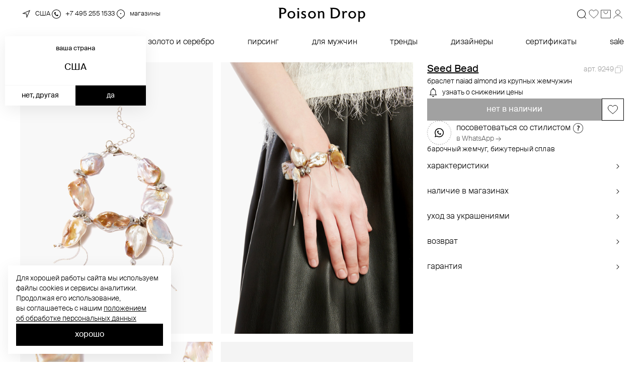

--- FILE ---
content_type: text/html; charset=utf-8
request_url: https://poisondrop.ru/catalog/braslety/braslet_naiad_almond_iz_krupnyx_zemcuzin_1_9249
body_size: 136852
content:
<!doctype html><html data-n-head-ssr lang="ru" data-n-head="%7B%22lang%22:%7B%22ssr%22:%22ru%22%7D%7D"><head ><script type=text/javascript>var allowHosts=["poisondrop.ru","poisontestdrop","localhost"],setMetrica=allowHosts.some((function(e){return window.location.host.includes(e)})),isYaMetircaCounter="21794221";setMetrica&&(!function(e,t,r,o,s,a,c){e.ym=e.ym||function(){(e.ym.a=e.ym.a||[]).push(arguments)},e.ym.l=1*new Date;for(var n=0;n<document.scripts.length;n++)if(document.scripts[n].src===o)return;a=t.createElement(r),c=t.getElementsByTagName(r)[0],a.async=1,a.src=o,c.parentNode.insertBefore(a,c)}(window,document,"script","https://mc.yandex.ru/metrika/tag.js"),ym(isYaMetircaCounter,"init",{clickmap:!0,trackLinks:!0,accurateTrackBounce:!0,webvisor:!0,ecommerce:"dataLayer"}))</script><script type=text/javascript>var isAnyQueryVisible="false",isVisible="true"===isAnyQueryVisible;if(isVisible){var anyQueryId="780",digiScript=document.createElement("script");digiScript.src=`//cdn.diginetica.net/${anyQueryId}/client.js`,digiScript.defer=!0,digiScript.async=!0,document.body.appendChild(digiScript)}</script><noscript><div><img src=https://mc.yandex.ru/watch/21794221 style=position:absolute;left:-9999px alt=""></div></noscript><meta data-n-head="ssr" charset="utf-8"><meta data-n-head="ssr" data-hid="viewport" name="viewport" content="width=device-width, initial-scale=1.0, maximum-scale=1.0, user-scalable=no"><meta data-n-head="ssr" name="format-detection" content="telephone=no, address=no, email=no"><meta data-n-head="ssr" name="robots" content="index, follow"><meta data-n-head="ssr" name="description" content="Интернет-магазин дизайнерских украшений. Бижутерия и ювелирные изделия от известных дизайнеров"><meta data-n-head="ssr" http-equiv="X-UA-Compatible" content="IE=edge"><meta data-n-head="ssr" property="og:type" content="website"><meta data-n-head="ssr" property="og:title" content="poison drop — интернет-магазин украшений и аксессуаров"><meta data-n-head="ssr" property="og:description" content=""><meta data-n-head="ssr" property="og:url" content="https://poisondrop.ru/"><meta data-n-head="ssr" property="og:locale" content="ru_RU"><meta data-n-head="ssr" name="google-site-verification" content="MbMiQ58lL1uLc3Nux2VQagJbSlxW1E2BvTUTEWW3ZWg"><meta data-n-head="ssr" name="csrf-token" content="cPtj0dle6QiFol2ErsRuhtYLvYOIHduagrLB82Eq"><meta data-n-head="ssr" name="msapplication-TileColor" content="#088677"><meta data-n-head="ssr" name="facebook-domain-verification" content="0jwc3caw0fdxtcbtpr3t70l4ab62vj"><meta data-n-head="ssr" name="google-site-verification" content="u1F3wCf3VEqmfTSmm6u32gFXAXd75fGYyDVsQOjB9pE"><meta data-n-head="ssr" name="google-site-verification" content="tEdmBTbnkqrFCLpi2JvrNdvEK4IEp5Gi5f3LsK6RC5Q"><title>poison drop — интернет-магазин украшений и аксессуаров</title><link data-n-head="ssr" rel="apple-touch-icon" sizes="120x120" href="/favicons/120.png"><link data-n-head="ssr" rel="apple-touch-icon" sizes="144x144" href="/favicons/144.png"><link data-n-head="ssr" rel="apple-touch-icon" sizes="152x152" href="/favicons/152.png"><link data-n-head="ssr" rel="apple-touch-icon" sizes="180x180" href="/favicons/180.png"><link data-n-head="ssr" rel="shortcut icon" type="image/png" sizes="192x192" href="/favicons/192.png"><link data-n-head="ssr" rel="shortcut icon" type="image/png" sizes="16x16" href="/favicons/16.png"><link data-n-head="ssr" rel="shortcut icon" type="image/png" sizes="32x32" href="/favicons/32.png"><link data-n-head="ssr" rel="shortcut icon" type="image/png" sizes="48x48" href="/favicons/48.png"><link data-n-head="ssr" rel="shortcut icon" type="image/png" sizes="96x96" href="/favicons/96.png"><link data-n-head="ssr" rel="shortcut icon" type="image/png" href="/favicons/favicon.ico"><link data-n-head="ssr" rel="shortcut icon" type="image/svg+xml" href="/favicons/favicon.svg"><link data-n-head="ssr" rel="manifest" href="/favicons/manifest.json"><script data-n-head="ssr" src="https://yastatic.net/s3/passport-sdk/autofill/v1/sdk-suggest-with-polyfills-latest.js" defer></script><script data-n-head="ssr" src="https://yastatic.net/s3/passport-sdk/autofill/v1/sdk-suggest-token-with-polyfills-latest.js" defer></script><script data-n-head="ssr" data-hid="gtm-script">if(!window._gtm_init){window._gtm_init=1;(function(w,n,d,m,e,p){w[d]=(w[d]==1||n[d]=='yes'||n[d]==1||n[m]==1||(w[e]&&w[e][p]&&w[e][p]()))?1:0})(window,navigator,'doNotTrack','msDoNotTrack','external','msTrackingProtectionEnabled');(function(w,d,s,l,x,y){w[x]={};w._gtm_inject=function(i){if(w.doNotTrack||w[x][i])return;w[x][i]=1;w[l]=w[l]||[];w[l].push({'gtm.start':new Date().getTime(),event:'gtm.js'});var f=d.getElementsByTagName(s)[0],j=d.createElement(s);j.defer=true;j.src='https://www.googletagmanager.com/gtm.js?id='+i;f.parentNode.insertBefore(j,f);}})(window,document,'script','dataLayer','_gtm_ids','_gtm_inject')}</script><script data-n-head="ssr" type="application/ld+json">{"@context":"https://schema.org/","@type":"Product","name":"браслет naiad almond из крупных жемчужин","image":"https://img.poisondrop.ru/upload/item_sku/img/tablet/35731_braslet_naiad_almond_iz_krupnyx_zemcuzin_frontalnoe_1x.jpeg","brand":{"@type":"Brand","name":"Seed Bead"},"sku":"43038","offers":{"@type":"Offer","url":"https://poisondrop.ru/catalog/braslety/braslet_naiad_almond_iz_krupnyx_zemcuzin_1_9249","priceCurrency":"RUB","price":"6000","availability":"https://schema.org/InStock","itemCondition":"https://schema.org/NewCondition"}}</script><link rel="stylesheet" href="/_nuxt/css/bd1e41b.css"><link rel="stylesheet" href="/_nuxt/css/ac3d066.css"><link rel="stylesheet" href="/_nuxt/css/b52c498.css"><link rel="stylesheet" href="/_nuxt/css/4df6566.css"><link rel="stylesheet" href="/_nuxt/css/d894a1c.css"><link rel="stylesheet" href="/_nuxt/css/20a8889.css"></head><body ><noscript data-n-head="ssr" data-hid="gtm-noscript" data-pbody="true"></noscript><div data-server-rendered="true" id="__nuxt"><!----><div id="__layout"><div data-fetch-key="DefaultLayout:0" class="page"><svg xmlns="http://www.w3.org/2000/svg" class="svg-sprite"><symbol id="icon-location" viewBox="0 0 24 24"><path fill-rule="evenodd" d="m12.896 11.104.645 5.164L18.06 5.94 7.732 10.46l5.164.645ZM12 12l1 8 7-16-16 7 8 1Z"></path></symbol> <symbol id="icon-phone" viewBox="0 0 24 24"><path fill-rule="evenodd" d="M12 20a8 8 0 1 0 0-16 8 8 0 0 0 0 16Zm0 1a9 9 0 1 0 0-18 9 9 0 0 0 0 18Z"></path> <path fill-rule="evenodd" d="M8 10c0 2.732 3 6 6.5 6 .5 0 1-1 1.5-2-.5-.5-1.5-1-2-1-.5.5-.593.945-1 1-1.116.152-3-1.5-3-3 0-.5 1-1 1-1l-.5-2C9 8 8 8.5 8 10Z"></path></symbol> <symbol id="icon-map-pin" viewBox="0 0 24 24"><path fill-rule="evenodd" d="M12 4c-3.85 0-7 3.181-7 7.143a7.174 7.174 0 0 0 3.119 5.945c.211.144.419.273.652.417l.297.184c.35.22.732.47 1.138.789.573.45 1.167 1.018 1.794 1.809a10.715 10.715 0 0 1 1.794-1.809c.406-.319.789-.57 1.138-.789l.297-.184c.233-.144.44-.273.652-.417A7.174 7.174 0 0 0 19 11.143C19 7.18 15.85 4 12 4Zm.616 17.124c1.184-1.559 2.195-2.184 3.122-2.758.24-.149.476-.294.706-.451A8.174 8.174 0 0 0 20 11.143C20 6.646 16.418 3 12 3s-8 3.646-8 8.143a8.174 8.174 0 0 0 3.556 6.771c.23.158.466.303.706.452.927.574 1.938 1.2 3.122 2.758.2.264.405.554.616.876.21-.322.416-.612.616-.876Z"></path> <path fill-rule="evenodd" d="M12 12a1 1 0 1 0 0-2 1 1 0 0 0 0 2Z"></path></symbol> <symbol id="icon-search" viewBox="0 0 24 24" fill="none"><g clip-path="url(#clip0_1812_61150)"><path fill-rule="evenodd" clip-rule="evenodd" d="M5.49008 5.48998C6.339 4.64124 7.35805 3.98192 8.48015 3.5554C9.60225 3.12889 10.802 2.94487 12.0003 3.01543C13.1986 3.086 14.3685 3.40957 15.4327 3.96483C16.497 4.5201 17.4316 5.29447 18.1751 6.23698C19.4104 7.80407 20.0551 9.75572 19.9964 11.7503C19.9377 13.7448 19.1794 15.6552 17.8541 17.147L20.8541 20.147C20.9478 20.2409 21.0005 20.3681 21.0004 20.5008C21.0003 20.6335 20.9475 20.7607 20.8536 20.8545C20.7597 20.9482 20.6324 21.0008 20.4997 21.0008C20.367 21.0007 20.2398 20.9479 20.1461 20.854L17.1461 17.854C15.4929 19.3198 13.334 20.0843 11.1268 19.9855C8.91956 19.8867 6.83755 18.9324 5.32196 17.3247C3.80637 15.7171 2.97631 13.5825 3.00769 11.3733C3.03908 9.16409 3.92944 7.05392 5.49008 5.48998ZM6.19708 16.803C4.79051 15.3964 4.0003 13.4887 4.0003 11.4995C4.0003 9.51028 4.79051 7.60255 6.19708 6.19598C7.60366 4.7894 9.51139 3.99919 11.5006 3.99919C13.4898 3.99919 15.3975 4.7894 16.8041 6.19598C18.2108 7.60268 19.0011 9.51059 19.0011 11.5C19.0011 13.4894 18.2108 15.3973 16.8041 16.804C15.3974 18.2107 13.4895 19.001 11.5001 19.001C9.5107 19.001 7.60279 18.2107 6.19608 16.804L6.19708 16.803Z" fill="currentColor"></path></g> <defs><clipPath id="clip0_1812_61150"><rect width="24" height="24" fill="white"></rect></clipPath></defs></symbol> <symbol id="icon-profile" viewBox="0 0 32 32" fill="none"><path d="M27 27C26.3523 24.9915 24.9216 23.2174 22.9328 21.9519C20.9441 20.6863 18.5069 20 16 20C13.4931 20 11.0559 20.6863 9.06717 21.9519C7.07843 23.2174 5.64773 24.9915 5 27" stroke="currentColor" stroke-linecap="round"></path> <path d="M16 17C19.3137 17 22 14.3137 22 11C22 7.68629 19.3137 5 16 5C12.6863 5 10 7.68629 10 11C10 14.3137 12.6863 17 16 17Z" stroke="currentColor" stroke-linecap="round"></path></symbol> <symbol id="icon-profile-active" viewBox="0 0 32 32" fill="none"><path d="M26.0711 26.9811C26.7976 26.8325 27.2319 26.086 26.8699 25.4479C26.0724 24.044 24.8168 22.8092 23.2111 21.8689C21.1421 20.6574 18.6059 20 16 20C13.3941 20 10.8579 20.6561 8.78891 21.8689C7.18322 22.8092 5.92763 24.044 5.13005 25.4479C4.76812 26.086 5.20244 26.8325 5.92895 26.9811C12.5712 28.3396 19.4275 28.3396 26.0697 26.9811" fill="currentColor"></path> <path d="M26.0711 26.9811C26.7976 26.8325 27.2319 26.086 26.8699 25.4479C26.0724 24.044 24.8168 22.8092 23.2111 21.8689C21.1421 20.6574 18.6059 20 16 20C13.3941 20 10.8579 20.6561 8.78891 21.8689C7.18322 22.8092 5.92763 24.044 5.13005 25.4479C4.76812 26.086 5.20244 26.8325 5.92895 26.9811C12.5712 28.3396 19.4275 28.3396 26.0697 26.9811" stroke="currentColor"></path> <path d="M16 17C19.3137 17 22 14.3137 22 11C22 7.68629 19.3137 5 16 5C12.6863 5 10 7.68629 10 11C10 14.3137 12.6863 17 16 17Z" fill="currentColor" stroke="black"></path></symbol> <symbol id="icon-cart" viewBox="0 0 32 32" fill="none"><path d="M28.5 5.5V26.5H3.5V5.5H28.5Z" stroke="currentColor"></path> <path d="M11 9V10C11 12.7614 13.2386 15 16 15C18.7614 15 21 12.7614 21 10V9" stroke="currentColor" stroke-linecap="round"></path></symbol> <symbol id="icon-cart-active" viewBox="0 0 32 32" fill="none"><path d="M29.2002 27H3.2002V5H29.2002V27ZM21.2002 7.5C20.9241 7.5 20.7002 7.72386 20.7002 8V9C20.7002 11.4853 18.6855 13.5 16.2002 13.5C13.7149 13.5 11.7002 11.4853 11.7002 9V8C11.7002 7.72386 11.4763 7.5 11.2002 7.5C10.9241 7.5 10.7002 7.72386 10.7002 8V9C10.7002 12.0376 13.1626 14.5 16.2002 14.5C19.2378 14.5 21.7002 12.0376 21.7002 9V8C21.7002 7.72386 21.4763 7.5 21.2002 7.5Z" fill="currentColor"></path></symbol> <symbol id="icon-wishlist" viewBox="0 0 32 32" fill="none"><path d="M16.3994 7.81348C18.4541 5.08819 21.3477 4.51067 23.7207 5.36621C26.1052 6.22599 27.9999 8.54477 28 11.7246C28 14.885 25.9817 17.7136 23.3604 20.3027C22.0581 21.589 20.6325 22.7921 19.2764 23.9307C18.0842 24.9316 16.9375 25.8898 16 26.7969C15.0623 25.8901 13.9158 24.9344 12.7236 23.9365C11.3675 22.8014 9.94179 21.6027 8.63965 20.3193C6.01921 17.7365 4 14.9071 4 11.7246C4.00011 8.54423 5.89489 6.22585 8.2793 5.36621C10.6523 4.51074 13.5459 5.08812 15.6006 7.81348L16 8.34277L16.3994 7.81348Z" stroke="currentColor"></path></symbol> <symbol id="icon-wishlist-active" viewBox="0 0 32 32" fill="none"><path d="M16.3994 7.81348C18.4541 5.08819 21.3477 4.51067 23.7207 5.36621C26.1052 6.22599 27.9999 8.54477 28 11.7246C28 14.885 25.9817 17.7136 23.3604 20.3027C22.0581 21.589 20.6325 22.7921 19.2764 23.9307C18.0842 24.9316 16.9375 25.8898 16 26.7969C15.0623 25.8901 13.9158 24.9344 12.7236 23.9365C11.3675 22.8014 9.94179 21.6027 8.63965 20.3193C6.01921 17.7365 4 14.9071 4 11.7246C4.00011 8.54423 5.89489 6.22585 8.2793 5.36621C10.6523 4.51074 13.5459 5.08812 15.6006 7.81348L16 8.34277L16.3994 7.81348Z" fill="currentColor" stroke="currentColor"></path></symbol> <symbol id="icon-clear" viewBox="0 0 24 24"><path fill-rule="evenodd" d="M12 20a8 8 0 1 0 0-16 8 8 0 0 0 0 16ZM8.146 8.854 11.293 12l-3.147 3.146.708.708L12 12.707l3.146 3.147.708-.707L12.707 12l3.147-3.146-.707-.708L12 11.293 8.854 8.146l-.708.708Z"></path></symbol> <symbol id="icon-cross" viewBox="0 0 24 24"><path fill-rule="evenodd" d="m11.998 12.707 6.147 6.147.707-.707L12.705 12l6.147-6.146-.707-.708-6.147 6.147-6.146-6.147-.707.708L11.29 12l-6.146 6.146.707.708 6.146-6.147Z"></path></symbol> <symbol id="icon-close" viewBox="0 0 14 14"><path d="M13 1L7 7M7 7L1 13M7 7L13 13M7 7L1 1" stroke="currentColor"></path></symbol> <symbol id="icon-big-cross" viewBox="0 0 24 24"><path fill-rule="evenodd" d="m12 12.707 10.647 10.647.707-.707L12.707 12 23.354 1.354l-.708-.708L12 11.293 1.354.646l-.707.708L11.293 12 .647 22.646l.707.708L12 12.707Z"></path></symbol> <symbol id="arrow-left" viewBox="0 0 24 24"><path fill-rule="evenodd" d="m7 12 8.707-8.707.707.707-8 8 8 8-.353.354-.354.353L7 12Z"></path></symbol> <symbol id="arrow-small-right" viewBox="0 0 24 24"><path fill-rule="evenodd" d="M14.707 12 10 16.707 9.293 16l4-4-4-4L10 7.293 14.707 12Z"></path></symbol> <symbol id="arrow-small-down" viewBox="0 0 24 24"><path fill-rule="evenodd" d="m8 9.293 4 4 4-4 .707.707L12 14.707 7.293 10 8 9.293Z"></path></symbol> <symbol id="arrow-back" viewBox="0 0 24 24"><path fill-rule="evenodd" clip-rule="evenodd" d="M6.793 12 15.5 3.293l.707.707-8 8 8 8-.707.707L6.793 12Z"></path></symbol> <symbol id="socials_fb" viewBox="0 0 11 20"><path d="M6.9046,19.1588 L6.9046,10.4041 L9.92824,10.4041 L10.3226,6.97838 L6.9046,6.97838 L6.9046,4.82143 C6.9046,3.80639 7.16752,3.17199 8.61361,3.17199 L10.4541,3.17199 L10.4541,0.12688 C10.19116,0.12688 9.13946,0 7.82484,0 C5.06412,0 3.22364,1.64944 3.22364,4.56767 L3.22364,7.10526 L0.2,7.10526 L0.2,10.531 L3.22364,10.531 L3.22364,19.2857 L6.9046,19.2857 L6.9046,19.1588 Z"></path></symbol> <symbol id="socials_ig" viewBox="0 0 24 24"><path fill-rule="evenodd" d="M1 10.6c0-3.36 0-5.04.654-6.324a6 6 0 0 1 2.622-2.622C5.56 1 7.24 1 10.6 1h2.8c3.36 0 5.04 0 6.324.654a6 6 0 0 1 2.622 2.622C23 5.56 23 7.24 23 10.6v2.8c0 3.36 0 5.04-.654 6.324a6 6 0 0 1-2.622 2.622C18.44 23 16.76 23 13.4 23h-2.8c-3.36 0-5.04 0-6.324-.654a6 6 0 0 1-2.622-2.622C1 18.44 1 16.76 1 13.4v-2.8ZM20.5 5a1.5 1.5 0 1 1-3 0 1.5 1.5 0 0 1 3 0ZM18 12a6 6 0 1 1-12 0 6 6 0 0 1 12 0Zm-2 0a4 4 0 1 1-8 0 4 4 0 0 1 8 0Z"></path></symbol> <symbol id="socials_tg" viewBox="0 0 24 24"><path d="m9.417 15.181-.397 5.584c.568 0 .814-.244 1.11-.537l2.662-2.545 5.518 4.041c1.012.564 1.725.267 1.998-.931L23.93 3.821l.001-.001c.321-1.496-.54-2.081-1.527-1.714l-21.29 8.151c-1.453.564-1.43 1.374-.247 1.741l5.443 1.693L18.953 5.78c.595-.394 1.136-.176.691.218L9.417 15.181Z"></path></symbol> <symbol id="socials_tt" viewBox="0 0 24 24"><path fill-rule="evenodd" d="M1.654 4.276C1 5.56 1 7.24 1 10.6v2.8c0 3.36 0 5.04.654 6.324a6 6 0 0 0 2.622 2.622C5.56 23 7.24 23 10.6 23h2.8c3.36 0 5.04 0 6.324-.654a6 6 0 0 0 2.622-2.622C23 18.44 23 16.76 23 13.4v-2.8c0-3.36 0-5.04-.654-6.324a6 6 0 0 0-2.622-2.622C18.44 1 16.76 1 13.4 1h-2.8c-3.36 0-5.04 0-6.324.654a6 6 0 0 0-2.622 2.622ZM18 10.368V8.255h-.006c-.781 0-1.501-.246-2.08-.661a3.27 3.27 0 0 1-1.308-1.98A3.142 3.142 0 0 1 14.54 5h-2.23v5.8l-.003 3.177c0 .85-.581 1.57-1.387 1.823a2.126 2.126 0 0 1-.75.094 2.085 2.085 0 0 1-.923-.27c-.581-.33-.976-.93-.986-1.618-.017-1.074.895-1.95 2.023-1.95.222 0 .436.035.636.098V9.999a4.6 4.6 0 0 0-.643-.046c-1.234 0-2.388.489-3.213 1.368a3.886 3.886 0 0 0-1.056 2.402c-.075 1.169.374 2.28 1.245 3.099.128.12.262.232.403.335a4.42 4.42 0 0 0 2.62.843c.218 0 .433-.015.644-.045a4.346 4.346 0 0 0 2.381-1.133c.804-.756 1.248-1.76 1.253-2.829l-.012-4.744c.383.282.803.515 1.253.696.7.28 1.441.423 2.205.423Z"></path></symbol> <symbol id="socials_yt" viewBox="0 0 24 24"><path d="M9.6 15.857 15.828 12 9.6 8.143v7.714ZM23.472 5.79c.156.604.264 1.414.336 2.443.084 1.028.12 1.916.12 2.687L24 12c0 2.816-.192 4.886-.528 6.21-.3 1.157-.996 1.903-2.076 2.224-.564.167-1.596.283-3.18.36-1.56.09-2.988.129-4.308.129L12 21c-5.028 0-8.16-.206-9.396-.566-1.08-.321-1.776-1.067-2.076-2.224-.156-.604-.264-1.414-.336-2.443a33.127 33.127 0 0 1-.12-2.687L0 12c0-2.816.192-4.886.528-6.21.3-1.157.996-1.903 2.076-2.224.564-.167 1.596-.283 3.18-.36 1.56-.09 2.988-.129 4.308-.129L12 3c5.028 0 8.16.206 9.396.566 1.08.321 1.776 1.067 2.076 2.224Z"></path></symbol> <symbol id="socials_wa" viewBox="0 0 24 24"><path fill-rule="evenodd" d="M.096 11.892C.096 5.34 5.463 0 12.048 0c3.196 0 6.2 1.236 8.455 3.492A11.787 11.787 0 0 1 24 11.904c0 6.552-5.367 11.892-11.952 11.892-2.002 0-3.968-.504-5.716-1.452L0 24l1.688-6.168a11.88 11.88 0 0 1-1.592-5.94Zm6.947-5.186c.275-.303.599-.376.79-.376.108 0 .211.003.31.007.089.002.174.005.254.005.022.002.045.002.068.002.18.002.391.005.603.52.108.254.278.673.444 1.08.223.55.438 1.077.48 1.154.071.146.119.316.023.522a8.083 8.083 0 0 0-.046.096c-.07.146-.125.261-.254.402-.12.182-.311.4-.443.534-.144.134-.276.316-.132.607.18.303.767 1.287 1.654 2.088.939.85 1.761 1.21 2.19 1.399.085.037.155.068.207.094.288.146.456.122.635-.085.168-.194.743-.874.935-1.177.228-.292.396-.243.671-.146.264.097 1.726.825 2.026.995l.104.046c.24.106.397.175.471.282.072.134.072.729-.18 1.433-.251.704-1.426 1.347-2.001 1.432-.516.073-1.163.11-1.87-.121a12.837 12.837 0 0 1-1.69-.643c-2.709-1.169-4.558-3.777-5.002-4.403-.045-.063-.076-.107-.091-.126l-.055-.08C6.89 11.874 6 10.572 6 9.219s.662-2.089.972-2.433a6.3 6.3 0 0 0 .07-.08Z"></path></symbol> <symbol id="socials_vk" viewBox="0 0 24 24"><path d="M9.489 0.00400721L10.218 0.00100708H13.782L14.512 0.00400721L15.426 0.0140076L15.859 0.0210079L16.277 0.0320084L16.68 0.046009L17.068 0.0620097L17.442 0.0830105L17.802 0.108012L18.147 0.138013L18.48 0.171014C20.22 0.367022 21.413 0.787042 22.313 1.68708C23.213 2.58712 23.633 3.77916 23.829 5.52024L23.863 5.85325L23.892 6.19929L23.917 6.5593L23.937 6.93228L23.962 7.5203L23.974 7.93036L23.987 8.57436L23.996 9.4894L24 10.4694L23.999 13.7826L23.996 14.5126L23.986 15.4266L23.979 15.8597L23.968 16.2777L23.954 16.6807L23.938 17.0687L23.917 17.4427L23.892 17.8027L23.862 18.1478L23.829 18.4808C23.633 20.2208 23.213 21.4139 22.313 22.3139C21.413 23.214 20.221 23.634 18.48 23.83L18.147 23.864L17.801 23.893L17.441 23.918L17.068 23.938L16.48 23.963L16.07 23.975L15.426 23.988L14.511 23.997L13.531 24.001L10.218 24L9.48798 23.997L8.574 23.987L8.14098 23.98L7.72302 23.969L7.32 23.955L6.93198 23.939L6.558 23.918L6.198 23.893L5.853 23.863L5.52 23.83C3.78 23.634 2.587 23.214 1.687 22.3139C0.787002 21.4139 0.367 20.2219 0.171 18.4808L0.137 18.1478L0.108 17.8017L0.0829998 17.4417L0.063 17.0687L0.038 16.4807L0.026 16.0707L0.013 15.4266L0.004 14.5116L0 13.5316L0.001 10.2184L0.004 9.48838L0.014 8.57436L0.021 8.14133L0.032 7.72335L0.046 7.32031L0.0619998 6.93228L0.0829998 6.55828L0.108 6.19827L0.138 5.85325L0.171 5.52024C0.367 3.78016 0.787002 2.58712 1.687 1.68708C2.587 0.787042 3.779 0.367022 5.52 0.171014L5.853 0.137013L6.19902 0.108012L6.55902 0.0830105L6.93198 0.0630099L7.51998 0.0380086L7.93002 0.0260081L8.574 0.0130076L9.489 0.00400721ZM6.79002 7.30033H4.05C4.18 13.5406 7.30002 17.2907 12.77 17.2907H13.08V13.7206C15.09 13.9206 16.61 15.3906 17.22 17.2907H20.06C19.28 14.4506 17.23 12.8806 15.95 12.2805C17.23 11.5405 19.03 9.74039 19.46 7.30033H16.88C16.32 9.28041 14.66 11.0805 13.08 11.2505V7.30033H10.5V14.2206C8.89998 13.8206 6.88002 11.8805 6.79002 7.30033Z"></path></symbol> <symbol id="socials_sc" viewBox="0 0 24 24"><rect width="24" height="24" fill="white"></rect> <path fill-rule="evenodd" clip-rule="evenodd" d="M21.1958 21.1958C22.351 20.0406 23 18.4737 23 16.84V7.16C23 5.52627 22.351 3.95945 21.1958 2.80422C20.0406 1.649 18.4737 1 16.84 1H7.16001C5.52626 1 3.95945 1.649 2.80423 2.80422C1.64899 3.95945 1 5.52627 1 7.16V16.84C1 18.4737 1.64899 20.0406 2.80423 21.1958C3.95945 22.351 5.52626 23 7.16001 23H16.84C18.4737 23 20.0406 22.351 21.1958 21.1958Z" fill="black"></path> <path d="M12.3408 6.11267C12.8373 6.11267 14.5186 6.24675 15.3106 7.96861C15.575 8.5433 15.5095 9.54971 15.4567 10.3586L15.4545 10.3942C15.4472 10.5072 15.44 10.6162 15.4339 10.7208C15.4467 10.7336 15.5478 10.8276 15.7766 10.8365H15.7772C15.951 10.8298 16.151 10.7764 16.3698 10.6768C16.4342 10.6474 16.5053 10.6412 16.5542 10.6412C16.6286 10.6412 16.7036 10.6552 16.7658 10.6807L16.7697 10.6824C16.9469 10.7431 17.063 10.8638 17.0657 10.9901C17.068 11.1086 16.9747 11.2871 16.517 11.4624C16.4698 11.4808 16.4092 11.4991 16.3443 11.5191C16.0827 11.5998 15.6877 11.7216 15.5667 11.9981C15.5006 12.1495 15.5217 12.3336 15.63 12.5461C15.6311 12.5484 15.6322 12.55 15.6328 12.5523C15.6655 12.6268 16.4564 14.3759 18.2221 14.658C18.2871 14.6686 18.3338 14.7247 18.3299 14.7887C18.3282 14.8126 18.3221 14.8366 18.3121 14.8605C18.2394 15.0257 17.9111 15.2599 16.7625 15.4318C16.6686 15.4458 16.632 15.5643 16.5764 15.8129C16.5559 15.9036 16.5353 15.9926 16.507 16.0861C16.4826 16.1668 16.4303 16.2052 16.3426 16.2052H16.3287C16.2682 16.2052 16.181 16.1946 16.0715 16.174C15.8771 16.1373 15.6594 16.1033 15.3817 16.1033C15.2201 16.1033 15.0523 16.1173 14.884 16.144C14.5391 16.1996 14.247 16.4004 13.9376 16.6124C13.4855 16.9206 13.0212 17.2394 12.2969 17.2394C12.2652 17.2394 12.2341 17.2383 12.2036 17.2366C12.1841 17.2383 12.1636 17.2394 12.143 17.2394C11.4193 17.2394 10.9544 16.9206 10.5051 16.613C10.1952 16.4004 9.90246 16.199 9.55699 16.144C9.3887 16.1173 9.22152 16.1033 9.05933 16.1033C8.76774 16.1033 8.53723 16.1467 8.3695 16.1785C8.2673 16.1979 8.17899 16.2146 8.11234 16.2146C8.04235 16.2146 7.96682 16.2001 7.93349 16.0906C7.90516 15.996 7.88406 15.9042 7.86406 15.8157C7.81241 15.5876 7.77631 15.4474 7.678 15.433C6.52994 15.2611 6.20113 15.0263 6.12837 14.8599C6.11837 14.836 6.11226 14.8126 6.11059 14.7887C6.10726 14.7247 6.15392 14.6686 6.21835 14.658C7.98292 14.3759 8.7744 12.6257 8.80773 12.5517C8.80884 12.5495 8.80995 12.5478 8.8105 12.5456C8.91825 12.3331 8.93992 12.1484 8.87382 11.9976C8.75274 11.7205 8.35783 11.5993 8.09623 11.5186C8.03236 11.4991 7.97126 11.4802 7.92349 11.4618C7.4014 11.2616 7.35863 11.0563 7.37862 10.9517C7.41361 10.7731 7.65911 10.6485 7.85795 10.6485C7.91238 10.6485 7.96015 10.6579 8.0007 10.6763C8.23564 10.7831 8.44726 10.8371 8.62944 10.8371C8.8816 10.8371 8.99213 10.7342 9.0049 10.7208C8.99824 10.6051 8.99046 10.4844 8.98268 10.3592C8.93047 9.55027 8.86549 8.54497 9.12876 7.97028C9.91968 6.24897 11.5982 6.11545 12.0931 6.11545C12.1069 6.1149 12.3113 6.11267 12.3113 6.11267H12.3408ZM12.3408 5H12.3113C12.3041 5 12.1808 5.00223 12.0936 5.00389V5.00278C11.431 5.00278 9.18708 5.18303 8.12011 7.50462C7.85129 8.08989 7.80796 8.81535 7.82796 9.53636C7.18867 9.54916 6.44051 9.96919 6.28944 10.7364C6.23445 11.0196 6.16225 11.977 7.52637 12.5011C7.53359 12.5039 7.54136 12.5066 7.54914 12.5094C7.27643 12.8994 6.77488 13.4424 6.04394 13.5592C5.41576 13.6577 4.96642 14.2129 5.00197 14.8505C5.01197 15.0096 5.04751 15.1576 5.10806 15.2983C5.39299 15.9492 6.08338 16.2452 6.87263 16.4177C7.04315 16.9707 7.52859 17.3262 8.11289 17.3262C8.2823 17.3262 8.43559 17.2972 8.57112 17.2717C8.72163 17.2433 8.8716 17.2149 9.05989 17.2149C9.1632 17.2149 9.2715 17.2238 9.38314 17.2416C9.47979 17.2572 9.69862 17.4068 9.87414 17.5276C10.3829 17.8764 11.0744 18.3509 12.143 18.3509C12.1664 18.3509 12.1897 18.3504 12.2125 18.3498C12.2402 18.3515 12.2686 18.3521 12.2969 18.3521C13.3605 18.3521 14.0526 17.8797 14.558 17.5348C14.753 17.4013 14.9624 17.2577 15.0607 17.2422C15.1695 17.2249 15.2784 17.216 15.3817 17.216C15.5589 17.216 15.6977 17.2355 15.8644 17.2672C16.0477 17.3017 16.1948 17.3178 16.3281 17.3178C16.918 17.3178 17.3979 16.9646 17.5673 16.4177C18.3554 16.2463 19.0453 15.952 19.328 15.3095C19.393 15.1587 19.4285 15.0107 19.438 14.8599C19.4741 14.2168 19.0275 13.6616 18.3999 13.5592C17.6662 13.4418 17.1635 12.8989 16.8913 12.5094C16.8997 12.5066 16.9075 12.5033 16.9147 12.5005C18.0277 12.0738 18.1827 11.3584 18.176 10.97C18.1638 10.3753 17.7634 9.85625 17.153 9.63706C16.9985 9.57475 16.8064 9.53525 16.6114 9.52857C16.6297 8.82091 16.5853 8.08154 16.3193 7.50184C15.2517 5.18081 13.0045 5 12.3408 5Z" fill="white"></path></symbol> <symbol id="icon-gray-dot" viewBox="0 0 24 24"><circle cx="12" cy="12" r="1" fill="#c5c5c5"></circle></symbol> <symbol id="white-cross" viewBox="0 0 24 24"><path d="M9 16l3-3 3 3a.707.707 0 001-1l-3-3 3-3a.707.707 0 00-1-1l-3 3-3-3a.707.707 0 00-1 1l3 3-3 3a.707.707 0 001 1z" fill="#fff"></path></symbol> <symbol id="icon-plus" viewBox="0 0 24 24"><path fill-rule="evenodd" d="M12 4.5a.5.5 0 01.5.5v6.5H19a.5.5 0 010 1h-6.5V19a.5.5 0 01-1 0v-6.5H5a.5.5 0 010-1h6.5V5a.5.5 0 01.5-.5z"></path></symbol> <symbol id="checkbox-off" viewBox="0 0 24 24"><path fill-rule="evenodd" d="M21 3H3v18h18V3ZM2 2v20h20V2H2Z"></path></symbol> <symbol id="checkbox-on" viewBox="0 0 24 24"><path fill-rule="evenodd" d="M22 2H2v20h20V2Zm-3.646 6.354L18.707 8 18 7.293l-.354.353L10 15.293l-3.646-3.647L6 11.293 5.293 12l.353.354 4 4 .354.353.354-.353 8-8Z"></path></symbol> <symbol id="checkbox-part" viewBox="0 0 24 24"><path fill-rule="evenodd" d="M3 3h18v18H3V3ZM2 22V2h20v20H2ZM18 6H6v12h12V6Z"></path></symbol> <symbol id="radiobutton-off" viewBox="0 0 24 24"><path fill-rule="evenodd" d="M2 12c0 5.523 4.477 10 10 10s10-4.477 10-10S17.523 2 12 2 2 6.477 2 12ZM12 1C5.925 1 1 5.925 1 12s4.925 11 11 11 11-4.925 11-11S18.075 1 12 1Z"></path></symbol> <symbol id="radiobutton-on" viewBox="0 0 24 24"><path fill-rule="evenodd" d="M12 22C6.477 22 2 17.523 2 12S6.477 2 12 2s10 4.477 10 10-4.477 10-10 10ZM1 12C1 5.925 5.925 1 12 1s11 4.925 11 11-4.925 11-11 11S1 18.075 1 12Zm18 0a7.001 7.001 0 0 1-11.95 4.95A7 7 0 1 1 19 12Z"></path></symbol> <symbol id="arrow-for-link" viewBox="0 0 20 20"><path fill-rule="evenodd" d="M9.527 4.196a.666.666 0 0 1 .944 0L16.274 10l-5.803 5.805a.667.667 0 1 1-.944-.944l4.195-4.194H4.667a.667.667 0 1 1 0-1.333h9.055L9.527 5.14a.667.667 0 0 1 0-.944Z"></path></symbol> <symbol id="dolyame-logo" viewBox="0 0 66 10"><g clip-path="url(#a)" fill="#fff"><path d="M11.588 0h-1.495v8.302h1.495V0ZM1.495 1.698H0V10h1.495V1.698ZM4.86 1.132H3.363v8.302H4.86V1.132ZM8.223.566H6.728v8.302h1.495V.566ZM53.233 4.774l-2.54-2.807h-1.485v6.499h1.55V4.319l2.32 2.457h.286l2.279-2.457v4.147h1.55v-6.5h-1.485l-2.475 2.808ZM64.58 1.967 60.737 6.19V1.967h-1.55v6.499h1.42l3.843-4.224v4.224H66v-6.5h-1.42ZM40.857 4.345c0 1.035.57 1.85 1.443 2.191l-1.638 1.93h1.897L44.05 6.71h1.613v1.755h1.55v-6.5h-3.947c-1.471 0-2.409 1.001-2.409 2.379Zm4.807-.947V5.32h-2.11c-.704 0-1.082-.39-1.082-.962s.391-.962 1.082-.962l2.11.002ZM33.653 3.267c-.095 2.235-.57 3.677-1.498 3.677h-.233v1.56l.248.014c1.862.103 2.892-1.522 3.06-5.07h2.45v5.018h1.548v-6.5h-5.523l-.052 1.3ZM27.816 1.876c-2.096 0-3.605 1.443-3.605 3.34 0 1.962 1.641 3.354 3.605 3.354 2.046 0 3.635-1.47 3.635-3.354 0-1.885-1.59-3.34-3.635-3.34Zm0 5.134c-1.185 0-1.992-.767-1.992-1.794 0-1.053.808-1.799 1.992-1.799s2.02.78 2.02 1.799c0 1.018-.847 1.794-2.02 1.794ZM22.566 1.979h-5.471l-.053 1.3c-.077 1.872-.569 3.652-1.498 3.678l-.43.013V10h1.564V8.466h5.432V10h1.577V6.957h-1.12V1.98Zm-1.55 4.978h-3.308c.56-.844.86-2.067.911-3.496h2.397v3.496Z"></path></g> <defs><clipPath id="a"><path fill="#fff" d="M0 0h66v10H0z"></path></clipPath></defs></symbol> <symbol id="dolyame-small-logo" viewBox="0 0 24 25" fill="none"><path d="M19.5 5.75H17.5V16.75H19.5V5.75Z" fill="black"></path> <path d="M6 8H4V19H6V8Z" fill="black"></path> <path d="M10.5 7.25H8.5V18.25H10.5V7.25Z" fill="black"></path> <path d="M15 6.5H13V17.5H15V6.5Z" fill="black"></path></symbol> <symbol id="to-wishlist" viewBox="0 0 35 20"><path d="M10.8464 3.29096C10.6524 2.95992 10.448 2.65614 10.2348 2.37861C4.02274 -5.7084 -9.6183 8.49418 10.8464 20C31.3112 8.49418 17.6701 -5.7084 11.4581 2.37861C11.2449 2.65614 11.0404 2.95992 10.8464 3.29096ZM20.0775 3.87865C21.6193 7.04823 20.7822 13.0858 10.8464 18.8485C0.910642 13.0858 0.0735636 7.04823 1.61533 3.87865C2.43612 2.19124 3.94963 1.15031 5.49036 1.01521C6.97841 0.884719 8.68775 1.58531 9.98367 3.79658L10.8464 5.26873L11.7092 3.79658C13.0051 1.58531 14.7144 0.884719 16.2025 1.01521C17.7432 1.15031 19.2567 2.19124 20.0775 3.87865ZM24.5 3C24.2239 3 24 3.22386 24 3.5C24 3.77614 24.2239 4 24.5 4H29.5C29.7761 4 30 3.77614 30 3.5C30 3.22386 29.7761 3 29.5 3H24.5ZM22 13.5C22 13.2239 22.2239 13 22.5 13H29.5C29.7761 13 30 13.2239 30 13.5C30 13.7761 29.7761 14 29.5 14H22.5C22.2239 14 22 13.7761 22 13.5ZM24.5 8C24.2239 8 24 8.22386 24 8.5C24 8.77614 24.2239 9 24.5 9H34.5C34.7761 9 35 8.77614 35 8.5C35 8.22386 34.7761 8 34.5 8H24.5Z"></path></symbol> <symbol id="trash-bin" viewBox="0 0 17 19"><path fill-rule="evenodd" d="M2 1C2 0.447715 2.44772 0 3 0H14C14.5523 0 15 0.447715 15 1H2ZM0.5 2C0.223858 2 0 2.22386 0 2.5C0 2.77614 0.223858 3 0.5 3H16.5C16.7761 3 17 2.77614 17 2.5C17 2.22386 16.7761 2 16.5 2H0.5ZM3 5H14V16C14 17.1046 13.1046 18 12 18H5C3.89543 18 3 17.1046 3 16V5ZM2 16V4H15V16C15 17.6569 13.6569 19 12 19H5C3.34315 19 2 17.6569 2 16ZM6 7.5C6 7.22386 5.77614 7 5.5 7C5.22386 7 5 7.22386 5 7.5L5 15.5C5 15.7761 5.22386 16 5.5 16C5.77614 16 6 15.7761 6 15.5L6 7.5ZM11.5 7C11.7761 7 12 7.22386 12 7.5V15.5C12 15.7761 11.7761 16 11.5 16C11.2239 16 11 15.7761 11 15.5V7.5C11 7.22386 11.2239 7 11.5 7ZM9 7.5C9 7.22386 8.77614 7 8.5 7C8.22386 7 8 7.22386 8 7.5L8 15.5C8 15.7761 8.22386 16 8.5 16C8.77614 16 9 15.7761 9 15.5V7.5Z"></path></symbol> <symbol id="icon-tooltip" viewBox="0 0 16 16"><path xmlns="http://www.w3.org/2000/svg" fill-rule="evenodd" clip-rule="evenodd" d="M16 8C16 9.05058 15.7931 10.0909 15.391 11.0615C14.989 12.0321 14.3997 12.914 13.6569 13.6569C12.914 14.3997 12.0321 14.989 11.0615 15.391C10.0909 15.7931 9.05058 16 8 16C6.94943 16 5.90914 15.7931 4.93853 15.391C3.96793 14.989 3.08601 14.3997 2.34315 13.6569C1.60028 12.914 1.011 12.0321 0.608964 11.0615C0.206926 10.0909 -1.56548e-08 9.05058 0 8C3.16163e-08 5.87827 0.842855 3.84344 2.34315 2.34315C3.84344 0.842855 5.87827 0 8 0C10.1217 0 12.1566 0.842855 13.6569 2.34315C15.1571 3.84344 16 5.87827 16 8ZM15.4286 8C15.4286 9.97018 14.6459 11.8597 13.2528 13.2528C11.8597 14.6459 9.97018 15.4286 8 15.4286C6.02982 15.4286 4.14033 14.6459 2.74721 13.2528C1.35408 11.8597 0.571429 9.97018 0.571429 8C0.571429 6.02982 1.35408 4.14033 2.74721 2.74721C4.14033 1.35408 6.02982 0.571429 8 0.571429C9.97018 0.571429 11.8597 1.35408 13.2528 2.74721C14.6459 4.14033 15.4286 6.02982 15.4286 8ZM7.37029 5.18171C7.59886 5.11771 7.83886 5.08686 8.09029 5.08686C8.41143 5.08686 8.65143 5.16343 8.80914 5.31886C8.97371 5.46629 9.056 5.656 9.056 5.888C9.05775 6.05027 9.01718 6.21019 8.93829 6.352C8.85412 6.50016 8.75327 6.6382 8.63771 6.76343C8.51062 6.90247 8.37794 7.03629 8.24 7.16457C8.10217 7.3002 7.97315 7.4445 7.85371 7.59657C7.7319 7.75152 7.63086 7.92173 7.55314 8.10286C7.47314 8.28572 7.43429 8.49372 7.43429 8.72571C7.43429 8.79657 7.43772 8.87429 7.44571 8.95772C7.45257 9.03543 7.46286 9.10857 7.47772 9.17943H8.59429C8.58696 9.13792 8.58314 9.09587 8.58286 9.05371V8.92572C8.58286 8.71543 8.62629 8.52571 8.71314 8.35657C8.80457 8.18743 8.92 8.02971 9.056 7.88229C9.19314 7.72686 9.33943 7.57943 9.496 7.43886C9.65372 7.29029 9.80114 7.136 9.93714 6.97486C10.0731 6.81257 10.184 6.63657 10.2686 6.44686C10.3623 6.25714 10.4091 6.04343 10.4091 5.80343C10.4091 5.60686 10.3771 5.40343 10.312 5.192C10.2441 4.97459 10.1267 4.77587 9.96914 4.61143C9.78123 4.42053 9.55382 4.27308 9.30286 4.17943C9.024 4.05943 8.66971 4 8.24 4C7.88229 4 7.53143 4.04571 7.18857 4.13714C6.87361 4.21314 6.57004 4.33035 6.28571 4.48571L6.65143 5.46629C6.90171 5.33257 7.14172 5.23771 7.37029 5.18057V5.18171ZM8.68 11.384C8.7615 11.3071 8.82567 11.2137 8.86823 11.11C8.9108 11.0064 8.93078 10.8948 8.92686 10.7829C8.93078 10.6709 8.9108 10.5593 8.86823 10.4557C8.82567 10.352 8.7615 10.2586 8.68 10.1817C8.59976 10.102 8.50423 10.0394 8.39915 9.99754C8.29408 9.9557 8.18163 9.93555 8.06857 9.93829C7.84021 9.93516 7.61993 10.0227 7.456 10.1817C7.3745 10.2586 7.31034 10.352 7.26777 10.4557C7.2252 10.5593 7.20522 10.6709 7.20914 10.7829C7.20914 11.0286 7.29143 11.2286 7.456 11.384C7.62743 11.5383 7.832 11.616 8.06857 11.616C8.29499 11.6223 8.51473 11.5389 8.68 11.384Z" fill="black"></path>
      /&gt;
    </symbol> <symbol id="icon-tooltip-fill" viewBox="0 0 17 16"><path xmlns="http://www.w3.org/2000/svg" fill-rule="evenodd" clip-rule="evenodd" d="M8.5 16C12.9183 16 16.5 12.4183 16.5 8C16.5 3.58172 12.9183 0 8.5 0C4.08172 0 0.5 3.58172 0.5 8C0.5 12.4183 4.08172 16 8.5 16ZM7.87026 5.18143C8.09934 5.11814 8.33916 5.08649 8.58971 5.08649C8.91186 5.08649 9.15167 5.16385 9.30917 5.31856C9.47382 5.46624 9.55614 5.65611 9.55614 5.88818C9.55614 6.05695 9.51677 6.21166 9.43802 6.35231C9.35928 6.49296 9.25906 6.63009 9.13736 6.7637C9.01566 6.89732 8.88322 7.03093 8.74005 7.16454C8.60403 7.29816 8.47517 7.44232 8.35348 7.59703C8.23178 7.75174 8.13156 7.92052 8.05281 8.10336C7.97406 8.2862 7.93469 8.49365 7.93469 8.72572C7.93469 8.79604 7.93827 8.8734 7.94543 8.95778C7.95259 9.03514 7.96333 9.10898 7.97764 9.1793H9.0944C9.08725 9.13711 9.08367 9.09491 9.08367 9.05272V8.92614C9.08367 8.71517 9.12662 8.5253 9.21252 8.35652C9.30559 8.18775 9.42013 8.02952 9.55614 7.88184C9.69216 7.72713 9.83891 7.57945 9.9964 7.4388C10.1539 7.29112 10.3007 7.13641 10.4367 6.97467C10.5727 6.81293 10.6836 6.63712 10.7695 6.44725C10.8626 6.25737 10.9091 6.04289 10.9091 5.80379C10.9091 5.60688 10.8769 5.40295 10.8125 5.19198C10.7481 4.98101 10.6335 4.78762 10.4689 4.61181C10.3042 4.436 10.0823 4.29184 9.80312 4.17932C9.52393 4.05977 9.16957 4 8.74005 4C8.38211 4 8.03133 4.04571 7.68771 4.13713C7.35125 4.22152 7.05059 4.33755 6.78571 4.48523L7.15081 5.46624C7.40136 5.33262 7.64118 5.23769 7.87026 5.18143ZM9.18031 11.3839C9.34496 11.2292 9.42729 11.0288 9.42729 10.7827C9.42729 10.5365 9.34496 10.3361 9.18031 10.1814C9.01566 10.0197 8.81164 9.93879 8.56824 9.93879C8.332 9.93879 8.12798 10.0197 7.95617 10.1814C7.79152 10.3361 7.70919 10.5365 7.70919 10.7827C7.70919 11.0288 7.79152 11.2292 7.95617 11.3839C8.12798 11.5386 8.332 11.616 8.56824 11.616C8.81164 11.616 9.01566 11.5386 9.18031 11.3839Z" fill="#202020"></path></symbol> <symbol id="icon-delivery" viewBox="0 0 24 24"><path fill-rule="evenodd" d="M24 12l-2-2-1-6H4l-.429 3H1L0 8.5h8L9 7H5.087L5.3 5.5h8.885l-1.572 11H8.792a2.5 2.5 0 00-4.584 0H3.73l.5-3.5H2.714L2 18h2.05a2.5 2.5 0 004.9 0H15.05a2.5 2.5 0 004.9 0H23l1-6zM4.8 9H3.287L3 11H1l-1 1.5h6L7 11H4.515l.286-2zm9.414 7.5h.994a2.5 2.5 0 014.584 0h1.937l.665-3.985-1.795-1.794-.87-5.221h-3.943l-1.572 11zm3.286 2a1 1 0 100-2 1 1 0 000 2zm-10-1a1 1 0 11-2 0 1 1 0 012 0z"></path></symbol> <symbol id="icon-delivery-l" viewBox="0 0 28 28"><path fill-rule="evenodd" d="M25 13l-1-7H4l-.533 4H1l-1 1.5H8L9 10H4.98l.333-2.5H16.33l-1.715 12H10.96a3 3 0 00-5.918 0H3.713L4.18 16H2.667L2 21h3.17a3.001 3.001 0 005.66 0h6.34a3.001 3.001 0 005.66 0H26l1-6-2-2zM2 15.5v-.001l2.873.001H6L7 14H4.447l.266-2H3.2l-.267 2H1l-1 1.5h2zm20.959 4h1.77l.665-3.985-1.808-1.808-.887-6.207h-4.77l-1.715 12h.828a3 3 0 015.916 0zM9.5 20a1.5 1.5 0 11-3 0 1.5 1.5 0 013 0zm12 0a1.5 1.5 0 11-3 0 1.5 1.5 0 013 0z"></path></symbol> <symbol id="check-mark" viewBox="0 0 71 63"><path fill-rule="evenodd" d="M71 6.523L23.253 63 0 38.035l7.237-6.883 15.658 16.811L63.444 0 71 6.523z"></path></symbol> <symbol id="alert-icon" viewBox="0 0 22 22" fill="none"><path d="M19.25 11C19.25 6.44531 15.5547 2.75 11 2.75C6.44531 2.75 2.75 6.44531 2.75 11C2.75 15.5547 6.44531 19.25 11 19.25C15.5547 19.25 19.25 15.5547 19.25 11Z" stroke="black" stroke-width="1.375" stroke-miterlimit="10"></path> <path d="M10.7542 7.13673L11.0008 12.3768L11.247 7.13673C11.2485 7.10323 11.2432 7.06977 11.2314 7.0384C11.2195 7.00703 11.2014 6.97841 11.1781 6.95428C11.1548 6.93015 11.1269 6.91102 11.0959 6.89806C11.065 6.88511 11.0318 6.87859 10.9982 6.87892V6.87892C10.9651 6.87923 10.9324 6.88622 10.902 6.89946C10.8716 6.9127 10.8442 6.93192 10.8214 6.95599C10.7987 6.98005 10.781 7.00846 10.7694 7.03951C10.7578 7.07056 10.7527 7.10363 10.7542 7.13673V7.13673Z" stroke="black" stroke-width="1.375" stroke-linecap="round" stroke-linejoin="round"></path> <path d="M11 15.8086C10.83 15.8086 10.6639 15.7582 10.5226 15.6638C10.3812 15.5693 10.2711 15.4351 10.206 15.2781C10.141 15.1211 10.124 14.9483 10.1571 14.7816C10.1903 14.6149 10.2721 14.4617 10.3923 14.3415C10.5125 14.2214 10.6656 14.1395 10.8323 14.1064C10.999 14.0732 11.1718 14.0902 11.3289 14.1553C11.4859 14.2203 11.6201 14.3305 11.7145 14.4718C11.809 14.6131 11.8594 14.7793 11.8594 14.9492C11.8594 15.1771 11.7688 15.3957 11.6077 15.5569C11.4465 15.7181 11.2279 15.8086 11 15.8086Z" fill="black"></path></symbol> <symbol id="icon-chat" viewBox="0 0 24 24"><path fill-rule="evenodd" d="M12 21a9 9 0 10-7.741-4.406L3 21l4.406-1.259A8.958 8.958 0 0012 21zm0-1.5a7.5 7.5 0 10-6.204-3.285L5 19l2.656-.885A7.466 7.466 0 0012 19.5zM8 13a1 1 0 100-2 1 1 0 000 2zm4 0a1 1 0 100-2 1 1 0 000 2zm5-1a1 1 0 11-2 0 1 1 0 012 0z"></path></symbol> <symbol id="icon-whatsapp" viewBox="0 0 24 24"><path fill-rule="evenodd" d="M12 21a9 9 0 10-7.741-4.406L3 21l4.406-1.259A8.958 8.958 0 0012 21zm0-1.5a7.5 7.5 0 10-6.204-3.285L5 19l2.656-.885A7.466 7.466 0 0012 19.5zm2.5-3.5C11 16 8 12.732 8 10c0-1.5 1-2 2.5-2l.5 2s-1 .5-1 1c0 1.5 1.884 3.152 3 3 .251-.034.383-.217.565-.47.112-.156.244-.339.435-.53.5 0 1.5.5 2 1v.002c-.5 1-1 1.998-1.5 1.998z"></path></symbol> <symbol id="icon-bell" viewBox="0 0 24 24"><path d="M17.3615 14.7692V14.8107L17.3908 14.8399L18.7462 16.1953V17.4385H5.1V16.1953L6.45533 14.8399L6.48462 14.8107V14.7692V11.1554C6.48462 9.66322 6.85404 8.35315 7.56262 7.24941L7.56308 7.24867C8.25442 6.15067 9.25577 5.45988 10.5598 5.17461L10.6385 5.15741V5.07692V4.38462C10.6385 4.04391 10.7738 3.71717 11.0147 3.47626C11.2556 3.23534 11.5824 3.1 11.9231 3.1C12.2638 3.1 12.5905 3.23534 12.8314 3.47626C13.0723 3.71717 13.2077 4.04391 13.2077 4.38462V5.07692V5.15741L13.2863 5.17461C14.5904 5.45988 15.5917 6.15067 16.2831 7.24867L16.2835 7.24941C16.9921 8.35315 17.3615 9.66322 17.3615 11.1554V14.7692ZM6.88713 16.0831L6.71642 16.2538H6.95785H16.8883H17.1297L16.959 16.0831L16.1769 15.301V11.1554C16.1769 9.8655 15.8601 8.78366 15.2874 7.89123L15.2831 7.88377L15.2832 7.88373L15.2809 7.88011C14.7649 7.06038 14.0382 6.55212 13.0328 6.33201L13.0328 6.332L11.9445 6.09385L11.9231 6.08917L11.9017 6.09385L10.8134 6.332C10.8134 6.332 10.8134 6.332 10.8134 6.332C9.80652 6.55213 9.08127 7.06042 8.56522 7.88011L8.56514 7.88006L8.56302 7.88377L8.55876 7.89122C7.98608 8.78365 7.66923 9.8655 7.66923 11.1554V15.301L6.88713 16.0831ZM10.5252 20.321C10.1781 19.9739 9.97337 19.511 9.94868 19.0231H13.8975C13.8728 19.511 13.6681 19.9739 13.321 20.321C12.9502 20.6917 12.4474 20.9 11.9231 20.9C11.3988 20.9 10.8959 20.6917 10.5252 20.321Z" fill="black" stroke="white" stroke-width="0.2"></path></symbol> <symbol id="icon-bell-fill" viewBox="0 0 24 24"><path fill-rule="evenodd" clip-rule="evenodd" d="M18.8462 17.5385V16.1538L17.4615 14.7692V11.1554C17.4615 9.64615 17.0877 8.31692 16.3677 7.19538C15.6615 6.07385 14.6369 5.36769 13.3077 5.07692V4.38462C13.3077 4.01739 13.1618 3.66521 12.9021 3.40554C12.6425 3.14588 12.2903 3 11.9231 3C11.5559 3 11.2037 3.14588 10.944 3.40554C10.6843 3.66521 10.5385 4.01739 10.5385 4.38462V5.07692C9.20923 5.36769 8.18462 6.07385 7.47846 7.19538C6.75846 8.31692 6.38462 9.64615 6.38462 11.1554V14.7692L5 16.1538V17.5385H18.8462ZM6.95785 16.1538H16.8883L16.0769 15.3425V11.1554C16.0769 9.88154 15.764 8.81815 15.2018 7.94308L15.1963 7.93338C14.6951 7.13723 13.9917 6.64431 13.0114 6.42969L11.9231 6.19154L10.8348 6.42969C9.85308 6.64431 9.15108 7.13723 8.64985 7.93338L8.64431 7.94308C8.08215 8.81815 7.76923 9.88154 7.76923 11.1554V15.3425L6.95785 16.1538ZM9.84615 18.9231C9.84615 19.4739 10.065 20.0022 10.4545 20.3917C10.844 20.7812 11.3722 21 11.9231 21C12.4739 21 13.0022 20.7812 13.3917 20.3917C13.7812 20.0022 14 19.4739 14 18.9231H9.84615Z" fill="black"></path> <path d="M6.95785 16.1538H16.8883L16.0769 15.3425V11.1554C16.0769 9.88154 15.764 8.81815 15.2018 7.94308L15.1963 7.93338C14.6951 7.13723 13.9917 6.64431 13.0114 6.42969L11.9231 6.19154L10.8348 6.42969C9.85308 6.64431 9.15108 7.13723 8.64985 7.93338L8.64431 7.94308C8.08215 8.81815 7.76923 9.88154 7.76923 11.1554V15.3425L6.95785 16.1538Z" fill="black"></path></symbol> <symbol id="heart-red-gradient" viewBox="0 0 22 20"><path d="M21.9211 5.92852C21.9211 2.61065 19.4146 0 16.3259 0C13.8319 0 11.7221 1.52484 10.9994 2.89474C10.2761 1.52516 8.16634 0.0623921 5.6723 0.0623921C2.58304 0.0623921 0.0789795 2.59862 0.0789795 5.91775C0.0789795 7.59252 0.718502 8.77575 1.74775 10.042L11.0046 20L20.2508 10.042C21.281 8.77575 21.9211 7.60202 21.9211 5.92852Z" fill="url(#paint0_linear_111_2617)"></path> <defs><linearGradient id="paint0_linear_111_2617" x1="0.0789795" y1="10" x2="21.9211" y2="10" gradientUnits="userSpaceOnUse"><stop stop-color="#FE0A00"></stop> <stop offset="1" stop-color="#C00707"></stop></linearGradient></defs></symbol> <symbol id="pre-share-heart" viewBox="0 0 22 20"><path d="M22 5.92852C22 2.61065 19.4754 0 16.3644 0C13.8523 0 11.7273 1.52484 10.9994 2.89474C10.2709 1.52516 8.14583 0.0623921 5.63375 0.0623921C2.52216 0.0623921 0 2.59862 0 5.91775C0 7.59252 0.644146 8.77575 1.68083 10.042L11.0046 20L20.3176 10.042C21.3552 8.77575 22 7.60202 22 5.92852Z" fill="url(#paint0_linear_260_6199)"></path> <defs><linearGradient id="paint0_linear_260_6199" x1="19.7201" y1="-2.28958" x2="4.5" y2="20" gradientUnits="userSpaceOnUse"><stop stop-color="#ffffff"></stop> <stop offset="1" stop-color="#ffffff"></stop></linearGradient></defs></symbol> <symbol id="icon-video" viewBox="0 0 24 24"><path d="M7 18V6l11 6-11 6Z"></path></symbol> <symbol id="arrow-normal" viewBox="0 0 24 24" stroke-width="1.5" stroke-linecap="round"><path d="M11 16l4-4-4-4"></path></symbol> <symbol id="arrow-flattened" viewBox="0 0 24 24"><path d="M10 6l4 6-4 6" stroke-width="1.5" stroke-linecap="round"></path></symbol> <symbol id="arrow-pointer" viewBox="0 0 24 24"><path fill-rule="evenodd" d="M18.75 12a.75.75 0 01-.75.75H7.81l3.72 3.72a.75.75 0 11-1.06 1.06L4.94 12l5.53-5.53a.75.75 0 111.06 1.06l-3.72 3.72H18a.75.75 0 01.75.75z"></path></symbol> <symbol id="mobile-app" viewBox="0 0 32 20"><path d="M26.011 12.8369H25.9489C25.4208 12.8369 24.8306 13.073 24.458 13.4563L24.4271 12.9549H22.9053V13.073C23.3088 13.191 23.4021 13.5156 23.4021 14.0469V20.1852H24.4583V17.5881V17.5877C24.831 17.8238 25.2657 17.9127 25.6696 17.9127C27.409 17.9127 28.2164 16.6437 28.2476 15.3452C28.2473 13.8992 27.4707 12.8369 26.011 12.8369ZM27.1293 15.3747C27.1293 16.4372 26.5391 17.1158 25.5454 17.1158C25.1554 17.1184 24.779 16.9818 24.4892 16.7324V14.2237C24.7689 13.8109 25.2345 13.6336 25.7005 13.6336C26.6321 13.6336 27.1293 14.3123 27.1293 15.3452V15.3747Z" fill="black"></path> <path d="M19.1642 12.837C17.6112 12.837 16.4311 13.9582 16.4311 15.404C16.4311 16.8503 17.6112 17.9423 19.1642 17.9423C20.9966 17.9423 21.9282 16.6438 21.8973 15.404C21.8973 13.8992 20.7482 12.837 19.1642 12.837ZM19.1951 17.1159C18.2323 17.1159 17.5491 16.378 17.5491 15.3748C17.5491 14.3715 18.2323 13.6336 19.1951 13.6336C20.158 13.6336 20.8415 14.3715 20.8415 15.3748C20.8415 16.378 20.158 17.1159 19.1951 17.1159Z" fill="black"></path> <path d="M15.2264 12.8364C14.8538 12.8661 14.2015 13.0725 13.8288 13.8989V12.9549H12.3379V13.0729C12.7418 13.1909 12.8039 13.5155 12.8039 14.0468V17.8244H13.8909V15.5517C13.8909 14.3712 14.419 13.8401 15.0092 13.7809H15.1955C15.5057 13.7809 15.7545 13.8698 15.9717 14.0466L16.1893 13.1614C15.9717 12.9549 15.6615 12.8364 15.2885 12.8364H15.2264Z" fill="black"></path> <path d="M7.24931 10.6826H4.14355V10.8011C4.64042 10.9779 4.67131 11.5092 4.67131 12.2764V17.8241H7.24931V17.8248C10.0133 17.8248 11.2558 15.9359 11.2558 14.2243C11.2558 12.5715 10.0136 10.6826 7.24931 10.6826ZM10.0136 14.2534C10.0136 15.6992 9.08201 16.9684 6.96965 16.9684H5.8517V11.5381H6.96965C9.08167 11.5381 10.0445 12.8071 10.0136 14.2534Z" fill="black"></path> <path d="M14.0031 0.905273C13.6615 0.905273 13.3818 1.17062 13.3818 1.49541C13.3818 1.8202 13.6615 2.08576 14.0031 2.08576C14.3757 2.08576 14.6553 1.81998 14.6242 1.49541C14.6242 1.17084 14.3449 0.905273 14.0031 0.905273Z" fill="black"></path> <path d="M30.5373 2.94092C29.885 2.94092 29.2949 3.14725 28.8915 3.67837L28.8602 3.05895H27.4004V3.17697C27.8042 3.295 27.8663 3.61957 27.8663 4.15091V7.92843H28.9535V4.5343C29.202 4.09168 29.6678 3.73717 30.1959 3.73717C30.8482 3.73717 31.1898 4.1507 31.1898 4.80008V7.92799H32.2459V4.80008C32.2456 3.3538 31.3138 2.94092 30.5373 2.94092Z" fill="black"></path> <path d="M23.633 2.94091C22.0801 2.94091 20.8999 4.06216 20.8999 5.508C20.8999 6.95427 22.0801 8.04622 23.633 8.04622C25.4345 8.04622 26.3973 6.74772 26.3662 5.508C26.3662 4.00315 25.217 2.94091 23.633 2.94091ZM23.633 7.21981C22.6703 7.21981 21.9869 6.48194 21.9869 5.47871C21.9869 4.47547 22.6703 3.73759 23.633 3.73759C24.5958 3.73759 25.2792 4.47547 25.2792 5.47871C25.2792 6.48194 24.5958 7.21981 23.633 7.21981Z" fill="black"></path> <path d="M19.4568 3.26528C19.0219 2.99993 18.5251 2.94092 18.028 2.94092C17.2827 2.94092 16.3823 3.26528 16.2888 4.1507C16.282 4.19627 16.2883 4.30562 16.2888 4.32751C16.2888 5.06541 16.91 5.38997 17.2516 5.56723C17.5336 5.69026 17.8135 5.81804 18.0904 5.95105C18.4318 6.09814 18.6492 6.33442 18.6492 6.6002V6.62969C18.6182 6.92499 18.3696 7.21982 17.8106 7.21982C17.3358 7.21982 16.8388 7.0916 16.4334 6.81802L16.2271 7.66266C16.5997 7.86921 17.1587 8.01674 17.8106 8.01674V8.0163C18.494 8.0163 19.6742 7.69195 19.6742 6.54097V6.48172C19.6742 5.74429 19.1152 5.38977 18.6803 5.15392C18.5769 5.10468 18.4629 5.05238 18.3491 5.00011C18.1213 4.89511 17.8935 4.7901 17.7486 4.71133C17.5001 4.59329 17.3138 4.44555 17.3138 4.2095C17.3131 4.19084 17.3109 4.17868 17.3138 4.1507C17.376 3.85541 17.6865 3.73738 18.0902 3.73738C18.5617 3.73738 18.9227 3.84261 19.2663 4.05263L19.4568 3.27309V3.26528Z" fill="black"></path> <path d="M13.0098 3.1776C13.4135 3.29563 13.4757 3.6202 13.4757 4.15154V7.92817H14.5629V3.05957H13.01V3.1776H13.0098Z" fill="black"></path> <path d="M9.239 2.94092C7.68609 2.94092 6.50586 4.06218 6.50586 5.50801H6.5063C6.5063 6.95428 7.68609 8.04623 9.23923 8.04623C11.0717 8.04623 12.0035 6.74773 11.9723 5.50801C11.9723 4.00316 10.823 2.94092 9.239 2.94092ZM9.27052 7.21982C8.3073 7.21982 7.62415 6.48195 7.62415 5.47872C7.62415 4.47548 8.30754 3.7376 9.27032 3.7376C10.202 3.7376 10.8854 4.47548 10.9165 5.47872C10.9163 6.48195 10.2329 7.21982 9.27052 7.21982Z" fill="black"></path> <path d="M3.70056 0.786621H0.75V0.905082C1.24705 1.08191 1.27837 1.61324 1.27837 2.38042V7.92876H2.45815V4.94794H3.54531C5.28454 4.94794 6.18539 4.03323 6.18539 2.88181C6.18539 1.73105 5.31567 0.786621 3.70056 0.786621ZM3.6075 4.15126H2.45815V1.61303H3.63837C4.63227 1.61303 4.97383 2.29168 4.97383 2.88203C4.97407 3.64942 4.41506 4.15126 3.6075 4.15126Z" fill="black"></path></symbol> <symbol id="icon-delivery-market" viewBox="0 0 24 24"><path fill-rule="evenodd" d="M7.46 9.498a.523.523 0 00.553-.456c.048-.346.118-.697.212-1.042h7.556c.092.344.16.695.207 1.042a.522.522 0 00.553.456.48.48 0 00.444-.537A9.196 9.196 0 0016.802 8H18l1 11H5L6 8h1.192a9.55 9.55 0 00-.178.96.48.48 0 00.445.538zM8.575 7h6.862c-.606-1.401-1.69-2.5-3.438-2.5-1.718 0-2.808 1.104-3.424 2.5zm7.914 0c-.736-1.924-2.194-3.5-4.49-3.5-2.343 0-3.784 1.566-4.505 3.5H5L4 20h16L19 7h-2.51z"></path></symbol> <symbol id="icon-delivery-postomat" viewBox="0 0 24 24"><path fill-rule="evenodd" d="M4 4h16v16H4V4zm1 1h4v6l4-1 2 1V5h4v14H5V5zm5 4.75V5h4v4.5L13 9l-3 .75z"></path></symbol> <symbol id="icon-delivery-express" viewBox="0 0 24 24"><path fill-rule="evenodd" d="M20.1 10.602l-.08-.406L19.18 6h-3.74l-1.32 11h.93a2.5 2.5 0 014.9 0h2.203l.754-4.527-2.462-1.64-.344-.23zM19.95 18H23l1-6-3-2-1-5H4l-.23 3H1.5L1 9h7l.5-1H4.772l.154-2h9.514l-1.32 11H9.95a2.5 2.5 0 00-4.9 0h-.97l.23-3H3.309l-.231 3L3 18h2.05a2.5 2.5 0 004.9 0h5.1a2.5 2.5 0 004.9 0zM3.462 12l.153-2h1.003l-.154 2H7.5L7 13H0l.5-1h2.962zM19 17.5a1.5 1.5 0 11-3 0 1.5 1.5 0 013 0zM7.5 19a1.5 1.5 0 100-3 1.5 1.5 0 000 3z"></path></symbol> <symbol id="icon-delivery-courier" viewBox="0 0 24 24"><path fill-rule="evenodd" d="M18.02 10.196l.08.406.345.23L21 12.535V17h-2.05a2.5 2.5 0 00-4.9 0H13V6h4.18l.84 4.196zM21 18h-2.05a2.5 2.5 0 01-4.9 0h-5.1a2.5 2.5 0 01-4.9 0H2V5h16l1 5 3 2v6h-1zM4.05 17H3V6h9v11H8.95a2.5 2.5 0 00-4.9 0zm12.45 2a1.5 1.5 0 100-3 1.5 1.5 0 000 3zM8 17.5a1.5 1.5 0 11-3 0 1.5 1.5 0 013 0z"></path> <path fill-rule="evenodd" d="M18.02 10.196l.08.406.345.23L21 12.535V17h-2.05a2.5 2.5 0 00-4.9 0H13V6h4.18l.84 4.196zM21 18h-2.05a2.5 2.5 0 01-4.9 0h-5.1a2.5 2.5 0 01-4.9 0H2V5h16l1 5 3 2v6h-1zM4.05 17H3V6h9v11H8.95a2.5 2.5 0 00-4.9 0zm12.45 2a1.5 1.5 0 100-3 1.5 1.5 0 000 3zM8 17.5a1.5 1.5 0 11-3 0 1.5 1.5 0 013 0z"></path></symbol> <symbol id="link-arrow" viewBox="0 0 19 19" fill="none"><path d="M18 17L18 1M18 1L2 1M18 1L2 17" stroke="black" stroke-width="2" stroke-linecap="square"></path></symbol> <symbol id="edit-line" viewBox="0 0 18 18"><g clip-path="url(#clip0_720_14300)"><path d="M16.9349 4.16L13.9999 1.21C13.806 1.01703 13.5435 0.908706 13.2699 0.908706C12.9963 0.908706 12.7339 1.01703 12.5399 1.21L2.13491 11.6L1.18491 15.7C1.15213 15.8499 1.15326 16.0052 1.18819 16.1546C1.22313 16.304 1.291 16.4437 1.38684 16.5635C1.48268 16.6833 1.60407 16.7801 1.74214 16.847C1.88022 16.9139 2.03149 16.9491 2.18491 16.95C2.25639 16.9572 2.32842 16.9572 2.39991 16.95L6.54491 16L16.9349 5.62C17.1279 5.42605 17.2362 5.16359 17.2362 4.89C17.2362 4.61641 17.1279 4.35395 16.9349 4.16ZM6.04491 15.1L2.15991 15.915L3.04491 12.105L10.8299 4.35L13.8299 7.35L6.04491 15.1ZM14.4999 6.625L11.4999 3.625L13.2399 1.895L16.1899 4.895L14.4999 6.625Z" fill="#202020"></path></g> <defs><clipPath id="clip0_720_14300"><rect width="18" height="18" fill="white"></rect></clipPath></defs></symbol> <symbol id="credit-card" viewBox="0 0 24 24"><path d="M21.2857 4H2.71429C2.3192 4 2 4.30469 2 4.68182V18.3182C2 18.6953 2.3192 19 2.71429 19H21.2857C21.6808 19 22 18.6953 22 18.3182V4.68182C22 4.30469 21.6808 4 21.2857 4ZM3.60714 5.53409H20.3929V8.09091H3.60714V5.53409ZM20.3929 17.4659H3.60714V9.96591H12H20.3929V17.4659ZM15.1027 16.1023H18.7857C18.8839 16.1023 18.9643 16.0256 18.9643 15.9318V14.3977C18.9643 14.304 18.8839 14.2273 18.7857 14.2273H15.1027C15.0045 14.2273 14.9241 14.304 14.9241 14.3977V15.9318C14.9241 16.0256 15.0045 16.1023 15.1027 16.1023Z" fill="#202020"></path> <path fill-rule="evenodd" clip-rule="evenodd" d="M20.3929 17.4659H3.60714V9.96591H12H20.3929V17.4659ZM18.7857 16.1023H15.1027C15.0045 16.1023 14.9241 16.0256 14.9241 15.9318V14.3977C14.9241 14.304 15.0045 14.2273 15.1027 14.2273H18.7857C18.8839 14.2273 18.9643 14.304 18.9643 14.3977V15.9318C18.9643 16.0256 18.8839 16.1023 18.7857 16.1023Z" fill="white"></path> <path d="M3.60714 5.53409H20.3929V8.09091H3.60714V5.53409Z" fill="white"></path></symbol> <symbol id="wallet" viewBox="0 0 24 24"><path d="M20.28 3H3.72C3.32175 3 3 3.32175 3 3.72V20.28C3 20.6783 3.32175 21 3.72 21H20.28C20.6783 21 21 20.6783 21 20.28V3.72C21 3.32175 20.6783 3 20.28 3ZM19.38 13.44H12.36V10.56H19.38V13.44ZM19.38 19.38H4.62V4.62H19.38V9.12H11.64C11.2418 9.12 10.92 9.44175 10.92 9.84V14.16C10.92 14.5583 11.2418 14.88 11.64 14.88H19.38V19.38ZM13.53 12C13.53 12.2387 13.6248 12.4676 13.7936 12.6364C13.9624 12.8052 14.1913 12.9 14.43 12.9C14.6687 12.9 14.8976 12.8052 15.0664 12.6364C15.2352 12.4676 15.33 12.2387 15.33 12C15.33 11.7613 15.2352 11.5324 15.0664 11.3636C14.8976 11.1948 14.6687 11.1 14.43 11.1C14.1913 11.1 13.9624 11.1948 13.7936 11.3636C13.6248 11.5324 13.53 11.7613 13.53 12Z" fill="#202020"></path></symbol> <symbol id="arrow" viewBox="0 0 19 15"><path d="M18.7071 8.20711C19.0976 7.81658 19.0976 7.18342 18.7071 6.79289L12.3431 0.428932C11.9526 0.0384078 11.3195 0.0384078 10.9289 0.428932C10.5384 0.819457 10.5384 1.45262 10.9289 1.84315L16.5858 7.5L10.9289 13.1569C10.5384 13.5474 10.5384 14.1805 10.9289 14.5711C11.3195 14.9616 11.9526 14.9616 12.3431 14.5711L18.7071 8.20711ZM0 8.5H18V6.5H0V8.5Z" fill="white"></path></symbol> <symbol id="checked" viewBox="0 0 15 13"><path d="M5.84142 9.56642L14.875 0.532843L16.0172 1.675L5.7 11.9922L0.282843 6.575L1.425 5.43284L5.55858 9.56642L5.7 9.70784L5.84142 9.56642Z" fill="black" stroke="white" stroke-width="0.4"></path></symbol> <symbol id="small-arrow" viewBox="0 0 13 12"><path fill-rule="evenodd" clip-rule="evenodd" d="M7.473 0.195825C7.41108 0.133751 7.33753 0.0845027 7.25655 0.0508998C7.17557 0.0172969 7.08875 0 7.00108 0C6.9134 0 6.82659 0.0172969 6.74561 0.0508998C6.66463 0.0845027 6.59107 0.133751 6.52916 0.195825L0.726141 6.00017L6.52916 11.8045C6.65432 11.9297 6.82407 12 7.00108 12C7.17808 12 7.34784 11.9297 7.473 11.8045C7.59816 11.6794 7.66847 11.5096 7.66847 11.3326C7.66847 11.1556 7.59816 10.9858 7.473 10.8607L3.27771 6.66673H12.3335C12.5103 6.66673 12.6798 6.5965 12.8048 6.4715C12.9298 6.3465 13.0001 6.17696 13.0001 6.00017C13.0001 5.82339 12.9298 5.65385 12.8048 5.52885C12.6798 5.40385 12.5103 5.33362 12.3335 5.33362H3.27771L7.473 1.13967C7.53507 1.07775 7.58432 1.00419 7.61792 0.923214C7.65153 0.842234 7.66882 0.75542 7.66882 0.667745C7.66882 0.58007 7.65153 0.493257 7.61792 0.412277C7.58432 0.331297 7.53507 0.257742 7.473 0.195825V0.195825Z"></path></symbol> <symbol id="location" viewBox="0 0 16 18"><path d="M1.33337 7.45258C1.33337 3.70473 4.31814 0.666504 8.00004 0.666504C11.6819 0.666504 14.6667 3.70473 14.6667 7.45258C14.6667 11.1711 12.5389 15.5102 9.21915 17.0619C8.44525 17.4236 7.55483 17.4236 6.78093 17.0619C3.46114 15.5102 1.33337 11.1711 1.33337 7.45258Z" stroke="black"></path> <circle cx="8" cy="7.3335" r="2.5" stroke="black"></circle></symbol> <symbol id="diamond" viewBox="0 0 120 112"><path d="M107.19 1.27617L107.19 1.27626L107.181 1.28336C107.095 1.35656 106.957 1.55891 106.812 1.94711C106.674 2.31591 106.55 2.7915 106.452 3.33683C106.269 4.40021 105.76 5.87496 105.323 6.65521L105.319 6.66271L105.314 6.67006C104.679 7.71788 103.607 8.66335 102.417 9.3456C101.227 10.0277 99.8656 10.4774 98.6235 10.4774C98.1245 10.4774 97.7282 10.6549 97.4562 10.9348C97.1832 11.2158 97.0068 11.6299 97.0068 12.1521C97.0068 12.7025 97.1892 13.1073 97.4738 13.3763C97.7614 13.6483 98.2018 13.8268 98.7975 13.8268C99.9987 13.8268 101.319 14.271 102.477 14.9546C103.637 15.639 104.685 16.5932 105.318 17.6688L105.318 17.6688L105.323 17.678C105.759 18.4566 106.27 19.9031 106.452 20.9694L106.453 20.9717C106.624 21.9969 106.853 22.5931 107.142 22.9345C107.4 23.2391 107.754 23.3955 108.366 23.3955C108.884 23.3955 109.193 23.2466 109.427 22.9422C109.692 22.5964 109.903 21.9956 110.045 20.9879C110.107 20.4985 110.22 19.9483 110.351 19.4569C110.48 18.9745 110.636 18.5102 110.794 18.212C111.396 17.0564 112.503 15.969 113.726 15.1728C114.945 14.3789 116.352 13.8268 117.587 13.8268C117.936 13.8268 118.195 13.7815 118.409 13.6959C118.62 13.6114 118.815 13.4767 119.021 13.2586L119.028 13.2517L119.035 13.245C119.675 12.6169 119.709 12.0097 119.449 11.5445C119.162 11.0326 118.433 10.5354 117.239 10.387C115.299 10.1708 113.599 9.33638 112.244 7.95138C111.567 7.27357 111.084 6.64778 110.737 5.90967C110.392 5.1756 110.194 4.35981 110.046 3.32317C109.977 2.86955 109.867 2.39657 109.742 2.00805C109.68 1.81335 109.616 1.64767 109.555 1.51985C109.525 1.45618 109.497 1.40633 109.474 1.3692C109.462 1.35087 109.453 1.33717 109.445 1.32737C109.442 1.32255 109.439 1.31901 109.437 1.31659C109.434 1.31415 109.433 1.31312 109.433 1.31321L109.426 1.30553L109.418 1.29752C109.224 1.08574 108.835 0.928831 108.356 0.919516C107.883 0.910292 107.446 1.04932 107.19 1.27617ZM109.981 10.5373L109.981 10.5373L109.983 10.54L111.317 11.7869L111.712 12.1557L111.314 12.5207L109.922 13.7965L108.53 15.0723L108.181 15.3921L107.843 15.0614L106.567 13.8145L106.567 13.8144L105.262 12.5386L104.905 12.1892L105.254 11.8317L106.47 10.5866C106.809 10.233 107.135 9.9138 107.391 9.68043C107.519 9.56438 107.634 9.46443 107.728 9.39095C107.774 9.35502 107.823 9.31849 107.871 9.28849C107.895 9.27378 107.927 9.25455 107.966 9.2374C107.99 9.22637 108.078 9.18746 108.192 9.18746C108.279 9.18746 108.345 9.21018 108.367 9.21803C108.397 9.22881 108.422 9.2405 108.437 9.24822C108.468 9.26381 108.495 9.28067 108.514 9.29311C108.554 9.31909 108.598 9.35152 108.643 9.38529C108.734 9.45429 108.853 9.54974 108.988 9.66261C109.259 9.88939 109.613 10.1992 109.981 10.5373Z" fill="black" stroke="white"></path> <mask id="path-2-inside-1_2713_56598" fill="white"><path d="M12.5636 21.8369C12.2446 22.1558 11.9547 23.0257 11.8387 24.0696C11.2587 28.7959 8.06919 32.1305 3.42983 32.8844C0.994161 33.2613 0.414241 33.5513 0.182272 34.4792C-0.252668 36.2479 1.02316 37.5237 3.22685 37.5237C5.37256 37.5237 9.57698 40.0174 10.0699 41.5542C10.1859 41.9311 9.31602 43.5259 7.31529 46.6575C5.69151 49.1801 4.3287 51.5868 4.24171 52.0217C4.12573 52.5727 4.29971 53.0366 4.90862 53.7615C8.04019 57.502 58.8122 111.667 59.3921 111.87C59.8271 112.043 60.349 112.043 60.8129 111.87C61.1899 111.725 66.3512 106.389 72.2954 100.01C78.2395 93.631 83.1689 88.3827 83.2848 88.3248C83.6038 88.2088 85.4016 90.3835 86.2714 91.9783C87.1703 93.631 87.9242 96.3277 87.9242 97.9224C87.9242 99.2563 88.9681 100.445 90.0989 100.445C91.2298 100.445 92.2736 99.2563 92.2736 97.9224C92.2736 95.1388 93.7814 91.5433 95.9271 89.1656C98.1598 86.701 102.248 84.8452 105.525 84.8162C106.482 84.7872 106.859 84.6133 107.323 84.0333C108.627 82.3516 107.526 80.4378 105.264 80.4378C102.422 80.4378 98.4788 78.6981 96.391 76.5814L95.2312 75.3635L103.64 66.3748C115.876 53.2976 116.137 52.9786 115.963 52.0217C115.789 51.1809 97.7249 22.7648 97.1159 22.3878C96.913 22.2718 80.2403 22.1558 60.03 22.1558C28.1924 22.1558 23.2341 22.2138 22.8862 22.5908C22.6542 22.8228 21.5813 24.3885 20.5085 26.0703C19.4356 27.7521 18.3918 29.0859 18.2178 29.0279C17.6089 28.8249 16.594 26.3313 16.3331 24.3306C16.1011 22.8228 15.8691 22.1558 15.4052 21.7789C14.5933 21.141 13.2595 21.141 12.5636 21.8369ZM50.7513 34.6821C47.8807 39.2055 44.7781 44.0478 43.9083 45.4396C42.6324 47.4404 42.2265 47.9043 41.9365 47.6143C41.6756 47.3244 29.4972 28.303 28.6564 26.8532C28.4824 26.5922 31.295 26.5052 42.2265 26.5052H55.9996L50.7513 34.6821ZM91.5197 26.8532C90.8528 28.013 78.5005 47.2954 78.2105 47.6143C77.9496 47.9043 77.5436 47.4404 76.2678 45.4396C75.3979 44.0478 72.2954 39.2055 69.4248 34.6821L64.1765 26.5052H77.9496C88.8811 26.5052 91.6937 26.5922 91.5197 26.8532ZM31.005 38.8286C34.6585 44.5698 37.7611 49.4411 37.8771 49.6151C38.0511 49.905 35.2385 49.992 24.278 49.992C9.14204 49.992 10.1859 50.108 11.4617 48.4262C11.8677 47.8753 11.8677 47.8753 12.4766 48.4842C13.2595 49.2671 14.5643 49.2961 15.4052 48.6002C15.8691 48.2523 16.1011 47.5854 16.3041 46.1356C17 41.2642 20.0735 38.1617 24.9159 37.4947C27.0906 37.2048 27.9025 36.5959 27.9025 35.233C27.9025 33.8412 27.2066 33.2323 25.3508 33.0004C24.4519 32.8844 23.2921 32.6524 22.7702 32.4784L21.8423 32.1595L23.0601 30.2457C23.727 29.1729 24.278 28.332 24.307 28.361C24.336 28.361 27.3225 33.0873 31.005 38.8286ZM102.857 49.934C99.1457 49.963 92.9405 49.963 89.113 49.934L82.154 49.847L89.0261 39.0895L95.8691 28.361L102.77 39.0895L109.642 49.847L102.857 49.934ZM66.9891 39.0895C70.6716 44.8887 73.7162 49.7311 73.7162 49.818C73.7162 49.905 67.598 49.992 60.088 49.992C52.6071 49.992 46.4599 49.905 46.4599 49.818C46.4599 49.5571 59.9141 28.535 60.088 28.535C60.175 28.535 63.2776 33.2903 66.9891 39.0895ZM15.9561 33.1743L17.9858 35.2041L15.9561 37.2338L13.8974 39.2925L13.4624 38.6256C12.8535 37.7557 11.4037 36.3059 10.5338 35.697C10.1279 35.436 9.86694 35.1751 9.95393 35.1171C11.7807 33.7543 12.5636 33.0004 13.1435 32.1595C13.5204 31.6086 13.8684 31.1446 13.8684 31.1446C13.8974 31.1446 14.8253 32.0435 15.9561 33.1743ZM47.7067 77.4223C51.6502 90.1225 54.8398 100.561 54.7818 100.648C54.6658 100.764 12.3026 55.4433 11.8677 54.7184C11.6647 54.3994 14.1584 54.3414 26.1047 54.3414H40.5447L47.7067 77.4223ZM74.876 54.5444C74.876 55.0373 60.233 101.895 60.088 101.895C59.9431 101.895 45.3001 55.0373 45.3001 54.5444C45.3001 54.4284 51.9692 54.3414 60.088 54.3414C68.2359 54.3414 74.876 54.4284 74.876 54.5444ZM108.337 54.6894C108.192 54.8923 104.713 58.6908 100.566 63.1272C92.1576 72.145 92.7085 71.826 92.3606 68.0275C92.1286 65.7079 91.5777 64.954 90.0989 64.954C88.7361 64.954 87.9242 65.8528 87.9242 67.3606C87.9242 68.8394 87.1993 71.4781 86.3004 73.2468C84.2707 77.2483 79.2544 80.4088 74.934 80.4378C72.7013 80.4378 71.5705 82.3516 72.8463 83.9754C73.2812 84.5553 73.7452 84.7292 75.224 84.8742C76.2388 84.9902 77.6016 85.2222 78.2685 85.4252L79.4574 85.8021L72.4983 93.2831C68.6709 97.4005 65.4813 100.706 65.3943 100.648C65.3363 100.561 68.5259 90.1225 72.4693 77.4223L79.6313 54.3414H94.1004C105.583 54.3414 108.511 54.4284 108.337 54.6894ZM92.7085 79.249C93.3175 79.8869 94.5353 80.9308 95.4632 81.5397L97.1159 82.6705L95.8111 83.4824C94.1583 84.5263 92.0706 86.643 90.8818 88.4117C90.3599 89.1946 89.9539 89.6876 89.9539 89.5136C89.9539 88.8177 86.9093 85.3382 85.1406 84.0333L83.1979 82.6415L83.8938 82.1776C85.7785 80.9308 87.4893 79.365 88.6491 77.7702C89.374 76.8133 89.9539 75.8855 89.9539 75.7115C89.9539 75.5375 90.3309 76.0014 90.7948 76.7263C91.2588 77.4512 92.1286 78.6111 92.7085 79.249Z"></path></mask> <path d="M12.5636 21.8369C12.2446 22.1558 11.9547 23.0257 11.8387 24.0696C11.2587 28.7959 8.06919 32.1305 3.42983 32.8844C0.994161 33.2613 0.414241 33.5513 0.182272 34.4792C-0.252668 36.2479 1.02316 37.5237 3.22685 37.5237C5.37256 37.5237 9.57698 40.0174 10.0699 41.5542C10.1859 41.9311 9.31602 43.5259 7.31529 46.6575C5.69151 49.1801 4.3287 51.5868 4.24171 52.0217C4.12573 52.5727 4.29971 53.0366 4.90862 53.7615C8.04019 57.502 58.8122 111.667 59.3921 111.87C59.8271 112.043 60.349 112.043 60.8129 111.87C61.1899 111.725 66.3512 106.389 72.2954 100.01C78.2395 93.631 83.1689 88.3827 83.2848 88.3248C83.6038 88.2088 85.4016 90.3835 86.2714 91.9783C87.1703 93.631 87.9242 96.3277 87.9242 97.9224C87.9242 99.2563 88.9681 100.445 90.0989 100.445C91.2298 100.445 92.2736 99.2563 92.2736 97.9224C92.2736 95.1388 93.7814 91.5433 95.9271 89.1656C98.1598 86.701 102.248 84.8452 105.525 84.8162C106.482 84.7872 106.859 84.6133 107.323 84.0333C108.627 82.3516 107.526 80.4378 105.264 80.4378C102.422 80.4378 98.4788 78.6981 96.391 76.5814L95.2312 75.3635L103.64 66.3748C115.876 53.2976 116.137 52.9786 115.963 52.0217C115.789 51.1809 97.7249 22.7648 97.1159 22.3878C96.913 22.2718 80.2403 22.1558 60.03 22.1558C28.1924 22.1558 23.2341 22.2138 22.8862 22.5908C22.6542 22.8228 21.5813 24.3885 20.5085 26.0703C19.4356 27.7521 18.3918 29.0859 18.2178 29.0279C17.6089 28.8249 16.594 26.3313 16.3331 24.3306C16.1011 22.8228 15.8691 22.1558 15.4052 21.7789C14.5933 21.141 13.2595 21.141 12.5636 21.8369ZM50.7513 34.6821C47.8807 39.2055 44.7781 44.0478 43.9083 45.4396C42.6324 47.4404 42.2265 47.9043 41.9365 47.6143C41.6756 47.3244 29.4972 28.303 28.6564 26.8532C28.4824 26.5922 31.295 26.5052 42.2265 26.5052H55.9996L50.7513 34.6821ZM91.5197 26.8532C90.8528 28.013 78.5005 47.2954 78.2105 47.6143C77.9496 47.9043 77.5436 47.4404 76.2678 45.4396C75.3979 44.0478 72.2954 39.2055 69.4248 34.6821L64.1765 26.5052H77.9496C88.8811 26.5052 91.6937 26.5922 91.5197 26.8532ZM31.005 38.8286C34.6585 44.5698 37.7611 49.4411 37.8771 49.6151C38.0511 49.905 35.2385 49.992 24.278 49.992C9.14204 49.992 10.1859 50.108 11.4617 48.4262C11.8677 47.8753 11.8677 47.8753 12.4766 48.4842C13.2595 49.2671 14.5643 49.2961 15.4052 48.6002C15.8691 48.2523 16.1011 47.5854 16.3041 46.1356C17 41.2642 20.0735 38.1617 24.9159 37.4947C27.0906 37.2048 27.9025 36.5959 27.9025 35.233C27.9025 33.8412 27.2066 33.2323 25.3508 33.0004C24.4519 32.8844 23.2921 32.6524 22.7702 32.4784L21.8423 32.1595L23.0601 30.2457C23.727 29.1729 24.278 28.332 24.307 28.361C24.336 28.361 27.3225 33.0873 31.005 38.8286ZM102.857 49.934C99.1457 49.963 92.9405 49.963 89.113 49.934L82.154 49.847L89.0261 39.0895L95.8691 28.361L102.77 39.0895L109.642 49.847L102.857 49.934ZM66.9891 39.0895C70.6716 44.8887 73.7162 49.7311 73.7162 49.818C73.7162 49.905 67.598 49.992 60.088 49.992C52.6071 49.992 46.4599 49.905 46.4599 49.818C46.4599 49.5571 59.9141 28.535 60.088 28.535C60.175 28.535 63.2776 33.2903 66.9891 39.0895ZM15.9561 33.1743L17.9858 35.2041L15.9561 37.2338L13.8974 39.2925L13.4624 38.6256C12.8535 37.7557 11.4037 36.3059 10.5338 35.697C10.1279 35.436 9.86694 35.1751 9.95393 35.1171C11.7807 33.7543 12.5636 33.0004 13.1435 32.1595C13.5204 31.6086 13.8684 31.1446 13.8684 31.1446C13.8974 31.1446 14.8253 32.0435 15.9561 33.1743ZM47.7067 77.4223C51.6502 90.1225 54.8398 100.561 54.7818 100.648C54.6658 100.764 12.3026 55.4433 11.8677 54.7184C11.6647 54.3994 14.1584 54.3414 26.1047 54.3414H40.5447L47.7067 77.4223ZM74.876 54.5444C74.876 55.0373 60.233 101.895 60.088 101.895C59.9431 101.895 45.3001 55.0373 45.3001 54.5444C45.3001 54.4284 51.9692 54.3414 60.088 54.3414C68.2359 54.3414 74.876 54.4284 74.876 54.5444ZM108.337 54.6894C108.192 54.8923 104.713 58.6908 100.566 63.1272C92.1576 72.145 92.7085 71.826 92.3606 68.0275C92.1286 65.7079 91.5777 64.954 90.0989 64.954C88.7361 64.954 87.9242 65.8528 87.9242 67.3606C87.9242 68.8394 87.1993 71.4781 86.3004 73.2468C84.2707 77.2483 79.2544 80.4088 74.934 80.4378C72.7013 80.4378 71.5705 82.3516 72.8463 83.9754C73.2812 84.5553 73.7452 84.7292 75.224 84.8742C76.2388 84.9902 77.6016 85.2222 78.2685 85.4252L79.4574 85.8021L72.4983 93.2831C68.6709 97.4005 65.4813 100.706 65.3943 100.648C65.3363 100.561 68.5259 90.1225 72.4693 77.4223L79.6313 54.3414H94.1004C105.583 54.3414 108.511 54.4284 108.337 54.6894ZM92.7085 79.249C93.3175 79.8869 94.5353 80.9308 95.4632 81.5397L97.1159 82.6705L95.8111 83.4824C94.1583 84.5263 92.0706 86.643 90.8818 88.4117C90.3599 89.1946 89.9539 89.6876 89.9539 89.5136C89.9539 88.8177 86.9093 85.3382 85.1406 84.0333L83.1979 82.6415L83.8938 82.1776C85.7785 80.9308 87.4893 79.365 88.6491 77.7702C89.374 76.8133 89.9539 75.8855 89.9539 75.7115C89.9539 75.5375 90.3309 76.0014 90.7948 76.7263C91.2588 77.4512 92.1286 78.6111 92.7085 79.249Z" fill="black" stroke="white" stroke-width="2" mask="url(#path-2-inside-1_2713_56598)"></path></symbol> <symbol id="success" viewBox="0 0 22 22" fill="none"><path d="M19.25 11C19.25 6.44531 15.5547 2.75 11 2.75C6.44531 2.75 2.75 6.44531 2.75 11C2.75 15.5547 6.44531 19.25 11 19.25C15.5547 19.25 19.25 15.5547 19.25 11Z" stroke="black" stroke-miterlimit="10"></path> <path d="M15.8562 7.69217C15.7651 7.60161 15.6418 7.55078 15.5134 7.55078C15.3849 7.55078 15.2617 7.60161 15.1706 7.69217L9.77339 13.0651L6.85599 10.1477C6.76701 10.0516 6.64351 9.99479 6.51265 9.98978C6.3818 9.98476 6.25432 10.0319 6.15824 10.1209C6.06217 10.2099 6.00538 10.3334 6.00036 10.4642C5.99535 10.5951 6.04252 10.7226 6.1315 10.8187L9.77339 14.4508L15.8562 8.38263C15.9017 8.33742 15.9379 8.28365 15.9626 8.22439C15.9873 8.16514 16 8.10159 16 8.0374C16 7.97321 15.9873 7.90966 15.9626 7.85041C15.9379 7.79115 15.9017 7.73738 15.8562 7.69217Z" fill="black"></path></symbol> <symbol id="success-white" viewBox="0 0 22 22" fill="none"><path d="M19.25 11C19.25 6.44531 15.5547 2.75 11 2.75C6.44531 2.75 2.75 6.44531 2.75 11C2.75 15.5547 6.44531 19.25 11 19.25C15.5547 19.25 19.25 15.5547 19.25 11Z" stroke="white" stroke-miterlimit="10"></path> <path d="M15.8562 7.69217C15.7651 7.60161 15.6418 7.55078 15.5134 7.55078C15.3849 7.55078 15.2617 7.60161 15.1706 7.69217L9.77339 13.0651L6.85599 10.1477C6.76701 10.0516 6.64351 9.99479 6.51265 9.98978C6.3818 9.98476 6.25432 10.0319 6.15824 10.1209C6.06217 10.2099 6.00538 10.3334 6.00036 10.4642C5.99535 10.5951 6.04252 10.7226 6.1315 10.8187L9.77339 14.4508L15.8562 8.38263C15.9017 8.33742 15.9379 8.28365 15.9626 8.22439C15.9873 8.16514 16 8.10159 16 8.0374C16 7.97321 15.9873 7.90966 15.9626 7.85041C15.9379 7.79115 15.9017 7.73738 15.8562 7.69217Z" fill="white"></path></symbol> <symbol id="success-order" viewBox="0 0 121 121" fill="none"><g clip-path="url(#clip0_756_14531)"><path d="M30.5 60.5L50.5 80.5L90.5 40.5" stroke="black" stroke-width="2" stroke-linecap="square"></path> <circle cx="60.5" cy="60.5" r="59" stroke="black" stroke-width="2" stroke-linecap="square"></circle></g> <defs><clipPath id="clip0_756_14531"><rect width="120" height="120" fill="white" transform="translate(0.5 0.5)"></rect></clipPath></defs></symbol> <symbol id="magnifier" viewBox="0 0 22 23" fill="none"><path d="M21.6499 20.674L14.6937 13.7178C15.7731 12.3223 16.3571 10.616 16.3571 8.82136C16.3571 6.67314 15.5187 4.65886 14.0026 3.14011C12.4865 1.62136 10.4669 0.785645 8.32136 0.785645C6.17582 0.785645 4.15618 1.62404 2.64011 3.14011C1.12136 4.65618 0.285645 6.67314 0.285645 8.82136C0.285645 10.9669 1.12404 12.9865 2.64011 14.5026C4.15618 16.0214 6.17314 16.8571 8.32136 16.8571C10.116 16.8571 11.8196 16.2731 13.2151 15.1964L20.1714 22.1499C20.1918 22.1703 20.216 22.1865 20.2426 22.1976C20.2693 22.2086 20.2979 22.2143 20.3267 22.2143C20.3556 22.2143 20.3841 22.2086 20.4108 22.1976C20.4375 22.1865 20.4617 22.1703 20.4821 22.1499L21.6499 20.9848C21.6703 20.9644 21.6865 20.9401 21.6976 20.9135C21.7086 20.8868 21.7143 20.8582 21.7143 20.8294C21.7143 20.8005 21.7086 20.772 21.6976 20.7453C21.6865 20.7187 21.6703 20.6944 21.6499 20.674ZM12.5642 13.0642C11.4285 14.1973 9.92314 14.8214 8.32136 14.8214C6.71957 14.8214 5.21422 14.1973 4.0785 13.0642C2.94547 11.9285 2.32136 10.4231 2.32136 8.82136C2.32136 7.21957 2.94547 5.71154 4.0785 4.5785C5.21422 3.44547 6.71957 2.82136 8.32136 2.82136C9.92314 2.82136 11.4312 3.44279 12.5642 4.5785C13.6973 5.71422 14.3214 7.21957 14.3214 8.82136C14.3214 10.4231 13.6973 11.9312 12.5642 13.0642Z" fill="#9DA1A4"></path></symbol> <symbol id="crying-emoji" viewBox="0 0 18 18" fill="none"><path d="M8.94981 15.8479C5.4625 15.8479 1.7002 13.6605 1.7002 8.86082C1.7002 4.06109 5.4625 1.87372 8.94981 1.87372C10.8872 1.87372 12.6746 2.51118 13.9995 3.67361C15.437 4.94854 16.1994 6.74844 16.1994 8.86082C16.1994 10.9732 15.437 12.7606 13.9995 14.0355C12.6746 15.198 10.8747 15.8479 8.94981 15.8479Z" fill="url(#paint0_radial_722_14859)"></path> <path d="M14.9358 4.7074C15.602 5.78234 15.9495 7.06226 15.9495 8.48593C15.9495 10.5983 15.1871 12.3857 13.7496 13.6606C12.4247 14.8231 10.6248 15.473 8.69991 15.473C6.44253 15.473 4.07016 14.5543 2.67773 12.6057C4.02266 14.8131 6.55128 15.848 8.9499 15.848C10.8748 15.848 12.6747 15.198 13.9996 14.0356C15.4371 12.7607 16.1995 10.9733 16.1995 8.86091C16.1995 7.2685 15.7658 5.85358 14.9358 4.7074Z" fill="#EB8F00"></path> <path d="M8.94981 15.8479C5.4625 15.8479 1.7002 13.6605 1.7002 8.86082C1.7002 4.06109 5.4625 1.87372 8.94981 1.87372C10.8872 1.87372 12.6746 2.51118 13.9995 3.67361C15.437 4.94854 16.1994 6.74844 16.1994 8.86082C16.1994 10.9732 15.437 12.7606 13.9995 14.0355C12.6746 15.198 10.8747 15.8479 8.94981 15.8479Z" fill="url(#paint1_radial_722_14859)"></path> <path d="M12.2169 10.8877C11.302 10.5939 10.1908 10.4377 8.9996 10.4377C7.78967 10.4377 6.67098 10.6089 5.74102 10.9064C5.38854 11.4901 5.1748 12.1663 5.1748 12.8875C5.1748 13.5 5.78727 13.8625 6.32474 13.6125C6.99971 13.3 7.98715 12.9875 8.9996 12.9875C10.012 12.9875 11.012 13.3 11.6745 13.6125C12.2119 13.8625 12.8244 13.5 12.8244 12.8875C12.8244 12.1588 12.5907 11.4751 12.2169 10.8877Z" fill="#422B0D"></path> <path d="M12.2171 10.8868C11.4622 9.69934 10.136 9.39935 8.99979 9.39935C7.76485 9.39935 6.46242 9.70809 5.74121 10.9055C6.67116 10.608 7.78985 10.4368 8.99979 10.4368C10.1897 10.4368 11.3022 10.593 12.2171 10.8868Z" fill="white"></path> <path d="M8.99219 9.21185C9.42966 9.2231 9.87089 9.2631 10.2996 9.37434C10.7296 9.47934 11.1471 9.65933 11.5133 9.91681C11.8758 10.1805 12.1808 10.523 12.3895 10.913C12.602 11.2967 12.757 11.713 12.8345 12.1442C12.8745 12.3592 12.8957 12.5779 12.8957 12.7966C12.8995 12.9016 12.8895 13.0254 12.8582 13.1366C12.8257 13.2491 12.7682 13.3529 12.6945 13.4429C12.547 13.6241 12.322 13.7316 12.0933 13.7478C11.9795 13.7541 11.8645 13.7391 11.757 13.7041C11.6483 13.6641 11.5571 13.6154 11.4596 13.5729C10.6846 13.2304 9.84589 13.0079 8.99219 12.9879C9.84714 12.9766 10.6996 13.1679 11.4971 13.4866C11.597 13.5254 11.697 13.5741 11.7895 13.6041C11.8858 13.6316 11.987 13.6403 12.0845 13.6316C12.2808 13.6104 12.4683 13.5104 12.5857 13.3554C12.6445 13.2779 12.6895 13.1904 12.712 13.0966C12.7345 13.0004 12.7395 12.9091 12.7332 12.8016C12.7245 12.5929 12.697 12.3854 12.652 12.1829C12.5632 11.7767 12.402 11.3867 12.1883 11.0317C11.9783 10.6755 11.6908 10.378 11.3546 10.1505C11.0133 9.92931 10.6284 9.77807 10.2259 9.69558C9.82464 9.60808 9.40842 9.58433 8.99219 9.58933V9.21185Z" fill="#EB8F00"></path> <path d="M9.02392 9.58628C8.60894 9.58128 8.19146 9.60503 7.79024 9.69252C7.38776 9.77502 7.00278 9.92626 6.66155 10.1475C6.32531 10.375 6.03783 10.6725 5.82784 11.0287C5.61285 11.3837 5.45286 11.7724 5.36412 12.1799C5.31912 12.3836 5.29037 12.5899 5.28287 12.7986C5.27537 12.9061 5.28162 12.9973 5.30412 13.0936C5.32787 13.1873 5.37286 13.2748 5.43036 13.3523C5.54786 13.5073 5.73535 13.6073 5.93158 13.6285C6.03033 13.6373 6.13032 13.6285 6.22657 13.601C6.31906 13.5711 6.41906 13.5236 6.51905 13.4836C7.31526 13.1648 8.16897 12.9736 9.02392 12.9848C8.16897 13.0048 7.33026 13.2273 6.55655 13.5698C6.45906 13.6123 6.36781 13.661 6.25907 13.701C6.15157 13.736 6.03658 13.751 5.92284 13.7448C5.69535 13.7298 5.47036 13.621 5.32162 13.4398C5.24787 13.3498 5.19037 13.2461 5.15788 13.1336C5.12663 13.0236 5.11663 12.8998 5.12038 12.7936C5.12163 12.5749 5.14288 12.3574 5.18162 12.1411C5.26037 11.7099 5.41411 11.2937 5.6266 10.91C5.83659 10.5212 6.14157 10.1775 6.5028 9.91376C6.86904 9.65628 7.28651 9.47504 7.71649 9.37129C8.14647 9.2613 8.58769 9.22005 9.02392 9.2088V9.58628Z" fill="#EB8F00"></path> <path d="M14.9358 4.7074C15.602 5.78234 15.9495 7.06226 15.9495 8.48593C15.9495 10.5983 15.1871 12.3857 13.7496 13.6606C12.4247 14.8231 10.6248 15.473 8.69991 15.473C6.44253 15.473 4.07016 14.5543 2.67773 12.6057C4.02266 14.8131 6.55128 15.848 8.9499 15.848C10.8748 15.848 12.6747 15.198 13.9996 14.0356C15.4371 12.7607 16.1995 10.9733 16.1995 8.86091C16.1995 7.2685 15.7658 5.85358 14.9358 4.7074Z" fill="#EB8F00"></path> <path d="M3.77363 6.73656C3.70863 6.74781 3.64113 6.73781 3.58364 6.71032C3.46989 6.65532 3.38365 6.52158 3.44864 6.34659C3.68738 5.72912 4.18111 5.21165 4.80357 4.92417C5.03481 4.81667 5.2773 4.74543 5.52603 4.71168C5.71227 4.69043 5.82102 4.80418 5.84727 4.92542C5.87602 5.06041 5.81477 5.2254 5.63978 5.2829L5.62478 5.2879C4.95106 5.52038 4.34985 5.99661 3.97737 6.59282C3.92612 6.67782 3.85112 6.72282 3.77363 6.73656Z" fill="#422B0D"></path> <path d="M13.9406 6.59285C13.5681 5.99663 12.9669 5.52041 12.2932 5.28792L12.2782 5.28292C12.1032 5.22667 12.0407 5.06043 12.0707 4.92544C12.0969 4.80295 12.2069 4.69046 12.3919 4.7117C12.6394 4.7442 12.8831 4.8167 13.1144 4.92419C13.7369 5.21168 14.2306 5.72915 14.4693 6.34661C14.5343 6.5216 14.4481 6.65534 14.3343 6.71034C14.2781 6.73784 14.2106 6.74784 14.1443 6.73659C14.0668 6.72284 13.9918 6.67784 13.9406 6.59285Z" fill="#422B0D"></path> <path d="M14.9665 14.8718C14.9665 14.4881 14.2728 14.1694 13.4016 14.1494L13.1328 7.58099C13.1066 7.56099 13.0803 7.53724 13.0591 7.51099C13.0591 7.51099 13.0516 7.50099 13.0366 7.48349C13.0291 7.47474 13.0203 7.46349 13.0103 7.44974C12.9991 7.43599 12.9878 7.421 12.9778 7.4135C12.9566 7.39225 12.9304 7.366 12.9004 7.336C12.8691 7.30475 12.8316 7.271 12.7929 7.23726C12.7129 7.16976 12.6179 7.10726 12.5179 7.06352C12.4179 7.02227 12.3166 6.99727 12.2129 6.99852H12.1966L12.1604 6.99977C12.1279 6.99977 12.1341 7.00227 12.1241 7.00352C12.1154 7.00227 12.0804 7.01102 12.0566 7.01477C12.0067 7.02727 11.9542 7.04227 11.9042 7.06352C11.8042 7.10726 11.2679 7.13101 11.2329 7.15226L11.1754 14.8081C10.6092 14.9793 9.98926 15.2668 9.98926 15.588C9.98926 16.1117 10.968 16.538 12.1754 16.538C13.3828 16.538 14.3615 16.1142 14.3615 15.5905C14.3615 15.538 14.349 15.488 14.3303 15.438C14.7178 15.3055 14.9665 15.1018 14.9665 14.8718Z" fill="#29B6F6"></path> <path d="M11.7974 14.3561C11.8087 14.7624 11.5637 15.1298 11.1862 15.2811C10.7275 15.4648 10.29 15.7236 10.945 15.8785C10.945 15.8785 11.4387 16.121 11.6899 15.9948C11.8024 15.9385 11.7637 15.8461 11.6862 15.7623C11.6012 15.6711 11.6437 15.5236 11.7649 15.4961L11.8724 15.4723C12.1449 15.4123 12.3361 15.1661 12.3286 14.8874L12.1274 6.68408L11.7162 6.65033L11.7974 14.3561Z" fill="#81D4FA"></path> <path d="M6.86011 14.8095L6.80386 7.16869C6.74262 7.14119 6.63762 7.50242 6.62262 7.48367C6.61512 7.47492 6.60637 7.46368 6.59638 7.44993C6.58513 7.43618 6.57388 7.42118 6.56388 7.41368C6.54263 7.39243 6.51638 7.36618 6.48638 7.33618C6.45513 7.30493 6.41763 7.27119 6.37889 7.23744C6.29889 7.16994 6.2039 7.10745 6.1039 7.0637C6.00391 7.02245 5.90266 6.99745 5.79892 6.9987H5.78267L5.74642 6.99995C5.71392 6.99995 5.72017 7.00245 5.71017 7.0037C5.70142 7.00245 5.66642 7.0112 5.64268 7.01495C5.59268 7.02745 5.54018 7.04245 5.49018 7.0637C5.39019 7.10745 5.29519 7.16994 5.2152 7.23744C5.13645 7.30493 5.07021 7.37118 5.02521 7.42118C4.98021 7.47242 4.95396 7.50117 4.95396 7.50117L4.91646 7.54367C4.91271 7.54742 4.90896 7.54992 4.90522 7.55367L4.63523 14.1495C3.76278 14.1695 3.07031 14.4858 3.07031 14.8695C3.07031 15.0995 3.31905 15.3057 3.70528 15.437C3.68653 15.487 3.67403 15.5382 3.67403 15.5907C3.67403 16.1144 4.65273 16.5394 5.86016 16.5394C7.0676 16.5394 8.0463 16.1119 8.0463 15.5882C8.0463 15.267 7.42508 14.9807 6.86011 14.8095Z" fill="#29B6F6"></path> <path d="M5.40612 7.1405L5.18738 14.0476C5.18113 14.2488 5.01239 14.4063 4.8124 14.3976C4.55241 14.3863 4.19618 14.4163 3.9037 14.5976C3.74621 14.6951 3.68121 14.9438 3.82495 15.0825C3.98244 15.2338 4.39492 15.1025 4.60116 15.0813C4.69116 15.0725 4.8099 15.0813 4.83365 15.1688C4.8474 15.2188 4.8174 15.2725 4.77615 15.3025C4.7349 15.3338 4.68366 15.3463 4.63366 15.3613C4.55116 15.385 4.46867 15.4138 4.40367 15.47C4.33993 15.5263 4.29868 15.6163 4.32118 15.6988C4.35117 15.805 4.46867 15.8563 4.57241 15.8925C4.7549 15.9587 4.94114 16.025 5.13488 16.0337C5.14613 15.8963 4.93239 15.8013 4.97489 15.67C4.98989 15.6238 5.03364 15.5938 5.07739 15.5725C5.19488 15.5175 5.32862 15.5063 5.45487 15.4763C5.66235 15.4275 6.03734 15.3225 5.93984 15.0376C5.90734 14.9438 5.8411 14.8676 5.78485 14.7851C5.57361 14.4726 5.53236 14.1976 5.56986 13.8226C5.59986 13.5301 5.67485 8.90165 5.72485 6.99801C5.73735 6.54179 5.58861 6.96176 5.43987 6.97301C5.42737 6.98926 5.41862 7.1255 5.40612 7.1405Z" fill="#81D4FA"></path> <path d="M7.07456 7.80178L7.04957 7.77678C7.03707 7.76428 6.99957 7.72678 6.98707 7.71428C6.96207 7.68928 6.93707 7.67678 6.89957 7.63928C6.86208 7.61429 6.82458 7.57679 6.77458 7.55179C6.72458 7.52679 6.67459 7.48929 6.62459 7.46429C6.57459 7.4393 6.51209 7.4143 6.4496 7.3893C6.3871 7.3643 6.3246 7.3518 6.26211 7.3393C6.19961 7.3268 6.13711 7.3268 6.06212 7.3268H6.07462H6.06212H6.03712H5.99962C5.96212 7.3268 5.96212 7.3268 5.94962 7.3268C5.92462 7.3268 5.88713 7.3393 5.86213 7.3393C5.79963 7.3518 5.73714 7.3643 5.67464 7.3893C5.61214 7.4143 5.54964 7.4268 5.49965 7.46429C5.44965 7.48929 5.39965 7.51429 5.34966 7.55179C5.26216 7.61429 5.18716 7.67678 5.13717 7.71428C5.08717 7.76428 5.06217 7.78928 5.06217 7.78928L5.03717 7.81427C4.88718 7.96427 4.63719 7.96427 4.4622 7.83927C4.33721 7.73928 4.29971 7.56429 4.36221 7.4393L4.37471 7.4018C4.38721 7.3768 4.39971 7.3393 4.4247 7.3018C4.4747 7.21431 4.5622 7.08932 4.69969 6.95182C4.76219 6.88933 4.84968 6.81433 4.93718 6.75184C5.02467 6.68934 5.13717 6.62684 5.24966 6.57685C5.36215 6.52685 5.49965 6.47685 5.62464 6.45185C5.68714 6.43935 5.76213 6.42685 5.83713 6.41436C5.87463 6.41436 5.92462 6.40186 5.93712 6.40186H6.03712C6.17461 6.40186 6.3121 6.41435 6.4496 6.43935C6.58709 6.46435 6.71208 6.51435 6.82458 6.56435C6.93707 6.61434 7.04957 6.67684 7.13706 6.73934C7.23706 6.80183 7.31205 6.86433 7.37455 6.93932C7.43704 7.00182 7.49954 7.06432 7.53704 7.12681C7.56204 7.15181 7.57454 7.18931 7.59954 7.21431C7.61204 7.23931 7.63703 7.26431 7.64953 7.2893C7.68703 7.3393 7.68703 7.3643 7.69953 7.3893C7.71203 7.4143 7.71203 7.4143 7.71203 7.4143C7.79953 7.60179 7.69953 7.81427 7.48704 7.88927C7.37455 7.95177 7.18706 7.91427 7.07456 7.80178Z" fill="#422B0D"></path> <path d="M12.9382 7.75644C12.9382 7.75644 12.9294 7.74769 12.9132 7.73144C12.8994 7.71769 12.8682 7.68269 12.8494 7.66894C12.8257 7.64894 12.797 7.6252 12.7632 7.5977C12.727 7.5702 12.6857 7.5402 12.6407 7.50895C12.5945 7.4802 12.5445 7.45021 12.4907 7.42396C12.4382 7.39521 12.3782 7.37521 12.3182 7.35271C12.2582 7.33146 12.1945 7.32021 12.1307 7.30646C12.067 7.29647 12.0007 7.29147 11.9345 7.29147C11.972 7.29147 11.9445 7.29147 11.952 7.29147H11.9507H11.9482H11.9432H11.9332H11.9132L11.8745 7.29272C11.842 7.29272 11.837 7.29522 11.8245 7.29647C11.8045 7.29647 11.7683 7.30271 11.737 7.30771C11.6733 7.32146 11.6095 7.33271 11.5495 7.35396C11.4908 7.37646 11.4308 7.39646 11.3783 7.42521C11.3245 7.45271 11.2745 7.48145 11.2283 7.5102C11.1383 7.5702 11.0645 7.6302 11.0158 7.67519C10.9658 7.72019 10.9371 7.74769 10.9371 7.74769L10.9058 7.77894C10.7546 7.92518 10.4996 7.93393 10.3346 7.80019C10.2046 7.69394 10.1721 7.5302 10.2371 7.39396C10.2371 7.39396 10.2433 7.38146 10.2558 7.35646C10.2683 7.33271 10.2833 7.29522 10.3108 7.25147C10.3621 7.16272 10.4471 7.03773 10.5821 6.90649C10.6496 6.84149 10.7283 6.77275 10.8221 6.71025C10.9133 6.64525 11.0195 6.58651 11.137 6.53526C11.2545 6.48526 11.382 6.44151 11.517 6.41402C11.5858 6.40152 11.6495 6.38902 11.7333 6.38152C11.772 6.37777 11.8183 6.37402 11.8383 6.37277L11.9345 6.36902C12.0757 6.37152 12.2157 6.38652 12.352 6.41277C12.487 6.44026 12.6145 6.48401 12.732 6.53401C12.8482 6.58526 12.9557 6.644 13.0469 6.709C13.1407 6.7715 13.2182 6.83899 13.2857 6.90524C13.3532 6.97023 13.4069 7.03523 13.4519 7.09398C13.4732 7.12398 13.4932 7.15147 13.5119 7.17772C13.5294 7.20647 13.5469 7.23272 13.5607 7.25647C13.5944 7.30896 13.5969 7.32896 13.6094 7.35271C13.6182 7.37271 13.6232 7.38396 13.6232 7.38396C13.7069 7.5702 13.6057 7.78144 13.3969 7.85643C13.2332 7.91518 13.0494 7.87018 12.9382 7.75644Z" fill="#422B0D"></path> <defs><radialGradient id="paint0_radial_722_14859" cx="0" cy="0" r="1" gradientUnits="userSpaceOnUse" gradientTransform="translate(8.94981 8.8608) scale(7.11958 7.11955)"><stop offset="0.5" stop-color="#FDE030"></stop> <stop offset="0.9188" stop-color="#F7C02B"></stop> <stop offset="1" stop-color="#F4A223"></stop></radialGradient> <radialGradient id="paint1_radial_722_14859" cx="0" cy="0" r="1" gradientUnits="userSpaceOnUse" gradientTransform="translate(8.94981 8.8608) scale(7.11958 7.11955)"><stop offset="0.5" stop-color="#FDE030"></stop> <stop offset="0.9188" stop-color="#F7C02B"></stop> <stop offset="1" stop-color="#F4A223"></stop></radialGradient></defs></symbol> <symbol id="certificate-arrow" viewBox="0 0 31 26" fill="none"><path d="M25.8839 11.58L16.1639 1.86L17.7639 0.299998L30.2039 12.74L17.7639 25.18L16.1239 23.62L25.8839 13.9H0.563906V11.58H25.8839Z" fill="black"></path></symbol> <symbol id="slider-arrow" viewBox="0 0 24 25" fill="none"><path d="M8 19.5L1 12.5M1 12.5L8 5.5M1 12.5L23 12.5" stroke="currentColor" stroke-linecap="square"></path></symbol> <symbol id="marni" viewBox="0 0 306 27" fill="none"><path d="M4.6235 1.18018C4.33988 2.56283 0.510986 26.1034 0.510986 26.4934C0.510986 26.6707 2.56725 26.8125 5.04894 26.8125H9.62234L10.2605 19.5447C10.6505 15.5385 11.0404 12.2769 11.1823 12.2769C11.3241 12.2769 11.5368 12.8796 11.6786 13.5886C11.785 14.3331 12.7067 17.5948 13.6994 20.8564L15.5429 26.8125H18.2374H20.9672L22.7753 21.211C23.768 18.162 24.7607 14.8649 25.0088 13.9432C25.2215 12.9859 25.5406 12.3478 25.6824 12.525C25.8242 12.6669 26.1433 15.184 26.356 18.1266C26.5687 21.0337 26.8524 24.189 26.9942 25.1108L27.2069 26.8125H31.7803C35.3256 26.8125 36.3537 26.7061 36.2473 26.3516C36.141 26.1389 35.1129 20.1474 33.9784 13.0568L31.8867 0.222952H27.0651H22.279L20.6127 5.96629C19.7264 9.15704 18.8755 12.3478 18.7337 13.0923C18.6273 13.8368 18.4146 14.3331 18.2728 14.2268C18.1664 14.085 17.2447 10.9297 16.2875 7.20714L14.4794 0.400215L9.65779 0.293858L4.83622 0.1875L4.6235 1.18018Z" fill="black"></path> <path d="M82.9385 0.648388C81.8395 3.76823 73.898 26.6352 73.898 26.7061C73.898 26.777 76.1316 26.8125 78.826 26.8125H83.7894L84.2502 25.1108L84.7466 23.4445H88.4337H92.1207L92.6171 25.1108L93.078 26.8125H98.0768C101.906 26.8125 103.005 26.7061 102.898 26.3516C102.792 26.1389 100.665 20.1474 98.1477 13.0568L93.5743 0.222954H88.3273C84.463 0.222954 83.0448 0.329313 82.9385 0.648388ZM88.7882 9.2634C88.7882 9.54702 90.2063 15.8931 90.419 16.6021C90.5963 17.1694 90.3481 17.2403 88.5046 17.2403H86.3774L86.8383 15.184C87.0865 14.085 87.4764 12.2414 87.7246 11.1069C87.9373 10.0079 88.2919 9.08614 88.4691 9.08614C88.6464 9.08614 88.7882 9.15704 88.7882 9.2634Z" fill="black"></path> <path d="M215.709 13.5177V26.8125H220.176H224.643L224.501 19.722C224.43 15.8222 224.395 12.6314 224.43 12.6314C224.466 12.6314 226.451 15.8222 228.827 19.722L233.152 26.8125H237.725H242.299V13.5177V0.222954H237.69H233.081V4.58364C233.081 6.99442 233.258 10.2915 233.471 11.8869C233.684 13.4823 233.79 14.8649 233.684 14.9713C233.613 15.0422 231.556 11.7805 229.146 7.66803L224.785 0.222954H220.247H215.709V13.5177Z" fill="black"></path> <path d="M296.541 13.5177V26.8125H301.15H305.759V13.5177V0.222954H301.15H296.541V13.5177Z" fill="black"></path> <path d="M146.222 13.6595V26.8125H150.831H155.404L155.51 22.4518L155.617 18.1266L157.85 22.4518L160.048 26.8125H165.543H171.039L167.99 22.2746C166.288 19.7929 164.622 17.5239 164.267 17.1694C163.381 16.4248 163.416 16.283 164.48 16.0349C165.685 15.7158 167.671 13.9077 168.202 12.6314C168.451 11.9933 168.592 10.5397 168.486 8.97978C168.309 5.3636 167.068 3.34279 164.125 1.81833L162.069 0.754744L154.128 0.648384L146.222 0.542027V13.6595ZM158.878 8.12891C159.091 8.37708 159.41 8.97978 159.516 9.47611C159.836 10.7879 158.807 11.8514 156.964 12.1351L155.439 12.3832V10.0788C155.439 8.80251 155.546 7.66803 155.688 7.52621C156.042 7.17169 158.347 7.63257 158.878 8.12891Z" fill="black"></path></symbol> <symbol id="goldroses" viewBox="0 0 227 45" fill="none"><g id="Black"><path id="Vector" d="M19.0311 1.81693V3.32117L17.4499 2.49384C16.0945 1.77932 15.2662 1.62889 12.2542 1.62889C9.09169 1.62889 8.45165 1.74171 6.79507 2.64426C3.33133 4.48697 1.37356 7.30743 0.582925 11.5569C-0.885401 19.7175 3.74547 26.5618 11.2377 27.2763C14.5132 27.5772 16.2451 27.0131 19.4829 24.6815C20.3865 24.0046 20.8759 24.6439 21.2524 26.8627C21.4783 28.2165 21.5913 27.0507 21.6289 22.3875L21.6666 16.1073H23.1726C24.2644 16.1073 24.6785 15.9569 24.6785 15.5432C24.6785 15.0543 23.6997 14.9791 18.0899 14.9791C12.4801 14.9791 11.5012 15.0543 11.5012 15.5432C11.5012 15.9945 12.0283 16.1073 14.1367 16.1073C16.471 16.1073 16.9228 16.2201 17.7134 17.0474C18.5417 17.8372 18.6546 18.2885 18.6546 20.7705C18.6546 23.4781 18.617 23.5909 17.3369 24.6815C15.8309 26.0353 14.0991 26.449 11.3883 26.1105C7.28452 25.6593 4.68671 22.3123 3.97137 16.7466C3.25603 11.1057 4.61141 6.17925 7.47276 3.92287C8.67754 2.94511 9.31758 2.75708 11.5012 2.64426C13.7979 2.49384 14.325 2.60666 15.7933 3.4716C17.751 4.59979 19.0311 6.89377 19.0311 9.26296C19.0311 10.6544 19.5206 11.5945 20.01 11.1057C20.3489 10.7672 19.7088 0.312677 19.37 0.312677C19.1817 0.312677 19.0311 0.98959 19.0311 1.81693Z" fill="black"></path> <path id="Vector_2" d="M181.3 1.77866C181.3 2.41797 181.262 2.94446 181.187 2.94446C181.149 2.94446 180.434 2.606 179.606 2.19233C176.669 0.688084 171.925 1.55303 170.08 3.88461C169.44 4.67434 169.252 5.42647 169.252 7.15635C169.252 10.5785 170.532 12.3084 175.088 15.1665C180.208 18.3254 181.601 20.9578 179.794 23.8911C177.836 27.1253 173.205 27.0124 170.683 23.6279C170.306 23.1014 169.779 21.6347 169.553 20.3185C169.327 19.0399 168.989 17.9869 168.8 17.9869C168.462 17.9869 168.386 23.8911 168.725 26.4107C168.876 27.3509 169.139 28.1406 169.29 28.1406C169.478 28.1406 169.516 27.4261 169.403 26.5988L169.139 25.0193L170.871 26.0347C175.276 28.6295 181.639 27.1253 183.145 23.139C184.086 20.657 183.333 17.6485 181.187 15.3921C180.509 14.7152 178.627 13.2486 176.97 12.158C172.754 9.41273 172.076 8.58539 172.076 6.25381C172.076 3.77179 173.318 2.5684 175.916 2.5684C178.928 2.5684 180.622 4.18546 181.112 7.53242C181.262 8.54778 181.526 9.33751 181.714 9.33751C182.204 9.33751 182.128 1.17697 181.676 0.876116C181.451 0.725691 181.3 1.13936 181.3 1.77866Z" fill="black"></path> <path id="Vector_3" d="M224.22 1.81627C224.22 2.41797 224.183 2.94446 224.107 2.94446C224.07 2.94446 223.354 2.606 222.526 2.19234C219.74 0.7633 215.072 1.47782 213.152 3.65898C212.361 4.52392 211.909 7.83327 212.323 9.48794C212.7 10.9922 214.733 13.0605 217.632 14.9032C220.719 16.8588 222.187 18.175 222.94 19.5664C224.522 22.6125 222.037 26.2603 218.385 26.2603C215.41 26.2603 213.152 23.9663 212.474 20.2809C212.248 19.0023 211.909 17.9869 211.721 17.9869C211.382 17.9869 211.307 23.8911 211.646 26.4107C211.796 27.3509 212.06 28.1406 212.248 28.1406C212.474 28.1406 212.511 27.5013 212.361 26.5988L212.097 25.0569L213.792 26.0723C218.197 28.6295 224.559 27.1253 226.065 23.139C227.006 20.657 226.141 17.3476 223.995 15.2041C223.392 14.6024 221.547 13.2486 219.891 12.158C215.674 9.41273 214.996 8.58539 214.996 6.25381C214.996 3.7718 216.239 2.5684 218.837 2.5684C221.849 2.5684 223.618 4.26068 224.07 7.60763C224.22 8.54779 224.522 9.33752 224.748 9.33752C225.049 9.33752 225.124 8.0213 225.049 5.0128C224.973 2.64361 224.785 0.688087 224.559 0.688087C224.371 0.688087 224.22 1.17697 224.22 1.81627Z" fill="black"></path> <path id="Vector_4" d="M34.2792 1.96544C31.7567 2.75517 30.5142 3.58251 28.7071 5.57564C26.1093 8.47132 25.0551 12.6456 25.8081 16.8951C26.3728 20.054 27.6905 22.4608 29.7612 24.3035C32.2085 26.4471 34.5804 27.1992 38.9853 27.1992C42.035 27.1992 42.8632 27.0488 44.6704 26.2215C47.3435 24.9805 49.3389 22.9497 50.619 20.2797C51.4849 18.437 51.5979 17.6848 51.5979 14.3755C51.5979 10.7653 51.5226 10.4268 50.2802 7.98244C48.6989 4.89873 46.327 2.94321 43.1268 2.04066C40.6043 1.32614 36.3875 1.28853 34.2792 1.96544ZM43.0138 3.5073C46.6282 5.3124 48.1342 8.62175 48.1718 14.7892C48.1718 18.3242 48.0589 19.2267 47.3059 20.8814C45.6116 24.7172 42.5244 26.4847 38.0441 26.1839C32.3214 25.8454 29.1589 21.5959 29.1212 14.1123C29.0836 6.47819 32.2085 2.60475 38.4583 2.56714C40.529 2.56714 41.5079 2.75517 43.0138 3.5073Z" fill="black"></path> <path id="Vector_5" d="M152.084 2.04246C149.825 2.8698 147.642 4.86292 146.625 7.1569C145.27 10.1654 145.345 14.4149 146.813 17.3482C148.658 21.1464 152.687 23.1772 157.43 22.7635C162.099 22.3122 165.224 19.7926 166.504 15.3927C168.085 9.86455 165.525 3.99798 160.744 2.19288C158.296 1.29034 154.418 1.21512 152.084 2.04246ZM159.463 3.28347C161.459 4.33644 162.777 6.74324 163.304 10.2782C164.17 16.4832 161.911 21.0712 157.656 21.6353C155.284 21.9361 153.553 21.4473 151.934 20.0182C149.976 18.2507 149.148 15.7687 149.148 11.5568C149.148 7.53297 150.315 4.7125 152.574 3.39628C154.418 2.34331 157.619 2.2681 159.463 3.28347Z" fill="black"></path> <path id="Vector_6" d="M193.498 2.04137C186.27 4.26013 182.919 13.3984 186.609 20.8445C189.583 26.7487 197.903 29.1178 204.492 25.8837C206.826 24.7555 209.161 22.5744 209.161 21.559C209.161 20.6564 208.746 20.8821 207.09 22.612C204.944 24.8683 202.497 25.9589 199.184 26.1846C193.009 26.5606 189.583 23.1009 188.642 15.4668L188.378 13.4737L198.882 13.3984L209.349 13.2856L209.462 12.0446C209.801 8.62246 207.278 4.48577 203.739 2.68067C201.33 1.43967 196.51 1.13882 193.498 2.04137ZM201.48 3.35759C204.04 4.56098 205.622 7.38145 205.885 11.0293L205.96 12.1574L197.339 12.2703L188.717 12.3455L188.943 10.5028C189.319 7.19342 191.315 4.37295 194.101 3.16955C196.059 2.34222 199.56 2.41743 201.48 3.35759Z" fill="black"></path> <path id="Vector_7" d="M54.3839 2.19411C55.0616 2.34454 55.777 2.7206 55.9652 3.02145C56.3417 3.58554 56.417 24.7578 56.0782 25.6604C55.9276 26.0365 55.4005 26.2621 54.5722 26.2621C53.8569 26.2621 53.2921 26.4125 53.2921 26.6382C53.2921 26.8638 56.1158 27.0142 61.0102 27.0142H68.7284V27.9544C68.7284 28.4809 68.879 28.8945 69.0672 28.8945C69.3684 28.8945 69.8578 23.6673 69.8578 20.3579C69.8578 17.8383 68.9543 18.5152 68.6907 21.2229C68.5401 22.4263 68.3142 23.7425 68.1636 24.1185C67.6742 25.2467 65.98 25.8484 62.328 26.1117C59.0901 26.3749 58.8266 26.3373 59.0525 25.7356C59.2031 25.3595 59.316 20.0195 59.316 13.852V2.60778L60.9349 2.26933C62.215 1.96848 61.6503 1.89326 57.81 1.89326C54.6475 1.89326 53.518 2.00608 54.3839 2.19411Z" fill="black"></path> <path id="Vector_8" d="M71.9662 2.15598C72.6062 2.30641 73.3216 2.56965 73.5475 2.72008C73.8863 2.90811 73.9993 6.17985 73.9993 14.6413V26.2616H72.4933C71.665 26.2616 70.9873 26.4496 70.9873 26.6752C70.9873 26.9761 73.171 27.0513 78.2536 26.9385C85.1435 26.8257 85.5953 26.7881 87.5907 25.8479C92.3722 23.5915 94.7441 19.8685 94.7817 14.6413C94.7817 12.8362 94.5558 10.9558 94.1793 9.79005C93.3134 7.23282 90.7156 4.37475 88.0048 3.05853C85.8965 2.00556 85.7459 2.00556 78.3289 1.93035C74.1499 1.89274 71.3261 2.00556 71.9662 2.15598ZM84.5787 3.28417C89.4355 4.75081 92.1839 10.2789 91.2803 16.7848C90.7532 20.6206 89.059 23.2155 86.0847 24.7197C84.6917 25.4342 80.6632 26.224 78.1407 26.2616H77.1995V14.378V2.45683L80.2114 2.68247C81.868 2.79529 83.8257 3.09614 84.5787 3.28417Z" fill="black"></path> <path id="Vector_9" d="M125.504 2.19019C126.219 2.34061 126.934 2.64146 127.123 2.82949C127.311 3.01752 127.424 7.98154 127.386 14.6378L127.273 26.0701L125.88 26.183C125.089 26.2582 124.449 26.4462 124.449 26.6718C124.449 26.8599 126.558 27.0103 129.344 27.0103C132.168 27.0103 134.238 26.8599 134.238 26.6718C134.238 26.4462 133.448 26.2582 132.469 26.183L130.662 26.0701L130.473 14.2618L130.285 2.49104L132.808 2.64146C137.514 2.97992 139.697 5.42432 139.434 10.0875C139.321 12.1558 139.095 12.8704 138.229 14.0361C136.987 15.6532 135.255 16.4805 133.109 16.4805C132.017 16.4805 131.603 16.631 131.603 17.0446C131.603 17.3455 131.942 17.6087 132.318 17.6087C132.77 17.6087 134.088 18.7745 135.556 20.3916C139.923 25.2428 144.404 27.8 149.712 28.4393C154.004 28.9658 158.372 28.2889 161.911 26.5214C163.68 25.6565 166.579 23.5505 166.617 23.1369C166.617 22.6104 165.826 22.8736 164.621 23.7762C161.082 26.4838 155.811 27.8 151.595 27.0479C147.001 26.2206 143.613 24.265 138.719 19.6395L136.271 17.3079L137.74 16.8566C139.622 16.2925 141.994 14.149 142.559 12.4567C142.785 11.7422 142.898 10.0875 142.822 8.77127C142.634 5.80038 141.392 3.99528 138.606 2.71667C136.798 1.88934 136.271 1.81412 130.473 1.85173C126.558 1.88934 124.713 2.00215 125.504 2.19019Z" fill="black"></path> <path id="Vector_10" d="M106.114 4.07384C105.474 4.29948 104.495 4.97639 103.968 5.61569C102.274 7.60882 102.726 11.2942 104.872 12.9865C105.361 13.4002 105.361 13.4378 104.796 13.4754C103.855 13.4754 101.446 15.7318 100.881 17.1232C100.015 19.1163 100.203 22.5385 101.22 24.0427C104.42 28.7811 114.359 28.2922 116.43 23.2906C117.145 21.5607 116.882 19.0035 115.828 17.5745L114.999 16.4839H116.543C118.802 16.4839 119.932 15.2429 119.932 12.7233C119.932 10.6549 119.404 10.2037 119.028 11.9711C118.764 13.325 117.07 14.2275 114.849 14.2275C111.009 14.2275 108.637 15.7694 108.637 18.2514C108.637 19.6428 109.465 19.8685 109.691 18.5146C109.954 17.0104 112.251 16.3335 113.945 17.236C116.393 18.5522 116.317 23.2154 113.757 24.8701C109.314 27.8034 103.366 25.2085 103.366 20.3573C103.366 16.8976 104.985 14.5284 107.695 14.0019C109.39 13.701 109.352 13.2874 107.658 12.7233C106.566 12.3472 106.152 11.8959 105.549 10.5421C104.909 9.07547 104.834 8.6618 105.211 7.38319C106.077 4.52511 110.143 3.92341 111.649 6.44303C112.063 7.11994 112.402 7.94728 112.402 8.28573C112.402 8.6618 112.59 8.96265 112.778 8.96265C113.004 8.96265 113.155 7.90967 113.155 6.51824C113.155 5.12681 113.004 4.07384 112.778 4.07384C112.59 4.07384 112.402 4.26187 112.402 4.48751C112.402 4.78836 112.251 4.78836 111.875 4.48751C111.122 3.88581 107.62 3.62256 106.114 4.07384Z" fill="black"></path> <path id="Vector_11" d="M128.591 32.992C128.591 33.2176 128.139 33.2928 127.461 33.18C125.052 32.6911 123.32 33.8193 123.32 35.85C123.32 37.1663 123.885 37.8432 126.633 39.7987C127.876 40.7012 128.214 41.1525 128.214 42.0551C128.214 44.1234 125.504 44.6499 123.998 42.8824C123.508 42.2807 122.341 39.8363 121.4 37.3919C119.216 31.6005 119.028 31.6381 116.129 38.4825C114.886 41.3782 113.719 43.785 113.493 43.8602C112.59 44.1986 113.305 44.6875 114.661 44.6875C115.489 44.6875 116.167 44.4995 116.167 44.3114C116.167 44.0858 115.828 43.9354 115.414 43.9354C114.548 43.9354 114.51 43.8978 115.112 42.6192C115.489 41.7542 115.715 41.679 118.237 41.679C120.91 41.679 120.986 41.7166 122.492 43.1833C123.847 44.5371 124.186 44.6875 125.842 44.6875C128.365 44.6875 129.72 43.6721 129.72 41.8294C129.72 39.9867 129.269 39.3098 127.085 37.9184C125.089 36.6398 124.412 35.3236 125.202 34.3458C126.257 33.0672 128.591 34.2706 128.591 36.1133C128.591 36.4893 128.779 36.7902 128.967 36.7902C129.193 36.7902 129.344 35.9629 129.344 34.9475C129.344 33.8945 129.193 32.9544 128.967 32.8415C128.779 32.7287 128.591 32.7663 128.591 32.992ZM119.969 38.3697L121.023 40.9269H118.426H115.828L117.221 37.8808C117.974 36.1885 118.651 35.0603 118.764 35.3236C118.84 35.6244 119.404 36.9782 119.969 38.3697Z" fill="black"></path> <path id="Vector_12" d="M89.059 33.4036C89.059 33.5917 89.5861 33.7797 90.1885 33.7797H91.318V37.9916C91.318 40.3232 91.205 42.6171 91.0921 43.0684C90.7909 44.1966 89.3226 44.1966 88.5696 43.106C88.0801 42.3915 87.9672 42.3539 87.9672 42.8804C87.8919 44.4598 90.3767 45.2496 91.9204 44.159C92.5604 43.6701 92.6357 43.0684 92.7486 38.7061C92.8616 34.7574 92.9745 33.7797 93.4263 33.7797C93.7275 33.7797 93.9534 33.5917 93.9534 33.4036C93.9534 33.178 92.8992 33.0276 91.5062 33.0276C90.1132 33.0276 89.059 33.178 89.059 33.4036Z" fill="black"></path> <path id="Vector_13" d="M97.1536 33.7817C95.0829 34.7971 94.3299 36.1885 94.3299 38.9337C94.3299 42.732 96.363 44.6875 100.278 44.6875C102.5 44.6875 104.382 43.5969 105.361 41.679C106.227 40.0243 106.001 36.715 104.947 35.3236C103.328 33.1048 99.902 32.4279 97.1536 33.7817ZM102.161 34.3834C104.721 36.1885 104.796 42.2055 102.274 43.5593C101.86 43.7473 100.843 43.9354 99.9773 43.9354C98.7725 43.9354 98.1701 43.7097 97.3418 42.8824C95.3088 40.8517 95.4594 36.2261 97.6054 34.5714C98.7725 33.6313 100.956 33.5561 102.161 34.3834Z" fill="black"></path> <path id="Vector_14" d="M105.248 33.4056C105.248 33.5937 105.474 33.7817 105.738 33.7817C105.964 33.7817 106.83 35.0227 107.62 36.5269C108.825 38.8209 109.013 39.5731 109.013 41.5662C109.013 43.8226 108.976 43.9354 108.072 43.9354C107.545 43.9354 107.131 44.0858 107.131 44.3114C107.131 44.5371 108.336 44.6875 109.955 44.6875C111.573 44.6875 112.778 44.5371 112.778 44.3114C112.778 44.0858 112.364 43.9354 111.837 43.9354C110.933 43.9354 110.896 43.8602 110.896 41.3782C110.896 39.197 111.084 38.4825 112.251 36.3013C112.966 34.9099 113.757 33.7817 113.945 33.7817C114.134 33.7817 114.284 33.5937 114.284 33.4056C114.284 33.18 113.531 33.0296 112.59 33.0296C111.649 33.0296 110.896 33.18 110.896 33.4056C110.896 33.5937 111.235 33.7817 111.649 33.7817C112.59 33.7817 112.59 33.7817 111.423 36.1133L110.444 38.0312L109.352 36.1885C108.75 35.1731 108.373 34.0449 108.486 33.6689C108.674 33.1424 108.449 33.0296 106.98 33.0296C106.039 33.0296 105.248 33.18 105.248 33.4056Z" fill="black"></path></g></symbol> <symbol id="natia_x_lako" viewBox="0 0 370 37" fill="none"><path d="M107.051 0.877899C106.844 0.991211 106.39 1.35003 106.05 1.67109L105.427 2.25654L91.9807 2.31319C84.5776 2.33208 78.3643 2.33208 78.1565 2.27542C77.9488 2.21877 77.4389 1.87883 77.0423 1.50112C75.8336 0.386875 75.7958 0.443531 75.7958 3.8618V6.88348H76.2491C76.7401 6.88348 77.1745 6.54354 77.5144 5.92032C77.7033 5.56149 77.9488 5.56149 83.6522 5.56149L89.5822 5.58038L89.5445 19.1402L89.4878 32.6999L88.789 33.4931C87.5615 34.834 87.5804 34.834 91.6596 34.834C95.7578 34.834 95.8144 34.8151 94.4925 33.4742L93.737 32.6999L93.7748 19.1779L93.8315 5.65592L99.5349 5.59927L105.219 5.56149L106.334 6.50577C106.938 7.01568 107.486 7.45004 107.58 7.45004C107.75 7.45004 107.75 0.896782 107.561 0.764584C107.486 0.726814 107.259 0.764584 107.051 0.877899Z" fill="black"></path> <path d="M347.425 1.80273C339.626 2.44484 334.017 6.07085 331.429 12.152C328.483 19.0263 330.58 27.1093 336.472 31.5474C343.025 36.4765 355.131 36.8353 362.062 32.3217C367.274 28.9034 369.975 23.1622 369.295 16.9111C368.388 8.52596 362.062 2.80367 352.619 1.78385C350.598 1.57611 350.22 1.57611 347.425 1.80273ZM354.451 5.73091C358.964 7.07178 362.402 9.79129 363.912 13.2096C364.989 15.6836 365.234 19.5173 364.479 22.2557C363.403 26.1461 360.607 29.13 356.604 30.6786C350.711 32.9449 344.989 32.4916 340.4 29.3755C337.227 27.2037 335.282 24.1443 334.715 20.4049C334.262 17.3266 335.074 13.7006 336.793 11.2644C338.738 8.50708 342.307 6.25971 346.047 5.46652C347.898 5.05104 352.732 5.22101 354.451 5.73091Z" fill="black"></path> <path d="M2.01033 2.48335C1.1416 2.52112 0.442841 2.61555 0.442841 2.69109C0.442841 2.76663 0.763894 3.201 1.16049 3.63536L1.89702 4.44744L2.01033 17.8939C2.08588 25.297 2.08588 31.6614 2.01033 32.0202C1.95368 32.3791 1.55708 33.0778 1.16049 33.5688C0.763894 34.0788 0.442841 34.5698 0.442841 34.6642C0.442841 34.7586 1.89702 34.8342 3.76668 34.8342C6.35399 34.8342 7.05276 34.7775 6.93944 34.5887C6.8639 34.4753 6.61839 34.0976 6.39177 33.7955C6.16514 33.4744 5.88186 32.9456 5.74966 32.5868C5.50415 31.8125 5.44749 8.28119 5.71189 8.13011C5.93851 7.97902 7.41158 9.54652 15.4568 18.4982C17.4209 20.6701 20.1782 23.7295 21.5946 25.297C23.011 26.8456 25.0317 29.1308 26.0893 30.3772L28.0156 32.6057L27.3924 33.3611C26.0704 34.9853 25.8627 34.8342 29.4509 34.8342C32.9259 34.8342 34.6255 34.702 34.6255 34.4187C34.6255 34.3054 34.2856 33.8521 33.8701 33.38L33.1147 32.5113V18.5927V4.69295L33.9646 3.69202C34.4367 3.14434 34.8144 2.61555 34.8144 2.50224C34.8144 2.29449 27.9212 2.37004 27.7135 2.59666C27.6568 2.65332 27.9023 2.97437 28.28 3.31431C29.5831 4.44744 29.5265 3.78645 29.5265 16.3264C29.5265 23.5595 29.4509 27.6577 29.3376 27.6577C29.1488 27.6577 29.0732 27.5633 26.5803 24.7304C25.7683 23.7862 24.2574 22.0865 23.1998 20.9345C19.4983 16.8552 10.962 7.24249 10.0367 6.10936C9.64007 5.63723 9.31901 5.16509 9.31901 5.07066C9.31901 4.97623 9.62118 4.40967 9.98001 3.78645C10.3577 3.18211 10.6032 2.63443 10.5466 2.55889C10.4144 2.42669 4.37102 2.37004 2.01033 2.48335Z" fill="black"></path> <path d="M52.1889 2.53982C52.1889 2.63425 52.4344 2.99307 52.7366 3.33301C53.5109 4.22063 53.6053 4.69277 53.2087 5.71258C53.0388 6.20361 51.5279 9.52745 49.866 13.1157C48.223 16.7039 45.9378 21.633 44.8236 24.0693C41.4808 31.3779 41.1598 32.0012 39.9889 33.2854C39.139 34.2296 38.9691 34.5318 39.1768 34.664C39.4979 34.8718 46.0889 34.8906 46.2211 34.6829C46.2589 34.6074 46.0511 34.1163 45.7301 33.6253C45.3524 33.0021 45.2013 32.5488 45.2579 32.2089C45.3146 31.9445 45.9378 30.3959 46.6744 28.7906L47.9963 25.8634L56.5137 25.8067L65.0499 25.769L65.4465 26.6566C65.6543 27.1665 66.3341 28.6773 66.9385 30.0371C67.5428 31.3968 68.0527 32.6622 68.0527 32.8321C68.0527 33.021 67.7883 33.5309 67.4861 34.003L66.9007 34.834H70.64C72.6985 34.834 74.5682 34.7773 74.7948 34.7207C75.1725 34.6074 75.1348 34.5318 74.2283 33.6253C72.8496 32.2278 72.3964 31.3968 68.8837 23.7671C62.3871 9.69742 60.1208 4.57945 60.253 4.37171C60.3286 4.23952 60.5363 4.03177 60.7251 3.89958C61.0273 3.67295 61.6316 2.72868 61.6316 2.4454C61.6316 2.38874 59.5165 2.35097 56.9103 2.35097C54.0019 2.35097 52.1889 2.42651 52.1889 2.53982ZM56.8536 7.48782C56.9481 7.62002 57.5335 8.88534 58.1378 10.2829C58.7422 11.6804 60.1964 14.9476 61.3861 17.5349C62.557 20.1033 63.5202 22.2563 63.5202 22.294C63.5202 22.3318 60.3852 22.3696 56.5515 22.3696H49.5827L51.0936 19.008C51.9245 17.1761 52.8499 15.1364 53.1521 14.4754C53.4542 13.8145 53.6997 13.2479 53.6997 13.2101C53.6997 13.1912 54.1341 12.247 54.644 11.1516C55.1728 10.0562 55.5883 9.11197 55.5883 9.0742C55.5883 9.01754 55.7583 8.60206 55.966 8.12992C56.3437 7.24231 56.5515 7.09122 56.8536 7.48782Z" fill="black"></path> <path d="M112.585 2.48261C112.188 2.52038 111.867 2.61481 111.867 2.69035C111.867 2.76589 112.169 3.20026 112.528 3.65351C112.906 4.12564 113.246 4.67332 113.302 4.88106C113.34 5.10769 113.359 11.4532 113.34 18.9885L113.284 32.6994L112.717 33.3981C111.848 34.4935 111.773 34.6257 111.886 34.739C111.962 34.7957 113.737 34.8145 115.852 34.7957L119.705 34.739L118.93 33.8891C118.496 33.417 118.062 32.8504 117.929 32.6238C117.778 32.3217 117.722 28.3935 117.722 18.4031V4.61667L118.496 3.76682C119.723 2.42595 119.572 2.35041 116.173 2.38818C114.587 2.40707 112.962 2.44484 112.585 2.48261Z" fill="black"></path> <path d="M137.797 2.48317C137.344 2.52094 136.985 2.63425 136.985 2.72868C136.985 2.8231 137.211 3.16304 137.495 3.4841C137.835 3.88069 138.005 4.29617 137.986 4.69277C137.967 5.35376 135.379 11.1894 130.526 21.5197C129.072 24.6169 127.448 28.1108 126.465 30.3015C126.163 30.9813 125.332 32.2278 124.652 33.0965C123.954 33.9464 123.387 34.7018 123.387 34.7396C123.387 34.7962 125.049 34.834 127.07 34.834C129.487 34.834 130.752 34.7584 130.752 34.6451C130.752 34.5318 130.545 34.0219 130.28 33.512C130.016 33.0021 129.808 32.4355 129.808 32.2656C129.808 31.9256 132.188 26.3922 132.49 25.9956C132.641 25.8256 134.586 25.769 141.045 25.769H149.411L149.676 26.1844C149.827 26.4299 150.186 27.1665 150.469 27.8464C150.771 28.5262 151.375 29.886 151.829 30.8869C152.716 32.8321 152.735 33.021 151.961 33.9464C151.715 34.2485 151.527 34.5507 151.527 34.6074C151.527 34.6829 153.396 34.7396 155.681 34.7396C157.966 34.7396 159.836 34.6829 159.836 34.6262C159.836 34.5507 159.553 34.2863 159.194 34.0219C158.061 33.1532 156.928 31.3968 155.455 28.2052C149.676 15.7785 145.181 5.90144 144.917 5.07048C144.709 4.46614 144.747 4.37171 145.275 3.74849C146.087 2.84199 146.031 2.61536 144.992 2.46428C144.086 2.35097 139.213 2.35097 137.797 2.48317ZM142.65 10.2829C143.349 11.8881 144.596 14.7021 145.426 16.5151C147.542 21.1609 147.863 21.9919 147.579 22.1618C147.315 22.3318 141.234 22.5584 137.041 22.5584C134.945 22.5584 134.152 22.5018 134.152 22.3318C134.152 22.2185 134.53 21.2931 134.983 20.3111C136.55 16.8928 140.025 9.30082 140.497 8.26212C140.743 7.69556 141.045 7.26119 141.158 7.29896C141.272 7.33673 141.952 8.6776 142.65 10.2829Z" fill="black"></path> <path d="M176.738 2.53999C176.701 2.59664 177.381 3.37094 178.268 4.22079C179.552 5.505 186.087 13.7768 188.523 17.2518C189.071 18.0072 189.108 17.8939 187.125 20.3868C186.389 21.3121 184.198 24.0883 182.291 26.5245C178.967 30.7549 177.758 32.1335 175.907 33.7954C175.171 34.4376 175.114 34.532 175.435 34.6642C175.624 34.7397 177.381 34.8153 179.345 34.8153C183.311 34.8341 183.197 34.8908 182.48 33.4744C181.989 32.5301 182.026 32.4546 183.745 30.2827C184.463 29.3951 185.936 27.5255 187.012 26.1279C190.166 22.0676 191.035 21.0478 191.261 21.0478C191.639 21.0478 196.115 26.7889 198.797 30.736C200.194 32.7945 200.326 33.3233 199.59 34.1165C199.325 34.3998 199.118 34.6831 199.118 34.7397C199.118 34.8719 204.972 34.853 206.54 34.7019C207.238 34.6453 207.805 34.532 207.805 34.4564C207.805 34.3998 207.408 34.041 206.936 33.6821C205.747 32.8134 205.086 31.9824 194.831 18.5549C194.377 17.9694 194.019 17.4029 194.019 17.2895C194.019 17.1573 194.472 16.5341 195.038 15.8731C195.586 15.231 196.965 13.4558 198.079 11.9638C200.968 8.14897 202.29 6.50593 204.236 4.39076C205.161 3.38983 205.916 2.5211 205.916 2.46444C205.916 2.40779 204.141 2.35113 201.951 2.35113C199.779 2.35113 197.985 2.3889 197.985 2.40779C197.985 2.44556 198.23 2.93658 198.551 3.50314C198.853 4.06971 199.118 4.65516 199.118 4.84401C199.118 5.01398 198.419 6.0338 197.569 7.11027C196.7 8.18674 195.076 10.2453 193.943 11.6617C192.81 13.0781 191.79 14.249 191.677 14.249C191.469 14.2301 186.578 7.90346 185.294 5.95826C184.463 4.71181 184.425 4.44742 185.029 3.88085C185.596 3.35206 185.747 2.80438 185.426 2.53999C185.142 2.31336 176.89 2.31336 176.738 2.53999Z" fill="black"></path> <path d="M226.747 2.59608C226.691 2.69051 227.031 3.16264 227.522 3.65367L228.372 4.5224L228.409 18.5732L228.428 32.6051L227.862 33.2094C227.352 33.7382 226.88 34.4748 226.88 34.7203C226.88 34.7769 232.923 34.8525 240.307 34.8714C254.83 34.928 253.716 34.8525 254.358 35.8534C254.471 36.0045 254.811 36.1556 255.113 36.1933L255.68 36.25L255.737 33.2661C255.793 29.7534 255.68 29.5645 254.377 30.8488L253.584 31.6231H243.272C235.208 31.6231 232.904 31.5664 232.791 31.3775C232.583 31.0754 232.47 14.0596 232.64 8.79052L232.772 4.57906L233.603 3.72921C234.056 3.27596 234.434 2.78493 234.434 2.67162C234.434 2.40723 226.917 2.33168 226.747 2.59608Z" fill="black"></path> <path d="M271.128 2.4834C270.788 2.52117 270.505 2.6156 270.505 2.69114C270.505 2.76669 270.77 3.20105 271.091 3.67319C271.487 4.27752 271.619 4.63635 271.544 4.97628C271.431 5.44842 270.146 8.30013 266.955 15.1933C265.935 17.4218 264.046 21.5011 262.781 24.2584C261.516 27.0156 260.175 29.8673 259.816 30.585C259.155 31.9636 257.229 34.4565 256.851 34.4565C256.719 34.4565 256.738 34.5321 256.908 34.6454C257.229 34.8531 262.743 34.9098 263.687 34.7209C264.009 34.6454 264.273 34.5132 264.273 34.4187C264.273 34.3243 264.009 33.8522 263.669 33.3989C263.178 32.719 263.102 32.4735 263.253 32.1147C263.348 31.8692 264.009 30.3395 264.745 28.7153L266.048 25.7692H274.49C281.043 25.7692 282.988 25.8258 283.102 25.9958C283.272 26.2791 285.651 31.5104 286.123 32.6435C286.463 33.4367 286.407 33.5311 285.311 34.1921C285.104 34.3243 285.009 34.4754 285.085 34.5509C285.141 34.6076 286.954 34.7209 289.088 34.7776C292.356 34.872 292.979 34.8531 292.979 34.6265C292.979 34.4754 292.469 33.7766 291.846 33.059C290.467 31.4726 290.052 30.6794 285.991 21.8032C284.197 17.9128 282.497 14.2113 282.214 13.5881C281.912 12.9648 281.326 11.6806 280.892 10.7552C280.061 8.96112 278.569 5.39177 278.343 4.63635C278.229 4.29641 278.343 4.0509 278.909 3.48433C279.306 3.08774 279.551 2.67226 279.495 2.55894C279.362 2.3512 272.601 2.29455 271.128 2.4834ZM275.963 9.86762C276.586 11.284 278.097 14.6645 279.325 17.384L281.572 22.3132L277.889 22.4265C272.413 22.6153 267.672 22.5964 267.672 22.3698C267.672 22.2754 268.277 20.8401 269.013 19.2159C270.392 16.1754 272.79 10.8686 273.47 9.33883C273.678 8.86669 273.961 8.16793 274.074 7.79022C274.226 7.33697 274.396 7.12923 274.565 7.18588C274.698 7.24254 275.34 8.45121 275.963 9.86762Z" fill="black"></path> <path d="M296.869 2.52094C296.813 2.61536 297.02 2.97419 297.341 3.31413C298.512 4.59834 298.456 3.93735 298.456 18.5925C298.456 31.7557 298.456 32.02 298.059 32.8321C297.851 33.2854 297.511 33.8142 297.304 34.003C296.491 34.7396 296.794 34.834 299.664 34.834C302.516 34.834 304.121 34.7018 304.121 34.4374C304.121 34.3618 303.8 33.8897 303.422 33.3798L302.705 32.4733L302.761 27.4686L302.818 22.464L303.536 21.803C304.593 20.821 309.315 17.2705 309.56 17.2705C309.655 17.2705 311.638 19.7067 313.961 22.6906C316.265 25.6934 318.852 28.9984 319.683 30.0748C322.044 33.0776 321.949 32.851 321.288 33.8142C320.986 34.2485 320.74 34.664 320.74 34.7207C320.74 34.7773 322.535 34.834 324.706 34.834C327.785 34.834 328.672 34.7773 328.672 34.5885C328.672 34.4563 328.125 33.7197 327.445 32.9643C325.084 30.2826 312.997 14.9665 312.997 14.6643C312.997 14.5699 313.488 14.1166 314.093 13.6634C314.678 13.2101 317.02 11.3782 319.286 9.5841C321.534 7.78998 323.97 5.93921 324.669 5.44818C327.218 3.65407 328.295 2.8231 328.295 2.57759C328.295 2.40762 327.313 2.35097 324.026 2.35097C320.042 2.35097 319.758 2.36985 319.891 2.67202C319.966 2.86088 320.061 3.38967 320.117 3.86181L320.212 4.71165L316.737 7.41228C308.049 14.1733 303.252 17.8182 303.045 17.8371C302.667 17.8371 302.573 16.3829 302.648 10.434L302.705 4.63611L303.536 3.78626C304.877 2.40762 304.744 2.35097 300.552 2.35097C298.588 2.35097 296.926 2.42651 296.869 2.52094Z" fill="black"></path></symbol> <symbol id="visa" viewBox="0 0 31 20" fill="none"><path d="M16.0831 8.66142C16.07 9.69539 17.0046 10.2723 17.7086 10.6154C18.4319 10.9674 18.6749 11.1931 18.672 11.5079C18.6666 11.9896 18.095 12.2022 17.5602 12.2104C16.627 12.2249 16.0845 11.9585 15.6531 11.757L15.317 13.33C15.7497 13.5294 16.5511 13.7033 17.382 13.7109C19.3326 13.7109 20.6087 12.7481 20.6157 11.2552C20.6233 9.36058 17.995 9.25571 18.013 8.40885C18.0192 8.15207 18.2642 7.87805 18.8011 7.80837C19.0669 7.77318 19.8005 7.74624 20.6323 8.12926L20.9587 6.60741C20.5114 6.44454 19.9365 6.28858 19.2207 6.28858C17.3848 6.28858 16.0935 7.26454 16.0831 8.66142ZM24.0956 6.41966C23.7395 6.41966 23.4393 6.62743 23.3053 6.94625L20.519 13.5992H22.4682L22.8561 12.5272H25.2379L25.4629 13.5992H27.1808L25.6817 6.41966H24.0956ZM24.3683 8.35911L24.9308 11.0551H23.3903L24.3683 8.35911ZM13.7199 6.41975L12.1835 13.5991H14.0409L15.5765 6.41958H13.7199M10.9722 6.41958L9.03893 11.3063L8.2569 7.15132C8.16514 6.68749 7.80277 6.41966 7.40035 6.41966H4.2401L4.19583 6.62815C4.84462 6.76893 5.58175 6.996 6.02835 7.23895C6.30165 7.38737 6.37959 7.51711 6.46937 7.86978L7.95056 13.5992H9.91335L12.9226 6.41966L10.9722 6.41958Z" fill="#5E5E5E"></path> <rect x="1.08265" y="0.3" width="29.2114" height="19.4" rx="1.82067" stroke="#9DA1A4" stroke-width="0.6"></rect></symbol> <symbol id="mastercard" viewBox="0 0 31 20" fill="none"><g clip-path="url(#clip0_5153_71253)"><path d="M10.2912 16.2988V15.4567C10.2912 15.1338 10.0947 14.9233 9.75778 14.9233C9.58936 14.9233 9.40688 14.9794 9.28053 15.1619C9.18232 15.0075 9.04197 14.9233 8.83142 14.9233C8.69101 14.9233 8.55072 14.9654 8.43838 15.1198V14.9514H8.14362V16.2988H8.43838V15.5549C8.43838 15.3163 8.56472 15.204 8.76128 15.204C8.9577 15.204 9.05604 15.3303 9.05604 15.5549V16.2988H9.3508V15.5549C9.3508 15.3163 9.49109 15.204 9.67357 15.204C9.87012 15.204 9.96833 15.3303 9.96833 15.5549V16.2988H10.2912ZM14.6565 14.9514H14.1793V14.5443H13.8845V14.9514H13.6178V15.218H13.8845V15.8356C13.8845 16.1445 14.0108 16.3269 14.3477 16.3269C14.4741 16.3269 14.6143 16.2848 14.7127 16.2287L14.6284 15.976C14.5442 16.0321 14.446 16.0462 14.3758 16.0462C14.2354 16.0462 14.1793 15.962 14.1793 15.8216V15.218H14.6565V14.9514ZM17.155 14.9232C16.9866 14.9232 16.8743 15.0075 16.8041 15.1198V14.9514H16.5093V16.2988H16.8041V15.5409C16.8041 15.3163 16.9023 15.19 17.0848 15.19C17.1409 15.19 17.2111 15.204 17.2673 15.218L17.3515 14.9374C17.2953 14.9233 17.2111 14.9233 17.155 14.9233V14.9232ZM13.3792 15.0636C13.2388 14.9654 13.0423 14.9233 12.8318 14.9233C12.4949 14.9233 12.2704 15.0917 12.2704 15.3584C12.2704 15.583 12.4388 15.7093 12.7335 15.7514L12.8739 15.7655C13.0283 15.7935 13.1125 15.8356 13.1125 15.9059C13.1125 16.0041 13.0002 16.0743 12.8037 16.0743C12.6072 16.0743 12.4528 16.0041 12.3545 15.9339L12.2142 16.1585C12.3686 16.2708 12.5791 16.3269 12.7896 16.3269C13.1827 16.3269 13.4073 16.1445 13.4073 15.8918C13.4073 15.6532 13.2248 15.5268 12.944 15.4847L12.8037 15.4707C12.6773 15.4566 12.5791 15.4286 12.5791 15.3444C12.5791 15.2461 12.6773 15.19 12.8318 15.19C13.0002 15.19 13.1687 15.2601 13.2529 15.3023L13.3792 15.0636ZM21.2115 14.9233C21.043 14.9233 20.9308 15.0075 20.8606 15.1198V14.9514H20.5658V16.2988H20.8606V15.5409C20.8606 15.3163 20.9588 15.19 21.1413 15.19C21.1975 15.19 21.2677 15.204 21.3238 15.218L21.408 14.9374C21.3519 14.9233 21.2677 14.9233 21.2115 14.9233ZM17.4497 15.6251C17.4497 16.0321 17.7304 16.3269 18.1656 16.3269C18.3621 16.3269 18.5025 16.2848 18.6428 16.1725L18.5025 15.9339C18.3902 16.0181 18.2779 16.0602 18.1516 16.0602C17.9129 16.0602 17.7445 15.8918 17.7445 15.6251C17.7445 15.3725 17.9129 15.204 18.1516 15.19C18.2779 15.19 18.3902 15.2321 18.5025 15.3163L18.6428 15.0777C18.5025 14.9654 18.3621 14.9233 18.1656 14.9233C17.7304 14.9233 17.4497 15.218 17.4497 15.6251ZM20.1728 15.6251V14.9514H19.8781V15.1198C19.7798 14.9935 19.6394 14.9233 19.457 14.9233C19.078 14.9233 18.7832 15.218 18.7832 15.6251C18.7832 16.0321 19.078 16.3269 19.457 16.3269C19.6534 16.3269 19.7939 16.2568 19.8781 16.1304V16.2988H20.1728V15.6251ZM19.092 15.6251C19.092 15.3865 19.2464 15.19 19.499 15.19C19.7376 15.19 19.9061 15.3725 19.9061 15.6251C19.9061 15.8637 19.7376 16.0602 19.499 16.0602C19.2464 16.0461 19.092 15.8637 19.092 15.6251ZM15.5689 14.9233C15.1759 14.9233 14.8951 15.204 14.8951 15.6251C14.8951 16.0462 15.1758 16.3269 15.5829 16.3269C15.7794 16.3269 15.9759 16.2708 16.1304 16.1445L15.9899 15.9339C15.8777 16.0181 15.7373 16.0743 15.597 16.0743C15.4145 16.0743 15.232 15.9901 15.1899 15.7514H16.1865V15.6392C16.2006 15.204 15.9479 14.9233 15.5689 14.9233ZM15.5689 15.1759C15.7513 15.1759 15.8777 15.2883 15.9057 15.4988H15.2039C15.232 15.3163 15.3583 15.1759 15.5689 15.1759ZM22.8818 15.6251V14.418H22.5871V15.1198C22.4888 14.9935 22.3484 14.9233 22.166 14.9233C21.787 14.9233 21.4922 15.218 21.4922 15.6251C21.4922 16.0321 21.787 16.3269 22.166 16.3269C22.3625 16.3269 22.5029 16.2568 22.5871 16.1304V16.2988H22.8818V15.6251ZM21.8011 15.6251C21.8011 15.3865 21.9554 15.19 22.2081 15.19C22.4467 15.19 22.6151 15.3725 22.6151 15.6251C22.6151 15.8637 22.4467 16.0602 22.2081 16.0602C21.9554 16.0461 21.8011 15.8637 21.8011 15.6251ZM11.9475 15.6251V14.9514H11.6527V15.1198C11.5544 14.9935 11.4141 14.9233 11.2316 14.9233C10.8526 14.9233 10.5579 15.218 10.5579 15.6251C10.5579 16.0321 10.8526 16.3269 11.2316 16.3269C11.4281 16.3269 11.5685 16.2568 11.6527 16.1304V16.2988H11.9475V15.6251ZM10.8526 15.6251C10.8526 15.3865 11.007 15.19 11.2597 15.19C11.4983 15.19 11.6668 15.3725 11.6668 15.6251C11.6668 15.8637 11.4983 16.0602 11.2597 16.0602C11.007 16.0461 10.8526 15.8637 10.8526 15.6251Z" fill="black"></path> <path d="M13.2809 4.71875H17.7024V12.6633H13.2809V4.71875Z" fill="#C7C7C7"></path> <path d="M13.5617 8.69178C13.5617 7.07762 14.3196 5.64587 15.4846 4.71945C14.6284 4.04571 13.5477 3.63867 12.3686 3.63867C9.57526 3.63867 7.31543 5.8985 7.31543 8.69178C7.31543 11.485 9.57526 13.7449 12.3685 13.7449C13.5476 13.7449 14.6284 13.3378 15.4846 12.664C14.3196 11.7517 13.5617 10.3059 13.5617 8.69178Z" fill="#5E5E5E"></path> <path d="M23.6678 8.69178C23.6678 11.485 21.408 13.7449 18.6147 13.7449C17.4357 13.7449 16.3549 13.3378 15.4987 12.664C16.6777 11.7377 17.4217 10.3059 17.4217 8.69178C17.4217 7.07762 16.6637 5.64587 15.4987 4.71945C16.3548 4.04571 17.4357 3.63867 18.6147 3.63867C21.408 3.63867 23.6678 5.91257 23.6678 8.69178Z" fill="#9DA1A4"></path></g> <rect x="0.894055" y="0.3" width="29.2114" height="19.4" rx="1.82067" stroke="#9DA1A4" stroke-width="0.6"></rect> <defs><clipPath id="clip0_5153_71253"><rect width="16.3686" height="12.724" fill="white" transform="translate(7.31543 3.63867)"></rect></clipPath></defs></symbol> <symbol id="applepay" viewBox="0 0 31 20" fill="none"><path d="M3.07605 0.0015418C2.88806 0.0017828 2.70008 0.0030848 2.5121 0.00544706C2.32578 0.0119553 2.13573 0.0223684 1.95065 0.0575128C1.67094 0.103832 1.40572 0.219081 1.17681 0.393778C0.947901 0.568475 0.761847 0.797627 0.633954 1.06238C0.547002 1.24201 0.492347 1.42424 0.460051 1.62209C0.42527 1.81473 0.414091 2.01258 0.410364 2.20783C0.407821 2.29849 0.406165 2.38918 0.405396 2.47987L0.405396 17.523C0.405396 17.6141 0.40788 17.7026 0.409122 17.7924C0.414091 17.9877 0.42527 18.1868 0.458809 18.3808C0.492347 18.576 0.548244 18.7595 0.635196 18.9392C0.806483 19.2925 1.08053 19.5797 1.41776 19.7592C1.58918 19.8503 1.76308 19.9089 1.95189 19.944C2.13573 19.9792 2.32454 19.9909 2.51086 19.9961L2.76923 20H27.8535L28.1106 19.9961C28.2969 19.9909 28.487 19.9792 28.6721 19.944C28.8584 19.9089 29.0335 19.8516 29.2037 19.7605C29.5418 19.5812 29.8164 19.2934 29.9875 18.9392C30.0745 18.7595 30.1304 18.5773 30.1627 18.3795C30.1962 18.1868 30.2074 17.989 30.2123 17.7937C30.2148 17.7026 30.2161 17.6141 30.2161 17.523L30.2173 17.2028V2.47857C30.2173 2.38746 30.2148 2.29894 30.2123 2.20913C30.21 2.01198 30.1934 1.8153 30.1627 1.62079C30.1032 1.22881 29.9271 0.866546 29.6593 0.585781C29.3916 0.305016 29.0461 0.120118 28.6721 0.0575128C28.4864 0.0254375 28.2987 0.00803327 28.1106 0.00544706C27.9231 -0.000115949 27.7355 -0.00141824 27.5479 0.0015418H3.07605ZM3.07605 0.667984H27.8473C27.9292 0.667984 28.01 0.670587 28.092 0.671889C28.2348 0.677095 28.4025 0.684905 28.5578 0.713541C28.6932 0.739574 28.8062 0.778624 28.9143 0.835896C29.1322 0.9518 29.3092 1.13734 29.4198 1.36566C29.4768 1.48366 29.5161 1.61008 29.5366 1.74054C29.5639 1.90064 29.5714 2.07636 29.5751 2.22735C29.5776 2.31196 29.5788 2.39657 29.5788 2.48378V17.5204C29.5788 17.605 29.5788 17.6896 29.5751 17.7755C29.5714 17.9252 29.5639 18.1009 29.5354 18.2636C29.5085 18.4551 29.438 18.6371 29.3299 18.7941C29.2218 18.9511 29.0793 19.0785 28.9143 19.1656C28.8024 19.2249 28.6826 19.2662 28.559 19.288C28.4057 19.3135 28.2509 19.3275 28.0957 19.3297L27.8473 19.3336H2.77296C2.69098 19.3336 2.60775 19.331 2.52949 19.3297C2.37347 19.3275 2.21779 19.3136 2.06368 19.288C1.92829 19.262 1.81525 19.2229 1.70594 19.1656C1.48804 19.0502 1.31127 18.8645 1.20162 18.6359C1.14487 18.5178 1.1055 18.3914 1.08486 18.261C1.06019 18.1004 1.0469 17.9381 1.04511 17.7755C1.04344 17.69 1.04262 17.6045 1.04263 17.5191V2.48248C1.04263 2.39787 1.04263 2.31196 1.04511 2.22605C1.05008 2.07766 1.05753 1.90324 1.08486 1.73793C1.1097 1.59736 1.14697 1.47891 1.20162 1.36436C1.3123 1.13641 1.48938 0.951313 1.70718 0.835896C1.81963 0.776978 1.93976 0.73575 2.06368 0.713541C2.21895 0.684905 2.38665 0.675794 2.52949 0.671889C2.61023 0.669286 2.69222 0.669285 2.77296 0.667984H3.07605ZM8.92663 5.48407C8.55398 5.50489 8.09687 5.74309 7.83353 6.07762C7.59628 6.36398 7.38635 6.83257 7.44101 7.27253C7.86086 7.31157 8.27947 7.05255 8.54405 6.72844C8.79869 6.39261 8.97259 5.94355 8.92663 5.48537V5.48407ZM11.6681 6.03076V13.1807H12.7264V10.7375H14.1922C15.5312 10.7375 16.4715 9.77559 16.4715 8.37892C16.4715 6.98616 15.5498 6.02946 14.2257 6.02946L11.6681 6.03076ZM12.7264 6.96664H13.9462C14.8642 6.96664 15.3884 7.48209 15.3884 8.38413C15.3884 9.28487 14.8642 9.80552 13.9425 9.80552H12.7264V6.96664ZM8.80863 7.35713C8.24966 7.37015 7.77763 7.72159 7.50436 7.72159C7.21245 7.72159 6.76776 7.37796 6.2858 7.38707C5.97229 7.39527 5.66629 7.48934 5.39824 7.65992C5.13019 7.83051 4.90944 8.07166 4.75793 8.3594C4.10331 9.54129 4.58527 11.2946 5.2225 12.2578C5.5318 12.7342 5.90445 13.2588 6.39511 13.2393C6.85843 13.221 7.04103 12.9243 7.60373 12.9243C8.16767 12.9243 8.33164 13.2393 8.82105 13.2301C9.33034 13.221 9.64957 12.7537 9.95763 12.276C10.3129 11.7333 10.4582 11.2087 10.4669 11.1814C10.4582 11.1709 9.48561 10.7805 9.47691 9.60767C9.46698 8.62624 10.2408 8.15894 10.2769 8.13031C9.83962 7.45345 9.15892 7.37796 8.92291 7.35843C8.88486 7.35593 8.84674 7.35636 8.80863 7.35713ZM18.9993 7.87388C17.7696 7.87388 17.0044 8.56766 16.9473 9.50875H17.9124C18.0019 9.04276 18.3708 8.74599 18.9621 8.74599C19.5856 8.74599 19.9595 9.09222 19.9595 9.67145V10.0737L18.5969 10.157C17.4156 10.2273 16.7485 10.787 16.7485 11.6981C16.7485 12.6353 17.4292 13.2692 18.4031 13.2692C19.0565 13.2692 19.685 12.9034 19.9732 12.3229H19.9968V13.1807H20.9756V9.58815C20.9756 8.54293 20.2055 7.87388 18.9993 7.87388ZM21.4091 7.9676L23.2053 13.1859C23.2053 13.1898 23.1146 13.4983 23.1146 13.5074C22.9594 14.0411 22.7047 14.2506 22.2314 14.2506C22.1457 14.2506 21.9756 14.2506 21.8998 14.2311V15.098C21.9743 15.1123 22.2314 15.1227 22.3159 15.1227C23.3469 15.1227 23.8388 14.7166 24.2636 13.4527L26.1269 7.9676H25.0487L23.7916 12.2097H23.773L22.5147 7.9663L21.4091 7.9676ZM19.9595 10.8169V11.2282C19.9595 11.9064 19.4006 12.4218 18.6876 12.4218C18.1385 12.4218 17.7795 12.1251 17.7795 11.6682C17.7795 11.223 18.1249 10.9393 18.7348 10.8963L19.9595 10.8169Z" fill="#5E5E5E"></path></symbol> <symbol id="dove" viewBox="0 0 18 18" fill="none"><path d="M2.88374 7.59108C2.88374 7.59108 3.49496 7.43359 3.72494 7.43859C4.01493 7.44484 4.34616 7.52609 4.5224 7.63233C4.69864 7.73733 5.35486 7.58233 5.35486 7.58233C5.35486 7.58233 5.73359 7.60858 5.6011 7.32735C5.5361 7.1886 4.83989 6.97862 4.42241 6.91362C3.87744 6.82862 3.12873 7.00986 3.12873 7.00986C3.12873 7.00986 3.07623 6.3649 2.92624 6.02492C2.84124 5.82993 2.54751 5.17996 2.29252 4.91622C2.12628 4.74373 1.88879 4.55749 1.68505 4.66999C1.43007 4.81123 1.7113 5.3037 1.93129 5.66368C2.15128 6.02367 2.47876 6.4074 2.59125 6.71988C2.6725 6.93987 2.88374 7.59108 2.88374 7.59108Z" fill="#6B7E37"></path> <path d="M3.72366 6.11696C3.72366 6.11696 3.99614 5.45699 4.03989 5.14076C4.08364 4.82453 4.10114 4.25206 3.98739 3.94457C3.9124 3.74333 3.7674 3.60084 3.59116 3.68084C3.48617 3.72833 3.25368 3.99332 3.32743 4.50829C3.39742 5.00077 3.45117 5.38825 3.45117 5.76698C3.45117 6.02196 3.40742 6.35694 3.40742 6.35694L3.72366 6.11696Z" fill="#6B7E37"></path> <path d="M3.49121 6.61437C3.49121 6.61437 3.85244 6.54437 4.27367 6.55312C4.6949 6.56187 5.5411 6.74686 6.04233 6.72936C6.54355 6.71186 6.62355 6.47438 6.4823 6.28938C6.34106 6.10439 5.96358 5.80566 5.23237 5.87566C4.67865 5.9294 3.80744 6.22314 3.80744 6.22314L3.49121 6.61437Z" fill="#6B7E37"></path> <path d="M4.14239 10.2396C4.14239 10.2396 4.13365 10.3721 4.04615 10.4421C3.95241 10.5171 3.83491 10.5383 3.83491 10.5383C3.83491 10.5383 3.12245 9.90461 2.87621 9.1659C2.63122 8.42968 2.72247 7.75722 2.73497 7.61723C2.76122 7.33599 2.91996 6.97476 3.0687 6.73727C3.27494 6.41104 3.64992 6.01606 3.83366 5.83982C4.01865 5.66358 4.29989 5.34735 4.51113 5.11861C4.68362 4.93237 5.17734 4.4099 5.35608 4.27365C5.68981 4.01867 6.18354 3.69243 6.39478 3.98367C6.60601 4.27365 6.16604 4.75738 5.81356 4.99487C5.46108 5.23235 4.97735 5.53109 4.74861 5.63733C4.62237 5.69608 4.18614 5.98106 3.96615 6.21855C3.74617 6.45604 3.37619 6.85227 3.24494 7.22975C3.11245 7.60848 3.07745 7.97096 3.1212 8.48843C3.16495 9.00715 3.47368 9.55213 3.56993 9.69337C3.74867 9.95835 4.14239 10.2396 4.14239 10.2396Z" fill="#6B7E37"></path> <path d="M7.40601 8.98962C7.40601 8.98962 7.10727 8.06591 7.511 6.83348C7.92848 5.5623 8.57594 4.79234 9.05967 4.38736C9.88088 3.69989 10.4408 3.58615 10.6608 3.77989C10.8671 3.96113 10.8633 4.22862 10.7933 4.5361C10.7521 4.71734 10.4858 5.10857 10.4858 5.10857C10.4858 5.10857 10.6508 5.10482 10.7933 5.29356C11.0133 5.58354 10.8983 6.26976 10.8983 6.26976L9.89587 8.68963L8.52345 9.54334L7.40601 8.98962Z" fill="#B0B0B0"></path> <path d="M8.33593 9.18093C8.33593 9.18093 7.54722 8.82844 7.25724 8.38347C6.69477 7.52101 5.87981 7.33352 5.36859 7.33977C4.11365 7.35227 3.64368 8.19598 3.64368 8.19598L3.70242 9.16968C3.70242 9.16968 4.2424 9.87339 4.26489 9.97963C4.28739 10.0859 4.0949 10.8183 4.58113 12.1845C4.97236 13.282 6.34103 14.4256 8.01845 14.6369C9.69586 14.8481 10.3058 14.6719 10.3058 14.6719C10.3058 14.6719 11.0508 16.0156 11.1795 16.0031C11.3083 15.9918 11.567 15.7043 11.807 15.5981C12.182 15.4331 12.9219 15.0969 13.3794 14.5244C14.1531 13.5569 14.0156 12.9482 14.1944 12.577C14.3469 12.2608 14.4931 12.037 14.4706 11.9195C14.4481 11.802 13.8019 11.7258 13.4144 11.7083C13.1319 11.6958 12.7982 11.6733 12.5345 11.6383C12.3082 11.6083 12.0295 11.4571 12.0295 11.4571L12.8032 10.8121L12.9444 9.7559L13.7306 9.03968L13.7894 8.31222L14.8681 7.57351L15.5131 6.66981V5.9186L16.0055 5.10864C16.0055 5.10864 16.2755 4.57117 16.193 4.49992C16.1105 4.42868 15.953 4.33743 15.6655 4.52117C15.5605 4.58867 15.8393 4.17119 15.9905 3.93745C16.1843 3.63872 16.2305 3.31624 16.1143 3.19874C15.9968 3.08125 15.868 3.075 15.2431 3.24249C14.4294 3.45998 13.3432 3.81746 11.817 5.17864C10.2908 6.53982 8.33593 9.18093 8.33593 9.18093Z" fill="#E0E0E0"></path> <path d="M16.1106 4.44727C16.1106 4.44727 16.0368 5.02848 15.6943 5.40097C15.3143 5.81344 14.6556 6.28967 14.3744 6.43966C14.0932 6.58965 13.3632 6.92339 13.2482 6.96713C13.1332 7.01088 12.9582 7.10838 13.0107 7.23087C13.0632 7.35461 13.187 7.37211 13.3632 7.29212C13.5394 7.21337 14.3394 6.79589 14.5244 6.6934C14.7356 6.5759 15.2581 6.25967 15.2981 6.41216C15.3456 6.5884 14.9944 7.04838 14.5744 7.46836C14.0819 7.96083 13.3969 8.33081 13.177 8.42706C12.957 8.5233 12.6232 8.65579 12.517 8.69954C12.412 8.74329 12.1733 8.84078 12.227 8.99828C12.2795 9.15702 12.597 9.04577 12.707 9.01202C12.962 8.93328 13.5819 8.57705 13.6082 8.66454C13.6344 8.75204 13.5732 8.97203 13.3532 9.22701C13.1332 9.482 12.4557 9.83448 12.2183 9.96572C11.9808 10.097 11.8845 10.1332 11.8133 10.1595C11.7433 10.1857 11.5583 10.247 11.5933 10.4145C11.6283 10.5819 11.817 10.5194 11.9145 10.4844C11.9808 10.4607 12.6495 10.1232 12.7195 10.097C12.7895 10.0707 12.8157 10.3345 12.7195 10.5407C12.632 10.7294 12.3495 10.9944 12.0683 11.2232C11.847 11.4031 11.5583 11.5669 11.487 11.6019C11.4171 11.6369 11.1971 11.7519 11.2408 11.8656C11.2846 11.9806 11.4521 11.9894 11.672 11.8831C11.892 11.7781 13.017 10.9882 13.132 10.3695C13.1932 10.0395 13.1495 9.85948 13.1495 9.85948C13.1495 9.85948 13.7569 9.30576 13.8707 9.01452C13.9857 8.72454 13.9669 8.4608 13.9669 8.4608C13.9669 8.4608 14.7256 7.85709 15.1181 7.40461C15.4718 6.99713 15.6943 6.50466 15.7356 6.27592C15.7718 6.07593 15.7443 5.88344 15.7443 5.88344C15.7443 5.88344 16.1581 5.28472 16.263 4.93349C16.3805 4.55476 16.1106 4.44727 16.1106 4.44727Z" fill="#B0B0B0"></path> <path d="M15.9843 3.12077C15.9843 3.12077 16.0193 3.37576 15.8968 3.66575C15.7005 4.12697 15.2531 4.47445 14.8943 4.69569C14.5069 4.93318 14.0231 5.14442 13.9444 5.18817C13.8656 5.23191 13.7294 5.33316 13.7856 5.4694C13.8469 5.61939 14.0231 5.5569 14.1294 5.5044C14.2344 5.4519 15.4143 4.78319 15.643 4.55445C15.798 4.39946 16.188 4.04448 16.2768 3.6745C16.4355 2.99953 15.9843 3.12077 15.9843 3.12077Z" fill="#B0B0B0"></path> <path d="M5.38612 8.7694C5.38612 8.97063 5.25488 9.14438 5.05739 9.14438C4.8599 9.14438 4.69741 8.96813 4.66991 8.7694C4.64116 8.55816 4.7949 8.39691 4.99239 8.38817C5.25113 8.37692 5.38612 8.56941 5.38612 8.7694Z" fill="#2D2D2D"></path> <path d="M3.72618 8.08301C3.72618 8.08301 2.16001 8.64548 2.17126 8.76297C2.17876 8.83297 2.85123 9.0917 2.85123 9.0917L2.82498 8.97671L3.24496 9.05046L3.3212 9.2142L3.82618 9.32544C3.82618 9.32544 3.86742 8.89672 3.83243 8.56923C3.79993 8.273 3.72618 8.08301 3.72618 8.08301Z" fill="#FFC300"></path></symbol> <symbol id="letters" viewBox="0 0 18 18" fill="none"><path d="M15.7071 13.7906H2.29546C1.95292 13.7906 1.81665 13.5768 1.81665 13.3118V4.69072C1.81665 4.42569 2.03043 4.21191 2.29546 4.21191H15.7059C15.9709 4.21191 16.1847 4.42569 16.1847 4.69072V13.3118C16.1859 13.5768 15.9709 13.7906 15.7071 13.7906Z" fill="white"></path> <path d="M12.1305 8.19596L15.9273 4.68052C16.0035 4.61676 16.1523 4.58301 16.1523 4.58301C16.1523 4.58301 15.9785 4.39298 15.7497 4.57176L9.78399 9.3061C9.55396 9.48862 9.27892 9.58239 9.00139 9.59114C8.72385 9.58239 8.44882 9.48862 8.21879 9.3061L2.25179 4.57176C2.02301 4.39298 1.84924 4.58301 1.84924 4.58301C1.84924 4.58301 1.99801 4.61801 2.07427 4.68052L5.82849 8.18471L1.97676 13.4479C1.9105 13.5216 2.09177 13.6416 2.17553 13.5604L6.38356 8.54851L7.93 9.93618C8.23504 10.21 8.61759 10.3512 9.00264 10.36C9.38769 10.3512 9.76898 10.21 10.0753 9.93618L11.6117 8.55601L15.7372 13.5591C15.821 13.6404 16.0023 13.5204 15.936 13.4466L12.1305 8.19596Z" fill="#6FBFF0"></path> <path fill-rule="evenodd" clip-rule="evenodd" d="M1.95442 4.48083C2.03587 4.45238 2.14776 4.4508 2.27103 4.54713L2.27121 4.54727L8.23821 9.28161C8.46246 9.45955 8.73058 9.55112 9.00138 9.55986C9.27219 9.55112 9.5403 9.45955 9.76455 9.28162L15.7303 4.54727L15.7305 4.54713C15.8538 4.4508 15.9656 4.45238 16.0471 4.48083C16.087 4.49475 16.1187 4.51476 16.1404 4.53118C16.1513 4.53942 16.1598 4.54685 16.1657 4.55233C16.1686 4.55507 16.1709 4.55733 16.1725 4.55898L16.1744 4.56096L16.175 4.56157L16.1752 4.56178L16.1753 4.56189C16.1753 4.5619 16.1753 4.56191 16.1523 4.583L16.1753 4.56189L16.2116 4.60159L16.1592 4.61348L16.1589 4.61355L16.1578 4.61381L16.1533 4.61491C16.1493 4.6159 16.1434 4.61741 16.1361 4.61941C16.1215 4.62343 16.1012 4.62943 16.0787 4.63734C16.033 4.65339 15.9815 4.67611 15.9479 4.70401L12.1721 8.20006L15.9604 13.4271C15.9853 13.4558 15.9862 13.49 15.9733 13.5194C15.9609 13.5473 15.9365 13.571 15.9092 13.5877C15.8567 13.6198 15.7726 13.637 15.7155 13.5816L15.7142 13.5804L11.6083 8.60104L10.0962 9.95943C9.78414 10.2383 9.39559 10.3823 9.00334 10.3912L9.00192 10.3913C8.60971 10.3823 8.21993 10.2384 7.90912 9.95944L6.38672 8.59334L2.19844 13.5817L2.19729 13.5828C2.14019 13.6382 2.0561 13.6211 2.00357 13.5889C1.97629 13.5722 1.95182 13.5485 1.93949 13.5206C1.92653 13.4913 1.92745 13.457 1.95237 13.4283L5.78688 8.18863L2.0537 4.70408C2.01995 4.67669 1.96842 4.65398 1.92271 4.63778C1.90015 4.62978 1.87985 4.62365 1.86521 4.61954C1.8579 4.61748 1.85203 4.61593 1.84803 4.61491L1.84349 4.61377L1.84237 4.6135L1.84212 4.61344L1.79022 4.60123L1.82617 4.56191L1.84924 4.583C1.82617 4.56191 1.82616 4.56193 1.82617 4.56191L1.8263 4.56178L1.82649 4.56157L1.82706 4.56096L1.82898 4.55898C1.8306 4.55733 1.8329 4.55507 1.83584 4.55233C1.84171 4.54685 1.85021 4.53942 1.86111 4.53118C1.88283 4.51476 1.91455 4.49475 1.95442 4.48083ZM1.91542 4.56937C1.93157 4.55883 1.95168 4.548 1.97503 4.53985C2.03763 4.51798 2.12699 4.51394 2.23245 4.59631C2.23242 4.59629 2.23248 4.59633 2.23245 4.59631L8.19936 9.33058C8.43489 9.51747 8.71647 9.61342 9.0004 9.62237L9.00138 9.6224L9.00237 9.62237C9.28629 9.61342 9.56787 9.51747 9.80341 9.33058L15.769 4.59638C15.7689 4.5964 15.769 4.59636 15.769 4.59638C15.8744 4.51399 15.9639 4.51798 16.0265 4.53985C16.0497 4.54794 16.0696 4.55867 16.0857 4.56913C16.077 4.57187 16.0677 4.57495 16.058 4.57836C16.0105 4.59503 15.9498 4.6209 15.9072 4.65654L12.089 8.19186L15.9117 13.4663L15.9127 13.4675C15.9199 13.4754 15.9209 13.4832 15.9161 13.4941C15.9104 13.5069 15.8968 13.522 15.8766 13.5343C15.8347 13.56 15.787 13.5625 15.7601 13.5378L11.6151 8.51096L10.0544 9.91288C10.0544 9.91289 10.0545 9.91286 10.0544 9.91288M1.91542 4.56937C1.92423 4.57219 1.9337 4.57536 1.9436 4.57886C1.991 4.59567 2.05156 4.62149 2.09408 4.65635L2.09486 4.65698L5.87009 8.18078L2.00105 13.4676L2 13.4688C1.9929 13.4767 1.99185 13.4845 1.99667 13.4954C2.00231 13.5082 2.01597 13.5232 2.03619 13.5356C2.07814 13.5613 2.12587 13.5638 2.15273 13.5389L6.38039 8.50367L7.95087 9.91292C8.24995 10.1814 8.62498 10.32 9.00263 10.3287" fill="#6FBFF0"></path> <path fill-rule="evenodd" clip-rule="evenodd" d="M2.29531 4.46198C2.16836 4.46198 2.06653 4.56381 2.06653 4.69076V13.3118C2.06653 13.4049 2.09058 13.4578 2.1144 13.4846C2.13356 13.5062 2.17841 13.5406 2.29531 13.5406H15.707C15.8333 13.5406 15.9351 13.4384 15.9345 13.313L15.9345 13.3118V4.69076C15.9345 4.56381 15.8327 4.46198 15.7057 4.46198H2.29531ZM1.56647 4.69076C1.56647 4.28763 1.89219 3.96191 2.29531 3.96191H15.7057C16.1089 3.96191 16.4346 4.28763 16.4346 4.69076V13.3113C16.4361 13.7157 16.108 14.0407 15.707 14.0407H2.29531C2.06967 14.0407 1.87511 13.9682 1.7405 13.8167C1.61055 13.6703 1.56647 13.4838 1.56647 13.3118V4.69076Z" fill="#6FBFF0"></path> <path d="M10.5877 6.12305C9.42877 6.12305 9.00372 7.49197 9.00372 7.49197C9.00372 7.49197 8.58367 6.12305 7.41602 6.12305C6.53841 6.12305 5.53829 6.81063 5.90833 8.37083C6.27838 9.93228 9.00622 11.8775 9.00622 11.8775C9.00622 11.8775 11.7253 9.93228 12.0954 8.37083C12.4642 6.81063 11.4653 6.12305 10.5877 6.12305Z" fill="#B71C1C"></path> <path d="M10.4051 6.12305C9.37994 6.12305 9.00364 7.3482 9.00364 7.3482C9.00364 7.3482 8.63234 6.12305 7.59971 6.12305C6.82337 6.12305 5.93951 6.73812 6.2658 8.1358C6.59209 9.53348 9.00614 11.2749 9.00614 11.2749C9.00614 11.2749 11.4114 9.53348 11.739 8.1358C12.064 6.73812 11.1802 6.12305 10.4051 6.12305Z" fill="#F44336"></path></symbol> <symbol id="warranty" viewBox="0 0 32 32" fill="none"><path d="M2.5 8.628L11.5045 6L20.5 8.628V14.017C20.4999 16.7788 19.6308 19.4707 18.0158 21.7111C16.4008 23.9515 14.1217 25.6269 11.5015 26.5C8.88048 25.627 6.60065 23.9514 4.98505 21.7105C3.36946 19.4696 2.50004 16.7771 2.5 14.0145V8.628Z" fill="white" stroke="black" stroke-linejoin="round"></path> <path d="M7.39014 15.2671L10.8048 18.6818L16.6584 12.8281" stroke="black" stroke-linecap="round" stroke-linejoin="round"></path></symbol> <symbol id="exchange" viewBox="0 0 32 32" fill="none"><g clip-path="url(#clip0_4012_69842)"><path fill-rule="evenodd" clip-rule="evenodd" d="M1.95215 6.0957H20.2379V24.3814H1.95215V6.0957ZM3.09501 7.23856H7.66643V14.0957L12.2379 12.9528L14.5236 14.0957V7.23856H19.095V23.2386H3.09501V7.23856ZM8.80929 12.6671V7.23856H13.3807V12.3814L12.2379 11.81L8.80929 12.6671Z" fill="black"></path> <path d="M8.80929 12.6671V7.23856H13.3807V12.3814L12.2379 11.81L8.80929 12.6671Z" fill="black"></path> <path d="M8.80929 12.6671V7.23856H13.3807V12.3814L12.2379 11.81L8.80929 12.6671Z" fill="white"></path> <path d="M3.09501 7.23856H7.66643V14.0957L12.2379 12.9528L14.5236 14.0957V7.23856H19.095V23.2386H3.09501V7.23856Z" fill="white"></path> <path d="M7.59024 14.1933L7.68491 14.1696L12.229 13.0336L14.4895 14.1638L14.5998 14.219V14.0957V7.31475H19.0188V23.1624H3.1712V7.31475H7.59024V14.0957V14.1933ZM12.2719 12.8847L12.2467 12.8721L12.2194 12.8789L7.74262 13.9981V7.23856V7.16237H7.66643H3.09501H3.01882V7.23856V23.2386V23.3148H3.09501H19.095H19.1712V23.2386V7.23856V7.16237H19.095H14.5236H14.4474V7.23856V13.9724L12.2719 12.8847ZM8.7331 12.7647L8.82777 12.741L12.229 11.8907L13.3466 12.4496L13.4569 12.5047V12.3814V7.23856V7.16237H13.3807H8.80929H8.7331V7.23856V12.6671V12.7647ZM12.2719 11.7418L12.2467 11.7292L12.2194 11.7361L8.88548 12.5695V7.31475H13.3045V12.2581L12.2719 11.7418ZM2.02834 6.17189H20.1617V24.3052H2.02834V6.17189Z" stroke="white" stroke-width="0.152381"></path> <circle cx="18.365" cy="21.9314" r="6.51429" fill="white" stroke="black" stroke-width="0.685714"></circle> <path d="M15.8853 20.4812L15.6428 20.2387L15.4004 20.4812L15.6428 20.7236L15.8853 20.4812ZM17.646 19.2053C17.7799 19.0714 17.7799 18.8543 17.646 18.7205C17.5121 18.5866 17.295 18.5866 17.1611 18.7205L17.646 19.2053ZM17.1611 22.2419C17.295 22.3758 17.5121 22.3758 17.646 22.2419C17.7799 22.108 17.7799 21.8909 17.646 21.757L17.1611 22.2419ZM19.681 20.1383H15.8853V20.824H19.681V20.1383ZM16.1277 20.7236L17.646 19.2053L17.1611 18.7205L15.6428 20.2387L16.1277 20.7236ZM15.6428 20.7236L17.1611 22.2419L17.646 21.757L16.1277 20.2387L15.6428 20.7236ZM19.681 23.934H15.8853V24.6198H19.681V23.934ZM21.236 22.379C21.236 23.2378 20.5398 23.934 19.681 23.934V24.6198C20.9185 24.6198 21.9217 23.6166 21.9217 22.379H21.236ZM19.681 20.824C20.5398 20.824 21.236 21.5202 21.236 22.379H21.9217C21.9217 21.1415 20.9185 20.1383 19.681 20.1383V20.824Z" fill="black"></path></g> <defs><clipPath id="clip0_4012_69842"><rect width="24.381" height="24.381" fill="white" transform="translate(1 4.57227)"></rect></clipPath></defs></symbol> <symbol id="delivery-market-mini-thin" viewBox="0 0 33 32" fill="none"><path d="M5.55656 17.15L5.08102 20.4788L5.05656 20.65H5.22951H5.70802H5.80618L5.84547 20.5601C6.20824 19.7297 7.03658 19.15 8 19.15C8.96342 19.15 9.79176 19.7297 10.1545 20.5601L10.1938 20.65H10.292H14.1143H14.2444L14.2628 20.5212L15.8342 9.52121L15.8587 9.35H15.6857H6.80094H6.67085L6.65245 9.47879L6.43817 10.9788L6.41371 11.15H6.58666H10.2197L9.41972 12.35H6.5H6.37237H4.85714H4.5H1.78028L2.58028 11.15H5.07143H5.20152L5.21992 11.0212L5.63009 8.15H15.9H17.5H22.3729L23.352 14.0247L23.3599 14.0721L23.3939 14.1061L25.3394 16.0515L24.3729 21.85H21.45H21.3274L21.303 21.9702C21.0853 23.0427 20.1368 23.85 19 23.85C17.8632 23.85 16.9147 23.0427 16.697 21.9702L16.6726 21.85H16.55H15.5H13.9H10.45H10.3274L10.303 21.9702C10.0853 23.0427 9.13674 23.85 8 23.85C6.86326 23.85 5.91473 23.0427 5.69701 21.9702L5.67262 21.85H5.55001H3.67295L4.34438 17.15H5.55656ZM1.78028 16.35L2.58028 15.15H4.5H4.63009L4.64849 15.0212L4.9158 13.15H6.12799L5.86674 14.9788L5.84228 15.15H6.01523H8.21972L7.41972 16.35H6.5H5.80094H4.28571H3.5H1.78028ZM15.5658 20.4788L15.5413 20.65H15.7143H16.708H16.8062L16.8455 20.5601C17.2082 19.7297 18.0365 19.15 19 19.15C19.9635 19.15 20.7918 19.7297 21.1545 20.5601L21.1938 20.65H21.292H23.2293H23.3564L23.3773 20.5247L24.0415 16.5395L24.0541 16.4633L23.9996 16.4087L22.2395 14.6487L21.3773 9.47534L21.3564 9.35H21.2293H17.2857H17.1556L17.1372 9.47879L15.5658 20.4788ZM19 22.65C19.6351 22.65 20.15 22.1351 20.15 21.5C20.15 20.8649 19.6351 20.35 19 20.35C18.3649 20.35 17.85 20.8649 17.85 21.5C17.85 22.1351 18.3649 22.65 19 22.65ZM8 22.65C8.63512 22.65 9.15 22.1351 9.15 21.5C9.15 20.8649 8.63512 20.35 8 20.35C7.36488 20.35 6.85 20.8649 6.85 21.5C6.85 22.1351 7.36488 22.65 8 22.65Z" fill="#202020" stroke="white" stroke-width="0.3"></path></symbol> <symbol id="footer-heart" viewBox="0 0 18 18" fill="none"><path d="M12.4942 3C9.93799 3 8.99883 5.61216 8.99883 5.61216C8.99883 5.61216 8.0725 3 5.49883 3C3.5645 3 1.35951 4.533 2.17384 8.01782C2.98817 11.5027 9.00583 15.8438 9.00583 15.8438C9.00583 15.8438 15.0013 11.5027 15.8168 8.01782C16.6311 4.533 14.5848 3 12.4942 3Z" fill="#F44336"></path> <path d="M5.10455 3.26017C7.11121 3.26017 8.10754 5.41733 8.42954 6.29116C8.47504 6.41599 8.64887 6.41949 8.70138 6.29816L8.99538 5.611C8.58121 4.288 7.44254 3 5.49888 3C4.69388 3 3.84338 3.266 3.18188 3.82717C3.76638 3.44333 4.45122 3.26017 5.10455 3.26017Z" fill="#CC3333"></path> <path d="M12.4942 3C11.877 3 11.3147 3.13417 10.876 3.40483C11.184 3.28583 11.5655 3.26017 11.9435 3.26017C13.8347 3.26017 15.5275 4.694 14.7634 8.00849C14.1077 10.854 10.2764 14.3061 9.10619 15.6233C9.03153 15.7073 9.00586 15.8426 9.00586 15.8426C9.00586 15.8426 15.0014 11.5015 15.8168 8.01666C16.6312 4.533 14.5884 3 12.4942 3Z" fill="#CC3333"></path> <path d="M3.51647 4.85157C3.95397 4.30557 4.73563 3.85407 5.3983 4.3744C5.75647 4.65557 5.60013 5.2319 5.2793 5.47457C4.81263 5.82923 4.40664 6.04273 4.12197 6.59807C3.95164 6.93173 3.84897 7.2969 3.79647 7.66906C3.77547 7.81606 3.58297 7.85223 3.51064 7.72273C3.0183 6.85007 2.8783 5.6484 3.51647 4.85157Z" fill="#FF8A80"></path> <path d="M10.5306 5.99654C10.3253 5.99654 10.1806 5.79821 10.2553 5.60688C10.3941 5.25454 10.5738 4.91388 10.7896 4.61054C11.1093 4.16255 11.7171 3.90121 12.1021 4.17305C12.4964 4.45071 12.4451 5.00604 12.1686 5.27438C11.5748 5.84954 10.8258 5.99654 10.5306 5.99654Z" fill="#FF8A80"></path></symbol> <symbol id="icon-delivery-express-white" viewBox="0 0 24 25" fill="none"><rect x="4.7619" y="6.37903" width="10.4008" height="10.9448" transform="rotate(3.15148 4.7619 6.37903)" fill="white"></rect> <rect x="5" y="6.2843" width="10" height="1" fill="white"></rect> <path fill-rule="evenodd" clip-rule="evenodd" d="M20.1007 10.8866L20.0194 10.4804L19.1802 6.2843H15.44L14.12 17.2843H15.05C15.2816 16.1432 16.2905 15.2843 17.5 15.2843C18.7095 15.2843 19.7184 16.1432 19.95 17.2843H22.1529L22.9073 12.7577L20.4453 11.1164L20.1007 10.8866ZM19.95 18.2843H23L24 12.2843L21 10.2843L20 5.2843H4L3.76923 8.2843H1.5L1 9.2843H3.69231H4.69526H8L8.5 8.2843H4.77218L4.92603 6.2843H14.44L13.12 17.2843H9.94999C9.71836 16.1432 8.70948 15.2843 7.5 15.2843C6.29052 15.2843 5.28164 16.1432 5.05001 17.2843H4.07988L4.31065 14.2843H3.30769L3.07692 17.2843L3 18.2843H4.00295H5.05001C5.28164 19.4254 6.29052 20.2843 7.5 20.2843C8.70948 20.2843 9.71836 19.4254 9.94999 18.2843H13H14H15.05C15.2816 19.4254 16.2905 20.2843 17.5 20.2843C18.7095 20.2843 19.7184 19.4254 19.95 18.2843ZM3.46154 12.2843L3.61538 10.2843H4.61834L4.46449 12.2843H7.5L7 13.2843H4.38757H3.38462H0L0.5 12.2843H3.46154ZM19 17.7843C19 18.6127 18.3284 19.2843 17.5 19.2843C16.6716 19.2843 16 18.6127 16 17.7843C16 16.9559 16.6716 16.2843 17.5 16.2843C18.3284 16.2843 19 16.9559 19 17.7843ZM7.5 19.2843C8.32843 19.2843 9 18.6127 9 17.7843C9 16.9559 8.32843 16.2843 7.5 16.2843C6.67157 16.2843 6 16.9559 6 17.7843C6 18.6127 6.67157 19.2843 7.5 19.2843Z" fill="black"></path> <path d="M7.5 19.2843C8.32843 19.2843 9 18.6127 9 17.7843C9 16.9559 8.32843 16.2843 7.5 16.2843C6.67157 16.2843 6 16.9559 6 17.7843C6 18.6127 6.67157 19.2843 7.5 19.2843Z" fill="white"></path> <path d="M19 17.7843C19 18.6127 18.3284 19.2843 17.5 19.2843C16.6716 19.2843 16 18.6127 16 17.7843C16 16.9559 16.6716 16.2843 17.5 16.2843C18.3284 16.2843 19 16.9559 19 17.7843Z" fill="white"></path> <path d="M20.1007 10.8866L20.0194 10.4804L19.1802 6.2843H15.44L14.12 17.2843H15.05C15.2816 16.1432 16.2905 15.2843 17.5 15.2843C18.7095 15.2843 19.7184 16.1432 19.95 17.2843H22.1529L22.9073 12.7577L20.4453 11.1164L20.1007 10.8866Z" fill="white"></path></symbol> <symbol id="icon-delivery-postamat-white" viewBox="0 0 24 25" fill="none"><path fill-rule="evenodd" clip-rule="evenodd" d="M4 4.2843H20V20.2843H4V4.2843ZM5 5.2843H9V11.2843L13 10.2843L15 11.2843V5.2843H19V19.2843H5V5.2843ZM10 10.0343V5.2843H14V9.7843L13 9.2843L10 10.0343Z" fill="black"></path> <path d="M10 10.0343V5.2843H14V9.7843L13 9.2843L10 10.0343Z" fill="black"></path> <path d="M10 10.0343V5.2843H14V9.7843L13 9.2843L10 10.0343Z" fill="white"></path> <path d="M5 5.2843H9V11.2843L13 10.2843L15 11.2843V5.2843H19V19.2843H5V5.2843Z" fill="black"></path> <path d="M5 5.2843H9V11.2843L13 10.2843L15 11.2843V5.2843H19V19.2843H5V5.2843Z" fill="white"></path></symbol> <symbol id="icon-delivery-market" viewBox="0 0 24 24"><path fill-rule="evenodd" d="M7.46 9.498a.523.523 0 00.553-.456c.048-.346.118-.697.212-1.042h7.556c.092.344.16.695.207 1.042a.522.522 0 00.553.456.48.48 0 00.444-.537A9.196 9.196 0 0016.802 8H18l1 11H5L6 8h1.192a9.55 9.55 0 00-.178.96.48.48 0 00.445.538zM8.575 7h6.862c-.606-1.401-1.69-2.5-3.438-2.5-1.718 0-2.808 1.104-3.424 2.5zm7.914 0c-.736-1.924-2.194-3.5-4.49-3.5-2.343 0-3.784 1.566-4.505 3.5H5L4 20h16L19 7h-2.51z"></path></symbol> <symbol id="icon-delivery-market-white" viewBox="0 0 24 25" fill="none"><path fill-rule="evenodd" clip-rule="evenodd" d="M7.45931 9.78264C7.73453 9.80516 7.97442 9.60021 8.01265 9.32674C8.06108 8.98031 8.1313 8.62945 8.22522 8.2843H15.7814C15.8727 8.62863 15.9409 8.97927 15.9883 9.32655C16.0257 9.60016 16.2656 9.80515 16.5408 9.78263C16.816 9.76012 17.0223 9.51857 16.9849 9.24496C16.9412 8.92446 16.8803 8.60261 16.8017 8.2843H18L19 19.2843H5L6 8.2843H7.1921C7.11611 8.60188 7.05708 8.92359 7.01431 9.2448C6.97787 9.51855 7.18407 9.76012 7.45931 9.78264ZM8.57631 7.2843H15.4381C14.832 5.88331 13.7476 4.7843 12 4.7843C10.2824 4.7843 9.19175 5.88803 8.57631 7.2843ZM16.4896 7.2843C15.7535 5.36009 14.2956 3.7843 12 3.7843C9.65724 3.7843 8.21634 5.34999 7.49531 7.2843H5L4 20.2843H20L19 7.2843H16.4896Z" fill="#202020"></path> <path d="M7.45931 9.78264C7.73453 9.80516 7.97442 9.60021 8.01265 9.32674C8.06108 8.98031 8.1313 8.62945 8.22522 8.2843H15.7814C15.8727 8.62863 15.9409 8.97927 15.9883 9.32655C16.0257 9.60016 16.2656 9.80515 16.5408 9.78263C16.816 9.76012 17.0223 9.51857 16.9849 9.24496C16.9412 8.92446 16.8803 8.60261 16.8017 8.2843H18L19 19.2843H5L6 8.2843H7.1921C7.11611 8.60188 7.05708 8.92359 7.01431 9.2448C6.97787 9.51855 7.18407 9.76012 7.45931 9.78264Z" fill="white"></path></symbol> <symbol id="poison-drop" viewBox="0 0 174 32"><path fill-rule="evenodd" clip-rule="evenodd" d="M5.655 15.772H8.7c4.872 0 7.395-2.674 7.395-6.04 0-3.364-2.436-6.125-6.96-6.125H.87v.346c1.392.517 1.48 2.07 1.48 4.313v16.22h3.305v-8.714zm0-9.749h3.306c2.784 0 3.741 1.984 3.741 3.71 0 2.243-1.566 3.71-3.828 3.71H5.655v-7.42zm12.79 11.388c0 4.228 3.305 7.42 7.655 7.42 5.133 0 7.743-3.796 7.656-7.42 0-4.4-3.219-7.505-7.656-7.505-4.35 0-7.656 3.278-7.656 7.505zm3.131-.086c0-2.933 1.914-5.09 4.611-5.09 2.61 0 4.524 2.157 4.611 5.09 0 2.933-1.914 5.09-4.61 5.09-2.698 0-4.612-2.157-4.612-5.09zm19.836 7.16h-3.045V13.444c0-1.553-.174-2.502-1.305-2.847v-.345h4.35v14.235zM39.846 7.405c-.957 0-1.74-.777-1.74-1.726s.783-1.725 1.74-1.725 1.74.776 1.74 1.725c.087.949-.696 1.726-1.74 1.726zM50.2 24.744c1.914 0 5.22-.948 5.22-4.313h-.087v-.173c0-2.156-1.479-3.192-2.697-3.882-.29-.144-.609-.297-.928-.45-.638-.307-1.276-.614-1.682-.844-.696-.345-1.218-.777-1.218-1.467v-.172c.174-.863 1.044-1.208 2.175-1.208 1.566 0 2.697.431 3.828 1.294v-2.675c-1.218-.776-2.61-.948-4.002-.948-2.088 0-4.61.948-4.872 3.537v.517c0 2.157 1.74 3.106 2.697 3.624a69.89 69.89 0 012.35 1.122c.956.43 1.565 1.121 1.565 1.898v.086c-.087.863-.783 1.725-2.349 1.725-1.566 0-3.219-.517-4.437-1.639v2.933c1.044.604 2.61 1.036 4.437 1.036zm16.878.087c-4.35 0-7.656-3.192-7.656-7.42 0-4.227 3.306-7.505 7.656-7.505 4.437 0 7.656 3.105 7.656 7.505.087 3.624-2.61 7.42-7.656 7.42zm0-12.596c-2.697 0-4.611 2.157-4.611 5.09s1.914 5.09 4.611 5.09 4.611-2.157 4.611-5.09-1.914-5.09-4.611-5.09zm21.402 12.25h2.958v-9.144c0-4.228-2.61-5.435-4.785-5.435-1.827 0-3.48.603-4.61 2.156l-.088-1.811h-4.089v.345c1.131.345 1.305 1.294 1.305 2.847v11.043h3.045v-9.922c.696-1.294 2.001-2.33 3.48-2.33 1.827 0 2.784 1.209 2.784 3.107v9.145zm23.229 0h-7.221V8.267c0-2.243-.087-3.796-1.479-4.313v-.346h8.7c7.743 0 11.223 5.522 11.223 10.353 0 5.004-3.48 10.526-11.223 10.526zm-.783-18.376h-3.132v15.875h3.132c5.916 0 8.526-3.71 8.526-7.937.087-4.228-2.61-7.938-8.526-7.938zm23.403 6.557c.87 0 1.566.26 2.175.777l.609-2.588c-.609-.604-1.479-.95-2.523-.95h-.174c-1.044.087-2.871.69-3.915 3.106v-2.76h-4.176v.345c1.131.345 1.305 1.294 1.305 2.847v11.043h3.045v-6.643c0-3.451 1.479-5.004 3.132-5.177h.522zm12.702 12.165c-4.35 0-7.656-3.192-7.656-7.42 0-4.227 3.306-7.505 7.656-7.505 4.437 0 7.656 3.105 7.656 7.505.087 3.624-2.523 7.42-7.656 7.42zm.087-12.596c-2.697 0-4.611 2.157-4.611 5.09s1.914 5.09 4.611 5.09 4.611-2.157 4.611-5.09-1.914-5.09-4.611-5.09zm15.051 11.56c1.044.69 2.262.95 3.393.95 4.872 0 7.134-3.71 7.221-7.506 0-4.228-2.175-7.333-6.264-7.333h-.174c-1.479 0-3.132.69-4.176 1.811l-.087-1.466h-4.263v.345c1.131.345 1.392 1.294 1.392 2.847v17.945h2.958v-7.592zm3.48-11.56c2.61 0 4.002 1.984 4.002 5.004v.086c0 3.106-1.653 5.09-4.437 5.09a4.38 4.38 0 01-2.958-1.121V13.96c.783-1.207 2.088-1.725 3.393-1.725z"></path></symbol> <symbol id="poison-drop-white" viewBox="0 0 124 20"><path fill-rule="evenodd" clip-rule="evenodd" d="M119.368 4.53516H119.24C118.146 4.53516 116.924 5.03196 116.152 5.8388L116.088 4.78356H112.937V5.03196C113.773 5.28036 113.966 5.96346 113.966 7.08172V20.0004H116.153V14.5346V14.5337C116.925 15.0305 117.825 15.2178 118.661 15.2178C122.263 15.2178 123.935 12.547 124 9.81408C123.999 6.77076 122.391 4.53516 119.368 4.53516ZM121.684 9.87622C121.684 12.1123 120.462 13.5406 118.404 13.5406C117.597 13.5461 116.817 13.2584 116.217 12.7337V7.45389C116.796 6.58492 117.76 6.21186 118.725 6.21186C120.655 6.21186 121.684 7.64017 121.684 9.81408V9.87622Z"></path> <path fill-rule="evenodd" clip-rule="evenodd" d="M105.19 4.53516C101.974 4.53516 99.5303 6.89496 99.5303 9.93787C99.5303 12.9817 101.974 15.2798 105.19 15.2798C108.984 15.2798 110.914 12.547 110.85 9.93787C110.85 6.77076 108.47 4.53516 105.19 4.53516ZM105.254 13.5406C103.26 13.5406 101.845 11.9876 101.845 9.87622C101.845 7.76481 103.26 6.21186 105.254 6.21186C107.248 6.21186 108.663 7.76481 108.663 9.87622C108.663 11.9876 107.248 13.5406 105.254 13.5406Z"></path> <path fill-rule="evenodd" clip-rule="evenodd" d="M97.0353 4.5332C96.2636 4.59576 94.9128 5.03 94.1412 6.76926V4.78252H91.0537V5.03091C91.8901 5.27931 92.0187 5.96241 92.0187 7.08067V15.0309H94.2698V10.2477C94.2698 7.76334 95.3633 6.64552 96.5855 6.52086H96.9714C97.6137 6.52086 98.1289 6.70807 98.5787 7.08021L99.0292 5.21721C98.5787 4.78252 97.9363 4.5332 97.1639 4.5332H97.0353Z"></path> <path fill-rule="evenodd" clip-rule="evenodd" d="M80.5164 0H74.085V0.249313C75.1139 0.621456 75.1778 1.73971 75.1778 3.35432V15.03H80.5164V15.0314C86.2401 15.0314 88.813 11.0561 88.813 7.45384C88.813 3.97531 86.2408 0 80.5164 0ZM86.2408 7.51499C86.2408 10.5579 84.3116 13.2292 79.9373 13.2292H77.6222V1.80044H79.9373C84.3108 1.80044 86.3047 4.4712 86.2408 7.51499Z"></path> <path fill-rule="evenodd" clip-rule="evenodd" d="M61.6844 4.53516C60.3336 4.53516 59.1116 4.9694 58.2763 6.0872L58.2115 4.78356H55.1885V5.03196C56.0246 5.28036 56.1534 5.96346 56.1534 7.08172V15.0319H58.4047V7.8886C58.9193 6.95706 59.8838 6.21094 60.9775 6.21094C62.3283 6.21094 63.0356 7.08126 63.0356 8.44795V15.031H65.2226V8.44795C65.2221 5.4041 63.2923 4.53516 61.6844 4.53516Z"></path> <path fill-rule="evenodd" clip-rule="evenodd" d="M47.3864 4.53516C44.1706 4.53516 41.7266 6.89496 41.7266 9.93787C41.7266 12.9817 44.1706 15.2798 47.3864 15.2798C51.1168 15.2798 53.1105 12.547 53.0462 9.93787C53.0462 6.77076 50.6665 4.53516 47.3864 4.53516ZM47.3864 13.5406C45.3926 13.5406 43.9775 11.9876 43.9775 9.87622C43.9775 7.76481 45.3926 6.21186 47.3864 6.21186C49.3801 6.21186 50.7953 7.76481 50.7953 9.87622C50.7953 11.9876 49.3801 13.5406 47.3864 13.5406Z"></path> <path fill-rule="evenodd" clip-rule="evenodd" d="M38.7375 5.2178C37.837 4.65936 36.8081 4.53516 35.7788 4.53516C34.2353 4.53516 32.3708 5.2178 32.1772 7.08126C32.163 7.17717 32.1762 7.40731 32.1772 7.45339C32.1772 9.00637 33.4636 9.68944 34.1709 10.0625C34.755 10.3214 35.3345 10.5904 35.908 10.8703C36.6149 11.1799 37.0652 11.6771 37.0652 12.2365V12.2986C37.0008 12.9201 36.4862 13.5406 35.3286 13.5406C34.3453 13.5406 33.3161 13.2707 32.4767 12.6949L32.0493 14.4725C32.8211 14.9073 33.9787 15.2178 35.3286 15.2178V15.2168C36.7437 15.2168 39.1877 14.5342 39.1877 12.1119V11.9871C39.1877 10.4351 38.0301 9.68901 37.1296 9.19266C36.9154 9.08902 36.6793 8.97895 36.4437 8.86895C35.972 8.64795 35.5003 8.42695 35.2002 8.26116C34.6856 8.01274 34.2997 7.70181 34.2997 7.20503C34.2983 7.16574 34.2937 7.14017 34.2997 7.08126C34.4285 6.45981 35.0715 6.2114 35.9076 6.2114C36.8839 6.2114 37.6315 6.43286 38.3429 6.87487L38.7375 5.23424V5.2178Z"></path> <path fill-rule="evenodd" clip-rule="evenodd" d="M27.4456 0.25C26.7382 0.25 26.1592 0.808445 26.1592 1.492C26.1592 2.17556 26.7382 2.73446 27.4456 2.73446C28.2174 2.73446 28.7963 2.1751 28.732 1.492C28.732 0.808903 28.1534 0.25 27.4456 0.25Z"></path> <path fill-rule="evenodd" clip-rule="evenodd" d="M25.3877 5.0316C26.2238 5.28001 26.3526 5.9631 26.3526 7.08136V15.0297H28.6039V4.7832H25.3881V5.0316H25.3877Z"></path> <path fill-rule="evenodd" clip-rule="evenodd" d="M17.5802 4.53516C14.3644 4.53516 11.9204 6.89496 11.9204 9.93787H11.9213C11.9213 12.9817 14.3644 15.2798 17.5807 15.2798C21.3755 15.2798 23.3049 12.547 23.2404 9.93787C23.2404 6.77076 20.8604 4.53516 17.5802 4.53516ZM17.6455 13.5406C15.6509 13.5406 14.2362 11.9876 14.2362 9.87622C14.2362 7.76481 15.6513 6.21186 17.6451 6.21186C19.5744 6.21186 20.9896 7.76481 21.054 9.87622C21.0536 11.9876 19.6384 13.5406 17.6455 13.5406Z"></path> <path fill-rule="evenodd" clip-rule="evenodd" d="M6.11004 0H0V0.249313C1.0293 0.621457 1.09414 1.73972 1.09414 3.35431V15.0314H3.53725V8.75794H5.78856C9.39017 8.75794 11.2556 6.83283 11.2556 4.40955C11.2556 1.98766 9.45462 0 6.11004 0ZM5.91733 7.08123H3.53725V1.73926H5.98127C8.03944 1.73926 8.74675 3.16756 8.74675 4.41001C8.74724 6.02507 7.58964 7.08123 5.91733 7.08123Z"></path></symbol> <symbol id="piercing" viewBox="0 0 203 162" fill="none"><g opacity="0.3" filter="url(#filter0_f_12263_23901)"><path d="M41.6665 130.001L46.6165 49.2871" stroke="#FF42F7" stroke-linecap="round" stroke-linejoin="round"></path> <path d="M32.3862 53.685C46.1528 38.973 58.2449 31.1969 64.1501 32.4106C69.9579 33.6043 69.7651 43.4949 61.1988 63.886C44.597 103.405 33.6176 99.3552 34.1142 87.8507" stroke="#FF42F7" stroke-linecap="round" stroke-linejoin="round"></path> <path d="M67.0497 62.5039C66.7518 64.1076 66.5722 65.4277 66.4531 67.4733" stroke="#FF42F7" stroke-linecap="round" stroke-linejoin="round"></path> <path d="M124.512 43.0825C124.512 44.5714 124.331 47.1874 123.357 48.5371" stroke="#FF42F7" stroke-linecap="round" stroke-linejoin="round"></path> <path d="M65.4647 73.9039C64.5584 80.8752 62.9814 93.0969 65.5246 94.2962C66.5337 94.7721 67.3573 93.821 68.2356 92.6417C70.411 89.7208 72.1919 83.7758 72.621 82.7745C74.3594 78.7183 77.1736 78.6694 80.3051 75.7576C81.7254 74.437 82.8516 72.0552 82.5956 70.6313C82.3396 69.2074 80.8822 68.0445 78.3713 70.3156C72.3631 75.75 72.8687 84.7781 77.2874 85.704C81.916 86.6738 87.5597 77.2738 87.9221 67.4278C87.9442 66.6008 87.967 65.5406 87.9221 64.2958C88.006 67.4283 88.0864 72.6065 89.6238 73.3436C91.9058 74.4377 95.3478 66.8517 97.2593 63.1397C96.9122 65.8873 96.5747 70.12 96.4582 73.7199C96.3417 77.3199 96.0497 83.5949 96.2108 85.4868C96.2897 86.4142 96.837 86.9273 97.4736 86.9273C99.3233 86.9273 101.911 80.0303 104.693 72.7473C105.976 69.1676 107.019 65.3637 108.057 62.6838M113.607 62.2052C113.075 61.1704 112.411 58.5816 110.404 59.2521C109.58 59.5272 108.799 60.7689 108.057 62.6838M108.057 62.6838C106.649 66.9154 106.269 73.0109 106.769 77.0933C107.068 79.5409 107.363 81.296 108.721 81.296C112.258 81.296 119.825 64.4875 123.104 54.9466C122.112 63.1367 120.412 74.1973 121.928 76.1386C122.501 76.8723 123.384 76.7984 123.981 76.1386C126.902 72.9096 131.732 63.0598 132.555 53.5748L130.999 75.0234C133.58 66.38 139.551 50.3716 142.193 52.9598C142.943 53.6944 142.841 54.8628 142.841 56.6918C142.841 61.543 141.935 65.9046 142.193 66.1177C142.504 66.375 145.696 57.6175 150.172 54.0236M156.499 53.4229C154.238 51.9102 152.088 52.4857 150.172 54.0236M156.499 53.4229C156.331 56.3387 155.526 58.9085 154.562 60.654C152.578 64.2457 150.487 65.4976 149.123 65.0172C145.695 63.8103 147.594 56.0942 150.172 54.0236M156.499 53.4229C156.499 53.4229 156.521 52.1016 156.499 50.0879C156.661 64.7175 156.398 89.2722 152.922 97.9375C149.69 105.995 139.486 103.727 146.586 86.6984C152.408 72.7328 165.245 56.2535 170.408 50.0879" stroke="#FF42F7" stroke-linecap="round" stroke-linejoin="round"></path></g> <g opacity="0.3" filter="url(#filter1_f_12263_23901)"><path d="M41.6665 130.001L46.6165 49.2871" stroke="#FF42F7" stroke-linecap="round" stroke-linejoin="round"></path> <path d="M32.3862 53.685C46.1528 38.973 58.2449 31.1969 64.1501 32.4106C69.9579 33.6043 69.7651 43.4949 61.1988 63.886C44.597 103.405 33.6176 99.3552 34.1142 87.8507" stroke="#FF42F7" stroke-linecap="round" stroke-linejoin="round"></path> <path d="M67.0497 62.5039C66.7518 64.1076 66.5722 65.4277 66.4531 67.4733" stroke="#FF42F7" stroke-linecap="round" stroke-linejoin="round"></path> <path d="M124.512 43.0825C124.512 44.5714 124.331 47.1874 123.357 48.5371" stroke="#FF42F7" stroke-linecap="round" stroke-linejoin="round"></path> <path d="M65.4647 73.9039C64.5584 80.8752 62.9814 93.0969 65.5246 94.2962C66.5337 94.7721 67.3573 93.821 68.2356 92.6417C70.411 89.7208 72.1919 83.7758 72.621 82.7745C74.3594 78.7183 77.1736 78.6694 80.3051 75.7576C81.7254 74.437 82.8516 72.0552 82.5956 70.6313C82.3396 69.2074 80.8822 68.0445 78.3713 70.3156C72.3631 75.75 72.8687 84.7781 77.2874 85.704C81.916 86.6738 87.5597 77.2738 87.9221 67.4278C87.9442 66.6008 87.967 65.5406 87.9221 64.2958C88.006 67.4283 88.0864 72.6065 89.6238 73.3436C91.9058 74.4377 95.3478 66.8517 97.2593 63.1397C96.9122 65.8873 96.5747 70.12 96.4582 73.7199C96.3417 77.3199 96.0497 83.5949 96.2108 85.4868C96.2897 86.4142 96.837 86.9273 97.4736 86.9273C99.3233 86.9273 101.911 80.0303 104.693 72.7473C105.976 69.1676 107.019 65.3637 108.057 62.6838M113.607 62.2052C113.075 61.1704 112.411 58.5816 110.404 59.2521C109.58 59.5272 108.799 60.7689 108.057 62.6838M108.057 62.6838C106.649 66.9154 106.269 73.0109 106.769 77.0933C107.068 79.5409 107.363 81.296 108.721 81.296C112.258 81.296 119.825 64.4875 123.104 54.9466C122.112 63.1367 120.412 74.1973 121.928 76.1386C122.501 76.8723 123.384 76.7984 123.981 76.1386C126.902 72.9096 131.732 63.0598 132.555 53.5748L130.999 75.0234C133.58 66.38 139.551 50.3716 142.193 52.9598C142.943 53.6944 142.841 54.8628 142.841 56.6918C142.841 61.543 141.935 65.9046 142.193 66.1177C142.504 66.375 145.696 57.6175 150.172 54.0236M156.499 53.4229C154.238 51.9102 152.088 52.4857 150.172 54.0236M156.499 53.4229C156.331 56.3387 155.526 58.9085 154.562 60.654C152.578 64.2457 150.487 65.4976 149.123 65.0172C145.695 63.8103 147.594 56.0942 150.172 54.0236M156.499 53.4229C156.499 53.4229 156.521 52.1016 156.499 50.0879C156.661 64.7175 156.398 89.2722 152.922 97.9375C149.69 105.995 139.486 103.727 146.586 86.6984C152.408 72.7328 165.245 56.2535 170.408 50.0879" stroke="#FF42F7" stroke-linecap="round" stroke-linejoin="round"></path></g> <g opacity="0.3" filter="url(#filter2_f_12263_23901)"><path d="M41.6665 130.001L46.6165 49.2871" stroke="#FF42F7" stroke-linecap="round" stroke-linejoin="round"></path> <path d="M32.3862 53.685C46.1528 38.973 58.2449 31.1969 64.1501 32.4106C69.9579 33.6043 69.7651 43.4949 61.1988 63.886C44.597 103.405 33.6176 99.3552 34.1142 87.8507" stroke="#FF42F7" stroke-linecap="round" stroke-linejoin="round"></path> <path d="M67.0497 62.5039C66.7518 64.1076 66.5722 65.4277 66.4531 67.4733" stroke="#FF42F7" stroke-linecap="round" stroke-linejoin="round"></path> <path d="M124.512 43.0825C124.512 44.5714 124.331 47.1874 123.357 48.5371" stroke="#FF42F7" stroke-linecap="round" stroke-linejoin="round"></path> <path d="M65.4647 73.9039C64.5584 80.8752 62.9814 93.0969 65.5246 94.2962C66.5337 94.7721 67.3573 93.821 68.2356 92.6417C70.411 89.7208 72.1919 83.7758 72.621 82.7745C74.3594 78.7183 77.1736 78.6694 80.3051 75.7576C81.7254 74.437 82.8516 72.0552 82.5956 70.6313C82.3396 69.2074 80.8822 68.0445 78.3713 70.3156C72.3631 75.75 72.8687 84.7781 77.2874 85.704C81.916 86.6738 87.5597 77.2738 87.9221 67.4278C87.9442 66.6008 87.967 65.5406 87.9221 64.2958C88.006 67.4283 88.0864 72.6065 89.6238 73.3436C91.9058 74.4377 95.3478 66.8517 97.2593 63.1397C96.9122 65.8873 96.5747 70.12 96.4582 73.7199C96.3417 77.3199 96.0497 83.5949 96.2108 85.4868C96.2897 86.4142 96.837 86.9273 97.4736 86.9273C99.3233 86.9273 101.911 80.0303 104.693 72.7473C105.976 69.1676 107.019 65.3637 108.057 62.6838M113.607 62.2052C113.075 61.1704 112.411 58.5816 110.404 59.2521C109.58 59.5272 108.799 60.7689 108.057 62.6838M108.057 62.6838C106.649 66.9154 106.269 73.0109 106.769 77.0933C107.068 79.5409 107.363 81.296 108.721 81.296C112.258 81.296 119.825 64.4875 123.104 54.9466C122.112 63.1367 120.412 74.1973 121.928 76.1386C122.501 76.8723 123.384 76.7984 123.981 76.1386C126.902 72.9096 131.732 63.0598 132.555 53.5748L130.999 75.0234C133.58 66.38 139.551 50.3716 142.193 52.9598C142.943 53.6944 142.841 54.8628 142.841 56.6918C142.841 61.543 141.935 65.9046 142.193 66.1177C142.504 66.375 145.696 57.6175 150.172 54.0236M156.499 53.4229C154.238 51.9102 152.088 52.4857 150.172 54.0236M156.499 53.4229C156.331 56.3387 155.526 58.9085 154.562 60.654C152.578 64.2457 150.487 65.4976 149.123 65.0172C145.695 63.8103 147.594 56.0942 150.172 54.0236M156.499 53.4229C156.499 53.4229 156.521 52.1016 156.499 50.0879C156.661 64.7175 156.398 89.2722 152.922 97.9375C149.69 105.995 139.486 103.727 146.586 86.6984C152.408 72.7328 165.245 56.2535 170.408 50.0879" stroke="#FF42F7" stroke-linecap="round" stroke-linejoin="round"></path></g> <g filter="url(#filter3_f_12263_23901)"><path d="M42.6121 130.001L47.5621 49.2871" stroke="#FF42F7" stroke-linecap="round" stroke-linejoin="round"></path> <path d="M33.3318 53.685C47.0984 38.973 59.1905 31.1969 65.0957 32.4106C70.9035 33.6043 70.7107 43.4949 62.1444 63.886C45.5426 103.405 34.5631 99.3552 35.0597 87.8507" stroke="#FF42F7" stroke-linecap="round" stroke-linejoin="round"></path> <path d="M67.9952 62.5039C67.6974 64.1076 67.5178 65.4277 67.3987 67.4733" stroke="#FF42F7" stroke-linecap="round" stroke-linejoin="round"></path> <path d="M125.458 43.0825C125.458 44.5714 125.277 47.1874 124.303 48.5371" stroke="#FF42F7" stroke-linecap="round" stroke-linejoin="round"></path> <path d="M66.4105 73.9039C65.5042 80.8752 63.9272 93.0969 66.4704 94.2962C67.4795 94.7721 68.3031 93.821 69.1814 92.6417C71.3568 89.7208 73.1377 83.7758 73.5668 82.7745C75.3052 78.7183 78.1194 78.6694 81.2509 75.7576C82.6712 74.437 83.7974 72.0552 83.5414 70.6313C83.2854 69.2074 81.828 68.0445 79.3171 70.3156C73.3089 75.75 73.8145 84.7781 78.2332 85.704C82.8618 86.6738 88.5055 77.2738 88.8679 67.4278C88.89 66.6008 88.9128 65.5406 88.8679 64.2958C88.9518 67.4283 89.0322 72.6065 90.5696 73.3436C92.8516 74.4377 96.2936 66.8517 98.2051 63.1397C97.858 65.8873 97.5205 70.12 97.404 73.7199C97.2875 77.3199 96.9955 83.5949 97.1566 85.4868C97.2355 86.4142 97.7828 86.9273 98.4194 86.9273C100.269 86.9273 102.857 80.0303 105.639 72.7473C106.922 69.1676 107.965 65.3637 109.003 62.6838M114.552 62.2052C114.021 61.1704 113.357 58.5816 111.35 59.2521C110.526 59.5272 109.745 60.7689 109.003 62.6838M109.003 62.6838C107.595 66.9154 107.215 73.0109 107.714 77.0933C108.014 79.5409 108.308 81.296 109.666 81.296C113.204 81.296 120.771 64.4875 124.049 54.9466C123.057 63.1367 121.358 74.1973 122.874 76.1386C123.447 76.8723 124.33 76.7984 124.927 76.1386C127.847 72.9096 132.678 63.0598 133.501 53.5748L131.944 75.0234C134.526 66.38 140.497 50.3716 143.139 52.9598C143.889 53.6944 143.787 54.8628 143.787 56.6918C143.787 61.543 142.881 65.9046 143.139 66.1177C143.45 66.375 146.642 57.6175 151.118 54.0236M157.445 53.4229C155.184 51.9102 153.034 52.4857 151.118 54.0236M157.445 53.4229C157.277 56.3387 156.472 58.9085 155.508 60.654C153.524 64.2457 151.433 65.4976 150.068 65.0172C146.641 63.8103 148.539 56.0942 151.118 54.0236M157.445 53.4229C157.445 53.4229 157.467 52.1016 157.445 50.0879C157.606 64.7175 157.343 89.2722 153.868 97.9375C150.636 105.995 140.432 103.727 147.531 86.6984C153.354 72.7328 166.191 56.2535 171.353 50.0879" stroke="#FF42F7" stroke-linecap="round" stroke-linejoin="round"></path></g> <path d="M42.6121 130.001L47.5621 49.2871" stroke="white" stroke-linecap="round" stroke-linejoin="round"></path> <path d="M33.3318 53.685C47.0984 38.973 59.1905 31.1969 65.0957 32.4106C70.9035 33.6043 70.7107 43.4949 62.1444 63.886C45.5426 103.405 34.5631 99.3552 35.0597 87.8507" stroke="white" stroke-linecap="round" stroke-linejoin="round"></path> <path d="M67.9952 62.5039C67.6974 64.1076 67.5178 65.4277 67.3987 67.4733" stroke="white" stroke-linecap="round" stroke-linejoin="round"></path> <path d="M125.458 43.0825C125.458 44.5714 125.277 47.1874 124.303 48.5371" stroke="white" stroke-linecap="round" stroke-linejoin="round"></path> <path d="M66.4105 73.9039C65.5042 80.8752 63.9272 93.0969 66.4704 94.2962C67.4795 94.7721 68.3031 93.821 69.1814 92.6417C71.3568 89.7208 73.1377 83.7758 73.5668 82.7745C75.3052 78.7183 78.1194 78.6694 81.2509 75.7576C82.6712 74.437 83.7974 72.0552 83.5414 70.6313C83.2854 69.2074 81.828 68.0445 79.3171 70.3156C73.3089 75.75 73.8145 84.7781 78.2332 85.704C82.8618 86.6738 88.5055 77.2738 88.8679 67.4278C88.89 66.6008 88.9128 65.5406 88.8679 64.2958C88.9518 67.4283 89.0322 72.6065 90.5696 73.3436C92.8516 74.4377 96.2936 66.8517 98.2051 63.1397C97.858 65.8873 97.5205 70.12 97.404 73.7199C97.2875 77.3199 96.9955 83.5949 97.1566 85.4868C97.2355 86.4142 97.7828 86.9273 98.4194 86.9273C100.269 86.9273 102.857 80.0303 105.639 72.7473C106.922 69.1676 107.965 65.3637 109.003 62.6838M114.552 62.2052C114.021 61.1704 113.357 58.5816 111.35 59.2521C110.526 59.5272 109.745 60.7689 109.003 62.6838M109.003 62.6838C107.595 66.9154 107.215 73.0109 107.714 77.0933C108.014 79.5409 108.308 81.296 109.666 81.296C113.204 81.296 120.771 64.4875 124.049 54.9466C123.057 63.1367 121.358 74.1973 122.874 76.1386C123.447 76.8723 124.33 76.7984 124.927 76.1386C127.847 72.9096 132.678 63.0598 133.501 53.5748L131.944 75.0234C134.526 66.38 140.497 50.3716 143.139 52.9598C143.889 53.6944 143.787 54.8628 143.787 56.6918C143.787 61.543 142.881 65.9046 143.139 66.1177C143.45 66.375 146.642 57.6175 151.118 54.0236M157.445 53.4229C155.184 51.9102 153.034 52.4857 151.118 54.0236M157.445 53.4229C157.277 56.3387 156.472 58.9085 155.508 60.654C153.524 64.2457 151.433 65.4976 150.068 65.0172C146.641 63.8103 148.539 56.0942 151.118 54.0236M157.445 53.4229C157.445 53.4229 157.467 52.1016 157.445 50.0879C157.606 64.7175 157.343 89.2722 153.868 97.9375C150.636 105.995 140.432 103.727 147.531 86.6984C153.354 72.7328 166.191 56.2535 171.353 50.0879" stroke="white" stroke-linecap="round" stroke-linejoin="round"></path> <defs><filter id="filter0_f_12263_23901" x="27.1903" y="27.0912" width="148.413" height="108.107" filterUnits="userSpaceOnUse" color-interpolation-filters="sRGB"><feFlood flood-opacity="0" result="BackgroundImageFix"></feFlood> <feBlend mode="normal" in="SourceGraphic" in2="BackgroundImageFix" result="shape"></feBlend> <feGaussianBlur stdDeviation="2.34798" result="effect1_foregroundBlur_12263_23901"></feGaussianBlur></filter> <filter id="filter1_f_12263_23901" x="16.2331" y="16.1339" width="170.328" height="130.021" filterUnits="userSpaceOnUse" color-interpolation-filters="sRGB"><feFlood flood-opacity="0" result="BackgroundImageFix"></feFlood> <feBlend mode="normal" in="SourceGraphic" in2="BackgroundImageFix" result="shape"></feBlend> <feGaussianBlur stdDeviation="7.82658" result="effect1_foregroundBlur_12263_23901"></feGaussianBlur></filter> <filter id="filter2_f_12263_23901" x="0.579891" y="0.48077" width="201.634" height="161.328" filterUnits="userSpaceOnUse" color-interpolation-filters="sRGB"><feFlood flood-opacity="0" result="BackgroundImageFix"></feFlood> <feBlend mode="normal" in="SourceGraphic" in2="BackgroundImageFix" result="shape"></feBlend> <feGaussianBlur stdDeviation="15.6532" result="effect1_foregroundBlur_12263_23901"></feGaussianBlur></filter> <filter id="filter3_f_12263_23901" x="20.3093" y="19.2646" width="164.067" height="123.76" filterUnits="userSpaceOnUse" color-interpolation-filters="sRGB"><feFlood flood-opacity="0" result="BackgroundImageFix"></feFlood> <feBlend mode="normal" in="SourceGraphic" in2="BackgroundImageFix" result="shape"></feBlend> <feGaussianBlur stdDeviation="6.26127" result="effect1_foregroundBlur_12263_23901"></feGaussianBlur></filter></defs></symbol> <symbol id="arrow-back" viewBox="0 0 10 18"><mask id="path-1-outside-1_13601_7364" maskUnits="userSpaceOnUse" x="0" y="0" width="10" height="18" fill="black"><rect fill="white" width="10" height="18"></rect> <path fill-rule="evenodd" clip-rule="evenodd" d="M1.70711 8.29289L1 9L1.70711 9.70711L9 17L9.70711 16.2929L2.41421 9L9.70711 1.70711L9 1L1.70711 8.29289Z"></path></mask> <path fill-rule="evenodd" clip-rule="evenodd" d="M1.70711 8.29289L1 9L1.70711 9.70711L9 17L9.70711 16.2929L2.41421 9L9.70711 1.70711L9 1L1.70711 8.29289Z" fill="black"></path> <path d="M1 9L0.858579 8.85858L0.717157 9L0.858579 9.14142L1 9ZM1.70711 8.29289L1.84853 8.43431L1.84853 8.43431L1.70711 8.29289ZM1.70711 9.70711L1.56568 9.84853L1.56569 9.84853L1.70711 9.70711ZM9 17L8.85858 17.1414L9 17.2828L9.14142 17.1414L9 17ZM9.70711 16.2929L9.84853 16.4343L9.98995 16.2929L9.84853 16.1515L9.70711 16.2929ZM2.41421 9L2.27279 8.85858L2.13137 9L2.27279 9.14142L2.41421 9ZM9.70711 1.70711L9.84853 1.84853L9.98995 1.70711L9.84853 1.56569L9.70711 1.70711ZM9 1L9.14142 0.858579L9 0.717157L8.85858 0.858579L9 1ZM1.14142 9.14142L1.84853 8.43431L1.56569 8.15147L0.858579 8.85858L1.14142 9.14142ZM1.84853 9.56569L1.14142 8.85858L0.858579 9.14142L1.56568 9.84853L1.84853 9.56569ZM9.14142 16.8586L1.84853 9.56569L1.56569 9.84853L8.85858 17.1414L9.14142 16.8586ZM9.56569 16.1515L8.85858 16.8586L9.14142 17.1414L9.84853 16.4343L9.56569 16.1515ZM2.27279 9.14142L9.56569 16.4343L9.84853 16.1515L2.55564 8.85858L2.27279 9.14142ZM9.56569 1.56569L2.27279 8.85858L2.55564 9.14142L9.84853 1.84853L9.56569 1.56569ZM8.85858 1.14142L9.56569 1.84853L9.84853 1.56569L9.14142 0.858579L8.85858 1.14142ZM1.84853 8.43431L9.14142 1.14142L8.85858 0.858579L1.56569 8.15147L1.84853 8.43431Z" fill="white" mask="url(#path-1-outside-1_13601_7364)"></path></symbol> <symbol id="wishlist" viewBox="0 0 24 24"><path d="M12.3965 5.66309C15.5916 1.51732 21.5 3.79419 21.5 8.6543C21.5 11.0767 19.9172 13.2619 17.8223 15.2861C16.7838 16.2896 15.6459 17.2288 14.5605 18.1201C13.6358 18.8796 12.7411 19.6108 12 20.3057C11.2586 19.6111 10.3633 18.8823 9.43848 18.125C8.35311 17.2363 7.21605 16.3 6.17773 15.2988C4.08358 13.2796 2.50001 11.0941 2.5 8.6543C2.5 3.79347 8.40837 1.51724 11.6035 5.66309L12 6.17676L12.3965 5.66309Z" stroke="black"></path></symbol> <symbol id="ear" viewBox="0 0 20 20"><path d="M9.53124 0.0272465C8.7617 0.0936527 7.90624 0.261621 7.3828 0.453028C6.66795 0.706934 5.96483 1.14834 5.91795 1.36709C5.87108 1.57412 6.0742 1.78897 6.26952 1.74209C6.3203 1.73037 6.50389 1.6249 6.67967 1.50772C7.35545 1.05068 8.27342 0.777246 9.47655 0.663965C10.1445 0.601465 11.4453 0.609278 11.8281 0.67959C12.1953 0.74209 12.8125 0.92959 12.8125 0.976465C12.8125 0.99209 12.7656 1.10928 12.707 1.23428C12.6172 1.42568 12.6015 1.51943 12.5976 1.78506C12.5976 2.1874 12.6719 2.31631 12.918 2.33584C13.0508 2.34756 13.0898 2.33193 13.1562 2.246C13.2226 2.16006 13.2383 2.09365 13.2305 1.86318C13.2265 1.62881 13.2383 1.55459 13.3164 1.41787L13.4101 1.25381L13.6484 1.41787C13.7773 1.50772 14.0156 1.71084 14.1797 1.86709L14.4726 2.15225L14.3359 2.25772C13.9844 2.52725 13.75 2.90615 13.75 3.19912C13.75 3.41006 13.8555 3.51553 14.0547 3.51553C14.2344 3.51553 14.293 3.45693 14.3906 3.19131C14.457 3.01162 14.6211 2.8124 14.7695 2.73428C14.832 2.69912 14.8555 2.72256 14.9609 2.92568C15.0234 3.05459 15.1211 3.28506 15.1719 3.44131L15.2656 3.72647L14.9609 3.8749C14.6484 4.02725 14.418 4.246 14.3555 4.44522C14.2969 4.63662 14.4726 4.84365 14.6953 4.84365C14.7422 4.84365 14.8398 4.77725 14.918 4.69131C15.0508 4.55068 15.293 4.3749 15.3633 4.3749C15.3789 4.3749 15.3906 4.58975 15.3906 4.85147C15.3906 7.66397 14.2265 10.5468 12.2422 12.6522C12.0742 12.8319 11.5703 13.3046 11.1211 13.703C10.6758 14.0976 10.293 14.453 10.2734 14.4921C10.1406 14.7382 10.3867 15.0194 10.6484 14.9218C10.789 14.8671 11.9258 13.8632 12.5195 13.2655C12.8008 12.9843 13.168 12.578 13.3398 12.3632C14.2812 11.1913 15.0586 9.71865 15.4844 8.3085C15.6328 7.82412 15.8203 7.04678 15.8203 6.92568C15.8203 6.86318 15.8437 6.85537 15.9805 6.86709C16.1953 6.89053 16.5781 6.8085 16.7969 6.69912C17.3203 6.4335 17.6133 5.83584 17.5039 5.24209C17.4453 4.92568 17.3125 4.64053 17.125 4.42178L16.9844 4.25381L17.0625 4.07022C17.3594 3.36709 17.0078 2.54678 16.2539 2.17568L15.9961 2.05068V1.621C15.9961 1.23037 15.9883 1.17178 15.8906 0.995996C15.4922 0.238184 14.4609 -0.0469723 13.582 0.359278L13.3203 0.480371L12.9961 0.355371C12.8203 0.285059 12.5 0.183496 12.2851 0.128809C11.918 0.0311527 11.832 0.0272465 10.8008 0.019434C10.1992 0.0155277 9.62889 0.0155277 9.53124 0.0272465ZM14.875 0.882715C15.1797 1.00772 15.3906 1.30068 15.3906 1.59756C15.3906 1.84756 15.332 1.95303 15.1953 1.95303C15.1328 1.95303 15.0781 1.9374 15.0781 1.92178C15.0781 1.85928 14.539 1.30459 14.2695 1.08975L13.9844 0.863184L14.1523 0.824121C14.3555 0.777246 14.6836 0.800684 14.875 0.882715ZM15.8437 2.6835C16.1094 2.77334 16.4531 3.121 16.5156 3.35928C16.5547 3.52334 16.5312 3.79678 16.4687 3.85537C16.457 3.871 16.3555 3.85147 16.2461 3.81631C16.1367 3.77725 16.0156 3.7499 15.9805 3.7499C15.9336 3.7499 15.8984 3.67959 15.8476 3.48428C15.8086 3.33975 15.7187 3.08584 15.6484 2.91787C15.5 2.57412 15.5039 2.56631 15.8437 2.6835ZM16.2734 4.52725C16.7187 4.78506 16.9805 5.27725 16.875 5.66397C16.7851 5.996 16.4219 6.2499 16.043 6.2499C15.9297 6.2499 15.9258 6.246 15.9531 6.08193C15.9648 5.99209 15.9883 5.57803 16.0039 5.16397C16.0156 4.75381 16.039 4.41397 16.0508 4.41397C16.0625 4.41397 16.164 4.46475 16.2734 4.52725Z" fill="black"></path> <path d="M5.09758 2.24219C4.87102 2.46875 4.53117 3.33984 4.37102 4.10156C4.3007 4.44141 4.28117 4.70312 4.25773 5.60547C4.22258 6.95703 4.21086 7 3.6718 7.61719C3.10539 8.26172 2.75383 8.99609 2.59758 9.86328C2.50773 10.3438 2.47648 11.5508 2.53508 12.0703C2.56242 12.2969 2.66398 12.9023 2.76164 13.418C2.9882 14.6406 2.9882 14.6289 2.62102 15.6328C2.45305 16.0859 2.4257 16.6523 2.5468 17.1445C2.72648 17.8828 3.35148 18.6445 4.08977 19.0195C4.21086 19.0781 4.27336 19.1445 4.32805 19.2734C4.44133 19.5234 4.66008 19.7461 4.92961 19.8828C5.13273 19.9844 5.21086 20 5.46867 20C5.63664 20 5.84367 19.9727 5.93352 19.9414C6.16008 19.8633 6.41398 19.6719 6.55461 19.4766C6.65227 19.3438 6.71086 19.3047 6.88273 19.2617C7.14445 19.1914 7.6093 18.9531 7.84367 18.7617C8.40227 18.3164 8.69523 17.8477 8.93352 17.0352C9.06242 16.5781 9.22648 16.293 9.5468 15.9492C9.77727 15.6992 9.82023 15.6328 9.82023 15.5195C9.82023 15.3438 9.69523 15.2344 9.49602 15.2344C9.37102 15.2344 9.32414 15.2695 9.06242 15.5391C8.71867 15.8906 8.45695 16.3672 8.2968 16.9336C8.08586 17.6758 7.69133 18.1797 7.06242 18.5039L6.81633 18.6328L6.79289 18.2422C6.76164 17.7578 6.65227 17.5117 6.35148 17.2383C5.55461 16.5078 4.21867 17.0781 4.21867 18.1484C4.21867 18.3477 4.21477 18.3594 4.14055 18.3203C3.98039 18.2344 3.59758 17.8398 3.44133 17.6055C3.19914 17.2305 3.11711 16.9609 3.1132 16.5234C3.1132 16.2148 3.12883 16.1055 3.21867 15.8594C3.62492 14.7383 3.62883 14.6719 3.3593 13.2227C3.17961 12.2422 3.15617 12.0586 3.13664 11.4258C3.09367 9.91406 3.37102 8.94531 4.08586 8.12109C4.57414 7.55859 4.76164 7.20703 4.84367 6.71094C4.8632 6.57422 4.88273 6.10156 4.88273 5.65625C4.88273 4.44141 5.03117 3.72266 5.44914 2.88672C5.64836 2.48438 5.66398 2.37891 5.52727 2.24609C5.40227 2.11719 5.22258 2.11719 5.09758 2.24219ZM5.77727 17.5938C5.83586 17.625 5.94133 17.7148 6.00773 17.7891C6.15227 17.9531 6.18742 18.1484 6.16398 18.6133C6.15227 18.875 6.12883 18.9648 6.05461 19.0781C5.9257 19.2656 5.71477 19.375 5.49211 19.375C5.26555 19.375 5.1132 19.3008 4.97258 19.1133C4.86711 18.9727 4.8632 18.9609 4.8632 18.457C4.8632 17.9609 4.86711 17.9375 4.96867 17.8047C5.02727 17.7305 5.13273 17.6406 5.20305 17.6055C5.3632 17.5234 5.63273 17.5195 5.77727 17.5938Z" fill="black"></path> <path d="M9.60156 2.31256C7.48828 2.4649 5.78125 4.23053 5.67578 6.37506C5.625 7.41803 5.83594 8.086 6.38281 8.586C6.58203 8.76568 7.10156 9.06256 7.21875 9.06256C7.23828 9.06256 7.30469 9.11725 7.35937 9.18365C7.53906 9.3985 7.48047 9.69537 7.22656 9.82428C7.0625 9.90631 7.01172 9.9024 6.54687 9.72662C6.32031 9.64068 6.09766 9.57037 6.05859 9.57037C6.01953 9.57037 5.94141 9.60553 5.88281 9.6524C5.80469 9.7149 5.78125 9.76568 5.78125 9.87896C5.78125 10.0821 5.875 10.1524 6.41406 10.3516C6.81641 10.5001 6.89844 10.5157 7.10156 10.5001C7.35156 10.4766 7.61328 10.3633 7.78516 10.1993C8.07031 9.93756 8.17187 9.41021 8.00781 9.03131C7.89844 8.7774 7.64453 8.54693 7.35547 8.43756C6.62109 8.16412 6.25781 7.53912 6.29687 6.61725L6.30859 6.34771L6.62109 6.24225C8.45703 5.61725 10.4766 6.75787 10.9375 8.67975C10.9805 8.85943 11.0156 9.05084 11.0156 9.10943C11.0156 9.26178 11.0898 9.3985 11.1992 9.44928C11.3359 9.51178 11.4219 9.50396 11.543 9.40631C11.6484 9.32428 11.6523 9.31646 11.6289 9.0274C11.5547 8.11334 11.0039 7.03521 10.3047 6.43756C9.82422 6.0274 9.23437 5.7149 8.65234 5.56646C8.0625 5.41412 7.23828 5.41412 6.67969 5.56646C6.5625 5.59771 6.45703 5.62506 6.44922 5.62506C6.41016 5.62506 6.49609 5.35943 6.61719 5.09381C7.23828 3.75396 8.52344 2.91803 9.96094 2.92193C10.9297 2.92193 11.7383 3.23443 12.5078 3.91412C12.7578 4.13678 12.832 4.17975 12.9453 4.17975C13.1289 4.17975 13.2422 4.06646 13.2422 3.89068C13.2422 3.72271 13.1367 3.59381 12.75 3.28521C11.8203 2.53521 10.8125 2.22662 9.60156 2.31256Z" fill="black"></path> <path d="M13.4572 4.82423C13.3322 4.94532 13.3361 4.9922 13.4728 5.39454C13.6447 5.90235 13.6837 6.21095 13.6603 6.78126C13.6447 7.16407 13.6173 7.3672 13.5392 7.62892C13.4181 8.03517 13.4142 8.12501 13.5119 8.2461C13.6017 8.35938 13.8283 8.3672 13.9454 8.26173C14.0392 8.17579 14.1915 7.70704 14.2579 7.29688C14.3204 6.90626 14.2892 5.9297 14.1994 5.60548C14.0861 5.17188 13.9767 4.90235 13.879 4.81251C13.754 4.69532 13.5783 4.69923 13.4572 4.82423Z" fill="black"></path> <path d="M10.9688 10.3008C10.9337 10.3398 10.8516 10.5117 10.7813 10.6836C10.4571 11.5078 9.8321 12.1406 8.9532 12.5429C8.36335 12.8164 8.02351 13.1523 7.75398 13.7226C7.48054 14.3047 6.80085 14.4375 6.36726 13.9883C6.19148 13.8086 6.09382 13.5937 6.09382 13.3789C6.09382 13.3203 6.17976 13.0508 6.28914 12.7773C6.3946 12.5039 6.48445 12.2265 6.48445 12.1601C6.48445 11.9258 6.16414 11.789 5.98445 11.9414C5.8907 12.0234 5.57039 12.8125 5.50398 13.1211C5.37117 13.75 5.71492 14.4375 6.31257 14.7304C6.91023 15.0273 7.69539 14.8633 8.10164 14.3593C8.17585 14.2734 8.29695 14.0703 8.37507 13.914C8.57429 13.5195 8.78523 13.3242 9.28132 13.0898C9.83601 12.8242 10.1134 12.625 10.5079 12.2304C10.8829 11.8554 11.1641 11.4336 11.3555 10.9609C11.5079 10.582 11.5196 10.4336 11.3946 10.3203C11.2813 10.2148 11.0548 10.2031 10.9688 10.3008Z" fill="black"></path></symbol> <symbol id="button-link" viewBox="0 0 20 20" fill="none" xmlns="http://www.w3.org/2000/svg"><path fill-rule="evenodd" clip-rule="evenodd" d="M9.52706 4.19576C9.58898 4.13369 9.66254 4.08444 9.74352 4.05084C9.8245 4.01724 9.91131 3.99994 9.99898 3.99994C10.0867 3.99994 10.1735 4.01724 10.2545 4.05084C10.3354 4.08444 10.409 4.13369 10.4709 4.19576L16.2739 10.0001L10.4709 15.8045C10.3457 15.9296 10.176 15.9999 9.99898 15.9999C9.82198 15.9999 9.65222 15.9296 9.52706 15.8045C9.4019 15.6793 9.33159 15.5095 9.33159 15.3325C9.33159 15.1555 9.4019 14.9858 9.52706 14.8606L13.7224 10.6667H4.66655C4.48977 10.6667 4.32023 10.5964 4.19523 10.4714C4.07023 10.3464 4 10.1769 4 10.0001C4 9.82333 4.07023 9.65379 4.19523 9.52879C4.32023 9.40379 4.48977 9.33356 4.66655 9.33356H13.7224L9.52706 5.1396C9.46499 5.07769 9.41574 5.00413 9.38214 4.92315C9.34854 4.84217 9.33124 4.75536 9.33124 4.66768C9.33124 4.58001 9.34854 4.4932 9.38214 4.41222C9.41574 4.33124 9.46499 4.25768 9.52706 4.19576Z" fill="white"></path></symbol> <symbol id="favorites-delete" width="24" height="24" viewBox="0 0 24 24" fill="none"><g clip-path="url(#clip0_14025_24319)"><path d="M11.553 5.14182L12.0833 5.67215L12.6137 5.14182C13.6802 4.07531 15.1514 3.417 16.7778 3.41699C20.0301 3.41699 22.6667 6.05354 22.6667 9.30591C22.6667 10.9323 22.0083 12.4035 20.9418 13.47L12.0833 22.3285L3.22482 13.47C2.15832 12.4035 1.5 10.9323 1.5 9.30591C1.5 6.05355 4.13655 3.417 7.38891 3.41699C9.0153 3.41699 10.4865 4.07531 11.553 5.14182Z" stroke="black" stroke-width="1.5"></path> <line x1="2.83985" y1="23.5199" x2="22.8399" y2="-0.48014" stroke="black" stroke-width="1.5"></line></g> <defs><clipPath id="clip0_14025_24319"><rect width="24" height="24" fill="white"></rect></clipPath></defs></symbol> <symbol id="instagram" viewBox="0 0 28 28" fill="none" xmlns="http://www.w3.org/2000/svg"><g clip-path="url(#clip0_13684_43608)"><path d="M21.4375 0H6.5625C2.93813 0 0 2.93813 0 6.5625V21.4375C0 25.0619 2.93813 28 6.5625 28H21.4375C25.0619 28 28 25.0619 28 21.4375V6.5625C28 2.93813 25.0619 0 21.4375 0Z" fill="url(#paint0_radial_13684_43608)"></path> <path d="M21.4375 0H6.5625C2.93813 0 0 2.93813 0 6.5625V21.4375C0 25.0619 2.93813 28 6.5625 28H21.4375C25.0619 28 28 25.0619 28 21.4375V6.5625C28 2.93813 25.0619 0 21.4375 0Z" fill="url(#paint1_radial_13684_43608)"></path> <path d="M14.001 3.0625C11.0306 3.0625 10.6577 3.07552 9.49113 3.12856C8.32672 3.18194 7.53189 3.36623 6.83648 3.63672C6.11702 3.91606 5.50681 4.2898 4.89891 4.89792C4.29045 5.50594 3.91672 6.11614 3.6365 6.83528C3.36525 7.53091 3.18073 8.32606 3.12834 9.48992C3.07617 10.6566 3.0625 11.0296 3.0625 14.0001C3.0625 16.9706 3.07563 17.3423 3.12856 18.5089C3.18216 19.6733 3.36645 20.4681 3.63672 21.1635C3.91628 21.883 4.29002 22.4932 4.89814 23.1011C5.50594 23.7095 6.11614 24.0842 6.83506 24.3635C7.53102 24.634 8.32595 24.8183 9.49014 24.8717C10.6568 24.9247 11.0294 24.9377 13.9997 24.9377C16.9704 24.9377 17.3421 24.9247 18.5087 24.8717C19.6731 24.8183 20.4688 24.634 21.1647 24.3635C21.8839 24.0842 22.4932 23.7095 23.1009 23.1011C23.7093 22.4932 24.083 21.883 24.3633 21.1638C24.6321 20.4681 24.8167 19.6731 24.8714 18.5091C24.9238 17.3425 24.9375 16.9706 24.9375 14.0001C24.9375 11.0296 24.9238 10.6568 24.8714 9.49014C24.8167 8.32573 24.6321 7.53102 24.3633 6.83561C24.083 6.11614 23.7093 5.50594 23.1009 4.89792C22.4925 4.28958 21.8841 3.91584 21.1641 3.63683C20.4668 3.36623 19.6715 3.18183 18.5071 3.12856C17.3404 3.07552 16.969 3.0625 13.9976 3.0625H14.001ZM13.0198 5.03355C13.311 5.03311 13.636 5.03355 14.001 5.03355C16.9214 5.03355 17.2675 5.04405 18.4207 5.09644C19.4871 5.14522 20.0659 5.32339 20.4515 5.47312C20.9619 5.67131 21.3258 5.90833 21.7084 6.29125C22.0912 6.67406 22.3281 7.03861 22.5269 7.54906C22.6766 7.93406 22.855 8.51287 22.9036 9.57928C22.956 10.7323 22.9673 11.0786 22.9673 13.9976C22.9673 16.9166 22.956 17.263 22.9036 18.4159C22.8548 19.4823 22.6766 20.0611 22.5269 20.4462C22.3287 20.9567 22.0912 21.3201 21.7084 21.7027C21.3256 22.0855 20.9622 22.3225 20.4515 22.5208C20.0664 22.6711 19.4871 22.8489 18.4207 22.8977C17.2677 22.95 16.9214 22.9614 14.001 22.9614C11.0805 22.9614 10.7343 22.95 9.58136 22.8977C8.51495 22.8484 7.93614 22.6703 7.55027 22.5205C7.03992 22.3222 6.67527 22.0853 6.29245 21.7025C5.90964 21.3197 5.67273 20.956 5.474 20.4454C5.32427 20.0602 5.14587 19.4814 5.09731 18.415C5.04492 17.262 5.03442 16.9157 5.03442 13.9949C5.03442 11.0741 5.04492 10.7296 5.09731 9.57655C5.14609 8.51014 5.32427 7.93133 5.474 7.54578C5.6723 7.03533 5.90964 6.67078 6.29256 6.28797C6.67538 5.90516 7.03992 5.66814 7.55037 5.46952C7.93592 5.31912 8.51495 5.14139 9.58136 5.09239C10.5903 5.04678 10.9814 5.03311 13.0198 5.03081V5.03355ZM19.8394 6.84961C19.1148 6.84961 18.5269 7.43695 18.5269 8.16167C18.5269 8.88628 19.1148 9.47417 19.8394 9.47417C20.564 9.47417 21.1519 8.88628 21.1519 8.16167C21.1519 7.43706 20.564 6.84917 19.8394 6.84917V6.84961ZM14.001 8.38316C10.8991 8.38316 8.38414 10.8981 8.38414 14.0001C8.38414 17.1021 10.8991 19.6159 14.001 19.6159C17.103 19.6159 19.6171 17.1021 19.6171 14.0001C19.6171 10.8982 17.1028 8.38316 14.0008 8.38316H14.001ZM14.001 10.3542C16.0145 10.3542 17.6469 11.9864 17.6469 14.0001C17.6469 16.0136 16.0145 17.646 14.001 17.646C11.9874 17.646 10.3552 16.0136 10.3552 14.0001C10.3552 11.9864 11.9874 10.3542 14.001 10.3542Z" fill="white"></path></g> <defs><radialGradient id="paint0_radial_13684_43608" cx="0" cy="0" r="1" gradientUnits="userSpaceOnUse" gradientTransform="translate(7.4375 30.1565) rotate(-90) scale(27.7501 25.8098)"><stop stop-color="#FFDD55"></stop> <stop offset="0.1" stop-color="#FFDD55"></stop> <stop offset="0.5" stop-color="#FF543E"></stop> <stop offset="1" stop-color="#C837AB"></stop></radialGradient> <radialGradient id="paint1_radial_13684_43608" cx="0" cy="0" r="1" gradientUnits="userSpaceOnUse" gradientTransform="translate(-4.69011 2.01698) rotate(78.681) scale(12.4044 51.1315)"><stop stop-color="#3771C8"></stop> <stop offset="0.128" stop-color="#3771C8"></stop> <stop offset="1" stop-color="#6600FF" stop-opacity="0"></stop></radialGradient> <clipPath id="clip0_13684_43608"><rect width="28" height="28" fill="white"></rect></clipPath></defs></symbol> <symbol id="telegram" viewBox="0 0 28 28" fill="none" xmlns="http://www.w3.org/2000/svg"><g clip-path="url(#clip0_13684_43709)"><path d="M14 0C10.2878 0 6.72437 1.47591 4.10156 4.10047C1.47606 6.72609 0.000751294 10.2869 0 14C0 17.7115 1.47656 21.275 4.10156 23.8995C6.72437 26.5241 10.2878 28 14 28C17.7122 28 21.2756 26.5241 23.8984 23.8995C26.5234 21.275 28 17.7115 28 14C28 10.2885 26.5234 6.72503 23.8984 4.10047C21.2756 1.47591 17.7122 0 14 0Z" fill="url(#paint0_linear_13684_43709)"></path> <path d="M6.33699 13.8521C10.4189 12.0741 13.1401 10.9018 14.5007 10.3354C18.3901 8.71821 19.1973 8.43733 19.7245 8.42782C19.8404 8.42596 20.0985 8.45461 20.267 8.59079C20.407 8.70563 20.4464 8.86094 20.466 8.96999C20.4835 9.07893 20.5076 9.32721 20.4879 9.52102C20.2779 11.7348 19.3657 17.1068 18.902 19.5864C18.7073 20.6355 18.3201 20.9872 17.9461 21.0216C17.1323 21.0964 16.5154 20.4843 15.7279 19.9683C14.4964 19.1605 13.8007 18.6578 12.6042 17.8696C11.2217 16.9587 12.1186 16.458 12.9061 15.6399C13.1117 15.4257 16.6948 12.1675 16.7626 11.8719C16.7714 11.835 16.7801 11.6971 16.697 11.6245C16.6161 11.5517 16.4957 11.5766 16.4082 11.5963C16.2836 11.6243 14.317 12.9254 10.502 15.4995C9.94418 15.8831 9.43886 16.0702 8.98386 16.0603C8.48511 16.0496 7.52261 15.7777 6.8073 15.5454C5.9323 15.2604 5.23449 15.1096 5.29574 14.6256C5.32636 14.3736 5.67418 14.1156 6.33699 13.8521Z" fill="white"></path></g> <defs><linearGradient id="paint0_linear_13684_43709" x1="1400" y1="0" x2="1400" y2="2800" gradientUnits="userSpaceOnUse"><stop stop-color="#2AABEE"></stop> <stop offset="1" stop-color="#229ED9"></stop></linearGradient> <clipPath id="clip0_13684_43709"><rect width="28" height="28" fill="white"></rect></clipPath></defs></symbol> <symbol id="video-play" viewBox="0 0 66 66" fill="none"><g opacity="0.2"><path d="M10.0745 56.7365C6.92267 53.6924 4.40866 50.051 2.67916 46.0249C0.949667 41.9987 0.0393219 37.6685 0.00124597 33.2867C-0.03683 28.905 0.798126 24.5596 2.4574 20.504C4.11666 16.4484 6.56702 12.7639 9.66547 9.66547C12.7639 6.56702 16.4484 4.11666 20.504 2.4574C24.5596 0.798126 28.905 -0.03683 33.2867 0.00124597C37.6685 0.0393219 41.9987 0.949667 46.0249 2.67916C50.051 4.40866 53.6924 6.92267 56.7365 10.0745C62.7477 16.2984 66.0739 24.6343 65.9987 33.2867C65.9236 41.9392 62.453 50.216 56.3345 56.3345C50.216 62.453 41.9392 65.9236 33.2867 65.9987C24.6343 66.0739 16.2984 62.7477 10.0745 56.7365ZM52.0835 52.0835C57.0372 47.1298 59.8202 40.4111 59.8202 33.4055C59.8202 26.3999 57.0372 19.6812 52.0835 14.7275C47.1298 9.7738 40.4111 6.99083 33.4055 6.99083C26.3999 6.99083 19.6812 9.7738 14.7275 14.7275C9.7738 19.6812 6.99083 26.3999 6.99083 33.4055C6.99083 40.4111 9.7738 47.1298 14.7275 52.0835C19.6812 57.0372 26.3999 59.8202 33.4055 59.8202C40.4111 59.8202 47.1298 57.0372 52.0835 52.0835ZM23.5055 20.2055L49.9055 33.4055L23.5055 46.6055V20.2055Z" fill="white"></path> <path fill-rule="evenodd" clip-rule="evenodd" d="M52.0835 52.0835C57.0372 47.1298 59.8202 40.4111 59.8202 33.4055C59.8202 26.3999 57.0372 19.6812 52.0835 14.7275C47.1298 9.7738 40.4111 6.99083 33.4055 6.99083C26.3999 6.99083 19.6812 9.7738 14.7275 14.7275C9.7738 19.6812 6.99083 26.3999 6.99083 33.4055C6.99083 40.4111 9.7738 47.1298 14.7275 52.0835C19.6812 57.0372 26.3999 59.8202 33.4055 59.8202C40.4111 59.8202 47.1298 57.0372 52.0835 52.0835ZM49.9055 33.4055L23.5055 20.2055V46.6055L49.9055 33.4055Z" fill="black"></path></g></symbol> <symbol id="video-stop" viewBox="0 0 66 66" fill="none"><g opacity="0.2"><path d="M10.0745 56.7365C6.92267 53.6924 4.40866 50.051 2.67916 46.0249C0.949667 41.9987 0.0393219 37.6685 0.00124597 33.2867C-0.03683 28.905 0.798126 24.5596 2.4574 20.504C4.11666 16.4484 6.56702 12.7639 9.66547 9.66547C12.7639 6.56702 16.4484 4.11666 20.504 2.4574C24.5596 0.798126 28.905 -0.03683 33.2867 0.00124597C37.6685 0.0393219 41.9987 0.949667 46.0249 2.67916C50.051 4.40866 53.6924 6.92267 56.7365 10.0745C62.7477 16.2984 66.0739 24.6343 65.9987 33.2867C65.9236 41.9392 62.453 50.216 56.3345 56.3345C50.216 62.453 41.9392 65.9236 33.2867 65.9987C24.6343 66.0739 16.2984 62.7477 10.0745 56.7365ZM52.0835 52.0835C57.0372 47.1298 59.8202 40.4111 59.8202 33.4055C59.8202 26.3999 57.0372 19.6812 52.0835 14.7275C47.1298 9.7738 40.4111 6.99083 33.4055 6.99083C26.3999 6.99083 19.6812 9.7738 14.7275 14.7275C9.7738 19.6812 6.99083 26.3999 6.99083 33.4055C6.99083 40.4111 9.7738 47.1298 14.7275 52.0835C19.6812 57.0372 26.3999 59.8202 33.4055 59.8202C40.4111 59.8202 47.1298 57.0372 52.0835 52.0835Z" fill="white"></path></g> <g opacity="0.2"><path fill-rule="evenodd" clip-rule="evenodd" d="M52.0927 52.0927C57.0464 47.139 59.8294 40.4203 59.8294 33.4147C59.8294 26.4091 57.0464 19.6904 52.0927 14.7367C47.139 9.78297 40.4203 7 33.4147 7C26.4091 7 19.6904 9.78297 14.7367 14.7367C9.78297 19.6904 7 26.4091 7 33.4147C7 40.4203 9.78297 47.139 14.7367 52.0927C19.6904 57.0464 26.4091 59.8294 33.4147 59.8294C40.4203 59.8294 47.139 57.0464 52.0927 52.0927ZM30.0092 19.0092H28.0092C26.9046 19.0092 26.0092 19.9046 26.0092 21.0092V45.0092C26.0092 46.1137 26.9046 47.0092 28.0092 47.0092H30.0092C31.1137 47.0092 32.0092 46.1137 32.0092 45.0092V21.0092C32.0092 19.9046 31.1137 19.0092 30.0092 19.0092ZM37.0092 19.0092C35.9046 19.0092 35.0092 19.9046 35.0092 21.0092V45.0092C35.0092 46.1137 35.9046 47.0092 37.0092 47.0092H39.0092C40.1137 47.0092 41.0092 46.1137 41.0092 45.0092V21.0092C41.0092 19.9046 40.1137 19.0092 39.0092 19.0092H37.0092Z" fill="black"></path></g> <g opacity="0.2"><rect x="26" y="19" width="6" height="28" rx="2" fill="white"></rect> <rect x="35" y="19" width="6" height="28" rx="2" fill="white"></rect></g></symbol> <symbol id="info-icon" viewBox="0 0 22 22" fill="none"><path d="M19.25 11C19.25 6.44531 15.5547 2.75 11 2.75C6.44531 2.75 2.75 6.44531 2.75 11C2.75 15.5547 6.44531 19.25 11 19.25C15.5547 19.25 19.25 15.5547 19.25 11Z" stroke="currentColor" stroke-miterlimit="10"></path> <path d="M10 6.48876C10 6.751 10.1054 7.0025 10.2929 7.18793C10.4804 7.37335 10.7348 7.47753 11 7.47753C11.2652 7.47753 11.5196 7.37335 11.7071 7.18793C11.8946 7.0025 12 6.751 12 6.48876C12 6.22653 11.8946 5.97503 11.7071 5.7896C11.5196 5.60417 11.2652 5.5 11 5.5C10.7348 5.5 10.4804 5.60417 10.2929 5.7896C10.1054 5.97503 10 6.22653 10 6.48876ZM11.5 9.08427H10.5C10.4313 9.08427 10.375 9.13989 10.375 9.20787V16.3764C10.375 16.4444 10.4313 16.5 10.5 16.5H11.5C11.5688 16.5 11.625 16.4444 11.625 16.3764V9.20787C11.625 9.13989 11.5688 9.08427 11.5 9.08427Z" fill="currentColor"></path></symbol> <symbol id="bonuses-fire" viewBox="0 0 20 24" fill="none"><mask id="path-1-inside-1_16466_36003" fill="white"><path d="M10.0014 22.6802C7.39984 22.5528 5.08008 20.4526 5.08008 17.8862C5.08008 16.5312 5.6546 15.309 6.58142 14.4391C6.57871 14.4852 6.576 14.5394 6.576 14.5881C6.576 15.4174 7.0096 16.0868 7.54618 16.0868C8.08276 16.0868 8.51907 15.4174 8.51907 14.5881C8.51907 14.5366 8.51365 14.4689 8.51094 14.4174C8.49468 14.2467 8.48655 14.0759 8.48655 13.8998C8.48655 13.6993 8.49739 13.5014 8.51907 13.3063C8.69522 11.7155 9.57325 10.328 10.8442 9.44727C10.8361 9.55296 10.8361 9.65865 10.8361 9.76434C10.8361 11.4933 11.66 13.0326 12.9472 14.038C14.0664 14.916 14.9228 16.3713 14.9228 17.8835C14.9228 18.3903 14.8415 18.8726 14.6952 19.3279C14.0908 21.1897 12.0827 22.5718 10.0041 22.6802"></path></mask> <path d="M6.58142 14.4391L7.57969 14.4978L7.72707 11.9923L5.89705 13.7099L6.58142 14.4391ZM8.51094 14.4174L9.50955 14.3648L9.50844 14.3437L9.50643 14.3226L8.51094 14.4174ZM8.51907 13.3063L9.51295 13.4167L9.51299 13.4164L8.51907 13.3063ZM10.8442 9.44727L11.8413 9.52396L12.0025 7.42798L10.2747 8.62533L10.8442 9.44727ZM12.9472 14.038L13.5644 13.2512L13.5628 13.2499L12.9472 14.038ZM14.6952 19.3279L15.6463 19.6367L15.6472 19.6339L14.6952 19.3279ZM10.0503 21.6814C7.88899 21.5756 6.08008 19.8314 6.08008 17.8862H4.08008C4.08008 21.0737 6.91068 23.5301 9.95254 23.679L10.0503 21.6814ZM6.08008 17.8862C6.08008 16.8215 6.52986 15.859 7.26578 15.1682L5.89705 13.7099C4.77934 14.759 4.08008 16.2409 4.08008 17.8862H6.08008ZM5.58314 14.3804C5.58026 14.4293 5.576 14.5082 5.576 14.5881H7.576C7.576 14.5705 7.57715 14.541 7.57969 14.4978L5.58314 14.3804ZM5.576 14.5881C5.576 15.1662 5.72525 15.736 6.02047 16.1919C6.30971 16.6386 6.82675 17.0868 7.54618 17.0868V15.0868C7.72902 15.0868 7.76097 15.2002 7.69927 15.1049C7.64355 15.0188 7.576 14.8393 7.576 14.5881H5.576ZM7.54618 17.0868C8.26475 17.0868 8.78225 16.6396 9.07228 16.1934C9.36853 15.7376 9.51907 15.1675 9.51907 14.5881H7.51907C7.51907 14.8381 7.45145 15.0172 7.3954 15.1034C7.33312 15.1992 7.36418 15.0868 7.54618 15.0868V17.0868ZM9.51907 14.5881C9.51907 14.502 9.50981 14.3698 9.50955 14.3648L7.51232 14.47C7.51327 14.488 7.51438 14.5061 7.51525 14.5202C7.51621 14.5358 7.51696 14.5477 7.51763 14.5595C7.51912 14.5858 7.51907 14.5922 7.51907 14.5881H9.51907ZM9.50643 14.3226C9.49321 14.1837 9.48655 14.0446 9.48655 13.8998H7.48655C7.48655 14.1072 7.49615 14.3096 7.51544 14.5122L9.50643 14.3226ZM9.48655 13.8998C9.48655 13.7354 9.49543 13.5744 9.51295 13.4167L7.52518 13.1959C7.49934 13.4284 7.48655 13.6631 7.48655 13.8998H9.48655ZM9.51299 13.4164C9.65562 12.1283 10.3677 10.9941 11.4138 10.2692L10.2747 8.62533C8.77882 9.66189 7.73481 11.3027 7.52514 13.1962L9.51299 13.4164ZM9.84719 9.37057C9.83562 9.52091 9.83611 9.66499 9.83611 9.76434H11.8361C11.8361 9.6523 11.8366 9.585 11.8413 9.52396L9.84719 9.37057ZM9.83611 9.76434C9.83611 11.8212 10.818 13.6439 12.3317 14.8261L13.5628 13.2499C12.5019 12.4213 11.8361 11.1654 11.8361 9.76434H9.83611ZM12.33 14.8248C13.2535 15.5493 13.9228 16.7324 13.9228 17.8835H15.9228C15.9228 16.0102 14.8794 14.2828 13.5644 13.2512L12.33 14.8248ZM13.9228 17.8835C13.9228 18.2817 13.8591 18.661 13.7431 19.0219L15.6472 19.6339C15.8239 19.0843 15.9228 18.4988 15.9228 17.8835H13.9228ZM13.744 19.0192C13.2866 20.4282 11.6823 21.5913 9.95206 21.6815L10.0562 23.6788C12.4831 23.5523 14.895 21.9511 15.6463 19.6367L13.744 19.0192Z" fill="black" mask="url(#path-1-inside-1_16466_36003)"></path> <path d="M10.7169 22.68C15.0448 22.5445 18.0637 19.0703 18.0637 14.8183C18.0637 12.5961 17.1234 10.5961 15.6058 9.16794C15.6085 9.24653 15.6139 9.33054 15.6139 9.41184C15.6139 10.7695 14.9012 11.8779 14.0231 11.8779C13.1478 11.8779 12.4323 10.7777 12.4323 9.41997C12.4323 9.33325 12.4405 9.22485 12.4432 9.14355C12.4703 8.86171 12.4838 8.57987 12.4838 8.29532C12.4838 7.96741 12.4676 7.64221 12.4269 7.32243C12.1397 4.71812 10.7034 2.44714 8.62209 1C8.63293 1.17344 8.63564 1.34417 8.63564 1.52032C8.63564 4.35227 7.28335 6.87799 5.17768 8.52025C3.3403 9.96197 1.93652 12.3441 1.93652 14.8237C1.93652 15.6503 2.0666 16.447 2.30779 17.1922C3.3132 20.3006 5.8064 22.577 9.29959 22.68H10.7169Z" stroke="black" stroke-miterlimit="10"></path></symbol> <symbol id="bonuses-gift" viewBox="0 0 22 19" fill="none"><path opacity="0.964" fill-rule="evenodd" clip-rule="evenodd" d="M14.2696 0.681342C15.681 0.647899 16.4646 1.33357 16.6204 2.73835C16.6185 3.26235 16.4471 3.7215 16.1062 4.11581C17.404 4.13418 18.7019 4.14031 19.9998 4.13418C19.9998 5.79937 19.9998 7.46459 19.9998 9.12977C19.6447 9.12977 19.2897 9.12977 18.9346 9.12977C18.9346 12.3133 18.9346 15.4967 18.9346 18.6802C13.6451 18.6802 8.35567 18.6802 3.06621 18.6802C3.06621 15.4967 3.06621 12.3133 3.06621 9.12977C2.71113 9.12977 2.35606 9.12977 2.00098 9.12977C2.00098 7.46459 2.00098 5.79937 2.00098 4.13418C3.28667 4.14031 4.5723 4.13418 5.85787 4.11581C5.21649 3.21113 5.22261 2.31119 5.87624 1.41599C6.37311 0.862583 6.99147 0.636068 7.73122 0.736441C9.03639 1.18988 10.12 1.95513 10.982 3.03221C11.8602 1.93907 12.9561 1.15545 14.2696 0.681342ZM7.40063 1.45272C7.7292 1.50719 8.03529 1.62351 8.31893 1.80168C9.0592 2.223 9.71425 2.75562 10.2841 3.39953C10.4211 3.56304 10.5068 3.7467 10.5412 3.95052C10.4832 4.00712 10.4159 4.04999 10.3392 4.07908C9.28621 4.10358 8.23324 4.10358 7.18023 4.07908C6.56831 3.87307 6.23772 3.44453 6.18846 2.79345C6.25623 2.03423 6.66029 1.58732 7.40063 1.45272ZM14.5267 1.45272C15.4944 1.60657 15.9046 2.1698 15.7572 3.14241C15.6164 3.62605 15.3042 3.93828 14.8206 4.07908C13.7675 4.10358 12.7146 4.10358 11.6616 4.07908C11.5235 4.05175 11.4562 3.97215 11.4595 3.84032C11.6543 3.47389 11.9054 3.14942 12.2126 2.86691C12.6837 2.45701 13.1856 2.08968 13.7186 1.76495C13.98 1.62701 14.2494 1.52293 14.5267 1.45272ZM2.77236 4.94229C4.74366 4.94229 6.71494 4.94229 8.68626 4.94229C8.68626 6.08099 8.68626 7.21969 8.68626 8.3584C6.71494 8.3584 4.74366 8.3584 2.77236 8.3584C2.77236 7.21969 2.77236 6.08099 2.77236 4.94229ZM9.49437 4.94229C10.4984 4.94229 11.5024 4.94229 12.5064 4.94229C12.5064 9.26447 12.5064 13.5866 12.5064 17.9088C11.5024 17.9088 10.4984 17.9088 9.49437 17.9088C9.49437 13.5866 9.49437 9.26447 9.49437 4.94229ZM13.3145 4.94229C15.2858 4.94229 17.2571 4.94229 19.2284 4.94229C19.2284 6.08099 19.2284 7.21969 19.2284 8.3584C17.2571 8.3584 15.2858 8.3584 13.3145 8.3584C13.3145 7.21969 13.3145 6.08099 13.3145 4.94229ZM3.83759 9.12977C5.45381 9.12977 7.07004 9.12977 8.68626 9.12977C8.68626 12.0561 8.68626 14.9824 8.68626 17.9088C7.07004 17.9088 5.45381 17.9088 3.83759 17.9088C3.83759 14.9824 3.83759 12.0561 3.83759 9.12977ZM13.3145 9.12977C14.9185 9.12977 16.5225 9.12977 18.1265 9.12977C18.1265 12.0561 18.1265 14.9824 18.1265 17.9088C16.5225 17.9088 14.9185 17.9088 13.3145 17.9088C13.3145 14.9824 13.3145 12.0561 13.3145 9.12977Z" fill="black"></path></symbol> <symbol id="bonuses-heart" viewBox="0 0 24 18" fill="none"><path d="M20.8163 13.7499C19.1165 12.0865 14.1607 13.8412 13.5759 14.2692C13.333 14.4633 13.0119 14.9027 12.7038 15.3249C12.5941 15.4762 12.4583 15.6616 12.3539 15.7929C12.2051 15.6046 12.0797 15.1994 12.3252 14.2607C12.521 13.5531 12.9596 12.9853 13.5602 12.6629C13.8109 12.5288 14.3853 12.3347 14.8918 12.1635C15.273 12.0351 15.6334 11.9125 15.9049 11.804C16.8606 11.4188 17.5107 10.9053 17.9494 10.1919C17.9729 10.1549 17.9911 10.1121 18.0016 10.0693L18.7536 7.13041C18.7536 7.13041 18.7588 7.10188 18.7614 7.08762C18.8841 6.31439 18.3828 5.45841 18.0486 4.89347C17.9781 4.77364 17.9102 4.65665 17.8789 4.59388C17.8449 4.5197 17.8084 4.44266 16.3645 2.93615C16.354 2.92473 16.341 2.91332 16.3279 2.90191C16.1686 2.77066 15.9702 2.63941 15.7091 2.66223C15.2339 2.70503 14.1111 3.14443 13.4949 3.47826C13.4218 3.51821 13.3617 3.58383 13.3226 3.66372C12.7873 4.78505 12.3722 4.99904 12.2181 5.03899C12.1972 5.04469 12.1789 5.04755 12.1607 5.0504L12.2547 3.58954C12.3904 3.07025 13.3591 2.31414 15.1347 1.34689C15.5655 1.11007 15.6073 1.12434 15.9389 1.22991C16.0015 1.24988 16.072 1.2727 16.1504 1.29553C16.4898 1.39539 17.4872 2.00884 18.3671 2.5481C19.0852 2.99036 19.7641 3.40693 20.2393 3.64946C20.4847 3.775 20.6962 3.97473 20.845 4.22296L22.7798 7.45568C22.8973 7.65256 23.1401 7.70962 23.3229 7.57837C23.5031 7.44998 23.5553 7.18463 23.4352 6.9849L21.5004 3.75217C21.2706 3.36984 20.9495 3.06454 20.5709 2.87052C20.1244 2.64226 19.4246 2.21428 18.751 1.7977C17.529 1.0473 16.7587 0.585073 16.354 0.465237C16.2809 0.445264 16.2182 0.422438 16.1608 0.405318C15.6751 0.251243 15.4323 0.225564 14.7848 0.576513C13.132 1.47814 12.1842 2.17148 11.7481 2.82202C11.3121 2.17148 10.3669 1.47814 8.71407 0.576513C8.06653 0.222711 7.8237 0.24839 7.33805 0.405318C7.2806 0.422438 7.21533 0.445264 7.14483 0.465237C6.74012 0.585073 5.96724 1.0473 4.74788 1.7977C4.07423 2.21142 3.37708 2.63941 2.92798 2.87052C2.54937 3.06454 2.22821 3.36984 1.99844 3.75217L0.0636493 6.99061C-0.0538482 7.18748 -0.00423814 7.45283 0.175925 7.58408C0.356087 7.71533 0.598915 7.65827 0.719024 7.46139L2.65382 4.22867C2.80265 3.97758 3.01153 3.78071 3.25958 3.65516C3.73479 3.41264 4.41367 2.99606 5.13171 2.55381C6.01163 2.01455 7.00905 1.4011 7.34849 1.30124C7.42682 1.27841 7.49732 1.25559 7.55999 1.23561C7.89159 1.13004 7.93337 1.11578 8.36419 1.3526C10.1397 2.31985 11.1084 3.07596 11.2442 3.59525L11.3382 5.05611C11.3382 5.05611 11.3147 5.05325 11.3016 5.0504C11.1476 5.01901 10.7272 4.81929 10.1789 3.66943C10.1397 3.58954 10.0797 3.52391 10.0065 3.48397C9.39295 3.15014 8.26758 2.71074 7.79237 2.66794C7.53388 2.64512 7.33544 2.77636 7.17355 2.90761C7.1605 2.91903 7.15005 2.93044 7.137 2.94185C5.69308 4.44837 5.65653 4.5254 5.62258 4.59959C5.59125 4.66236 5.52598 4.77649 5.45287 4.89918C5.11865 5.46412 4.61733 6.31724 4.74005 7.09332C4.74005 7.10759 4.74527 7.12186 4.74788 7.13612L5.49986 10.075C5.51031 10.1178 5.52859 10.1606 5.55209 10.1977C5.99074 10.9138 6.6409 11.4274 7.59654 11.8126C7.86809 11.921 8.22842 12.0437 8.60963 12.1721C9.11618 12.3433 9.69061 12.5373 9.94127 12.6714C10.5418 12.9967 10.9805 13.5645 11.1737 14.2635C11.4191 15.2079 11.2964 15.616 11.1476 15.8043C11.0431 15.6702 10.9074 15.4847 10.7977 15.3363C10.487 14.9141 10.1684 14.4747 9.91255 14.2692C9.34073 13.8498 4.38756 12.0951 2.68254 13.7614L0.128926 16.3179C-0.0303487 16.4776 -0.0407929 16.7487 0.105426 16.9227C0.183758 17.0141 0.2882 17.0626 0.392642 17.0626C0.48664 17.0626 0.583249 17.0255 0.656359 16.9484L3.20736 14.3891C4.42933 13.1936 8.92035 14.566 9.46345 14.9626C9.62272 15.091 9.9491 15.5361 10.1867 15.8613C10.6619 16.5119 10.8421 16.7573 11.1084 16.7658C11.1789 16.7658 11.2494 16.7487 11.3147 16.7116C11.4922 16.6175 11.6332 16.4919 11.7507 16.3435C11.8682 16.4919 12.0118 16.6175 12.1868 16.7145C12.2521 16.7487 12.3252 16.7687 12.393 16.7687C12.6489 16.7601 12.8056 16.5604 13.3148 15.8642C13.5524 15.5389 13.8787 15.091 14.025 14.974C14.5811 14.566 19.0721 13.1936 20.2889 14.3862L22.8425 16.9513C22.9182 17.0255 23.0122 17.0654 23.1062 17.0654C23.2133 17.0654 23.3177 17.0198 23.3934 16.9256C23.5396 16.7516 23.5292 16.4805 23.3699 16.3207L20.8137 13.7528L20.8163 13.7499ZM10.2885 11.8953C9.98305 11.7298 9.4295 11.5444 8.84201 11.3447C8.47124 11.2191 8.12136 11.1021 7.8707 10.9994C7.10305 10.6913 6.58345 10.2975 6.2414 9.76681L5.51292 6.91927C5.45548 6.47417 5.88369 5.74659 6.11607 5.3557C6.19441 5.22445 6.25707 5.11888 6.30146 5.02472C6.4294 4.87065 7.07433 4.18587 7.66182 3.57242C7.71143 3.53247 7.73493 3.51821 7.73493 3.51535C8.02737 3.54389 8.92818 3.86916 9.54439 4.18587C10.0457 5.19592 10.5888 5.76942 11.1554 5.8864C11.4008 5.93776 11.6045 5.89211 11.7507 5.82934C11.8969 5.89211 12.098 5.93491 12.3434 5.8864C12.91 5.76942 13.4531 5.19877 13.9545 4.18587C14.5759 3.8663 15.4871 3.54103 15.7483 3.5125C15.7483 3.5125 15.7744 3.52106 15.837 3.57242C16.4245 4.18587 17.0694 4.87065 17.2 5.02472C17.247 5.11602 17.3097 5.22445 17.3854 5.3557C17.6178 5.74944 18.0434 6.47417 17.9885 6.91927L17.2601 9.76681C16.918 10.2975 16.3984 10.6913 15.6308 10.9994C15.3801 11.1021 15.0276 11.2191 14.6594 11.3447C14.072 11.5415 13.5184 11.7298 13.2129 11.8953C12.5602 12.2463 12.0562 12.8141 11.7507 13.5245C11.4452 12.8169 10.9413 12.2463 10.2885 11.8953Z" fill="black"></path></symbol> <symbol id="bonuses-return" viewBox="0 0 22 18" fill="none"><path d="M9.40133 17.3853C10.7491 17.3853 12.0721 17.0549 13.2697 16.4261L11.4927 13.5646C10.8409 13.8666 10.1291 14.0238 9.40133 14.0238C6.63165 14.0238 4.37951 11.7717 4.37951 9.00202C4.37951 6.23234 6.63165 3.9802 9.40133 3.9802C11.7206 3.98021 13.7678 5.6512 14.2942 7.87684L11.6111 7.87684L16.0941 15.0996L20.6055 7.87507L17.6945 7.87507C17.1328 3.76824 13.5682 0.615253 9.38543 0.615253C4.76282 0.615252 1.00043 4.37587 1.00043 9.00025C1.00043 13.6246 4.76812 17.3853 9.40133 17.3853Z" stroke="black" stroke-miterlimit="10"></path></symbol> <symbol id="bonuses-rub" viewBox="0 0 21 18" fill="none"><path d="M11.7528 17.3787C16.3815 17.3787 20.1378 13.6224 20.1378 8.99372C20.1378 4.36505 16.3815 0.615234 11.7528 0.615234H9.7998V17.3787H11.7528Z" fill="white" stroke="black" stroke-miterlimit="10"></path> <path d="M9.385 17.3852C14.0159 17.3852 17.77 13.6311 17.77 9.00023C17.77 4.36933 14.0159 0.615234 9.385 0.615234C4.75409 0.615234 1 4.36933 1 9.00023C1 13.6311 4.75409 17.3852 9.385 17.3852Z" fill="white" stroke="black" stroke-miterlimit="10"></path> <path d="M6.83979 11.9428H5.72656V10.7124H6.83979V9.63825H5.72656V8.36878H6.83979V4.39111H10.1469C11.8656 4.39111 13.0374 5.4132 13.0374 7.01468C13.0374 8.61616 11.8526 9.63825 10.1469 9.63825H8.31758V10.7124H11.9307V11.9428H8.31758V13.6029H6.83979V11.9428ZM10.0753 8.36878C10.9997 8.36878 11.5661 7.85448 11.5661 7.0277C11.5661 6.20092 11.0062 5.66058 10.0753 5.66058H8.31758V8.36878H10.0753Z" fill="black" stroke="white" stroke-width="0.3"></path></symbol> <symbol id="sunshine" viewBox="0 0 24 24" fill="none"><path d="M11.4864 9.21648L11.2782 9.27817L11.2165 9.48637L10 13.592L8.78352 9.48637L8.72183 9.27817L8.51364 9.21648L4.40801 8L8.51364 6.78352L8.72183 6.72183L8.78352 6.51364L10 2.40801L11.2165 6.51364L11.2782 6.72183L11.4864 6.78352L15.592 8L11.4864 9.21648Z" stroke="black" stroke-width="0.8"></path> <path d="M18.0292 15.7593L17.821 15.821L17.7593 16.0292L17 18.592L16.2407 16.0292L16.179 15.821L15.9708 15.7593L13.408 15L15.9708 14.2407L16.179 14.179L16.2407 13.9708L17 11.408L17.7593 13.9708L17.821 14.179L18.0292 14.2407L20.592 15L18.0292 15.7593Z" stroke="black" stroke-width="0.8"></path> <path d="M6.60049 18.3981L6.44434 18.4443L6.39808 18.6005L6 19.944L5.60193 18.6005L5.55566 18.4443L5.39951 18.3981L4.05601 18L5.39951 17.6019L5.55566 17.5557L5.60193 17.3995L6 16.056L6.39808 17.3995L6.44434 17.5557L6.60049 17.6019L7.94399 18L6.60049 18.3981Z" stroke="black" stroke-width="0.6"></path></symbol> <symbol id="widget-second-step-message-mobile" viewBox="0 0 230 75" fill="none"><path d="M230 20.2715V52.45C230 63.6432 220.872 72.7215 209.611 72.7215H27.2669C22.6507 72.7215 18.3874 71.1926 14.9708 68.6226C7.40462 73.7745 0 75 0 75C0 75 6.88106 68.6642 6.88106 52.45V20.2715C6.88106 9.07532 16.0089 0 27.2669 0H209.608C220.866 0 229.997 9.07532 229.997 20.2715H230Z" fill="#CDCDCF"></path></symbol> <symbol id="widget-second-step-message-desktop" viewBox="0 0 389 57" fill="none"><path d="M388.879 27.0654C388.879 34.5397 385.87 41.3069 381.007 46.2038C376.144 51.1006 369.423 54.1307 362 54.1307L35.4502 54.1644C29.5059 54.1644 24.0149 52.2229 19.5604 48.9384C10.0867 55.4924 0 57 0 57C0 57 8.54491 48.6391 8.54491 27.0803C8.54491 12.1242 20.5858 0 35.4428 0H362C376.846 0 388.879 12.1168 388.879 27.0654Z" fill="#CDCDCF"></path></symbol> <symbol id="widget-success-step-message" viewBox="0 0 308 75" fill="none"><path d="M306.889 20.2715V52.45C306.889 63.6432 297.761 72.7215 286.5 72.7215H27.2669C22.6507 72.7215 18.3874 71.1926 14.9708 68.6226C7.40462 73.7745 0 75 0 75C0 75 6.88106 68.6642 6.88106 52.45V20.2715C6.88106 9.07532 16.0089 0 27.2669 0L286.497 0C297.755 0 306.889 9.07532 306.889 20.2715Z" fill="#CDCDCF"></path></symbol> <symbol id="checkbox-checked" viewBox="0 0 20 20"><path fill-rule="evenodd" clip-rule="evenodd" d="M19 1H1V19H19V1ZM8.75 13.875L5 10.1572L6.1925 9L8.75 11.5095L14.3068 6L15.5 7.18275L8.75 13.875Z" fill="currentColor"></path></symbol> <symbol id="checkbox-default" viewBox="0 0 20 20"><path fill-rule="evenodd" clip-rule="evenodd" d="M2 2H18V18H2V2ZM1 1H2H18H19V2V18V19H18H2H1V18V2V1Z" fill="currentColor"></path></symbol> <symbol id="copy" viewBox="0 0 20 20" fill="none"><path d="M3.56523 17H12.7998C12.9498 17 13.0936 16.9404 13.1996 16.8344C13.3057 16.7284 13.3652 16.5846 13.3652 16.4346V7.2C13.3652 7.05005 13.3057 6.90624 13.1996 6.80021C13.0936 6.69418 12.9498 6.63461 12.7998 6.63461H3.56523C3.41529 6.63461 3.27148 6.69418 3.16545 6.80021C3.05942 6.90624 2.99985 7.05005 2.99985 7.2V16.4346C2.99985 16.5846 3.05942 16.7284 3.16545 16.8344C3.27148 16.9404 3.41529 17 3.56523 17Z" stroke="currentColor" stroke-width="0.7" stroke-linecap="round" stroke-linejoin="round"></path> <path d="M6.63461 6.23077V3.56538C6.63461 3.41544 6.69418 3.27163 6.80021 3.1656C6.90624 3.05957 7.05005 3 7.2 3H16.4346C16.5846 3 16.7284 3.05957 16.8344 3.1656C16.9404 3.27163 17 3.41544 17 3.56538V12.8C17 12.9499 16.9404 13.0938 16.8344 13.1998C16.7284 13.3058 16.5846 13.3654 16.4346 13.3654H13.7692" stroke="currentColor" stroke-width="0.7" stroke-linecap="round" stroke-linejoin="round"></path></symbol> <symbol id="checkbox-indeterminate" fill="none" viewBox="0 0 24 24"><path d="M5 12L9.5 16.5L19 7" stroke="#5E5E5E" stroke-width="2" stroke-linecap="round"></path></symbol> <symbol id="icon-home" viewBox="0 0 32 32" fill="none"><path d="M26.5 14.2207V26.5H5.5V14.2207L16 4.6748L26.5 14.2207Z" stroke="currentColor"></path></symbol> <symbol id="icon-home-active" viewBox="0 0 32 32" fill="none"><path d="M27 14V27H5V14L16 4L27 14Z" fill="currentColor"></path></symbol> <symbol id="icon-search-navbar" viewBox="0 0 32 32" fill="none"><mask id="path-1-inside-1_1629_9465" fill="white"><path d="M26.0711 8.92893C29.9763 12.8342 29.9763 19.1658 26.0711 23.0711C22.1658 26.9763 15.8342 26.9763 11.9289 23.0711C8.02369 19.1658 8.02369 12.8342 11.9289 8.92893C15.8342 5.02369 22.1658 5.02369 26.0711 8.92893Z"></path></mask> <path d="M26.7782 8.22182C26.3877 7.8313 25.7545 7.8313 25.364 8.22182C24.9734 8.61235 24.9734 9.24551 25.364 9.63604L26.0711 8.92893L26.7782 8.22182ZM26.0711 23.0711L26.7782 23.7782L26.7782 23.7782L26.0711 23.0711ZM11.9289 23.0711L11.2218 23.7782L11.2218 23.7782L11.9289 23.0711ZM11.9289 8.92893L11.2218 8.22182L11.2218 8.22183L11.9289 8.92893ZM25.364 9.63604C25.7545 10.0266 26.3877 10.0266 26.7782 9.63604C27.1687 9.24551 27.1687 8.61235 26.7782 8.22182L26.0711 8.92893L25.364 9.63604ZM26.0711 8.92893L25.364 9.63604C28.8787 13.1508 28.8787 18.8492 25.364 22.364L26.0711 23.0711L26.7782 23.7782C31.0739 19.4824 31.0739 12.5176 26.7782 8.22182L26.0711 8.92893ZM26.0711 23.0711L25.364 22.364C21.8492 25.8787 16.1508 25.8787 12.636 22.364L11.9289 23.0711L11.2218 23.7782C15.5176 28.0739 22.4824 28.0739 26.7782 23.7782L26.0711 23.0711ZM11.9289 23.0711L12.636 22.364C9.12132 18.8492 9.12132 13.1508 12.636 9.63604L11.9289 8.92893L11.2218 8.22183C6.92606 12.5176 6.92606 19.4824 11.2218 23.7782L11.9289 23.0711ZM11.9289 8.92893L12.636 9.63604C16.1508 6.12132 21.8492 6.12132 25.364 9.63604L26.0711 8.92893L26.7782 8.22182C22.4824 3.92606 15.5176 3.92606 11.2218 8.22182L11.9289 8.92893Z" fill="currentColor" mask="url(#path-1-inside-1_1629_9465)"></path> <path d="M29.0002 26.5L25.9414 23.35" stroke="currentColor" stroke-linecap="round" stroke-linejoin="round"></path> <path d="M3 7.07501H7.07843" stroke="currentColor" stroke-linecap="round" stroke-linejoin="round"></path> <path d="M3 16H5.54902" stroke="currentColor" stroke-linecap="round" stroke-linejoin="round"></path> <path d="M3 24.925H7.07843" stroke="currentColor" stroke-linecap="round" stroke-linejoin="round"></path></symbol> <symbol id="icon-search-active-navbar" viewBox="0 0 32 32" fill="none"><mask id="path-1-inside-1_1634_6875" fill="white"><path d="M26.0711 8.92893C29.9763 12.8342 29.9763 19.1658 26.0711 23.0711C22.1658 26.9763 15.8342 26.9763 11.9289 23.0711C8.02369 19.1658 8.02369 12.8342 11.9289 8.92893C15.8342 5.02369 22.1658 5.02369 26.0711 8.92893Z"></path></mask> <path d="M26.0711 8.92893C29.9763 12.8342 29.9763 19.1658 26.0711 23.0711C22.1658 26.9763 15.8342 26.9763 11.9289 23.0711C8.02369 19.1658 8.02369 12.8342 11.9289 8.92893C15.8342 5.02369 22.1658 5.02369 26.0711 8.92893Z" fill="currentColor"></path> <path d="M26.7782 8.22182C26.3877 7.8313 25.7545 7.8313 25.364 8.22182C24.9734 8.61235 24.9734 9.24551 25.364 9.63604L26.0711 8.92893L26.7782 8.22182ZM26.0711 23.0711L26.7782 23.7782L26.7782 23.7782L26.0711 23.0711ZM11.9289 23.0711L11.2218 23.7782L11.2218 23.7782L11.9289 23.0711ZM11.9289 8.92893L11.2218 8.22182L11.2218 8.22183L11.9289 8.92893ZM25.364 9.63604C25.7545 10.0266 26.3877 10.0266 26.7782 9.63604C27.1687 9.24551 27.1687 8.61235 26.7782 8.22182L26.0711 8.92893L25.364 9.63604ZM26.0711 8.92893L25.364 9.63604C28.8787 13.1508 28.8787 18.8492 25.364 22.364L26.0711 23.0711L26.7782 23.7782C31.0739 19.4824 31.0739 12.5176 26.7782 8.22182L26.0711 8.92893ZM26.0711 23.0711L25.364 22.364C21.8492 25.8787 16.1508 25.8787 12.636 22.364L11.9289 23.0711L11.2218 23.7782C15.5176 28.0739 22.4824 28.0739 26.7782 23.7782L26.0711 23.0711ZM11.9289 23.0711L12.636 22.364C9.12132 18.8492 9.12132 13.1508 12.636 9.63604L11.9289 8.92893L11.2218 8.22183C6.92606 12.5176 6.92606 19.4824 11.2218 23.7782L11.9289 23.0711ZM11.9289 8.92893L12.636 9.63604C16.1508 6.12132 21.8492 6.12132 25.364 9.63604L26.0711 8.92893L26.7782 8.22182C22.4824 3.92606 15.5176 3.92606 11.2218 8.22182L11.9289 8.92893Z" fill="currentColor" mask="url(#path-1-inside-1_1634_6875)"></path> <path d="M29.0002 26.5L25.9414 23.35" stroke="currentColor" stroke-linecap="round" stroke-linejoin="round"></path> <path d="M3 7.07501H7.07843" stroke="currentColor" stroke-linecap="round" stroke-linejoin="round"></path> <path d="M3 16H5.54902" stroke="currentColor" stroke-linecap="round" stroke-linejoin="round"></path> <path d="M3 24.925H7.07843" stroke="currentColor" stroke-linecap="round" stroke-linejoin="round"></path></symbol> <symbol id="close" viewBox="0 0 20 20" fill="none"><svg width="17" height="16" viewBox="0 0 17 16" fill="none" xmlns="http://www.w3.org/2000/svg"><path d="M8.5 11C8.59511 11 8.67444 10.968 8.738 10.904C8.80156 10.84 8.83333 10.7609 8.83333 10.6667V7.66667C8.83333 7.572 8.80133 7.49289 8.73733 7.42933C8.67333 7.36578 8.594 7.33378 8.49933 7.33333C8.40467 7.33289 8.32556 7.36489 8.262 7.42933C8.19844 7.49378 8.16667 7.57289 8.16667 7.66667V10.6667C8.16667 10.7613 8.19867 10.8404 8.26267 10.904C8.32667 10.9676 8.406 10.9996 8.50067 11M8.5 6.38467C8.61644 6.38467 8.714 6.34533 8.79267 6.26667C8.87133 6.188 8.91044 6.09067 8.91 5.97467C8.90956 5.85867 8.87022 5.76111 8.792 5.682C8.71378 5.60289 8.61644 5.56356 8.5 5.564C8.38356 5.56444 8.28622 5.60378 8.208 5.682C8.12978 5.76022 8.09044 5.85778 8.09 5.97467C8.08956 6.09156 8.12889 6.18889 8.208 6.26667C8.28711 6.34444 8.38444 6.38378 8.5 6.38467ZM8.502 14C7.67222 14 6.89222 13.8427 6.162 13.528C5.43178 13.2129 4.79644 12.7853 4.256 12.2453C3.71556 11.7053 3.28778 11.0707 2.97267 10.3413C2.65756 9.612 2.5 8.83222 2.5 8.002C2.5 7.17178 2.65756 6.39178 2.97267 5.662C3.28733 4.93178 3.71422 4.29644 4.25333 3.756C4.79244 3.21556 5.42733 2.78778 6.158 2.47267C6.88867 2.15756 7.66867 2 8.498 2C9.32733 2 10.1073 2.15756 10.838 2.47267C11.5682 2.78733 12.2036 3.21444 12.744 3.754C13.2844 4.29356 13.7122 4.92844 14.0273 5.65867C14.3424 6.38889 14.5 7.16867 14.5 7.998C14.5 8.82733 14.3427 9.60733 14.028 10.338C13.7133 11.0687 13.2858 11.704 12.7453 12.244C12.2049 12.784 11.5702 13.2118 10.8413 13.5273C10.1124 13.8429 9.33267 14.0004 8.502 14ZM8.5 13.3333C9.98889 13.3333 11.25 12.8167 12.2833 11.7833C13.3167 10.75 13.8333 9.48889 13.8333 8C13.8333 6.51111 13.3167 5.25 12.2833 4.21667C11.25 3.18333 9.98889 2.66667 8.5 2.66667C7.01111 2.66667 5.75 3.18333 4.71667 4.21667C3.68333 5.25 3.16667 6.51111 3.16667 8C3.16667 9.48889 3.68333 10.75 4.71667 11.7833C5.75 12.8167 7.01111 13.3333 8.5 13.3333Z" fill="#9DA1A4"></path></svg></symbol> <symbol id="pd-bonus" viewBox="0 0 94 15"><path d="M92.2455 7.36736C92.2455 9.03522 91.3203 10.0997 89.7576 10.0997C89.145 10.1028 88.5539 9.88926 88.0991 9.49937V5.56026C88.5385 4.91354 89.2687 4.63505 90.0021 4.63505C91.4657 4.63505 92.2455 5.69951 92.2455 7.32095V7.36736ZM90.4879 3.38184H90.3889C89.5596 3.38184 88.6344 3.75316 88.0496 4.35346L88 3.5675H85.6112V3.75316C86.2455 3.93882 86.391 4.44939 86.391 5.28177V14.9176H88.0496V10.8392C88.6344 11.2105 89.3182 11.3498 89.9526 11.3498C92.6818 11.3498 93.9505 9.35703 94 7.31785C94 5.04969 92.7808 3.38184 90.4879 3.38184Z" fill="black"></path> <path d="M79.788 10.0997C78.2779 10.0997 77.2042 8.94239 77.2042 7.36736C77.2042 5.79234 78.2779 4.63505 79.788 4.63505C81.298 4.63505 82.3718 5.79234 82.3718 7.36736C82.3718 8.94239 81.3011 10.0997 79.788 10.0997ZM79.7416 3.38184C77.3032 3.38184 75.4497 5.14252 75.4497 7.41068C75.4497 9.68194 77.3032 11.3962 79.7416 11.3962C82.6193 11.3962 84.0798 9.35703 84.0334 7.41068C84.0303 5.04969 82.2263 3.38184 79.7416 3.38184Z" fill="black"></path> <path d="M73.559 3.38184C72.9741 3.42825 71.9499 3.75316 71.3651 5.04969V3.5675H69.0258V3.75316C69.6601 3.93882 69.756 4.44939 69.756 5.28177V11.2105H71.4641V7.64276C71.4641 5.78924 72.2934 4.95686 73.2186 4.86403H73.5126C74.0015 4.86403 74.3914 5.00328 74.7317 5.28177L75.0721 3.8924C74.7317 3.5675 74.2428 3.38184 73.658 3.38184H73.559Z" fill="black"></path> <path d="M65.374 5.60696C65.374 7.87512 63.9104 9.86789 60.5964 9.86789H58.8419V1.34295H60.5964C63.9135 1.34295 65.4235 3.33571 65.374 5.60696ZM61.0358 0H56.1591V0.185661C56.9388 0.464153 56.9883 1.29653 56.9883 2.50024V11.2077H61.0358C65.374 11.2077 67.3266 8.24335 67.3266 5.55436C67.3266 2.96439 65.374 0 61.0358 0Z" fill="black"></path> <path d="M46.7587 3.38184C45.7345 3.38184 44.8093 3.70674 44.175 4.53912L44.1255 3.5675H41.8356V3.75316C42.47 3.93882 42.5659 4.44939 42.5659 5.28177V11.2105H44.274V5.88207C44.6639 5.18584 45.3941 4.63195 46.2234 4.63195C47.2477 4.63195 47.783 5.28177 47.783 6.29981V11.2105H49.4415V6.29981C49.4415 4.03165 47.9779 3.38184 46.7587 3.38184Z" fill="black"></path> <path d="M35.9225 10.0997C34.4124 10.0997 33.3387 8.94239 33.3387 7.36736C33.3387 5.79234 34.4124 4.63505 35.9225 4.63505C37.4325 4.63505 38.5063 5.79234 38.5063 7.36736C38.5063 8.94239 37.4325 10.0997 35.9225 10.0997ZM35.9225 3.38184C33.4841 3.38184 31.6306 5.14252 31.6306 7.41068C31.6306 9.68194 33.4841 11.3962 35.9225 11.3962C38.7507 11.3962 40.2608 9.35703 40.2143 7.41068C40.2143 5.04969 38.4103 3.38184 35.9225 3.38184Z" fill="black"></path> <path d="M29.3655 3.8924C28.6817 3.47467 27.9019 3.38184 27.1221 3.38184C25.9525 3.38184 24.5383 3.8924 24.3929 5.28177C24.3836 5.35294 24.3929 5.52622 24.3929 5.56026C24.3929 6.71755 25.3676 7.22811 25.9029 7.50661C26.3454 7.69846 26.7848 7.89959 27.2211 8.11C27.7565 8.34208 28.0968 8.71031 28.0968 9.12805V9.17446C28.0473 9.63861 27.6574 10.0997 26.7817 10.0997C26.036 10.0997 25.2562 9.89854 24.6188 9.46842L24.2939 10.7928C24.8787 11.1177 25.7575 11.3498 26.7787 11.3498C27.8524 11.3498 29.7028 10.8392 29.7028 9.03522V8.94239C29.7028 7.7851 28.824 7.22811 28.1433 6.85679C27.9824 6.77943 27.8029 6.69589 27.6234 6.61543C27.2645 6.45143 26.9086 6.28434 26.6796 6.16366C26.2897 5.978 25.9958 5.74592 25.9958 5.3746C25.9958 5.34675 25.9927 5.32509 25.9958 5.28177C26.0948 4.81761 26.5806 4.63195 27.215 4.63195C27.9545 4.63195 28.5208 4.79595 29.0623 5.12705L29.3624 3.90478V3.8924H29.3655Z" fill="black"></path> <path d="M20.8066 0.185547C20.2682 0.185547 19.8318 0.603284 19.8318 1.11385C19.8318 1.62442 20.2712 2.03906 20.8066 2.03906C21.3914 2.03906 21.8308 1.62133 21.7813 1.11385C21.7813 0.603284 21.3419 0.185547 20.8066 0.185547Z" fill="black"></path> <path d="M19.247 3.75402C19.8814 3.93968 19.9773 4.45025 19.9773 5.28263V11.2114H21.6854V3.56836H19.247V3.75402Z" fill="black"></path> <path d="M13.3771 10.0997C11.864 10.0997 10.7934 8.94239 10.7934 7.36736C10.7934 5.79234 11.8671 4.63505 13.3771 4.63505C14.8408 4.63505 15.9114 5.79234 15.9609 7.36736C15.9609 8.93929 14.8872 10.0997 13.3771 10.0997ZM13.3276 3.38184C10.8893 3.38184 9.03577 5.14252 9.03577 7.41068C9.03577 9.68194 10.8893 11.3962 13.3245 11.3962C16.2023 11.3962 17.6628 9.35703 17.6164 7.41068C17.6164 5.04969 15.8124 3.38184 13.3276 3.38184Z" fill="black"></path> <path d="M4.48681 5.28206H2.6828V1.29653H4.53632C6.09587 1.29653 6.6312 2.36099 6.6312 3.2893C6.6312 4.493 5.7524 5.28206 4.48681 5.28206ZM4.63224 0H0V0.185661C0.779777 0.464153 0.829286 1.29653 0.829286 2.50024V11.2108H2.6828V6.53218H4.39088C7.1201 6.53218 8.53422 5.0964 8.53422 3.2893C8.53113 1.48219 7.16652 0 4.63224 0Z" fill="black"></path></symbol> <symbol id="gazprom-bonus" viewBox="0 0 81 24" fill="none"><g clip-path="url(#clip0_1684_27750)"><path d="M78.8851 23.8907H47.877C46.8063 23.8907 45.9382 22.9903 45.9382 21.8799V14.6076C45.9382 13.4971 46.8063 12.5967 47.877 12.5967H78.8236C79.9285 12.5967 80.8239 13.5254 80.8239 14.6712V21.8815C80.8239 22.9903 79.9556 23.8907 78.8851 23.8907Z" fill="url(#paint0_linear_1684_27750)"></path> <path d="M13.6724 14.4336H16.4811V15.3817H15.1448V22.0731H13.6724V14.4336Z" fill="#0070BA"></path> <path d="M18.1462 19.2021L18.3982 15.3797H18.4816L18.7335 19.2021H18.1462ZM16.5155 22.0711H17.9573L18.0935 20.0407H18.788L18.9241 22.0711H20.3659L19.5982 14.4316H17.2832L16.5155 22.0711Z" fill="#0070BA"></path> <path d="M22.4746 19.3975V20.8363C22.4746 21.0324 22.6226 21.0871 22.706 21.0871C22.8423 21.0871 22.9376 20.9671 22.9376 20.8363V19.0603C22.9376 18.8202 22.8949 18.5588 22.3487 18.5588H21.7494V17.7185H22.3706C22.7912 17.7185 22.9392 17.6196 22.9392 17.1517V15.6334C22.9392 15.5027 22.8439 15.3827 22.7078 15.3827C22.6244 15.3827 22.4762 15.4374 22.4762 15.6334V16.8798H21.0038V15.7993C21.0038 15.2644 21.0668 14.4346 22.0983 14.4346H23.3171C24.3487 14.4346 24.4118 15.2644 24.4118 15.7993V17.0211C24.4118 17.8509 23.8534 18.0786 23.4124 18.0575V18.1334C24.4014 18.1122 24.4118 18.8978 24.4118 19.1697V20.7093C24.4118 21.2443 24.3487 22.074 23.3171 22.074H22.0967C21.065 22.074 21.0022 21.2443 21.0022 20.7093V19.3992H22.4746V19.3975Z" fill="#0070BA"></path> <path d="M25.3804 14.4336H28.79V22.0731H27.3174V15.3817H26.8545V22.0731H25.3804V14.4336Z" fill="#0070BA"></path> <path d="M31.2327 18.6336V15.3797H31.4216C31.58 15.3797 31.6957 15.521 31.6957 15.7611V18.2505C31.6957 18.4906 31.58 18.6318 31.4216 18.6318H31.2327V18.6336ZM29.7585 22.0711H31.2327V19.474H32.0736C33.1051 19.474 33.1681 18.6442 33.1681 18.1092V15.7964C33.1681 15.2614 33.1051 14.4316 32.0736 14.4316H29.7585V22.0711Z" fill="#0070BA"></path> <path d="M36.0723 20.8371C36.0723 20.9679 35.977 21.0879 35.8407 21.0879C35.7557 21.0879 35.6093 21.0331 35.6093 20.8371V15.6324C35.6093 15.4364 35.7573 15.3817 35.8407 15.3817C35.977 15.3817 36.0723 15.5017 36.0723 15.6324V20.8371ZM34.1367 20.7082C34.1367 21.2433 34.1998 22.0731 35.2314 22.0731H36.4518C37.4835 22.0731 37.5463 21.2433 37.5463 20.7082V15.7983C37.5463 15.2634 37.4835 14.4336 36.4518 14.4336H35.2314C34.1998 14.4336 34.1367 15.2634 34.1367 15.7983V20.7082Z" fill="#0070BA"></path> <path d="M42.3435 14.4336H44.2584V22.0731H42.786V17.2814H42.7333L41.9758 22.0731H40.7977L40.0404 17.2814H39.9875V22.0731H38.5151V14.4336H40.4302L41.3884 19.8026L42.3435 14.4336Z" fill="#0070BA"></path> <path d="M11.7624 3.98657C11.3113 1.93856 10.181 0.271893 10.0244 0C9.77931 0.383121 8.87712 1.85204 8.41751 3.48517C7.91705 5.30367 7.84387 6.91736 8.01578 8.5081C8.18772 10.0971 8.83456 11.7284 8.83456 11.7284C9.17841 12.5847 9.69418 13.501 10.0312 13.953C10.5232 13.2892 11.6535 11.3135 12.0058 8.7288C12.205 7.29341 12.2135 6.03459 11.7624 3.98657ZM10.0244 13.4428C9.80313 13.0102 9.45928 12.1857 9.42694 10.9128C9.41842 9.68042 9.89335 8.62639 10.0329 8.40571C10.1572 8.62639 10.5657 9.54447 10.6151 10.8015C10.6474 12.0339 10.2542 13.0014 10.0244 13.4428ZM11.6313 7.4629C11.6143 8.24504 11.5241 9.06778 11.41 9.56212C11.4509 8.71291 11.3522 7.51411 11.1649 6.57838C10.976 5.64265 10.4432 4.08014 10.0176 3.35628C9.62439 4.04483 9.14097 5.39723 8.88733 6.56955C8.632 7.74362 8.62518 9.16136 8.62518 9.58684C8.55709 9.22843 8.38858 7.94843 8.43625 6.66312C8.47539 5.60204 8.7154 4.5127 8.84647 4.01129C9.34522 2.33756 9.91208 1.26589 10.0176 1.0964C10.1232 1.26589 10.8364 2.58298 11.2058 3.96892C11.5735 5.35486 11.6467 6.68077 11.6313 7.4629Z" fill="#0070BA"></path> <path d="M10.7905 14.43H7.36047V16.8171C7.36388 16.8135 7.36557 16.81 7.36898 16.8065C8.17755 15.9678 9.48658 15.9678 10.2951 16.8065C11.1037 17.6451 11.1037 19.0046 10.2951 19.8414C10.2917 19.8449 10.2883 19.8485 10.2849 19.852C10.2815 19.8555 10.2764 19.8591 10.273 19.8626C9.46784 20.6923 8.41416 21.1073 7.36047 21.1073C6.30338 21.1073 5.24459 20.6889 4.43772 19.852C3.01466 18.3778 2.84785 16.095 3.93047 14.4283C4.07685 14.2041 4.24538 13.9887 4.43772 13.7892C5.24459 12.9523 6.30338 12.5339 7.36047 12.5339V6.7959C3.29552 6.7959 0 10.214 0 14.4265C0 18.6426 3.29552 22.0607 7.36047 22.0607C9.47975 22.0607 11.3897 21.1303 12.7327 19.6454V14.4283H10.7905V14.43Z" fill="#0070BA"></path> <path d="M51.6953 14.4336V15.8037H49.4636V17.375H50.262C51.3054 17.375 52.4119 17.8534 52.4119 19.732C52.4119 21.674 51.2867 22.0572 50.262 22.0572H47.6934V14.4354H51.6953V14.4336ZM49.4636 20.6871H49.77C50.2824 20.6871 50.6399 20.507 50.6399 19.7532C50.6399 18.9887 50.2399 18.745 49.8008 18.745H49.4636V20.6871Z" fill="white"></path> <path d="M59.0638 16.4194V19.8375C59.0638 21.3558 58.3369 22.2368 56.6788 22.2368C55.0413 22.2368 54.2941 21.3558 54.2941 19.8375V16.4088C54.2941 15.21 55.0209 14.2637 56.689 14.2637C58.3573 14.2637 59.0638 15.2294 59.0638 16.4194ZM56.0644 16.2923V20.157C56.0644 20.6143 56.3708 20.8367 56.6788 20.8367C56.9751 20.8367 57.2933 20.6143 57.2933 20.157V16.2923C57.2933 15.8562 56.9767 15.6655 56.6788 15.6655C56.3724 15.6655 56.0644 15.8562 56.0644 16.2923Z" fill="white"></path> <path d="M62.8112 17.375H63.9669V14.4336H65.7372V22.0553H63.9669V18.8174H62.8112V22.0553H61.0408V14.4336H62.8112V17.375Z" fill="white"></path> <path d="M69.4133 14.4336L70.0789 17.7563C70.1299 18.0318 70.1299 18.5314 70.1706 19.3277H70.1912C70.2524 18.5208 70.3035 18.0423 70.3648 17.7563L71.0509 14.4336H72.8823L71.306 20.304C70.906 21.7799 70.4873 22.1401 69.2481 22.1401C68.9213 22.1401 68.5008 22.0661 68.3579 21.9388V20.643C68.4395 20.6748 68.6235 20.696 68.7988 20.696C68.9417 20.696 69.1358 20.6853 69.2192 20.4417L67.5613 14.4336H69.4133Z" fill="white"></path> <path d="M79.052 19.0412V19.7527C79.052 21.483 78.2945 22.2368 76.6569 22.2368C75.0297 22.2368 74.262 21.4936 74.262 19.7421V16.4194C74.262 15.2206 74.9787 14.2637 76.6569 14.2637C78.315 14.2637 79.052 15.24 79.052 16.43V16.9508H77.2818V16.2605C77.2818 15.8562 76.9141 15.6655 76.6366 15.6655C76.3403 15.6655 76.0323 15.835 76.0323 16.2287V20.0299C76.0323 20.6037 76.2671 20.8367 76.6366 20.8367C77.0144 20.8367 77.2818 20.6249 77.2818 20.0511V19.043H79.052V19.0412Z" fill="white"></path></g> <defs><linearGradient id="paint0_linear_1684_27750" x1="57.0171" y1="29.6751" x2="70.4424" y2="7.25556" gradientUnits="userSpaceOnUse"><stop stop-color="#EF7D00"></stop> <stop offset="1" stop-color="#E6007E"></stop></linearGradient> <clipPath id="clip0_1684_27750"><rect width="81" height="24" fill="white"></rect></clipPath></defs></symbol> <symbol id="yaid" viewBox="0 0 54 54" fill="none"><rect x="0.5" y="0.5" width="53" height="53" rx="26.5" stroke="currentColor"></rect> <path d="M29.3385 38H33V16H27.6695C22.307 16 19.4942 18.8756 19.4942 23.1229C19.4942 26.7904 21.3175 28.857 24.5479 31.1023L26.5095 32.4599L23.9907 30.2469L19 38H22.9716L28.3033 29.6646L26.4478 28.373C24.2081 26.7903 23.11 25.5623 23.11 22.8977C23.11 20.5553 24.6863 18.9726 27.6844 18.9726H29.3224V38H29.3385Z" fill="#FF302C"></path></symbol> <symbol id="gid" viewBox="0 0 54 54" fill="none"><rect x="0.5" y="0.5" width="53" height="53" rx="26.5" stroke="currentColor"></rect> <path fill-rule="evenodd" clip-rule="evenodd" d="M29.8708 15.377C29.2588 12.7358 27.7185 10.5918 27.5074 10.25C27.1698 10.7472 25.9459 12.6323 25.3235 14.7349C24.6482 17.0757 24.5427 19.1576 24.7748 21.198C25.0069 23.2489 25.8932 25.3411 25.8932 25.3411C26.3574 26.439 27.0643 27.6198 27.518 28.1998C28.1827 27.3505 29.7231 24.8025 30.2084 21.4777C30.4722 19.6237 30.4827 18.0079 29.8708 15.377ZM27.5074 27.5473C27.212 26.988 26.7372 25.9315 26.695 24.295C26.6845 22.7103 27.3281 21.3534 27.518 21.0737C27.6868 21.3534 28.246 22.5445 28.3093 24.1603C28.3515 25.745 27.8134 26.988 27.5074 27.5576V27.5473ZM29.6914 19.8515C29.6703 20.8562 29.5437 21.9231 29.3855 22.5549C29.4382 21.4673 29.3116 19.924 29.0478 18.7122C28.7946 17.5107 28.0666 15.5013 27.4863 14.5691C26.9483 15.4495 26.2941 17.1896 25.9459 18.7018C25.5978 20.2141 25.5872 22.037 25.5872 22.586C25.4923 22.1199 25.2602 20.473 25.334 18.8261C25.3868 17.4589 25.7138 16.0606 25.8932 15.4081C26.5684 13.2537 27.3386 11.8762 27.4863 11.6586C27.634 11.8762 28.6047 13.5748 29.1006 15.3563C29.607 17.1378 29.702 18.8469 29.6809 19.8515H29.6914Z" fill="#0079C2"></path> <path fill-rule="evenodd" clip-rule="evenodd" d="M28.5509 28.821H23.8876V31.8972C23.8876 31.8972 23.8876 31.8972 23.8981 31.8869C24.9954 30.8097 26.7784 30.8097 27.8757 31.8869C28.973 32.9641 28.973 34.7145 27.8757 35.7917C27.8757 35.7917 27.8757 35.7917 27.8652 35.8021C27.8652 35.8021 27.8546 35.8021 27.8441 35.8124C26.7468 36.8793 25.3119 37.4178 23.8876 37.4178C22.4632 37.4178 21.0072 36.8793 19.91 35.8021C17.9792 33.9066 17.7471 30.965 19.2242 28.821C19.4246 28.531 19.6568 28.2513 19.91 28.0027C21.0072 26.9256 22.4421 26.387 23.8876 26.387V19.002C18.359 19.002 13.875 23.404 13.875 28.821C13.875 34.2484 18.359 38.6504 23.8876 38.6504C26.7679 38.6504 29.3633 37.4489 31.1886 35.5431V28.8314H28.5509V28.821Z" fill="#0079C2"></path> <path d="M37.4559 37.6876V29.9401H37.7196C37.8357 29.9401 37.9201 29.9815 37.994 30.0747C38.0573 30.1576 38.0995 30.2819 38.0995 30.4373V37.1904C38.0995 37.3458 38.0573 37.4701 37.994 37.553C37.9201 37.6358 37.8357 37.6876 37.7196 37.6876H37.4559ZM35.4301 38.7855H38.6059C38.9541 38.7855 39.2389 38.7234 39.4394 38.6094C39.6399 38.4955 39.7981 38.3401 39.8931 38.1641C39.988 37.9776 40.0513 37.7912 40.0724 37.584C40.1041 37.3872 40.1146 37.1904 40.1041 37.0144V30.6237C40.1041 30.4476 40.1041 30.2508 40.0724 30.054C40.0408 29.8469 39.988 29.6604 39.8931 29.474C39.7981 29.2876 39.6399 29.1426 39.4394 29.0286C39.2389 28.9147 38.9541 28.8525 38.6059 28.8525H35.4301V38.7855ZM32.4971 38.7855H34.5228V28.8525H32.4971V38.7855Z" fill="#0079C2"></path></symbol> <symbol id="arrow-pointer-small" viewBox="0 0 24 24" fill="none"><path fill-rule="evenodd" clip-rule="evenodd" d="M10.9009 6.40322C10.9606 6.34335 11.0315 6.29585 11.1096 6.26345C11.1877 6.23104 11.2715 6.21436 11.356 6.21436C11.4406 6.21436 11.5243 6.23104 11.6024 6.26345C11.6805 6.29585 11.7515 6.34335 11.8112 6.40322L17.4079 12.0012L11.8112 17.5992C11.6905 17.7199 11.5267 17.7877 11.356 17.7877C11.1853 17.7877 11.0216 17.7199 10.9009 17.5992C10.7802 17.4785 10.7124 17.3148 10.7124 17.1441C10.7124 16.9734 10.7802 16.8096 10.9009 16.6889L14.947 12.6441H6.21317C6.04267 12.6441 5.87916 12.5763 5.7586 12.4558C5.63804 12.3352 5.57031 12.1717 5.57031 12.0012C5.57031 11.8307 5.63804 11.6672 5.7586 11.5467C5.87916 11.4261 6.04267 11.3584 6.21317 11.3584H14.947L10.9009 7.3135C10.841 7.25379 10.7935 7.18285 10.7611 7.10475C10.7287 7.02665 10.712 6.94292 10.712 6.85836C10.712 6.7738 10.7287 6.69008 10.7611 6.61198C10.7935 6.53387 10.841 6.46293 10.9009 6.40322Z" fill="currentColor"></path></symbol></svg> <header id="header" class="page__header header" data-v-e8d9ab98><!----> <div class="header-top header__top container hidden--mobile hidden--tablet" data-v-d2918e60 data-v-e8d9ab98><div class="header-top__tabs" data-v-d2918e60><div class="header-top__left-side" data-v-d2918e60><span class="icon-with-title header-top__icon-with-title _geolocation hidden--mobile hidden--tablet _animated" data-v-d2918e60><svg width="24" height="24" class="icon-with-title__icon" style="fill:#000000;"><use href="#icon-location"></use></svg> <!----></span> <a aria-label="Телефон" href="tel:+74952551533" class="icon-with-title header-top__icon-with-title hidden--mobile hidden--tablet" data-v-d2918e60><svg width="24" height="24" class="icon-with-title__icon" style="fill:#000000;"><use href="#icon-phone"></use></svg> <span class="icon-with-title__text" style="color:#000000;">+7 495 255 1533</span></a> <a href="/shops/" class="icon-with-title header-top__icon-with-title hidden--mobile hidden--tablet" data-v-d2918e60><svg width="24" height="24" class="icon-with-title__icon" style="fill:#000000;"><use href="#icon-map-pin"></use></svg> <span class="icon-with-title__text" style="color:#000000;">магазины</span></a></div> <a href="/" class="header-top__logo header-logo header-top__logo hidden--mobile hidden--tablet" data-v-edd8fbca data-v-d2918e60><span data-v-edd8fbca><svg width="130" height="26" fill="#000000" class="hidden--desktop"><use href="#poison-drop"></use></svg> <svg width="174" height="32" fill="#000000" class="hidden--mobile hidden--tablet"><use href="#poison-drop"></use></svg></span></a> <div class="header-top__right-side" data-v-d2918e60><div id="search-popup" class="header-top__icon-button _search header-top__icon-button _search hidden--mobile hidden--tablet" data-v-d2918e60><span class="icon-with-title header-top__icon-button _search"><svg width="24" height="24" class="icon-with-title__icon" style="fill:#000000;"><use href="#icon-search"></use></svg> <!----></span></div> <a aria-label="Избранное" href="/wishlist/" class="icon-with-counter header-top__icon-button" data-v-d2918e60><svg width="24" height="24" class="icon-with-counter__icon" style="fill:#000000;"><use href="#icon-wishlist"></use></svg> <!----></a> <a aria-label="Корзина" href="/cart/" offsetCounter="true" class="icon-with-counter header-top__icon-button" data-v-d2918e60><svg width="24" height="24" class="icon-with-counter__icon" style="fill:#000000;"><use href="#icon-cart"></use></svg> <!----></a> <span class="icon-with-title header-top__icon-button" data-v-d2918e60><svg width="24" height="24" class="icon-with-title__icon" style="fill:#000000;"><use href="#icon-profile"></use></svg> <!----></span></div></div></div> <!----> <div class="desktop-menu header__menu hidden--mobile hidden--tablet" data-v-38132be4 data-v-e8d9ab98><div class="desktop-menu__container" data-v-38132be4><nav class="desktop-menu__navigation" data-v-38132be4><!----> <ul class="desktop-menu__sections-list" data-v-38132be4><li data-v-38132be4><a href="/catalog/new/" class="desktop-menu__link _submenu base-light-16" data-v-38132be4>новинки</a> <!----></li><li data-v-38132be4><a href="/catalog/" class="desktop-menu__link _submenu base-light-16" data-v-38132be4>каталог</a> <!----></li><li data-v-38132be4><a href="/jewelry/" class="desktop-menu__link _submenu base-light-16" data-v-38132be4>золото и серебро</a> <!----></li><li data-v-38132be4><a href="/piercing" class="desktop-menu__link base-light-16" data-v-38132be4>пирсинг</a></li><li data-v-38132be4><a href="/catalog/men/" class="desktop-menu__link _submenu base-light-16" data-v-38132be4>для мужчин</a> <!----></li><li data-v-38132be4><a href="/trend/" class="desktop-menu__link _submenu base-light-16" data-v-38132be4>тренды</a> <!----></li><li data-v-38132be4><a href="/designers/" class="desktop-menu__link _submenu base-light-16" data-v-38132be4>дизайнеры</a> <!----></li><li data-v-38132be4><a href="/certificate" class="desktop-menu__link base-light-16" data-v-38132be4>сертификаты</a></li><li data-v-38132be4><a href="/catalog/sale/" class="desktop-menu__link base-light-16" data-v-38132be4>sale</a></li></ul></nav></div></div> <!----> <!----> <!----></header> <main class="page__content main"><div data-fetch-key="data-v-49ec9e54:0" class="product-page" data-v-49ec9e54><div class="product-page__container" data-v-49ec9e54><section class="product product-page__card" data-v-7e86ddd1 data-v-49ec9e54><section class="product-photos product__photos" data-v-41bdb534 data-v-7e86ddd1><!----> </section> <section id="product-info" class="product-info product__info" data-v-547d1432 data-v-7e86ddd1><div class="product-info__container" data-v-547d1432><div class="product-info__description" data-v-547d1432><section class="product-main-info product-info__main-info" data-v-5e89def4 data-v-547d1432><div class="action-tooltip product-main-info__action-tooltip" style="display:none;" data-v-5f74bd49 data-v-5e89def4 data-v-5e89def4><svg width="22" height="22" data-v-5f74bd49><use href="#success-white"></use></svg> <p data-v-5f74bd49 data-v-5e89def4>артикул скопирован</p></div> <div class="product-main-info__title" data-v-5e89def4><!----> <div class="product-main-info__wrapper" data-v-5e89def4><a href="/designers/seed-bead" class="product-main-info__designer link" data-v-5e89def4><span class="hidden" data-v-5e89def4>Дизайнер</span>Seed Bead
      </a> <button class="button-copy product-main-info__code" data-v-5c6bfc49 data-v-5e89def4><p data-v-5c6bfc49 data-v-5e89def4>арт. 9249</p> <svg width="20" height="20" data-v-5c6bfc49><use href="#copy"></use></svg></button></div> <h1 class="product-main-info__product-name" data-v-5e89def4>браслет naiad almond из крупных жемчужин</h1></div> <div class="product-main-info__price-block product-price" data-v-5e89def4><!----> <!----> <!----> <!----> <!----> <!----> <!----></div></section> <!----></div> <section data-fetch-key="data-v-3f1f1299:0" class="product-actions product-info__buttons-group hidden--desktop hidden--tablet" data-v-3f1f1299 data-v-547d1432><h2 class="hidden" data-v-3f1f1299>действия с товаром</h2> <div class="product-actions__button-wrapper" data-v-3f1f1299><button type="" disabled="disabled" class="button-default product-actions__button disabled button-default--grey" data-v-3f1f1299><span data-v-3f1f1299>нет в&nbsp;наличии</span> <!----> <!----> <!----></button> <div class="wish-button product-actions__add-to-wishlist" data-v-3f1f1299><button type="button" aria-label="Добавить в избранное" class="wish-button__button"><span class="wish-button__content"><span class="wish-button__icon-block"><svg width="24" height="24" class="wish-button__icon"><use href="#wishlist"></use></svg></span> <!----></span></button></div></div> <!----> <!----></section> <div class="product-info__actions" data-v-547d1432><section data-fetch-key="data-v-3f1f1299:1" class="product-actions product-info__buttons-group hidden--mobile" data-v-3f1f1299 data-v-547d1432><h2 class="hidden" data-v-3f1f1299>действия с товаром</h2> <div class="product-actions__button-wrapper" data-v-3f1f1299><button type="" disabled="disabled" class="button-default product-actions__button disabled button-default--grey" data-v-3f1f1299><span data-v-3f1f1299>нет в&nbsp;наличии</span> <!----> <!----> <!----></button> <div class="wish-button product-actions__add-to-wishlist" data-v-3f1f1299><button type="button" aria-label="Добавить в избранное" class="wish-button__button"><span class="wish-button__content"><span class="wish-button__icon-block"><svg width="24" height="24" class="wish-button__icon"><use href="#wishlist"></use></svg></span> <!----></span></button></div></div> <!----> <!----></section> <!----> <section class="stylist product__stylist" data-v-1a15fe5a data-v-547d1432><a href="https://api.whatsapp.com/send?phone=74952551533&amp;text=%D0%94%D0%BE%D0%B1%D1%80%D1%8B%D0%B9%20%D0%B4%D0%B5%D0%BD%D1%8C!%20%D0%A5%D0%BE%D1%87%D1%83%20%D0%BF%D0%BE%D1%81%D0%BE%D0%B2%D0%B5%D1%82%D0%BE%D0%B2%D0%B0%D1%82%D1%8C%D1%81%D1%8F%20%D1%81%D0%BE%20%D1%81%D1%82%D0%B8%D0%BB%D0%B8%D1%81%D1%82%D0%BE%D0%BC%20%D0%BF%D0%BE%20%D0%BF%D0%BE%D0%B2%D0%BE%D0%B4%D1%83%20%D1%83%D0%BA%D1%80%D0%B0%D1%88%D0%B5%D0%BD%D0%B8%D0%B9&amp;app_absent=0" target="_blank" class="stylist__wrapper" data-v-1a15fe5a><span class="stylist__animated-button" data-v-1a15fe5a><svg width="24" height="24" class="stylist__icon" data-v-1a15fe5a><use href="#icon-whatsapp"></use></svg> <svg width="24" height="24" class="stylist__icon stylist__icon_hidden" data-v-1a15fe5a><use href="#icon-chat"></use></svg> <svg fill="none" viewBox="0 0 48 48" xmlns="http://www.w3.org/2000/svg" class="stylist__animated-circle" data-v-1a15fe5a><circle cx="24" cy="24" r="23.5" stroke="#202020" stroke-dasharray="1 3" data-v-1a15fe5a></circle></svg></span> <span class="stylist__title-button" data-v-1a15fe5a><span class="stylist__title-text" data-v-1a15fe5a>посоветоваться со стилистом</span> <span class="stylist__subtitle-text" data-v-1a15fe5a>в WhatsApp →</span></span></a> <div class="stylist__tooltip-trigger" data-v-1a15fe5a><svg width="20" height="20" class="stylist__icon_tooltip" data-v-1a15fe5a><use href="#icon-tooltip"></use></svg></div> <div class="chat-tooltip stylist__tooltip" data-v-c0b33ac8 data-v-1a15fe5a><!----> <div class="chat-tooltip__wrapper" data-v-c0b33ac8><svg width="24" height="24" class="chat-tooltip__icon chat-tooltip__icon_cross hidden--desktop" data-v-c0b33ac8><use href="#icon-cross"></use></svg> <h3 class="chat-tooltip__title" data-v-c0b33ac8></h3> <ul class="chat-tooltip__list" data-v-c0b33ac8>
      
      <li class="chat-tooltip__list-item" data-v-c0b33ac8>определят нужный размер</li> <li class="chat-tooltip__list-item" data-v-c0b33ac8>выберут подходящие к этому украшения</li> <li class="chat-tooltip__list-item" data-v-c0b33ac8>
        расскажут про вес украшения
      </li> <li class="chat-tooltip__list-item" data-v-c0b33ac8>
        расскажут удобно ли носить весь день
      </li> <li class="chat-tooltip__list-item" data-v-c0b33ac8>
        подберут украшения к вашей одежде
      </li></ul> <p class="chat-tooltip__text" data-v-c0b33ac8>ответят на ваши вопросы<br>ежедневно с 10:00 по 21:00 по Москве</p> <!----> <a href="https://api.whatsapp.com/send?phone=74952551533&amp;text=%D0%94%D0%BE%D0%B1%D1%80%D1%8B%D0%B9%20%D0%B4%D0%B5%D0%BD%D1%8C!%20%D0%A5%D0%BE%D1%87%D1%83%20%D0%BF%D0%BE%D1%81%D0%BE%D0%B2%D0%B5%D1%82%D0%BE%D0%B2%D0%B0%D1%82%D1%8C%D1%81%D1%8F%20%D1%81%D0%BE%20%D1%81%D1%82%D0%B8%D0%BB%D0%B8%D1%81%D1%82%D0%BE%D0%BC%20%D0%BF%D0%BE%20%D0%BF%D0%BE%D0%B2%D0%BE%D0%B4%D1%83%20%D1%83%D0%BA%D1%80%D0%B0%D1%88%D0%B5%D0%BD%D0%B8%D0%B9&amp;app_absent=0" target="_blank" class="chat-tooltip__button button-default button-default--black-border-rec" data-v-c0b33ac8>
      начать чат в WhatsApp
      <svg width="24" height="24" class="hidden--mobile" data-v-c0b33ac8><use href="#icon-whatsapp"></use></svg></a></div></div></section></div> <!----> <div class="product-info__main-description" data-v-547d1432><!----> <div id="show-more-specification" class="show-more-block" data-v-320290f0 data-v-547d1432><p data-v-320290f0 data-v-547d1432>барочный жемчуг, бижутерный сплав</p> <!----></div></div> <ul class="product-info__details product-details" data-v-547d1432><li class="product-details__item" data-v-547d1432>
        характеристики
      </li> <li class="product-details__item" data-v-547d1432>
        наличие в магазинах
      </li> <li class="product-details__item" data-v-547d1432>
        уход за украшениями
      </li> <li class="product-details__item" data-v-547d1432>
        возврат
      </li> <li class="product-details__item" data-v-547d1432>
        гарантия
      </li></ul></div></section></section> <!----></div> <section data-fetch-key="data-v-b494a406:0" class="product-designer product-page__designer" data-v-b494a406 data-v-49ec9e54><div class="product-designer__wrapper" data-v-b494a406><div class="product-designer__content" data-v-b494a406><h2 class="product-designer__title" data-v-b494a406><span class="hidden" data-v-b494a406>дизайнер</span> <a href="/designers/seed-bead" class="product-designer__link link" data-v-b494a406>Seed Bead</a></h2> <div id="show-more-designer" class="show-more-block product-designer__description" data-v-320290f0 data-v-b494a406><p data-v-320290f0 data-v-b494a406>Яркие, штучные украшения ручной работы дизайнера Екатерины Борисовой, мастерски обращающейся с натуральными камнями и природными материалами. <br>
«Я думаю, люди ценят ручную работу именно за энергию, которая заложена в вещи, а если торопиться и штамповать украшения, этой энергии неоткуда взяться». </p> <!----></div></div> <div class="product-designer__container" data-v-b494a406><a href="/designers/seed-bead" class="product-designer__link" data-v-b494a406><span class="picture product-designer__picture lazy--banner" data-v-a7689a2e data-v-b494a406><picture data-v-a7689a2e><source data-srcset="https://img.poisondrop.ru/upload/designer/img/219MewoRmQZuy7.jpeg 1x, https://img.poisondrop.ru/upload/designer/img/21jdM4hgJPMjRm.jpeg 2x" media="(min-width: 768px)" data-v-a7689a2e><source data-srcset="https://img.poisondrop.ru/upload/designer/img/21zVNbKx75c79i.webp 1x, https://img.poisondrop.ru/upload/designer/img/21NoRMfYHiY9mb.webp 2x" media="(min-width: 768px)" data-v-a7689a2e> <img data-src="https://img.poisondrop.ru/upload/designer/img/21jdM4hgJPMjRm.jpeg" alt="Seed Bead" data-no-lazy="true" loading="lazy" data-v-a7689a2e></picture></span></a></div></div> <div class="product-designer__slider" data-v-b494a406><!----></div></section></div></main> <footer class="page__footer footer container page__footer" data-v-ff7212ec><section class="footer__row _reverse" data-v-ff7212ec><div class="footer__background-plate" data-v-ff7212ec><div class="footer__subscription" data-v-ff7212ec><h2 class="footer__title base-light-16" data-v-ff7212ec>подписчики нашей рассылки всегда знают, какие украшения выбрать.</h2> <p class="footer__text" data-v-ff7212ec>рассказать как?</p> <form class="footer__subscription-form" data-v-ff7212ec><div class="footer__subscription-inputs" data-v-ff7212ec><div class="input-default" data-v-ff7212ec><input type="text" placeholder="электронная почта" data-value="" autocomplete="off" value="" class="input-default__input input-default__input--border-bottom input-default__input--small"> <label class="input-default__placeholder input-default__placeholder--border-bottom"></label>  <!----></div> <button type="" class="button-default footer__subscription-button button-default--new-black" data-v-ff7212ec><span class="button__content" data-v-ff7212ec>подписаться</span> <!----> <!----> <!----></button></div> <!----></form></div></div> <div class="footer__background-plate" data-v-ff7212ec><div class="footer__mobile-app" data-v-ff7212ec><div class="footer__mobile-app-info" data-v-ff7212ec><h2 class="footer__title base-light-16" data-v-ff7212ec>приложение Poison Drop</h2> <p class="footer__text" data-v-ff7212ec>В нем выбирать новые украшения еще удобнее.</p></div> <div class="footer__mobile-buttons" data-v-ff7212ec><img data-src="https://img.poisondrop.ru/images/footer/qr-code.svg" alt="qr-code" width="164" height="164" title="QR код" data-v-ff7212ec></div></div></div></section> <section class="footer__row footer__container" data-v-ff7212ec><div class="footer__link-lists-wrapper" data-v-ff7212ec><ul class="footer__links-list" data-v-ff7212ec><li class="footer__links-item" data-v-ff7212ec><a href="/about/" data-gtm-custom-event-category="service" data-gtm-custom-event-action="about" class="footer__nav-link" data-v-ff7212ec>о нас</a></li><li class="footer__links-item" data-v-ff7212ec><a href="/contacts/" data-gtm-custom-event-category="service" data-gtm-custom-event-action="contacts" class="footer__nav-link" data-v-ff7212ec>контакты</a></li><li class="footer__links-item" data-v-ff7212ec><a href="/shops/" data-gtm-custom-event-category="service" data-gtm-custom-event-action="shops" class="footer__nav-link" data-v-ff7212ec>адреса магазинов</a></li><li class="footer__links-item" data-v-ff7212ec><a href="/career/" data-gtm-custom-event-category="service" data-gtm-custom-event-action="career" class="footer__nav-link" data-v-ff7212ec>карьера</a></li><li class="footer__links-item" data-v-ff7212ec><a href="/promotion/" data-gtm-custom-event-category="service" data-gtm-custom-event-action="soglashenie" class="footer__nav-link" data-v-ff7212ec>акции</a></li><li class="footer__links-item" data-v-ff7212ec><a href="/soglashenie-ob-ispolzovanii-polzovatelskih-materialov/" data-gtm-custom-event-category="service" data-gtm-custom-event-action="soglashenie_personal" class="footer__nav-link" data-v-ff7212ec>cоглашение об использовании пользовательских материалов</a></li><li class="footer__links-item" data-v-ff7212ec><a href="/loyalty-program-rules" data-gtm-custom-event-category="service" data-gtm-custom-event-action="loyalty-program" class="footer__nav-link" data-v-ff7212ec>программа лояльности</a></li></ul><ul class="footer__links-list" data-v-ff7212ec><li class="footer__links-item" data-v-ff7212ec><a href="/dostavka-i-oplata/" data-gtm-custom-event-category="service" data-gtm-custom-event-action="dostavka-i-oplata" class="footer__nav-link" data-v-ff7212ec>доставка и оплата</a></li><li class="footer__links-item" data-v-ff7212ec><a href="/vozvrat/" data-gtm-custom-event-category="service" data-gtm-custom-event-action="vozvrat" class="footer__nav-link" data-v-ff7212ec>возврат</a></li><li class="footer__links-item" data-v-ff7212ec><a href="/garantii/" data-gtm-custom-event-category="service" data-gtm-custom-event-action="garantii" class="footer__nav-link" data-v-ff7212ec>гарантии</a></li><li class="footer__links-item" data-v-ff7212ec><a href="/oferta/" data-gtm-custom-event-category="service" data-gtm-custom-event-action="oferta" class="footer__nav-link" data-v-ff7212ec>оферта</a></li><li class="footer__links-item" data-v-ff7212ec><a href="/polozhenie-ob-obrabotke-i-zashchite-personalnykh-dannykh/" data-gtm-custom-event-category="service" data-gtm-custom-event-action="personal_data" class="footer__nav-link" data-v-ff7212ec>персональные данные</a></li><li class="footer__links-item" data-v-ff7212ec><a href="/ukhod-za-ukrasheniyami/" data-gtm-custom-event-category="service" data-gtm-custom-event-action="jewelry-care" class="footer__nav-link" data-v-ff7212ec>хранение и уход за украшениями</a></li><li class="footer__links-item" data-v-ff7212ec><a href="/certificate-info" data-gtm-custom-event-category="service" data-gtm-custom-event-action="certificate-info" class="footer__nav-link" data-v-ff7212ec>правила использования сертификата</a></li><li class="footer__links-item" data-v-ff7212ec><a href="/referral-program" data-gtm-custom-event-category="service" data-gtm-custom-event-action="referral-program" class="footer__nav-link" data-v-ff7212ec>реферальная программа</a></li></ul></div> <div class="footer__info number" data-v-ff7212ec><p class="footer__phone-text" data-v-ff7212ec>бесплатный звонок по России</p> <a href="tel:88007750719" class="footer__phone-number base-18" data-v-ff7212ec>8&nbsp;800&nbsp;775&NoBreak;-07&NoBreak;-19</a> <p class="footer__text" style="display:none;" data-v-ff7212ec>
          © 2013-2026 ООО «Пойзон Дроп».
          <br data-v-ff7212ec>
          все права защищены.
        </p> <div class="footer__logos hidden--mobile" data-v-ff7212ec><svg width="94" height="15" data-v-ff7212ec><use href="#pd-bonus"></use></svg> <svg width="81" height="24" data-v-ff7212ec><use href="#gazprom-bonus"></use></svg></div></div> <div class="footer__social-links" data-v-ff7212ec><p class="footer__soc-text" data-v-ff7212ec>узнавайте первыми о новинках, специальных мероприятиях, скидках и многом другом</p> <ul class="footer__soc-list" data-v-ff7212ec><li class="footer__soc-item" data-v-ff7212ec><a href="https://t.me/impoisoned" aria-label="telegram" data-gtm-custom-event-category="social" data-gtm-custom-event-action="telegram_pd" target="_blank" class="footer__soc-link" data-v-ff7212ec><svg width="24" height="24" class="footer__soc-icon" data-v-ff7212ec><use href="#socials_tg"></use></svg></a></li><li class="footer__soc-item" data-v-ff7212ec><a href="https://www.youtube.com/channel/UCrZvQ1xKouTkYU_MxC6Hv4g/" aria-label="youtube" data-gtm-custom-event-category="social" data-gtm-custom-event-action="youtube_pd" target="_blank" class="footer__soc-link" data-v-ff7212ec><svg width="24" height="24" class="footer__soc-icon" data-v-ff7212ec><use href="#socials_yt"></use></svg></a></li><li class="footer__soc-item" data-v-ff7212ec><a href="https://vk.com/poisondrop" aria-label="vkontakte" data-gtm-custom-event-category="social" data-gtm-custom-event-action="vkontakte_pd" target="_blank" class="footer__soc-link" data-v-ff7212ec><svg width="24" height="24" class="footer__soc-icon" data-v-ff7212ec><use href="#socials_vk"></use></svg></a></li></ul></div> <div class="footer__info copyright" style="display:;" data-v-ff7212ec><p class="footer__text" data-v-ff7212ec>
          © 2013-2026 ООО «Пойзон Дроп».
          <br data-v-ff7212ec>
          все права защищены.
        </p></div> <div class="footer__logos hidden--desktop hidden--tablet" data-v-ff7212ec><svg width="94" height="15" data-v-ff7212ec><use href="#pd-bonus"></use></svg> <svg width="81" height="24" data-v-ff7212ec><use href="#gazprom-bonus"></use></svg></div></section></footer> <div class="popups" data-v-925c597a><!----> <!----> <!----> <!----> <!----> <!----> <!----> <div class="common-popups" data-v-1bcafb94 data-v-925c597a><!----> <!----> <!----> <!----> <!----> <!----> <!----></div></div> <!----> <nav id="navbar" class="navbar hidden--desktop" data-v-53498187><a aria-label="Главная" href="/" class="icon-with-title navbar__link" data-v-53498187><svg width="32" height="32" class="icon-with-title__icon" style="fill:#000000;"><use href="#icon-home"></use></svg> <!----></a> <span class="icon-with-title navbar__link" data-v-53498187><svg width="32" height="32" class="icon-with-title__icon" style="fill:#000000;"><use href="#icon-search-navbar"></use></svg> <!----></span> <a aria-label="Корзина" href="/cart/" class="icon-with-counter navbar__link" data-v-53498187><svg width="32" height="32" class="icon-with-counter__icon" style="fill:#000000;"><use href="#icon-cart"></use></svg> <!----></a> <a aria-label="Избранное" href="/wishlist/" class="icon-with-counter navbar__link" data-v-53498187><svg width="32" height="32" class="icon-with-counter__icon" style="fill:#000000;"><use href="#icon-wishlist"></use></svg> <!----></a> <span class="icon-with-title navbar__link" data-v-53498187><svg width="32" height="32" class="icon-with-title__icon" style="fill:#000000;"><use href="#icon-profile"></use></svg> <!----></span> <div locale="ru" class="mobile-menu navbar__menu" data-v-f4093f42 data-v-53498187 data-v-53498187><div class="mobile-menu__wrapper" data-v-f4093f42><nav class="navigation" data-v-f4093f42><div class="navigation__header" data-v-f4093f42><a href="/" class="header-top__logo header-logo" data-v-edd8fbca data-v-f4093f42><span data-v-edd8fbca><svg width="130" height="26" fill="#000000" class="hidden--desktop"><use href="#poison-drop"></use></svg> <svg width="174" height="32" fill="#000000" class="hidden--mobile hidden--tablet"><use href="#poison-drop"></use></svg></span></a></div> <div class="navigation__geolocation base-light-16" data-v-f4093f42><div data-v-f4093f42></div> <svg width="24" height="24" fill="#000000" data-v-f4093f42><use href="#icon-location"></use></svg></div> <div id="search-popup" class="navigation__search base-light-24" data-v-f4093f42><p data-v-f4093f42>поиск</p> <svg width="24" height="24" fill="#000000" data-v-f4093f42><use href="#icon-search"></use></svg></div> <ul class="base-light-24" data-v-f4093f42><li data-v-f4093f42><p class="navigation__link _submenu" data-v-f4093f42>
            новинки
            <svg width="24" height="24" fill="#000000" data-v-f4093f42><use href="#arrow-small-right"></use></svg></p></li><li data-v-f4093f42><p class="navigation__link _submenu" data-v-f4093f42>
            каталог
            <svg width="24" height="24" fill="#000000" data-v-f4093f42><use href="#arrow-small-right"></use></svg></p></li><li data-v-f4093f42><p class="navigation__link _submenu" data-v-f4093f42>
            золото и серебро
            <svg width="24" height="24" fill="#000000" data-v-f4093f42><use href="#arrow-small-right"></use></svg></p></li><li data-v-f4093f42><a href="/piercing" class="navigation__link" data-v-f4093f42>пирсинг</a></li><li data-v-f4093f42><p class="navigation__link _submenu" data-v-f4093f42>
            для мужчин
            <svg width="24" height="24" fill="#000000" data-v-f4093f42><use href="#arrow-small-right"></use></svg></p></li><li data-v-f4093f42><p class="navigation__link _submenu" data-v-f4093f42>
            тренды
            <svg width="24" height="24" fill="#000000" data-v-f4093f42><use href="#arrow-small-right"></use></svg></p></li><li data-v-f4093f42><p class="navigation__link _submenu" data-v-f4093f42>
            дизайнеры
            <svg width="24" height="24" fill="#000000" data-v-f4093f42><use href="#arrow-small-right"></use></svg></p></li><li data-v-f4093f42><a href="/certificate" class="navigation__link" data-v-f4093f42>сертификаты</a></li><li data-v-f4093f42><a href="/catalog/sale/" class="navigation__link" data-v-f4093f42>sale</a></li></ul> <div class="navigation__contacts" data-v-f4093f42><a href="/shops/" data-v-f4093f42>магазины</a> <a aria-label="Телефон" href="tel:+74952551533" data-v-f4093f42>+7 495 255 1533</a> <a href="https://wa.me/74952551533" data-v-f4093f42>WhatsApp</a> <a aria-label="Электронная почта" href="mailto:support@poisondrop.ru" data-v-f4093f42>support@poisondrop.ru</a></div> <div class="navigation__profile" data-v-f4093f42><span data-v-f4093f42>вход или регистрация</span></div></nav> <div class="submenu" style="top:0px;" data-v-f4093f42><div class="submenu__menu" style="transform:translate(100%);" data-v-f4093f42><!----></div></div> <div class="submenu" style="top:0px;" data-v-f4093f42><div class="submenu__menu" style="transform:translate(100%);" data-v-f4093f42><div class="header-search" data-v-f4093f42><input aria-label="hidden" autocomplete="off" class="header-search__fake-input"> <div class="header-search__overlay"></div> <div class="container"><form action="/search" method="GET" class="header-search__form"><button aria-label="вернуться на предыдущий шаг" type="button" class="header-search__back-button hidden--desktop"><svg width="24" height="24"><use href="#arrow-left"></use></svg></button> <input placeholder="поиск" autocomplete="off" name="search" required="required" value="" class="header-search__input"> <button type="submit" class="header-search__search-button hidden--desktop"><svg width="24" height="24"><use href="#icon-search"></use></svg></button> <button type="button" class="header-search__close-button hidden--mobile hidden--tablet"><svg width="24" height="24"><use href="#icon-cross"></use></svg></button></form></div></div></div></div> <div class="submenu" style="top:0px;" data-v-f4093f42><div class="submenu__menu" style="transform:translate(100%);" data-v-f4093f42><div class="location-choose mobile-menu__location-choose" data-v-f4093f42><div class="location-choose__close-area"></div> <div class="location-choose__container"><input aria-hidden="true" autocomplete="off" class="location-choose__fake-input" style="display:none;"> <label for="locationSearch" aria-hidden="true" class="location-choose__label hidden--mobile hidden--tablet">
      ваша страна
    </label> <div class="location-choose__input-wrapper"><button type="button" aria-label="Вернуться на предыдущий шаг" class="location-choose__back-button hidden--desktop"><svg width="24" height="24" fill="#000000"><use href="#arrow-left"></use></svg></button> <input id="locationSearch" placeholder="" autocomplete="off" value="" class="location-choose__input"> <!----></div> <ul class="location-choose__variants"><li class="location-choose__variant _initial"><p class="location-choose__variant-city">Россия</p> <!----></li><li class="location-choose__variant _initial"><p class="location-choose__variant-city">ОАЭ</p> <!----></li><li class="location-choose__variant _initial"><p class="location-choose__variant-city">Саудовская Аравия</p> <!----></li><li class="location-choose__variant _initial"><p class="location-choose__variant-city">США</p> <!----></li><li class="location-choose__variant _initial"><p class="location-choose__variant-city">Британия</p> <!----></li><li class="location-choose__variant _initial"><p class="location-choose__variant-city">Германия</p> <!----></li><li class="location-choose__variant _initial"><p class="location-choose__variant-city">Австралия</p> <!----></li><li class="location-choose__variant _initial"><p class="location-choose__variant-city">Израиль</p> <!----></li></ul> <button type="button" class="location-choose__close hidden--mobile hidden--tablet">
      закрыть
    </button></div></div></div></div></div></div></nav> <div id="widgets" class="widgets" data-v-294cf00d><!----> <!----> <!----></div></div></div></div><script>window.__NUXT__=(function(a,b,c,d,e,f,g,h,i,j,k,l,m,n,o,p,q,r,s,t,u,v,w,x,y,z,A,B,C,D,E,F,G,H,I,J,K,L,M,N,O,P,Q,R,S,T,U,V,W,X,Y,Z,_,$,aa,ab,ac,ad,ae,af,ag,ah,ai,aj,ak,al,am,an,ao,ap,aq,ar,as,at,au,av,aw,ax,ay,az,aA,aB,aC,aD,aE,aF,aG,aH,aI,aJ,aK,aL,aM,aN,aO,aP,aQ,aR,aS,aT,aU,aV,aW,aX,aY,aZ,a_,a$,ba,bb,bc,bd,be,bf,bg,bh,bi,bj,bk,bl,bm,bn,bo,bp,bq,br,bs,bt,bu,bv,bw,bx,by,bz,bA,bB,bC,bD,bE,bF,bG,bH,bI,bJ,bK,bL,bM,bN,bO,bP,bQ,bR,bS,bT,bU,bV,bW,bX,bY,bZ,b_,b$,ca,cb,cc,cd,ce,cf,cg,ch,ci,cj,ck,cl,cm,cn,co,cp,cq,cr,cs,ct,cu,cv,cw,cx,cy,cz,cA,cB,cC,cD,cE,cF,cG,cH,cI,cJ,cK,cL,cM,cN,cO,cP,cQ,cR,cS,cT,cU,cV,cW,cX,cY,cZ,c_,c$,da,db,dc,dd,de,df,dg,dh,di,dj,dk,dl,dm,dn,do0,dp,dq,dr,ds,dt,du,dv,dw,dx,dy,dz,dA,dB,dC,dD,dE,dF,dG,dH,dI,dJ,dK,dL,dM,dN,dO,dP,dQ,dR,dS,dT,dU,dV,dW,dX,dY,dZ,d_,d$,ea,eb,ec,ed,ee,ef,eg,eh,ei,ej,ek,el,em,en,eo,ep,eq,er,es,et,eu,ev,ew,ex,ey,ez,eA,eB,eC,eD,eE,eF,eG,eH,eI,eJ,eK,eL,eM,eN,eO,eP,eQ,eR,eS,eT,eU,eV,eW,eX,eY,eZ,e_,e$,fa,fb,fc,fd,fe,ff,fg,fh,fi,fj,fk,fl,fm,fn,fo,fp,fq,fr,fs,ft,fu,fv,fw,fx,fy,fz,fA,fB,fC,fD,fE,fF,fG,fH,fI,fJ,fK,fL,fM,fN,fO,fP,fQ,fR,fS,fT,fU,fV,fW,fX,fY,fZ,f_){bR.isAuth=a;bR.isSubscribed=d;bR.id=b;bR.name=b;bR.surname=b;bR.email=b;bR.phone=b;bR.isAdmin=a;bR.isEmployee=a;bR.birthday=b;bR.isProfileIncomplete=d;bR.fullName=c;cn[0]={type:G,element:{name:co,url:aS,position:W,is_category_name:a,processing_flow_id:e,is_name_hided:a},is_name_hided:a,children:[{type:r,element:{name:cp,url:cq,block_number:h,mobile_block_number:h,position:e,is_category_name:d,mobile_filter:cr,processing_flow_id:e,is_mobile_collapsed:a,is_name_hided:a,picture:{desktop:a,tablet:a,mobile:{webp:{"1x":"https:\u002F\u002Fimg.poisondrop.ru\u002Fupload\u002Fmenu\u002Fpictures\u002F9030ly9Um8a1L1a.webp","2x":"https:\u002F\u002Fimg.poisondrop.ru\u002Fupload\u002Fmenu\u002Fpictures\u002F903y2imEquUDaed.webp","3x":"https:\u002F\u002Fimg.poisondrop.ru\u002Fupload\u002Fmenu\u002Fpictures\u002F903AqYtmO2Pc3YX.webp"},jpg:{"1x":"https:\u002F\u002Fimg.poisondrop.ru\u002Fupload\u002Fmenu\u002Fpictures\u002F9036OuqHPmIjCQF.jpeg","2x":"https:\u002F\u002Fimg.poisondrop.ru\u002Fupload\u002Fmenu\u002Fpictures\u002F903RkP9chddgiFY.jpeg","3x":"https:\u002F\u002Fimg.poisondrop.ru\u002Fupload\u002Fmenu\u002Fpictures\u002F903F0tEuki2c9CP.jpeg"}}}},is_mobile_collapsed:a,is_name_hided:a,children:[{type:f,element:{name:ay,url:"\u002Fcatalog?tags=new&section=kole",category_alt_name:c,position:h,tag:c,is_category_name:a,mobile_filter:" tags=new&section=kole",processing_flow_id:e,is_mobile_collapsed:d,is_name_hided:a,picture:{desktop:a,tablet:a,mobile:{webp:{"1x":"https:\u002F\u002Fimg.poisondrop.ru\u002Fupload\u002Fmenu\u002Fpictures\u002F906ykAAEMhLC7gM.webp","2x":"https:\u002F\u002Fimg.poisondrop.ru\u002Fupload\u002Fmenu\u002Fpictures\u002F906qpSMkzNwfOhV.webp","3x":"https:\u002F\u002Fimg.poisondrop.ru\u002Fupload\u002Fmenu\u002Fpictures\u002F906GL7ug1Xi7iwn.webp"},jpg:{"1x":"https:\u002F\u002Fimg.poisondrop.ru\u002Fupload\u002Fmenu\u002Fpictures\u002F90603f1WoaL2osY.jpeg","2x":"https:\u002F\u002Fimg.poisondrop.ru\u002Fupload\u002Fmenu\u002Fpictures\u002F9060Le2YGn5Qe7a.jpeg","3x":"https:\u002F\u002Fimg.poisondrop.ru\u002Fupload\u002Fmenu\u002Fpictures\u002F906prve6AOPb6pE.jpeg"}}}},is_mobile_collapsed:d,is_name_hided:a,filter:{tags:H,section:N}},{type:f,element:{name:az,url:"\u002Fcatalog?tags=new&section=sergi",category_alt_name:c,position:g,tag:c,is_category_name:a,mobile_filter:" tags=new&section=sergi",processing_flow_id:e,is_mobile_collapsed:d,is_name_hided:a,picture:{desktop:a,tablet:a,mobile:{webp:{"1x":"https:\u002F\u002Fimg.poisondrop.ru\u002Fupload\u002Fmenu\u002Fpictures\u002F904iXFEsZRvvXSU.webp","2x":"https:\u002F\u002Fimg.poisondrop.ru\u002Fupload\u002Fmenu\u002Fpictures\u002F9049pSHhU1ZMMwR.webp","3x":"https:\u002F\u002Fimg.poisondrop.ru\u002Fupload\u002Fmenu\u002Fpictures\u002F90455SUN62drc42.webp"},jpg:{"1x":"https:\u002F\u002Fimg.poisondrop.ru\u002Fupload\u002Fmenu\u002Fpictures\u002F904eVTRO3qrNbFN.jpeg","2x":"https:\u002F\u002Fimg.poisondrop.ru\u002Fupload\u002Fmenu\u002Fpictures\u002F9044urwK8XZR1zt.jpeg","3x":"https:\u002F\u002Fimg.poisondrop.ru\u002Fupload\u002Fmenu\u002Fpictures\u002F904Ek2aToY7EzWD.jpeg"}}}},is_mobile_collapsed:d,is_name_hided:a,filter:{tags:H,section:M}},{type:f,element:{name:aA,url:"\u002Fcatalog?tags=new&section=koltsa",category_alt_name:c,position:l,tag:c,is_category_name:a,mobile_filter:" tags=new&section=koltsa",processing_flow_id:e,is_mobile_collapsed:d,is_name_hided:a,picture:{desktop:a,tablet:a,mobile:{webp:{"1x":"https:\u002F\u002Fimg.poisondrop.ru\u002Fupload\u002Fmenu\u002Fpictures\u002F9057b3rQxNWjtyH.webp","2x":"https:\u002F\u002Fimg.poisondrop.ru\u002Fupload\u002Fmenu\u002Fpictures\u002F905A7lyYdnveBux.webp","3x":"https:\u002F\u002Fimg.poisondrop.ru\u002Fupload\u002Fmenu\u002Fpictures\u002F905Ji6nM4naDDEO.webp"},jpg:{"1x":"https:\u002F\u002Fimg.poisondrop.ru\u002Fupload\u002Fmenu\u002Fpictures\u002F905Fr4ZmOL403Be.jpeg","2x":"https:\u002F\u002Fimg.poisondrop.ru\u002Fupload\u002Fmenu\u002Fpictures\u002F905azZsihXPwlTd.jpeg","3x":"https:\u002F\u002Fimg.poisondrop.ru\u002Fupload\u002Fmenu\u002Fpictures\u002F9051eDiE3KRrOAc.jpeg"}}}},is_mobile_collapsed:d,is_name_hided:a,filter:{tags:H,section:ah}},{type:f,element:{name:aB,url:"\u002Fcatalog?tags=new&section=braslety",category_alt_name:c,position:k,tag:c,is_category_name:a,mobile_filter:" tags=new&section=braslety",processing_flow_id:e,is_mobile_collapsed:d,is_name_hided:a,picture:{desktop:a,tablet:a,mobile:{webp:{"1x":"https:\u002F\u002Fimg.poisondrop.ru\u002Fupload\u002Fmenu\u002Fpictures\u002F907NXU3Nuq4vOEX.webp","2x":"https:\u002F\u002Fimg.poisondrop.ru\u002Fupload\u002Fmenu\u002Fpictures\u002F907jLIE8vvm5srW.webp","3x":"https:\u002F\u002Fimg.poisondrop.ru\u002Fupload\u002Fmenu\u002Fpictures\u002F90701t6lYMs1MFs.webp"},jpg:{"1x":"https:\u002F\u002Fimg.poisondrop.ru\u002Fupload\u002Fmenu\u002Fpictures\u002F907vyx3rngTu1FK.jpeg","2x":"https:\u002F\u002Fimg.poisondrop.ru\u002Fupload\u002Fmenu\u002Fpictures\u002F907lgnT6qgQAqAf.jpeg","3x":"https:\u002F\u002Fimg.poisondrop.ru\u002Fupload\u002Fmenu\u002Fpictures\u002F907HYIRK1tGNaqr.jpeg"}}}},is_mobile_collapsed:d,is_name_hided:a,filter:{tags:H,section:n}}],block_number:h,mobile_block_number:h,filter:[]},{type:r,element:{name:aT,url:aU,block_number:g,mobile_block_number:g,category_alt_name:c,position:e,is_category_name:d,mobile_filter:aU,processing_flow_id:e,is_mobile_collapsed:a,is_name_hided:a,picture:{desktop:a,tablet:a,mobile:{webp:{"1x":"https:\u002F\u002Fimg.poisondrop.ru\u002Fupload\u002Fmenu\u002Fpictures\u002F0vIGHh4xmP14O.webp","2x":"https:\u002F\u002Fimg.poisondrop.ru\u002Fupload\u002Fmenu\u002Fpictures\u002F00NFy79njRDYl.webp","3x":"https:\u002F\u002Fimg.poisondrop.ru\u002Fupload\u002Fmenu\u002Fpictures\u002F0WvNYTwjaZ9N6.webp"},jpg:{"1x":"https:\u002F\u002Fimg.poisondrop.ru\u002Fupload\u002Fmenu\u002Fpictures\u002F0FDi0C5sZQCRV.jpeg","2x":"https:\u002F\u002Fimg.poisondrop.ru\u002Fupload\u002Fmenu\u002Fpictures\u002F0dF4OR8AtRRIo.jpeg","3x":"https:\u002F\u002Fimg.poisondrop.ru\u002Fupload\u002Fmenu\u002Fpictures\u002F0Rku32OFmU8wO.jpeg"}}}},is_mobile_collapsed:a,is_name_hided:a,children:[{type:f,element:{name:cs,url:ct,category_alt_name:c,position:h,tag:c,is_category_name:a,mobile_filter:cu,processing_flow_id:e,is_mobile_collapsed:d,is_name_hided:a,picture:{desktop:a,tablet:a,mobile:{webp:{"1x":"https:\u002F\u002Fimg.poisondrop.ru\u002Fupload\u002Fmenu\u002Fpictures\u002F939fdQ6kFcRl25g.webp","2x":"https:\u002F\u002Fimg.poisondrop.ru\u002Fupload\u002Fmenu\u002Fpictures\u002F939vJ55XEnGjLO1.webp","3x":"https:\u002F\u002Fimg.poisondrop.ru\u002Fupload\u002Fmenu\u002Fpictures\u002F939TOkcDNNcllKY.webp"},jpg:{"1x":"https:\u002F\u002Fimg.poisondrop.ru\u002Fupload\u002Fmenu\u002Fpictures\u002F939RDg893V3SjiI.jpeg","2x":"https:\u002F\u002Fimg.poisondrop.ru\u002Fupload\u002Fmenu\u002Fpictures\u002F939Ch2L5XzDmVyp.jpeg","3x":"https:\u002F\u002Fimg.poisondrop.ru\u002Fupload\u002Fmenu\u002Fpictures\u002F939DIrmwFVYzR14.jpeg"}}}},is_mobile_collapsed:d,is_name_hided:a,filter:{designers:cv}},{type:f,element:{name:cw,url:"\u002Fdesigners\u002Fsolar",category_alt_name:c,position:g,tag:c,is_category_name:a,mobile_filter:cx,processing_flow_id:e,is_mobile_collapsed:d,is_name_hided:a,picture:{desktop:a,tablet:a,mobile:{webp:{"1x":"https:\u002F\u002Fimg.poisondrop.ru\u002Fupload\u002Fmenu\u002Fpictures\u002F911axXYEqTdnFWn.webp","2x":"https:\u002F\u002Fimg.poisondrop.ru\u002Fupload\u002Fmenu\u002Fpictures\u002F911pg5Vwq6K5Ube.webp","3x":"https:\u002F\u002Fimg.poisondrop.ru\u002Fupload\u002Fmenu\u002Fpictures\u002F911mGIheYBCmJly.webp"},jpg:{"1x":"https:\u002F\u002Fimg.poisondrop.ru\u002Fupload\u002Fmenu\u002Fpictures\u002F911P0FJ5kvb7X3Q.jpeg","2x":"https:\u002F\u002Fimg.poisondrop.ru\u002Fupload\u002Fmenu\u002Fpictures\u002F911MuptiBtznplw.jpeg","3x":"https:\u002F\u002Fimg.poisondrop.ru\u002Fupload\u002Fmenu\u002Fpictures\u002F911Wtx3vh784eaj.jpeg"}}}},is_mobile_collapsed:d,is_name_hided:a,filter:{designers:cy}},{type:f,element:{name:cz,url:cA,category_alt_name:c,position:l,tag:c,is_category_name:a,mobile_filter:cB,processing_flow_id:e,is_mobile_collapsed:d,is_name_hided:a,picture:{desktop:a,tablet:a,mobile:{webp:{"1x":"https:\u002F\u002Fimg.poisondrop.ru\u002Fupload\u002Fmenu\u002Fpictures\u002F937xIBSYQPyOCJa.webp","2x":"https:\u002F\u002Fimg.poisondrop.ru\u002Fupload\u002Fmenu\u002Fpictures\u002F9379s3DwyxiWDlL.webp","3x":"https:\u002F\u002Fimg.poisondrop.ru\u002Fupload\u002Fmenu\u002Fpictures\u002F937gkREhrRnsLUY.webp"},jpg:{"1x":"https:\u002F\u002Fimg.poisondrop.ru\u002Fupload\u002Fmenu\u002Fpictures\u002F937Lay8PNNHz3hh.jpeg","2x":"https:\u002F\u002Fimg.poisondrop.ru\u002Fupload\u002Fmenu\u002Fpictures\u002F937XBav4qtdrxGj.jpeg","3x":"https:\u002F\u002Fimg.poisondrop.ru\u002Fupload\u002Fmenu\u002Fpictures\u002F937clyHm4gs1FSA.jpeg"}}}},is_mobile_collapsed:d,is_name_hided:a,filter:{designers:cC}},{type:f,element:{name:cD,url:cE,category_alt_name:c,position:k,tag:c,is_category_name:a,mobile_filter:"designers=shu_sha",processing_flow_id:e,is_mobile_collapsed:d,is_name_hided:a,picture:{desktop:a,tablet:a,mobile:{webp:{"1x":"https:\u002F\u002Fimg.poisondrop.ru\u002Fupload\u002Fmenu\u002Fpictures\u002F938kWgkU7NSbny0.webp","2x":"https:\u002F\u002Fimg.poisondrop.ru\u002Fupload\u002Fmenu\u002Fpictures\u002F938MsEBPxGlz4H4.webp","3x":"https:\u002F\u002Fimg.poisondrop.ru\u002Fupload\u002Fmenu\u002Fpictures\u002F938igCJZ04UWqOh.webp"},jpg:{"1x":"https:\u002F\u002Fimg.poisondrop.ru\u002Fupload\u002Fmenu\u002Fpictures\u002F938rH9TAYNEYixA.jpeg","2x":"https:\u002F\u002Fimg.poisondrop.ru\u002Fupload\u002Fmenu\u002Fpictures\u002F938yyBUsh6gDmpV.jpeg","3x":"https:\u002F\u002Fimg.poisondrop.ru\u002Fupload\u002Fmenu\u002Fpictures\u002F938bcWjP0EyPj0J.jpeg"}}}},is_mobile_collapsed:d,is_name_hided:a,filter:{designers:cF}},{type:f,element:{name:cG,url:cH,category_alt_name:c,position:t,tag:c,is_category_name:a,mobile_filter:cI,processing_flow_id:e,is_mobile_collapsed:d,is_name_hided:a,picture:{desktop:a,tablet:a,mobile:{webp:{"1x":"https:\u002F\u002Fimg.poisondrop.ru\u002Fupload\u002Fmenu\u002Fpictures\u002F910I5y99P99bNMh.webp","2x":"https:\u002F\u002Fimg.poisondrop.ru\u002Fupload\u002Fmenu\u002Fpictures\u002F910viV9ULrKwt2w.webp","3x":"https:\u002F\u002Fimg.poisondrop.ru\u002Fupload\u002Fmenu\u002Fpictures\u002F910Dr3o1s1jaBQT.webp"},jpg:{"1x":"https:\u002F\u002Fimg.poisondrop.ru\u002Fupload\u002Fmenu\u002Fpictures\u002F910lYpDAtipG7uU.jpeg","2x":"https:\u002F\u002Fimg.poisondrop.ru\u002Fupload\u002Fmenu\u002Fpictures\u002F910T9lIFRIh32Q1.jpeg","3x":"https:\u002F\u002Fimg.poisondrop.ru\u002Fupload\u002Fmenu\u002Fpictures\u002F9109r4FC8TqdMfA.jpeg"}}}},is_mobile_collapsed:d,is_name_hided:a,filter:{designers:cJ}},{type:f,element:{name:cK,url:cL,category_alt_name:c,position:w,tag:c,is_category_name:a,mobile_filter:cM,processing_flow_id:e,is_mobile_collapsed:d,is_name_hided:a,picture:{desktop:a,tablet:a,mobile:{webp:{"1x":"https:\u002F\u002Fimg.poisondrop.ru\u002Fupload\u002Fmenu\u002Fpictures\u002F909XLhoxniuWqQc.webp","2x":"https:\u002F\u002Fimg.poisondrop.ru\u002Fupload\u002Fmenu\u002Fpictures\u002F909h4lhKhNxE4xy.webp","3x":"https:\u002F\u002Fimg.poisondrop.ru\u002Fupload\u002Fmenu\u002Fpictures\u002F909uyJVWn5H4nMY.webp"},jpg:{"1x":"https:\u002F\u002Fimg.poisondrop.ru\u002Fupload\u002Fmenu\u002Fpictures\u002F909ke4669nAVbJk.jpeg","2x":"https:\u002F\u002Fimg.poisondrop.ru\u002Fupload\u002Fmenu\u002Fpictures\u002F909RQgaaqu5EBsF.jpeg","3x":"https:\u002F\u002Fimg.poisondrop.ru\u002Fupload\u002Fmenu\u002Fpictures\u002F909r5NIiXolIBnw.jpeg"}}}},is_mobile_collapsed:d,is_name_hided:a,filter:{designers:cN}},{type:f,element:{name:cO,url:"\u002Fdesigners\u002Fpianegonda",category_alt_name:c,position:C,tag:c,is_category_name:a,mobile_filter:cP,processing_flow_id:e,is_mobile_collapsed:d,is_name_hided:a,picture:{desktop:a,tablet:a,mobile:{webp:{"1x":"https:\u002F\u002Fimg.poisondrop.ru\u002Fupload\u002Fmenu\u002Fpictures\u002F912R4vqlwZUj05p.webp","2x":"https:\u002F\u002Fimg.poisondrop.ru\u002Fupload\u002Fmenu\u002Fpictures\u002F91260fnt7Vnxten.webp","3x":"https:\u002F\u002Fimg.poisondrop.ru\u002Fupload\u002Fmenu\u002Fpictures\u002F9123Mt1xTsV4MmJ.webp"},jpg:{"1x":"https:\u002F\u002Fimg.poisondrop.ru\u002Fupload\u002Fmenu\u002Fpictures\u002F912ZpUr89xDfyon.jpeg","2x":"https:\u002F\u002Fimg.poisondrop.ru\u002Fupload\u002Fmenu\u002Fpictures\u002F912zOfktGZa2bHQ.jpeg","3x":"https:\u002F\u002Fimg.poisondrop.ru\u002Fupload\u002Fmenu\u002Fpictures\u002F912PzG84j6dnXkY.jpeg"}}}},is_mobile_collapsed:d,is_name_hided:a,filter:{designers:cQ}}],block_number:g,mobile_block_number:g,filter:[]},{is_block:d,categories:[{name:"все новинки",url:aS,block_number:e,mobile_block_number:e,position:e,is_category_name:d,mobile_filter:"catalog=new",column_number:b,processing_flow_id:e,picture:{desktop:a,tablet:a,mobile:{webp:{"1x":"https:\u002F\u002Fimg.poisondrop.ru\u002Fupload\u002Fmenu\u002Fpictures\u002F9024y9UJnap0Ae2.webp","2x":"https:\u002F\u002Fimg.poisondrop.ru\u002Fupload\u002Fmenu\u002Fpictures\u002F902zoz7HtlqQCHo.webp","3x":"https:\u002F\u002Fimg.poisondrop.ru\u002Fupload\u002Fmenu\u002Fpictures\u002F902a3WMMVYTtOj4.webp"},jpg:{"1x":"https:\u002F\u002Fimg.poisondrop.ru\u002Fupload\u002Fmenu\u002Fpictures\u002F902R0q85HX2jMqh.jpeg","2x":"https:\u002F\u002Fimg.poisondrop.ru\u002Fupload\u002Fmenu\u002Fpictures\u002F902mr45kTlj0jso.jpeg","3x":"https:\u002F\u002Fimg.poisondrop.ru\u002Fupload\u002Fmenu\u002Fpictures\u002F902UEbkfALrdAvv.jpeg"}}},filter:{catalog:H}}],block_number:e,mobile_block_number:e,column_number:b}],filter:{field:H,order:cl}};cn[1]={type:G,element:{name:"каталог",url:cq,category_alt_name:aV,position:y,is_category_name:a,processing_flow_id:e,is_name_hided:a},is_name_hided:a,children:[{type:r,element:{name:az,url:"\u002Fcatalog\u002Fsergi\u002F",block_number:e,mobile_block_number:e,category_alt_name:c,is_category_name:d,mobile_filter:cR,column_number:h,processing_flow_id:e,catalog_id:e,is_mobile_collapsed:a,is_name_hided:a,picture:{desktop:a,tablet:a,mobile:{webp:{"1x":"https:\u002F\u002Fimg.poisondrop.ru\u002Fupload\u002Fmenu\u002Fpictures\u002F4560pa6SZIXFfy9.webp","2x":"https:\u002F\u002Fimg.poisondrop.ru\u002Fupload\u002Fmenu\u002Fpictures\u002F4568VYDib7OrhZT.webp","3x":"https:\u002F\u002Fimg.poisondrop.ru\u002Fupload\u002Fmenu\u002Fpictures\u002F456rYXU0pFb2vJ9.webp"},jpg:{"1x":"https:\u002F\u002Fimg.poisondrop.ru\u002Fupload\u002Fmenu\u002Fpictures\u002F456FEZUqRVR2RQh.jpeg","2x":"https:\u002F\u002Fimg.poisondrop.ru\u002Fupload\u002Fmenu\u002Fpictures\u002F456XgAtUk6A47o2.jpeg","3x":"https:\u002F\u002Fimg.poisondrop.ru\u002Fupload\u002Fmenu\u002Fpictures\u002F456UsWCNmyqbUmp.jpeg"}}}},is_mobile_collapsed:a,is_name_hided:a,children:[{type:f,element:{name:"все серьги",url:"\u002Fcatalog\u002Fsergi",category_alt_name:c,position:h,tag:c,is_category_name:a,mobile_filter:cR,processing_flow_id:e,catalog_id:e,is_name_hided:a,picture:{desktop:a,tablet:a,mobile:{webp:{"1x":"https:\u002F\u002Fimg.poisondrop.ru\u002Fupload\u002Fmenu\u002Fpictures\u002F0vfJoXH0ldTL8.webp","2x":"https:\u002F\u002Fimg.poisondrop.ru\u002Fupload\u002Fmenu\u002Fpictures\u002F0hX28GCgW7QKK.webp","3x":"https:\u002F\u002Fimg.poisondrop.ru\u002Fupload\u002Fmenu\u002Fpictures\u002F08hICK1CP2Tlr.webp"},jpg:{"1x":"https:\u002F\u002Fimg.poisondrop.ru\u002Fupload\u002Fmenu\u002Fpictures\u002F0xj9Qe6SRpPAd.jpeg","2x":"https:\u002F\u002Fimg.poisondrop.ru\u002Fupload\u002Fmenu\u002Fpictures\u002F0gebXXYYpvkxI.jpeg","3x":"https:\u002F\u002Fimg.poisondrop.ru\u002Fupload\u002Fmenu\u002Fpictures\u002F0TZgXeYNuguF4.jpeg"}}}},is_name_hided:a,filter:{section:M}},{type:f,element:{name:cS,url:"\u002Fcatalog\u002Fsergi\u002F?type_product=kaffy",position:g,is_category_name:a,mobile_filter:"type_product=kaffy",processing_flow_id:e,catalog_id:e,is_mobile_collapsed:d,is_name_hided:a,picture:{desktop:a,tablet:a,mobile:{webp:{"1x":"https:\u002F\u002Fimg.poisondrop.ru\u002Fupload\u002Fmenu\u002Fpictures\u002F457QR4dc3upyfKe.webp","2x":"https:\u002F\u002Fimg.poisondrop.ru\u002Fupload\u002Fmenu\u002Fpictures\u002F457YDfGmSuaOwHC.webp","3x":"https:\u002F\u002Fimg.poisondrop.ru\u002Fupload\u002Fmenu\u002Fpictures\u002F457WV95nseCOqut.webp"},jpg:{"1x":"https:\u002F\u002Fimg.poisondrop.ru\u002Fupload\u002Fmenu\u002Fpictures\u002F457BFY2i6gUKGmX.jpeg","2x":"https:\u002F\u002Fimg.poisondrop.ru\u002Fupload\u002Fmenu\u002Fpictures\u002F457LqCLLtB1xxhU.jpeg","3x":"https:\u002F\u002Fimg.poisondrop.ru\u002Fupload\u002Fmenu\u002Fpictures\u002F457l0F5vhdgkl11.jpeg"}}}},is_mobile_collapsed:d,is_name_hided:a,filter:{type_product:cT}},{type:f,element:{name:cU,url:"\u002Fcatalog\u002Fsergi\u002F?type_product=sergikoltsa",position:l,is_category_name:a,mobile_filter:"type_product=sergikoltsa",processing_flow_id:e,catalog_id:e,is_mobile_collapsed:d,is_name_hided:a,picture:{desktop:a,tablet:a,mobile:{webp:{"1x":"https:\u002F\u002Fimg.poisondrop.ru\u002Fupload\u002Fmenu\u002Fpictures\u002F4589ZcioVJ6Jlis.webp","2x":"https:\u002F\u002Fimg.poisondrop.ru\u002Fupload\u002Fmenu\u002Fpictures\u002F458OV9ELo05HQJo.webp","3x":"https:\u002F\u002Fimg.poisondrop.ru\u002Fupload\u002Fmenu\u002Fpictures\u002F458ZVOWeRWVRsxo.webp"},jpg:{"1x":"https:\u002F\u002Fimg.poisondrop.ru\u002Fupload\u002Fmenu\u002Fpictures\u002F458BX7bZdKF4YXy.jpeg","2x":"https:\u002F\u002Fimg.poisondrop.ru\u002Fupload\u002Fmenu\u002Fpictures\u002F458h1IJqtYWiOyR.jpeg","3x":"https:\u002F\u002Fimg.poisondrop.ru\u002Fupload\u002Fmenu\u002Fpictures\u002F458CctDmM9kkx0S.jpeg"}}}},is_mobile_collapsed:d,is_name_hided:a,filter:{type_product:cV}},{type:f,element:{name:cW,url:"\u002Fcatalog\u002Fsergi\u002F?type_product=pusety",position:k,is_category_name:a,mobile_filter:"type_product=pusety",processing_flow_id:e,catalog_id:e,is_mobile_collapsed:d,is_name_hided:a,picture:{desktop:a,tablet:a,mobile:{webp:{"1x":"https:\u002F\u002Fimg.poisondrop.ru\u002Fupload\u002Fmenu\u002Fpictures\u002F459beQzZOhCTVnB.webp","2x":"https:\u002F\u002Fimg.poisondrop.ru\u002Fupload\u002Fmenu\u002Fpictures\u002F4597UqLBKUpgrxJ.webp","3x":"https:\u002F\u002Fimg.poisondrop.ru\u002Fupload\u002Fmenu\u002Fpictures\u002F459iep6wt7oNnfW.webp"},jpg:{"1x":"https:\u002F\u002Fimg.poisondrop.ru\u002Fupload\u002Fmenu\u002Fpictures\u002F4591MMghrfcahyU.jpeg","2x":"https:\u002F\u002Fimg.poisondrop.ru\u002Fupload\u002Fmenu\u002Fpictures\u002F4595ISa0GayMyQd.jpeg","3x":"https:\u002F\u002Fimg.poisondrop.ru\u002Fupload\u002Fmenu\u002Fpictures\u002F459XDkdQQFgLOIE.jpeg"}}}},is_mobile_collapsed:d,is_name_hided:a,filter:{type_product:cX}},{type:f,element:{name:cY,url:"\u002Fcatalog\u002Fsergi\u002F?type_product=monosergi",position:t,is_category_name:a,mobile_filter:"type_product=monosergi",processing_flow_id:e,catalog_id:e,is_mobile_collapsed:d,is_name_hided:a,picture:{desktop:a,tablet:a,mobile:{webp:{"1x":"https:\u002F\u002Fimg.poisondrop.ru\u002Fupload\u002Fmenu\u002Fpictures\u002F460qvUDQHcrQWfl.webp","2x":"https:\u002F\u002Fimg.poisondrop.ru\u002Fupload\u002Fmenu\u002Fpictures\u002F460lQu0LQWqan6x.webp","3x":"https:\u002F\u002Fimg.poisondrop.ru\u002Fupload\u002Fmenu\u002Fpictures\u002F460vGdD9IA8Qcro.webp"},jpg:{"1x":"https:\u002F\u002Fimg.poisondrop.ru\u002Fupload\u002Fmenu\u002Fpictures\u002F460y1TvTWqq2pSj.jpeg","2x":"https:\u002F\u002Fimg.poisondrop.ru\u002Fupload\u002Fmenu\u002Fpictures\u002F460dWe7rkIPXGiZ.jpeg","3x":"https:\u002F\u002Fimg.poisondrop.ru\u002Fupload\u002Fmenu\u002Fpictures\u002F4602AfkIpiXAyl0.jpeg"}}}},is_mobile_collapsed:d,is_name_hided:a,filter:{type_product:cZ}},{type:f,element:{name:"клипсы",url:"\u002Fcatalog\u002Fsergi\u002F?type_product=klipsy",position:w,is_category_name:a,mobile_filter:"type_product=klipsy",processing_flow_id:e,catalog_id:e,is_mobile_collapsed:d,is_name_hided:a,picture:{desktop:a,tablet:a,mobile:{webp:{"1x":"https:\u002F\u002Fimg.poisondrop.ru\u002Fupload\u002Fmenu\u002Fpictures\u002F4610AUmylq7OYqh.webp","2x":"https:\u002F\u002Fimg.poisondrop.ru\u002Fupload\u002Fmenu\u002Fpictures\u002F461AJhqqZDDZPvs.webp","3x":"https:\u002F\u002Fimg.poisondrop.ru\u002Fupload\u002Fmenu\u002Fpictures\u002F461pICWd9KWI41q.webp"},jpg:{"1x":"https:\u002F\u002Fimg.poisondrop.ru\u002Fupload\u002Fmenu\u002Fpictures\u002F461oX7Y2Vk9Dce2.jpeg","2x":"https:\u002F\u002Fimg.poisondrop.ru\u002Fupload\u002Fmenu\u002Fpictures\u002F461xQ4JYeWbvsQH.jpeg","3x":"https:\u002F\u002Fimg.poisondrop.ru\u002Fupload\u002Fmenu\u002Fpictures\u002F461yP8XuHcfYJWp.jpeg"}}}},is_mobile_collapsed:d,is_name_hided:a,filter:{type_product:"klipsy"}}],block_number:e,column_number:h,mobile_block_number:e,filter:{section:M}},{type:r,element:{name:ay,url:c_,block_number:g,mobile_block_number:g,category_alt_name:c,is_category_name:d,mobile_filter:c$,column_number:e,processing_flow_id:e,catalog_id:h,is_mobile_collapsed:a,is_name_hided:a,picture:{desktop:a,tablet:a,mobile:{webp:{"1x":"https:\u002F\u002Fimg.poisondrop.ru\u002Fupload\u002Fmenu\u002Fpictures\u002F462T8b8NN6PND0X.webp","2x":"https:\u002F\u002Fimg.poisondrop.ru\u002Fupload\u002Fmenu\u002Fpictures\u002F462JJ3tMcljgY88.webp","3x":"https:\u002F\u002Fimg.poisondrop.ru\u002Fupload\u002Fmenu\u002Fpictures\u002F462GzGoB9PIE0k2.webp"},jpg:{"1x":"https:\u002F\u002Fimg.poisondrop.ru\u002Fupload\u002Fmenu\u002Fpictures\u002F46258S2XbVzw7e0.jpeg","2x":"https:\u002F\u002Fimg.poisondrop.ru\u002Fupload\u002Fmenu\u002Fpictures\u002F462JrfnIsL37cOl.jpeg","3x":"https:\u002F\u002Fimg.poisondrop.ru\u002Fupload\u002Fmenu\u002Fpictures\u002F462oztRpukZ13ol.jpeg"}}}},is_mobile_collapsed:a,is_name_hided:a,children:[{type:f,element:{name:"все колье",url:c_,category_alt_name:c,position:h,tag:c,is_category_name:a,mobile_filter:c$,processing_flow_id:e,catalog_id:h,is_name_hided:a,picture:{desktop:a,tablet:a,mobile:{webp:{"1x":"https:\u002F\u002Fimg.poisondrop.ru\u002Fupload\u002Fmenu\u002Fpictures\u002F0L98vBMAncIh7.webp","2x":"https:\u002F\u002Fimg.poisondrop.ru\u002Fupload\u002Fmenu\u002Fpictures\u002F0xjPStoLSWryc.webp","3x":"https:\u002F\u002Fimg.poisondrop.ru\u002Fupload\u002Fmenu\u002Fpictures\u002F0OUYF2f9seErv.webp"},jpg:{"1x":"https:\u002F\u002Fimg.poisondrop.ru\u002Fupload\u002Fmenu\u002Fpictures\u002F007QooBbXdpmH.jpeg","2x":"https:\u002F\u002Fimg.poisondrop.ru\u002Fupload\u002Fmenu\u002Fpictures\u002F0JPrMFxU4NJJv.jpeg","3x":"https:\u002F\u002Fimg.poisondrop.ru\u002Fupload\u002Fmenu\u002Fpictures\u002F0Qajbhp06ory8.jpeg"}}}},is_name_hided:a,filter:{section:N}},{type:f,element:{name:da,url:"\u002Fcatalog\u002Fkole\u002F?type_product=tsepi",position:g,is_category_name:a,mobile_filter:"type_product=tsepi",processing_flow_id:e,catalog_id:h,is_mobile_collapsed:d,is_name_hided:a,picture:{desktop:a,tablet:a,mobile:{webp:{"1x":"https:\u002F\u002Fimg.poisondrop.ru\u002Fupload\u002Fmenu\u002Fpictures\u002F463k6mZgWgoKKDz.webp","2x":"https:\u002F\u002Fimg.poisondrop.ru\u002Fupload\u002Fmenu\u002Fpictures\u002F463qh1X7QpiaDUq.webp","3x":"https:\u002F\u002Fimg.poisondrop.ru\u002Fupload\u002Fmenu\u002Fpictures\u002F463DWT3yQZ3XO86.webp"},jpg:{"1x":"https:\u002F\u002Fimg.poisondrop.ru\u002Fupload\u002Fmenu\u002Fpictures\u002F463yse9YF0YNHaZ.jpeg","2x":"https:\u002F\u002Fimg.poisondrop.ru\u002Fupload\u002Fmenu\u002Fpictures\u002F463Gw9pKofUWr8w.jpeg","3x":"https:\u002F\u002Fimg.poisondrop.ru\u002Fupload\u002Fmenu\u002Fpictures\u002F463gkNOVo7h3FPb.jpeg"}}}},is_mobile_collapsed:d,is_name_hided:a,filter:{type_product:db}},{type:f,element:{name:dc,url:"\u002Fcatalog?type_product=chokery",position:l,is_category_name:a,mobile_filter:"type_product=chokery",processing_flow_id:e,catalog_id:h,is_mobile_collapsed:d,is_name_hided:a,picture:{desktop:a,tablet:a,mobile:{webp:{"1x":"https:\u002F\u002Fimg.poisondrop.ru\u002Fupload\u002Fmenu\u002Fpictures\u002F464cyLiiwL1GIWM.webp","2x":"https:\u002F\u002Fimg.poisondrop.ru\u002Fupload\u002Fmenu\u002Fpictures\u002F464jF4hASDoB1fc.webp","3x":"https:\u002F\u002Fimg.poisondrop.ru\u002Fupload\u002Fmenu\u002Fpictures\u002F464TlpZOFcLwF7H.webp"},jpg:{"1x":"https:\u002F\u002Fimg.poisondrop.ru\u002Fupload\u002Fmenu\u002Fpictures\u002F464GWDG77pKaQzL.jpeg","2x":"https:\u002F\u002Fimg.poisondrop.ru\u002Fupload\u002Fmenu\u002Fpictures\u002F464Lsx3DlBoJVZQ.jpeg","3x":"https:\u002F\u002Fimg.poisondrop.ru\u002Fupload\u002Fmenu\u002Fpictures\u002F464rVSXcud89J5n.jpeg"}}}},is_mobile_collapsed:d,is_name_hided:a,filter:{type_product:dd}},{type:f,element:{name:"кулоны и медальоны",url:"\u002Fcatalog\u002Fkole\u002F?type_product=medalony",position:k,is_category_name:a,mobile_filter:"type_product=medalony",processing_flow_id:e,catalog_id:h,is_mobile_collapsed:d,is_name_hided:a,picture:{desktop:a,tablet:a,mobile:{webp:{"1x":"https:\u002F\u002Fimg.poisondrop.ru\u002Fupload\u002Fmenu\u002Fpictures\u002F465lRB5e7AE2DRd.webp","2x":"https:\u002F\u002Fimg.poisondrop.ru\u002Fupload\u002Fmenu\u002Fpictures\u002F465deBgDvwE0ndW.webp","3x":"https:\u002F\u002Fimg.poisondrop.ru\u002Fupload\u002Fmenu\u002Fpictures\u002F465OEujhzyU6A2F.webp"},jpg:{"1x":"https:\u002F\u002Fimg.poisondrop.ru\u002Fupload\u002Fmenu\u002Fpictures\u002F465gNnDi2v5dvIJ.jpeg","2x":"https:\u002F\u002Fimg.poisondrop.ru\u002Fupload\u002Fmenu\u002Fpictures\u002F465FgguzMGbyDFZ.jpeg","3x":"https:\u002F\u002Fimg.poisondrop.ru\u002Fupload\u002Fmenu\u002Fpictures\u002F465Jw5FOlaVDpE6.jpeg"}}}},is_mobile_collapsed:d,is_name_hided:a,filter:{type_product:de}}],block_number:g,column_number:e,mobile_block_number:g,filter:{section:N}},{type:r,element:{name:"свадьба\u002Fне свадьба",url:aW,block_number:w,mobile_block_number:t,is_category_name:d,mobile_filter:aX,column_number:e,processing_flow_id:e,catalog_id:k,is_mobile_collapsed:a,is_name_hided:a,picture:{desktop:a,tablet:a,mobile:{webp:{"1x":"https:\u002F\u002Fimg.poisondrop.ru\u002Fupload\u002Fmenu\u002Fpictures2_7_trend_9alp9_1x.webp","2x":"https:\u002F\u002Fimg.poisondrop.ru\u002Fupload\u002Fmenu\u002Fpictures2_7_trend_9alp9_2x.webp","3x":"https:\u002F\u002Fimg.poisondrop.ru\u002Fupload\u002Fmenu\u002Fpictures2_7_trend_9alp9_3x.webp"},jpg:{"1x":"https:\u002F\u002Fimg.poisondrop.ru\u002Fupload\u002Fmenu\u002Fpictures2_7_trend_9alp9_1x.jpeg","2x":"https:\u002F\u002Fimg.poisondrop.ru\u002Fupload\u002Fmenu\u002Fpictures2_7_trend_9alp9_2x.jpeg","3x":"https:\u002F\u002Fimg.poisondrop.ru\u002Fupload\u002Fmenu\u002Fpictures2_7_trend_9alp9_3x.jpeg"}}}},is_mobile_collapsed:a,is_name_hided:a,children:[{type:f,element:{name:df,url:dg,category_alt_name:c,position:h,tag:c,is_category_name:a,mobile_filter:dh,processing_flow_id:e,catalog_id:k,is_name_hided:a,picture:{desktop:a,tablet:a,mobile:{webp:{"1x":"https:\u002F\u002Fimg.poisondrop.ru\u002Fupload\u002Fmenu\u002Fpictures13_0_trendengagement_ring_4etf4_1x.webp","2x":"https:\u002F\u002Fimg.poisondrop.ru\u002Fupload\u002Fmenu\u002Fpictures13_0_trendengagement_ring_4etf4_2x.webp","3x":"https:\u002F\u002Fimg.poisondrop.ru\u002Fupload\u002Fmenu\u002Fpictures13_0_trendengagement_ring_4etf4_3x.webp"},jpg:{"1x":"https:\u002F\u002Fimg.poisondrop.ru\u002Fupload\u002Fmenu\u002Fpictures13_0_trendengagement_ring_4etf4_1x.jpeg","2x":"https:\u002F\u002Fimg.poisondrop.ru\u002Fupload\u002Fmenu\u002Fpictures13_0_trendengagement_ring_4etf4_2x.jpeg","3x":"https:\u002F\u002Fimg.poisondrop.ru\u002Fupload\u002Fmenu\u002Fpictures13_0_trendengagement_ring_4etf4_3x.jpeg"}}}},is_name_hided:a,filter:{trend:di}},{type:f,element:{name:aY,url:aW,category_alt_name:c,position:g,tag:c,is_category_name:a,mobile_filter:aX,processing_flow_id:e,catalog_id:k,is_mobile_collapsed:d,is_name_hided:a,picture:{desktop:a,tablet:a,mobile:{webp:{"1x":"https:\u002F\u002Fimg.poisondrop.ru\u002Fupload\u002Fmenu\u002Fpictures13_0_trendwedding_ring_txa3g_1x.webp","2x":"https:\u002F\u002Fimg.poisondrop.ru\u002Fupload\u002Fmenu\u002Fpictures13_0_trendwedding_ring_txa3g_2x.webp","3x":"https:\u002F\u002Fimg.poisondrop.ru\u002Fupload\u002Fmenu\u002Fpictures13_0_trendwedding_ring_txa3g_3x.webp"},jpg:{"1x":"https:\u002F\u002Fimg.poisondrop.ru\u002Fupload\u002Fmenu\u002Fpictures13_0_trendwedding_ring_txa3g_1x.jpeg","2x":"https:\u002F\u002Fimg.poisondrop.ru\u002Fupload\u002Fmenu\u002Fpictures13_0_trendwedding_ring_txa3g_2x.jpeg","3x":"https:\u002F\u002Fimg.poisondrop.ru\u002Fupload\u002Fmenu\u002Fpictures13_0_trendwedding_ring_txa3g_3x.jpeg"}}}},is_mobile_collapsed:d,is_name_hided:a,filter:{trend:aZ}},{type:f,element:{name:"кольца для развода",url:"\u002Ftrend\u002Fdivorce_rings",category_alt_name:c,position:l,tag:c,is_category_name:a,mobile_filter:"trend=divorce_rings",processing_flow_id:e,catalog_id:k,is_name_hided:a,picture:{desktop:a,tablet:a,mobile:{webp:{"1x":"https:\u002F\u002Fimg.poisondrop.ru\u002Fupload\u002Fmenu\u002Fpictures13_0_trenddivorce_rings_6chzm_1x.webp","2x":"https:\u002F\u002Fimg.poisondrop.ru\u002Fupload\u002Fmenu\u002Fpictures13_0_trenddivorce_rings_6chzm_2x.webp","3x":"https:\u002F\u002Fimg.poisondrop.ru\u002Fupload\u002Fmenu\u002Fpictures13_0_trenddivorce_rings_6chzm_3x.webp"},jpg:{"1x":"https:\u002F\u002Fimg.poisondrop.ru\u002Fupload\u002Fmenu\u002Fpictures13_0_trenddivorce_rings_6chzm_1x.jpeg","2x":"https:\u002F\u002Fimg.poisondrop.ru\u002Fupload\u002Fmenu\u002Fpictures13_0_trenddivorce_rings_6chzm_2x.jpeg","3x":"https:\u002F\u002Fimg.poisondrop.ru\u002Fupload\u002Fmenu\u002Fpictures13_0_trenddivorce_rings_6chzm_3x.jpeg"}}}},is_name_hided:a,filter:{trend:"divorce_rings"}},{type:f,element:{name:"кольца-обещания",url:"\u002Ftrend\u002Fpromise_ring",category_alt_name:c,position:k,tag:c,is_category_name:a,mobile_filter:"trend=promise_ring",processing_flow_id:e,catalog_id:k,is_name_hided:a,picture:{desktop:a,tablet:a,mobile:{webp:{"1x":"https:\u002F\u002Fimg.poisondrop.ru\u002Fupload\u002Fmenu\u002Fpictures13_0_trendpromise_ring_iy9q9_1x.webp","2x":"https:\u002F\u002Fimg.poisondrop.ru\u002Fupload\u002Fmenu\u002Fpictures13_0_trendpromise_ring_iy9q9_2x.webp","3x":"https:\u002F\u002Fimg.poisondrop.ru\u002Fupload\u002Fmenu\u002Fpictures13_0_trendpromise_ring_iy9q9_3x.webp"},jpg:{"1x":"https:\u002F\u002Fimg.poisondrop.ru\u002Fupload\u002Fmenu\u002Fpictures13_0_trendpromise_ring_iy9q9_1x.jpeg","2x":"https:\u002F\u002Fimg.poisondrop.ru\u002Fupload\u002Fmenu\u002Fpictures13_0_trendpromise_ring_iy9q9_2x.jpeg","3x":"https:\u002F\u002Fimg.poisondrop.ru\u002Fupload\u002Fmenu\u002Fpictures13_0_trendpromise_ring_iy9q9_3x.jpeg"}}}},is_name_hided:a,filter:{trend:"promise_ring"}}],block_number:w,column_number:e,mobile_block_number:t,filter:{trend:aZ}},{type:r,element:{name:aB,url:dj,block_number:l,mobile_block_number:l,category_alt_name:c,is_category_name:d,mobile_filter:a_,column_number:g,processing_flow_id:e,catalog_id:g,is_mobile_collapsed:a,is_name_hided:a,picture:{desktop:a,tablet:a,mobile:{webp:{"1x":"https:\u002F\u002Fimg.poisondrop.ru\u002Fupload\u002Fmenu\u002Fpictures\u002F471PNMivBmafOVd.webp","2x":"https:\u002F\u002Fimg.poisondrop.ru\u002Fupload\u002Fmenu\u002Fpictures\u002F471x5MHGkZ6eOgF.webp","3x":"https:\u002F\u002Fimg.poisondrop.ru\u002Fupload\u002Fmenu\u002Fpictures\u002F471AWdXJKTHtyfL.webp"},jpg:{"1x":"https:\u002F\u002Fimg.poisondrop.ru\u002Fupload\u002Fmenu\u002Fpictures\u002F471oBLpA6klcFyy.jpeg","2x":"https:\u002F\u002Fimg.poisondrop.ru\u002Fupload\u002Fmenu\u002Fpictures\u002F471265bHrGuga8b.jpeg","3x":"https:\u002F\u002Fimg.poisondrop.ru\u002Fupload\u002Fmenu\u002Fpictures\u002F471ygOvF8ZSU5QI.jpeg"}}}},is_mobile_collapsed:a,is_name_hided:a,children:[{type:f,element:{name:"все браслеты",url:dj,category_alt_name:c,position:h,tag:c,is_category_name:a,mobile_filter:a_,processing_flow_id:e,catalog_id:g,is_name_hided:a,picture:{desktop:a,tablet:a,mobile:{webp:{"1x":"https:\u002F\u002Fimg.poisondrop.ru\u002Fupload\u002Fmenu\u002Fpictures\u002F0pGni58p5xTfi.webp","2x":"https:\u002F\u002Fimg.poisondrop.ru\u002Fupload\u002Fmenu\u002Fpictures\u002F0pwukl8bbmhmg.webp","3x":"https:\u002F\u002Fimg.poisondrop.ru\u002Fupload\u002Fmenu\u002Fpictures\u002F0S2fVqQPjH87g.webp"},jpg:{"1x":"https:\u002F\u002Fimg.poisondrop.ru\u002Fupload\u002Fmenu\u002Fpictures\u002F0Dg6klXpVbXm9.jpeg","2x":"https:\u002F\u002Fimg.poisondrop.ru\u002Fupload\u002Fmenu\u002Fpictures\u002F0gCB0tZtyaNc9.jpeg","3x":"https:\u002F\u002Fimg.poisondrop.ru\u002Fupload\u002Fmenu\u002Fpictures\u002F0SllkiDzJnVSr.jpeg"}}}},is_name_hided:a,filter:{section:n}},{type:f,element:{name:"кожаные браслеты",url:"\u002Fcatalog\u002Fbraslety\u002F?metall=koza",position:g,is_category_name:a,mobile_filter:"section=braslety&metall=koza",processing_flow_id:e,catalog_id:g,is_mobile_collapsed:d,is_name_hided:a,picture:{desktop:a,tablet:a,mobile:{webp:{"1x":"https:\u002F\u002Fimg.poisondrop.ru\u002Fupload\u002Fmenu\u002Fpictures\u002F472YbvJZFUCkI4i.webp","2x":"https:\u002F\u002Fimg.poisondrop.ru\u002Fupload\u002Fmenu\u002Fpictures\u002F472FNwxLAePfbd1.webp","3x":"https:\u002F\u002Fimg.poisondrop.ru\u002Fupload\u002Fmenu\u002Fpictures\u002F472kqDgV7StAgV5.webp"},jpg:{"1x":"https:\u002F\u002Fimg.poisondrop.ru\u002Fupload\u002Fmenu\u002Fpictures\u002F4727XadQ1yDRcv8.jpeg","2x":"https:\u002F\u002Fimg.poisondrop.ru\u002Fupload\u002Fmenu\u002Fpictures\u002F4722pI6FBEWUEbx.jpeg","3x":"https:\u002F\u002Fimg.poisondrop.ru\u002Fupload\u002Fmenu\u002Fpictures\u002F472mQuF5Pr9uVZr.jpeg"}}}},is_mobile_collapsed:d,is_name_hided:a,filter:{section:n,metall:"koza"}},{type:f,element:{name:"браслеты из натуральных камней",url:"\u002Fcatalog?type_product=braslety_iz_naturalnyx_kamnei",position:l,is_category_name:a,mobile_filter:"type_product=braslety_iz_naturalnyx_kamnei",processing_flow_id:e,catalog_id:g,is_mobile_collapsed:d,is_name_hided:a,picture:{desktop:a,tablet:a,mobile:{webp:{"1x":"https:\u002F\u002Fimg.poisondrop.ru\u002Fupload\u002Fmenu\u002Fpictures\u002F473vqLRpxACOWNH.webp","2x":"https:\u002F\u002Fimg.poisondrop.ru\u002Fupload\u002Fmenu\u002Fpictures\u002F473JQmAGi0j1YVw.webp","3x":"https:\u002F\u002Fimg.poisondrop.ru\u002Fupload\u002Fmenu\u002Fpictures\u002F473DDma3pTgh2bs.webp"},jpg:{"1x":"https:\u002F\u002Fimg.poisondrop.ru\u002Fupload\u002Fmenu\u002Fpictures\u002F473Y9luXRqr0X7i.jpeg","2x":"https:\u002F\u002Fimg.poisondrop.ru\u002Fupload\u002Fmenu\u002Fpictures\u002F4734fYcJMwA93QC.jpeg","3x":"https:\u002F\u002Fimg.poisondrop.ru\u002Fupload\u002Fmenu\u002Fpictures\u002F473Tj9CbrDuGZmx.jpeg"}}}},is_mobile_collapsed:d,is_name_hided:a,filter:{type_product:"braslety_iz_naturalnyx_kamnei"}},{type:f,element:{name:dk,url:"?type_product=tonkie-braslety",position:k,is_category_name:a,mobile_filter:dl,processing_flow_id:e,catalog_id:g,is_mobile_collapsed:d,is_name_hided:a,picture:{desktop:a,tablet:a,mobile:{webp:{"1x":"https:\u002F\u002Fimg.poisondrop.ru\u002Fupload\u002Fmenu\u002Fpictures\u002F474Ea8V4IS0derG.webp","2x":"https:\u002F\u002Fimg.poisondrop.ru\u002Fupload\u002Fmenu\u002Fpictures\u002F474AwgRXu7rbmj6.webp","3x":"https:\u002F\u002Fimg.poisondrop.ru\u002Fupload\u002Fmenu\u002Fpictures\u002F474HaKYE0aCw5qx.webp"},jpg:{"1x":"https:\u002F\u002Fimg.poisondrop.ru\u002Fupload\u002Fmenu\u002Fpictures\u002F474EaDq8gIlMeir.jpeg","2x":"https:\u002F\u002Fimg.poisondrop.ru\u002Fupload\u002Fmenu\u002Fpictures\u002F474SygNvBBWhfZf.jpeg","3x":"https:\u002F\u002Fimg.poisondrop.ru\u002Fupload\u002Fmenu\u002Fpictures\u002F474nzFJOHokzATw.jpeg"}}}},is_mobile_collapsed:d,is_name_hided:a,filter:{type_product:dm}}],block_number:l,column_number:g,mobile_block_number:l,filter:{section:n}},{type:r,element:{name:aA,url:dn,block_number:h,mobile_block_number:h,category_alt_name:c,is_category_name:d,mobile_filter:do0,column_number:e,processing_flow_id:e,catalog_id:k,is_mobile_collapsed:a,is_name_hided:a,picture:{desktop:a,tablet:a,mobile:{webp:{"1x":"https:\u002F\u002Fimg.poisondrop.ru\u002Fupload\u002Fmenu\u002Fpictures\u002F475VWnVvDEIZ7ve.webp","2x":"https:\u002F\u002Fimg.poisondrop.ru\u002Fupload\u002Fmenu\u002Fpictures\u002F4755hEJImHoCt5a.webp","3x":"https:\u002F\u002Fimg.poisondrop.ru\u002Fupload\u002Fmenu\u002Fpictures\u002F475SHEbvGkA5AOx.webp"},jpg:{"1x":"https:\u002F\u002Fimg.poisondrop.ru\u002Fupload\u002Fmenu\u002Fpictures\u002F475luelONjNBKu5.jpeg","2x":"https:\u002F\u002Fimg.poisondrop.ru\u002Fupload\u002Fmenu\u002Fpictures\u002F4758H0QqEg7scld.jpeg","3x":"https:\u002F\u002Fimg.poisondrop.ru\u002Fupload\u002Fmenu\u002Fpictures\u002F475UXnNDqbbmyyC.jpeg"}}}},is_mobile_collapsed:a,is_name_hided:a,children:[{type:f,element:{name:"все кольца",url:dn,category_alt_name:c,position:h,tag:c,is_category_name:a,mobile_filter:do0,processing_flow_id:e,catalog_id:k,is_name_hided:a,picture:{desktop:a,tablet:a,mobile:{webp:{"1x":"https:\u002F\u002Fimg.poisondrop.ru\u002Fupload\u002Fmenu\u002Fpictures\u002F0hvhNMTysos8d.webp","2x":"https:\u002F\u002Fimg.poisondrop.ru\u002Fupload\u002Fmenu\u002Fpictures\u002F0FyGtv3SCKlEb.webp","3x":"https:\u002F\u002Fimg.poisondrop.ru\u002Fupload\u002Fmenu\u002Fpictures\u002F0ifOAeV0tvY0B.webp"},jpg:{"1x":"https:\u002F\u002Fimg.poisondrop.ru\u002Fupload\u002Fmenu\u002Fpictures\u002F03UciJlJoHLQ7.jpeg","2x":"https:\u002F\u002Fimg.poisondrop.ru\u002Fupload\u002Fmenu\u002Fpictures\u002F01I2zSH3DpQfH.jpeg","3x":"https:\u002F\u002Fimg.poisondrop.ru\u002Fupload\u002Fmenu\u002Fpictures\u002F0Hth1H3NBIMHE.jpeg"}}}},is_name_hided:a,filter:{section:ah}},{type:f,element:{name:dp,url:"\u002Fcatalog?type_product=pechatki",position:g,is_category_name:a,mobile_filter:"type_product=pechatki",processing_flow_id:e,catalog_id:k,is_mobile_collapsed:d,is_name_hided:a,picture:{desktop:a,tablet:a,mobile:{webp:{"1x":"https:\u002F\u002Fimg.poisondrop.ru\u002Fupload\u002Fmenu\u002Fpictures\u002F476cfWML4QXu9xF.webp","2x":"https:\u002F\u002Fimg.poisondrop.ru\u002Fupload\u002Fmenu\u002Fpictures\u002F4768SjwKyMbgvP9.webp","3x":"https:\u002F\u002Fimg.poisondrop.ru\u002Fupload\u002Fmenu\u002Fpictures\u002F476g1QoynKk7EgL.webp"},jpg:{"1x":"https:\u002F\u002Fimg.poisondrop.ru\u002Fupload\u002Fmenu\u002Fpictures\u002F476i1BH5GnXbkep.jpeg","2x":"https:\u002F\u002Fimg.poisondrop.ru\u002Fupload\u002Fmenu\u002Fpictures\u002F476ilw40RqZEgiC.jpeg","3x":"https:\u002F\u002Fimg.poisondrop.ru\u002Fupload\u002Fmenu\u002Fpictures\u002F476wjJW2Nt8d2Bj.jpeg"}}}},is_mobile_collapsed:d,is_name_hided:a,filter:{type_product:dq}},{type:f,element:{name:dr,url:"\u002Fcatalog?type_product=nabory-kolets",position:l,is_category_name:a,mobile_filter:"type_product=nabory-kolets",processing_flow_id:e,catalog_id:k,is_mobile_collapsed:d,is_name_hided:a,picture:{desktop:a,tablet:a,mobile:{webp:{"1x":ds,"2x":dt,"3x":du},jpg:{"1x":dv,"2x":dw,"3x":dx}}}},is_mobile_collapsed:d,is_name_hided:a,filter:{type_product:dy}}],block_number:h,column_number:e,mobile_block_number:h,filter:{section:ah}},{type:r,element:{name:"специальные коллекции",url:"\u002Ftrend\u002Fspecial_collections",block_number:C,mobile_block_number:C,position:e,is_category_name:d,mobile_filter:"trend=special_collections",processing_flow_id:e,is_mobile_collapsed:a,is_name_hided:a,picture:{desktop:a,tablet:a,mobile:{webp:{"1x":"https:\u002F\u002Fimg.poisondrop.ru\u002Fupload\u002Fmenu\u002Fpictures\u002F487ecrB6ks0Gh7h.webp","2x":"https:\u002F\u002Fimg.poisondrop.ru\u002Fupload\u002Fmenu\u002Fpictures\u002F487P68gAu7WX0Sm.webp","3x":"https:\u002F\u002Fimg.poisondrop.ru\u002Fupload\u002Fmenu\u002Fpictures\u002F487mI5U3qAM8W6m.webp"},jpg:{"1x":"https:\u002F\u002Fimg.poisondrop.ru\u002Fupload\u002Fmenu\u002Fpictures\u002F487yvYCilO4GlvU.jpeg","2x":"https:\u002F\u002Fimg.poisondrop.ru\u002Fupload\u002Fmenu\u002Fpictures\u002F4877tjzlvdWICzO.jpeg","3x":"https:\u002F\u002Fimg.poisondrop.ru\u002Fupload\u002Fmenu\u002Fpictures\u002F4871dOci9KSkv6S.jpeg"}}}},is_mobile_collapsed:a,is_name_hided:a,children:[{type:f,element:{name:"AQUAGIRL х Катя Клэп",url:"\u002Ftrend\u002Faquagirl_kate_clapp",category_alt_name:c,position:h,tag:c,is_category_name:a,mobile_filter:"trend=aquagirl_kate_clapp",processing_flow_id:e,is_name_hided:a,picture:{desktop:a,tablet:a,mobile:{webp:{"1x":"https:\u002F\u002Fimg.poisondrop.ru\u002Fupload\u002Fmenu\u002Fpictures\u002F0TokftcEoItJD.webp","2x":"https:\u002F\u002Fimg.poisondrop.ru\u002Fupload\u002Fmenu\u002Fpictures\u002F0sWxHdpLepnIY.webp","3x":"https:\u002F\u002Fimg.poisondrop.ru\u002Fupload\u002Fmenu\u002Fpictures\u002F0r3qLl3SBBiGM.webp"},jpg:{"1x":"https:\u002F\u002Fimg.poisondrop.ru\u002Fupload\u002Fmenu\u002Fpictures\u002F0VRfTlGCAHnth.jpeg","2x":"https:\u002F\u002Fimg.poisondrop.ru\u002Fupload\u002Fmenu\u002Fpictures\u002F0HIzyJfSxCBDe.jpeg","3x":"https:\u002F\u002Fimg.poisondrop.ru\u002Fupload\u002Fmenu\u002Fpictures\u002F0LaQ69owmqPwj.jpeg"}}}},is_name_hided:a,filter:{trend:"aquagirl_kate_clapp"}},{type:f,element:{name:"DIVNO",url:"\u002Fdesigners\u002Fdivno",category_alt_name:c,position:g,tag:c,is_category_name:a,mobile_filter:"designers=divno",processing_flow_id:e,is_mobile_collapsed:d,is_name_hided:a,picture:{desktop:a,tablet:a,mobile:{webp:{"1x":"https:\u002F\u002Fimg.poisondrop.ru\u002Fupload\u002Fmenu\u002Fpictures\u002F934BU6xajQyJZNE.webp","2x":"https:\u002F\u002Fimg.poisondrop.ru\u002Fupload\u002Fmenu\u002Fpictures\u002F9348F9RYTvRuKS3.webp","3x":"https:\u002F\u002Fimg.poisondrop.ru\u002Fupload\u002Fmenu\u002Fpictures\u002F934GAwGFZHRZ3t3.webp"},jpg:{"1x":"https:\u002F\u002Fimg.poisondrop.ru\u002Fupload\u002Fmenu\u002Fpictures\u002F934nCv9ffCiK0rr.jpeg","2x":"https:\u002F\u002Fimg.poisondrop.ru\u002Fupload\u002Fmenu\u002Fpictures\u002F934mXkbmRnnSnbu.jpeg","3x":"https:\u002F\u002Fimg.poisondrop.ru\u002Fupload\u002Fmenu\u002Fpictures\u002F934rmrbGV4n0NLv.jpeg"}}}},is_mobile_collapsed:d,is_name_hided:a,filter:{designers:"divno"}},{type:f,element:{name:"GOSHA KARTSEV",url:"\u002Fdesigners\u002Fgosha_kartsev",category_alt_name:c,position:l,tag:c,is_category_name:a,mobile_filter:"designers=gosha_kartsev",processing_flow_id:e,is_mobile_collapsed:d,is_name_hided:a,picture:{desktop:a,tablet:a,mobile:{webp:{"1x":"https:\u002F\u002Fimg.poisondrop.ru\u002Fupload\u002Fmenu\u002Fpictures\u002F890B4Y5eEMl4Is0.webp","2x":"https:\u002F\u002Fimg.poisondrop.ru\u002Fupload\u002Fmenu\u002Fpictures\u002F890tR64pqAqLy4u.webp","3x":"https:\u002F\u002Fimg.poisondrop.ru\u002Fupload\u002Fmenu\u002Fpictures\u002F890qYYLtsfkDxmF.webp"},jpg:{"1x":"https:\u002F\u002Fimg.poisondrop.ru\u002Fupload\u002Fmenu\u002Fpictures\u002F890rYsa9bxxYCzU.jpeg","2x":"https:\u002F\u002Fimg.poisondrop.ru\u002Fupload\u002Fmenu\u002Fpictures\u002F8906pbHn4FiWUZP.jpeg","3x":"https:\u002F\u002Fimg.poisondrop.ru\u002Fupload\u002Fmenu\u002Fpictures\u002F890EpWJln00DCH8.jpeg"}}}},is_mobile_collapsed:d,is_name_hided:a,filter:{designers:"gosha_kartsev"}},{type:f,element:{name:"Edge and Grace",url:"\u002Fdesigners\u002Fedge_and_grace",category_alt_name:c,position:k,tag:c,is_category_name:a,mobile_filter:"designers=edge_and_grace",processing_flow_id:e,is_name_hided:a,picture:{desktop:a,tablet:a,mobile:{webp:{"1x":"https:\u002F\u002Fimg.poisondrop.ru\u002Fupload\u002Fmenu\u002Fpictures\u002F0JeJlYIUksifI.webp","2x":"https:\u002F\u002Fimg.poisondrop.ru\u002Fupload\u002Fmenu\u002Fpictures\u002F0TRVjRG8HSDSh.webp","3x":"https:\u002F\u002Fimg.poisondrop.ru\u002Fupload\u002Fmenu\u002Fpictures\u002F0AmbEGSslFcZw.webp"},jpg:{"1x":"https:\u002F\u002Fimg.poisondrop.ru\u002Fupload\u002Fmenu\u002Fpictures\u002F0ni9cDK5vkNlF.jpeg","2x":"https:\u002F\u002Fimg.poisondrop.ru\u002Fupload\u002Fmenu\u002Fpictures\u002F08R6lmghS2GOc.jpeg","3x":"https:\u002F\u002Fimg.poisondrop.ru\u002Fupload\u002Fmenu\u002Fpictures\u002F0prod4HpfYaLe.jpeg"}}}},is_name_hided:a,filter:{designers:"edge_and_grace"}},{type:f,element:{name:"by Yankovskaya",url:"\u002Fdesigners\u002Fyankovskaya\u002F",category_alt_name:c,position:t,tag:c,is_category_name:a,mobile_filter:"designers=yankovskaya",processing_flow_id:e,is_name_hided:a,picture:{desktop:a,tablet:a,mobile:{webp:{"1x":"https:\u002F\u002Fimg.poisondrop.ru\u002Fupload\u002Fmenu\u002Fpictures442_0_designersyankovskaya_6odgf_1x.webp","2x":"https:\u002F\u002Fimg.poisondrop.ru\u002Fupload\u002Fmenu\u002Fpictures442_0_designersyankovskaya_6odgf_2x.webp","3x":"https:\u002F\u002Fimg.poisondrop.ru\u002Fupload\u002Fmenu\u002Fpictures442_0_designersyankovskaya_6odgf_3x.webp"},jpg:{"1x":"https:\u002F\u002Fimg.poisondrop.ru\u002Fupload\u002Fmenu\u002Fpictures442_0_designersyankovskaya_6odgf_1x.jpeg","2x":"https:\u002F\u002Fimg.poisondrop.ru\u002Fupload\u002Fmenu\u002Fpictures442_0_designersyankovskaya_6odgf_2x.jpeg","3x":"https:\u002F\u002Fimg.poisondrop.ru\u002Fupload\u002Fmenu\u002Fpictures442_0_designersyankovskaya_6odgf_3x.jpeg"}}}},is_name_hided:a,filter:{designers:"yankovskaya"}}],block_number:C,mobile_block_number:C,filter:{trend:"special_collections"}},{type:r,element:{name:dz,url:dA,block_number:t,mobile_block_number:w,position:e,is_category_name:d,mobile_filter:"jewelry",processing_flow_id:e,is_mobile_collapsed:a,is_name_hided:a,picture:{desktop:a,tablet:a,mobile:{webp:{"1x":"https:\u002F\u002Fimg.poisondrop.ru\u002Fupload\u002Fmenu\u002Fpictures\u002F897qdd71qtDPExk.webp","2x":"https:\u002F\u002Fimg.poisondrop.ru\u002Fupload\u002Fmenu\u002Fpictures\u002F897tzR13oDO31UT.webp","3x":"https:\u002F\u002Fimg.poisondrop.ru\u002Fupload\u002Fmenu\u002Fpictures\u002F897YHu0HSnG2PwZ.webp"},jpg:{"1x":"https:\u002F\u002Fimg.poisondrop.ru\u002Fupload\u002Fmenu\u002Fpictures\u002F897YOjNGjsmcsAN.jpeg","2x":"https:\u002F\u002Fimg.poisondrop.ru\u002Fupload\u002Fmenu\u002Fpictures\u002F897ni9mBo5p0K9o.jpeg","3x":"https:\u002F\u002Fimg.poisondrop.ru\u002Fupload\u002Fmenu\u002Fpictures\u002F8979a440jPMcxGl.jpeg"}}}},is_mobile_collapsed:a,is_name_hided:a,children:[{type:f,element:{name:a$,url:dB,category_alt_name:c,position:e,tag:c,is_category_name:a,mobile_filter:"metall=zoloto;rozovoe_zoloto;beloe_zoloto_585_14k ",processing_flow_id:e,is_mobile_collapsed:d,is_name_hided:a,picture:{desktop:a,tablet:a,mobile:{webp:{"1x":"https:\u002F\u002Fimg.poisondrop.ru\u002Fupload\u002Fmenu\u002Fpictures\u002F0yyw7SkKeudZZ.webp","2x":"https:\u002F\u002Fimg.poisondrop.ru\u002Fupload\u002Fmenu\u002Fpictures\u002F0xP10QWiKnbJ2.webp","3x":"https:\u002F\u002Fimg.poisondrop.ru\u002Fupload\u002Fmenu\u002Fpictures\u002F0Fpd4k04iZt7u.webp"},jpg:{"1x":"https:\u002F\u002Fimg.poisondrop.ru\u002Fupload\u002Fmenu\u002Fpictures\u002F0GkvdPaEQELLZ.jpeg","2x":"https:\u002F\u002Fimg.poisondrop.ru\u002Fupload\u002Fmenu\u002Fpictures\u002F0doyngo8rJ6kg.jpeg","3x":"https:\u002F\u002Fimg.poisondrop.ru\u002Fupload\u002Fmenu\u002Fpictures\u002F0lBav8brDvJbN.jpeg"}}}},is_mobile_collapsed:d,is_name_hided:a,filter:{metall:"zoloto;rozovoe_zoloto;beloe_zoloto_585_14k "}},{type:f,element:{name:dC,url:dD,category_alt_name:c,position:g,tag:c,is_category_name:a,mobile_filter:dE,processing_flow_id:e,is_mobile_collapsed:d,is_name_hided:a,picture:{desktop:a,tablet:a,mobile:{webp:{"1x":"https:\u002F\u002Fimg.poisondrop.ru\u002Fupload\u002Fmenu\u002Fpictures\u002F0wt4IoetitAta.webp","2x":"https:\u002F\u002Fimg.poisondrop.ru\u002Fupload\u002Fmenu\u002Fpictures\u002F02P0wiTMMqhlW.webp","3x":"https:\u002F\u002Fimg.poisondrop.ru\u002Fupload\u002Fmenu\u002Fpictures\u002F0J7mK4jp9FbRd.webp"},jpg:{"1x":"https:\u002F\u002Fimg.poisondrop.ru\u002Fupload\u002Fmenu\u002Fpictures\u002F0bMm2HxARIjOi.jpeg","2x":"https:\u002F\u002Fimg.poisondrop.ru\u002Fupload\u002Fmenu\u002Fpictures\u002F0Ca1NEiAzBcGu.jpeg","3x":"https:\u002F\u002Fimg.poisondrop.ru\u002Fupload\u002Fmenu\u002Fpictures\u002F0e3hiSaqJSUNZ.jpeg"}}}},is_mobile_collapsed:d,is_name_hided:a,filter:{metall:dF}},{type:f,element:{name:"бижутерия",url:"\u002Fcatalog\u002Fbijouterie\u002F",category_alt_name:c,position:l,tag:c,is_category_name:a,mobile_filter:"metall=bronza;latun;med;stal;titan",processing_flow_id:e,is_mobile_collapsed:d,is_name_hided:a,picture:{desktop:a,tablet:a,mobile:{webp:{"1x":"https:\u002F\u002Fimg.poisondrop.ru\u002Fupload\u002Fmenu\u002Fpictures\u002F0lTIbIg4q5bC3.webp","2x":"https:\u002F\u002Fimg.poisondrop.ru\u002Fupload\u002Fmenu\u002Fpictures\u002F0qOpqNsRgDSUx.webp","3x":"https:\u002F\u002Fimg.poisondrop.ru\u002Fupload\u002Fmenu\u002Fpictures\u002F0d3knZzfvwAsC.webp"},jpg:{"1x":"https:\u002F\u002Fimg.poisondrop.ru\u002Fupload\u002Fmenu\u002Fpictures\u002F0j0NvDfEBGJ1H.jpeg","2x":"https:\u002F\u002Fimg.poisondrop.ru\u002Fupload\u002Fmenu\u002Fpictures\u002F0RSfu9b4f2ZlA.jpeg","3x":"https:\u002F\u002Fimg.poisondrop.ru\u002Fupload\u002Fmenu\u002Fpictures\u002F0Laho3lOtCV9f.jpeg"}}}},is_mobile_collapsed:d,is_name_hided:a,filter:{metall:"bronza;latun;med;stal;titan"}}],block_number:t,mobile_block_number:w,filter:[]},{is_block:d,categories:[{name:"аксессуары",url:"\u002Fcatalog\u002Fbroshi\u002F",block_number:k,mobile_block_number:k,position:e,is_category_name:d,mobile_filter:"section=broshi",column_number:h,processing_flow_id:e,catalog_id:l,picture:{desktop:a,tablet:a,mobile:{webp:{"1x":"https:\u002F\u002Fimg.poisondrop.ru\u002Fimages\u002Fmock\u002Fheader\u002Fbroshi@1x.webp","2x":"https:\u002F\u002Fimg.poisondrop.ru\u002Fimages\u002Fmock\u002Fheader\u002Fbroshi@2x.webp","3x":"https:\u002F\u002Fimg.poisondrop.ru\u002Fimages\u002Fmock\u002Fheader\u002Fbroshi@3x.webp"},jpg:{"1x":"https:\u002F\u002Fimg.poisondrop.ru\u002Fimages\u002Fmock\u002Fheader\u002Fbroshi@1x.jpg","2x":"https:\u002F\u002Fimg.poisondrop.ru\u002Fimages\u002Fmock\u002Fheader\u002Fbroshi@2x.jpg","3x":"https:\u002F\u002Fimg.poisondrop.ru\u002Fimages\u002Fmock\u002Fheader\u002Fbroshi@3x.jpg"}}},filter:{section:"broshi"}},{name:"хранение украшений",url:"\u002Ftrend\u002Fstoring",block_number:k,mobile_block_number:k,category_alt_name:c,position:g,tag:c,is_category_name:d,mobile_filter:"trend=storing",column_number:b,processing_flow_id:e,picture:{desktop:a,tablet:a,mobile:{webp:{"1x":"https:\u002F\u002Fimg.poisondrop.ru\u002Fupload\u002Fmenu\u002Fpictures\u002F02ecqSSCeWV3g.webp","2x":"https:\u002F\u002Fimg.poisondrop.ru\u002Fupload\u002Fmenu\u002Fpictures\u002F0P66EjH2VcyWP.webp","3x":"https:\u002F\u002Fimg.poisondrop.ru\u002Fupload\u002Fmenu\u002Fpictures\u002F0m0G1DbD3E9TN.webp"},jpg:{"1x":"https:\u002F\u002Fimg.poisondrop.ru\u002Fupload\u002Fmenu\u002Fpictures\u002F0TSa6vBtpEdbO.jpeg","2x":"https:\u002F\u002Fimg.poisondrop.ru\u002Fupload\u002Fmenu\u002Fpictures\u002F0rgoGcPTyID9C.jpeg","3x":"https:\u002F\u002Fimg.poisondrop.ru\u002Fupload\u002Fmenu\u002Fpictures\u002F0nDAUTQ6AgZ7R.jpeg"}}},filter:{trend:"storing"}},{name:"эксклюзив",url:"\u002Ftrend\u002Fexclusive\u002F",block_number:k,mobile_block_number:k,category_alt_name:c,position:l,tag:c,is_category_name:d,mobile_filter:"trend=exclusive",column_number:b,processing_flow_id:e,picture:{desktop:a,tablet:a,mobile:{webp:{"1x":"https:\u002F\u002Fimg.poisondrop.ru\u002Fupload\u002Fmenu\u002Fpictures\u002F00M5tcmJGVzMK.webp","2x":"https:\u002F\u002Fimg.poisondrop.ru\u002Fupload\u002Fmenu\u002Fpictures\u002F0mkKUEcgrcFt3.webp","3x":"https:\u002F\u002Fimg.poisondrop.ru\u002Fupload\u002Fmenu\u002Fpictures\u002F0tBNAds3dTx3h.webp"},jpg:{"1x":"https:\u002F\u002Fimg.poisondrop.ru\u002Fupload\u002Fmenu\u002Fpictures\u002F0ORBYqy8Zn9aD.jpeg","2x":"https:\u002F\u002Fimg.poisondrop.ru\u002Fupload\u002Fmenu\u002Fpictures\u002F0XGVrOKdZt5v3.jpeg","3x":"https:\u002F\u002Fimg.poisondrop.ru\u002Fupload\u002Fmenu\u002Fpictures\u002F0nB1THMpMc5HB.jpeg"}}},filter:{trend:B}}],block_number:k,mobile_block_number:k,column_number:h}],filter:[]};cn[2]={type:G,element:{name:dG,url:dA,category_alt_name:"всё из золота и серебра",position:X,is_category_name:a,processing_flow_id:e,is_name_hided:a},is_name_hided:a,children:[{type:r,element:{name:az,url:"\u002Fjewelry\u002Fsergi\u002F",block_number:e,mobile_block_number:e,is_category_name:d,mobile_filter:"section=sergi&metall=zoloto;serebro",column_number:e,processing_flow_id:e,catalog_id:e,is_mobile_collapsed:a,is_name_hided:a,picture:{desktop:a,tablet:a,mobile:{webp:{"1x":"https:\u002F\u002Fimg.poisondrop.ru\u002Fupload\u002Fmenu\u002Fpictures\u002F490BhWglEpSCnDD.webp","2x":"https:\u002F\u002Fimg.poisondrop.ru\u002Fupload\u002Fmenu\u002Fpictures\u002F490iLqtnhbLBcfg.webp","3x":"https:\u002F\u002Fimg.poisondrop.ru\u002Fupload\u002Fmenu\u002Fpictures\u002F490bZbfZOQaUnNS.webp"},jpg:{"1x":"https:\u002F\u002Fimg.poisondrop.ru\u002Fupload\u002Fmenu\u002Fpictures\u002F490nDbr9OwE7w9K.jpeg","2x":"https:\u002F\u002Fimg.poisondrop.ru\u002Fupload\u002Fmenu\u002Fpictures\u002F490zPofxHfRPCiY.jpeg","3x":"https:\u002F\u002Fimg.poisondrop.ru\u002Fupload\u002Fmenu\u002Fpictures\u002F490Czp03Tfc4RKS.jpeg"}}}},is_mobile_collapsed:a,is_name_hided:a,children:[{type:f,element:{name:cS,url:"\u002Fjewelry\u002Fsergi\u002F?type_product=kaffy",is_category_name:a,mobile_filter:"type_product=kaffy&metall=zoloto;serebro",processing_flow_id:e,catalog_id:e,is_mobile_collapsed:d,is_name_hided:a,picture:{desktop:a,tablet:a,mobile:{webp:{"1x":"https:\u002F\u002Fimg.poisondrop.ru\u002Fupload\u002Fmenu\u002Fpictures\u002F491Jb9c2ZhVEA0G.webp","2x":"https:\u002F\u002Fimg.poisondrop.ru\u002Fupload\u002Fmenu\u002Fpictures\u002F491w9TSLkyaGbbC.webp","3x":"https:\u002F\u002Fimg.poisondrop.ru\u002Fupload\u002Fmenu\u002Fpictures\u002F491KrMclIjeGqD2.webp"},jpg:{"1x":"https:\u002F\u002Fimg.poisondrop.ru\u002Fupload\u002Fmenu\u002Fpictures\u002F491iJELkfM77Yns.jpeg","2x":"https:\u002F\u002Fimg.poisondrop.ru\u002Fupload\u002Fmenu\u002Fpictures\u002F4912vfbB5KRSbYW.jpeg","3x":"https:\u002F\u002Fimg.poisondrop.ru\u002Fupload\u002Fmenu\u002Fpictures\u002F491t3SrFmkv9RhB.jpeg"}}}},is_mobile_collapsed:d,is_name_hided:a,filter:{type_product:cT,metall:x}},{type:f,element:{name:cU,url:"\u002Fjewelry\u002Fsergi\u002F?type_product=sergikoltsa",is_category_name:a,mobile_filter:"type_product=sergikoltsa&metall=zoloto;serebro",processing_flow_id:e,catalog_id:e,is_mobile_collapsed:d,is_name_hided:a,picture:{desktop:a,tablet:a,mobile:{webp:{"1x":"https:\u002F\u002Fimg.poisondrop.ru\u002Fupload\u002Fmenu\u002Fpictures\u002F4924i4uU831PZoM.webp","2x":"https:\u002F\u002Fimg.poisondrop.ru\u002Fupload\u002Fmenu\u002Fpictures\u002F492K0eVR1TbpTgY.webp","3x":"https:\u002F\u002Fimg.poisondrop.ru\u002Fupload\u002Fmenu\u002Fpictures\u002F492EdQdAqjkCU6g.webp"},jpg:{"1x":"https:\u002F\u002Fimg.poisondrop.ru\u002Fupload\u002Fmenu\u002Fpictures\u002F492w5KXwI6MMlaF.jpeg","2x":"https:\u002F\u002Fimg.poisondrop.ru\u002Fupload\u002Fmenu\u002Fpictures\u002F492ETV6TliKXjm6.jpeg","3x":"https:\u002F\u002Fimg.poisondrop.ru\u002Fupload\u002Fmenu\u002Fpictures\u002F4928JeGKzulSgVv.jpeg"}}}},is_mobile_collapsed:d,is_name_hided:a,filter:{type_product:cV,metall:x}},{type:f,element:{name:cW,url:"\u002Fjewelry\u002Fsergi\u002F?type_product=pusety",is_category_name:a,mobile_filter:"type_product=pusety&metall=zoloto;serebro",processing_flow_id:e,catalog_id:e,is_mobile_collapsed:d,is_name_hided:a,picture:{desktop:a,tablet:a,mobile:{webp:{"1x":"https:\u002F\u002Fimg.poisondrop.ru\u002Fupload\u002Fmenu\u002Fpictures\u002F493TxA7eT6mU1O9.webp","2x":"https:\u002F\u002Fimg.poisondrop.ru\u002Fupload\u002Fmenu\u002Fpictures\u002F493VVck4FQiJwDj.webp","3x":"https:\u002F\u002Fimg.poisondrop.ru\u002Fupload\u002Fmenu\u002Fpictures\u002F4930iKP52ixEdCy.webp"},jpg:{"1x":"https:\u002F\u002Fimg.poisondrop.ru\u002Fupload\u002Fmenu\u002Fpictures\u002F4939s5S2LMUo0Om.jpeg","2x":"https:\u002F\u002Fimg.poisondrop.ru\u002Fupload\u002Fmenu\u002Fpictures\u002F493cBkKavhCybdV.jpeg","3x":"https:\u002F\u002Fimg.poisondrop.ru\u002Fupload\u002Fmenu\u002Fpictures\u002F493353zsaB4826l.jpeg"}}}},is_mobile_collapsed:d,is_name_hided:a,filter:{type_product:cX,metall:x}},{type:f,element:{name:cY,url:"\u002Fjewelry\u002Fsergi\u002F?type_product=monosergi",is_category_name:a,mobile_filter:"type_product=monosergi&metall=zoloto;serebro",processing_flow_id:e,catalog_id:e,is_mobile_collapsed:d,is_name_hided:a,picture:{desktop:a,tablet:a,mobile:{webp:{"1x":"https:\u002F\u002Fimg.poisondrop.ru\u002Fupload\u002Fmenu\u002Fpictures\u002F494YhhIg1nVHMtD.webp","2x":"https:\u002F\u002Fimg.poisondrop.ru\u002Fupload\u002Fmenu\u002Fpictures\u002F494pI1SQzgPhX9M.webp","3x":"https:\u002F\u002Fimg.poisondrop.ru\u002Fupload\u002Fmenu\u002Fpictures\u002F494tGQIwHMmoXdJ.webp"},jpg:{"1x":"https:\u002F\u002Fimg.poisondrop.ru\u002Fupload\u002Fmenu\u002Fpictures\u002F494lkl0WS3OPauP.jpeg","2x":"https:\u002F\u002Fimg.poisondrop.ru\u002Fupload\u002Fmenu\u002Fpictures\u002F494tcI0xb8UAMSf.jpeg","3x":"https:\u002F\u002Fimg.poisondrop.ru\u002Fupload\u002Fmenu\u002Fpictures\u002F494ux0GqVs2IwdH.jpeg"}}}},is_mobile_collapsed:d,is_name_hided:a,filter:{type_product:cZ,metall:x}}],block_number:e,column_number:e,mobile_block_number:e,filter:{section:M,metall:x}},{type:r,element:{name:ay,url:"\u002Fjewelry\u002Fkole\u002F",block_number:h,mobile_block_number:h,is_category_name:d,mobile_filter:"section=kole&metall=zoloto;serebro",column_number:h,processing_flow_id:e,catalog_id:h,is_mobile_collapsed:a,is_name_hided:a,picture:{desktop:a,tablet:a,mobile:{webp:{"1x":"https:\u002F\u002Fimg.poisondrop.ru\u002Fupload\u002Fmenu\u002Fpictures\u002F495MB91InTPO2Kg.webp","2x":"https:\u002F\u002Fimg.poisondrop.ru\u002Fupload\u002Fmenu\u002Fpictures\u002F495iu5uVfd9DVAo.webp","3x":"https:\u002F\u002Fimg.poisondrop.ru\u002Fupload\u002Fmenu\u002Fpictures\u002F4953uLWsiQw09rX.webp"},jpg:{"1x":"https:\u002F\u002Fimg.poisondrop.ru\u002Fupload\u002Fmenu\u002Fpictures\u002F495thip9qWWXJfN.jpeg","2x":"https:\u002F\u002Fimg.poisondrop.ru\u002Fupload\u002Fmenu\u002Fpictures\u002F4955brwjtuR43lr.jpeg","3x":"https:\u002F\u002Fimg.poisondrop.ru\u002Fupload\u002Fmenu\u002Fpictures\u002F495Q72ALVYGTV0v.jpeg"}}}},is_mobile_collapsed:a,is_name_hided:a,children:[{type:f,element:{name:da,url:"\u002Fjewelry\u002Fkole\u002F?type_product=tsepi",is_category_name:a,mobile_filter:"type_product=tsepi&metall=zoloto;serebro",processing_flow_id:e,catalog_id:h,is_mobile_collapsed:d,is_name_hided:a,picture:{desktop:a,tablet:a,mobile:{webp:{"1x":"https:\u002F\u002Fimg.poisondrop.ru\u002Fupload\u002Fmenu\u002Fpictures\u002F4964AuHDGydszep.webp","2x":"https:\u002F\u002Fimg.poisondrop.ru\u002Fupload\u002Fmenu\u002Fpictures\u002F496wuiOlRJD7eTm.webp","3x":"https:\u002F\u002Fimg.poisondrop.ru\u002Fupload\u002Fmenu\u002Fpictures\u002F496Cq27xa5OWCQJ.webp"},jpg:{"1x":"https:\u002F\u002Fimg.poisondrop.ru\u002Fupload\u002Fmenu\u002Fpictures\u002F496G8YpiviXB0nn.jpeg","2x":"https:\u002F\u002Fimg.poisondrop.ru\u002Fupload\u002Fmenu\u002Fpictures\u002F496dY07K4pDVqwb.jpeg","3x":"https:\u002F\u002Fimg.poisondrop.ru\u002Fupload\u002Fmenu\u002Fpictures\u002F496a3qz7t3vu9jY.jpeg"}}}},is_mobile_collapsed:d,is_name_hided:a,filter:{type_product:db,metall:x}},{type:f,element:{name:dc,url:"\u002Fjewelry\u002Fkole\u002F?type_product=chokery",is_category_name:a,mobile_filter:"type_product=chokery&metall=zoloto;serebro",processing_flow_id:e,catalog_id:h,is_mobile_collapsed:d,is_name_hided:a,picture:{desktop:a,tablet:a,mobile:{webp:{"1x":"https:\u002F\u002Fimg.poisondrop.ru\u002Fupload\u002Fmenu\u002Fpictures\u002F497K5bavZRCSiLW.webp","2x":"https:\u002F\u002Fimg.poisondrop.ru\u002Fupload\u002Fmenu\u002Fpictures\u002F497W20vGJbQsRxF.webp","3x":"https:\u002F\u002Fimg.poisondrop.ru\u002Fupload\u002Fmenu\u002Fpictures\u002F497c8AkpRl2n7Vt.webp"},jpg:{"1x":"https:\u002F\u002Fimg.poisondrop.ru\u002Fupload\u002Fmenu\u002Fpictures\u002F497qxdqqnycb0C3.jpeg","2x":"https:\u002F\u002Fimg.poisondrop.ru\u002Fupload\u002Fmenu\u002Fpictures\u002F497T9GaISUgXOUo.jpeg","3x":"https:\u002F\u002Fimg.poisondrop.ru\u002Fupload\u002Fmenu\u002Fpictures\u002F497VnDQuSCO4YUz.jpeg"}}}},is_mobile_collapsed:d,is_name_hided:a,filter:{type_product:dd,metall:x}},{type:f,element:{name:"медальоны",url:"\u002Fjewelry\u002Fkole\u002F?type_product=medalony",is_category_name:a,mobile_filter:"type_product=medalony&metall=zoloto;serebro",processing_flow_id:e,catalog_id:h,is_mobile_collapsed:d,is_name_hided:a,picture:{desktop:a,tablet:a,mobile:{webp:{"1x":"https:\u002F\u002Fimg.poisondrop.ru\u002Fupload\u002Fmenu\u002Fpictures\u002F498EEqZhUBfpIaF.webp","2x":"https:\u002F\u002Fimg.poisondrop.ru\u002Fupload\u002Fmenu\u002Fpictures\u002F498VpSbZkYT8gZv.webp","3x":"https:\u002F\u002Fimg.poisondrop.ru\u002Fupload\u002Fmenu\u002Fpictures\u002F498zNV70iIQ78Ka.webp"},jpg:{"1x":"https:\u002F\u002Fimg.poisondrop.ru\u002Fupload\u002Fmenu\u002Fpictures\u002F498XwJwQrIYiHCB.jpeg","2x":"https:\u002F\u002Fimg.poisondrop.ru\u002Fupload\u002Fmenu\u002Fpictures\u002F498FO4wLNIWaKXG.jpeg","3x":"https:\u002F\u002Fimg.poisondrop.ru\u002Fupload\u002Fmenu\u002Fpictures\u002F498g62Q2QPySADw.jpeg"}}}},is_mobile_collapsed:d,is_name_hided:a,filter:{type_product:de,metall:x}}],block_number:h,column_number:h,mobile_block_number:h,filter:{section:N,metall:x}},{type:r,element:{name:aB,url:"\u002Fjewelry\u002Fbraslety\u002F",block_number:l,mobile_block_number:k,is_category_name:d,mobile_filter:a_,column_number:e,processing_flow_id:e,catalog_id:g,is_mobile_collapsed:a,is_name_hided:a,picture:{desktop:a,tablet:a,mobile:{webp:{"1x":"https:\u002F\u002Fimg.poisondrop.ru\u002Fupload\u002Fmenu\u002Fpictures\u002F500LhVA5PFtai04.webp","2x":"https:\u002F\u002Fimg.poisondrop.ru\u002Fupload\u002Fmenu\u002Fpictures\u002F5008YnzLvABzaVe.webp","3x":"https:\u002F\u002Fimg.poisondrop.ru\u002Fupload\u002Fmenu\u002Fpictures\u002F500yHqOSqCrnPjm.webp"},jpg:{"1x":"https:\u002F\u002Fimg.poisondrop.ru\u002Fupload\u002Fmenu\u002Fpictures\u002F500wJ6fDfHrp7Su.jpeg","2x":"https:\u002F\u002Fimg.poisondrop.ru\u002Fupload\u002Fmenu\u002Fpictures\u002F500aTV8wOoAKde0.jpeg","3x":"https:\u002F\u002Fimg.poisondrop.ru\u002Fupload\u002Fmenu\u002Fpictures\u002F500wBaIs2AFVykD.jpeg"}}}},is_mobile_collapsed:a,is_name_hided:a,children:[{type:f,element:{name:dk,url:"\u002Fjewelry\u002Fbraslety\u002F?type_product=tonkie-braslety",is_category_name:a,mobile_filter:dl,processing_flow_id:e,catalog_id:g,is_mobile_collapsed:d,is_name_hided:a,picture:{desktop:a,tablet:a,mobile:{webp:{"1x":"https:\u002F\u002Fimg.poisondrop.ru\u002Fupload\u002Fmenu\u002Fpictures\u002F501V2faZIu9sq0Q.webp","2x":"https:\u002F\u002Fimg.poisondrop.ru\u002Fupload\u002Fmenu\u002Fpictures\u002F501XVGpR8k2xKhP.webp","3x":"https:\u002F\u002Fimg.poisondrop.ru\u002Fupload\u002Fmenu\u002Fpictures\u002F5017BiG22paYrwk.webp"},jpg:{"1x":"https:\u002F\u002Fimg.poisondrop.ru\u002Fupload\u002Fmenu\u002Fpictures\u002F501BqqGaE8VObIj.jpeg","2x":"https:\u002F\u002Fimg.poisondrop.ru\u002Fupload\u002Fmenu\u002Fpictures\u002F501mZzSzi8S21i5.jpeg","3x":"https:\u002F\u002Fimg.poisondrop.ru\u002Fupload\u002Fmenu\u002Fpictures\u002F501lCcphbgjFNuy.jpeg"}}}},is_mobile_collapsed:d,is_name_hided:a,filter:{type_product:dm}}],block_number:l,column_number:e,mobile_block_number:k,filter:{section:n}},{type:r,element:{name:aA,url:"\u002Fjewelry\u002Fkoltsa\u002F",block_number:k,mobile_block_number:t,is_category_name:d,mobile_filter:"section=koltsa&metall=zoloto;serebro",column_number:h,processing_flow_id:e,catalog_id:k,is_mobile_collapsed:a,is_name_hided:a,picture:{desktop:a,tablet:a,mobile:{webp:{"1x":"https:\u002F\u002Fimg.poisondrop.ru\u002Fupload\u002Fmenu\u002Fpictures\u002F502lrHUzdGsJ72W.webp","2x":"https:\u002F\u002Fimg.poisondrop.ru\u002Fupload\u002Fmenu\u002Fpictures\u002F502o0RItKstUgTA.webp","3x":"https:\u002F\u002Fimg.poisondrop.ru\u002Fupload\u002Fmenu\u002Fpictures\u002F502tbL4octWhRdM.webp"},jpg:{"1x":"https:\u002F\u002Fimg.poisondrop.ru\u002Fupload\u002Fmenu\u002Fpictures\u002F502NmTZNQz7dFKl.jpeg","2x":"https:\u002F\u002Fimg.poisondrop.ru\u002Fupload\u002Fmenu\u002Fpictures\u002F5023YhbwXO6RYLj.jpeg","3x":"https:\u002F\u002Fimg.poisondrop.ru\u002Fupload\u002Fmenu\u002Fpictures\u002F502Po8VFlcGGebL.jpeg"}}}},is_mobile_collapsed:a,is_name_hided:a,children:[{type:f,element:{name:dp,url:"\u002Fjewelry\u002Fkoltsa\u002F?type_product=pechatki",is_category_name:a,mobile_filter:"type_product=pechatki&metall=zoloto;serebro",processing_flow_id:e,catalog_id:k,is_mobile_collapsed:d,is_name_hided:a,picture:{desktop:a,tablet:a,mobile:{webp:{"1x":"https:\u002F\u002Fimg.poisondrop.ru\u002Fupload\u002Fmenu\u002Fpictures\u002F503x2ohlggGog0I.webp","2x":"https:\u002F\u002Fimg.poisondrop.ru\u002Fupload\u002Fmenu\u002Fpictures\u002F503OxiVoNbwBVOg.webp","3x":"https:\u002F\u002Fimg.poisondrop.ru\u002Fupload\u002Fmenu\u002Fpictures\u002F503waNtBMPwygMk.webp"},jpg:{"1x":"https:\u002F\u002Fimg.poisondrop.ru\u002Fupload\u002Fmenu\u002Fpictures\u002F503a664HHr9Uyt8.jpeg","2x":"https:\u002F\u002Fimg.poisondrop.ru\u002Fupload\u002Fmenu\u002Fpictures\u002F503GsW0m8EKsOZf.jpeg","3x":"https:\u002F\u002Fimg.poisondrop.ru\u002Fupload\u002Fmenu\u002Fpictures\u002F50353Yb9MEBproD.jpeg"}}}},is_mobile_collapsed:d,is_name_hided:a,filter:{type_product:dq,metall:x}},{type:f,element:{name:dr,url:"\u002Fjewelry\u002Fkoltsa\u002F?type_product=nabory-kolets",is_category_name:a,mobile_filter:"type_product=nabory-kolets&metall=zoloto;serebro",processing_flow_id:e,catalog_id:k,is_mobile_collapsed:d,is_name_hided:a,picture:{desktop:a,tablet:a,mobile:{webp:{"1x":ds,"2x":dt,"3x":du},jpg:{"1x":dv,"2x":dw,"3x":dx}}}},is_mobile_collapsed:d,is_name_hided:a,filter:{type_product:dy,metall:x}},{type:f,element:{name:aY,url:"https:\u002F\u002Fpoisondrop.ru\u002Fcatalog?type_product=obrucalnoe_kolco",position:l,tag:c,is_category_name:a,mobile_filter:"type_product=obrucalnoe_kolco",processing_flow_id:e,is_mobile_collapsed:d,is_name_hided:a,picture:{desktop:a,tablet:a,mobile:{webp:{"1x":"https:\u002F\u002Fimg.poisondrop.ru\u002Fupload\u002Fmenu\u002Fpictures47_obrucalnye_kolca_0_httpspoisondroprucatalogtype_productobrucalnoe_kolco_f4xvu_1x.webp","2x":"https:\u002F\u002Fimg.poisondrop.ru\u002Fupload\u002Fmenu\u002Fpictures47_obrucalnye_kolca_0_httpspoisondroprucatalogtype_productobrucalnoe_kolco_f4xvu_2x.webp","3x":"https:\u002F\u002Fimg.poisondrop.ru\u002Fupload\u002Fmenu\u002Fpictures47_obrucalnye_kolca_0_httpspoisondroprucatalogtype_productobrucalnoe_kolco_f4xvu_3x.webp"},jpg:{"1x":"https:\u002F\u002Fimg.poisondrop.ru\u002Fupload\u002Fmenu\u002Fpictures47_obrucalnye_kolca_0_httpspoisondroprucatalogtype_productobrucalnoe_kolco_f4xvu_1x.jpeg","2x":"https:\u002F\u002Fimg.poisondrop.ru\u002Fupload\u002Fmenu\u002Fpictures47_obrucalnye_kolca_0_httpspoisondroprucatalogtype_productobrucalnoe_kolco_f4xvu_2x.jpeg","3x":"https:\u002F\u002Fimg.poisondrop.ru\u002Fupload\u002Fmenu\u002Fpictures47_obrucalnye_kolca_0_httpspoisondroprucatalogtype_productobrucalnoe_kolco_f4xvu_3x.jpeg"}}}},is_mobile_collapsed:d,is_name_hided:a,filter:{type_product:"obrucalnoe_kolco"}}],block_number:k,column_number:h,mobile_block_number:t,filter:{section:ah,metall:x}},{type:r,element:{name:"свадебная коллекция",url:aC,block_number:g,mobile_block_number:t,position:e,is_category_name:d,mobile_filter:aC,processing_flow_id:e,is_mobile_collapsed:a,is_name_hided:a,picture:{desktop:a,tablet:a,mobile:{webp:{"1x":"https:\u002F\u002Fimg.poisondrop.ru\u002Fupload\u002Fmenu\u002Fpictures489_6_trend_8ffvb_1x.webp","2x":"https:\u002F\u002Fimg.poisondrop.ru\u002Fupload\u002Fmenu\u002Fpictures489_6_trend_8ffvb_2x.webp","3x":"https:\u002F\u002Fimg.poisondrop.ru\u002Fupload\u002Fmenu\u002Fpictures489_6_trend_8ffvb_3x.webp"},jpg:{"1x":"https:\u002F\u002Fimg.poisondrop.ru\u002Fupload\u002Fmenu\u002Fpictures489_6_trend_8ffvb_1x.jpeg","2x":"https:\u002F\u002Fimg.poisondrop.ru\u002Fupload\u002Fmenu\u002Fpictures489_6_trend_8ffvb_2x.jpeg","3x":"https:\u002F\u002Fimg.poisondrop.ru\u002Fupload\u002Fmenu\u002Fpictures489_6_trend_8ffvb_3x.jpeg"}}}},is_mobile_collapsed:a,is_name_hided:a,children:[{type:f,element:{name:aY,url:aW,category_alt_name:c,position:e,tag:c,is_category_name:a,mobile_filter:aX,processing_flow_id:e,catalog_id:k,is_name_hided:a,picture:{desktop:a,tablet:a,mobile:{webp:{"1x":"https:\u002F\u002Fimg.poisondrop.ru\u002Fupload\u002Fmenu\u002Fpictures695_0_trendwedding_ring_y67dt_1x.webp","2x":"https:\u002F\u002Fimg.poisondrop.ru\u002Fupload\u002Fmenu\u002Fpictures695_0_trendwedding_ring_y67dt_2x.webp","3x":"https:\u002F\u002Fimg.poisondrop.ru\u002Fupload\u002Fmenu\u002Fpictures695_0_trendwedding_ring_y67dt_3x.webp"},jpg:{"1x":"https:\u002F\u002Fimg.poisondrop.ru\u002Fupload\u002Fmenu\u002Fpictures695_0_trendwedding_ring_y67dt_1x.jpeg","2x":"https:\u002F\u002Fimg.poisondrop.ru\u002Fupload\u002Fmenu\u002Fpictures695_0_trendwedding_ring_y67dt_2x.jpeg","3x":"https:\u002F\u002Fimg.poisondrop.ru\u002Fupload\u002Fmenu\u002Fpictures695_0_trendwedding_ring_y67dt_3x.jpeg"}}}},is_name_hided:a,filter:{trend:aZ}},{type:f,element:{name:df,url:dg,category_alt_name:c,position:g,tag:c,is_category_name:a,mobile_filter:dh,processing_flow_id:e,catalog_id:k,is_name_hided:a,picture:{desktop:a,tablet:a,mobile:{webp:{"1x":"https:\u002F\u002Fimg.poisondrop.ru\u002Fupload\u002Fmenu\u002Fpictures695_0_trendengagement_ring_rko3u_1x.webp","2x":"https:\u002F\u002Fimg.poisondrop.ru\u002Fupload\u002Fmenu\u002Fpictures695_0_trendengagement_ring_rko3u_2x.webp","3x":"https:\u002F\u002Fimg.poisondrop.ru\u002Fupload\u002Fmenu\u002Fpictures695_0_trendengagement_ring_rko3u_3x.webp"},jpg:{"1x":"https:\u002F\u002Fimg.poisondrop.ru\u002Fupload\u002Fmenu\u002Fpictures695_0_trendengagement_ring_rko3u_1x.jpeg","2x":"https:\u002F\u002Fimg.poisondrop.ru\u002Fupload\u002Fmenu\u002Fpictures695_0_trendengagement_ring_rko3u_2x.jpeg","3x":"https:\u002F\u002Fimg.poisondrop.ru\u002Fupload\u002Fmenu\u002Fpictures695_0_trendengagement_ring_rko3u_3x.jpeg"}}}},is_name_hided:a,filter:{trend:di}}],block_number:g,mobile_block_number:t,filter:[]},{is_block:d,categories:[{name:a$,url:dB,block_number:t,mobile_block_number:w,is_category_name:d,mobile_filter:"metall=zoloto",column_number:g,processing_flow_id:e,picture:{desktop:a,tablet:a,mobile:{webp:{"1x":"https:\u002F\u002Fimg.poisondrop.ru\u002Fimages\u002Fmock\u002Fheader\u002Fzoloto@1x.webp","2x":"https:\u002F\u002Fimg.poisondrop.ru\u002Fimages\u002Fmock\u002Fheader\u002Fzoloto@2x.webp","3x":"https:\u002F\u002Fimg.poisondrop.ru\u002Fimages\u002Fmock\u002Fheader\u002Fzoloto@3x.webp"},jpg:{"1x":"https:\u002F\u002Fimg.poisondrop.ru\u002Fimages\u002Fmock\u002Fheader\u002Fzoloto@1x.jpg","2x":"https:\u002F\u002Fimg.poisondrop.ru\u002Fimages\u002Fmock\u002Fheader\u002Fzoloto@2x.jpg","3x":"https:\u002F\u002Fimg.poisondrop.ru\u002Fimages\u002Fmock\u002Fheader\u002Fzoloto@3x.jpg"}}},filter:{metall:"zoloto"}},{name:dC,url:dD,block_number:t,mobile_block_number:w,is_category_name:d,mobile_filter:dE,column_number:g,processing_flow_id:e,picture:{desktop:a,tablet:a,mobile:{webp:{"1x":"https:\u002F\u002Fimg.poisondrop.ru\u002Fimages\u002Fmock\u002Fheader\u002Fserebro@1x.webp","2x":"https:\u002F\u002Fimg.poisondrop.ru\u002Fimages\u002Fmock\u002Fheader\u002Fserebro@2x.webp","3x":"https:\u002F\u002Fimg.poisondrop.ru\u002Fimages\u002Fmock\u002Fheader\u002Fserebro@3x.webp"},jpg:{"1x":"https:\u002F\u002Fimg.poisondrop.ru\u002Fimages\u002Fmock\u002Fheader\u002Fserebro@1x.jpg","2x":"https:\u002F\u002Fimg.poisondrop.ru\u002Fimages\u002Fmock\u002Fheader\u002Fserebro@2x.jpg","3x":"https:\u002F\u002Fimg.poisondrop.ru\u002Fimages\u002Fmock\u002Fheader\u002Fserebro@3x.jpg"}}},filter:{metall:dF}}],block_number:t,mobile_block_number:w,column_number:g}],filter:{metall:"zoloto;rozovoe_zoloto;beloe_zoloto_585_14k;serebro"}};cn[3]={type:G,element:{name:"пирсинг",url:"\u002Fpiercing",position:dH,is_category_name:a,processing_flow_id:e,catalog_id:y,is_name_hided:a},is_name_hided:a,filter:[]};cn[4]={type:G,element:{name:"для мужчин",url:dI,position:14,is_category_name:a,processing_flow_id:e,is_name_hided:a},is_name_hided:a,children:[{type:r,element:{name:cp,url:dI,block_number:h,mobile_block_number:h,position:e,is_category_name:d,mobile_filter:dJ,processing_flow_id:e,is_mobile_collapsed:a,is_name_hided:a,picture:{desktop:a,tablet:a,mobile:{webp:{"1x":"https:\u002F\u002Fimg.poisondrop.ru\u002Fupload\u002Fmenu\u002Fpictures\u002F0ljB5WslJt3L3.webp","2x":"https:\u002F\u002Fimg.poisondrop.ru\u002Fupload\u002Fmenu\u002Fpictures\u002F09Xh5uKRIdn7x.webp","3x":"https:\u002F\u002Fimg.poisondrop.ru\u002Fupload\u002Fmenu\u002Fpictures\u002F01rmhtr3Pezox.webp"},jpg:{"1x":"https:\u002F\u002Fimg.poisondrop.ru\u002Fupload\u002Fmenu\u002Fpictures\u002F0xsEr0IHmgNgt.jpeg","2x":"https:\u002F\u002Fimg.poisondrop.ru\u002Fupload\u002Fmenu\u002Fpictures\u002F0TrvIUA1wYCex.jpeg","3x":"https:\u002F\u002Fimg.poisondrop.ru\u002Fupload\u002Fmenu\u002Fpictures\u002F0cWs8KruLjfeN.jpeg"}}}},is_mobile_collapsed:a,is_name_hided:a,children:[{type:f,element:{name:az,url:"\u002Ftrend\u002Ffor_men?section=sergi",category_alt_name:c,position:e,tag:c,is_category_name:a,mobile_filter:"trend=for_men&section=sergi",processing_flow_id:e,is_name_hided:a,picture:{desktop:a,tablet:a,mobile:{webp:{"1x":"https:\u002F\u002Fimg.poisondrop.ru\u002Fupload\u002Fmenu\u002Fpictures\u002F0f02X4aghbjpm.webp","2x":"https:\u002F\u002Fimg.poisondrop.ru\u002Fupload\u002Fmenu\u002Fpictures\u002F0nmL0hlnHwJya.webp","3x":"https:\u002F\u002Fimg.poisondrop.ru\u002Fupload\u002Fmenu\u002Fpictures\u002F0D46tLy2RyJXA.webp"},jpg:{"1x":"https:\u002F\u002Fimg.poisondrop.ru\u002Fupload\u002Fmenu\u002Fpictures\u002F0yxZVE0KqAsom.jpeg","2x":"https:\u002F\u002Fimg.poisondrop.ru\u002Fupload\u002Fmenu\u002Fpictures\u002F0b8NxUr7NQh54.jpeg","3x":"https:\u002F\u002Fimg.poisondrop.ru\u002Fupload\u002Fmenu\u002Fpictures\u002F0f0TG3FYzTDJs.jpeg"}}}},is_name_hided:a,filter:{trend:O,section:M}},{type:f,element:{name:aA,url:"\u002Ftrend\u002Ffor_men?section=koltsa",category_alt_name:c,position:g,tag:c,is_category_name:a,mobile_filter:"trend=for_men&section=koltsa",processing_flow_id:e,is_name_hided:a,picture:{desktop:a,tablet:a,mobile:{webp:{"1x":"https:\u002F\u002Fimg.poisondrop.ru\u002Fupload\u002Fmenu\u002Fpictures\u002F0w5GN7LAXx3GX.webp","2x":"https:\u002F\u002Fimg.poisondrop.ru\u002Fupload\u002Fmenu\u002Fpictures\u002F0PRNxqaerU7f2.webp","3x":"https:\u002F\u002Fimg.poisondrop.ru\u002Fupload\u002Fmenu\u002Fpictures\u002F0658Ln65X2dY4.webp"},jpg:{"1x":"https:\u002F\u002Fimg.poisondrop.ru\u002Fupload\u002Fmenu\u002Fpictures\u002F0buX8vf2VRYvn.jpeg","2x":"https:\u002F\u002Fimg.poisondrop.ru\u002Fupload\u002Fmenu\u002Fpictures\u002F0L5uqcPz3vMA7.jpeg","3x":"https:\u002F\u002Fimg.poisondrop.ru\u002Fupload\u002Fmenu\u002Fpictures\u002F0vdXixctbx1yp.jpeg"}}}},is_name_hided:a,filter:{trend:O,section:ah}},{type:f,element:{name:ay,url:"\u002Ftrend\u002Ffor_men?section=kole",category_alt_name:c,position:l,tag:c,is_category_name:a,mobile_filter:"trend=for_men&section=kole",processing_flow_id:e,is_name_hided:a,picture:{desktop:a,tablet:a,mobile:{webp:{"1x":"https:\u002F\u002Fimg.poisondrop.ru\u002Fupload\u002Fmenu\u002Fpictures\u002F0VGqfg6mg6VrS.webp","2x":"https:\u002F\u002Fimg.poisondrop.ru\u002Fupload\u002Fmenu\u002Fpictures\u002F0ONGJf0uTG5sf.webp","3x":"https:\u002F\u002Fimg.poisondrop.ru\u002Fupload\u002Fmenu\u002Fpictures\u002F0Ek8hACjtq7vn.webp"},jpg:{"1x":"https:\u002F\u002Fimg.poisondrop.ru\u002Fupload\u002Fmenu\u002Fpictures\u002F0yIilLKrpVMR9.jpeg","2x":"https:\u002F\u002Fimg.poisondrop.ru\u002Fupload\u002Fmenu\u002Fpictures\u002F07nH2vGA8lTfD.jpeg","3x":"https:\u002F\u002Fimg.poisondrop.ru\u002Fupload\u002Fmenu\u002Fpictures\u002F0pbL1JNu3Ddmg.jpeg"}}}},is_name_hided:a,filter:{trend:O,section:N}},{type:f,element:{name:aB,url:"\u002Ftrend\u002Ffor_men?section=braslety",category_alt_name:c,position:k,tag:c,is_category_name:a,mobile_filter:"trend=for_men&section=braslety",processing_flow_id:e,is_name_hided:a,picture:{desktop:a,tablet:a,mobile:{webp:{"1x":"https:\u002F\u002Fimg.poisondrop.ru\u002Fupload\u002Fmenu\u002Fpictures\u002F0n2FYrejIGPtZ.webp","2x":"https:\u002F\u002Fimg.poisondrop.ru\u002Fupload\u002Fmenu\u002Fpictures\u002F0AsYf6YAtcCZ6.webp","3x":"https:\u002F\u002Fimg.poisondrop.ru\u002Fupload\u002Fmenu\u002Fpictures\u002F0GRmnAvHJ3acE.webp"},jpg:{"1x":"https:\u002F\u002Fimg.poisondrop.ru\u002Fupload\u002Fmenu\u002Fpictures\u002F0Q8yJ98KNs8JG.jpeg","2x":"https:\u002F\u002Fimg.poisondrop.ru\u002Fupload\u002Fmenu\u002Fpictures\u002F0bZSxPdCr1nhZ.jpeg","3x":"https:\u002F\u002Fimg.poisondrop.ru\u002Fupload\u002Fmenu\u002Fpictures\u002F0ZhH7ftZIL5N9.jpeg"}}}},is_name_hided:a,filter:{trend:O,section:n}}],block_number:h,mobile_block_number:h,filter:{trend:O}},{type:r,element:{name:dK,url:aC,block_number:h,mobile_block_number:h,position:e,is_category_name:d,mobile_filter:"trend",processing_flow_id:e,is_mobile_collapsed:a,is_name_hided:a,picture:{desktop:a,tablet:a,mobile:{webp:{"1x":"https:\u002F\u002Fimg.poisondrop.ru\u002Fupload\u002Fmenu\u002Fpictures\u002F923GPekrq75sahK.webp","2x":"https:\u002F\u002Fimg.poisondrop.ru\u002Fupload\u002Fmenu\u002Fpictures\u002F923f5AcMyPSkT6f.webp","3x":"https:\u002F\u002Fimg.poisondrop.ru\u002Fupload\u002Fmenu\u002Fpictures\u002F923xu7kHP62sB5m.webp"},jpg:{"1x":"https:\u002F\u002Fimg.poisondrop.ru\u002Fupload\u002Fmenu\u002Fpictures\u002F923U1itxXxfPbCo.jpeg","2x":"https:\u002F\u002Fimg.poisondrop.ru\u002Fupload\u002Fmenu\u002Fpictures\u002F923rPMsTV764ieC.jpeg","3x":"https:\u002F\u002Fimg.poisondrop.ru\u002Fupload\u002Fmenu\u002Fpictures\u002F9239i8WBgji6eSn.jpeg"}}}},is_mobile_collapsed:a,is_name_hided:a,children:[{type:f,element:{name:"гранж",url:"\u002Ftrend\u002Fgrange",category_alt_name:c,position:h,tag:c,is_category_name:a,mobile_filter:"trend=grange",processing_flow_id:e,is_name_hided:a,picture:{desktop:a,tablet:a,mobile:{webp:{"1x":"https:\u002F\u002Fimg.poisondrop.ru\u002Fupload\u002Fmenu\u002Fpictures\u002F0iG8SoKs3rY8d.webp","2x":"https:\u002F\u002Fimg.poisondrop.ru\u002Fupload\u002Fmenu\u002Fpictures\u002F0S40lJeKoPjIW.webp","3x":"https:\u002F\u002Fimg.poisondrop.ru\u002Fupload\u002Fmenu\u002Fpictures\u002F0BzmWaSFOQyVz.webp"},jpg:{"1x":"https:\u002F\u002Fimg.poisondrop.ru\u002Fupload\u002Fmenu\u002Fpictures\u002F0x1bCzdkshfmi.jpeg","2x":"https:\u002F\u002Fimg.poisondrop.ru\u002Fupload\u002Fmenu\u002Fpictures\u002F0e53uzEHLjsbD.jpeg","3x":"https:\u002F\u002Fimg.poisondrop.ru\u002Fupload\u002Fmenu\u002Fpictures\u002F0szQJNQ2iCrNp.jpeg"}}}},is_name_hided:a,filter:{trend:"grange"}},{type:f,element:{name:"минимализм",url:"\u002Ftrend\u002Fminimalism_men",category_alt_name:c,position:g,tag:c,is_category_name:a,mobile_filter:"trend=minimalism_men",processing_flow_id:e,is_mobile_collapsed:d,is_name_hided:a,picture:{desktop:a,tablet:a,mobile:{webp:{"1x":"https:\u002F\u002Fimg.poisondrop.ru\u002Fupload\u002Fmenu\u002Fpictures\u002F1029mRme4QL6kuqE.webp","2x":"https:\u002F\u002Fimg.poisondrop.ru\u002Fupload\u002Fmenu\u002Fpictures\u002F1029gof59tAiUMdh.webp","3x":"https:\u002F\u002Fimg.poisondrop.ru\u002Fupload\u002Fmenu\u002Fpictures\u002F1029qHfNwfeRUjyk.webp"},jpg:{"1x":"https:\u002F\u002Fimg.poisondrop.ru\u002Fupload\u002Fmenu\u002Fpictures\u002F10298u2KDyUIcKd1.jpeg","2x":"https:\u002F\u002Fimg.poisondrop.ru\u002Fupload\u002Fmenu\u002Fpictures\u002F1029CyDHNRwCeyBQ.jpeg","3x":"https:\u002F\u002Fimg.poisondrop.ru\u002Fupload\u002Fmenu\u002Fpictures\u002F1029gZXG0RZ28IxD.jpeg"}}}},is_mobile_collapsed:d,is_name_hided:a,filter:{trend:"minimalism_men"}},{type:f,element:{name:"dark fashion",url:"\u002Ftrend\u002FDark_fashion",category_alt_name:c,position:l,tag:c,is_category_name:a,mobile_filter:"trend=Dark_fashion",processing_flow_id:e,is_name_hided:a,picture:{desktop:a,tablet:a,mobile:{webp:{"1x":"https:\u002F\u002Fimg.poisondrop.ru\u002Fupload\u002Fmenu\u002Fpictures\u002F0bHcimEGCqnIm.webp","2x":"https:\u002F\u002Fimg.poisondrop.ru\u002Fupload\u002Fmenu\u002Fpictures\u002F0QOI9B6y5KSFT.webp","3x":"https:\u002F\u002Fimg.poisondrop.ru\u002Fupload\u002Fmenu\u002Fpictures\u002F0ysgvcrIPKFna.webp"},jpg:{"1x":"https:\u002F\u002Fimg.poisondrop.ru\u002Fupload\u002Fmenu\u002Fpictures\u002F0InLkocRYXs2u.jpeg","2x":"https:\u002F\u002Fimg.poisondrop.ru\u002Fupload\u002Fmenu\u002Fpictures\u002F0X4POrGjmcpeF.jpeg","3x":"https:\u002F\u002Fimg.poisondrop.ru\u002Fupload\u002Fmenu\u002Fpictures\u002F0Z16zcTOh8Lpn.jpeg"}}}},is_name_hided:a,filter:{trend:"Dark_fashion"}}],block_number:h,mobile_block_number:h,filter:[]},{is_block:d,categories:[{name:aV,url:"\u002Ftrend\u002Ffor_men",block_number:e,mobile_block_number:e,position:e,is_category_name:d,mobile_filter:dJ,column_number:b,processing_flow_id:e,picture:{desktop:a,tablet:a,mobile:{webp:{"1x":"https:\u002F\u002Fimg.poisondrop.ru\u002Fupload\u002Fmenu\u002Fpictures\u002F0lYQHrz3qAo6W.webp","2x":"https:\u002F\u002Fimg.poisondrop.ru\u002Fupload\u002Fmenu\u002Fpictures\u002F067ZBP5lSazU6.webp","3x":"https:\u002F\u002Fimg.poisondrop.ru\u002Fupload\u002Fmenu\u002Fpictures\u002F0mMTUJiQKXjmf.webp"},jpg:{"1x":"https:\u002F\u002Fimg.poisondrop.ru\u002Fupload\u002Fmenu\u002Fpictures\u002F0NvgCiLSVaiSh.jpeg","2x":"https:\u002F\u002Fimg.poisondrop.ru\u002Fupload\u002Fmenu\u002Fpictures\u002F0oAvnbBO6yKWt.jpeg","3x":"https:\u002F\u002Fimg.poisondrop.ru\u002Fupload\u002Fmenu\u002Fpictures\u002F0sDHkp3sxmKAg.jpeg"}}},filter:{trend:O}}],block_number:e,mobile_block_number:e,column_number:b}],filter:{trend:O}};cn[5]={type:G,element:{name:dK,url:aC,category_alt_name:"все тренды",position:cm,is_category_name:a,processing_flow_id:e,is_name_hided:a},is_name_hided:a,children:[{type:r,element:{name:"Trend Bock 1",url:dL,block_number:h,mobile_block_number:e,category_alt_name:c,is_category_name:d,column_number:e,processing_flow_id:e,is_mobile_collapsed:a,is_name_hided:d,picture:{desktop:a,tablet:a,mobile:{webp:{"1x":"https:\u002F\u002Fimg.poisondrop.ru\u002Fupload\u002Fmenu\u002Fpictures\u002F5101CkwUsKvCGBs.webp","2x":"https:\u002F\u002Fimg.poisondrop.ru\u002Fupload\u002Fmenu\u002Fpictures\u002F510AqYJqxfnacit.webp","3x":"https:\u002F\u002Fimg.poisondrop.ru\u002Fupload\u002Fmenu\u002Fpictures\u002F510qTd9VBxo4SBM.webp"},jpg:{"1x":"https:\u002F\u002Fimg.poisondrop.ru\u002Fupload\u002Fmenu\u002Fpictures\u002F510ho9Wwppv1sSJ.jpeg","2x":"https:\u002F\u002Fimg.poisondrop.ru\u002Fupload\u002Fmenu\u002Fpictures\u002F5106ueF02B9XF4a.jpeg","3x":"https:\u002F\u002Fimg.poisondrop.ru\u002Fupload\u002Fmenu\u002Fpictures\u002F510kV7S4cBpflj1.jpeg"}}}},is_mobile_collapsed:a,is_name_hided:d,children:[{type:f,element:{name:"подарки на 14 февраля",url:"\u002Ftrend\u002Fpresent_buyers",category_alt_name:c,position:h,tag:c,is_category_name:a,mobile_filter:dM,processing_flow_id:e,is_mobile_collapsed:d,is_name_hided:a,picture:{desktop:a,tablet:a,mobile:{webp:{"1x":"https:\u002F\u002Fimg.poisondrop.ru\u002Fupload\u002Fmenu\u002Fpictures\u002F776JzVg19grOM8W.webp","2x":"https:\u002F\u002Fimg.poisondrop.ru\u002Fupload\u002Fmenu\u002Fpictures\u002F776N8Z6PjlaDcQw.webp","3x":"https:\u002F\u002Fimg.poisondrop.ru\u002Fupload\u002Fmenu\u002Fpictures\u002F776YHRZXMNrf1Vx.webp"},jpg:{"1x":"https:\u002F\u002Fimg.poisondrop.ru\u002Fupload\u002Fmenu\u002Fpictures\u002F776dZkB947s1kKA.jpeg","2x":"https:\u002F\u002Fimg.poisondrop.ru\u002Fupload\u002Fmenu\u002Fpictures\u002F776aTCGN2pxCZC2.jpeg","3x":"https:\u002F\u002Fimg.poisondrop.ru\u002Fupload\u002Fmenu\u002Fpictures\u002F776BCrj5pURL0TO.jpeg"}}}},is_mobile_collapsed:d,is_name_hided:a,filter:{trend:dN}},{type:f,element:{name:"парные украшения",url:"\u002Ftrend\u002Fcouple",category_alt_name:c,position:g,tag:c,is_category_name:a,mobile_filter:dM,processing_flow_id:e,is_mobile_collapsed:d,is_name_hided:a,picture:{desktop:a,tablet:a,mobile:{webp:{"1x":"https:\u002F\u002Fimg.poisondrop.ru\u002Fupload\u002Fmenu\u002Fpictures\u002F892IkGMBLJMqIFr.webp","2x":"https:\u002F\u002Fimg.poisondrop.ru\u002Fupload\u002Fmenu\u002Fpictures\u002F892j6keIdTwxWK0.webp","3x":"https:\u002F\u002Fimg.poisondrop.ru\u002Fupload\u002Fmenu\u002Fpictures\u002F8920zk2dCV1InR2.webp"},jpg:{"1x":"https:\u002F\u002Fimg.poisondrop.ru\u002Fupload\u002Fmenu\u002Fpictures\u002F892HhxDWHPcvtZi.jpeg","2x":"https:\u002F\u002Fimg.poisondrop.ru\u002Fupload\u002Fmenu\u002Fpictures\u002F892lQYP4HJUMNqA.jpeg","3x":"https:\u002F\u002Fimg.poisondrop.ru\u002Fupload\u002Fmenu\u002Fpictures\u002F892X4SjYzb19p4t.jpeg"}}}},is_mobile_collapsed:d,is_name_hided:a,filter:{trend:dN}},{type:f,element:{name:"сердца",url:"\u002Ftrend\u002Fhearts",category_alt_name:c,position:l,tag:c,is_category_name:a,mobile_filter:"trend=hearts",processing_flow_id:e,is_mobile_collapsed:d,is_name_hided:a,picture:{desktop:a,tablet:a,mobile:{webp:{"1x":"https:\u002F\u002Fimg.poisondrop.ru\u002Fupload\u002Fmenu\u002Fpictures\u002F772JejxzQK1e2u7.webp","2x":"https:\u002F\u002Fimg.poisondrop.ru\u002Fupload\u002Fmenu\u002Fpictures\u002F772rd8pykUp2dIA.webp","3x":"https:\u002F\u002Fimg.poisondrop.ru\u002Fupload\u002Fmenu\u002Fpictures\u002F772wgBSBH8W8pfc.webp"},jpg:{"1x":"https:\u002F\u002Fimg.poisondrop.ru\u002Fupload\u002Fmenu\u002Fpictures\u002F772MVOMAuHMrb2o.jpeg","2x":"https:\u002F\u002Fimg.poisondrop.ru\u002Fupload\u002Fmenu\u002Fpictures\u002F772zNtQaZJoieM6.jpeg","3x":"https:\u002F\u002Fimg.poisondrop.ru\u002Fupload\u002Fmenu\u002Fpictures\u002F772bhZphRvFOmuS.jpeg"}}}},is_mobile_collapsed:d,is_name_hided:a,filter:{trend:"hearts"}},{type:f,element:{name:"бестселлеры",url:"\u002Ftrend\u002Fbest-poision-drop-2",category_alt_name:c,position:k,tag:c,is_category_name:a,mobile_filter:"trend=best-poision-drop-2",processing_flow_id:e,is_mobile_collapsed:d,is_name_hided:a,picture:{desktop:a,tablet:a,mobile:{webp:{"1x":"https:\u002F\u002Fimg.poisondrop.ru\u002Fupload\u002Fmenu\u002Fpictures\u002F835ysEIj3xsskR3.webp","2x":"https:\u002F\u002Fimg.poisondrop.ru\u002Fupload\u002Fmenu\u002Fpictures\u002F835mXHfNweq80Nz.webp","3x":"https:\u002F\u002Fimg.poisondrop.ru\u002Fupload\u002Fmenu\u002Fpictures\u002F835XoBsYYU6WLDc.webp"},jpg:{"1x":"https:\u002F\u002Fimg.poisondrop.ru\u002Fupload\u002Fmenu\u002Fpictures\u002F835YnoJgH863AlX.jpeg","2x":"https:\u002F\u002Fimg.poisondrop.ru\u002Fupload\u002Fmenu\u002Fpictures\u002F835fX366aAgpWd7.jpeg","3x":"https:\u002F\u002Fimg.poisondrop.ru\u002Fupload\u002Fmenu\u002Fpictures\u002F835MGRA9YxdKBN6.jpeg"}}}},is_mobile_collapsed:d,is_name_hided:a,filter:{trend:"best-poision-drop-2"}},{type:f,element:{name:"украшения с цветами",url:"\u002Ftrend\u002Fukrashenie-s-cvetami",category_alt_name:c,position:t,tag:c,is_category_name:a,mobile_filter:"trend=ukrashenie-s-cvetami",processing_flow_id:e,is_mobile_collapsed:d,is_name_hided:a,picture:{desktop:a,tablet:a,mobile:{webp:{"1x":"https:\u002F\u002Fimg.poisondrop.ru\u002Fupload\u002Fmenu\u002Fpictures\u002F779eHwIkkEGPvfI.webp","2x":"https:\u002F\u002Fimg.poisondrop.ru\u002Fupload\u002Fmenu\u002Fpictures\u002F779dsH3sXPpS8cJ.webp","3x":"https:\u002F\u002Fimg.poisondrop.ru\u002Fupload\u002Fmenu\u002Fpictures\u002F779u1sjOUvux7jr.webp"},jpg:{"1x":"https:\u002F\u002Fimg.poisondrop.ru\u002Fupload\u002Fmenu\u002Fpictures\u002F779KemZZtmPkXu1.jpeg","2x":"https:\u002F\u002Fimg.poisondrop.ru\u002Fupload\u002Fmenu\u002Fpictures\u002F7798FJGXCvphT9R.jpeg","3x":"https:\u002F\u002Fimg.poisondrop.ru\u002Fupload\u002Fmenu\u002Fpictures\u002F779ZlgepXRxQGBI.jpeg"}}}},is_mobile_collapsed:d,is_name_hided:a,filter:{trend:"ukrashenie-s-cvetami"}}],block_number:h,column_number:e,mobile_block_number:e,filter:b},{type:r,element:{name:"Trend Block 2",url:dL,block_number:e,mobile_block_number:h,category_alt_name:c,is_category_name:d,column_number:h,processing_flow_id:e,is_mobile_collapsed:a,is_name_hided:d,picture:{desktop:a,tablet:a,mobile:{webp:{"1x":"https:\u002F\u002Fimg.poisondrop.ru\u002Fupload\u002Fmenu\u002Fpictures\u002F516bTQcyDzOpQEw.webp","2x":"https:\u002F\u002Fimg.poisondrop.ru\u002Fupload\u002Fmenu\u002Fpictures\u002F516GC6epUYTLl4u.webp","3x":"https:\u002F\u002Fimg.poisondrop.ru\u002Fupload\u002Fmenu\u002Fpictures\u002F516rhina6r9o8JC.webp"},jpg:{"1x":"https:\u002F\u002Fimg.poisondrop.ru\u002Fupload\u002Fmenu\u002Fpictures\u002F516oZyFewOUBix9.jpeg","2x":"https:\u002F\u002Fimg.poisondrop.ru\u002Fupload\u002Fmenu\u002Fpictures\u002F51695q4SjeCyz4z.jpeg","3x":"https:\u002F\u002Fimg.poisondrop.ru\u002Fupload\u002Fmenu\u002Fpictures\u002F516rrrP47omyVpH.jpeg"}}}},is_mobile_collapsed:a,is_name_hided:d,children:[{type:f,element:{name:"кристаллы",url:"\u002Ftrend\u002FCRYSTALS",category_alt_name:c,position:h,tag:c,is_category_name:a,mobile_filter:"trend=CRYSTALS",processing_flow_id:e,is_mobile_collapsed:d,is_name_hided:a,picture:{desktop:a,tablet:a,mobile:{webp:{"1x":"https:\u002F\u002Fimg.poisondrop.ru\u002Fupload\u002Fmenu\u002Fpictures\u002F819vueALNmRKrA1.webp","2x":"https:\u002F\u002Fimg.poisondrop.ru\u002Fupload\u002Fmenu\u002Fpictures\u002F819lKnwZCGeZhlr.webp","3x":"https:\u002F\u002Fimg.poisondrop.ru\u002Fupload\u002Fmenu\u002Fpictures\u002F81905wScqhtfeVg.webp"},jpg:{"1x":"https:\u002F\u002Fimg.poisondrop.ru\u002Fupload\u002Fmenu\u002Fpictures\u002F819vacdQvfJabiA.jpeg","2x":"https:\u002F\u002Fimg.poisondrop.ru\u002Fupload\u002Fmenu\u002Fpictures\u002F819uKpNgLxEk8GS.jpeg","3x":"https:\u002F\u002Fimg.poisondrop.ru\u002Fupload\u002Fmenu\u002Fpictures\u002F819Ltaib5CteLkn.jpeg"}}}},is_mobile_collapsed:d,is_name_hided:a,filter:{trend:"CRYSTALS"}},{type:f,element:{name:"statement",url:"\u002Ftrend\u002Fnew_statement",category_alt_name:c,position:g,tag:c,is_category_name:a,mobile_filter:"trend=new_statement",processing_flow_id:e,is_mobile_collapsed:d,is_name_hided:a,picture:{desktop:a,tablet:a,mobile:{webp:{"1x":"https:\u002F\u002Fimg.poisondrop.ru\u002Fupload\u002Fmenu\u002Fpictures\u002F920qQ4DeCZOFSK3.webp","2x":"https:\u002F\u002Fimg.poisondrop.ru\u002Fupload\u002Fmenu\u002Fpictures\u002F920vm85Kqy4X3Pm.webp","3x":"https:\u002F\u002Fimg.poisondrop.ru\u002Fupload\u002Fmenu\u002Fpictures\u002F920at0zZawAWjrN.webp"},jpg:{"1x":"https:\u002F\u002Fimg.poisondrop.ru\u002Fupload\u002Fmenu\u002Fpictures\u002F920JLPZYtyWg3W7.jpeg","2x":"https:\u002F\u002Fimg.poisondrop.ru\u002Fupload\u002Fmenu\u002Fpictures\u002F920B4Nesd3FmhDT.jpeg","3x":"https:\u002F\u002Fimg.poisondrop.ru\u002Fupload\u002Fmenu\u002Fpictures\u002F920QNpJUnvGJn4P.jpeg"}}}},is_mobile_collapsed:d,is_name_hided:a,filter:{trend:"new_statement"}},{type:f,element:{name:"культовые бренды",url:"\u002Ftrend\u002Fluxury",category_alt_name:c,position:l,tag:c,is_category_name:a,mobile_filter:"trend=luxury",processing_flow_id:e,is_mobile_collapsed:d,is_name_hided:a,picture:{desktop:a,tablet:a,mobile:{webp:{"1x":"https:\u002F\u002Fimg.poisondrop.ru\u002Fupload\u002Fmenu\u002Fpictures\u002F520rI5nfTX2gTXc.webp","2x":"https:\u002F\u002Fimg.poisondrop.ru\u002Fupload\u002Fmenu\u002Fpictures\u002F520kyG0aNg4D4Ai.webp","3x":"https:\u002F\u002Fimg.poisondrop.ru\u002Fupload\u002Fmenu\u002Fpictures\u002F5207ZD1o1tmgXWo.webp"},jpg:{"1x":"https:\u002F\u002Fimg.poisondrop.ru\u002Fupload\u002Fmenu\u002Fpictures\u002F520zg1NNr2I7qHo.jpeg","2x":"https:\u002F\u002Fimg.poisondrop.ru\u002Fupload\u002Fmenu\u002Fpictures\u002F520bvyJwfq0yFsN.jpeg","3x":"https:\u002F\u002Fimg.poisondrop.ru\u002Fupload\u002Fmenu\u002Fpictures\u002F520sg7pKSWPnqjD.jpeg"}}}},is_mobile_collapsed:d,is_name_hided:a,filter:{trend:"luxury"}},{type:f,element:{name:"талисманы",url:"\u002Ftrend\u002Fznaki",category_alt_name:c,position:k,tag:c,is_category_name:a,mobile_filter:"trend=znaki",processing_flow_id:e,is_mobile_collapsed:d,is_name_hided:a,picture:{desktop:a,tablet:a,mobile:{webp:{"1x":"https:\u002F\u002Fimg.poisondrop.ru\u002Fupload\u002Fmenu\u002Fpictures\u002F891hYcUu3ic8GSY.webp","2x":"https:\u002F\u002Fimg.poisondrop.ru\u002Fupload\u002Fmenu\u002Fpictures\u002F891FcFcmVTe0NAc.webp","3x":"https:\u002F\u002Fimg.poisondrop.ru\u002Fupload\u002Fmenu\u002Fpictures\u002F891IFv7hOmUzmce.webp"},jpg:{"1x":"https:\u002F\u002Fimg.poisondrop.ru\u002Fupload\u002Fmenu\u002Fpictures\u002F891hq7uP2QLezeE.jpeg","2x":"https:\u002F\u002Fimg.poisondrop.ru\u002Fupload\u002Fmenu\u002Fpictures\u002F8919oNZ2CDMzJvx.jpeg","3x":"https:\u002F\u002Fimg.poisondrop.ru\u002Fupload\u002Fmenu\u002Fpictures\u002F891ktck9sSdr3rA.jpeg"}}}},is_mobile_collapsed:d,is_name_hided:a,filter:{trend:"znaki"}},{type:f,element:{name:"подарки до 10 000 рублей",url:"\u002Ftrend\u002Fup_to_10",category_alt_name:c,position:t,tag:c,is_category_name:a,mobile_filter:"trend=up_to_10",processing_flow_id:e,is_mobile_collapsed:d,is_name_hided:a,picture:{desktop:a,tablet:a,mobile:{webp:{"1x":"https:\u002F\u002Fimg.poisondrop.ru\u002Fupload\u002Fmenu\u002Fpictures\u002F8330vOPyN2qmX4M.webp","2x":"https:\u002F\u002Fimg.poisondrop.ru\u002Fupload\u002Fmenu\u002Fpictures\u002F833fTVafeGlIBZP.webp","3x":"https:\u002F\u002Fimg.poisondrop.ru\u002Fupload\u002Fmenu\u002Fpictures\u002F833UOafVoK6iyN7.webp"},jpg:{"1x":"https:\u002F\u002Fimg.poisondrop.ru\u002Fupload\u002Fmenu\u002Fpictures\u002F833BjfX1mJ8V8LA.jpeg","2x":"https:\u002F\u002Fimg.poisondrop.ru\u002Fupload\u002Fmenu\u002Fpictures\u002F8336n5RswQPLMbQ.jpeg","3x":"https:\u002F\u002Fimg.poisondrop.ru\u002Fupload\u002Fmenu\u002Fpictures\u002F833YpsVURE3fVpY.jpeg"}}}},is_mobile_collapsed:d,is_name_hided:a,filter:{trend:"up_to_10"}}],block_number:e,column_number:h,mobile_block_number:h,filter:b}],filter:[]};cn[6]={type:G,element:{name:"дизайнеры",url:aU,category_alt_name:"все дизайнеры",position:26,is_category_name:a,processing_flow_id:e,is_name_hided:a},is_name_hided:a,children:[{type:r,element:{name:"топ 10",block_number:e,mobile_block_number:e,is_category_name:d,column_number:e,processing_flow_id:e,is_mobile_collapsed:d,is_name_hided:a},is_mobile_collapsed:d,is_name_hided:a,children:[{type:f,element:{name:al,url:"\u002Fdesigners\u002Faloud\u002F",category_alt_name:c,position:h,tag:c,is_category_name:a,mobile_filter:"designers=aloud",processing_flow_id:e,is_mobile_collapsed:d,is_name_hided:a,picture:{desktop:a,tablet:a,mobile:{webp:{"1x":"https:\u002F\u002Fimg.poisondrop.ru\u002Fupload\u002Fmenu\u002Fpictures\u002F801Myr11do5MzyY.webp","2x":"https:\u002F\u002Fimg.poisondrop.ru\u002Fupload\u002Fmenu\u002Fpictures\u002F801gICji9haMCXN.webp","3x":"https:\u002F\u002Fimg.poisondrop.ru\u002Fupload\u002Fmenu\u002Fpictures\u002F801f5UtLyuUsEWU.webp"},jpg:{"1x":"https:\u002F\u002Fimg.poisondrop.ru\u002Fupload\u002Fmenu\u002Fpictures\u002F8014YOLd3wPxKuU.jpeg","2x":"https:\u002F\u002Fimg.poisondrop.ru\u002Fupload\u002Fmenu\u002Fpictures\u002F801SUQFfVu1s4VQ.jpeg","3x":"https:\u002F\u002Fimg.poisondrop.ru\u002Fupload\u002Fmenu\u002Fpictures\u002F801iDeJKUiufXRR.jpeg"}}}},is_mobile_collapsed:d,is_name_hided:a,filter:{designers:"aloud"}},{type:f,element:{name:"Herald Percy",url:"\u002Fdesigners\u002Fherald-percy\u002F",position:g,is_category_name:a,mobile_filter:"designers=herald-percy",processing_flow_id:e,is_mobile_collapsed:d,is_name_hided:a,picture:{desktop:a,tablet:a,mobile:{webp:{"1x":"https:\u002F\u002Fimg.poisondrop.ru\u002Fimages\u002Fmock\u002Fheader\u002Fherald_percy@1x.webp","2x":"https:\u002F\u002Fimg.poisondrop.ru\u002Fimages\u002Fmock\u002Fheader\u002Fherald_percy@2x.webp","3x":"https:\u002F\u002Fimg.poisondrop.ru\u002Fimages\u002Fmock\u002Fheader\u002Fherald_percy@3x.webp"},jpg:{"1x":"https:\u002F\u002Fimg.poisondrop.ru\u002Fimages\u002Fmock\u002Fheader\u002Fherald_percy@1x.jpg","2x":"https:\u002F\u002Fimg.poisondrop.ru\u002Fimages\u002Fmock\u002Fheader\u002Fherald_percy@2x.jpg","3x":"https:\u002F\u002Fimg.poisondrop.ru\u002Fimages\u002Fmock\u002Fheader\u002Fherald_percy@3x.jpg"}}}},is_mobile_collapsed:d,is_name_hided:a,filter:{designers:"herald-percy"}},{type:f,element:{name:"Poison Drop Lab",url:"\u002Fdesigners\u002Fpoison_drop_lab\u002F",position:l,tag:c,is_category_name:a,mobile_filter:"designers=poison_drop_lab",processing_flow_id:e,is_mobile_collapsed:d,is_name_hided:a,picture:{desktop:a,tablet:a,mobile:{webp:{"1x":"https:\u002F\u002Fimg.poisondrop.ru\u002Fupload\u002Fmenu\u002Fpictures71_poison_drop_lab_0_httpspoisondroprudesignerspoison_drop_lab_ay3ji_1x.webp","2x":"https:\u002F\u002Fimg.poisondrop.ru\u002Fupload\u002Fmenu\u002Fpictures71_poison_drop_lab_0_httpspoisondroprudesignerspoison_drop_lab_ay3ji_2x.webp","3x":"https:\u002F\u002Fimg.poisondrop.ru\u002Fupload\u002Fmenu\u002Fpictures71_poison_drop_lab_0_httpspoisondroprudesignerspoison_drop_lab_ay3ji_3x.webp"},jpg:{"1x":"https:\u002F\u002Fimg.poisondrop.ru\u002Fupload\u002Fmenu\u002Fpictures71_poison_drop_lab_0_httpspoisondroprudesignerspoison_drop_lab_ay3ji_1x.jpeg","2x":"https:\u002F\u002Fimg.poisondrop.ru\u002Fupload\u002Fmenu\u002Fpictures71_poison_drop_lab_0_httpspoisondroprudesignerspoison_drop_lab_ay3ji_2x.jpeg","3x":"https:\u002F\u002Fimg.poisondrop.ru\u002Fupload\u002Fmenu\u002Fpictures71_poison_drop_lab_0_httpspoisondroprudesignerspoison_drop_lab_ay3ji_3x.jpeg"}}}},is_mobile_collapsed:d,is_name_hided:a,filter:{designers:"poison_drop_lab"}},{type:f,element:{name:"Gem Kingdom",url:"\u002Fdesigners\u002Fgem-kingdom\u002F",position:k,is_category_name:a,mobile_filter:"designers=gem-kingdom",processing_flow_id:e,is_mobile_collapsed:d,is_name_hided:a,picture:{desktop:a,tablet:a,mobile:{webp:{"1x":"https:\u002F\u002Fimg.poisondrop.ru\u002Fimages\u002Fmock\u002Fheader\u002Fgem_kingdom@1x.webp","2x":"https:\u002F\u002Fimg.poisondrop.ru\u002Fimages\u002Fmock\u002Fheader\u002Fgem_kingdom@2x.webp","3x":"https:\u002F\u002Fimg.poisondrop.ru\u002Fimages\u002Fmock\u002Fheader\u002Fgem_kingdom@3x.webp"},jpg:{"1x":"https:\u002F\u002Fimg.poisondrop.ru\u002Fimages\u002Fmock\u002Fheader\u002Fgem_kingdom@1x.jpg","2x":"https:\u002F\u002Fimg.poisondrop.ru\u002Fimages\u002Fmock\u002Fheader\u002Fgem_kingdom@2x.jpg","3x":"https:\u002F\u002Fimg.poisondrop.ru\u002Fimages\u002Fmock\u002Fheader\u002Fgem_kingdom@3x.jpg"}}}},is_mobile_collapsed:d,is_name_hided:a,filter:{designers:"gem-kingdom"}},{type:f,element:{name:"AQUAGIRL",url:"\u002Fdesigners\u002Faqua\u002F",position:t,is_category_name:a,mobile_filter:"designers=aqua",processing_flow_id:e,is_mobile_collapsed:d,is_name_hided:a,picture:{desktop:a,tablet:a,mobile:{webp:{"1x":"https:\u002F\u002Fimg.poisondrop.ru\u002Fimages\u002Fmock\u002Fheader\u002Faqua@1x.webp","2x":"https:\u002F\u002Fimg.poisondrop.ru\u002Fimages\u002Fmock\u002Fheader\u002Faqua@2x.webp","3x":"https:\u002F\u002Fimg.poisondrop.ru\u002Fimages\u002Fmock\u002Fheader\u002Faqua@3x.webp"},jpg:{"1x":"https:\u002F\u002Fimg.poisondrop.ru\u002Fimages\u002Fmock\u002Fheader\u002Faqua@1x.jpg","2x":"https:\u002F\u002Fimg.poisondrop.ru\u002Fimages\u002Fmock\u002Fheader\u002Faqua@2x.jpg","3x":"https:\u002F\u002Fimg.poisondrop.ru\u002Fimages\u002Fmock\u002Fheader\u002Faqua@3x.jpg"}}}},is_mobile_collapsed:d,is_name_hided:a,filter:{designers:"aqua"}},{type:f,element:{name:"Wisteria Gems",url:"\u002Fdesigners\u002Fwisteria_gems",category_alt_name:c,position:w,tag:c,is_category_name:a,mobile_filter:"designers=wisteria_gems",processing_flow_id:e,is_name_hided:a,picture:{desktop:a,tablet:a,mobile:{webp:{"1x":"https:\u002F\u002Fimg.poisondrop.ru\u002Fupload\u002Fmenu\u002Fpictures\u002F0NcaRsCdWc5LO.webp","2x":"https:\u002F\u002Fimg.poisondrop.ru\u002Fupload\u002Fmenu\u002Fpictures\u002F0vxmFiGoMH6VR.webp","3x":"https:\u002F\u002Fimg.poisondrop.ru\u002Fupload\u002Fmenu\u002Fpictures\u002F0wK3aPRs5Gwpd.webp"},jpg:{"1x":"https:\u002F\u002Fimg.poisondrop.ru\u002Fupload\u002Fmenu\u002Fpictures\u002F0vKUvzNnxmBlk.jpeg","2x":"https:\u002F\u002Fimg.poisondrop.ru\u002Fupload\u002Fmenu\u002Fpictures\u002F0ChTdcJrsWwVr.jpeg","3x":"https:\u002F\u002Fimg.poisondrop.ru\u002Fupload\u002Fmenu\u002Fpictures\u002F0wn0F6arXC1YJ.jpeg"}}}},is_name_hided:a,filter:{designers:"wisteria_gems"}},{type:f,element:{name:"Philippe Audibert",url:"\u002Fdesigners\u002Fphilippe-audibert",category_alt_name:c,position:C,tag:c,is_category_name:a,mobile_filter:"designers=philippe-audibert",processing_flow_id:e,is_name_hided:a,picture:{desktop:a,tablet:a,mobile:{webp:{"1x":"https:\u002F\u002Fimg.poisondrop.ru\u002Fupload\u002Fmenu\u002Fpictures\u002F02ad5MqLaHkz5.webp","2x":"https:\u002F\u002Fimg.poisondrop.ru\u002Fupload\u002Fmenu\u002Fpictures\u002F0izZMlQPVHuKr.webp","3x":"https:\u002F\u002Fimg.poisondrop.ru\u002Fupload\u002Fmenu\u002Fpictures\u002F00yhMLV6liZfp.webp"},jpg:{"1x":"https:\u002F\u002Fimg.poisondrop.ru\u002Fupload\u002Fmenu\u002Fpictures\u002F0YtFzWXIzunGB.jpeg","2x":"https:\u002F\u002Fimg.poisondrop.ru\u002Fupload\u002Fmenu\u002Fpictures\u002F0bo15P7vTKeBr.jpeg","3x":"https:\u002F\u002Fimg.poisondrop.ru\u002Fupload\u002Fmenu\u002Fpictures\u002F0XHMkPxehUHZ3.jpeg"}}}},is_name_hided:a,filter:{designers:"philippe-audibert"}},{type:f,element:{name:ba,url:dO,category_alt_name:c,position:W,tag:c,is_category_name:a,mobile_filter:bb,processing_flow_id:e,is_mobile_collapsed:d,is_name_hided:a,picture:{desktop:a,tablet:a,mobile:{webp:{"1x":"https:\u002F\u002Fimg.poisondrop.ru\u002Fupload\u002Fmenu\u002Fpictures\u002F0m0Kt70LHS6gX.webp","2x":"https:\u002F\u002Fimg.poisondrop.ru\u002Fupload\u002Fmenu\u002Fpictures\u002F0XTyfiyPc4tdF.webp","3x":"https:\u002F\u002Fimg.poisondrop.ru\u002Fupload\u002Fmenu\u002Fpictures\u002F06H3fTf99IUb7.webp"},jpg:{"1x":"https:\u002F\u002Fimg.poisondrop.ru\u002Fupload\u002Fmenu\u002Fpictures\u002F0mlu3jFHZNsHj.jpeg","2x":"https:\u002F\u002Fimg.poisondrop.ru\u002Fupload\u002Fmenu\u002Fpictures\u002F0Y38q8g8SpLru.jpeg","3x":"https:\u002F\u002Fimg.poisondrop.ru\u002Fupload\u002Fmenu\u002Fpictures\u002F0xm3XUeLStqJD.jpeg"}}}},is_mobile_collapsed:d,is_name_hided:a,filter:{designers:bc}},{type:f,element:{name:"RS1912 X DANIILBERG",url:"\u002Fdesigners\u002Frs_x_berg\u002F",category_alt_name:c,position:y,tag:c,is_category_name:a,mobile_filter:dP,processing_flow_id:e,is_mobile_collapsed:d,is_name_hided:a,picture:{desktop:a,tablet:a,mobile:{webp:{"1x":"https:\u002F\u002Fimg.poisondrop.ru\u002Fupload\u002Fmenu\u002Fpictures\u002F0s1Ytp0UU80iC.webp","2x":"https:\u002F\u002Fimg.poisondrop.ru\u002Fupload\u002Fmenu\u002Fpictures\u002F0bC3St4N7LDIr.webp","3x":"https:\u002F\u002Fimg.poisondrop.ru\u002Fupload\u002Fmenu\u002Fpictures\u002F0ljp8DNpajwHA.webp"},jpg:{"1x":"https:\u002F\u002Fimg.poisondrop.ru\u002Fupload\u002Fmenu\u002Fpictures\u002F07JBZXlO6gC6g.jpeg","2x":"https:\u002F\u002Fimg.poisondrop.ru\u002Fupload\u002Fmenu\u002Fpictures\u002F0Y2xVBVOpoqes.jpeg","3x":"https:\u002F\u002Fimg.poisondrop.ru\u002Fupload\u002Fmenu\u002Fpictures\u002F0mL9QLsUm4Npx.jpeg"}}}},is_mobile_collapsed:d,is_name_hided:a,filter:{designers:dQ}},{type:f,element:{name:"MM6 Maison Margiela",url:"\u002Fdesigners\u002Fmm6\u002F",category_alt_name:c,position:X,tag:c,is_category_name:a,mobile_filter:"designers=mm6",processing_flow_id:e,is_mobile_collapsed:d,is_name_hided:a,picture:{desktop:a,tablet:a,mobile:{webp:{"1x":"https:\u002F\u002Fimg.poisondrop.ru\u002Fupload\u002Fmenu\u002Fpictures71_0_designerswanna_be_qkx8n_1x.webp","2x":"https:\u002F\u002Fimg.poisondrop.ru\u002Fupload\u002Fmenu\u002Fpictures71_0_designerswanna_be_qkx8n_2x.webp","3x":"https:\u002F\u002Fimg.poisondrop.ru\u002Fupload\u002Fmenu\u002Fpictures71_0_designerswanna_be_qkx8n_3x.webp"},jpg:{"1x":"https:\u002F\u002Fimg.poisondrop.ru\u002Fupload\u002Fmenu\u002Fpictures71_0_designerswanna_be_qkx8n_1x.jpeg","2x":"https:\u002F\u002Fimg.poisondrop.ru\u002Fupload\u002Fmenu\u002Fpictures71_0_designerswanna_be_qkx8n_2x.jpeg","3x":"https:\u002F\u002Fimg.poisondrop.ru\u002Fupload\u002Fmenu\u002Fpictures71_0_designerswanna_be_qkx8n_3x.jpeg"}}}},is_mobile_collapsed:d,is_name_hided:a,filter:{designers:"mm6"}}],block_number:e,column_number:e,mobile_block_number:e,filter:b},{type:r,element:{name:aT,url:aS,block_number:h,mobile_block_number:e,category_alt_name:aT,is_category_name:d,column_number:h,processing_flow_id:e,is_mobile_collapsed:d,is_name_hided:a,picture:{desktop:a,tablet:a,mobile:{webp:{"1x":"https:\u002F\u002Fimg.poisondrop.ru\u002Fupload\u002Fmenu\u002Fpictures\u002F534RFVxsXZAVp6B.webp","2x":"https:\u002F\u002Fimg.poisondrop.ru\u002Fupload\u002Fmenu\u002Fpictures\u002F534lxSPOV10BNl4.webp","3x":"https:\u002F\u002Fimg.poisondrop.ru\u002Fupload\u002Fmenu\u002Fpictures\u002F5340OBnCcjkQtEW.webp"},jpg:{"1x":"https:\u002F\u002Fimg.poisondrop.ru\u002Fupload\u002Fmenu\u002Fpictures\u002F534dsThqXXJ7szN.jpeg","2x":"https:\u002F\u002Fimg.poisondrop.ru\u002Fupload\u002Fmenu\u002Fpictures\u002F534ReflI1lHoVXG.jpeg","3x":"https:\u002F\u002Fimg.poisondrop.ru\u002Fupload\u002Fmenu\u002Fpictures\u002F534fLFr2WSYAmSQ.jpeg"}}}},is_mobile_collapsed:d,is_name_hided:a,children:[{type:f,element:{name:cs,url:ct,category_alt_name:c,position:h,tag:c,is_category_name:a,mobile_filter:cu,processing_flow_id:e,is_mobile_collapsed:d,is_name_hided:a,picture:{desktop:a,tablet:a,mobile:{webp:{"1x":"https:\u002F\u002Fimg.poisondrop.ru\u002Fupload\u002Fmenu\u002Fpictures\u002F0cCHXJumg2gpP.webp","2x":"https:\u002F\u002Fimg.poisondrop.ru\u002Fupload\u002Fmenu\u002Fpictures\u002F0DS7Wh6eFC2JJ.webp","3x":"https:\u002F\u002Fimg.poisondrop.ru\u002Fupload\u002Fmenu\u002Fpictures\u002F0JXHIYDdYdWaj.webp"},jpg:{"1x":"https:\u002F\u002Fimg.poisondrop.ru\u002Fupload\u002Fmenu\u002Fpictures\u002F01lBojvAHr1AD.jpeg","2x":"https:\u002F\u002Fimg.poisondrop.ru\u002Fupload\u002Fmenu\u002Fpictures\u002F0uzGwC3N2SrGR.jpeg","3x":"https:\u002F\u002Fimg.poisondrop.ru\u002Fupload\u002Fmenu\u002Fpictures\u002F0YrztNtjUOa9f.jpeg"}}}},is_mobile_collapsed:d,is_name_hided:a,filter:{designers:cv}},{type:f,element:{name:cw,url:"\u002Fdesigners\u002Fsolar\u002F",category_alt_name:c,position:g,tag:c,is_category_name:a,mobile_filter:cx,processing_flow_id:e,is_mobile_collapsed:d,is_name_hided:a,picture:{desktop:a,tablet:a,mobile:{webp:{"1x":"https:\u002F\u002Fimg.poisondrop.ru\u002Fupload\u002Fmenu\u002Fpictures\u002F0TUhE5gChlM9Q.webp","2x":"https:\u002F\u002Fimg.poisondrop.ru\u002Fupload\u002Fmenu\u002Fpictures\u002F0IravsXfHNSVF.webp","3x":"https:\u002F\u002Fimg.poisondrop.ru\u002Fupload\u002Fmenu\u002Fpictures\u002F07rLPy4P6Rx0D.webp"},jpg:{"1x":"https:\u002F\u002Fimg.poisondrop.ru\u002Fupload\u002Fmenu\u002Fpictures\u002F0LCTInPC6Z5Cj.jpeg","2x":"https:\u002F\u002Fimg.poisondrop.ru\u002Fupload\u002Fmenu\u002Fpictures\u002F0CFIwRwc9nHz9.jpeg","3x":"https:\u002F\u002Fimg.poisondrop.ru\u002Fupload\u002Fmenu\u002Fpictures\u002F0UVyB3r46qpGY.jpeg"}}}},is_mobile_collapsed:d,is_name_hided:a,filter:{designers:cy}},{type:f,element:{name:"FERRARI",url:"\u002Fdesigners\u002Fferrarri\u002F",category_alt_name:c,position:l,tag:c,is_category_name:a,mobile_filter:"designers=ferrarri",processing_flow_id:e,is_mobile_collapsed:d,is_name_hided:a,picture:{desktop:a,tablet:a,mobile:{webp:{"1x":"https:\u002F\u002Fimg.poisondrop.ru\u002Fupload\u002Fmenu\u002Fpictures\u002F0OOcQW97igcaZ.webp","2x":"https:\u002F\u002Fimg.poisondrop.ru\u002Fupload\u002Fmenu\u002Fpictures\u002F0tlTWgVUEQFMs.webp","3x":"https:\u002F\u002Fimg.poisondrop.ru\u002Fupload\u002Fmenu\u002Fpictures\u002F0RvCuZUUkcMfI.webp"},jpg:{"1x":"https:\u002F\u002Fimg.poisondrop.ru\u002Fupload\u002Fmenu\u002Fpictures\u002F0nJBTSZaItgKi.jpeg","2x":"https:\u002F\u002Fimg.poisondrop.ru\u002Fupload\u002Fmenu\u002Fpictures\u002F0Hhe8XYcOmfUg.jpeg","3x":"https:\u002F\u002Fimg.poisondrop.ru\u002Fupload\u002Fmenu\u002Fpictures\u002F0Cd7QvlWv990L.jpeg"}}}},is_mobile_collapsed:d,is_name_hided:a,filter:{designers:"ferrarri"}},{type:f,element:{name:cz,url:cA,category_alt_name:c,position:k,tag:c,is_category_name:a,mobile_filter:cB,processing_flow_id:e,is_mobile_collapsed:d,is_name_hided:a,picture:{desktop:a,tablet:a,mobile:{webp:{"1x":"https:\u002F\u002Fimg.poisondrop.ru\u002Fupload\u002Fmenu\u002Fpictures\u002F0hqajTPPmNdrX.webp","2x":"https:\u002F\u002Fimg.poisondrop.ru\u002Fupload\u002Fmenu\u002Fpictures\u002F0CxeATojgLL5m.webp","3x":"https:\u002F\u002Fimg.poisondrop.ru\u002Fupload\u002Fmenu\u002Fpictures\u002F0gUswgxX9LBVe.webp"},jpg:{"1x":"https:\u002F\u002Fimg.poisondrop.ru\u002Fupload\u002Fmenu\u002Fpictures\u002F0Ar8JZPag4xCI.jpeg","2x":"https:\u002F\u002Fimg.poisondrop.ru\u002Fupload\u002Fmenu\u002Fpictures\u002F04Z9L2pfPJuBV.jpeg","3x":"https:\u002F\u002Fimg.poisondrop.ru\u002Fupload\u002Fmenu\u002Fpictures\u002F0CMdjQJ3WLDmS.jpeg"}}}},is_mobile_collapsed:d,is_name_hided:a,filter:{designers:cC}},{type:f,element:{name:cG,url:cH,category_alt_name:c,position:t,tag:c,is_category_name:a,mobile_filter:cI,processing_flow_id:e,is_mobile_collapsed:d,is_name_hided:a,picture:{desktop:a,tablet:a,mobile:{webp:{"1x":"https:\u002F\u002Fimg.poisondrop.ru\u002Fupload\u002Fmenu\u002Fpictures\u002F0L62lMm9QydyE.webp","2x":"https:\u002F\u002Fimg.poisondrop.ru\u002Fupload\u002Fmenu\u002Fpictures\u002F0LI2uOP9YPmQJ.webp","3x":"https:\u002F\u002Fimg.poisondrop.ru\u002Fupload\u002Fmenu\u002Fpictures\u002F0LBFTj7V28e50.webp"},jpg:{"1x":"https:\u002F\u002Fimg.poisondrop.ru\u002Fupload\u002Fmenu\u002Fpictures\u002F08ibOvISkCJog.jpeg","2x":"https:\u002F\u002Fimg.poisondrop.ru\u002Fupload\u002Fmenu\u002Fpictures\u002F0J7Pmx3WqVMcR.jpeg","3x":"https:\u002F\u002Fimg.poisondrop.ru\u002Fupload\u002Fmenu\u002Fpictures\u002F0ZrPjHJ3rbIVf.jpeg"}}}},is_mobile_collapsed:d,is_name_hided:a,filter:{designers:cJ}},{type:f,element:{name:"Drops_in_box",url:"\u002Fdesigners\u002Fdrops_in_box\u002F",category_alt_name:c,position:w,tag:c,is_category_name:a,mobile_filter:"designers=drops_in_box",processing_flow_id:e,is_mobile_collapsed:d,is_name_hided:a,picture:{desktop:a,tablet:a,mobile:{webp:{"1x":"https:\u002F\u002Fimg.poisondrop.ru\u002Fupload\u002Fmenu\u002Fpictures\u002F0uxi61zbaINXf.webp","2x":"https:\u002F\u002Fimg.poisondrop.ru\u002Fupload\u002Fmenu\u002Fpictures\u002F0WsS3SDNK9mZx.webp","3x":"https:\u002F\u002Fimg.poisondrop.ru\u002Fupload\u002Fmenu\u002Fpictures\u002F09K6zQt0xgqUG.webp"},jpg:{"1x":"https:\u002F\u002Fimg.poisondrop.ru\u002Fupload\u002Fmenu\u002Fpictures\u002F0jrD8JsT3ob0g.jpeg","2x":"https:\u002F\u002Fimg.poisondrop.ru\u002Fupload\u002Fmenu\u002Fpictures\u002F0VDSYW71GeiFG.jpeg","3x":"https:\u002F\u002Fimg.poisondrop.ru\u002Fupload\u002Fmenu\u002Fpictures\u002F00WQjRLCSA9MA.jpeg"}}}},is_mobile_collapsed:d,is_name_hided:a,filter:{designers:"drops_in_box"}},{type:f,element:{name:cD,url:cE,category_alt_name:c,position:C,tag:c,is_category_name:a,mobile_filter:"designer=shu_sha",processing_flow_id:e,is_mobile_collapsed:d,is_name_hided:a,picture:{desktop:a,tablet:a,mobile:{webp:{"1x":"https:\u002F\u002Fimg.poisondrop.ru\u002Fupload\u002Fmenu\u002Fpictures\u002F0gqi3LFoeNFiw.webp","2x":"https:\u002F\u002Fimg.poisondrop.ru\u002Fupload\u002Fmenu\u002Fpictures\u002F0TeZwFFfOuhKN.webp","3x":"https:\u002F\u002Fimg.poisondrop.ru\u002Fupload\u002Fmenu\u002Fpictures\u002F06wmfpa2qS5UO.webp"},jpg:{"1x":"https:\u002F\u002Fimg.poisondrop.ru\u002Fupload\u002Fmenu\u002Fpictures\u002F0sWYwF8KCzXWZ.jpeg","2x":"https:\u002F\u002Fimg.poisondrop.ru\u002Fupload\u002Fmenu\u002Fpictures\u002F0JknA7vQ4ahoT.jpeg","3x":"https:\u002F\u002Fimg.poisondrop.ru\u002Fupload\u002Fmenu\u002Fpictures\u002F0FCX1Q2mgWoAW.jpeg"}}}},is_mobile_collapsed:d,is_name_hided:a,filter:{designer:cF}},{type:f,element:{name:cO,url:"\u002Fdesigners\u002Fpianegonda\u002F",category_alt_name:c,position:W,tag:c,is_category_name:a,mobile_filter:cP,processing_flow_id:e,is_mobile_collapsed:d,is_name_hided:a,picture:{desktop:a,tablet:a,mobile:{webp:{"1x":"https:\u002F\u002Fimg.poisondrop.ru\u002Fupload\u002Fmenu\u002Fpictures\u002F0i4PuiTptvQTw.webp","2x":"https:\u002F\u002Fimg.poisondrop.ru\u002Fupload\u002Fmenu\u002Fpictures\u002F0HCQTnYOGLtIa.webp","3x":"https:\u002F\u002Fimg.poisondrop.ru\u002Fupload\u002Fmenu\u002Fpictures\u002F0zu6LexpQ9CUS.webp"},jpg:{"1x":"https:\u002F\u002Fimg.poisondrop.ru\u002Fupload\u002Fmenu\u002Fpictures\u002F0EPSHSLLOB8Ls.jpeg","2x":"https:\u002F\u002Fimg.poisondrop.ru\u002Fupload\u002Fmenu\u002Fpictures\u002F0fD0aXXaKYSPf.jpeg","3x":"https:\u002F\u002Fimg.poisondrop.ru\u002Fupload\u002Fmenu\u002Fpictures\u002F0AN1ZiXGfE1nK.jpeg"}}}},is_mobile_collapsed:d,is_name_hided:a,filter:{designers:cQ}},{type:f,element:{name:cK,url:cL,category_alt_name:c,position:y,tag:c,is_category_name:a,mobile_filter:cM,processing_flow_id:e,is_mobile_collapsed:d,is_name_hided:a,picture:{desktop:a,tablet:a,mobile:{webp:{"1x":"https:\u002F\u002Fimg.poisondrop.ru\u002Fupload\u002Fmenu\u002Fpictures\u002F822N6EqJ6ekrrGM.webp","2x":"https:\u002F\u002Fimg.poisondrop.ru\u002Fupload\u002Fmenu\u002Fpictures\u002F822acUxuiFq6YVM.webp","3x":"https:\u002F\u002Fimg.poisondrop.ru\u002Fupload\u002Fmenu\u002Fpictures\u002F8227M0qmjWEwMep.webp"},jpg:{"1x":"https:\u002F\u002Fimg.poisondrop.ru\u002Fupload\u002Fmenu\u002Fpictures\u002F822PcVUoqtzWzGi.jpeg","2x":"https:\u002F\u002Fimg.poisondrop.ru\u002Fupload\u002Fmenu\u002Fpictures\u002F822AtkB3RbEMmAN.jpeg","3x":"https:\u002F\u002Fimg.poisondrop.ru\u002Fupload\u002Fmenu\u002Fpictures\u002F8224oqpAwmQaUGN.jpeg"}}}},is_mobile_collapsed:d,is_name_hided:a,filter:{designers:cN}},{type:f,element:{name:"ARMA VOLUPTATIS",url:"\u002Fdesigners\u002Farma_voluptatis\u002F",category_alt_name:c,position:X,tag:c,is_category_name:a,mobile_filter:"designers=arma_voluptatis",processing_flow_id:e,is_mobile_collapsed:d,is_name_hided:a,picture:{desktop:a,tablet:a,mobile:{webp:{"1x":"https:\u002F\u002Fimg.poisondrop.ru\u002Fupload\u002Fmenu\u002Fpictures\u002F826VnINOO80AvQW.webp","2x":"https:\u002F\u002Fimg.poisondrop.ru\u002Fupload\u002Fmenu\u002Fpictures\u002F8264hraKhCI1RNa.webp","3x":"https:\u002F\u002Fimg.poisondrop.ru\u002Fupload\u002Fmenu\u002Fpictures\u002F826fqYTnKOsZXrj.webp"},jpg:{"1x":"https:\u002F\u002Fimg.poisondrop.ru\u002Fupload\u002Fmenu\u002Fpictures\u002F8268pn3zvoRoQpY.jpeg","2x":"https:\u002F\u002Fimg.poisondrop.ru\u002Fupload\u002Fmenu\u002Fpictures\u002F826sSHrGIuV07e3.jpeg","3x":"https:\u002F\u002Fimg.poisondrop.ru\u002Fupload\u002Fmenu\u002Fpictures\u002F826dW2Cgku23afe.jpeg"}}}},is_mobile_collapsed:d,is_name_hided:a,filter:{designers:"arma_voluptatis"}}],block_number:h,column_number:h,mobile_block_number:e,filter:b},{type:r,element:{name:"обновление коллекции",block_number:g,mobile_block_number:e,is_category_name:d,column_number:g,processing_flow_id:e,is_mobile_collapsed:d,is_name_hided:a},is_mobile_collapsed:d,is_name_hided:a,children:[{type:f,element:{name:"Anton Heunis",url:"\u002Fdesigners\u002Fanton-heunis",category_alt_name:c,position:h,tag:c,is_category_name:a,mobile_filter:"designers=anton-heunis",processing_flow_id:e,is_mobile_collapsed:d,is_name_hided:a,picture:{desktop:a,tablet:a,mobile:{webp:{"1x":"https:\u002F\u002Fimg.poisondrop.ru\u002Fupload\u002Fmenu\u002Fpictures\u002F01bte8ajs7a8X.webp","2x":"https:\u002F\u002Fimg.poisondrop.ru\u002Fupload\u002Fmenu\u002Fpictures\u002F00V5DjVZMOteb.webp","3x":"https:\u002F\u002Fimg.poisondrop.ru\u002Fupload\u002Fmenu\u002Fpictures\u002F0jATBa3OkpSp3.webp"},jpg:{"1x":"https:\u002F\u002Fimg.poisondrop.ru\u002Fupload\u002Fmenu\u002Fpictures\u002F014doAR0pNajM.jpeg","2x":"https:\u002F\u002Fimg.poisondrop.ru\u002Fupload\u002Fmenu\u002Fpictures\u002F00AYeo28WZ9sR.jpeg","3x":"https:\u002F\u002Fimg.poisondrop.ru\u002Fupload\u002Fmenu\u002Fpictures\u002F0cuiI8F1Xm8Pm.jpeg"}}}},is_mobile_collapsed:d,is_name_hided:a,filter:{designers:"anton-heunis"}},{type:f,element:{name:dR,url:"\u002Fdesigners\u002Fcobra_jewelry",category_alt_name:c,position:g,tag:c,is_category_name:a,mobile_filter:dS,processing_flow_id:e,is_mobile_collapsed:d,is_name_hided:a,picture:{desktop:a,tablet:a,mobile:{webp:{"1x":"https:\u002F\u002Fimg.poisondrop.ru\u002Fupload\u002Fmenu\u002Fpictures\u002F0PbsyeaGLMriR.webp","2x":"https:\u002F\u002Fimg.poisondrop.ru\u002Fupload\u002Fmenu\u002Fpictures\u002F0mLWiIygOXkQ6.webp","3x":"https:\u002F\u002Fimg.poisondrop.ru\u002Fupload\u002Fmenu\u002Fpictures\u002F09bdGaVerTCgH.webp"},jpg:{"1x":"https:\u002F\u002Fimg.poisondrop.ru\u002Fupload\u002Fmenu\u002Fpictures\u002F0PtSTH537ii4Y.jpeg","2x":"https:\u002F\u002Fimg.poisondrop.ru\u002Fupload\u002Fmenu\u002Fpictures\u002F00oxBirE5dR5P.jpeg","3x":"https:\u002F\u002Fimg.poisondrop.ru\u002Fupload\u002Fmenu\u002Fpictures\u002F02DO2N26uSjN8.jpeg"}}}},is_mobile_collapsed:d,is_name_hided:a,filter:{designers:dT}},{type:f,element:{name:"Ko and Co",url:"\u002Fdesigners\u002Fko_and_co",category_alt_name:c,position:l,tag:c,is_category_name:a,mobile_filter:"designers=ko_and_co",processing_flow_id:e,is_mobile_collapsed:d,is_name_hided:a,picture:{desktop:a,tablet:a,mobile:{webp:{"1x":"https:\u002F\u002Fimg.poisondrop.ru\u002Fupload\u002Fmenu\u002Fpictures\u002F0vIOwI8p0Hiwe.webp","2x":"https:\u002F\u002Fimg.poisondrop.ru\u002Fupload\u002Fmenu\u002Fpictures\u002F0nf8KHibMJ2Lz.webp","3x":"https:\u002F\u002Fimg.poisondrop.ru\u002Fupload\u002Fmenu\u002Fpictures\u002F03kdUQbtGFiR0.webp"},jpg:{"1x":"https:\u002F\u002Fimg.poisondrop.ru\u002Fupload\u002Fmenu\u002Fpictures\u002F0fuYee1nf5bAV.jpeg","2x":"https:\u002F\u002Fimg.poisondrop.ru\u002Fupload\u002Fmenu\u002Fpictures\u002F0nRZfauK3CHSB.jpeg","3x":"https:\u002F\u002Fimg.poisondrop.ru\u002Fupload\u002Fmenu\u002Fpictures\u002F0VszAWYOttxbf.jpeg"}}}},is_mobile_collapsed:d,is_name_hided:a,filter:{designers:"ko_and_co"}},{type:f,element:{name:"Secrets",url:"\u002Fdesigners\u002Fsecrets",category_alt_name:c,position:k,tag:c,is_category_name:a,mobile_filter:"designers=secrets",processing_flow_id:e,is_mobile_collapsed:d,is_name_hided:a,picture:{desktop:a,tablet:a,mobile:{webp:{"1x":"https:\u002F\u002Fimg.poisondrop.ru\u002Fupload\u002Fmenu\u002Fpictures\u002F08tioP8odPmN3.webp","2x":"https:\u002F\u002Fimg.poisondrop.ru\u002Fupload\u002Fmenu\u002Fpictures\u002F0ygtRZF1dGf7i.webp","3x":"https:\u002F\u002Fimg.poisondrop.ru\u002Fupload\u002Fmenu\u002Fpictures\u002F0rGKNNw7G18jZ.webp"},jpg:{"1x":"https:\u002F\u002Fimg.poisondrop.ru\u002Fupload\u002Fmenu\u002Fpictures\u002F0st6pSG2eGNQC.jpeg","2x":"https:\u002F\u002Fimg.poisondrop.ru\u002Fupload\u002Fmenu\u002Fpictures\u002F0p9SmpdTzn5CA.jpeg","3x":"https:\u002F\u002Fimg.poisondrop.ru\u002Fupload\u002Fmenu\u002Fpictures\u002F0KGy7cSd3UllS.jpeg"}}}},is_mobile_collapsed:d,is_name_hided:a,filter:{designers:"secrets"}},{type:f,element:{name:ba,url:"\u002Fdesigners\u002F3502",category_alt_name:c,position:t,tag:c,is_category_name:a,mobile_filter:bb,processing_flow_id:e,is_mobile_collapsed:d,is_name_hided:a,picture:{desktop:a,tablet:a,mobile:{webp:{"1x":"https:\u002F\u002Fimg.poisondrop.ru\u002Fupload\u002Fmenu\u002Fpictures\u002F0yavW1QnMrGcy.webp","2x":"https:\u002F\u002Fimg.poisondrop.ru\u002Fupload\u002Fmenu\u002Fpictures\u002F0vkvEaqNVfW0r.webp","3x":"https:\u002F\u002Fimg.poisondrop.ru\u002Fupload\u002Fmenu\u002Fpictures\u002F0AAypcKYkxVEi.webp"},jpg:{"1x":"https:\u002F\u002Fimg.poisondrop.ru\u002Fupload\u002Fmenu\u002Fpictures\u002F0V3BSi2n1KOMT.jpeg","2x":"https:\u002F\u002Fimg.poisondrop.ru\u002Fupload\u002Fmenu\u002Fpictures\u002F062ZX2x2j20hL.jpeg","3x":"https:\u002F\u002Fimg.poisondrop.ru\u002Fupload\u002Fmenu\u002Fpictures\u002F0Dl0yiv7fHrXa.jpeg"}}}},is_mobile_collapsed:d,is_name_hided:a,filter:{designers:bc}},{type:f,element:{name:"Diesel",url:"\u002Fdesigners\u002Fdiesel",category_alt_name:c,position:w,tag:c,is_category_name:a,mobile_filter:"designers=diesel",processing_flow_id:e,is_mobile_collapsed:d,is_name_hided:a,picture:{desktop:a,tablet:a,mobile:{webp:{"1x":"https:\u002F\u002Fimg.poisondrop.ru\u002Fupload\u002Fmenu\u002Fpictures\u002F0ANNcqnjlVsD3.webp","2x":"https:\u002F\u002Fimg.poisondrop.ru\u002Fupload\u002Fmenu\u002Fpictures\u002F0zA3yBe3wmvb9.webp","3x":"https:\u002F\u002Fimg.poisondrop.ru\u002Fupload\u002Fmenu\u002Fpictures\u002F0AhhvtDNoCfhz.webp"},jpg:{"1x":"https:\u002F\u002Fimg.poisondrop.ru\u002Fupload\u002Fmenu\u002Fpictures\u002F0YhpLpLYqeXbr.jpeg","2x":"https:\u002F\u002Fimg.poisondrop.ru\u002Fupload\u002Fmenu\u002Fpictures\u002F0dAx9v3sJY3TS.jpeg","3x":"https:\u002F\u002Fimg.poisondrop.ru\u002Fupload\u002Fmenu\u002Fpictures\u002F0pvM2bg8DRvg6.jpeg"}}}},is_mobile_collapsed:d,is_name_hided:a,filter:{designers:"diesel"}},{type:f,element:{name:"MAYBETM",url:"\u002Fdesigners\u002Fmaybetm",category_alt_name:c,position:C,tag:c,is_category_name:a,mobile_filter:"designers=maybetm",processing_flow_id:e,is_mobile_collapsed:d,is_name_hided:a,picture:{desktop:a,tablet:a,mobile:{webp:{"1x":"https:\u002F\u002Fimg.poisondrop.ru\u002Fupload\u002Fmenu\u002Fpictures\u002F0Esp7opJeYa43.webp","2x":"https:\u002F\u002Fimg.poisondrop.ru\u002Fupload\u002Fmenu\u002Fpictures\u002F0SDATxV9b5uD2.webp","3x":"https:\u002F\u002Fimg.poisondrop.ru\u002Fupload\u002Fmenu\u002Fpictures\u002F00MtZGLigFmDT.webp"},jpg:{"1x":"https:\u002F\u002Fimg.poisondrop.ru\u002Fupload\u002Fmenu\u002Fpictures\u002F05KqpFZKi3Kt6.jpeg","2x":"https:\u002F\u002Fimg.poisondrop.ru\u002Fupload\u002Fmenu\u002Fpictures\u002F0M2uo1dXjYGui.jpeg","3x":"https:\u002F\u002Fimg.poisondrop.ru\u002Fupload\u002Fmenu\u002Fpictures\u002F0wHLTdHOVjKb4.jpeg"}}}},is_mobile_collapsed:d,is_name_hided:a,filter:{designers:"maybetm"}},{type:f,element:{name:"Herald Percy Diamonds",url:"\u002Fdesigners\u002Fherald-percy-diamonds",category_alt_name:c,position:W,tag:c,is_category_name:a,mobile_filter:"designers=herald-percy-diamonds",processing_flow_id:e,is_mobile_collapsed:d,is_name_hided:a,picture:{desktop:a,tablet:a,mobile:{webp:{"1x":"https:\u002F\u002Fimg.poisondrop.ru\u002Fupload\u002Fmenu\u002Fpictures\u002F0npUY2Z1Qhg95.webp","2x":"https:\u002F\u002Fimg.poisondrop.ru\u002Fupload\u002Fmenu\u002Fpictures\u002F0xQpH2M0faefr.webp","3x":"https:\u002F\u002Fimg.poisondrop.ru\u002Fupload\u002Fmenu\u002Fpictures\u002F0LErqmjGKOQ6R.webp"},jpg:{"1x":"https:\u002F\u002Fimg.poisondrop.ru\u002Fupload\u002Fmenu\u002Fpictures\u002F0aL8uvYeCc1Eg.jpeg","2x":"https:\u002F\u002Fimg.poisondrop.ru\u002Fupload\u002Fmenu\u002Fpictures\u002F0aNh6exGCxjIk.jpeg","3x":"https:\u002F\u002Fimg.poisondrop.ru\u002Fupload\u002Fmenu\u002Fpictures\u002F047RexT8IqoOt.jpeg"}}}},is_mobile_collapsed:d,is_name_hided:a,filter:{designers:"herald-percy-diamonds"}},{type:f,element:{name:"Brosway",url:"\u002Fdesigners\u002Fbrosway",category_alt_name:c,position:y,tag:c,is_category_name:a,mobile_filter:"designers=brosway",processing_flow_id:e,is_mobile_collapsed:d,is_name_hided:a,picture:{desktop:a,tablet:a,mobile:{webp:{"1x":"https:\u002F\u002Fimg.poisondrop.ru\u002Fupload\u002Fmenu\u002Fpictures\u002F05G0VpxTsgBUZ.webp","2x":"https:\u002F\u002Fimg.poisondrop.ru\u002Fupload\u002Fmenu\u002Fpictures\u002F0MPNIM8x92EjU.webp","3x":"https:\u002F\u002Fimg.poisondrop.ru\u002Fupload\u002Fmenu\u002Fpictures\u002F0oTDvlOcEFU5A.webp"},jpg:{"1x":"https:\u002F\u002Fimg.poisondrop.ru\u002Fupload\u002Fmenu\u002Fpictures\u002F0Qr648fHQJA44.jpeg","2x":"https:\u002F\u002Fimg.poisondrop.ru\u002Fupload\u002Fmenu\u002Fpictures\u002F0ynHHeOJUf2o9.jpeg","3x":"https:\u002F\u002Fimg.poisondrop.ru\u002Fupload\u002Fmenu\u002Fpictures\u002F0gFsIhhP9g8gX.jpeg"}}}},is_mobile_collapsed:d,is_name_hided:a,filter:{designers:"brosway"}},{type:f,element:{name:dU,url:"\u002Fdesigners\u002Fskye",category_alt_name:c,position:X,tag:c,is_category_name:a,mobile_filter:dV,processing_flow_id:e,is_mobile_collapsed:d,is_name_hided:a,picture:{desktop:a,tablet:a,mobile:{webp:{"1x":"https:\u002F\u002Fimg.poisondrop.ru\u002Fupload\u002Fmenu\u002Fpictures\u002F0q25jTiXCfoAf.webp","2x":"https:\u002F\u002Fimg.poisondrop.ru\u002Fupload\u002Fmenu\u002Fpictures\u002F00LIWLvC0koQl.webp","3x":"https:\u002F\u002Fimg.poisondrop.ru\u002Fupload\u002Fmenu\u002Fpictures\u002F09XzArJXhgdNK.webp"},jpg:{"1x":"https:\u002F\u002Fimg.poisondrop.ru\u002Fupload\u002Fmenu\u002Fpictures\u002F0FkVKW9a252U3.jpeg","2x":"https:\u002F\u002Fimg.poisondrop.ru\u002Fupload\u002Fmenu\u002Fpictures\u002F04o3FwqgPeRcW.jpeg","3x":"https:\u002F\u002Fimg.poisondrop.ru\u002Fupload\u002Fmenu\u002Fpictures\u002F0rgDtnwiEFGaC.jpeg"}}}},is_mobile_collapsed:d,is_name_hided:a,filter:{designers:dW}}],block_number:g,column_number:g,mobile_block_number:e,filter:b},{type:r,element:{name:dG,block_number:l,mobile_block_number:e,is_category_name:d,column_number:l,processing_flow_id:e,is_mobile_collapsed:d,is_name_hided:a},is_mobile_collapsed:d,is_name_hided:a,children:[{type:f,element:{name:"L'VIBE",url:"\u002Fdesigners\u002Flvibe",category_alt_name:c,position:h,tag:c,is_category_name:a,mobile_filter:"designers=lvibe",processing_flow_id:e,is_name_hided:a,picture:{desktop:a,tablet:a,mobile:{webp:{"1x":"https:\u002F\u002Fimg.poisondrop.ru\u002Fupload\u002Fmenu\u002Fpictures\u002F0SEup8ItbXLXL.webp","2x":"https:\u002F\u002Fimg.poisondrop.ru\u002Fupload\u002Fmenu\u002Fpictures\u002F0CkErWUa2l0Pv.webp","3x":"https:\u002F\u002Fimg.poisondrop.ru\u002Fupload\u002Fmenu\u002Fpictures\u002F0dpppABVAQFDl.webp"},jpg:{"1x":"https:\u002F\u002Fimg.poisondrop.ru\u002Fupload\u002Fmenu\u002Fpictures\u002F0Y7VGQTofzGBD.jpeg","2x":"https:\u002F\u002Fimg.poisondrop.ru\u002Fupload\u002Fmenu\u002Fpictures\u002F0FgqnkNdWvIIe.jpeg","3x":"https:\u002F\u002Fimg.poisondrop.ru\u002Fupload\u002Fmenu\u002Fpictures\u002F0JDb17qdxW61I.jpeg"}}}},is_name_hided:a,filter:{designers:"lvibe"}},{type:f,element:{name:"Holy Silver",url:"\u002Fdesigners\u002Fholy_silver\u002F",category_alt_name:c,position:g,tag:c,is_category_name:a,mobile_filter:"designers=holy_silver",processing_flow_id:e,is_name_hided:a,picture:{desktop:a,tablet:a,mobile:{webp:{"1x":"https:\u002F\u002Fimg.poisondrop.ru\u002Fupload\u002Fmenu\u002Fpictures553_0_designersholy_silver_tzhkx_1x.webp","2x":"https:\u002F\u002Fimg.poisondrop.ru\u002Fupload\u002Fmenu\u002Fpictures553_0_designersholy_silver_tzhkx_2x.webp","3x":"https:\u002F\u002Fimg.poisondrop.ru\u002Fupload\u002Fmenu\u002Fpictures553_0_designersholy_silver_tzhkx_3x.webp"},jpg:{"1x":"https:\u002F\u002Fimg.poisondrop.ru\u002Fupload\u002Fmenu\u002Fpictures553_0_designersholy_silver_tzhkx_1x.jpeg","2x":"https:\u002F\u002Fimg.poisondrop.ru\u002Fupload\u002Fmenu\u002Fpictures553_0_designersholy_silver_tzhkx_2x.jpeg","3x":"https:\u002F\u002Fimg.poisondrop.ru\u002Fupload\u002Fmenu\u002Fpictures553_0_designersholy_silver_tzhkx_3x.jpeg"}}}},is_name_hided:a,filter:{designers:"holy_silver"}},{type:f,element:{name:"Kintsugi Jewelry",url:"\u002Fdesigners\u002Fkintsugi_jewelry\u002F",category_alt_name:c,position:l,tag:c,is_category_name:a,mobile_filter:"designers=kintsugi_jewelry",processing_flow_id:e,is_name_hided:a,picture:{desktop:a,tablet:a,mobile:{webp:{"1x":"https:\u002F\u002Fimg.poisondrop.ru\u002Fupload\u002Fmenu\u002Fpictures99_0_designerskintsugi_jewelry_a5k0g_1x.webp","2x":"https:\u002F\u002Fimg.poisondrop.ru\u002Fupload\u002Fmenu\u002Fpictures99_0_designerskintsugi_jewelry_a5k0g_2x.webp","3x":"https:\u002F\u002Fimg.poisondrop.ru\u002Fupload\u002Fmenu\u002Fpictures99_0_designerskintsugi_jewelry_a5k0g_3x.webp"},jpg:{"1x":"https:\u002F\u002Fimg.poisondrop.ru\u002Fupload\u002Fmenu\u002Fpictures99_0_designerskintsugi_jewelry_a5k0g_1x.jpeg","2x":"https:\u002F\u002Fimg.poisondrop.ru\u002Fupload\u002Fmenu\u002Fpictures99_0_designerskintsugi_jewelry_a5k0g_2x.jpeg","3x":"https:\u002F\u002Fimg.poisondrop.ru\u002Fupload\u002Fmenu\u002Fpictures99_0_designerskintsugi_jewelry_a5k0g_3x.jpeg"}}}},is_name_hided:a,filter:{designers:"kintsugi_jewelry"}},{type:f,element:{name:"AlexeyZubov",url:"\u002Fdesigners\u002Fzubov_atelier\u002F",category_alt_name:c,position:k,tag:c,is_category_name:a,mobile_filter:"designers=zubov_atelier",processing_flow_id:e,is_name_hided:a,picture:{desktop:a,tablet:a,mobile:{webp:{"1x":"https:\u002F\u002Fimg.poisondrop.ru\u002Fupload\u002Fmenu\u002Fpictures553_0_designerszubov_atelier_okxsp_1x.webp","2x":"https:\u002F\u002Fimg.poisondrop.ru\u002Fupload\u002Fmenu\u002Fpictures553_0_designerszubov_atelier_okxsp_2x.webp","3x":"https:\u002F\u002Fimg.poisondrop.ru\u002Fupload\u002Fmenu\u002Fpictures553_0_designerszubov_atelier_okxsp_3x.webp"},jpg:{"1x":"https:\u002F\u002Fimg.poisondrop.ru\u002Fupload\u002Fmenu\u002Fpictures553_0_designerszubov_atelier_okxsp_1x.jpeg","2x":"https:\u002F\u002Fimg.poisondrop.ru\u002Fupload\u002Fmenu\u002Fpictures553_0_designerszubov_atelier_okxsp_2x.jpeg","3x":"https:\u002F\u002Fimg.poisondrop.ru\u002Fupload\u002Fmenu\u002Fpictures553_0_designerszubov_atelier_okxsp_3x.jpeg"}}}},is_name_hided:a,filter:{designers:"zubov_atelier"}},{type:f,element:{name:"RS1912 x DANIILBERG",url:"\u002Fdesigners\u002Frs_x_berg",category_alt_name:c,position:t,tag:c,is_category_name:a,mobile_filter:dP,processing_flow_id:e,is_mobile_collapsed:d,is_name_hided:a,picture:{desktop:a,tablet:a,mobile:{webp:{"1x":"https:\u002F\u002Fimg.poisondrop.ru\u002Fupload\u002Fmenu\u002Fpictures99_0_designersrs_x_berg_g80dj_1x.webp","2x":"https:\u002F\u002Fimg.poisondrop.ru\u002Fupload\u002Fmenu\u002Fpictures99_0_designersrs_x_berg_g80dj_2x.webp","3x":"https:\u002F\u002Fimg.poisondrop.ru\u002Fupload\u002Fmenu\u002Fpictures99_0_designersrs_x_berg_g80dj_3x.webp"},jpg:{"1x":"https:\u002F\u002Fimg.poisondrop.ru\u002Fupload\u002Fmenu\u002Fpictures99_0_designersrs_x_berg_g80dj_1x.jpeg","2x":"https:\u002F\u002Fimg.poisondrop.ru\u002Fupload\u002Fmenu\u002Fpictures99_0_designersrs_x_berg_g80dj_2x.jpeg","3x":"https:\u002F\u002Fimg.poisondrop.ru\u002Fupload\u002Fmenu\u002Fpictures99_0_designersrs_x_berg_g80dj_3x.jpeg"}}}},is_mobile_collapsed:d,is_name_hided:a,filter:{designers:dQ}},{type:f,element:{name:ba,url:dO,position:w,tag:c,is_category_name:a,mobile_filter:bb,processing_flow_id:e,is_mobile_collapsed:d,is_name_hided:a,picture:{desktop:a,tablet:a,mobile:{webp:{"1x":"https:\u002F\u002Fimg.poisondrop.ru\u002Fupload\u002Fmenu\u002Fpictures99_3502_0_httpspoisondroprudesigners3502_9xyhb_1x.webp","2x":"https:\u002F\u002Fimg.poisondrop.ru\u002Fupload\u002Fmenu\u002Fpictures99_3502_0_httpspoisondroprudesigners3502_9xyhb_2x.webp","3x":"https:\u002F\u002Fimg.poisondrop.ru\u002Fupload\u002Fmenu\u002Fpictures99_3502_0_httpspoisondroprudesigners3502_9xyhb_3x.webp"},jpg:{"1x":"https:\u002F\u002Fimg.poisondrop.ru\u002Fupload\u002Fmenu\u002Fpictures99_3502_0_httpspoisondroprudesigners3502_9xyhb_1x.jpeg","2x":"https:\u002F\u002Fimg.poisondrop.ru\u002Fupload\u002Fmenu\u002Fpictures99_3502_0_httpspoisondroprudesigners3502_9xyhb_2x.jpeg","3x":"https:\u002F\u002Fimg.poisondrop.ru\u002Fupload\u002Fmenu\u002Fpictures99_3502_0_httpspoisondroprudesigners3502_9xyhb_3x.jpeg"}}}},is_mobile_collapsed:d,is_name_hided:a,filter:{designers:bc}},{type:f,element:{name:"Tilda",url:"\u002Fdesigners\u002Ftilda\u002F",position:C,is_category_name:a,mobile_filter:"designers=tilda",processing_flow_id:e,is_mobile_collapsed:d,is_name_hided:a,picture:{desktop:a,tablet:a,mobile:{webp:{"1x":"https:\u002F\u002Fimg.poisondrop.ru\u002Fimages\u002Fmock\u002Fheader\u002FTilda@1x.webp","2x":"https:\u002F\u002Fimg.poisondrop.ru\u002Fimages\u002Fmock\u002Fheader\u002FTilda@2x.webp","3x":"https:\u002F\u002Fimg.poisondrop.ru\u002Fimages\u002Fmock\u002Fheader\u002FTilda@3x.webp"},jpg:{"1x":"https:\u002F\u002Fimg.poisondrop.ru\u002Fimages\u002Fmock\u002Fheader\u002FTilda@1x.jpg","2x":"https:\u002F\u002Fimg.poisondrop.ru\u002Fimages\u002Fmock\u002Fheader\u002FTilda@2x.jpg","3x":"https:\u002F\u002Fimg.poisondrop.ru\u002Fimages\u002Fmock\u002Fheader\u002FTilda@3x.jpg"}}}},is_mobile_collapsed:d,is_name_hided:a,filter:{designers:"tilda"}},{type:f,element:{name:"Lovelavka",url:"\u002Fdesigners\u002Flovelavka\u002F",category_alt_name:c,position:W,tag:c,is_category_name:a,mobile_filter:"designers=lovelavka",processing_flow_id:e,is_mobile_collapsed:d,is_name_hided:a,picture:{desktop:a,tablet:a,mobile:{webp:{"1x":"https:\u002F\u002Fimg.poisondrop.ru\u002Fupload\u002Fmenu\u002Fpictures99_0_designerslovelavka_vsl41_1x.webp","2x":"https:\u002F\u002Fimg.poisondrop.ru\u002Fupload\u002Fmenu\u002Fpictures99_0_designerslovelavka_vsl41_2x.webp","3x":"https:\u002F\u002Fimg.poisondrop.ru\u002Fupload\u002Fmenu\u002Fpictures99_0_designerslovelavka_vsl41_3x.webp"},jpg:{"1x":"https:\u002F\u002Fimg.poisondrop.ru\u002Fupload\u002Fmenu\u002Fpictures99_0_designerslovelavka_vsl41_1x.jpeg","2x":"https:\u002F\u002Fimg.poisondrop.ru\u002Fupload\u002Fmenu\u002Fpictures99_0_designerslovelavka_vsl41_2x.jpeg","3x":"https:\u002F\u002Fimg.poisondrop.ru\u002Fupload\u002Fmenu\u002Fpictures99_0_designerslovelavka_vsl41_3x.jpeg"}}}},is_mobile_collapsed:d,is_name_hided:a,filter:{designers:"lovelavka"}},{type:f,element:{name:dR,url:"\u002Fdesigners\u002Fcobra_jewelry\u002F",category_alt_name:c,position:y,tag:c,is_category_name:a,mobile_filter:dS,processing_flow_id:e,is_mobile_collapsed:d,is_name_hided:a,picture:{desktop:a,tablet:a,mobile:{webp:{"1x":"https:\u002F\u002Fimg.poisondrop.ru\u002Fupload\u002Fmenu\u002Fpictures\u002F01THfKegTZMKO.webp","2x":"https:\u002F\u002Fimg.poisondrop.ru\u002Fupload\u002Fmenu\u002Fpictures\u002F0zTsReE7XYNxx.webp","3x":"https:\u002F\u002Fimg.poisondrop.ru\u002Fupload\u002Fmenu\u002Fpictures\u002F04I3WkjPMV8kl.webp"},jpg:{"1x":"https:\u002F\u002Fimg.poisondrop.ru\u002Fupload\u002Fmenu\u002Fpictures\u002F0PpApd2Fi1hAd.jpeg","2x":"https:\u002F\u002Fimg.poisondrop.ru\u002Fupload\u002Fmenu\u002Fpictures\u002F0BAFZZK6INGXC.jpeg","3x":"https:\u002F\u002Fimg.poisondrop.ru\u002Fupload\u002Fmenu\u002Fpictures\u002F0SVrasFRtjvdJ.jpeg"}}}},is_mobile_collapsed:d,is_name_hided:a,filter:{designers:dT}},{type:f,element:{name:dU,url:"\u002Fdesigners\u002Fskye\u002F",position:X,tag:c,is_category_name:a,mobile_filter:dV,processing_flow_id:e,is_mobile_collapsed:d,is_name_hided:a,picture:{desktop:a,tablet:a,mobile:{webp:{"1x":"https:\u002F\u002Fimg.poisondrop.ru\u002Fupload\u002Fmenu\u002Fpictures99_skye_0_httpspoisondroprudesignersskye_7fp77_1x.webp","2x":"https:\u002F\u002Fimg.poisondrop.ru\u002Fupload\u002Fmenu\u002Fpictures99_skye_0_httpspoisondroprudesignersskye_7fp77_2x.webp","3x":"https:\u002F\u002Fimg.poisondrop.ru\u002Fupload\u002Fmenu\u002Fpictures99_skye_0_httpspoisondroprudesignersskye_7fp77_3x.webp"},jpg:{"1x":"https:\u002F\u002Fimg.poisondrop.ru\u002Fupload\u002Fmenu\u002Fpictures99_skye_0_httpspoisondroprudesignersskye_7fp77_1x.jpeg","2x":"https:\u002F\u002Fimg.poisondrop.ru\u002Fupload\u002Fmenu\u002Fpictures99_skye_0_httpspoisondroprudesignersskye_7fp77_2x.jpeg","3x":"https:\u002F\u002Fimg.poisondrop.ru\u002Fupload\u002Fmenu\u002Fpictures99_skye_0_httpspoisondroprudesignersskye_7fp77_3x.jpeg"}}}},is_mobile_collapsed:d,is_name_hided:a,filter:{designers:dW}}],block_number:l,column_number:l,mobile_block_number:e,filter:b}],filter:[]};cn[7]={type:G,element:{name:dX,url:"\u002Fcertificate",position:28,is_category_name:a,processing_flow_id:e,is_name_hided:a},is_name_hided:a,filter:[]};cn[8]={type:G,element:{name:dY,url:"\u002Fcatalog\u002Fsale\u002F",position:A,is_category_name:a,processing_flow_id:e,is_name_hided:a},is_name_hided:a,filter:{discount:"0"}};return {layout:z,data:[{}],fetch:{"DefaultLayout:0":{csrfToken:"cPtj0dle6QiFol2ErsRuhtYLvYOIHduagrLB82Eq",cookies:c,options:{data:{url:bk}},content:bl,BODY_PADDING_OPEN_POPUP:"15px",HEADER_PADDING_OPEN_POPUP:"39px",HEADER_PADDING_CLOSE_POPUP:"24px",footerClass:c,themes:{transparent:{background:"transparent",color:Z,iconAccentBackgroundColor:"#4908FA",iconAccentColor:Z,submenuBackground:c},grey:{background:ak,color:Q,iconAccentBackgroundColor:Q,iconAccentColor:ak,submenuBackground:ak},default:{background:Z,color:Q,iconAccentBackgroundColor:Q,iconAccentColor:Z,submenuBackground:Z}}},"data-v-abe1f376:0":{pagesWhereHidden:["certificate","referral-program","catalog-category-id","wishlist",bm,"landings-loyalty-program"],pagesWithFixedPosition:["index"],logoColor:Q,backgroundColor:"#FFF",borderColor:ak},"data-v-49ec9e54:0":{personalizedProducts:[{id:551403,itemId:369759,name:"punks still alive gold-beige. браслет из бежевого жемчуга майорка с золотистыми шипами",externalCode:"71762",skuCode:"0105637",url:"\u002Fcatalog\u002Fbraslety\u002Fpunks_still_alive_goldbeige_braslet_iz_zhemchuga_maiorka_s_zolotistimi_shipami\u002F?color=zolotistyi",price:{initial:bn,final:5250,discountPercent:A,discount:2250,initialFormatted:bo,finalFormatted:"5&thinsp;250",currency:m,onlyOnline:a,currencySym:p,message:u},hasPriceRange:a,designer:{id:1575,name:"Kotlo Studio"},catalog:{id:g,name:s,url:n},tags:b,photos:[{desktop:a,tablet:a,mobile:{webp:{"1x":"https:\u002F\u002Fimg.poisondrop.ru\u002Fupload\u002Fitem_sku\u002Fimg\u002Fcatalog\u002F220181I7nOIx6tiUCh.webp","2x":"https:\u002F\u002Fimg.poisondrop.ru\u002Fupload\u002Fitem_sku\u002Fimg\u002Fcatalog\u002F220181obgYxKzBa2rA.webp"},jpg:{"1x":"https:\u002F\u002Fimg.poisondrop.ru\u002Fupload\u002Fitem_sku\u002Fimg\u002Fcatalog\u002F220181aNVlf9fIueQm.jpeg","2x":"https:\u002F\u002Fimg.poisondrop.ru\u002Fupload\u002Fitem_sku\u002Fimg\u002Fcatalog\u002F2201817jZRTPAJDnah.jpeg"}},image_type:j},{desktop:a,tablet:a,mobile:{webp:{"1x":"https:\u002F\u002Fimg.poisondrop.ru\u002Fupload\u002Fitem_sku\u002Fimg\u002Fcatalog\u002F225018Ztu7k2kDAGq5.webp","2x":"https:\u002F\u002Fimg.poisondrop.ru\u002Fupload\u002Fitem_sku\u002Fimg\u002Fcatalog\u002F225018mtcBw24Dh056.webp"},jpg:{"1x":"https:\u002F\u002Fimg.poisondrop.ru\u002Fupload\u002Fitem_sku\u002Fimg\u002Fcatalog\u002F225018Pqgo6wdRhRGa.jpeg","2x":"https:\u002F\u002Fimg.poisondrop.ru\u002Fupload\u002Fitem_sku\u002Fimg\u002Fcatalog\u002F225018axfp4146Jc4M.jpeg"}},image_type:j}],itemCard:{cardClass:q,isShowcase:a,showcaseDesigner:{id:o,noticeTitle:c,noticeText:c,showcaseStorages:[]}},inWishlist:a,isActive:d,collectionId:3822,modifications:b,sale:[]},{id:472929,itemId:93189,name:"золотистый гладкий браслет",externalCode:"56448",skuCode:"0091620",url:"\u002Fcatalog\u002Fbraslety\u002Faloud_gladkii_braslet_shirokii_vognutii\u002F?pokritie=zoloto",price:{initial:bn,final:4500,discountPercent:bp,discount:bq,initialFormatted:bo,finalFormatted:"4&thinsp;500",currency:m,onlyOnline:a,currencySym:p,message:u},hasPriceRange:a,designer:{id:aI,name:al},catalog:{id:g,name:s,url:n},tags:b,photos:[{desktop:a,tablet:a,mobile:{webp:{"1x":"https:\u002F\u002Fimg.poisondrop.ru\u002Fupload\u002Fitem_sku\u002Fimg\u002Fcatalog\u002F171231OtUCPIlN79zJ.webp","2x":"https:\u002F\u002Fimg.poisondrop.ru\u002Fupload\u002Fitem_sku\u002Fimg\u002Fcatalog\u002F171231H0PtAdexpnKd.webp"},jpg:{"1x":"https:\u002F\u002Fimg.poisondrop.ru\u002Fupload\u002Fitem_sku\u002Fimg\u002Fcatalog\u002F171231VGyU6uoS0SdY.jpeg","2x":"https:\u002F\u002Fimg.poisondrop.ru\u002Fupload\u002Fitem_sku\u002Fimg\u002Fcatalog\u002F171231MfyvyxlIhgUp.jpeg"}},image_type:z},{desktop:a,tablet:a,mobile:{webp:{"1x":"https:\u002F\u002Fimg.poisondrop.ru\u002Fupload\u002Fitem_sku\u002Fimg\u002Fcatalog\u002F171426Saqu2kV4XnmN.webp","2x":"https:\u002F\u002Fimg.poisondrop.ru\u002Fupload\u002Fitem_sku\u002Fimg\u002Fcatalog\u002F171426pngpMBuBt7EG.webp"},jpg:{"1x":"https:\u002F\u002Fimg.poisondrop.ru\u002Fupload\u002Fitem_sku\u002Fimg\u002Fcatalog\u002F171426DtZUg3aUjLu2.jpeg","2x":"https:\u002F\u002Fimg.poisondrop.ru\u002Fupload\u002Fitem_sku\u002Fimg\u002Fcatalog\u002F171426B9RkIFtROkSK.jpeg"}},image_type:z}],itemCard:{cardClass:q,isShowcase:a,showcaseDesigner:{id:o,noticeTitle:c,noticeText:c,showcaseStorages:[]}},inWishlist:a,isActive:d,collectionId:3050,modifications:b,sale:[]},{id:476075,itemId:95162,name:"браслет из натуральных камней",externalCode:"57657",skuCode:"0094765",url:"\u002Fcatalog\u002Fbraslety\u002Fbraslet_iz_naturalnyx_kamnei_57657",price:{initial:L,final:L,discountPercent:i,discount:i,initialFormatted:R,finalFormatted:R,currency:m,onlyOnline:a,currencySym:p,message:b},hasPriceRange:a,designer:{id:132,name:"Hand Around"},catalog:{id:g,name:s,url:n},tags:b,photos:[{desktop:a,tablet:a,mobile:{webp:{"1x":"https:\u002F\u002Fimg.poisondrop.ru\u002Fupload\u002Fitem_sku\u002Fimg\u002Fcatalog\u002F183946K36dlUmNTi7q.webp","2x":"https:\u002F\u002Fimg.poisondrop.ru\u002Fupload\u002Fitem_sku\u002Fimg\u002Fcatalog\u002F183946KSwjBn5ZqYqe.webp"},jpg:{"1x":"https:\u002F\u002Fimg.poisondrop.ru\u002Fupload\u002Fitem_sku\u002Fimg\u002Fcatalog\u002F183946ne5ha8BOI2BH.jpeg","2x":"https:\u002F\u002Fimg.poisondrop.ru\u002Fupload\u002Fitem_sku\u002Fimg\u002Fcatalog\u002F183946TyEXkzHY26Cl.jpeg"}},image_type:j},{desktop:a,tablet:a,mobile:{webp:{"1x":"https:\u002F\u002Fimg.poisondrop.ru\u002Fupload\u002Fitem_sku\u002Fimg\u002Fcatalog\u002F185705jI7XbP624gqh.webp","2x":"https:\u002F\u002Fimg.poisondrop.ru\u002Fupload\u002Fitem_sku\u002Fimg\u002Fcatalog\u002F1857051LZGN8EyOgdL.webp"},jpg:{"1x":"https:\u002F\u002Fimg.poisondrop.ru\u002Fupload\u002Fitem_sku\u002Fimg\u002Fcatalog\u002F185705apXuWjMsLllv.jpeg","2x":"https:\u002F\u002Fimg.poisondrop.ru\u002Fupload\u002Fitem_sku\u002Fimg\u002Fcatalog\u002F185705ZCc7gAFOqqFq.jpeg"}},image_type:j}],itemCard:{cardClass:q,isShowcase:a,showcaseDesigner:{id:o,noticeTitle:c,noticeText:c,showcaseStorages:[]}},inWishlist:a,isActive:d,collectionId:b,modifications:b,sale:[]},{id:472670,itemId:93167,name:"браслет из жемчужных бусин",externalCode:"56419",skuCode:"0091360",url:"\u002Fcatalog\u002Fbraslety\u002Fbraslet_iz_zemcuznyx_busin_56419",price:{initial:br,final:br,discountPercent:i,discount:i,initialFormatted:bs,finalFormatted:bs,currency:m,onlyOnline:a,currencySym:p,message:b},hasPriceRange:a,designer:{id:aI,name:al},catalog:{id:g,name:s,url:n},tags:b,photos:[{desktop:a,tablet:a,mobile:{webp:{"1x":"https:\u002F\u002Fimg.poisondrop.ru\u002Fupload\u002Fitem_sku\u002Fimg\u002Fcatalog\u002F1724547HHXSLSNFfpA.webp","2x":"https:\u002F\u002Fimg.poisondrop.ru\u002Fupload\u002Fitem_sku\u002Fimg\u002Fcatalog\u002F1724543NRUtZjTjjPA.webp"},jpg:{"1x":"https:\u002F\u002Fimg.poisondrop.ru\u002Fupload\u002Fitem_sku\u002Fimg\u002Fcatalog\u002F172454XafoJV6pdp0V.jpeg","2x":"https:\u002F\u002Fimg.poisondrop.ru\u002Fupload\u002Fitem_sku\u002Fimg\u002Fcatalog\u002F172454aE2TEVTrhZ39.jpeg"}},image_type:z},{desktop:a,tablet:a,mobile:{webp:{"1x":"https:\u002F\u002Fimg.poisondrop.ru\u002Fupload\u002Fitem_sku\u002Fimg\u002Fcatalog\u002F173253lyzdzH5Gzr4f.webp","2x":"https:\u002F\u002Fimg.poisondrop.ru\u002Fupload\u002Fitem_sku\u002Fimg\u002Fcatalog\u002F1732534wIwy6eCazwK.webp"},jpg:{"1x":"https:\u002F\u002Fimg.poisondrop.ru\u002Fupload\u002Fitem_sku\u002Fimg\u002Fcatalog\u002F173253duFq6lWkTVyp.jpeg","2x":"https:\u002F\u002Fimg.poisondrop.ru\u002Fupload\u002Fitem_sku\u002Fimg\u002Fcatalog\u002F1732532qCNIALTj3CO.jpeg"}},image_type:z}],itemCard:{cardClass:q,isShowcase:a,showcaseDesigner:{id:o,noticeTitle:c,noticeText:c,showcaseStorages:[]}},inWishlist:a,isActive:d,collectionId:b,modifications:b,sale:[]},{id:472533,itemId:93191,name:"серебристый крупный цепь-браслет",externalCode:"56455",skuCode:"0091224",url:"\u002Fcatalog\u002Fbraslety\u002Faloud_krupnii_tsepbraslet\u002F?color=serebristyi",price:{initial:6900,final:4140,discountPercent:bp,discount:2760,initialFormatted:"6&thinsp;900",finalFormatted:"4&thinsp;140",currency:m,onlyOnline:a,currencySym:p,message:u},hasPriceRange:a,designer:{id:aI,name:al},catalog:{id:g,name:s,url:n},tags:b,photos:[{desktop:a,tablet:a,mobile:{webp:{"1x":"https:\u002F\u002Fimg.poisondrop.ru\u002Fupload\u002Fitem_sku\u002Fimg\u002Fcatalog\u002F1936582ZfydcPM8MiU.webp","2x":"https:\u002F\u002Fimg.poisondrop.ru\u002Fupload\u002Fitem_sku\u002Fimg\u002Fcatalog\u002F193658anrllmT7xNnI.webp"},jpg:{"1x":"https:\u002F\u002Fimg.poisondrop.ru\u002Fupload\u002Fitem_sku\u002Fimg\u002Fcatalog\u002F193658eh2MWGlYzCS9.jpeg","2x":"https:\u002F\u002Fimg.poisondrop.ru\u002Fupload\u002Fitem_sku\u002Fimg\u002Fcatalog\u002F193658qgbWn7tqD6ss.jpeg"}},image_type:j},{desktop:a,tablet:a,mobile:{webp:{"1x":"https:\u002F\u002Fimg.poisondrop.ru\u002Fupload\u002Fitem_sku\u002Fimg\u002Fcatalog\u002F170897vZVtUEuJD5FN.webp","2x":"https:\u002F\u002Fimg.poisondrop.ru\u002Fupload\u002Fitem_sku\u002Fimg\u002Fcatalog\u002F170897k5RmdrCdBwMJ.webp"},jpg:{"1x":"https:\u002F\u002Fimg.poisondrop.ru\u002Fupload\u002Fitem_sku\u002Fimg\u002Fcatalog\u002F170897BD3mZuFYZMGQ.jpeg","2x":"https:\u002F\u002Fimg.poisondrop.ru\u002Fupload\u002Fitem_sku\u002Fimg\u002Fcatalog\u002F170897oeqa7UbPTScm.jpeg"}},image_type:z}],itemCard:{cardClass:q,isShowcase:a,showcaseDesigner:{id:o,noticeTitle:c,noticeText:c,showcaseStorages:[]}},inWishlist:a,isActive:d,collectionId:3189,modifications:b,sale:[]},{id:478986,itemId:104886,name:"браслет из агата и ларвикита с замком",externalCode:"64487",skuCode:"0097678",url:"\u002Fcatalog\u002Fbraslety\u002Fbraslet_iz_agata_i_larvikita_s_zamkom_64487",price:{initial:S,final:am,discountPercent:A,discount:an,initialFormatted:T,finalFormatted:ao,currency:m,onlyOnline:a,currencySym:p,message:u},hasPriceRange:a,designer:{id:D,name:E},catalog:{id:g,name:s,url:n},tags:[B],photos:[{desktop:a,tablet:a,mobile:{webp:{"1x":"https:\u002F\u002Fimg.poisondrop.ru\u002Fupload\u002Fitem_sku\u002Fimg\u002Fcatalog\u002F192837ifnDFBwYdc46.webp","2x":"https:\u002F\u002Fimg.poisondrop.ru\u002Fupload\u002Fitem_sku\u002Fimg\u002Fcatalog\u002F192837Qwh3LaeoRSmM.webp"},jpg:{"1x":"https:\u002F\u002Fimg.poisondrop.ru\u002Fupload\u002Fitem_sku\u002Fimg\u002Fcatalog\u002F192837d0yfmVi3wSP6.jpeg","2x":"https:\u002F\u002Fimg.poisondrop.ru\u002Fupload\u002Fitem_sku\u002Fimg\u002Fcatalog\u002F192837akV6u1pyCAdd.jpeg"}},image_type:j},{desktop:a,tablet:a,mobile:{webp:{"1x":"https:\u002F\u002Fimg.poisondrop.ru\u002Fupload\u002Fitem_sku\u002Fimg\u002Fcatalog\u002F201592DlsoRl2K23DU.webp","2x":"https:\u002F\u002Fimg.poisondrop.ru\u002Fupload\u002Fitem_sku\u002Fimg\u002Fcatalog\u002F201592kLn2LQTQ7DrT.webp"},jpg:{"1x":"https:\u002F\u002Fimg.poisondrop.ru\u002Fupload\u002Fitem_sku\u002Fimg\u002Fcatalog\u002F201592vmzTDlGcfdMu.jpeg","2x":"https:\u002F\u002Fimg.poisondrop.ru\u002Fupload\u002Fitem_sku\u002Fimg\u002Fcatalog\u002F201592zfyTiHyNORzl.jpeg"}},image_type:j}],itemCard:{cardClass:q,isShowcase:a,showcaseDesigner:{id:o,noticeTitle:c,noticeText:c,showcaseStorages:[]}},inWishlist:a,isActive:d,collectionId:b,modifications:b,sale:[]},{id:478987,itemId:104887,name:"браслет из агата и соколиного глаза с замком",externalCode:"64486",skuCode:"0097677",url:"\u002Fcatalog\u002Fbraslety\u002Fbraslet_iz_agata_i_sokolinogo_glaza_s_zamkom_64486",price:{initial:bt,final:bu,discountPercent:A,discount:bv,initialFormatted:bw,finalFormatted:bx,currency:m,onlyOnline:a,currencySym:p,message:u},hasPriceRange:a,designer:{id:D,name:E},catalog:{id:g,name:s,url:n},tags:[B],photos:[{desktop:a,tablet:a,mobile:{webp:{"1x":"https:\u002F\u002Fimg.poisondrop.ru\u002Fupload\u002Fitem_sku\u002Fimg\u002Fcatalog\u002F193208Jv7ORGIEf1Zl.webp","2x":"https:\u002F\u002Fimg.poisondrop.ru\u002Fupload\u002Fitem_sku\u002Fimg\u002Fcatalog\u002F193208jJbYVB92mlbi.webp"},jpg:{"1x":"https:\u002F\u002Fimg.poisondrop.ru\u002Fupload\u002Fitem_sku\u002Fimg\u002Fcatalog\u002F193208oDpZ5Rdx6hUn.jpeg","2x":"https:\u002F\u002Fimg.poisondrop.ru\u002Fupload\u002Fitem_sku\u002Fimg\u002Fcatalog\u002F193208gsgcvjwTWgnH.jpeg"}},image_type:j},{desktop:a,tablet:a,mobile:{webp:{"1x":"https:\u002F\u002Fimg.poisondrop.ru\u002Fupload\u002Fitem_sku\u002Fimg\u002Fcatalog\u002F201590XjB1wkfrjJ0Y.webp","2x":"https:\u002F\u002Fimg.poisondrop.ru\u002Fupload\u002Fitem_sku\u002Fimg\u002Fcatalog\u002F201590bGsDvl0IQgry.webp"},jpg:{"1x":"https:\u002F\u002Fimg.poisondrop.ru\u002Fupload\u002Fitem_sku\u002Fimg\u002Fcatalog\u002F201590nW7BxEKAMbhX.jpeg","2x":"https:\u002F\u002Fimg.poisondrop.ru\u002Fupload\u002Fitem_sku\u002Fimg\u002Fcatalog\u002F2015904zTSV7vtI082.jpeg"}},image_type:j}],itemCard:{cardClass:q,isShowcase:a,showcaseDesigner:{id:o,noticeTitle:c,noticeText:c,showcaseStorages:[]}},inWishlist:a,isActive:d,collectionId:b,modifications:b,sale:[]},{id:547647,itemId:240995,name:"браслет из агата и тигрового глаза с замком",externalCode:"68832",skuCode:"0101654",url:"\u002Fcatalog\u002Fbraslety\u002Fbraslet_iz_agata_i_tigrovogo_glaza_s_zamkom_68832",price:{initial:bt,final:bu,discountPercent:A,discount:bv,initialFormatted:bw,finalFormatted:bx,currency:m,onlyOnline:a,currencySym:p,message:u},hasPriceRange:a,designer:{id:D,name:E},catalog:{id:g,name:s,url:n},tags:[B],photos:[{desktop:a,tablet:a,mobile:{webp:{"1x":"https:\u002F\u002Fimg.poisondrop.ru\u002Fupload\u002Fitem_sku\u002Fimg\u002Fcatalog\u002F2080828DnAjsyWDg82.webp","2x":"https:\u002F\u002Fimg.poisondrop.ru\u002Fupload\u002Fitem_sku\u002Fimg\u002Fcatalog\u002F208082XVim9fqvgMt3.webp"},jpg:{"1x":"https:\u002F\u002Fimg.poisondrop.ru\u002Fupload\u002Fitem_sku\u002Fimg\u002Fcatalog\u002F208082ErcVaaWeHYWE.jpeg","2x":"https:\u002F\u002Fimg.poisondrop.ru\u002Fupload\u002Fitem_sku\u002Fimg\u002Fcatalog\u002F208082sqG8XP2CS3fS.jpeg"}},image_type:j},{desktop:a,tablet:a,mobile:{webp:{"1x":"https:\u002F\u002Fimg.poisondrop.ru\u002Fupload\u002Fitem_sku\u002Fimg\u002Fcatalog\u002F2160918aPepXAn4Vup.webp","2x":"https:\u002F\u002Fimg.poisondrop.ru\u002Fupload\u002Fitem_sku\u002Fimg\u002Fcatalog\u002F216091Bc8KGTA4p1mQ.webp"},jpg:{"1x":"https:\u002F\u002Fimg.poisondrop.ru\u002Fupload\u002Fitem_sku\u002Fimg\u002Fcatalog\u002F216091aeySaQSiXApY.jpeg","2x":"https:\u002F\u002Fimg.poisondrop.ru\u002Fupload\u002Fitem_sku\u002Fimg\u002Fcatalog\u002F216091joRzGTS7mKuZ.jpeg"}},image_type:j}],itemCard:{cardClass:q,isShowcase:a,showcaseDesigner:{id:o,noticeTitle:c,noticeText:c,showcaseStorages:[]}},inWishlist:a,isActive:d,collectionId:b,modifications:b,sale:[]},{id:550050,itemId:369116,name:"браслет из агата",externalCode:"70673",skuCode:"0104203",url:"\u002Fcatalog\u002Fbraslety\u002Fbraslet_iz_agata_so_vstavkoi_s_zamkom_tonkii_70673",price:{initial:S,final:am,discountPercent:A,discount:an,initialFormatted:T,finalFormatted:ao,currency:m,onlyOnline:a,currencySym:p,message:u},hasPriceRange:a,designer:{id:D,name:E},catalog:{id:g,name:s,url:n},tags:[B],photos:[{desktop:a,tablet:a,mobile:{webp:{"1x":"https:\u002F\u002Fimg.poisondrop.ru\u002Fupload\u002Fitem_sku\u002Fimg\u002Fcatalog\u002F237796aUmooKjSy5NA.webp","2x":"https:\u002F\u002Fimg.poisondrop.ru\u002Fupload\u002Fitem_sku\u002Fimg\u002Fcatalog\u002F237796mECt1ZNVolGS.webp"},jpg:{"1x":"https:\u002F\u002Fimg.poisondrop.ru\u002Fupload\u002Fitem_sku\u002Fimg\u002Fcatalog\u002F237796lRWXSVfbzL9N.jpeg","2x":"https:\u002F\u002Fimg.poisondrop.ru\u002Fupload\u002Fitem_sku\u002Fimg\u002Fcatalog\u002F237796od3hr5OP2eVK.jpeg"}},image_type:j},{desktop:a,tablet:a,mobile:{webp:{"1x":"https:\u002F\u002Fimg.poisondrop.ru\u002Fupload\u002Fitem_sku\u002Fimg\u002Fcatalog\u002F217401YzKwuWmJiKsO.webp","2x":"https:\u002F\u002Fimg.poisondrop.ru\u002Fupload\u002Fitem_sku\u002Fimg\u002Fcatalog\u002F217401Lgd8eBM7sT5z.webp"},jpg:{"1x":"https:\u002F\u002Fimg.poisondrop.ru\u002Fupload\u002Fitem_sku\u002Fimg\u002Fcatalog\u002F217401zmY8MADpo6Nm.jpeg","2x":"https:\u002F\u002Fimg.poisondrop.ru\u002Fupload\u002Fitem_sku\u002Fimg\u002Fcatalog\u002F217401lfz5zxPWj6J3.jpeg"}},image_type:j}],itemCard:{cardClass:q,isShowcase:a,showcaseDesigner:{id:o,noticeTitle:c,noticeText:c,showcaseStorages:[]}},inWishlist:a,isActive:d,collectionId:b,modifications:b,sale:[]},{id:550067,itemId:369120,name:"браслет из агата с цепью",externalCode:"70674",skuCode:"0104204",url:"\u002Fcatalog\u002Fbraslety\u002Fbraslet_iz_agata_s_cepiu_70674",price:{initial:S,final:am,discountPercent:A,discount:an,initialFormatted:T,finalFormatted:ao,currency:m,onlyOnline:a,currencySym:p,message:u},hasPriceRange:a,designer:{id:D,name:E},catalog:{id:g,name:s,url:n},tags:[B],photos:[{desktop:a,tablet:a,mobile:{webp:{"1x":"https:\u002F\u002Fimg.poisondrop.ru\u002Fupload\u002Fitem_sku\u002Fimg\u002Fcatalog\u002F215465lwiMnFvYSU9d.webp","2x":"https:\u002F\u002Fimg.poisondrop.ru\u002Fupload\u002Fitem_sku\u002Fimg\u002Fcatalog\u002F215465vskQjCX2DgjC.webp"},jpg:{"1x":"https:\u002F\u002Fimg.poisondrop.ru\u002Fupload\u002Fitem_sku\u002Fimg\u002Fcatalog\u002F215465kjkD5QqcPUFk.jpeg","2x":"https:\u002F\u002Fimg.poisondrop.ru\u002Fupload\u002Fitem_sku\u002Fimg\u002Fcatalog\u002F215465qxE6XyDHmTBk.jpeg"}},image_type:j},{desktop:a,tablet:a,mobile:{webp:{"1x":"https:\u002F\u002Fimg.poisondrop.ru\u002Fupload\u002Fitem_sku\u002Fimg\u002Fcatalog\u002F217405qFx8RJzE81JW.webp","2x":"https:\u002F\u002Fimg.poisondrop.ru\u002Fupload\u002Fitem_sku\u002Fimg\u002Fcatalog\u002F217405YwAoH9Nh4a5G.webp"},jpg:{"1x":"https:\u002F\u002Fimg.poisondrop.ru\u002Fupload\u002Fitem_sku\u002Fimg\u002Fcatalog\u002F217405Z4tq2Mza2o7B.jpeg","2x":"https:\u002F\u002Fimg.poisondrop.ru\u002Fupload\u002Fitem_sku\u002Fimg\u002Fcatalog\u002F217405CIxzowDFKwgu.jpeg"}},image_type:j}],itemCard:{cardClass:q,isShowcase:a,showcaseDesigner:{id:o,noticeTitle:c,noticeText:c,showcaseStorages:[]}},inWishlist:a,isActive:d,collectionId:b,modifications:b,sale:[]},{id:551156,itemId:369629,name:"браслет из агата со вставкой ø8 мм",externalCode:"71638",skuCode:"0105422",url:"\u002Fcatalog\u002Fbraslety\u002Fbraslet_iz_agata_so_vstavkoi_o8mm_71638",price:{initial:S,final:S,discountPercent:i,discount:i,initialFormatted:T,finalFormatted:T,currency:m,onlyOnline:a,currencySym:p,message:b},hasPriceRange:a,designer:{id:D,name:E},catalog:{id:g,name:s,url:n},tags:[B],photos:[{desktop:a,tablet:a,mobile:{webp:{"1x":"https:\u002F\u002Fimg.poisondrop.ru\u002Fupload\u002Fitem_sku\u002Fimg\u002Fcatalog\u002F218211gHkJ5BR9PoJ2.webp","2x":"https:\u002F\u002Fimg.poisondrop.ru\u002Fupload\u002Fitem_sku\u002Fimg\u002Fcatalog\u002F218211Ox0iEqrAKAI5.webp"},jpg:{"1x":"https:\u002F\u002Fimg.poisondrop.ru\u002Fupload\u002Fitem_sku\u002Fimg\u002Fcatalog\u002F218211A73peWZdAofV.jpeg","2x":"https:\u002F\u002Fimg.poisondrop.ru\u002Fupload\u002Fitem_sku\u002Fimg\u002Fcatalog\u002F218211hVpl3QFLxJdk.jpeg"}},image_type:j},{desktop:a,tablet:a,mobile:{webp:{"1x":"https:\u002F\u002Fimg.poisondrop.ru\u002Fupload\u002Fitem_sku\u002Fimg\u002Fcatalog\u002F223672JF5LLOvtckSy.webp","2x":"https:\u002F\u002Fimg.poisondrop.ru\u002Fupload\u002Fitem_sku\u002Fimg\u002Fcatalog\u002F2236724DmguQxtj9vP.webp"},jpg:{"1x":"https:\u002F\u002Fimg.poisondrop.ru\u002Fupload\u002Fitem_sku\u002Fimg\u002Fcatalog\u002F223672n0zPuaFGoFgX.jpeg","2x":"https:\u002F\u002Fimg.poisondrop.ru\u002Fupload\u002Fitem_sku\u002Fimg\u002Fcatalog\u002F2236723m3WnF8BZMPM.jpeg"}},image_type:j}],itemCard:{cardClass:q,isShowcase:a,showcaseDesigner:{id:o,noticeTitle:c,noticeText:c,showcaseStorages:[]}},inWishlist:a,isActive:d,collectionId:b,modifications:b,sale:[]},{id:555041,itemId:373339,name:"браслет jade с нефритом",externalCode:"74329",skuCode:"0109399",url:"\u002Fcatalog\u002Fbraslety\u002Fbraslet_jade_74329",price:{initial:by,final:5610,discountPercent:15,discount:990,initialFormatted:bz,finalFormatted:"5&thinsp;610",currency:m,onlyOnline:a,currencySym:p,message:u},hasPriceRange:a,designer:{id:bA,name:bB},catalog:{id:g,name:s,url:n},tags:b,photos:[{desktop:a,tablet:a,mobile:{webp:{"1x":"https:\u002F\u002Fimg.poisondrop.ru\u002Fupload\u002Fitem_sku\u002Fimg\u002Fcatalog\u002F233599Tdd4SMex6R9k.webp","2x":"https:\u002F\u002Fimg.poisondrop.ru\u002Fupload\u002Fitem_sku\u002Fimg\u002Fcatalog\u002F233599wM3tFaf3Otjv.webp"},jpg:{"1x":"https:\u002F\u002Fimg.poisondrop.ru\u002Fupload\u002Fitem_sku\u002Fimg\u002Fcatalog\u002F233599CaFPz2okb9EA.jpeg","2x":"https:\u002F\u002Fimg.poisondrop.ru\u002Fupload\u002Fitem_sku\u002Fimg\u002Fcatalog\u002F233599yeFqdFSHJ0q6.jpeg"}},image_type:j},{desktop:a,tablet:a,mobile:{webp:{"1x":"https:\u002F\u002Fimg.poisondrop.ru\u002Fupload\u002Fitem_sku\u002Fimg\u002Fcatalog\u002F234588eVMK4kOjZC99.webp","2x":"https:\u002F\u002Fimg.poisondrop.ru\u002Fupload\u002Fitem_sku\u002Fimg\u002Fcatalog\u002F234588n2JG4mEnxqn8.webp"},jpg:{"1x":"https:\u002F\u002Fimg.poisondrop.ru\u002Fupload\u002Fitem_sku\u002Fimg\u002Fcatalog\u002F234588D69jcGblqPI8.jpeg","2x":"https:\u002F\u002Fimg.poisondrop.ru\u002Fupload\u002Fitem_sku\u002Fimg\u002Fcatalog\u002F234588hvraM4oeyIu2.jpeg"}},image_type:j}],itemCard:{cardClass:q,isShowcase:a,showcaseDesigner:{id:o,noticeTitle:c,noticeText:c,showcaseStorages:[]}},inWishlist:a,isActive:d,collectionId:b,modifications:b,sale:[]},{id:555032,itemId:373392,name:"браслет autumn с гранатом",externalCode:"74330",skuCode:"0109401",url:"\u002Fcatalog\u002Fbraslety\u002Fbraslet_autumn_74330",price:{initial:by,final:5940,discountPercent:y,discount:660,initialFormatted:bz,finalFormatted:"5&thinsp;940",currency:m,onlyOnline:a,currencySym:p,message:u},hasPriceRange:a,designer:{id:bA,name:bB},catalog:{id:g,name:s,url:n},tags:b,photos:[{desktop:a,tablet:a,mobile:{webp:{"1x":"https:\u002F\u002Fimg.poisondrop.ru\u002Fupload\u002Fitem_sku\u002Fimg\u002Fcatalog\u002F233602HxTkCdOjaZad.webp","2x":"https:\u002F\u002Fimg.poisondrop.ru\u002Fupload\u002Fitem_sku\u002Fimg\u002Fcatalog\u002F2336024V733okH0fna.webp"},jpg:{"1x":"https:\u002F\u002Fimg.poisondrop.ru\u002Fupload\u002Fitem_sku\u002Fimg\u002Fcatalog\u002F233602n2xOneTnCt9d.jpeg","2x":"https:\u002F\u002Fimg.poisondrop.ru\u002Fupload\u002Fitem_sku\u002Fimg\u002Fcatalog\u002F233602nbILiEKbdgKR.jpeg"}},image_type:j},{desktop:a,tablet:a,mobile:{webp:{"1x":"https:\u002F\u002Fimg.poisondrop.ru\u002Fupload\u002Fitem_sku\u002Fimg\u002Fcatalog\u002F234586QimoCH6JRx5C.webp","2x":"https:\u002F\u002Fimg.poisondrop.ru\u002Fupload\u002Fitem_sku\u002Fimg\u002Fcatalog\u002F234586lHkQk1ml19N0.webp"},jpg:{"1x":"https:\u002F\u002Fimg.poisondrop.ru\u002Fupload\u002Fitem_sku\u002Fimg\u002Fcatalog\u002F2345868QuKtdc6oypj.jpeg","2x":"https:\u002F\u002Fimg.poisondrop.ru\u002Fupload\u002Fitem_sku\u002Fimg\u002Fcatalog\u002F234586rVs3cIBxf1xg.jpeg"}},image_type:j}],itemCard:{cardClass:q,isShowcase:a,showcaseDesigner:{id:o,noticeTitle:c,noticeText:c,showcaseStorages:[]}},inWishlist:a,isActive:d,collectionId:b,modifications:b,sale:[]},{id:558435,itemId:375481,name:"браслет из стали с агатом и магнитным замком",externalCode:"78364",skuCode:"0112969",url:"\u002Fcatalog\u002Fbraslety\u002Fbraslet_iz_stali_s_agatom_i_magnitnym_zamkom_78364",price:{initial:S,final:am,discountPercent:A,discount:an,initialFormatted:T,finalFormatted:ao,currency:m,onlyOnline:a,currencySym:p,message:u},hasPriceRange:a,designer:{id:D,name:E},catalog:{id:g,name:s,url:n},tags:[B],photos:[{desktop:a,tablet:a,mobile:{webp:{"1x":"https:\u002F\u002Fimg.poisondrop.ru\u002Fupload\u002Fitem_sku\u002Fimg\u002Fcatalog\u002F244476R27Tfn2vosG3.webp","2x":"https:\u002F\u002Fimg.poisondrop.ru\u002Fupload\u002Fitem_sku\u002Fimg\u002Fcatalog\u002F244476m8dEiuebNHaY.webp"},jpg:{"1x":"https:\u002F\u002Fimg.poisondrop.ru\u002Fupload\u002Fitem_sku\u002Fimg\u002Fcatalog\u002F244476w93DXEv3ogx5.jpeg","2x":"https:\u002F\u002Fimg.poisondrop.ru\u002Fupload\u002Fitem_sku\u002Fimg\u002Fcatalog\u002F244476soCD0VsD9uZf.jpeg"}},image_type:j},{desktop:a,tablet:a,mobile:{webp:{"1x":"https:\u002F\u002Fimg.poisondrop.ru\u002Fupload\u002Fitem_sku\u002Fimg\u002Fcatalog\u002F252951pvmCCoq5vjiT.webp","2x":"https:\u002F\u002Fimg.poisondrop.ru\u002Fupload\u002Fitem_sku\u002Fimg\u002Fcatalog\u002F252951AOvpCLhSqums.webp"},jpg:{"1x":"https:\u002F\u002Fimg.poisondrop.ru\u002Fupload\u002Fitem_sku\u002Fimg\u002Fcatalog\u002F252951meRfpC8vN8aZ.jpeg","2x":"https:\u002F\u002Fimg.poisondrop.ru\u002Fupload\u002Fitem_sku\u002Fimg\u002Fcatalog\u002F252951tZYXkPSmvrzb.jpeg"}},image_type:j}],itemCard:{cardClass:q,isShowcase:a,showcaseDesigner:{id:o,noticeTitle:c,noticeText:c,showcaseStorages:[]}},inWishlist:a,isActive:d,collectionId:b,modifications:b,sale:[]},{id:560406,itemId:376674,name:"браслет из агата с замком «когти»",externalCode:"80215",skuCode:"0115389",url:"\u002Fcatalog\u002Fbraslety\u002Fbraslet_iz_agata_s_zamkom_kogti_o8_mm_80215",price:{initial:6400,final:4480,discountPercent:A,discount:1920,initialFormatted:"6&thinsp;400",finalFormatted:"4&thinsp;480",currency:m,onlyOnline:a,currencySym:p,message:u},hasPriceRange:a,designer:{id:D,name:E},catalog:{id:g,name:s,url:n},tags:[H,B],photos:[{desktop:a,tablet:a,mobile:{webp:{"1x":"https:\u002F\u002Fimg.poisondrop.ru\u002Fupload\u002Fitem_sku\u002Fimg\u002Fcatalog\u002F251385NSMKbkAupUaP.webp","2x":"https:\u002F\u002Fimg.poisondrop.ru\u002Fupload\u002Fitem_sku\u002Fimg\u002Fcatalog\u002F251385EsQBQUCHMhIY.webp"},jpg:{"1x":"https:\u002F\u002Fimg.poisondrop.ru\u002Fupload\u002Fitem_sku\u002Fimg\u002Fcatalog\u002F251385JfHcb8XlLzFh.jpeg","2x":"https:\u002F\u002Fimg.poisondrop.ru\u002Fupload\u002Fitem_sku\u002Fimg\u002Fcatalog\u002F251385z2jyxSlB7j5n.jpeg"}},image_type:j},{desktop:a,tablet:a,mobile:{webp:{"1x":"https:\u002F\u002Fimg.poisondrop.ru\u002Fupload\u002Fitem_sku\u002Fimg\u002Fcatalog\u002F2530680rc6LuKN7B8H.webp","2x":"https:\u002F\u002Fimg.poisondrop.ru\u002Fupload\u002Fitem_sku\u002Fimg\u002Fcatalog\u002F2530685G7b7HwXoxPv.webp"},jpg:{"1x":"https:\u002F\u002Fimg.poisondrop.ru\u002Fupload\u002Fitem_sku\u002Fimg\u002Fcatalog\u002F253068MXk92KonOz5W.jpeg","2x":"https:\u002F\u002Fimg.poisondrop.ru\u002Fupload\u002Fitem_sku\u002Fimg\u002Fcatalog\u002F253068T6iGLwEgSOco.jpeg"}},image_type:j}],itemCard:{cardClass:q,isShowcase:a,showcaseDesigner:{id:o,noticeTitle:c,noticeText:c,showcaseStorages:[]}},inWishlist:a,isActive:d,collectionId:b,modifications:b,sale:[]},{id:560797,itemId:376968,name:"многослойный браслет из шпинели",externalCode:"80587",skuCode:"0115661",url:"\u002Fcatalog\u002Fbraslety\u002Fmnogosloinyi_braslet_iz_spineli_80587",price:{initial:L,final:L,discountPercent:i,discount:i,initialFormatted:R,finalFormatted:R,currency:m,onlyOnline:a,currencySym:p,message:b},hasPriceRange:a,designer:{id:D,name:E},catalog:{id:g,name:s,url:n},tags:[H,B],photos:[{desktop:a,tablet:a,mobile:{webp:{"1x":"https:\u002F\u002Fimg.poisondrop.ru\u002Fupload\u002Fitem_sku\u002Fimg\u002Fcatalog\u002F252556O1IFktXko4bw.webp","2x":"https:\u002F\u002Fimg.poisondrop.ru\u002Fupload\u002Fitem_sku\u002Fimg\u002Fcatalog\u002F2525569AfRYaCp3llf.webp"},jpg:{"1x":"https:\u002F\u002Fimg.poisondrop.ru\u002Fupload\u002Fitem_sku\u002Fimg\u002Fcatalog\u002F252556ZktcPQyiLo2O.jpeg","2x":"https:\u002F\u002Fimg.poisondrop.ru\u002Fupload\u002Fitem_sku\u002Fimg\u002Fcatalog\u002F252556waVkptLzwT0q.jpeg"}},image_type:j},{desktop:a,tablet:a,mobile:{webp:{"1x":"https:\u002F\u002Fimg.poisondrop.ru\u002Fupload\u002Fitem_sku\u002Fimg\u002Fcatalog\u002F253435BoMjRKIAB4fZ.webp","2x":"https:\u002F\u002Fimg.poisondrop.ru\u002Fupload\u002Fitem_sku\u002Fimg\u002Fcatalog\u002F253435PF6bD0qLlZ5T.webp"},jpg:{"1x":"https:\u002F\u002Fimg.poisondrop.ru\u002Fupload\u002Fitem_sku\u002Fimg\u002Fcatalog\u002F253435wasFygKucr3h.jpeg","2x":"https:\u002F\u002Fimg.poisondrop.ru\u002Fupload\u002Fitem_sku\u002Fimg\u002Fcatalog\u002F2534352vG1RJS0wfQd.jpeg"}},image_type:j}],itemCard:{cardClass:q,isShowcase:a,showcaseDesigner:{id:o,noticeTitle:c,noticeText:c,showcaseStorages:[]}},inWishlist:a,isActive:d,collectionId:b,modifications:b,sale:[]}],personalizedProductsTitle:bC,structuredData:{"@context":"https:\u002F\u002Fschema.org\u002F","@type":"Product",name:bD,image:aJ,brand:{"@type":"Brand",name:F},sku:"43038",offers:{"@type":"Offer",url:"https:\u002F\u002Fpoisondrop.ru\u002Fcatalog\u002Fbraslety\u002Fbraslet_naiad_almond_iz_krupnyx_zemcuzin_1_9249",priceCurrency:m,price:"6000",availability:"https:\u002F\u002Fschema.org\u002FInStock",itemCondition:"https:\u002F\u002Fschema.org\u002FNewCondition"}},canonical:{},priceSubscribe:a,tabSetting:[{title:bE,id:bF,analyticSource:"rs"},{title:aK,id:"sets",analyticSource:"look"}]},"data-v-3f1f1299:0":{_error:{message:bG,statusCode:bH}},"data-v-3f1f1299:1":{_error:{message:bG,statusCode:bH}},"data-v-18c9d26d:0":{activePage:i,activeTab:bF,animationClass:ap,direction:ap},"data-v-b494a406:0":{moreMode:a,designerProducts:[{id:550348,itemId:369200,name:"браслет-кафф «рожок o» из латуни",externalCode:"70827",skuCode:"0104502",url:"\u002Fcatalog\u002Fbraslety\u002Fbraslet_kaff_rozok_o_iz_latuni_70827",price:{initial:4600,final:3680,discountPercent:aL,discount:920,initialFormatted:"4&thinsp;600",finalFormatted:"3&thinsp;680",currency:m,onlyOnline:a,currencySym:p,message:u},hasPriceRange:a,designer:{id:I,name:F},catalog:{id:g,name:s,url:n},tags:b,photos:[{desktop:a,tablet:a,mobile:{webp:{"1x":"https:\u002F\u002Fimg.poisondrop.ru\u002Fupload\u002Fitem_sku\u002Fimg\u002Fcatalog\u002F216454RP4iAUjKyqL6.webp","2x":"https:\u002F\u002Fimg.poisondrop.ru\u002Fupload\u002Fitem_sku\u002Fimg\u002Fcatalog\u002F216454SFRbPTJWGJnH.webp"},jpg:{"1x":"https:\u002F\u002Fimg.poisondrop.ru\u002Fupload\u002Fitem_sku\u002Fimg\u002Fcatalog\u002F216454oDgKOazEb5jW.jpeg","2x":"https:\u002F\u002Fimg.poisondrop.ru\u002Fupload\u002Fitem_sku\u002Fimg\u002Fcatalog\u002F216454hB6b2bMc3Div.jpeg"}},image_type:j},{desktop:a,tablet:a,mobile:{webp:{"1x":"https:\u002F\u002Fimg.poisondrop.ru\u002Fupload\u002Fitem_sku\u002Fimg\u002Fcatalog\u002F217577bujWmtxs8Hdy.webp","2x":"https:\u002F\u002Fimg.poisondrop.ru\u002Fupload\u002Fitem_sku\u002Fimg\u002Fcatalog\u002F2175779wZyFhFhbS2Q.webp"},jpg:{"1x":"https:\u002F\u002Fimg.poisondrop.ru\u002Fupload\u002Fitem_sku\u002Fimg\u002Fcatalog\u002F217577p7C8ij16tIPo.jpeg","2x":"https:\u002F\u002Fimg.poisondrop.ru\u002Fupload\u002Fitem_sku\u002Fimg\u002Fcatalog\u002F217577cyfDFfDVtb5h.jpeg"}},image_type:j}],itemCard:{cardClass:q,isShowcase:a,showcaseDesigner:{id:o,noticeTitle:c,noticeText:c,showcaseStorages:[]}},inWishlist:a,isActive:d,collectionId:b,modifications:{symbol:[],color:[],picture:[]},sale:[]},{id:552515,itemId:370481,name:"серьги из латуни «глубина л» с формованным янтарём",externalCode:"72750",skuCode:"0106716",url:"\u002Fcatalog\u002Fsergi\u002Fsergi_iz_latuni_glubina_l_s_formovannym_iantarem_72750",price:{initial:bI,final:3600,discountPercent:y,discount:400,initialFormatted:"4&thinsp;000",finalFormatted:"3&thinsp;600",currency:m,onlyOnline:a,currencySym:p,message:u},hasPriceRange:a,designer:{id:I,name:F},catalog:{id:e,name:bJ,url:M},tags:b,photos:[{desktop:a,tablet:a,mobile:{webp:{"1x":"https:\u002F\u002Fimg.poisondrop.ru\u002Fupload\u002Fitem_sku\u002Fimg\u002Fcatalog\u002F225217OWDs08ag66Ut.webp","2x":"https:\u002F\u002Fimg.poisondrop.ru\u002Fupload\u002Fitem_sku\u002Fimg\u002Fcatalog\u002F225217vnC3A7lls7Sk.webp"},jpg:{"1x":"https:\u002F\u002Fimg.poisondrop.ru\u002Fupload\u002Fitem_sku\u002Fimg\u002Fcatalog\u002F225217naF3274crtS6.jpeg","2x":"https:\u002F\u002Fimg.poisondrop.ru\u002Fupload\u002Fitem_sku\u002Fimg\u002Fcatalog\u002F225217yQrHvKYJaT1C.jpeg"}},image_type:j},{desktop:a,tablet:a,mobile:{webp:{"1x":"https:\u002F\u002Fimg.poisondrop.ru\u002Fupload\u002Fitem_sku\u002Fimg\u002Fcatalog\u002F226703fpej9UF6Q35M.webp","2x":"https:\u002F\u002Fimg.poisondrop.ru\u002Fupload\u002Fitem_sku\u002Fimg\u002Fcatalog\u002F226703Dr2sEnNoaegh.webp"},jpg:{"1x":"https:\u002F\u002Fimg.poisondrop.ru\u002Fupload\u002Fitem_sku\u002Fimg\u002Fcatalog\u002F226703YjXUkeW7XviX.jpeg","2x":"https:\u002F\u002Fimg.poisondrop.ru\u002Fupload\u002Fitem_sku\u002Fimg\u002Fcatalog\u002F2267036y5n3G0Ee2f1.jpeg"}},image_type:j}],itemCard:{cardClass:q,isShowcase:a,showcaseDesigner:{id:o,noticeTitle:c,noticeText:c,showcaseStorages:[]}},inWishlist:a,isActive:d,collectionId:b,modifications:{symbol:[],color:[],picture:[]},sale:[]},{id:552505,itemId:370625,name:"позолоченный кулон из латуни «глубина» с агатом",externalCode:"72752",skuCode:"0106712",url:"\u002Fcatalog\u002Fkole\u002Fpozolocennyi_kulon_iz_latuni_glubina_s_agatom_72752",price:{initial:bK,final:8100,discountPercent:y,discount:900,initialFormatted:"9&thinsp;000",finalFormatted:"8&thinsp;100",currency:m,onlyOnline:a,currencySym:p,message:u},hasPriceRange:a,designer:{id:I,name:F},catalog:{id:h,name:bL,url:N},tags:b,photos:[{desktop:a,tablet:a,mobile:{webp:{"1x":"https:\u002F\u002Fimg.poisondrop.ru\u002Fupload\u002Fitem_sku\u002Fimg\u002Fcatalog\u002F225223i42T0AzK0KTM.webp","2x":"https:\u002F\u002Fimg.poisondrop.ru\u002Fupload\u002Fitem_sku\u002Fimg\u002Fcatalog\u002F225223Dp6ab9nRIxXI.webp"},jpg:{"1x":"https:\u002F\u002Fimg.poisondrop.ru\u002Fupload\u002Fitem_sku\u002Fimg\u002Fcatalog\u002F225223rYbARPM1awiC.jpeg","2x":"https:\u002F\u002Fimg.poisondrop.ru\u002Fupload\u002Fitem_sku\u002Fimg\u002Fcatalog\u002F225223zyI2ZdN21TP3.jpeg"}},image_type:j},{desktop:a,tablet:a,mobile:{webp:{"1x":"https:\u002F\u002Fimg.poisondrop.ru\u002Fupload\u002Fitem_sku\u002Fimg\u002Fcatalog\u002F226744W0xsfNOuE1Du.webp","2x":"https:\u002F\u002Fimg.poisondrop.ru\u002Fupload\u002Fitem_sku\u002Fimg\u002Fcatalog\u002F22674414UVTKgYGM2H.webp"},jpg:{"1x":"https:\u002F\u002Fimg.poisondrop.ru\u002Fupload\u002Fitem_sku\u002Fimg\u002Fcatalog\u002F226744n9Hz6cOIlAhD.jpeg","2x":"https:\u002F\u002Fimg.poisondrop.ru\u002Fupload\u002Fitem_sku\u002Fimg\u002Fcatalog\u002F2267448ggb01ajHFkR.jpeg"}},image_type:j}],itemCard:{cardClass:q,isShowcase:a,showcaseDesigner:{id:o,noticeTitle:c,noticeText:c,showcaseStorages:[]}},inWishlist:a,isActive:d,collectionId:b,modifications:{symbol:[],color:[],picture:[]},sale:[]},{id:550347,itemId:369202,name:"браслет «леденцы» из керамики и натуральных камней",externalCode:"70825",skuCode:"0104500",url:"\u002Fcatalog\u002Fbraslety\u002Fbraslet_ledency_iz_keramiki_i_naturalnyx_kamnei_70825",price:{initial:bM,final:bN,discountPercent:aL,discount:bO,initialFormatted:bP,finalFormatted:bQ,currency:m,onlyOnline:a,currencySym:p,message:u},hasPriceRange:a,designer:{id:I,name:F},catalog:{id:g,name:s,url:n},tags:b,photos:[{desktop:a,tablet:a,mobile:{webp:{"1x":"https:\u002F\u002Fimg.poisondrop.ru\u002Fupload\u002Fitem_sku\u002Fimg\u002Fcatalog\u002F216448QZA3RKK0YWXQ.webp","2x":"https:\u002F\u002Fimg.poisondrop.ru\u002Fupload\u002Fitem_sku\u002Fimg\u002Fcatalog\u002F2164489eIJG5vRX6v4.webp"},jpg:{"1x":"https:\u002F\u002Fimg.poisondrop.ru\u002Fupload\u002Fitem_sku\u002Fimg\u002Fcatalog\u002F216448lh5i975AlQeU.jpeg","2x":"https:\u002F\u002Fimg.poisondrop.ru\u002Fupload\u002Fitem_sku\u002Fimg\u002Fcatalog\u002F216448T0tOMCsXweEy.jpeg"}},image_type:j},{desktop:a,tablet:a,mobile:{webp:{"1x":"https:\u002F\u002Fimg.poisondrop.ru\u002Fupload\u002Fitem_sku\u002Fimg\u002Fcatalog\u002F217569ZIXovk3CG6Qf.webp","2x":"https:\u002F\u002Fimg.poisondrop.ru\u002Fupload\u002Fitem_sku\u002Fimg\u002Fcatalog\u002F217569Hw6xUqEUYdiy.webp"},jpg:{"1x":"https:\u002F\u002Fimg.poisondrop.ru\u002Fupload\u002Fitem_sku\u002Fimg\u002Fcatalog\u002F217569VdGxWnyTwp86.jpeg","2x":"https:\u002F\u002Fimg.poisondrop.ru\u002Fupload\u002Fitem_sku\u002Fimg\u002Fcatalog\u002F217569qzuhuNCEdJ4g.jpeg"}},image_type:j}],itemCard:{cardClass:q,isShowcase:a,showcaseDesigner:{id:o,noticeTitle:c,noticeText:c,showcaseStorages:[]}},inWishlist:a,isActive:d,collectionId:b,modifications:{symbol:[],color:[],picture:[]},sale:[]},{id:550340,itemId:369206,name:"позолоченный браслет-цепь «десерт» со съёмными подвесками",externalCode:"70829",skuCode:"0104504",url:"\u002Fcatalog\u002Fbraslety\u002Fpozolocennyi_braslet_cep_desert_so_sieemnymi_podveskami_70829",price:{initial:bM,final:bN,discountPercent:aL,discount:bO,initialFormatted:bP,finalFormatted:bQ,currency:m,onlyOnline:a,currencySym:p,message:u},hasPriceRange:a,designer:{id:I,name:F},catalog:{id:g,name:s,url:n},tags:b,photos:[{desktop:a,tablet:a,mobile:{webp:{"1x":"https:\u002F\u002Fimg.poisondrop.ru\u002Fupload\u002Fitem_sku\u002Fimg\u002Fcatalog\u002F2164600CCDpWfh6Mom.webp","2x":"https:\u002F\u002Fimg.poisondrop.ru\u002Fupload\u002Fitem_sku\u002Fimg\u002Fcatalog\u002F216460tNOSqvHxC4Sl.webp"},jpg:{"1x":"https:\u002F\u002Fimg.poisondrop.ru\u002Fupload\u002Fitem_sku\u002Fimg\u002Fcatalog\u002F2164602OAAamwfWbSX.jpeg","2x":"https:\u002F\u002Fimg.poisondrop.ru\u002Fupload\u002Fitem_sku\u002Fimg\u002Fcatalog\u002F216460kpfoQ61y7FMb.jpeg"}},image_type:j},{desktop:a,tablet:a,mobile:{webp:{"1x":"https:\u002F\u002Fimg.poisondrop.ru\u002Fupload\u002Fitem_sku\u002Fimg\u002Fcatalog\u002F217580sUxkmkB7gSlN.webp","2x":"https:\u002F\u002Fimg.poisondrop.ru\u002Fupload\u002Fitem_sku\u002Fimg\u002Fcatalog\u002F2175805LWVey0zikVE.webp"},jpg:{"1x":"https:\u002F\u002Fimg.poisondrop.ru\u002Fupload\u002Fitem_sku\u002Fimg\u002Fcatalog\u002F217580hDGUHBjCGsuk.jpeg","2x":"https:\u002F\u002Fimg.poisondrop.ru\u002Fupload\u002Fitem_sku\u002Fimg\u002Fcatalog\u002F2175807iNjUIyKhz6K.jpeg"}},image_type:j}],itemCard:{cardClass:q,isShowcase:a,showcaseDesigner:{id:o,noticeTitle:c,noticeText:c,showcaseStorages:[]}},inWishlist:a,isActive:d,collectionId:b,modifications:{symbol:[],color:[],picture:[]},sale:[]},{id:550406,itemId:369208,name:"асимметричные серьги «рожок р» из латуни",externalCode:"70833",skuCode:"0104508",url:"\u002Fcatalog\u002Fsergi\u002Fasimmetricnye_sergi_rozok_r_iz_latuni_70833",price:{initial:3200,final:2880,discountPercent:y,discount:320,initialFormatted:"3&thinsp;200",finalFormatted:"2&thinsp;880",currency:m,onlyOnline:a,currencySym:p,message:u},hasPriceRange:a,designer:{id:I,name:F},catalog:{id:e,name:bJ,url:M},tags:b,photos:[{desktop:a,tablet:a,mobile:{webp:{"1x":"https:\u002F\u002Fimg.poisondrop.ru\u002Fupload\u002Fitem_sku\u002Fimg\u002Fcatalog\u002F216472sx8poHQHFklD.webp","2x":"https:\u002F\u002Fimg.poisondrop.ru\u002Fupload\u002Fitem_sku\u002Fimg\u002Fcatalog\u002F216472jxmuezRRiHvL.webp"},jpg:{"1x":"https:\u002F\u002Fimg.poisondrop.ru\u002Fupload\u002Fitem_sku\u002Fimg\u002Fcatalog\u002F216472o6KI9xlQGQMq.jpeg","2x":"https:\u002F\u002Fimg.poisondrop.ru\u002Fupload\u002Fitem_sku\u002Fimg\u002Fcatalog\u002F216472SzPuSm99hQ1K.jpeg"}},image_type:j},{desktop:a,tablet:a,mobile:{webp:{"1x":"https:\u002F\u002Fimg.poisondrop.ru\u002Fupload\u002Fitem_sku\u002Fimg\u002Fcatalog\u002F217585YyDzrWELE24d.webp","2x":"https:\u002F\u002Fimg.poisondrop.ru\u002Fupload\u002Fitem_sku\u002Fimg\u002Fcatalog\u002F217585L5VDDpKZ90cO.webp"},jpg:{"1x":"https:\u002F\u002Fimg.poisondrop.ru\u002Fupload\u002Fitem_sku\u002Fimg\u002Fcatalog\u002F217585Ai4VxFCVZiSY.jpeg","2x":"https:\u002F\u002Fimg.poisondrop.ru\u002Fupload\u002Fitem_sku\u002Fimg\u002Fcatalog\u002F217585wF3LpVaDM7jU.jpeg"}},image_type:j}],itemCard:{cardClass:q,isShowcase:a,showcaseDesigner:{id:o,noticeTitle:c,noticeText:c,showcaseStorages:[]}},inWishlist:a,isActive:d,collectionId:b,modifications:{symbol:[],color:[],picture:[]},sale:[]},{id:550373,itemId:369220,name:"позолоченное колье-цепь «десерт» со съёмными подвесками",externalCode:"70835",skuCode:"0104510",url:"\u002Fcatalog\u002Fkole\u002Fpozolocennoe_kole_cep_desert_so_sieemnymi_podveskami_70835",price:{initial:10500,final:7350,discountPercent:A,discount:3150,initialFormatted:"10&thinsp;500",finalFormatted:"7&thinsp;350",currency:m,onlyOnline:a,currencySym:p,message:u},hasPriceRange:a,designer:{id:I,name:F},catalog:{id:h,name:bL,url:N},tags:b,photos:[{desktop:a,tablet:a,mobile:{webp:{"1x":"https:\u002F\u002Fimg.poisondrop.ru\u002Fupload\u002Fitem_sku\u002Fimg\u002Fcatalog\u002F216478P4ZUmNJ7piqp.webp","2x":"https:\u002F\u002Fimg.poisondrop.ru\u002Fupload\u002Fitem_sku\u002Fimg\u002Fcatalog\u002F216478i7IwRHIioIlH.webp"},jpg:{"1x":"https:\u002F\u002Fimg.poisondrop.ru\u002Fupload\u002Fitem_sku\u002Fimg\u002Fcatalog\u002F216478H9AqnEHXfcdI.jpeg","2x":"https:\u002F\u002Fimg.poisondrop.ru\u002Fupload\u002Fitem_sku\u002Fimg\u002Fcatalog\u002F2164784SZJxXXvzDNc.jpeg"}},image_type:j},{desktop:a,tablet:a,mobile:{webp:{"1x":"https:\u002F\u002Fimg.poisondrop.ru\u002Fupload\u002Fitem_sku\u002Fimg\u002Fcatalog\u002F21758857n6QKFaGHtG.webp","2x":"https:\u002F\u002Fimg.poisondrop.ru\u002Fupload\u002Fitem_sku\u002Fimg\u002Fcatalog\u002F217588hXgSYxUbMmWX.webp"},jpg:{"1x":"https:\u002F\u002Fimg.poisondrop.ru\u002Fupload\u002Fitem_sku\u002Fimg\u002Fcatalog\u002F217588xi1HZTomatxz.jpeg","2x":"https:\u002F\u002Fimg.poisondrop.ru\u002Fupload\u002Fitem_sku\u002Fimg\u002Fcatalog\u002F217588UYVRRXykKWap.jpeg"}},image_type:j}],itemCard:{cardClass:q,isShowcase:a,showcaseDesigner:{id:o,noticeTitle:c,noticeText:c,showcaseStorages:[]}},inWishlist:a,isActive:d,collectionId:b,modifications:{symbol:[],color:[],picture:[]},sale:[]}],designerProductsLength:33},"data-v-18c9d26d:1":{activePage:i,activeTab:"brand",animationClass:ap,direction:ap}},error:b,state:{user:{userData:bR,userDataIsLoaded:d,wishlist:{counter:i},phoneVerificationResponse:{},verifiablePhone:c,confirmResult:b,personalData:[],ordersData:[],certificatesData:[],bonusesData:{bonuses:{balance:i,backgroundImage:c}}},services:{"mobile-app-license":{}},product:{productData:{id:"6086",sku:43038,msId:"e8fb79b6-5a25-48bb-a30a-c186d8dbe043",customization_page:b,specifications:{description:bS,markdownDescription:bS,metrics:b,markdownMetrics:b,attributes:{colors:["Бежевый"],materials:["Латунь"],inserts:[],coverage:"без покрытия",type:s,metalColor:b,diameter:b,length:b,width:b,isUnique:a}},code:"9249",is_archive:a,promotion_exclude:a,designer:{id:I,link:"\u002Fdesigners\u002Fseed-bead",name:F,show:d,description:"Яркие, штучные украшения ручной работы дизайнера Екатерины Борисовой, мастерски обращающейся с натуральными камнями и природными материалами. \u003Cbr\u003E\n«Я думаю, люди ценят ручную работу именно за энергию, которая заложена в вещи, а если торопиться и штамповать украшения, этой энергии неоткуда взяться». ",markdownDescription:"Яркие, штучные украшения ручной работы дизайнера Екатерины Борисовой, мастерски обращающейся с натуральными камнями и природными материалами.   \n«Я думаю, люди ценят ручную работу именно за энергию, которая заложена в вещи, а если торопиться и штамповать украшения, этой энергии неоткуда взяться».",image:{desktop:b,tablet:{jpg:{"1x":bT,"2x":bU,"3x":b},webp:{"1x":bV,"2x":bW,"3x":b}},mobile:{jpg:{"1x":bT,"2x":bU,"3x":b},webp:{"1x":bV,"2x":bW,"3x":b}},catalog:b,image_type:b},rectangleImages:{desktop:b,tablet:{jpg:{"1x":"\u002Fupload\u002Fdesigner\u002Fimg\u002F219MewoRmQZuy7.jpeg","2x":"\u002Fupload\u002Fdesigner\u002Fimg\u002F21jdM4hgJPMjRm.jpeg","3x":b},webp:{"1x":"\u002Fupload\u002Fdesigner\u002Fimg\u002F21zVNbKx75c79i.webp","2x":"\u002Fupload\u002Fdesigner\u002Fimg\u002F21NoRMfYHiY9mb.webp","3x":b}},mobile:b,catalog:b,image_type:b}},tags:b,attributes:b,name:bD,url:"braslet_naiad_almond_iz_krupnyx_zemcuzin_1_9249",price:{initial:L,final:L,discountPercent:i,discount:i,initialFormatted:R,finalFormatted:R,currency:m,onlyOnline:a,currencySym:p,message:b},photos:{frontalnoe:[{desktop:{jpg:{"1x":aM,"2x":aM,"3x":b},webp:{"1x":aN,"2x":aN,"3x":b}},tablet:{jpg:{"1x":aJ,"2x":aM,"3x":b},webp:{"1x":bX,"2x":aN,"3x":b}},mobile:{jpg:{"1x":"https:\u002F\u002Fimg.poisondrop.ru\u002Fupload\u002Fitem_sku\u002Fimg\u002Fmobile\u002F35731_braslet_naiad_almond_iz_krupnyx_zemcuzin_frontalnoe_1x.jpeg","2x":aJ,"3x":"https:\u002F\u002Fimg.poisondrop.ru\u002Fupload\u002Fitem_sku\u002Fimg\u002Fmobile\u002F35731_braslet_naiad_almond_iz_krupnyx_zemcuzin_frontalnoe_3x.jpeg"},webp:{"1x":"https:\u002F\u002Fimg.poisondrop.ru\u002Fupload\u002Fitem_sku\u002Fimg\u002Fmobile\u002F35731_braslet_naiad_almond_iz_krupnyx_zemcuzin_frontalnoe_1x.webp","2x":bX,"3x":"https:\u002F\u002Fimg.poisondrop.ru\u002Fupload\u002Fitem_sku\u002Fimg\u002Fmobile\u002F35731_braslet_naiad_almond_iz_krupnyx_zemcuzin_frontalnoe_3x.webp"}},catalog:{jpg:{"1x":"https:\u002F\u002Fimg.poisondrop.ru\u002Fupload\u002Fitem_sku\u002Fimg\u002Fcatalog\u002F35731_braslet_naiad_almond_iz_krupnyx_zemcuzin_frontalnoe_1x.jpeg","2x":"https:\u002F\u002Fimg.poisondrop.ru\u002Fupload\u002Fitem_sku\u002Fimg\u002Fcatalog\u002F35731_braslet_naiad_almond_iz_krupnyx_zemcuzin_frontalnoe_2x.jpeg","3x":b},webp:{"1x":"https:\u002F\u002Fimg.poisondrop.ru\u002Fupload\u002Fitem_sku\u002Fimg\u002Fcatalog\u002F35731_braslet_naiad_almond_iz_krupnyx_zemcuzin_frontalnoe_1x.webp","2x":"https:\u002F\u002Fimg.poisondrop.ru\u002Fupload\u002Fitem_sku\u002Fimg\u002Fcatalog\u002F35731_braslet_naiad_almond_iz_krupnyx_zemcuzin_frontalnoe_2x.webp","3x":b}},image_type:z}],bokovoe:[{desktop:{jpg:{"1x":aO,"2x":aO,"3x":b},webp:{"1x":aP,"2x":aP,"3x":b}},tablet:{jpg:{"1x":bY,"2x":aO,"3x":b},webp:{"1x":bZ,"2x":aP,"3x":b}},mobile:{jpg:{"1x":"https:\u002F\u002Fimg.poisondrop.ru\u002Fupload\u002Fitem_sku\u002Fimg\u002Fmobile\u002F35732_braslet_naiad_almond_iz_krupnyx_zemcuzin_bokovoe_1x.jpeg","2x":bY,"3x":"https:\u002F\u002Fimg.poisondrop.ru\u002Fupload\u002Fitem_sku\u002Fimg\u002Fmobile\u002F35732_braslet_naiad_almond_iz_krupnyx_zemcuzin_bokovoe_3x.jpeg"},webp:{"1x":"https:\u002F\u002Fimg.poisondrop.ru\u002Fupload\u002Fitem_sku\u002Fimg\u002Fmobile\u002F35732_braslet_naiad_almond_iz_krupnyx_zemcuzin_bokovoe_1x.webp","2x":bZ,"3x":"https:\u002F\u002Fimg.poisondrop.ru\u002Fupload\u002Fitem_sku\u002Fimg\u002Fmobile\u002F35732_braslet_naiad_almond_iz_krupnyx_zemcuzin_bokovoe_3x.webp"}},catalog:{jpg:{"1x":"https:\u002F\u002Fimg.poisondrop.ru\u002Fupload\u002Fitem_sku\u002Fimg\u002Fcatalog\u002F35732_braslet_naiad_almond_iz_krupnyx_zemcuzin_bokovoe_1x.jpeg","2x":"https:\u002F\u002Fimg.poisondrop.ru\u002Fupload\u002Fitem_sku\u002Fimg\u002Fcatalog\u002F35732_braslet_naiad_almond_iz_krupnyx_zemcuzin_bokovoe_2x.jpeg","3x":b},webp:{"1x":"https:\u002F\u002Fimg.poisondrop.ru\u002Fupload\u002Fitem_sku\u002Fimg\u002Fcatalog\u002F35732_braslet_naiad_almond_iz_krupnyx_zemcuzin_bokovoe_1x.webp","2x":"https:\u002F\u002Fimg.poisondrop.ru\u002Fupload\u002Fitem_sku\u002Fimg\u002Fcatalog\u002F35732_braslet_naiad_almond_iz_krupnyx_zemcuzin_bokovoe_2x.webp","3x":b}},image_type:z}],foto_na_modeli:[{desktop:{jpg:{"1x":aQ,"2x":aQ,"3x":b},webp:{"1x":aR,"2x":aR,"3x":b}},tablet:{jpg:{"1x":b_,"2x":aQ,"3x":b},webp:{"1x":b$,"2x":aR,"3x":b}},mobile:{jpg:{"1x":"https:\u002F\u002Fimg.poisondrop.ru\u002Fupload\u002Fitem_sku\u002Fimg\u002Fmobile\u002F35733_braslet_naiad_almond_iz_krupnyx_zemcuzin_foto_na_modeli_1x.jpeg","2x":b_,"3x":"https:\u002F\u002Fimg.poisondrop.ru\u002Fupload\u002Fitem_sku\u002Fimg\u002Fmobile\u002F35733_braslet_naiad_almond_iz_krupnyx_zemcuzin_foto_na_modeli_3x.jpeg"},webp:{"1x":"https:\u002F\u002Fimg.poisondrop.ru\u002Fupload\u002Fitem_sku\u002Fimg\u002Fmobile\u002F35733_braslet_naiad_almond_iz_krupnyx_zemcuzin_foto_na_modeli_1x.webp","2x":b$,"3x":"https:\u002F\u002Fimg.poisondrop.ru\u002Fupload\u002Fitem_sku\u002Fimg\u002Fmobile\u002F35733_braslet_naiad_almond_iz_krupnyx_zemcuzin_foto_na_modeli_3x.webp"}},catalog:{jpg:{"1x":"https:\u002F\u002Fimg.poisondrop.ru\u002Fupload\u002Fitem_sku\u002Fimg\u002Fcatalog\u002F35733_braslet_naiad_almond_iz_krupnyx_zemcuzin_foto_na_modeli_1x.jpeg","2x":"https:\u002F\u002Fimg.poisondrop.ru\u002Fupload\u002Fitem_sku\u002Fimg\u002Fcatalog\u002F35733_braslet_naiad_almond_iz_krupnyx_zemcuzin_foto_na_modeli_2x.jpeg","3x":b},webp:{"1x":"https:\u002F\u002Fimg.poisondrop.ru\u002Fupload\u002Fitem_sku\u002Fimg\u002Fcatalog\u002F35733_braslet_naiad_almond_iz_krupnyx_zemcuzin_foto_na_modeli_1x.webp","2x":"https:\u002F\u002Fimg.poisondrop.ru\u002Fupload\u002Fitem_sku\u002Fimg\u002Fcatalog\u002F35733_braslet_naiad_almond_iz_krupnyx_zemcuzin_foto_na_modeli_2x.webp","3x":b}},image_type:z}],foto_upakovki:[{desktop:{jpg:{"1x":aq,"2x":ca,"3x":b},webp:{"1x":ar,"2x":cb,"3x":b}},tablet:{jpg:{"1x":as,"2x":aq,"3x":b},webp:{"1x":at,"2x":ar,"3x":b}},mobile:{jpg:{"1x":cc,"2x":as,"3x":cd},webp:{"1x":ce,"2x":at,"3x":cf}},catalog:{jpg:{"1x":cg,"2x":ch,"3x":b},webp:{"1x":ci,"2x":cj,"3x":b}},image_type:j}]},videos:[],collection:{collection:b,collectionSections:b,collectionItems:b},designerPhoto:{desktop:{jpg:{"1x":aq,"2x":ca,"3x":b},webp:{"1x":ar,"2x":cb,"3x":b}},tablet:{jpg:{"1x":as,"2x":aq,"3x":b},webp:{"1x":at,"2x":ar,"3x":b}},mobile:{jpg:{"1x":cc,"2x":as,"3x":cd},webp:{"1x":ce,"2x":at,"3x":cf}},catalog:{jpg:{"1x":cg,"2x":ch,"3x":b},webp:{"1x":ci,"2x":cj,"3x":b}},image_type:j},paymentRestrictionMessages:[],cardMessages:[],defaultSkuCode:"0036486",catalog:{id:g,name:s,url:n},skuListWithGems:[],currency:m,itemCard:{cardClass:q,isShowcase:a,showcaseDesigner:{id:o,noticeTitle:c,noticeText:c,showcaseStorages:[]}},dolyamePaymentInfo:{canPay:a,schedules:[]},storageQuantities:[{name:au,shops:[{name:"APR Санкт-Петербург",isVirtual:a,quantity:i}]},{name:v,shops:[{name:"Метрополис",isVirtual:a,quantity:i},{name:"Цветной",isVirtual:a,quantity:i},{name:"Атриум",isVirtual:a,quantity:i},{name:"Афимолл",isVirtual:a,quantity:i},{name:"Павелецкая плаза",isVirtual:a,quantity:i},{name:U,isVirtual:a,quantity:i},{name:V,isVirtual:a,quantity:i},{name:"Poison Drop в Саларис",isVirtual:a,quantity:i}]},{name:av,shops:[{name:"Галерея Краснодар",isVirtual:a,quantity:i}]},{name:aw,shops:[{name:"KazanMall",isVirtual:a,quantity:i}]},{name:"Интернет магазин",shops:[{name:ck,isVirtual:a,quantity:i}]},{name:c,shops:[{name:" Виртуальная витрина ",isVirtual:d,quantity:i}]}],sets:b,maxQuantity:i,inCart:a,sameDayDelivery:i,shopQuantities:[{name:_,quantity:i},{name:V,quantity:i},{name:$,quantity:i},{name:aa,quantity:i},{name:ab,quantity:i},{name:ac,quantity:i},{name:ad,quantity:i},{name:ae,quantity:i},{name:af,quantity:i},{name:U,quantity:i},{name:ag,quantity:i}],gem:[]},activeSku:ax,productInCart:a,setProducts:[],mediaContent:[],showSubscribeFeature:a,paymentRestrictionMessages:c},popups:{popups:{common:{somePopupIsOpen:a,isTransparentOverlay:a,isDarkOverlay:a,auth:a,dubaiHillsMall:a,subscribeSale:a,finalSale:a,socialMedia:a,mobileApp:a,cookie:a},product:{productCare:a,compositionAndCharacteristics:a,consultWithStylist:a,dolyame:a,gallery:a,productAvailability:a,refund:a,warranty:a,ringSize:a,shops:a,subscribeProductPrice:a,locationChoose:a,uniqueWeightTooltip:a,commonWeightTooltip:a,clarityTooltip:a},cart:{deliveryChoose:a,dolyameInfoCommission:a,removedFromStock:a,loyaltyTooltip:a,addressAutocomplete:a,locationChoose:a,failedPayment:a,pickupPointDescription:a,deliveryReceive:a,ecoPack:a},profile:{makeHappy:a},certificate:{info:a,checkout:a,datepicker:a},subscriptionPopups:{showSubscriptionFormPopup:a,showSuccessSubscriptionPopup:a,showSubscribeSalePopup:a},loyaltyProgram:{alreadyInsider:a},services:{delivery:a,refund:a,warranty:a},landing:{onlineSubscriptionForm:a,onlineSubscriptionFormSuccess:a},referral:{programInfo:a}},isKeyboardOpen:a,keyboardScrollPosition:b,productGallerySlide:i,authConfig:{step:e,source:"login"},socialMediaPopupPosition:i,referralPopupContent:b,refreshPopupOptions:b,authCallback:a,mobileSlideState:b},order:{successOrderData:{},orderNumber:b,paymentMethod:b,orderData:{delivery_method_id:e,payment_method_id:b,communication_method_id:h,is_gift:a,phone:c,email:c,fio:c,address:c,apartment:c,front_door:c,floor:c,house_code:c,recipient_name:c,recipient_lastname:c,recipient_phone:c,comment_for_courier:c,shop_id:e,pickpoint_full_address:c,pickpoint_short_address:c,pickpoint_number:c,certificate_type:c,comment:c,pickup_address:c,activeDeliveryType:{},pickup_point:b,courier_info:{address:c,is_full:a,apartment:c,floor:c,front_door:c,house_code:c,comment_for_courier:c}},pickpointPrice:i,mainMessage:c,popupMessage:c,orderCreateResponse:{},chooseDeliveryAddress:c,analyticsDataForPurchase:{transaction_id:c,affiliation:c,value:c,shipping:c,currency:c,coupon:c,items:[]},postCard:c,deletePriceTags:c,isAvailableShops:[],addressIsFull:a,isEms:b,spendBonuses:i,newsletterSubscription:d},mainPage:{mainBanner:b,certificateImage:c,firstLineBanners:b,secondLineBanners:b,thirdLineBanners:b,banners:b},location:{location:{city:c,region:c,country:c,country_iso_code:c,beltway_hit:b,beltway_distance:b},locationString:c,geolocationKnown:a,locationIsDefault:a,reload:a,countTriggerReload:o,countryCode:c,redirectCountryName:c,showLocationChoose:a},header:{promoParams:{isHidden:a,isVisible:a},promoActive:d,headerIconFill:Q,promoState:a,headerHidden:a,headerVisible:a,headerPosition:"fixed",mobileHeaderVisibility:c,showMenu:a},filters:{showFilters:a},favorites:{favoritesId:[],favoritesIdOutOfStock:[],favorites:[],showPreloader:a,showEmptyMessage:a,pageNumber:e,pagesQuantity:b,favoritesEmpty:a,pageContent:[],inStock:d,orderFavorites:cl,selectedProducts:[],totalCount:i,itemsPerPage:cm,externalCodes:b},delivery:{pickupPoints:[],pickupPointsList:[],pickupPointsListOptions:{cursor:b,per_page:50},pickupProviders:[],currentBounds:[],currentPickupPoint:b,deliveryInterfaceOptions:b,activeProvidersFilter:[],cancelTokenSourceList:b,cancelTokenSourceMap:b},commonData:{commonData:{currentYear:2026,user:{user:bR,cartData:{totalProducts:i}},menu:cn,page:{url:bd,title:"poison drop — интернет-магазин украшений и аксессуаров",description:c,keywords:"poisondrop, poison, drop, интернет-магазин, поизондроп, поизон, дроп, украшения, аксессуары, ювелирные, ювелирные изделия, бижутерия, браслет, кольцо, серьга, подвеска, золото, серебро, серьги, колье, кольца, броши, браслеты, заколки, пирсинг, jewellery, jewelry, gold, silver, ring, earrings, bracelet, necklace",indexingProps:bl,ogTitle:c,ogDescription:c,ogImage:c,ogUrl:dZ,canonical:dZ},products:{packageTypes:{box:{id:102438,name:"Подарочная упаковка",price:d_,photos:{desktop:a,tablet:a,mobile:{webp:{"1x":"https:\u002F\u002Fimg.poisondrop.ru\u002Fimages\u002Fgift-packages\u002Fgift-box@1x.webp","2x":"https:\u002F\u002Fimg.poisondrop.ru\u002Fimages\u002Fgift-packages\u002Fgift-box@2x.webp","3x":b},jpg:{"1x":"https:\u002F\u002Fimg.poisondrop.ru\u002Fimages\u002Fgift-packages\u002Fgift-box@1x.jpg","2x":"https:\u002F\u002Fimg.poisondrop.ru\u002Fimages\u002Fgift-packages\u002Fgift-box@2x.jpg","3x":b}}}},eco:{id:45826,name:d$,photos:{desktop:a,tablet:a,mobile:a}}}},company:{email:{info:"info@poisondrop.ru",support:ea,wholesale:"wholesale@poisondrop.ru",press:"press@poisondrop.ru",buying:"buying@poisondrop.ru",pr:"pr@poisondrop.ru"},phone:{main:{number:"74952551533",formatted:"+7&nbsp;495&nbsp;255-&NoBreak;15-&NoBreak;33",altFormatted:"8&nbsp;495&nbsp;255-&NoBreak;15-&NoBreak;33"},secondary:{number:"88007750719",formatted:"+7&nbsp;800&nbsp;775&NoBreak;-07&NoBreak;-19",altFormatted:"8&nbsp;800&nbsp;775&NoBreak;-07&NoBreak;-19"}},shops:{moscow:[{id:l,code:"atrium",phone:"+7 495 255-15-33 доб. 303",pickupAvailable:i,stocksAvailable:e,name:{ru:_,en:_},shortName:{ru:_,en:_},address:{city:{ru:v,en:v},address:{ru:eb,en:eb}},undergroundStation:{name:{ru:ec,en:ec},color:"#8d5b2d"},schedule:ed,pictures:{main:{desktop:{jpg:{"1x":b,"2x":"https:\u002F\u002Fimg.poisondrop.ru\u002Fupload\u002Fshop\u002Fmain\u002Fdesktop\u002F36hVs3KiiLftM5.jpg","3x":b},webp:{"1x":b,"2x":"https:\u002F\u002Fimg.poisondrop.ru\u002Fupload\u002Fshop\u002Fmain\u002Fdesktop\u002F34Bg1DOwy0JoZ6.webp","3x":b}},tablet:{jpg:{"1x":b,"2x":b,"3x":b},webp:{"1x":b,"2x":b,"3x":b}},mobile:{jpg:{"1x":"https:\u002F\u002Fimg.poisondrop.ru\u002Fupload\u002Fshop\u002Fmain\u002Fmobile\u002F39wcE1iRAgQuax.jpg","2x":"https:\u002F\u002Fimg.poisondrop.ru\u002Fupload\u002Fshop\u002Fmain\u002Fmobile\u002F35t0GIrRgmeR1a.jpg","3x":"https:\u002F\u002Fimg.poisondrop.ru\u002Fupload\u002Fshop\u002Fmain\u002Fmobile\u002F40ysQ9yDtMSE8G.jpg"},webp:{"1x":"https:\u002F\u002Fimg.poisondrop.ru\u002Fupload\u002Fshop\u002Fmain\u002Fmobile\u002F37rE19IQvzJ3bp.webp","2x":"https:\u002F\u002Fimg.poisondrop.ru\u002Fupload\u002Fshop\u002Fmain\u002Fmobile\u002F33zWPINfF4O3xW.webp","3x":"https:\u002F\u002Fimg.poisondrop.ru\u002Fupload\u002Fshop\u002Fmain\u002Fmobile\u002F388KEIe3zmManN.webp"}}},scheme:{desktop:{jpg:{"1x":b,"2x":b,"3x":b},webp:{"1x":b,"2x":b,"3x":b}},tablet:{jpg:{"1x":b,"2x":b,"3x":b},webp:{"1x":b,"2x":b,"3x":b}},mobile:{jpg:{"1x":b,"2x":b,"3x":b},webp:{"1x":b,"2x":b,"3x":b}}}},pickupPointId:23004},{id:y,code:"patriarshie-prudy",phone:"+7 495 255-15-33 доб. 307",pickupAvailable:i,stocksAvailable:e,name:{ru:V,en:V},shortName:{ru:V,en:V},address:{city:{ru:v,en:v},address:{ru:ee,en:ee}},undergroundStation:{name:{ru:ef,en:ef},color:"#b0208e"},schedule:eg,pictures:{main:{desktop:{jpg:{"1x":b,"2x":"https:\u002F\u002Fimg.poisondrop.ru\u002Fupload\u002Fshop\u002Fmain\u002Fdesktop\u002F134BmaftSlRlZ3p.jpg","3x":b},webp:{"1x":b,"2x":"https:\u002F\u002Fimg.poisondrop.ru\u002Fupload\u002Fshop\u002Fmain\u002Fdesktop\u002F132FPNXyLMK44ww.webp","3x":b}},tablet:{jpg:{"1x":b,"2x":b,"3x":b},webp:{"1x":b,"2x":b,"3x":b}},mobile:{jpg:{"1x":"https:\u002F\u002Fimg.poisondrop.ru\u002Fupload\u002Fshop\u002Fmain\u002Fmobile\u002F137yE3rCWEfWOVx.jpg","2x":"https:\u002F\u002Fimg.poisondrop.ru\u002Fupload\u002Fshop\u002Fmain\u002Fmobile\u002F133OfIQaStzFqER.jpg","3x":"https:\u002F\u002Fimg.poisondrop.ru\u002Fupload\u002Fshop\u002Fmain\u002Fmobile\u002F13883Ga3FjKaqyc.jpg"},webp:{"1x":"https:\u002F\u002Fimg.poisondrop.ru\u002Fupload\u002Fshop\u002Fmain\u002Fmobile\u002F135ajz6DXP6aZ9K.webp","2x":"https:\u002F\u002Fimg.poisondrop.ru\u002Fupload\u002Fshop\u002Fmain\u002Fmobile\u002F131qYsWhks2QRrj.webp","3x":"https:\u002F\u002Fimg.poisondrop.ru\u002Fupload\u002Fshop\u002Fmain\u002Fmobile\u002F136nGGQFLVxE0CL.webp"}}},scheme:{desktop:{jpg:{"1x":b,"2x":b,"3x":b},webp:{"1x":b,"2x":b,"3x":b}},tablet:{jpg:{"1x":b,"2x":b,"3x":b},webp:{"1x":b,"2x":b,"3x":b}},mobile:{jpg:{"1x":b,"2x":b,"3x":b},webp:{"1x":b,"2x":b,"3x":b}}}},pickupPointId:25173},{id:e,code:"poisondrop-cvetnoy",phone:"+7 495 255-15-33 доб. 304",pickupAvailable:i,stocksAvailable:e,name:{ru:ab,en:ab},shortName:{ru:ab,en:ab},address:{city:{ru:v,en:v},address:{ru:eh,en:eh}},undergroundStation:{name:{ru:ei,en:ei},color:"#74bc2b"},schedule:"10:00 - 22:00 пн-сб \u003Cbr \u002F\u003E 11:00 - 22:00 вс",pictures:{main:{desktop:{jpg:{"1x":b,"2x":"https:\u002F\u002Fimg.poisondrop.ru\u002Fupload\u002Fshop\u002Fmain\u002Fdesktop\u002F4dFBC0vHJSyOx.jpg","3x":b},webp:{"1x":b,"2x":"https:\u002F\u002Fimg.poisondrop.ru\u002Fupload\u002Fshop\u002Fmain\u002Fdesktop\u002F26UXiJPDYrDa3.webp","3x":b}},tablet:{jpg:{"1x":b,"2x":b,"3x":b},webp:{"1x":b,"2x":b,"3x":b}},mobile:{jpg:{"1x":"https:\u002F\u002Fimg.poisondrop.ru\u002Fupload\u002Fshop\u002Fmain\u002Fmobile\u002F7hxk5UWQes1Zo.jpg","2x":"https:\u002F\u002Fimg.poisondrop.ru\u002Fupload\u002Fshop\u002Fmain\u002Fmobile\u002F3OfRolYjqnCmQ.jpg","3x":"https:\u002F\u002Fimg.poisondrop.ru\u002Fupload\u002Fshop\u002Fmain\u002Fmobile\u002F8FKbc4fHqNqaR.jpg"},webp:{"1x":"https:\u002F\u002Fimg.poisondrop.ru\u002Fupload\u002Fshop\u002Fmain\u002Fmobile\u002F5ewoeVEhnkFXO.webp","2x":"https:\u002F\u002Fimg.poisondrop.ru\u002Fupload\u002Fshop\u002Fmain\u002Fmobile\u002F19UgUeIBJfPDu.webp","3x":"https:\u002F\u002Fimg.poisondrop.ru\u002Fupload\u002Fshop\u002Fmain\u002Fmobile\u002F6vRcRjpMZoDA9.webp"}}},scheme:{desktop:{jpg:{"1x":b,"2x":b,"3x":b},webp:{"1x":b,"2x":b,"3x":b}},tablet:{jpg:{"1x":b,"2x":b,"3x":b},webp:{"1x":b,"2x":b,"3x":b}},mobile:{jpg:{"1x":b,"2x":b,"3x":b},webp:{"1x":b,"2x":b,"3x":b}}}},pickupPointId:23001},{id:h,code:"metropolis",phone:"+7 495 255-15-33 доб. 305",pickupAvailable:i,stocksAvailable:e,name:{ru:aa,en:aa},shortName:{ru:aa,en:aa},address:{city:{ru:v,en:v},address:{ru:ej,en:ej}},undergroundStation:{name:{ru:ek,en:ek},color:el},schedule:ed,pictures:{main:{desktop:{jpg:{"1x":b,"2x":"https:\u002F\u002Fimg.poisondrop.ru\u002Fupload\u002Fshop\u002Fmain\u002Fdesktop\u002F12ckMv52C8OTv2.jpg","3x":b},webp:{"1x":b,"2x":"https:\u002F\u002Fimg.poisondrop.ru\u002Fupload\u002Fshop\u002Fmain\u002Fdesktop\u002F10DN7baFDPkgaR.webp","3x":b}},tablet:{jpg:{"1x":b,"2x":b,"3x":b},webp:{"1x":b,"2x":b,"3x":b}},mobile:{jpg:{"1x":"https:\u002F\u002Fimg.poisondrop.ru\u002Fupload\u002Fshop\u002Fmain\u002Fmobile\u002F15NkVoFQAG6QTH.jpg","2x":b,"3x":"https:\u002F\u002Fimg.poisondrop.ru\u002Fupload\u002Fshop\u002Fmain\u002Fmobile\u002F16YeZ868DkfZA9.jpg"},webp:{"1x":"https:\u002F\u002Fimg.poisondrop.ru\u002Fupload\u002Fshop\u002Fmain\u002Fmobile\u002F13JyAegtiuBqvu.webp","2x":"https:\u002F\u002Fimg.poisondrop.ru\u002Fupload\u002Fshop\u002Fmain\u002Fmobile\u002F9xgxfKyhkQFVO.webp","3x":"https:\u002F\u002Fimg.poisondrop.ru\u002Fupload\u002Fshop\u002Fmain\u002Fmobile\u002F14VhLm30dScCph.webp"}}},scheme:{desktop:{jpg:{"1x":b,"2x":em,"3x":b},webp:{"1x":b,"2x":"https:\u002F\u002Fimg.poisondrop.ru\u002Fimages\u002Fshops\u002Fmetropolis-scheme_desktop@2x.webp","3x":b}},tablet:{jpg:{"1x":b,"2x":em,"3x":b},webp:{"1x":b,"2x":b,"3x":b}},mobile:{jpg:{"1x":"https:\u002F\u002Fimg.poisondrop.ru\u002Fimages\u002Fshops\u002Fmetropolis-scheme_mobile@1x.jpg","2x":"https:\u002F\u002Fimg.poisondrop.ru\u002Fimages\u002Fshops\u002Fmetropolis-scheme_mobile@2x.jpg","3x":"https:\u002F\u002Fimg.poisondrop.ru\u002Fimages\u002Fshops\u002Fmetropolis-scheme_mobile@3x.jpg"},webp:{"1x":"https:\u002F\u002Fimg.poisondrop.ru\u002Fimages\u002Fshops\u002Fmetropolis-scheme_mobile@1x.webp","2x":"https:\u002F\u002Fimg.poisondrop.ru\u002Fimages\u002Fshops\u002Fmetropolis-scheme_mobile@2x.webp","3x":"https:\u002F\u002Fimg.poisondrop.ru\u002Fimages\u002Fshops\u002Fmetropolis-scheme_mobile@3x.webp"}}}},pickupPointId:23002},{id:k,code:"afimall",phone:"+7 495 255-15-33 доб. 301",pickupAvailable:i,stocksAvailable:e,name:{ru:$,en:$},shortName:{ru:$,en:$},address:{city:{ru:v,en:v},address:{ru:en,en:en}},undergroundStation:{name:{ru:eo,en:eo},color:"#0099cc"},schedule:"10:00 - 22:00 пн-чт \u003Cbr \u002F\u003E 10:00 - 23:00 пт-сб \u003Cbr \u002F\u003E 10:00 - 22:00 вс",pictures:{main:{desktop:{jpg:{"1x":b,"2x":"https:\u002F\u002Fimg.poisondrop.ru\u002Fimages\u002Fshops\u002Fafimoll-shop_desktop@2x.jpg","3x":b},webp:{"1x":b,"2x":"https:\u002F\u002Fimg.poisondrop.ru\u002Fimages\u002Fshops\u002Fafimoll-shop_desktop@2x.webp","3x":b}},tablet:{jpg:{"1x":b,"2x":b,"3x":b},webp:{"1x":b,"2x":b,"3x":b}},mobile:{jpg:{"1x":"https:\u002F\u002Fimg.poisondrop.ru\u002Fimages\u002Fshops\u002Fafimoll-shop_mobile@1x.jpg","2x":"https:\u002F\u002Fimg.poisondrop.ru\u002Fimages\u002Fshops\u002Fafimoll-shop_mobile@2x.jpg","3x":"https:\u002F\u002Fimg.poisondrop.ru\u002Fimages\u002Fshops\u002Fafimoll-shop_mobile@3x.jpg"},webp:{"1x":"https:\u002F\u002Fimg.poisondrop.ru\u002Fimages\u002Fshops\u002Fafimoll-shop_mobile@1x.webp","2x":"https:\u002F\u002Fimg.poisondrop.ru\u002Fimages\u002Fshops\u002Fafimoll-shop_mobile@2x.webp","3x":"https:\u002F\u002Fimg.poisondrop.ru\u002Fimages\u002Fshops\u002Fafimoll-shop_mobile@3x.webp"}}},scheme:{desktop:{jpg:{"1x":b,"2x":"https:\u002F\u002Fimg.poisondrop.ru\u002Fupload\u002Fshop\u002Fscheme\u002Fdesktop\u002F50V6plBe6Tp9bP.jpg","3x":b},webp:{"1x":b,"2x":"https:\u002F\u002Fimg.poisondrop.ru\u002Fupload\u002Fshop\u002Fscheme\u002Fdesktop\u002F49F1UN8Gxit0w1.webp","3x":b}},tablet:{jpg:{"1x":b,"2x":"https:\u002F\u002Fimg.poisondrop.ru\u002Fupload\u002Fshop\u002Fscheme\u002Fmobile\u002F57ZpiIjyvvQfcN.jpg","3x":b},webp:{"1x":b,"2x":"https:\u002F\u002Fimg.poisondrop.ru\u002Fupload\u002Fshop\u002Fscheme\u002Fmobile\u002F584claJS5CHA61.webp","3x":b}},mobile:{jpg:{"1x":"https:\u002F\u002Fimg.poisondrop.ru\u002Fupload\u002Fshop\u002Fscheme\u002Fmobile\u002F51MNBljefbO7DG.jpg","2x":"https:\u002F\u002Fimg.poisondrop.ru\u002Fupload\u002Fshop\u002Fscheme\u002Fmobile\u002F5349kH2zoM2P3r.jpg","3x":"https:\u002F\u002Fimg.poisondrop.ru\u002Fupload\u002Fshop\u002Fscheme\u002Fmobile\u002F55BYx2pNo70m1b.jpg"},webp:{"1x":"https:\u002F\u002Fimg.poisondrop.ru\u002Fupload\u002Fshop\u002Fscheme\u002Fmobile\u002F529RBPzxohQlNq.webp","2x":"https:\u002F\u002Fimg.poisondrop.ru\u002Fupload\u002Fshop\u002Fscheme\u002Fmobile\u002F54fiqhLfhuix5Q.webp","3x":"https:\u002F\u002Fimg.poisondrop.ru\u002Fupload\u002Fshop\u002Fscheme\u002Fmobile\u002F56JhJRmVaIKPDa.webp"}}}},pickupPointId:23005},{id:t,code:"paveletskaya",phone:"+7 495 255-15-33 доб. 306",pickupAvailable:i,stocksAvailable:e,name:{ru:ag,en:ag},shortName:{ru:ag,en:ag},address:{city:{ru:v,en:v},address:{ru:ep,en:ep}},undergroundStation:{name:{ru:eq,en:eq},color:el},schedule:"с 10:00 до 22:00",pictures:{main:{desktop:{jpg:{"1x":b,"2x":"https:\u002F\u002Fimg.poisondrop.ru\u002Fimages\u002Fshops\u002Fpaveletskaya_desktop@2x.jpg","3x":b},webp:{"1x":b,"2x":"https:\u002F\u002Fimg.poisondrop.ru\u002Fimages\u002Fshops\u002Fpaveletskaya_desktop@2x.webp","3x":b}},tablet:{jpg:{"1x":b,"2x":b,"3x":b},webp:{"1x":b,"2x":b,"3x":b}},mobile:{jpg:{"1x":"https:\u002F\u002Fimg.poisondrop.ru\u002Fimages\u002Fshops\u002Fpaveletskaya_mobile@1x.jpg","2x":"https:\u002F\u002Fimg.poisondrop.ru\u002Fimages\u002Fshops\u002Fpaveletskaya_mobile@2x.jpg","3x":"https:\u002F\u002Fimg.poisondrop.ru\u002Fimages\u002Fshops\u002Fpaveletskaya_mobile@3x.jpg"},webp:{"1x":"https:\u002F\u002Fimg.poisondrop.ru\u002Fimages\u002Fshops\u002Fpaveletskaya_mobile@1x.webp","2x":"https:\u002F\u002Fimg.poisondrop.ru\u002Fimages\u002Fshops\u002Fpaveletskaya_mobile@2x.webp","3x":"https:\u002F\u002Fimg.poisondrop.ru\u002Fimages\u002Fshops\u002Fpaveletskaya_mobile@3x.webp"}}},scheme:{desktop:{jpg:{"1x":b,"2x":"https:\u002F\u002Fimg.poisondrop.ru\u002Fupload\u002Fshop\u002Fscheme\u002Fdesktop\u002F68eMwG5ZHPr0Jb.jpg","3x":b},webp:{"1x":b,"2x":"https:\u002F\u002Fimg.poisondrop.ru\u002Fupload\u002Fshop\u002Fscheme\u002Fdesktop\u002F67RKkTn0H9IsaH.webp","3x":b}},tablet:{jpg:{"1x":b,"2x":"https:\u002F\u002Fimg.poisondrop.ru\u002Fupload\u002Fshop\u002Fscheme\u002Fmobile\u002F75WBp8poFJHy2M.jpg","3x":b},webp:{"1x":b,"2x":"https:\u002F\u002Fimg.poisondrop.ru\u002Fupload\u002Fshop\u002Fscheme\u002Fmobile\u002F76qFxaQpImeRJA.webp","3x":b}},mobile:{jpg:{"1x":"https:\u002F\u002Fimg.poisondrop.ru\u002Fupload\u002Fshop\u002Fscheme\u002Fmobile\u002F69zS5BI9iuRE95.jpg","2x":"https:\u002F\u002Fimg.poisondrop.ru\u002Fupload\u002Fshop\u002Fscheme\u002Fmobile\u002F71KlTMLwOTPAUF.jpg","3x":"https:\u002F\u002Fimg.poisondrop.ru\u002Fupload\u002Fshop\u002Fscheme\u002Fmobile\u002F73AZzhCL0Dzd0u.jpg"},webp:{"1x":"https:\u002F\u002Fimg.poisondrop.ru\u002Fupload\u002Fshop\u002Fscheme\u002Fmobile\u002F70JATu0lWwxzN8.webp","2x":"https:\u002F\u002Fimg.poisondrop.ru\u002Fupload\u002Fshop\u002Fscheme\u002Fmobile\u002F723lOVUzuLaR91.webp","3x":"https:\u002F\u002Fimg.poisondrop.ru\u002Fupload\u002Fshop\u002Fscheme\u002Fmobile\u002F74qvG9Sb9tVy4G.webp"}}}},pickupPointId:23006},{id:W,code:"aviapark",phone:"+7 495 255-15-33 доб. 302",pickupAvailable:i,stocksAvailable:e,name:{ru:U,en:U},shortName:{ru:U,en:U},address:{city:{ru:v,en:v},address:{ru:er,en:er}},undergroundStation:{name:{ru:es,en:es},color:"#29b1a6"},schedule:eg,pictures:{main:{desktop:{jpg:{"1x":b,"2x":"https:\u002F\u002Fimg.poisondrop.ru\u002Fimages\u002Fshops\u002Faviapark_desktop@2x.jpg","3x":b},webp:{"1x":b,"2x":"https:\u002F\u002Fimg.poisondrop.ru\u002Fimages\u002Fshops\u002Faviapark_desktop@2x.webp","3x":b}},tablet:{jpg:{"1x":b,"2x":b,"3x":b},webp:{"1x":b,"2x":b,"3x":b}},mobile:{jpg:{"1x":"https:\u002F\u002Fimg.poisondrop.ru\u002Fimages\u002Fshops\u002Faviapark_mobile@1x.jpg","2x":"https:\u002F\u002Fimg.poisondrop.ru\u002Fimages\u002Fshops\u002Faviapark_mobile@2x.jpg","3x":"https:\u002F\u002Fimg.poisondrop.ru\u002Fimages\u002Fshops\u002Faviapark_mobile@3x.jpg"},webp:{"1x":"https:\u002F\u002Fimg.poisondrop.ru\u002Fimages\u002Fshops\u002Faviapark_mobile@1x.webp","2x":"https:\u002F\u002Fimg.poisondrop.ru\u002Fimages\u002Fshops\u002Faviapark_mobile@2x.webp","3x":"https:\u002F\u002Fimg.poisondrop.ru\u002Fimages\u002Fshops\u002Faviapark_mobile@3x.webp"}}},scheme:{desktop:{jpg:{"1x":b,"2x":"https:\u002F\u002Fimg.poisondrop.ru\u002Fupload\u002Fshop\u002Fscheme\u002Fdesktop\u002F122kmnAvAxMJxmI.jpg","3x":b},webp:{"1x":b,"2x":"https:\u002F\u002Fimg.poisondrop.ru\u002Fupload\u002Fshop\u002Fscheme\u002Fdesktop\u002F121AWX182yUMeOz.webp","3x":b}},tablet:{jpg:{"1x":b,"2x":"https:\u002F\u002Fimg.poisondrop.ru\u002Fupload\u002Fshop\u002Fscheme\u002Fmobile\u002F129lEQGY9crouCI.jpg","3x":b},webp:{"1x":b,"2x":"https:\u002F\u002Fimg.poisondrop.ru\u002Fupload\u002Fshop\u002Fscheme\u002Fmobile\u002F130EUAChAJGq1WC.webp","3x":b}},mobile:{jpg:{"1x":"https:\u002F\u002Fimg.poisondrop.ru\u002Fupload\u002Fshop\u002Fscheme\u002Fmobile\u002F1235Wb1goKnnwCV.jpg","2x":"https:\u002F\u002Fimg.poisondrop.ru\u002Fupload\u002Fshop\u002Fscheme\u002Fmobile\u002F125l06RlUujoZ4r.jpg","3x":"https:\u002F\u002Fimg.poisondrop.ru\u002Fupload\u002Fshop\u002Fscheme\u002Fmobile\u002F127dQcs6Bir0VQl.jpg"},webp:{"1x":"https:\u002F\u002Fimg.poisondrop.ru\u002Fupload\u002Fshop\u002Fscheme\u002Fmobile\u002F124Vu1JlWlC16Xc.webp","2x":"https:\u002F\u002Fimg.poisondrop.ru\u002Fupload\u002Fshop\u002Fscheme\u002Fmobile\u002F126bBSqV56bGQRt.webp","3x":"https:\u002F\u002Fimg.poisondrop.ru\u002Fupload\u002Fshop\u002Fscheme\u002Fmobile\u002F128hqR6lwoBXvAa.webp"}}}},pickupPointId:23009},{id:dH,code:"salaris",phone:"+7 495 255-15-33 доб. 309",pickupAvailable:i,stocksAvailable:e,name:{ru:af,en:af},shortName:{ru:af,en:af},address:{city:{ru:v,en:v},address:{ru:et,en:et}},undergroundStation:{name:{ru:eu,en:eu},color:"#EF161E"},schedule:be,pictures:{main:{desktop:{jpg:{"1x":b,"2x":"https:\u002F\u002Fimg.poisondrop.ru\u002Fupload\u002Fshop\u002Fmain\u002Fdesktop\u002F1476GnKLLlxqjJB.jpg","3x":b},webp:{"1x":b,"2x":"https:\u002F\u002Fimg.poisondrop.ru\u002Fupload\u002Fshop\u002Fmain\u002Fdesktop\u002F148S4Vo0gzBe5k1.webp","3x":b}},tablet:{jpg:{"1x":b,"2x":b,"3x":b},webp:{"1x":b,"2x":b,"3x":b}},mobile:{jpg:{"1x":"https:\u002F\u002Fimg.poisondrop.ru\u002Fupload\u002Fshop\u002Fmain\u002Fmobile\u002F149Y8D3THJvg465.jpg","2x":"https:\u002F\u002Fimg.poisondrop.ru\u002Fupload\u002Fshop\u002Fmain\u002Fmobile\u002F150645YFcjhtZUd.jpg","3x":"https:\u002F\u002Fimg.poisondrop.ru\u002Fupload\u002Fshop\u002Fmain\u002Fmobile\u002F151vLXbIOeQCmmY.jpg"},webp:{"1x":"https:\u002F\u002Fimg.poisondrop.ru\u002Fupload\u002Fshop\u002Fmain\u002Fmobile\u002F152lEFJkhuMejW8.webp","2x":"https:\u002F\u002Fimg.poisondrop.ru\u002Fupload\u002Fshop\u002Fmain\u002Fmobile\u002F153Ck0PXRGqSB3H.webp","3x":"https:\u002F\u002Fimg.poisondrop.ru\u002Fupload\u002Fshop\u002Fmain\u002Fmobile\u002F154Y8Rk0korYPeY.webp"}}},scheme:{desktop:{jpg:{"1x":b,"2x":b,"3x":b},webp:{"1x":b,"2x":b,"3x":b}},tablet:{jpg:{"1x":b,"2x":b,"3x":b},webp:{"1x":b,"2x":b,"3x":b}},mobile:{jpg:{"1x":b,"2x":b,"3x":b},webp:{"1x":b,"2x":b,"3x":b}}}},pickupPointId:23012}],stPetersburg:[{id:g,code:"apr",phone:"+7 800 775-07-19 доб. 310",pickupAvailable:i,stocksAvailable:e,name:{ru:ae,en:ae},shortName:{ru:ae,en:ae},address:{city:{ru:au,en:au},address:{ru:ev,en:ev}},undergroundStation:{name:{ru:ew,en:ew},color:"#702785"},schedule:"10:00 - 22:00",pictures:{main:{desktop:{jpg:{"1x":b,"2x":"https:\u002F\u002Fimg.poisondrop.ru\u002Fupload\u002Fshop\u002Fmain\u002Fdesktop\u002F28fxGmVFqCRS0n.jpg","3x":b},webp:{"1x":b,"2x":"https:\u002F\u002Fimg.poisondrop.ru\u002Fupload\u002Fshop\u002Fmain\u002Fdesktop\u002F26v9yXmQuvH0M0.webp","3x":b}},tablet:{jpg:{"1x":b,"2x":b,"3x":b},webp:{"1x":b,"2x":b,"3x":b}},mobile:{jpg:{"1x":"https:\u002F\u002Fimg.poisondrop.ru\u002Fupload\u002Fshop\u002Fmain\u002Fmobile\u002F31DzKy2OW7goXG.jpg","2x":"https:\u002F\u002Fimg.poisondrop.ru\u002Fupload\u002Fshop\u002Fmain\u002Fmobile\u002F2746ZUNKyD6Buh.jpg","3x":"https:\u002F\u002Fimg.poisondrop.ru\u002Fupload\u002Fshop\u002Fmain\u002Fmobile\u002F32GgSbTYTuOBrs.jpg"},webp:{"1x":"https:\u002F\u002Fimg.poisondrop.ru\u002Fupload\u002Fshop\u002Fmain\u002Fmobile\u002F291kdF1KBLZw4g.webp","2x":"https:\u002F\u002Fimg.poisondrop.ru\u002Fupload\u002Fshop\u002Fmain\u002Fmobile\u002F258WppcpcdyQeU.webp","3x":"https:\u002F\u002Fimg.poisondrop.ru\u002Fupload\u002Fshop\u002Fmain\u002Fmobile\u002F30vQHseUCwv8z9.webp"}}},scheme:{desktop:{jpg:{"1x":b,"2x":b,"3x":b},webp:{"1x":b,"2x":b,"3x":b}},tablet:{jpg:{"1x":b,"2x":b,"3x":b},webp:{"1x":b,"2x":b,"3x":b}},mobile:{jpg:{"1x":b,"2x":b,"3x":b},webp:{"1x":b,"2x":b,"3x":b}}}},pickupPointId:26220}],krasnodar:[{id:w,code:ex,phone:"+7 800 775-07-19 доб. 312",pickupAvailable:i,stocksAvailable:e,name:{ru:ad,en:ad},shortName:{ru:ad,en:ad},address:{city:{ru:av,en:av},address:{ru:ey,en:ey}},undergroundStation:{name:{ru:c,en:c},color:b},schedule:be,pictures:{main:{desktop:{jpg:{"1x":b,"2x":"https:\u002F\u002Fimg.poisondrop.ru\u002Fimages\u002Fshops\u002Fkrasnodar_desktop@2x.jpg","3x":b},webp:{"1x":b,"2x":"https:\u002F\u002Fimg.poisondrop.ru\u002Fimages\u002Fshops\u002Fkrasnodar_desktop@2x.webp","3x":b}},tablet:{jpg:{"1x":b,"2x":b,"3x":b},webp:{"1x":b,"2x":b,"3x":b}},mobile:{jpg:{"1x":"https:\u002F\u002Fimg.poisondrop.ru\u002Fimages\u002Fshops\u002Fkrasnodar_mobile@1x.jpg","2x":"https:\u002F\u002Fimg.poisondrop.ru\u002Fimages\u002Fshops\u002Fkrasnodar_mobile@2x.jpg","3x":"https:\u002F\u002Fimg.poisondrop.ru\u002Fimages\u002Fshops\u002Fkrasnodar_mobile@3x.jpg"},webp:{"1x":"https:\u002F\u002Fimg.poisondrop.ru\u002Fimages\u002Fshops\u002Fkrasnodar_mobile@1x.webp","2x":"https:\u002F\u002Fimg.poisondrop.ru\u002Fimages\u002Fshops\u002Fkrasnodar_mobile@2x.webp","3x":"https:\u002F\u002Fimg.poisondrop.ru\u002Fimages\u002Fshops\u002Fkrasnodar_mobile@3x.webp"}}},scheme:{desktop:{jpg:{"1x":b,"2x":"https:\u002F\u002Fimg.poisondrop.ru\u002Fupload\u002Fshop\u002Fscheme\u002Fdesktop\u002F86W3VrdoipegGL.jpg","3x":b},webp:{"1x":b,"2x":"https:\u002F\u002Fimg.poisondrop.ru\u002Fupload\u002Fshop\u002Fscheme\u002Fdesktop\u002F856FOsnOG6yd9Z.webp","3x":b}},tablet:{jpg:{"1x":b,"2x":"https:\u002F\u002Fimg.poisondrop.ru\u002Fupload\u002Fshop\u002Fscheme\u002Fmobile\u002F93rXgoN3tH1erV.jpg","3x":b},webp:{"1x":b,"2x":"https:\u002F\u002Fimg.poisondrop.ru\u002Fupload\u002Fshop\u002Fscheme\u002Fmobile\u002F94qsydHhzFPg1M.webp","3x":b}},mobile:{jpg:{"1x":"https:\u002F\u002Fimg.poisondrop.ru\u002Fupload\u002Fshop\u002Fscheme\u002Fmobile\u002F87mQfzSyBaP8S6.jpg","2x":"https:\u002F\u002Fimg.poisondrop.ru\u002Fupload\u002Fshop\u002Fscheme\u002Fmobile\u002F89CTvizwTCr3iS.jpg","3x":"https:\u002F\u002Fimg.poisondrop.ru\u002Fupload\u002Fshop\u002Fscheme\u002Fmobile\u002F91FC8H4ALprDgA.jpg"},webp:{"1x":"https:\u002F\u002Fimg.poisondrop.ru\u002Fupload\u002Fshop\u002Fscheme\u002Fmobile\u002F88fjiV0zVYtTsb.webp","2x":"https:\u002F\u002Fimg.poisondrop.ru\u002Fupload\u002Fshop\u002Fscheme\u002Fmobile\u002F90eGHh4LBByeFx.webp","3x":"https:\u002F\u002Fimg.poisondrop.ru\u002Fupload\u002Fshop\u002Fscheme\u002Fmobile\u002F92IA7JTpBHGaJ2.webp"}}}},pickupPointId:26218}],kazan:[{id:C,code:ez,phone:"+7 800 775-07-19 доб. 311",pickupAvailable:i,stocksAvailable:e,name:{ru:ac,en:ac},shortName:{ru:ac,en:ac},address:{city:{ru:aw,en:aw},address:{ru:eA,en:eA}},undergroundStation:{name:{ru:c,en:c},color:b},schedule:be,pictures:{main:{desktop:{jpg:{"1x":b,"2x":"https:\u002F\u002Fimg.poisondrop.ru\u002Fimages\u002Fshops\u002Fkazan_desktop@2x.jpg","3x":b},webp:{"1x":b,"2x":"https:\u002F\u002Fimg.poisondrop.ru\u002Fimages\u002Fshops\u002Fkazan_desktop@2x.webp","3x":b}},tablet:{jpg:{"1x":b,"2x":b,"3x":b},webp:{"1x":b,"2x":b,"3x":b}},mobile:{jpg:{"1x":"https:\u002F\u002Fimg.poisondrop.ru\u002Fimages\u002Fshops\u002Fkazan_mobile@1x.jpg","2x":"https:\u002F\u002Fimg.poisondrop.ru\u002Fimages\u002Fshops\u002Fkazan_mobile@2x.jpg","3x":"https:\u002F\u002Fimg.poisondrop.ru\u002Fimages\u002Fshops\u002Fkazan_mobile@3x.jpg"},webp:{"1x":"https:\u002F\u002Fimg.poisondrop.ru\u002Fimages\u002Fshops\u002Fkazan_mobile@1x.webp","2x":"https:\u002F\u002Fimg.poisondrop.ru\u002Fimages\u002Fshops\u002Fkazan_mobile@2x.webp","3x":"https:\u002F\u002Fimg.poisondrop.ru\u002Fimages\u002Fshops\u002Fkazan_mobile@3x.webp"}}},scheme:{desktop:{jpg:{"1x":b,"2x":"https:\u002F\u002Fimg.poisondrop.ru\u002Fupload\u002Fshop\u002Fscheme\u002Fdesktop\u002F104SyK9Kh4nBGTb.jpg","3x":b},webp:{"1x":b,"2x":"https:\u002F\u002Fimg.poisondrop.ru\u002Fupload\u002Fshop\u002Fscheme\u002Fdesktop\u002F103T3MJi0wlW6Ri.webp","3x":b}},tablet:{jpg:{"1x":b,"2x":"https:\u002F\u002Fimg.poisondrop.ru\u002Fupload\u002Fshop\u002Fscheme\u002Fmobile\u002F111r5ljeUl2kSy5.jpg","3x":b},webp:{"1x":b,"2x":"https:\u002F\u002Fimg.poisondrop.ru\u002Fupload\u002Fshop\u002Fscheme\u002Fmobile\u002F112WS7P8wd9NuIT.webp","3x":b}},mobile:{jpg:{"1x":"https:\u002F\u002Fimg.poisondrop.ru\u002Fupload\u002Fshop\u002Fscheme\u002Fmobile\u002F105W9sv1M1vV2Q1.jpg","2x":"https:\u002F\u002Fimg.poisondrop.ru\u002Fupload\u002Fshop\u002Fscheme\u002Fmobile\u002F107RMEpT5oli4gn.jpg","3x":"https:\u002F\u002Fimg.poisondrop.ru\u002Fupload\u002Fshop\u002Fscheme\u002Fmobile\u002F109Blw6Ach1of59.jpg"},webp:{"1x":"https:\u002F\u002Fimg.poisondrop.ru\u002Fupload\u002Fshop\u002Fscheme\u002Fmobile\u002F106shliJNy2ORp6.webp","2x":"https:\u002F\u002Fimg.poisondrop.ru\u002Fupload\u002Fshop\u002Fscheme\u002Fmobile\u002F1087XuPZnCqO3Sw.webp","3x":"https:\u002F\u002Fimg.poisondrop.ru\u002Fupload\u002Fshop\u002Fscheme\u002Fmobile\u002F110LhP2wg9KjYp4.webp"}}}},pickupPointId:26219}],dubai:[{id:X,code:"hills-mall",phone:c,pickupAvailable:i,stocksAvailable:e,name:{ru:aD,en:aD},shortName:{ru:aD,en:aD},address:{city:{ru:bf,en:bf},address:{ru:eB,en:eB}},undergroundStation:{name:{ru:c,en:c},color:b},schedule:"Sun – Thu: 10:00 am – 11:00 pm \u003Cbr \u002F\u003E Fri – Sat: 10:00 am – 12:00 am",pictures:{main:{desktop:{jpg:{"1x":b,"2x":"https:\u002F\u002Fimg.poisondrop.ru\u002Fupload\u002Fshop\u002Fmain\u002Fdesktop\u002F142s9nucU3tUjrn.jpg","3x":b},webp:{"1x":b,"2x":"https:\u002F\u002Fimg.poisondrop.ru\u002Fupload\u002Fshop\u002Fmain\u002Fdesktop\u002F140eU5TERBEOYQe.webp","3x":b}},tablet:{jpg:{"1x":b,"2x":b,"3x":b},webp:{"1x":b,"2x":b,"3x":b}},mobile:{jpg:{"1x":"https:\u002F\u002Fimg.poisondrop.ru\u002Fupload\u002Fshop\u002Fmain\u002Fmobile\u002F145YKNdmpaAGoG9.jpg","2x":"https:\u002F\u002Fimg.poisondrop.ru\u002Fupload\u002Fshop\u002Fmain\u002Fmobile\u002F141NncOziljczM9.jpg","3x":"https:\u002F\u002Fimg.poisondrop.ru\u002Fupload\u002Fshop\u002Fmain\u002Fmobile\u002F146SYgFeOsC1VSD.jpg"},webp:{"1x":"https:\u002F\u002Fimg.poisondrop.ru\u002Fupload\u002Fshop\u002Fmain\u002Fmobile\u002F143jH2CUjhT841r.webp","2x":"https:\u002F\u002Fimg.poisondrop.ru\u002Fupload\u002Fshop\u002Fmain\u002Fmobile\u002F139qtdqMxPwkvgj.webp","3x":"https:\u002F\u002Fimg.poisondrop.ru\u002Fupload\u002Fshop\u002Fmain\u002Fmobile\u002F144aLICgJSj3Md1.webp"}}},scheme:{desktop:{jpg:{"1x":b,"2x":b,"3x":b},webp:{"1x":b,"2x":b,"3x":b}},tablet:{jpg:{"1x":b,"2x":b,"3x":b},webp:{"1x":b,"2x":b,"3x":b}},mobile:{jpg:{"1x":b,"2x":b,"3x":b},webp:{"1x":b,"2x":b,"3x":b}}}},pickupPointId:23011}]}},delivery:{freeDeliveryThreshold:{value:eC},courierPrice:{value:d_},internationalPrice:{value:eD},postomat_pickup_price:{value:149},postomat_pickup_free_threshold:{value:eD}},paymentMethods:{creditCards:{ru:{visa:{name:eE,iconId:eF},mastercard:{name:eG,iconId:eH},mir:{name:"МИР"},sbp:{name:"СБП"}},en:{visa:{name:eE,iconId:eF},mastercard:{name:eG,iconId:eH},americanExpress:{name:"American Express"}}}},socialMedia:{instagram:{name:eI,link:eJ,iconId:eK,analyticsTag:eL},facebook:{name:eM,link:eN,iconId:eO,analyticsTag:eP},telegram:{name:eQ,link:eR,iconId:eS,analyticsTag:eT},tikTok:{name:eU,link:eV,iconId:aE,analyticsTag:aF},tikTokCom:{name:eW,link:eX,iconId:aE,analyticsTag:aF},youtube:{name:eY,link:eZ,iconId:e_,analyticsTag:e$},whatsApp:{name:fa,link:fb,iconId:fc,analyticsTag:fd},vkontakte:{name:fe,link:ff,iconId:fg,analyticsTag:fh},snapChat:{name:fi,link:fj,iconId:fk,analyticsTag:fl}},dataLayer:[{name:eI,link:eJ,iconId:eK,analyticsTag:eL},{name:eM,link:eN,iconId:eO,analyticsTag:eP},{name:eQ,link:eR,iconId:eS,analyticsTag:eT},{name:eU,link:eV,iconId:aE,analyticsTag:aF},{name:eW,link:eX,iconId:aE,analyticsTag:aF},{name:eY,link:eZ,iconId:e_,analyticsTag:e$},{name:fa,link:fb,iconId:fc,analyticsTag:fd},{name:fe,link:ff,iconId:fg,analyticsTag:fh},{name:fi,link:fj,iconId:fk,analyticsTag:fl}],cartMessages:{onlinePaymentProblem:{ru:"Возможны проблемы с&nbsp;оплатой, мы работаем над&nbsp;этим.",en:"There may be problems with payment, we are working on it."},increaseDeliveryTime:{ru:"Время обработки и&nbsp;доставки заказа может быть увеличено",en:"Local VAT and customs duties may apply on delivery"}},certificatesData:{"10235":fm,"10236":eC,"10237":100000,"10238":15000,"10239":2000,"10240":20000,"10241":25000,"10242":bq,"10243":30000,"10244":35000,"10245":bI,"10246":40000,"10247":45000,"10248":5000,"10249":50000,"10250":L,"10251":60000,"10252":7000,"10253":70000,"10254":8000,"10255":80000,"10256":bK,"10257":90000},discount:{start:"2022-04-22",end:"2023-04-22"},locale:"ru",currency:m,isProduction:d,paperCertificateAvailable:a,hasQueryParameters:a,customCaptcha:d,cities:[{name:v,code:"moscow",region:"г Москва"},{name:au,code:"stPetersburg",region:"г Санкт-Петербург"},{name:"Екатеринбург",code:"yekaterinburg",region:"Свердловская обл"},{name:av,code:ex,region:"Краснодарский край"},{name:"Новосибирск",code:"novosibirsk",region:"Новосибирская обл"},{name:aw,code:ez,region:"Респ Татарстан"},{name:"Нижний Новгород",code:"nizhny_novgorod",region:"Нижегородская обл"},{name:"Ростов-на-Дону",code:"rostov_na_donu",region:"Ростовская обл"},{name:bf,code:"dubai",region:"Dubai region"},{name:"Abu Dhabi",code:"abu_dhabi",region:"Abu Dhabi name"},{name:"Riyadh",code:"riyadh",region:"Riyadh Region region"},{name:"New York",code:"new_york",region:"New York name"},{name:"London",code:"london",region:"England region"},{name:"Paris",code:"paris",region:"Ile-de-France region"},{name:"Madrid",code:"madrid",region:"Madrid region"},{name:"Berlin",code:"berlin",region:"Berlin name"}],globalSettings:{"tarifier.isDeliveryTermsIncreased":{ru:a,en:a},"tarifier.deliveryTermsIncreasedText":{ru:"Оформите заказ с самовывозом, чтобы подарки точно оказались под елкой к Новому году",en:b},"itemCard.defaultCardClass":z,"typeform.form.orderSuccessUrl":c,"typeform.form.orderReturnUrl":c,"typeform.form.orderSuccessCode":c,"typeform.form.orderReturnCode":c},dolyamy:{min:"9000",max:"200000"},clientVersion:"v1.0.2",deposits:{minimum_amount:fm,maximum_amount:200000},mediaUrl:"https:\u002F\u002Fimg.poisondrop.ru"},interfaceElements:{slug:"interface_text_ru",buttons:{showMore:"показать ещё",pay:"оплатить",close:"закрыть",changePickUpPoint:"изменить пункт выдачи",choosePickUpPoint:"выбрать пункт выдачи",checkout:"оформить заказ",continue:fn,toCatalog:"в каталог",toPay:"перейти к оплате",yes:"да",noAnotherCity:"нет, другой",noAnotherCountry:"нет, другая",ok:fo,getCode:"получить код",signIn:"войти",confirm:"подтвердить",signUp:"зарегистрироваться",good:"хорошо",toGift:"за подарками",vendorCode:"артикул скопирован",seeMore:fp,more:"ещё",hide:"скрыть"},ariaLabels:{toPreviousStep:fq},cart:{itemList:{ecoFriendlyPackaging:{title:d$,inOrders:"В заказах с&nbsp;большим количеством украшений по&nbsp;вашему желанию уберём лишнюю упаковку.",usuallyWePack:"Обычно мы упаковываем каждое украшение в&nbsp;индивидуальную коробку. Если в&nbsp;заказе несколько украшений и&nbsp;такое количество коробочек кажется вам избыточным, мы бережно упакуем украшения по&nbsp;несколько изделий вместе. Колье вместе с&nbsp;колье, серьги – с&nbsp;другими серьгами. Ну, вы поняли логику.",doNotWorry:"Не волнуйтесь, при транспортировке изделия не&nbsp;пострадают. И&nbsp;то&nbsp;предвкушение и&nbsp;нетерпение, с&nbsp;которыми открываешь заветную посылку, не&nbsp;исчезнет. Они по-прежнему будут красивыми – как всегда в&nbsp;Poison Drop."},promocode:{successfullyApplied:"Промокод успешно применён, скидка"},moveToFavoritesDesktop:"перенести в избранное",moveToFavoritesTablet:"в избранное",buyAsAGift:"Покупаю в подарок",weUnderstandGifts:"Мы понимаем в&nbsp;подарках и&nbsp;с&nbsp;удовольствием позаботимся о&nbsp;вашем. Напишите в&nbsp;комментарии к&nbsp;заказу ваши пожелания",possibleOptions:"Возможные варианты",weRespectNature:"Бережно относимся к&nbsp;природе и&nbsp;сокращаем количество упаковочных материалов",otherCertificate:"Ввести другой промокод",iHavePromocode:"У меня есть промокод или сертификат",total:bg,moreInOrder:"В заказе больше 10 позиций, мы можем оформить его только при оплате онлайн",lastInstanceDesktop:"остался последний экземпляр!",lastInstance:"последний экземпляр!",notAvailable:ai,yourOrder:fr,onlinePaymentDiscount:"скидка при оплате онлайн"},yourData:{phone:fs,confirmed:"подтверждён",confirmNumber:"Подтвердите номер, чтобы мы могли с вами связаться"},order:{title:"оформление заказа"},contactInfo:{title:"контактная информация",name:ft,surname:fu,yourName:"ваше имя*",yourSurname:"ваша фамилия*",email:fv,yourEMAIL:"ваш e-mail*",phone:"телефон*",yourPhone:"ваш телефон*",otherRecipient:"другой получатель"},delivery:{title:"способ получения",detailsPlaceholder:"курьер или самовывоз ",deliveryInfo:"Подробнее о доставке и оплате",exchangeAndReturn:"Условия возврата товара",courier:fw,pickpoint:"пункт выдачи",pickup:fx,free:aj},chooseAddress:{chooseAddress:"город, улица, дом*",yourAddress:"ваш адрес"},courierDelivery:{ems:"Курьерская доставка EMS",price:"стоимость:",priceMessage:c,deliveryPeriod:"срок:",address:fy,apartmentOffice:fz,entrance:fA,floor:fB,intercom:fC,comment:"комментарий для курьера",cost:"Доставка бесплатна при покупке от",priceWithoutRedemption:["Доставка "," ₽ при покупке на сумму менее "," ₽\u003Cbr class='hidden--desktop'\u002F\u003E или при полном отказе от товаров."],fitting:fD,noFitting:"Примерка украшений невозможна.",notification:"Курьер позвонит за час.",summaryFitting:"вы можете примерить все украшения и выкупить только те, что подойдут"},pickpointDelivery:{cost:"Доставка в ПВЗ \u003Cb\u003Eбесплатна\u003C\u002Fb\u003E.",payment:"Необходима оплата онлайн."},pickupDelivery:{cost:"Доставка в магазин \u003Cb\u003Eбесплатна\u003C\u002Fb\u003E.",payment:fD},communication:{titleConfirm:"подтверждение заказа",titleNotification:"уведомления о заказе",whatsapp:"сообщение в WhatsApp",call:"звонок по телефону",sms:"сообщение по  SMS"},payment:{title:"способ  оплаты",online:fE,onlineSubTitle:fF,offline:"при получении",offlineSubTitle:"(картой, наличными)",dolyame:"долями",notAvailableDelivery:"Недоступно для выбранного способа доставки",moreTenItems:"При покупке от 10 украшений возможна только оплата онлайн"},comment:{title:"комментарий к заказу",detailsPlaceholder:"добавить"},loyaltyProgram:{move:"списать",from:fG,bonuses:["бонусного балла","бонусных баллов"]},newsletterSubscription:"Хочу получать рассылки про новинки, тренды и скидки. И про красоту, конечно.",summaryInfo:{title:"информация об оплате",promotionPlaceholder:"промокод \u002F сертификат",ecoFriendly:"экологичная упаковка",gift:"покупаю в подарок",priceTags:"без цены на бирках",postcard:"приложить открытку с текстом",giftWrap:"подарочная упаковка",itemsSum:"товары на сумму",discount:bh,delivery:aG,deliveryTax:"доставка и налог",totalSum:bg,promo:"Можно использовать только один промокод или сертификат."},emptyCart:{title:"здесь будут украшения",text:"украшения, которые вы добавите в корзину,\n          появятся здесь. поищите что-нибудь для\n          себя в нашем каталоге"},deliveryTerms:{deliveryTerm:"Доставка займёт не менее 10 дней",postOffice:"Доставка в пункт выдачи займёт не менее 10 дней"},cartIsEmpty:"Ваша корзина пуста",return:"вернуться",title:"корзина",agreement:"Оформляя заказ, вы принимаете\n \u003Ca href=\"https:\u002F\u002Fpoisondrop.ru\u002Fpolozhenie-ob-obrabotke-i-zashchite-personalnykh-dannykh\u002F\" class=\"link\" target=\"_blank\"\u003Eусловия\n конфиденциальности персональной информации\u003C\u002Fa\u003E\n и подтверждаете свое согласие \u003Ca href=\"\u002Floyalty-program-rules\" class=\"link\" target=\"_blank\"\u003Eс правилами программы лояльности\u003C\u002Fa\u003E.",backToGart:"назад в корзину",free:aj,giftPromt:"вместе с брендовой упаковкой"},certificate:{title:"Подарочный сертификат Poison Drop",pageTitle:"Сертификаты на покупку украшений в интернет-магазине Poison Drop.",pageDescription:"Сертификат – когда не знаете, что подарить ✔ Большой ассортимент ✔ Новинки каждые 2 недели ✔ Бесплатная доставка по РФ ✔ Бесплатная онлайн-консультация стилиста",electronicCertificate:"электронный сертификат",forFriend:"другу",forHimself:"себе",giftSomething:"Подарите то, что&nbsp;точно понравится, без&nbsp;долгих поисков.\n        Сертификат можно купить в&nbsp;любом нашем магазине или&nbsp;оформить онлайн, не&nbsp;выходя из&nbsp;дома.",giftWarn:"* Дизайн физических сертификатов в магазине может отличаться",sendTo:"Отправим на&nbsp;почту получателю с&nbsp;вашими пожеланиями",howToApply:"как применить сертификат",message:"послание получателю",recipientName:"имя получателя",senderName:"имя отправителя",recipientEmail:"email получателя",messageToRecipient:"сообщение получателю"},personalData:{about:{about:"о вас",name:"имя",surname:"фамилия",birth:"дата рождения",birthPlaceholder:"дд.мм.гггг",makeYouHappy:"порадуем вас",popupTitle:"Poison Drop дарит подарки",popupText:"Укажите день рождения в&nbsp;личном кабинете.",popupNotice:"За&nbsp;7&nbsp;дней до&nbsp;дня&nbsp;Х мы&nbsp;начислим вам баллы, которые будут действовать 14&nbsp;дней: 7&nbsp;дней до&nbsp;праздника и&nbsp;7&nbsp;дней после."},login:{login:"вход на сайт",email:"email",save:"сохранить данные"},deliveryAddress:{deliveryAddress:fH,address:fy,apartment:fz,entrance:fA,floor:fB,intercom:fC,save:"сохранить адрес"},personalData:"личные данные",bonusesData:"Poison Drop Insider",ordersData:"мои заказы",certificatesData:dX,exit:"выход",empty:{title:"после входа вы сможете",list:{first:"сохраняйть украшения в избранное",second:"отслеживать статус заказов",third:"получать специальные предложения"},button:"войти или зарегистрироваться"}},yourOrders:{yourOrders:"ваши заказы",order:"заказ",deliveryAddress:fH,recipient:"получатель",youOrdered:"вы заказали",delivery:aG,total:bg,appliedPromo:"применённые промокоды",dateCreate:"дата заказа",dateCompleted:"дата выполнения",size:fI,bigSize:"Размер",weight:"вес вставки",text:"текст",bigText:"Текст",personalizedPendant:"именная подвеска",metal:dz,covering:fJ,yellow:"желтое",white:"белое",gold:a$,quantity:"шт",noOrders:"у вас пока нет заказов"},insider:{cardTitle:"Poison Drop\u003Cbr\u002F\u003E Insider",bonuses:["балл","балла","баллов"],getBonuses:{title:"как получить баллы",subtitle:"1&nbsp;балл=1 рубль",percentBonuses:{title:"10% от&nbsp;покупки",first_order:{title:"начисляем за&nbsp;первый заказ",subtitle:"действуют 3&nbsp;месяца"},every_order:{title:"начисляем с&nbsp;каждой покупки через 10&nbsp;дней",subtitle:"не&nbsp;сгорают"}},fixedBonuses:{title:"1500 баллов",birthday:{title:"дарим на&nbsp;день рождения",subtitle:"действуют месяц до&nbsp;и&nbsp;после дня&nbsp;Х"},become_insider:{title:"дарим за&nbsp;каждый год, проведенный с&nbsp;Poison Drop Insider",subtitle:"действуют 2&nbsp;месяца"}}},spendBonuses:{title:"как потратить баллы",percentBonuses:{title:"до&nbsp;30% от&nbsp;покупки",text:"можно оплатить баллами",subtitle:"после применения всех скидок \u003Cbr\u003Eсписание баллов не&nbsp;суммируется с&nbsp;промокодами"}},moreLink:"подробнее о&nbsp;программе лояльности",title:"программа лояльности"},certificates:{title:"сертификаты и скидки",validCertificates:"действующие сертификаты",discount:bh,certificate:"сертификат",number:"номер",copy:"скопировать",denomination:"номинал",validity:"срок действия",to:fK,inactiveCertificates:"неактивные сертификаты",noCertificates:"у вас пока нет сертификатов",used:"использован",expired:"истёк срок действия",copied:"скопировано"},favorites:{popup:{size:"выберите размер:",howToKnow:fL,weight:"вес вставки (в каратах):"},select:"выбрать",selectAll:"выбрать все",cancel:"отменить",deleteMessage:"товары удалены из избранного",addingErrorMessage:"Вы&nbsp;добавили в&nbsp;корзину последний экземпляр этого украшения. Можно переходить к&nbsp;заказу.",favorites:"избранное",toCart:"в корзину",notAvailable:ai,listIsEmpty:"ваш список избранного пуст",labelUnCheck:ai,labelCheck:"есть в наличии"},filters:{filter:"фильтр",product:["товар","товара","товаров"],show:"показать",reset:"сбросить",first:"сначала",nothing:"ничего не найдено"},footer:{subscribeBlock:{subscribeSuccess:"наш почтовый голубь уже вылетел",subscribeTitle:"подписчики нашей рассылки всегда знают, какие украшения выбрать",subscribeSubTitle:"рассказать как",subscribeBtn:P,placeholder:fM},mobileApp:{mobileAppTitleTop:"приложение Poison Drop",mobileAppSubtitle:"В нем выбирать новые украшения еще удобнее.",mobileBtnTxt:"загрузить в"},footerInfo:{companyName:"ООО «Пойзон Дроп»",authorTxt:"все права защищены",socialMediaTxt:"узнавайте первыми о новинках, специальных мероприятиях, скидках и многом другом"}},search:{input:{inputPlaceholder:fN,buttonAriaLabel:"вернуться на предыдущий шаг"},searchResult:{searchNotFoundMsg:"по вашему запросу ничего не найдено",searchHomeBtn:"вернуться на главную"}},locationBlock:{locationDetectTitle:"ваш город",locationChooseTitle:"ваш населённый пункт",locationChoosePlaceholder:"населённый пункт",countryChoosePlaceholder:"страна",countryDetectTitle:"ваша страна"},locationButton:{backAriaLabel:fq},designers:{new:"новые",popular:"популярные"},errorPage:{errorStatus:"Ошибка 404",errorDescriptions:"Такой страницы не существует"},successOrder:{yourOrder:fr,action:"принят",thankYou:"Спасибо за заказ!",weWillNotifyYou:"Отслеживать статус заказа можно в профиле."},mainPage:{title:"Главная страница интернет-магазина дизайнерских украшений Poison Drop",mainBannerTitle:"Главный баннер",firstBannerTitle:bi,secondBannerTitle:bi,thirdBannerTitle:bi,seeMoreButton:fp},header:{menuBtnAriaOpen:"Открыть меню",menuBtnAriaClose:"Закрыть меню",shopsTitle:fO},headerMenu:{personalAccount:"личный кабинет",search:fN,login:"вход или регистрация",shops:fO,phone:"+7 495 255 1533",whatsapp:"WhatsApp",email:ea},product:{gallery:{videoTag:"тег video не поддерживается вашим браузером",downloadVideo:"скачайте видео"},price:{discount:bh,online:"при оплате онлайн"},sideBar:{code:"арт.",preorder:"предзаказ",addToCart:"добавить в корзину",notAvailable:ai,alreadyInCart:"в корзине",goToCart:"перейти в корзину",expirationDate:"срок производства",notInStock:"нет в&nbsp;наличии",howToKnow:fL,weight:"вес вставки (в каратах)",whatsapp:"задать вопрос в WhatsApp"},sizePopup:{knowYourSize:"как узнать размер",explanation:"Число, обозначающее размер кольца, буквально равно его диаметру. поэтому для определения размера нужно всего лишь вычислить диаметр. Сделать это можно следующими способами:",method1:"способ 1",method1Explanation:"Возьмите одно из подходящих вам по размеру колец и измерьте его диаметр. Получившееся значение в миллиметрах и будет размером.",size:fI,mm:fP,method2:"способ 2",method2Explanation:"Оберните кусок нитки или бумаги шириной 3-⁠4 мм вокруг своего пальца. измерьте получившийся отрезок в миллиметрах и разделите на 3,14. получившееся число — размер вашего кольца.",advice:"для крупных украшений нужно выбирать кольцо на полразмера больше"},aboutDiscount:{weWillNotifyYou:"мы сообщим о&nbsp;снижении цены",unsubscribe:"на&nbsp;почту. отписаться?",aboutDiscount:"узнать о&nbsp;снижении цены",subscribe:"подписаться и&nbsp;добавить в&nbsp;избранное",knowAboutDiscount:"узнать о снижении цены",weWillSendNotification:"Мы сообщим вам по почте",wrongEmail:"введен некорректный адрес электронной почты",done:"сообщите, когда цена снизится",approve:fQ,approveLink:fR},aboutAvailability:{title:"узнать о появлении"},chatWithStylist:{startChat:"посоветоваться со стилистом",inWhatsApp:"в WhatsApp",stylistsOfPoisonDrop:"стилисты Poison&nbsp;Drop",willAnswer:"ответят на ваши вопросы\u003Cbr\u003Eежедневно с 10:00 по 21:00 по Москве",willFindSize:"определят нужный размер",willFindSimilarJewelry:"выберут подходящие к этому украшения",willTellAboutWeightJewelry:"расскажут про вес украшения",willExplainAboutAllDayWear:"расскажут удобно ли носить весь день",willFindJewelryForWear:"подберут украшения к вашей одежде",startWhatsApp:"начать чат в WhatsApp"},productDelivery:{title:aG,pickup:"забрать в",inStore:fG,isFree:aj,free:aj,freeOfCharge:aj,or:"или",paidDelivery:"доставка курьером за",freeCourierDelivery:"бесплатная доставка курьером",whenBuyingFrom:"при покупке на сумму от",purchaseAmountLess:"если сумма покупки менее",costOfDelivery:"стоимость доставки",delivery:aG,in:"за",from:"от",to:fK,oneDay:fS,fewDays:fT,aLotOfDays:fU,whenOrderingBefore:"при заказе до",withFitting:"с&nbsp;примеркой",additionalText:"доставка по&nbsp;Москве на&nbsp;следующий день, кроме воскресенья.",details:"подробнее о доставке и оплате",courier:fw,express:c,postamat:"постамат",store:fx},compositionAndCharacteristics:{title:"характеристики",popupTitle:"общие характеристики",popupTitleJewelry:"характеристики драгоценных вставок",type:"тип изделия",coverage:fJ,materials:"материал",metalColor:"цвет металла",colors:"цвет изделия",inserts:fV,weight:"средний вес изделия",uniqueWeight:"вес изделия",metalWeight:"средний вес металла",uniqueMetalWeight:"вес металла",lengthTitle:"длина",widthTitle:"ширина",diameterTitle:"диаметр",color:"цветность",clarity:"чистота",tableWeight:"средний вес",uniqueTableWeight:"вес",gem:fV,gemsWeight:"вес вставок (в каратах)",tableWeightTooltip:"общий вес драгоценных камней, среднее значение для выбранного размера. измеряется в&nbsp;каратах.&nbsp;1&nbsp;карат = 0,2 грамма",uniqueTableWeightTooltip:"общий вес драгоценных камней этого типа, измеряемый в&nbsp;каратах.&nbsp;1&nbsp;карат = 0,2 грамма",tableClarityTooltip:"цветность определяется насыщенностью камня и&nbsp;его оттенком, а&nbsp;чистота указывает на&nbsp;количество и&nbsp;цвет внутренних включений и&nbsp;степень прозрачности. чем меньше цифра, тем выше ценность камня",mm:fP},gems:{diamond:["бриллиант","бриллианта","бриллиантов"],emerald:["изумруд","изумруда","изумрудов"],ruby:["рубин","рубина","рубинов"],sapphire:["сапфир","сапфира","сапфиров"],alexandrite:["александрит","александрита","александритов"],pearl:["жемчужина","жемчужины","жемчужин"]},availability:{title:"наличие в магазинах",inStock:"в наличии",onOrder:"привезем под заказ",one:"1 экземпляр",two:"2 экземпляра",notAvailable:ai},paymentAndRefund:{title:"возврат",info:"оплатить заказ можно как наличными курьеру непосредственно при получении заказа, так и&nbsp;банковской картой через интерфейс интернет-сайта.",refund:"если вам не&nbsp;понравилась купленная вещь или&nbsp;не&nbsp;подошёл размер, мы вернём вам деньги.",details:"подробнее о возврате"},guarantee:{title:"гарантия",guaranteeBegin:"На&nbsp;украшения, купленные в&nbsp;магазинах или на&nbsp;сайте",site:ck,guaranteeEnd:", действует гарантия , если украшение было с&nbsp;производственным браком.",what:"Что это?",details:"подробнее о&nbsp;гарантии",tooltipPoint0:"дефекты литья, украшение внутри с&nbsp;порами",tooltipPoint1:"дефекты крепления, на&nbsp;украшении видны следы клея",tooltipPoint2:"камень плохо закреплен, он шатается и&nbsp;выпадает без воздействия на&nbsp;украшение",tooltipPoint3:"дефекты эмали, она вздувается и&nbsp;отслаивается",tooltipPoint4:"несоответствие или отсутствие пробы для&nbsp;серебра или золота",tooltipPoint5:"неверный состав сплава, металл краснеет или зеленеет",tooltipPoint6:"на&nbsp;вставках (камнях или жемчужинах) есть пятна",tooltipPoint7:"незамкнутые кольца или звенья в&nbsp;цепи",tooltipPoint8:"несимметричность украшения (если только это не&nbsp;было задумкой дизайнера)",tooltipPoint9:"дефекты покрытия: оно стерлось слишком быстро (до&nbsp;14&nbsp;дней для&nbsp;серебра, до&nbsp;45&nbsp;дней для&nbsp;бижутерии) или покрылось пятнами"},caringForJewelry:{title:"уход за украшениями",text:"чтобы украшения радовали вас как можно дольше, необходимо проявлять к&nbsp;ним заботу. помните, что украшение и&nbsp;его вставка требуют разного ухода. подробнее с&nbsp;рекомендациями можно ознакомиться",link:"здесь"},allJewelry:aV},authPhone:{title:"авторизация",inputLabel:fs,invalidPhoneNumber:"телефон указан неверно",toLink:"войти по почте",buttonSubmit:fn},captcha:{title:"введите код с картинки",buttonSubmit:"отправить",retry:fW,prompt:"неверный код каптчи"},entrance:{retry:"отправить ещё раз"},phoneVerification:{inputLabel:"введите код, который мы отправили на ",title:"подтверждение номера"},registration:{title:fX,authEmail:fM,authFullName:"Имя, можно с фамилией",agreement:"даю согласие на&nbsp;обработку \u003Ca class=\"link\" href=\"\u002Fpersonal-data-agreement\u002F\" target=\"_blank\"\u003Eперсональных данных\u003C\u002Fa\u003E",subscription:"хочу узнавать новости от Poison Drop по почте"},mobileAppPopup:{heading:"выберите, где продолжить",app:"PoisonDrop",open:"перейти",continue:"остаться"},bottomPopup:{trigger:"–10% на новые украшения",title:"подпишитесь на&nbsp;рассылку Poison&nbsp;Drop Insider и&nbsp;получите промокод на&nbsp;–&zwj;10%",text:"Рассылка с&nbsp;инсайдами для тех, кто&nbsp;хочет разбираться в&nbsp;украшениях.",point1:"истории от&nbsp;байеров",point2:fY,point3:"эксклюзивные дропы",placeholder:"ваш email",subscribe:P,consent:"даю согласие на ",processing:fZ,poisondrop:c,telegram:"ранний доступ к&nbsp;новинкам и&nbsp;закрытые распродажи",success:"первое письмо уже у&nbsp;вас на&nbsp;почте"},saleBottomPopup:{title:"Black Friday 24-26.11",text:"подпишитесь, чтобы узнать о&nbsp;скидках первыми",placeholder:"ваш e-mail",button:P,agree:"даю согласие",link:"на обработку личных данных",success:"первое письмо уже\nу вас на почте"},popupPreShareSubscription:{title:"1 мая — скидки до 80%",description:"Не&nbsp;пропустите one day sale&nbsp;&mdash; нажмите &laquo;узнать о&nbsp;снижении цены&raquo; на&nbsp;понравившихся украшениях.&nbsp;1&nbsp;мая пришлем подборку из&nbsp;вашего вишлиста на&nbsp;sale",button:"спасибо, понятно!"},deliveryTermsPopup:{title:"дорогие покупатели!",text:"Во время sale мы получаем больше заказов, чем обычно, поэтому сроки доставки увеличены.",button:"ok, понятно"},commentForOrderPopup:{title:"комментарий",detailsPlaceholder:"убрать бирки, позвонить по приезде и т.д. "},removedFromStocksPopup:{title:"мы удалили кое-что из заказа",description:"эти товары закончились",descriptionWithoutProducts:"некоторые товары закончились",nextStep:"сейчас мы вернем вас на оформление заказа"},sliders:{collections:aK,seenByYou:"вы смотрели",bestsellers:"украшения месяца",selected:{title:bC,recommended:bE,sets:aK}},wishButton:{addAriaLabel:"Добавить в избранное",deleteAriaLabel:"Удалить из избранного"},metaTags:{pageDescriptions:"Интернет-магазин дизайнерских украшений. Бижутерия и ювелирные изделия от известных дизайнеров",pageTitle:"Poison Drop — интернет-магазин украшений и аксессуаров"},bannerSale:{title:"подпишитесь на письма,\n      чтобы получить выбор стилистов\n      и байеров на sale",button:P},sale:{popup:{firstScreen:{title:"Black Friday\nв приложении",titleSecond:dY,subtitle:"уже в приложении",subscribeContent:"ранний доступ к скидкам до 70%\n\u2028",button:"скачать приложение"},secondScreen:{title:"you’re",titleSecond:"all set",confirmText:"check your inbox",button:fo},winter_sale:{title:"FINAL SALE \u003Cspan class=\"winter-dash\"\u003E–\u003C\u002Fspan\u003E70%",subtitle:"Скоро Незамерзайка растает, а&nbsp;вместе с&nbsp;ним&nbsp;&mdash; скидки на&nbsp;тысячи украшений. Успейте обновить шкатулку",button:"выбрать украшения"}},banner:{title:"FINAL SALE",subtitle:"следуйте за&nbsp;Незамерзайкой"}},temporaryBanner:{title:"гид по подаркам",motivation:"Подпишитесь на письма, чтобы получить.\u003Cbr \u002F\u003EЧто внутри?",button:P},new:{title:co,sliderSubTitle:"Последние&nbsp;коллекции&nbsp;мировых&nbsp;брендов,&nbsp;новые имена&nbsp;и&nbsp;тренды.&nbsp;Раздел&nbsp;обновляется&nbsp;постоянно.",button:"смотреть",pageSubTitle:"Последние&nbsp;коллекции&nbsp;мировых&nbsp;брендов,&nbsp;новые имена&nbsp;и&nbsp;тренды&nbsp;–&nbsp;в&nbsp;этом&nbsp;разделе&nbsp;собраны&nbsp;те украшения,&nbsp;которые&nbsp;только-только&nbsp;появились в&nbsp;Poison Drop.&nbsp;Раздел&nbsp;обновляется&nbsp;постоянно."},defaultSubscriptionPopup:{firstScreen:{title:"будем друзьями по&nbsp;переписке?",listTitle:"В наших письмах вас ждут:",li1:"истории от байеров",li2:fY,li3:"новинки и скидки",button:P,approve:fQ,approveLink:fR},secondScreen:{title:"ура, вы с нами!",text:"Первое письмо уже у вас на почте.",button:"ок"}},socialMediaPopup:{text:"подпишитесь на нас в ",link:"Telegram"},auth:{login:{title:"вход или&nbsp;регистрация",placeholder:c,prompt:"введите номер телефона",agreement:"Соглашаюсь с&nbsp;\u003Ca href=\"\u002Fpolozhenie-ob-obrabotke-i-zashchite-personalnykh-dannykh\u002F\" target=\"_blank\" class=\"link\"\u003Eполитикой обработки персональных данных\u003C\u002Fa\u003E и&nbsp;\u003Ca href=\"\u002Floyalty-program-rules\" target=\"_blank\" class=\"link\"\u003Eправилами программы лояльности\u003C\u002Fa\u003E"},captcha:{title:"введите&nbsp;код с&nbsp;картинки",reload:fW,inputPlaceholder:"код с картинки"},confirmation:{title:"подтвердите телефон",promptSMS:"введите код, который мы отправили на",promptCall:"введите последние 4 цифры номера с которого мы звоним на",reload:"отправить еще раз",change:"изменить номер"},signIn:{title:fX,name:ft,last_name:fu,email:fv,birthday:"день рождения",birthdayMask:"ДД.ММ.ГГГГ.",agreement:"Хочу получать персональные предложения и&nbsp;разборы трендов, быть в&nbsp;курсе распродаж и&nbsp;новинок."},error:{title:"что-то&nbsp;пошло\nне&nbsp;так",message:"Попробуйте позднее или обратитесь в&nbsp;службу поддержки.",button:"написать в WhatsApp"}},dolayme:{pay:["платеж","платежа","платежей"]},summerSale:{bottomWidget:{firstStep:{title:"summer sale — самые\u003Cbr class=\"hidden--desktop hidden-tablet\"\u003E летние скидки"},secondStep:{title:"подпишитесь, чтобы\u003Cbr\u002F\u003E узнать о скидках",subtitle:c,placeholder:"введите e-mail",button:P,agree:"даю согласие на",link:fZ,poisonDrop:c},thirdStep:{title:"первое письмо уже\u003Cbr class=\"hidden--desktop hidden-tablet\"\u003E у вас на почте"}}},blackFriday:{saleBanner:{title:"что выбирают байеры и стилисты на sale?\u003Cbr\u002F\u003E подпишитесь, чтобы узнать",date:"28 ноября – 1 декабря"},countdown:[fS,fT,fU],vidjet:{trigger:"Black Friday \u003Cbr class=\"hidden--desktop hidden-tablet\"\u002F\u003E 28 ноября - 1 декабря",title:"подпишитесь, чтобы узнать\u003Cbr\u002F\u003Eо скидках первыми",success:"первое письмо уже\u003Cbr\u002F\u003Eу вас на почте"}},dir:bd,path:"\u002Finterface_text_ru",extension:".json",createdAt:f_,updatedAt:f_},minPrice:i,wishCount:i,cartCount:i,domain:c,device:{isMobile:a,isTablet:a,isDesktop:d,currentDevice:"desktop"},menu:cn,browserHasScrollBar:a,certificateImage:c,cookies:"XSRF-TOKEN=[base64]%3D; expires=Mon, 16 Feb 2026 17:21:36 GMT; Max-Age=1440000; path=\u002F; secure; poisondrop_session=[base64]%3D; expires=Mon, 16 Feb 2026 17:21:36 GMT; Max-Age=1440000; path=\u002F; secure; httponly; cart=[base64]%3D%3D; expires=Mon, 01 Feb 2021 01:21:36 GMT; Max-Age=0; path=\u002F; secure; httponly",isFinalSale:a,someBannersInHeaders:a},certificate:{depositsDesign:[],chooseDepositDesign:{},chooseSendDate:b,customChooseSendDate:b,goToWidget:a,submitForm:a,paymentMethod:{id:13,code:"payselection",title:fE,subtitle:fF,svg:"#credit-card",mobileSvg:"payCard",messages:{notice:b,warning:b},disabled:a,type:"online",pay_page_type:"component",selected:d},depositCreateResp:b,depositOrderData:b,depositOrderItems:[],depositCartTotalSum:b,giftDeposit:b,depositAddData:b,depositAddToProfileResp:b,depositActivated:a,activateDepositError:b,addDepositError:b},catalog:{section:cr,isPreloaderVisible:a,allProductsQuantity:i,pageNumber:e,catalogData:{},categoryName:c,subcategoryName:ax,bannerProducts:{},newProducts:{}},cart:{isGiftOptionsChecked:a,isGiftPackChecked:a,isXmasPackChecked:a,isDeletePriceTags:a,showPreloader:a,cartData:{products:{},totalProducts:i,certificates:{},promocodes:[],delivery:[],finalSum:{},currency:{}},cartError:c,certificateError:c,packageError:c,productInCart:a,cartDeliveryEstimations:{},orderStep:bm,cartCount:i,emsZoneCountry:a,courierAddress:b},bestsellers:{bestsellers:[]},authorization:{authResponse:{},codeResponse:{},regResponse:{},authCode:c,newCodeTimer:b,codeTimerId:i,locale:c,captcha:c,token:c,login:c,sendAuthData:{},yaAuthResult:{},analyticsMethod:"sms",authError:c,isLoading:a}},serverRendered:d,routePath:bk,config:{RECAPTCHA_SITE_KEY:"6Le4t2QjAAAAAE11qS0FJ9psucTatkAFvrjcA7a4",axios:{browserBaseURL:"https:\u002F\u002Fpoisondrop.ru",withCredentials:d},HEADER:{TICKER:{ru:{start:J,end:K},en:{start:J,end:K}},COUNTDOWN:{ru:{start:"November 11 2025 00:00:00 GMT+0300",end:"November 11 2025 23:59:59 GMT+0300"},en:{start:"November 28 2025 00:00:00 GMT+0300",end:bj}},BANNER:{ru:{start:Y,end:aH},en:{start:c,end:c}},HIDDEN_ROUTERS:"catalog-sale,cart,catalog-category-id,piercing,certificate"},PRICE_SUBSCRIBE:{ru:{start:"April 25 2025 12:00:00 GMT+0300",end:"April 30 2025 23:59:59 GMT+0300"},en:{start:Y,end:aH}},WIDGETS:{SALE:{ru:{start:"July 16 2025 00:00:00 GMT+0300",end:"July 27 2025 23:59:59 GMT+0300"},en:{start:Y,end:aH}},DEFAULT_HIDDEN:{ru:{start:Y,end:bj},en:{start:Y,end:bj}}},TEMP_POPUP:{ru:{start:Y,end:aH},en:{start:c,end:c}},FINAL_SALE_POPUP:{ru:{start:J,end:K},en:{start:J,end:K}},SALE_PAGE_BANNER:{ru:{start:J,end:K},en:{start:J,end:K}},SALE_DISCOUNT:70,TICKER_MODE:"registration",FIVE_PERCENT_DISCOUNT_ENABLE:a,DADATA_ENABLED:d,OFFLINE_PAYMENT:d,API_KEY_FIVEPOST:"9ef860bf-b645-4c6d-b832-0cc5e4ad8d09",FILE_STORAGE:"r2",IS_ENABLED_TSVETNOY:d,IS_ENABLED_METROPOLIS:d,IS_ENABLED_ANPOINTROUGE:d,IS_ENABLED_ATRIUM:d,IS_ENABLED_AFIMALL:d,IS_ENABLED_PAVELETSKAYA:d,IS_ENABLED_GALLERY_KRASNODAR:d,IS_ENABLED_KAZAN_MALL:d,IS_ENABLED_AVIAPARK:d,IS_ENABLED_PATRIKI:d,IS_ENABLED_SALARIS:d,IS_HILLS_MALL:d,RU_ZONE_COUNTRIES:"RU, BY, KZ, UZ, KG, TJ, AM, GE",CART_PROMOTION_START:ax,CART_PROMOTION_END:ax,ELASTIC_APM_SERVICE_NAME:"poison_nuxt2",ELASTIC_APM_SERVER_URL:"http:\u002F\u002F10.144.0.20:8200",MINDBOX_ENDPOINT_ID_RUB:"poisondrop.ru",MINDBOX_ENDPOINT_ID_USD:"Poisondrop.PoisondopGlobalUSD.Website",MINDBOX_ENDPOINT_ID_AED:"Poisondrop.PoisondopGlobalAED.Website",ANY_QUERY_ID:780,IS_ANY_QUERY_VISIBLE:a,DEPOSIT_DEFAULT_AMOUNTS:"3000,5000,10000,15000,20000,25000,30000",TARIFF_CALCULATOR_AUTH_TOKEN:"R8vrYP95OvKx9a1Gr7BbNvNir5BDjF\u002FtDwFpZkPSDeDjnlzeq3lvbA==",ADMITAD_CAMPAIGN_CODE:"0270d9fad3",YANDEX_MAP_API_KEY:"11ebce43-9a68-461f-b6d7-79a4df6ae881",FINAL_SALE:{ru:{start:J,end:K},en:{start:J,end:K}},YAID_AUTH_REDIRECT_URL:"https:\u002F\u002Fpoisondrop.ru\u002Fya-callback",YAID_AUTH_CLIENT_ID:"2d1c6bfe0a24457fbbd85aae9cb71382",YA_METRIKA_COUNTER:21794221,REFERRAL_TG_BOT_HREF:"https:\u002F\u002Ft.me\u002Fiampoisoned_bot?start=n_153233__c_10081",GID_CLIENT_ID:"fab1f0b6-305a-4795-b7fb-3f3ef67fef00",GID_AUTH_URL:"https:\u002F\u002Fauth.gid.ru",LINK_TO_APP:"https:\u002F\u002Fredirect.appmetrica.yandex.com\u002Fserve\u002F461598154064725433",NEW_YEAR_STORIES:d,_app:{basePath:bd,assetsPath:"\u002F_nuxt\u002F",cdnURL:b}},globalRefs:{}}}(false,null,"",true,1,"SubCategory",3,2,0,"vertical",5,4,"RUB","braslety",-1,"&#8381;","mode2","Category","Браслеты",6,"при оплате онлайн ","Москва",7,"zoloto;serebro",10,"default",30,"exclusive",8,1522,"SHKONDA","Seed Bead","Main","new",21,"January 22 2026 00:00:00 GMT+0300","January 31 2026 23:59:59 GMT+0300",6000,"sergi","kole","for_men","подписаться","#000000","6&thinsp;000",5400,"5&thinsp;400","Poison Drop в ТРЦ «Авиапарк»","Poison Drop на Патриарших",9,11,"November 27 2025 00:00:00 GMT+0300","#FFFFFF","Poison Drop в ТЦ «Атриум»","Poison Drop в ТЦ «Афимолл»","Poison Drop в ТЦ Метрополис","Poison Drop в Универмаге Цветной","Poison Drop в ТЦ KazanMall","Poison Drop в ТРЦ «Галерея Краснодар»","Poison Drop в Универмаге Au Pont Rouge","Poison Drop в ТРЦ Саларис","Poison Drop в ТРЦ «Павелецкая плаза»","koltsa","нет в наличии","бесплатно","#F8F8F8","Aloud",3780,1620,"3&thinsp;780","none","https:\u002F\u002Fimg.poisondrop.ru\u002Fupload\u002Fitem_sku\u002Fimg\u002Fdesktop\u002F58485tsng6AiHbg.jpeg","https:\u002F\u002Fimg.poisondrop.ru\u002Fupload\u002Fitem_sku\u002Fimg\u002Fdesktop\u002F584f7i72ulPGNby.webp","https:\u002F\u002Fimg.poisondrop.ru\u002Fupload\u002Fitem_sku\u002Fimg\u002Ftablet\u002F584m7I1OV3hCzhB.jpeg","https:\u002F\u002Fimg.poisondrop.ru\u002Fupload\u002Fitem_sku\u002Fimg\u002Ftablet\u002F5847eA9g37WhkO9.webp","Санкт-Петербург","Краснодар","Казань",void 0,"колье","серьги","кольца","браслеты","\u002Ftrend\u002F","Dubai Hills Mall, United Arab Emirates","#socials_tt","tik-tok_pd","доставка","November 27 2025 23:59:59 GMT+0300",83,"https:\u002F\u002Fimg.poisondrop.ru\u002Fupload\u002Fitem_sku\u002Fimg\u002Ftablet\u002F35731_braslet_naiad_almond_iz_krupnyx_zemcuzin_frontalnoe_1x.jpeg","украшения из образа",20,"https:\u002F\u002Fimg.poisondrop.ru\u002Fupload\u002Fitem_sku\u002Fimg\u002Fdesktop\u002F35731_braslet_naiad_almond_iz_krupnyx_zemcuzin_frontalnoe_1x.jpeg","https:\u002F\u002Fimg.poisondrop.ru\u002Fupload\u002Fitem_sku\u002Fimg\u002Fdesktop\u002F35731_braslet_naiad_almond_iz_krupnyx_zemcuzin_frontalnoe_1x.webp","https:\u002F\u002Fimg.poisondrop.ru\u002Fupload\u002Fitem_sku\u002Fimg\u002Fdesktop\u002F35732_braslet_naiad_almond_iz_krupnyx_zemcuzin_bokovoe_1x.jpeg","https:\u002F\u002Fimg.poisondrop.ru\u002Fupload\u002Fitem_sku\u002Fimg\u002Fdesktop\u002F35732_braslet_naiad_almond_iz_krupnyx_zemcuzin_bokovoe_1x.webp","https:\u002F\u002Fimg.poisondrop.ru\u002Fupload\u002Fitem_sku\u002Fimg\u002Fdesktop\u002F35733_braslet_naiad_almond_iz_krupnyx_zemcuzin_foto_na_modeli_1x.jpeg","https:\u002F\u002Fimg.poisondrop.ru\u002Fupload\u002Fitem_sku\u002Fimg\u002Fdesktop\u002F35733_braslet_naiad_almond_iz_krupnyx_zemcuzin_foto_na_modeli_1x.webp","\u002Fcatalog\u002Fnew\u002F","новые дизайнеры","\u002Fdesigners\u002F","все украшения","\u002Ftrend\u002Fwedding_ring","trend=wedding_ring","обручальные кольца","wedding_ring","section=braslety","золото","35.02","designers=3502","3502","\u002F","10:00-22:00","Dubai","итого","скидка","Лучшие подборки, акции и коллекции","November 30 2025 23:59:59 GMT+0300","\u002Fcatalog\u002Fbraslety\u002Fbraslet_naiad_almond_iz_krupnyx_zemcuzin_1_9249","index, follow","cart",7500,"7&thinsp;500",40,3000,6300,"6&thinsp;300",5800,4060,1740,"5&thinsp;800","4&thinsp;060",6600,"6&thinsp;600",1529,"KRISHE","вам может понравиться","браслет naiad almond из крупных жемчужин","похожие товары","recommended","Cannot read properties of undefined (reading 'id')",500,4000,"Серьги",9000,"Колье",6500,5200,1300,"6&thinsp;500","5&thinsp;200",{},"барочный жемчуг, бижутерный сплав","https:\u002F\u002Fimg.poisondrop.ru\u002Fupload\u002Fdesigner\u002Fimg\u002F21dT7X41PokzWm.jpeg","https:\u002F\u002Fimg.poisondrop.ru\u002Fupload\u002Fdesigner\u002Fimg\u002F21b3ztJm4Bz2Sj.jpeg","https:\u002F\u002Fimg.poisondrop.ru\u002Fupload\u002Fdesigner\u002Fimg\u002F21ush14h5n30dm.webp","https:\u002F\u002Fimg.poisondrop.ru\u002Fupload\u002Fdesigner\u002Fimg\u002F2168CggfyegRzq.webp","https:\u002F\u002Fimg.poisondrop.ru\u002Fupload\u002Fitem_sku\u002Fimg\u002Ftablet\u002F35731_braslet_naiad_almond_iz_krupnyx_zemcuzin_frontalnoe_1x.webp","https:\u002F\u002Fimg.poisondrop.ru\u002Fupload\u002Fitem_sku\u002Fimg\u002Ftablet\u002F35732_braslet_naiad_almond_iz_krupnyx_zemcuzin_bokovoe_1x.jpeg","https:\u002F\u002Fimg.poisondrop.ru\u002Fupload\u002Fitem_sku\u002Fimg\u002Ftablet\u002F35732_braslet_naiad_almond_iz_krupnyx_zemcuzin_bokovoe_1x.webp","https:\u002F\u002Fimg.poisondrop.ru\u002Fupload\u002Fitem_sku\u002Fimg\u002Ftablet\u002F35733_braslet_naiad_almond_iz_krupnyx_zemcuzin_foto_na_modeli_1x.jpeg","https:\u002F\u002Fimg.poisondrop.ru\u002Fupload\u002Fitem_sku\u002Fimg\u002Ftablet\u002F35733_braslet_naiad_almond_iz_krupnyx_zemcuzin_foto_na_modeli_1x.webp","https:\u002F\u002Fimg.poisondrop.ru\u002Fupload\u002Fitem_sku\u002Fimg\u002Fdesktop\u002F5846w6MxLA9qvQQ.jpeg","https:\u002F\u002Fimg.poisondrop.ru\u002Fupload\u002Fitem_sku\u002Fimg\u002Fdesktop\u002F584Ov9MlH6e0kiJ.webp","https:\u002F\u002Fimg.poisondrop.ru\u002Fupload\u002Fitem_sku\u002Fimg\u002Fmobile\u002F584AHnsborxo0Fr.jpeg","https:\u002F\u002Fimg.poisondrop.ru\u002Fupload\u002Fitem_sku\u002Fimg\u002Fmobile\u002F5840hvTfD7P8ivV.jpeg","https:\u002F\u002Fimg.poisondrop.ru\u002Fupload\u002Fitem_sku\u002Fimg\u002Fmobile\u002F584z7Nh0tsC4BBU.webp","https:\u002F\u002Fimg.poisondrop.ru\u002Fupload\u002Fitem_sku\u002Fimg\u002Fmobile\u002F584b6CVWg1svO84.webp","https:\u002F\u002Fimg.poisondrop.ru\u002Fupload\u002Fitem_sku\u002Fimg\u002Fcatalog\u002F584M9m8Ec6IvEKu.jpeg","https:\u002F\u002Fimg.poisondrop.ru\u002Fupload\u002Fitem_sku\u002Fimg\u002Fcatalog\u002F5843aqEoETsOO3Y.jpeg","https:\u002F\u002Fimg.poisondrop.ru\u002Fupload\u002Fitem_sku\u002Fimg\u002Fcatalog\u002F584F26rNVWWG1NO.webp","https:\u002F\u002Fimg.poisondrop.ru\u002Fupload\u002Fitem_sku\u002Fimg\u002Fcatalog\u002F584glkBpVpomytA.webp","Poison Drop","desc",24,Array(9),"новинки","украшения","\u002Fcatalog\u002F","catalog","PDPAOLA","\u002Fdesigners\u002Fpdpaola\u002F","designers=pdpaola","pdpaola","SOLAR","designers=solar","solar","FUZAILOV","\u002Fdesigners\u002Ffuzailov\u002F","designers=fuzailov","fuzailov","SHU SHA","\u002Fdesigners\u002Fshu_sha\u002F","shu_sha","LoveLavka Lab","\u002Fdesigners\u002Flovelavka_lab\u002F","designers=lovelavka_lab","lovelavka_lab","REGLOW lab","\u002Fdesigners\u002Freglow_lab\u002F","designers=reglow_lab","reglow_lab","Pianegonda","designers=pianegonda","pianegonda","section=sergi","каффы","kaffy","серьги-кольца","sergikoltsa","пусеты","pusety","моносерьги","monosergi","\u002Fcatalog\u002Fkole\u002F","section=kole","колье-цепи","tsepi","чокеры","chokery","medalony","помолвочные кольца","\u002Ftrend\u002Fengagement_ring","trend=engagement_ring","engagement_ring","\u002Fcatalog\u002Fbraslety\u002F","тонкие браслеты","type_product=tonkie-braslety","tonkie-braslety","\u002Fcatalog\u002Fkoltsa\u002F","section=koltsa","печатки","pechatki","наборы колец","https:\u002F\u002Fimg.poisondrop.ru\u002Fimages\u002Fmock\u002Fheader\u002Fnabori@1x.webp","https:\u002F\u002Fimg.poisondrop.ru\u002Fimages\u002Fmock\u002Fheader\u002Fnabori@2x.webp","https:\u002F\u002Fimg.poisondrop.ru\u002Fimages\u002Fmock\u002Fheader\u002Fnabori@3x.webp","https:\u002F\u002Fimg.poisondrop.ru\u002Fimages\u002Fmock\u002Fheader\u002Fnabori@1x.jpg","https:\u002F\u002Fimg.poisondrop.ru\u002Fimages\u002Fmock\u002Fheader\u002Fnabori@2x.jpg","https:\u002F\u002Fimg.poisondrop.ru\u002Fimages\u002Fmock\u002Fheader\u002Fnabori@3x.jpg","nabory-kolets","металл","\u002Fjewelry\u002F","\u002Fcatalog?metall=zoloto","серебро","\u002Fcatalog\u002Fsilver\u002F","metall=serebro","serebro","золото и серебро",12,"\u002Fcatalog\u002Fmen\u002F","trend=for_men","тренды","asd","trend=present_buyers","present_buyers","\u002Fdesigners\u002F3502\u002F","designers=rs_x_berg","rs_x_berg","COBRA JEWELRY","designers=cobra_jewelry","cobra_jewelry","SKYE","designers=skye","skye","сертификаты","sale","https:\u002F\u002Fpoisondrop.ru\u002F",890,"Экологичная упаковка","support@poisondrop.ru","г. Москва, ул. Земляной Вал, д. 33, 1 этаж","м. Курская","10:00 - 23:00","г. Москва, Спиридоньевский переулок, 17","м. Пушкинская","10:00 - 22:00 вс-чт \u003Cbr \u002F\u003E 10:00 - 23:00 пт-сб","г. Москва, Цветной бульвар, 15, стр. 1, 1-й этаж","м. Цветной Бульвар","г. Москва, Ленинградское ш., 16А, стр. 4, 1-й этаж","м. Войковская \u002F МЦК Балтийская","#0a6f20","https:\u002F\u002Fimg.poisondrop.ru\u002Fimages\u002Fshops\u002Fmetropolis-scheme_desktop@2x.jpg","г. Москва, Пресненская наб, д. 2, 2 этаж","м. Выставочная \u002F Деловой центр (БКЛ)","г. Москва, Павелецкая площадь, д. 3.","м. Павелецкая","г. Москва, Ходынский б-р, 4, 1 этаж","Метро ЦСКА","г. Москва, поселение Московский, Киевское шоссе, 23-й км., д. 1, 1-й этаж","м. Саларьево","г. Санкт-Петербург, наб. Реки Мойки, д.73, 1-й этаж","м. Адмиралтейская","krasnodar","г. Краснодар, ул. Володи Головатого, 313, 1 этаж","kazan","г. Казань, ул. Павлюхина, 91, 1 этаж","Dubai Hills Mall, Hadaeq Sheikh Mohammed Bin Rashid, Hadaeq Mohammed Bin Rashid, Dubai, United Arab Emirates",10000,3500,"Visa","#payment_visa","MasterCard","#payment_mastercard","instagram","https:\u002F\u002Fwww.instagram.com\u002Fpoisondropcom\u002F","#socials_ig","instagram_pd","facebook","http:\u002F\u002Fwww.facebook.com\u002Fpoisondrop","#socials_fb","facebook_pd","telegram","https:\u002F\u002Ft.me\u002Fimpoisoned","#socials_tg","telegram_pd","tik-tok","https:\u002F\u002Fwww.tiktok.com\u002F@poisondropru?lang=ru-RU","tik-tok-com","https:\u002F\u002Fwww.tiktok.com\u002F@poisondropcom","youtube","https:\u002F\u002Fwww.youtube.com\u002Fchannel\u002FUCrZvQ1xKouTkYU_MxC6Hv4g\u002F","#socials_yt","youtube_pd","whatsApp","https:\u002F\u002Fwa.me\u002F74952551533","#socials_wa","whatsapp_pd","vkontakte","https:\u002F\u002Fvk.com\u002Fpoisondrop","#socials_vk","vkontakte_pd","snapChat","https:\u002F\u002Fwww.snapchat.com\u002Fadd\u002Fpoisondrop.com","#socials_sc","snapchat_pd",1000,"продолжить","ok","смотреть ещё","Вернуться на предыдущий шаг","ваш заказ","телефон","имя*","фамилия*","e-mail*","курьер","самовывоз","адрес","квартира, офис","подъезд","этаж","домофон","Возможна примерка украшений.","оплачу онлайн","(картой, СБП)","из","адрес доставки","размер","покрытие","до","как узнать","электронная почта","поиск","магазины","мм","Подписываясь на рассылку, вы принимаете","условия конфиденциальности персональной информации.","день","дня","дней","вставка","обновить картинку","регистрация","советы стилистов","обработку личных данных","2026-01-19T05:06:47.512Z"));</script><script>!function(){var e=document,t=e.createElement("script");if(!("noModule"in t)&&"onbeforeload"in t){var n=!1;e.addEventListener("beforeload",function(e){if(e.target===t)n=!0;else if(!e.target.hasAttribute("nomodule")||!n)return;e.preventDefault()},!0),t.type="module",t.src=".",e.head.appendChild(t),t.remove()}}();</script><script nomodule src="/_nuxt/5df4800.js" defer></script><script type="module" src="/_nuxt/8b3243e.modern.js" defer></script><script nomodule src="/_nuxt/64e8b45.js" defer></script><script type="module" src="/_nuxt/0c0c641.modern.js" defer></script><script nomodule src="/_nuxt/5784b79.js" defer></script><script type="module" src="/_nuxt/397401d.modern.js" defer></script><script nomodule src="/_nuxt/3265495.js" defer></script><script type="module" src="/_nuxt/06cd7a4.modern.js" defer></script><script nomodule src="/_nuxt/ba10332.js" defer></script><script type="module" src="/_nuxt/52ffa0a.modern.js" defer></script><script nomodule src="/_nuxt/6bc8809.js" defer></script><script type="module" src="/_nuxt/152930a.modern.js" defer></script><script nomodule src="/_nuxt/026e76e.js" defer></script><script type="module" src="/_nuxt/09c1bb1.modern.js" defer></script><script nomodule src="/_nuxt/7e7e33b.js" defer></script><script type="module" src="/_nuxt/feddc67.modern.js" defer></script><script nomodule src="/_nuxt/e9a28a0.js" defer></script><script type="module" src="/_nuxt/d0ffd08.modern.js" defer></script><script nomodule src="/_nuxt/28f661c.js" defer></script><script type="module" src="/_nuxt/15bef1d.modern.js" defer></script><script nomodule src="/_nuxt/1b56d66.js" defer></script><script type="module" src="/_nuxt/db0942d.modern.js" defer></script></body></html>

--- FILE ---
content_type: text/css; charset=UTF-8
request_url: https://poisondrop.ru/_nuxt/css/ac3d066.css
body_size: 7997
content:
.vue-range-slider.slider-component[data-v-a5310668]{-webkit-box-sizing:border-box;-moz-box-sizing:border-box;box-sizing:border-box;position:relative;-webkit-user-select:none;-moz-user-select:none;-ms-user-select:none;user-select:none}.vue-range-slider.slider-component .slider[data-v-a5310668]{background-color:#ccc;border-radius:15px;display:block;position:relative}.vue-range-slider.slider-component .slider[data-v-a5310668]:after{content:"";height:100%;left:0;position:absolute;top:0;width:100%;z-index:2}.vue-range-slider.slider-component .slider .slider-dot[data-v-a5310668]{cursor:pointer;position:absolute;-webkit-transition:all 0s;-moz-transition:all 0s;transition:all 0s;will-change:transform;z-index:5}.vue-range-slider.slider-component .slider .slider-dot .slider-dot-handle[data-v-a5310668]{background-color:#fff;border-radius:50%;-webkit-box-shadow:.5px .5px 2px 1px rgba(0,0,0,.32);box-shadow:.5px .5px 2px 1px rgba(0,0,0,.32);height:100%;width:100%}.vue-range-slider.slider-component .slider .slider-dot.slider-dot-focus .slider-dot-handle[data-v-a5310668]{-webkit-box-shadow:0 0 2px 1px #3498db;box-shadow:0 0 2px 1px #3498db}.vue-range-slider.slider-component .slider .slider-dot.slider-dot-dragging[data-v-a5310668]{z-index:5}.vue-range-slider.slider-component .slider .slider-dot.slider-dot-disabled[data-v-a5310668]{z-index:4}.vue-range-slider.slider-component .slider .slider-dot.slider-hover:hover .slider-tooltip-wrap[data-v-a5310668]{display:block}.vue-range-slider.slider-component .slider .slider-dot.slider-always .slider-tooltip-wrap[data-v-a5310668]{display:block!important}.vue-range-slider.slider-component .slider .slider-process[data-v-a5310668]{background-color:#3498db;border-radius:15px;position:absolute;z-index:1}.vue-range-slider.slider-component .slider .slider-process.slider-process-draggable[data-v-a5310668]{cursor:pointer;z-index:3}.vue-range-slider.slider-component .slider .slider-input[data-v-a5310668]{clip:rect(1px,1px,1px,1px);height:1px;overflow:hidden;position:absolute;width:1px}.vue-range-slider.slider-component .slider .slider-piecewise[data-v-a5310668]{height:100%;left:0;list-style:none;margin:0;padding:0;position:absolute;top:0;width:100%}.vue-range-slider.slider-component .slider .slider-piecewise .piecewise-item[data-v-a5310668]{height:8px;position:absolute;width:8px}.vue-range-slider.slider-component .slider .slider-piecewise .piecewise-item:first-child .piecewise-dot[data-v-a5310668],.vue-range-slider.slider-component .slider .slider-piecewise .piecewise-item:last-child .piecewise-dot[data-v-a5310668]{visibility:hidden}.vue-range-slider.slider-component .slider .slider-piecewise .piecewise-item .piecewise-dot[data-v-a5310668]{background-color:rgba(0,0,0,.16);border-radius:50%;display:inline-block;height:100%;left:50%;position:absolute;top:50%;-webkit-transform:translate(-50%,-50%);-moz-transform:translate(-50%,-50%);-ms-transform:translate(-50%,-50%);transform:translate(-50%,-50%);-webkit-transition:all .3s;-moz-transition:all .3s;transition:all .3s;width:100%;z-index:2}.vue-range-slider.slider-component.slider-horizontal .slider-dot[data-v-a5310668]{left:0}.vue-range-slider.slider-component.slider-horizontal .slider-process[data-v-a5310668]{height:100%;left:0;top:0;width:0;will-change:width}.vue-range-slider.slider-component.slider-vertical .slider-dot[data-v-a5310668]{bottom:0}.vue-range-slider.slider-component.slider-vertical .slider-process[data-v-a5310668]{bottom:0;height:0;left:0;width:100%;will-change:height}.vue-range-slider.slider-component.slider-horizontal-reverse .slider-dot[data-v-a5310668]{right:0}.vue-range-slider.slider-component.slider-horizontal-reverse .slider-process[data-v-a5310668]{height:100%;right:0;top:0;width:0}.vue-range-slider.slider-component.slider-vertical-reverse .slider-dot[data-v-a5310668]{top:0}.vue-range-slider.slider-component.slider-vertical-reverse .slider-process[data-v-a5310668]{height:0;left:0;top:0;width:100%}.vue-range-slider.slider-component.slider-horizontal .slider-piecewise .piecewise-item .piecewise-label[data-v-a5310668],.vue-range-slider.slider-component.slider-horizontal-reverse .slider-piecewise .piecewise-item .piecewise-label[data-v-a5310668]{color:#333;display:inline-block;font-size:12px;left:50%;position:absolute;top:100%;-webkit-transform:translate(-50%,8px);-moz-transform:translate(-50%,8px);-ms-transform:translate(-50%,8px);transform:translate(-50%,8px);visibility:visible;white-space:nowrap}.vue-range-slider.slider-component.slider-vertical .slider-piecewise .piecewise-item .piecewise-label[data-v-a5310668],.vue-range-slider.slider-component.slider-vertical-reverse .slider-piecewise .piecewise-item .piecewise-label[data-v-a5310668]{color:#333;display:inline-block;font-size:12px;left:100%;position:absolute;top:50%;-webkit-transform:translate(8px,-50%);-moz-transform:translate(8px,-50%);-ms-transform:translate(8px,-50%);transform:translate(8px,-50%);visibility:visible;white-space:nowrap}.vue-range-slider.slider-component .slider-tooltip-wrap[data-v-a5310668]{display:none;position:absolute;z-index:9}.vue-range-slider.slider-component .slider-tooltip-wrap.slider-tooltip-top[data-v-a5310668]{left:50%;top:-9px;-webkit-transform:translate(-50%,-100%);-moz-transform:translate(-50%,-100%);-ms-transform:translate(-50%,-100%);transform:translate(-50%,-100%)}.vue-range-slider.slider-component .slider-tooltip-wrap.slider-tooltip-top .slider-tooltip[data-v-a5310668]:before{border:5px solid transparent;border-top-color:inherit;bottom:-10px;content:"";height:0;left:50%;position:absolute;-webkit-transform:translate(-50%);-moz-transform:translate(-50%);-ms-transform:translate(-50%);transform:translate(-50%);width:0}.vue-range-slider.slider-component .slider-tooltip-wrap.slider-tooltip-bottom[data-v-a5310668]{bottom:-9px;left:50%;-webkit-transform:translate(-50%,100%);-moz-transform:translate(-50%,100%);-ms-transform:translate(-50%,100%);transform:translate(-50%,100%)}.vue-range-slider.slider-component .slider-tooltip-wrap.slider-tooltip-bottom .slider-tooltip[data-v-a5310668]:before{border:5px solid transparent;border-bottom-color:inherit;content:"";height:0;left:50%;position:absolute;top:-10px;-webkit-transform:translate(-50%);-moz-transform:translate(-50%);-ms-transform:translate(-50%);transform:translate(-50%);width:0}.vue-range-slider.slider-component .slider-tooltip-wrap.slider-tooltip-left[data-v-a5310668]{left:-9px;top:50%;-webkit-transform:translate(-100%,-50%);-moz-transform:translate(-100%,-50%);-ms-transform:translate(-100%,-50%);transform:translate(-100%,-50%)}.vue-range-slider.slider-component .slider-tooltip-wrap.slider-tooltip-left .slider-tooltip[data-v-a5310668]:before{border:5px solid transparent;border-left-color:inherit;content:"";height:0;position:absolute;right:-10px;top:50%;-webkit-transform:translateY(-50%);-moz-transform:translateY(-50%);-ms-transform:translateY(-50%);transform:translateY(-50%);width:0}.vue-range-slider.slider-component .slider-tooltip-wrap.slider-tooltip-right[data-v-a5310668]{right:-9px;top:50%;-webkit-transform:translate(100%,-50%);-moz-transform:translate(100%,-50%);-ms-transform:translate(100%,-50%);transform:translate(100%,-50%)}.vue-range-slider.slider-component .slider-tooltip-wrap.slider-tooltip-right .slider-tooltip[data-v-a5310668]:before{border:5px solid transparent;border-right-color:inherit;content:"";height:0;left:-10px;position:absolute;top:50%;-webkit-transform:translateY(-50%);-moz-transform:translateY(-50%);-ms-transform:translateY(-50%);transform:translateY(-50%);width:0}.vue-range-slider.slider-component .slider-tooltip-wrap.merged-tooltip[data-v-a5310668]{display:block;visibility:hidden}.vue-range-slider.slider-component .slider-tooltip-wrap .slider-tooltip[data-v-a5310668]{background-color:#3498db;border:1px solid #3498db;border-radius:5px;color:#fff;display:block;font-size:14px;min-width:20px;padding:2px 5px;text-align:center;white-space:nowrap}.vue-range-slider.slider-component.slider-disabled[data-v-a5310668]{cursor:not-allowed;opacity:.5}.vue-range-slider.slider-component.slider-disabled .slider-dot[data-v-a5310668]{cursor:not-allowed}.vue-range-slider.slider-component.slider-has-label[data-v-a5310668]{margin-bottom:15px}[data-v-a5310668]:root{--viewport-tablet-width:768px;--color-text:#000;--color-text-transparent:rgba(0,0,0,.04);--color-invert-text:#fff;--color-main:#000;--base-background:#fff;--base-background-transparent:hsla(0,0%,100%,.5);--color-grey-600:#333;--color-grey-500:#5e5e5e;--color-grey-400:#a1a1a1;--color-grey-300:#cfcfcf;--color-grey-200:#ebebeb;--color-grey-100:#f8f8f8;--color-grey-100-opacity-20:hsla(0,0%,97%,.2);--color-white:#fff;--color-red:#ff3a44;--header-background:#fff;--header-color:#000;--header-icon-accent-background-color:#000;--header-icon-accent-color:#fff;--header-submenu-bg:#fff;--ticker-dark-bg:#000;--ticker-dark-text:#fcfcfc;--referral-grey-400:#9da1a4;--color-grey-active-tab:#f3f3f3;--color-red-winter:#a9051b;--color-red-winter-popup:#980518;--color-red-winter-popup-dark:#870416}.swiper-navigation[data-v-a5310668]{-webkit-box-pack:justify;-moz-box-pack:justify;-ms-flex-pack:justify;-webkit-box-align:center;-moz-box-align:center;-webkit-align-items:center;align-items:center;display:-webkit-box;display:-webkit-flex;display:-moz-box;display:-ms-flexbox;display:flex;gap:24px;-webkit-justify-content:space-between;justify-content:space-between;justify-self:end;max-width:72px;width:100%}.swiper-navigation--with-counter[data-v-a5310668]{-webkit-box-pack:center;-moz-box-pack:center;-ms-flex-pack:center;gap:10px;-webkit-justify-content:center;justify-content:center;margin-top:30px;max-width:none}.swiper-navigation--with-counter .swiper-counter[data-v-a5310668]{color:#fff;color:var(--color-invert-text);font-size:14px;font-weight:300;line-height:18px;margin:0;min-width:35px;text-align:center;-webkit-user-select:none;-moz-user-select:none;-ms-user-select:none;user-select:none}.swiper-navigation--with-counter .swiper-button-next[data-v-a5310668],.swiper-navigation--with-counter .swiper-button-prev[data-v-a5310668]{cursor:pointer;height:36px;padding:6px;width:36px}.swiper-navigation--with-counter .swiper-button-next svg[data-v-a5310668],.swiper-navigation--with-counter .swiper-button-prev svg[data-v-a5310668]{fill:#fff;fill:var(--base-background);-webkit-transition:opacity .2s ease-in;-moz-transition:opacity .2s ease-in;transition:opacity .2s ease-in}.swiper-navigation--with-counter .swiper-button-next_disabled[data-v-a5310668],.swiper-navigation--with-counter .swiper-button-prev_disabled[data-v-a5310668]{pointer-events:none}.swiper-navigation--with-counter .swiper-button-next_disabled svg[data-v-a5310668],.swiper-navigation--with-counter .swiper-button-prev_disabled svg[data-v-a5310668]{opacity:.2}.swiper-button[data-v-a5310668]{-webkit-box-align:end;-moz-box-align:end;-webkit-align-items:flex-end;align-items:flex-end;background-color:transparent;border:none;-webkit-box-sizing:border-box;-moz-box-sizing:border-box;box-sizing:border-box;color:#000;color:var(--color-text);display:-webkit-box;display:-webkit-flex;display:-moz-box;display:-ms-flexbox;display:flex;height:24px;padding:0;width:24px}.swiper-button[data-v-a5310668]:after{display:none}.swiper-button-disable[data-v-a5310668]{color:#cfcfcf;color:var(--color-grey-300);pointer-events:none}.swiper-button-disable>svg[data-v-a5310668]{opacity:.5}.swiper-button-next[data-v-a5310668],.swiper-button-prev[data-v-a5310668]{-webkit-box-align:center;-moz-box-align:center;-webkit-align-items:center;align-items:center;display:-webkit-box;display:-webkit-flex;display:-moz-box;display:-ms-flexbox;display:flex;justify-self:center;margin-top:0;position:static}.swiper-button-next svg[data-v-a5310668]{-webkit-transform:rotate(-180deg) translateY(.5px);-moz-transform:rotate(-180deg) translateY(.5px);-ms-transform:rotate(-180deg) translateY(.5px);transform:rotate(-180deg) translateY(.5px)}.vue-range-slider.slider-component[data-v-f0fcdbea]{-webkit-box-sizing:border-box;-moz-box-sizing:border-box;box-sizing:border-box;position:relative;-webkit-user-select:none;-moz-user-select:none;-ms-user-select:none;user-select:none}.vue-range-slider.slider-component .slider[data-v-f0fcdbea]{background-color:#ccc;border-radius:15px;display:block;position:relative}.vue-range-slider.slider-component .slider[data-v-f0fcdbea]:after{content:"";height:100%;left:0;position:absolute;top:0;width:100%;z-index:2}.vue-range-slider.slider-component .slider .slider-dot[data-v-f0fcdbea]{cursor:pointer;position:absolute;-webkit-transition:all 0s;-moz-transition:all 0s;transition:all 0s;will-change:transform;z-index:5}.vue-range-slider.slider-component .slider .slider-dot .slider-dot-handle[data-v-f0fcdbea]{background-color:#fff;border-radius:50%;-webkit-box-shadow:.5px .5px 2px 1px rgba(0,0,0,.32);box-shadow:.5px .5px 2px 1px rgba(0,0,0,.32);height:100%;width:100%}.vue-range-slider.slider-component .slider .slider-dot.slider-dot-focus .slider-dot-handle[data-v-f0fcdbea]{-webkit-box-shadow:0 0 2px 1px #3498db;box-shadow:0 0 2px 1px #3498db}.vue-range-slider.slider-component .slider .slider-dot.slider-dot-dragging[data-v-f0fcdbea]{z-index:5}.vue-range-slider.slider-component .slider .slider-dot.slider-dot-disabled[data-v-f0fcdbea]{z-index:4}.vue-range-slider.slider-component .slider .slider-dot.slider-hover:hover .slider-tooltip-wrap[data-v-f0fcdbea]{display:block}.vue-range-slider.slider-component .slider .slider-dot.slider-always .slider-tooltip-wrap[data-v-f0fcdbea]{display:block!important}.vue-range-slider.slider-component .slider .slider-process[data-v-f0fcdbea]{background-color:#3498db;border-radius:15px;position:absolute;z-index:1}.vue-range-slider.slider-component .slider .slider-process.slider-process-draggable[data-v-f0fcdbea]{cursor:pointer;z-index:3}.vue-range-slider.slider-component .slider .slider-input[data-v-f0fcdbea]{clip:rect(1px,1px,1px,1px);height:1px;overflow:hidden;position:absolute;width:1px}.vue-range-slider.slider-component .slider .slider-piecewise[data-v-f0fcdbea]{height:100%;left:0;list-style:none;margin:0;padding:0;position:absolute;top:0;width:100%}.vue-range-slider.slider-component .slider .slider-piecewise .piecewise-item[data-v-f0fcdbea]{height:8px;position:absolute;width:8px}.vue-range-slider.slider-component .slider .slider-piecewise .piecewise-item:first-child .piecewise-dot[data-v-f0fcdbea],.vue-range-slider.slider-component .slider .slider-piecewise .piecewise-item:last-child .piecewise-dot[data-v-f0fcdbea]{visibility:hidden}.vue-range-slider.slider-component .slider .slider-piecewise .piecewise-item .piecewise-dot[data-v-f0fcdbea]{background-color:rgba(0,0,0,.16);border-radius:50%;display:inline-block;height:100%;left:50%;position:absolute;top:50%;-webkit-transform:translate(-50%,-50%);-moz-transform:translate(-50%,-50%);-ms-transform:translate(-50%,-50%);transform:translate(-50%,-50%);-webkit-transition:all .3s;-moz-transition:all .3s;transition:all .3s;width:100%;z-index:2}.vue-range-slider.slider-component.slider-horizontal .slider-dot[data-v-f0fcdbea]{left:0}.vue-range-slider.slider-component.slider-horizontal .slider-process[data-v-f0fcdbea]{height:100%;left:0;top:0;width:0;will-change:width}.vue-range-slider.slider-component.slider-vertical .slider-dot[data-v-f0fcdbea]{bottom:0}.vue-range-slider.slider-component.slider-vertical .slider-process[data-v-f0fcdbea]{bottom:0;height:0;left:0;width:100%;will-change:height}.vue-range-slider.slider-component.slider-horizontal-reverse .slider-dot[data-v-f0fcdbea]{right:0}.vue-range-slider.slider-component.slider-horizontal-reverse .slider-process[data-v-f0fcdbea]{height:100%;right:0;top:0;width:0}.vue-range-slider.slider-component.slider-vertical-reverse .slider-dot[data-v-f0fcdbea]{top:0}.vue-range-slider.slider-component.slider-vertical-reverse .slider-process[data-v-f0fcdbea]{height:0;left:0;top:0;width:100%}.vue-range-slider.slider-component.slider-horizontal .slider-piecewise .piecewise-item .piecewise-label[data-v-f0fcdbea],.vue-range-slider.slider-component.slider-horizontal-reverse .slider-piecewise .piecewise-item .piecewise-label[data-v-f0fcdbea]{color:#333;display:inline-block;font-size:12px;left:50%;position:absolute;top:100%;-webkit-transform:translate(-50%,8px);-moz-transform:translate(-50%,8px);-ms-transform:translate(-50%,8px);transform:translate(-50%,8px);visibility:visible;white-space:nowrap}.vue-range-slider.slider-component.slider-vertical .slider-piecewise .piecewise-item .piecewise-label[data-v-f0fcdbea],.vue-range-slider.slider-component.slider-vertical-reverse .slider-piecewise .piecewise-item .piecewise-label[data-v-f0fcdbea]{color:#333;display:inline-block;font-size:12px;left:100%;position:absolute;top:50%;-webkit-transform:translate(8px,-50%);-moz-transform:translate(8px,-50%);-ms-transform:translate(8px,-50%);transform:translate(8px,-50%);visibility:visible;white-space:nowrap}.vue-range-slider.slider-component .slider-tooltip-wrap[data-v-f0fcdbea]{display:none;position:absolute;z-index:9}.vue-range-slider.slider-component .slider-tooltip-wrap.slider-tooltip-top[data-v-f0fcdbea]{left:50%;top:-9px;-webkit-transform:translate(-50%,-100%);-moz-transform:translate(-50%,-100%);-ms-transform:translate(-50%,-100%);transform:translate(-50%,-100%)}.vue-range-slider.slider-component .slider-tooltip-wrap.slider-tooltip-top .slider-tooltip[data-v-f0fcdbea]:before{border:5px solid transparent;border-top-color:inherit;bottom:-10px;content:"";height:0;left:50%;position:absolute;-webkit-transform:translate(-50%);-moz-transform:translate(-50%);-ms-transform:translate(-50%);transform:translate(-50%);width:0}.vue-range-slider.slider-component .slider-tooltip-wrap.slider-tooltip-bottom[data-v-f0fcdbea]{bottom:-9px;left:50%;-webkit-transform:translate(-50%,100%);-moz-transform:translate(-50%,100%);-ms-transform:translate(-50%,100%);transform:translate(-50%,100%)}.vue-range-slider.slider-component .slider-tooltip-wrap.slider-tooltip-bottom .slider-tooltip[data-v-f0fcdbea]:before{border:5px solid transparent;border-bottom-color:inherit;content:"";height:0;left:50%;position:absolute;top:-10px;-webkit-transform:translate(-50%);-moz-transform:translate(-50%);-ms-transform:translate(-50%);transform:translate(-50%);width:0}.vue-range-slider.slider-component .slider-tooltip-wrap.slider-tooltip-left[data-v-f0fcdbea]{left:-9px;top:50%;-webkit-transform:translate(-100%,-50%);-moz-transform:translate(-100%,-50%);-ms-transform:translate(-100%,-50%);transform:translate(-100%,-50%)}.vue-range-slider.slider-component .slider-tooltip-wrap.slider-tooltip-left .slider-tooltip[data-v-f0fcdbea]:before{border:5px solid transparent;border-left-color:inherit;content:"";height:0;position:absolute;right:-10px;top:50%;-webkit-transform:translateY(-50%);-moz-transform:translateY(-50%);-ms-transform:translateY(-50%);transform:translateY(-50%);width:0}.vue-range-slider.slider-component .slider-tooltip-wrap.slider-tooltip-right[data-v-f0fcdbea]{right:-9px;top:50%;-webkit-transform:translate(100%,-50%);-moz-transform:translate(100%,-50%);-ms-transform:translate(100%,-50%);transform:translate(100%,-50%)}.vue-range-slider.slider-component .slider-tooltip-wrap.slider-tooltip-right .slider-tooltip[data-v-f0fcdbea]:before{border:5px solid transparent;border-right-color:inherit;content:"";height:0;left:-10px;position:absolute;top:50%;-webkit-transform:translateY(-50%);-moz-transform:translateY(-50%);-ms-transform:translateY(-50%);transform:translateY(-50%);width:0}.vue-range-slider.slider-component .slider-tooltip-wrap.merged-tooltip[data-v-f0fcdbea]{display:block;visibility:hidden}.vue-range-slider.slider-component .slider-tooltip-wrap .slider-tooltip[data-v-f0fcdbea]{background-color:#3498db;border:1px solid #3498db;border-radius:5px;color:#fff;display:block;font-size:14px;min-width:20px;padding:2px 5px;text-align:center;white-space:nowrap}.vue-range-slider.slider-component.slider-disabled[data-v-f0fcdbea]{cursor:not-allowed;opacity:.5}.vue-range-slider.slider-component.slider-disabled .slider-dot[data-v-f0fcdbea]{cursor:not-allowed}.vue-range-slider.slider-component.slider-has-label[data-v-f0fcdbea]{margin-bottom:15px}[data-v-f0fcdbea]:root{--viewport-tablet-width:768px;--color-text:#000;--color-text-transparent:rgba(0,0,0,.04);--color-invert-text:#fff;--color-main:#000;--base-background:#fff;--base-background-transparent:hsla(0,0%,100%,.5);--color-grey-600:#333;--color-grey-500:#5e5e5e;--color-grey-400:#a1a1a1;--color-grey-300:#cfcfcf;--color-grey-200:#ebebeb;--color-grey-100:#f8f8f8;--color-grey-100-opacity-20:hsla(0,0%,97%,.2);--color-white:#fff;--color-red:#ff3a44;--header-background:#fff;--header-color:#000;--header-icon-accent-background-color:#000;--header-icon-accent-color:#fff;--header-submenu-bg:#fff;--ticker-dark-bg:#000;--ticker-dark-text:#fcfcfc;--referral-grey-400:#9da1a4;--color-grey-active-tab:#f3f3f3;--color-red-winter:#a9051b;--color-red-winter-popup:#980518;--color-red-winter-popup-dark:#870416}.tabs[data-v-f0fcdbea]{display:-webkit-box;display:-webkit-flex;display:-moz-box;display:-ms-flexbox;display:flex}.tabs button.active[data-v-f0fcdbea]{cursor:default}.default[data-v-f0fcdbea]{-webkit-box-pack:justify;-moz-box-pack:justify;-webkit-justify-content:space-between;justify-content:space-between;outline:1px solid #000;outline:1px solid var(--color-text);padding:3px}.default button[data-v-f0fcdbea]{-webkit-box-align:center;-moz-box-align:center;-ms-flex-align:center;-webkit-box-pack:center;-moz-box-pack:center;-ms-flex-pack:center;-webkit-align-items:center;align-items:center;display:-webkit-box;display:-webkit-flex;display:-moz-box;display:-ms-flexbox;display:flex;-webkit-justify-content:center;justify-content:center;padding-bottom:12px;padding-top:12px;-webkit-transition:background-color .3s ease-in-out,color .3s ease-in-out;-moz-transition:background-color .3s ease-in-out,color .3s ease-in-out;transition:background-color .3s ease-in-out,color .3s ease-in-out;width:100%}.default button.active[data-v-f0fcdbea]{background-color:#000;background-color:var(--color-main);color:#fff;color:var(--color-invert-text)}@media screen and (min-width:1232px)and (hover:hover)and (pointer:fine){.default button[data-v-f0fcdbea]{cursor:pointer}}.rounded[data-v-f0fcdbea]{background-color:rgba(0,0,0,.039);border-radius:16px;gap:5px;outline:none;padding:5px}.rounded button[data-v-f0fcdbea]{border-radius:12px;height:40px}.rounded button.active[data-v-f0fcdbea]{background-color:#fff;background-color:var(--base-background);-webkit-box-shadow:0 5.04px 15.12px -2.52px rgba(0,0,0,.078);box-shadow:0 5.04px 15.12px -2.52px rgba(0,0,0,.078);color:#000;color:var(--color-text)}.active-grey[data-v-f0fcdbea]{-webkit-box-pack:start;-moz-box-pack:start;-ms-flex-pack:start;gap:10px;-webkit-justify-content:flex-start;justify-content:flex-start;outline:none;padding:0}.active-grey button[data-v-f0fcdbea]{border:.5px solid #a1a1a1;border:.5px solid var(--color-grey-400);font-family:SuisseIntl,Arial,Helvetica,sans-serif;font-size:13px;font-style:normal;font-weight:400;height:32px;letter-spacing:0;line-height:18px;padding:9px 8px;-webkit-transition:background-color .2s ease-in-out,color .2s ease-in-out,border-color .2s ease-in-out;-moz-transition:background-color .2s ease-in-out,color .2s ease-in-out,border-color .2s ease-in-out;transition:background-color .2s ease-in-out,color .2s ease-in-out,border-color .2s ease-in-out;width:-webkit-fit-content;width:-moz-fit-content;width:fit-content;will-change:background-color,border-color,color}.active-grey button.active[data-v-f0fcdbea]{background-color:#f8f8f8;background-color:var(--color-grey-100);border-color:#000;border-color:var(--color-text);color:#000;color:var(--color-text)}@media screen and (min-width:1232px)and (hover:hover)and (pointer:fine){.active-grey button[data-v-f0fcdbea]{padding:9px 6px}}.rounded-transparent[data-v-f0fcdbea]{background-color:transparent;gap:4px;outline:none}.rounded-transparent button[data-v-f0fcdbea]{-webkit-box-pack:center;-moz-box-pack:center;-ms-flex-pack:center;-webkit-box-align:center;-moz-box-align:center;-webkit-align-items:center;align-items:center;border:1px solid transparent;border-radius:44px;color:#5e5e5e;color:var(--color-grey-500);display:-webkit-box;display:-webkit-flex;display:-moz-box;display:-ms-flexbox;display:flex;font-weight:400;height:-webkit-fit-content;height:-moz-fit-content;height:fit-content;-webkit-justify-content:center;justify-content:center;padding:11px 14px;-webkit-transition:border-color .2s ease-in-out,color .2s ease-in-out;-moz-transition:border-color .2s ease-in-out,color .2s ease-in-out;transition:border-color .2s ease-in-out,color .2s ease-in-out}.rounded-transparent button.active[data-v-f0fcdbea]{background-color:transparent;border-color:#ebebeb;border-color:var(--color-grey-200);color:#000;color:var(--color-text)}.wish-button{-webkit-box-pack:center;-moz-box-pack:center;-ms-flex-pack:center;display:-webkit-box;display:-webkit-flex;display:-moz-box;display:-ms-flexbox;display:flex;-webkit-justify-content:center;justify-content:center;margin-bottom:.83rem}.wish-button__icon-block{display:inline-block;height:24px;position:relative;-webkit-transition:-webkit-transform .4s ease;transition:-webkit-transform .4s ease;-moz-transition:transform .4s ease,-moz-transform .4s ease;transition:transform .4s ease;transition:transform .4s ease,-webkit-transform .4s ease,-moz-transform .4s ease;vertical-align:top;width:24px}.wish-button__icon{fill:hsla(0,0%,97%,.2);fill:var(--color-grey-100-opacity-20);left:0;position:absolute;top:0}.wish-button__icon.active{fill:#000;fill:var(--color-text)}.wish-button__button{background:none;border:none;cursor:pointer;outline:none;padding:0;width:100%}.picture{display:block;height:100%;width:100%}.lazy,.picture{position:relative}.lazy{background-color:#f8f8f8;background-color:var(--color-grey-100)}.lazy--presentation{position:static}.lazy--presentation picture{position:relative}.lazy picture,.lazy--presentation picture{height:100%;left:0;top:0;width:100%;z-index:1}.lazy picture{position:absolute}.lazy img{position:relative;text-align:center}.lazy img:after,.lazy img:before{background-color:#fff;background-color:var(--base-background);content:"";display:block;height:100%;left:0;position:absolute;top:0;width:100%}.lazy--banner picture{position:relative}.lazy--banner img:after,.lazy--banner img:before{background-color:#f8f8f8;background-color:var(--color-grey-100)}picture img{width:100%}.vue-range-slider.slider-component[data-v-a7689a2e]{-webkit-box-sizing:border-box;-moz-box-sizing:border-box;box-sizing:border-box;position:relative;-webkit-user-select:none;-moz-user-select:none;-ms-user-select:none;user-select:none}.vue-range-slider.slider-component .slider[data-v-a7689a2e]{background-color:#ccc;border-radius:15px;display:block;position:relative}.vue-range-slider.slider-component .slider[data-v-a7689a2e]:after{content:"";height:100%;left:0;position:absolute;top:0;width:100%;z-index:2}.vue-range-slider.slider-component .slider .slider-dot[data-v-a7689a2e]{cursor:pointer;position:absolute;-webkit-transition:all 0s;-moz-transition:all 0s;transition:all 0s;will-change:transform;z-index:5}.vue-range-slider.slider-component .slider .slider-dot .slider-dot-handle[data-v-a7689a2e]{background-color:#fff;border-radius:50%;-webkit-box-shadow:.5px .5px 2px 1px rgba(0,0,0,.32);box-shadow:.5px .5px 2px 1px rgba(0,0,0,.32);height:100%;width:100%}.vue-range-slider.slider-component .slider .slider-dot.slider-dot-focus .slider-dot-handle[data-v-a7689a2e]{-webkit-box-shadow:0 0 2px 1px #3498db;box-shadow:0 0 2px 1px #3498db}.vue-range-slider.slider-component .slider .slider-dot.slider-dot-dragging[data-v-a7689a2e]{z-index:5}.vue-range-slider.slider-component .slider .slider-dot.slider-dot-disabled[data-v-a7689a2e]{z-index:4}.vue-range-slider.slider-component .slider .slider-dot.slider-hover:hover .slider-tooltip-wrap[data-v-a7689a2e]{display:block}.vue-range-slider.slider-component .slider .slider-dot.slider-always .slider-tooltip-wrap[data-v-a7689a2e]{display:block!important}.vue-range-slider.slider-component .slider .slider-process[data-v-a7689a2e]{background-color:#3498db;border-radius:15px;position:absolute;z-index:1}.vue-range-slider.slider-component .slider .slider-process.slider-process-draggable[data-v-a7689a2e]{cursor:pointer;z-index:3}.vue-range-slider.slider-component .slider .slider-input[data-v-a7689a2e]{clip:rect(1px,1px,1px,1px);height:1px;overflow:hidden;position:absolute;width:1px}.vue-range-slider.slider-component .slider .slider-piecewise[data-v-a7689a2e]{height:100%;left:0;list-style:none;margin:0;padding:0;position:absolute;top:0;width:100%}.vue-range-slider.slider-component .slider .slider-piecewise .piecewise-item[data-v-a7689a2e]{height:8px;position:absolute;width:8px}.vue-range-slider.slider-component .slider .slider-piecewise .piecewise-item:first-child .piecewise-dot[data-v-a7689a2e],.vue-range-slider.slider-component .slider .slider-piecewise .piecewise-item:last-child .piecewise-dot[data-v-a7689a2e]{visibility:hidden}.vue-range-slider.slider-component .slider .slider-piecewise .piecewise-item .piecewise-dot[data-v-a7689a2e]{background-color:rgba(0,0,0,.16);border-radius:50%;display:inline-block;height:100%;left:50%;position:absolute;top:50%;-webkit-transform:translate(-50%,-50%);-moz-transform:translate(-50%,-50%);-ms-transform:translate(-50%,-50%);transform:translate(-50%,-50%);-webkit-transition:all .3s;-moz-transition:all .3s;transition:all .3s;width:100%;z-index:2}.vue-range-slider.slider-component.slider-horizontal .slider-dot[data-v-a7689a2e]{left:0}.vue-range-slider.slider-component.slider-horizontal .slider-process[data-v-a7689a2e]{height:100%;left:0;top:0;width:0;will-change:width}.vue-range-slider.slider-component.slider-vertical .slider-dot[data-v-a7689a2e]{bottom:0}.vue-range-slider.slider-component.slider-vertical .slider-process[data-v-a7689a2e]{bottom:0;height:0;left:0;width:100%;will-change:height}.vue-range-slider.slider-component.slider-horizontal-reverse .slider-dot[data-v-a7689a2e]{right:0}.vue-range-slider.slider-component.slider-horizontal-reverse .slider-process[data-v-a7689a2e]{height:100%;right:0;top:0;width:0}.vue-range-slider.slider-component.slider-vertical-reverse .slider-dot[data-v-a7689a2e]{top:0}.vue-range-slider.slider-component.slider-vertical-reverse .slider-process[data-v-a7689a2e]{height:0;left:0;top:0;width:100%}.vue-range-slider.slider-component.slider-horizontal .slider-piecewise .piecewise-item .piecewise-label[data-v-a7689a2e],.vue-range-slider.slider-component.slider-horizontal-reverse .slider-piecewise .piecewise-item .piecewise-label[data-v-a7689a2e]{color:#333;display:inline-block;font-size:12px;left:50%;position:absolute;top:100%;-webkit-transform:translate(-50%,8px);-moz-transform:translate(-50%,8px);-ms-transform:translate(-50%,8px);transform:translate(-50%,8px);visibility:visible;white-space:nowrap}.vue-range-slider.slider-component.slider-vertical .slider-piecewise .piecewise-item .piecewise-label[data-v-a7689a2e],.vue-range-slider.slider-component.slider-vertical-reverse .slider-piecewise .piecewise-item .piecewise-label[data-v-a7689a2e]{color:#333;display:inline-block;font-size:12px;left:100%;position:absolute;top:50%;-webkit-transform:translate(8px,-50%);-moz-transform:translate(8px,-50%);-ms-transform:translate(8px,-50%);transform:translate(8px,-50%);visibility:visible;white-space:nowrap}.vue-range-slider.slider-component .slider-tooltip-wrap[data-v-a7689a2e]{display:none;position:absolute;z-index:9}.vue-range-slider.slider-component .slider-tooltip-wrap.slider-tooltip-top[data-v-a7689a2e]{left:50%;top:-9px;-webkit-transform:translate(-50%,-100%);-moz-transform:translate(-50%,-100%);-ms-transform:translate(-50%,-100%);transform:translate(-50%,-100%)}.vue-range-slider.slider-component .slider-tooltip-wrap.slider-tooltip-top .slider-tooltip[data-v-a7689a2e]:before{border:5px solid transparent;border-top-color:inherit;bottom:-10px;content:"";height:0;left:50%;position:absolute;-webkit-transform:translate(-50%);-moz-transform:translate(-50%);-ms-transform:translate(-50%);transform:translate(-50%);width:0}.vue-range-slider.slider-component .slider-tooltip-wrap.slider-tooltip-bottom[data-v-a7689a2e]{bottom:-9px;left:50%;-webkit-transform:translate(-50%,100%);-moz-transform:translate(-50%,100%);-ms-transform:translate(-50%,100%);transform:translate(-50%,100%)}.vue-range-slider.slider-component .slider-tooltip-wrap.slider-tooltip-bottom .slider-tooltip[data-v-a7689a2e]:before{border:5px solid transparent;border-bottom-color:inherit;content:"";height:0;left:50%;position:absolute;top:-10px;-webkit-transform:translate(-50%);-moz-transform:translate(-50%);-ms-transform:translate(-50%);transform:translate(-50%);width:0}.vue-range-slider.slider-component .slider-tooltip-wrap.slider-tooltip-left[data-v-a7689a2e]{left:-9px;top:50%;-webkit-transform:translate(-100%,-50%);-moz-transform:translate(-100%,-50%);-ms-transform:translate(-100%,-50%);transform:translate(-100%,-50%)}.vue-range-slider.slider-component .slider-tooltip-wrap.slider-tooltip-left .slider-tooltip[data-v-a7689a2e]:before{border:5px solid transparent;border-left-color:inherit;content:"";height:0;position:absolute;right:-10px;top:50%;-webkit-transform:translateY(-50%);-moz-transform:translateY(-50%);-ms-transform:translateY(-50%);transform:translateY(-50%);width:0}.vue-range-slider.slider-component .slider-tooltip-wrap.slider-tooltip-right[data-v-a7689a2e]{right:-9px;top:50%;-webkit-transform:translate(100%,-50%);-moz-transform:translate(100%,-50%);-ms-transform:translate(100%,-50%);transform:translate(100%,-50%)}.vue-range-slider.slider-component .slider-tooltip-wrap.slider-tooltip-right .slider-tooltip[data-v-a7689a2e]:before{border:5px solid transparent;border-right-color:inherit;content:"";height:0;left:-10px;position:absolute;top:50%;-webkit-transform:translateY(-50%);-moz-transform:translateY(-50%);-ms-transform:translateY(-50%);transform:translateY(-50%);width:0}.vue-range-slider.slider-component .slider-tooltip-wrap.merged-tooltip[data-v-a7689a2e]{display:block;visibility:hidden}.vue-range-slider.slider-component .slider-tooltip-wrap .slider-tooltip[data-v-a7689a2e]{background-color:#3498db;border:1px solid #3498db;border-radius:5px;color:#fff;display:block;font-size:14px;min-width:20px;padding:2px 5px;text-align:center;white-space:nowrap}.vue-range-slider.slider-component.slider-disabled[data-v-a7689a2e]{cursor:not-allowed;opacity:.5}.vue-range-slider.slider-component.slider-disabled .slider-dot[data-v-a7689a2e]{cursor:not-allowed}.vue-range-slider.slider-component.slider-has-label[data-v-a7689a2e]{margin-bottom:15px}[data-v-a7689a2e]:root{--viewport-tablet-width:768px;--color-text:#000;--color-text-transparent:rgba(0,0,0,.04);--color-invert-text:#fff;--color-main:#000;--base-background:#fff;--base-background-transparent:hsla(0,0%,100%,.5);--color-grey-600:#333;--color-grey-500:#5e5e5e;--color-grey-400:#a1a1a1;--color-grey-300:#cfcfcf;--color-grey-200:#ebebeb;--color-grey-100:#f8f8f8;--color-grey-100-opacity-20:hsla(0,0%,97%,.2);--color-white:#fff;--color-red:#ff3a44;--header-background:#fff;--header-color:#000;--header-icon-accent-background-color:#000;--header-icon-accent-color:#fff;--header-submenu-bg:#fff;--ticker-dark-bg:#000;--ticker-dark-text:#fcfcfc;--referral-grey-400:#9da1a4;--color-grey-active-tab:#f3f3f3;--color-red-winter:#a9051b;--color-red-winter-popup:#980518;--color-red-winter-popup-dark:#870416}img[data-v-a7689a2e]:after,img[data-v-a7689a2e]:before{background-color:#f8f8f8;background-color:var(--color-grey-100);content:"";display:block;height:100%;left:0;position:absolute;top:0;width:100%}.vue-range-slider.slider-component[data-v-32ad921a]{-webkit-box-sizing:border-box;-moz-box-sizing:border-box;box-sizing:border-box;position:relative;-webkit-user-select:none;-moz-user-select:none;-ms-user-select:none;user-select:none}.vue-range-slider.slider-component .slider[data-v-32ad921a]{background-color:#ccc;border-radius:15px;display:block;position:relative}.vue-range-slider.slider-component .slider[data-v-32ad921a]:after{content:"";height:100%;left:0;position:absolute;top:0;width:100%;z-index:2}.vue-range-slider.slider-component .slider .slider-dot[data-v-32ad921a]{cursor:pointer;position:absolute;-webkit-transition:all 0s;-moz-transition:all 0s;transition:all 0s;will-change:transform;z-index:5}.vue-range-slider.slider-component .slider .slider-dot .slider-dot-handle[data-v-32ad921a]{background-color:#fff;border-radius:50%;-webkit-box-shadow:.5px .5px 2px 1px rgba(0,0,0,.32);box-shadow:.5px .5px 2px 1px rgba(0,0,0,.32);height:100%;width:100%}.vue-range-slider.slider-component .slider .slider-dot.slider-dot-focus .slider-dot-handle[data-v-32ad921a]{-webkit-box-shadow:0 0 2px 1px #3498db;box-shadow:0 0 2px 1px #3498db}.vue-range-slider.slider-component .slider .slider-dot.slider-dot-dragging[data-v-32ad921a]{z-index:5}.vue-range-slider.slider-component .slider .slider-dot.slider-dot-disabled[data-v-32ad921a]{z-index:4}.vue-range-slider.slider-component .slider .slider-dot.slider-hover:hover .slider-tooltip-wrap[data-v-32ad921a]{display:block}.vue-range-slider.slider-component .slider .slider-dot.slider-always .slider-tooltip-wrap[data-v-32ad921a]{display:block!important}.vue-range-slider.slider-component .slider .slider-process[data-v-32ad921a]{background-color:#3498db;border-radius:15px;position:absolute;z-index:1}.vue-range-slider.slider-component .slider .slider-process.slider-process-draggable[data-v-32ad921a]{cursor:pointer;z-index:3}.vue-range-slider.slider-component .slider .slider-input[data-v-32ad921a]{clip:rect(1px,1px,1px,1px);height:1px;overflow:hidden;position:absolute;width:1px}.vue-range-slider.slider-component .slider .slider-piecewise[data-v-32ad921a]{height:100%;left:0;list-style:none;margin:0;padding:0;position:absolute;top:0;width:100%}.vue-range-slider.slider-component .slider .slider-piecewise .piecewise-item[data-v-32ad921a]{height:8px;position:absolute;width:8px}.vue-range-slider.slider-component .slider .slider-piecewise .piecewise-item:first-child .piecewise-dot[data-v-32ad921a],.vue-range-slider.slider-component .slider .slider-piecewise .piecewise-item:last-child .piecewise-dot[data-v-32ad921a]{visibility:hidden}.vue-range-slider.slider-component .slider .slider-piecewise .piecewise-item .piecewise-dot[data-v-32ad921a]{background-color:rgba(0,0,0,.16);border-radius:50%;display:inline-block;height:100%;left:50%;position:absolute;top:50%;-webkit-transform:translate(-50%,-50%);-moz-transform:translate(-50%,-50%);-ms-transform:translate(-50%,-50%);transform:translate(-50%,-50%);-webkit-transition:all .3s;-moz-transition:all .3s;transition:all .3s;width:100%;z-index:2}.vue-range-slider.slider-component.slider-horizontal .slider-dot[data-v-32ad921a]{left:0}.vue-range-slider.slider-component.slider-horizontal .slider-process[data-v-32ad921a]{height:100%;left:0;top:0;width:0;will-change:width}.vue-range-slider.slider-component.slider-vertical .slider-dot[data-v-32ad921a]{bottom:0}.vue-range-slider.slider-component.slider-vertical .slider-process[data-v-32ad921a]{bottom:0;height:0;left:0;width:100%;will-change:height}.vue-range-slider.slider-component.slider-horizontal-reverse .slider-dot[data-v-32ad921a]{right:0}.vue-range-slider.slider-component.slider-horizontal-reverse .slider-process[data-v-32ad921a]{height:100%;right:0;top:0;width:0}.vue-range-slider.slider-component.slider-vertical-reverse .slider-dot[data-v-32ad921a]{top:0}.vue-range-slider.slider-component.slider-vertical-reverse .slider-process[data-v-32ad921a]{height:0;left:0;top:0;width:100%}.vue-range-slider.slider-component.slider-horizontal .slider-piecewise .piecewise-item .piecewise-label[data-v-32ad921a],.vue-range-slider.slider-component.slider-horizontal-reverse .slider-piecewise .piecewise-item .piecewise-label[data-v-32ad921a]{color:#333;display:inline-block;font-size:12px;left:50%;position:absolute;top:100%;-webkit-transform:translate(-50%,8px);-moz-transform:translate(-50%,8px);-ms-transform:translate(-50%,8px);transform:translate(-50%,8px);visibility:visible;white-space:nowrap}.vue-range-slider.slider-component.slider-vertical .slider-piecewise .piecewise-item .piecewise-label[data-v-32ad921a],.vue-range-slider.slider-component.slider-vertical-reverse .slider-piecewise .piecewise-item .piecewise-label[data-v-32ad921a]{color:#333;display:inline-block;font-size:12px;left:100%;position:absolute;top:50%;-webkit-transform:translate(8px,-50%);-moz-transform:translate(8px,-50%);-ms-transform:translate(8px,-50%);transform:translate(8px,-50%);visibility:visible;white-space:nowrap}.vue-range-slider.slider-component .slider-tooltip-wrap[data-v-32ad921a]{display:none;position:absolute;z-index:9}.vue-range-slider.slider-component .slider-tooltip-wrap.slider-tooltip-top[data-v-32ad921a]{left:50%;top:-9px;-webkit-transform:translate(-50%,-100%);-moz-transform:translate(-50%,-100%);-ms-transform:translate(-50%,-100%);transform:translate(-50%,-100%)}.vue-range-slider.slider-component .slider-tooltip-wrap.slider-tooltip-top .slider-tooltip[data-v-32ad921a]:before{border:5px solid transparent;border-top-color:inherit;bottom:-10px;content:"";height:0;left:50%;position:absolute;-webkit-transform:translate(-50%);-moz-transform:translate(-50%);-ms-transform:translate(-50%);transform:translate(-50%);width:0}.vue-range-slider.slider-component .slider-tooltip-wrap.slider-tooltip-bottom[data-v-32ad921a]{bottom:-9px;left:50%;-webkit-transform:translate(-50%,100%);-moz-transform:translate(-50%,100%);-ms-transform:translate(-50%,100%);transform:translate(-50%,100%)}.vue-range-slider.slider-component .slider-tooltip-wrap.slider-tooltip-bottom .slider-tooltip[data-v-32ad921a]:before{border:5px solid transparent;border-bottom-color:inherit;content:"";height:0;left:50%;position:absolute;top:-10px;-webkit-transform:translate(-50%);-moz-transform:translate(-50%);-ms-transform:translate(-50%);transform:translate(-50%);width:0}.vue-range-slider.slider-component .slider-tooltip-wrap.slider-tooltip-left[data-v-32ad921a]{left:-9px;top:50%;-webkit-transform:translate(-100%,-50%);-moz-transform:translate(-100%,-50%);-ms-transform:translate(-100%,-50%);transform:translate(-100%,-50%)}.vue-range-slider.slider-component .slider-tooltip-wrap.slider-tooltip-left .slider-tooltip[data-v-32ad921a]:before{border:5px solid transparent;border-left-color:inherit;content:"";height:0;position:absolute;right:-10px;top:50%;-webkit-transform:translateY(-50%);-moz-transform:translateY(-50%);-ms-transform:translateY(-50%);transform:translateY(-50%);width:0}.vue-range-slider.slider-component .slider-tooltip-wrap.slider-tooltip-right[data-v-32ad921a]{right:-9px;top:50%;-webkit-transform:translate(100%,-50%);-moz-transform:translate(100%,-50%);-ms-transform:translate(100%,-50%);transform:translate(100%,-50%)}.vue-range-slider.slider-component .slider-tooltip-wrap.slider-tooltip-right .slider-tooltip[data-v-32ad921a]:before{border:5px solid transparent;border-right-color:inherit;content:"";height:0;left:-10px;position:absolute;top:50%;-webkit-transform:translateY(-50%);-moz-transform:translateY(-50%);-ms-transform:translateY(-50%);transform:translateY(-50%);width:0}.vue-range-slider.slider-component .slider-tooltip-wrap.merged-tooltip[data-v-32ad921a]{display:block;visibility:hidden}.vue-range-slider.slider-component .slider-tooltip-wrap .slider-tooltip[data-v-32ad921a]{background-color:#3498db;border:1px solid #3498db;border-radius:5px;color:#fff;display:block;font-size:14px;min-width:20px;padding:2px 5px;text-align:center;white-space:nowrap}.vue-range-slider.slider-component.slider-disabled[data-v-32ad921a]{cursor:not-allowed;opacity:.5}.vue-range-slider.slider-component.slider-disabled .slider-dot[data-v-32ad921a]{cursor:not-allowed}.vue-range-slider.slider-component.slider-has-label[data-v-32ad921a]{margin-bottom:15px}[data-v-32ad921a]:root{--viewport-tablet-width:768px;--color-text:#000;--color-text-transparent:rgba(0,0,0,.04);--color-invert-text:#fff;--color-main:#000;--base-background:#fff;--base-background-transparent:hsla(0,0%,100%,.5);--color-grey-600:#333;--color-grey-500:#5e5e5e;--color-grey-400:#a1a1a1;--color-grey-300:#cfcfcf;--color-grey-200:#ebebeb;--color-grey-100:#f8f8f8;--color-grey-100-opacity-20:hsla(0,0%,97%,.2);--color-white:#fff;--color-red:#ff3a44;--header-background:#fff;--header-color:#000;--header-icon-accent-background-color:#000;--header-icon-accent-color:#fff;--header-submenu-bg:#fff;--ticker-dark-bg:#000;--ticker-dark-text:#fcfcfc;--referral-grey-400:#9da1a4;--color-grey-active-tab:#f3f3f3;--color-red-winter:#a9051b;--color-red-winter-popup:#980518;--color-red-winter-popup-dark:#870416}.price-block__main[data-v-32ad921a]{display:-webkit-box;display:-webkit-flex;display:-moz-box;display:-ms-flexbox;display:flex;-webkit-flex-wrap:wrap;flex-wrap:wrap;gap:0 5px}.price-block pre[data-v-32ad921a]{margin:0}.price-block__price[data-v-32ad921a]{font-family:SuisseIntl,Arial,Helvetica,sans-serif}.price-block__price--old[data-v-32ad921a]{color:#a1a1a1;color:var(--color-grey-400);position:relative}.price-block__price--old[data-v-32ad921a]:after{background-color:#a1a1a1;background-color:var(--color-grey-400);content:"";display:block;height:.5px;position:absolute;top:50%;-webkit-transform:translateY(-50%);-moz-transform:translateY(-50%);-ms-transform:translateY(-50%);transform:translateY(-50%);width:100%}.price-block__discount[data-v-32ad921a]{font-family:SuisseIntl,Arial,Helvetica,sans-serif}@media screen and (min-width:1232px)and (hover:hover)and (pointer:fine){.price-block__price--old[data-v-32ad921a]:after{top:-webkit-calc(50% - 1px);top:-moz-calc(50% - 1px);top:calc(50% - 1px)}}.price-block__notification[data-v-32ad921a]{font-size:14px;font-weight:700;margin-bottom:15px;margin-top:10px}.price-block--product-page[data-v-32ad921a]{font-weight:400}.price-block--product-page .price-block__price[data-v-32ad921a]{font-size:18px;line-height:18px}.price-block--product-page .price-block__price--old[data-v-32ad921a]{font-size:14px}.price-block--product-page .price-block__discount[data-v-32ad921a]{font-size:14px;line-height:18px}@media screen and (min-width:1232px)and (hover:hover)and (pointer:fine){.price-block--product-page .price-block__price[data-v-32ad921a]{font-size:22px;line-height:28px}.price-block--product-page .price-block__price--old[data-v-32ad921a]{font-family:SuisseIntl,Arial,Helvetica,sans-serif;font-size:16px;font-style:normal;font-weight:400;letter-spacing:0;line-height:24px;text-decoration-thickness:1px}.price-block--product-page .price-block__price--old[data-v-32ad921a]:after{top:-webkit-calc(50% - 1px);top:-moz-calc(50% - 1px);top:calc(50% - 1px)}.price-block--product-page .price-block__discount[data-v-32ad921a]{font-family:SuisseIntl,Arial,Helvetica,sans-serif;font-size:16px;font-style:normal;font-weight:400;letter-spacing:0;line-height:24px}}.vue-range-slider.slider-component[data-v-304235f5]{-webkit-box-sizing:border-box;-moz-box-sizing:border-box;box-sizing:border-box;position:relative;-webkit-user-select:none;-moz-user-select:none;-ms-user-select:none;user-select:none}.vue-range-slider.slider-component .slider[data-v-304235f5]{background-color:#ccc;border-radius:15px;display:block;position:relative}.vue-range-slider.slider-component .slider[data-v-304235f5]:after{content:"";height:100%;left:0;position:absolute;top:0;width:100%;z-index:2}.vue-range-slider.slider-component .slider .slider-dot[data-v-304235f5]{cursor:pointer;position:absolute;-webkit-transition:all 0s;-moz-transition:all 0s;transition:all 0s;will-change:transform;z-index:5}.vue-range-slider.slider-component .slider .slider-dot .slider-dot-handle[data-v-304235f5]{background-color:#fff;border-radius:50%;-webkit-box-shadow:.5px .5px 2px 1px rgba(0,0,0,.32);box-shadow:.5px .5px 2px 1px rgba(0,0,0,.32);height:100%;width:100%}.vue-range-slider.slider-component .slider .slider-dot.slider-dot-focus .slider-dot-handle[data-v-304235f5]{-webkit-box-shadow:0 0 2px 1px #3498db;box-shadow:0 0 2px 1px #3498db}.vue-range-slider.slider-component .slider .slider-dot.slider-dot-dragging[data-v-304235f5]{z-index:5}.vue-range-slider.slider-component .slider .slider-dot.slider-dot-disabled[data-v-304235f5]{z-index:4}.vue-range-slider.slider-component .slider .slider-dot.slider-hover:hover .slider-tooltip-wrap[data-v-304235f5]{display:block}.vue-range-slider.slider-component .slider .slider-dot.slider-always .slider-tooltip-wrap[data-v-304235f5]{display:block!important}.vue-range-slider.slider-component .slider .slider-process[data-v-304235f5]{background-color:#3498db;border-radius:15px;position:absolute;z-index:1}.vue-range-slider.slider-component .slider .slider-process.slider-process-draggable[data-v-304235f5]{cursor:pointer;z-index:3}.vue-range-slider.slider-component .slider .slider-input[data-v-304235f5]{clip:rect(1px,1px,1px,1px);height:1px;overflow:hidden;position:absolute;width:1px}.vue-range-slider.slider-component .slider .slider-piecewise[data-v-304235f5]{height:100%;left:0;list-style:none;margin:0;padding:0;position:absolute;top:0;width:100%}.vue-range-slider.slider-component .slider .slider-piecewise .piecewise-item[data-v-304235f5]{height:8px;position:absolute;width:8px}.vue-range-slider.slider-component .slider .slider-piecewise .piecewise-item:first-child .piecewise-dot[data-v-304235f5],.vue-range-slider.slider-component .slider .slider-piecewise .piecewise-item:last-child .piecewise-dot[data-v-304235f5]{visibility:hidden}.vue-range-slider.slider-component .slider .slider-piecewise .piecewise-item .piecewise-dot[data-v-304235f5]{background-color:rgba(0,0,0,.16);border-radius:50%;display:inline-block;height:100%;left:50%;position:absolute;top:50%;-webkit-transform:translate(-50%,-50%);-moz-transform:translate(-50%,-50%);-ms-transform:translate(-50%,-50%);transform:translate(-50%,-50%);-webkit-transition:all .3s;-moz-transition:all .3s;transition:all .3s;width:100%;z-index:2}.vue-range-slider.slider-component.slider-horizontal .slider-dot[data-v-304235f5]{left:0}.vue-range-slider.slider-component.slider-horizontal .slider-process[data-v-304235f5]{height:100%;left:0;top:0;width:0;will-change:width}.vue-range-slider.slider-component.slider-vertical .slider-dot[data-v-304235f5]{bottom:0}.vue-range-slider.slider-component.slider-vertical .slider-process[data-v-304235f5]{bottom:0;height:0;left:0;width:100%;will-change:height}.vue-range-slider.slider-component.slider-horizontal-reverse .slider-dot[data-v-304235f5]{right:0}.vue-range-slider.slider-component.slider-horizontal-reverse .slider-process[data-v-304235f5]{height:100%;right:0;top:0;width:0}.vue-range-slider.slider-component.slider-vertical-reverse .slider-dot[data-v-304235f5]{top:0}.vue-range-slider.slider-component.slider-vertical-reverse .slider-process[data-v-304235f5]{height:0;left:0;top:0;width:100%}.vue-range-slider.slider-component.slider-horizontal .slider-piecewise .piecewise-item .piecewise-label[data-v-304235f5],.vue-range-slider.slider-component.slider-horizontal-reverse .slider-piecewise .piecewise-item .piecewise-label[data-v-304235f5]{color:#333;display:inline-block;font-size:12px;left:50%;position:absolute;top:100%;-webkit-transform:translate(-50%,8px);-moz-transform:translate(-50%,8px);-ms-transform:translate(-50%,8px);transform:translate(-50%,8px);visibility:visible;white-space:nowrap}.vue-range-slider.slider-component.slider-vertical .slider-piecewise .piecewise-item .piecewise-label[data-v-304235f5],.vue-range-slider.slider-component.slider-vertical-reverse .slider-piecewise .piecewise-item .piecewise-label[data-v-304235f5]{color:#333;display:inline-block;font-size:12px;left:100%;position:absolute;top:50%;-webkit-transform:translate(8px,-50%);-moz-transform:translate(8px,-50%);-ms-transform:translate(8px,-50%);transform:translate(8px,-50%);visibility:visible;white-space:nowrap}.vue-range-slider.slider-component .slider-tooltip-wrap[data-v-304235f5]{display:none;position:absolute;z-index:9}.vue-range-slider.slider-component .slider-tooltip-wrap.slider-tooltip-top[data-v-304235f5]{left:50%;top:-9px;-webkit-transform:translate(-50%,-100%);-moz-transform:translate(-50%,-100%);-ms-transform:translate(-50%,-100%);transform:translate(-50%,-100%)}.vue-range-slider.slider-component .slider-tooltip-wrap.slider-tooltip-top .slider-tooltip[data-v-304235f5]:before{border:5px solid transparent;border-top-color:inherit;bottom:-10px;content:"";height:0;left:50%;position:absolute;-webkit-transform:translate(-50%);-moz-transform:translate(-50%);-ms-transform:translate(-50%);transform:translate(-50%);width:0}.vue-range-slider.slider-component .slider-tooltip-wrap.slider-tooltip-bottom[data-v-304235f5]{bottom:-9px;left:50%;-webkit-transform:translate(-50%,100%);-moz-transform:translate(-50%,100%);-ms-transform:translate(-50%,100%);transform:translate(-50%,100%)}.vue-range-slider.slider-component .slider-tooltip-wrap.slider-tooltip-bottom .slider-tooltip[data-v-304235f5]:before{border:5px solid transparent;border-bottom-color:inherit;content:"";height:0;left:50%;position:absolute;top:-10px;-webkit-transform:translate(-50%);-moz-transform:translate(-50%);-ms-transform:translate(-50%);transform:translate(-50%);width:0}.vue-range-slider.slider-component .slider-tooltip-wrap.slider-tooltip-left[data-v-304235f5]{left:-9px;top:50%;-webkit-transform:translate(-100%,-50%);-moz-transform:translate(-100%,-50%);-ms-transform:translate(-100%,-50%);transform:translate(-100%,-50%)}.vue-range-slider.slider-component .slider-tooltip-wrap.slider-tooltip-left .slider-tooltip[data-v-304235f5]:before{border:5px solid transparent;border-left-color:inherit;content:"";height:0;position:absolute;right:-10px;top:50%;-webkit-transform:translateY(-50%);-moz-transform:translateY(-50%);-ms-transform:translateY(-50%);transform:translateY(-50%);width:0}.vue-range-slider.slider-component .slider-tooltip-wrap.slider-tooltip-right[data-v-304235f5]{right:-9px;top:50%;-webkit-transform:translate(100%,-50%);-moz-transform:translate(100%,-50%);-ms-transform:translate(100%,-50%);transform:translate(100%,-50%)}.vue-range-slider.slider-component .slider-tooltip-wrap.slider-tooltip-right .slider-tooltip[data-v-304235f5]:before{border:5px solid transparent;border-right-color:inherit;content:"";height:0;left:-10px;position:absolute;top:50%;-webkit-transform:translateY(-50%);-moz-transform:translateY(-50%);-ms-transform:translateY(-50%);transform:translateY(-50%);width:0}.vue-range-slider.slider-component .slider-tooltip-wrap.merged-tooltip[data-v-304235f5]{display:block;visibility:hidden}.vue-range-slider.slider-component .slider-tooltip-wrap .slider-tooltip[data-v-304235f5]{background-color:#3498db;border:1px solid #3498db;border-radius:5px;color:#fff;display:block;font-size:14px;min-width:20px;padding:2px 5px;text-align:center;white-space:nowrap}.vue-range-slider.slider-component.slider-disabled[data-v-304235f5]{cursor:not-allowed;opacity:.5}.vue-range-slider.slider-component.slider-disabled .slider-dot[data-v-304235f5]{cursor:not-allowed}.vue-range-slider.slider-component.slider-has-label[data-v-304235f5]{margin-bottom:15px}[data-v-304235f5]:root{--viewport-tablet-width:768px;--color-text:#000;--color-text-transparent:rgba(0,0,0,.04);--color-invert-text:#fff;--color-main:#000;--base-background:#fff;--base-background-transparent:hsla(0,0%,100%,.5);--color-grey-600:#333;--color-grey-500:#5e5e5e;--color-grey-400:#a1a1a1;--color-grey-300:#cfcfcf;--color-grey-200:#ebebeb;--color-grey-100:#f8f8f8;--color-grey-100-opacity-20:hsla(0,0%,97%,.2);--color-white:#fff;--color-red:#ff3a44;--header-background:#fff;--header-color:#000;--header-icon-accent-background-color:#000;--header-icon-accent-color:#fff;--header-submenu-bg:#fff;--ticker-dark-bg:#000;--ticker-dark-text:#fcfcfc;--referral-grey-400:#9da1a4;--color-grey-active-tab:#f3f3f3;--color-red-winter:#a9051b;--color-red-winter-popup:#980518;--color-red-winter-popup-dark:#870416}.modification-variant[data-v-304235f5]{-webkit-box-pack:center;-moz-box-pack:center;-ms-flex-pack:center;-webkit-box-align:center;-moz-box-align:center;-webkit-align-items:center;align-items:center;border:1px solid hsla(0,0%,100%,0);border-radius:100px;cursor:pointer;display:-webkit-box;display:-webkit-flex;display:-moz-box;display:-ms-flexbox;display:flex;-webkit-justify-content:center;justify-content:center;max-height:36px;min-height:36px;min-width:36px;padding:8px;-webkit-transition:border-color .2s ease-out;-moz-transition:border-color .2s ease-out;transition:border-color .2s ease-out}.modification-variant__text[data-v-304235f5]{font-weight:400}.modification-variant a span[data-v-304235f5],.modification-variant a[data-v-304235f5]{display:block}.modification-variant.active[data-v-304235f5]{border-color:#000;border-color:var(--color-text)}.modification-variant.color[data-v-304235f5]{border-width:1px;height:32px;padding:0;width:32px}.modification-variant__image[data-v-304235f5]{background-size:cover;border-radius:100px;height:24px;padding:0;width:24px}.modification-variant--catalog-card.color[data-v-304235f5]{border:none}.modification-variant--catalog-card .modification-variant__image[data-v-304235f5],.modification-variant--catalog-card.color[data-v-304235f5]{height:14px;min-height:14px;min-width:14px;width:14px}.modification-variant--invisible[data-v-304235f5]{display:none}.vue-range-slider.slider-component[data-v-3d1b2032]{-webkit-box-sizing:border-box;-moz-box-sizing:border-box;box-sizing:border-box;position:relative;-webkit-user-select:none;-moz-user-select:none;-ms-user-select:none;user-select:none}.vue-range-slider.slider-component .slider[data-v-3d1b2032]{background-color:#ccc;border-radius:15px;display:block;position:relative}.vue-range-slider.slider-component .slider[data-v-3d1b2032]:after{content:"";height:100%;left:0;position:absolute;top:0;width:100%;z-index:2}.vue-range-slider.slider-component .slider .slider-dot[data-v-3d1b2032]{cursor:pointer;position:absolute;-webkit-transition:all 0s;-moz-transition:all 0s;transition:all 0s;will-change:transform;z-index:5}.vue-range-slider.slider-component .slider .slider-dot .slider-dot-handle[data-v-3d1b2032]{background-color:#fff;border-radius:50%;-webkit-box-shadow:.5px .5px 2px 1px rgba(0,0,0,.32);box-shadow:.5px .5px 2px 1px rgba(0,0,0,.32);height:100%;width:100%}.vue-range-slider.slider-component .slider .slider-dot.slider-dot-focus .slider-dot-handle[data-v-3d1b2032]{-webkit-box-shadow:0 0 2px 1px #3498db;box-shadow:0 0 2px 1px #3498db}.vue-range-slider.slider-component .slider .slider-dot.slider-dot-dragging[data-v-3d1b2032]{z-index:5}.vue-range-slider.slider-component .slider .slider-dot.slider-dot-disabled[data-v-3d1b2032]{z-index:4}.vue-range-slider.slider-component .slider .slider-dot.slider-hover:hover .slider-tooltip-wrap[data-v-3d1b2032]{display:block}.vue-range-slider.slider-component .slider .slider-dot.slider-always .slider-tooltip-wrap[data-v-3d1b2032]{display:block!important}.vue-range-slider.slider-component .slider .slider-process[data-v-3d1b2032]{background-color:#3498db;border-radius:15px;position:absolute;z-index:1}.vue-range-slider.slider-component .slider .slider-process.slider-process-draggable[data-v-3d1b2032]{cursor:pointer;z-index:3}.vue-range-slider.slider-component .slider .slider-input[data-v-3d1b2032]{clip:rect(1px,1px,1px,1px);height:1px;overflow:hidden;position:absolute;width:1px}.vue-range-slider.slider-component .slider .slider-piecewise[data-v-3d1b2032]{height:100%;left:0;list-style:none;margin:0;padding:0;position:absolute;top:0;width:100%}.vue-range-slider.slider-component .slider .slider-piecewise .piecewise-item[data-v-3d1b2032]{height:8px;position:absolute;width:8px}.vue-range-slider.slider-component .slider .slider-piecewise .piecewise-item:first-child .piecewise-dot[data-v-3d1b2032],.vue-range-slider.slider-component .slider .slider-piecewise .piecewise-item:last-child .piecewise-dot[data-v-3d1b2032]{visibility:hidden}.vue-range-slider.slider-component .slider .slider-piecewise .piecewise-item .piecewise-dot[data-v-3d1b2032]{background-color:rgba(0,0,0,.16);border-radius:50%;display:inline-block;height:100%;left:50%;position:absolute;top:50%;-webkit-transform:translate(-50%,-50%);-moz-transform:translate(-50%,-50%);-ms-transform:translate(-50%,-50%);transform:translate(-50%,-50%);-webkit-transition:all .3s;-moz-transition:all .3s;transition:all .3s;width:100%;z-index:2}.vue-range-slider.slider-component.slider-horizontal .slider-dot[data-v-3d1b2032]{left:0}.vue-range-slider.slider-component.slider-horizontal .slider-process[data-v-3d1b2032]{height:100%;left:0;top:0;width:0;will-change:width}.vue-range-slider.slider-component.slider-vertical .slider-dot[data-v-3d1b2032]{bottom:0}.vue-range-slider.slider-component.slider-vertical .slider-process[data-v-3d1b2032]{bottom:0;height:0;left:0;width:100%;will-change:height}.vue-range-slider.slider-component.slider-horizontal-reverse .slider-dot[data-v-3d1b2032]{right:0}.vue-range-slider.slider-component.slider-horizontal-reverse .slider-process[data-v-3d1b2032]{height:100%;right:0;top:0;width:0}.vue-range-slider.slider-component.slider-vertical-reverse .slider-dot[data-v-3d1b2032]{top:0}.vue-range-slider.slider-component.slider-vertical-reverse .slider-process[data-v-3d1b2032]{height:0;left:0;top:0;width:100%}.vue-range-slider.slider-component.slider-horizontal .slider-piecewise .piecewise-item .piecewise-label[data-v-3d1b2032],.vue-range-slider.slider-component.slider-horizontal-reverse .slider-piecewise .piecewise-item .piecewise-label[data-v-3d1b2032]{color:#333;display:inline-block;font-size:12px;left:50%;position:absolute;top:100%;-webkit-transform:translate(-50%,8px);-moz-transform:translate(-50%,8px);-ms-transform:translate(-50%,8px);transform:translate(-50%,8px);visibility:visible;white-space:nowrap}.vue-range-slider.slider-component.slider-vertical .slider-piecewise .piecewise-item .piecewise-label[data-v-3d1b2032],.vue-range-slider.slider-component.slider-vertical-reverse .slider-piecewise .piecewise-item .piecewise-label[data-v-3d1b2032]{color:#333;display:inline-block;font-size:12px;left:100%;position:absolute;top:50%;-webkit-transform:translate(8px,-50%);-moz-transform:translate(8px,-50%);-ms-transform:translate(8px,-50%);transform:translate(8px,-50%);visibility:visible;white-space:nowrap}.vue-range-slider.slider-component .slider-tooltip-wrap[data-v-3d1b2032]{display:none;position:absolute;z-index:9}.vue-range-slider.slider-component .slider-tooltip-wrap.slider-tooltip-top[data-v-3d1b2032]{left:50%;top:-9px;-webkit-transform:translate(-50%,-100%);-moz-transform:translate(-50%,-100%);-ms-transform:translate(-50%,-100%);transform:translate(-50%,-100%)}.vue-range-slider.slider-component .slider-tooltip-wrap.slider-tooltip-top .slider-tooltip[data-v-3d1b2032]:before{border:5px solid transparent;border-top-color:inherit;bottom:-10px;content:"";height:0;left:50%;position:absolute;-webkit-transform:translate(-50%);-moz-transform:translate(-50%);-ms-transform:translate(-50%);transform:translate(-50%);width:0}.vue-range-slider.slider-component .slider-tooltip-wrap.slider-tooltip-bottom[data-v-3d1b2032]{bottom:-9px;left:50%;-webkit-transform:translate(-50%,100%);-moz-transform:translate(-50%,100%);-ms-transform:translate(-50%,100%);transform:translate(-50%,100%)}.vue-range-slider.slider-component .slider-tooltip-wrap.slider-tooltip-bottom .slider-tooltip[data-v-3d1b2032]:before{border:5px solid transparent;border-bottom-color:inherit;content:"";height:0;left:50%;position:absolute;top:-10px;-webkit-transform:translate(-50%);-moz-transform:translate(-50%);-ms-transform:translate(-50%);transform:translate(-50%);width:0}.vue-range-slider.slider-component .slider-tooltip-wrap.slider-tooltip-left[data-v-3d1b2032]{left:-9px;top:50%;-webkit-transform:translate(-100%,-50%);-moz-transform:translate(-100%,-50%);-ms-transform:translate(-100%,-50%);transform:translate(-100%,-50%)}.vue-range-slider.slider-component .slider-tooltip-wrap.slider-tooltip-left .slider-tooltip[data-v-3d1b2032]:before{border:5px solid transparent;border-left-color:inherit;content:"";height:0;position:absolute;right:-10px;top:50%;-webkit-transform:translateY(-50%);-moz-transform:translateY(-50%);-ms-transform:translateY(-50%);transform:translateY(-50%);width:0}.vue-range-slider.slider-component .slider-tooltip-wrap.slider-tooltip-right[data-v-3d1b2032]{right:-9px;top:50%;-webkit-transform:translate(100%,-50%);-moz-transform:translate(100%,-50%);-ms-transform:translate(100%,-50%);transform:translate(100%,-50%)}.vue-range-slider.slider-component .slider-tooltip-wrap.slider-tooltip-right .slider-tooltip[data-v-3d1b2032]:before{border:5px solid transparent;border-right-color:inherit;content:"";height:0;left:-10px;position:absolute;top:50%;-webkit-transform:translateY(-50%);-moz-transform:translateY(-50%);-ms-transform:translateY(-50%);transform:translateY(-50%);width:0}.vue-range-slider.slider-component .slider-tooltip-wrap.merged-tooltip[data-v-3d1b2032]{display:block;visibility:hidden}.vue-range-slider.slider-component .slider-tooltip-wrap .slider-tooltip[data-v-3d1b2032]{background-color:#3498db;border:1px solid #3498db;border-radius:5px;color:#fff;display:block;font-size:14px;min-width:20px;padding:2px 5px;text-align:center;white-space:nowrap}.vue-range-slider.slider-component.slider-disabled[data-v-3d1b2032]{cursor:not-allowed;opacity:.5}.vue-range-slider.slider-component.slider-disabled .slider-dot[data-v-3d1b2032]{cursor:not-allowed}.vue-range-slider.slider-component.slider-has-label[data-v-3d1b2032]{margin-bottom:15px}[data-v-3d1b2032]:root{--viewport-tablet-width:768px;--color-text:#000;--color-text-transparent:rgba(0,0,0,.04);--color-invert-text:#fff;--color-main:#000;--base-background:#fff;--base-background-transparent:hsla(0,0%,100%,.5);--color-grey-600:#333;--color-grey-500:#5e5e5e;--color-grey-400:#a1a1a1;--color-grey-300:#cfcfcf;--color-grey-200:#ebebeb;--color-grey-100:#f8f8f8;--color-grey-100-opacity-20:hsla(0,0%,97%,.2);--color-white:#fff;--color-red:#ff3a44;--header-background:#fff;--header-color:#000;--header-icon-accent-background-color:#000;--header-icon-accent-color:#fff;--header-submenu-bg:#fff;--ticker-dark-bg:#000;--ticker-dark-text:#fcfcfc;--referral-grey-400:#9da1a4;--color-grey-active-tab:#f3f3f3;--color-red-winter:#a9051b;--color-red-winter-popup:#980518;--color-red-winter-popup-dark:#870416}.fade-enter-active[data-v-3d1b2032],.fade-leave-active[data-v-3d1b2032]{-webkit-transition:all .3s ease;-moz-transition:all .3s ease;transition:all .3s ease}.fade-enter-to[data-v-3d1b2032],.fade-leave[data-v-3d1b2032]{opacity:1}.fade-enter[data-v-3d1b2032],.fade-leave-to[data-v-3d1b2032]{opacity:0}.spinner[data-v-3d1b2032]{position:relative}.spinner__container[data-v-3d1b2032]{left:50%;position:absolute;top:50%;-webkit-transform:translate(-50%,-50%);-moz-transform:translate(-50%,-50%);-ms-transform:translate(-50%,-50%);transform:translate(-50%,-50%)}.spinner__rotate[data-v-3d1b2032]{-webkit-animation:spin-3d1b2032 1s linear infinite;-moz-animation:spin-3d1b2032 1s linear infinite;animation:spin-3d1b2032 1s linear infinite;-webkit-transform-origin:50% 50%;-moz-transform-origin:50% 50%;-ms-transform-origin:50% 50%;transform-origin:50% 50%}@-webkit-keyframes spin-3d1b2032{to{-webkit-transform:rotate(1turn);transform:rotate(1turn)}}@-moz-keyframes spin-3d1b2032{to{-moz-transform:rotate(1turn);transform:rotate(1turn)}}@keyframes spin-3d1b2032{to{-webkit-transform:rotate(1turn);-moz-transform:rotate(1turn);transform:rotate(1turn)}}.button-default{cursor:pointer;font-weight:400;height:44px;padding:0 8px;-webkit-transition:all .3s ease-in-out;-moz-transition:all .3s ease-in-out;transition:all .3s ease-in-out;width:100%}.button-default.disabled{cursor:default}.button-default .button-default__sub-text{display:none}.button-default.spinner{pointer-events:none;position:relative}.button-default--grey{background-color:#a1a1a1;background-color:var(--color-grey-400)}.button-default--black,.button-default--grey{border:none;color:#fff;color:var(--color-invert-text)}.button-default--black{background-color:#000;background-color:var(--color-main);-webkit-transition:all .2s ease-in-out;-moz-transition:all .2s ease-in-out;transition:all .2s ease-in-out}.button-default--black.disabled{cursor:default}@media(hover:hover){.button-default--black.disabled:hover{background-color:#000;background-color:var(--color-main)}}@media(hover:none){.button-default--black.disabled:active{background-color:#000;background-color:var(--color-main)}}.button-default--black.disabled span{opacity:.7}@media(max-width:1231px){.button-default--black.disabled{background-color:#333;background-color:var(--color-grey-600)}}@media(max-width:1231px)and (hover:hover){.button-default--black.disabled:hover{background-color:#333;background-color:var(--color-grey-600)}}@media(max-width:1231px)and (hover:none){.button-default--black.disabled:active{background-color:#333;background-color:var(--color-grey-600)}}@media(hover:hover){.button-default--black:hover{background-color:#333;background-color:var(--color-grey-600);-webkit-transition:all .2s ease-in-out;-moz-transition:all .2s ease-in-out;transition:all .2s ease-in-out}}@media(hover:none){.button-default--black:active{background-color:#333;background-color:var(--color-grey-600);-webkit-transition:all .2s ease-in-out;-moz-transition:all .2s ease-in-out;transition:all .2s ease-in-out}}.button-default--black-border{background-color:inherit;border:1px solid #000;border:1px solid var(--color-text);border-radius:12px}.button-default--black-border-rec{background-color:#fff;background-color:var(--base-background);border:1px solid #000;border:1px solid var(--color-text)}.button-default--black-border-rec:active{border-color:#333;border-color:var(--color-grey-600);color:#333;color:var(--color-grey-600)}.button-default--white-black{background-color:#000;background-color:var(--color-main);border:none;color:#fff;color:var(--color-invert-text);font-family:SuisseIntl,Arial,Helvetica,sans-serif;font-size:16px;font-style:normal;font-weight:400;height:44px;letter-spacing:0;line-height:24px;text-align:center;-webkit-transition:all .3s ease-in-out;-moz-transition:all .3s ease-in-out;transition:all .3s ease-in-out;will-change:background-color}.button-default--white-black:active{background-color:#333;background-color:var(--color-grey-600)}.button-default--white-black.disabled{background-color:#ebebeb;background-color:var(--color-grey-200);color:#9da1a4;color:var(--referral-grey-400)}.button-default--new-black{background-color:#000;background-color:var(--color-main);border:none;color:#fff;color:var(--color-invert-text);font-family:SuisseIntl,Arial,Helvetica,sans-serif;font-size:16px;font-style:normal;font-weight:400;height:44px;letter-spacing:0;line-height:24px;text-align:center;-webkit-transition:all .3s ease-in-out;-moz-transition:all .3s ease-in-out;transition:all .3s ease-in-out;will-change:background-color}.button-default--new-black:active{background-color:#333;background-color:var(--color-grey-600)}.button-default--new-black.disabled{background-color:#a1a1a1;background-color:var(--color-grey-400)}.button-default--new-black span{-webkit-box-pack:center;-moz-box-pack:center;-ms-flex-pack:center;-webkit-box-align:center;-moz-box-align:center;-webkit-align-items:center;align-items:center;display:-webkit-box;display:-webkit-flex;display:-moz-box;display:-ms-flexbox;display:flex;gap:6px;-webkit-justify-content:center;justify-content:center}.button-default--sale{background-color:#fff;background-color:var(--base-background);border:none;color:#000;color:var(--color-text);font-family:SuisseIntl,Arial,Helvetica,sans-serif;font-size:16px;font-style:normal;font-weight:400;letter-spacing:0;line-height:24px;text-align:center;-webkit-transition:all .3s ease-in-out;-moz-transition:all .3s ease-in-out;transition:all .3s ease-in-out;will-change:background-color}.button-default--sale.disabled{background-color:#ebebeb;background-color:var(--color-grey-200);color:#a1a1a1;color:var(--color-grey-400)}.button-default__preloader{height:32px;width:32px}.button-default--white-border{background-color:inherit;border:1px solid #fff;border:1px solid var(--base-background);color:#fff;color:var(--color-invert-text)}.button-default--white-background{background-color:#fff;background-color:var(--base-background);border:none;color:#000;color:var(--color-text)}.button-default--transparent{background-color:transparent;border:1px solid #fff;border:1px solid var(--base-background);color:#fff}.button-default--double{-webkit-box-pack:justify;-moz-box-pack:justify;-ms-flex-pack:justify;-webkit-box-align:center;-moz-box-align:center;-webkit-align-items:center;align-items:center;background-color:#000;background-color:var(--color-main);border:none;display:-webkit-box;display:-webkit-flex;display:-moz-box;display:-ms-flexbox;display:flex;-webkit-justify-content:space-between;justify-content:space-between;padding:11px 20px 11px 10px;width:100%}.button-default--double span{color:#fff;color:var(--color-invert-text);font-weight:400}.button-default--double .button-default__sub-text{display:block;font-family:SuisseIntl,Arial,Helvetica,sans-serif;font-size:13px;font-style:normal;font-weight:400;letter-spacing:0;line-height:18px;margin-top:3px}@media screen and (min-width:1232px)and (hover:hover)and (pointer:fine){.button-default--double{padding:11px 20px}.button-default--double span{font-family:SuisseIntl,Arial,Helvetica,sans-serif;font-size:16px;font-style:normal;font-weight:400;letter-spacing:0;line-height:24px}.button-default--double .button-default__sub-text{font-size:14px}}.button-default--arrow{width:100%}.button-default--arrow,.button-default--black-arrow{-webkit-box-align:center;-moz-box-align:center;-ms-flex-align:center;-webkit-box-pack:center;-moz-box-pack:center;-ms-flex-pack:center;-webkit-align-items:center;align-items:center;display:-webkit-box;display:-webkit-flex;display:-moz-box;display:-ms-flexbox;display:flex;-webkit-justify-content:center;justify-content:center}.button-default--black-arrow{background-color:#000;background-color:var(--color-main);border:none;color:#fff;color:var(--color-invert-text)}.button-default--black-arrow span{-webkit-box-align:center;-moz-box-align:center;-webkit-align-items:center;align-items:center;display:-webkit-box;display:-webkit-flex;display:-moz-box;display:-ms-flexbox;display:flex}.button-default--black-arrow span:after{background:url("data:image/svg+xml;charset=utf-8,%3Csvg xmlns='http://www.w3.org/2000/svg' width='12' height='12' fill='none'%3E%3Cpath fill='%23fff' fill-rule='evenodd' d='M6.146 2.646a.5.5 0 0 1 .708 0L11.207 7l-4.353 4.354a.5.5 0 0 1-.708-.708L9.293 7.5H2.5a.5.5 0 0 1 0-1h6.793L6.146 3.354a.5.5 0 0 1 0-.708' clip-rule='evenodd'/%3E%3C/svg%3E") 50% 50% no-repeat;content:"";display:inline-block;height:20px;margin-left:4px;vertical-align:bottom;width:20px}.button-default--black-arrow svg{fill:#fff;fill:var(--base-background)}.button-default--white-bg{background-color:hsla(0,0%,100%,.5);background-color:var(--base-background-transparent);border:1px solid #000;border:1px solid var(--color-text);font-family:SuisseIntl,Arial,Helvetica,sans-serif;font-size:16px;font-style:normal;font-weight:400;letter-spacing:0;line-height:24px}.button-default--white-bg,.button-default--white-bg span{color:#000;color:var(--color-text)}.button-default--white-bg:active{background-color:#fff;background-color:var(--base-background)}@media screen and (min-width:1232px)and (hover:hover)and (pointer:fine){.button-default{font-family:SuisseIntl,Arial,Helvetica,sans-serif;font-size:16px;font-style:normal;font-weight:400;height:44px;letter-spacing:0;line-height:24px}.button-default--new-black:hover{background-color:#333;background-color:var(--color-grey-600)}.button-default--new-black.disabled{cursor:default}.button-default--new-black.disabled:hover{background-color:#a1a1a1;background-color:var(--color-grey-400)}.button-default.windows span{display:inline-block;margin-top:2px}}@media screen and (min-width:1232px)and (hover:hover)and (pointer:fine)and (hover:hover){.button-default--white-bg:hover{background-color:#fff;background-color:var(--base-background)}}@media screen and (min-width:1232px)and (hover:hover)and (pointer:fine)and (hover:none){.button-default--white-bg:active{background-color:#fff;background-color:var(--base-background)}}@media screen and (min-width:1232px)and (hover:hover)and (pointer:fine)and (hover:hover){.button-default--black-border-rec:hover{border-color:#333;border-color:var(--color-grey-600);color:#333;color:var(--color-grey-600)}}@media screen and (min-width:1232px)and (hover:hover)and (pointer:fine)and (hover:none){.button-default--black-border-rec:active{border-color:#333;border-color:var(--color-grey-600);color:#333;color:var(--color-grey-600)}}.checkbox-default__label{-webkit-tap-highlight-color:rgba(255,255,255,0);-webkit-box-align:center;-moz-box-align:center;-ms-flex-align:center;-webkit-box-pack:justify;-moz-box-pack:justify;-ms-flex-pack:justify;-webkit-align-items:center;align-items:center;cursor:pointer;display:-webkit-box;display:-webkit-flex;display:-moz-box;display:-ms-flexbox;display:flex;-webkit-justify-content:space-between;justify-content:space-between;line-height:20px;padding-left:34px;position:relative;-webkit-user-select:none;-moz-user-select:none;-ms-user-select:none;user-select:none;width:100%}.checkbox-default__label svg{margin-left:10px}.checkbox-default__label:after,.checkbox-default__label:before{content:"";position:absolute;-webkit-transition:all .3s ease-out;-moz-transition:all .3s ease-out;transition:all .3s ease-out}.checkbox-default__label:before{border:1px solid #000;border:1px solid var(--color-text);border-radius:2px}.checkbox-default__label:after,.checkbox-default__label:before{height:18px;left:0;top:50%;-webkit-transform:translateY(-50%);-moz-transform:translateY(-50%);-ms-transform:translateY(-50%);transform:translateY(-50%);width:18px}.checkbox-default__label:after{background-image:url("data:image/svg+xml;charset=utf-8,%3Csvg xmlns='http://www.w3.org/2000/svg' width='18' height='18' fill='none'%3E%3Cpath fill='%23000' d='M16.5 0h-15A1.5 1.5 0 0 0 0 1.5v15A1.5 1.5 0 0 0 1.5 18h15a1.5 1.5 0 0 0 1.5-1.5v-15A1.5 1.5 0 0 0 16.5 0m-9 13.125L3.75 9.407 4.942 8.25 7.5 10.76l5.557-5.51 1.193 1.183z'/%3E%3C/svg%3E");opacity:0}.checkbox-default__label--checked:after{opacity:1}.checkbox-default__label--error:before{border-color:#ff3a44;border-color:var(--color-red)}.checkbox-default__label-favorites:before{background-color:#fff;background-color:var(--base-background)}.checkbox-default__checkbox_invalid+.custom-checkbox__label:before{border-color:#ff3a44;border-color:var(--color-red);-webkit-box-shadow:0 0 5px #ff3a44;box-shadow:0 0 5px #ff3a44;-webkit-box-shadow:0 0 5px var(--color-red);box-shadow:0 0 5px var(--color-red)}.checkbox-default__checkbox:checked+.custom-checkbox__label:before{background-color:#000;background-color:var(--color-main)}.checkbox-default__checkbox:checked+.custom-checkbox__label:after{opacity:1}.checkbox-default.disabled{color:#a1a1a1;color:var(--color-grey-400)}.checkbox-default.disabled .checkbox-default__label:before{border-color:#a1a1a1;border-color:var(--color-grey-400)}.catalog-card__check{margin:0;position:absolute;right:0;top:18px;z-index:3}.vue-range-slider.slider-component[data-v-9ba9e534]{-webkit-box-sizing:border-box;-moz-box-sizing:border-box;box-sizing:border-box;position:relative;-webkit-user-select:none;-moz-user-select:none;-ms-user-select:none;user-select:none}.vue-range-slider.slider-component .slider[data-v-9ba9e534]{background-color:#ccc;border-radius:15px;display:block;position:relative}.vue-range-slider.slider-component .slider[data-v-9ba9e534]:after{content:"";height:100%;left:0;position:absolute;top:0;width:100%;z-index:2}.vue-range-slider.slider-component .slider .slider-dot[data-v-9ba9e534]{cursor:pointer;position:absolute;-webkit-transition:all 0s;-moz-transition:all 0s;transition:all 0s;will-change:transform;z-index:5}.vue-range-slider.slider-component .slider .slider-dot .slider-dot-handle[data-v-9ba9e534]{background-color:#fff;border-radius:50%;-webkit-box-shadow:.5px .5px 2px 1px rgba(0,0,0,.32);box-shadow:.5px .5px 2px 1px rgba(0,0,0,.32);height:100%;width:100%}.vue-range-slider.slider-component .slider .slider-dot.slider-dot-focus .slider-dot-handle[data-v-9ba9e534]{-webkit-box-shadow:0 0 2px 1px #3498db;box-shadow:0 0 2px 1px #3498db}.vue-range-slider.slider-component .slider .slider-dot.slider-dot-dragging[data-v-9ba9e534]{z-index:5}.vue-range-slider.slider-component .slider .slider-dot.slider-dot-disabled[data-v-9ba9e534]{z-index:4}.vue-range-slider.slider-component .slider .slider-dot.slider-hover:hover .slider-tooltip-wrap[data-v-9ba9e534]{display:block}.vue-range-slider.slider-component .slider .slider-dot.slider-always .slider-tooltip-wrap[data-v-9ba9e534]{display:block!important}.vue-range-slider.slider-component .slider .slider-process[data-v-9ba9e534]{background-color:#3498db;border-radius:15px;position:absolute;z-index:1}.vue-range-slider.slider-component .slider .slider-process.slider-process-draggable[data-v-9ba9e534]{cursor:pointer;z-index:3}.vue-range-slider.slider-component .slider .slider-input[data-v-9ba9e534]{clip:rect(1px,1px,1px,1px);height:1px;overflow:hidden;position:absolute;width:1px}.vue-range-slider.slider-component .slider .slider-piecewise[data-v-9ba9e534]{height:100%;left:0;list-style:none;margin:0;padding:0;position:absolute;top:0;width:100%}.vue-range-slider.slider-component .slider .slider-piecewise .piecewise-item[data-v-9ba9e534]{height:8px;position:absolute;width:8px}.vue-range-slider.slider-component .slider .slider-piecewise .piecewise-item:first-child .piecewise-dot[data-v-9ba9e534],.vue-range-slider.slider-component .slider .slider-piecewise .piecewise-item:last-child .piecewise-dot[data-v-9ba9e534]{visibility:hidden}.vue-range-slider.slider-component .slider .slider-piecewise .piecewise-item .piecewise-dot[data-v-9ba9e534]{background-color:rgba(0,0,0,.16);border-radius:50%;display:inline-block;height:100%;left:50%;position:absolute;top:50%;-webkit-transform:translate(-50%,-50%);-moz-transform:translate(-50%,-50%);-ms-transform:translate(-50%,-50%);transform:translate(-50%,-50%);-webkit-transition:all .3s;-moz-transition:all .3s;transition:all .3s;width:100%;z-index:2}.vue-range-slider.slider-component.slider-horizontal .slider-dot[data-v-9ba9e534]{left:0}.vue-range-slider.slider-component.slider-horizontal .slider-process[data-v-9ba9e534]{height:100%;left:0;top:0;width:0;will-change:width}.vue-range-slider.slider-component.slider-vertical .slider-dot[data-v-9ba9e534]{bottom:0}.vue-range-slider.slider-component.slider-vertical .slider-process[data-v-9ba9e534]{bottom:0;height:0;left:0;width:100%;will-change:height}.vue-range-slider.slider-component.slider-horizontal-reverse .slider-dot[data-v-9ba9e534]{right:0}.vue-range-slider.slider-component.slider-horizontal-reverse .slider-process[data-v-9ba9e534]{height:100%;right:0;top:0;width:0}.vue-range-slider.slider-component.slider-vertical-reverse .slider-dot[data-v-9ba9e534]{top:0}.vue-range-slider.slider-component.slider-vertical-reverse .slider-process[data-v-9ba9e534]{height:0;left:0;top:0;width:100%}.vue-range-slider.slider-component.slider-horizontal .slider-piecewise .piecewise-item .piecewise-label[data-v-9ba9e534],.vue-range-slider.slider-component.slider-horizontal-reverse .slider-piecewise .piecewise-item .piecewise-label[data-v-9ba9e534]{color:#333;display:inline-block;font-size:12px;left:50%;position:absolute;top:100%;-webkit-transform:translate(-50%,8px);-moz-transform:translate(-50%,8px);-ms-transform:translate(-50%,8px);transform:translate(-50%,8px);visibility:visible;white-space:nowrap}.vue-range-slider.slider-component.slider-vertical .slider-piecewise .piecewise-item .piecewise-label[data-v-9ba9e534],.vue-range-slider.slider-component.slider-vertical-reverse .slider-piecewise .piecewise-item .piecewise-label[data-v-9ba9e534]{color:#333;display:inline-block;font-size:12px;left:100%;position:absolute;top:50%;-webkit-transform:translate(8px,-50%);-moz-transform:translate(8px,-50%);-ms-transform:translate(8px,-50%);transform:translate(8px,-50%);visibility:visible;white-space:nowrap}.vue-range-slider.slider-component .slider-tooltip-wrap[data-v-9ba9e534]{display:none;position:absolute;z-index:9}.vue-range-slider.slider-component .slider-tooltip-wrap.slider-tooltip-top[data-v-9ba9e534]{left:50%;top:-9px;-webkit-transform:translate(-50%,-100%);-moz-transform:translate(-50%,-100%);-ms-transform:translate(-50%,-100%);transform:translate(-50%,-100%)}.vue-range-slider.slider-component .slider-tooltip-wrap.slider-tooltip-top .slider-tooltip[data-v-9ba9e534]:before{border:5px solid transparent;border-top-color:inherit;bottom:-10px;content:"";height:0;left:50%;position:absolute;-webkit-transform:translate(-50%);-moz-transform:translate(-50%);-ms-transform:translate(-50%);transform:translate(-50%);width:0}.vue-range-slider.slider-component .slider-tooltip-wrap.slider-tooltip-bottom[data-v-9ba9e534]{bottom:-9px;left:50%;-webkit-transform:translate(-50%,100%);-moz-transform:translate(-50%,100%);-ms-transform:translate(-50%,100%);transform:translate(-50%,100%)}.vue-range-slider.slider-component .slider-tooltip-wrap.slider-tooltip-bottom .slider-tooltip[data-v-9ba9e534]:before{border:5px solid transparent;border-bottom-color:inherit;content:"";height:0;left:50%;position:absolute;top:-10px;-webkit-transform:translate(-50%);-moz-transform:translate(-50%);-ms-transform:translate(-50%);transform:translate(-50%);width:0}.vue-range-slider.slider-component .slider-tooltip-wrap.slider-tooltip-left[data-v-9ba9e534]{left:-9px;top:50%;-webkit-transform:translate(-100%,-50%);-moz-transform:translate(-100%,-50%);-ms-transform:translate(-100%,-50%);transform:translate(-100%,-50%)}.vue-range-slider.slider-component .slider-tooltip-wrap.slider-tooltip-left .slider-tooltip[data-v-9ba9e534]:before{border:5px solid transparent;border-left-color:inherit;content:"";height:0;position:absolute;right:-10px;top:50%;-webkit-transform:translateY(-50%);-moz-transform:translateY(-50%);-ms-transform:translateY(-50%);transform:translateY(-50%);width:0}.vue-range-slider.slider-component .slider-tooltip-wrap.slider-tooltip-right[data-v-9ba9e534]{right:-9px;top:50%;-webkit-transform:translate(100%,-50%);-moz-transform:translate(100%,-50%);-ms-transform:translate(100%,-50%);transform:translate(100%,-50%)}.vue-range-slider.slider-component .slider-tooltip-wrap.slider-tooltip-right .slider-tooltip[data-v-9ba9e534]:before{border:5px solid transparent;border-right-color:inherit;content:"";height:0;left:-10px;position:absolute;top:50%;-webkit-transform:translateY(-50%);-moz-transform:translateY(-50%);-ms-transform:translateY(-50%);transform:translateY(-50%);width:0}.vue-range-slider.slider-component .slider-tooltip-wrap.merged-tooltip[data-v-9ba9e534]{display:block;visibility:hidden}.vue-range-slider.slider-component .slider-tooltip-wrap .slider-tooltip[data-v-9ba9e534]{background-color:#3498db;border:1px solid #3498db;border-radius:5px;color:#fff;display:block;font-size:14px;min-width:20px;padding:2px 5px;text-align:center;white-space:nowrap}.vue-range-slider.slider-component.slider-disabled[data-v-9ba9e534]{cursor:not-allowed;opacity:.5}.vue-range-slider.slider-component.slider-disabled .slider-dot[data-v-9ba9e534]{cursor:not-allowed}.vue-range-slider.slider-component.slider-has-label[data-v-9ba9e534]{margin-bottom:15px}[data-v-9ba9e534]:root{--viewport-tablet-width:768px;--color-text:#000;--color-text-transparent:rgba(0,0,0,.04);--color-invert-text:#fff;--color-main:#000;--base-background:#fff;--base-background-transparent:hsla(0,0%,100%,.5);--color-grey-600:#333;--color-grey-500:#5e5e5e;--color-grey-400:#a1a1a1;--color-grey-300:#cfcfcf;--color-grey-200:#ebebeb;--color-grey-100:#f8f8f8;--color-grey-100-opacity-20:hsla(0,0%,97%,.2);--color-white:#fff;--color-red:#ff3a44;--header-background:#fff;--header-color:#000;--header-icon-accent-background-color:#000;--header-icon-accent-color:#fff;--header-submenu-bg:#fff;--ticker-dark-bg:#000;--ticker-dark-text:#fcfcfc;--referral-grey-400:#9da1a4;--color-grey-active-tab:#f3f3f3;--color-red-winter:#a9051b;--color-red-winter-popup:#980518;--color-red-winter-popup-dark:#870416}.see-more-block[data-v-9ba9e534]{background-color:#f8f8f8;background-color:var(--color-grey-100)}.see-more-block span[data-v-9ba9e534],.see-more-block[data-v-9ba9e534]{-webkit-box-pack:center;-moz-box-pack:center;-ms-flex-pack:center;-webkit-box-align:center;-moz-box-align:center;-webkit-align-items:center;align-items:center;display:-webkit-box;display:-webkit-flex;display:-moz-box;display:-ms-flexbox;display:flex;-webkit-justify-content:center;justify-content:center}.see-more-block span[data-v-9ba9e534]{gap:4px}.vue-range-slider.slider-component[data-v-0de0b1f2]{-webkit-box-sizing:border-box;-moz-box-sizing:border-box;box-sizing:border-box;position:relative;-webkit-user-select:none;-moz-user-select:none;-ms-user-select:none;user-select:none}.vue-range-slider.slider-component .slider[data-v-0de0b1f2]{background-color:#ccc;border-radius:15px;display:block;position:relative}.vue-range-slider.slider-component .slider[data-v-0de0b1f2]:after{content:"";height:100%;left:0;position:absolute;top:0;width:100%;z-index:2}.vue-range-slider.slider-component .slider .slider-dot[data-v-0de0b1f2]{cursor:pointer;position:absolute;-webkit-transition:all 0s;-moz-transition:all 0s;transition:all 0s;will-change:transform;z-index:5}.vue-range-slider.slider-component .slider .slider-dot .slider-dot-handle[data-v-0de0b1f2]{background-color:#fff;border-radius:50%;-webkit-box-shadow:.5px .5px 2px 1px rgba(0,0,0,.32);box-shadow:.5px .5px 2px 1px rgba(0,0,0,.32);height:100%;width:100%}.vue-range-slider.slider-component .slider .slider-dot.slider-dot-focus .slider-dot-handle[data-v-0de0b1f2]{-webkit-box-shadow:0 0 2px 1px #3498db;box-shadow:0 0 2px 1px #3498db}.vue-range-slider.slider-component .slider .slider-dot.slider-dot-dragging[data-v-0de0b1f2]{z-index:5}.vue-range-slider.slider-component .slider .slider-dot.slider-dot-disabled[data-v-0de0b1f2]{z-index:4}.vue-range-slider.slider-component .slider .slider-dot.slider-hover:hover .slider-tooltip-wrap[data-v-0de0b1f2]{display:block}.vue-range-slider.slider-component .slider .slider-dot.slider-always .slider-tooltip-wrap[data-v-0de0b1f2]{display:block!important}.vue-range-slider.slider-component .slider .slider-process[data-v-0de0b1f2]{background-color:#3498db;border-radius:15px;position:absolute;z-index:1}.vue-range-slider.slider-component .slider .slider-process.slider-process-draggable[data-v-0de0b1f2]{cursor:pointer;z-index:3}.vue-range-slider.slider-component .slider .slider-input[data-v-0de0b1f2]{clip:rect(1px,1px,1px,1px);height:1px;overflow:hidden;position:absolute;width:1px}.vue-range-slider.slider-component .slider .slider-piecewise[data-v-0de0b1f2]{height:100%;left:0;list-style:none;margin:0;padding:0;position:absolute;top:0;width:100%}.vue-range-slider.slider-component .slider .slider-piecewise .piecewise-item[data-v-0de0b1f2]{height:8px;position:absolute;width:8px}.vue-range-slider.slider-component .slider .slider-piecewise .piecewise-item:first-child .piecewise-dot[data-v-0de0b1f2],.vue-range-slider.slider-component .slider .slider-piecewise .piecewise-item:last-child .piecewise-dot[data-v-0de0b1f2]{visibility:hidden}.vue-range-slider.slider-component .slider .slider-piecewise .piecewise-item .piecewise-dot[data-v-0de0b1f2]{background-color:rgba(0,0,0,.16);border-radius:50%;display:inline-block;height:100%;left:50%;position:absolute;top:50%;-webkit-transform:translate(-50%,-50%);-moz-transform:translate(-50%,-50%);-ms-transform:translate(-50%,-50%);transform:translate(-50%,-50%);-webkit-transition:all .3s;-moz-transition:all .3s;transition:all .3s;width:100%;z-index:2}.vue-range-slider.slider-component.slider-horizontal .slider-dot[data-v-0de0b1f2]{left:0}.vue-range-slider.slider-component.slider-horizontal .slider-process[data-v-0de0b1f2]{height:100%;left:0;top:0;width:0;will-change:width}.vue-range-slider.slider-component.slider-vertical .slider-dot[data-v-0de0b1f2]{bottom:0}.vue-range-slider.slider-component.slider-vertical .slider-process[data-v-0de0b1f2]{bottom:0;height:0;left:0;width:100%;will-change:height}.vue-range-slider.slider-component.slider-horizontal-reverse .slider-dot[data-v-0de0b1f2]{right:0}.vue-range-slider.slider-component.slider-horizontal-reverse .slider-process[data-v-0de0b1f2]{height:100%;right:0;top:0;width:0}.vue-range-slider.slider-component.slider-vertical-reverse .slider-dot[data-v-0de0b1f2]{top:0}.vue-range-slider.slider-component.slider-vertical-reverse .slider-process[data-v-0de0b1f2]{height:0;left:0;top:0;width:100%}.vue-range-slider.slider-component.slider-horizontal .slider-piecewise .piecewise-item .piecewise-label[data-v-0de0b1f2],.vue-range-slider.slider-component.slider-horizontal-reverse .slider-piecewise .piecewise-item .piecewise-label[data-v-0de0b1f2]{color:#333;display:inline-block;font-size:12px;left:50%;position:absolute;top:100%;-webkit-transform:translate(-50%,8px);-moz-transform:translate(-50%,8px);-ms-transform:translate(-50%,8px);transform:translate(-50%,8px);visibility:visible;white-space:nowrap}.vue-range-slider.slider-component.slider-vertical .slider-piecewise .piecewise-item .piecewise-label[data-v-0de0b1f2],.vue-range-slider.slider-component.slider-vertical-reverse .slider-piecewise .piecewise-item .piecewise-label[data-v-0de0b1f2]{color:#333;display:inline-block;font-size:12px;left:100%;position:absolute;top:50%;-webkit-transform:translate(8px,-50%);-moz-transform:translate(8px,-50%);-ms-transform:translate(8px,-50%);transform:translate(8px,-50%);visibility:visible;white-space:nowrap}.vue-range-slider.slider-component .slider-tooltip-wrap[data-v-0de0b1f2]{display:none;position:absolute;z-index:9}.vue-range-slider.slider-component .slider-tooltip-wrap.slider-tooltip-top[data-v-0de0b1f2]{left:50%;top:-9px;-webkit-transform:translate(-50%,-100%);-moz-transform:translate(-50%,-100%);-ms-transform:translate(-50%,-100%);transform:translate(-50%,-100%)}.vue-range-slider.slider-component .slider-tooltip-wrap.slider-tooltip-top .slider-tooltip[data-v-0de0b1f2]:before{border:5px solid transparent;border-top-color:inherit;bottom:-10px;content:"";height:0;left:50%;position:absolute;-webkit-transform:translate(-50%);-moz-transform:translate(-50%);-ms-transform:translate(-50%);transform:translate(-50%);width:0}.vue-range-slider.slider-component .slider-tooltip-wrap.slider-tooltip-bottom[data-v-0de0b1f2]{bottom:-9px;left:50%;-webkit-transform:translate(-50%,100%);-moz-transform:translate(-50%,100%);-ms-transform:translate(-50%,100%);transform:translate(-50%,100%)}.vue-range-slider.slider-component .slider-tooltip-wrap.slider-tooltip-bottom .slider-tooltip[data-v-0de0b1f2]:before{border:5px solid transparent;border-bottom-color:inherit;content:"";height:0;left:50%;position:absolute;top:-10px;-webkit-transform:translate(-50%);-moz-transform:translate(-50%);-ms-transform:translate(-50%);transform:translate(-50%);width:0}.vue-range-slider.slider-component .slider-tooltip-wrap.slider-tooltip-left[data-v-0de0b1f2]{left:-9px;top:50%;-webkit-transform:translate(-100%,-50%);-moz-transform:translate(-100%,-50%);-ms-transform:translate(-100%,-50%);transform:translate(-100%,-50%)}.vue-range-slider.slider-component .slider-tooltip-wrap.slider-tooltip-left .slider-tooltip[data-v-0de0b1f2]:before{border:5px solid transparent;border-left-color:inherit;content:"";height:0;position:absolute;right:-10px;top:50%;-webkit-transform:translateY(-50%);-moz-transform:translateY(-50%);-ms-transform:translateY(-50%);transform:translateY(-50%);width:0}.vue-range-slider.slider-component .slider-tooltip-wrap.slider-tooltip-right[data-v-0de0b1f2]{right:-9px;top:50%;-webkit-transform:translate(100%,-50%);-moz-transform:translate(100%,-50%);-ms-transform:translate(100%,-50%);transform:translate(100%,-50%)}.vue-range-slider.slider-component .slider-tooltip-wrap.slider-tooltip-right .slider-tooltip[data-v-0de0b1f2]:before{border:5px solid transparent;border-right-color:inherit;content:"";height:0;left:-10px;position:absolute;top:50%;-webkit-transform:translateY(-50%);-moz-transform:translateY(-50%);-ms-transform:translateY(-50%);transform:translateY(-50%);width:0}.vue-range-slider.slider-component .slider-tooltip-wrap.merged-tooltip[data-v-0de0b1f2]{display:block;visibility:hidden}.vue-range-slider.slider-component .slider-tooltip-wrap .slider-tooltip[data-v-0de0b1f2]{background-color:#3498db;border:1px solid #3498db;border-radius:5px;color:#fff;display:block;font-size:14px;min-width:20px;padding:2px 5px;text-align:center;white-space:nowrap}.vue-range-slider.slider-component.slider-disabled[data-v-0de0b1f2]{cursor:not-allowed;opacity:.5}.vue-range-slider.slider-component.slider-disabled .slider-dot[data-v-0de0b1f2]{cursor:not-allowed}.vue-range-slider.slider-component.slider-has-label[data-v-0de0b1f2]{margin-bottom:15px}[data-v-0de0b1f2]:root{--viewport-tablet-width:768px;--color-text:#000;--color-text-transparent:rgba(0,0,0,.04);--color-invert-text:#fff;--color-main:#000;--base-background:#fff;--base-background-transparent:hsla(0,0%,100%,.5);--color-grey-600:#333;--color-grey-500:#5e5e5e;--color-grey-400:#a1a1a1;--color-grey-300:#cfcfcf;--color-grey-200:#ebebeb;--color-grey-100:#f8f8f8;--color-grey-100-opacity-20:hsla(0,0%,97%,.2);--color-white:#fff;--color-red:#ff3a44;--header-background:#fff;--header-color:#000;--header-icon-accent-background-color:#000;--header-icon-accent-color:#fff;--header-submenu-bg:#fff;--ticker-dark-bg:#000;--ticker-dark-text:#fcfcfc;--referral-grey-400:#9da1a4;--color-grey-active-tab:#f3f3f3;--color-red-winter:#a9051b;--color-red-winter-popup:#980518;--color-red-winter-popup-dark:#870416}.slider-header[data-v-0de0b1f2]{-webkit-box-orient:vertical;-webkit-box-direction:normal;-moz-box-orient:vertical;-moz-box-direction:normal;-webkit-box-pack:justify;-moz-box-pack:justify;-ms-flex-pack:justify;display:-webkit-box;display:-webkit-flex;display:-moz-box;display:-ms-flexbox;display:flex;-webkit-flex-direction:column;flex-direction:column;gap:12px;-webkit-justify-content:space-between;justify-content:space-between;padding-left:16px}.slider-header__title[data-v-0de0b1f2]{width:-webkit-fit-content;width:-moz-fit-content;width:fit-content}.slider-header__top[data-v-0de0b1f2]{-webkit-box-orient:vertical;-webkit-box-direction:normal;-moz-box-orient:vertical;-moz-box-direction:normal;-webkit-flex-direction:column;flex-direction:column;row-gap:8px}.slider-header__controls[data-v-0de0b1f2],.slider-header__top[data-v-0de0b1f2]{-webkit-box-pack:justify;-moz-box-pack:justify;-ms-flex-pack:justify;display:-webkit-box;display:-webkit-flex;display:-moz-box;display:-ms-flexbox;display:flex;-webkit-justify-content:space-between;justify-content:space-between}.slider-header__controls[data-v-0de0b1f2]{-webkit-box-align:center;-moz-box-align:center;-webkit-align-items:center;align-items:center;width:100%}@media(min-width:1232px){.slider-header[data-v-0de0b1f2]{gap:16px;padding-left:0}.slider-header__top[data-v-0de0b1f2]{grid-row-gap:16px;display:grid;grid-template-columns:auto auto;row-gap:16px}.slider-header__subtitle[data-v-0de0b1f2]{-webkit-box-ordinal-group:4;-moz-box-ordinal-group:4;-webkit-order:3;order:3}.slider-header__arrows[data-v-0de0b1f2]{-webkit-box-ordinal-group:3;-moz-box-ordinal-group:3;-ms-flex-order:2;grid-column:2/-1;-webkit-order:2;order:2}}.vue-range-slider.slider-component[data-v-18c9d26d]{-webkit-box-sizing:border-box;-moz-box-sizing:border-box;box-sizing:border-box;position:relative;-webkit-user-select:none;-moz-user-select:none;-ms-user-select:none;user-select:none}.vue-range-slider.slider-component .slider[data-v-18c9d26d]{background-color:#ccc;border-radius:15px;display:block;position:relative}.vue-range-slider.slider-component .slider[data-v-18c9d26d]:after{content:"";height:100%;left:0;position:absolute;top:0;width:100%;z-index:2}.vue-range-slider.slider-component .slider .slider-dot[data-v-18c9d26d]{cursor:pointer;position:absolute;-webkit-transition:all 0s;-moz-transition:all 0s;transition:all 0s;will-change:transform;z-index:5}.vue-range-slider.slider-component .slider .slider-dot .slider-dot-handle[data-v-18c9d26d]{background-color:#fff;border-radius:50%;-webkit-box-shadow:.5px .5px 2px 1px rgba(0,0,0,.32);box-shadow:.5px .5px 2px 1px rgba(0,0,0,.32);height:100%;width:100%}.vue-range-slider.slider-component .slider .slider-dot.slider-dot-focus .slider-dot-handle[data-v-18c9d26d]{-webkit-box-shadow:0 0 2px 1px #3498db;box-shadow:0 0 2px 1px #3498db}.vue-range-slider.slider-component .slider .slider-dot.slider-dot-dragging[data-v-18c9d26d]{z-index:5}.vue-range-slider.slider-component .slider .slider-dot.slider-dot-disabled[data-v-18c9d26d]{z-index:4}.vue-range-slider.slider-component .slider .slider-dot.slider-hover:hover .slider-tooltip-wrap[data-v-18c9d26d]{display:block}.vue-range-slider.slider-component .slider .slider-dot.slider-always .slider-tooltip-wrap[data-v-18c9d26d]{display:block!important}.vue-range-slider.slider-component .slider .slider-process[data-v-18c9d26d]{background-color:#3498db;border-radius:15px;position:absolute;z-index:1}.vue-range-slider.slider-component .slider .slider-process.slider-process-draggable[data-v-18c9d26d]{cursor:pointer;z-index:3}.vue-range-slider.slider-component .slider .slider-input[data-v-18c9d26d]{clip:rect(1px,1px,1px,1px);height:1px;overflow:hidden;position:absolute;width:1px}.vue-range-slider.slider-component .slider .slider-piecewise[data-v-18c9d26d]{height:100%;left:0;list-style:none;margin:0;padding:0;position:absolute;top:0;width:100%}.vue-range-slider.slider-component .slider .slider-piecewise .piecewise-item[data-v-18c9d26d]{height:8px;position:absolute;width:8px}.vue-range-slider.slider-component .slider .slider-piecewise .piecewise-item:first-child .piecewise-dot[data-v-18c9d26d],.vue-range-slider.slider-component .slider .slider-piecewise .piecewise-item:last-child .piecewise-dot[data-v-18c9d26d]{visibility:hidden}.vue-range-slider.slider-component .slider .slider-piecewise .piecewise-item .piecewise-dot[data-v-18c9d26d]{background-color:rgba(0,0,0,.16);border-radius:50%;display:inline-block;height:100%;left:50%;position:absolute;top:50%;-webkit-transform:translate(-50%,-50%);-moz-transform:translate(-50%,-50%);-ms-transform:translate(-50%,-50%);transform:translate(-50%,-50%);-webkit-transition:all .3s;-moz-transition:all .3s;transition:all .3s;width:100%;z-index:2}.vue-range-slider.slider-component.slider-horizontal .slider-dot[data-v-18c9d26d]{left:0}.vue-range-slider.slider-component.slider-horizontal .slider-process[data-v-18c9d26d]{height:100%;left:0;top:0;width:0;will-change:width}.vue-range-slider.slider-component.slider-vertical .slider-dot[data-v-18c9d26d]{bottom:0}.vue-range-slider.slider-component.slider-vertical .slider-process[data-v-18c9d26d]{bottom:0;height:0;left:0;width:100%;will-change:height}.vue-range-slider.slider-component.slider-horizontal-reverse .slider-dot[data-v-18c9d26d]{right:0}.vue-range-slider.slider-component.slider-horizontal-reverse .slider-process[data-v-18c9d26d]{height:100%;right:0;top:0;width:0}.vue-range-slider.slider-component.slider-vertical-reverse .slider-dot[data-v-18c9d26d]{top:0}.vue-range-slider.slider-component.slider-vertical-reverse .slider-process[data-v-18c9d26d]{height:0;left:0;top:0;width:100%}.vue-range-slider.slider-component.slider-horizontal .slider-piecewise .piecewise-item .piecewise-label[data-v-18c9d26d],.vue-range-slider.slider-component.slider-horizontal-reverse .slider-piecewise .piecewise-item .piecewise-label[data-v-18c9d26d]{color:#333;display:inline-block;font-size:12px;left:50%;position:absolute;top:100%;-webkit-transform:translate(-50%,8px);-moz-transform:translate(-50%,8px);-ms-transform:translate(-50%,8px);transform:translate(-50%,8px);visibility:visible;white-space:nowrap}.vue-range-slider.slider-component.slider-vertical .slider-piecewise .piecewise-item .piecewise-label[data-v-18c9d26d],.vue-range-slider.slider-component.slider-vertical-reverse .slider-piecewise .piecewise-item .piecewise-label[data-v-18c9d26d]{color:#333;display:inline-block;font-size:12px;left:100%;position:absolute;top:50%;-webkit-transform:translate(8px,-50%);-moz-transform:translate(8px,-50%);-ms-transform:translate(8px,-50%);transform:translate(8px,-50%);visibility:visible;white-space:nowrap}.vue-range-slider.slider-component .slider-tooltip-wrap[data-v-18c9d26d]{display:none;position:absolute;z-index:9}.vue-range-slider.slider-component .slider-tooltip-wrap.slider-tooltip-top[data-v-18c9d26d]{left:50%;top:-9px;-webkit-transform:translate(-50%,-100%);-moz-transform:translate(-50%,-100%);-ms-transform:translate(-50%,-100%);transform:translate(-50%,-100%)}.vue-range-slider.slider-component .slider-tooltip-wrap.slider-tooltip-top .slider-tooltip[data-v-18c9d26d]:before{border:5px solid transparent;border-top-color:inherit;bottom:-10px;content:"";height:0;left:50%;position:absolute;-webkit-transform:translate(-50%);-moz-transform:translate(-50%);-ms-transform:translate(-50%);transform:translate(-50%);width:0}.vue-range-slider.slider-component .slider-tooltip-wrap.slider-tooltip-bottom[data-v-18c9d26d]{bottom:-9px;left:50%;-webkit-transform:translate(-50%,100%);-moz-transform:translate(-50%,100%);-ms-transform:translate(-50%,100%);transform:translate(-50%,100%)}.vue-range-slider.slider-component .slider-tooltip-wrap.slider-tooltip-bottom .slider-tooltip[data-v-18c9d26d]:before{border:5px solid transparent;border-bottom-color:inherit;content:"";height:0;left:50%;position:absolute;top:-10px;-webkit-transform:translate(-50%);-moz-transform:translate(-50%);-ms-transform:translate(-50%);transform:translate(-50%);width:0}.vue-range-slider.slider-component .slider-tooltip-wrap.slider-tooltip-left[data-v-18c9d26d]{left:-9px;top:50%;-webkit-transform:translate(-100%,-50%);-moz-transform:translate(-100%,-50%);-ms-transform:translate(-100%,-50%);transform:translate(-100%,-50%)}.vue-range-slider.slider-component .slider-tooltip-wrap.slider-tooltip-left .slider-tooltip[data-v-18c9d26d]:before{border:5px solid transparent;border-left-color:inherit;content:"";height:0;position:absolute;right:-10px;top:50%;-webkit-transform:translateY(-50%);-moz-transform:translateY(-50%);-ms-transform:translateY(-50%);transform:translateY(-50%);width:0}.vue-range-slider.slider-component .slider-tooltip-wrap.slider-tooltip-right[data-v-18c9d26d]{right:-9px;top:50%;-webkit-transform:translate(100%,-50%);-moz-transform:translate(100%,-50%);-ms-transform:translate(100%,-50%);transform:translate(100%,-50%)}.vue-range-slider.slider-component .slider-tooltip-wrap.slider-tooltip-right .slider-tooltip[data-v-18c9d26d]:before{border:5px solid transparent;border-right-color:inherit;content:"";height:0;left:-10px;position:absolute;top:50%;-webkit-transform:translateY(-50%);-moz-transform:translateY(-50%);-ms-transform:translateY(-50%);transform:translateY(-50%);width:0}.vue-range-slider.slider-component .slider-tooltip-wrap.merged-tooltip[data-v-18c9d26d]{display:block;visibility:hidden}.vue-range-slider.slider-component .slider-tooltip-wrap .slider-tooltip[data-v-18c9d26d]{background-color:#3498db;border:1px solid #3498db;border-radius:5px;color:#fff;display:block;font-size:14px;min-width:20px;padding:2px 5px;text-align:center;white-space:nowrap}.vue-range-slider.slider-component.slider-disabled[data-v-18c9d26d]{cursor:not-allowed;opacity:.5}.vue-range-slider.slider-component.slider-disabled .slider-dot[data-v-18c9d26d]{cursor:not-allowed}.vue-range-slider.slider-component.slider-has-label[data-v-18c9d26d]{margin-bottom:15px}[data-v-18c9d26d]:root{--viewport-tablet-width:768px;--color-text:#000;--color-text-transparent:rgba(0,0,0,.04);--color-invert-text:#fff;--color-main:#000;--base-background:#fff;--base-background-transparent:hsla(0,0%,100%,.5);--color-grey-600:#333;--color-grey-500:#5e5e5e;--color-grey-400:#a1a1a1;--color-grey-300:#cfcfcf;--color-grey-200:#ebebeb;--color-grey-100:#f8f8f8;--color-grey-100-opacity-20:hsla(0,0%,97%,.2);--color-white:#fff;--color-red:#ff3a44;--header-background:#fff;--header-color:#000;--header-icon-accent-background-color:#000;--header-icon-accent-color:#fff;--header-submenu-bg:#fff;--ticker-dark-bg:#000;--ticker-dark-text:#fcfcfc;--referral-grey-400:#9da1a4;--color-grey-active-tab:#f3f3f3;--color-red-winter:#a9051b;--color-red-winter-popup:#980518;--color-red-winter-popup-dark:#870416}.selected-slider[data-v-18c9d26d]{margin:0 -16px;padding:0 16px}.selected-slider__header[data-v-18c9d26d]{margin-bottom:12px}.selected-slider__swiper-slide[data-v-18c9d26d]{width:-webkit-calc(50vw - 13px);width:-moz-calc(50vw - 13px);width:calc(50vw - 13px)}.selected-slider__see-more-block[data-v-18c9d26d]{height:-webkit-calc(50vw - 13px);height:-moz-calc(50vw - 13px);height:calc(50vw - 13px);width:100%}.selected-slider__button[data-v-18c9d26d]{display:block;margin:24px auto 0;max-width:-webkit-calc(100% - 32px);max-width:-moz-calc(100% - 32px);max-width:calc(100% - 32px);width:100%}@media(min-width:768px){.selected-slider__swiper-slide[data-v-18c9d26d]{width:-webkit-calc(25vw - 11.5px);width:-moz-calc(25vw - 11.5px);width:calc(25vw - 11.5px)}.selected-slider__see-more-block[data-v-18c9d26d]{height:-webkit-calc(25vw - 11.5px);height:-moz-calc(25vw - 11.5px);height:calc(25vw - 11.5px)}.selected-slider__button[data-v-18c9d26d]{margin:0 auto;max-width:320px}}@media(min-width:1232px){.selected-slider[data-v-18c9d26d]{max-width:1232px}.selected-slider__header[data-v-18c9d26d]{margin-bottom:16px}.selected-slider__swiper-slide[data-v-18c9d26d]{grid-gap:27px;background-color:#fff;background-color:var(--base-background);display:grid;gap:27px;grid-template-columns:repeat(4,1fr)}.selected-slider__see-more-block[data-v-18c9d26d]{height:279.75px}.selected-slider__slider[data-v-18c9d26d]{overflow:visible}}.vue-range-slider.slider-component{-webkit-box-sizing:border-box;-moz-box-sizing:border-box;box-sizing:border-box;position:relative;-webkit-user-select:none;-moz-user-select:none;-ms-user-select:none;user-select:none}.vue-range-slider.slider-component .slider{background-color:#ccc;border-radius:15px;display:block;position:relative}.vue-range-slider.slider-component .slider:after{content:"";height:100%;left:0;position:absolute;top:0;width:100%;z-index:2}.vue-range-slider.slider-component .slider .slider-dot{cursor:pointer;position:absolute;-webkit-transition:all 0s;-moz-transition:all 0s;transition:all 0s;will-change:transform;z-index:5}.vue-range-slider.slider-component .slider .slider-dot .slider-dot-handle{background-color:#fff;border-radius:50%;-webkit-box-shadow:.5px .5px 2px 1px rgba(0,0,0,.32);box-shadow:.5px .5px 2px 1px rgba(0,0,0,.32);height:100%;width:100%}.vue-range-slider.slider-component .slider .slider-dot.slider-dot-focus .slider-dot-handle{-webkit-box-shadow:0 0 2px 1px #3498db;box-shadow:0 0 2px 1px #3498db}.vue-range-slider.slider-component .slider .slider-dot.slider-dot-dragging{z-index:5}.vue-range-slider.slider-component .slider .slider-dot.slider-dot-disabled{z-index:4}.vue-range-slider.slider-component .slider .slider-dot.slider-hover:hover .slider-tooltip-wrap{display:block}.vue-range-slider.slider-component .slider .slider-dot.slider-always .slider-tooltip-wrap{display:block!important}.vue-range-slider.slider-component .slider .slider-process{background-color:#3498db;border-radius:15px;position:absolute;z-index:1}.vue-range-slider.slider-component .slider .slider-process.slider-process-draggable{cursor:pointer;z-index:3}.vue-range-slider.slider-component .slider .slider-input{clip:rect(1px,1px,1px,1px);height:1px;overflow:hidden;position:absolute;width:1px}.vue-range-slider.slider-component .slider .slider-piecewise{height:100%;left:0;list-style:none;margin:0;padding:0;position:absolute;top:0;width:100%}.vue-range-slider.slider-component .slider .slider-piecewise .piecewise-item{height:8px;position:absolute;width:8px}.vue-range-slider.slider-component .slider .slider-piecewise .piecewise-item:first-child .piecewise-dot,.vue-range-slider.slider-component .slider .slider-piecewise .piecewise-item:last-child .piecewise-dot{visibility:hidden}.vue-range-slider.slider-component .slider .slider-piecewise .piecewise-item .piecewise-dot{background-color:rgba(0,0,0,.16);border-radius:50%;display:inline-block;height:100%;left:50%;position:absolute;top:50%;-webkit-transform:translate(-50%,-50%);-moz-transform:translate(-50%,-50%);-ms-transform:translate(-50%,-50%);transform:translate(-50%,-50%);-webkit-transition:all .3s;-moz-transition:all .3s;transition:all .3s;width:100%;z-index:2}.vue-range-slider.slider-component.slider-horizontal .slider-dot{left:0}.vue-range-slider.slider-component.slider-horizontal .slider-process{height:100%;left:0;top:0;width:0;will-change:width}.vue-range-slider.slider-component.slider-vertical .slider-dot{bottom:0}.vue-range-slider.slider-component.slider-vertical .slider-process{bottom:0;height:0;left:0;width:100%;will-change:height}.vue-range-slider.slider-component.slider-horizontal-reverse .slider-dot{right:0}.vue-range-slider.slider-component.slider-horizontal-reverse .slider-process{height:100%;right:0;top:0;width:0}.vue-range-slider.slider-component.slider-vertical-reverse .slider-dot{top:0}.vue-range-slider.slider-component.slider-vertical-reverse .slider-process{height:0;left:0;top:0;width:100%}.vue-range-slider.slider-component.slider-horizontal .slider-piecewise .piecewise-item .piecewise-label,.vue-range-slider.slider-component.slider-horizontal-reverse .slider-piecewise .piecewise-item .piecewise-label{color:#333;display:inline-block;font-size:12px;left:50%;position:absolute;top:100%;-webkit-transform:translate(-50%,8px);-moz-transform:translate(-50%,8px);-ms-transform:translate(-50%,8px);transform:translate(-50%,8px);visibility:visible;white-space:nowrap}.vue-range-slider.slider-component.slider-vertical .slider-piecewise .piecewise-item .piecewise-label,.vue-range-slider.slider-component.slider-vertical-reverse .slider-piecewise .piecewise-item .piecewise-label{color:#333;display:inline-block;font-size:12px;left:100%;position:absolute;top:50%;-webkit-transform:translate(8px,-50%);-moz-transform:translate(8px,-50%);-ms-transform:translate(8px,-50%);transform:translate(8px,-50%);visibility:visible;white-space:nowrap}.vue-range-slider.slider-component .slider-tooltip-wrap{display:none;position:absolute;z-index:9}.vue-range-slider.slider-component .slider-tooltip-wrap.slider-tooltip-top{left:50%;top:-9px;-webkit-transform:translate(-50%,-100%);-moz-transform:translate(-50%,-100%);-ms-transform:translate(-50%,-100%);transform:translate(-50%,-100%)}.vue-range-slider.slider-component .slider-tooltip-wrap.slider-tooltip-top .slider-tooltip:before{border:5px solid transparent;border-top-color:inherit;bottom:-10px;content:"";height:0;left:50%;position:absolute;-webkit-transform:translate(-50%);-moz-transform:translate(-50%);-ms-transform:translate(-50%);transform:translate(-50%);width:0}.vue-range-slider.slider-component .slider-tooltip-wrap.slider-tooltip-bottom{bottom:-9px;left:50%;-webkit-transform:translate(-50%,100%);-moz-transform:translate(-50%,100%);-ms-transform:translate(-50%,100%);transform:translate(-50%,100%)}.vue-range-slider.slider-component .slider-tooltip-wrap.slider-tooltip-bottom .slider-tooltip:before{border:5px solid transparent;border-bottom-color:inherit;content:"";height:0;left:50%;position:absolute;top:-10px;-webkit-transform:translate(-50%);-moz-transform:translate(-50%);-ms-transform:translate(-50%);transform:translate(-50%);width:0}.vue-range-slider.slider-component .slider-tooltip-wrap.slider-tooltip-left{left:-9px;top:50%;-webkit-transform:translate(-100%,-50%);-moz-transform:translate(-100%,-50%);-ms-transform:translate(-100%,-50%);transform:translate(-100%,-50%)}.vue-range-slider.slider-component .slider-tooltip-wrap.slider-tooltip-left .slider-tooltip:before{border:5px solid transparent;border-left-color:inherit;content:"";height:0;position:absolute;right:-10px;top:50%;-webkit-transform:translateY(-50%);-moz-transform:translateY(-50%);-ms-transform:translateY(-50%);transform:translateY(-50%);width:0}.vue-range-slider.slider-component .slider-tooltip-wrap.slider-tooltip-right{right:-9px;top:50%;-webkit-transform:translate(100%,-50%);-moz-transform:translate(100%,-50%);-ms-transform:translate(100%,-50%);transform:translate(100%,-50%)}.vue-range-slider.slider-component .slider-tooltip-wrap.slider-tooltip-right .slider-tooltip:before{border:5px solid transparent;border-right-color:inherit;content:"";height:0;left:-10px;position:absolute;top:50%;-webkit-transform:translateY(-50%);-moz-transform:translateY(-50%);-ms-transform:translateY(-50%);transform:translateY(-50%);width:0}.vue-range-slider.slider-component .slider-tooltip-wrap.merged-tooltip{display:block;visibility:hidden}.vue-range-slider.slider-component .slider-tooltip-wrap .slider-tooltip{background-color:#3498db;border:1px solid #3498db;border-radius:5px;color:#fff;display:block;font-size:14px;min-width:20px;padding:2px 5px;text-align:center;white-space:nowrap}.vue-range-slider.slider-component.slider-disabled{cursor:not-allowed;opacity:.5}.vue-range-slider.slider-component.slider-disabled .slider-dot{cursor:not-allowed}.vue-range-slider.slider-component.slider-has-label{margin-bottom:15px}:root{--viewport-tablet-width:768px;--color-text:#000;--color-text-transparent:rgba(0,0,0,.04);--color-invert-text:#fff;--color-main:#000;--base-background:#fff;--base-background-transparent:hsla(0,0%,100%,.5);--color-grey-600:#333;--color-grey-500:#5e5e5e;--color-grey-400:#a1a1a1;--color-grey-300:#cfcfcf;--color-grey-200:#ebebeb;--color-grey-100:#f8f8f8;--color-grey-100-opacity-20:hsla(0,0%,97%,.2);--color-white:#fff;--color-red:#ff3a44;--header-background:#fff;--header-color:#000;--header-icon-accent-background-color:#000;--header-icon-accent-color:#fff;--header-submenu-bg:#fff;--ticker-dark-bg:#000;--ticker-dark-text:#fcfcfc;--referral-grey-400:#9da1a4;--color-grey-active-tab:#f3f3f3;--color-red-winter:#a9051b;--color-red-winter-popup:#980518;--color-red-winter-popup-dark:#870416}.error-page{margin-left:auto;margin-right:auto;max-width:1200px;width:100%}.error-page__error{background-color:#ebebeb;background-color:var(--color-grey-200);font-size:2.25rem;margin-bottom:3.75rem;padding:3.75rem 1.25rem;text-align:center}.error-page .error-page__products-slider{padding:0}.error-page__status{font-weight:700;margin-bottom:1.5rem;margin-top:0}.error-page__status-description{color:rgba(0,0,0,.8);margin-bottom:3rem;margin-top:0}.nuxt-progress{background-color:#ff5c6c;height:2px;left:0;opacity:1;position:fixed;right:0;top:0;-webkit-transition:width .1s,opacity .4s;-moz-transition:width .1s,opacity .4s;transition:width .1s,opacity .4s;width:0;z-index:999999}.nuxt-progress.nuxt-progress-notransition{-webkit-transition:none;-moz-transition:none;transition:none}.nuxt-progress-failed{background-color:red}

--- FILE ---
content_type: text/css; charset=UTF-8
request_url: https://poisondrop.ru/_nuxt/css/20a8889.css
body_size: 3271
content:
.action-message{background:-webkit-gradient(linear,left top,right top,from(#fff),to(#f8f8f8));background:-webkit-linear-gradient(left,#fff,#f8f8f8);background:-moz-linear-gradient(left,#fff 0,#f8f8f8 100%);background:-o-linear-gradient(left,#fff 0,#f8f8f8 100%);background:linear-gradient(90deg,#fff,#f8f8f8);background:-webkit-gradient(linear,left top,right top,from(var(--base-background)),to(var(--color-grey-100)));background:-webkit-linear-gradient(left,var(--base-background) 0,var(--color-grey-100) 100%);background:-moz-linear-gradient(left,var(--base-background) 0,var(--color-grey-100) 100%);background:-o-linear-gradient(left,var(--base-background) 0,var(--color-grey-100) 100%);background:linear-gradient(90deg,var(--base-background) 0,var(--color-grey-100) 100%);border:1px solid #000;border:1px solid var(--color-text);display:-webkit-box;display:-webkit-flex;display:-moz-box;display:-ms-flexbox;display:flex;padding:10px 12px}.action-message h3{font-family:SuisseIntl,Arial,Helvetica,sans-serif;font-size:14px;font-style:normal;font-weight:400;letter-spacing:-.01em;line-height:20px;margin-bottom:8px;margin-top:0}.action-message a,.action-message p{font-weight:300}.action-message--border-radius{border-radius:6px}.action-message--red-color{background-color:#ff3a44;background-color:var(--color-red);border:1px solid #ff3a44;border:1px solid var(--color-red);color:#fff;color:var(--color-invert-text)}.action-message--red-color .action-message__icon{fill:#000;fill:var(--color-main)}.action-message--cart{padding:10px 11px}.action-message--cart .action-message__text{font-family:SuisseIntl,Arial,Helvetica,sans-serif;font-size:13px;font-style:normal;font-weight:300;letter-spacing:0;line-height:18px}.action-message--delivery-choose{margin-top:24px}.action-message--filled{background:#f8f8f8;background:var(--color-grey-100);border:none}.action-message--filled p{font-family:SuisseIntl,Arial,Helvetica,sans-serif;font-size:13px;font-style:normal;font-weight:400;letter-spacing:0;letter-spacing:-.4px;line-height:18px}.action-message__icon{-webkit-box-flex:0;-moz-box-flex:0;fill:#000;fill:var(--color-text);-webkit-flex:none;flex:none;margin-right:12px}.action-message__text{font-size:14px;line-height:20px;margin:0}.action-message__text p{margin:0}.action-message__link{-webkit-text-decoration:underline;text-decoration:underline}.vue-range-slider.slider-component{-webkit-box-sizing:border-box;-moz-box-sizing:border-box;box-sizing:border-box;position:relative;-webkit-user-select:none;-moz-user-select:none;-ms-user-select:none;user-select:none}.vue-range-slider.slider-component .slider{background-color:#ccc;border-radius:15px;display:block;position:relative}.vue-range-slider.slider-component .slider:after{content:"";height:100%;left:0;position:absolute;top:0;width:100%;z-index:2}.vue-range-slider.slider-component .slider .slider-dot{cursor:pointer;position:absolute;-webkit-transition:all 0s;-moz-transition:all 0s;transition:all 0s;will-change:transform;z-index:5}.vue-range-slider.slider-component .slider .slider-dot .slider-dot-handle{background-color:#fff;border-radius:50%;-webkit-box-shadow:.5px .5px 2px 1px rgba(0,0,0,.32);box-shadow:.5px .5px 2px 1px rgba(0,0,0,.32);height:100%;width:100%}.vue-range-slider.slider-component .slider .slider-dot.slider-dot-focus .slider-dot-handle{-webkit-box-shadow:0 0 2px 1px #3498db;box-shadow:0 0 2px 1px #3498db}.vue-range-slider.slider-component .slider .slider-dot.slider-dot-dragging{z-index:5}.vue-range-slider.slider-component .slider .slider-dot.slider-dot-disabled{z-index:4}.vue-range-slider.slider-component .slider .slider-dot.slider-hover:hover .slider-tooltip-wrap{display:block}.vue-range-slider.slider-component .slider .slider-dot.slider-always .slider-tooltip-wrap{display:block!important}.vue-range-slider.slider-component .slider .slider-process{background-color:#3498db;border-radius:15px;position:absolute;z-index:1}.vue-range-slider.slider-component .slider .slider-process.slider-process-draggable{cursor:pointer;z-index:3}.vue-range-slider.slider-component .slider .slider-input{clip:rect(1px,1px,1px,1px);height:1px;overflow:hidden;position:absolute;width:1px}.vue-range-slider.slider-component .slider .slider-piecewise{height:100%;left:0;list-style:none;margin:0;padding:0;position:absolute;top:0;width:100%}.vue-range-slider.slider-component .slider .slider-piecewise .piecewise-item{height:8px;position:absolute;width:8px}.vue-range-slider.slider-component .slider .slider-piecewise .piecewise-item:first-child .piecewise-dot,.vue-range-slider.slider-component .slider .slider-piecewise .piecewise-item:last-child .piecewise-dot{visibility:hidden}.vue-range-slider.slider-component .slider .slider-piecewise .piecewise-item .piecewise-dot{background-color:rgba(0,0,0,.16);border-radius:50%;display:inline-block;height:100%;left:50%;position:absolute;top:50%;-webkit-transform:translate(-50%,-50%);-moz-transform:translate(-50%,-50%);-ms-transform:translate(-50%,-50%);transform:translate(-50%,-50%);-webkit-transition:all .3s;-moz-transition:all .3s;transition:all .3s;width:100%;z-index:2}.vue-range-slider.slider-component.slider-horizontal .slider-dot{left:0}.vue-range-slider.slider-component.slider-horizontal .slider-process{height:100%;left:0;top:0;width:0;will-change:width}.vue-range-slider.slider-component.slider-vertical .slider-dot{bottom:0}.vue-range-slider.slider-component.slider-vertical .slider-process{bottom:0;height:0;left:0;width:100%;will-change:height}.vue-range-slider.slider-component.slider-horizontal-reverse .slider-dot{right:0}.vue-range-slider.slider-component.slider-horizontal-reverse .slider-process{height:100%;right:0;top:0;width:0}.vue-range-slider.slider-component.slider-vertical-reverse .slider-dot{top:0}.vue-range-slider.slider-component.slider-vertical-reverse .slider-process{height:0;left:0;top:0;width:100%}.vue-range-slider.slider-component.slider-horizontal .slider-piecewise .piecewise-item .piecewise-label,.vue-range-slider.slider-component.slider-horizontal-reverse .slider-piecewise .piecewise-item .piecewise-label{color:#333;display:inline-block;font-size:12px;left:50%;position:absolute;top:100%;-webkit-transform:translate(-50%,8px);-moz-transform:translate(-50%,8px);-ms-transform:translate(-50%,8px);transform:translate(-50%,8px);visibility:visible;white-space:nowrap}.vue-range-slider.slider-component.slider-vertical .slider-piecewise .piecewise-item .piecewise-label,.vue-range-slider.slider-component.slider-vertical-reverse .slider-piecewise .piecewise-item .piecewise-label{color:#333;display:inline-block;font-size:12px;left:100%;position:absolute;top:50%;-webkit-transform:translate(8px,-50%);-moz-transform:translate(8px,-50%);-ms-transform:translate(8px,-50%);transform:translate(8px,-50%);visibility:visible;white-space:nowrap}.vue-range-slider.slider-component .slider-tooltip-wrap{display:none;position:absolute;z-index:9}.vue-range-slider.slider-component .slider-tooltip-wrap.slider-tooltip-top{left:50%;top:-9px;-webkit-transform:translate(-50%,-100%);-moz-transform:translate(-50%,-100%);-ms-transform:translate(-50%,-100%);transform:translate(-50%,-100%)}.vue-range-slider.slider-component .slider-tooltip-wrap.slider-tooltip-top .slider-tooltip:before{border:5px solid transparent;border-top-color:inherit;bottom:-10px;content:"";height:0;left:50%;position:absolute;-webkit-transform:translate(-50%);-moz-transform:translate(-50%);-ms-transform:translate(-50%);transform:translate(-50%);width:0}.vue-range-slider.slider-component .slider-tooltip-wrap.slider-tooltip-bottom{bottom:-9px;left:50%;-webkit-transform:translate(-50%,100%);-moz-transform:translate(-50%,100%);-ms-transform:translate(-50%,100%);transform:translate(-50%,100%)}.vue-range-slider.slider-component .slider-tooltip-wrap.slider-tooltip-bottom .slider-tooltip:before{border:5px solid transparent;border-bottom-color:inherit;content:"";height:0;left:50%;position:absolute;top:-10px;-webkit-transform:translate(-50%);-moz-transform:translate(-50%);-ms-transform:translate(-50%);transform:translate(-50%);width:0}.vue-range-slider.slider-component .slider-tooltip-wrap.slider-tooltip-left{left:-9px;top:50%;-webkit-transform:translate(-100%,-50%);-moz-transform:translate(-100%,-50%);-ms-transform:translate(-100%,-50%);transform:translate(-100%,-50%)}.vue-range-slider.slider-component .slider-tooltip-wrap.slider-tooltip-left .slider-tooltip:before{border:5px solid transparent;border-left-color:inherit;content:"";height:0;position:absolute;right:-10px;top:50%;-webkit-transform:translateY(-50%);-moz-transform:translateY(-50%);-ms-transform:translateY(-50%);transform:translateY(-50%);width:0}.vue-range-slider.slider-component .slider-tooltip-wrap.slider-tooltip-right{right:-9px;top:50%;-webkit-transform:translate(100%,-50%);-moz-transform:translate(100%,-50%);-ms-transform:translate(100%,-50%);transform:translate(100%,-50%)}.vue-range-slider.slider-component .slider-tooltip-wrap.slider-tooltip-right .slider-tooltip:before{border:5px solid transparent;border-right-color:inherit;content:"";height:0;left:-10px;position:absolute;top:50%;-webkit-transform:translateY(-50%);-moz-transform:translateY(-50%);-ms-transform:translateY(-50%);transform:translateY(-50%);width:0}.vue-range-slider.slider-component .slider-tooltip-wrap.merged-tooltip{display:block;visibility:hidden}.vue-range-slider.slider-component .slider-tooltip-wrap .slider-tooltip{background-color:#3498db;border:1px solid #3498db;border-radius:5px;color:#fff;display:block;font-size:14px;min-width:20px;padding:2px 5px;text-align:center;white-space:nowrap}.vue-range-slider.slider-component.slider-disabled{cursor:not-allowed;opacity:.5}.vue-range-slider.slider-component.slider-disabled .slider-dot{cursor:not-allowed}.vue-range-slider.slider-component.slider-has-label{margin-bottom:15px}:root{--viewport-tablet-width:768px;--color-text:#000;--color-text-transparent:rgba(0,0,0,.04);--color-invert-text:#fff;--color-main:#000;--base-background:#fff;--base-background-transparent:hsla(0,0%,100%,.5);--color-grey-600:#333;--color-grey-500:#5e5e5e;--color-grey-400:#a1a1a1;--color-grey-300:#cfcfcf;--color-grey-200:#ebebeb;--color-grey-100:#f8f8f8;--color-grey-100-opacity-20:hsla(0,0%,97%,.2);--color-white:#fff;--color-red:#ff3a44;--header-background:#fff;--header-color:#000;--header-icon-accent-background-color:#000;--header-icon-accent-color:#fff;--header-submenu-bg:#fff;--ticker-dark-bg:#000;--ticker-dark-text:#fcfcfc;--referral-grey-400:#9da1a4;--color-grey-active-tab:#f3f3f3;--color-red-winter:#a9051b;--color-red-winter-popup:#980518;--color-red-winter-popup-dark:#870416}.location-choose{background-color:#fff;background-color:var(--header-submenu-bg);-webkit-box-shadow:inset 0 1px 0 rgba(0,0,0,.04);box-shadow:inset 0 1px 0 rgba(0,0,0,.04);overflow:hidden}.location-choose__fake-input{font-family:SuisseIntl,Arial,Helvetica,sans-serif;font-size:16px;font-style:normal;font-weight:400;height:0;letter-spacing:0;line-height:24px;opacity:0;position:absolute}.location-choose__input-wrapper{-webkit-box-shadow:0 1px 0 rgba(0,0,0,.04);box-shadow:0 1px 0 rgba(0,0,0,.04);display:-webkit-box;display:-webkit-flex;display:-moz-box;display:-ms-flexbox;display:flex}.location-choose__input-wrapper input{caret-color:var(--header-text);color:var(--header-text)}.location-choose__back-button,.location-choose__reset-button{-webkit-box-flex:0;-moz-box-flex:0;background:none;border:none;border-radius:0;-webkit-flex:none;flex:none;height:56px;padding:16px 20px;width:64px}.location-choose__input{-webkit-box-flex:1;-moz-box-flex:1;background-color:transparent;border:none;caret-color:#000;caret-color:var(--color-text);-webkit-flex:auto;flex:auto;font-family:SuisseIntl,Arial,Helvetica,sans-serif;font-size:16px;font-style:normal;font-weight:400;letter-spacing:0;line-height:24px;outline:none;padding:16px 0}.location-choose__input::-webkit-input-placeholder{color:rgba(0,0,0,.5);font-family:SuisseIntl,Arial,Helvetica,sans-serif;font-size:16px;font-style:normal;font-weight:300;letter-spacing:0;line-height:24px;opacity:1}.location-choose__input:-ms-input-placeholder{color:rgba(0,0,0,.5);font-family:SuisseIntl,Arial,Helvetica,sans-serif;font-size:16px;font-style:normal;font-weight:300;letter-spacing:0;line-height:24px;opacity:1}.location-choose__input::-ms-input-placeholder{color:rgba(0,0,0,.5);font-family:SuisseIntl,Arial,Helvetica,sans-serif;font-size:16px;font-style:normal;font-weight:300;letter-spacing:0;line-height:24px;opacity:1}.location-choose__input::-moz-placeholder{color:rgba(0,0,0,.5);font-family:SuisseIntl,Arial,Helvetica,sans-serif;font-size:16px;font-style:normal;font-weight:300;letter-spacing:0;line-height:24px;opacity:1}.location-choose__input::placeholder{color:rgba(0,0,0,.5);font-family:SuisseIntl,Arial,Helvetica,sans-serif;font-size:16px;font-style:normal;font-weight:300;letter-spacing:0;line-height:24px;opacity:1}.location-choose__variants{height:-webkit-calc(100% - 56px);height:-moz-calc(100% - 56px);height:calc(100% - 56px);list-style:none;margin:0;overflow-y:auto;padding:8px 0}.location-choose__variant{padding:8px 8px 8px 64px}.location-choose__variant._initial{font-weight:300;padding:10px 8px 10px 64px}.location-choose__variant-city,.location-choose__variant-region{margin:0;overflow:hidden;text-overflow:ellipsis;white-space:nowrap}.location-choose__variant-city{font-size:16px;line-height:24px}.location-choose__variant-city,.location-choose__variant-region{font-family:SuisseIntl,Arial,Helvetica,sans-serif;font-style:normal;font-weight:300;letter-spacing:0}.location-choose__variant-region{font-size:13px;line-height:18px}@media(min-width:1024px){.location-choose{-webkit-box-shadow:0 8px 30px rgba(0,0,0,.08);box-shadow:0 8px 30px rgba(0,0,0,.08)}.location-choose__label{color:#000;color:var(--color-text);display:block;font-size:14px;font-weight:300;line-height:16px;padding:32px 32px 0}.location-choose__input-wrapper{margin:0 32px;padding:10px 0}.location-choose__reset-button{cursor:pointer;height:24px;padding:0;position:absolute;right:24px;width:24px}.location-choose__input{padding:0}.location-choose__variants{height:256px;padding:16px 32px}.location-choose__variant{cursor:pointer;padding:8px 0}.location-choose__variant._initial{font-weight:300;padding:2px 0}.location-choose__close{background-color:#fff;background-color:var(--base-background);border:none;border-radius:0;-webkit-box-shadow:0 -1px 0 rgba(0,0,0,.04);box-shadow:0 -1px 0 rgba(0,0,0,.04);color:#000;color:var(--color-text);cursor:pointer;font-size:14px;font-weight:400;line-height:20px;padding:12px;text-align:center;width:100%}}@media screen and (min-width:1232px)and (hover:hover)and (pointer:fine){.location-choose{background-color:#fff;background-color:var(--base-background)}}.vue-range-slider.slider-component[data-v-c0b33ac8]{-webkit-box-sizing:border-box;-moz-box-sizing:border-box;box-sizing:border-box;position:relative;-webkit-user-select:none;-moz-user-select:none;-ms-user-select:none;user-select:none}.vue-range-slider.slider-component .slider[data-v-c0b33ac8]{background-color:#ccc;border-radius:15px;display:block;position:relative}.vue-range-slider.slider-component .slider[data-v-c0b33ac8]:after{content:"";height:100%;left:0;position:absolute;top:0;width:100%;z-index:2}.vue-range-slider.slider-component .slider .slider-dot[data-v-c0b33ac8]{cursor:pointer;position:absolute;-webkit-transition:all 0s;-moz-transition:all 0s;transition:all 0s;will-change:transform;z-index:5}.vue-range-slider.slider-component .slider .slider-dot .slider-dot-handle[data-v-c0b33ac8]{background-color:#fff;border-radius:50%;-webkit-box-shadow:.5px .5px 2px 1px rgba(0,0,0,.32);box-shadow:.5px .5px 2px 1px rgba(0,0,0,.32);height:100%;width:100%}.vue-range-slider.slider-component .slider .slider-dot.slider-dot-focus .slider-dot-handle[data-v-c0b33ac8]{-webkit-box-shadow:0 0 2px 1px #3498db;box-shadow:0 0 2px 1px #3498db}.vue-range-slider.slider-component .slider .slider-dot.slider-dot-dragging[data-v-c0b33ac8]{z-index:5}.vue-range-slider.slider-component .slider .slider-dot.slider-dot-disabled[data-v-c0b33ac8]{z-index:4}.vue-range-slider.slider-component .slider .slider-dot.slider-hover:hover .slider-tooltip-wrap[data-v-c0b33ac8]{display:block}.vue-range-slider.slider-component .slider .slider-dot.slider-always .slider-tooltip-wrap[data-v-c0b33ac8]{display:block!important}.vue-range-slider.slider-component .slider .slider-process[data-v-c0b33ac8]{background-color:#3498db;border-radius:15px;position:absolute;z-index:1}.vue-range-slider.slider-component .slider .slider-process.slider-process-draggable[data-v-c0b33ac8]{cursor:pointer;z-index:3}.vue-range-slider.slider-component .slider .slider-input[data-v-c0b33ac8]{clip:rect(1px,1px,1px,1px);height:1px;overflow:hidden;position:absolute;width:1px}.vue-range-slider.slider-component .slider .slider-piecewise[data-v-c0b33ac8]{height:100%;left:0;list-style:none;margin:0;padding:0;position:absolute;top:0;width:100%}.vue-range-slider.slider-component .slider .slider-piecewise .piecewise-item[data-v-c0b33ac8]{height:8px;position:absolute;width:8px}.vue-range-slider.slider-component .slider .slider-piecewise .piecewise-item:first-child .piecewise-dot[data-v-c0b33ac8],.vue-range-slider.slider-component .slider .slider-piecewise .piecewise-item:last-child .piecewise-dot[data-v-c0b33ac8]{visibility:hidden}.vue-range-slider.slider-component .slider .slider-piecewise .piecewise-item .piecewise-dot[data-v-c0b33ac8]{background-color:rgba(0,0,0,.16);border-radius:50%;display:inline-block;height:100%;left:50%;position:absolute;top:50%;-webkit-transform:translate(-50%,-50%);-moz-transform:translate(-50%,-50%);-ms-transform:translate(-50%,-50%);transform:translate(-50%,-50%);-webkit-transition:all .3s;-moz-transition:all .3s;transition:all .3s;width:100%;z-index:2}.vue-range-slider.slider-component.slider-horizontal .slider-dot[data-v-c0b33ac8]{left:0}.vue-range-slider.slider-component.slider-horizontal .slider-process[data-v-c0b33ac8]{height:100%;left:0;top:0;width:0;will-change:width}.vue-range-slider.slider-component.slider-vertical .slider-dot[data-v-c0b33ac8]{bottom:0}.vue-range-slider.slider-component.slider-vertical .slider-process[data-v-c0b33ac8]{bottom:0;height:0;left:0;width:100%;will-change:height}.vue-range-slider.slider-component.slider-horizontal-reverse .slider-dot[data-v-c0b33ac8]{right:0}.vue-range-slider.slider-component.slider-horizontal-reverse .slider-process[data-v-c0b33ac8]{height:100%;right:0;top:0;width:0}.vue-range-slider.slider-component.slider-vertical-reverse .slider-dot[data-v-c0b33ac8]{top:0}.vue-range-slider.slider-component.slider-vertical-reverse .slider-process[data-v-c0b33ac8]{height:0;left:0;top:0;width:100%}.vue-range-slider.slider-component.slider-horizontal .slider-piecewise .piecewise-item .piecewise-label[data-v-c0b33ac8],.vue-range-slider.slider-component.slider-horizontal-reverse .slider-piecewise .piecewise-item .piecewise-label[data-v-c0b33ac8]{color:#333;display:inline-block;font-size:12px;left:50%;position:absolute;top:100%;-webkit-transform:translate(-50%,8px);-moz-transform:translate(-50%,8px);-ms-transform:translate(-50%,8px);transform:translate(-50%,8px);visibility:visible;white-space:nowrap}.vue-range-slider.slider-component.slider-vertical .slider-piecewise .piecewise-item .piecewise-label[data-v-c0b33ac8],.vue-range-slider.slider-component.slider-vertical-reverse .slider-piecewise .piecewise-item .piecewise-label[data-v-c0b33ac8]{color:#333;display:inline-block;font-size:12px;left:100%;position:absolute;top:50%;-webkit-transform:translate(8px,-50%);-moz-transform:translate(8px,-50%);-ms-transform:translate(8px,-50%);transform:translate(8px,-50%);visibility:visible;white-space:nowrap}.vue-range-slider.slider-component .slider-tooltip-wrap[data-v-c0b33ac8]{display:none;position:absolute;z-index:9}.vue-range-slider.slider-component .slider-tooltip-wrap.slider-tooltip-top[data-v-c0b33ac8]{left:50%;top:-9px;-webkit-transform:translate(-50%,-100%);-moz-transform:translate(-50%,-100%);-ms-transform:translate(-50%,-100%);transform:translate(-50%,-100%)}.vue-range-slider.slider-component .slider-tooltip-wrap.slider-tooltip-top .slider-tooltip[data-v-c0b33ac8]:before{border:5px solid transparent;border-top-color:inherit;bottom:-10px;content:"";height:0;left:50%;position:absolute;-webkit-transform:translate(-50%);-moz-transform:translate(-50%);-ms-transform:translate(-50%);transform:translate(-50%);width:0}.vue-range-slider.slider-component .slider-tooltip-wrap.slider-tooltip-bottom[data-v-c0b33ac8]{bottom:-9px;left:50%;-webkit-transform:translate(-50%,100%);-moz-transform:translate(-50%,100%);-ms-transform:translate(-50%,100%);transform:translate(-50%,100%)}.vue-range-slider.slider-component .slider-tooltip-wrap.slider-tooltip-bottom .slider-tooltip[data-v-c0b33ac8]:before{border:5px solid transparent;border-bottom-color:inherit;content:"";height:0;left:50%;position:absolute;top:-10px;-webkit-transform:translate(-50%);-moz-transform:translate(-50%);-ms-transform:translate(-50%);transform:translate(-50%);width:0}.vue-range-slider.slider-component .slider-tooltip-wrap.slider-tooltip-left[data-v-c0b33ac8]{left:-9px;top:50%;-webkit-transform:translate(-100%,-50%);-moz-transform:translate(-100%,-50%);-ms-transform:translate(-100%,-50%);transform:translate(-100%,-50%)}.vue-range-slider.slider-component .slider-tooltip-wrap.slider-tooltip-left .slider-tooltip[data-v-c0b33ac8]:before{border:5px solid transparent;border-left-color:inherit;content:"";height:0;position:absolute;right:-10px;top:50%;-webkit-transform:translateY(-50%);-moz-transform:translateY(-50%);-ms-transform:translateY(-50%);transform:translateY(-50%);width:0}.vue-range-slider.slider-component .slider-tooltip-wrap.slider-tooltip-right[data-v-c0b33ac8]{right:-9px;top:50%;-webkit-transform:translate(100%,-50%);-moz-transform:translate(100%,-50%);-ms-transform:translate(100%,-50%);transform:translate(100%,-50%)}.vue-range-slider.slider-component .slider-tooltip-wrap.slider-tooltip-right .slider-tooltip[data-v-c0b33ac8]:before{border:5px solid transparent;border-right-color:inherit;content:"";height:0;left:-10px;position:absolute;top:50%;-webkit-transform:translateY(-50%);-moz-transform:translateY(-50%);-ms-transform:translateY(-50%);transform:translateY(-50%);width:0}.vue-range-slider.slider-component .slider-tooltip-wrap.merged-tooltip[data-v-c0b33ac8]{display:block;visibility:hidden}.vue-range-slider.slider-component .slider-tooltip-wrap .slider-tooltip[data-v-c0b33ac8]{background-color:#3498db;border:1px solid #3498db;border-radius:5px;color:#fff;display:block;font-size:14px;min-width:20px;padding:2px 5px;text-align:center;white-space:nowrap}.vue-range-slider.slider-component.slider-disabled[data-v-c0b33ac8]{cursor:not-allowed;opacity:.5}.vue-range-slider.slider-component.slider-disabled .slider-dot[data-v-c0b33ac8]{cursor:not-allowed}.vue-range-slider.slider-component.slider-has-label[data-v-c0b33ac8]{margin-bottom:15px}[data-v-c0b33ac8]:root{--viewport-tablet-width:768px;--color-text:#000;--color-text-transparent:rgba(0,0,0,.04);--color-invert-text:#fff;--color-main:#000;--base-background:#fff;--base-background-transparent:hsla(0,0%,100%,.5);--color-grey-600:#333;--color-grey-500:#5e5e5e;--color-grey-400:#a1a1a1;--color-grey-300:#cfcfcf;--color-grey-200:#ebebeb;--color-grey-100:#f8f8f8;--color-grey-100-opacity-20:hsla(0,0%,97%,.2);--color-white:#fff;--color-red:#ff3a44;--header-background:#fff;--header-color:#000;--header-icon-accent-background-color:#000;--header-icon-accent-color:#fff;--header-submenu-bg:#fff;--ticker-dark-bg:#000;--ticker-dark-text:#fcfcfc;--referral-grey-400:#9da1a4;--color-grey-active-tab:#f3f3f3;--color-red-winter:#a9051b;--color-red-winter-popup:#980518;--color-red-winter-popup-dark:#870416}.chat-tooltip[data-v-c0b33ac8]{position:relative;z-index:100}.chat-tooltip__overlay[data-v-c0b33ac8]{background:rgba(0,0,0,.06);bottom:0;left:0;position:fixed;right:0;top:0}.chat-tooltip__wrapper[data-v-c0b33ac8]{background-color:#fff;background-color:var(--base-background);left:50%;max-width:-webkit-calc(100vw - 40px);max-width:-moz-calc(100vw - 40px);max-width:calc(100vw - 40px);opacity:0;padding:16px;position:fixed;top:50%;-webkit-transform:translate(-50%,-webkit-calc(-50% - 8px));-moz-transform:translate(-50%,-moz-calc(-50% - 8px));-ms-transform:translate(-50%,calc(-50% - 8px));transform:translate(-50%,calc(-50% - 8px));-webkit-transition:all .3s ease-in-out;-moz-transition:all .3s ease-in-out;transition:all .3s ease-in-out;visibility:hidden;width:280px;will-change:transform}.chat-tooltip__wrapper_visible[data-v-c0b33ac8]{opacity:1;-webkit-transform:translate(-50%,-50%);-moz-transform:translate(-50%,-50%);-ms-transform:translate(-50%,-50%);transform:translate(-50%,-50%);visibility:visible}.chat-tooltip__icon_cross[data-v-c0b33ac8]{position:absolute;right:12px;top:12px}.chat-tooltip__icon svg[data-v-c0b33ac8]{fill:#000;fill:var(--color-text)}.chat-tooltip__title[data-v-c0b33ac8]{font-family:CeraPro,Arial,Helvetica,sans-serif;font-size:20px;font-weight:300;line-height:32px;margin:0 0 4px}.chat-tooltip__text[data-v-c0b33ac8]{font-family:SuisseIntl,Arial,Helvetica,sans-serif;font-size:13px;font-style:normal;font-weight:400;letter-spacing:0;line-height:18px;margin:0 0 16px}.chat-tooltip__list[data-v-c0b33ac8]{-webkit-box-orient:vertical;-webkit-box-direction:normal;-moz-box-orient:vertical;-moz-box-direction:normal;-webkit-flex-direction:column;flex-direction:column;gap:6px;margin-bottom:16px}.chat-tooltip__list li[data-v-c0b33ac8],.chat-tooltip__list[data-v-c0b33ac8]{display:-webkit-box;display:-webkit-flex;display:-moz-box;display:-ms-flexbox;display:flex}.chat-tooltip__list li[data-v-c0b33ac8]{-webkit-box-align:start;-moz-box-align:start;-webkit-align-items:flex-start;align-items:flex-start;font-family:SuisseIntl,Arial,Helvetica,sans-serif;font-size:13px;font-style:normal;font-weight:300;gap:4px;letter-spacing:0;line-height:18px;list-style:none;padding-left:0}.chat-tooltip__list li[data-v-c0b33ac8]:before{background-color:#000;background-color:var(--color-text);content:"";display:block;height:1px;margin-left:1px;margin-right:2px;margin-top:10px;max-width:1px;width:1px}.chat-tooltip__button[data-v-c0b33ac8]{-webkit-box-align:center;-moz-box-align:center;-ms-flex-align:center;-webkit-box-pack:center;-moz-box-pack:center;-ms-flex-pack:center;-webkit-align-items:center;align-items:center;display:-webkit-box;display:-webkit-flex;display:-moz-box;display:-ms-flexbox;display:flex;-webkit-justify-content:center;justify-content:center;width:100%}@media(min-width:1024px){.chat-tooltip[data-v-c0b33ac8]{z-index:100}.chat-tooltip__overlay[data-v-c0b33ac8]{background:hsla(0,0%,100%,0)}.chat-tooltip__wrapper[data-v-c0b33ac8]{bottom:56px;-webkit-box-shadow:0 8px 30px rgba(0,0,0,.08);box-shadow:0 8px 30px rgba(0,0,0,.08);left:-webkit-calc(34vw - 670px);left:-moz-calc(34vw - 670px);left:calc(34vw - 670px);opacity:0;pointer-events:none;position:absolute;top:auto;-webkit-transform:translateY(4px);-moz-transform:translateY(4px);-ms-transform:translateY(4px);transform:translateY(4px)}.chat-tooltip__wrapper_visible[data-v-c0b33ac8]{opacity:1;pointer-events:auto;-webkit-transform:translateY(0);-moz-transform:translateY(0);-ms-transform:translateY(0);transform:translateY(0)}.chat-tooltip__button[data-v-c0b33ac8]{font-family:SuisseIntl,Arial,Helvetica,sans-serif;font-size:14px;font-style:normal;font-weight:400;letter-spacing:-.01em;line-height:20px}.chat-tooltip__button svg[data-v-c0b33ac8]{fill:#000;fill:var(--color-text);margin-left:8px}}@media(min-width:1350px){.chat-tooltip__wrapper[data-v-c0b33ac8]{left:-200px}}

--- FILE ---
content_type: application/javascript; charset=utf-8
request_url: https://top-fwz1.mail.ru/js/dyn-goal-config.js?ids=3493012
body_size: 1656
content:
(function(){function E(a,c,b,e){c||(c=1E3);var f;return function(){var g=e||this,d=arguments;b&&!f&&a.apply(g,d);k.clearTimeout(f);f=k.setTimeout(function(){!b&&a.apply(g,d);f=null},c)}}function t(a,c){var b=c?p.NODE_LIST:p.NODE_ITEM;try{var e=document.evaluate(a,document,null,b,null);switch(e.resultType){case p.NODE_ITEM:return e.singleNodeValue;case p.NODE_LIST:for(var b=[],f=0,g=e.snapshotLength;f<g;f++)b.push(e.snapshotItem(f));return b;default:u&&console.warn("[tmr-dyn-goals] Error#1","Unsupported XPathResultType",
e.resultType)}}catch(d){u&&console.warn("[tmr-dyn-goals] Error#2",d)}return null}function w(a){a=a.textContent.replace(/\s+/g,"").match("(^(?:\\d+(?:\\,|\\.)?\\d*)|(?:\\d*(?:\\,|\\.)?\\d+))(?:[^0-9]*$)|(?:^[^0-9]*)((?:\\d+(?:\\,|\\.)?\\d*)|(?:\\d*(?:\\,|\\.)?\\d+))(?:[^0-9]*$)");if(!a||void 0===a[1]&&void 0===a[2])return null;a=(a[1]||a[2]).split(/\,|\./);a=parseFloat((a[0]||0)+"."+(a[1]||0));return isNaN(a)?null:a}function x(){for(var a=0,c=q.length;a<c;a++)y(q[a])}function y(a,c){var b;if(void 0===
c){if(Array.isArray(a.conditions)){b=0;for(var e=a.conditions.length;b<e;b++)y(a,b);return}c=0;b=t(a.conditions.target,!0)}else b=t(a.conditions[c].target,!0);if(b){a._node=a._node||[];a._node[c]=a._node[c]||{};a._node[c].target=a._node[c].target||[];for(var e=0,f=b.length;e<f;e++){var g=b[e],d;a:{d=a._node[c].target;for(var h=0,k=d.length;h<k;h++)if(d[h]===g){d=!0;break a}d=!1}d||(a._node[c].target.push(g),F(a,c,g))}}}function F(a,c,b){b.addEventListener("click",G.bind(this,a,c))}function G(a,c){if(!v){for(var b=
{id:a.id,type:"reachGoal",goal:a.goal},e=0,f=r.length;e<f;e++){var g=b,d=a,h=c,m=r[e],n=d._node[h][m.key],l=void 0;Array.isArray(d.conditions)?l=d.conditions[h][m.key]:0===h&&(l=d.conditions[m.key]);!n&&l&&(n=t(l),!z&&n&&(d._node[h][m.key]=n));n&&(d._data=d._data||[],d._data[h]=d._data[h]||{},l=d._data[h][m.key],l||(l=m.parseFn(n),!z&&l&&(d._data[h][m.key]=l)),l&&m.pushFn(g,l))}u&&console.info("[tmr-dyn-goals]: Reach goal",b);(k._tmr||(k._tmr=[])).push(b)}}function H(a){if(!v){a:{for(var c={},b=0,
e=a.length;b<e;b++){var f=a[b];f.addedNodes&&f.addedNodes.length&&(c.added=!0);!s&&(f.removedNodes&&f.removedNodes.length)&&(c.removed=!0);if(c.added&&(s||c.removed)){a=c;break a}}a=c}a.added&&x();if(!s&&a.removed){a=0;for(c=q.length;a<c;a++)A(q[a])}}}var k=window,B=document,C=location,u="string"===typeof C.search&&-1!=C.search.search(/[?&]tmr_debug=1(?:&|$)/),z=!0,s=!1,q=[{"cond":"dyn","conditions":{"href":"https://poisondrop.ru/landings/online-subscription","target":"id(\"__layout\")/DIV[1]/MAIN[1]/DIV[1]/FORM[1]/DIV[2]/BUTTON[1]"},"goal":"dyn:303ecbeaca2ec6a708701600854b1f38","id":3493012}],v=!1,p={NODE_ITEM:XPathResult.FIRST_ORDERED_NODE_TYPE,NODE_LIST:XPathResult.ORDERED_NODE_SNAPSHOT_TYPE},r=[{key:"value",
parseFn:w,pushFn:function(a,c){a.value=c}},{key:"productid",parseFn:w,pushFn:function(a,c){a.params={product_id:c}}}];if(!s)var A=function(a,c){if(void 0===c){if(a._node&&a._node.length)for(var b=0,e=a._node.length;b<e;b++)A(a,b)}else if(a._node[c]){var f,g=a._node[c].target;if(g&&g.length){b=0;for(e=g.length;b<e;b++)f=g[b],D(f)||(g.splice(b,1),b--,e--)}b=0;for(e=r.length;b<e;b++){f=a;var g=c,d=r[b],h=f._node[g][d.key];h&&!D(h)&&(delete f._node[g][d.key],f._data[g][d.key]&&delete f._data[g][d.key])}}},
D=function(a){try{return B.body.contains(a)}catch(c){}return!0};x();(function(){try{if(k.MutationObserver){var a=E(H,200,!1);(new MutationObserver(a)).observe(B.body,{childList:!0,subtree:!0})}}catch(c){}})();(function(){var a=k.JSON&&k.JSON.parse?k.JSON.parse.bind(k.JSON):function(a){return{}};k.addEventListener("message",function(c){var b=null;try{b=c.data;c=typeof b;if("number"===c||"boolean"===c||"string"===c||b.nodeType||b===b.window)b=a(b);"LOAD_BUTTONS_SCRIPT"===b.type&&(v=!0)}catch(e){}})})()})();


--- FILE ---
content_type: application/javascript; charset=UTF-8
request_url: https://poisondrop.ru/_nuxt/8b3243e.modern.js
body_size: 2553
content:
!function(e){function c(data){for(var c,d,t=data[0],o=data[1],l=data[2],i=0,h=[];i<t.length;i++)d=t[i],Object.prototype.hasOwnProperty.call(r,d)&&r[d]&&h.push(r[d][0]),r[d]=0;for(c in o)Object.prototype.hasOwnProperty.call(o,c)&&(e[c]=o[c]);for(m&&m(data);h.length;)h.shift()();return n.push.apply(n,l||[]),f()}function f(){for(var e,i=0;i<n.length;i++){for(var c=n[i],f=!0,d=1;d<c.length;d++){var t=c[d];0!==r[t]&&(f=!1)}f&&(n.splice(i--,1),e=o(o.s=c[0]))}return e}var d={},t={75:0},r={75:0},n=[];function o(c){if(d[c])return d[c].exports;var f=d[c]={i:c,l:!1,exports:{}};return e[c].call(f.exports,f,f.exports,o),f.l=!0,f.exports}o.e=function(e){var c=[],f=function(){try{return document.createElement("link").relList.supports("preload")}catch(e){return!1}}(),d=!1;t[e]?c.push(t[e]):0!==t[e]&&{0:1,1:1,3:1,5:1,7:1,8:1,9:1,12:1,13:1,14:1,15:1,16:1,17:1,21:1,22:1,23:1,25:1,26:1,27:1,28:1,29:1,30:1,31:1,32:1,33:1,35:1,36:1,38:1,41:1,42:1,43:1,44:1,45:1,48:1,49:1,50:1,51:1,53:1,54:1,55:1,57:1,58:1,59:1,60:1,61:1,62:1,65:1,68:1,69:1,70:1,71:1,73:1}[e]&&c.push(t[e]=new Promise((function(c,r){for(var n="css/"+{0:"2c4b5ce",1:"fc8509a",2:"31d6cfe",3:"4df6566",4:"31d6cfe",5:"732cdbb",6:"31d6cfe",7:"01230cd",8:"20a8889",9:"6524b77",12:"b52c498",13:"30235e8",14:"397de63",15:"163cf37",16:"d50b80e",17:"d894a1c",18:"31d6cfe",19:"31d6cfe",20:"31d6cfe",21:"92259d8",22:"27c6b08",23:"ffeb63f",24:"31d6cfe",25:"30f107f",26:"db03005",27:"5f81cad",28:"e8052bb",29:"cfd5b9e",30:"41b929e",31:"2096723",32:"9e6f5fc",33:"0833ec9",34:"31d6cfe",35:"e34e7da",36:"dbdb877",37:"31d6cfe",38:"1c9a2b6",39:"31d6cfe",40:"31d6cfe",41:"76f968c",42:"c0137e9",43:"099f90f",44:"0808cab",45:"902db8c",46:"31d6cfe",47:"31d6cfe",48:"c1f328d",49:"19519f0",50:"1a51e1f",51:"6c7319a",52:"31d6cfe",53:"815dac8",54:"f6ce29d",55:"570ac68",56:"31d6cfe",57:"83a1dc8",58:"979f448",59:"82b6e5b",60:"502bd36",61:"5f302af",62:"5f302af",63:"31d6cfe",64:"31d6cfe",65:"ce81653",66:"31d6cfe",67:"31d6cfe",68:"5086f8b",69:"cb17839",70:"63d1793",71:"898fd54",72:"31d6cfe",73:"0704039",74:"31d6cfe",77:"31d6cfe",78:"31d6cfe",79:"31d6cfe"}[e]+".css",l=o.p+n,h=document.getElementsByTagName("link"),i=0;i<h.length;i++){var m=(v=h[i]).getAttribute("data-href")||v.getAttribute("href");if(!("stylesheet"!==v.rel&&"preload"!==v.rel||m!==n&&m!==l))return d=!0,c()}var y=document.getElementsByTagName("style");for(i=0;i<y.length;i++){var v;if((m=(v=y[i]).getAttribute("data-href"))===n||m===l)return c()}var w=document.createElement("link");w.rel=f?"preload":"stylesheet",f?w.as="style":w.type="text/css",w.onload=c,w.onerror=function(c){var f=c&&c.target&&c.target.src||l,d=new Error("Loading CSS chunk "+e+" failed.\n("+f+")");d.code="CSS_CHUNK_LOAD_FAILED",d.request=f,delete t[e],w.parentNode.removeChild(w),r(d)},w.href=l,document.getElementsByTagName("head")[0].appendChild(w)})).then((function(){if(t[e]=0,!d&&f){var c=document.createElement("link");c.href=o.p+"css/"+{0:"2c4b5ce",1:"fc8509a",2:"31d6cfe",3:"4df6566",4:"31d6cfe",5:"732cdbb",6:"31d6cfe",7:"01230cd",8:"20a8889",9:"6524b77",12:"b52c498",13:"30235e8",14:"397de63",15:"163cf37",16:"d50b80e",17:"d894a1c",18:"31d6cfe",19:"31d6cfe",20:"31d6cfe",21:"92259d8",22:"27c6b08",23:"ffeb63f",24:"31d6cfe",25:"30f107f",26:"db03005",27:"5f81cad",28:"e8052bb",29:"cfd5b9e",30:"41b929e",31:"2096723",32:"9e6f5fc",33:"0833ec9",34:"31d6cfe",35:"e34e7da",36:"dbdb877",37:"31d6cfe",38:"1c9a2b6",39:"31d6cfe",40:"31d6cfe",41:"76f968c",42:"c0137e9",43:"099f90f",44:"0808cab",45:"902db8c",46:"31d6cfe",47:"31d6cfe",48:"c1f328d",49:"19519f0",50:"1a51e1f",51:"6c7319a",52:"31d6cfe",53:"815dac8",54:"f6ce29d",55:"570ac68",56:"31d6cfe",57:"83a1dc8",58:"979f448",59:"82b6e5b",60:"502bd36",61:"5f302af",62:"5f302af",63:"31d6cfe",64:"31d6cfe",65:"ce81653",66:"31d6cfe",67:"31d6cfe",68:"5086f8b",69:"cb17839",70:"63d1793",71:"898fd54",72:"31d6cfe",73:"0704039",74:"31d6cfe",77:"31d6cfe",78:"31d6cfe",79:"31d6cfe"}[e]+".css",c.rel="stylesheet",c.type="text/css",document.body.appendChild(c)}})));var n=r[e];if(0!==n)if(n)c.push(n[2]);else{var l=new Promise((function(c,f){n=r[e]=[c,f]}));c.push(n[2]=l);var h,script=document.createElement("script");script.charset="utf-8",script.timeout=120,o.nc&&script.setAttribute("nonce",o.nc),script.src=function(e){return o.p+""+{0:"d7076a9",1:"e5f8479",2:"397401d",3:"152930a",4:"06cd7a4",5:"8aa6f21",6:"52ffa0a",7:"3dbb54b",8:"feddc67",9:"ad6d5ff",12:"0c0c641",13:"15241c4",14:"fc83682",15:"10ce989",16:"c622014",17:"09c1bb1",18:"273dccc",19:"9722601",20:"85c0e89",21:"685cef5",22:"9624110",23:"3295056",24:"aebacd3",25:"3368f2a",26:"075d815",27:"0a538d1",28:"7e56f6e",29:"85ce2ec",30:"719cdba",31:"8043126",32:"a2846d5",33:"6a97fca",34:"75ec4cc",35:"12b61fc",36:"cae843d",37:"f63357f",38:"a8407ee",39:"f184503",40:"d5dcd57",41:"f4231f4",42:"0587c72",43:"b55a0a6",44:"bae406f",45:"b2e41f2",46:"425119e",47:"24d8f1e",48:"fc28e41",49:"f7a0af0",50:"6727fb4",51:"5a47473",52:"ef0f5f1",53:"d3c9493",54:"bac47dd",55:"6e19055",56:"70d2194",57:"8d4a7fc",58:"57ae1e4",59:"8bbfe0f",60:"72c82b6",61:"64652bc",62:"b09ac67",63:"2ecccc4",64:"676f543",65:"22efa1f",66:"65c002f",67:"1bea671",68:"1a4d921",69:"da52d03",70:"b3a0294",71:"9cec61d",72:"d33a318",73:"89dfdd4",74:"41fa137",77:"769721e",78:"27b51bc",79:"f8b9e58"}[e]+".modern.js"}(e);var m=new Error;h=function(c){script.onerror=script.onload=null,clearTimeout(y);var f=r[e];if(0!==f){if(f){var d=c&&("load"===c.type?"missing":c.type),t=c&&c.target&&c.target.src;m.message="Loading chunk "+e+" failed.\n("+d+": "+t+")",m.name="ChunkLoadError",m.type=d,m.request=t,f[1](m)}r[e]=void 0}};var y=setTimeout((function(){h({type:"timeout",target:script})}),12e4);script.onerror=script.onload=h,document.head.appendChild(script)}return Promise.all(c)},o.m=e,o.c=d,o.d=function(e,c,f){o.o(e,c)||Object.defineProperty(e,c,{enumerable:!0,get:f})},o.r=function(e){"undefined"!=typeof Symbol&&Symbol.toStringTag&&Object.defineProperty(e,Symbol.toStringTag,{value:"Module"}),Object.defineProperty(e,"__esModule",{value:!0})},o.t=function(e,c){if(1&c&&(e=o(e)),8&c)return e;if(4&c&&"object"==typeof e&&e&&e.__esModule)return e;var f=Object.create(null);if(o.r(f),Object.defineProperty(f,"default",{enumerable:!0,value:e}),2&c&&"string"!=typeof e)for(var d in e)o.d(f,d,function(c){return e[c]}.bind(null,d));return f},o.n=function(e){var c=e&&e.__esModule?function(){return e.default}:function(){return e};return o.d(c,"a",c),c},o.o=function(object,e){return Object.prototype.hasOwnProperty.call(object,e)},o.p="/_nuxt/",o.oe=function(e){throw console.error(e),e};var l=window.webpackJsonp=window.webpackJsonp||[],h=l.push.bind(l);l.push=c,l=l.slice();for(var i=0;i<l.length;i++)c(l[i]);var m=h;f()}([]);

--- FILE ---
content_type: application/x-javascript
request_url: https://ad.adriver.ru/cgi-bin/erle.cgi?sid=224433&bt=62&sz=product&custom=128%3D8181.99500000037%3B129%3D1.9.32%3B153%3Dundefined%3B10%3D43038%3B206%3DDSPCounter&ph=1&rnd=37251&tail256=unknown&yid1=1769822498706751626&gid1=501874004.1769822502
body_size: 2475
content:

(function (ph){
try{
var A = self['DSPCounter' || 'AdriverCounter'],
	a = A(ph);
a.reply = {
ph:ph,
rnd:'37251',
bt:62,
sid:224433,
pz:0,
sz:'product',
bn:0,
sliceid:0,
netid:0,
ntype:0,
tns:0,
pass:'',
adid:0,
bid:2864425,
geoid:267,
cgihref:'//ad.adriver.ru/cgi-bin/click.cgi?sid=224433&ad=0&bid=2864425&bt=62&bn=0&pz=0&xpid=DjhPfK7FGGVDOyMwjQBtaS-F0hOnHz5hDgXNUyoiNiTMz1o4PGR6xvxLQHhWj6x5h7zEry-h-F9JTyK7X&ref=https:%2f%2fpoisondrop.ru%2fcatalog%2fbraslety%2fbraslet_naiad_almond_iz_krupnyx_zemcuzin_1_9249&custom=128%3D8181.99500000037%3B129%3D1.9.32%3B153%3Dundefined%3B10%3D43038%3B206%3DDSPCounter',
target:'_blank',
width:'0',
height:'0',
alt:'AdRiver',
mirror:A.httplize('//masterh5.adriver.ru'), 
comp0:'0/script.js',
custom:{"10":"43038","128":"8181.99500000037","129":"1.9.32","153":"undefined","206":"DSPCounter"},
track_site:0,
cid:'',
uid:0,
xpid:'DjhPfK7FGGVDOyMwjQBtaS-F0hOnHz5hDgXNUyoiNiTMz1o4PGR6xvxLQHhWj6x5h7zEry-h-F9JTyK7X'
}
var r = a.reply;

r.comppath = r.mirror + '/images/0002864/0002864425/' + (/^0\//.test(r.comp0) ? '0/' : '');
r.comp0 = r.comp0.replace(/^0\//,'');
if (r.comp0 == "script.js" && r.adid){
	A.defaultMirror = r.mirror; 
	A.loadScript(r.comppath + r.comp0 + '?v' + ph) 
} else if ("function" === typeof (A.loadComplete)) {
   A.loadComplete(a.reply);
}
(function (o) {
	var i, w = o.c || window, d = document, y = 31;
	function oL(){
		if (!w.postMessage || !w.addEventListener) {return;}
		if (w.document.readyState == 'complete') {return sL();}
		w.addEventListener('load', sL, false);
	}
	function sL(){try{i.contentWindow.postMessage('pgLd', '*');}catch(e){}}
	function mI(u, oL){
		var i = d.createElement('iframe'); i.setAttribute('src', o.hl(u)); i.onload = oL; with(i.style){width = height = '10px'; position = 'absolute'; top = left = '-10000px'} d.body.appendChild(i);
		return i;
	}
	function st(u, oL){
		if (d.body){return i = mI(u, oL)}
		if(y--){setTimeout(function(){st(u, oL)}, 100)}
	}
	st(o.hl('https://content.adriver.ru/banners/0002186/0002186173/0/s.html?0&4&6&0&37251&0&0&267&18.222.159.92&javascript&' + (o.all || 0)), oL);
}({
	hl: function httplize(s){return ((/^\/\//).test(s) ? ((location.protocol == 'https:')?'https:':'http:') : '') + s},
        
	
	all: 1
	
}));
}catch(e){} 
}('1'));


--- FILE ---
content_type: application/javascript; charset=UTF-8
request_url: https://poisondrop.ru/_nuxt/152930a.modern.js
body_size: 1792
content:
(window.webpackJsonp=window.webpackJsonp||[]).push([[3],{1116:function(t,e,o){"use strict";o(822)},537:function(t,e,o){"use strict";var r=o(10),c=(o(51),o(59),o(550)),n=o(26);function l(t,e){var o=Object.keys(t);if(Object.getOwnPropertySymbols){var r=Object.getOwnPropertySymbols(t);e&&(r=r.filter((function(e){return Object.getOwnPropertyDescriptor(t,e).enumerable}))),o.push.apply(o,r)}return o}var d={name:"PopupModule",components:{ButtonClose:c.a},props:{hiddenHeading:{type:String},closeButton:{type:Object,default:()=>({svg:"#icon-cross",show:!0,class:"",label:"",width:14,height:14,modifier:""})},modifier:{type:String,default:"centered"},mobileWrapper:{type:Boolean,default:!0},id:{type:String,required:!0},closeAreaModifier:{type:String,default:""}},data:()=>({popupWrapper:"popup-wrapper",popupCloseArea:"popup-close-area",startY:0,moveY:0,swipeThreshold:50,isCloseButton:!1,isScroll:!1,checkSourceProductCharacteristicPopups:["unique-weight-tooltip-popup","common-weight-tooltip-popup","clarity-tooltip-popup"]}),beforeMount(){document.body.dataset.state="noscroll",document.querySelector("html").dataset.state="noscroll"},mounted(){this.id&&(this.popupWrapper="popup-wrapper-".concat(this.id),this.popupCloseArea="popup-close-area-".concat(this.id),this.popupScrollArea="popup-scroll-".concat(this.id),this.$nextTick((()=>{this.isCloseButton=window.innerHeight/2<=document.getElementById(this.popupWrapper).offsetHeight}))),window.addEventListener("keyup",this.escapePressHandler),window.innerWidth<769&&"map"!==this.modifier&&"from-right"!==this.modifier&&this.mobileWrapper&&this.$nextTick((()=>{this.setTopPosition(),document.getElementById(this.popupScrollArea).addEventListener("scroll",this.checkScrollPosition)}))},beforeDestroy(){console.log(this.mode),"addressAutocomplete"!==this.id&&"locationChoose"!==this.id&&"save"!==this.mode&&setTimeout((()=>{delete document.body.dataset.state,delete document.querySelector("html").dataset.state}),200)},computed:function(t){for(var e=1;e<arguments.length;e++){var o=null!=arguments[e]?arguments[e]:{};e%2?l(Object(o),!0).forEach((function(e){Object(r.a)(t,e,o[e])})):Object.getOwnPropertyDescriptors?Object.defineProperties(t,Object.getOwnPropertyDescriptors(o)):l(Object(o)).forEach((function(e){Object.defineProperty(t,e,Object.getOwnPropertyDescriptor(o,e))}))}return t}({isGrabber(){return"map"!==this.modifier&&"from-right"!==this.modifier&&this.device.isMobile},isCloseButtonShow(){return this.closeButton.show&&(this.isCloseButton||!this.isGrabber)},isCompositionAndCharacteristicsPopup(){return this.$store.getters["popups/isPopupOpen"]("product","compositionAndCharacteristics")},mode(){return console.log(),this.checkSourceProductCharacteristicPopups.includes(this.id)&&this.isCompositionAndCharacteristicsPopup?"save":"remove"}},Object(n.c)({device:"commonData/getDevice"})),methods:{setTopPosition(){var t=document.getElementById(this.popupWrapper);t.clientHeight+45>=window.innerHeight&&(t.style.top="45px")},closePopup(){document.getElementById(this.popupWrapper).classList.add("close"),document.getElementById(this.popupCloseArea).classList.add("close"),document.getElementById(this.popupScrollArea).removeEventListener("scroll",this.checkScrollPosition),window.removeEventListener("keyup",this.escapePressHandler),setTimeout((()=>{this.$emit("click")}),300)},escapePressHandler(t){"Escape"===t.key&&this.closePopup()},onTouchStart(t){this.startY=t.touches[0].clientY},onTouchMove(t){this.moveY=t.touches[0].clientY-this.startY},onTouchEnd(){this.moveY>this.swipeThreshold&&this.closePopup()},checkScrollPosition(){var t=document.getElementById(this.popupScrollArea);this.isScroll=t.scrollTop>0}}},h=d,m=(o(1116),o(16)),component=Object(m.a)(h,(function(){var t=this,e=t._self._c;return e("section",{staticClass:"popup",class:t.modifier?"popup--".concat(t.modifier):"",attrs:{id:t.id}},[e("div",{staticClass:"popup__close-area",class:t.closeAreaModifier?t.closeAreaModifier:"",attrs:{id:t.id?"popup-close-area-".concat(t.id):"popup-close-area"},on:{click:t.closePopup}}),t._v(" "),e("div",{staticClass:"popup__wrapper",attrs:{id:t.id?"popup-wrapper-".concat(t.id):"popup-wrapper"}},[t.isGrabber?e("div",{staticClass:"popup__grabber",on:{touchstart:t.onTouchStart,touchmove:t.onTouchMove,touchend:t.onTouchEnd}},[e("span")]):t._e(),t._v(" "),t.isCloseButtonShow?e("ButtonClose",{staticClass:"popup__close-button",class:{shadow:t.isScroll},attrs:{width:t.closeButton.width,height:t.closeButton.height,modifier:t.closeButton.modifier},on:{click:t.closePopup}}):t._e(),t._v(" "),t.hiddenHeading?e("h2",{staticClass:"hidden"},[t._v(t._s(t.hiddenHeading))]):t._e(),t._v(" "),e("div",{staticClass:"popup__scroll",class:{isGrabber:t.isGrabber,isCloseButtonShow:t.isCloseButtonShow},attrs:{id:t.id?"popup-scroll-".concat(t.id):"popup-scroll"}},[e("div",{staticClass:"popup__container"},[t._t("default",null,{closePopup:t.closePopup})],2)])],1)])}),[],!1,null,null,null);e.a=component.exports},550:function(t,e,o){"use strict";var r=o(86),c={props:{modifier:{type:String},width:{type:Number,default:14},height:{type:Number,default:14},svg:{type:String,default:"#icon-close"}},components:{InlineSvg:r.a}},n=(o(599),o(16)),component=Object(n.a)(c,(function(){var t=this,e=t._self._c;return e("button",{staticClass:"button-close",class:t.modifier?"button-close--".concat(t.modifier):"",on:{click:function(e){return t.$emit("click")}}},[e("InlineSvg",{attrs:{id:t.svg,width:t.width,height:t.height}})],1)}),[],!1,null,"364f6326",null);e.a=component.exports},561:function(t,e,o){"use strict";o.d(e,"a",(function(){return r}));o(31);function r(t,e){e.test(t.key)||"Backspace"===t.key||t.preventDefault()}},574:function(t,e,o){t.exports={}},599:function(t,e,o){"use strict";o(574)},822:function(t,e,o){t.exports={}}}]);

--- FILE ---
content_type: application/javascript; charset=UTF-8
request_url: https://poisondrop.ru/_nuxt/09c1bb1.modern.js
body_size: 20188
content:
(window.webpackJsonp=window.webpackJsonp||[]).push([[17],{1197:function(t,e,o){"use strict";o(887)},1198:function(t,e,o){"use strict";o(888)},1199:function(t,e,o){"use strict";o(889)},1200:function(t,e,o){"use strict";o(890)},1201:function(t,e,o){"use strict";o(891)},1202:function(t,e,o){"use strict";o(892)},1203:function(t,e,o){"use strict";o(893)},1204:function(t,e,o){"use strict";o(894)},1205:function(t,e,o){"use strict";o(895)},1206:function(t,e,o){"use strict";o(896)},1207:function(t,e,o){"use strict";o(897)},1208:function(t,e,o){"use strict";o(898)},1209:function(t,e,o){"use strict";o(899)},1210:function(t,e,o){"use strict";o(900)},1211:function(t,e,o){"use strict";o(901)},1212:function(t,e,o){"use strict";o(902)},1213:function(t,e,o){"use strict";o(903)},1214:function(t,e,o){"use strict";o(904)},1215:function(t,e,o){"use strict";o(905)},1216:function(t,e,o){"use strict";o(906)},1217:function(t,e,o){"use strict";o(907)},1218:function(t,e,o){"use strict";o(908)},1219:function(t,e,o){"use strict";o(909)},1412:function(t,e,o){"use strict";o.r(e);var r=o(10),c=o(3),n=(o(259),o(51),o(59),o(391),o(288)),l=o(26);var d=o(118);function h(t,e){var o=Object.keys(t);if(Object.getOwnPropertySymbols){var r=Object.getOwnPropertySymbols(t);e&&(r=r.filter((function(e){return Object.getOwnPropertyDescriptor(t,e).enumerable}))),o.push.apply(o,r)}return o}function v(t){for(var e=1;e<arguments.length;e++){var o=null!=arguments[e]?arguments[e]:{};e%2?h(Object(o),!0).forEach((function(e){Object(r.a)(t,e,o[e])})):Object.getOwnPropertyDescriptors?Object.defineProperties(t,Object.getOwnPropertyDescriptors(o)):h(Object(o)).forEach((function(e){Object.defineProperty(t,e,Object.getOwnPropertyDescriptor(o,e))}))}return t}var _={name:"ProductActions",components:{ButtonDefault:d.a,ButtonWishlist:n.a},data:()=>({isButtonRelative:!1,SOCIAL_MEDIA_POPUP_POSITION:110,SOCIAL_MEDIA_POPUP_PADDING:100,whatsAppLink:{ru:"https://api.whatsapp.com/send?phone=74952551533&text=%D0%94%D0%BE%D0%B1%D1%80%D1%8B%D0%B9%20%D0%B4%D0%B5%D0%BD%D1%8C!%20%D0%A5%D0%BE%D1%87%D1%83%20%D0%BF%D0%BE%D1%81%D0%BE%D0%B2%D0%B5%D1%82%D0%BE%D0%B2%D0%B0%D1%82%D1%8C%D1%81%D1%8F%20%D1%81%D0%BE%20%D1%81%D1%82%D0%B8%D0%BB%D0%B8%D1%81%D1%82%D0%BE%D0%BC%20%D0%BF%D0%BE%20%D0%BF%D0%BE%D0%B2%D0%BE%D0%B4%D1%83%20%D1%83%D0%BA%D1%80%D0%B0%D1%88%D0%B5%D0%BD%D0%B8%D0%B9&app_absent=0",en:"https://api.whatsapp.com/send?phone=971523986458&text=Hi! I’d like a style consultation&app_absent=0"}}),fetch(){this.checkProductInCart("".concat(this.getActiveSku.id))},mounted(){var t,e,o,r,c;this.getDevice.isDesktop||(this.SET_SOCIAL_MEDIA_POPUP_POSITION(this.SOCIAL_MEDIA_POPUP_POSITION),this.throttledScrollHandler=(t=this.toggleOnPageBottom,e=100,c=!1,function n(){if(c)return o=arguments,void(r=this);t.apply(this,arguments),c=!0,setTimeout((()=>{c=!1,o&&(n.apply(r,o),o=null,r=null)}),e)}),globalThis.addEventListener("scroll",this.throttledScrollHandler),this.toggleOnPageBottom())},watch:{getActiveSku(t){t&&this.checkProductInCart("".concat(this.getActiveSku.id))}},computed:v({analyticsSku(){var t,e;return null!==(t=null===(e=this.getActiveSku)||void 0===e?void 0:e.code)&&void 0!==t?t:this.productData.defaultSkuCode},inWishlist(){return this.getInWishlist(this.getActiveSku.code)},isSocialMediaPopupOpen(){return this.$store.getters["popups/isPopupOpen"]("common","socialMedia")}},Object(l.c)({localizedContent:"commonData/getInterfaceElements",getProductPrice:"product/getProductPrice",getProductCollection:"product/getProductCollection",productPreorder:"product/getProductPreorder",getProductInCart:"cart/getProductInCart",getProductIsCanBuy:"product/getProductIsCanBuy",getProductAnalyticsData:"product/getProductAnalyticsData",getCartError:"cart/getCartError",getDevice:"commonData/getDevice",getInWishlist:"favorites/getInWishlist",getUserData:"user/getUserData",productData:"product/getProductData",getShowcaseMode:"product/getShowcaseMode",locale:"commonData/getLocale",getActiveSku:"product/getActiveSku"})),methods:v(v({goToCart(){this.$cookies.set("activeStep","cart"),location.href="".concat(location.origin,"/cart")},collectAnalytics(){this.$analytics.customEventMixin("wishlist_from_card",!1),this.inWishlist&&this.$analytics.collectSubscribeProductsRR(this.getUserData.email,this.productData)},addToCartButtonHandler(){var t=this;return Object(c.a)((function*(){yield t.addToCart(t.collectProductData()),t.$nextTick((()=>{t.$ym.reachGoal("add-to-cart",{item_id:t.productData.code,sku_id:t.analyticsSku}),t.$analytics.collectAddToCartData(t.getProductAnalyticsData),t.$analytics.customEventMixin("add_to_cart",!1)})),t.checkProductInCart(t.getActiveSku.id)}))()},collectProductData(){var t,e,data={count:1,parameters:{},sku:"".concat(null!==(t=null===(e=this.getActiveSku)||void 0===e?void 0:e.id)&&void 0!==t?t:this.productData.sku),device:this.$device};if(this.getActiveSku.characteristics)for(var o in this.getActiveSku.characteristics)data.parameters[o]=this.getActiveSku.characteristics[o].value;if(this.getProductCollection.collection)for(var r in this.getProductCollection.collection.current)data.parameters[r]=this.getProductCollection.collection.current[r];return data},toggleOnPageBottom(t){if(this.isButtonRelative=0!==globalThis.pageYOffset&&globalThis.pageYOffset+document.documentElement.clientHeight>=Math.max(document.body.scrollHeight,document.documentElement.scrollHeight,document.body.offsetHeight,document.documentElement.offsetHeight,document.body.clientHeight,document.documentElement.clientHeight),this.isButtonRelative){this.isSocialMediaPopupOpen&&this.SOCIAL_MEDIA_POPUP_PADDING}}},Object(l.b)({addToCart:"cart/addToCart"})),Object(l.d)({checkProductInCart:"cart/checkProductInCart",SET_SOCIAL_MEDIA_POPUP_POSITION:"popups/SET_SOCIAL_MEDIA_POPUP_POSITION"}))},m=_,f=(o(1197),o(16)),y=Object(f.a)(m,(function(){var t=this,e=t._self._c;return e("section",{ref:"actions",staticClass:"product-actions"},[e("h2",{staticClass:"hidden"},[t._v("действия с товаром")]),t._v(" "),e("div",{staticClass:"product-actions__button-wrapper"},[t.getShowcaseMode?e("a",{attrs:{href:t.whatsAppLink[t.locale]}},[e("ButtonDefault",{staticClass:"product-actions__button",attrs:{modifier:"new-black"}},[e("span",{staticClass:"button__content"},[t._v(t._s(t.localizedContent.product.sideBar.whatsapp))])])],1):t.getProductIsCanBuy?[t.productPreorder&&t.productPreorder.possibility?e("ButtonDefault",{staticClass:"product-actions__button",attrs:{modifier:"new-black"},on:{click:t.addToCartButtonHandler}},[e("span",{staticClass:"button__content"},[t._v(t._s(t.localizedContent.product.sideBar.preorder))])]):t.getProductInCart?e("ButtonDefault",{staticClass:"product-actions__button",attrs:{modifier:"black-border-rec"},on:{click:t.goToCart}},[e("span",{staticClass:"button__content"},[t._v(t._s(t.localizedContent.product.sideBar.goToCart))])]):e("ButtonDefault",{staticClass:"product-actions__button",attrs:{modifier:"new-black"},on:{click:t.addToCartButtonHandler}},[e("span",{staticClass:"button__content"},[t._v(t._s(t.localizedContent.product.sideBar.addToCart))])])]:[e("ButtonDefault",{staticClass:"product-actions__button",attrs:{disabled:!0,modifier:"grey"}},[e("span",{domProps:{innerHTML:t._s(t.localizedContent.product.sideBar.notInStock)}})])],t._v(" "),e("ButtonWishlist",{staticClass:"product-actions__add-to-wishlist",attrs:{"product-id":Number(t.productData.id),"product-price":t.getProductPrice,"external-code":t.productData.code},on:{click:t.collectAnalytics}})],2),t._v(" "),t.getProductIsCanBuy&&t.productPreorder&&t.productPreorder.possibility?e("p",{staticClass:"product-actions__notification"},[t._v("\n    *"+t._s(t.localizedContent.product.sideBar.expirationDate)+" "+t._s(t.productPreorder.delayText)+"\n  ")]):t._e(),t._v(" "),t.getCartError?e("p",{staticClass:"product-actions__message"},[e("span",{staticClass:"product-actions__message-text message"},[t._v(t._s(t.getCartError))])]):t._e()])}),[],!1,null,"3f1f1299",null).exports,O=(o(31),o(46),o(258));function P(t,e){var o=Object.keys(t);if(Object.getOwnPropertySymbols){var r=Object.getOwnPropertySymbols(t);e&&(r=r.filter((function(e){return Object.getOwnPropertyDescriptor(t,e).enumerable}))),o.push.apply(o,r)}return o}var D={name:"ShowMoreBlock",props:{maxHeightBlock:{type:Number,default:54},modifier:{type:String}},data:()=>({moreMode:!1,moreState:!1}),mounted(){this.setMoreMode()},computed:function(t){for(var e=1;e<arguments.length;e++){var o=null!=arguments[e]?arguments[e]:{};e%2?P(Object(o),!0).forEach((function(e){Object(r.a)(t,e,o[e])})):Object.getOwnPropertyDescriptors?Object.defineProperties(t,Object.getOwnPropertyDescriptors(o)):P(Object(o)).forEach((function(e){Object.defineProperty(t,e,Object.getOwnPropertyDescriptor(o,e))}))}return t}({},Object(l.c)({localizedContent:"commonData/getInterfaceElements"})),methods:{setMoreMode(){var t=document.body.appendChild(document.getElementById("show-more-".concat(this.modifier)).cloneNode(!0)),e=t.children[0];e.style.display="block",this.moreMode=e.clientHeight>this.maxHeightBlock,this.moreState=this.moreMode,t.remove()},toggleMode(){this.moreState=!this.moreState}}},S=D,C=(o(1198),Object(f.a)(S,(function(){var t=this,e=t._self._c;return e("div",{staticClass:"show-more-block",class:{more:t.moreState},attrs:{id:"show-more-".concat(t.modifier)}},[t._t("default"),t._v(" "),t.moreMode?e("button",{staticClass:"show-more-block__button link",on:{click:t.toggleMode}},[e("span",[t._v(t._s(t.moreState?t.localizedContent.buttons.more:t.localizedContent.buttons.hide))])]):t._e()],2)}),[],!1,null,"320290f0",null).exports),w=o(119);function j(t,e){var o=Object.keys(t);if(Object.getOwnPropertySymbols){var r=Object.getOwnPropertySymbols(t);e&&(r=r.filter((function(e){return Object.getOwnPropertyDescriptor(t,e).enumerable}))),o.push.apply(o,r)}return o}var T={name:"ProductDesigner",components:{ProductSlider:w.a,ShowMoreBlock:C,PictureModule:O.a},data:()=>({moreMode:!1,designerProducts:[],designerProductsLength:null}),fetch(){var t=this;return Object(c.a)((function*(){var e,data={url:"".concat(null===(e=t.designer)||void 0===e?void 0:e.link.replace(/\/designers\//,"")),limit:7,parameters:{},offset:0};yield t.$axios.post("/designers/show",data).then((e=>{200===e.status&&(t.designerProducts=e.data.result.products,t.designerProductsLength=e.data.result.quantity)}))}))()},computed:function(t){for(var e=1;e<arguments.length;e++){var o=null!=arguments[e]?arguments[e]:{};e%2?j(Object(o),!0).forEach((function(e){Object(r.a)(t,e,o[e])})):Object.getOwnPropertyDescriptors?Object.defineProperties(t,Object.getOwnPropertyDescriptors(o)):j(Object(o)).forEach((function(e){Object.defineProperty(t,e,Object.getOwnPropertyDescriptor(o,e))}))}return t}({},Object(l.c)({designer:"product/getProductDesigner",localizedContent:"commonData/getInterfaceElements",locale:"commonData/getLocale",getDevice:"commonData/getDevice"}))},k=T,E=(o(1199),o(1200),Object(f.a)(k,(function(){var t,e,o,r,c,n=this,l=n._self._c;return null!==(t=n.designer)&&void 0!==t&&t.description?l("section",{staticClass:"product-designer"},[l("div",{staticClass:"product-designer__wrapper"},[l("div",{staticClass:"product-designer__content"},[l("h2",{staticClass:"product-designer__title"},[l("span",{staticClass:"hidden"},[n._v("дизайнер")]),n._v(" "),null!==(e=n.designer)&&void 0!==e&&e.link?l("a",{staticClass:"product-designer__link link",attrs:{href:n.designer.link},domProps:{innerHTML:n._s(n.designer.name)}}):n._e()]),n._v(" "),null!==(o=n.designer)&&void 0!==o&&o.description?l("ShowMoreBlock",{staticClass:"product-designer__description",attrs:{modifier:"designer","max-height-block":n.getDevice.isDesktop?300:54}},[l("p",{domProps:{innerHTML:n._s(n.designer.description)}})]):n._e()],1),n._v(" "),l("div",{ref:"container",staticClass:"product-designer__container"},[null!==(r=n.designer)&&void 0!==r&&r.link?l("a",{staticClass:"product-designer__link",attrs:{href:n.designer.link}},[l("PictureModule",{staticClass:"product-designer__picture",attrs:{alt:n.designer.name,fallback:n.designer.rectangleImages.tablet.jpg["2x"],images:n.designer.rectangleImages,"lazy-loading":!1,modifier:"banner"}})],1):n._e()])]),n._v(" "),l("div",{staticClass:"product-designer__slider"},[(null===(c=n.designerProducts)||void 0===c?void 0:c.length)>0?l("ProductSlider",{attrs:{id:"brand","start-active-tab":"brand",slides:{brand:n.designerProducts},tabs:[{title:"дизайнер",id:"brand",analyticSource:"brand"}],trend:n.designerProductsLength>7?n.designer.link:""}}):n._e()],1)]):n._e()}),[],!1,null,"b494a406",null).exports),I=o(548),A=(o(27),o(87),o(32),o(79),o(573)),x=o(571),B=o(86);function M(t,e){var o=Object.keys(t);if(Object.getOwnPropertySymbols){var r=Object.getOwnPropertySymbols(t);e&&(r=r.filter((function(e){return Object.getOwnPropertyDescriptor(t,e).enumerable}))),o.push.apply(o,r)}return o}function L(t){for(var e=1;e<arguments.length;e++){var o=null!=arguments[e]?arguments[e]:{};e%2?M(Object(o),!0).forEach((function(e){Object(r.a)(t,e,o[e])})):Object.getOwnPropertyDescriptors?Object.defineProperties(t,Object.getOwnPropertyDescriptors(o)):M(Object(o)).forEach((function(e){Object.defineProperty(t,e,Object.getOwnPropertyDescriptor(o,e))}))}return t}var z={name:"DeliveryItem",components:{InlineSvg:B.a},props:{delivery:{type:Object,required:!0}},computed:L({deliveryTerm(){var t="".concat(this.delivery.daysToShipMin);return this.delivery.daysToShipMin!==this.delivery.daysToShipMax&&(t+=" - ".concat(this.delivery.daysToShipMax)),t=t+" "+this.declination(this.delivery.daysToShipMax,this.daysArray),this.delivery.timeLessCondition&&(t+=" ".concat(this.localizedContent.product.productDelivery.whenOrderingBefore," ").concat(this.delivery.timeLessCondition)),t},price(){return this.delivery.price&&this.delivery.priceLess&&this.delivery.priceLess.totalPriceCondition?"".concat(this.delivery.price," ").concat(this.localizedContent.product.productDelivery.or," ").concat(this.delivery.priceLess.deliveryPrice?this.delivery.priceLess.deliveryPrice:this.localizedContent.product.productDelivery.free):this.delivery.price&&this.isRussia?"".concat(this.delivery.price," ₽"):this.delivery.price&&!this.isRussia?"".concat(this.delivery.price," ").concat(this.commonData.currency):"".concat(this.localizedContent.product.productDelivery.freeOfCharge)},daysArray(){return[this.localizedContent.product.productDelivery.oneDay,this.localizedContent.product.productDelivery.fewDays,this.localizedContent.product.productDelivery.aLotOfDays]},isRussia(){return"Россия"===this.location.country||"Russia"===this.location.country},isDubai(){return"дубай"===this.location.city.toLowerCase()||"dubai"===this.location.city.toLowerCase()}},Object(l.c)({commonData:"commonData/getData",localizedContent:"commonData/getInterfaceElements",location:"location/getCurrentLocation"})),methods:L({declination(t,e){if("ru"===this.commonData.locale)switch(t){case 1:return e[0];case 2:case 3:case 4:return e[1];default:return e[2]}if("en"===this.commonData.locale)return 1===t?"day":"days"}},Object(l.d)({SET_POPUP_STATE:"popups/SET_POPUP_STATE"}))};o(1201);function U(t,e){var o=Object.keys(t);if(Object.getOwnPropertySymbols){var r=Object.getOwnPropertySymbols(t);e&&(r=r.filter((function(e){return Object.getOwnPropertyDescriptor(t,e).enumerable}))),o.push.apply(o,r)}return o}function W(t){for(var e=1;e<arguments.length;e++){var o=null!=arguments[e]?arguments[e]:{};e%2?U(Object(o),!0).forEach((function(e){Object(r.a)(t,e,o[e])})):Object.getOwnPropertyDescriptors?Object.defineProperties(t,Object.getOwnPropertyDescriptors(o)):U(Object(o)).forEach((function(e){Object.defineProperty(t,e,Object.getOwnPropertyDescriptor(o,e))}))}return t}var H={name:"DeliveryAccordion",components:{DeliveryItem:Object(f.a)(z,(function(){var t=this,e=t._self._c;return e("li",{staticClass:"delivery-item"},[e("InlineSvg",{attrs:{id:t.delivery.svg}}),t._v(" "),e("p",{staticClass:"delivery-item__description"},[e("span",{staticClass:"delivery-item__type"},[t._v("\n      "+t._s(t.delivery.title)+"\n      "),"store"===t.delivery.key?[e("span",[t._v(t._s(t.localizedContent.product.productDelivery.inStore))]),t._v(" "),e("span",{staticClass:"link",on:{click:function(e){return t.SET_POPUP_STATE({group:"product",key:"shops",value:!0})}}},[t._v("Poison Drop")])]:t._e()],2),t._v(" "),e("span",{staticClass:"delivery-item__term"},[e("span",[t._v(t._s(t.deliveryTerm)+", ")]),t._v(" "),t.delivery.tryOn?e("span",{domProps:{innerHTML:t._s("".concat(t.localizedContent.product.productDelivery.withFitting,","))}}):t._e(),t._v(" "),e("span",[e("span",{staticClass:"price"},[t._v(t._s(t.price))])])])])],1)}),[],!1,null,"8c24cb44",null).exports,InlineSvg:B.a,LocationChoose:x.a},props:{product:{type:Object,required:!0}},data:()=>({isMobile:A.a.initialWindowWidth<A.a.breakpoints.tabletMinWidth,isDesktop:A.a.initialWindowWidth>=A.a.breakpoints.desktopMinWidth,accordionStyles:{maxHeight:"0px",overflow:"hidden"},tooltipTimer:null,showDeliveryTooltip:!1,showLocationChoose:!1,deliveryData:[],dataIsLoaded:!1,delivery:{courier:{svg:"#icon-delivery-courier"},express:{svg:"#icon-delivery-express"},"5post":{svg:"#icon-delivery-postomat"},store:{svg:"#icon-delivery-market"}}}),mounted(){this.makeRequest()},watch:{getCurrentLocation(){this.makeRequest()},getActiveSku(){this.makeRequest()}},computed:W({isLocationChoosePopup(){return this.$store.getters["popups/isPopupOpen"]("product","locationChoose")},isRussia(){return"Россия"===this.getCurrentLocation.country||"Russia"===this.getCurrentLocation.country},isDubai(){return"дубай"===this.getCurrentLocation.city.toLowerCase()||"dubai"===this.getCurrentLocation.city.toLowerCase()}},Object(l.c)({commonData:"commonData/getData",getCurrentLocation:"location/getCurrentLocation",localizedContent:"commonData/getInterfaceElements",getDevice:"commonData/getDevice",getActiveSku:"product/getActiveSku"})),methods:W({dataFusion(){this.deliveryData.forEach(((t,e)=>{var o,title;switch(t.providerCode){case"courier":o="courier",title=this.localizedContent.product.productDelivery.courier;break;case"":o="express",title=this.localizedContent.product.productDelivery.express;break;case"5post":o="5post",title=this.localizedContent.product.productDelivery.postamat;break;case"shop":o="store",title=this.localizedContent.product.productDelivery.store}t=W(W({},t),{},{svg:this.delivery[o].svg,key:o,title:title}),this.deliveryData[e]=t}))},toggleAccordion(){this.dataIsLoaded&&(this.accordionStyles.maxHeight="none",this.accordionStyles.overflow="visible")},changeLocationChoose(){this.showLocationChoose=!0,this.getDevice.isDesktop||(document.querySelector("header").style.zIndex="1",document.querySelector(".product-info").style.zIndex="1000"),this.SET_POPUP_STATE({group:"product",key:"locationChoose",value:!0})},closeChangeLocation(){this.showLocationChoose=!1,this.getDevice.isDesktop||(document.querySelector("header").style.zIndex="999",document.querySelector(".product-info").style.zIndex="2"),this.SET_POPUP_STATE({group:"product",key:"locationChoose",value:!1})},locationSelectHandler(t){var e=this;return Object(c.a)((function*(){e.changeLocation(t),e.closeChangeLocation(),e.$ym.reachGoal("product_city",{city:t.city}),yield e.$location.refreshPage(t,t.country_iso_code)}))()},makeRequest(){var t=this;return Object(c.a)((function*(){if(t.isDataValid()){var e=t.buildUrl();try{var o=yield t.$axios({method:"get",url:e,headers:{"X-AUTH-TOKEN":t.$config.TARIFF_CALCULATOR_AUTH_TOKEN}});t.deliveryData=o.data,t.dataIsLoaded=!0,t.toggleAccordion(),t.dataFusion()}catch(t){var r;console.error((null===(r=t.response)||void 0===r?void 0:r.data)||t.message)}}else console.warn("Не все данные доступны для получения информации о доставке.")}))()},isDataValid(){var t,e=this.getCurrentLocation;return this.getActiveSku.id&&(null===(t=this.product)||void 0===t?void 0:t.currency)&&(null==e?void 0:e.country_iso_code)&&(null==e?void 0:e.region)&&(null==e?void 0:e.city)},buildUrl(){var t=this.getCurrentLocation,e="".concat(window.location.origin,"/tarifier-api/relevant"),o=new URLSearchParams({itemSkuId:this.getActiveSku.id,currency:this.product.currency.toLowerCase(),country:t.country_iso_code,region:t.region,city:t.city});return t.beltway_hit&&o.append("kadType",t.beltway_hit),t.beltway_distance&&o.append("kadDistance",t.beltway_distance),"".concat(e,"?").concat(o.toString())},openDeliveryService(){this.SET_POPUP_STATE({group:"services",key:"delivery",value:!0}),this.$ym.reachGoal("product_shipping")}},Object(l.d)({changeLocation:"location/changeLocation",SET_POPUP_STATE:"popups/SET_POPUP_STATE"}))},F=(o(1202),o(1203),Object(f.a)(H,(function(){var t=this,e=t._self._c;return e("div",{staticClass:"delivery-accordion delivery-accordion_always-opened delivery-accordion_opened",class:{"delivery-accordion_widget-opened":t.showLocationChoose}},[e("h3",{staticClass:"delivery-accordion__title"},[e("span",{on:{click:t.changeLocationChoose}},[e("InlineSvg",{staticClass:"delivery-accordion__title-icon",attrs:{id:"#icon-location"}}),t._v(" "),e("span",{staticClass:"delivery-accordion__title-text",domProps:{innerHTML:t._s("ru"===t.commonData.locale?t.getCurrentLocation.city:t.getCurrentLocation.country)}})],1)]),t._v(" "),e("div",{ref:"accordionBody",staticClass:"delivery-accordion__body",style:t.accordionStyles},[t.deliveryData.length?e("ul",{staticClass:"delivery-accordion__list"},t._l(t.deliveryData,(function(t,o){return e("delivery-item",{key:o,staticClass:"product-delivery__item",attrs:{delivery:t}})})),1):t._e(),t._v(" "),t.isDubai?e("div",{staticClass:"delivery-accordion__text"},[t._v("\n      store\n      "),e("span",{staticClass:"delivery-accordion__accent-text"},[t._v("free of charge")]),t._v(" "),e("br"),t._v(" "),e("InlineSvg",{staticClass:"delivery-accordion__icon",attrs:{id:"#icon-delivery-market"}})],1):t._e(),t._v(" "),t.deliveryData.length?t._e():e("p",{staticClass:"delivery-accordion__text delivery-accordion__text_additional base-light-14",domProps:{innerHTML:t._s(t.localizedContent.product.productDelivery.additionalText)}})]),t._v(" "),e("p",{staticClass:"delivery-accordion__text_additional base-light-14 link",domProps:{innerHTML:t._s(t.localizedContent.product.productDelivery.details)},on:{click:t.openDeliveryService}}),t._v(" "),e("transition",{attrs:{name:"location-choose"}},[t.isLocationChoosePopup?e("location-choose",{staticClass:"delivery-accordion__location-choose",attrs:{mode:"ru"===t.commonData.locale?"city":"country",showDetectButton:!1},on:{click:t.closeChangeLocation,select:function(e){return t.locationSelectHandler(e)}}}):t._e()],1)],1)}),[],!1,null,"27a337c6",null).exports);function R(t,e){var o=Object.keys(t);if(Object.getOwnPropertySymbols){var r=Object.getOwnPropertySymbols(t);e&&(r=r.filter((function(e){return Object.getOwnPropertyDescriptor(t,e).enumerable}))),o.push.apply(o,r)}return o}var $={name:"ProductAdvantage",components:{InlineSvg:B.a},methods:function(t){for(var e=1;e<arguments.length;e++){var o=null!=arguments[e]?arguments[e]:{};e%2?R(Object(o),!0).forEach((function(e){Object(r.a)(t,e,o[e])})):Object.getOwnPropertyDescriptors?Object.defineProperties(t,Object.getOwnPropertyDescriptors(o)):R(Object(o)).forEach((function(e){Object.defineProperty(t,e,Object.getOwnPropertyDescriptor(o,e))}))}return t}({openServicesPopup(t){this.SET_POPUP_STATE({group:"services",key:t,value:!0})}},Object(l.d)({SET_POPUP_STATE:"popups/SET_POPUP_STATE"}))},N=$,V=(o(1204),Object(f.a)(N,(function(){var t=this,e=t._self._c;return e("section",{staticClass:"product-advantage"},[e("ul",{staticClass:"product-advantage__list"},[e("li",{staticClass:"product-advantage__item",on:{click:function(e){return t.openServicesPopup("refund")}}},[e("InlineSvg",{attrs:{id:"#exchange",width:32,height:32}}),t._v(" "),t._m(0)],1),t._v(" "),e("li",{staticClass:"product-advantage__item",on:{click:function(e){return t.openServicesPopup("warranty")}}},[e("InlineSvg",{attrs:{id:"#warranty",width:32,height:32}}),t._v(" "),t._m(1)],1)])])}),[function(){var t=this,e=t._self._c;return e("p",[e("span",[t._v("easy return ")]),t._v(" "),e("span",[t._v("within 14 days")])])},function(){var t=this,e=t._self._c;return e("p",[e("span",[t._v("warranty included")]),t._v(" "),e("span",[t._v("up to 6 month")])])}],!1,null,"0dfab1ae",null).exports),G=o(280),K=o(102);function X(t,e){var o=Object.keys(t);if(Object.getOwnPropertySymbols){var r=Object.getOwnPropertySymbols(t);e&&(r=r.filter((function(e){return Object.getOwnPropertyDescriptor(t,e).enumerable}))),o.push.apply(o,r)}return o}var Y={props:["productId","productPrice","isOpened"],components:{ButtonClose:o(550).a,ButtonDefault:d.a},data(){return{value:this.$cookies.get("setEmail")||"",isError:!1,literals:{}}},computed:function(t){for(var e=1;e<arguments.length;e++){var o=null!=arguments[e]?arguments[e]:{};e%2?X(Object(o),!0).forEach((function(e){Object(r.a)(t,e,o[e])})):Object.getOwnPropertyDescriptors?Object.defineProperties(t,Object.getOwnPropertyDescriptors(o)):X(Object(o)).forEach((function(e){Object.defineProperty(t,e,Object.getOwnPropertyDescriptor(o,e))}))}return t}({},Object(l.c)({localizedContent:"commonData/getInterfaceElements"})),methods:{validateInput(){this.isError=!K.a.EMAIL.test(this.value)},closePopup(){this.$emit("closePopup",{isError:this.isError,value:this.value}),this.$analytics.customEventMixin("price_reduction_mail",!1)}}},J=Y,Q=(o(1205),Object(f.a)(J,(function(){var t=this,e=t._self._c;return e("div",{staticClass:"subscribe-popup",class:{"subscribe-popup__opened":t.isOpened}},[e("div",{staticClass:"subscribe-popup__close-area",on:{click:t.closePopup}}),t._v(" "),e("div",{staticClass:"subscribe-popup__container"},[e("div",{staticClass:"subscribe-popup__content"},[e("ButtonClose",{staticClass:"subscribe-popup__button",on:{click:t.closePopup}}),t._v(" "),e("form",{staticClass:"subscribe-popup__form",on:{submit:function(t){t.preventDefault()}}},[e("h2",{domProps:{innerHTML:t._s(t.localizedContent.product.aboutDiscount.knowAboutDiscount)}}),t._v(" "),e("p",{domProps:{innerHTML:t._s(t.localizedContent.product.aboutDiscount.weWillSendNotification)}}),t._v(" "),e("input",{directives:[{name:"model",rawName:"v-model",value:t.value,expression:"value"}],staticClass:"input-default",attrs:{placeholder:"email"},domProps:{value:t.value},on:{keydown:function(e){return!e.type.indexOf("key")&&t._k(e.keyCode,"enter",13,e.key,"Enter")?null:t.closePopup.apply(null,arguments)},input:[function(e){e.target.composing||(t.value=e.target.value)},function(e){return t.validateInput()}]}}),t._v(" "),e("p",{directives:[{name:"show",rawName:"v-show",value:t.isError,expression:"isError"}],staticClass:"error",domProps:{innerHTML:t._s(t.localizedContent.product.aboutDiscount.wrongEmail)}}),t._v(" "),e("ButtonDefault",{staticClass:"button-default",attrs:{modifier:"new-black",text:t.localizedContent.product.aboutDiscount.done,disabled:t.isError||""===t.value},on:{click:t.closePopup}})],1)],1)])])}),[],!1,null,"573bc3f0",null)),Z=Q.exports;function tt(t,e){var o=Object.keys(t);if(Object.getOwnPropertySymbols){var r=Object.getOwnPropertySymbols(t);e&&(r=r.filter((function(e){return Object.getOwnPropertyDescriptor(t,e).enumerable}))),o.push.apply(o,r)}return o}function et(t){for(var e=1;e<arguments.length;e++){var o=null!=arguments[e]?arguments[e]:{};e%2?tt(Object(o),!0).forEach((function(e){Object(r.a)(t,e,o[e])})):Object.getOwnPropertyDescriptors?Object.defineProperties(t,Object.getOwnPropertyDescriptors(o)):tt(Object(o)).forEach((function(e){Object.defineProperty(t,e,Object.getOwnPropertyDescriptor(o,e))}))}return t}var ot={name:"PriceSubscriptionButton",props:["productId","productPrice"],components:{ButtonDefault:d.a,PopupSubscribe:Z,InlineSvg:B.a},data:()=>({inFocus:!1,popupIsOpen:!1,scrollTop:null,isShowButton:!1}),mounted(){window.addEventListener("scroll",this.handleScroll)},computed:et({inWishlist(){return this.getInWishlist(this.productId)},minPrice(){return this.productPrice.final||this.productPrice.initial}},Object(l.c)({getInWishlist:"favorites/getInWishlist",localizedContent:"commonData/getInterfaceElements",commonData:"commonData/getData",getUserData:"user/getUserData",activeSku:"product/getActiveSku",showSubscribeFeature:"product/getShowSubscribeFeature"})),methods:et(et({closeSubscribeFeature(){var header=document.getElementById("header"),t=document.getElementById("navbar");document.body.removeAttribute("data-state"),document.querySelector("html").removeAttribute("data-state"),header.style.zIndex="999",t.style.zIndex="998",this.SET_SHOW_SUBSCRIBE_FEATURE(!1)},tooltipIsActive(){this.inFocus=!0},tooltipIsInactive(){this.inFocus=!1},openPopup(){var t=this;return Object(c.a)((function*(){t.closeSubscribeFeature(),t.$ym.reachGoal("subscribe-of-price-reduction"),t.inWishlist?yield t.changeFavourites():t.SET_POPUP_STATE({group:"product",key:"subscribeProductPrice",value:!0})}))()},closePopup(data){if(!data.isError&&""!==data.value){var t={productCode:this.activeSku.code,price:this.productPrice.final,email:data.value};this.$mindbox.subscribePriceReduction(t),this.$analytics.collectEmail(data.value,"Item_price",this.productId,this.productPrice.final,this.commonData.currency,this.getUserData)}this.popupIsOpen=!1,this.$el.closest("body").removeAttribute("data-state")},changeFavourites(){var t=this;return Object(c.a)((function*(){var e={id:t.productId,isUserAuth:t.getUserData.isAuth};t.getUserData.isAuth?t.inWishlist?yield t.deleteFromWishlist(e):yield t.addToWishlist(e):t.inWishlist?t.deleteFromLocalWishlist(e):t.addToLocalWishlist(e),t.$emit("wishlist-change")}))()},handleScroll(){this.showSubscribeFeature&&"noscroll"!==document.body.getAttribute("data-state")&&document.body.setAttribute("data-state","noscroll")}},Object(l.b)({deleteFromWishlist:"favorites/deleteFromWishlist",addToWishlist:"favorites/addToWishlist"})),Object(l.d)({addToLocalWishlist:"favorites/addToLocalWishlist",deleteFromLocalWishlist:"favorites/deleteFromLocalWishlist",SET_POPUP_STATE:"popups/SET_POPUP_STATE",SET_SHOW_SUBSCRIBE_FEATURE:"product/SET_SHOW_SUBSCRIBE_FEATURE"}))},it=(o(1206),Object(f.a)(ot,(function(){var t=this,e=t._self._c;return e("div",{staticClass:"price-subscription-button"},[t.showSubscribeFeature?e("div",{staticClass:"price-subscription-button__close-area"}):t._e(),t._v(" "),e("button",{ref:"wishlistButton",staticClass:"price-subscription-button__button",class:{top:t.showSubscribeFeature},on:{click:function(e){return e.preventDefault(),t.openPopup()},mouseleave:function(e){return t.tooltipIsInactive()},mouseover:function(e){return t.tooltipIsActive()}}},[e("InlineSvg",{attrs:{id:t.inWishlist?"#icon-bell-fill":"#icon-bell"}}),t._v(" "),e("span",{domProps:{innerHTML:t._s(t.inWishlist?t.localizedContent.product.aboutDiscount.weWillNotifyYou:t.localizedContent.product.aboutDiscount.aboutDiscount)}})],1),t._v(" "),t.showSubscribeFeature?e("div",{staticClass:"price-subscription-button__subscribe-feature subscribe-feature"},[e("h2",{domProps:{innerHTML:t._s(t.localizedContent.popupPreShareSubscription.title)}}),t._v(" "),e("p",{domProps:{innerHTML:t._s(t.localizedContent.popupPreShareSubscription.description)}}),t._v(" "),e("ButtonDefault",{staticClass:"subscribe-feature__button",attrs:{modifier:"new-black","is-slot":!0},on:{click:t.closeSubscribeFeature}},[e("span",[t._v(t._s(t.localizedContent.popupPreShareSubscription.button))]),t._v(" "),e("img",{directives:[{name:"lazy-load",rawName:"v-lazy-load"}],attrs:{"data-src":o(722),alt:"heart"}})])],1):t._e()])}),[],!1,null,"2700d58a",null).exports),ct=o(679);function st(t,e){var o=Object.keys(t);if(Object.getOwnPropertySymbols){var r=Object.getOwnPropertySymbols(t);e&&(r=r.filter((function(e){return Object.getOwnPropertyDescriptor(t,e).enumerable}))),o.push.apply(o,r)}return o}function nt(t){for(var e=1;e<arguments.length;e++){var o=null!=arguments[e]?arguments[e]:{};e%2?st(Object(o),!0).forEach((function(e){Object(r.a)(t,e,o[e])})):Object.getOwnPropertyDescriptors?Object.defineProperties(t,Object.getOwnPropertyDescriptors(o)):st(Object(o)).forEach((function(e){Object.defineProperty(t,e,Object.getOwnPropertyDescriptor(o,e))}))}return t}var at={name:"DolyameButton",components:{InlineSvg:B.a},computed:nt({buttonMessage(){if(this.getProductPrice){var t=this.getProductPrice.final||this.getProductPrice.initial;Math.floor(t/4);return"платите частями до 10 месяцев"}}},Object(l.c)({getProductPrice:"product/getProductPrice"})),methods:nt({openPopup(){this.$ym.reachGoal("dolyame"),this.SET_POPUP_STATE({group:"product",key:"dolyame",value:!0})}},Object(l.d)({SET_POPUP_STATE:"popups/SET_POPUP_STATE"}))},lt=(o(1207),Object(f.a)(at,(function(){var t=this,e=t._self._c;return e("div",{staticClass:"dolyame-button",on:{click:t.openPopup}},[e("div",{staticClass:"dolyame-button__logo"},[e("InlineSvg",{attrs:{id:"#dolyame-logo",height:8,width:53}})],1),t._v(" "),e("span",{staticClass:"dolyame-button__text",domProps:{innerHTML:t._s(t.buttonMessage)}}),t._v(" "),e("InlineSvg",{staticClass:"dolyame-button__arrow",attrs:{id:"#arrow-small-right"}})],1)}),[],!1,null,"3b5b6089",null).exports),ut=o(758);function pt(t,e){var o=Object.keys(t);if(Object.getOwnPropertySymbols){var r=Object.getOwnPropertySymbols(t);e&&(r=r.filter((function(e){return Object.getOwnPropertyDescriptor(t,e).enumerable}))),o.push.apply(o,r)}return o}var ht={name:"ProductMainInfo",components:{ActionTooltip:o(594).a,ButtonCopy:ut.a,PriceBlock:G.a,TagList:ct.a,PriceButton:it,DolyameButton:lt,ActionMessage:I.a},data:()=>({priceSubscribeButton:!1,showCopiedMessage:!1}),mounted(){var t;this.priceSubscribeButton=!(null!==(t=this.price)&&void 0!==t&&t.discount)},computed:function(t){for(var e=1;e<arguments.length;e++){var o=null!=arguments[e]?arguments[e]:{};e%2?pt(Object(o),!0).forEach((function(e){Object(r.a)(t,e,o[e])})):Object.getOwnPropertyDescriptors?Object.defineProperties(t,Object.getOwnPropertyDescriptors(o)):pt(Object(o)).forEach((function(e){Object.defineProperty(t,e,Object.getOwnPropertyDescriptor(o,e))}))}return t}({actionMessageShowcase(){var t,e;return(null===(t=this.showcaseDesigner)||void 0===t?void 0:t.noticeText)||(null===(e=this.showcaseDesigner)||void 0===e?void 0:e.noticeTitle)},isShowCardMessage(){var t;return"ru"===this.locale&&(null===(t=this.product.cardMessages)||void 0===t?void 0:t.length)>0&&("москва"===this.location.city.toLowerCase()||"moscow"===this.location.city.toLowerCase())}},Object(l.c)({commonData:"commonData/getData",localizedContent:"commonData/getInterfaceElements",locale:"commonData/getLocale",location:"location/getCurrentLocation",product:"product/getProductData",designer:"product/getProductDesigner",price:"product/getProductPrice",getProductIsCanBuy:"product/getProductIsCanBuy",dolyameInfo:"product/getDolyameInfo",showcaseMode:"product/getShowcaseMode",showcaseDesigner:"product/getShowcaseDesigner"})),methods:{setShowCopiedMessage(){this.showCopiedMessage=!0,setTimeout((()=>{this.showCopiedMessage=!1}),2e3)}}},vt=ht,_t=(o(1208),Object(f.a)(vt,(function(){var t,e,o,r,c,n,l,d,h=this,v=h._self._c;return v("section",{staticClass:"product-main-info"},[v("transition",{attrs:{name:"fade"}},[v("action-tooltip",{directives:[{name:"show",rawName:"v-show",value:h.showCopiedMessage,expression:"showCopiedMessage"}],staticClass:"product-main-info__action-tooltip"},[v("p",[h._v(h._s(h.localizedContent.buttons.vendorCode))])])],1),h._v(" "),v("div",{staticClass:"product-main-info__title"},[h.product.tags&&null!==(t=h.product.tags)&&void 0!==t&&t.length?v("tag-list",{staticClass:"product-main-info__tags",attrs:{tags:h.product.tags}}):h._e(),h._v(" "),v("div",{staticClass:"product-main-info__wrapper"},[null!==(e=h.designer)&&void 0!==e&&e.name?v("a",{staticClass:"product-main-info__designer link",attrs:{href:h.designer.link}},[v("span",{staticClass:"hidden"},[h._v("Дизайнер")]),h._v(h._s(h.designer.name)+"\n      ")]):h._e(),h._v(" "),null!==(o=h.product)&&void 0!==o&&o.code?v("ButtonCopy",{staticClass:"product-main-info__code",attrs:{"vendor-code":h.product.code},on:{click:h.setShowCopiedMessage}},[v("p",[h._v(h._s(h.localizedContent.product.sideBar.code)+" "+h._s(h.product.code))])]):h._e()],1),h._v(" "),v("h1",{staticClass:"product-main-info__product-name"},[h._v(h._s(h.product.name))])],1),h._v(" "),v("div",{staticClass:"product-main-info__price-block product-price"},[h.getProductIsCanBuy?v("price-block",{staticClass:"product-price__price-block",attrs:{price:h.price,"discount-in-brackets":!0,modifier:"product-page"}}):h._e(),h._v(" "),null!==(r=h.price)&&void 0!==r&&r.message?v("p",{staticClass:"product-price__promotion",domProps:{innerHTML:h._s(h.price.message)}}):h._e(),h._v(" "),null!==(c=h.dolyameInfo)&&void 0!==c&&c.canPay&&"ru"===h.locale?v("dolyame-button",{staticClass:"product-price__dolyame-button"}):h._e(),h._v(" "),h.priceSubscribeButton&&!h.showcaseMode&&22!==h.product.catalog.id?v("price-button",{staticClass:"product-price__subscribe-to-change-price",attrs:{"product-id":Number(h.product.id),"product-price":h.price,id:"price-subscription-button"}}):h._e(),h._v(" "),h.isShowCardMessage?v("ActionMessage",{staticClass:"product-main-info__show-card-message",attrs:{icon:"".concat(h.product.cardMessages[0].icon)}},[h.product.cardMessages[0].title?v("h3",[h._v(h._s(h.product.cardMessages[0].title))]):h._e(),h._v(" "),v("p",[h._v(h._s(h.product.cardMessages[0].text)+"\n        "),"whatsapp"===h.product.cardMessages[0].linkType?v("a",{staticClass:"link",attrs:{href:h.product.cardMessages[0].link}},[h._v("Whatsapp")]):h.product.cardMessages[0].link?v("a",{staticClass:"link",attrs:{href:h.product.cardMessages[0].link}},[h._v("\n          "+h._s(h.product.cardMessages[0].linkText)+"\n        ")]):h._e()])]):h._e(),h._v(" "),"ru"===h.locale&&(null===(n=h.product.paymentRestrictionMessages)||void 0===n?void 0:n.length)>0?v("ActionMessage",{staticClass:"product-main-info__show-card-message",attrs:{icon:"diamond"}},[v("h3",[h._v("лимитированная коллекция")]),h._v(" "),v("p",[h._v(h._s(h.product.paymentRestrictionMessages[0]))])]):h._e(),h._v(" "),h.actionMessageShowcase?v("ActionMessage",{staticClass:"product-main-info__showcase-message"},[null!==(l=h.showcaseDesigner)&&void 0!==l&&l.noticeTitle?v("h3",{domProps:{innerHTML:h._s(h.showcaseDesigner.noticeTitle)}}):h._e(),h._v(" "),null!==(d=h.showcaseDesigner)&&void 0!==d&&d.noticeText?v("p",{domProps:{innerHTML:h._s(h.showcaseDesigner.noticeText)}}):h._e()]):h._e()],1)],1)}),[],!1,null,"5e89def4",null).exports),gt=o(1055),mt=o(658);function ft(t,e){var o=Object.keys(t);if(Object.getOwnPropertySymbols){var r=Object.getOwnPropertySymbols(t);e&&(r=r.filter((function(e){return Object.getOwnPropertyDescriptor(t,e).enumerable}))),o.push.apply(o,r)}return o}function bt(t){for(var e=1;e<arguments.length;e++){var o=null!=arguments[e]?arguments[e]:{};e%2?ft(Object(o),!0).forEach((function(e){Object(r.a)(t,e,o[e])})):Object.getOwnPropertyDescriptors?Object.defineProperties(t,Object.getOwnPropertyDescriptors(o)):ft(Object(o)).forEach((function(e){Object.defineProperty(t,e,Object.getOwnPropertyDescriptor(o,e))}))}return t}var yt={name:"ProductStylist",components:{InlineSvg:B.a,ProductChatTooltip:gt.a},data:()=>({showFirstIcon:!0,showTooltip:!1,showOverlay:!1,tooltipTimer:null,WhatsAppLink:{ru:"https://api.whatsapp.com/send?phone=74952551533&text=%D0%94%D0%BE%D0%B1%D1%80%D1%8B%D0%B9%20%D0%B4%D0%B5%D0%BD%D1%8C!%20%D0%A5%D0%BE%D1%87%D1%83%20%D0%BF%D0%BE%D1%81%D0%BE%D0%B2%D0%B5%D1%82%D0%BE%D0%B2%D0%B0%D1%82%D1%8C%D1%81%D1%8F%20%D1%81%D0%BE%20%D1%81%D1%82%D0%B8%D0%BB%D0%B8%D1%81%D1%82%D0%BE%D0%BC%20%D0%BF%D0%BE%20%D0%BF%D0%BE%D0%B2%D0%BE%D0%B4%D1%83%20%D1%83%D0%BA%D1%80%D0%B0%D1%88%D0%B5%D0%BD%D0%B8%D0%B9&app_absent=0",en:"https://api.whatsapp.com/send?phone=971523986458&text=Hi! I’d like a style consultation&app_absent=0"}}),mounted(){setInterval((()=>{this.showFirstIcon=!1,setTimeout((()=>{this.showFirstIcon=!0}),500)}),6e3)},computed:bt({},Object(l.c)({localizedContent:"commonData/getInterfaceElements",locale:"commonData/getLocale",getDevice:"commonData/getDevice"})),methods:bt({mouseEnterHandler(){Object(mt.a)().isDesktop&&(clearTimeout(this.tooltipTimer),this.openTooltip())},mouseLeaveHandler(){Object(mt.a)().isDesktop&&(this.tooltipTimer=setTimeout((()=>{this.closeTooltip()}),150))},clickHandler(){Object(mt.a)().isDesktop||(this.$el.closest("body").dataset.state="noscroll",this.openTooltip())},openTooltip(){this.showOverlay=!0,this.showTooltip=!0},closeTooltip(){delete this.$el.closest("body").dataset.state,this.showOverlay=!1,this.showTooltip=!1},buttonEvent(){this.$ym.reachGoal("chat-with-stylist"),this.$analytics.customEventMixin("cons_stylist_card",!1),this.showTooltip&&this.closeTooltip()}},Object(l.d)({SET_POPUP_STATE:"popups/SET_POPUP_STATE"}))},Ot=(o(1209),Object(f.a)(yt,(function(){var t=this,e=t._self._c;return e("section",{staticClass:"stylist"},[t.getDevice.isDesktop?e("a",{ref:"wrapper",staticClass:"stylist__wrapper",attrs:{href:t.WhatsAppLink[t.locale],target:"_blank"},on:{click:t.buttonEvent}},[e("span",{staticClass:"stylist__animated-button"},[e("InlineSvg",{staticClass:"stylist__icon",class:{stylist__icon_hidden:!t.showFirstIcon},attrs:{id:"#icon-whatsapp"}}),t._v(" "),e("InlineSvg",{staticClass:"stylist__icon",class:{stylist__icon_hidden:t.showFirstIcon},attrs:{id:"#icon-chat"}}),t._v(" "),e("svg",{staticClass:"stylist__animated-circle",attrs:{fill:"none",viewBox:"0 0 48 48",xmlns:"http://www.w3.org/2000/svg"}},[e("circle",{attrs:{cx:"24",cy:"24",r:"23.5",stroke:"#202020","stroke-dasharray":"1 3"}})])],1),t._v(" "),e("span",{staticClass:"stylist__title-button"},[e("span",{staticClass:"stylist__title-text"},[t._v(t._s(t.localizedContent.product.chatWithStylist.startChat))]),t._v(" "),e("span",{staticClass:"stylist__subtitle-text"},[t._v(t._s("".concat(t.localizedContent.product.chatWithStylist.inWhatsApp," →")))])])]):e("div",{staticClass:"stylist__wrapper",on:{click:function(e){return t.SET_POPUP_STATE({group:"product",key:"consultWithStylist",value:!0})}}},[e("span",{staticClass:"stylist__animated-button"},[e("InlineSvg",{staticClass:"stylist__icon",class:{stylist__icon_hidden:!t.showFirstIcon},attrs:{id:"#icon-whatsapp"}}),t._v(" "),e("InlineSvg",{staticClass:"stylist__icon",class:{stylist__icon_hidden:t.showFirstIcon},attrs:{id:"#icon-chat"}}),t._v(" "),e("svg",{staticClass:"stylist__animated-circle",attrs:{fill:"none",viewBox:"0 0 48 48",xmlns:"http://www.w3.org/2000/svg"}},[e("circle",{attrs:{cx:"24",cy:"24",r:"23.5",stroke:"#202020","stroke-dasharray":"1 3"}})])],1),t._v(" "),e("span",{staticClass:"stylist__title-button"},[e("span",{staticClass:"stylist__title-text"},[t._v(t._s(t.localizedContent.product.chatWithStylist.startChat))]),t._v(" "),e("span",{staticClass:"stylist__subtitle-text"},[t._v(t._s("".concat(t.localizedContent.product.chatWithStylist.inWhatsApp," →")))])])]),t._v(" "),e("div",{ref:"tooltip",staticClass:"stylist__tooltip-trigger",on:{click:t.clickHandler,mouseenter:t.mouseEnterHandler,mouseleave:t.mouseLeaveHandler}},[e("InlineSvg",{staticClass:"stylist__icon_tooltip",attrs:{id:"#icon-tooltip",height:20,width:20}})],1),t._v(" "),e("ProductChatTooltip",{staticClass:"stylist__tooltip",attrs:{link:t.WhatsAppLink[t.locale],"show-overlay":t.showOverlay,"show-tooltip":t.showTooltip},on:{"mouse-enter":t.mouseEnterHandler,"mouse-leave":t.mouseLeaveHandler,"close-tooltip":t.closeTooltip,stylist:t.buttonEvent}})],1)}),[],!1,null,"1a15fe5a",null).exports);o(73);function Pt(t,e){var o=Object.keys(t);if(Object.getOwnPropertySymbols){var r=Object.getOwnPropertySymbols(t);e&&(r=r.filter((function(e){return Object.getOwnPropertyDescriptor(t,e).enumerable}))),o.push.apply(o,r)}return o}function Dt(t){for(var e=1;e<arguments.length;e++){var o=null!=arguments[e]?arguments[e]:{};e%2?Pt(Object(o),!0).forEach((function(e){Object(r.a)(t,e,o[e])})):Object.getOwnPropertyDescriptors?Object.defineProperties(t,Object.getOwnPropertyDescriptors(o)):Pt(Object(o)).forEach((function(e){Object.defineProperty(t,e,Object.getOwnPropertyDescriptor(o,e))}))}return t}var St={name:"CharacteristicValue",props:{variant:{type:Object,required:!0},type:{type:String},modifier:{type:String,default:"default"},mode:{type:String,default:"product-card"},href:{type:String,default:""},active:{type:Boolean,default:!1}},mounted(){this.active&&"stone"===this.type&&this.$emit("set-active-name",this.variant.name)},watch:{active(t){"stone"===this.type&&t&&this.$emit("set-active-name",this.variant.name)}},computed:Dt({colorOrPicture(){return"color"===this.type||"picture"===this.type},isActive(){return this.variant.value===this.activeSku.value},outputValue(){switch(this.type){case"size":return this.variant.size;case"gemsWeight":return this.variant.gemsWeight;default:return"string"==typeof this.variant.name?this.variant.name:"string"==typeof this.variant?this.variant:""}},variantStyle(){var t,e,style=null!==(t=null!==(e=this.variant.picture)&&void 0!==e?e:this.variant.color)&&void 0!==t?t:this.variant.value;return style.includes("https")?"background-image: url('".concat(style,"')"):"background-color: ".concat(style)}},Object(l.c)({product:"product/getProductData",gemOptions:"product/getGemOptions",activeSku:"product/getActiveSku"})),methods:Dt({changeVariant(){switch(this.type){case"size":this.SET_ACTIVE_SKU({type:this.type,value:this.variant.id});break;case"gemsWeight":this.SET_ACTIVE_SKU({type:this.type,value:this.variant});break;default:window.location.search="?".concat(this.variant.url)}}},Object(l.d)({SET_ACTIVE_SKU:"product/SET_ACTIVE_SKU"}))},Ct=(o(1210),{name:"ColorCharacteristic",components:{CharacteristicValue:Object(f.a)(St,(function(){var t=this,e=t._self._c;return e("li",{staticClass:"modification-variant",class:["modification-variant--".concat(t.modifier),{color:t.colorOrPicture},{active:t.active},{symbol:"symbol"===t.type}],on:{click:t.changeVariant}},["catalog-card"===t.mode?e("a",{attrs:{href:t.href}},[t.colorOrPicture?e("span",{staticClass:"modification-variant__image",style:t.variantStyle}):e("span",{staticClass:"modification-variant__text",class:{paddingTop:!t.$device.isMacOS}},[t._v(t._s(t.outputValue))])]):t._e(),t._v(" "),"product-card"===t.mode?[t.colorOrPicture?e("span",{staticClass:"modification-variant__image",style:t.variantStyle}):e("span",{staticClass:"modification-variant__text",class:{paddingTop:!t.$device.isMacOS}},[t._v(t._s(t.outputValue))])]:t._e()],2)}),[],!1,null,"9d22cdba",null).exports},props:{characteristic:{type:Object,required:!0},characteristicName:{type:String,required:!0},activeSku:{type:Object,required:!0},activeOption:{type:String,required:!0}},data:()=>({activeOptionName:""}),methods:{setActiveName(t){this.activeOptionName=t}}}),wt=(o(1211),Object(f.a)(Ct,(function(){var t=this,e=t._self._c;return e("div",{staticClass:"color-characteristic"},[e("p",[t._v(t._s(t.characteristic.name)+":"),t.activeOptionName?e("span",[t._v(" "+t._s(t.activeOptionName.toLowerCase()))]):t._e()]),t._v(" "),e("ul",{staticClass:"color-characteristic__list"},t._l(t.characteristic.values,(function(option){return e("CharacteristicValue",{key:option.id,attrs:{variant:option,active:option.value===t.activeOption,type:t.characteristic.type},on:{"set-active-name":t.setActiveName}})})),1)])}),[],!1,null,"17417f12",null).exports);function jt(t,e){var o=Object.keys(t);if(Object.getOwnPropertySymbols){var r=Object.getOwnPropertySymbols(t);e&&(r=r.filter((function(e){return Object.getOwnPropertyDescriptor(t,e).enumerable}))),o.push.apply(o,r)}return o}function Tt(t){for(var e=1;e<arguments.length;e++){var o=null!=arguments[e]?arguments[e]:{};e%2?jt(Object(o),!0).forEach((function(e){Object(r.a)(t,e,o[e])})):Object.getOwnPropertyDescriptors?Object.defineProperties(t,Object.getOwnPropertyDescriptors(o)):jt(Object(o)).forEach((function(e){Object.defineProperty(t,e,Object.getOwnPropertyDescriptor(o,e))}))}return t}var kt={name:"SizeCharacteristic",props:{sizeOptions:{type:Array,required:!0},activeSku:{type:Object,required:!0}},computed:Tt({},Object(l.c)({localizedContent:"commonData/getInterfaceElements"})),methods:Tt({},Object(l.d)({SET_POPUP_STATE:"popups/SET_POPUP_STATE"}))},Et=(o(1212),Object(f.a)(kt,(function(){var t=this,e=t._self._c;return e("div",{staticClass:"characteristic"},[e("div",{staticClass:"characteristic__heading"},[t.activeSku.characteristicName?e("p",[t._v(t._s(t.activeSku.characteristicName)+":")]):t._e(),t._v(" "),"razmer_kolca"===t.activeSku.characteristicUrl?e("button",{staticClass:"product-modification__size-info-button",attrs:{type:"button"},on:{click:function(e){return t.SET_POPUP_STATE({group:"product",key:"ringSize",value:!0})}}},[e("span",{staticClass:"link button__content",domProps:{innerHTML:t._s(t.localizedContent.product.sideBar.howToKnow)}})]):t._e()]),t._v(" "),e("ul",{staticClass:"characteristic__list"},t._l(t.sizeOptions,(function(option){return e("li",{staticClass:"characteristic-value",class:{active:t.activeSku.size===option},on:{click:function(e){return t.$emit("click","size",option)}}},[t._v("\n      "+t._s(option)+"\n    ")])})),0)])}),[],!1,null,null,null).exports),It=(o(394),o(676));function At(t,e){var o=Object.keys(t);if(Object.getOwnPropertySymbols){var r=Object.getOwnPropertySymbols(t);e&&(r=r.filter((function(e){return Object.getOwnPropertyDescriptor(t,e).enumerable}))),o.push.apply(o,r)}return o}var xt={name:"GemCharacteristic",props:{gemWeightOptions:{type:Array,required:!0},activeSku:{type:Object,required:!0}},components:{GemsCharacteristicsTable:It.a},computed:function(t){for(var e=1;e<arguments.length;e++){var o=null!=arguments[e]?arguments[e]:{};e%2?At(Object(o),!0).forEach((function(e){Object(r.a)(t,e,o[e])})):Object.getOwnPropertyDescriptors?Object.defineProperties(t,Object.getOwnPropertyDescriptors(o)):At(Object(o)).forEach((function(e){Object.defineProperty(t,e,Object.getOwnPropertyDescriptor(o,e))}))}return t}({},Object(l.c)({isUnique:"product/getProductIsUnique",localizedContent:"commonData/getInterfaceElements"}))},Bt=xt,Mt=Object(f.a)(Bt,(function(){var t=this,e=t._self._c;return e("div",{staticClass:"characteristic"},[t.isUnique?[e("p",[t._v(t._s(t.localizedContent.product.compositionAndCharacteristics.gemsWeight)+":")]),t._v(" "),e("ul",{staticClass:"characteristic__list"},t._l(t.gemWeightOptions,(function(option){return e("li",{staticClass:"characteristic-value",class:{active:t.activeSku.code===option.code},on:{click:function(e){return t.$emit("click","gemsWeight",option)}}},[t._v("\n        "+t._s(Math.round(parseFloat(100*option.gemsWeight))/100)+"\n      ")])})),0)]:t._e(),t._v(" "),e("GemsCharacteristicsTable",{staticClass:"characteristic__table",attrs:{mode:"less"}})],2)}),[],!1,null,null,null).exports;function Lt(t,e){var o=Object.keys(t);if(Object.getOwnPropertySymbols){var r=Object.getOwnPropertySymbols(t);e&&(r=r.filter((function(e){return Object.getOwnPropertyDescriptor(t,e).enumerable}))),o.push.apply(o,r)}return o}function zt(t){for(var e=1;e<arguments.length;e++){var o=null!=arguments[e]?arguments[e]:{};e%2?Lt(Object(o),!0).forEach((function(e){Object(r.a)(t,e,o[e])})):Object.getOwnPropertyDescriptors?Object.defineProperties(t,Object.getOwnPropertyDescriptors(o)):Lt(Object(o)).forEach((function(e){Object.defineProperty(t,e,Object.getOwnPropertyDescriptor(o,e))}))}return t}var Ut={name:"ProductCharacteristics",components:{GemsCharacteristicsTable:It.a,GemCharacteristic:Mt,SizeCharacteristic:Et,ColorCharacteristic:wt},computed:zt({itemCharacteristics(){return this.itemList||this.getSizeOptions.length}},Object(l.c)({getProductData:"product/getProductData",getSkuList:"product/getSkuList",itemList:"product/getItemList",getHasOptions:"product/getHasOptions",getActiveSku:"product/getActiveSku",getSizeOptions:"product/getSizeOptions",gemOptions:"product/getGemOptions",isUnique:"product/getProductIsUnique",collection:"product/getCollection"})),methods:zt({setActiveSku(t,e){this.SET_ACTIVE_SKU({type:t,value:e})}},Object(l.d)({SET_ACTIVE_SKU:"product/SET_ACTIVE_SKU"}))};o(1213);function Wt(t,e){var o=Object.keys(t);if(Object.getOwnPropertySymbols){var r=Object.getOwnPropertySymbols(t);e&&(r=r.filter((function(e){return Object.getOwnPropertyDescriptor(t,e).enumerable}))),o.push.apply(o,r)}return o}function Ht(t){for(var e=1;e<arguments.length;e++){var o=null!=arguments[e]?arguments[e]:{};e%2?Wt(Object(o),!0).forEach((function(e){Object(r.a)(t,e,o[e])})):Object.getOwnPropertyDescriptors?Object.defineProperties(t,Object.getOwnPropertyDescriptors(o)):Wt(Object(o)).forEach((function(e){Object.defineProperty(t,e,Object.getOwnPropertyDescriptor(o,e))}))}return t}var Ft={name:"ProductInfo",components:{ProductCharacteristics:Object(f.a)(Ut,(function(){var t=this,e=t._self._c;return e("section",{staticClass:"product-characteristics"},[t.itemCharacteristics?e("div",{staticClass:"product-characteristics__item-characteristics",class:{"grey-wrapper":t.gemOptions.length}},[t.itemList?t._l(t.itemList,(function(o,r){var c;return e("ColorCharacteristic",{key:r,attrs:{characteristic:o,"characteristic-name":r,"active-option":null===(c=t.collection.current)||void 0===c?void 0:c[r],"active-sku":t.getActiveSku}})})):t._e(),t._v(" "),t.getSizeOptions.length?e("SizeCharacteristic",{attrs:{"size-options":t.getSizeOptions,"active-sku":t.getActiveSku},on:{click:t.setActiveSku}}):t._e()],2):t._e(),t._v(" "),t.gemOptions.length?e("GemCharacteristic",{staticClass:"product-characteristics__item-gems",class:{"top-border":!t.itemCharacteristics},attrs:{"gem-weight-options":t.gemOptions,"active-sku":t.getActiveSku},on:{click:t.setActiveSku}}):t._e()],1)}),[],!1,null,"898c260c",null).exports,ShowMoreBlock:C,ProductStylist:Ot,ProductActions:y,ProductMainInfo:_t,ProductAdvantage:V,ProductDeliveryAccordion:F,ActionMessage:I.a},data:()=>({popups:{product_details:{key:"compositionAndCharacteristics",analyticsTag:"product_details"},product_availability:{key:"productAvailability",analyticsTag:"product_availability"},product_care:{key:"productCare",analyticsTag:"product_care"},product_refund:{key:"refund",analyticsTag:"click_return"},product_warranty:{key:"warranty",analyticsTag:"click_guarantee"}}}),computed:Ht({actionsBlockShow(){return this.getDevice.isDesktop||this.deliveryTermsIncreased||!this.showcaseMode},deliveryBlockShow(){return this.deliveryTermsIncreased[this.locale]||this.getProductIsCanBuy&&!this.showcaseMode||"en"===this.locale}},Object(l.c)({getProductIsCanBuy:"product/getProductIsCanBuy",showcaseMode:"product/getShowcaseMode",productData:"product/getProductData",getHasOptions:"product/getHasOptions",getDevice:"commonData/getDevice",locale:"commonData/getLocale",localizedContent:"commonData/getInterfaceElements",deliveryTermsIncreasedText:"commonData/getDeliveryTermsIncreasedText",deliveryTermsIncreased:"commonData/getDeliveryTermsIncreased"})),methods:Ht({openPopup(t){this.SET_POPUP_STATE({group:"product",key:t.key,value:!0}),this.$ym.reachGoal(t.analyticsTag)}},Object(l.d)({SET_POPUP_STATE:"popups/SET_POPUP_STATE"}))},Rt=(o(1214),Object(f.a)(Ft,(function(){var t,e,o,r=this,c=r._self._c;return c("section",{staticClass:"product-info"},[c("div",{staticClass:"product-info__container"},[c("div",{staticClass:"product-info__description"},[c("product-main-info",{staticClass:"product-info__main-info"}),r._v(" "),r.getHasOptions?c("ProductCharacteristics"):r._e()],1),r._v(" "),c("ProductActions",{staticClass:"product-info__buttons-group hidden--desktop hidden--tablet"}),r._v(" "),r.actionsBlockShow?c("div",{staticClass:"product-info__actions"},[c("ProductActions",{staticClass:"product-info__buttons-group hidden--mobile"}),r._v(" "),r.deliveryTermsIncreased?c("ActionMessage",{staticClass:"product-info__action-message"},[c("p",[r._v(r._s(r.deliveryTermsIncreasedText))])]):r._e(),r._v(" "),r.showcaseMode?r._e():c("ProductStylist",{staticClass:"product__stylist"})],1):r._e(),r._v(" "),r.deliveryBlockShow?c("div",{staticClass:"product-info__delivery"},[r.getProductIsCanBuy&&!r.showcaseMode?c("ProductDeliveryAccordion",{attrs:{product:r.productData}}):r._e(),r._v(" "),"en"===r.locale?c("ProductAdvantage",{staticClass:"product-info__advantage"}):r._e()],1):r._e(),r._v(" "),r.productData.mainDescription||null!==(t=r.productData.specifications)&&void 0!==t&&t.description?c("div",{staticClass:"product-info__main-description"},[r.productData.mainDescription?c("ShowMoreBlock",{attrs:{modifier:"description"}},[c("p",{domProps:{innerHTML:r._s(r.productData.mainDescription)}})]):r._e(),r._v(" "),null!==(e=r.productData.specifications)&&void 0!==e&&e.description?c("ShowMoreBlock",{attrs:{modifier:"specification"}},[c("p",{domProps:{innerHTML:r._s(null===(o=r.productData.specifications)||void 0===o?void 0:o.description)}})]):r._e()],1):r._e(),r._v(" "),c("ul",{staticClass:"product-info__details product-details"},[c("li",{staticClass:"product-details__item",on:{click:function(t){return r.openPopup(r.popups.product_details)}}},[r._v("\n        "+r._s(r.localizedContent.product.compositionAndCharacteristics.title)+"\n      ")]),r._v(" "),"ru"===r.locale?c("li",{staticClass:"product-details__item",on:{click:function(t){return r.openPopup(r.popups.product_availability)}}},[r._v("\n        "+r._s(r.localizedContent.product.availability.title)+"\n      ")]):r._e(),r._v(" "),c("li",{staticClass:"product-details__item",on:{click:function(t){return r.openPopup(r.popups.product_care)}}},[r._v("\n        "+r._s(r.localizedContent.product.caringForJewelry.title)+"\n      ")]),r._v(" "),"ru"===r.locale?c("li",{staticClass:"product-details__item",on:{click:function(t){return r.openPopup(r.popups.product_refund)}}},[r._v("\n        "+r._s(r.localizedContent.product.paymentAndRefund.title)+"\n      ")]):r._e(),r._v(" "),"ru"===r.locale?c("li",{staticClass:"product-details__item",on:{click:function(t){return r.openPopup(r.popups.product_warranty)}}},[r._v("\n        "+r._s(r.localizedContent.product.guarantee.title)+"\n      ")]):r._e()])],1)])}),[],!1,null,"547d1432",null).exports),$t=o(654),qt=o(754),Nt=o(283);function Vt(t,e){var o=Object.keys(t);if(Object.getOwnPropertySymbols){var r=Object.getOwnPropertySymbols(t);e&&(r=r.filter((function(e){return Object.getOwnPropertyDescriptor(t,e).enumerable}))),o.push.apply(o,r)}return o}function Gt(t){for(var e=1;e<arguments.length;e++){var o=null!=arguments[e]?arguments[e]:{};e%2?Vt(Object(o),!0).forEach((function(e){Object(r.a)(t,e,o[e])})):Object.getOwnPropertyDescriptors?Object.defineProperties(t,Object.getOwnPropertyDescriptors(o)):Vt(Object(o)).forEach((function(e){Object.defineProperty(t,e,Object.getOwnPropertyDescriptor(o,e))}))}return t}var Kt={name:"ProductPhotos",components:{NativeSlider:o(759).a,ButtonBack:qt.a,ProductMediaContent:$t.a},data:()=>({mediaContent:[],PHOTO_TYPES:["frontalnoe","foto_na_modeli","bokovoe","foto_na_modeli","foto_zamka","foto"]}),mounted(){this.product.photos&&this.setMediaContent()},computed:Gt({},Object(l.c)({product:"product/getProductData",packagePhoto:"product/getDesignerPhoto",getDevice:"commonData/getDevice"})),methods:Gt({setResizeMode(t,e){return"mode3"===this.product.itemCard.cardClass?Object(Nt.a)(1,this.product.itemCard.cardClass,t):"default"===t||null==t?"frontalnoe"===e?"no-zoom":"":void 0},openGallery(t){this.SET_ACTIVE_PRODUCT_GALLERY_SLIDE(t),this.SET_POPUP_STATE({group:"product",key:"gallery",value:!0})},setMediaContent(){this.unpackingProductPhoto(),this.unpackingProductVideo(),this.unpackingProductPackage(),this.SAVE_MEDIA_CONTENT(this.mediaContent)},unpackingProductPhoto(){this.PHOTO_TYPES.forEach(((t,e)=>{if(this.product.photos[t])for(var[o,r]of this.product.photos[t].entries())if(0===o&&3===e||(r.alt=this.product.name,r.resizeMode=this.setResizeMode(r.imageType,t),this.mediaContent.push(r)),1===e)return}))},unpackingProductVideo(){this.product.videos&&Object.values(this.product.videos).forEach(((video,t)=>{var e=video;e.type="video",e.resizeMode=this.setResizeMode("video"),e.videoAutoplay=0===t,this.mediaContent.push(e)}))},unpackingProductPackage(){null!==this.packagePhoto.desktop&&(this.mediaContent.push(this.packagePhoto),this.packagePhoto.resizeMode=this.setResizeMode("package"),this.mediaContent[this.mediaContent.length-1].alt="фото упаковки")}},Object(l.d)({SET_POPUP_STATE:"popups/SET_POPUP_STATE",SET_ACTIVE_PRODUCT_GALLERY_SLIDE:"popups/SET_ACTIVE_PRODUCT_GALLERY_SLIDE",SAVE_MEDIA_CONTENT:"product/SAVE_MEDIA_CONTENT"}))},Xt=(o(1215),Object(f.a)(Kt,(function(){var t=this,e=t._self._c;return e("section",{staticClass:"product-photos"},[t.getDevice.isMobile?e("ButtonBack",{staticClass:"product-photos__button-back"}):t._e(),t._v(" "),t.getDevice.isMobile?e("NativeSlider",{staticClass:"hidden--desktop hidden--tablet",attrs:{"media-content":t.mediaContent,source:"page"},on:{click:t.openGallery}}):t._l(t.mediaContent,(function(o,r){return e("ProductMediaContent",{key:r,staticClass:"product-photos__item hidden--mobile",attrs:{"resize-mode":o.resizeMode,source:"card",index:r,media:o},on:{click:function(e){return t.openGallery(r)}}})}))],2)}),[],!1,null,"41bdb534",null).exports);function Yt(t,e){var o=Object.keys(t);if(Object.getOwnPropertySymbols){var r=Object.getOwnPropertySymbols(t);e&&(r=r.filter((function(e){return Object.getOwnPropertyDescriptor(t,e).enumerable}))),o.push.apply(o,r)}return o}var Jt={name:"ProductCard",components:{ProductPhotos:Xt,ProductInfo:Rt},mounted(){this.$ym.reachGoal("product-page-view"),this.$nextTick((()=>{var t,e=this.$cookies.get("product_card_view")||0;this.$analytics.collectData({ecommerce:{currencyCode:"RUB",vendorCode:this.getProductData.code,detail:{products:[this.getProductAnalyticsData]}},event:"enhancedEcommerceEvent",enhancedEcommerceEventCategory:"Расширенная Электр. торговля",enhancedEcommerceEventAction:"Карточка товара",counterEvent:e,gdeSlonListProducts:[{id:this.getProductAnalyticsData.id,price:this.getProductAnalyticsData.price,quantity:1}]}),this.$cookies.set("product_card_view",++e);var o={productCode:this.getProductIsCanBuy?this.getActiveSku.code:this.getProductData.defaultSkuCode,price:null===(t=this.getProductData.price)||void 0===t?void 0:t.final};this.$mindbox.viewProduct(o)}))},computed:function(t){for(var e=1;e<arguments.length;e++){var o=null!=arguments[e]?arguments[e]:{};e%2?Yt(Object(o),!0).forEach((function(e){Object(r.a)(t,e,o[e])})):Object.getOwnPropertyDescriptors?Object.defineProperties(t,Object.getOwnPropertyDescriptors(o)):Yt(Object(o)).forEach((function(e){Object.defineProperty(t,e,Object.getOwnPropertyDescriptor(o,e))}))}return t}({},Object(l.c)({getDevice:"commonData/getDevice",getProductAnalyticsData:"product/getProductAnalyticsData",getProductData:"product/getProductData",getProductIsCanBuy:"product/getProductIsCanBuy",getActiveSku:"product/getActiveSku"}))},Qt=Jt,Zt=(o(1216),o(1217),Object(f.a)(Qt,(function(){var t=this._self._c;return t("section",{staticClass:"product"},[t("product-photos",{staticClass:"product__photos"}),this._v(" "),t("product-info",{staticClass:"product__info",attrs:{id:"product-info"}})],1)}),[],!1,null,"7e86ddd1",null).exports),te=o(392);function ee(t,e){var o=Object.keys(t);if(Object.getOwnPropertySymbols){var r=Object.getOwnPropertySymbols(t);e&&(r=r.filter((function(e){return Object.getOwnPropertyDescriptor(t,e).enumerable}))),o.push.apply(o,r)}return o}function oe(t){for(var e=1;e<arguments.length;e++){var o=null!=arguments[e]?arguments[e]:{};e%2?ee(Object(o),!0).forEach((function(e){Object(r.a)(t,e,o[e])})):Object.getOwnPropertyDescriptors?Object.defineProperties(t,Object.getOwnPropertyDescriptors(o)):ee(Object(o)).forEach((function(e){Object.defineProperty(t,e,Object.getOwnPropertyDescriptor(o,e))}))}return t}var ie={name:"ProductPage",components:{ProductSlider:w.a,ProductPhotos:Xt,ProductActions:y,ProductDesignerInfo:E,ProductCard:Zt},data:()=>({personalizedProducts:[],personalizedProductsTitle:"",structuredData:{"@context":"https://schema.org/","@type":"Product",name:"#Product Name#",image:"#https://image-url-1",description:"#this is product description#",brand:{"@type":"Brand",name:"#brand name#"},sku:"#sku number#",offers:{"@type":"Offer",url:"#offer url#",priceCurrency:"#currency#",price:"5000",availability:"https://schema.org/InStock",itemCondition:"https://schema.org/NewCondition"}},canonical:{},priceSubscribe:!1,tabSetting:[{title:"",id:"recommended",analyticSource:"rs"},{title:"",id:"sets",analyticSource:"look"}]}),head(){return{__dangerouslyDisableSanitizers:["script"],script:[{type:"application/ld+json",innerHTML:JSON.stringify(this.structuredData)}],link:[this.canonical]}},fetch(){var t=this;return Object(c.a)((function*(){yield t.$axios.get("/pd/frontend".concat(t.$route.fullPath)).then((e=>{var o,r;t.SET_PRODUCT_DATA(e.data);var c="ru"===t.commonData.locale?"https://poisondrop.ru":"https://poisondrop.com";null!==(o=t.product.photos)&&void 0!==o&&null!==(o=o.frontalnoe)&&void 0!==o&&o.length?t.structuredData.image=t.product.photos.frontalnoe[0].mobile.jpg["2x"]:delete t.structuredData.image,null!==(r=t.product.specifications)&&void 0!==r&&r.composition?t.structuredData.description=t.product.specifications.composition:delete t.structuredData.description,t.structuredData.name=t.product.name,t.structuredData.brand.name=t.product.designer.name,t.structuredData.sku="".concat(t.product.sku),t.structuredData.offers.url="".concat(c,"/catalog/").concat(t.product.catalog.url,"/").concat(t.product.url),t.structuredData.offers.priceCurrency=t.product.price.currency,t.structuredData.offers.price="".concat(t.product.price.final),t.setPageTitle(t.commonData.page.title),t.setPageDescription(t.commonData.page.description)})).catch((e=>{console.error(e.response.data),t.$nuxt.context.redirect({path:"/404"})})),t.setSliderTitle(),yield t.fetchPersonalizedProducts()}))()},mounted(){var t=this;return Object(c.a)((function*(){t.getCanonicalUrl(),t.checkPreShare(),t.checkSearchSourceForAnalytics()}))()},computed:oe({sliderObject(){return{recommended:this.personalizedProducts,sets:this.getProductSets}},inWishlist(){return this.getInWishlist(Number(this.product.id))}},Object(l.c)({commonData:"commonData/getData",getDevice:"commonData/getDevice",locale:"commonData/getLocale",product:"product/getProductData",getProductSets:"product/getProductSets",getInWishlist:"favorites/getInWishlist",localizedContent:"commonData/getInterfaceElements"})),methods:oe({setSliderTitle(){this.tabSetting.forEach((t=>{t.title=this.localizedContent.sliders.selected[t.id]}))},getCanonicalUrl(){0!==Object.keys(this.$route.query).length?this.canonical={hid:"canonical",rel:"canonical",href:"".concat(window.location.origin).concat(this.$route.path)}:this.canonical={}},checkPreShare(){this.$nextTick((()=>{var{start:t,end:e}=this.$config.PRICE_SUBSCRIBE[this.locale];if(this.priceSubscribe=Object(te.a)(t,e),this.priceSubscribe&&!this.product.price.discount&&!this.inWishlist&&void 0===this.$cookies.get("priceChangeButtonShown")){var o=document.getElementById("product-info"),r=window.visualViewport.height,c=document.getElementById("price-block"),n=c.offsetTop+o.offsetTop,l=329+c.offsetHeight;0===window.scrollX&&!this.getDevice.isMobile||r-n>=l?setTimeout((()=>{this.priceFeatureShow()}),600):setTimeout((()=>{scrollTo({top:l}),this.priceFeatureShow()}),600),this.$cookies.set("priceChangeButtonShown",this.inWishlist,{path:"/",sameSite:"strict",maxAge:7776e3})}}))},priceFeatureShow(){var header=document.getElementById("header"),t=document.getElementById("navbar");document.body.dataset.state="noscroll",document.querySelector("html").dataset.state="noscroll",header.style.zIndex="0",t.style.zIndex="0",this.SET_SHOW_SUBSCRIBE_FEATURE(!0)},fetchPersonalizedProducts(){var t=this;return Object(c.a)((function*(){yield t.$axios.post("pd/frontend/recommendations",{itemId:t.product.id}).then((e=>{if(e.data.success){var o=e.data.data;t.personalizedProducts=o.products,t.personalizedProductsTitle=o.message}})).catch((t=>{console.error(t)}))}))()},checkSearchSourceForAnalytics(){document.referrer.includes("digiSearch")&&this.$ym.reachGoal("product-card",{source:"search",item_id:this.product.code})}},Object(l.d)({setPageTitle:"commonData/setPageTitle",setPageDescription:"commonData/setPageDescription",SET_POPUP_STATE:"popups/SET_POPUP_STATE",SET_PRODUCT_DATA:"product/SET_PRODUCT_DATA",SET_SHOW_SUBSCRIBE_FEATURE:"product/SET_SHOW_SUBSCRIBE_FEATURE"}))},re=(o(1218),o(1219),Object(f.a)(ie,(function(){var t=this,e=t._self._c;return e("div",{staticClass:"product-page"},[e("div",{staticClass:"product-page__container"},[e("ProductCard",{staticClass:"product-page__card"}),t._v(" "),e("ProductSlider",{staticClass:"product-page__slider",attrs:{id:"test",slides:t.sliderObject,tabs:t.tabSetting,"start-active-tab":"recommended"},scopedSlots:t._u([{key:"title",fn:function(){return[e("h2",{staticClass:"title--default"},[t._v(t._s(t.localizedContent.sliders.selected.title))])]},proxy:!0}])})],1),t._v(" "),e("ProductDesignerInfo",{staticClass:"product-page__designer"})],1)}),[],!1,null,"49ec9e54",null));e.default=re.exports},550:function(t,e,o){"use strict";var r=o(86),c={props:{modifier:{type:String},width:{type:Number,default:14},height:{type:Number,default:14},svg:{type:String,default:"#icon-close"}},components:{InlineSvg:r.a}},n=(o(599),o(16)),component=Object(n.a)(c,(function(){var t=this,e=t._self._c;return e("button",{staticClass:"button-close",class:t.modifier?"button-close--".concat(t.modifier):"",on:{click:function(e){return t.$emit("click")}}},[e("InlineSvg",{attrs:{id:t.svg,width:t.width,height:t.height}})],1)}),[],!1,null,"364f6326",null);e.a=component.exports},555:function(t,e,o){t.exports={}},573:function(t,e,o){"use strict";o.d(e,"a",(function(){return S}));o(391),o(31);var r=/iPhone/i,c=/iPad/i,n=/\bAndroid(?:.+)Mobile\b/i,l=/Android/i,d=/\bAndroid(?:.+)SD4930UR\b/i,h=/\bAndroid(?:.+)(?:KF[A-Z]{2,4})\b/i,v=/Windows Phone/i,_=/\bWindows(?:.+)ARM\b/i,m=/BlackBerry/i,f=/BB10/i,y=/Opera Mini/i,O=/\b(CriOS|Chrome)(?:.+)Mobile/i,P=/Mobile(?:.+)Firefox\b/i;function D(t,e){return t.test(e)}var S={breakpoints:{phoneLandscapeMinWidth:576,tabletMinWidth:768,desktopMinWidth:1024},initialWindowWidth:globalThis.innerWidth,initialWindowHeight:globalThis.innerHeight,isAnimated:!1,isRequestSended:!1,isMobileDevice:function(t){var e=t||("undefined"!=typeof navigator?navigator.userAgent:""),o=e.split("[FBAN");void 0!==o[1]&&(e=o[0]),void 0!==(o=e.split("Twitter"))[1]&&(e=o[0]);var S={apple:{phone:D(r,e)&&!D(v,e),tablet:!D(r,e)&&D(c,e)&&!D(v,e),device:(D(r,e)||D(c,e))&&!D(v,e)},amazon:{phone:D(d,e),tablet:!D(d,e)&&D(h,e),device:D(d,e)||D(h,e)},android:{phone:!D(v,e)&&D(d,e)||!D(v,e)&&D(n,e),tablet:!D(v,e)&&!D(d,e)&&!D(n,e)&&(D(h,e)||D(l,e)),device:!D(v,e)&&(D(d,e)||D(h,e)||D(n,e)||D(l,e))||D(/\bokhttp\b/i,e)},windows:{phone:D(v,e),tablet:D(_,e),device:D(v,e)||D(_,e)},other:{blackberry:D(m,e),blackberry10:D(f,e),opera:D(y,e),firefox:D(P,e),chrome:D(O,e),device:D(m,e)||D(f,e)||D(y,e)||D(P,e)||D(O,e)}};return S.any=S.apple.device||S.android.device||S.windows.device||S.other.device,S.phone=S.apple.phone||S.android.phone||S.windows.phone,S.tablet=S.apple.tablet||S.android.tablet||S.windows.tablet,S}()}},574:function(t,e,o){t.exports={}},589:function(t,e,o){"use strict";o(555)},594:function(t,e,o){"use strict";var r={name:"ActionTooltip",components:{InlineSvg:o(86).a}},c=(o(589),o(16)),component=Object(c.a)(r,(function(){var t=this,e=t._self._c;return e("div",{staticClass:"action-tooltip"},[e("InlineSvg",{attrs:{id:"#success-white",width:22,height:22}}),t._v(" "),t._t("default")],2)}),[],!1,null,"5f74bd49",null);e.a=component.exports},599:function(t,e,o){"use strict";o(574)},616:function(t,e,o){t.exports={}},638:function(t,e,o){t.exports={}},639:function(t,e,o){t.exports={}},640:function(t,e,o){t.exports={}},641:function(t,e,o){t.exports={}},642:function(t,e,o){t.exports={}},643:function(t,e,o){t.exports={}},654:function(t,e,o){"use strict";var r=o(10),c=o(258),n=o(86),l=o(26);function d(t,e){var o=Object.keys(t);if(Object.getOwnPropertySymbols){var r=Object.getOwnPropertySymbols(t);e&&(r=r.filter((function(e){return Object.getOwnPropertyDescriptor(t,e).enumerable}))),o.push.apply(o,r)}return o}var h={name:"ProductMediaContent",components:{PictureModule:c.a,InlineSvg:n.a},props:{media:{type:Object,required:!0},index:{type:Number,required:!0},mode:{type:String,default:""},resizeMode:{type:String,default:""},resizeClass:{type:String,default:""},source:{type:String,required:!0}},data:()=>({videoState:!1}),computed:function(t){for(var e=1;e<arguments.length;e++){var o=null!=arguments[e]?arguments[e]:{};e%2?d(Object(o),!0).forEach((function(e){Object(r.a)(t,e,o[e])})):Object.getOwnPropertyDescriptors?Object.defineProperties(t,Object.getOwnPropertyDescriptors(o)):d(Object(o)).forEach((function(e){Object.defineProperty(t,e,Object.getOwnPropertyDescriptor(o,e))}))}return t}({},Object(l.c)({localizedContent:"commonData/getInterfaceElements",getDevice:"commonData/getDevice"})),mounted(){this.startVideo()},methods:{toggleVideo(t){this.videoState=!this.videoState,this.setVideoStage(this.videoState,t.type)},startVideo(){if("video"===this.media.type){var t=this.$refs.videoPreview;t&&(this.media.videoAutoplay?"gallery"===this.source?this.toggleVideo({type:"load"}):t.addEventListener("canplay",this.toggleVideo,{once:!0}):document.querySelector(".play-".concat(this.source,"-").concat(this.index)).classList.add("visible"))}},setVideoStage(t,e){var video=document.getElementById("video-".concat(this.source,"-").concat(this.index));video&&(t?this.playVideo(video,e):this.pauseVideo(video,e))},playVideo(t,e){var o=()=>{t.play()};t.readyState>=2?o():t.addEventListener("canplay",o,{once:!0}),"click"===e&&(document.querySelector(".play-".concat(this.source,"-").concat(this.index)).classList.add("show"),document.querySelector(".pause-".concat(this.source,"-").concat(this.index)).classList.remove("show"),document.querySelector(".play-".concat(this.source,"-").concat(this.index)).classList.remove("visible"))},pauseVideo(t,e){t.pause(),"click"===e&&(document.querySelector(".pause-".concat(this.source,"-").concat(this.index)).classList.add("show"),document.querySelector(".play-".concat(this.source,"-").concat(this.index)).classList.remove("show"),document.querySelector(".play-".concat(this.source,"-").concat(this.index)).classList.remove("visible"))}}},v=h,_=(o(726),o(16)),component=Object(_.a)(v,(function(){var t,e,o=this,r=o._self._c;return"video"===o.media.type?r("div",[r("div",{staticClass:"product-media-content__item product-media-content__item--video image image--product-card",class:["".concat(o.mode),"".concat(o.media.resizeMode),"".concat(o.resizeClass)],on:{click:o.toggleVideo}},[r("video",{directives:[{name:"lazy-load",rawName:"v-lazy-load"}],ref:"videoPreview",staticClass:"product-media-content__video",attrs:{playsinline:"","webkit-playinginline":"",id:"video-".concat(o.source,"-").concat(o.index),loop:"",muted:"",preload:"none","data-poster":null===(t=o.media)||void 0===t?void 0:t.thumbnail},domProps:{muted:!0}},[o._l(o.media,(function(source,t){return r("source",{directives:[{name:"lazy-load",rawName:"v-lazy-load"}],attrs:{"data-src":source,type:"video/".concat("ogv"===t?"ogg":t)}})})),o._v("\n      "+o._s(o.localizedContent.product.gallery.videoTag)+"\n      "),r("a",{staticClass:"link",attrs:{href:o.media.mp4}},[o._v(o._s(o.localizedContent.product.gallery.downloadVideo))])],2),o._v(" "),r("InlineSvg",{staticClass:"product-media-content__video-icon",class:"play-".concat(o.source,"-").concat(o.index),attrs:{id:"#video-play",width:66,height:66}}),o._v(" "),r("InlineSvg",{staticClass:"product-media-content__video-icon",class:"pause-".concat(o.source,"-").concat(o.index),attrs:{id:"#video-stop",width:66,height:66}})],1)]):r("div",{on:{click:function(t){return o.$emit("click")}}},[r("picture-module",{key:o.index,staticClass:"product-media-content__item image image--product-card",class:["".concat(o.mode),"".concat(o.media.resizeMode),"".concat(o.resizeClass)],attrs:{alt:o.media.alt,fallback:null===(e=o.media.desktop)||void 0===e?void 0:e.jpg["2x"],images:o.media,"lazy-loading":!1}})],1)}),[],!1,null,"07b8aa02",null);e.a=component.exports},658:function(t,e,o){"use strict";o.d(e,"a",(function(){return c}));o(391);var r=o(573);function c(){var t={isMobile:!1,isTablet:!1,isDesktop:!1};return globalThis.innerWidth<r.a.breakpoints.tabletMinWidth?t.isMobile=!0:globalThis.innerWidth>=r.a.breakpoints.tabletMinWidth&&globalThis.innerWidth<r.a.breakpoints.desktopMinWidth?t.isTablet=!0:t.isDesktop=!0,t}},661:function(t,e,o){"use strict";var r=o(10),c=o(26);function n(t,e){var o=Object.keys(t);if(Object.getOwnPropertySymbols){var r=Object.getOwnPropertySymbols(t);e&&(r=r.filter((function(e){return Object.getOwnPropertyDescriptor(t,e).enumerable}))),o.push.apply(o,r)}return o}e.a={data:()=>({maxLengthForProductCartCharacteristics:3}),computed:function(t){for(var e=1;e<arguments.length;e++){var o=null!=arguments[e]?arguments[e]:{};e%2?n(Object(o),!0).forEach((function(e){Object(r.a)(t,e,o[e])})):Object.getOwnPropertyDescriptors?Object.defineProperties(t,Object.getOwnPropertyDescriptors(o)):n(Object(o)).forEach((function(e){Object.defineProperty(t,e,Object.getOwnPropertyDescriptor(o,e))}))}return t}({gemsCharacteristicsArray(){var t;return(null===(t=this.activeSku)||void 0===t?void 0:t.gems)||[]}},Object(c.c)({activeSku:"product/getActiveSku"}))}},676:function(t,e,o){"use strict";var r=o(10),c=o(86),n=o(661),l=o(26);function d(t,e){var o=Object.keys(t);if(Object.getOwnPropertySymbols){var r=Object.getOwnPropertySymbols(t);e&&(r=r.filter((function(e){return Object.getOwnPropertyDescriptor(t,e).enumerable}))),o.push.apply(o,r)}return o}function h(t){for(var e=1;e<arguments.length;e++){var o=null!=arguments[e]?arguments[e]:{};e%2?d(Object(o),!0).forEach((function(e){Object(r.a)(t,e,o[e])})):Object.getOwnPropertyDescriptors?Object.defineProperties(t,Object.getOwnPropertyDescriptors(o)):d(Object(o)).forEach((function(e){Object.defineProperty(t,e,Object.getOwnPropertyDescriptor(o,e))}))}return t}var v={name:"CustomTooltip",props:{popupParams:{type:Object,required:!0}},data:()=>({showTooltip:!1,isDefaultPosition:!0,TOOLTIP_WIDTH:280}),mounted(){this.setPosition()},computed:h({},Object(l.c)({device:"commonData/getDevice"})),methods:h({setTooltip(t){this.device.isDesktop&&(this.showTooltip=t)},setPosition(){var t=window.innerWidth-this.$el.offsetParent.offsetLeft-this.$el.offsetLeft;this.isDefaultPosition=t>this.TOOLTIP_WIDTH/2},openPopup(){if(!this.device.isDesktop){var{group:t,key:e}=this.popupParams;this.SET_POPUP_STATE({group:t,key:e,value:!0})}}},Object(l.d)({SET_POPUP_STATE:"popups/SET_POPUP_STATE"}))},_=(o(724),o(16)),m=Object(_.a)(v,(function(){var t=this,e=t._self._c;return e("div",{ref:"custom-tooltip",staticClass:"custom-tooltip",on:{click:t.openPopup,mouseenter:function(e){return t.setTooltip(!0)},mouseleave:function(e){return t.setTooltip(!1)}}},[t._t("activator"),t._v(" "),t.showTooltip?e("div",{staticClass:"custom-tooltip__content",class:{right:!t.isDefaultPosition}},[t._t("content")],2):t._e()],2)}),[],!1,null,"ef8a7b3e",null).exports;function f(t,e){var o=Object.keys(t);if(Object.getOwnPropertySymbols){var r=Object.getOwnPropertySymbols(t);e&&(r=r.filter((function(e){return Object.getOwnPropertyDescriptor(t,e).enumerable}))),o.push.apply(o,r)}return o}function y(t){for(var e=1;e<arguments.length;e++){var o=null!=arguments[e]?arguments[e]:{};e%2?f(Object(o),!0).forEach((function(e){Object(r.a)(t,e,o[e])})):Object.getOwnPropertyDescriptors?Object.defineProperties(t,Object.getOwnPropertyDescriptors(o)):f(Object(o)).forEach((function(e){Object.defineProperty(t,e,Object.getOwnPropertyDescriptor(o,e))}))}return t}var O={name:"GemsCharacteristicsTable",mixins:[n.a],components:{CustomTooltip:m,InlineSvg:c.a},props:{mode:{type:String,default:"full"}},computed:y({showTable(){return this.gemsCharacteristicsArray.length>0},lessTableRow(){return this.gemsCharacteristicsArray.length>this.maxLengthForProductCartCharacteristics&&"less"===this.mode},interfaceText(){return this.localizedContent.product.compositionAndCharacteristics}},Object(l.c)({localizedContent:"commonData/getInterfaceElements",locale:"commonData/getLocale",isUnique:"product/getProductIsUnique"})),methods:y({openPopup(t){this.SET_POPUP_STATE({group:"product",key:t,value:!0})}},Object(l.d)({SET_POPUP_STATE:"popups/SET_POPUP_STATE"}))},P=(o(725),Object(_.a)(O,(function(){var t=this,e=t._self._c;return t.showTable?e("div",{staticClass:"gems-characteristics-table base-light-14",class:{"is-unique":t.isUnique}},[e("div",{staticClass:"gems-characteristics-table__head"},[t._v(t._s(t.interfaceText.gem))]),t._v(" "),e("div",{staticClass:"gems-characteristics-table__head with-icon",class:{last:!t.isUnique}},[t._v("\n    "+t._s(t.isUnique?t.interfaceText.uniqueTableWeight:t.interfaceText.tableWeight)+", ct\n    "),t.isUnique?e("CustomTooltip",{attrs:{"popup-params":{group:"product",key:"uniqueWeightTooltip"}},scopedSlots:t._u([{key:"activator",fn:function(){return[e("InlineSvg",{attrs:{id:"#info-icon",width:16,height:16}})]},proxy:!0},{key:"content",fn:function(){return[e("p",{domProps:{innerHTML:t._s(t.interfaceText.uniqueTableWeightTooltip)}})]},proxy:!0}],null,!1,2587770381)}):e("CustomTooltip",{attrs:{"popup-params":{group:"product",key:"commonWeightTooltip"}},scopedSlots:t._u([{key:"activator",fn:function(){return[e("InlineSvg",{attrs:{id:"#info-icon",width:16,height:16}})]},proxy:!0},{key:"content",fn:function(){return[e("p",{domProps:{innerHTML:t._s(t.interfaceText.tableWeightTooltip)}})]},proxy:!0}],null,!1,1580739070)})],1),t._v(" "),t.isUnique?e("div",{staticClass:"gems-characteristics-table__head with-icon"},[t._v("\n    "+t._s(t.interfaceText.color)+"/"+t._s(t.interfaceText.clarity)+"\n    "),e("CustomTooltip",{attrs:{"popup-params":{group:"product",key:"clarityTooltip"}},scopedSlots:t._u([{key:"activator",fn:function(){return[e("InlineSvg",{attrs:{id:"#info-icon",width:16,height:16}})]},proxy:!0},{key:"content",fn:function(){return[e("p",{domProps:{innerHTML:t._s(t.interfaceText.tableClarityTooltip)}})]},proxy:!0}],null,!1,3732101862)})],1):t._e(),t._v(" "),t._l(t.gemsCharacteristicsArray,(function(o,r){var c;return[t.lessTableRow&&r<=2||!t.lessTableRow?[e("div",[t._v(t._s(null===(c=o.displayText)||void 0===c?void 0:c.toLowerCase()))]),t._v(" "),e("div",{class:{last:!t.isUnique}},[t._v(t._s(o.weight))]),t._v(" "),t.isUnique?e("div",[t._v(t._s(o.displayColorQuality))]):t._e()]:t._e()]})),t._v(" "),t.lessTableRow?e("p",{staticClass:"gems-characteristics-table__show-more link",on:{click:function(e){return t.openPopup("compositionAndCharacteristics")}}},[t._v(t._s(t.localizedContent.buttons.showMore))]):t._e()],2):t._e()}),[],!1,null,"2fc0a284",null));e.a=P.exports},679:function(t,e,o){"use strict";var r={name:"TagList",props:{tags:{type:Array,required:!0},modifier:{type:String,default:"gray-bg"}},methods:{linkActive:t=>"new"===t.toLowerCase(),sendAnalytics(t){this.$ym.reachGoal("product-page-".concat(t))}}},c=(o(723),o(16)),component=Object(c.a)(r,(function(){var t=this,e=t._self._c;return e("ul",{staticClass:"tag-list"},t._l(t.tags,(function(o){return e("li",{staticClass:"tag-list__item",class:"tag-list__item--".concat(t.modifier)},[t.linkActive(o)?e("a",{staticClass:"tag-list__tag",attrs:{href:"/catalog/".concat(o.toLowerCase())},on:{click:function(e){return t.sendAnalytics(o)}}},[t._v(t._s(o))]):e("b",{staticClass:"tag-list__tag",on:{click:function(e){return t.sendAnalytics(o)}}},[t._v(t._s(o))])])})),0)}),[],!1,null,"87d09b8a",null);e.a=component.exports},698:function(t,e,o){"use strict";o(616)},721:function(t,e,o){"use strict";o(638)},722:function(t,e,o){t.exports=o.p+"img/heart.138bb7d.png"},723:function(t,e,o){"use strict";o(639)},724:function(t,e,o){"use strict";o(640)},725:function(t,e,o){"use strict";o(641)},726:function(t,e,o){"use strict";o(642)},727:function(t,e,o){"use strict";o(643)},754:function(t,e,o){"use strict";var r={name:"ButtonBack",components:{InlineSvg:o(86).a},methods:{goBack(){history.back()}}},c=(o(698),o(16)),component=Object(c.a)(r,(function(){var t=this._self._c;return t("button",{staticClass:"button-back",on:{click:this.goBack}},[t("InlineSvg",{attrs:{id:"#arrow-back",width:18,height:24}})],1)}),[],!1,null,"240be9a8",null);e.a=component.exports},758:function(t,e,o){"use strict";var r={name:"ButtonCopy",components:{InlineSvg:o(86).a},props:{vendorCode:{type:Number|String,required:!0}},methods:{copy(){navigator.clipboard.writeText("".concat(this.vendorCode)),this.$emit("click")}}},c=(o(721),o(16)),component=Object(c.a)(r,(function(){var t=this,e=t._self._c;return e("button",{staticClass:"button-copy",on:{click:t.copy}},[t._t("default"),t._v(" "),e("InlineSvg",{attrs:{id:"#copy",width:20,height:20}})],2)}),[],!1,null,"5c6bfc49",null);e.a=component.exports},759:function(t,e,o){"use strict";var r=o(10),c=(o(51),o(27),o(59),o(32),o(656)),n=o.n(c),l=o(654),d=o(26);function h(t,e){var o=Object.keys(t);if(Object.getOwnPropertySymbols){var r=Object.getOwnPropertySymbols(t);e&&(r=r.filter((function(e){return Object.getOwnPropertyDescriptor(t,e).enumerable}))),o.push.apply(o,r)}return o}function v(t){for(var e=1;e<arguments.length;e++){var o=null!=arguments[e]?arguments[e]:{};e%2?h(Object(o),!0).forEach((function(e){Object(r.a)(t,e,o[e])})):Object.getOwnPropertyDescriptors?Object.defineProperties(t,Object.getOwnPropertyDescriptors(o)):h(Object(o)).forEach((function(e){Object.defineProperty(t,e,Object.getOwnPropertyDescriptor(o,e))}))}return t}var _={components:{ProductMediaContent:l.a},props:{mediaContent:{type:Array,required:!0},mode:{type:String,default:"slider"},source:{type:String,required:!0}},data:()=>({currentIndex:1,touchStartX:0,activeDot:1,isTransitionLocked:!1,direction:"",SHIFT_FOR_RIGHT_LIMIT:3,MAX_WIDTH_FOR_MOBILE:480}),fetch(){var t;void 0!==(null===(t=this.mobileSlideState)||void 0===t?void 0:t.currentIndex)&&this.setSlidesState(this.mobileSlideState)},watch:{mobileSlideState(data){data&&this.setSlidesState(data)}},computed:v({extendedSlides(){if(!this.mediaContent.length)return[];var t=this.mediaContent[0];return[this.mediaContent[this.mediaContent.length-1],...this.mediaContent,t]},dots(){var t=this.mediaContent.length,e=this.currentIndex-this.activeDot;return Array.from({length:t},((o,r)=>({size:0===e||e===t-this.SHIFT_FOR_RIGHT_LIMIT?this.getDotSizeForRound(e,r,t):this.getDotSize(this.activeDot,r,this.currentIndex,this.direction)})))},wrapperStyle(){var t="gallery"===this.mode?"translateY(-50%)":"";return{transform:"translateX(-".concat(100*this.currentIndex,"%) ").concat(t),transition:this.isTransitionLocked?"none":"transform 0.5s ease"}}},Object(d.c)({mobileSlideState:"popups/getMobileSlideState"})),methods:v({setSlidesState(data){this.currentIndex=data.currentIndex,this.direction=data.direction,this.activeDot=data.activeDotIndex},getDotSizeForRound(t,e,o){if(0===t){if(e<=2)return"large";if(3===e)return"medium";if(4===e)return"small"}else if(t===o-3){if(e>=o-3)return"large";if(e===o-4)return"medium";if(e===o-5)return"small"}return"none"},getDotSize(t,e,o,r){var c={1:{large:[o,o+1,o+2],medium:[o-1,o+3],small:[o-2]},2:{large:[o,o-1,o+1],medium:[o-2,o+2],small:"left"===r?[o-3]:[o+3]},3:{large:[o,o-1,o-2],medium:[o-3,o+1],small:[o+2]}};return Object.keys(c[t]).find((o=>c[t][o].includes(e)))||"none"},getRealIndex(i){var t=this.mediaContent.length;return 0===i?t-1:i===t+1?0:i-1},onTouchStart(t){window.innerWidth<=this.MAX_WIDTH_FOR_MOBILE&&(this.touchStartX=t.touches[0].clientX)},onTouchEnd(t){if(window.innerWidth<=this.MAX_WIDTH_FOR_MOBILE){var e=t.changedTouches[0].clientX-this.touchStartX;this.handleSwipe(e)}},handleSwipe:n.a.throttle((function(t){t>50?(this.prevSlide(),this.direction="left"):t<-50&&(this.nextSlide(),this.direction="right");var data={currentIndex:this.currentIndex,direction:this.direction,activeDotIndex:this.activeDot};this.SET_MOBILE_SLIDE_STATE(data)}),250),nextSlide(){this.currentIndex++,this.updateDotPosition(1)},prevSlide(){this.currentIndex--,this.updateDotPosition(-1)},onTransitionEnd(){var t=this.mediaContent.length;this.currentIndex===t+1&&this.jumpTo(1),0===this.currentIndex&&this.jumpTo(t)},jumpTo(t){this.isTransitionLocked=!0,this.currentIndex=t,requestAnimationFrame((()=>{requestAnimationFrame((()=>{this.isTransitionLocked=!1}))}))},updateDotPosition(t){1===t?this.activeDot<3?this.activeDot++:this.currentIndex<this.mediaContent.length-1&&(this.activeDot=3):-1===t&&this.activeDot>1&&this.activeDot--}},Object(d.d)({SET_MOBILE_SLIDE_STATE:"popups/SET_MOBILE_SLIDE_STATE"}))},m=(o(727),o(16)),component=Object(m.a)(_,(function(){var t=this,e=t._self._c;return e("div",{staticClass:"slider",on:{touchstart:t.onTouchStart,touchend:t.onTouchEnd}},[e("div",{staticClass:"slider__wrapper",style:t.wrapperStyle,on:{transitionend:t.onTransitionEnd}},t._l(t.extendedSlides,(function(o,r){return e("ProductMediaContent",{key:r,staticClass:"slider__item",attrs:{"resize-class":"image--gallery",index:r,media:o,source:t.source},on:{click:function(e){t.$emit("click",t.getRealIndex(r))}}})})),1),t._v(" "),e("div",{staticClass:"slider__dots dots"},[e("div",{staticClass:"dots__wrapper"},t._l(t.dots,(function(o,r){return e("span",{key:r,class:["dot",{active:t.currentIndex-1===r},"dot--".concat(o.size)]})})),0)])])}),[],!1,null,"5bee51bc",null);e.a=component.exports},887:function(t,e,o){t.exports={}},888:function(t,e,o){t.exports={}},889:function(t,e,o){t.exports={}},890:function(t,e,o){t.exports={}},891:function(t,e,o){t.exports={}},892:function(t,e,o){t.exports={}},893:function(t,e,o){t.exports={}},894:function(t,e,o){t.exports={}},895:function(t,e,o){t.exports={}},896:function(t,e,o){t.exports={}},897:function(t,e,o){t.exports={}},898:function(t,e,o){t.exports={}},899:function(t,e,o){t.exports={}},900:function(t,e,o){t.exports={}},901:function(t,e,o){t.exports={}},902:function(t,e,o){t.exports={}},903:function(t,e,o){t.exports={}},904:function(t,e,o){t.exports={}},905:function(t,e,o){t.exports={}},906:function(t,e,o){t.exports={}},907:function(t,e,o){t.exports={}},908:function(t,e,o){t.exports={}},909:function(t,e,o){t.exports={}}}]);

--- FILE ---
content_type: application/x-javascript
request_url: https://ad.adriver.ru/cgi-bin/erle.cgi?sid=224433&bt=62&custom=128%3D8180.955000000267%3B129%3D1.9.32%3B153%3Dundefined%3B157%3Did%3B10%3Dundefined%3B206%3DDSPCounter&ph=0&rnd=903704&tail256=unknown&yid1=1769822498706751626&gid1=501874004.1769822502
body_size: 2557
content:

(function (ph){
try{
var A = self['DSPCounter' || 'AdriverCounter'],
	a = A(ph);
a.reply = {
ph:ph,
rnd:'903704',
bt:62,
sid:224433,
pz:0,
sz:'%2fcatalog%2fbraslety%2fbraslet_naiad_almond_iz_krupnyx_zemcuzin_1_9249',
bn:0,
sliceid:0,
netid:0,
ntype:0,
tns:0,
pass:'',
adid:0,
bid:2864425,
geoid:267,
cgihref:'//ad.adriver.ru/cgi-bin/click.cgi?sid=224433&ad=0&bid=2864425&bt=62&bn=0&pz=0&xpid=DADE_Bi41LotqZXPwLwz1Q_AV-C3-af6gF_m8ana0MmCTkI4NOo6YBRPysD1WqGv-og3T13eqXHr_G7lc&ref=https:%2f%2fpoisondrop.ru%2fcatalog%2fbraslety%2fbraslet_naiad_almond_iz_krupnyx_zemcuzin_1_9249&custom=128%3D8180.955000000267%3B129%3D1.9.32%3B153%3Dundefined%3B157%3Did%3B10%3Dundefined%3B206%3DDSPCounter',
target:'_blank',
width:'0',
height:'0',
alt:'AdRiver',
mirror:A.httplize('//mlb5.adriver.ru'), 
comp0:'0/script.js',
custom:{"10":"undefined","128":"8180.955000000267","129":"1.9.32","153":"undefined","157":"id","206":"DSPCounter"},
track_site:0,
cid:'',
uid:0,
xpid:'DADE_Bi41LotqZXPwLwz1Q_AV-C3-af6gF_m8ana0MmCTkI4NOo6YBRPysD1WqGv-og3T13eqXHr_G7lc'
}
var r = a.reply;

r.comppath = r.mirror + '/images/0002864/0002864425/' + (/^0\//.test(r.comp0) ? '0/' : '');
r.comp0 = r.comp0.replace(/^0\//,'');
if (r.comp0 == "script.js" && r.adid){
	A.defaultMirror = r.mirror; 
	A.loadScript(r.comppath + r.comp0 + '?v' + ph) 
} else if ("function" === typeof (A.loadComplete)) {
   A.loadComplete(a.reply);
}
(function (o) {
	var i, w = o.c || window, d = document, y = 31;
	function oL(){
		if (!w.postMessage || !w.addEventListener) {return;}
		if (w.document.readyState == 'complete') {return sL();}
		w.addEventListener('load', sL, false);
	}
	function sL(){try{i.contentWindow.postMessage('pgLd', '*');}catch(e){}}
	function mI(u, oL){
		var i = d.createElement('iframe'); i.setAttribute('src', o.hl(u)); i.onload = oL; with(i.style){width = height = '10px'; position = 'absolute'; top = left = '-10000px'} d.body.appendChild(i);
		return i;
	}
	function st(u, oL){
		if (d.body){return i = mI(u, oL)}
		if(y--){setTimeout(function(){st(u, oL)}, 100)}
	}
	st(o.hl('https://content.adriver.ru/banners/0002186/0002186173/0/s.html?0&4&6&0&903704&0&0&267&18.222.159.92&javascript&' + (o.all || 0)), oL);
}({
	hl: function httplize(s){return ((/^\/\//).test(s) ? ((location.protocol == 'https:')?'https:':'http:') : '') + s},
        
	
}));
}catch(e){} 
}('0'));


--- FILE ---
content_type: application/javascript; charset=UTF-8
request_url: https://poisondrop.ru/_nuxt/06cd7a4.modern.js
body_size: 24134
content:
(window.webpackJsonp=window.webpackJsonp||[]).push([[4],{617:function(e,t,n){"use strict";function r(e,t){for(var i=0;i<t.length;i++){var n=t[i];n.enumerable=n.enumerable||!1,n.configurable=!0,"value"in n&&(n.writable=!0),Object.defineProperty(e,(r=n.key,o=void 0,"symbol"==typeof(o=function(input,e){if("object"!=typeof input||null===input)return input;var t=input[Symbol.toPrimitive];if(void 0!==t){var n=t.call(input,e||"default");if("object"!=typeof n)return n;throw new TypeError("@@toPrimitive must return a primitive value.")}return("string"===e?String:Number)(input)}(r,"string"))?o:String(o)),n)}var r,o}function o(e,t,n){return t&&r(e.prototype,t),n&&r(e,n),Object.defineProperty(e,"prototype",{writable:!1}),e}function l(){return l=Object.assign?Object.assign.bind():function(e){for(var i=1;i<arguments.length;i++){var source=arguments[i];for(var t in source)Object.prototype.hasOwnProperty.call(source,t)&&(e[t]=source[t])}return e},l.apply(this,arguments)}function c(e,t){e.prototype=Object.create(t.prototype),e.prototype.constructor=e,d(e,t)}function f(e){return f=Object.setPrototypeOf?Object.getPrototypeOf.bind():function(e){return e.__proto__||Object.getPrototypeOf(e)},f(e)}function d(e,p){return d=Object.setPrototypeOf?Object.setPrototypeOf.bind():function(e,p){return e.__proto__=p,e},d(e,p)}function h(e,t,n){return h=function(){if("undefined"==typeof Reflect||!Reflect.construct)return!1;if(Reflect.construct.sham)return!1;if("function"==typeof Proxy)return!0;try{return Boolean.prototype.valueOf.call(Reflect.construct(Boolean,[],(function(){}))),!0}catch(e){return!1}}()?Reflect.construct.bind():function(e,t,n){var a=[null];a.push.apply(a,t);var r=new(Function.bind.apply(e,a));return n&&d(r,n.prototype),r},h.apply(null,arguments)}function m(e){var t="function"==typeof Map?new Map:void 0;return m=function(e){if(null===e||(n=e,-1===Function.toString.call(n).indexOf("[native code]")))return e;var n;if("function"!=typeof e)throw new TypeError("Super expression must either be null or a function");if(void 0!==t){if(t.has(e))return t.get(e);t.set(e,r)}function r(){return h(e,arguments,f(this).constructor)}return r.prototype=Object.create(e.prototype,{constructor:{value:r,enumerable:!1,writable:!0,configurable:!0}}),d(r,e)},m(e)}function y(source,e){if(null==source)return{};var t,i,n={},r=Object.keys(source);for(i=0;i<r.length;i++)t=r[i],e.indexOf(t)>=0||(n[t]=source[t]);return n}function v(e,t){(null==t||t>e.length)&&(t=e.length);for(var i=0,n=new Array(t);i<t;i++)n[i]=e[i];return n}function k(e,t){var n="undefined"!=typeof Symbol&&e[Symbol.iterator]||e["@@iterator"];if(n)return(n=n.call(e)).next.bind(n);if(Array.isArray(e)||(n=function(e,t){if(e){if("string"==typeof e)return v(e,t);var n=Object.prototype.toString.call(e).slice(8,-1);return"Object"===n&&e.constructor&&(n=e.constructor.name),"Map"===n||"Set"===n?Array.from(e):"Arguments"===n||/^(?:Ui|I)nt(?:8|16|32)(?:Clamped)?Array$/.test(n)?v(e,t):void 0}}(e))||t&&e&&"number"==typeof e.length){n&&(e=n);var i=0;return function(){return i>=e.length?{done:!0}:{done:!1,value:e[i++]}}}throw new TypeError("Invalid attempt to iterate non-iterable instance.\nIn order to be iterable, non-array objects must have a [Symbol.iterator]() method.")}Object.defineProperty(t,"__esModule",{value:!0});var w=function(e){function t(){return e.apply(this,arguments)||this}return c(t,e),t}(m(Error)),S=function(e){function t(t){return e.call(this,"Invalid DateTime: "+t.toMessage())||this}return c(t,e),t}(w),O=function(e){function t(t){return e.call(this,"Invalid Interval: "+t.toMessage())||this}return c(t,e),t}(w),T=function(e){function t(t){return e.call(this,"Invalid Duration: "+t.toMessage())||this}return c(t,e),t}(w),N=function(e){function t(){return e.apply(this,arguments)||this}return c(t,e),t}(w),D=function(e){function t(t){return e.call(this,"Invalid unit "+t)||this}return c(t,e),t}(w),M=function(e){function t(){return e.apply(this,arguments)||this}return c(t,e),t}(w),I=function(e){function t(){return e.call(this,"Zone is an abstract class")||this}return c(t,e),t}(w),V="numeric",s="short",E="long",x={year:V,month:V,day:V},F={year:V,month:s,day:V},C={year:V,month:s,day:V,weekday:s},Z={year:V,month:E,day:V},W={year:V,month:E,day:V,weekday:E},L={hour:V,minute:V},j={hour:V,minute:V,second:V},z={hour:V,minute:V,second:V,timeZoneName:s},A={hour:V,minute:V,second:V,timeZoneName:E},_={hour:V,minute:V,hourCycle:"h23"},U={hour:V,minute:V,second:V,hourCycle:"h23"},R={hour:V,minute:V,second:V,hourCycle:"h23",timeZoneName:s},P={hour:V,minute:V,second:V,hourCycle:"h23",timeZoneName:E},Y={year:V,month:V,day:V,hour:V,minute:V},H={year:V,month:V,day:V,hour:V,minute:V,second:V},J={year:V,month:s,day:V,hour:V,minute:V},G={year:V,month:s,day:V,hour:V,minute:V,second:V},$={year:V,month:s,day:V,weekday:s,hour:V,minute:V},B={year:V,month:E,day:V,hour:V,minute:V,timeZoneName:s},Q={year:V,month:E,day:V,hour:V,minute:V,second:V,timeZoneName:s},K={year:V,month:E,day:V,weekday:E,hour:V,minute:V,timeZoneName:E},X={year:V,month:E,day:V,weekday:E,hour:V,minute:V,second:V,timeZoneName:E},ee=function(){function e(){}var t=e.prototype;return t.offsetName=function(e,t){throw new I},t.formatOffset=function(e,t){throw new I},t.offset=function(e){throw new I},t.equals=function(e){throw new I},o(e,[{key:"type",get:function(){throw new I}},{key:"name",get:function(){throw new I}},{key:"ianaName",get:function(){return this.name}},{key:"isUniversal",get:function(){throw new I}},{key:"isValid",get:function(){throw new I}}]),e}(),te=null,ne=function(e){function t(){return e.apply(this,arguments)||this}c(t,e);var n=t.prototype;return n.offsetName=function(e,t){return Tt(e,t.format,t.locale)},n.formatOffset=function(e,t){return It(this.offset(e),t)},n.offset=function(e){return-new Date(e).getTimezoneOffset()},n.equals=function(e){return"system"===e.type},o(t,[{key:"type",get:function(){return"system"}},{key:"name",get:function(){return(new Intl.DateTimeFormat).resolvedOptions().timeZone}},{key:"isUniversal",get:function(){return!1}},{key:"isValid",get:function(){return!0}}],[{key:"instance",get:function(){return null===te&&(te=new t),te}}]),t}(ee),re={};var ie={year:0,month:1,day:2,era:3,hour:4,minute:5,second:6};var oe={},ae=function(e){function t(n){var r;return(r=e.call(this)||this).zoneName=n,r.valid=t.isValidZone(n),r}c(t,e),t.create=function(e){return oe[e]||(oe[e]=new t(e)),oe[e]},t.resetCache=function(){oe={},re={}},t.isValidSpecifier=function(s){return this.isValidZone(s)},t.isValidZone=function(e){if(!e)return!1;try{return new Intl.DateTimeFormat("en-US",{timeZone:e}).format(),!0}catch(e){return!1}};var n=t.prototype;return n.offsetName=function(e,t){return Tt(e,t.format,t.locale,this.name)},n.formatOffset=function(e,t){return It(this.offset(e),t)},n.offset=function(e){var t=new Date(e);if(isNaN(t))return NaN;var n,r=(n=this.name,re[n]||(re[n]=new Intl.DateTimeFormat("en-US",{hour12:!1,timeZone:n,year:"numeric",month:"2-digit",day:"2-digit",hour:"2-digit",minute:"2-digit",second:"2-digit",era:"short"})),re[n]),o=r.formatToParts?function(e,t){for(var n=e.formatToParts(t),r=[],i=0;i<n.length;i++){var o=n[i],l=o.type,c=o.value,f=ie[l];"era"===l?r[f]=c:tt(f)||(r[f]=parseInt(c,10))}return r}(r,t):function(e,t){var n=e.format(t).replace(/\u200E/g,""),r=/(\d+)\/(\d+)\/(\d+) (AD|BC),? (\d+):(\d+):(\d+)/.exec(n),o=r[1],l=r[2];return[r[3],o,l,r[4],r[5],r[6],r[7]]}(r,t),l=o[0],c=o[1],f=o[2],d=o[3],h=o[4],m=o[5],y=o[6];"BC"===d&&(l=1-Math.abs(l));var v=+t,k=v%1e3;return(wt({year:l,month:c,day:f,hour:24===h?0:h,minute:m,second:y,millisecond:0})-(v-=k>=0?k:1e3+k))/6e4},n.equals=function(e){return"iana"===e.type&&e.name===this.name},o(t,[{key:"type",get:function(){return"iana"}},{key:"name",get:function(){return this.zoneName}},{key:"isUniversal",get:function(){return!1}},{key:"isValid",get:function(){return this.valid}}]),t}(ee),ue=["base"],se=["padTo","floor"],le={};var ce={};function fe(e,t){void 0===t&&(t={});var n=JSON.stringify([e,t]),r=ce[n];return r||(r=new Intl.DateTimeFormat(e,t),ce[n]=r),r}var de={};var he={};var me=null;var ye={};function ve(e,t,n,r){var o=e.listingMode();return"error"===o?null:"en"===o?n(t):r(t)}var ge=function(){function e(e,t,n){this.padTo=n.padTo||0,this.floor=n.floor||!1,n.padTo,n.floor;var r=y(n,se);if(!t||Object.keys(r).length>0){var o=l({useGrouping:!1},n);n.padTo>0&&(o.minimumIntegerDigits=n.padTo),this.inf=function(e,t){void 0===t&&(t={});var n=JSON.stringify([e,t]),r=de[n];return r||(r=new Intl.NumberFormat(e,t),de[n]=r),r}(e,o)}}return e.prototype.format=function(i){if(this.inf){var e=this.floor?Math.floor(i):i;return this.inf.format(e)}return ft(this.floor?Math.floor(i):vt(i,3),this.padTo)},e}(),pe=function(){function e(dt,e,t){this.opts=t,this.originalZone=void 0;var n=void 0;if(this.opts.timeZone)this.dt=dt;else if("fixed"===dt.zone.type){var r=dt.offset/60*-1,o=r>=0?"Etc/GMT+"+r:"Etc/GMT"+r;0!==dt.offset&&ae.create(o).valid?(n=o,this.dt=dt):(n="UTC",this.dt=0===dt.offset?dt:dt.setZone("UTC").plus({minutes:dt.offset}),this.originalZone=dt.zone)}else"system"===dt.zone.type?this.dt=dt:"iana"===dt.zone.type?(this.dt=dt,n=dt.zone.name):(n="UTC",this.dt=dt.setZone("UTC").plus({minutes:dt.offset}),this.originalZone=dt.zone);var c=l({},this.opts);c.timeZone=c.timeZone||n,this.dtf=fe(e,c)}var t=e.prototype;return t.format=function(){return this.originalZone?this.formatToParts().map((function(e){return e.value})).join(""):this.dtf.format(this.dt.toJSDate())},t.formatToParts=function(){var e=this,t=this.dtf.formatToParts(this.dt.toJSDate());return this.originalZone?t.map((function(t){return"timeZoneName"===t.type?l({},t,{value:e.originalZone.offsetName(e.dt.ts,{locale:e.dt.locale,format:e.opts.timeZoneName})}):t})):t},t.resolvedOptions=function(){return this.dtf.resolvedOptions()},e}(),ke=function(){function e(e,t,n){this.opts=l({style:"long"},n),!t&&ot()&&(this.rtf=function(e,t){void 0===t&&(t={});var n=t;n.base;var r=y(n,ue),o=JSON.stringify([e,r]),l=he[o];return l||(l=new Intl.RelativeTimeFormat(e,t),he[o]=l),l}(e,n))}var t=e.prototype;return t.format=function(e,t){return this.rtf?this.rtf.format(e,t):function(e,t,n,r){void 0===n&&(n="always");void 0===r&&(r=!1);var o={years:["year","yr."],quarters:["quarter","qtr."],months:["month","mo."],weeks:["week","wk."],days:["day","day","days"],hours:["hour","hr."],minutes:["minute","min."],seconds:["second","sec."]},l=-1===["hours","minutes","seconds"].indexOf(e);if("auto"===n&&l){var c="days"===e;switch(t){case 1:return c?"tomorrow":"next "+o[e][0];case-1:return c?"yesterday":"last "+o[e][0];case 0:return c?"today":"this "+o[e][0]}}var f=Object.is(t,-0)||t<0,d=Math.abs(t),h=1===d,m=o[e],y=r?h?m[1]:m[2]||m[1]:h?o[e][0]:e;return f?d+" "+y+" ago":"in "+d+" "+y}(t,e,this.opts.numeric,"long"!==this.opts.style)},t.formatToParts=function(e,t){return this.rtf?this.rtf.formatToParts(e,t):[]},e}(),we={firstDay:1,minimalDays:4,weekend:[6,7]},be=function(){function e(e,t,n,r,o){var l=function(e){var t=e.indexOf("-x-");-1!==t&&(e=e.substring(0,t));var n,r,o=e.indexOf("-u-");if(-1===o)return[e];try{n=fe(e).resolvedOptions(),r=e}catch(t){var l=e.substring(0,o);n=fe(l).resolvedOptions(),r=l}var c=n;return[r,c.numberingSystem,c.calendar]}(e),c=l[0],f=l[1],d=l[2];this.locale=c,this.numberingSystem=t||f||null,this.outputCalendar=n||d||null,this.weekSettings=r,this.intl=function(e,t,n){return n||t?(e.includes("-u-")||(e+="-u"),n&&(e+="-ca-"+n),t&&(e+="-nu-"+t),e):e}(this.locale,this.numberingSystem,this.outputCalendar),this.weekdaysCache={format:{},standalone:{}},this.monthsCache={format:{},standalone:{}},this.meridiemCache=null,this.eraCache={},this.specifiedLocale=o,this.fastNumbersCached=null}e.fromOpts=function(t){return e.create(t.locale,t.numberingSystem,t.outputCalendar,t.weekSettings,t.defaultToEN)},e.create=function(t,n,r,o,l){void 0===l&&(l=!1);var c=t||Ae.defaultLocale;return new e(c||(l?"en-US":me||(me=(new Intl.DateTimeFormat).resolvedOptions().locale)),n||Ae.defaultNumberingSystem,r||Ae.defaultOutputCalendar,lt(o)||Ae.defaultWeekSettings,c)},e.resetCache=function(){me=null,ce={},de={},he={}},e.fromObject=function(t){var n=void 0===t?{}:t,r=n.locale,o=n.numberingSystem,l=n.outputCalendar,c=n.weekSettings;return e.create(r,o,l,c)};var t=e.prototype;return t.listingMode=function(){var e=this.isEnglish(),t=!(null!==this.numberingSystem&&"latn"!==this.numberingSystem||null!==this.outputCalendar&&"gregory"!==this.outputCalendar);return e&&t?"en":"intl"},t.clone=function(t){return t&&0!==Object.getOwnPropertyNames(t).length?e.create(t.locale||this.specifiedLocale,t.numberingSystem||this.numberingSystem,t.outputCalendar||this.outputCalendar,lt(t.weekSettings)||this.weekSettings,t.defaultToEN||!1):this},t.redefaultToEN=function(e){return void 0===e&&(e={}),this.clone(l({},e,{defaultToEN:!0}))},t.redefaultToSystem=function(e){return void 0===e&&(e={}),this.clone(l({},e,{defaultToEN:!1}))},t.months=function(e,t){var n=this;return void 0===t&&(t=!1),ve(this,e,Ct,(function(){var r=t?{month:e,day:"numeric"}:{month:e},o=t?"format":"standalone";return n.monthsCache[o][e]||(n.monthsCache[o][e]=function(e){for(var t=[],i=1;i<=12;i++){var dt=_r.utc(2009,i,1);t.push(e(dt))}return t}((function(dt){return n.extract(dt,r,"month")}))),n.monthsCache[o][e]}))},t.weekdays=function(e,t){var n=this;return void 0===t&&(t=!1),ve(this,e,jt,(function(){var r=t?{weekday:e,year:"numeric",month:"long",day:"numeric"}:{weekday:e},o=t?"format":"standalone";return n.weekdaysCache[o][e]||(n.weekdaysCache[o][e]=function(e){for(var t=[],i=1;i<=7;i++){var dt=_r.utc(2016,11,13+i);t.push(e(dt))}return t}((function(dt){return n.extract(dt,r,"weekday")}))),n.weekdaysCache[o][e]}))},t.meridiems=function(){var e=this;return ve(this,void 0,(function(){return zt}),(function(){if(!e.meridiemCache){var t={hour:"numeric",hourCycle:"h12"};e.meridiemCache=[_r.utc(2016,11,13,9),_r.utc(2016,11,13,19)].map((function(dt){return e.extract(dt,t,"dayperiod")}))}return e.meridiemCache}))},t.eras=function(e){var t=this;return ve(this,e,Ut,(function(){var n={era:e};return t.eraCache[e]||(t.eraCache[e]=[_r.utc(-40,1,1),_r.utc(2017,1,1)].map((function(dt){return t.extract(dt,n,"era")}))),t.eraCache[e]}))},t.extract=function(dt,e,t){var n=this.dtFormatter(dt,e).formatToParts().find((function(e){return e.type.toLowerCase()===t}));return n?n.value:null},t.numberFormatter=function(e){return void 0===e&&(e={}),new ge(this.intl,e.forceSimple||this.fastNumbers,e)},t.dtFormatter=function(dt,e){return void 0===e&&(e={}),new pe(dt,this.intl,e)},t.relFormatter=function(e){return void 0===e&&(e={}),new ke(this.intl,this.isEnglish(),e)},t.listFormatter=function(e){return void 0===e&&(e={}),function(e,t){void 0===t&&(t={});var n=JSON.stringify([e,t]),r=le[n];return r||(r=new Intl.ListFormat(e,t),le[n]=r),r}(this.intl,e)},t.isEnglish=function(){return"en"===this.locale||"en-us"===this.locale.toLowerCase()||new Intl.DateTimeFormat(this.intl).resolvedOptions().locale.startsWith("en-us")},t.getWeekSettings=function(){return this.weekSettings?this.weekSettings:at()?function(e){var data=ye[e];if(!data){var t=new Intl.Locale(e);data="getWeekInfo"in t?t.getWeekInfo():t.weekInfo,ye[e]=data}return data}(this.locale):we},t.getStartOfWeek=function(){return this.getWeekSettings().firstDay},t.getMinDaysInFirstWeek=function(){return this.getWeekSettings().minimalDays},t.getWeekendDays=function(){return this.getWeekSettings().weekend},t.equals=function(e){return this.locale===e.locale&&this.numberingSystem===e.numberingSystem&&this.outputCalendar===e.outputCalendar},t.toString=function(){return"Locale("+this.locale+", "+this.numberingSystem+", "+this.outputCalendar+")"},o(e,[{key:"fastNumbers",get:function(){var e;return null==this.fastNumbersCached&&(this.fastNumbersCached=(!(e=this).numberingSystem||"latn"===e.numberingSystem)&&("latn"===e.numberingSystem||!e.locale||e.locale.startsWith("en")||"latn"===new Intl.DateTimeFormat(e.intl).resolvedOptions().numberingSystem)),this.fastNumbersCached}}]),e}(),Se=null,Oe=function(e){function t(t){var n;return(n=e.call(this)||this).fixed=t,n}c(t,e),t.instance=function(e){return 0===e?t.utcInstance:new t(e)},t.parseSpecifier=function(s){if(s){var e=s.match(/^utc(?:([+-]\d{1,2})(?::(\d{2}))?)?$/i);if(e)return new t(Nt(e[1],e[2]))}return null};var n=t.prototype;return n.offsetName=function(){return this.name},n.formatOffset=function(e,t){return It(this.fixed,t)},n.offset=function(){return this.fixed},n.equals=function(e){return"fixed"===e.type&&e.fixed===this.fixed},o(t,[{key:"type",get:function(){return"fixed"}},{key:"name",get:function(){return 0===this.fixed?"UTC":"UTC"+It(this.fixed,"narrow")}},{key:"ianaName",get:function(){return 0===this.fixed?"Etc/UTC":"Etc/GMT"+It(-this.fixed,"narrow")}},{key:"isUniversal",get:function(){return!0}},{key:"isValid",get:function(){return!0}}],[{key:"utcInstance",get:function(){return null===Se&&(Se=new t(0)),Se}}]),t}(ee),Te=function(e){function t(t){var n;return(n=e.call(this)||this).zoneName=t,n}c(t,e);var n=t.prototype;return n.offsetName=function(){return null},n.formatOffset=function(){return""},n.offset=function(){return NaN},n.equals=function(){return!1},o(t,[{key:"type",get:function(){return"invalid"}},{key:"name",get:function(){return this.zoneName}},{key:"isUniversal",get:function(){return!1}},{key:"isValid",get:function(){return!1}}]),t}(ee);function Ne(input,e){if(tt(input)||null===input)return e;if(input instanceof ee)return input;if("string"==typeof input){var t=input.toLowerCase();return"default"===t?e:"local"===t||"system"===t?ne.instance:"utc"===t||"gmt"===t?Oe.utcInstance:Oe.parseSpecifier(t)||ae.create(input)}return nt(input)?Oe.instance(input):"object"==typeof input&&"offset"in input&&"function"==typeof input.offset?input:new Te(input)}var De={arab:"[٠-٩]",arabext:"[۰-۹]",bali:"[᭐-᭙]",beng:"[০-৯]",deva:"[०-९]",fullwide:"[０-９]",gujr:"[૦-૯]",hanidec:"[〇|一|二|三|四|五|六|七|八|九]",khmr:"[០-៩]",knda:"[೦-೯]",laoo:"[໐-໙]",limb:"[᥆-᥏]",mlym:"[൦-൯]",mong:"[᠐-᠙]",mymr:"[၀-၉]",orya:"[୦-୯]",tamldec:"[௦-௯]",telu:"[౦-౯]",thai:"[๐-๙]",tibt:"[༠-༩]",latn:"\\d"},Me={arab:[1632,1641],arabext:[1776,1785],bali:[6992,7001],beng:[2534,2543],deva:[2406,2415],fullwide:[65296,65303],gujr:[2790,2799],khmr:[6112,6121],knda:[3302,3311],laoo:[3792,3801],limb:[6470,6479],mlym:[3430,3439],mong:[6160,6169],mymr:[4160,4169],orya:[2918,2927],tamldec:[3046,3055],telu:[3174,3183],thai:[3664,3673],tibt:[3872,3881]},Ie=De.hanidec.replace(/[\[|\]]/g,"").split("");var Ve={};function Ee(e,t){void 0===t&&(t="");var n=e.numberingSystem||"latn";return Ve[n]||(Ve[n]={}),Ve[n][t]||(Ve[n][t]=new RegExp(""+De[n]+t)),Ve[n][t]}var xe,Fe=function(){return Date.now()},Ce="system",Ze=null,We=null,Le=null,je=60,ze=null,Ae=function(){function e(){}return e.resetCaches=function(){be.resetCache(),ae.resetCache(),_r.resetCache(),Ve={}},o(e,null,[{key:"now",get:function(){return Fe},set:function(e){Fe=e}},{key:"defaultZone",get:function(){return Ne(Ce,ne.instance)},set:function(e){Ce=e}},{key:"defaultLocale",get:function(){return Ze},set:function(e){Ze=e}},{key:"defaultNumberingSystem",get:function(){return We},set:function(e){We=e}},{key:"defaultOutputCalendar",get:function(){return Le},set:function(e){Le=e}},{key:"defaultWeekSettings",get:function(){return ze},set:function(e){ze=lt(e)}},{key:"twoDigitCutoffYear",get:function(){return je},set:function(e){je=e%100}},{key:"throwOnInvalid",get:function(){return xe},set:function(e){xe=e}}]),e}(),qe=function(){function e(e,t){this.reason=e,this.explanation=t}return e.prototype.toMessage=function(){return this.explanation?this.reason+": "+this.explanation:this.reason},e}(),_e=[0,31,59,90,120,151,181,212,243,273,304,334],Ue=[0,31,60,91,121,152,182,213,244,274,305,335];function Re(e,t){return new qe("unit out of range","you specified "+t+" (of type "+typeof t+") as a "+e+", which is invalid")}function Pe(e,t,n){var r=new Date(Date.UTC(e,t-1,n));e<100&&e>=0&&r.setUTCFullYear(r.getUTCFullYear()-1900);var o=r.getUTCDay();return 0===o?7:o}function Ye(e,t,n){return n+(gt(e)?Ue:_e)[t-1]}function He(e,t){var table=gt(e)?Ue:_e,n=table.findIndex((function(i){return i<t}));return{month:n+1,day:t-table[n]}}function Je(e,t){return(e-t+7)%7+1}function Ge(e,t,n){void 0===t&&(t=4),void 0===n&&(n=1);var r,o=e.year,c=e.month,f=e.day,d=Ye(o,c,f),h=Je(Pe(o,c,f),n),m=Math.floor((d-h+14-t)/7);return m<1?m=St(r=o-1,t,n):m>St(o,t,n)?(r=o+1,m=1):r=o,l({weekYear:r,weekNumber:m,weekday:h},Vt(e))}function $e(e,t,n){void 0===t&&(t=4),void 0===n&&(n=1);var r,o=e.weekYear,c=e.weekNumber,f=e.weekday,d=Je(Pe(o,1,t),n),h=pt(o),m=7*c+f-d-7+t;m<1?m+=pt(r=o-1):m>h?(r=o+1,m-=pt(o)):r=o;var y=He(r,m);return l({year:r,month:y.month,day:y.day},Vt(e))}function Be(e){var t=e.year;return l({year:t,ordinal:Ye(t,e.month,e.day)},Vt(e))}function Qe(e){var t=e.year,n=He(t,e.ordinal);return l({year:t,month:n.month,day:n.day},Vt(e))}function Ke(e,t){if(!tt(e.localWeekday)||!tt(e.localWeekNumber)||!tt(e.localWeekYear)){if(!tt(e.weekday)||!tt(e.weekNumber)||!tt(e.weekYear))throw new N("Cannot mix locale-based week fields with ISO-based week fields");return tt(e.localWeekday)||(e.weekday=e.localWeekday),tt(e.localWeekNumber)||(e.weekNumber=e.localWeekNumber),tt(e.localWeekYear)||(e.weekYear=e.localWeekYear),delete e.localWeekday,delete e.localWeekNumber,delete e.localWeekYear,{minDaysInFirstWeek:t.getMinDaysInFirstWeek(),startOfWeek:t.getStartOfWeek()}}return{minDaysInFirstWeek:4,startOfWeek:1}}function Xe(e){var t=it(e.year),n=ct(e.month,1,12),r=ct(e.day,1,kt(e.year,e.month));return t?n?!r&&Re("day",e.day):Re("month",e.month):Re("year",e.year)}function et(e){var t=e.hour,n=e.minute,r=e.second,o=e.millisecond,l=ct(t,0,23)||24===t&&0===n&&0===r&&0===o,c=ct(n,0,59),f=ct(r,0,59),d=ct(o,0,999);return l?c?f?!d&&Re("millisecond",o):Re("second",r):Re("minute",n):Re("hour",t)}function tt(e){return void 0===e}function nt(e){return"number"==typeof e}function it(e){return"number"==typeof e&&e%1==0}function ot(){try{return"undefined"!=typeof Intl&&!!Intl.RelativeTimeFormat}catch(e){return!1}}function at(){try{return"undefined"!=typeof Intl&&!!Intl.Locale&&("weekInfo"in Intl.Locale.prototype||"getWeekInfo"in Intl.Locale.prototype)}catch(e){return!1}}function ut(e,t,n){if(0!==e.length)return e.reduce((function(e,r){var o=[t(r),r];return e&&n(e[0],o[0])===e[0]?e:o}),null)[1]}function st(e,t){return Object.prototype.hasOwnProperty.call(e,t)}function lt(e){if(null==e)return null;if("object"!=typeof e)throw new M("Week settings must be an object");if(!ct(e.firstDay,1,7)||!ct(e.minimalDays,1,7)||!Array.isArray(e.weekend)||e.weekend.some((function(e){return!ct(e,1,7)})))throw new M("Invalid week settings");return{firstDay:e.firstDay,minimalDays:e.minimalDays,weekend:Array.from(e.weekend)}}function ct(e,t,n){return it(e)&&e>=t&&e<=n}function ft(input,e){return void 0===e&&(e=2),input<0?"-"+(""+-input).padStart(e,"0"):(""+input).padStart(e,"0")}function ht(e){return tt(e)||null===e||""===e?void 0:parseInt(e,10)}function mt(e){return tt(e)||null===e||""===e?void 0:parseFloat(e)}function yt(e){if(!tt(e)&&null!==e&&""!==e){var t=1e3*parseFloat("0."+e);return Math.floor(t)}}function vt(e,t,n){void 0===n&&(n=!1);var r=Math.pow(10,t);return(n?Math.trunc:Math.round)(e*r)/r}function gt(e){return e%4==0&&(e%100!=0||e%400==0)}function pt(e){return gt(e)?366:365}function kt(e,t){var n=function(e,t){return e-t*Math.floor(e/t)}(t-1,12)+1;return 2===n?gt(e+(t-n)/12)?29:28:[31,null,31,30,31,30,31,31,30,31,30,31][n-1]}function wt(e){var t=Date.UTC(e.year,e.month-1,e.day,e.hour,e.minute,e.second,e.millisecond);return e.year<100&&e.year>=0&&(t=new Date(t)).setUTCFullYear(e.year,e.month-1,e.day),+t}function bt(e,t,n){return-Je(Pe(e,1,t),n)+t-1}function St(e,t,n){void 0===t&&(t=4),void 0===n&&(n=1);var r=bt(e,t,n),o=bt(e+1,t,n);return(pt(e)-r+o)/7}function Ot(e){return e>99?e:e>Ae.twoDigitCutoffYear?1900+e:2e3+e}function Tt(e,t,n,r){void 0===r&&(r=null);var o=new Date(e),c={hourCycle:"h23",year:"numeric",month:"2-digit",day:"2-digit",hour:"2-digit",minute:"2-digit"};r&&(c.timeZone=r);var f=l({timeZoneName:t},c),d=new Intl.DateTimeFormat(n,f).formatToParts(o).find((function(e){return"timezonename"===e.type.toLowerCase()}));return d?d.value:null}function Nt(e,t){var n=parseInt(e,10);Number.isNaN(n)&&(n=0);var r=parseInt(t,10)||0;return 60*n+(n<0||Object.is(n,-0)?-r:r)}function Dt(e){var t=Number(e);if("boolean"==typeof e||""===e||Number.isNaN(t))throw new M("Invalid unit value "+e);return t}function Mt(e,t){var n={};for(var u in e)if(st(e,u)){var r=e[u];if(null==r)continue;n[t(u)]=Dt(r)}return n}function It(e,t){var n=Math.trunc(Math.abs(e/60)),r=Math.trunc(Math.abs(e%60)),o=e>=0?"+":"-";switch(t){case"short":return""+o+ft(n,2)+":"+ft(r,2);case"narrow":return""+o+n+(r>0?":"+r:"");case"techie":return""+o+ft(n,2)+ft(r,2);default:throw new RangeError("Value format "+t+" is out of range for property format")}}function Vt(e){return function(e,t){return t.reduce((function(a,t){return a[t]=e[t],a}),{})}(e,["hour","minute","second","millisecond"])}var Et=["January","February","March","April","May","June","July","August","September","October","November","December"],xt=["Jan","Feb","Mar","Apr","May","Jun","Jul","Aug","Sep","Oct","Nov","Dec"],Ft=["J","F","M","A","M","J","J","A","S","O","N","D"];function Ct(e){switch(e){case"narrow":return[].concat(Ft);case"short":return[].concat(xt);case"long":return[].concat(Et);case"numeric":return["1","2","3","4","5","6","7","8","9","10","11","12"];case"2-digit":return["01","02","03","04","05","06","07","08","09","10","11","12"];default:return null}}var Zt=["Monday","Tuesday","Wednesday","Thursday","Friday","Saturday","Sunday"],Wt=["Mon","Tue","Wed","Thu","Fri","Sat","Sun"],Lt=["M","T","W","T","F","S","S"];function jt(e){switch(e){case"narrow":return[].concat(Lt);case"short":return[].concat(Wt);case"long":return[].concat(Zt);case"numeric":return["1","2","3","4","5","6","7"];default:return null}}var zt=["AM","PM"],At=["Before Christ","Anno Domini"],qt=["BC","AD"],_t=["B","A"];function Ut(e){switch(e){case"narrow":return[].concat(_t);case"short":return[].concat(qt);case"long":return[].concat(At);default:return null}}function Rt(e,t){for(var n,s="",r=k(e);!(n=r()).done;){var o=n.value;o.literal?s+=o.val:s+=t(o.val)}return s}var Pt={D:x,DD:F,DDD:Z,DDDD:W,t:L,tt:j,ttt:z,tttt:A,T:_,TT:U,TTT:R,TTTT:P,f:Y,ff:J,fff:B,ffff:K,F:H,FF:G,FFF:Q,FFFF:X},Yt=function(){function e(e,t){this.opts=t,this.loc=e,this.systemLoc=null}e.create=function(t,n){return void 0===n&&(n={}),new e(t,n)},e.parseFormat=function(e){for(var t=null,n="",r=!1,o=[],i=0;i<e.length;i++){var l=e.charAt(i);"'"===l?(n.length>0&&o.push({literal:r||/^\s+$/.test(n),val:n}),t=null,n="",r=!r):r||l===t?n+=l:(n.length>0&&o.push({literal:/^\s+$/.test(n),val:n}),n=l,t=l)}return n.length>0&&o.push({literal:r||/^\s+$/.test(n),val:n}),o},e.macroTokenToFormatOpts=function(e){return Pt[e]};var t=e.prototype;return t.formatWithSystemDefault=function(dt,e){return null===this.systemLoc&&(this.systemLoc=this.loc.redefaultToSystem()),this.systemLoc.dtFormatter(dt,l({},this.opts,e)).format()},t.dtFormatter=function(dt,e){return void 0===e&&(e={}),this.loc.dtFormatter(dt,l({},this.opts,e))},t.formatDateTime=function(dt,e){return this.dtFormatter(dt,e).format()},t.formatDateTimeParts=function(dt,e){return this.dtFormatter(dt,e).formatToParts()},t.formatInterval=function(e,t){return this.dtFormatter(e.start,t).dtf.formatRange(e.start.toJSDate(),e.end.toJSDate())},t.resolvedOptions=function(dt,e){return this.dtFormatter(dt,e).resolvedOptions()},t.num=function(e,p){if(void 0===p&&(p=0),this.opts.forceSimple)return ft(e,p);var t=l({},this.opts);return p>0&&(t.padTo=p),this.loc.numberFormatter(t).format(e)},t.formatDateTimeFromString=function(dt,t){var n=this,r="en"===this.loc.listingMode(),o=this.loc.outputCalendar&&"gregory"!==this.loc.outputCalendar,l=function(e,t){return n.loc.extract(dt,e,t)},c=function(e){return dt.isOffsetFixed&&0===dt.offset&&e.allowZ?"Z":dt.isValid?dt.zone.formatOffset(dt.ts,e.format):""},f=function(){return r?function(dt){return zt[dt.hour<12?0:1]}(dt):l({hour:"numeric",hourCycle:"h12"},"dayperiod")},d=function(e,t){return r?function(dt,e){return Ct(e)[dt.month-1]}(dt,e):l(t?{month:e}:{month:e,day:"numeric"},"month")},h=function(e,t){return r?function(dt,e){return jt(e)[dt.weekday-1]}(dt,e):l(t?{weekday:e}:{weekday:e,month:"long",day:"numeric"},"weekday")},m=function(e){return r?function(dt,e){return Ut(e)[dt.year<0?0:1]}(dt,e):l({era:e},"era")};return Rt(e.parseFormat(t),(function(t){switch(t){case"S":return n.num(dt.millisecond);case"u":case"SSS":return n.num(dt.millisecond,3);case"s":return n.num(dt.second);case"ss":return n.num(dt.second,2);case"uu":return n.num(Math.floor(dt.millisecond/10),2);case"uuu":return n.num(Math.floor(dt.millisecond/100));case"m":return n.num(dt.minute);case"mm":return n.num(dt.minute,2);case"h":return n.num(dt.hour%12==0?12:dt.hour%12);case"hh":return n.num(dt.hour%12==0?12:dt.hour%12,2);case"H":return n.num(dt.hour);case"HH":return n.num(dt.hour,2);case"Z":return c({format:"narrow",allowZ:n.opts.allowZ});case"ZZ":return c({format:"short",allowZ:n.opts.allowZ});case"ZZZ":return c({format:"techie",allowZ:n.opts.allowZ});case"ZZZZ":return dt.zone.offsetName(dt.ts,{format:"short",locale:n.loc.locale});case"ZZZZZ":return dt.zone.offsetName(dt.ts,{format:"long",locale:n.loc.locale});case"z":return dt.zoneName;case"a":return f();case"d":return o?l({day:"numeric"},"day"):n.num(dt.day);case"dd":return o?l({day:"2-digit"},"day"):n.num(dt.day,2);case"c":case"E":return n.num(dt.weekday);case"ccc":return h("short",!0);case"cccc":return h("long",!0);case"ccccc":return h("narrow",!0);case"EEE":return h("short",!1);case"EEEE":return h("long",!1);case"EEEEE":return h("narrow",!1);case"L":return o?l({month:"numeric",day:"numeric"},"month"):n.num(dt.month);case"LL":return o?l({month:"2-digit",day:"numeric"},"month"):n.num(dt.month,2);case"LLL":return d("short",!0);case"LLLL":return d("long",!0);case"LLLLL":return d("narrow",!0);case"M":return o?l({month:"numeric"},"month"):n.num(dt.month);case"MM":return o?l({month:"2-digit"},"month"):n.num(dt.month,2);case"MMM":return d("short",!1);case"MMMM":return d("long",!1);case"MMMMM":return d("narrow",!1);case"y":return o?l({year:"numeric"},"year"):n.num(dt.year);case"yy":return o?l({year:"2-digit"},"year"):n.num(dt.year.toString().slice(-2),2);case"yyyy":return o?l({year:"numeric"},"year"):n.num(dt.year,4);case"yyyyyy":return o?l({year:"numeric"},"year"):n.num(dt.year,6);case"G":return m("short");case"GG":return m("long");case"GGGGG":return m("narrow");case"kk":return n.num(dt.weekYear.toString().slice(-2),2);case"kkkk":return n.num(dt.weekYear,4);case"W":return n.num(dt.weekNumber);case"WW":return n.num(dt.weekNumber,2);case"n":return n.num(dt.localWeekNumber);case"nn":return n.num(dt.localWeekNumber,2);case"ii":return n.num(dt.localWeekYear.toString().slice(-2),2);case"iiii":return n.num(dt.localWeekYear,4);case"o":return n.num(dt.ordinal);case"ooo":return n.num(dt.ordinal,3);case"q":return n.num(dt.quarter);case"qq":return n.num(dt.quarter,2);case"X":return n.num(Math.floor(dt.ts/1e3));case"x":return n.num(dt.ts);default:return function(t){var r=e.macroTokenToFormatOpts(t);return r?n.formatWithSystemDefault(dt,r):t}(t)}}))},t.formatDurationFromString=function(t,n){var r,o=this,l=function(e){switch(e[0]){case"S":return"millisecond";case"s":return"second";case"m":return"minute";case"h":return"hour";case"d":return"day";case"w":return"week";case"M":return"month";case"y":return"year";default:return null}},c=e.parseFormat(n),f=c.reduce((function(e,t){var n=t.literal,r=t.val;return n?e:e.concat(r)}),[]),d=t.shiftTo.apply(t,f.map(l).filter((function(e){return e})));return Rt(c,(r=d,function(e){var t=l(e);return t?o.num(r.get(t),e.length):e}))},e}(),Ht=/[A-Za-z_+-]{1,256}(?::?\/[A-Za-z0-9_+-]{1,256}(?:\/[A-Za-z0-9_+-]{1,256})?)?/;function Jt(){for(var e=arguments.length,t=new Array(e),n=0;n<e;n++)t[n]=arguments[n];var r=t.reduce((function(e,t){return e+t.source}),"");return RegExp("^"+r+"$")}function Gt(){for(var e=arguments.length,t=new Array(e),n=0;n<e;n++)t[n]=arguments[n];return function(e){return t.reduce((function(t,n){var r=t[0],o=t[1],cursor=t[2],c=n(e,cursor),f=c[0],d=c[1],h=c[2];return[l({},r,f),d||o,h]}),[{},null,1]).slice(0,2)}}function $t(s){if(null==s)return[null,null];for(var e=arguments.length,t=new Array(e>1?e-1:0),n=1;n<e;n++)t[n-1]=arguments[n];for(var r=0,o=t;r<o.length;r++){var l=o[r],c=l[0],f=l[1],d=c.exec(s);if(d)return f(d)}return[null,null]}function Bt(){for(var e=arguments.length,t=new Array(e),n=0;n<e;n++)t[n]=arguments[n];return function(e,cursor){var i,n={};for(i=0;i<t.length;i++)n[t[i]]=ht(e[cursor+i]);return[n,null,cursor+i]}}var Qt=/(?:(Z)|([+-]\d\d)(?::?(\d\d))?)/,Kt=/(\d\d)(?::?(\d\d)(?::?(\d\d)(?:[.,](\d{1,30}))?)?)?/,Xt=RegExp(""+Kt.source+("(?:"+Qt.source+"?(?:\\[("+Ht.source+")\\])?)?")),en=RegExp("(?:T"+Xt.source+")?"),tn=Bt("weekYear","weekNumber","weekDay"),nn=Bt("year","ordinal"),rn=RegExp(Kt.source+" ?(?:"+Qt.source+"|("+Ht.source+"))?"),on=RegExp("(?: "+rn.source+")?");function an(e,t,n){var r=e[t];return tt(r)?n:ht(r)}function un(e,cursor){return[{hours:an(e,cursor,0),minutes:an(e,cursor+1,0),seconds:an(e,cursor+2,0),milliseconds:yt(e[cursor+3])},null,cursor+4]}function sn(e,cursor){var t=!e[cursor]&&!e[cursor+1],n=Nt(e[cursor+1],e[cursor+2]);return[{},t?null:Oe.instance(n),cursor+3]}function ln(e,cursor){return[{},e[cursor]?ae.create(e[cursor]):null,cursor+1]}var cn=RegExp("^T?"+Kt.source+"$"),fn=/^-?P(?:(?:(-?\d{1,20}(?:\.\d{1,20})?)Y)?(?:(-?\d{1,20}(?:\.\d{1,20})?)M)?(?:(-?\d{1,20}(?:\.\d{1,20})?)W)?(?:(-?\d{1,20}(?:\.\d{1,20})?)D)?(?:T(?:(-?\d{1,20}(?:\.\d{1,20})?)H)?(?:(-?\d{1,20}(?:\.\d{1,20})?)M)?(?:(-?\d{1,20})(?:[.,](-?\d{1,20}))?S)?)?)$/;function dn(e){var s=e[0],t=e[1],n=e[2],r=e[3],o=e[4],l=e[5],c=e[6],f=e[7],d=e[8],h="-"===s[0],m=f&&"-"===f[0],y=function(e,t){return void 0===t&&(t=!1),void 0!==e&&(t||e&&h)?-e:e};return[{years:y(mt(t)),months:y(mt(n)),weeks:y(mt(r)),days:y(mt(o)),hours:y(mt(l)),minutes:y(mt(c)),seconds:y(mt(f),"-0"===f),milliseconds:y(yt(d),m)}]}var hn={GMT:0,EDT:-240,EST:-300,CDT:-300,CST:-360,MDT:-360,MST:-420,PDT:-420,PST:-480};function mn(e,t,n,r,o,l,c){var f={year:2===t.length?Ot(ht(t)):ht(t),month:xt.indexOf(n)+1,day:ht(r),hour:ht(o),minute:ht(l)};return c&&(f.second=ht(c)),e&&(f.weekday=e.length>3?Zt.indexOf(e)+1:Wt.indexOf(e)+1),f}var yn=/^(?:(Mon|Tue|Wed|Thu|Fri|Sat|Sun),\s)?(\d{1,2})\s(Jan|Feb|Mar|Apr|May|Jun|Jul|Aug|Sep|Oct|Nov|Dec)\s(\d{2,4})\s(\d\d):(\d\d)(?::(\d\d))?\s(?:(UT|GMT|[ECMP][SD]T)|([Zz])|(?:([+-]\d\d)(\d\d)))$/;function vn(e){var t,n=e[1],r=e[2],o=e[3],l=e[4],c=e[5],f=e[6],d=e[7],h=e[8],m=e[9],y=e[10],v=e[11],k=mn(n,l,o,r,c,f,d);return t=h?hn[h]:m?0:Nt(y,v),[k,new Oe(t)]}var gn=/^(Mon|Tue|Wed|Thu|Fri|Sat|Sun), (\d\d) (Jan|Feb|Mar|Apr|May|Jun|Jul|Aug|Sep|Oct|Nov|Dec) (\d{4}) (\d\d):(\d\d):(\d\d) GMT$/,pn=/^(Monday|Tuesday|Wednesday|Thursday|Friday|Saturday|Sunday), (\d\d)-(Jan|Feb|Mar|Apr|May|Jun|Jul|Aug|Sep|Oct|Nov|Dec)-(\d\d) (\d\d):(\d\d):(\d\d) GMT$/,kn=/^(Mon|Tue|Wed|Thu|Fri|Sat|Sun) (Jan|Feb|Mar|Apr|May|Jun|Jul|Aug|Sep|Oct|Nov|Dec) ( \d|\d\d) (\d\d):(\d\d):(\d\d) (\d{4})$/;function wn(e){var t=e[1],n=e[2],r=e[3];return[mn(t,e[4],r,n,e[5],e[6],e[7]),Oe.utcInstance]}function bn(e){var t=e[1],n=e[2],r=e[3],o=e[4],l=e[5],c=e[6];return[mn(t,e[7],n,r,o,l,c),Oe.utcInstance]}var Sn=Jt(/([+-]\d{6}|\d{4})(?:-?(\d\d)(?:-?(\d\d))?)?/,en),On=Jt(/(\d{4})-?W(\d\d)(?:-?(\d))?/,en),Tn=Jt(/(\d{4})-?(\d{3})/,en),Nn=Jt(Xt),Dn=Gt((function(e,cursor){return[{year:an(e,cursor),month:an(e,cursor+1,1),day:an(e,cursor+2,1)},null,cursor+3]}),un,sn,ln),Mn=Gt(tn,un,sn,ln),In=Gt(nn,un,sn,ln),Vn=Gt(un,sn,ln);var En=Gt(un);var xn=Jt(/(\d{4})-(\d\d)-(\d\d)/,on),Fn=Jt(rn),Cn=Gt(un,sn,ln);var Zn="Invalid Duration",Wn={weeks:{days:7,hours:168,minutes:10080,seconds:604800,milliseconds:6048e5},days:{hours:24,minutes:1440,seconds:86400,milliseconds:864e5},hours:{minutes:60,seconds:3600,milliseconds:36e5},minutes:{seconds:60,milliseconds:6e4},seconds:{milliseconds:1e3}},Ln=l({years:{quarters:4,months:12,weeks:52,days:365,hours:8760,minutes:525600,seconds:31536e3,milliseconds:31536e6},quarters:{months:3,weeks:13,days:91,hours:2184,minutes:131040,seconds:7862400,milliseconds:78624e5},months:{weeks:4,days:30,hours:720,minutes:43200,seconds:2592e3,milliseconds:2592e6}},Wn),jn=365.2425,zn=30.436875,An=l({years:{quarters:4,months:12,weeks:52.1775,days:jn,hours:8765.82,minutes:525949.2,seconds:525949.2*60,milliseconds:525949.2*60*1e3},quarters:{months:3,weeks:13.044375,days:91.310625,hours:2191.455,minutes:131487.3,seconds:525949.2*60/4,milliseconds:7889237999.999999},months:{weeks:4.3481250000000005,days:zn,hours:730.485,minutes:43829.1,seconds:2629746,milliseconds:2629746e3}},Wn),qn=["years","quarters","months","weeks","days","hours","minutes","seconds","milliseconds"],_n=qn.slice(0).reverse();function Un(e,t,n){void 0===n&&(n=!1);var r={values:n?t.values:l({},e.values,t.values||{}),loc:e.loc.clone(t.loc),conversionAccuracy:t.conversionAccuracy||e.conversionAccuracy,matrix:t.matrix||e.matrix};return new Yn(r)}function Rn(e,t){for(var n,r,o=null!=(n=t.milliseconds)?n:0,l=k(_n.slice(1));!(r=l()).done;){var c=r.value;t[c]&&(o+=t[c]*e[c].milliseconds)}return o}function Pn(e,t){var n=Rn(e,t)<0?-1:1;qn.reduceRight((function(r,o){if(tt(t[o]))return r;if(r){var l=t[r]*n,c=e[o][r],f=Math.floor(l/c);t[o]+=f*n,t[r]-=f*c*n}return o}),null),qn.reduce((function(n,r){if(tt(t[r]))return n;if(n){var o=t[n]%1;t[n]-=o,t[r]+=o*e[n][r]}return r}),null)}var Yn=function(e){function t(e){var t="longterm"===e.conversionAccuracy||!1,n=t?An:Ln;e.matrix&&(n=e.matrix),this.values=e.values,this.loc=e.loc||be.create(),this.conversionAccuracy=t?"longterm":"casual",this.invalid=e.invalid||null,this.matrix=n,this.isLuxonDuration=!0}t.fromMillis=function(e,n){return t.fromObject({milliseconds:e},n)},t.fromObject=function(e,n){if(void 0===n&&(n={}),null==e||"object"!=typeof e)throw new M("Duration.fromObject: argument expected to be an object, got "+(null===e?"null":typeof e));return new t({values:Mt(e,t.normalizeUnit),loc:be.fromObject(n),conversionAccuracy:n.conversionAccuracy,matrix:n.matrix})},t.fromDurationLike=function(e){if(nt(e))return t.fromMillis(e);if(t.isDuration(e))return e;if("object"==typeof e)return t.fromObject(e);throw new M("Unknown duration argument "+e+" of type "+typeof e)},t.fromISO=function(text,e){var n=function(s){return $t(s,[fn,dn])}(text),r=n[0];return r?t.fromObject(r,e):t.invalid("unparsable",'the input "'+text+"\" can't be parsed as ISO 8601")},t.fromISOTime=function(text,e){var n=function(s){return $t(s,[cn,En])}(text),r=n[0];return r?t.fromObject(r,e):t.invalid("unparsable",'the input "'+text+"\" can't be parsed as ISO 8601")},t.invalid=function(e,n){if(void 0===n&&(n=null),!e)throw new M("need to specify a reason the Duration is invalid");var r=e instanceof qe?e:new qe(e,n);if(Ae.throwOnInvalid)throw new T(r);return new t({invalid:r})},t.normalizeUnit=function(e){var t={year:"years",years:"years",quarter:"quarters",quarters:"quarters",month:"months",months:"months",week:"weeks",weeks:"weeks",day:"days",days:"days",hour:"hours",hours:"hours",minute:"minutes",minutes:"minutes",second:"seconds",seconds:"seconds",millisecond:"milliseconds",milliseconds:"milliseconds"}[e?e.toLowerCase():e];if(!t)throw new D(e);return t},t.isDuration=function(e){return e&&e.isLuxonDuration||!1};var n=t.prototype;return n.toFormat=function(e,t){void 0===t&&(t={});var n=l({},t,{floor:!1!==t.round&&!1!==t.floor});return this.isValid?Yt.create(this.loc,n).formatDurationFromString(this,e):Zn},n.toHuman=function(e){var t=this;if(void 0===e&&(e={}),!this.isValid)return Zn;var n=qn.map((function(n){var r=t.values[n];return tt(r)?null:t.loc.numberFormatter(l({style:"unit",unitDisplay:"long"},e,{unit:n.slice(0,-1)})).format(r)})).filter((function(e){return e}));return this.loc.listFormatter(l({type:"conjunction",style:e.listStyle||"narrow"},e)).format(n)},n.toObject=function(){return this.isValid?l({},this.values):{}},n.toISO=function(){if(!this.isValid)return null;var s="P";return 0!==this.years&&(s+=this.years+"Y"),0===this.months&&0===this.quarters||(s+=this.months+3*this.quarters+"M"),0!==this.weeks&&(s+=this.weeks+"W"),0!==this.days&&(s+=this.days+"D"),0===this.hours&&0===this.minutes&&0===this.seconds&&0===this.milliseconds||(s+="T"),0!==this.hours&&(s+=this.hours+"H"),0!==this.minutes&&(s+=this.minutes+"M"),0===this.seconds&&0===this.milliseconds||(s+=vt(this.seconds+this.milliseconds/1e3,3)+"S"),"P"===s&&(s+="T0S"),s},n.toISOTime=function(e){if(void 0===e&&(e={}),!this.isValid)return null;var t=this.toMillis();return t<0||t>=864e5?null:(e=l({suppressMilliseconds:!1,suppressSeconds:!1,includePrefix:!1,format:"extended"},e,{includeOffset:!1}),_r.fromMillis(t,{zone:"UTC"}).toISOTime(e))},n.toJSON=function(){return this.toISO()},n.toString=function(){return this.toISO()},n[e]=function(){return this.isValid?"Duration { values: "+JSON.stringify(this.values)+" }":"Duration { Invalid, reason: "+this.invalidReason+" }"},n.toMillis=function(){return this.isValid?Rn(this.matrix,this.values):NaN},n.valueOf=function(){return this.toMillis()},n.plus=function(e){if(!this.isValid)return this;for(var n=t.fromDurationLike(e),r={},o=0,l=qn;o<l.length;o++){var c=l[o];(st(n.values,c)||st(this.values,c))&&(r[c]=n.get(c)+this.get(c))}return Un(this,{values:r},!0)},n.minus=function(e){if(!this.isValid)return this;var n=t.fromDurationLike(e);return this.plus(n.negate())},n.mapUnits=function(e){if(!this.isValid)return this;for(var t={},n=0,r=Object.keys(this.values);n<r.length;n++){var o=r[n];t[o]=Dt(e(this.values[o],o))}return Un(this,{values:t},!0)},n.get=function(e){return this[t.normalizeUnit(e)]},n.set=function(e){return this.isValid?Un(this,{values:l({},this.values,Mt(e,t.normalizeUnit))}):this},n.reconfigure=function(e){var t=void 0===e?{}:e,n=t.locale,r=t.numberingSystem,o=t.conversionAccuracy,l=t.matrix;return Un(this,{loc:this.loc.clone({locale:n,numberingSystem:r}),matrix:l,conversionAccuracy:o})},n.as=function(e){return this.isValid?this.shiftTo(e).get(e):NaN},n.normalize=function(){if(!this.isValid)return this;var e=this.toObject();return Pn(this.matrix,e),Un(this,{values:e},!0)},n.rescale=function(){return this.isValid?Un(this,{values:function(e){for(var t={},n=0,r=Object.entries(e);n<r.length;n++){var o=r[n],l=o[0],c=o[1];0!==c&&(t[l]=c)}return t}(this.normalize().shiftToAll().toObject())},!0):this},n.shiftTo=function(){for(var e=arguments.length,n=new Array(e),r=0;r<e;r++)n[r]=arguments[r];if(!this.isValid)return this;if(0===n.length)return this;n=n.map((function(u){return t.normalizeUnit(u)}));for(var o,l={},c={},f=this.toObject(),d=0,h=qn;d<h.length;d++){var m=h[d];if(n.indexOf(m)>=0){o=m;var y=0;for(var v in c)y+=this.matrix[v][m]*c[v],c[v]=0;nt(f[m])&&(y+=f[m]);var i=Math.trunc(y);l[m]=i,c[m]=(1e3*y-1e3*i)/1e3}else nt(f[m])&&(c[m]=f[m])}for(var k in c)0!==c[k]&&(l[o]+=k===o?c[k]:c[k]/this.matrix[o][k]);return Pn(this.matrix,l),Un(this,{values:l},!0)},n.shiftToAll=function(){return this.isValid?this.shiftTo("years","months","weeks","days","hours","minutes","seconds","milliseconds"):this},n.negate=function(){if(!this.isValid)return this;for(var e={},t=0,n=Object.keys(this.values);t<n.length;t++){var r=n[t];e[r]=0===this.values[r]?0:-this.values[r]}return Un(this,{values:e},!0)},n.equals=function(e){if(!this.isValid||!e.isValid)return!1;if(!this.loc.equals(e.loc))return!1;for(var t=0,n=qn;t<n.length;t++){var u=n[t];if(r=this.values[u],o=e.values[u],!(void 0===r||0===r?void 0===o||0===o:r===o))return!1}var r,o;return!0},o(t,[{key:"locale",get:function(){return this.isValid?this.loc.locale:null}},{key:"numberingSystem",get:function(){return this.isValid?this.loc.numberingSystem:null}},{key:"years",get:function(){return this.isValid?this.values.years||0:NaN}},{key:"quarters",get:function(){return this.isValid?this.values.quarters||0:NaN}},{key:"months",get:function(){return this.isValid?this.values.months||0:NaN}},{key:"weeks",get:function(){return this.isValid?this.values.weeks||0:NaN}},{key:"days",get:function(){return this.isValid?this.values.days||0:NaN}},{key:"hours",get:function(){return this.isValid?this.values.hours||0:NaN}},{key:"minutes",get:function(){return this.isValid?this.values.minutes||0:NaN}},{key:"seconds",get:function(){return this.isValid?this.values.seconds||0:NaN}},{key:"milliseconds",get:function(){return this.isValid?this.values.milliseconds||0:NaN}},{key:"isValid",get:function(){return null===this.invalid}},{key:"invalidReason",get:function(){return this.invalid?this.invalid.reason:null}},{key:"invalidExplanation",get:function(){return this.invalid?this.invalid.explanation:null}}]),t}(Symbol.for("nodejs.util.inspect.custom")),Hn="Invalid Interval";function Jn(e,t){return e&&e.isValid?t&&t.isValid?t<e?Gn.invalid("end before start","The end of an interval must be after its start, but you had start="+e.toISO()+" and end="+t.toISO()):null:Gn.invalid("missing or invalid end"):Gn.invalid("missing or invalid start")}var Gn=function(e){function t(e){this.s=e.start,this.e=e.end,this.invalid=e.invalid||null,this.isLuxonInterval=!0}t.invalid=function(e,n){if(void 0===n&&(n=null),!e)throw new M("need to specify a reason the Interval is invalid");var r=e instanceof qe?e:new qe(e,n);if(Ae.throwOnInvalid)throw new O(r);return new t({invalid:r})},t.fromDateTimes=function(e,n){var r=Ur(e),o=Ur(n),l=Jn(r,o);return null==l?new t({start:r,end:o}):l},t.after=function(e,n){var r=Yn.fromDurationLike(n),dt=Ur(e);return t.fromDateTimes(dt,dt.plus(r))},t.before=function(e,n){var r=Yn.fromDurationLike(n),dt=Ur(e);return t.fromDateTimes(dt.minus(r),dt)},t.fromISO=function(text,e){var n=(text||"").split("/",2),s=n[0],r=n[1];if(s&&r){var o,l,c,f;try{l=(o=_r.fromISO(s,e)).isValid}catch(r){l=!1}try{f=(c=_r.fromISO(r,e)).isValid}catch(r){f=!1}if(l&&f)return t.fromDateTimes(o,c);if(l){var d=Yn.fromISO(r,e);if(d.isValid)return t.after(o,d)}else if(f){var h=Yn.fromISO(s,e);if(h.isValid)return t.before(c,h)}}return t.invalid("unparsable",'the input "'+text+"\" can't be parsed as ISO 8601")},t.isInterval=function(e){return e&&e.isLuxonInterval||!1};var n=t.prototype;return n.length=function(e){return void 0===e&&(e="milliseconds"),this.isValid?this.toDuration.apply(this,[e]).get(e):NaN},n.count=function(e,t){if(void 0===e&&(e="milliseconds"),!this.isValid)return NaN;var n,r=this.start.startOf(e,t);return n=(n=null!=t&&t.useLocaleWeeks?this.end.reconfigure({locale:r.locale}):this.end).startOf(e,t),Math.floor(n.diff(r,e).get(e))+(n.valueOf()!==this.end.valueOf())},n.hasSame=function(e){return!!this.isValid&&(this.isEmpty()||this.e.minus(1).hasSame(this.s,e))},n.isEmpty=function(){return this.s.valueOf()===this.e.valueOf()},n.isAfter=function(e){return!!this.isValid&&this.s>e},n.isBefore=function(e){return!!this.isValid&&this.e<=e},n.contains=function(e){return!!this.isValid&&(this.s<=e&&this.e>e)},n.set=function(e){var n=void 0===e?{}:e,r=n.start,o=n.end;return this.isValid?t.fromDateTimes(r||this.s,o||this.e):this},n.splitAt=function(){var e=this;if(!this.isValid)return[];for(var n=arguments.length,r=new Array(n),o=0;o<n;o++)r[o]=arguments[o];for(var l=r.map(Ur).filter((function(t){return e.contains(t)})).sort((function(a,b){return a.toMillis()-b.toMillis()})),c=[],s=this.s,i=0;s<this.e;){var f=l[i]||this.e,d=+f>+this.e?this.e:f;c.push(t.fromDateTimes(s,d)),s=d,i+=1}return c},n.splitBy=function(e){var n=Yn.fromDurationLike(e);if(!this.isValid||!n.isValid||0===n.as("milliseconds"))return[];for(var r,s=this.s,o=1,l=[];s<this.e;){var c=this.start.plus(n.mapUnits((function(e){return e*o})));r=+c>+this.e?this.e:c,l.push(t.fromDateTimes(s,r)),s=r,o+=1}return l},n.divideEqually=function(e){return this.isValid?this.splitBy(this.length()/e).slice(0,e):[]},n.overlaps=function(e){return this.e>e.s&&this.s<e.e},n.abutsStart=function(e){return!!this.isValid&&+this.e==+e.s},n.abutsEnd=function(e){return!!this.isValid&&+e.e==+this.s},n.engulfs=function(e){return!!this.isValid&&(this.s<=e.s&&this.e>=e.e)},n.equals=function(e){return!(!this.isValid||!e.isValid)&&(this.s.equals(e.s)&&this.e.equals(e.e))},n.intersection=function(e){if(!this.isValid)return this;var s=this.s>e.s?this.s:e.s,n=this.e<e.e?this.e:e.e;return s>=n?null:t.fromDateTimes(s,n)},n.union=function(e){if(!this.isValid)return this;var s=this.s<e.s?this.s:e.s,n=this.e>e.e?this.e:e.e;return t.fromDateTimes(s,n)},t.merge=function(e){var t=e.sort((function(a,b){return a.s-b.s})).reduce((function(e,t){var n=e[0],r=e[1];return r?r.overlaps(t)||r.abutsStart(t)?[n,r.union(t)]:[n.concat([r]),t]:[n,t]}),[[],null]),n=t[0],r=t[1];return r&&n.push(r),n},t.xor=function(e){for(var n,r,o=null,l=0,c=[],f=e.map((function(i){return[{time:i.s,type:"s"},{time:i.e,type:"e"}]})),d=k((n=Array.prototype).concat.apply(n,f).sort((function(a,b){return a.time-b.time})));!(r=d()).done;){var i=r.value;1===(l+="s"===i.type?1:-1)?o=i.time:(o&&+o!=+i.time&&c.push(t.fromDateTimes(o,i.time)),o=null)}return t.merge(c)},n.difference=function(){for(var e=this,n=arguments.length,r=new Array(n),o=0;o<n;o++)r[o]=arguments[o];return t.xor([this].concat(r)).map((function(i){return e.intersection(i)})).filter((function(i){return i&&!i.isEmpty()}))},n.toString=function(){return this.isValid?"["+this.s.toISO()+" – "+this.e.toISO()+")":Hn},n[e]=function(){return this.isValid?"Interval { start: "+this.s.toISO()+", end: "+this.e.toISO()+" }":"Interval { Invalid, reason: "+this.invalidReason+" }"},n.toLocaleString=function(e,t){return void 0===e&&(e=x),void 0===t&&(t={}),this.isValid?Yt.create(this.s.loc.clone(t),e).formatInterval(this):Hn},n.toISO=function(e){return this.isValid?this.s.toISO(e)+"/"+this.e.toISO(e):Hn},n.toISODate=function(){return this.isValid?this.s.toISODate()+"/"+this.e.toISODate():Hn},n.toISOTime=function(e){return this.isValid?this.s.toISOTime(e)+"/"+this.e.toISOTime(e):Hn},n.toFormat=function(e,t){var n=(void 0===t?{}:t).separator,r=void 0===n?" – ":n;return this.isValid?""+this.s.toFormat(e)+r+this.e.toFormat(e):Hn},n.toDuration=function(e,t){return this.isValid?this.e.diff(this.s,e,t):Yn.invalid(this.invalidReason)},n.mapEndpoints=function(e){return t.fromDateTimes(e(this.s),e(this.e))},o(t,[{key:"start",get:function(){return this.isValid?this.s:null}},{key:"end",get:function(){return this.isValid?this.e:null}},{key:"isValid",get:function(){return null===this.invalidReason}},{key:"invalidReason",get:function(){return this.invalid?this.invalid.reason:null}},{key:"invalidExplanation",get:function(){return this.invalid?this.invalid.explanation:null}}]),t}(Symbol.for("nodejs.util.inspect.custom")),$n=function(){function e(){}return e.hasDST=function(e){void 0===e&&(e=Ae.defaultZone);var t=_r.now().setZone(e).set({month:12});return!e.isUniversal&&t.offset!==t.set({month:6}).offset},e.isValidIANAZone=function(e){return ae.isValidZone(e)},e.normalizeZone=function(input){return Ne(input,Ae.defaultZone)},e.getStartOfWeek=function(e){var t=void 0===e?{}:e,n=t.locale,r=void 0===n?null:n,o=t.locObj;return((void 0===o?null:o)||be.create(r)).getStartOfWeek()},e.getMinimumDaysInFirstWeek=function(e){var t=void 0===e?{}:e,n=t.locale,r=void 0===n?null:n,o=t.locObj;return((void 0===o?null:o)||be.create(r)).getMinDaysInFirstWeek()},e.getWeekendWeekdays=function(e){var t=void 0===e?{}:e,n=t.locale,r=void 0===n?null:n,o=t.locObj;return((void 0===o?null:o)||be.create(r)).getWeekendDays().slice()},e.months=function(e,t){void 0===e&&(e="long");var n=void 0===t?{}:t,r=n.locale,o=void 0===r?null:r,l=n.numberingSystem,c=void 0===l?null:l,f=n.locObj,d=void 0===f?null:f,h=n.outputCalendar,m=void 0===h?"gregory":h;return(d||be.create(o,c,m)).months(e)},e.monthsFormat=function(e,t){void 0===e&&(e="long");var n=void 0===t?{}:t,r=n.locale,o=void 0===r?null:r,l=n.numberingSystem,c=void 0===l?null:l,f=n.locObj,d=void 0===f?null:f,h=n.outputCalendar,m=void 0===h?"gregory":h;return(d||be.create(o,c,m)).months(e,!0)},e.weekdays=function(e,t){void 0===e&&(e="long");var n=void 0===t?{}:t,r=n.locale,o=void 0===r?null:r,l=n.numberingSystem,c=void 0===l?null:l,f=n.locObj;return((void 0===f?null:f)||be.create(o,c,null)).weekdays(e)},e.weekdaysFormat=function(e,t){void 0===e&&(e="long");var n=void 0===t?{}:t,r=n.locale,o=void 0===r?null:r,l=n.numberingSystem,c=void 0===l?null:l,f=n.locObj;return((void 0===f?null:f)||be.create(o,c,null)).weekdays(e,!0)},e.meridiems=function(e){var t=(void 0===e?{}:e).locale,n=void 0===t?null:t;return be.create(n).meridiems()},e.eras=function(e,t){void 0===e&&(e="short");var n=(void 0===t?{}:t).locale,r=void 0===n?null:n;return be.create(r,null,"gregory").eras(e)},e.features=function(){return{relative:ot(),localeWeek:at()}},e}();function Bn(e,t){var n=function(dt){return dt.toUTC(0,{keepLocalTime:!0}).startOf("day").valueOf()},r=n(t)-n(e);return Math.floor(Yn.fromMillis(r).as("days"))}function Qn(e,t,n,r){var o=function(cursor,e,t){for(var n,r,o={},l=cursor,c=0,f=[["years",function(a,b){return b.year-a.year}],["quarters",function(a,b){return b.quarter-a.quarter+4*(b.year-a.year)}],["months",function(a,b){return b.month-a.month+12*(b.year-a.year)}],["weeks",function(a,b){var e=Bn(a,b);return(e-e%7)/7}],["days",Bn]];c<f.length;c++){var d=f[c],h=d[0],m=d[1];t.indexOf(h)>=0&&(n=h,o[h]=m(cursor,e),(r=l.plus(o))>e?(o[h]--,(cursor=l.plus(o))>e&&(r=cursor,o[h]--,cursor=l.plus(o))):cursor=r)}return[cursor,o,r,n]}(e,t,n),cursor=o[0],l=o[1],c=o[2],f=o[3],d=t-cursor,h=n.filter((function(u){return["hours","minutes","seconds","milliseconds"].indexOf(u)>=0}));if(0===h.length){var m;if(c<t)c=cursor.plus(((m={})[f]=1,m));c!==cursor&&(l[f]=(l[f]||0)+d/(c-cursor))}var y,v=Yn.fromObject(l,r);return h.length>0?(y=Yn.fromMillis(d,r)).shiftTo.apply(y,h).plus(v):v}function Kn(e,t){return void 0===t&&(t=function(i){return i}),{regex:e,deser:function(e){var s=e[0];return t(function(e){var t=parseInt(e,10);if(isNaN(t)){t="";for(var i=0;i<e.length;i++){var code=e.charCodeAt(i);if(-1!==e[i].search(De.hanidec))t+=Ie.indexOf(e[i]);else for(var n in Me){var r=Me[n],o=r[0],l=r[1];code>=o&&code<=l&&(t+=code-o)}}return parseInt(t,10)}return t}(s))}}}var Xn="[ "+String.fromCharCode(160)+"]",er=new RegExp(Xn,"g");function nr(s){return s.replace(/\./g,"\\.?").replace(er,Xn)}function rr(s){return s.replace(/\./g,"").replace(er," ").toLowerCase()}function ir(e,t){return null===e?null:{regex:RegExp(e.map(nr).join("|")),deser:function(n){var s=n[0];return e.findIndex((function(i){return rr(s)===rr(i)}))+t}}}function or(e,t){return{regex:e,deser:function(e){return Nt(e[1],e[2])},groups:t}}function ar(e){return{regex:e,deser:function(e){return e[0]}}}var ur={year:{"2-digit":"yy",numeric:"yyyyy"},month:{numeric:"M","2-digit":"MM",short:"MMM",long:"MMMM"},day:{numeric:"d","2-digit":"dd"},weekday:{short:"EEE",long:"EEEE"},dayperiod:"a",dayPeriod:"a",hour12:{numeric:"h","2-digit":"hh"},hour24:{numeric:"H","2-digit":"HH"},minute:{numeric:"m","2-digit":"mm"},second:{numeric:"s","2-digit":"ss"},timeZoneName:{long:"ZZZZZ",short:"ZZZ"}};var sr=null;function lr(e,t){var n;return(n=Array.prototype).concat.apply(n,e.map((function(e){return function(e,t){if(e.literal)return e;var n=dr(Yt.macroTokenToFormatOpts(e.val),t);return null==n||n.includes(void 0)?e:n}(e,t)})))}var cr=function(){function e(e,t){if(this.locale=e,this.format=t,this.tokens=lr(Yt.parseFormat(t),e),this.units=this.tokens.map((function(t){return n=t,o=Ee(r=e),l=Ee(r,"{2}"),c=Ee(r,"{3}"),f=Ee(r,"{4}"),d=Ee(r,"{6}"),h=Ee(r,"{1,2}"),m=Ee(r,"{1,3}"),y=Ee(r,"{1,6}"),v=Ee(r,"{1,9}"),k=Ee(r,"{2,4}"),w=Ee(r,"{4,6}"),S=function(e){return{regex:RegExp((t=e.val,t.replace(/[\-\[\]{}()*+?.,\\\^$|#\s]/g,"\\$&"))),deser:function(e){return e[0]},literal:!0};var t},O=function(e){if(n.literal)return S(e);switch(e.val){case"G":return ir(r.eras("short"),0);case"GG":return ir(r.eras("long"),0);case"y":return Kn(y);case"yy":case"kk":return Kn(k,Ot);case"yyyy":case"kkkk":return Kn(f);case"yyyyy":return Kn(w);case"yyyyyy":return Kn(d);case"M":case"L":case"d":case"H":case"h":case"m":case"q":case"s":case"W":return Kn(h);case"MM":case"LL":case"dd":case"HH":case"hh":case"mm":case"qq":case"ss":case"WW":return Kn(l);case"MMM":return ir(r.months("short",!0),1);case"MMMM":return ir(r.months("long",!0),1);case"LLL":return ir(r.months("short",!1),1);case"LLLL":return ir(r.months("long",!1),1);case"o":case"S":return Kn(m);case"ooo":case"SSS":return Kn(c);case"u":return ar(v);case"uu":return ar(h);case"uuu":case"E":case"c":return Kn(o);case"a":return ir(r.meridiems(),0);case"EEE":return ir(r.weekdays("short",!1),1);case"EEEE":return ir(r.weekdays("long",!1),1);case"ccc":return ir(r.weekdays("short",!0),1);case"cccc":return ir(r.weekdays("long",!0),1);case"Z":case"ZZ":return or(new RegExp("([+-]"+h.source+")(?::("+l.source+"))?"),2);case"ZZZ":return or(new RegExp("([+-]"+h.source+")("+l.source+")?"),2);case"z":return ar(/[a-z_+-/]{1,256}?/i);case" ":return ar(/[^\S\n\r]/);default:return S(e)}}(n)||{invalidReason:"missing Intl.DateTimeFormat.formatToParts support"},O.token=n,O;var n,r,o,l,c,f,d,h,m,y,v,k,w,S,O})),this.disqualifyingUnit=this.units.find((function(e){return e.invalidReason})),!this.disqualifyingUnit){var n=["^"+(l=this.units).map((function(u){return u.regex})).reduce((function(e,t){return e+"("+t.source+")"}),"")+"$",l],r=n[0],o=n[1];this.regex=RegExp(r,"i"),this.handlers=o}var l}return e.prototype.explainFromTokens=function(input){if(this.isValid){var e=function(input,e,t){var n=input.match(e);if(n){var r={},o=1;for(var i in t)if(st(t,i)){var l=t[i],c=l.groups?l.groups+1:1;!l.literal&&l.token&&(r[l.token.val[0]]=l.deser(n.slice(o,o+c))),o+=c}return[n,r]}return[n,{}]}(input,this.regex,this.handlers),t=e[0],n=e[1],r=n?function(e){var t,n=null;return tt(e.z)||(n=ae.create(e.z)),tt(e.Z)||(n||(n=new Oe(e.Z)),t=e.Z),tt(e.q)||(e.M=3*(e.q-1)+1),tt(e.h)||(e.h<12&&1===e.a?e.h+=12:12===e.h&&0===e.a&&(e.h=0)),0===e.G&&e.y&&(e.y=-e.y),tt(e.u)||(e.S=yt(e.u)),[Object.keys(e).reduce((function(t,n){var r=function(e){switch(e){case"S":return"millisecond";case"s":return"second";case"m":return"minute";case"h":case"H":return"hour";case"d":return"day";case"o":return"ordinal";case"L":case"M":return"month";case"y":return"year";case"E":case"c":return"weekday";case"W":return"weekNumber";case"k":return"weekYear";case"q":return"quarter";default:return null}}(n);return r&&(t[r]=e[n]),t}),{}),n,t]}(n):[null,null,void 0],o=r[0],l=r[1],c=r[2];if(st(n,"a")&&st(n,"H"))throw new N("Can't include meridiem when specifying 24-hour format");return{input:input,tokens:this.tokens,regex:this.regex,rawMatches:t,matches:n,result:o,zone:l,specificOffset:c}}return{input:input,tokens:this.tokens,invalidReason:this.invalidReason}},o(e,[{key:"isValid",get:function(){return!this.disqualifyingUnit}},{key:"invalidReason",get:function(){return this.disqualifyingUnit?this.disqualifyingUnit.invalidReason:null}}]),e}();function fr(e,input,t){return new cr(e,t).explainFromTokens(input)}function dr(e,t){if(!e)return null;var n=Yt.create(t,e).dtFormatter((sr||(sr=_r.fromMillis(1555555555555)),sr)),r=n.formatToParts(),o=n.resolvedOptions();return r.map((function(p){return function(e,t,n){var r=e.type,o=e.value;if("literal"===r){var l=/^\s+$/.test(o);return{literal:!l,val:l?" ":o}}var style=t[r],c=r;"hour"===r&&(c=null!=t.hour12?t.hour12?"hour12":"hour24":null!=t.hourCycle?"h11"===t.hourCycle||"h12"===t.hourCycle?"hour12":"hour24":n.hour12?"hour12":"hour24");var f=ur[c];if("object"==typeof f&&(f=f[style]),f)return{literal:!1,val:f}}(p,e,o)}))}var mr="Invalid DateTime",yr=864e13;function vr(e){return new qe("unsupported zone",'the zone "'+e.name+'" is not supported')}function gr(dt){return null===dt.weekData&&(dt.weekData=Ge(dt.c)),dt.weekData}function pr(dt){return null===dt.localWeekData&&(dt.localWeekData=Ge(dt.c,dt.loc.getMinDaysInFirstWeek(),dt.loc.getStartOfWeek())),dt.localWeekData}function kr(e,t){var n={ts:e.ts,zone:e.zone,c:e.c,o:e.o,loc:e.loc,invalid:e.invalid};return new _r(l({},n,t,{old:n}))}function wr(e,t,n){var r=e-60*t*1e3,o=n.offset(r);if(t===o)return[r,t];r-=60*(o-t)*1e3;var l=n.offset(r);return o===l?[r,o]:[e-60*Math.min(o,l)*1e3,Math.max(o,l)]}function Sr(e,t){var n=new Date(e+=60*t*1e3);return{year:n.getUTCFullYear(),month:n.getUTCMonth()+1,day:n.getUTCDate(),hour:n.getUTCHours(),minute:n.getUTCMinutes(),second:n.getUTCSeconds(),millisecond:n.getUTCMilliseconds()}}function Or(e,t,n){return wr(wt(e),t,n)}function Tr(e,t){var n=e.o,r=e.c.year+Math.trunc(t.years),o=e.c.month+Math.trunc(t.months)+3*Math.trunc(t.quarters),c=l({},e.c,{year:r,month:o,day:Math.min(e.c.day,kt(r,o))+Math.trunc(t.days)+7*Math.trunc(t.weeks)}),f=Yn.fromObject({years:t.years-Math.trunc(t.years),quarters:t.quarters-Math.trunc(t.quarters),months:t.months-Math.trunc(t.months),weeks:t.weeks-Math.trunc(t.weeks),days:t.days-Math.trunc(t.days),hours:t.hours,minutes:t.minutes,seconds:t.seconds,milliseconds:t.milliseconds}).as("milliseconds"),d=wr(wt(c),n,e.zone),h=d[0],m=d[1];return 0!==f&&(h+=f,m=e.zone.offset(h)),{ts:h,o:m}}function Nr(e,t,n,r,text,o){var c=n.setZone,f=n.zone;if(e&&0!==Object.keys(e).length||t){var d=t||f,h=_r.fromObject(e,l({},n,{zone:d,specificOffset:o}));return c?h:h.setZone(f)}return _r.invalid(new qe("unparsable",'the input "'+text+"\" can't be parsed as "+r))}function Dr(dt,e,t){return void 0===t&&(t=!0),dt.isValid?Yt.create(be.create("en-US"),{allowZ:t,forceSimple:!0}).formatDateTimeFromString(dt,e):null}function Mr(e,t){var n=e.c.year>9999||e.c.year<0,r="";return n&&e.c.year>=0&&(r+="+"),r+=ft(e.c.year,n?6:4),t?(r+="-",r+=ft(e.c.month),r+="-",r+=ft(e.c.day)):(r+=ft(e.c.month),r+=ft(e.c.day)),r}function Ir(e,t,n,r,o,l){var c=ft(e.c.hour);return t?(c+=":",c+=ft(e.c.minute),0===e.c.millisecond&&0===e.c.second&&n||(c+=":")):c+=ft(e.c.minute),0===e.c.millisecond&&0===e.c.second&&n||(c+=ft(e.c.second),0===e.c.millisecond&&r||(c+=".",c+=ft(e.c.millisecond,3))),o&&(e.isOffsetFixed&&0===e.offset&&!l?c+="Z":e.o<0?(c+="-",c+=ft(Math.trunc(-e.o/60)),c+=":",c+=ft(Math.trunc(-e.o%60))):(c+="+",c+=ft(Math.trunc(e.o/60)),c+=":",c+=ft(Math.trunc(e.o%60)))),l&&(c+="["+e.zone.ianaName+"]"),c}var Vr,Er={month:1,day:1,hour:0,minute:0,second:0,millisecond:0},xr={weekNumber:1,weekday:1,hour:0,minute:0,second:0,millisecond:0},Fr={ordinal:1,hour:0,minute:0,second:0,millisecond:0},Cr=["year","month","day","hour","minute","second","millisecond"],Zr=["weekYear","weekNumber","weekday","hour","minute","second","millisecond"],Wr=["year","ordinal","hour","minute","second","millisecond"];function Lr(e){switch(e.toLowerCase()){case"localweekday":case"localweekdays":return"localWeekday";case"localweeknumber":case"localweeknumbers":return"localWeekNumber";case"localweekyear":case"localweekyears":return"localWeekYear";default:return function(e){var t={year:"year",years:"year",month:"month",months:"month",day:"day",days:"day",hour:"hour",hours:"hour",minute:"minute",minutes:"minute",quarter:"quarter",quarters:"quarter",second:"second",seconds:"second",millisecond:"millisecond",milliseconds:"millisecond",weekday:"weekday",weekdays:"weekday",weeknumber:"weekNumber",weeksnumber:"weekNumber",weeknumbers:"weekNumber",weekyear:"weekYear",weekyears:"weekYear",ordinal:"ordinal"}[e.toLowerCase()];if(!t)throw new D(e);return t}(e)}}function jr(e,t){var n=Ne(t.zone,Ae.defaultZone);if(!n.isValid)return _r.invalid(vr(n));var r,o,l=be.fromObject(t);if(tt(e.year))r=Ae.now();else{for(var c=0,f=Cr;c<f.length;c++){var u=f[c];tt(e[u])&&(e[u]=Er[u])}var d=Xe(e)||et(e);if(d)return _r.invalid(d);var h=function(e){return qr[e]||(void 0===Vr&&(Vr=Ae.now()),qr[e]=e.offset(Vr)),qr[e]}(n),m=Or(e,h,n);r=m[0],o=m[1]}return new _r({ts:r,zone:n,loc:l,o:o})}function zr(e,t,n){var r=!!tt(n.round)||n.round,o=function(e,o){return e=vt(e,r||n.calendary?0:2,!0),t.loc.clone(n).relFormatter(n).format(e,o)},l=function(r){return n.calendary?t.hasSame(e,r)?0:t.startOf(r).diff(e.startOf(r),r).get(r):t.diff(e,r).get(r)};if(n.unit)return o(l(n.unit),n.unit);for(var c,f=k(n.units);!(c=f()).done;){var d=c.value,h=l(d);if(Math.abs(h)>=1)return o(h,d)}return o(e>t?-0:0,n.units[n.units.length-1])}function Ar(e){var t,n={};return e.length>0&&"object"==typeof e[e.length-1]?(n=e[e.length-1],t=Array.from(e).slice(0,e.length-1)):t=Array.from(e),[n,t]}var qr={},_r=function(e){function t(e){var t=e.zone||Ae.defaultZone,n=e.invalid||(Number.isNaN(e.ts)?new qe("invalid input"):null)||(t.isValid?null:vr(t));this.ts=tt(e.ts)?Ae.now():e.ts;var r=null,o=null;if(!n)if(e.old&&e.old.ts===this.ts&&e.old.zone.equals(t)){var l=[e.old.c,e.old.o];r=l[0],o=l[1]}else{var c=nt(e.o)&&!e.old?e.o:t.offset(this.ts);r=Sr(this.ts,c),r=(n=Number.isNaN(r.year)?new qe("invalid input"):null)?null:r,o=n?null:c}this._zone=t,this.loc=e.loc||be.create(),this.invalid=n,this.weekData=null,this.localWeekData=null,this.c=r,this.o=o,this.isLuxonDateTime=!0}t.now=function(){return new t({})},t.local=function(){var e=Ar(arguments),t=e[0],n=e[1];return jr({year:n[0],month:n[1],day:n[2],hour:n[3],minute:n[4],second:n[5],millisecond:n[6]},t)},t.utc=function(){var e=Ar(arguments),t=e[0],n=e[1],r=n[0],o=n[1],l=n[2],c=n[3],f=n[4],d=n[5],h=n[6];return t.zone=Oe.utcInstance,jr({year:r,month:o,day:l,hour:c,minute:f,second:d,millisecond:h},t)},t.fromJSDate=function(e,n){void 0===n&&(n={});var r,o=(r=e,"[object Date]"===Object.prototype.toString.call(r)?e.valueOf():NaN);if(Number.isNaN(o))return t.invalid("invalid input");var l=Ne(n.zone,Ae.defaultZone);return l.isValid?new t({ts:o,zone:l,loc:be.fromObject(n)}):t.invalid(vr(l))},t.fromMillis=function(e,n){if(void 0===n&&(n={}),nt(e))return e<-yr||e>yr?t.invalid("Timestamp out of range"):new t({ts:e,zone:Ne(n.zone,Ae.defaultZone),loc:be.fromObject(n)});throw new M("fromMillis requires a numerical input, but received a "+typeof e+" with value "+e)},t.fromSeconds=function(e,n){if(void 0===n&&(n={}),nt(e))return new t({ts:1e3*e,zone:Ne(n.zone,Ae.defaultZone),loc:be.fromObject(n)});throw new M("fromSeconds requires a numerical input")},t.fromObject=function(e,n){void 0===n&&(n={}),e=e||{};var r=Ne(n.zone,Ae.defaultZone);if(!r.isValid)return t.invalid(vr(r));var o=be.fromObject(n),l=Mt(e,Lr),c=Ke(l,o),f=c.minDaysInFirstWeek,d=c.startOfWeek,h=Ae.now(),m=tt(n.specificOffset)?r.offset(h):n.specificOffset,y=!tt(l.ordinal),v=!tt(l.year),w=!tt(l.month)||!tt(l.day),S=v||w,O=l.weekYear||l.weekNumber;if((S||y)&&O)throw new N("Can't mix weekYear/weekNumber units with year/month/day or ordinals");if(w&&y)throw new N("Can't mix ordinal dates with month/day");var T,D,M=O||l.weekday&&!S,I=Sr(h,m);M?(T=Zr,D=xr,I=Ge(I,f,d)):y?(T=Wr,D=Fr,I=Be(I)):(T=Cr,D=Er);for(var V,E=!1,x=k(T);!(V=x()).done;){var u=V.value;tt(l[u])?l[u]=E?D[u]:I[u]:E=!0}var F=M?function(e,t,n){void 0===t&&(t=4),void 0===n&&(n=1);var r=it(e.weekYear),o=ct(e.weekNumber,1,St(e.weekYear,t,n)),l=ct(e.weekday,1,7);return r?o?!l&&Re("weekday",e.weekday):Re("week",e.weekNumber):Re("weekYear",e.weekYear)}(l,f,d):y?function(e){var t=it(e.year),n=ct(e.ordinal,1,pt(e.year));return t?!n&&Re("ordinal",e.ordinal):Re("year",e.year)}(l):Xe(l),C=F||et(l);if(C)return t.invalid(C);var Z=Or(M?$e(l,f,d):y?Qe(l):l,m,r),W=new t({ts:Z[0],zone:r,o:Z[1],loc:o});return l.weekday&&S&&e.weekday!==W.weekday?t.invalid("mismatched weekday","you can't specify both a weekday of "+l.weekday+" and a date of "+W.toISO()):W.isValid?W:t.invalid(W.invalid)},t.fromISO=function(text,e){void 0===e&&(e={});var t=function(s){return $t(s,[Sn,Dn],[On,Mn],[Tn,In],[Nn,Vn])}(text);return Nr(t[0],t[1],e,"ISO 8601",text)},t.fromRFC2822=function(text,e){void 0===e&&(e={});var t=function(s){return $t(function(s){return s.replace(/\([^()]*\)|[\n\t]/g," ").replace(/(\s\s+)/g," ").trim()}(s),[yn,vn])}(text);return Nr(t[0],t[1],e,"RFC 2822",text)},t.fromHTTP=function(text,e){void 0===e&&(e={});var t=function(s){return $t(s,[gn,wn],[pn,wn],[kn,bn])}(text);return Nr(t[0],t[1],e,"HTTP",e)},t.fromFormat=function(text,e,n){if(void 0===n&&(n={}),tt(text)||tt(e))throw new M("fromFormat requires an input string and a format");var r=n,o=r.locale,l=void 0===o?null:o,c=r.numberingSystem,f=void 0===c?null:c,d=function(e,input,t){var n=fr(e,input,t);return[n.result,n.zone,n.specificOffset,n.invalidReason]}(be.fromOpts({locale:l,numberingSystem:f,defaultToEN:!0}),text,e),h=d[0],m=d[1],y=d[2],v=d[3];return v?t.invalid(v):Nr(h,m,n,"format "+e,text,y)},t.fromString=function(text,e,n){return void 0===n&&(n={}),t.fromFormat(text,e,n)},t.fromSQL=function(text,e){void 0===e&&(e={});var t=function(s){return $t(s,[xn,Dn],[Fn,Cn])}(text);return Nr(t[0],t[1],e,"SQL",text)},t.invalid=function(e,n){if(void 0===n&&(n=null),!e)throw new M("need to specify a reason the DateTime is invalid");var r=e instanceof qe?e:new qe(e,n);if(Ae.throwOnInvalid)throw new S(r);return new t({invalid:r})},t.isDateTime=function(e){return e&&e.isLuxonDateTime||!1},t.parseFormatForOpts=function(e,t){void 0===t&&(t={});var n=dr(e,be.fromObject(t));return n?n.map((function(e){return e?e.val:null})).join(""):null},t.expandFormat=function(e,t){return void 0===t&&(t={}),lr(Yt.parseFormat(e),be.fromObject(t)).map((function(e){return e.val})).join("")},t.resetCache=function(){Vr=void 0,qr={}};var n=t.prototype;return n.get=function(e){return this[e]},n.getPossibleOffsets=function(){if(!this.isValid||this.isOffsetFixed)return[this];var e=864e5,t=6e4,n=wt(this.c),r=this.zone.offset(n-e),o=this.zone.offset(n+e),l=this.zone.offset(n-r*t),c=this.zone.offset(n-o*t);if(l===c)return[this];var f=n-l*t,d=n-c*t,h=Sr(f,l),m=Sr(d,c);return h.hour===m.hour&&h.minute===m.minute&&h.second===m.second&&h.millisecond===m.millisecond?[kr(this,{ts:f}),kr(this,{ts:d})]:[this]},n.resolvedLocaleOptions=function(e){void 0===e&&(e={});var t=Yt.create(this.loc.clone(e),e).resolvedOptions(this);return{locale:t.locale,numberingSystem:t.numberingSystem,outputCalendar:t.calendar}},n.toUTC=function(e,t){return void 0===e&&(e=0),void 0===t&&(t={}),this.setZone(Oe.instance(e),t)},n.toLocal=function(){return this.setZone(Ae.defaultZone)},n.setZone=function(e,n){var r=void 0===n?{}:n,o=r.keepLocalTime,l=void 0!==o&&o,c=r.keepCalendarTime,f=void 0!==c&&c;if((e=Ne(e,Ae.defaultZone)).equals(this.zone))return this;if(e.isValid){var d=this.ts;if(l||f){var h=e.offset(this.ts);d=Or(this.toObject(),h,e)[0]}return kr(this,{ts:d,zone:e})}return t.invalid(vr(e))},n.reconfigure=function(e){var t=void 0===e?{}:e,n=t.locale,r=t.numberingSystem,o=t.outputCalendar;return kr(this,{loc:this.loc.clone({locale:n,numberingSystem:r,outputCalendar:o})})},n.setLocale=function(e){return this.reconfigure({locale:e})},n.set=function(e){if(!this.isValid)return this;var t,n=Mt(e,Lr),r=Ke(n,this.loc),o=r.minDaysInFirstWeek,c=r.startOfWeek,f=!tt(n.weekYear)||!tt(n.weekNumber)||!tt(n.weekday),d=!tt(n.ordinal),h=!tt(n.year),m=!tt(n.month)||!tt(n.day),y=h||m,v=n.weekYear||n.weekNumber;if((y||d)&&v)throw new N("Can't mix weekYear/weekNumber units with year/month/day or ordinals");if(m&&d)throw new N("Can't mix ordinal dates with month/day");f?t=$e(l({},Ge(this.c,o,c),n),o,c):tt(n.ordinal)?(t=l({},this.toObject(),n),tt(n.day)&&(t.day=Math.min(kt(t.year,t.month),t.day))):t=Qe(l({},Be(this.c),n));var k=Or(t,this.o,this.zone);return kr(this,{ts:k[0],o:k[1]})},n.plus=function(e){return this.isValid?kr(this,Tr(this,Yn.fromDurationLike(e))):this},n.minus=function(e){return this.isValid?kr(this,Tr(this,Yn.fromDurationLike(e).negate())):this},n.startOf=function(e,t){var n=(void 0===t?{}:t).useLocaleWeeks,r=void 0!==n&&n;if(!this.isValid)return this;var o={},l=Yn.normalizeUnit(e);switch(l){case"years":o.month=1;case"quarters":case"months":o.day=1;case"weeks":case"days":o.hour=0;case"hours":o.minute=0;case"minutes":o.second=0;case"seconds":o.millisecond=0}if("weeks"===l)if(r){var c=this.loc.getStartOfWeek();this.weekday<c&&(o.weekNumber=this.weekNumber-1),o.weekday=c}else o.weekday=1;if("quarters"===l){var q=Math.ceil(this.month/3);o.month=3*(q-1)+1}return this.set(o)},n.endOf=function(e,t){var n;return this.isValid?this.plus((n={},n[e]=1,n)).startOf(e,t).minus(1):this},n.toFormat=function(e,t){return void 0===t&&(t={}),this.isValid?Yt.create(this.loc.redefaultToEN(t)).formatDateTimeFromString(this,e):mr},n.toLocaleString=function(e,t){return void 0===e&&(e=x),void 0===t&&(t={}),this.isValid?Yt.create(this.loc.clone(t),e).formatDateTime(this):mr},n.toLocaleParts=function(e){return void 0===e&&(e={}),this.isValid?Yt.create(this.loc.clone(e),e).formatDateTimeParts(this):[]},n.toISO=function(e){var t=void 0===e?{}:e,n=t.format,r=void 0===n?"extended":n,o=t.suppressSeconds,l=void 0!==o&&o,c=t.suppressMilliseconds,f=void 0!==c&&c,d=t.includeOffset,h=void 0===d||d,m=t.extendedZone,y=void 0!==m&&m;if(!this.isValid)return null;var v="extended"===r,k=Mr(this,v);return k+="T",k+=Ir(this,v,l,f,h,y)},n.toISODate=function(e){var t=(void 0===e?{}:e).format,n=void 0===t?"extended":t;return this.isValid?Mr(this,"extended"===n):null},n.toISOWeekDate=function(){return Dr(this,"kkkk-'W'WW-c")},n.toISOTime=function(e){var t=void 0===e?{}:e,n=t.suppressMilliseconds,r=void 0!==n&&n,o=t.suppressSeconds,l=void 0!==o&&o,c=t.includeOffset,f=void 0===c||c,d=t.includePrefix,h=void 0!==d&&d,m=t.extendedZone,y=void 0!==m&&m,v=t.format,k=void 0===v?"extended":v;return this.isValid?(h?"T":"")+Ir(this,"extended"===k,l,r,f,y):null},n.toRFC2822=function(){return Dr(this,"EEE, dd LLL yyyy HH:mm:ss ZZZ",!1)},n.toHTTP=function(){return Dr(this.toUTC(),"EEE, dd LLL yyyy HH:mm:ss 'GMT'")},n.toSQLDate=function(){return this.isValid?Mr(this,!0):null},n.toSQLTime=function(e){var t=void 0===e?{}:e,n=t.includeOffset,r=void 0===n||n,o=t.includeZone,l=void 0!==o&&o,c=t.includeOffsetSpace,f="HH:mm:ss.SSS";return(l||r)&&((void 0===c||c)&&(f+=" "),l?f+="z":r&&(f+="ZZ")),Dr(this,f,!0)},n.toSQL=function(e){return void 0===e&&(e={}),this.isValid?this.toSQLDate()+" "+this.toSQLTime(e):null},n.toString=function(){return this.isValid?this.toISO():mr},n[e]=function(){return this.isValid?"DateTime { ts: "+this.toISO()+", zone: "+this.zone.name+", locale: "+this.locale+" }":"DateTime { Invalid, reason: "+this.invalidReason+" }"},n.valueOf=function(){return this.toMillis()},n.toMillis=function(){return this.isValid?this.ts:NaN},n.toSeconds=function(){return this.isValid?this.ts/1e3:NaN},n.toUnixInteger=function(){return this.isValid?Math.floor(this.ts/1e3):NaN},n.toJSON=function(){return this.toISO()},n.toBSON=function(){return this.toJSDate()},n.toObject=function(e){if(void 0===e&&(e={}),!this.isValid)return{};var base=l({},this.c);return e.includeConfig&&(base.outputCalendar=this.outputCalendar,base.numberingSystem=this.loc.numberingSystem,base.locale=this.loc.locale),base},n.toJSDate=function(){return new Date(this.isValid?this.ts:NaN)},n.diff=function(e,t,n){if(void 0===t&&(t="milliseconds"),void 0===n&&(n={}),!this.isValid||!e.isValid)return Yn.invalid("created by diffing an invalid DateTime");var r,o=l({locale:this.locale,numberingSystem:this.numberingSystem},n),c=(r=t,Array.isArray(r)?r:[r]).map(Yn.normalizeUnit),f=e.valueOf()>this.valueOf(),d=Qn(f?this:e,f?e:this,c,o);return f?d.negate():d},n.diffNow=function(e,n){return void 0===e&&(e="milliseconds"),void 0===n&&(n={}),this.diff(t.now(),e,n)},n.until=function(e){return this.isValid?Gn.fromDateTimes(this,e):this},n.hasSame=function(e,t,n){if(!this.isValid)return!1;var r=e.valueOf(),o=this.setZone(e.zone,{keepLocalTime:!0});return o.startOf(t,n)<=r&&r<=o.endOf(t,n)},n.equals=function(e){return this.isValid&&e.isValid&&this.valueOf()===e.valueOf()&&this.zone.equals(e.zone)&&this.loc.equals(e.loc)},n.toRelative=function(e){if(void 0===e&&(e={}),!this.isValid)return null;var base=e.base||t.fromObject({},{zone:this.zone}),n=e.padding?this<base?-e.padding:e.padding:0,r=["years","months","days","hours","minutes","seconds"],o=e.unit;return Array.isArray(e.unit)&&(r=e.unit,o=void 0),zr(base,this.plus(n),l({},e,{numeric:"always",units:r,unit:o}))},n.toRelativeCalendar=function(e){return void 0===e&&(e={}),this.isValid?zr(e.base||t.fromObject({},{zone:this.zone}),this,l({},e,{numeric:"auto",units:["years","months","days"],calendary:!0})):null},t.min=function(){for(var e=arguments.length,n=new Array(e),r=0;r<e;r++)n[r]=arguments[r];if(!n.every(t.isDateTime))throw new M("min requires all arguments be DateTimes");return ut(n,(function(i){return i.valueOf()}),Math.min)},t.max=function(){for(var e=arguments.length,n=new Array(e),r=0;r<e;r++)n[r]=arguments[r];if(!n.every(t.isDateTime))throw new M("max requires all arguments be DateTimes");return ut(n,(function(i){return i.valueOf()}),Math.max)},t.fromFormatExplain=function(text,e,t){void 0===t&&(t={});var n=t,r=n.locale,o=void 0===r?null:r,l=n.numberingSystem,c=void 0===l?null:l;return fr(be.fromOpts({locale:o,numberingSystem:c,defaultToEN:!0}),text,e)},t.fromStringExplain=function(text,e,n){return void 0===n&&(n={}),t.fromFormatExplain(text,e,n)},t.buildFormatParser=function(e,t){void 0===t&&(t={});var n=t,r=n.locale,o=void 0===r?null:r,l=n.numberingSystem,c=void 0===l?null:l,f=be.fromOpts({locale:o,numberingSystem:c,defaultToEN:!0});return new cr(f,e)},t.fromFormatParser=function(text,e,n){if(void 0===n&&(n={}),tt(text)||tt(e))throw new M("fromFormatParser requires an input string and a format parser");var r=n,o=r.locale,l=void 0===o?null:o,c=r.numberingSystem,f=void 0===c?null:c,d=be.fromOpts({locale:l,numberingSystem:f,defaultToEN:!0});if(!d.equals(e.locale))throw new M("fromFormatParser called with a locale of "+d+", but the format parser was created for "+e.locale);var h=e.explainFromTokens(text),m=h.result,y=h.zone,v=h.specificOffset,k=h.invalidReason;return k?t.invalid(k):Nr(m,y,n,"format "+e.format,text,v)},o(t,[{key:"isValid",get:function(){return null===this.invalid}},{key:"invalidReason",get:function(){return this.invalid?this.invalid.reason:null}},{key:"invalidExplanation",get:function(){return this.invalid?this.invalid.explanation:null}},{key:"locale",get:function(){return this.isValid?this.loc.locale:null}},{key:"numberingSystem",get:function(){return this.isValid?this.loc.numberingSystem:null}},{key:"outputCalendar",get:function(){return this.isValid?this.loc.outputCalendar:null}},{key:"zone",get:function(){return this._zone}},{key:"zoneName",get:function(){return this.isValid?this.zone.name:null}},{key:"year",get:function(){return this.isValid?this.c.year:NaN}},{key:"quarter",get:function(){return this.isValid?Math.ceil(this.c.month/3):NaN}},{key:"month",get:function(){return this.isValid?this.c.month:NaN}},{key:"day",get:function(){return this.isValid?this.c.day:NaN}},{key:"hour",get:function(){return this.isValid?this.c.hour:NaN}},{key:"minute",get:function(){return this.isValid?this.c.minute:NaN}},{key:"second",get:function(){return this.isValid?this.c.second:NaN}},{key:"millisecond",get:function(){return this.isValid?this.c.millisecond:NaN}},{key:"weekYear",get:function(){return this.isValid?gr(this).weekYear:NaN}},{key:"weekNumber",get:function(){return this.isValid?gr(this).weekNumber:NaN}},{key:"weekday",get:function(){return this.isValid?gr(this).weekday:NaN}},{key:"isWeekend",get:function(){return this.isValid&&this.loc.getWeekendDays().includes(this.weekday)}},{key:"localWeekday",get:function(){return this.isValid?pr(this).weekday:NaN}},{key:"localWeekNumber",get:function(){return this.isValid?pr(this).weekNumber:NaN}},{key:"localWeekYear",get:function(){return this.isValid?pr(this).weekYear:NaN}},{key:"ordinal",get:function(){return this.isValid?Be(this.c).ordinal:NaN}},{key:"monthShort",get:function(){return this.isValid?$n.months("short",{locObj:this.loc})[this.month-1]:null}},{key:"monthLong",get:function(){return this.isValid?$n.months("long",{locObj:this.loc})[this.month-1]:null}},{key:"weekdayShort",get:function(){return this.isValid?$n.weekdays("short",{locObj:this.loc})[this.weekday-1]:null}},{key:"weekdayLong",get:function(){return this.isValid?$n.weekdays("long",{locObj:this.loc})[this.weekday-1]:null}},{key:"offset",get:function(){return this.isValid?+this.o:NaN}},{key:"offsetNameShort",get:function(){return this.isValid?this.zone.offsetName(this.ts,{format:"short",locale:this.locale}):null}},{key:"offsetNameLong",get:function(){return this.isValid?this.zone.offsetName(this.ts,{format:"long",locale:this.locale}):null}},{key:"isOffsetFixed",get:function(){return this.isValid?this.zone.isUniversal:null}},{key:"isInDST",get:function(){return!this.isOffsetFixed&&(this.offset>this.set({month:1,day:1}).offset||this.offset>this.set({month:5}).offset)}},{key:"isInLeapYear",get:function(){return gt(this.year)}},{key:"daysInMonth",get:function(){return kt(this.year,this.month)}},{key:"daysInYear",get:function(){return this.isValid?pt(this.year):NaN}},{key:"weeksInWeekYear",get:function(){return this.isValid?St(this.weekYear):NaN}},{key:"weeksInLocalWeekYear",get:function(){return this.isValid?St(this.localWeekYear,this.loc.getMinDaysInFirstWeek(),this.loc.getStartOfWeek()):NaN}}],[{key:"DATE_SHORT",get:function(){return x}},{key:"DATE_MED",get:function(){return F}},{key:"DATE_MED_WITH_WEEKDAY",get:function(){return C}},{key:"DATE_FULL",get:function(){return Z}},{key:"DATE_HUGE",get:function(){return W}},{key:"TIME_SIMPLE",get:function(){return L}},{key:"TIME_WITH_SECONDS",get:function(){return j}},{key:"TIME_WITH_SHORT_OFFSET",get:function(){return z}},{key:"TIME_WITH_LONG_OFFSET",get:function(){return A}},{key:"TIME_24_SIMPLE",get:function(){return _}},{key:"TIME_24_WITH_SECONDS",get:function(){return U}},{key:"TIME_24_WITH_SHORT_OFFSET",get:function(){return R}},{key:"TIME_24_WITH_LONG_OFFSET",get:function(){return P}},{key:"DATETIME_SHORT",get:function(){return Y}},{key:"DATETIME_SHORT_WITH_SECONDS",get:function(){return H}},{key:"DATETIME_MED",get:function(){return J}},{key:"DATETIME_MED_WITH_SECONDS",get:function(){return G}},{key:"DATETIME_MED_WITH_WEEKDAY",get:function(){return $}},{key:"DATETIME_FULL",get:function(){return B}},{key:"DATETIME_FULL_WITH_SECONDS",get:function(){return Q}},{key:"DATETIME_HUGE",get:function(){return K}},{key:"DATETIME_HUGE_WITH_SECONDS",get:function(){return X}}]),t}(Symbol.for("nodejs.util.inspect.custom"));function Ur(e){if(_r.isDateTime(e))return e;if(e&&e.valueOf&&nt(e.valueOf()))return _r.fromJSDate(e);if(e&&"object"==typeof e)return _r.fromObject(e);throw new M("Unknown datetime argument: "+e+", of type "+typeof e)}t.DateTime=_r,t.Duration=Yn,t.FixedOffsetZone=Oe,t.IANAZone=ae,t.Info=$n,t.Interval=Gn,t.InvalidZone=Te,t.Settings=Ae,t.SystemZone=ne,t.VERSION="3.5.0",t.Zone=ee}}]);

--- FILE ---
content_type: application/javascript; charset=UTF-8
request_url: https://poisondrop.ru/_nuxt/0c0c641.modern.js
body_size: 178944
content:
(window.webpackJsonp=window.webpackJsonp||[]).push([[12,28,32,60,62,72],Array(542).concat([function(e,t,o){"use strict";o(393),o(31),o(87),o(260);var r=o(561),n=o(102),c={name:"InputDefault",props:{id:{type:String,default:null},value:{type:String,default:""},placeholderString:{type:String|Boolean,default:""},name:{type:String,default:null},type:{type:String,default:"text"},dataType:{type:String|Boolean,default:!1},placeholder:{type:String|Boolean,default:!1},max:{type:Number|Boolean,default:!1},autocomplete:{type:String,default:"off"},autocorrect:{type:String},forcedPattern:{type:RegExp,default:null},isRequired:{type:Boolean,default:!0},isDisabled:{type:Boolean,default:!1},isReadOnly:{type:Boolean,default:!1},errorMessage:{type:String,default:""},modifier:{type:String,default:"border-bottom"},fontModifier:{type:String,default:"small"},internalType:{type:String,default:""},tabindex:{type:Number}},computed:{nameType(){return"name"===this.autocomplete||"recipient_name"===this.autocomplete}},methods:{handleInput(e){if(this.forcedPattern){var t=e.match(this.forcedPattern);e=t?t.join(""):""}this.$emit("input",e)},restrictInput(e){Object(r.a)(e,n.a.INPUT_NAME)}}},l=(o(585),o(16)),component=Object(l.a)(c,(function(){var e=this,t=e._self._c;return t("div",{staticClass:"input-default"},[t("input",{directives:[{name:"dynamic",rawName:"v-dynamic:[internalType]",arg:e.internalType}],staticClass:"input-default__input",class:[{error:e.errorMessage},"input-default__input--".concat(e.modifier),"input-default__input--".concat(e.fontModifier)],attrs:{id:e.id,type:e.type,"data-type":e.dataType,name:e.name,placeholder:e.placeholder,"data-value":e.value,disabled:e.isDisabled,readonly:e.isReadOnly,autocomplete:e.autocomplete,autocorrect:e.autocorrect,required:!1,maxlength:e.max,tabindex:e.tabindex},domProps:{value:e.value},on:{input:function(t){return e.handleInput(t.target.value)},blur:function(t){return e.$emit("blur",t,e.value)},focus:function(t){return e.$emit("focus",t)},keyup:function(t){return!t.type.indexOf("key")&&e._k(t.keyCode,"enter",13,t.key,"Enter")?null:e.$emit("enter")},keydown:function(t){e.nameType&&e.restrictInput(t)}}}),e._v(" "),t("label",{staticClass:"input-default__placeholder",class:"input-default__placeholder--".concat(e.modifier),attrs:{for:e.id}},[e._v(e._s(e.placeholderString))]),e._v(" "),e._t("default"),e._v(" "),e.errorMessage?t("p",{staticClass:"message input-default__message message_error",domProps:{innerHTML:e._s(e.errorMessage)}}):e._e()],2)}),[],!1,null,null,null);t.a=component.exports},,,function(e,t,o){"use strict";var r=o(9),n=o(7),c=o(13),l=o(103),d=o(584),h=o(395),m=o(19),C=n.RangeError,f=n.String,v=Math.floor,_=c(h),y=c("".slice),O=c(1..toFixed),P=function(e,t,o){return 0===t?o:t%2==1?P(e,t-1,o*e):P(e*e,t/2,o)},w=function(data,e,t){for(var o=-1,r=t;++o<6;)r+=e*data[o],data[o]=r%1e7,r=v(r/1e7)},k=function(data,e){for(var t=6,o=0;--t>=0;)o+=data[t],data[t]=v(o/e),o=o%e*1e7},D=function(data){for(var e=6,s="";--e>=0;)if(""!==s||0===e||0!==data[e]){var t=f(data[e]);s=""===s?t:s+_("0",7-t.length)+t}return s};r({target:"Number",proto:!0,forced:m((function(){return"0.000"!==O(8e-5,3)||"1"!==O(.9,0)||"1.25"!==O(1.255,2)||"1000000000000000128"!==O(0xde0b6b3a7640080,0)}))||!m((function(){O({})}))},{toFixed:function(e){var t,o,r,n,c=d(this),h=l(e),data=[0,0,0,0,0,0],m="",v="0";if(h<0||h>20)throw C("Incorrect fraction digits");if(c!=c)return"NaN";if(c<=-1e21||c>=1e21)return f(c);if(c<0&&(m="-",c=-c),c>1e-21)if(o=(t=function(e){for(var t=0,o=e;o>=4096;)t+=12,o/=4096;for(;o>=2;)t+=1,o/=2;return t}(c*P(2,69,1))-69)<0?c*P(2,-t,1):c/P(2,t,1),o*=4503599627370496,(t=52-t)>0){for(w(data,0,o),r=h;r>=7;)w(data,1e7,0),r-=7;for(w(data,P(10,r,1),0),r=t-1;r>=23;)k(data,1<<23),r-=23;k(data,1<<r),w(data,1,1),k(data,2),v=D(data)}else w(data,0,o),w(data,1<<-t,0),v=D(data)+_("0",h);return v=h>0?m+((n=v.length)<=h?"0."+_("0",h-n)+v:y(v,0,n-h)+"."+y(v,n-h)):m+v}})},,,function(e,t,o){"use strict";var r={components:{InlineSvg:o(86).a},props:{icon:{type:String,default:"alert-icon"},title:{type:String,default:""},modifier:{type:String},iconSize:{type:Number,default:24},align:{type:String,default:"center",required:!1}},computed:{alignItems(){switch(this.align){case"center":default:return"center";case"start":return"flex-start"}}}},n=(o(604),o(16)),component=Object(n.a)(r,(function(){var e=this,t=e._self._c;return t("transition",{attrs:{name:"fade"}},[t("div",{staticClass:"action-message",class:e.modifier?"action-message--".concat(e.modifier):"",style:{alignItems:e.alignItems}},[t("InlineSvg",{staticClass:"action-message__icon",attrs:{id:"#".concat(e.icon),width:e.iconSize,height:e.iconSize}}),e._v(" "),t("div",[e._t("default")],2)],1)])}),[],!1,null,null,null);t.a=component.exports},function(e,t,o){e.exports={}},,function(e,t,o){e.exports={}},function(e,t,o){e.exports={}},function(e,t,o){"use strict";o.d(t,"a",(function(){return r}));o(41);function r(e){return new Promise((t=>{setTimeout(t,e)}))}},function(e,t,o){e.exports={}},,function(e,t,o){"use strict";o.d(t,"a",(function(){return r}));var r={ru:{shopsLink:"/shops/",phoneLink:"tel:+74952551533",whatsappLink:"https://wa.me/74952551533",emailLink:"mailto:support@poisondrop.ru",email:"support@poisondrop.ru",phone:{link:"tel:+74952551533",title:"+7 495 255 1533"},ariaTitle:{phone:"Телефон",geolocation:"Геолокация",search:"Поиск",favorites:"Избранное",cart:"Корзина",profile:"Личный кабинет",login:"Вход или регистрация",home:"Главная"}},en:{shopsLink:"/stores",phoneLink:"tel:+971523986458",whatsappLink:"https://api.whatsapp.com/send?phone=971523986458&app_absent=0",emailLink:"mailto:support@poisondrop.com",email:"support@poisondrop.com",phone:{link:"tel:+971523986458",title:"+971 52 398 6458"},ariaTitle:{phone:"Phone",geolocation:"Geolocation",search:"Search",favorites:"Favorites",cart:"Cart",profile:"Profile",login:"Login or register",home:"Home"}}}},,,,,,,,,function(e,t,o){"use strict";o.d(t,"c",(function(){return r})),o.d(t,"a",(function(){return n})),o.d(t,"b",(function(){return c}));var r=(e,t)=>{var o=e%10;return e%100>=11&&e%100<=19?t[2]:1===o?t[0]:o>=2&&o<=4?t[1]:t[2]},n=(e,t)=>1===e?t[0]:t[1],c=(e,t,o)=>{var c=e.toLocaleString("ru-RU");return"ru"===o?"".concat(c," ").concat(r(e,t)):"".concat(c," ").concat(n(e,t))}},function(e,t,o){"use strict";o(549)},,,function(e,t,o){"use strict";o(391);var r={name:"Tooltip",props:{titleClasses:{type:Array},width:{type:Number,required:!0}},data:()=>({showBody:!1,bodyLeft:0,tooltipTimer:null}),methods:{calculateLeft(){var e=this.$refs.tooltipTitle.offsetWidth,t=this.width/2-e/2,o=this.$refs.tooltipTitle.getBoundingClientRect();this.bodyLeft=-t,t>o.left-20&&(this.bodyLeft=20-o.left),t>globalThis.outerWidth-o.right-20&&(this.bodyLeft=globalThis.outerWidth-o.left-20-this.width)},showTooltip(){this.calculateLeft(),this.showBody=!0,setTimeout((()=>{clearTimeout(this.tooltipTimer)}),50)},hideTooltip(){this.tooltipTimer=setTimeout((()=>{this.showBody=!1}),100)}}},n=(o(586),o(16)),component=Object(n.a)(r,(function(){var e=this,t=e._self._c;return t("span",{staticClass:"tooltip"},[t("span",{ref:"tooltipTitle",staticClass:"tooltip__trigger",class:e.titleClasses,on:{mouseenter:e.showTooltip,mouseleave:e.hideTooltip}},[e._t("title")],2),e._v(" "),t("transition",{attrs:{name:"tooltip"}},[t("span",{directives:[{name:"show",rawName:"v-show",value:e.showBody,expression:"showBody"}],staticClass:"tooltip__arrow"})]),e._v(" "),t("transition",{attrs:{name:"tooltip"}},[t("span",{directives:[{name:"show",rawName:"v-show",value:e.showBody,expression:"showBody"}],staticClass:"tooltip__body",style:{left:"".concat(e.bodyLeft,"px"),width:"".concat(e.width,"px")},on:{mouseenter:e.showTooltip,mouseleave:e.hideTooltip}},[e._t("default")],2)])],1)}),[],!1,null,"66505963",null);t.a=component.exports},function(e,t,o){"use strict";var r={name:"Accordion",props:{title:{type:String,required:!0},ariaId:{type:String},heading:{type:String},opened:{type:Boolean,default:!1}},data:()=>({showAccordionBody:!1,accordionStyles:{maxHeight:"0px",overflow:"hidden"},accordionTimer:null}),mounted(){this.opened&&this.toggleAccordion()},watch:{opened(e){!0===e&&this.toggleAccordion()}},methods:{keydownHandler(e){"Enter"!==e.key&&" "!==e.key||this.toggleAccordion()},toggleAccordion(){this.showAccordionBody=!this.showAccordionBody,this.showAccordionBody?(this.accordionStyles.maxHeight="".concat(this.$refs.accordionBody.scrollHeight,"px"),this.accordionTimer=setTimeout((()=>{this.accordionStyles.overflow="visible"}),400)):(clearTimeout(this.accordionTimer),this.accordionStyles.overflow="hidden",this.accordionStyles.maxHeight="0px")},updateAccordion(){this.showAccordionBody&&(this.accordionStyles.maxHeight="".concat(this.$refs.accordionBody.scrollHeight,"px"))}}},n=(o(566),o(16)),component=Object(n.a)(r,(function(){var e=this,t=e._self._c;return t("div",{staticClass:"accordion-vue",class:{"accordion-vue_opened":e.showAccordionBody}},["h3"===e.heading?t("h3",{staticClass:"accordion-vue__title",attrs:{tabindex:"0","aria-role":"button","aria-expanded":"false","aria-controls":e.ariaId},domProps:{innerHTML:e._s(e.title)},on:{click:e.toggleAccordion,keydown:e.keydownHandler}}):"h4"===e.heading?t("h4",{staticClass:"accordion-vue__title",attrs:{tabindex:"0","aria-role":"button","aria-expanded":"false","aria-controls":e.ariaId},domProps:{innerHTML:e._s(e.title)},on:{click:e.toggleAccordion,keydown:e.keydownHandler}}):t("span",{staticClass:"accordion-vue__title",attrs:{tabindex:"0","aria-role":"button","aria-expanded":"false","aria-controls":e.ariaId},domProps:{innerHTML:e._s(e.title)},on:{click:e.toggleAccordion,keydown:e.keydownHandler}}),e._v(" "),t("div",{ref:"accordionBody",staticClass:"accordion-vue__body",style:e.accordionStyles,attrs:{"aria-hidden":"true",id:e.ariaId}},[e._t("default")],2)])}),[],!1,null,"54d57baa",null);t.a=component.exports},function(e,t,o){"use strict";var r=o(3),n=o(10),c=(o(104),o(168),o(26)),l=o(553),d=o(52);function h(e,t){var o=Object.keys(e);if(Object.getOwnPropertySymbols){var r=Object.getOwnPropertySymbols(e);t&&(r=r.filter((function(t){return Object.getOwnPropertyDescriptor(e,t).enumerable}))),o.push.apply(o,r)}return o}var m={name:"LocationChoose",components:{InlineSvg:o(86).a},props:{mode:{type:String,default:"city"},iconFill:{type:String,default:"var(--color-text)"}},data(){return{isMobile:this.$device.isMobile,locationSearch:"",showFakeInput:!1,isInitial:!0,initialLocationsRu:[{city:"Москва",region:"г Москва",country:"Россия",country_iso_code:"RU",beltway_hit:null,beltway_distance:null},{city:"Санкт-Петербург",region:"г Санкт-Петербург",country:"Россия",country_iso_code:"RU",beltway_hit:null,beltway_distance:null},{city:"Екатеринбург",region:"Свердловская обл",country:"Россия",country_iso_code:"RU",beltway_hit:null,beltway_distance:null},{city:"Краснодар",region:"Краснодарский край",country:"Россия",country_iso_code:"RU",beltway_hit:null,beltway_distance:null},{city:"Новосибирск",region:"Новосибирская обл",country:"Россия",country_iso_code:"RU",beltway_hit:null,beltway_distance:null},{city:"Казань",region:"Респ Татарстан",country:"Россия",country_iso_code:"RU",beltway_hit:null,beltway_distance:null},{city:"Нижний Новгород",region:"Нижегородская обл",country:"Россия",country_iso_code:"RU",beltway_hit:null,beltway_distance:null},{city:"Ростов-на-Дону",region:"Ростовская обл",country:"Россия",country_iso_code:"RU",beltway_hit:null,beltway_distance:null}],initialLocationsEn:[{city:"Dubai",region:"Dubai region",country:"United Arab Emirates",country_iso_code:"AE",beltway_hit:null,beltway_distance:null},{city:"Abu Dhabi",region:"Abu Dhabi city",country:"United Arab Emirates",country_iso_code:"AE",beltway_hit:null,beltway_distance:null},{city:"Riyadh",region:"Riyadh Region region",country:"Saudi Arabia",country_iso_code:"SA",beltway_hit:null,beltway_distance:null},{city:"New York",region:"New York city",country:"United States",country_iso_code:"US",beltway_hit:null,beltway_distance:null},{city:"London",region:"England region",country:"United Kingdom",country_iso_code:"GB",beltway_hit:null,beltway_distance:null},{city:"Paris",region:"Ile-de-France region",country:"France",country_iso_code:"FR",beltway_hit:null,beltway_distance:null},{city:"Madrid",region:"Madrid region",country:"Spain",country_iso_code:"ES",beltway_hit:null,beltway_distance:null},{city:"Berlin",region:"Berlin city",country:"Germany",country_iso_code:"DE",beltway_hit:null,beltway_distance:null}],initialCountriesRu:[{city:"Москва",region:"г Москва",country:"Россия",country_iso_code:"RU",beltway_distance:null,beltway_hit:null},{city:"Дубай",region:"Dubai",country:"ОАЭ",country_iso_code:"AE",beltway_hit:null,beltway_distance:null},{city:"Эр-Рияд",region:"Riyadh region",country:"Саудовская Аравия",country_iso_code:"SA",beltway_hit:null,beltway_distance:null},{city:"Нью-Йорк",region:"г Нью-Йорк",country:"США",country_iso_code:"US",beltway_hit:null,beltway_distance:null},{city:"Лондон",region:"Англия",country:"Британия",country_iso_code:"GB",beltway_hit:null,beltway_distance:null},{city:"Берлин",region:"г Берлин",country:"Германия",country_iso_code:"DE",beltway_hit:null,beltway_distance:null},{city:"Канберра",region:"Австралийская столичная территория",country:"Австралия",country_iso_code:"AU",beltway_hit:null,beltway_distance:null},{city:"Иерусалим",region:"Jerusalem",country:"Израиль",country_iso_code:"IL",beltway_hit:null,beltway_distance:null}],initialCountriesEn:[{city:"Dubai",region:"Dubai region",country:"United Arab Emirates",country_iso_code:"AE",beltway_hit:null,beltway_distance:null},{city:"Riyadh",region:"Riyadh region",country:"Saudi Arabia",country_iso_code:"SA",beltway_hit:null,beltway_distance:null},{city:"New York",region:"New York city",country:"United States",country_iso_code:"US",beltway_hit:null,beltway_distance:null},{city:"London",region:"England region",country:"United Kingdom",country_iso_code:"GB",beltway_hit:null,beltway_distance:null},{city:"Berlin",region:"Berlin city",country:"Germany",country_iso_code:"DE",beltway_hit:null,beltway_distance:null},{city:"Canberra",region:"Australian Capital Territory region",country:"Australia",country_iso_code:"AU",beltway_hit:null,beltway_distance:null},{city:"Jerusalem",region:"Jerusalem region",country:"Israel",country_iso_code:"IL",beltway_hit:null,beltway_distance:null},{city:"Paris",region:"Ile-de-France region",country:"France",country_iso_code:"FR",beltway_hit:null,beltway_distance:null}],variants:[],timeout:null}},created(){this.createList()},mounted(){this.focusLocationSearch()},computed:function(e){for(var t=1;t<arguments.length;t++){var o=null!=arguments[t]?arguments[t]:{};t%2?h(Object(o),!0).forEach((function(t){Object(n.a)(e,t,o[t])})):Object.getOwnPropertyDescriptors?Object.defineProperties(e,Object.getOwnPropertyDescriptors(o)):h(Object(o)).forEach((function(t){Object.defineProperty(e,t,Object.getOwnPropertyDescriptor(o,t))}))}return e}({locationPlaceholder(){return this.localizedContent.locationBlock&&this.isMobile?"country"===this.mode?this.localizedContent.locationBlock.countryChoosePlaceholder:this.localizedContent.locationBlock.locationChoosePlaceholder:""}},Object(c.c)({localizedContent:"commonData/getInterfaceElements",getLocale:"commonData/getLocale"})),methods:{inputHandler(){this.locationSearch&&(clearTimeout(this.timeout),this.timeout=setTimeout(this.requestLocationSuggestions,400,this.locationSearch))},resetInput(){this.locationSearch="",this.isInitial=!0,this.createList()},requestLocationSuggestions(e){var t=this;return Object(r.a)((function*(){if(!0===t.$config.DADATA_ENABLED){var o=t.getLocale,r="/dadata/location-suggestion";"country"===t.mode&&(r="/dadata/country-suggestion"),yield t.$axios.post(r,{term:e,lang:o}).then((e=>{if(e.data&&e.data.addresses){var o=t.processAddresses(e.data.addresses);o&&o.length&&(t.isInitial=!1,o.forEach((e=>{e.country_iso_code=e.country_code,delete e.country_code})),t.createList(o))}})).catch((e=>{var t;d.a.logError(null===(t=e.response)||void 0===t?void 0:t.data)}))}}))()},processAddresses(e){var t=[];return e&&e.forEach((address=>{for(var i=0;i<t.length;i++){var e=t[i];if(e.city===address.city&&e.region===address.region&&e.country===address.country)return}address[this.mode]&&address[this.mode].toLowerCase().startsWith(this.locationSearch.trim().toLowerCase())&&t.push(address)})),t},createList(e){this.isInitial?"country"===this.mode?this.variants="ru"===this.getLocale?this.initialCountriesRu:this.initialCountriesEn:this.variants="ru"===this.getLocale?this.initialLocationsRu:this.initialLocationsEn:e&&(this.variants=e)},focusLocationSearch(){this.showFakeInput=!0,this.$nextTick().then((()=>(this.$refs.fakeInput.focus(),Object(l.a)(500)))).then((()=>{this.$refs.locationSearch.focus(),this.showFakeInput=!1}))}}},C=m,f=(o(689),o(16)),component=Object(f.a)(C,(function(){var e=this,t=e._self._c;return t("div",{staticClass:"location-choose"},[t("div",{staticClass:"location-choose__close-area",on:{click:function(t){return e.$emit("click")}}}),e._v(" "),t("div",{staticClass:"location-choose__container"},[t("input",{directives:[{name:"show",rawName:"v-show",value:e.showFakeInput,expression:"showFakeInput"}],ref:"fakeInput",staticClass:"location-choose__fake-input",attrs:{"aria-hidden":"true",autocomplete:"off"}}),e._v(" "),t("label",{staticClass:"location-choose__label hidden--mobile hidden--tablet",attrs:{for:"locationSearch","aria-hidden":"true"}},[e._v("\n      "+e._s("country"===e.mode?e.localizedContent.locationBlock.countryDetectTitle:e.localizedContent.locationBlock.locationChooseTitle)+"\n    ")]),e._v(" "),t("div",{staticClass:"location-choose__input-wrapper"},[t("button",{staticClass:"location-choose__back-button hidden--desktop",attrs:{type:"button","aria-label":e.localizedContent.locationButton.backAriaLabel},on:{click:function(t){return e.$emit("click")}}},[t("InlineSvg",{attrs:{id:"#arrow-left",fill:e.iconFill}})],1),e._v(" "),t("input",{directives:[{name:"model",rawName:"v-model",value:e.locationSearch,expression:"locationSearch"}],ref:"locationSearch",staticClass:"location-choose__input",attrs:{id:"locationSearch",placeholder:e.locationPlaceholder,autocomplete:"off"},domProps:{value:e.locationSearch},on:{input:[function(t){t.target.composing||(e.locationSearch=t.target.value)},e.inputHandler]}}),e._v(" "),e.locationSearch?t("button",{staticClass:"location-choose__reset-button",attrs:{type:"button"},on:{click:e.resetInput}},[t("InlineSvg",{attrs:{id:"#icon-clear"}})],1):e._e()]),e._v(" "),t("ul",{staticClass:"location-choose__variants",on:{touchstart:function(t){return e.$refs.locationSearch.blur()}}},e._l(e.variants,(function(o,r){return t("li",{key:r,staticClass:"location-choose__variant",class:{_initial:e.isInitial},on:{click:function(t){return e.$emit("select",o)}}},[t("p",{staticClass:"location-choose__variant-city",domProps:{innerHTML:e._s("country"===e.mode?o.country:o.city)}}),e._v(" "),"city"===e.mode&&o.region&&!e.isInitial?t("p",{staticClass:"location-choose__variant-region",domProps:{innerHTML:e._s("".concat(o.country?"".concat(o.country,", "):"").concat(o.region))}}):e._e()])})),0),e._v(" "),t("button",{staticClass:"location-choose__close hidden--mobile hidden--tablet",attrs:{type:"button"},on:{click:function(t){return e.$emit("click")}}},[e._v("\n      "+e._s(e.localizedContent.buttons.close)+"\n    ")])])])}),[],!1,null,null,null);t.a=component.exports},function(e,t,o){"use strict";var r={components:{InlineSvg:o(86).a},name:"IconWithTitle",props:{id:{type:String,required:!0},width:{type:Number,default:24},height:{type:Number,default:24},title:{type:String},ariaTitle:{type:String},href:{type:String},fill:{type:String,default:"black"}}},n=(o(706),o(16)),component=Object(n.a)(r,(function(){var e=this,t=e._self._c;return t(e.href?"a":"span",{tag:"component",staticClass:"icon-with-title",attrs:{"aria-label":e.href&&e.ariaTitle,href:e.href}},[t("InlineSvg",{staticClass:"icon-with-title__icon",style:"fill: ".concat(e.fill,";"),attrs:{id:e.id,height:e.height,width:e.width}}),e._v(" "),e.title?t("span",{staticClass:"icon-with-title__text",style:"color: ".concat(e.fill,";"),domProps:{innerHTML:e._s(e.title)}}):e._e()],1)}),[],!1,null,null,null);t.a=component.exports},function(e,t,o){"use strict";o.d(t,"a",(function(){return w}));o(391),o(31);var r=/iPhone/i,n=/iPad/i,c=/\bAndroid(?:.+)Mobile\b/i,l=/Android/i,d=/\bAndroid(?:.+)SD4930UR\b/i,h=/\bAndroid(?:.+)(?:KF[A-Z]{2,4})\b/i,m=/Windows Phone/i,C=/\bWindows(?:.+)ARM\b/i,f=/BlackBerry/i,v=/BB10/i,_=/Opera Mini/i,y=/\b(CriOS|Chrome)(?:.+)Mobile/i,O=/Mobile(?:.+)Firefox\b/i;function P(e,t){return e.test(t)}var w={breakpoints:{phoneLandscapeMinWidth:576,tabletMinWidth:768,desktopMinWidth:1024},initialWindowWidth:globalThis.innerWidth,initialWindowHeight:globalThis.innerHeight,isAnimated:!1,isRequestSended:!1,isMobileDevice:function(e){var t=e||("undefined"!=typeof navigator?navigator.userAgent:""),o=t.split("[FBAN");void 0!==o[1]&&(t=o[0]),void 0!==(o=t.split("Twitter"))[1]&&(t=o[0]);var w={apple:{phone:P(r,t)&&!P(m,t),tablet:!P(r,t)&&P(n,t)&&!P(m,t),device:(P(r,t)||P(n,t))&&!P(m,t)},amazon:{phone:P(d,t),tablet:!P(d,t)&&P(h,t),device:P(d,t)||P(h,t)},android:{phone:!P(m,t)&&P(d,t)||!P(m,t)&&P(c,t),tablet:!P(m,t)&&!P(d,t)&&!P(c,t)&&(P(h,t)||P(l,t)),device:!P(m,t)&&(P(d,t)||P(h,t)||P(c,t)||P(l,t))||P(/\bokhttp\b/i,t)},windows:{phone:P(m,t),tablet:P(C,t),device:P(m,t)||P(C,t)},other:{blackberry:P(f,t),blackberry10:P(v,t),opera:P(_,t),firefox:P(O,t),chrome:P(y,t),device:P(f,t)||P(v,t)||P(_,t)||P(O,t)||P(y,t)}};return w.any=w.apple.device||w.android.device||w.windows.device||w.other.device,w.phone=w.apple.phone||w.android.phone||w.windows.phone,w.tablet=w.apple.tablet||w.android.tablet||w.windows.tablet,w}()}},,function(e,t,o){e.exports={}},function(e,t,o){e.exports={}},function(e,t,o){"use strict";var r=o(3),n=o(10),c=(o(51),o(27),o(59),o(32),o(26)),l=o(55);function d(e,t){var o=Object.keys(e);if(Object.getOwnPropertySymbols){var r=Object.getOwnPropertySymbols(e);t&&(r=r.filter((function(t){return Object.getOwnPropertyDescriptor(e,t).enumerable}))),o.push.apply(o,r)}return o}function h(e){for(var t=1;t<arguments.length;t++){var o=null!=arguments[t]?arguments[t]:{};t%2?d(Object(o),!0).forEach((function(t){Object(n.a)(e,t,o[t])})):Object.getOwnPropertyDescriptors?Object.defineProperties(e,Object.getOwnPropertyDescriptors(o)):d(Object(o)).forEach((function(t){Object.defineProperty(e,t,Object.getOwnPropertyDescriptor(o,t))}))}return e}t.a={data:()=>({deliveryTypes:l.c}),computed:h({pickupMode(){return"pickup"===this.getActiveDeliveryType.title},courierMode(){return"courier"===this.getActiveDeliveryType.title},isCourier(){return this.getDeliveryMethod===this.deliveryTypes.courier},isPickup(){return this.getDeliveryMethod===this.deliveryTypes.pickup||this.getDeliveryMethod===this.deliveryTypes.pickpoint||this.getDeliveryMethod===this.deliveryTypes.shop},isEmsCountry(){return!!this.emsZoneCountries&&("ru"!==this.locale||this.isRussia?!this.isRussia:this.emsZoneCountries.includes(this.location.country_iso_code))},isRussia(){return"RU"===this.location.country_iso_code}},Object(c.c)({getActiveDeliveryType:"order/getActiveDeliveryType",emsZoneCountries:"cart/getEMSZoneCountry",locale:"commonData/getLocale",location:"location/getCurrentLocation",getDeliveryMethod:"order/getDeliveryMethod",getPickupProviders:"delivery/getPickupProviders",getDevice:"commonData/getDevice"})),methods:h({getIconUrl(e,t){return this.getPickupProviders.find((e=>e.id===t)).logo_url},fetchPoints(e,t,o){var n=this;return Object(r.a)((function*(){var[r,c]=e,[l,d]=r,[h,m]=c,data={min_lat:l,max_lat:h,min_lng:d,max_lng:m};t&&!t.includes(0)&&(data.provider_ids=t),null!=o&&o.cursor&&(data.cursor=o.cursor),null!=o&&o.per_page&&(data.per_page=o.per_page),null!=o&&o.zoom&&(data.zoom=o.zoom),data.zoom?yield n.fetchPickupPointsMap(data):yield n.fetchPickupPointsList(data)}))()},toggleVisibleAddressAutocomplete(e){this.getDevice.isDesktop||this.$store.commit("popups/SET_POPUP_STATE",{group:"cart",key:"addressAutocomplete",value:e})},getCoordinates(){var e=this;return Object(r.a)((function*(){var t=e.location.city.toLowerCase(),o={};return yield e.$axios.get("/dadata/geocoding?term=".concat(t)).then((e=>{var{latitude:t,longitude:r}=e.data.coordinates;o={latitude:t,longitude:r}})).catch((()=>{})),o}))()}},Object(c.b)({fetchPickupPointsMap:"delivery/fetchPickupPointsMap",fetchPickupPointsList:"delivery/fetchPickupPointsList"}))}},function(e,t,o){"use strict";var r=o(10),n=(o(31),o(46),o(26));function c(e,t){var o=Object.keys(e);if(Object.getOwnPropertySymbols){var r=Object.getOwnPropertySymbols(e);t&&(r=r.filter((function(t){return Object.getOwnPropertyDescriptor(e,t).enumerable}))),o.push.apply(o,r)}return o}function l(e){for(var t=1;t<arguments.length;t++){var o=null!=arguments[t]?arguments[t]:{};t%2?c(Object(o),!0).forEach((function(t){Object(r.a)(e,t,o[t])})):Object.getOwnPropertyDescriptors?Object.defineProperties(e,Object.getOwnPropertyDescriptors(o)):c(Object(o)).forEach((function(t){Object.defineProperty(e,t,Object.getOwnPropertyDescriptor(o,t))}))}return e}t.a={computed:l({},Object(n.c)({favoritesPageNumber:"favorites/getPageNumber",catalogPageNumber:"catalog/getPageNumber"})),methods:{savePageInQuery(e,t,o,r){var n="catalog"===e?this.catalogPageNumber:this.favoritesPageNumber,c=this.$route.path,d=l({},this.$route.query),h=(e,t,o)=>t?(d[e]="".concat(t),!0):o&&o>1?(d[e]="".concat(o),!0):!!d[e]&&(delete d[e],!0),m=0;m+=h("page",t,n)?1:0,m+=h("position",o)?1:0,r?this.$router.replace({path:c,query:d}):m&&this.$router.push({path:c,query:d})}}}},function(e,t,o){"use strict";o.d(t,"b",(function(){return n})),o.d(t,"c",(function(){return c})),o.d(t,"a",(function(){return l}));var r=o(617);function n(){var e=arguments.length>0&&void 0!==arguments[0]?arguments[0]:new Date,t=[e.getUTCFullYear(),e.getUTCMonth()+1,e.getUTCDate(),e.getUTCHours(),e.getUTCMinutes()];return t.forEach(((e,o)=>{e<10&&(t[o]="0".concat(e))})),t.join("")}function c(e,t,o){var r=new Date(e);return t&&o&&(r.setHours(t),r.setMinutes(o)),r}function l(e){return r.DateTime.fromISO(e,{zone:"Europe/Moscow"}).toFormat("d MMMM yyyy, HH:mm",{locale:"ru"})}},,,function(e,t,o){"use strict";var r={props:{type:{type:String,default:"catalog",required:!1}},computed:{getPageNumber(){return"catalog"===this.type?this.$store.getters["catalog/getPageNumber"]:this.$store.getters["favorites/getPageNumber"]},getPagesQuantity(){return"catalog"===this.type?this.$store.getters["catalog/getPagesQuantity"]:this.$store.getters["favorites/getPagesQuantity"]}}},n=(o(588),o(16)),component=Object(n.a)(r,(function(){var e=this,t=e._self._c;return t("nav",{staticClass:"pagination"},[e.getPagesQuantity<=7?e._l(e.getPagesQuantity,(function(o){return t("button",{staticClass:"pagination__link",class:{_active:o===e.getPageNumber},on:{click:function(t){return e.$emit("change",o)}}},[e._v(e._s(o))])})):[t("button",{staticClass:"pagination__link",class:{_active:1===e.getPageNumber},on:{click:function(t){return e.$emit("change",1)}}},[e._v("1")]),e._v(" "),e.getPageNumber>4?t("button",{staticClass:"pagination__link",on:{click:function(t){e.$emit("change",Math.round((e.getPageNumber-1)/2))}}},[e._v("…")]):e._e(),e._v(" "),e.getPageNumber===e.getPagesQuantity?t("button",{staticClass:"pagination__link",on:{click:function(t){return e.$emit("change",e.getPageNumber-4)}}},[e._v(e._s(e.getPageNumber-4))]):e._e(),e._v(" "),e.getPageNumber>e.getPagesQuantity-2?t("button",{staticClass:"pagination__link",on:{click:function(t){return e.$emit("change",e.getPageNumber-3)}}},[e._v(e._s(e.getPageNumber-3))]):e._e(),e._v(" "),e.getPageNumber>e.getPagesQuantity-3||4===e.getPageNumber?t("button",{staticClass:"pagination__link",on:{click:function(t){return e.$emit("change",e.getPageNumber-2)}}},[e._v(e._s(e.getPageNumber-2))]):e._e(),e._v(" "),e.getPageNumber>2?t("button",{staticClass:"pagination__link",on:{click:function(t){return e.$emit("change",e.getPageNumber-1)}}},[e._v(e._s(e.getPageNumber-1))]):e._e(),e._v(" "),e.getPageNumber>1&&e.getPageNumber<e.getPagesQuantity?t("button",{staticClass:"pagination__link _active"},[e._v(e._s(e.getPageNumber))]):e._e(),e._v(" "),e.getPageNumber<e.getPagesQuantity-1?t("button",{staticClass:"pagination__link",on:{click:function(t){return e.$emit("change",e.getPageNumber+1)}}},[e._v(e._s(e.getPageNumber+1))]):e._e(),e._v(" "),e.getPageNumber<4||e.getPageNumber===e.getPagesQuantity-3?t("button",{staticClass:"pagination__link",on:{click:function(t){return e.$emit("change",e.getPageNumber+2)}}},[e._v(e._s(e.getPageNumber+2))]):e._e(),e._v(" "),e.getPageNumber<3?t("button",{staticClass:"pagination__link",on:{click:function(t){return e.$emit("change",e.getPageNumber+3)}}},[e._v(e._s(e.getPageNumber+3))]):e._e(),e._v(" "),1===e.getPageNumber?t("button",{staticClass:"pagination__link",on:{click:function(t){return e.$emit("change",e.getPageNumber+4)}}},[e._v(e._s(e.getPageNumber+4))]):e._e(),e._v(" "),e.getPageNumber<e.getPagesQuantity-3?t("button",{staticClass:"pagination__link",on:{click:function(t){e.$emit("change",Math.round((e.getPagesQuantity+e.getPageNumber+1)/2))}}},[e._v("…")]):e._e(),e._v(" "),t("button",{staticClass:"pagination__link",class:{_active:e.getPageNumber===e.getPagesQuantity},on:{click:function(t){return e.$emit("change",e.getPagesQuantity)}}},[e._v(e._s(e.getPagesQuantity))])]],2)}),[],!1,null,null,null);t.a=component.exports},function(e,t,o){"use strict";var r={name:"RadioDefault",props:{checkedValue:{type:String|Number,required:!0},id:{type:String,required:!0},name:{type:String,required:!0},inputValue:{type:String|Number,required:!0},form:{type:String},disabled:{type:Boolean,default:!1}},data:()=>({value:null,checked:Boolean}),watch:{checkedValue(){this.value=this.checkedValue}},created(){this.value=this.checkedValue,this.checked=this.inputValue===this.value}},n=(o(601),o(16)),component=Object(n.a)(r,(function(){var e=this,t=e._self._c;return t("div",{staticClass:"radio-default"},[t("input",{directives:[{name:"model",rawName:"v-model",value:e.value,expression:"value"}],staticClass:"radio-default__input hidden",attrs:{id:e.id,disabled:e.disabled,form:e.form,name:e.name,type:"radio"},domProps:{checked:e.checked,value:e.inputValue,checked:e._q(e.value,e.inputValue)},on:{click:function(e){e.stopPropagation()},change:[function(t){e.value=e.inputValue},function(t){return e.$emit("change")}]}}),e._v(" "),t("label",{staticClass:"radio-default__label",attrs:{for:e.id}},[e._t("default")],2)])}),[],!1,null,null,null);t.a=component.exports},function(e,t,o){var r=o(13);e.exports=r(1..valueOf)},function(e,t,o){"use strict";o(551)},function(e,t,o){"use strict";o(552)},function(e,t,o){"use strict";var r=o(10),n=o(26),c=o(565),l=o(55),d=o(595);function h(e,t){var o=Object.keys(e);if(Object.getOwnPropertySymbols){var r=Object.getOwnPropertySymbols(e);t&&(r=r.filter((function(t){return Object.getOwnPropertyDescriptor(e,t).enumerable}))),o.push.apply(o,r)}return o}t.a={computed:function(e){for(var t=1;t<arguments.length;t++){var o=null!=arguments[t]?arguments[t]:{};t%2?h(Object(o),!0).forEach((function(t){Object(r.a)(e,t,o[t])})):Object.getOwnPropertyDescriptors?Object.defineProperties(e,Object.getOwnPropertyDescriptors(o)):h(Object(o)).forEach((function(t){Object.defineProperty(e,t,Object.getOwnPropertyDescriptor(o,t))}))}return e}({deliveryEstimations(){var e,t,o;return{courier:this.getEstimationText(null===(e=this.cartDeliveryEstimations)||void 0===e?void 0:e.courier),pickup:this.getEstimationText(null===(t=this.cartDeliveryEstimations)||void 0===t?void 0:t.pickup),shop:this.getEstimationText(null===(o=this.cartDeliveryEstimations)||void 0===o?void 0:o.pickup)}}},Object(n.c)({cartDeliveryEstimations:"cart/getCartDeliveryEstimations",locale:"commonData/getLocale",currency:"cart/getCartCurrency",localizedContent:"commonData/getInterfaceElements",commonData:"commonData/getData",getCartData:"cart/getCartData",getDevice:"commonData/getDevice",getDeliveryMethod:"order/getDeliveryMethod"})),methods:{getEstimationText(e){if(!e)return"";var{daysToShipMin:t,daysToShipMax:o}=e;return this.setInterfaceEstimation(t,o)},deliveryEstimation(e){return this.deliveryEstimations[e]||""},setInterfaceEstimation(e,t){var o="ru"===this.locale?"от ".concat(e," до ").concat(t," дней"):"from ".concat(e," to ").concat(t," days");return e===t?Object(c.b)(e,this.localizedContent.blackFriday.countdown,this.locale):o},getDeliverySum(e,t,o){return"ru"===this.locale?this.getRussianDeliverySum(e,t,o):Object(d.a)(e,t,this.currency,this.localizedContent)},getRussianDeliverySum(e,t,o){if(this.getCartData.finalSum.initial-this.getCartData.deliveryTotalSum.initial>this.commonData.delivery.freeDeliveryThreshold.value)return Object(d.a)(0,t,this.currency,this.localizedContent);if(o&&o===l.c.pickup){var r=this.getDevice.isDesktop?"выберите пункт выдачи":"выберите пункт";return this.getDeliveryMethod===l.c.pickup?Object(d.a)(e,t,this.currency,this.localizedContent):r}return Object(d.a)(e,t,this.currency,this.localizedContent)},getDeliveryPickupMessage(){return this.getCartData.finalSum.initial-this.getCartData.deliveryTotalSum.initial>this.commonData.delivery.freeDeliveryThreshold.value?"Бесплатная доставка при покупке от&nbsp;".concat(this.commonData.delivery.freeDeliveryThreshold.value.toLocaleString(),"&nbsp;₽. При полном отказе от&nbsp;товаров стоимость доставки 149&nbsp;₽"):"Для выбранного способа самовывоза бесплатная доставка при покупке от&nbsp;".concat(this.commonData.delivery.freeDeliveryThreshold.value.toLocaleString(),"&nbsp;₽. Доставка 149&nbsp;₽ при покупке на&nbsp;сумму менее 10&nbsp;000&nbsp;₽ или при полном отказе от&nbsp;товаров")}}}},function(e,t,o){"use strict";o(554)},,,,,,,function(e,t,o){"use strict";o.d(t,"a",(function(){return r}));o(545),o(394);function r(e,t,o,content){return e>0||t>0?"USD"===o.code?"".concat(o.symbol,"&thinsp;").concat(parseFloat((e+t).toFixed(0))):"AED"===o.code?"".concat(o.symbol,"&thinsp;").concat(e+t):"".concat(e+t,"&thinsp;").concat(o.symbol):content.cart.free}},,,function(e,t,o){"use strict";var r={name:"Logo",components:{InlineSvg:o(86).a},props:{modifier:{type:String,default:""},size:{type:Object,default:()=>({mobile:{width:130,height:26},desktop:{width:174,height:32}})},logoColor:{type:String,default:"#202020"}}},n=o(16),component=Object(n.a)(r,(function(){var e=this,t=e._self._c;return t("span",[t("InlineSvg",{staticClass:"hidden--desktop",attrs:{id:"#poison-drop",width:e.size.mobile.width,height:e.size.mobile.height,fill:e.logoColor}}),e._v(" "),t("InlineSvg",{staticClass:"hidden--mobile hidden--tablet",attrs:{id:"#poison-drop",width:e.size.desktop.width,height:e.size.desktop.height,fill:e.logoColor}})],1)}),[],!1,null,null,null);t.a=component.exports},,,function(e,t,o){"use strict";o(575)},function(e,t,o){e.exports={}},,function(e,t,o){"use strict";o(576)},function(e,t,o){e.exports={}},function(e,t,o){e.exports={}},function(e,t,o){e.exports={}},function(e,t,o){e.exports={}},function(e,t,o){e.exports={}},function(e,t,o){e.exports={}},function(e,t,o){e.exports={}},function(e,t,o){e.exports={}},,,function(e,t,o){e.exports={}},,,function(e,t,o){e.exports={}},function(e,t,o){e.exports={}},function(e,t,o){e.exports={}},function(e,t,o){e.exports={}},,,function(e,t,o){"use strict";o.d(t,"a",(function(){return r}));o(391);function r(e){globalThis.scrollBy({top:e,behavior:"smooth"})}},function(e,t,o){e.exports={}},function(e,t,o){e.exports={}},function(e,t,o){e.exports={}},function(e,t,o){e.exports={}},function(e,t,o){e.exports={}},function(e,t,o){e.exports={}},function(e,t,o){e.exports={}},function(e,t,o){e.exports={}},function(e,t,o){"use strict";var r=o(3);o(31);t.a={data:()=>({formData:{},errors:{},errorMessage:""}),methods:{validate(e){this.errors={};var t=!0;return Object.keys(e).forEach((o=>{var r=this.formData[o],n=e[o];n.required&&!r&&(this.errors[o]=n.message||"Это поле обязательно",t=!1),n.minLength&&r.length<n.minLength&&(this.errors[o]="Минимум ".concat(n.minLength," символов"),t=!1),n.email&&!/^[^\s@]+@[^\s@]+\.[^\s@]+$/.test(r)&&(this.errors[o]="Введите корректный email",t=!1)})),t},submitForm(e,t){var o=this;return Object(r.a)((function*(){o.validate(t)&&(yield e(o.formData))}))()},sendSubscriptionRequest(data,e){var t=this;return Object(r.a)((function*(){try{var o,r=yield t.$axios.post("/retail_rocket/subscribe_user",{email:data.email,source:data.sourceRR});null!=r&&null!==(o=r.data)&&void 0!==o&&o.result&&(e&&e(),t.$ym.reachGoal("subscribe"),yield t.$analytics.collectEmail(data.email,data.sourceRR,data.currency,data.birthday),t.$analytics.customEventMixin("subscription",!0),yield t.$mindbox.subscribe(data.email,data.sourceMindbox))}catch(e){t.handleSubscriptionError(e)}}))()},handleSubscriptionError(e){if(e.response){var{data:data}=e.response;data.error||data.message?this.errorMessage=data.error||data.message:data.errors&&(this.errorMessage=Object.values(data.errors).map((e=>e.join(", "))).join(".<br>")+".")}}}}},function(e,t,o){"use strict";var r=o(3),n=o(10),c=o(47),l=o(26);function d(e,t){var o=Object.keys(e);if(Object.getOwnPropertySymbols){var r=Object.getOwnPropertySymbols(e);t&&(r=r.filter((function(t){return Object.getOwnPropertyDescriptor(e,t).enumerable}))),o.push.apply(o,r)}return o}function h(e){for(var t=1;t<arguments.length;t++){var o=null!=arguments[t]?arguments[t]:{};t%2?d(Object(o),!0).forEach((function(t){Object(n.a)(e,t,o[t])})):Object.getOwnPropertyDescriptors?Object.defineProperties(e,Object.getOwnPropertyDescriptors(o)):d(Object(o)).forEach((function(t){Object.defineProperty(e,t,Object.getOwnPropertyDescriptor(o,t))}))}return e}t.a={computed:h({},Object(l.c)({getDepositAddData:"certificate/getDepositAddData",analyticsMethod:"authorization/getAnalyticsMethod"})),methods:h(h({handleSuccessfulAuth(source,e){var t=this;return Object(r.a)((function*(){source===c.c.PROFILE&&t.collectPersonalData(e),t.$ym.reachGoal("login",{method:t.analyticsMethod}),t.$ym.setUserId(e.id),yield t.getCommonData({data:{url:t.$route.fullPath}}),yield t.fetchFavorites({addAnonItems:!0}),t.$emit("close"),yield t.handlePostAuthFlow(source)}))()},handlePostAuthFlow(source){var e=this;return Object(r.a)((function*(){switch(source){case c.c.CART:break;case c.c.LANDING:window.location.href="/profile?section=bonusesData";break;case c.c.CERTIFICATE_ADD:e.SET_POPUP_STATE({group:"certificate",key:"checkout",value:!0});break;case c.c.CERTIFICATE_PAY:e.SET_SUBMIT_FORM(!0);break;case c.c.CERTIFICATE_ADD_TO_PROFILE:yield e.fetchToAddToProfile(e.getDepositAddData);break;case c.c.PROFILE:document.querySelector("#profileTab-1").click()}}))()},collectPersonalData(e){this.setPersonalData({firstName:e.name||"",lastName:e.surname||"",birthday:e.birthday||"",email:e.email||"",phone:e.phone,phoneConfirmed:null})}},Object(l.b)({fetchFavorites:"favorites/fetchFavorites",getCommonData:"commonData/getCommonData",fetchToAddToProfile:"certificate/fetchToAddToProfile"})),Object(l.d)({SET_POPUP_STATE:"popups/SET_POPUP_STATE",SET_SUBMIT_FORM:"certificate/SET_SUBMIT_FORM",setPersonalData:"user/setPersonalData"}))}},function(e,t,o){e.exports={}},function(e,t,o){e.exports={}},function(e,t,o){e.exports={}},,function(e,t,o){e.exports={}},function(e,t,o){e.exports={}},function(e,t,o){e.exports={}},function(e,t,o){e.exports={}},function(e,t,o){e.exports={}},,,,,,,,function(e,t,o){"use strict";o(31),o(73);var r=o(10),n=o(3),c=(o(27),o(391),o(264),o(265),o(266),o(267),o(268),o(269),o(270),o(271),o(272),o(273),o(274),o(275),o(276),o(277),o(278),o(279),o(32),o(26)),l=o(263),d=o(582),h=o(261);var m=o(118),C=o(578);function f(e,t){var o=Object.keys(e);if(Object.getOwnPropertySymbols){var r=Object.getOwnPropertySymbols(e);t&&(r=r.filter((function(t){return Object.getOwnPropertyDescriptor(e,t).enumerable}))),o.push.apply(o,r)}return o}function v(e){for(var t=1;t<arguments.length;t++){var o=null!=arguments[t]?arguments[t]:{};t%2?f(Object(o),!0).forEach((function(t){Object(r.a)(e,t,o[t])})):Object.getOwnPropertyDescriptors?Object.defineProperties(e,Object.getOwnPropertyDescriptors(o)):f(Object(o)).forEach((function(t){Object.defineProperty(e,t,Object.getOwnPropertyDescriptor(o,t))}))}return e}var _={components:{ButtonDefault:m.a,CatalogPagination:d.a,CatalogCard:l.a,Preloader:h.a},mixins:[C.a],data:()=>({impressionsObserver:null,canonical:{}}),head(){return{link:[this.canonical]}},fetch(){var e=this;return Object(n.a)((function*(){var t=+e.$router.currentRoute.query.page;t&&e.setPageNumber(t),e.setSection("search"),yield e.fetchProducts()}))()},mounted(){this.impressionsObserver=this.$analytics.startObserver("impressions"),this.collectAnalyticsData(),this.getCanonicalUrl()},methods:v(v({showMore(){var e=this;return Object(n.a)((function*(){var t;e.incrementPageNumber(),e.savePageInQuery("catalog"),null===(t=e.$refs.showMoreButton)||void 0===t||t.blur(),yield e.fetchProducts().then((()=>{e.$nextTick(e.collectAnalyticsData)}))}))()},changePage(e){var t=this;this.clearCatalogData(),this.setPageNumber(e),this.savePageInQuery("catalog"),this.$nextTick().then(Object(n.a)((function*(){globalThis.scrollTo({top:0}),yield t.fetchProducts().then((()=>{t.$nextTick(t.collectAnalyticsData)}))})))},collectAnalyticsData(){if(this.$analytics.impressionsData.page=this.getPageNumber,this.$refs.catalogCard&&this.$refs.catalogCard.length)for(var i=48*(this.getPageNumber-1);i<this.$refs.catalogCard.length;i++)this.impressionsObserver.observe(this.$refs.catalogCard[i].$el);var e=this.getCatalogData[this.getPageNumber],t=new Set;if(e&&e.length){var o=e[0].catalog.id;if(e.forEach((e=>{this.$analytics.impressionsData[e.id]=e,t.add(e.catalog.id),!1!==o&&o!==e.catalog.id&&(o=!1)})),this.$route.query.hasOwnProperty("type_product")&&1!==t.size||this.$analytics.collectIntegrationsListProducts(e,o),this.$route.query.hasOwnProperty("type_product")&&t.size>1)for(var r of t)o=r,this.$analytics.collectIntegrationsListProducts(e,o)}},getCanonicalUrl(){0!==Object.keys(this.page).length?this.canonical={hid:"canonical",rel:"canonical",href:"".concat(window.location.origin).concat(this.$route.path)}:this.canonical={}}},Object(c.b)({fetchProducts:"catalog/fetchProducts"})),Object(c.d)({setSection:"catalog/setSection",setPageNumber:"catalog/setPageNumber",incrementPageNumber:"catalog/incrementPageNumber",clearCatalogData:"catalog/clearCatalogData"})),computed:v({page(){return this.$route.query},title(){return"ru"===this.commonData.locale?"Найдено ".concat(this.getProductsQuantity," ").concat((e=this.getProductsQuantity,["украшение","украшения","украшений"][(e=Math.abs(e))%100>4&&e%100<20?2:[2,0,1,1,1,2][e%10<5?e%10:5]])):"en"===this.commonData.locale?"Found ".concat(this.getProductsQuantity," ").concat(this.getProductsQuantity>1?"pieces":"piece"," of jewelry"):void 0;var e}},Object(c.c)({getPreloaderVisible:"catalog/getPreloaderVisible",getProductsQuantity:"catalog/getProductsQuantity",getPageNumber:"catalog/getPageNumber",getCatalogData:"catalog/getCatalogData",getPagesQuantity:"catalog/getPagesQuantity",isReloadCount:"location/isReloadCount",localizedContent:"commonData/getInterfaceElements",commonData:"commonData/getData"})),watch:{page(){this.getCanonicalUrl()}}},y=o(16),component=Object(y.a)(_,(function(){var e=this,t=e._self._c;return t("section",{staticClass:"catalog"},[e.getProductsQuantity?t("h2",{staticClass:"catalog__title",domProps:{innerHTML:e._s(e.title)}}):t("div",{staticClass:"catalog__empty"},[t("p",{staticClass:"catalog__message"},[e._v(e._s(e.localizedContent.search.searchResult.searchNotFoundMsg))]),e._v(" "),t("a",{staticClass:"button-border",attrs:{href:"/"}},[t("span",{staticClass:"button__content"},[e._v(e._s(e.localizedContent.search.searchResult.searchHomeBtn))])])]),e._v(" "),e._l(e.getPageNumber,(function(o,r){return[e.getCatalogData[o]?t("div",{key:r,ref:"catalogContent",refInFor:!0,staticClass:"catalog__content"},e._l(e.getCatalogData[o],(function(r,n){return t("catalog-card",{key:r.id,ref:"catalogCard",refInFor:!0,staticClass:"catalog__card",attrs:{pageNumber:o,position:n},on:{"link-click":function(t){return e.savePageInQuery("catalog",o)}}})})),1):e._e()]})),e._v(" "),e.getPageNumber<e.getPagesQuantity?t("div",{staticClass:"catalog__more"},[e.localizedContent.filters?t("ButtonDefault",{ref:"showMoreButton",staticClass:"button-border",attrs:{modifier:"white-bg"},on:{click:e.showMore}},[t("span",{staticClass:"button__content",domProps:{innerHTML:e._s(e.localizedContent.buttons.showMore)}})]):e._e()],1):e._e(),e._v(" "),e.getProductsQuantity>48?t("catalog-pagination",{staticClass:"catalog__pagination",on:{change:e.changePage}}):e._e(),e._v(" "),e.getPreloaderVisible?t("div",{staticClass:"catalog__preloader"},[t("preloader",{attrs:{show:e.getPreloaderVisible}})],1):e._e()],2)}),[],!1,null,null,null);t.a=component.exports},,function(e,t,o){"use strict";var r={name:"CustomCheckbox",components:{InlineSvg:o(86).a},model:{prop:"checked",event:"change"},props:{id:{type:String,required:!0},name:{type:String,required:!0},form:{type:String},checked:{type:Boolean,default:!1},disabled:{type:Boolean,default:!1},transparent:{type:Boolean,default:!1},modifier:{type:String,default:""}}},n=(o(713),o(16)),component=Object(n.a)(r,(function(){var e=this,t=e._self._c;return t("div",{staticClass:"custom-checkbox",class:e.modifier},[t("input",{staticClass:"custom-checkbox__checkbox hidden",attrs:{id:e.id,disabled:e.disabled,form:e.form,name:e.name,type:"checkbox"},domProps:{checked:e.checked},on:{change:function(t){return e.$emit("change",t.target.checked)}}}),e._v(" "),"new-black"===e.modifier||"sale"===e.modifier?t("label",{staticClass:"custom-checkbox__label",class:e.modifier?"custom-checkbox__label--".concat(e.modifier):"",attrs:{for:e.id}},[t("InlineSvg",{staticClass:"down-layer",class:{visible:!e.checked},attrs:{id:"#checkbox-default",width:20,height:20}}),e._v(" "),t("InlineSvg",{staticClass:"face-layer",class:{visible:e.checked},attrs:{id:"#checkbox-checked",width:20,height:20}}),e._v(" "),e._t("default")],2):t("label",{staticClass:"custom-checkbox__label",class:[{"custom-checkbox__label--transparent":e.transparent},e.modifier?"custom-checkbox__label--".concat(e.modifier):""],attrs:{for:e.id}},[e._t("default")],2)])}),[],!1,null,null,null);t.a=component.exports},function(e,t,o){"use strict";var r=o(10),n=o(258),c=o(86),l=o(26);function d(e,t){var o=Object.keys(e);if(Object.getOwnPropertySymbols){var r=Object.getOwnPropertySymbols(e);t&&(r=r.filter((function(t){return Object.getOwnPropertyDescriptor(e,t).enumerable}))),o.push.apply(o,r)}return o}var h={name:"ProductMediaContent",components:{PictureModule:n.a,InlineSvg:c.a},props:{media:{type:Object,required:!0},index:{type:Number,required:!0},mode:{type:String,default:""},resizeMode:{type:String,default:""},resizeClass:{type:String,default:""},source:{type:String,required:!0}},data:()=>({videoState:!1}),computed:function(e){for(var t=1;t<arguments.length;t++){var o=null!=arguments[t]?arguments[t]:{};t%2?d(Object(o),!0).forEach((function(t){Object(r.a)(e,t,o[t])})):Object.getOwnPropertyDescriptors?Object.defineProperties(e,Object.getOwnPropertyDescriptors(o)):d(Object(o)).forEach((function(t){Object.defineProperty(e,t,Object.getOwnPropertyDescriptor(o,t))}))}return e}({},Object(l.c)({localizedContent:"commonData/getInterfaceElements",getDevice:"commonData/getDevice"})),mounted(){this.startVideo()},methods:{toggleVideo(e){this.videoState=!this.videoState,this.setVideoStage(this.videoState,e.type)},startVideo(){if("video"===this.media.type){var e=this.$refs.videoPreview;e&&(this.media.videoAutoplay?"gallery"===this.source?this.toggleVideo({type:"load"}):e.addEventListener("canplay",this.toggleVideo,{once:!0}):document.querySelector(".play-".concat(this.source,"-").concat(this.index)).classList.add("visible"))}},setVideoStage(e,t){var video=document.getElementById("video-".concat(this.source,"-").concat(this.index));video&&(e?this.playVideo(video,t):this.pauseVideo(video,t))},playVideo(e,t){var o=()=>{e.play()};e.readyState>=2?o():e.addEventListener("canplay",o,{once:!0}),"click"===t&&(document.querySelector(".play-".concat(this.source,"-").concat(this.index)).classList.add("show"),document.querySelector(".pause-".concat(this.source,"-").concat(this.index)).classList.remove("show"),document.querySelector(".play-".concat(this.source,"-").concat(this.index)).classList.remove("visible"))},pauseVideo(e,t){e.pause(),"click"===t&&(document.querySelector(".pause-".concat(this.source,"-").concat(this.index)).classList.add("show"),document.querySelector(".play-".concat(this.source,"-").concat(this.index)).classList.remove("show"),document.querySelector(".play-".concat(this.source,"-").concat(this.index)).classList.remove("visible"))}}},m=h,C=(o(726),o(16)),component=Object(C.a)(m,(function(){var e,t,o=this,r=o._self._c;return"video"===o.media.type?r("div",[r("div",{staticClass:"product-media-content__item product-media-content__item--video image image--product-card",class:["".concat(o.mode),"".concat(o.media.resizeMode),"".concat(o.resizeClass)],on:{click:o.toggleVideo}},[r("video",{directives:[{name:"lazy-load",rawName:"v-lazy-load"}],ref:"videoPreview",staticClass:"product-media-content__video",attrs:{playsinline:"","webkit-playinginline":"",id:"video-".concat(o.source,"-").concat(o.index),loop:"",muted:"",preload:"none","data-poster":null===(e=o.media)||void 0===e?void 0:e.thumbnail},domProps:{muted:!0}},[o._l(o.media,(function(source,e){return r("source",{directives:[{name:"lazy-load",rawName:"v-lazy-load"}],attrs:{"data-src":source,type:"video/".concat("ogv"===e?"ogg":e)}})})),o._v("\n      "+o._s(o.localizedContent.product.gallery.videoTag)+"\n      "),r("a",{staticClass:"link",attrs:{href:o.media.mp4}},[o._v(o._s(o.localizedContent.product.gallery.downloadVideo))])],2),o._v(" "),r("InlineSvg",{staticClass:"product-media-content__video-icon",class:"play-".concat(o.source,"-").concat(o.index),attrs:{id:"#video-play",width:66,height:66}}),o._v(" "),r("InlineSvg",{staticClass:"product-media-content__video-icon",class:"pause-".concat(o.source,"-").concat(o.index),attrs:{id:"#video-stop",width:66,height:66}})],1)]):r("div",{on:{click:function(e){return o.$emit("click")}}},[r("picture-module",{key:o.index,staticClass:"product-media-content__item image image--product-card",class:["".concat(o.mode),"".concat(o.media.resizeMode),"".concat(o.resizeClass)],attrs:{alt:o.media.alt,fallback:null===(t=o.media.desktop)||void 0===t?void 0:t.jpg["2x"],images:o.media,"lazy-loading":!1}})],1)}),[],!1,null,"07b8aa02",null);t.a=component.exports},function(e,t,o){"use strict";var r=o(10),n=o(26);o(31),o(260);function c(e,t){var o=Object.keys(e);if(Object.getOwnPropertySymbols){var r=Object.getOwnPropertySymbols(e);t&&(r=r.filter((function(t){return Object.getOwnPropertyDescriptor(e,t).enumerable}))),o.push.apply(o,r)}return o}function l(e){for(var t=1;t<arguments.length;t++){var o=null!=arguments[t]?arguments[t]:{};t%2?c(Object(o),!0).forEach((function(t){Object(r.a)(e,t,o[t])})):Object.getOwnPropertyDescriptors?Object.defineProperties(e,Object.getOwnPropertyDescriptors(o)):c(Object(o)).forEach((function(t){Object.defineProperty(e,t,Object.getOwnPropertyDescriptor(o,t))}))}return e}t.a={data:()=>({themes:{transparent:{background:"transparent",color:"#FFFFFF",iconAccentBackgroundColor:"#4908FA",iconAccentColor:"#FFFFFF",submenuBackground:""},grey:{background:"#F8F8F8",color:"#000000",iconAccentBackgroundColor:"#000000",iconAccentColor:"#F8F8F8",submenuBackground:"#F8F8F8"},default:{background:"#FFFFFF",color:"#000000",iconAccentBackgroundColor:"#000000",iconAccentColor:"#FFFFFF",submenuBackground:"#FFFFFF"}}}),watch:{headerTheme(e){this.setTheme(e)}},computed:l({headerTheme(){switch(this.$route.name){case"piercing":return"transparent";case"referral-program":return"grey";default:return"default"}}},Object(n.c)({getDevice:"commonData/getDevice"})),methods:l({getLastPixel(){var e=this.getDevice.isDesktop?".desktop-menu__container":".header__top";return function(e,t,element){var o=window.getComputedStyle(element).background,r=o.match(/linear-gradient\((.*)\)/);if(!r)return null;var n=r[1].match(/rgba?\([^)]+\)/g);if(!n||n.length<2)return console.warn("Не удалось распарсить цвета из градиента:",o),null;var canvas=document.createElement("canvas");canvas.width=element.offsetWidth||1,canvas.height=element.offsetHeight||1;var c=canvas.getContext("2d"),l=c.createLinearGradient(0,0,0,canvas.height);n.forEach(((e,i)=>{l.addColorStop(i/(n.length-1),e)})),c.fillStyle=l,c.fillRect(0,0,canvas.width,canvas.height);var d=c.getImageData(e,t,1,1).data;return"rgba(".concat(d[0],", ").concat(d[1],", ").concat(d[2],", ").concat(d[3]/255,")")}(50,document.querySelector(e).offsetHeight,document.getElementById("background-piercing"))},setTheme(e){var t=this.themes[e];document.documentElement.style.setProperty("--header-background",t.background),document.documentElement.style.setProperty("--header-color",t.color),document.documentElement.style.setProperty("--header-icon-accent-background-color",t.iconAccentBackgroundColor),document.documentElement.style.setProperty("--header-icon-accent-color",t.iconAccentColor),this.SET_HEADER_ICON_FILL(t.color);var o=t.submenuBackground;t.submenuBackground||(o=this.getLastPixel()),document.documentElement.style.setProperty("--header-submenu-bg",o)}},Object(n.d)({SET_HEADER_ICON_FILL:"header/SET_HEADER_ICON_FILL"}))}},,function(e,t,o){"use strict";function r(e,t){var o,r,n=null===(o=document.querySelector(".delivery-choose-location__button"))||void 0===o?void 0:o.contains(t.target);null!=e&&e.showLocationChoose&&!n&&(!(null!==(r=e.$refs.locationChoose)&&void 0!==r&&r.$el.contains(t.target))&&e.closeChangeLocation())}o.d(t,"a",(function(){return r}))},,function(e,t,o){"use strict";o.d(t,"a",(function(){return r})),o.d(t,"b",(function(){return n}));var r=[{name:"stylist",changeBlockIndex:2,title:"для стилистов",blocks:[{active:!0,title:"после подтверждения участия",content:[{type:"paragraph",text:"Poison Drop выдает стилисту персональный промокод на&nbsp;скидку&nbsp;&minus;10% для его клиентов. Скидка не&nbsp;суммируется с&nbsp;товарами на&nbsp;sale и&nbsp;другими акциями, применяется на&nbsp;сайте, в&nbsp;приложении и&nbsp;магазинах Poison Drop"}]},{active:!1,title:"делитесь промокодом с&nbsp;клиентами",content:[{type:"list",list:["проводите офлайн-шопинги","делайте обзоры в&nbsp;соцсетях","интегрируйте промокод в&nbsp;свои инфопродукты"]}]},{active:!1,title:"каждые три месяца",content:[{type:"paragraph",text:"стилисту начисляется кешбэк в&nbsp;размере&nbsp;10% от&nbsp;суммы продаж по&nbsp;промокоду в&nbsp;виде баллов по&nbsp;программе лояльности Poison Drop Insider. Информация о&nbsp;начисленных баллах будет храниться и&nbsp;регулярно обновляться в&nbsp;<a class='link' href='{LINK}'>телеграм-ботe</a> реферальной программы"}]},{active:!1,title:"в&nbsp;периоды распродаж",content:[{type:"paragraph",text:"Poison Drop перенастраивает промокоды стилистов на&nbsp;дополнительную скидку к&nbsp;sale и&nbsp;сообщает о&nbsp;новых условиях действия промокода через <a class='link' href='{LINK}'>телеграм-бот</a>. Кешбэк в&nbsp;размере&nbsp;10% от&nbsp;продаж продолжает начисляться"}]},{active:!1,title:"каждый месяц",content:[{type:"paragraph",text:"стилист будет получать пуш-сообщение от&nbsp;<a class='link' href='{LINK}'>телеграм-бота</a> с&nbsp;информацией о&nbsp;текущих акциях, о&nbsp;лекциях от&nbsp;специалистов Poison Drop и&nbsp;других мероприятиях"}]}],button:{text:"присоединиться к программе",static:"подробные условия"}},{name:"creator",changeBlockIndex:2,title:"для креаторов",blocks:[{active:!1,title:"после подтверждения участия",content:[{type:"paragraph",text:"креатор получает доступ к&nbsp;личному кабинету и&nbsp;дополнительным возможностям в&nbsp;рамках программы"}]},{active:!1,title:"создавайте контент для Poison Drop",content:[{type:"paragraph",text:"и&nbsp;публикуйте его в&nbsp;своем профиле в&nbsp;интересных вам форматах и&nbsp;на&nbsp;любых удобных платформах"},{type:"list",list:["Telegram","YouTube","VK","Дзен","TikTok","и другие платформы"]},{type:"paragraph",text:"Раз в&nbsp;месяц креатор получает пуш-уведомление от&nbsp;<a class='link' href='{LINK}'>телеграм-бота</a> с&nbsp;просьбой собрать все ссылки по&nbsp;выпущенным материалам и&nbsp;подробную статистику"}]},{active:!1,title:"каждые три месяца",content:[{type:"paragraph",text:"креатору начисляется кешбэк в&nbsp;размере 5-12% от&nbsp;охватов. Ранжирование размера кэшбэка напрямую зависит от&nbsp;охватов контента, который реализует креатор в&nbsp;рамках одного месяца, мы&nbsp;выделили следующие уровни:"},{type:"table",table:{header:["уровень","охват за квартал","кэшбэк от охвата"],rows:[["нью","0–10k","5%"],["шайни","10k–100k","7.5%"],["блисс","100k–1М","10%"],["блю хоуп","1М+","12%*"]],notice:"*лимит не&nbsp;более 1&nbsp;000&nbsp;000 баллов на&nbsp;человека за&nbsp;квартал"}}]},{active:!1,title:"кэшбэк начисляется баллами",content:[{type:"paragraph",text:"по&nbsp;программе лояльности Poison Drop Insider. Информация о&nbsp;начисленных баллах будет храниться и&nbsp;регулярно обновляться в&nbsp;<a class='link' href='{LINK}'>телеграм-ботe</a> реферальной программы. Баллами можно будет оплатить до&nbsp;99% стоимости покупки"}]},{active:!1,title:"каждый месяц",content:[{type:"paragraph",text:"креатор будет получать пуш-сообщение от&nbsp;<a class='link' href='{LINK}'>телеграм-бота</a> с&nbsp;информацией о&nbsp;текущих акциях и&nbsp;фокусных брендах"}]}],button:{text:"присоединиться к программе",static:"подробные условия"}}],n={mobile:["1.png","2.png","3.png","4.png","5.png","6.png"],desktop:["1.png","2.png","3.png","4.png","5.png","6.png"]}},function(e,t,o){"use strict";t.a={methods:{setTickerScrollAnimation(e,t,o){if(e&&t){var r=e.scrollWidth/2/o;e.style.animation="scroll ".concat(r,"s linear infinite");var n=document.getElementById("ticker-keyframes");n||((n=document.createElement("style")).id="ticker-keyframes",document.head.appendChild(n)),n.innerHTML="\n          @keyframes scroll {\n            from { transform: translateX(0); }\n            to { transform: translateX(-50%); }\n          }\n        "}}}}},function(e,t,o){"use strict";var r=o(10),n=o(26);function c(e,t){var o=Object.keys(e);if(Object.getOwnPropertySymbols){var r=Object.getOwnPropertySymbols(e);t&&(r=r.filter((function(t){return Object.getOwnPropertyDescriptor(e,t).enumerable}))),o.push.apply(o,r)}return o}t.a={data:()=>({maxLengthForProductCartCharacteristics:3}),computed:function(e){for(var t=1;t<arguments.length;t++){var o=null!=arguments[t]?arguments[t]:{};t%2?c(Object(o),!0).forEach((function(t){Object(r.a)(e,t,o[t])})):Object.getOwnPropertyDescriptors?Object.defineProperties(e,Object.getOwnPropertyDescriptors(o)):c(Object(o)).forEach((function(t){Object.defineProperty(e,t,Object.getOwnPropertyDescriptor(o,t))}))}return e}({gemsCharacteristicsArray(){var e;return(null===(e=this.activeSku)||void 0===e?void 0:e.gems)||[]}},Object(n.c)({activeSku:"product/getActiveSku"}))}},,,,,,,,,,,,,,function(e,t,o){"use strict";var r=o(10),n=o(677),c=o(86),l=o(26);function d(e,t){var o=Object.keys(e);if(Object.getOwnPropertySymbols){var r=Object.getOwnPropertySymbols(e);t&&(r=r.filter((function(t){return Object.getOwnPropertyDescriptor(e,t).enumerable}))),o.push.apply(o,r)}return o}var h={name:"GazpromLogin",components:{InlineSvg:c.a},props:{userAgree:{type:Boolean,default:!1},source:{type:String,required:!0}},mounted(){this.$nextTick((()=>{this.$gidAuth.init()}))},methods:function(e){for(var t=1;t<arguments.length;t++){var o=null!=arguments[t]?arguments[t]:{};t%2?d(Object(o),!0).forEach((function(t){Object(r.a)(e,t,o[t])})):Object.getOwnPropertyDescriptors?Object.defineProperties(e,Object.getOwnPropertyDescriptors(o)):d(Object(o)).forEach((function(t){Object.defineProperty(e,t,Object.getOwnPropertyDescriptor(o,t))}))}return e}({login(){this.userAgree?(this.SET_IS_LOADING(!0),this.$gidAuth.loginWithNewTab()):this.$emit("privacy-error")}},Object(l.d)({SET_IS_LOADING:"authorization/SET_IS_LOADING"}))},m=h,C=(o(719),o(16)),component=Object(C.a)(m,(function(){var e=this,t=e._self._c;return t("button",{staticClass:"gazprom-login",attrs:{id:"gazprom_id_button"},on:{click:function(t){return t.preventDefault(),e.login.apply(null,arguments)}}},[t("InlineSvg",{attrs:{id:"#gid",width:56,height:56}})],1)}),[],!1,null,"9c654f08",null),f=component.exports;function v(e,t){var o=Object.keys(e);if(Object.getOwnPropertySymbols){var r=Object.getOwnPropertySymbols(e);t&&(r=r.filter((function(t){return Object.getOwnPropertyDescriptor(e,t).enumerable}))),o.push.apply(o,r)}return o}var _={name:"AuthProviders",components:{ButtonDefault:o(118).a,GazpromLogin:f,YandexLogin:n.a},props:{userAgree:{type:Boolean,default:!1},source:{type:String,required:!0}},data:()=>({yaidHide:!1,gidHide:!1,errorMessage:"",testErrorMessage:"jfdfd dfdfskfd dflsjdlfsdjf ldkfldksfjsd sdlfksdflksdjfkdjlsdfkj",isYaid:!0}),watch:{getAuthError(e){this.setError(e)}},computed:function(e){for(var t=1;t<arguments.length;t++){var o=null!=arguments[t]?arguments[t]:{};t%2?v(Object(o),!0).forEach((function(t){Object(r.a)(e,t,o[t])})):Object.getOwnPropertyDescriptors?Object.defineProperties(e,Object.getOwnPropertyDescriptors(o)):v(Object(o)).forEach((function(t){Object.defineProperty(e,t,Object.getOwnPropertyDescriptor(o,t))}))}return e}({isProviders(){return this.yaidHide||this.gidHide}},Object(l.c)({getAuthError:"authorization/getAuthError"})),methods:{setError(e){this.errorMessage=e},setYaidVisibility(e){this.isYaid=e}}},y=_,O=(o(720),Object(C.a)(y,(function(){var e=this,t=e._self._c;return t("div",{staticClass:"auth-providers"},[e.isProviders?e._e():t("p",{staticClass:"auth-providers__or"},[e._v("или")]),e._v(" "),t("div",{staticClass:"auth-providers__options"},[e.isYaid?t("YandexLogin",{attrs:{"user-agree":e.userAgree,source:e.source},on:{loading:function(t){e.yaidHide=!0},"auth-error":e.setError,"set-yaid-visibility":e.setYaidVisibility,"privacy-error":function(t){return e.$emit("privacy-error")},close:function(t){return e.$emit("close")}}}):e._e(),e._v(" "),t("GazpromLogin",{attrs:{"user-agree":e.userAgree,source:e.source},on:{loading:function(t){e.gidHide=!0},"privacy-error":function(t){return e.$emit("privacy-error")}}})],1),e._v(" "),e.errorMessage?t("p",{staticClass:"auth-providers__yandex-warning error"},[e._v(e._s(e.errorMessage))]):e._e(),e._v(" "),e.isProviders?e._e():t("p",{staticClass:"auth-providers__yandex-warning"},[e._v("\n    к вашему профилю должен быть привязан номер телефона\n  ")])])}),[],!1,null,"7084feaa",null));t.a=O.exports},function(e,t,o){"use strict";var r=o(10),n=o(86),c=o(661),l=o(26);function d(e,t){var o=Object.keys(e);if(Object.getOwnPropertySymbols){var r=Object.getOwnPropertySymbols(e);t&&(r=r.filter((function(t){return Object.getOwnPropertyDescriptor(e,t).enumerable}))),o.push.apply(o,r)}return o}function h(e){for(var t=1;t<arguments.length;t++){var o=null!=arguments[t]?arguments[t]:{};t%2?d(Object(o),!0).forEach((function(t){Object(r.a)(e,t,o[t])})):Object.getOwnPropertyDescriptors?Object.defineProperties(e,Object.getOwnPropertyDescriptors(o)):d(Object(o)).forEach((function(t){Object.defineProperty(e,t,Object.getOwnPropertyDescriptor(o,t))}))}return e}var m={name:"CustomTooltip",props:{popupParams:{type:Object,required:!0}},data:()=>({showTooltip:!1,isDefaultPosition:!0,TOOLTIP_WIDTH:280}),mounted(){this.setPosition()},computed:h({},Object(l.c)({device:"commonData/getDevice"})),methods:h({setTooltip(e){this.device.isDesktop&&(this.showTooltip=e)},setPosition(){var e=window.innerWidth-this.$el.offsetParent.offsetLeft-this.$el.offsetLeft;this.isDefaultPosition=e>this.TOOLTIP_WIDTH/2},openPopup(){if(!this.device.isDesktop){var{group:e,key:t}=this.popupParams;this.SET_POPUP_STATE({group:e,key:t,value:!0})}}},Object(l.d)({SET_POPUP_STATE:"popups/SET_POPUP_STATE"}))},C=(o(724),o(16)),f=Object(C.a)(m,(function(){var e=this,t=e._self._c;return t("div",{ref:"custom-tooltip",staticClass:"custom-tooltip",on:{click:e.openPopup,mouseenter:function(t){return e.setTooltip(!0)},mouseleave:function(t){return e.setTooltip(!1)}}},[e._t("activator"),e._v(" "),e.showTooltip?t("div",{staticClass:"custom-tooltip__content",class:{right:!e.isDefaultPosition}},[e._t("content")],2):e._e()],2)}),[],!1,null,"ef8a7b3e",null).exports;function v(e,t){var o=Object.keys(e);if(Object.getOwnPropertySymbols){var r=Object.getOwnPropertySymbols(e);t&&(r=r.filter((function(t){return Object.getOwnPropertyDescriptor(e,t).enumerable}))),o.push.apply(o,r)}return o}function _(e){for(var t=1;t<arguments.length;t++){var o=null!=arguments[t]?arguments[t]:{};t%2?v(Object(o),!0).forEach((function(t){Object(r.a)(e,t,o[t])})):Object.getOwnPropertyDescriptors?Object.defineProperties(e,Object.getOwnPropertyDescriptors(o)):v(Object(o)).forEach((function(t){Object.defineProperty(e,t,Object.getOwnPropertyDescriptor(o,t))}))}return e}var y={name:"GemsCharacteristicsTable",mixins:[c.a],components:{CustomTooltip:f,InlineSvg:n.a},props:{mode:{type:String,default:"full"}},computed:_({showTable(){return this.gemsCharacteristicsArray.length>0},lessTableRow(){return this.gemsCharacteristicsArray.length>this.maxLengthForProductCartCharacteristics&&"less"===this.mode},interfaceText(){return this.localizedContent.product.compositionAndCharacteristics}},Object(l.c)({localizedContent:"commonData/getInterfaceElements",locale:"commonData/getLocale",isUnique:"product/getProductIsUnique"})),methods:_({openPopup(e){this.SET_POPUP_STATE({group:"product",key:e,value:!0})}},Object(l.d)({SET_POPUP_STATE:"popups/SET_POPUP_STATE"}))},O=(o(725),Object(C.a)(y,(function(){var e=this,t=e._self._c;return e.showTable?t("div",{staticClass:"gems-characteristics-table base-light-14",class:{"is-unique":e.isUnique}},[t("div",{staticClass:"gems-characteristics-table__head"},[e._v(e._s(e.interfaceText.gem))]),e._v(" "),t("div",{staticClass:"gems-characteristics-table__head with-icon",class:{last:!e.isUnique}},[e._v("\n    "+e._s(e.isUnique?e.interfaceText.uniqueTableWeight:e.interfaceText.tableWeight)+", ct\n    "),e.isUnique?t("CustomTooltip",{attrs:{"popup-params":{group:"product",key:"uniqueWeightTooltip"}},scopedSlots:e._u([{key:"activator",fn:function(){return[t("InlineSvg",{attrs:{id:"#info-icon",width:16,height:16}})]},proxy:!0},{key:"content",fn:function(){return[t("p",{domProps:{innerHTML:e._s(e.interfaceText.uniqueTableWeightTooltip)}})]},proxy:!0}],null,!1,2587770381)}):t("CustomTooltip",{attrs:{"popup-params":{group:"product",key:"commonWeightTooltip"}},scopedSlots:e._u([{key:"activator",fn:function(){return[t("InlineSvg",{attrs:{id:"#info-icon",width:16,height:16}})]},proxy:!0},{key:"content",fn:function(){return[t("p",{domProps:{innerHTML:e._s(e.interfaceText.tableWeightTooltip)}})]},proxy:!0}],null,!1,1580739070)})],1),e._v(" "),e.isUnique?t("div",{staticClass:"gems-characteristics-table__head with-icon"},[e._v("\n    "+e._s(e.interfaceText.color)+"/"+e._s(e.interfaceText.clarity)+"\n    "),t("CustomTooltip",{attrs:{"popup-params":{group:"product",key:"clarityTooltip"}},scopedSlots:e._u([{key:"activator",fn:function(){return[t("InlineSvg",{attrs:{id:"#info-icon",width:16,height:16}})]},proxy:!0},{key:"content",fn:function(){return[t("p",{domProps:{innerHTML:e._s(e.interfaceText.tableClarityTooltip)}})]},proxy:!0}],null,!1,3732101862)})],1):e._e(),e._v(" "),e._l(e.gemsCharacteristicsArray,(function(o,r){var n;return[e.lessTableRow&&r<=2||!e.lessTableRow?[t("div",[e._v(e._s(null===(n=o.displayText)||void 0===n?void 0:n.toLowerCase()))]),e._v(" "),t("div",{class:{last:!e.isUnique}},[e._v(e._s(o.weight))]),e._v(" "),e.isUnique?t("div",[e._v(e._s(o.displayColorQuality))]):e._e()]:e._e()]})),e._v(" "),e.lessTableRow?t("p",{staticClass:"gems-characteristics-table__show-more link",on:{click:function(t){return e.openPopup("compositionAndCharacteristics")}}},[e._v(e._s(e.localizedContent.buttons.showMore))]):e._e()],2):e._e()}),[],!1,null,"2fc0a284",null));t.a=O.exports},function(e,t,o){"use strict";var r=o(3),n=o(10),c=o(26),l=o(634),d=o(47);function h(e,t){var o=Object.keys(e);if(Object.getOwnPropertySymbols){var r=Object.getOwnPropertySymbols(e);t&&(r=r.filter((function(t){return Object.getOwnPropertyDescriptor(e,t).enumerable}))),o.push.apply(o,r)}return o}function m(e){for(var t=1;t<arguments.length;t++){var o=null!=arguments[t]?arguments[t]:{};t%2?h(Object(o),!0).forEach((function(t){Object(n.a)(e,t,o[t])})):Object.getOwnPropertyDescriptors?Object.defineProperties(e,Object.getOwnPropertyDescriptors(o)):h(Object(o)).forEach((function(t){Object.defineProperty(e,t,Object.getOwnPropertyDescriptor(o,t))}))}return e}var C={name:"YandexLogin",components:{InlineSvg:o(86).a},mixins:[l.a],props:{userAgree:{type:Boolean,default:!0},source:{type:String,default:""}},data:()=>({errorMessage:"",isLoading:!1}),mounted(){this.setYaIDError(this.getYaAuthResult),this.initYAID()},watch:{getYaAuthResult(data){this.setYaIDError(data)},errorMessage(e){this.$emit("auth-error",e)}},computed:m({},Object(c.c)({getYaAuthResult:"authorization/getYaAuthResult"})),methods:m(m({initYAID(){window.YaAuthSuggest.init({client_id:this.$config.YAID_AUTH_CLIENT_ID,response_type:"token",redirect_uri:this.$config.YAID_AUTH_REDIRECT_URL},window.location.origin,{view:"button",parentId:"buttonContainerId",buttonSize:"xxl",buttonView:"iconBg",buttonTheme:"light",buttonBorderRadius:"28",buttonIcon:"ya",customBgColor:"rgba(255, 255, 255, 1)",customBgHoveredColor:"rgba(248, 248, 248, 1)",customBorderColor:"rgba(248, 248, 248, 1)",customBorderHoveredColor:"rgba(248, 248, 248, 1)",customBorderWidth:"1"}).then((e=>{var{handler:t}=e;return t()})).then((data=>this.checkYaAuth(data))).catch((e=>{console.error("Обработка ошибки",e),"not_available"===e.code&&this.$emit("set-yaid-visibility",!1)}))},setYaIDError(data){this.errorMessage=data.success?"":data.message},checkYaAuth(data){var e=this;return Object(r.a)((function*(){e.isLoading=!0;try{var t=null==data?void 0:data.access_token,o=yield e.yaAuthRequest({access_token:t,provider:"yandex"});null!=o&&o.success?(e.SET_ANALYTICS_METHOD(d.a.YAID),yield e.handleSuccessfulAuth(e.source,o.data.user),e.isLoading=!1):e.retryYAIDInit()}catch(t){console.error("Ошибка в процессе авторизации через Яндекс:",t),e.retryYAIDInit()}}))()},retryYAIDInit(){window.location.reload()},checkPrivacyStatus(){this.userAgree||this.$emit("privacy-error")}},Object(c.b)({yaAuthRequest:"authorization/yaAuthRequest"})),Object(c.d)({SET_ANALYTICS_METHOD:"authorization/SET_ANALYTICS_METHOD"}))},f=(o(718),o(16)),component=Object(f.a)(C,(function(){var e=this,t=e._self._c;return t("div",{staticClass:"yandex-login",on:{click:e.checkPrivacyStatus}},[t("div",{directives:[{name:"show",rawName:"v-show",value:!e.isLoading,expression:"!isLoading"}],ref:"yaButton",staticClass:"yandex-login__yandex-button",class:{disabled:!e.userAgree},attrs:{id:"buttonContainerId"}}),e._v(" "),t("button",{directives:[{name:"show",rawName:"v-show",value:e.isLoading,expression:"isLoading"}],staticClass:"yandex-login__preload-button"},[t("InlineSvg",{attrs:{id:"#yaid",width:54,height:54}})],1)])}),[],!1,null,"537684cc",null);t.a=component.exports},function(e,t,o){"use strict";var r=o(10),n=(o(51),o(59),o(26)),c=o(583),l=o(55);function d(e,t){var o=Object.keys(e);if(Object.getOwnPropertySymbols){var r=Object.getOwnPropertySymbols(e);t&&(r=r.filter((function(t){return Object.getOwnPropertyDescriptor(e,t).enumerable}))),o.push.apply(o,r)}return o}function h(e){for(var t=1;t<arguments.length;t++){var o=null!=arguments[t]?arguments[t]:{};t%2?d(Object(o),!0).forEach((function(t){Object(r.a)(e,t,o[t])})):Object.getOwnPropertyDescriptors?Object.defineProperties(e,Object.getOwnPropertyDescriptors(o)):d(Object(o)).forEach((function(t){Object.defineProperty(e,t,Object.getOwnPropertyDescriptor(o,t))}))}return e}var m={name:"OrderCommunicationMethod",components:{RadioDefault:c.a},props:{title:{type:String},communicationOptions:{type:Array,required:!0}},data:()=>({allCommunicationTypes:[{inputId:"communicationCall",name:"communication_method_id",inputValue:1,label:"",analyticsName:"Звонок",interfaceValue:"call"},{inputId:"communicationWhatsapp",name:"communication_method_id",inputValue:2,label:"",analyticsName:"Whatsapp",interfaceValue:"whatsapp"},{inputId:"communicationSms",name:"communication_method_id",inputValue:3,label:"",analyticsName:"Смс",interfaceValue:"sms"}],communicationTypesDefaults:l.a,communicationMethod:l.a.whatsapp,communicationTypes:[]}),fetch(){this.setCommunicationTypes(),this.setInterfaceTitle()},mounted(){this.checkCommunicationMethod()},computed:h({},Object(n.c)({getOrderData:"order/getOrderData",getAnalyticsProducts:"cart/getAnalyticsProducts",localizedContent:"commonData/getInterfaceElements"})),watch:{communicationOptions(){this.setCommunicationTypes(),this.setInterfaceTitle(),this.checkCommunicationMethod()}},methods:h({setCommunicationTypes(){this.communicationTypes=Object.values(this.allCommunicationTypes).filter((e=>this.communicationOptions.includes(e.inputId)))},setInterfaceTitle(){Object.values(this.allCommunicationTypes).forEach((e=>{e.label=this.localizedContent.cart.communication[e.interfaceValue]}))},checkCommunicationMethod(){var e=this.getOrderData.communication_method_id,t=Object.values(this.communicationTypes).find((t=>t.inputValue===e));this.communicationMethod=t?e:this.communicationTypesDefaults.whatsapp,this.setCommunicationMethod(this.communicationMethod)},changeCommunicationMethod(e){this.communicationMethod=e.inputValue,this.setCommunicationMethod(e.inputValue),this.$ym.reachGoal("choosing-communication-method",{communicationMethod:e.analyticsName});var t=this.$cookies.get("choice_of_communication_method")||0;this.$analytics.changeOrderStep(5,"Пользователь выбрал способ связи: ".concat(e.analyticsName),this.getAnalyticsProducts,t),this.$cookies.set("choice_of_communication_method",++t)}},Object(n.d)({setCommunicationMethod:"order/setCommunicationMethod"}))},C=(o(684),o(16)),component=Object(C.a)(m,(function(){var e=this,t=e._self._c;return t("div",{key:e.communicationOptions.title,staticClass:"communication-method"},[t("h4",{staticClass:"communication-method__title"},[e._v(e._s(e.title))]),e._v(" "),t("div",{staticClass:"communication-method__list"},[e._l(e.communicationTypes,(function(o){return[t("RadioDefault",{staticClass:"communication-method__radio-input",attrs:{id:o.inputId,name:"communication_method_id","input-value":o.inputValue,"checked-value":e.communicationMethod},on:{change:function(t){return e.changeCommunicationMethod(o)}}},[t("span",[e._v(e._s(o.label))])])]}))],2)])}),[],!1,null,"f27d56ec",null);t.a=component.exports},function(e,t,o){"use strict";var r={name:"TagList",props:{tags:{type:Array,required:!0},modifier:{type:String,default:"gray-bg"}},methods:{linkActive:e=>"new"===e.toLowerCase(),sendAnalytics(e){this.$ym.reachGoal("product-page-".concat(e))}}},n=(o(723),o(16)),component=Object(n.a)(r,(function(){var e=this,t=e._self._c;return t("ul",{staticClass:"tag-list"},e._l(e.tags,(function(o){return t("li",{staticClass:"tag-list__item",class:"tag-list__item--".concat(e.modifier)},[e.linkActive(o)?t("a",{staticClass:"tag-list__tag",attrs:{href:"/catalog/".concat(o.toLowerCase())},on:{click:function(t){return e.sendAnalytics(o)}}},[e._v(e._s(o))]):t("b",{staticClass:"tag-list__tag",on:{click:function(t){return e.sendAnalytics(o)}}},[e._v(e._s(o))])])})),0)}),[],!1,null,"87d09b8a",null);t.a=component.exports},function(e,t,o){"use strict";var r=o(10),n=o(86),c=o(55),l=o(26),d=o(587);function h(e,t){var o=Object.keys(e);if(Object.getOwnPropertySymbols){var r=Object.getOwnPropertySymbols(e);t&&(r=r.filter((function(t){return Object.getOwnPropertyDescriptor(e,t).enumerable}))),o.push.apply(o,r)}return o}var m={name:"DeliveryChooseTabs",components:{InlineSvg:n.a},mixins:[d.a],props:{deliveryParams:{type:Array,required:!0},listGap:{type:Number,default:24},deliveryTypesLoading:{type:Boolean,default:!0}},data:()=>({deliveryTypes:c.c,PADDING_FOR_SCROLL:16}),mounted(){this.$nextTick((()=>{this.$refs.clientWidth>window.outerWidth&&this.scrollToSectionTitle(this.activeDeliveryType.title)}))},computed:function(e){for(var t=1;t<arguments.length;t++){var o=null!=arguments[t]?arguments[t]:{};t%2?h(Object(o),!0).forEach((function(t){Object(r.a)(e,t,o[t])})):Object.getOwnPropertyDescriptors?Object.defineProperties(e,Object.getOwnPropertyDescriptors(o)):h(Object(o)).forEach((function(t){Object.defineProperty(e,t,Object.getOwnPropertyDescriptor(o,t))}))}return e}({enabledDeliveryParams(){return this.deliveryParams.filter((e=>e.enabled))},itemStyle(){if("ru"===this.locale){var e=this.enabledDeliveryParams.length>1?this.enabledDeliveryParams.length:2;return"max-width: calc((100% - ".concat(this.listGap,"px) / ").concat(e,")")}return""}},Object(l.c)({localizedContent:"commonData/getInterfaceElements",activeDeliveryType:"order/getActiveDeliveryType",cartCurrency:"cart/getCartCurrency",cartDeliveryEstimations:"cart/getCartDeliveryEstimations",locale:"commonData/getLocale"})),methods:{isActive(e){return this.activeDeliveryType.index===this.deliveryTypes[e]},changeTabs(section){this.$emit("click",section),this.scrollToSectionTitle(this.activeDeliveryType.title)},scrollToSectionTitle(e){var t=this.$refs["tab-".concat(e)][0].offsetLeft;this.$refs.tabs.scrollTo({left:t-this.PADDING_FOR_SCROLL,behavior:"smooth"})}}},C=m,f=(o(687),o(16)),component=Object(f.a)(C,(function(){var e=this,t=e._self._c;return t("ul",{ref:"tabs",staticClass:"delivery-choose-tabs",class:e.locale},e._l(e.enabledDeliveryParams,(function(o){return t("li",{key:o.sectionName,ref:"tab-".concat(o.sectionName),refInFor:!0,class:{active:e.isActive(o.sectionName)},style:e.itemStyle,on:{click:function(t){return e.changeTabs(e.deliveryTypes[o.sectionName])}}},[t("p",{staticClass:"title"},[t("InlineSvg",{attrs:{id:o.svg}}),e._v(" "),t("span",[e._v(e._s(e.localizedContent.cart.delivery[o.sectionName]))])],1),e._v(" "),t("p",{staticClass:"delivery-price",domProps:{innerHTML:e._s(e.deliveryTypesLoading?"":e.getDeliverySum(o.price,o.tax,o.typeId))}}),e._v(" "),e.deliveryEstimation(o.sectionName)?t("p",{staticClass:"delivery-estimation"},[e._v(e._s(e.deliveryEstimation(o.sectionName)))]):e._e()])})),0)}),[],!1,null,"c51a0efa",null);t.a=component.exports},,,,function(e,t,o){"use strict";o(602)},function(e,t,o){"use strict";o(605)},function(e,t,o){"use strict";o(606)},function(e,t,o){"use strict";o(607)},function(e,t,o){"use strict";o(608)},function(e,t,o){"use strict";o(609)},function(e,t,o){"use strict";o(610)},function(e,t,o){"use strict";o(611)},function(e,t,o){"use strict";o(612)},,function(e,t,o){"use strict";o.d(t,"a",(function(){return r}));o(31),o(260),o(282),o(168);function r(input){var e={"Пн":"пн","Вт":"вт","Ср":"ср","Чт":"чт","Пт":"пт","Сб":"сб","Вс":"вс"};return input.split(/<br\s*\/?>|,\s*/gi).map((p=>p.trim())).filter(Boolean).map((t=>{var o=t.match(/^([ПнВтСрЧтПтСбВс]{2})(?:–([ПнВтСрЧтПтСбВс]{2}))?:?\s*([\d:]+)[–-]([\d:]+)/);if(o){var r=e[o[1]]||o[1],n=o[2]?e[o[2]]||o[2]:r,c=o[3].slice(0,5),l=o[4].slice(0,5);return"".concat(r," - ").concat(n,": ").concat(c," - ").concat(l)}var d=t.match(/^([\d:]+)\s*[-–]\s*([\d:]+)\s*([а-яё\s\-]+)$/i);if(d){var h=d[1].slice(0,5),m=d[2].slice(0,5),C=d[3].toLowerCase().trim();return"".concat(C,": ").concat(h," - ").concat(m)}var f=t.match(/^([\d:]+)\s*[-–]\s*([\d:]+)$/);if(f){var v=f[1].slice(0,5),_=f[2].slice(0,5);return"пн - вс: ".concat(v," - ").concat(_)}var y=t.match(/с\s*([\d:]+)\s*до\s*([\d:]+)/i);if(y){var O=y[1].slice(0,5),P=y[2].slice(0,5);return"пн - вс: ".concat(O," - ").concat(P)}return t})).join(" <br /> ")}},,,function(e,t,o){"use strict";o(615)},,function(e,t,o){"use strict";o(618)},function(e,t,o){"use strict";o(619)},function(e,t,o){"use strict";o(620)},function(e,t,o){"use strict";o(621)},function(e,t,o){"use strict";t.a={methods:{setMindboxIntegration(){window.mindbox=window.mindbox||function(){mindbox.queue.push(arguments)},window.mindbox.queue=window.mindbox.queue||[],window.mindbox("create",{endpointId:this.$mindbox.getEndpointId()});var script=document.createElement("script");script.src="https://api.mindbox.ru/scripts/v1/tracker.js",script.async=!0,document.head.appendChild(script)}}}},function(e,t,o){"use strict";o.d(t,"a",(function(){return r}));o(51),o(59);function r(e){var t=window.location.origin;t.includes("poisontestdrop")||t.includes("localhost")||e.$gtm.init(function(e){if(e.includes(".com"))return"GTM-WW4VJTM";if(e.includes(".ru"))return"GTM-57NV79"}(t),{scriptDefer:!0})}},,function(e,t,o){"use strict";o(625)},function(e,t,o){"use strict";o(626)},function(e,t,o){"use strict";o(627)},function(e,t,o){"use strict";o.d(t,"a",(function(){return r}));o(27),o(32);function r(e){if(arguments.length>1&&void 0!==arguments[1]&&arguments[1]){var[t,o,r]=e.split("-");return"".concat(r,".").concat(o,".").concat(t)}var[n,c,l]=e.split(".");return"".concat(l,"-").concat(c,"-").concat(n)}},function(e,t,o){"use strict";o(628)},function(e,t,o){"use strict";o(629)},function(e,t,o){"use strict";o(630)},function(e,t,o){"use strict";o(631)},function(e,t,o){o(715)},function(e,t,o){"use strict";var r=o(9),n=o(7),c=o(17),l=o(13),d=o(53),h=o(28),m=o(172),C=o(34),f=o(78),v=o(171),_=o(396),y=o(33),O=o(14),P=y("replace"),w=RegExp.prototype,k=n.TypeError,D=l(v),L=l("".indexOf),j=l("".replace),S=l("".slice),T=Math.max,M=function(e,t,o){return o>e.length?-1:""===t?o:L(e,t,o)};r({target:"String",proto:!0},{replaceAll:function(e,t){var o,r,n,l,v,y,E,x,A,H=d(this),I=0,V=0,$="";if(null!=e){if((o=m(e))&&(r=C(d("flags"in w?e.flags:D(e))),!~L(r,"g")))throw k("`.replaceAll` does not allow non-global regexes");if(n=f(e,P))return c(n,e,H,t);if(O&&o)return j(C(H),e,t)}for(l=C(H),v=C(e),(y=h(t))||(t=C(t)),E=v.length,x=T(1,E),I=M(l,v,0);-1!==I;)A=y?C(t(v,I,l)):_(v,l,I,[],void 0,t),$+=S(l,V,I)+A,V=I+E,I=M(l,v,I+x);return V<l.length&&($+=S(l,V)),$}})},function(e,t,o){"use strict";o(632)},function(e,t,o){"use strict";o.d(t,"d",(function(){return r})),o.d(t,"b",(function(){return n})),o.d(t,"c",(function(){return c})),o.d(t,"a",(function(){return l}));var r={ru:{default:{mobile:["−10% на первый заказ в приложении: промокод NEWAPP","−10% на первый заказ в приложении: промокод NEWAPP"],tablet:["−10% на первый заказ в приложении: промокод NEWAPP","−10% на первый заказ в приложении: промокод NEWAPP","−10% на первый заказ в приложении: промокод NEWAPP","−10% на первый заказ в приложении: промокод NEWAPP"],desktop:["−10% на первый заказ в приложении: промокод NEWAPP","−10% на первый заказ в приложении: промокод NEWAPP","−10% на первый заказ в приложении: промокод NEWAPP","−10% на первый заказ в приложении: промокод NEWAPP","−10% на первый заказ в приложении: промокод NEWAPP","−10% на первый заказ в приложении: промокод NEWAPP"]},tabletLanding:[],sale:{mobile:["black friday","скидки до –70%","black friday","скидки до –70%"],tablet:["black friday","скидки до –70%","black friday","скидки до –70%","black friday","скидки до –70%","black friday","скидки до –70%"],desktop:["black friday","скидки до –70%","black friday","скидки до –70%","black friday","скидки до –70%","black friday","скидки до –70%","black friday","скидки до –70%","black friday","скидки до –70%"]},registration:{mobile:[""],tablet:["зарегистрируйтесь и получите 1000 баллов","познакомимся?","зарегистрируйтесь и получите 1000 баллов","познакомимся?"],desktop:["зарегистрируйтесь и получите 1000 баллов","познакомимся?","зарегистрируйтесь и получите 1000 баллов","познакомимся?","зарегистрируйтесь и получите 1000 баллов","познакомимся?","зарегистрируйтесь и получите 1000 баллов","познакомимся?"]},winter_sale:{mobile:["последняя неделя до 70%","FINAL SALE","последняя неделя до 70%","FINAL SALE"],tablet:["последняя неделя до 70%","FINAL SALE","последняя неделя до 70%","FINAL SALE"],desktop:["последняя неделя до 70%","FINAL SALE","последняя неделя до 70%","FINAL SALE","последняя неделя до 70%","FINAL SALE","последняя неделя до 70%","FINAL SALE"]}},en:{default:{mobile:["Dubai Hills Mall in-store pickup","free UAE delivery"],tablet:["Dubai Hills Mall in-store pickup","free UAE delivery","Dubai Hills Mall in-store pickup","free UAE delivery"],desktop:["Dubai Hills Mall in-store pickup","free UAE delivery","Dubai Hills Mall in-store pickup","free UAE delivery"]},tabletLanding:["Poison Drop Insider Join to get 10% off","Poison Drop Insider Join to get 10% off","Poison Drop Insider Join to get 10% off","Poison Drop Insider Join to get 10% off"],sale:{mobile:["summer sale","summer sale","summer sale","summer sale"],tablet:["summer sale","summer sale","summer sale","summer sale","summer sale","summer sale","summer sale","summer sale"],desktop:["summer sale","summer sale","summer sale","summer sale","summer sale","summer sale","summer sale","summer sale","summer sale","summer sale","summer sale","summer sale"]},registration:{mobile:[""],tablet:[""],desktop:[""]},winter_sale:{mobile:["until January 31","final sale up to 70% off","until January 31","final sale up to 70% off"],tablet:["until January 31","final sale up to 70% off","until January 31","final sale up to 70% off"],desktop:["until January 31","final sale up to 70% off","until January 31","final sale up to 70% off"]}}},n={ru:{mobile:["только 1 день до","только 1 день до"],tablet:["только 1 день до","только 1 день до","только 1 день до","только 1 день до"],desktop:["только 1 день до","только 1 день до","только 1 день до","только 1 день до","только 1 день до","только 1 день до"]},en:{mobile:["White Friday up to 70% off","White Friday up to 70% off"],tablet:["White Friday up to 70% off","White Friday up to 70% off","White Friday up to 70% off","White Friday up to 70% off"],desktop:["White Friday up to 70% off","White Friday up to 70% off","White Friday up to 70% off","White Friday up to 70% off","White Friday up to 70% off","White Friday up to 70% off"]}},c={AE:{mobile:["Dubai Hills Mall in-store pickup","free UAE delivery"],tablet:["Dubai Hills Mall in-store pickup","free UAE delivery","Dubai Hills Mall in-store pickup","free UAE delivery"],desktop:["Dubai Hills Mall in-store pickup","free UAE delivery","Dubai Hills Mall in-store pickup","free UAE delivery"]}},l={loyaltyProgram:["зарегистрируйтесь и получите 1000 баллов"],sale:["ранний доступ к скидкам до 70%","только в мобильном приложении"]}},function(e,t,o){"use strict";o(635)},function(e,t,o){"use strict";o(636)},function(e,t,o){"use strict";o(637)},,function(e,t,o){e.exports=o.p+"img/heart.138bb7d.png"},function(e,t,o){"use strict";o(639)},function(e,t,o){"use strict";o(640)},function(e,t,o){"use strict";o(641)},function(e,t,o){"use strict";o(642)},function(e,t,o){"use strict";o(643)},,,,,,,,,,,,,,,,,,,,function(e,t,o){"use strict";var r=o(3),n=o(10),c=(o(51),o(31),o(59),o(46),o(26)),l=o(553),d=o(86);function h(e,t){var o=Object.keys(e);if(Object.getOwnPropertySymbols){var r=Object.getOwnPropertySymbols(e);t&&(r=r.filter((function(t){return Object.getOwnPropertyDescriptor(e,t).enumerable}))),o.push.apply(o,r)}return o}function m(e){for(var t=1;t<arguments.length;t++){var o=null!=arguments[t]?arguments[t]:{};t%2?h(Object(o),!0).forEach((function(t){Object(n.a)(e,t,o[t])})):Object.getOwnPropertyDescriptors?Object.defineProperties(e,Object.getOwnPropertyDescriptors(o)):h(Object(o)).forEach((function(t){Object.defineProperty(e,t,Object.getOwnPropertyDescriptor(o,t))}))}return e}var C={name:"AddressAutocomplete",components:{InlineSvg:d.a},props:{initialAddress:{type:String,default:""},addressIsFull:{type:Boolean,default:!1}},data:()=>({address:{value:"",is_full:!1},showFakeInput:!1,suggestions:[],timeout:null}),created(){this.address={value:this.initialAddress,is_full:this.addressIsFull},this.loadSuggestions()},mounted(){this.focusInput()},computed:m({},Object(c.c)({localizedContent:"commonData/getInterfaceElements",locale:"commonData/getLocale",getDevice:"commonData/getDevice"})),methods:m({inputHandler(){this.address.value&&(clearTimeout(this.timeout),this.timeout=setTimeout(this.loadSuggestions,400))},resetInput(){this.address.value="",this.address.is_full=!1,this.$nextTick().then((()=>{this.$refs.addressInput.focus()}))},loadSuggestions(){var e=this;return Object(r.a)((function*(){e.address.value&&(yield e.$axios.post("/dadata/suggestion",{term:e.address.value,lang:e.locale}).then((t=>{t.data&&t.data.result?t.data.addresses&&t.data.addresses.length&&(e.suggestions=t.data.addresses):e.suggestions=[{address:e.address.value,is_full:!0}]})).catch((t=>{var o;e.suggestions=[{address:e.address.value,is_full:!0}],console.error(null===(o=t.response)||void 0===o?void 0:o.data)})))}))()},changeAddress(e){this.$emit("change",e),e.is_full||(e.value+=", "),this.address.value===e.value||1===this.suggestions.length||e.is_full?this.$emit("close"):(this.address=e,this.loadSuggestions(),this.$refs.addressInput.focus())},focusInput(){this.showFakeInput=!0,this.$nextTick().then((()=>(this.$refs.fakeInput.focus(),Object(l.a)(500)))).then((()=>{this.$refs.addressInput&&this.$refs.addressInput.focus(),this.showFakeInput=!1}))}},Object(c.d)({setOrderCourierInfo:"order/setOrderCourierInfo"}))},f=(o(685),o(16)),v=Object(f.a)(C,(function(){var e=this,t=e._self._c;return t("div",{staticClass:"address-autocomplete"},[t("div",{staticClass:"address-autocomplete__close-area",on:{click:function(t){return e.$emit("close")}}}),e._v(" "),t("input",{directives:[{name:"show",rawName:"v-show",value:e.showFakeInput,expression:"showFakeInput"}],ref:"fakeInput",staticClass:"address-autocomplete__fake-input",attrs:{"aria-hidden":"true",autocomplete:"off"}}),e._v(" "),t("label",{staticClass:"address-autocomplete__label hidden--mobile hidden--tablet",attrs:{for:"addressAutocomplete","aria-hidden":"true"}},[e._v(e._s(e.localizedContent.cart.chooseAddress.chooseAddress))]),e._v(" "),t("div",{staticClass:"address-autocomplete__input-wrapper"},[t("button",{staticClass:"address-autocomplete__back-button hidden--desktop",attrs:{type:"button","aria-label":"Закрыть модальное окно"},on:{click:function(t){return e.changeAddress(e.address)}}},[t("InlineSvg",{attrs:{id:"#arrow-flattened"}})],1),e._v(" "),e.getDevice.isDesktop?t("InlineSvg",{staticClass:"address-autocomplete__magnifier",attrs:{id:"#magnifier",width:22,height:23}}):e._e(),e._v(" "),t("input",{directives:[{name:"model",rawName:"v-model",value:e.address.value,expression:"address.value"}],ref:"addressInput",staticClass:"address-autocomplete__input",attrs:{id:"addressAutocomplete",placeholder:e.localizedContent.cart.chooseAddress.yourAddress,"aria-label":"Ваш адрес",autocomplete:"nope"},domProps:{value:e.address.value},on:{input:[function(t){t.target.composing||e.$set(e.address,"value",t.target.value)},e.inputHandler]}}),e._v(" "),e.address?t("button",{staticClass:"address-autocomplete__reset-button",attrs:{type:"button"},on:{click:e.resetInput}},[t("InlineSvg",{attrs:{id:"#icon-clear"}})],1):e._e()],1),e._v(" "),t("ul",{staticClass:"address-autocomplete__variants"},e._l(e.suggestions,(function(o,r){return t("li",{key:r,staticClass:"address-autocomplete__variant",domProps:{innerHTML:e._s(o.address)},on:{click:function(t){return e.changeAddress({value:o.address,is_full:o.is_full})}}})})),0)])}),[],!1,null,"b1052dfc",null).exports,_=o(542),y=o(55);function O(e,t){var o=Object.keys(e);if(Object.getOwnPropertySymbols){var r=Object.getOwnPropertySymbols(e);t&&(r=r.filter((function(t){return Object.getOwnPropertyDescriptor(e,t).enumerable}))),o.push.apply(o,r)}return o}function P(e){for(var t=1;t<arguments.length;t++){var o=null!=arguments[t]?arguments[t]:{};t%2?O(Object(o),!0).forEach((function(t){Object(n.a)(e,t,o[t])})):Object.getOwnPropertyDescriptors?Object.defineProperties(e,Object.getOwnPropertyDescriptors(o)):O(Object(o)).forEach((function(t){Object.defineProperty(e,t,Object.getOwnPropertyDescriptor(o,t))}))}return e}var w={name:"CourierDelivery",components:{AddressAutocomplete:v,InputDefault:_.a},props:{checkValidity:{type:Boolean,default:!1},popupValidity:{type:Boolean,default:!1},isActive:{type:Boolean,default:!1}},data:()=>({deliveryTypes:y.c,deliveryCityError:"",deliveryAddressError:"",showAddressAutocompletePopup:!1,addressAutocompleteIsFull:!1,changeLocationFromPopup:!0,emsZoneCountries:null}),fetch(){var e=this;return Object(r.a)((function*(){e.emsZoneCountries=e.$config.RU_ZONE_COUNTRIES.split(", ")}))()},mounted(){var e=this;return Object(r.a)((function*(){e.getUserData.isAuth&&(JSON.parse(localStorage.getItem("orderData"))||(yield e.fetchUserAddress()));yield e.initializeDeliveryMethod("no-validate")}))()},watch:{getCurrentLocation(){this.changeLocationFromPopup&&(this.$cookies.set("delivery-address",this.initialAddressValue),this.initializeDeliveryMethod("no-validate"),this.addressAutocompleteChangeHandler({value:this.initialAddressValue,is_full:!1}))},getUserData(){this.getUserData.isAuth&&this.fetchUserAddress().then((()=>{this.initializeDeliveryMethod("no-validate")}))},checkValidity(e){e&&this.isActive&&this.validateInputs()},popupValidity(){this.validateInputs()}},computed:P({deliveryAddress:{set(e){this.setOrderAddress(e)},get(){return this.getOrderData.address}},deliveryApartment:{set(e){this.setOrderApartment(this.checkInputLength(e,50))},get(){return this.getOrderData.apartment}},deliveryFrontDoor:{set(e){this.setOrderFrontDoor(this.checkInputLength(e,50))},get(){return this.getOrderData.front_door}},deliveryFloor:{set(e){this.setOrderFloor(this.checkInputLength(e,50))},get(){return this.getOrderData.floor}},deliveryHouseCode:{set(e){this.setOrderHouseCode(this.checkInputLength(e,50))},get(){return this.getOrderData.house_code}},courierComment:{set(e){this.setCommentForCourier(this.checkInputLength(e,500))},get(){return this.getOrderData.comment_for_courier}},initialAddressValue:()=>"",isCourierDelivery(){return this.getDeliveryMethod===this.deliveryTypes.courier}},Object(c.c)({localizedContent:"commonData/getInterfaceElements",getOrderData:"order/getOrderData",getUserData:"user/getUserData",getCurrentLocation:"location/getCurrentLocation",getDeliveryMethod:"order/getDeliveryMethod",getDevice:"commonData/getDevice"})),methods:P({checkInputLength:(e,t)=>e.length>t?e.slice(0,t):e,initializeDeliveryMethod(e){var t=this;return Object(r.a)((function*(){t.$nextTick().then(Object(r.a)((function*(){t.updateAddress(e)})))}))()},hideAddressAutocomplete(){this.showAddressAutocompletePopup=!1},addressAutocompleteChangeHandler(address){address.value?(this.deliveryAddress=address.value,this.addressAutocompleteIsFull=address.is_full):(this.deliveryAddress=this.initialAddressValue,this.addressAutocompleteIsFull=!1),this.setAddressIsFull(this.addressAutocompleteIsFull),this.updateAddress()},updateAddress(e){this.deliveryAddressError="",e?this.$emit("valid-input"):this.validateInputs()},fetchUserAddress(){var e=this;return Object(r.a)((function*(){yield e.$axios.get("/profile/user_address").then(function(){var t=Object(r.a)((function*(t){var o=t.data;o.id&&(e.$cookies.set("courier-address",o.address),o.address&&(e.deliveryAddress=o.address,yield e.initializeDeliveryMethod(),e.addressAutocompleteChangeHandler({value:e.deliveryAddress,is_full:e.addressAutocompleteIsFull}),e.deliveryAddressError=""),o.apartment&&(e.deliveryApartment=o.apartment),o.frontDoor&&(e.deliveryFrontDoor=o.frontDoor),o.floor&&(e.deliveryFloor=o.floor),o.houseCode&&(e.deliveryHouseCode=o.houseCode))}));return function(e){return t.apply(this,arguments)}}()).catch((e=>{var t;console.error(null===(t=e.response)||void 0===t?void 0:t.data)}))}))()},validateInputs(){if(this.addressAutocompleteIsFull&&this.$emit("valid-input"),this.$refs.addressInput){var e=this.$validator.validateTextInput(this.$refs.addressInput,"city",!0,1,50);e.isValid||(this.deliveryCityError=e.reason,this.getDevice.isDesktop?this.$emit("invalid-input",this.$refs.addressInput,e.reason):this.$emit("invalid-popup",!0))}if(this.$refs.addressInput){var t=this.$validator.validateTextInput(this.$refs.addressInput,"address",!0,10,255);t.isValid||(this.deliveryAddressError=t.reason,this.getDevice.isDesktop?this.$emit("invalid-input",this.$refs.addressInput,t.reason):this.$emit("invalid-popup",!0))}}},Object(c.d)({setOrderAddress:"order/setOrderAddress",setOrderApartment:"order/setOrderApartment",setOrderFrontDoor:"order/setOrderFrontDoor",setOrderFloor:"order/setOrderFloor",setOrderHouseCode:"order/setOrderHouseCode",setCommentForCourier:"order/setCommentForCourier",setAddressIsFull:"order/setAddressIsFull"}))},k=w,D=(o(686),Object(f.a)(k,(function(){var e=this,t=e._self._c;return t("div",{staticClass:"courier-delivery"},[t("div",{staticClass:"courier-delivery__address"},[t("div",{staticClass:"courier-delivery__city"},[t("InputDefault",{ref:"addressInput",class:{"text-input__input_invalid":e.deliveryAddressError},attrs:{name:"address","placeholder-string":e.localizedContent.cart.courierDelivery.address,required:e.isCourierDelivery},on:{blur:e.updateAddress,input:function(t){e.deliveryAddressError=""}},model:{value:e.deliveryAddress,callback:function(t){e.deliveryAddress=t},expression:"deliveryAddress"}}),e._v(" "),t("p",{directives:[{name:"show",rawName:"v-show",value:e.deliveryAddressError,expression:"deliveryAddressError"}],staticClass:"message message_error",domProps:{innerHTML:e._s(e.deliveryAddressError)}})],1),e._v(" "),t("InputDefault",{staticClass:"courier-delivery__apartment",attrs:{id:"deliveryApartment",internalType:"no-space","is-required":!1,name:"apartment","placeholder-string":e.localizedContent.cart.courierDelivery.apartmentOffice},model:{value:e.deliveryApartment,callback:function(t){e.deliveryApartment=t},expression:"deliveryApartment"}}),e._v(" "),t("InputDefault",{staticClass:"courier-delivery__intercom",attrs:{id:"deliveryHouseCode",internalType:"no-space","is-required":!1,name:"house_code","placeholder-string":e.localizedContent.cart.courierDelivery.intercom},model:{value:e.deliveryHouseCode,callback:function(t){e.deliveryHouseCode=t},expression:"deliveryHouseCode"}}),e._v(" "),t("InputDefault",{staticClass:"courier-delivery__entrance",attrs:{id:"deliveryFrontDoor",internalType:"no-space","is-required":!1,name:"front_door","placeholder-string":e.localizedContent.cart.courierDelivery.entrance},model:{value:e.deliveryFrontDoor,callback:function(t){e.deliveryFrontDoor=t},expression:"deliveryFrontDoor"}}),e._v(" "),t("InputDefault",{staticClass:"courier-delivery__floor",attrs:{id:"deliveryFloor",internalType:"no-space","is-required":!1,name:"floor","placeholder-string":e.localizedContent.cart.courierDelivery.floor},model:{value:e.deliveryFloor,callback:function(t){e.deliveryFloor=t},expression:"deliveryFloor"}}),e._v(" "),t("InputDefault",{staticClass:"courier-delivery__comment",attrs:{id:"courierComment",name:"comment_for_courier",placeholder:e.localizedContent.cart.courierDelivery.comment,max:240},model:{value:e.courierComment,callback:function(t){e.courierComment=t},expression:"courierComment"}}),e._v(" "),t("transition",{attrs:{name:"submenu"}},[e.showAddressAutocompletePopup?t("AddressAutocomplete",{staticClass:"courier-delivery__autocomplete",attrs:{"address-is-full":e.addressAutocompleteIsFull,"initial-address":e.deliveryAddress},on:{change:e.addressAutocompleteChangeHandler,close:e.hideAddressAutocomplete}}):e._e()],1)],1)])}),[],!1,null,"5ff9e2f5",null).exports),L=o(680),j=(o(678),o(583)),S=o(656),T=o.n(S);function M(e,t){var o=Object.keys(e);if(Object.getOwnPropertySymbols){var r=Object.getOwnPropertySymbols(e);t&&(r=r.filter((function(t){return Object.getOwnPropertyDescriptor(e,t).enumerable}))),o.push.apply(o,r)}return o}function E(e){for(var t=1;t<arguments.length;t++){var o=null!=arguments[t]?arguments[t]:{};t%2?M(Object(o),!0).forEach((function(t){Object(n.a)(e,t,o[t])})):Object.getOwnPropertyDescriptors?Object.defineProperties(e,Object.getOwnPropertyDescriptors(o)):M(Object(o)).forEach((function(t){Object.defineProperty(e,t,Object.getOwnPropertyDescriptor(o,t))}))}return e}var x={name:"PickupDelivery",components:{RadioDefault:j.a},props:{isVisible:{type:Boolean,default:!1}},data:()=>({availableShops:[]}),mounted(){this.setAvailableShops(),this.isVisible&&this.setFirstPickup()},watch:{thisCity(){this.setAvailableShops(),this.isVisible&&this.setFirstPickup()},"getActiveDeliveryType.title"(e){"pickup"===e&&this.setFirstPickup()}},computed:E({isDubai(){return"дубай"===this.location.city.toLowerCase()||"dubai"===this.location.city.toLowerCase()},thisCity(){return this.location.city},city(){switch(this.location.city.toLowerCase()){case"dubai":case"дубай":return"dubai"}},scheduleArray(){var e={};return this.availableShops.forEach((t=>{var o;o=t.schedule.split("<br />"),e[t.id]=o})),e}},Object(c.c)({commonData:"commonData/getData",location:"location/getCurrentLocation",getOrderShopId:"order/getOrderShopId",getActiveDeliveryType:"order/getActiveDeliveryType"})),methods:E({setAvailableShops(){if(this.commonData.company.shops[this.city]){this.availableShops=T.a.cloneDeep(this.commonData.company.shops[this.city]),Object.values(this.availableShops).map((e=>{if(e.id===y.d.hillsMall)e.pickupAvailable=this.$config.IS_HILLS_MALL}));var e=1!==this.availableShops.length||this.availableShops[0].pickupAvailable;this.setIsAvailableShops(e)}},setFirstPickup(){var e=this.$cookies.get("pickup_id")||this.getOrderShopId,t=Object.values(this.availableShops).filter((e=>e.pickupAvailable)),o=Object.values(t).filter((t=>t.id===e));0===o.length?this.changePickup(t[0]):this.changePickup(o[0])},changePickup(e){e&&(this.setOrderPickupPoint({id:e.pickupPointId}),this.setOrderShopId(e.id),this.setPickupAddress(e.address))}},Object(c.d)({setOrderShopId:"order/setOrderShopId",setOrderPickupPoint:"order/setOrderPickupPoint",setPickupAddress:"order/setPickupAddress",setIsAvailableShops:"order/setIsAvailableShops"}))},A=(o(688),Object(f.a)(x,(function(){var e=this,t=e._self._c;return t("div",{staticClass:"pickup-delivery"},[t("ul",{staticClass:"pickup-delivery__shops"},[e._l(e.availableShops,(function(o,r){return[o.pickupAvailable?t("li",{key:r,on:{click:function(t){return e.changePickup(o)}}},[t("RadioDefault",{staticClass:"pickup-delivery__radio-input",attrs:{id:"pickup".concat(o.id),"checked-value":e.getOrderShopId,"input-value":o.id,name:"shop_id"}},[t("span",[e._v(e._s(o.name.ru))])]),e._v(" "),e.isDubai?e._e():t("p",[e._v(e._s(o.address.address.ru))]),e._v(" "),e._l(e.scheduleArray[o.id],(function(o,r){return t("p",{key:r},[e._v(e._s(o))])}))],2):e._e()]}))],2)])}),[],!1,null,"1c5b774c",null).exports),H=o(571),I=o(548),V=o(118),$=o(657);function F(e,t){var o=Object.keys(e);if(Object.getOwnPropertySymbols){var r=Object.getOwnPropertySymbols(e);t&&(r=r.filter((function(t){return Object.getOwnPropertyDescriptor(e,t).enumerable}))),o.push.apply(o,r)}return o}function z(e){for(var t=1;t<arguments.length;t++){var o=null!=arguments[t]?arguments[t]:{};t%2?F(Object(o),!0).forEach((function(t){Object(n.a)(e,t,o[t])})):Object.getOwnPropertyDescriptors?Object.defineProperties(e,Object.getOwnPropertyDescriptors(o)):F(Object(o)).forEach((function(t){Object.defineProperty(e,t,Object.getOwnPropertyDescriptor(o,t))}))}return e}var B={name:"DeliveryChoose",components:{DeliveryChooseTabs:L.a,ActionMessage:I.a,InlineSvg:d.a,CourierDelivery:D,PickupDelivery:A,ButtonDefault:V.a,LocationChoose:H.a},props:{checkValidity:{type:Boolean,default:!1}},data:()=>({deliveryTypes:y.c,deliveryParams:[{index:1,interfaceTitle:"courier",sectionName:"courier",enabled:!0,svg:"#icon-delivery-express-white"},{index:6,interfaceTitle:"store",sectionName:"pickup",enabled:!0,svg:"#icon-delivery-market-white"}],showLocationChoose:!1,address:"",popupValidity:!1,hasErrors:!1,emsZoneCountries:null,submitBlockFixed:!1}),fetch(){this.emsZoneCountries=this.$config.RU_ZONE_COUNTRIES.split(", ")},created(){this.setDeliveryTypes(),this.$cookies.get("delivery-method")?this.setActiveType(this.$cookies.get("delivery-method")):this.getOrderData.delivery_method_id?this.setActiveType(this.getOrderData.delivery_method_id):this.setActiveType(y.c.courier)},mounted(){this.$nextTick((()=>{this.setSubmitBlockPosition()})),window.addEventListener("click",this.windowClickHandler)},unmounted(){window.removeEventListener("click",this.windowClickHandler)},computed:z({courierDeliveryCost(){var e=this.localizedContent.cart.courierDelivery.priceWithoutRedemption,{courierPrice:t,freeDeliveryThreshold:o}=this.commonData.delivery;return"".concat(e[0]).concat(t.value).concat(e[1]).concat(o.value).concat(e[2])},deliveryTerms(){return this.deliveryTermsIncreased&&!this.getDevice.isDesktop},courierEmsOnly(){return this.emsZoneCountries&&1===this.getCartData.delivery.length},isEmsCountry(){if(null!==this.emsZoneCountries)return"Россия"!==this.location.country},isUAE(){return"AE"===this.location.country_iso_code},isPickupCity(){return this.getIsAvailableShops?this.commonData.company.shops[this.city]:this.getIsAvailableShops},internationalDeliveryTerms(){var e;return null!==(e=this.getCartDeliveryEstimations)&&void 0!==e&&e.courier?"".concat(this.getCartDeliveryEstimations.courier.daysToShipMin,"-").concat(this.getCartDeliveryEstimations.courier.daysToShipMax," days"):""},city(){switch(this.location.city.toLowerCase()){case"dubai":case"дубай":return"dubai";default:return""}}},Object(c.c)({getCartData:"cart/getCartData",getOrderData:"order/getOrderData",localizedContent:"commonData/getInterfaceElements",commonData:"commonData/getData",location:"location/getCurrentLocation",getActiveDeliveryType:"order/getActiveDeliveryType",getDeliveryMethod:"order/getDeliveryMethod",getDevice:"commonData/getDevice",getCartDeliveryEstimations:"cart/getCartDeliveryEstimations",getIsAvailableShops:"order/getIsAvailableShops",deliveryTermsIncreasedText:"commonData/getDeliveryTermsIncreasedText",deliveryTermsIncreased:"commonData/getDeliveryTermsIncreased"})),watch:{getCartData(){var e=this;return Object(r.a)((function*(){e.setDeliveryTypes(),yield e.fetchCartDeliveryEstimations(),e.isPickupCity||e.getOrderData.delivery_method_id!==y.c.shop&&e.getOrderData.delivery_method_id!==y.c.pickup||(yield e.setActiveType(y.c.courier))}))()},isEmsCountry(e){this.setEms(e),e&&this.emsZoneCountries.includes(this.location.country_iso_code)&&this.setActiveType(y.c.courier)},getDeliveryMethod(){var e=this;return Object(r.a)((function*(){yield e.updateCart(),e.getDevice.isDesktop||e.$nextTick((()=>{e.setSubmitBlockPosition()}))}))()}},methods:z(z({setSubmitBlockPosition(){!this.getDevice.isDesktop&&this.$refs.deliveryMethod&&(this.submitBlockFixed=window.outerHeight<this.$refs.deliveryMethod.offsetHeight,this.submitBlockFixed&&(this.$refs.submitBlockContainer.style.height="".concat(this.$refs.submitBlock.clientHeight,"px")))},setErrorState(e){this.hasErrors=e},emitInputError(input,e){this.$emit("invalid-input",input,e)},emitValidInput(){this.$emit("valid-input")},deliveryTerm(e){var t,o=/\d+\-\d+|\d+/.exec(e.period)[0];return 1!==Number(o)?(o=o.replace(/\-/," до "),t="days","от ".concat(o," ").concat(t)):(t="day","".concat(o," ").concat(t))},setAddress(e){switch(e){case this.deliveryTypes.courier:this.address="".concat(this.getOrderData.city,", ").concat(this.getOrderData.address);break;case this.deliveryTypes.pickup:this.address=this.getOrderData.pickup_address.address[this.commonData.locale]}this.$cookies.set("delivery-method",e),this.setChooseDeliveryAddress(this.address)},closePopup(){this.popupValidity=!0,this.setAddress(this.getActiveDeliveryType.index),this.$nextTick().then((()=>{if(this.popupValidity=!1,this.hasErrors)return!1})),this.$emit("click")},openChangeLocation(){this.showLocationChoose=!0,this.getDevice.isDesktop||(document.body.dataset.state="noscroll")},closeChangeLocation(){this.showLocationChoose=!1},updateLocation(e){var t=this;return Object(r.a)((function*(){t.changeLocation(e),t.closeChangeLocation(),yield t.$location.refreshPage(e,e.country_iso_code,!0),t.isEmsCountry&&(yield t.changeDeliveryMethod(t.deliveryTypes.courier))}))()},setDeliveryTypes(){this.deliveryParams=this.deliveryParams.map((param=>{var e,t;(e=this.getCartData.delivery.find((e=>e.typeId===param.index)))&&(e.enabled=!((null===(t=e)||void 0===t?void 0:t.typeId)===this.deliveryTypes.pickup&&!this.isPickupCity));return z(z({},param),e)}))},setActiveType(e){var t=this;return Object(r.a)((function*(){var o=e;e!==t.deliveryTypes.pickpoint&&e!==t.deliveryTypes.shop||(o=t.deliveryTypes.pickup);var data=t.deliveryParams.find((e=>e.index===o));t.setActiveDeliveryType(z({title:data.sectionName},data)),yield t.changeDeliveryMethod(o)}))()},changeDeliveryMethod(e){var t=this;return Object(r.a)((function*(){t.$cookies.set("delivery-method",e),e&&t.setDeliveryMethod(e)}))()},windowClickHandler(e){Object($.a)(this,e)}},Object(c.b)({updateCart:"cart/updateCart",fetchCartDeliveryEstimations:"cart/fetchCartDeliveryEstimations"})),Object(c.d)({setEms:"order/setEms",changeLocation:"location/changeLocation",setChooseDeliveryAddress:"order/setChooseDeliveryAddress",setActiveDeliveryType:"order/setActiveDeliveryType",setDeliveryMethod:"order/setDeliveryMethod"}))},Z=(o(690),Object(f.a)(B,(function(){var e=this,t=e._self._c;return t("div",{ref:"deliveryMethod",staticClass:"delivery-choose",attrs:{id:"deliveryMethod"}},[t("div",[e.getDevice.isDesktop?e._e():t("h3",{staticClass:"delivery-choose__title title title--bold"},[e._v(e._s(e.localizedContent.cart.delivery.title))]),e._v(" "),e.deliveryTerms?t("ActionMessage",{staticClass:"product-info__action-message",attrs:{modifier:"delivery-choose"}},[t("p",[e._v(e._s(e.deliveryTermsIncreasedText))])]):e._e(),e._v(" "),t("div",{staticClass:"delivery-choose__location"},[t("button",{staticClass:"delivery-choose-location__button",attrs:{type:"button"},on:{click:e.openChangeLocation}},[t("InlineSvg",{staticClass:"svg-location",attrs:{id:"#location",width:16,height:18}}),e._v(" "),t("span",[e._v(e._s(e.location.country))]),e._v(" "),t("b",[t("span",[e._v(e._s(e.location.city))]),e._v(" "),t("InlineSvg",{staticClass:"svg-arrow svg-arrow_down",attrs:{id:"#arrow-normal"}})],1)],1)]),e._v(" "),e.courierEmsOnly?t("div",{staticClass:"delivery-choose__ems-delivery"},[t("p",{domProps:{innerHTML:e._s(e.localizedContent.cart.courierDelivery.ems)}}),e._v(" "),e.isUAE?t("p",[e._v("free shipment customs duties and taxes are free for you")]):t("p",[e._v("taxes & duties are not included")]),e._v(" "),t("p",{domProps:{innerHTML:e._s("".concat(e.localizedContent.cart.courierDelivery.deliveryPeriod,"<br>").concat(e.internationalDeliveryTerms))}})]):t("DeliveryChooseTabs",{staticClass:"delivery-choose__tabs",attrs:{id:"deliveryItems","delivery-params":e.deliveryParams},on:{click:e.setActiveType}}),e._v(" "),t("CourierDelivery",{directives:[{name:"show",rawName:"v-show",value:"courier"===e.getActiveDeliveryType.title,expression:"getActiveDeliveryType.title === 'courier'"}],ref:"deliveryMethod",attrs:{"check-validity":e.checkValidity,"popup-validity":e.popupValidity},on:{"invalid-input":e.emitInputError,"invalid-popup":e.setErrorState,"valid-input":e.emitValidInput}}),e._v(" "),t("PickupDelivery",{directives:[{name:"show",rawName:"v-show",value:"pickup"===e.getActiveDeliveryType.title&&e.isPickupCity,expression:"getActiveDeliveryType.title === 'pickup' && isPickupCity"}],ref:"deliveryMethod",attrs:{"is-visible":Boolean(e.isPickupCity)}})],1),e._v(" "),t("div",{ref:"submitBlockContainer",staticClass:"delivery-choose__submit-block-container"},[t("div",{ref:"submitBlock",staticClass:"delivery-choose__submit-block"},[e.getDevice.isDesktop?e._e():t("ButtonDefault",{staticClass:"delivery-choose__button",attrs:{modifier:"new-black",text:e.localizedContent.buttons.continue},on:{click:e.closePopup}}),e._v(" "),t("div",{staticClass:"delivery-choose__messages"},["courier"===e.getActiveDeliveryType.title?[e.isEmsCountry?e._e():t("p",{domProps:{innerHTML:e._s("".concat(e.localizedContent.cart.courierDelivery.cost,"&nbsp;").concat(e.commonData.delivery.freeDeliveryThreshold.value,"&nbsp;₽."))}}),e._v(" "),e.isEmsCountry?e._e():t("p",{domProps:{innerHTML:e._s(e.courierDeliveryCost)}}),e._v(" "),t("p",[e._v(e._s(e.localizedContent.cart.courierDelivery.noFitting))]),e._v(" "),e.isEmsCountry?e._e():t("p",[e._v(e._s(e.localizedContent.cart.courierDelivery.notification))])]:e._e(),e._v(" "),"shop"===e.getActiveDeliveryType.title?[t("p",{domProps:{innerHTML:e._s(e.localizedContent.cart.pickupDelivery.cost)}}),e._v(" "),t("p",[e._v(e._s(e.localizedContent.cart.pickupDelivery.payment))])]:e._e(),e._v(" "),e.isEmsCountry?t("a",{staticClass:"link",attrs:{href:"/delivery/",target:"_blank"}},[e._v(e._s(e.localizedContent.cart.delivery.deliveryInfo))]):e._e(),e._v(" "),t("a",{staticClass:"link",attrs:{href:"/returns/",target:"_blank"}},[e._v(e._s(e.localizedContent.cart.delivery.exchangeAndReturn))])],2)],1)]),e._v(" "),t("transition",{attrs:{name:"submenu"}},[e.showLocationChoose?t("LocationChoose",{ref:"locationChoose",staticClass:"delivery-choose__location-choose",on:{click:e.closeChangeLocation,select:function(t){return e.updateLocation(t)}}}):e._e()],1)],1)}),[],!1,null,"5b3ec40c",null));t.a=Z.exports},,,,,function(e,t,o){"use strict";var r={name:"CertificateCheckoutButtonsGroup",components:{ButtonDefault:o(118).a},props:{amount:{type:String|Number,required:!0},submitError:{type:String,default:""},source:{type:String,default:"page"}}},n=(o(697),o(16)),component=Object(n.a)(r,(function(){var e=this,t=e._self._c;return t("div",{staticClass:"checkout-buttons-group"},[t("ButtonDefault",{attrs:{modifier:"new-black"},on:{click:function(t){return e.$emit("handle-submit-pay")}}},[t("span",[e._v(e._s("оплатить ".concat(e.amount," ₽")))])]),e._v(" "),t("ButtonDefault",{attrs:{modifier:"black-border-rec"},on:{click:function(t){return e.$emit("handle-submit-add")}}},[t("span",[e._v("добавить еще сертификат")])]),e._v(" "),e.submitError?t("p",{staticClass:"message message_error",domProps:{innerHTML:e._s(e.submitError)}}):e._e(),e._v(" "),"page"===e.source?t("p",{staticClass:"text text--technical"},[e._v("Электронный сертификат будет отправлен смс-кой или на почту получателя")]):e._e()],1)}),[],!1,null,"de581b2a",null);t.a=component.exports},function(e,t,o){"use strict";var r={name:"SvgSprite"},n=(o(702),o(16)),component=Object(n.a)(r,(function(){this._self._c;return this._m(0)}),[function(){var e=this,t=e._self._c;return t("svg",{staticClass:"svg-sprite",attrs:{xmlns:"http://www.w3.org/2000/svg"}},[t("symbol",{attrs:{id:"icon-location",viewBox:"0 0 24 24"}},[t("path",{attrs:{"fill-rule":"evenodd",d:"m12.896 11.104.645 5.164L18.06 5.94 7.732 10.46l5.164.645ZM12 12l1 8 7-16-16 7 8 1Z"}})]),e._v(" "),t("symbol",{attrs:{id:"icon-phone",viewBox:"0 0 24 24"}},[t("path",{attrs:{"fill-rule":"evenodd",d:"M12 20a8 8 0 1 0 0-16 8 8 0 0 0 0 16Zm0 1a9 9 0 1 0 0-18 9 9 0 0 0 0 18Z"}}),e._v(" "),t("path",{attrs:{"fill-rule":"evenodd",d:"M8 10c0 2.732 3 6 6.5 6 .5 0 1-1 1.5-2-.5-.5-1.5-1-2-1-.5.5-.593.945-1 1-1.116.152-3-1.5-3-3 0-.5 1-1 1-1l-.5-2C9 8 8 8.5 8 10Z"}})]),e._v(" "),t("symbol",{attrs:{id:"icon-map-pin",viewBox:"0 0 24 24"}},[t("path",{attrs:{"fill-rule":"evenodd",d:"M12 4c-3.85 0-7 3.181-7 7.143a7.174 7.174 0 0 0 3.119 5.945c.211.144.419.273.652.417l.297.184c.35.22.732.47 1.138.789.573.45 1.167 1.018 1.794 1.809a10.715 10.715 0 0 1 1.794-1.809c.406-.319.789-.57 1.138-.789l.297-.184c.233-.144.44-.273.652-.417A7.174 7.174 0 0 0 19 11.143C19 7.18 15.85 4 12 4Zm.616 17.124c1.184-1.559 2.195-2.184 3.122-2.758.24-.149.476-.294.706-.451A8.174 8.174 0 0 0 20 11.143C20 6.646 16.418 3 12 3s-8 3.646-8 8.143a8.174 8.174 0 0 0 3.556 6.771c.23.158.466.303.706.452.927.574 1.938 1.2 3.122 2.758.2.264.405.554.616.876.21-.322.416-.612.616-.876Z"}}),e._v(" "),t("path",{attrs:{"fill-rule":"evenodd",d:"M12 12a1 1 0 1 0 0-2 1 1 0 0 0 0 2Z"}})]),e._v(" "),t("symbol",{attrs:{id:"icon-search",viewBox:"0 0 24 24",fill:"none"}},[t("g",{attrs:{"clip-path":"url(#clip0_1812_61150)"}},[t("path",{attrs:{"fill-rule":"evenodd","clip-rule":"evenodd",d:"M5.49008 5.48998C6.339 4.64124 7.35805 3.98192 8.48015 3.5554C9.60225 3.12889 10.802 2.94487 12.0003 3.01543C13.1986 3.086 14.3685 3.40957 15.4327 3.96483C16.497 4.5201 17.4316 5.29447 18.1751 6.23698C19.4104 7.80407 20.0551 9.75572 19.9964 11.7503C19.9377 13.7448 19.1794 15.6552 17.8541 17.147L20.8541 20.147C20.9478 20.2409 21.0005 20.3681 21.0004 20.5008C21.0003 20.6335 20.9475 20.7607 20.8536 20.8545C20.7597 20.9482 20.6324 21.0008 20.4997 21.0008C20.367 21.0007 20.2398 20.9479 20.1461 20.854L17.1461 17.854C15.4929 19.3198 13.334 20.0843 11.1268 19.9855C8.91956 19.8867 6.83755 18.9324 5.32196 17.3247C3.80637 15.7171 2.97631 13.5825 3.00769 11.3733C3.03908 9.16409 3.92944 7.05392 5.49008 5.48998ZM6.19708 16.803C4.79051 15.3964 4.0003 13.4887 4.0003 11.4995C4.0003 9.51028 4.79051 7.60255 6.19708 6.19598C7.60366 4.7894 9.51139 3.99919 11.5006 3.99919C13.4898 3.99919 15.3975 4.7894 16.8041 6.19598C18.2108 7.60268 19.0011 9.51059 19.0011 11.5C19.0011 13.4894 18.2108 15.3973 16.8041 16.804C15.3974 18.2107 13.4895 19.001 11.5001 19.001C9.5107 19.001 7.60279 18.2107 6.19608 16.804L6.19708 16.803Z",fill:"currentColor"}})]),e._v(" "),t("defs",[t("clipPath",{attrs:{id:"clip0_1812_61150"}},[t("rect",{attrs:{width:"24",height:"24",fill:"white"}})])])]),e._v(" "),t("symbol",{attrs:{id:"icon-profile",viewBox:"0 0 32 32",fill:"none"}},[t("path",{attrs:{d:"M27 27C26.3523 24.9915 24.9216 23.2174 22.9328 21.9519C20.9441 20.6863 18.5069 20 16 20C13.4931 20 11.0559 20.6863 9.06717 21.9519C7.07843 23.2174 5.64773 24.9915 5 27",stroke:"currentColor","stroke-linecap":"round"}}),e._v(" "),t("path",{attrs:{d:"M16 17C19.3137 17 22 14.3137 22 11C22 7.68629 19.3137 5 16 5C12.6863 5 10 7.68629 10 11C10 14.3137 12.6863 17 16 17Z",stroke:"currentColor","stroke-linecap":"round"}})]),e._v(" "),t("symbol",{attrs:{id:"icon-profile-active",viewBox:"0 0 32 32",fill:"none"}},[t("path",{attrs:{d:"M26.0711 26.9811C26.7976 26.8325 27.2319 26.086 26.8699 25.4479C26.0724 24.044 24.8168 22.8092 23.2111 21.8689C21.1421 20.6574 18.6059 20 16 20C13.3941 20 10.8579 20.6561 8.78891 21.8689C7.18322 22.8092 5.92763 24.044 5.13005 25.4479C4.76812 26.086 5.20244 26.8325 5.92895 26.9811C12.5712 28.3396 19.4275 28.3396 26.0697 26.9811",fill:"currentColor"}}),e._v(" "),t("path",{attrs:{d:"M26.0711 26.9811C26.7976 26.8325 27.2319 26.086 26.8699 25.4479C26.0724 24.044 24.8168 22.8092 23.2111 21.8689C21.1421 20.6574 18.6059 20 16 20C13.3941 20 10.8579 20.6561 8.78891 21.8689C7.18322 22.8092 5.92763 24.044 5.13005 25.4479C4.76812 26.086 5.20244 26.8325 5.92895 26.9811C12.5712 28.3396 19.4275 28.3396 26.0697 26.9811",stroke:"currentColor"}}),e._v(" "),t("path",{attrs:{d:"M16 17C19.3137 17 22 14.3137 22 11C22 7.68629 19.3137 5 16 5C12.6863 5 10 7.68629 10 11C10 14.3137 12.6863 17 16 17Z",fill:"currentColor",stroke:"black"}})]),e._v(" "),t("symbol",{attrs:{id:"icon-cart",viewBox:"0 0 32 32",fill:"none"}},[t("path",{attrs:{d:"M28.5 5.5V26.5H3.5V5.5H28.5Z",stroke:"currentColor"}}),e._v(" "),t("path",{attrs:{d:"M11 9V10C11 12.7614 13.2386 15 16 15C18.7614 15 21 12.7614 21 10V9",stroke:"currentColor","stroke-linecap":"round"}})]),e._v(" "),t("symbol",{attrs:{id:"icon-cart-active",viewBox:"0 0 32 32",fill:"none"}},[t("path",{attrs:{d:"M29.2002 27H3.2002V5H29.2002V27ZM21.2002 7.5C20.9241 7.5 20.7002 7.72386 20.7002 8V9C20.7002 11.4853 18.6855 13.5 16.2002 13.5C13.7149 13.5 11.7002 11.4853 11.7002 9V8C11.7002 7.72386 11.4763 7.5 11.2002 7.5C10.9241 7.5 10.7002 7.72386 10.7002 8V9C10.7002 12.0376 13.1626 14.5 16.2002 14.5C19.2378 14.5 21.7002 12.0376 21.7002 9V8C21.7002 7.72386 21.4763 7.5 21.2002 7.5Z",fill:"currentColor"}})]),e._v(" "),t("symbol",{attrs:{id:"icon-wishlist",viewBox:"0 0 32 32",fill:"none"}},[t("path",{attrs:{d:"M16.3994 7.81348C18.4541 5.08819 21.3477 4.51067 23.7207 5.36621C26.1052 6.22599 27.9999 8.54477 28 11.7246C28 14.885 25.9817 17.7136 23.3604 20.3027C22.0581 21.589 20.6325 22.7921 19.2764 23.9307C18.0842 24.9316 16.9375 25.8898 16 26.7969C15.0623 25.8901 13.9158 24.9344 12.7236 23.9365C11.3675 22.8014 9.94179 21.6027 8.63965 20.3193C6.01921 17.7365 4 14.9071 4 11.7246C4.00011 8.54423 5.89489 6.22585 8.2793 5.36621C10.6523 4.51074 13.5459 5.08812 15.6006 7.81348L16 8.34277L16.3994 7.81348Z",stroke:"currentColor"}})]),e._v(" "),t("symbol",{attrs:{id:"icon-wishlist-active",viewBox:"0 0 32 32",fill:"none"}},[t("path",{attrs:{d:"M16.3994 7.81348C18.4541 5.08819 21.3477 4.51067 23.7207 5.36621C26.1052 6.22599 27.9999 8.54477 28 11.7246C28 14.885 25.9817 17.7136 23.3604 20.3027C22.0581 21.589 20.6325 22.7921 19.2764 23.9307C18.0842 24.9316 16.9375 25.8898 16 26.7969C15.0623 25.8901 13.9158 24.9344 12.7236 23.9365C11.3675 22.8014 9.94179 21.6027 8.63965 20.3193C6.01921 17.7365 4 14.9071 4 11.7246C4.00011 8.54423 5.89489 6.22585 8.2793 5.36621C10.6523 4.51074 13.5459 5.08812 15.6006 7.81348L16 8.34277L16.3994 7.81348Z",fill:"currentColor",stroke:"currentColor"}})]),e._v(" "),t("symbol",{attrs:{id:"icon-clear",viewBox:"0 0 24 24"}},[t("path",{attrs:{"fill-rule":"evenodd",d:"M12 20a8 8 0 1 0 0-16 8 8 0 0 0 0 16ZM8.146 8.854 11.293 12l-3.147 3.146.708.708L12 12.707l3.146 3.147.708-.707L12.707 12l3.147-3.146-.707-.708L12 11.293 8.854 8.146l-.708.708Z"}})]),e._v(" "),t("symbol",{attrs:{id:"icon-cross",viewBox:"0 0 24 24"}},[t("path",{attrs:{"fill-rule":"evenodd",d:"m11.998 12.707 6.147 6.147.707-.707L12.705 12l6.147-6.146-.707-.708-6.147 6.147-6.146-6.147-.707.708L11.29 12l-6.146 6.146.707.708 6.146-6.147Z"}})]),e._v(" "),t("symbol",{attrs:{id:"icon-close",viewBox:"0 0 14 14"}},[t("path",{attrs:{d:"M13 1L7 7M7 7L1 13M7 7L13 13M7 7L1 1",stroke:"currentColor"}})]),e._v(" "),t("symbol",{attrs:{id:"icon-big-cross",viewBox:"0 0 24 24"}},[t("path",{attrs:{"fill-rule":"evenodd",d:"m12 12.707 10.647 10.647.707-.707L12.707 12 23.354 1.354l-.708-.708L12 11.293 1.354.646l-.707.708L11.293 12 .647 22.646l.707.708L12 12.707Z"}})]),e._v(" "),t("symbol",{attrs:{id:"arrow-left",viewBox:"0 0 24 24"}},[t("path",{attrs:{"fill-rule":"evenodd",d:"m7 12 8.707-8.707.707.707-8 8 8 8-.353.354-.354.353L7 12Z"}})]),e._v(" "),t("symbol",{attrs:{id:"arrow-small-right",viewBox:"0 0 24 24"}},[t("path",{attrs:{"fill-rule":"evenodd",d:"M14.707 12 10 16.707 9.293 16l4-4-4-4L10 7.293 14.707 12Z"}})]),e._v(" "),t("symbol",{attrs:{id:"arrow-small-down",viewBox:"0 0 24 24"}},[t("path",{attrs:{"fill-rule":"evenodd",d:"m8 9.293 4 4 4-4 .707.707L12 14.707 7.293 10 8 9.293Z"}})]),e._v(" "),t("symbol",{attrs:{id:"arrow-back",viewBox:"0 0 24 24"}},[t("path",{attrs:{"fill-rule":"evenodd","clip-rule":"evenodd",d:"M6.793 12 15.5 3.293l.707.707-8 8 8 8-.707.707L6.793 12Z"}})]),e._v(" "),t("symbol",{attrs:{id:"socials_fb",viewBox:"0 0 11 20"}},[t("path",{attrs:{d:"M6.9046,19.1588 L6.9046,10.4041 L9.92824,10.4041 L10.3226,6.97838 L6.9046,6.97838 L6.9046,4.82143 C6.9046,3.80639 7.16752,3.17199 8.61361,3.17199 L10.4541,3.17199 L10.4541,0.12688 C10.19116,0.12688 9.13946,0 7.82484,0 C5.06412,0 3.22364,1.64944 3.22364,4.56767 L3.22364,7.10526 L0.2,7.10526 L0.2,10.531 L3.22364,10.531 L3.22364,19.2857 L6.9046,19.2857 L6.9046,19.1588 Z"}})]),e._v(" "),t("symbol",{attrs:{id:"socials_ig",viewBox:"0 0 24 24"}},[t("path",{attrs:{"fill-rule":"evenodd",d:"M1 10.6c0-3.36 0-5.04.654-6.324a6 6 0 0 1 2.622-2.622C5.56 1 7.24 1 10.6 1h2.8c3.36 0 5.04 0 6.324.654a6 6 0 0 1 2.622 2.622C23 5.56 23 7.24 23 10.6v2.8c0 3.36 0 5.04-.654 6.324a6 6 0 0 1-2.622 2.622C18.44 23 16.76 23 13.4 23h-2.8c-3.36 0-5.04 0-6.324-.654a6 6 0 0 1-2.622-2.622C1 18.44 1 16.76 1 13.4v-2.8ZM20.5 5a1.5 1.5 0 1 1-3 0 1.5 1.5 0 0 1 3 0ZM18 12a6 6 0 1 1-12 0 6 6 0 0 1 12 0Zm-2 0a4 4 0 1 1-8 0 4 4 0 0 1 8 0Z"}})]),e._v(" "),t("symbol",{attrs:{id:"socials_tg",viewBox:"0 0 24 24"}},[t("path",{attrs:{d:"m9.417 15.181-.397 5.584c.568 0 .814-.244 1.11-.537l2.662-2.545 5.518 4.041c1.012.564 1.725.267 1.998-.931L23.93 3.821l.001-.001c.321-1.496-.54-2.081-1.527-1.714l-21.29 8.151c-1.453.564-1.43 1.374-.247 1.741l5.443 1.693L18.953 5.78c.595-.394 1.136-.176.691.218L9.417 15.181Z"}})]),e._v(" "),t("symbol",{attrs:{id:"socials_tt",viewBox:"0 0 24 24"}},[t("path",{attrs:{"fill-rule":"evenodd",d:"M1.654 4.276C1 5.56 1 7.24 1 10.6v2.8c0 3.36 0 5.04.654 6.324a6 6 0 0 0 2.622 2.622C5.56 23 7.24 23 10.6 23h2.8c3.36 0 5.04 0 6.324-.654a6 6 0 0 0 2.622-2.622C23 18.44 23 16.76 23 13.4v-2.8c0-3.36 0-5.04-.654-6.324a6 6 0 0 0-2.622-2.622C18.44 1 16.76 1 13.4 1h-2.8c-3.36 0-5.04 0-6.324.654a6 6 0 0 0-2.622 2.622ZM18 10.368V8.255h-.006c-.781 0-1.501-.246-2.08-.661a3.27 3.27 0 0 1-1.308-1.98A3.142 3.142 0 0 1 14.54 5h-2.23v5.8l-.003 3.177c0 .85-.581 1.57-1.387 1.823a2.126 2.126 0 0 1-.75.094 2.085 2.085 0 0 1-.923-.27c-.581-.33-.976-.93-.986-1.618-.017-1.074.895-1.95 2.023-1.95.222 0 .436.035.636.098V9.999a4.6 4.6 0 0 0-.643-.046c-1.234 0-2.388.489-3.213 1.368a3.886 3.886 0 0 0-1.056 2.402c-.075 1.169.374 2.28 1.245 3.099.128.12.262.232.403.335a4.42 4.42 0 0 0 2.62.843c.218 0 .433-.015.644-.045a4.346 4.346 0 0 0 2.381-1.133c.804-.756 1.248-1.76 1.253-2.829l-.012-4.744c.383.282.803.515 1.253.696.7.28 1.441.423 2.205.423Z"}})]),e._v(" "),t("symbol",{attrs:{id:"socials_yt",viewBox:"0 0 24 24"}},[t("path",{attrs:{d:"M9.6 15.857 15.828 12 9.6 8.143v7.714ZM23.472 5.79c.156.604.264 1.414.336 2.443.084 1.028.12 1.916.12 2.687L24 12c0 2.816-.192 4.886-.528 6.21-.3 1.157-.996 1.903-2.076 2.224-.564.167-1.596.283-3.18.36-1.56.09-2.988.129-4.308.129L12 21c-5.028 0-8.16-.206-9.396-.566-1.08-.321-1.776-1.067-2.076-2.224-.156-.604-.264-1.414-.336-2.443a33.127 33.127 0 0 1-.12-2.687L0 12c0-2.816.192-4.886.528-6.21.3-1.157.996-1.903 2.076-2.224.564-.167 1.596-.283 3.18-.36 1.56-.09 2.988-.129 4.308-.129L12 3c5.028 0 8.16.206 9.396.566 1.08.321 1.776 1.067 2.076 2.224Z"}})]),e._v(" "),t("symbol",{attrs:{id:"socials_wa",viewBox:"0 0 24 24"}},[t("path",{attrs:{"fill-rule":"evenodd",d:"M.096 11.892C.096 5.34 5.463 0 12.048 0c3.196 0 6.2 1.236 8.455 3.492A11.787 11.787 0 0 1 24 11.904c0 6.552-5.367 11.892-11.952 11.892-2.002 0-3.968-.504-5.716-1.452L0 24l1.688-6.168a11.88 11.88 0 0 1-1.592-5.94Zm6.947-5.186c.275-.303.599-.376.79-.376.108 0 .211.003.31.007.089.002.174.005.254.005.022.002.045.002.068.002.18.002.391.005.603.52.108.254.278.673.444 1.08.223.55.438 1.077.48 1.154.071.146.119.316.023.522a8.083 8.083 0 0 0-.046.096c-.07.146-.125.261-.254.402-.12.182-.311.4-.443.534-.144.134-.276.316-.132.607.18.303.767 1.287 1.654 2.088.939.85 1.761 1.21 2.19 1.399.085.037.155.068.207.094.288.146.456.122.635-.085.168-.194.743-.874.935-1.177.228-.292.396-.243.671-.146.264.097 1.726.825 2.026.995l.104.046c.24.106.397.175.471.282.072.134.072.729-.18 1.433-.251.704-1.426 1.347-2.001 1.432-.516.073-1.163.11-1.87-.121a12.837 12.837 0 0 1-1.69-.643c-2.709-1.169-4.558-3.777-5.002-4.403-.045-.063-.076-.107-.091-.126l-.055-.08C6.89 11.874 6 10.572 6 9.219s.662-2.089.972-2.433a6.3 6.3 0 0 0 .07-.08Z"}})]),e._v(" "),t("symbol",{attrs:{id:"socials_vk",viewBox:"0 0 24 24"}},[t("path",{attrs:{d:"M9.489 0.00400721L10.218 0.00100708H13.782L14.512 0.00400721L15.426 0.0140076L15.859 0.0210079L16.277 0.0320084L16.68 0.046009L17.068 0.0620097L17.442 0.0830105L17.802 0.108012L18.147 0.138013L18.48 0.171014C20.22 0.367022 21.413 0.787042 22.313 1.68708C23.213 2.58712 23.633 3.77916 23.829 5.52024L23.863 5.85325L23.892 6.19929L23.917 6.5593L23.937 6.93228L23.962 7.5203L23.974 7.93036L23.987 8.57436L23.996 9.4894L24 10.4694L23.999 13.7826L23.996 14.5126L23.986 15.4266L23.979 15.8597L23.968 16.2777L23.954 16.6807L23.938 17.0687L23.917 17.4427L23.892 17.8027L23.862 18.1478L23.829 18.4808C23.633 20.2208 23.213 21.4139 22.313 22.3139C21.413 23.214 20.221 23.634 18.48 23.83L18.147 23.864L17.801 23.893L17.441 23.918L17.068 23.938L16.48 23.963L16.07 23.975L15.426 23.988L14.511 23.997L13.531 24.001L10.218 24L9.48798 23.997L8.574 23.987L8.14098 23.98L7.72302 23.969L7.32 23.955L6.93198 23.939L6.558 23.918L6.198 23.893L5.853 23.863L5.52 23.83C3.78 23.634 2.587 23.214 1.687 22.3139C0.787002 21.4139 0.367 20.2219 0.171 18.4808L0.137 18.1478L0.108 17.8017L0.0829998 17.4417L0.063 17.0687L0.038 16.4807L0.026 16.0707L0.013 15.4266L0.004 14.5116L0 13.5316L0.001 10.2184L0.004 9.48838L0.014 8.57436L0.021 8.14133L0.032 7.72335L0.046 7.32031L0.0619998 6.93228L0.0829998 6.55828L0.108 6.19827L0.138 5.85325L0.171 5.52024C0.367 3.78016 0.787002 2.58712 1.687 1.68708C2.587 0.787042 3.779 0.367022 5.52 0.171014L5.853 0.137013L6.19902 0.108012L6.55902 0.0830105L6.93198 0.0630099L7.51998 0.0380086L7.93002 0.0260081L8.574 0.0130076L9.489 0.00400721ZM6.79002 7.30033H4.05C4.18 13.5406 7.30002 17.2907 12.77 17.2907H13.08V13.7206C15.09 13.9206 16.61 15.3906 17.22 17.2907H20.06C19.28 14.4506 17.23 12.8806 15.95 12.2805C17.23 11.5405 19.03 9.74039 19.46 7.30033H16.88C16.32 9.28041 14.66 11.0805 13.08 11.2505V7.30033H10.5V14.2206C8.89998 13.8206 6.88002 11.8805 6.79002 7.30033Z"}})]),e._v(" "),t("symbol",{attrs:{id:"socials_sc",viewBox:"0 0 24 24"}},[t("rect",{attrs:{width:"24",height:"24",fill:"white"}}),e._v(" "),t("path",{attrs:{"fill-rule":"evenodd","clip-rule":"evenodd",d:"M21.1958 21.1958C22.351 20.0406 23 18.4737 23 16.84V7.16C23 5.52627 22.351 3.95945 21.1958 2.80422C20.0406 1.649 18.4737 1 16.84 1H7.16001C5.52626 1 3.95945 1.649 2.80423 2.80422C1.64899 3.95945 1 5.52627 1 7.16V16.84C1 18.4737 1.64899 20.0406 2.80423 21.1958C3.95945 22.351 5.52626 23 7.16001 23H16.84C18.4737 23 20.0406 22.351 21.1958 21.1958Z",fill:"black"}}),e._v(" "),t("path",{attrs:{d:"M12.3408 6.11267C12.8373 6.11267 14.5186 6.24675 15.3106 7.96861C15.575 8.5433 15.5095 9.54971 15.4567 10.3586L15.4545 10.3942C15.4472 10.5072 15.44 10.6162 15.4339 10.7208C15.4467 10.7336 15.5478 10.8276 15.7766 10.8365H15.7772C15.951 10.8298 16.151 10.7764 16.3698 10.6768C16.4342 10.6474 16.5053 10.6412 16.5542 10.6412C16.6286 10.6412 16.7036 10.6552 16.7658 10.6807L16.7697 10.6824C16.9469 10.7431 17.063 10.8638 17.0657 10.9901C17.068 11.1086 16.9747 11.2871 16.517 11.4624C16.4698 11.4808 16.4092 11.4991 16.3443 11.5191C16.0827 11.5998 15.6877 11.7216 15.5667 11.9981C15.5006 12.1495 15.5217 12.3336 15.63 12.5461C15.6311 12.5484 15.6322 12.55 15.6328 12.5523C15.6655 12.6268 16.4564 14.3759 18.2221 14.658C18.2871 14.6686 18.3338 14.7247 18.3299 14.7887C18.3282 14.8126 18.3221 14.8366 18.3121 14.8605C18.2394 15.0257 17.9111 15.2599 16.7625 15.4318C16.6686 15.4458 16.632 15.5643 16.5764 15.8129C16.5559 15.9036 16.5353 15.9926 16.507 16.0861C16.4826 16.1668 16.4303 16.2052 16.3426 16.2052H16.3287C16.2682 16.2052 16.181 16.1946 16.0715 16.174C15.8771 16.1373 15.6594 16.1033 15.3817 16.1033C15.2201 16.1033 15.0523 16.1173 14.884 16.144C14.5391 16.1996 14.247 16.4004 13.9376 16.6124C13.4855 16.9206 13.0212 17.2394 12.2969 17.2394C12.2652 17.2394 12.2341 17.2383 12.2036 17.2366C12.1841 17.2383 12.1636 17.2394 12.143 17.2394C11.4193 17.2394 10.9544 16.9206 10.5051 16.613C10.1952 16.4004 9.90246 16.199 9.55699 16.144C9.3887 16.1173 9.22152 16.1033 9.05933 16.1033C8.76774 16.1033 8.53723 16.1467 8.3695 16.1785C8.2673 16.1979 8.17899 16.2146 8.11234 16.2146C8.04235 16.2146 7.96682 16.2001 7.93349 16.0906C7.90516 15.996 7.88406 15.9042 7.86406 15.8157C7.81241 15.5876 7.77631 15.4474 7.678 15.433C6.52994 15.2611 6.20113 15.0263 6.12837 14.8599C6.11837 14.836 6.11226 14.8126 6.11059 14.7887C6.10726 14.7247 6.15392 14.6686 6.21835 14.658C7.98292 14.3759 8.7744 12.6257 8.80773 12.5517C8.80884 12.5495 8.80995 12.5478 8.8105 12.5456C8.91825 12.3331 8.93992 12.1484 8.87382 11.9976C8.75274 11.7205 8.35783 11.5993 8.09623 11.5186C8.03236 11.4991 7.97126 11.4802 7.92349 11.4618C7.4014 11.2616 7.35863 11.0563 7.37862 10.9517C7.41361 10.7731 7.65911 10.6485 7.85795 10.6485C7.91238 10.6485 7.96015 10.6579 8.0007 10.6763C8.23564 10.7831 8.44726 10.8371 8.62944 10.8371C8.8816 10.8371 8.99213 10.7342 9.0049 10.7208C8.99824 10.6051 8.99046 10.4844 8.98268 10.3592C8.93047 9.55027 8.86549 8.54497 9.12876 7.97028C9.91968 6.24897 11.5982 6.11545 12.0931 6.11545C12.1069 6.1149 12.3113 6.11267 12.3113 6.11267H12.3408ZM12.3408 5H12.3113C12.3041 5 12.1808 5.00223 12.0936 5.00389V5.00278C11.431 5.00278 9.18708 5.18303 8.12011 7.50462C7.85129 8.08989 7.80796 8.81535 7.82796 9.53636C7.18867 9.54916 6.44051 9.96919 6.28944 10.7364C6.23445 11.0196 6.16225 11.977 7.52637 12.5011C7.53359 12.5039 7.54136 12.5066 7.54914 12.5094C7.27643 12.8994 6.77488 13.4424 6.04394 13.5592C5.41576 13.6577 4.96642 14.2129 5.00197 14.8505C5.01197 15.0096 5.04751 15.1576 5.10806 15.2983C5.39299 15.9492 6.08338 16.2452 6.87263 16.4177C7.04315 16.9707 7.52859 17.3262 8.11289 17.3262C8.2823 17.3262 8.43559 17.2972 8.57112 17.2717C8.72163 17.2433 8.8716 17.2149 9.05989 17.2149C9.1632 17.2149 9.2715 17.2238 9.38314 17.2416C9.47979 17.2572 9.69862 17.4068 9.87414 17.5276C10.3829 17.8764 11.0744 18.3509 12.143 18.3509C12.1664 18.3509 12.1897 18.3504 12.2125 18.3498C12.2402 18.3515 12.2686 18.3521 12.2969 18.3521C13.3605 18.3521 14.0526 17.8797 14.558 17.5348C14.753 17.4013 14.9624 17.2577 15.0607 17.2422C15.1695 17.2249 15.2784 17.216 15.3817 17.216C15.5589 17.216 15.6977 17.2355 15.8644 17.2672C16.0477 17.3017 16.1948 17.3178 16.3281 17.3178C16.918 17.3178 17.3979 16.9646 17.5673 16.4177C18.3554 16.2463 19.0453 15.952 19.328 15.3095C19.393 15.1587 19.4285 15.0107 19.438 14.8599C19.4741 14.2168 19.0275 13.6616 18.3999 13.5592C17.6662 13.4418 17.1635 12.8989 16.8913 12.5094C16.8997 12.5066 16.9075 12.5033 16.9147 12.5005C18.0277 12.0738 18.1827 11.3584 18.176 10.97C18.1638 10.3753 17.7634 9.85625 17.153 9.63706C16.9985 9.57475 16.8064 9.53525 16.6114 9.52857C16.6297 8.82091 16.5853 8.08154 16.3193 7.50184C15.2517 5.18081 13.0045 5 12.3408 5Z",fill:"white"}})]),e._v(" "),t("symbol",{attrs:{id:"icon-gray-dot",viewBox:"0 0 24 24"}},[t("circle",{attrs:{cx:"12",cy:"12",r:"1",fill:"#c5c5c5"}})]),e._v(" "),t("symbol",{attrs:{id:"white-cross",viewBox:"0 0 24 24"}},[t("path",{attrs:{d:"M9 16l3-3 3 3a.707.707 0 001-1l-3-3 3-3a.707.707 0 00-1-1l-3 3-3-3a.707.707 0 00-1 1l3 3-3 3a.707.707 0 001 1z",fill:"#fff"}})]),e._v(" "),t("symbol",{attrs:{id:"icon-plus",viewBox:"0 0 24 24"}},[t("path",{attrs:{"fill-rule":"evenodd",d:"M12 4.5a.5.5 0 01.5.5v6.5H19a.5.5 0 010 1h-6.5V19a.5.5 0 01-1 0v-6.5H5a.5.5 0 010-1h6.5V5a.5.5 0 01.5-.5z"}})]),e._v(" "),t("symbol",{attrs:{id:"checkbox-off",viewBox:"0 0 24 24"}},[t("path",{attrs:{"fill-rule":"evenodd",d:"M21 3H3v18h18V3ZM2 2v20h20V2H2Z"}})]),e._v(" "),t("symbol",{attrs:{id:"checkbox-on",viewBox:"0 0 24 24"}},[t("path",{attrs:{"fill-rule":"evenodd",d:"M22 2H2v20h20V2Zm-3.646 6.354L18.707 8 18 7.293l-.354.353L10 15.293l-3.646-3.647L6 11.293 5.293 12l.353.354 4 4 .354.353.354-.353 8-8Z"}})]),e._v(" "),t("symbol",{attrs:{id:"checkbox-part",viewBox:"0 0 24 24"}},[t("path",{attrs:{"fill-rule":"evenodd",d:"M3 3h18v18H3V3ZM2 22V2h20v20H2ZM18 6H6v12h12V6Z"}})]),e._v(" "),t("symbol",{attrs:{id:"radiobutton-off",viewBox:"0 0 24 24"}},[t("path",{attrs:{"fill-rule":"evenodd",d:"M2 12c0 5.523 4.477 10 10 10s10-4.477 10-10S17.523 2 12 2 2 6.477 2 12ZM12 1C5.925 1 1 5.925 1 12s4.925 11 11 11 11-4.925 11-11S18.075 1 12 1Z"}})]),e._v(" "),t("symbol",{attrs:{id:"radiobutton-on",viewBox:"0 0 24 24"}},[t("path",{attrs:{"fill-rule":"evenodd",d:"M12 22C6.477 22 2 17.523 2 12S6.477 2 12 2s10 4.477 10 10-4.477 10-10 10ZM1 12C1 5.925 5.925 1 12 1s11 4.925 11 11-4.925 11-11 11S1 18.075 1 12Zm18 0a7.001 7.001 0 0 1-11.95 4.95A7 7 0 1 1 19 12Z"}})]),e._v(" "),t("symbol",{attrs:{id:"arrow-for-link",viewBox:"0 0 20 20"}},[t("path",{attrs:{"fill-rule":"evenodd",d:"M9.527 4.196a.666.666 0 0 1 .944 0L16.274 10l-5.803 5.805a.667.667 0 1 1-.944-.944l4.195-4.194H4.667a.667.667 0 1 1 0-1.333h9.055L9.527 5.14a.667.667 0 0 1 0-.944Z"}})]),e._v(" "),t("symbol",{attrs:{id:"dolyame-logo",viewBox:"0 0 66 10"}},[t("g",{attrs:{"clip-path":"url(#a)",fill:"#fff"}},[t("path",{attrs:{d:"M11.588 0h-1.495v8.302h1.495V0ZM1.495 1.698H0V10h1.495V1.698ZM4.86 1.132H3.363v8.302H4.86V1.132ZM8.223.566H6.728v8.302h1.495V.566ZM53.233 4.774l-2.54-2.807h-1.485v6.499h1.55V4.319l2.32 2.457h.286l2.279-2.457v4.147h1.55v-6.5h-1.485l-2.475 2.808ZM64.58 1.967 60.737 6.19V1.967h-1.55v6.499h1.42l3.843-4.224v4.224H66v-6.5h-1.42ZM40.857 4.345c0 1.035.57 1.85 1.443 2.191l-1.638 1.93h1.897L44.05 6.71h1.613v1.755h1.55v-6.5h-3.947c-1.471 0-2.409 1.001-2.409 2.379Zm4.807-.947V5.32h-2.11c-.704 0-1.082-.39-1.082-.962s.391-.962 1.082-.962l2.11.002ZM33.653 3.267c-.095 2.235-.57 3.677-1.498 3.677h-.233v1.56l.248.014c1.862.103 2.892-1.522 3.06-5.07h2.45v5.018h1.548v-6.5h-5.523l-.052 1.3ZM27.816 1.876c-2.096 0-3.605 1.443-3.605 3.34 0 1.962 1.641 3.354 3.605 3.354 2.046 0 3.635-1.47 3.635-3.354 0-1.885-1.59-3.34-3.635-3.34Zm0 5.134c-1.185 0-1.992-.767-1.992-1.794 0-1.053.808-1.799 1.992-1.799s2.02.78 2.02 1.799c0 1.018-.847 1.794-2.02 1.794ZM22.566 1.979h-5.471l-.053 1.3c-.077 1.872-.569 3.652-1.498 3.678l-.43.013V10h1.564V8.466h5.432V10h1.577V6.957h-1.12V1.98Zm-1.55 4.978h-3.308c.56-.844.86-2.067.911-3.496h2.397v3.496Z"}})]),e._v(" "),t("defs",[t("clipPath",{attrs:{id:"a"}},[t("path",{attrs:{fill:"#fff",d:"M0 0h66v10H0z"}})])])]),e._v(" "),t("symbol",{attrs:{id:"dolyame-small-logo",viewBox:"0 0 24 25",fill:"none"}},[t("path",{attrs:{d:"M19.5 5.75H17.5V16.75H19.5V5.75Z",fill:"black"}}),e._v(" "),t("path",{attrs:{d:"M6 8H4V19H6V8Z",fill:"black"}}),e._v(" "),t("path",{attrs:{d:"M10.5 7.25H8.5V18.25H10.5V7.25Z",fill:"black"}}),e._v(" "),t("path",{attrs:{d:"M15 6.5H13V17.5H15V6.5Z",fill:"black"}})]),e._v(" "),t("symbol",{attrs:{id:"to-wishlist",viewBox:"0 0 35 20"}},[t("path",{attrs:{d:"M10.8464 3.29096C10.6524 2.95992 10.448 2.65614 10.2348 2.37861C4.02274 -5.7084 -9.6183 8.49418 10.8464 20C31.3112 8.49418 17.6701 -5.7084 11.4581 2.37861C11.2449 2.65614 11.0404 2.95992 10.8464 3.29096ZM20.0775 3.87865C21.6193 7.04823 20.7822 13.0858 10.8464 18.8485C0.910642 13.0858 0.0735636 7.04823 1.61533 3.87865C2.43612 2.19124 3.94963 1.15031 5.49036 1.01521C6.97841 0.884719 8.68775 1.58531 9.98367 3.79658L10.8464 5.26873L11.7092 3.79658C13.0051 1.58531 14.7144 0.884719 16.2025 1.01521C17.7432 1.15031 19.2567 2.19124 20.0775 3.87865ZM24.5 3C24.2239 3 24 3.22386 24 3.5C24 3.77614 24.2239 4 24.5 4H29.5C29.7761 4 30 3.77614 30 3.5C30 3.22386 29.7761 3 29.5 3H24.5ZM22 13.5C22 13.2239 22.2239 13 22.5 13H29.5C29.7761 13 30 13.2239 30 13.5C30 13.7761 29.7761 14 29.5 14H22.5C22.2239 14 22 13.7761 22 13.5ZM24.5 8C24.2239 8 24 8.22386 24 8.5C24 8.77614 24.2239 9 24.5 9H34.5C34.7761 9 35 8.77614 35 8.5C35 8.22386 34.7761 8 34.5 8H24.5Z"}})]),e._v(" "),t("symbol",{attrs:{id:"trash-bin",viewBox:"0 0 17 19"}},[t("path",{attrs:{"fill-rule":"evenodd",d:"M2 1C2 0.447715 2.44772 0 3 0H14C14.5523 0 15 0.447715 15 1H2ZM0.5 2C0.223858 2 0 2.22386 0 2.5C0 2.77614 0.223858 3 0.5 3H16.5C16.7761 3 17 2.77614 17 2.5C17 2.22386 16.7761 2 16.5 2H0.5ZM3 5H14V16C14 17.1046 13.1046 18 12 18H5C3.89543 18 3 17.1046 3 16V5ZM2 16V4H15V16C15 17.6569 13.6569 19 12 19H5C3.34315 19 2 17.6569 2 16ZM6 7.5C6 7.22386 5.77614 7 5.5 7C5.22386 7 5 7.22386 5 7.5L5 15.5C5 15.7761 5.22386 16 5.5 16C5.77614 16 6 15.7761 6 15.5L6 7.5ZM11.5 7C11.7761 7 12 7.22386 12 7.5V15.5C12 15.7761 11.7761 16 11.5 16C11.2239 16 11 15.7761 11 15.5V7.5C11 7.22386 11.2239 7 11.5 7ZM9 7.5C9 7.22386 8.77614 7 8.5 7C8.22386 7 8 7.22386 8 7.5L8 15.5C8 15.7761 8.22386 16 8.5 16C8.77614 16 9 15.7761 9 15.5V7.5Z"}})]),e._v(" "),t("symbol",{attrs:{id:"icon-tooltip",viewBox:"0 0 16 16"}},[t("path",{attrs:{xmlns:"http://www.w3.org/2000/svg","fill-rule":"evenodd","clip-rule":"evenodd",d:"M16 8C16 9.05058 15.7931 10.0909 15.391 11.0615C14.989 12.0321 14.3997 12.914 13.6569 13.6569C12.914 14.3997 12.0321 14.989 11.0615 15.391C10.0909 15.7931 9.05058 16 8 16C6.94943 16 5.90914 15.7931 4.93853 15.391C3.96793 14.989 3.08601 14.3997 2.34315 13.6569C1.60028 12.914 1.011 12.0321 0.608964 11.0615C0.206926 10.0909 -1.56548e-08 9.05058 0 8C3.16163e-08 5.87827 0.842855 3.84344 2.34315 2.34315C3.84344 0.842855 5.87827 0 8 0C10.1217 0 12.1566 0.842855 13.6569 2.34315C15.1571 3.84344 16 5.87827 16 8ZM15.4286 8C15.4286 9.97018 14.6459 11.8597 13.2528 13.2528C11.8597 14.6459 9.97018 15.4286 8 15.4286C6.02982 15.4286 4.14033 14.6459 2.74721 13.2528C1.35408 11.8597 0.571429 9.97018 0.571429 8C0.571429 6.02982 1.35408 4.14033 2.74721 2.74721C4.14033 1.35408 6.02982 0.571429 8 0.571429C9.97018 0.571429 11.8597 1.35408 13.2528 2.74721C14.6459 4.14033 15.4286 6.02982 15.4286 8ZM7.37029 5.18171C7.59886 5.11771 7.83886 5.08686 8.09029 5.08686C8.41143 5.08686 8.65143 5.16343 8.80914 5.31886C8.97371 5.46629 9.056 5.656 9.056 5.888C9.05775 6.05027 9.01718 6.21019 8.93829 6.352C8.85412 6.50016 8.75327 6.6382 8.63771 6.76343C8.51062 6.90247 8.37794 7.03629 8.24 7.16457C8.10217 7.3002 7.97315 7.4445 7.85371 7.59657C7.7319 7.75152 7.63086 7.92173 7.55314 8.10286C7.47314 8.28572 7.43429 8.49372 7.43429 8.72571C7.43429 8.79657 7.43772 8.87429 7.44571 8.95772C7.45257 9.03543 7.46286 9.10857 7.47772 9.17943H8.59429C8.58696 9.13792 8.58314 9.09587 8.58286 9.05371V8.92572C8.58286 8.71543 8.62629 8.52571 8.71314 8.35657C8.80457 8.18743 8.92 8.02971 9.056 7.88229C9.19314 7.72686 9.33943 7.57943 9.496 7.43886C9.65372 7.29029 9.80114 7.136 9.93714 6.97486C10.0731 6.81257 10.184 6.63657 10.2686 6.44686C10.3623 6.25714 10.4091 6.04343 10.4091 5.80343C10.4091 5.60686 10.3771 5.40343 10.312 5.192C10.2441 4.97459 10.1267 4.77587 9.96914 4.61143C9.78123 4.42053 9.55382 4.27308 9.30286 4.17943C9.024 4.05943 8.66971 4 8.24 4C7.88229 4 7.53143 4.04571 7.18857 4.13714C6.87361 4.21314 6.57004 4.33035 6.28571 4.48571L6.65143 5.46629C6.90171 5.33257 7.14172 5.23771 7.37029 5.18057V5.18171ZM8.68 11.384C8.7615 11.3071 8.82567 11.2137 8.86823 11.11C8.9108 11.0064 8.93078 10.8948 8.92686 10.7829C8.93078 10.6709 8.9108 10.5593 8.86823 10.4557C8.82567 10.352 8.7615 10.2586 8.68 10.1817C8.59976 10.102 8.50423 10.0394 8.39915 9.99754C8.29408 9.9557 8.18163 9.93555 8.06857 9.93829C7.84021 9.93516 7.61993 10.0227 7.456 10.1817C7.3745 10.2586 7.31034 10.352 7.26777 10.4557C7.2252 10.5593 7.20522 10.6709 7.20914 10.7829C7.20914 11.0286 7.29143 11.2286 7.456 11.384C7.62743 11.5383 7.832 11.616 8.06857 11.616C8.29499 11.6223 8.51473 11.5389 8.68 11.384Z",fill:"black"}}),e._v("\n      />\n    ")]),e._v(" "),t("symbol",{attrs:{id:"icon-tooltip-fill",viewBox:"0 0 17 16"}},[t("path",{attrs:{xmlns:"http://www.w3.org/2000/svg","fill-rule":"evenodd","clip-rule":"evenodd",d:"M8.5 16C12.9183 16 16.5 12.4183 16.5 8C16.5 3.58172 12.9183 0 8.5 0C4.08172 0 0.5 3.58172 0.5 8C0.5 12.4183 4.08172 16 8.5 16ZM7.87026 5.18143C8.09934 5.11814 8.33916 5.08649 8.58971 5.08649C8.91186 5.08649 9.15167 5.16385 9.30917 5.31856C9.47382 5.46624 9.55614 5.65611 9.55614 5.88818C9.55614 6.05695 9.51677 6.21166 9.43802 6.35231C9.35928 6.49296 9.25906 6.63009 9.13736 6.7637C9.01566 6.89732 8.88322 7.03093 8.74005 7.16454C8.60403 7.29816 8.47517 7.44232 8.35348 7.59703C8.23178 7.75174 8.13156 7.92052 8.05281 8.10336C7.97406 8.2862 7.93469 8.49365 7.93469 8.72572C7.93469 8.79604 7.93827 8.8734 7.94543 8.95778C7.95259 9.03514 7.96333 9.10898 7.97764 9.1793H9.0944C9.08725 9.13711 9.08367 9.09491 9.08367 9.05272V8.92614C9.08367 8.71517 9.12662 8.5253 9.21252 8.35652C9.30559 8.18775 9.42013 8.02952 9.55614 7.88184C9.69216 7.72713 9.83891 7.57945 9.9964 7.4388C10.1539 7.29112 10.3007 7.13641 10.4367 6.97467C10.5727 6.81293 10.6836 6.63712 10.7695 6.44725C10.8626 6.25737 10.9091 6.04289 10.9091 5.80379C10.9091 5.60688 10.8769 5.40295 10.8125 5.19198C10.7481 4.98101 10.6335 4.78762 10.4689 4.61181C10.3042 4.436 10.0823 4.29184 9.80312 4.17932C9.52393 4.05977 9.16957 4 8.74005 4C8.38211 4 8.03133 4.04571 7.68771 4.13713C7.35125 4.22152 7.05059 4.33755 6.78571 4.48523L7.15081 5.46624C7.40136 5.33262 7.64118 5.23769 7.87026 5.18143ZM9.18031 11.3839C9.34496 11.2292 9.42729 11.0288 9.42729 10.7827C9.42729 10.5365 9.34496 10.3361 9.18031 10.1814C9.01566 10.0197 8.81164 9.93879 8.56824 9.93879C8.332 9.93879 8.12798 10.0197 7.95617 10.1814C7.79152 10.3361 7.70919 10.5365 7.70919 10.7827C7.70919 11.0288 7.79152 11.2292 7.95617 11.3839C8.12798 11.5386 8.332 11.616 8.56824 11.616C8.81164 11.616 9.01566 11.5386 9.18031 11.3839Z",fill:"#202020"}})]),e._v(" "),t("symbol",{attrs:{id:"icon-delivery",viewBox:"0 0 24 24"}},[t("path",{attrs:{"fill-rule":"evenodd",d:"M24 12l-2-2-1-6H4l-.429 3H1L0 8.5h8L9 7H5.087L5.3 5.5h8.885l-1.572 11H8.792a2.5 2.5 0 00-4.584 0H3.73l.5-3.5H2.714L2 18h2.05a2.5 2.5 0 004.9 0H15.05a2.5 2.5 0 004.9 0H23l1-6zM4.8 9H3.287L3 11H1l-1 1.5h6L7 11H4.515l.286-2zm9.414 7.5h.994a2.5 2.5 0 014.584 0h1.937l.665-3.985-1.795-1.794-.87-5.221h-3.943l-1.572 11zm3.286 2a1 1 0 100-2 1 1 0 000 2zm-10-1a1 1 0 11-2 0 1 1 0 012 0z"}})]),e._v(" "),t("symbol",{attrs:{id:"icon-delivery-l",viewBox:"0 0 28 28"}},[t("path",{attrs:{"fill-rule":"evenodd",d:"M25 13l-1-7H4l-.533 4H1l-1 1.5H8L9 10H4.98l.333-2.5H16.33l-1.715 12H10.96a3 3 0 00-5.918 0H3.713L4.18 16H2.667L2 21h3.17a3.001 3.001 0 005.66 0h6.34a3.001 3.001 0 005.66 0H26l1-6-2-2zM2 15.5v-.001l2.873.001H6L7 14H4.447l.266-2H3.2l-.267 2H1l-1 1.5h2zm20.959 4h1.77l.665-3.985-1.808-1.808-.887-6.207h-4.77l-1.715 12h.828a3 3 0 015.916 0zM9.5 20a1.5 1.5 0 11-3 0 1.5 1.5 0 013 0zm12 0a1.5 1.5 0 11-3 0 1.5 1.5 0 013 0z"}})]),e._v(" "),t("symbol",{attrs:{id:"check-mark",viewBox:"0 0 71 63"}},[t("path",{attrs:{"fill-rule":"evenodd",d:"M71 6.523L23.253 63 0 38.035l7.237-6.883 15.658 16.811L63.444 0 71 6.523z"}})]),e._v(" "),t("symbol",{attrs:{id:"alert-icon",viewBox:"0 0 22 22",fill:"none"}},[t("path",{attrs:{d:"M19.25 11C19.25 6.44531 15.5547 2.75 11 2.75C6.44531 2.75 2.75 6.44531 2.75 11C2.75 15.5547 6.44531 19.25 11 19.25C15.5547 19.25 19.25 15.5547 19.25 11Z",stroke:"black","stroke-width":"1.375","stroke-miterlimit":"10"}}),e._v(" "),t("path",{attrs:{d:"M10.7542 7.13673L11.0008 12.3768L11.247 7.13673C11.2485 7.10323 11.2432 7.06977 11.2314 7.0384C11.2195 7.00703 11.2014 6.97841 11.1781 6.95428C11.1548 6.93015 11.1269 6.91102 11.0959 6.89806C11.065 6.88511 11.0318 6.87859 10.9982 6.87892V6.87892C10.9651 6.87923 10.9324 6.88622 10.902 6.89946C10.8716 6.9127 10.8442 6.93192 10.8214 6.95599C10.7987 6.98005 10.781 7.00846 10.7694 7.03951C10.7578 7.07056 10.7527 7.10363 10.7542 7.13673V7.13673Z",stroke:"black","stroke-width":"1.375","stroke-linecap":"round","stroke-linejoin":"round"}}),e._v(" "),t("path",{attrs:{d:"M11 15.8086C10.83 15.8086 10.6639 15.7582 10.5226 15.6638C10.3812 15.5693 10.2711 15.4351 10.206 15.2781C10.141 15.1211 10.124 14.9483 10.1571 14.7816C10.1903 14.6149 10.2721 14.4617 10.3923 14.3415C10.5125 14.2214 10.6656 14.1395 10.8323 14.1064C10.999 14.0732 11.1718 14.0902 11.3289 14.1553C11.4859 14.2203 11.6201 14.3305 11.7145 14.4718C11.809 14.6131 11.8594 14.7793 11.8594 14.9492C11.8594 15.1771 11.7688 15.3957 11.6077 15.5569C11.4465 15.7181 11.2279 15.8086 11 15.8086Z",fill:"black"}})]),e._v(" "),t("symbol",{attrs:{id:"icon-chat",viewBox:"0 0 24 24"}},[t("path",{attrs:{"fill-rule":"evenodd",d:"M12 21a9 9 0 10-7.741-4.406L3 21l4.406-1.259A8.958 8.958 0 0012 21zm0-1.5a7.5 7.5 0 10-6.204-3.285L5 19l2.656-.885A7.466 7.466 0 0012 19.5zM8 13a1 1 0 100-2 1 1 0 000 2zm4 0a1 1 0 100-2 1 1 0 000 2zm5-1a1 1 0 11-2 0 1 1 0 012 0z"}})]),e._v(" "),t("symbol",{attrs:{id:"icon-whatsapp",viewBox:"0 0 24 24"}},[t("path",{attrs:{"fill-rule":"evenodd",d:"M12 21a9 9 0 10-7.741-4.406L3 21l4.406-1.259A8.958 8.958 0 0012 21zm0-1.5a7.5 7.5 0 10-6.204-3.285L5 19l2.656-.885A7.466 7.466 0 0012 19.5zm2.5-3.5C11 16 8 12.732 8 10c0-1.5 1-2 2.5-2l.5 2s-1 .5-1 1c0 1.5 1.884 3.152 3 3 .251-.034.383-.217.565-.47.112-.156.244-.339.435-.53.5 0 1.5.5 2 1v.002c-.5 1-1 1.998-1.5 1.998z"}})]),e._v(" "),t("symbol",{attrs:{id:"icon-bell",viewBox:"0 0 24 24"}},[t("path",{attrs:{d:"M17.3615 14.7692V14.8107L17.3908 14.8399L18.7462 16.1953V17.4385H5.1V16.1953L6.45533 14.8399L6.48462 14.8107V14.7692V11.1554C6.48462 9.66322 6.85404 8.35315 7.56262 7.24941L7.56308 7.24867C8.25442 6.15067 9.25577 5.45988 10.5598 5.17461L10.6385 5.15741V5.07692V4.38462C10.6385 4.04391 10.7738 3.71717 11.0147 3.47626C11.2556 3.23534 11.5824 3.1 11.9231 3.1C12.2638 3.1 12.5905 3.23534 12.8314 3.47626C13.0723 3.71717 13.2077 4.04391 13.2077 4.38462V5.07692V5.15741L13.2863 5.17461C14.5904 5.45988 15.5917 6.15067 16.2831 7.24867L16.2835 7.24941C16.9921 8.35315 17.3615 9.66322 17.3615 11.1554V14.7692ZM6.88713 16.0831L6.71642 16.2538H6.95785H16.8883H17.1297L16.959 16.0831L16.1769 15.301V11.1554C16.1769 9.8655 15.8601 8.78366 15.2874 7.89123L15.2831 7.88377L15.2832 7.88373L15.2809 7.88011C14.7649 7.06038 14.0382 6.55212 13.0328 6.33201L13.0328 6.332L11.9445 6.09385L11.9231 6.08917L11.9017 6.09385L10.8134 6.332C10.8134 6.332 10.8134 6.332 10.8134 6.332C9.80652 6.55213 9.08127 7.06042 8.56522 7.88011L8.56514 7.88006L8.56302 7.88377L8.55876 7.89122C7.98608 8.78365 7.66923 9.8655 7.66923 11.1554V15.301L6.88713 16.0831ZM10.5252 20.321C10.1781 19.9739 9.97337 19.511 9.94868 19.0231H13.8975C13.8728 19.511 13.6681 19.9739 13.321 20.321C12.9502 20.6917 12.4474 20.9 11.9231 20.9C11.3988 20.9 10.8959 20.6917 10.5252 20.321Z",fill:"black",stroke:"white","stroke-width":"0.2"}})]),e._v(" "),t("symbol",{attrs:{id:"icon-bell-fill",viewBox:"0 0 24 24"}},[t("path",{attrs:{"fill-rule":"evenodd","clip-rule":"evenodd",d:"M18.8462 17.5385V16.1538L17.4615 14.7692V11.1554C17.4615 9.64615 17.0877 8.31692 16.3677 7.19538C15.6615 6.07385 14.6369 5.36769 13.3077 5.07692V4.38462C13.3077 4.01739 13.1618 3.66521 12.9021 3.40554C12.6425 3.14588 12.2903 3 11.9231 3C11.5559 3 11.2037 3.14588 10.944 3.40554C10.6843 3.66521 10.5385 4.01739 10.5385 4.38462V5.07692C9.20923 5.36769 8.18462 6.07385 7.47846 7.19538C6.75846 8.31692 6.38462 9.64615 6.38462 11.1554V14.7692L5 16.1538V17.5385H18.8462ZM6.95785 16.1538H16.8883L16.0769 15.3425V11.1554C16.0769 9.88154 15.764 8.81815 15.2018 7.94308L15.1963 7.93338C14.6951 7.13723 13.9917 6.64431 13.0114 6.42969L11.9231 6.19154L10.8348 6.42969C9.85308 6.64431 9.15108 7.13723 8.64985 7.93338L8.64431 7.94308C8.08215 8.81815 7.76923 9.88154 7.76923 11.1554V15.3425L6.95785 16.1538ZM9.84615 18.9231C9.84615 19.4739 10.065 20.0022 10.4545 20.3917C10.844 20.7812 11.3722 21 11.9231 21C12.4739 21 13.0022 20.7812 13.3917 20.3917C13.7812 20.0022 14 19.4739 14 18.9231H9.84615Z",fill:"black"}}),e._v(" "),t("path",{attrs:{d:"M6.95785 16.1538H16.8883L16.0769 15.3425V11.1554C16.0769 9.88154 15.764 8.81815 15.2018 7.94308L15.1963 7.93338C14.6951 7.13723 13.9917 6.64431 13.0114 6.42969L11.9231 6.19154L10.8348 6.42969C9.85308 6.64431 9.15108 7.13723 8.64985 7.93338L8.64431 7.94308C8.08215 8.81815 7.76923 9.88154 7.76923 11.1554V15.3425L6.95785 16.1538Z",fill:"black"}})]),e._v(" "),t("symbol",{attrs:{id:"heart-red-gradient",viewBox:"0 0 22 20"}},[t("path",{attrs:{d:"M21.9211 5.92852C21.9211 2.61065 19.4146 0 16.3259 0C13.8319 0 11.7221 1.52484 10.9994 2.89474C10.2761 1.52516 8.16634 0.0623921 5.6723 0.0623921C2.58304 0.0623921 0.0789795 2.59862 0.0789795 5.91775C0.0789795 7.59252 0.718502 8.77575 1.74775 10.042L11.0046 20L20.2508 10.042C21.281 8.77575 21.9211 7.60202 21.9211 5.92852Z",fill:"url(#paint0_linear_111_2617)"}}),e._v(" "),t("defs",[t("linearGradient",{attrs:{id:"paint0_linear_111_2617",x1:"0.0789795",y1:"10",x2:"21.9211",y2:"10",gradientUnits:"userSpaceOnUse"}},[t("stop",{attrs:{"stop-color":"#FE0A00"}}),e._v(" "),t("stop",{attrs:{offset:"1","stop-color":"#C00707"}})],1)],1)]),e._v(" "),t("symbol",{attrs:{id:"pre-share-heart",viewBox:"0 0 22 20"}},[t("path",{attrs:{d:"M22 5.92852C22 2.61065 19.4754 0 16.3644 0C13.8523 0 11.7273 1.52484 10.9994 2.89474C10.2709 1.52516 8.14583 0.0623921 5.63375 0.0623921C2.52216 0.0623921 0 2.59862 0 5.91775C0 7.59252 0.644146 8.77575 1.68083 10.042L11.0046 20L20.3176 10.042C21.3552 8.77575 22 7.60202 22 5.92852Z",fill:"url(#paint0_linear_260_6199)"}}),e._v(" "),t("defs",[t("linearGradient",{attrs:{id:"paint0_linear_260_6199",x1:"19.7201",y1:"-2.28958",x2:"4.5",y2:"20",gradientUnits:"userSpaceOnUse"}},[t("stop",{attrs:{"stop-color":"#ffffff"}}),e._v(" "),t("stop",{attrs:{offset:"1","stop-color":"#ffffff"}})],1)],1)]),e._v(" "),t("symbol",{attrs:{id:"icon-video",viewBox:"0 0 24 24"}},[t("path",{attrs:{d:"M7 18V6l11 6-11 6Z"}})]),e._v(" "),t("symbol",{attrs:{id:"arrow-normal",viewBox:"0 0 24 24","stroke-width":"1.5","stroke-linecap":"round"}},[t("path",{attrs:{d:"M11 16l4-4-4-4"}})]),e._v(" "),t("symbol",{attrs:{id:"arrow-flattened",viewBox:"0 0 24 24"}},[t("path",{attrs:{d:"M10 6l4 6-4 6","stroke-width":"1.5","stroke-linecap":"round"}})]),e._v(" "),t("symbol",{attrs:{id:"arrow-pointer",viewBox:"0 0 24 24"}},[t("path",{attrs:{"fill-rule":"evenodd",d:"M18.75 12a.75.75 0 01-.75.75H7.81l3.72 3.72a.75.75 0 11-1.06 1.06L4.94 12l5.53-5.53a.75.75 0 111.06 1.06l-3.72 3.72H18a.75.75 0 01.75.75z"}})]),e._v(" "),t("symbol",{attrs:{id:"mobile-app",viewBox:"0 0 32 20"}},[t("path",{attrs:{d:"M26.011 12.8369H25.9489C25.4208 12.8369 24.8306 13.073 24.458 13.4563L24.4271 12.9549H22.9053V13.073C23.3088 13.191 23.4021 13.5156 23.4021 14.0469V20.1852H24.4583V17.5881V17.5877C24.831 17.8238 25.2657 17.9127 25.6696 17.9127C27.409 17.9127 28.2164 16.6437 28.2476 15.3452C28.2473 13.8992 27.4707 12.8369 26.011 12.8369ZM27.1293 15.3747C27.1293 16.4372 26.5391 17.1158 25.5454 17.1158C25.1554 17.1184 24.779 16.9818 24.4892 16.7324V14.2237C24.7689 13.8109 25.2345 13.6336 25.7005 13.6336C26.6321 13.6336 27.1293 14.3123 27.1293 15.3452V15.3747Z",fill:"black"}}),e._v(" "),t("path",{attrs:{d:"M19.1642 12.837C17.6112 12.837 16.4311 13.9582 16.4311 15.404C16.4311 16.8503 17.6112 17.9423 19.1642 17.9423C20.9966 17.9423 21.9282 16.6438 21.8973 15.404C21.8973 13.8992 20.7482 12.837 19.1642 12.837ZM19.1951 17.1159C18.2323 17.1159 17.5491 16.378 17.5491 15.3748C17.5491 14.3715 18.2323 13.6336 19.1951 13.6336C20.158 13.6336 20.8415 14.3715 20.8415 15.3748C20.8415 16.378 20.158 17.1159 19.1951 17.1159Z",fill:"black"}}),e._v(" "),t("path",{attrs:{d:"M15.2264 12.8364C14.8538 12.8661 14.2015 13.0725 13.8288 13.8989V12.9549H12.3379V13.0729C12.7418 13.1909 12.8039 13.5155 12.8039 14.0468V17.8244H13.8909V15.5517C13.8909 14.3712 14.419 13.8401 15.0092 13.7809H15.1955C15.5057 13.7809 15.7545 13.8698 15.9717 14.0466L16.1893 13.1614C15.9717 12.9549 15.6615 12.8364 15.2885 12.8364H15.2264Z",fill:"black"}}),e._v(" "),t("path",{attrs:{d:"M7.24931 10.6826H4.14355V10.8011C4.64042 10.9779 4.67131 11.5092 4.67131 12.2764V17.8241H7.24931V17.8248C10.0133 17.8248 11.2558 15.9359 11.2558 14.2243C11.2558 12.5715 10.0136 10.6826 7.24931 10.6826ZM10.0136 14.2534C10.0136 15.6992 9.08201 16.9684 6.96965 16.9684H5.8517V11.5381H6.96965C9.08167 11.5381 10.0445 12.8071 10.0136 14.2534Z",fill:"black"}}),e._v(" "),t("path",{attrs:{d:"M14.0031 0.905273C13.6615 0.905273 13.3818 1.17062 13.3818 1.49541C13.3818 1.8202 13.6615 2.08576 14.0031 2.08576C14.3757 2.08576 14.6553 1.81998 14.6242 1.49541C14.6242 1.17084 14.3449 0.905273 14.0031 0.905273Z",fill:"black"}}),e._v(" "),t("path",{attrs:{d:"M30.5373 2.94092C29.885 2.94092 29.2949 3.14725 28.8915 3.67837L28.8602 3.05895H27.4004V3.17697C27.8042 3.295 27.8663 3.61957 27.8663 4.15091V7.92843H28.9535V4.5343C29.202 4.09168 29.6678 3.73717 30.1959 3.73717C30.8482 3.73717 31.1898 4.1507 31.1898 4.80008V7.92799H32.2459V4.80008C32.2456 3.3538 31.3138 2.94092 30.5373 2.94092Z",fill:"black"}}),e._v(" "),t("path",{attrs:{d:"M23.633 2.94091C22.0801 2.94091 20.8999 4.06216 20.8999 5.508C20.8999 6.95427 22.0801 8.04622 23.633 8.04622C25.4345 8.04622 26.3973 6.74772 26.3662 5.508C26.3662 4.00315 25.217 2.94091 23.633 2.94091ZM23.633 7.21981C22.6703 7.21981 21.9869 6.48194 21.9869 5.47871C21.9869 4.47547 22.6703 3.73759 23.633 3.73759C24.5958 3.73759 25.2792 4.47547 25.2792 5.47871C25.2792 6.48194 24.5958 7.21981 23.633 7.21981Z",fill:"black"}}),e._v(" "),t("path",{attrs:{d:"M19.4568 3.26528C19.0219 2.99993 18.5251 2.94092 18.028 2.94092C17.2827 2.94092 16.3823 3.26528 16.2888 4.1507C16.282 4.19627 16.2883 4.30562 16.2888 4.32751C16.2888 5.06541 16.91 5.38997 17.2516 5.56723C17.5336 5.69026 17.8135 5.81804 18.0904 5.95105C18.4318 6.09814 18.6492 6.33442 18.6492 6.6002V6.62969C18.6182 6.92499 18.3696 7.21982 17.8106 7.21982C17.3358 7.21982 16.8388 7.0916 16.4334 6.81802L16.2271 7.66266C16.5997 7.86921 17.1587 8.01674 17.8106 8.01674V8.0163C18.494 8.0163 19.6742 7.69195 19.6742 6.54097V6.48172C19.6742 5.74429 19.1152 5.38977 18.6803 5.15392C18.5769 5.10468 18.4629 5.05238 18.3491 5.00011C18.1213 4.89511 17.8935 4.7901 17.7486 4.71133C17.5001 4.59329 17.3138 4.44555 17.3138 4.2095C17.3131 4.19084 17.3109 4.17868 17.3138 4.1507C17.376 3.85541 17.6865 3.73738 18.0902 3.73738C18.5617 3.73738 18.9227 3.84261 19.2663 4.05263L19.4568 3.27309V3.26528Z",fill:"black"}}),e._v(" "),t("path",{attrs:{d:"M13.0098 3.1776C13.4135 3.29563 13.4757 3.6202 13.4757 4.15154V7.92817H14.5629V3.05957H13.01V3.1776H13.0098Z",fill:"black"}}),e._v(" "),t("path",{attrs:{d:"M9.239 2.94092C7.68609 2.94092 6.50586 4.06218 6.50586 5.50801H6.5063C6.5063 6.95428 7.68609 8.04623 9.23923 8.04623C11.0717 8.04623 12.0035 6.74773 11.9723 5.50801C11.9723 4.00316 10.823 2.94092 9.239 2.94092ZM9.27052 7.21982C8.3073 7.21982 7.62415 6.48195 7.62415 5.47872C7.62415 4.47548 8.30754 3.7376 9.27032 3.7376C10.202 3.7376 10.8854 4.47548 10.9165 5.47872C10.9163 6.48195 10.2329 7.21982 9.27052 7.21982Z",fill:"black"}}),e._v(" "),t("path",{attrs:{d:"M3.70056 0.786621H0.75V0.905082C1.24705 1.08191 1.27837 1.61324 1.27837 2.38042V7.92876H2.45815V4.94794H3.54531C5.28454 4.94794 6.18539 4.03323 6.18539 2.88181C6.18539 1.73105 5.31567 0.786621 3.70056 0.786621ZM3.6075 4.15126H2.45815V1.61303H3.63837C4.63227 1.61303 4.97383 2.29168 4.97383 2.88203C4.97407 3.64942 4.41506 4.15126 3.6075 4.15126Z",fill:"black"}})]),e._v(" "),t("symbol",{attrs:{id:"icon-delivery-market",viewBox:"0 0 24 24"}},[t("path",{attrs:{"fill-rule":"evenodd",d:"M7.46 9.498a.523.523 0 00.553-.456c.048-.346.118-.697.212-1.042h7.556c.092.344.16.695.207 1.042a.522.522 0 00.553.456.48.48 0 00.444-.537A9.196 9.196 0 0016.802 8H18l1 11H5L6 8h1.192a9.55 9.55 0 00-.178.96.48.48 0 00.445.538zM8.575 7h6.862c-.606-1.401-1.69-2.5-3.438-2.5-1.718 0-2.808 1.104-3.424 2.5zm7.914 0c-.736-1.924-2.194-3.5-4.49-3.5-2.343 0-3.784 1.566-4.505 3.5H5L4 20h16L19 7h-2.51z"}})]),e._v(" "),t("symbol",{attrs:{id:"icon-delivery-postomat",viewBox:"0 0 24 24"}},[t("path",{attrs:{"fill-rule":"evenodd",d:"M4 4h16v16H4V4zm1 1h4v6l4-1 2 1V5h4v14H5V5zm5 4.75V5h4v4.5L13 9l-3 .75z"}})]),e._v(" "),t("symbol",{attrs:{id:"icon-delivery-express",viewBox:"0 0 24 24"}},[t("path",{attrs:{"fill-rule":"evenodd",d:"M20.1 10.602l-.08-.406L19.18 6h-3.74l-1.32 11h.93a2.5 2.5 0 014.9 0h2.203l.754-4.527-2.462-1.64-.344-.23zM19.95 18H23l1-6-3-2-1-5H4l-.23 3H1.5L1 9h7l.5-1H4.772l.154-2h9.514l-1.32 11H9.95a2.5 2.5 0 00-4.9 0h-.97l.23-3H3.309l-.231 3L3 18h2.05a2.5 2.5 0 004.9 0h5.1a2.5 2.5 0 004.9 0zM3.462 12l.153-2h1.003l-.154 2H7.5L7 13H0l.5-1h2.962zM19 17.5a1.5 1.5 0 11-3 0 1.5 1.5 0 013 0zM7.5 19a1.5 1.5 0 100-3 1.5 1.5 0 000 3z"}})]),e._v(" "),t("symbol",{attrs:{id:"icon-delivery-courier",viewBox:"0 0 24 24"}},[t("path",{attrs:{"fill-rule":"evenodd",d:"M18.02 10.196l.08.406.345.23L21 12.535V17h-2.05a2.5 2.5 0 00-4.9 0H13V6h4.18l.84 4.196zM21 18h-2.05a2.5 2.5 0 01-4.9 0h-5.1a2.5 2.5 0 01-4.9 0H2V5h16l1 5 3 2v6h-1zM4.05 17H3V6h9v11H8.95a2.5 2.5 0 00-4.9 0zm12.45 2a1.5 1.5 0 100-3 1.5 1.5 0 000 3zM8 17.5a1.5 1.5 0 11-3 0 1.5 1.5 0 013 0z"}}),e._v(" "),t("path",{attrs:{"fill-rule":"evenodd",d:"M18.02 10.196l.08.406.345.23L21 12.535V17h-2.05a2.5 2.5 0 00-4.9 0H13V6h4.18l.84 4.196zM21 18h-2.05a2.5 2.5 0 01-4.9 0h-5.1a2.5 2.5 0 01-4.9 0H2V5h16l1 5 3 2v6h-1zM4.05 17H3V6h9v11H8.95a2.5 2.5 0 00-4.9 0zm12.45 2a1.5 1.5 0 100-3 1.5 1.5 0 000 3zM8 17.5a1.5 1.5 0 11-3 0 1.5 1.5 0 013 0z"}})]),e._v(" "),t("symbol",{attrs:{id:"link-arrow",viewBox:"0 0 19 19",fill:"none"}},[t("path",{attrs:{d:"M18 17L18 1M18 1L2 1M18 1L2 17",stroke:"black","stroke-width":"2","stroke-linecap":"square"}})]),e._v(" "),t("symbol",{attrs:{id:"edit-line",viewBox:"0 0 18 18"}},[t("g",{attrs:{"clip-path":"url(#clip0_720_14300)"}},[t("path",{attrs:{d:"M16.9349 4.16L13.9999 1.21C13.806 1.01703 13.5435 0.908706 13.2699 0.908706C12.9963 0.908706 12.7339 1.01703 12.5399 1.21L2.13491 11.6L1.18491 15.7C1.15213 15.8499 1.15326 16.0052 1.18819 16.1546C1.22313 16.304 1.291 16.4437 1.38684 16.5635C1.48268 16.6833 1.60407 16.7801 1.74214 16.847C1.88022 16.9139 2.03149 16.9491 2.18491 16.95C2.25639 16.9572 2.32842 16.9572 2.39991 16.95L6.54491 16L16.9349 5.62C17.1279 5.42605 17.2362 5.16359 17.2362 4.89C17.2362 4.61641 17.1279 4.35395 16.9349 4.16ZM6.04491 15.1L2.15991 15.915L3.04491 12.105L10.8299 4.35L13.8299 7.35L6.04491 15.1ZM14.4999 6.625L11.4999 3.625L13.2399 1.895L16.1899 4.895L14.4999 6.625Z",fill:"#202020"}})]),e._v(" "),t("defs",[t("clipPath",{attrs:{id:"clip0_720_14300"}},[t("rect",{attrs:{width:"18",height:"18",fill:"white"}})])])]),e._v(" "),t("symbol",{attrs:{id:"credit-card",viewBox:"0 0 24 24"}},[t("path",{attrs:{d:"M21.2857 4H2.71429C2.3192 4 2 4.30469 2 4.68182V18.3182C2 18.6953 2.3192 19 2.71429 19H21.2857C21.6808 19 22 18.6953 22 18.3182V4.68182C22 4.30469 21.6808 4 21.2857 4ZM3.60714 5.53409H20.3929V8.09091H3.60714V5.53409ZM20.3929 17.4659H3.60714V9.96591H12H20.3929V17.4659ZM15.1027 16.1023H18.7857C18.8839 16.1023 18.9643 16.0256 18.9643 15.9318V14.3977C18.9643 14.304 18.8839 14.2273 18.7857 14.2273H15.1027C15.0045 14.2273 14.9241 14.304 14.9241 14.3977V15.9318C14.9241 16.0256 15.0045 16.1023 15.1027 16.1023Z",fill:"#202020"}}),e._v(" "),t("path",{attrs:{"fill-rule":"evenodd","clip-rule":"evenodd",d:"M20.3929 17.4659H3.60714V9.96591H12H20.3929V17.4659ZM18.7857 16.1023H15.1027C15.0045 16.1023 14.9241 16.0256 14.9241 15.9318V14.3977C14.9241 14.304 15.0045 14.2273 15.1027 14.2273H18.7857C18.8839 14.2273 18.9643 14.304 18.9643 14.3977V15.9318C18.9643 16.0256 18.8839 16.1023 18.7857 16.1023Z",fill:"white"}}),e._v(" "),t("path",{attrs:{d:"M3.60714 5.53409H20.3929V8.09091H3.60714V5.53409Z",fill:"white"}})]),e._v(" "),t("symbol",{attrs:{id:"wallet",viewBox:"0 0 24 24"}},[t("path",{attrs:{d:"M20.28 3H3.72C3.32175 3 3 3.32175 3 3.72V20.28C3 20.6783 3.32175 21 3.72 21H20.28C20.6783 21 21 20.6783 21 20.28V3.72C21 3.32175 20.6783 3 20.28 3ZM19.38 13.44H12.36V10.56H19.38V13.44ZM19.38 19.38H4.62V4.62H19.38V9.12H11.64C11.2418 9.12 10.92 9.44175 10.92 9.84V14.16C10.92 14.5583 11.2418 14.88 11.64 14.88H19.38V19.38ZM13.53 12C13.53 12.2387 13.6248 12.4676 13.7936 12.6364C13.9624 12.8052 14.1913 12.9 14.43 12.9C14.6687 12.9 14.8976 12.8052 15.0664 12.6364C15.2352 12.4676 15.33 12.2387 15.33 12C15.33 11.7613 15.2352 11.5324 15.0664 11.3636C14.8976 11.1948 14.6687 11.1 14.43 11.1C14.1913 11.1 13.9624 11.1948 13.7936 11.3636C13.6248 11.5324 13.53 11.7613 13.53 12Z",fill:"#202020"}})]),e._v(" "),t("symbol",{attrs:{id:"arrow",viewBox:"0 0 19 15"}},[t("path",{attrs:{d:"M18.7071 8.20711C19.0976 7.81658 19.0976 7.18342 18.7071 6.79289L12.3431 0.428932C11.9526 0.0384078 11.3195 0.0384078 10.9289 0.428932C10.5384 0.819457 10.5384 1.45262 10.9289 1.84315L16.5858 7.5L10.9289 13.1569C10.5384 13.5474 10.5384 14.1805 10.9289 14.5711C11.3195 14.9616 11.9526 14.9616 12.3431 14.5711L18.7071 8.20711ZM0 8.5H18V6.5H0V8.5Z",fill:"white"}})]),e._v(" "),t("symbol",{attrs:{id:"checked",viewBox:"0 0 15 13"}},[t("path",{attrs:{d:"M5.84142 9.56642L14.875 0.532843L16.0172 1.675L5.7 11.9922L0.282843 6.575L1.425 5.43284L5.55858 9.56642L5.7 9.70784L5.84142 9.56642Z",fill:"black",stroke:"white","stroke-width":"0.4"}})]),e._v(" "),t("symbol",{attrs:{id:"small-arrow",viewBox:"0 0 13 12"}},[t("path",{attrs:{"fill-rule":"evenodd","clip-rule":"evenodd",d:"M7.473 0.195825C7.41108 0.133751 7.33753 0.0845027 7.25655 0.0508998C7.17557 0.0172969 7.08875 0 7.00108 0C6.9134 0 6.82659 0.0172969 6.74561 0.0508998C6.66463 0.0845027 6.59107 0.133751 6.52916 0.195825L0.726141 6.00017L6.52916 11.8045C6.65432 11.9297 6.82407 12 7.00108 12C7.17808 12 7.34784 11.9297 7.473 11.8045C7.59816 11.6794 7.66847 11.5096 7.66847 11.3326C7.66847 11.1556 7.59816 10.9858 7.473 10.8607L3.27771 6.66673H12.3335C12.5103 6.66673 12.6798 6.5965 12.8048 6.4715C12.9298 6.3465 13.0001 6.17696 13.0001 6.00017C13.0001 5.82339 12.9298 5.65385 12.8048 5.52885C12.6798 5.40385 12.5103 5.33362 12.3335 5.33362H3.27771L7.473 1.13967C7.53507 1.07775 7.58432 1.00419 7.61792 0.923214C7.65153 0.842234 7.66882 0.75542 7.66882 0.667745C7.66882 0.58007 7.65153 0.493257 7.61792 0.412277C7.58432 0.331297 7.53507 0.257742 7.473 0.195825V0.195825Z"}})]),e._v(" "),t("symbol",{attrs:{id:"location",viewBox:"0 0 16 18"}},[t("path",{attrs:{d:"M1.33337 7.45258C1.33337 3.70473 4.31814 0.666504 8.00004 0.666504C11.6819 0.666504 14.6667 3.70473 14.6667 7.45258C14.6667 11.1711 12.5389 15.5102 9.21915 17.0619C8.44525 17.4236 7.55483 17.4236 6.78093 17.0619C3.46114 15.5102 1.33337 11.1711 1.33337 7.45258Z",stroke:"black"}}),e._v(" "),t("circle",{attrs:{cx:"8",cy:"7.3335",r:"2.5",stroke:"black"}})]),e._v(" "),t("symbol",{attrs:{id:"diamond",viewBox:"0 0 120 112"}},[t("path",{attrs:{d:"M107.19 1.27617L107.19 1.27626L107.181 1.28336C107.095 1.35656 106.957 1.55891 106.812 1.94711C106.674 2.31591 106.55 2.7915 106.452 3.33683C106.269 4.40021 105.76 5.87496 105.323 6.65521L105.319 6.66271L105.314 6.67006C104.679 7.71788 103.607 8.66335 102.417 9.3456C101.227 10.0277 99.8656 10.4774 98.6235 10.4774C98.1245 10.4774 97.7282 10.6549 97.4562 10.9348C97.1832 11.2158 97.0068 11.6299 97.0068 12.1521C97.0068 12.7025 97.1892 13.1073 97.4738 13.3763C97.7614 13.6483 98.2018 13.8268 98.7975 13.8268C99.9987 13.8268 101.319 14.271 102.477 14.9546C103.637 15.639 104.685 16.5932 105.318 17.6688L105.318 17.6688L105.323 17.678C105.759 18.4566 106.27 19.9031 106.452 20.9694L106.453 20.9717C106.624 21.9969 106.853 22.5931 107.142 22.9345C107.4 23.2391 107.754 23.3955 108.366 23.3955C108.884 23.3955 109.193 23.2466 109.427 22.9422C109.692 22.5964 109.903 21.9956 110.045 20.9879C110.107 20.4985 110.22 19.9483 110.351 19.4569C110.48 18.9745 110.636 18.5102 110.794 18.212C111.396 17.0564 112.503 15.969 113.726 15.1728C114.945 14.3789 116.352 13.8268 117.587 13.8268C117.936 13.8268 118.195 13.7815 118.409 13.6959C118.62 13.6114 118.815 13.4767 119.021 13.2586L119.028 13.2517L119.035 13.245C119.675 12.6169 119.709 12.0097 119.449 11.5445C119.162 11.0326 118.433 10.5354 117.239 10.387C115.299 10.1708 113.599 9.33638 112.244 7.95138C111.567 7.27357 111.084 6.64778 110.737 5.90967C110.392 5.1756 110.194 4.35981 110.046 3.32317C109.977 2.86955 109.867 2.39657 109.742 2.00805C109.68 1.81335 109.616 1.64767 109.555 1.51985C109.525 1.45618 109.497 1.40633 109.474 1.3692C109.462 1.35087 109.453 1.33717 109.445 1.32737C109.442 1.32255 109.439 1.31901 109.437 1.31659C109.434 1.31415 109.433 1.31312 109.433 1.31321L109.426 1.30553L109.418 1.29752C109.224 1.08574 108.835 0.928831 108.356 0.919516C107.883 0.910292 107.446 1.04932 107.19 1.27617ZM109.981 10.5373L109.981 10.5373L109.983 10.54L111.317 11.7869L111.712 12.1557L111.314 12.5207L109.922 13.7965L108.53 15.0723L108.181 15.3921L107.843 15.0614L106.567 13.8145L106.567 13.8144L105.262 12.5386L104.905 12.1892L105.254 11.8317L106.47 10.5866C106.809 10.233 107.135 9.9138 107.391 9.68043C107.519 9.56438 107.634 9.46443 107.728 9.39095C107.774 9.35502 107.823 9.31849 107.871 9.28849C107.895 9.27378 107.927 9.25455 107.966 9.2374C107.99 9.22637 108.078 9.18746 108.192 9.18746C108.279 9.18746 108.345 9.21018 108.367 9.21803C108.397 9.22881 108.422 9.2405 108.437 9.24822C108.468 9.26381 108.495 9.28067 108.514 9.29311C108.554 9.31909 108.598 9.35152 108.643 9.38529C108.734 9.45429 108.853 9.54974 108.988 9.66261C109.259 9.88939 109.613 10.1992 109.981 10.5373Z",fill:"black",stroke:"white"}}),e._v(" "),t("mask",{attrs:{id:"path-2-inside-1_2713_56598",fill:"white"}},[t("path",{attrs:{d:"M12.5636 21.8369C12.2446 22.1558 11.9547 23.0257 11.8387 24.0696C11.2587 28.7959 8.06919 32.1305 3.42983 32.8844C0.994161 33.2613 0.414241 33.5513 0.182272 34.4792C-0.252668 36.2479 1.02316 37.5237 3.22685 37.5237C5.37256 37.5237 9.57698 40.0174 10.0699 41.5542C10.1859 41.9311 9.31602 43.5259 7.31529 46.6575C5.69151 49.1801 4.3287 51.5868 4.24171 52.0217C4.12573 52.5727 4.29971 53.0366 4.90862 53.7615C8.04019 57.502 58.8122 111.667 59.3921 111.87C59.8271 112.043 60.349 112.043 60.8129 111.87C61.1899 111.725 66.3512 106.389 72.2954 100.01C78.2395 93.631 83.1689 88.3827 83.2848 88.3248C83.6038 88.2088 85.4016 90.3835 86.2714 91.9783C87.1703 93.631 87.9242 96.3277 87.9242 97.9224C87.9242 99.2563 88.9681 100.445 90.0989 100.445C91.2298 100.445 92.2736 99.2563 92.2736 97.9224C92.2736 95.1388 93.7814 91.5433 95.9271 89.1656C98.1598 86.701 102.248 84.8452 105.525 84.8162C106.482 84.7872 106.859 84.6133 107.323 84.0333C108.627 82.3516 107.526 80.4378 105.264 80.4378C102.422 80.4378 98.4788 78.6981 96.391 76.5814L95.2312 75.3635L103.64 66.3748C115.876 53.2976 116.137 52.9786 115.963 52.0217C115.789 51.1809 97.7249 22.7648 97.1159 22.3878C96.913 22.2718 80.2403 22.1558 60.03 22.1558C28.1924 22.1558 23.2341 22.2138 22.8862 22.5908C22.6542 22.8228 21.5813 24.3885 20.5085 26.0703C19.4356 27.7521 18.3918 29.0859 18.2178 29.0279C17.6089 28.8249 16.594 26.3313 16.3331 24.3306C16.1011 22.8228 15.8691 22.1558 15.4052 21.7789C14.5933 21.141 13.2595 21.141 12.5636 21.8369ZM50.7513 34.6821C47.8807 39.2055 44.7781 44.0478 43.9083 45.4396C42.6324 47.4404 42.2265 47.9043 41.9365 47.6143C41.6756 47.3244 29.4972 28.303 28.6564 26.8532C28.4824 26.5922 31.295 26.5052 42.2265 26.5052H55.9996L50.7513 34.6821ZM91.5197 26.8532C90.8528 28.013 78.5005 47.2954 78.2105 47.6143C77.9496 47.9043 77.5436 47.4404 76.2678 45.4396C75.3979 44.0478 72.2954 39.2055 69.4248 34.6821L64.1765 26.5052H77.9496C88.8811 26.5052 91.6937 26.5922 91.5197 26.8532ZM31.005 38.8286C34.6585 44.5698 37.7611 49.4411 37.8771 49.6151C38.0511 49.905 35.2385 49.992 24.278 49.992C9.14204 49.992 10.1859 50.108 11.4617 48.4262C11.8677 47.8753 11.8677 47.8753 12.4766 48.4842C13.2595 49.2671 14.5643 49.2961 15.4052 48.6002C15.8691 48.2523 16.1011 47.5854 16.3041 46.1356C17 41.2642 20.0735 38.1617 24.9159 37.4947C27.0906 37.2048 27.9025 36.5959 27.9025 35.233C27.9025 33.8412 27.2066 33.2323 25.3508 33.0004C24.4519 32.8844 23.2921 32.6524 22.7702 32.4784L21.8423 32.1595L23.0601 30.2457C23.727 29.1729 24.278 28.332 24.307 28.361C24.336 28.361 27.3225 33.0873 31.005 38.8286ZM102.857 49.934C99.1457 49.963 92.9405 49.963 89.113 49.934L82.154 49.847L89.0261 39.0895L95.8691 28.361L102.77 39.0895L109.642 49.847L102.857 49.934ZM66.9891 39.0895C70.6716 44.8887 73.7162 49.7311 73.7162 49.818C73.7162 49.905 67.598 49.992 60.088 49.992C52.6071 49.992 46.4599 49.905 46.4599 49.818C46.4599 49.5571 59.9141 28.535 60.088 28.535C60.175 28.535 63.2776 33.2903 66.9891 39.0895ZM15.9561 33.1743L17.9858 35.2041L15.9561 37.2338L13.8974 39.2925L13.4624 38.6256C12.8535 37.7557 11.4037 36.3059 10.5338 35.697C10.1279 35.436 9.86694 35.1751 9.95393 35.1171C11.7807 33.7543 12.5636 33.0004 13.1435 32.1595C13.5204 31.6086 13.8684 31.1446 13.8684 31.1446C13.8974 31.1446 14.8253 32.0435 15.9561 33.1743ZM47.7067 77.4223C51.6502 90.1225 54.8398 100.561 54.7818 100.648C54.6658 100.764 12.3026 55.4433 11.8677 54.7184C11.6647 54.3994 14.1584 54.3414 26.1047 54.3414H40.5447L47.7067 77.4223ZM74.876 54.5444C74.876 55.0373 60.233 101.895 60.088 101.895C59.9431 101.895 45.3001 55.0373 45.3001 54.5444C45.3001 54.4284 51.9692 54.3414 60.088 54.3414C68.2359 54.3414 74.876 54.4284 74.876 54.5444ZM108.337 54.6894C108.192 54.8923 104.713 58.6908 100.566 63.1272C92.1576 72.145 92.7085 71.826 92.3606 68.0275C92.1286 65.7079 91.5777 64.954 90.0989 64.954C88.7361 64.954 87.9242 65.8528 87.9242 67.3606C87.9242 68.8394 87.1993 71.4781 86.3004 73.2468C84.2707 77.2483 79.2544 80.4088 74.934 80.4378C72.7013 80.4378 71.5705 82.3516 72.8463 83.9754C73.2812 84.5553 73.7452 84.7292 75.224 84.8742C76.2388 84.9902 77.6016 85.2222 78.2685 85.4252L79.4574 85.8021L72.4983 93.2831C68.6709 97.4005 65.4813 100.706 65.3943 100.648C65.3363 100.561 68.5259 90.1225 72.4693 77.4223L79.6313 54.3414H94.1004C105.583 54.3414 108.511 54.4284 108.337 54.6894ZM92.7085 79.249C93.3175 79.8869 94.5353 80.9308 95.4632 81.5397L97.1159 82.6705L95.8111 83.4824C94.1583 84.5263 92.0706 86.643 90.8818 88.4117C90.3599 89.1946 89.9539 89.6876 89.9539 89.5136C89.9539 88.8177 86.9093 85.3382 85.1406 84.0333L83.1979 82.6415L83.8938 82.1776C85.7785 80.9308 87.4893 79.365 88.6491 77.7702C89.374 76.8133 89.9539 75.8855 89.9539 75.7115C89.9539 75.5375 90.3309 76.0014 90.7948 76.7263C91.2588 77.4512 92.1286 78.6111 92.7085 79.249Z"}})]),e._v(" "),t("path",{attrs:{d:"M12.5636 21.8369C12.2446 22.1558 11.9547 23.0257 11.8387 24.0696C11.2587 28.7959 8.06919 32.1305 3.42983 32.8844C0.994161 33.2613 0.414241 33.5513 0.182272 34.4792C-0.252668 36.2479 1.02316 37.5237 3.22685 37.5237C5.37256 37.5237 9.57698 40.0174 10.0699 41.5542C10.1859 41.9311 9.31602 43.5259 7.31529 46.6575C5.69151 49.1801 4.3287 51.5868 4.24171 52.0217C4.12573 52.5727 4.29971 53.0366 4.90862 53.7615C8.04019 57.502 58.8122 111.667 59.3921 111.87C59.8271 112.043 60.349 112.043 60.8129 111.87C61.1899 111.725 66.3512 106.389 72.2954 100.01C78.2395 93.631 83.1689 88.3827 83.2848 88.3248C83.6038 88.2088 85.4016 90.3835 86.2714 91.9783C87.1703 93.631 87.9242 96.3277 87.9242 97.9224C87.9242 99.2563 88.9681 100.445 90.0989 100.445C91.2298 100.445 92.2736 99.2563 92.2736 97.9224C92.2736 95.1388 93.7814 91.5433 95.9271 89.1656C98.1598 86.701 102.248 84.8452 105.525 84.8162C106.482 84.7872 106.859 84.6133 107.323 84.0333C108.627 82.3516 107.526 80.4378 105.264 80.4378C102.422 80.4378 98.4788 78.6981 96.391 76.5814L95.2312 75.3635L103.64 66.3748C115.876 53.2976 116.137 52.9786 115.963 52.0217C115.789 51.1809 97.7249 22.7648 97.1159 22.3878C96.913 22.2718 80.2403 22.1558 60.03 22.1558C28.1924 22.1558 23.2341 22.2138 22.8862 22.5908C22.6542 22.8228 21.5813 24.3885 20.5085 26.0703C19.4356 27.7521 18.3918 29.0859 18.2178 29.0279C17.6089 28.8249 16.594 26.3313 16.3331 24.3306C16.1011 22.8228 15.8691 22.1558 15.4052 21.7789C14.5933 21.141 13.2595 21.141 12.5636 21.8369ZM50.7513 34.6821C47.8807 39.2055 44.7781 44.0478 43.9083 45.4396C42.6324 47.4404 42.2265 47.9043 41.9365 47.6143C41.6756 47.3244 29.4972 28.303 28.6564 26.8532C28.4824 26.5922 31.295 26.5052 42.2265 26.5052H55.9996L50.7513 34.6821ZM91.5197 26.8532C90.8528 28.013 78.5005 47.2954 78.2105 47.6143C77.9496 47.9043 77.5436 47.4404 76.2678 45.4396C75.3979 44.0478 72.2954 39.2055 69.4248 34.6821L64.1765 26.5052H77.9496C88.8811 26.5052 91.6937 26.5922 91.5197 26.8532ZM31.005 38.8286C34.6585 44.5698 37.7611 49.4411 37.8771 49.6151C38.0511 49.905 35.2385 49.992 24.278 49.992C9.14204 49.992 10.1859 50.108 11.4617 48.4262C11.8677 47.8753 11.8677 47.8753 12.4766 48.4842C13.2595 49.2671 14.5643 49.2961 15.4052 48.6002C15.8691 48.2523 16.1011 47.5854 16.3041 46.1356C17 41.2642 20.0735 38.1617 24.9159 37.4947C27.0906 37.2048 27.9025 36.5959 27.9025 35.233C27.9025 33.8412 27.2066 33.2323 25.3508 33.0004C24.4519 32.8844 23.2921 32.6524 22.7702 32.4784L21.8423 32.1595L23.0601 30.2457C23.727 29.1729 24.278 28.332 24.307 28.361C24.336 28.361 27.3225 33.0873 31.005 38.8286ZM102.857 49.934C99.1457 49.963 92.9405 49.963 89.113 49.934L82.154 49.847L89.0261 39.0895L95.8691 28.361L102.77 39.0895L109.642 49.847L102.857 49.934ZM66.9891 39.0895C70.6716 44.8887 73.7162 49.7311 73.7162 49.818C73.7162 49.905 67.598 49.992 60.088 49.992C52.6071 49.992 46.4599 49.905 46.4599 49.818C46.4599 49.5571 59.9141 28.535 60.088 28.535C60.175 28.535 63.2776 33.2903 66.9891 39.0895ZM15.9561 33.1743L17.9858 35.2041L15.9561 37.2338L13.8974 39.2925L13.4624 38.6256C12.8535 37.7557 11.4037 36.3059 10.5338 35.697C10.1279 35.436 9.86694 35.1751 9.95393 35.1171C11.7807 33.7543 12.5636 33.0004 13.1435 32.1595C13.5204 31.6086 13.8684 31.1446 13.8684 31.1446C13.8974 31.1446 14.8253 32.0435 15.9561 33.1743ZM47.7067 77.4223C51.6502 90.1225 54.8398 100.561 54.7818 100.648C54.6658 100.764 12.3026 55.4433 11.8677 54.7184C11.6647 54.3994 14.1584 54.3414 26.1047 54.3414H40.5447L47.7067 77.4223ZM74.876 54.5444C74.876 55.0373 60.233 101.895 60.088 101.895C59.9431 101.895 45.3001 55.0373 45.3001 54.5444C45.3001 54.4284 51.9692 54.3414 60.088 54.3414C68.2359 54.3414 74.876 54.4284 74.876 54.5444ZM108.337 54.6894C108.192 54.8923 104.713 58.6908 100.566 63.1272C92.1576 72.145 92.7085 71.826 92.3606 68.0275C92.1286 65.7079 91.5777 64.954 90.0989 64.954C88.7361 64.954 87.9242 65.8528 87.9242 67.3606C87.9242 68.8394 87.1993 71.4781 86.3004 73.2468C84.2707 77.2483 79.2544 80.4088 74.934 80.4378C72.7013 80.4378 71.5705 82.3516 72.8463 83.9754C73.2812 84.5553 73.7452 84.7292 75.224 84.8742C76.2388 84.9902 77.6016 85.2222 78.2685 85.4252L79.4574 85.8021L72.4983 93.2831C68.6709 97.4005 65.4813 100.706 65.3943 100.648C65.3363 100.561 68.5259 90.1225 72.4693 77.4223L79.6313 54.3414H94.1004C105.583 54.3414 108.511 54.4284 108.337 54.6894ZM92.7085 79.249C93.3175 79.8869 94.5353 80.9308 95.4632 81.5397L97.1159 82.6705L95.8111 83.4824C94.1583 84.5263 92.0706 86.643 90.8818 88.4117C90.3599 89.1946 89.9539 89.6876 89.9539 89.5136C89.9539 88.8177 86.9093 85.3382 85.1406 84.0333L83.1979 82.6415L83.8938 82.1776C85.7785 80.9308 87.4893 79.365 88.6491 77.7702C89.374 76.8133 89.9539 75.8855 89.9539 75.7115C89.9539 75.5375 90.3309 76.0014 90.7948 76.7263C91.2588 77.4512 92.1286 78.6111 92.7085 79.249Z",fill:"black",stroke:"white","stroke-width":"2",mask:"url(#path-2-inside-1_2713_56598)"}})]),e._v(" "),t("symbol",{attrs:{id:"success",viewBox:"0 0 22 22",fill:"none"}},[t("path",{attrs:{d:"M19.25 11C19.25 6.44531 15.5547 2.75 11 2.75C6.44531 2.75 2.75 6.44531 2.75 11C2.75 15.5547 6.44531 19.25 11 19.25C15.5547 19.25 19.25 15.5547 19.25 11Z",stroke:"black","stroke-miterlimit":"10"}}),e._v(" "),t("path",{attrs:{d:"M15.8562 7.69217C15.7651 7.60161 15.6418 7.55078 15.5134 7.55078C15.3849 7.55078 15.2617 7.60161 15.1706 7.69217L9.77339 13.0651L6.85599 10.1477C6.76701 10.0516 6.64351 9.99479 6.51265 9.98978C6.3818 9.98476 6.25432 10.0319 6.15824 10.1209C6.06217 10.2099 6.00538 10.3334 6.00036 10.4642C5.99535 10.5951 6.04252 10.7226 6.1315 10.8187L9.77339 14.4508L15.8562 8.38263C15.9017 8.33742 15.9379 8.28365 15.9626 8.22439C15.9873 8.16514 16 8.10159 16 8.0374C16 7.97321 15.9873 7.90966 15.9626 7.85041C15.9379 7.79115 15.9017 7.73738 15.8562 7.69217Z",fill:"black"}})]),e._v(" "),t("symbol",{attrs:{id:"success-white",viewBox:"0 0 22 22",fill:"none"}},[t("path",{attrs:{d:"M19.25 11C19.25 6.44531 15.5547 2.75 11 2.75C6.44531 2.75 2.75 6.44531 2.75 11C2.75 15.5547 6.44531 19.25 11 19.25C15.5547 19.25 19.25 15.5547 19.25 11Z",stroke:"white","stroke-miterlimit":"10"}}),e._v(" "),t("path",{attrs:{d:"M15.8562 7.69217C15.7651 7.60161 15.6418 7.55078 15.5134 7.55078C15.3849 7.55078 15.2617 7.60161 15.1706 7.69217L9.77339 13.0651L6.85599 10.1477C6.76701 10.0516 6.64351 9.99479 6.51265 9.98978C6.3818 9.98476 6.25432 10.0319 6.15824 10.1209C6.06217 10.2099 6.00538 10.3334 6.00036 10.4642C5.99535 10.5951 6.04252 10.7226 6.1315 10.8187L9.77339 14.4508L15.8562 8.38263C15.9017 8.33742 15.9379 8.28365 15.9626 8.22439C15.9873 8.16514 16 8.10159 16 8.0374C16 7.97321 15.9873 7.90966 15.9626 7.85041C15.9379 7.79115 15.9017 7.73738 15.8562 7.69217Z",fill:"white"}})]),e._v(" "),t("symbol",{attrs:{id:"success-order",viewBox:"0 0 121 121",fill:"none"}},[t("g",{attrs:{"clip-path":"url(#clip0_756_14531)"}},[t("path",{attrs:{d:"M30.5 60.5L50.5 80.5L90.5 40.5",stroke:"black","stroke-width":"2","stroke-linecap":"square"}}),e._v(" "),t("circle",{attrs:{cx:"60.5",cy:"60.5",r:"59",stroke:"black","stroke-width":"2","stroke-linecap":"square"}})]),e._v(" "),t("defs",[t("clipPath",{attrs:{id:"clip0_756_14531"}},[t("rect",{attrs:{width:"120",height:"120",fill:"white",transform:"translate(0.5 0.5)"}})])])]),e._v(" "),t("symbol",{attrs:{id:"magnifier",viewBox:"0 0 22 23",fill:"none"}},[t("path",{attrs:{d:"M21.6499 20.674L14.6937 13.7178C15.7731 12.3223 16.3571 10.616 16.3571 8.82136C16.3571 6.67314 15.5187 4.65886 14.0026 3.14011C12.4865 1.62136 10.4669 0.785645 8.32136 0.785645C6.17582 0.785645 4.15618 1.62404 2.64011 3.14011C1.12136 4.65618 0.285645 6.67314 0.285645 8.82136C0.285645 10.9669 1.12404 12.9865 2.64011 14.5026C4.15618 16.0214 6.17314 16.8571 8.32136 16.8571C10.116 16.8571 11.8196 16.2731 13.2151 15.1964L20.1714 22.1499C20.1918 22.1703 20.216 22.1865 20.2426 22.1976C20.2693 22.2086 20.2979 22.2143 20.3267 22.2143C20.3556 22.2143 20.3841 22.2086 20.4108 22.1976C20.4375 22.1865 20.4617 22.1703 20.4821 22.1499L21.6499 20.9848C21.6703 20.9644 21.6865 20.9401 21.6976 20.9135C21.7086 20.8868 21.7143 20.8582 21.7143 20.8294C21.7143 20.8005 21.7086 20.772 21.6976 20.7453C21.6865 20.7187 21.6703 20.6944 21.6499 20.674ZM12.5642 13.0642C11.4285 14.1973 9.92314 14.8214 8.32136 14.8214C6.71957 14.8214 5.21422 14.1973 4.0785 13.0642C2.94547 11.9285 2.32136 10.4231 2.32136 8.82136C2.32136 7.21957 2.94547 5.71154 4.0785 4.5785C5.21422 3.44547 6.71957 2.82136 8.32136 2.82136C9.92314 2.82136 11.4312 3.44279 12.5642 4.5785C13.6973 5.71422 14.3214 7.21957 14.3214 8.82136C14.3214 10.4231 13.6973 11.9312 12.5642 13.0642Z",fill:"#9DA1A4"}})]),e._v(" "),t("symbol",{attrs:{id:"crying-emoji",viewBox:"0 0 18 18",fill:"none"}},[t("path",{attrs:{d:"M8.94981 15.8479C5.4625 15.8479 1.7002 13.6605 1.7002 8.86082C1.7002 4.06109 5.4625 1.87372 8.94981 1.87372C10.8872 1.87372 12.6746 2.51118 13.9995 3.67361C15.437 4.94854 16.1994 6.74844 16.1994 8.86082C16.1994 10.9732 15.437 12.7606 13.9995 14.0355C12.6746 15.198 10.8747 15.8479 8.94981 15.8479Z",fill:"url(#paint0_radial_722_14859)"}}),e._v(" "),t("path",{attrs:{d:"M14.9358 4.7074C15.602 5.78234 15.9495 7.06226 15.9495 8.48593C15.9495 10.5983 15.1871 12.3857 13.7496 13.6606C12.4247 14.8231 10.6248 15.473 8.69991 15.473C6.44253 15.473 4.07016 14.5543 2.67773 12.6057C4.02266 14.8131 6.55128 15.848 8.9499 15.848C10.8748 15.848 12.6747 15.198 13.9996 14.0356C15.4371 12.7607 16.1995 10.9733 16.1995 8.86091C16.1995 7.2685 15.7658 5.85358 14.9358 4.7074Z",fill:"#EB8F00"}}),e._v(" "),t("path",{attrs:{d:"M8.94981 15.8479C5.4625 15.8479 1.7002 13.6605 1.7002 8.86082C1.7002 4.06109 5.4625 1.87372 8.94981 1.87372C10.8872 1.87372 12.6746 2.51118 13.9995 3.67361C15.437 4.94854 16.1994 6.74844 16.1994 8.86082C16.1994 10.9732 15.437 12.7606 13.9995 14.0355C12.6746 15.198 10.8747 15.8479 8.94981 15.8479Z",fill:"url(#paint1_radial_722_14859)"}}),e._v(" "),t("path",{attrs:{d:"M12.2169 10.8877C11.302 10.5939 10.1908 10.4377 8.9996 10.4377C7.78967 10.4377 6.67098 10.6089 5.74102 10.9064C5.38854 11.4901 5.1748 12.1663 5.1748 12.8875C5.1748 13.5 5.78727 13.8625 6.32474 13.6125C6.99971 13.3 7.98715 12.9875 8.9996 12.9875C10.012 12.9875 11.012 13.3 11.6745 13.6125C12.2119 13.8625 12.8244 13.5 12.8244 12.8875C12.8244 12.1588 12.5907 11.4751 12.2169 10.8877Z",fill:"#422B0D"}}),e._v(" "),t("path",{attrs:{d:"M12.2171 10.8868C11.4622 9.69934 10.136 9.39935 8.99979 9.39935C7.76485 9.39935 6.46242 9.70809 5.74121 10.9055C6.67116 10.608 7.78985 10.4368 8.99979 10.4368C10.1897 10.4368 11.3022 10.593 12.2171 10.8868Z",fill:"white"}}),e._v(" "),t("path",{attrs:{d:"M8.99219 9.21185C9.42966 9.2231 9.87089 9.2631 10.2996 9.37434C10.7296 9.47934 11.1471 9.65933 11.5133 9.91681C11.8758 10.1805 12.1808 10.523 12.3895 10.913C12.602 11.2967 12.757 11.713 12.8345 12.1442C12.8745 12.3592 12.8957 12.5779 12.8957 12.7966C12.8995 12.9016 12.8895 13.0254 12.8582 13.1366C12.8257 13.2491 12.7682 13.3529 12.6945 13.4429C12.547 13.6241 12.322 13.7316 12.0933 13.7478C11.9795 13.7541 11.8645 13.7391 11.757 13.7041C11.6483 13.6641 11.5571 13.6154 11.4596 13.5729C10.6846 13.2304 9.84589 13.0079 8.99219 12.9879C9.84714 12.9766 10.6996 13.1679 11.4971 13.4866C11.597 13.5254 11.697 13.5741 11.7895 13.6041C11.8858 13.6316 11.987 13.6403 12.0845 13.6316C12.2808 13.6104 12.4683 13.5104 12.5857 13.3554C12.6445 13.2779 12.6895 13.1904 12.712 13.0966C12.7345 13.0004 12.7395 12.9091 12.7332 12.8016C12.7245 12.5929 12.697 12.3854 12.652 12.1829C12.5632 11.7767 12.402 11.3867 12.1883 11.0317C11.9783 10.6755 11.6908 10.378 11.3546 10.1505C11.0133 9.92931 10.6284 9.77807 10.2259 9.69558C9.82464 9.60808 9.40842 9.58433 8.99219 9.58933V9.21185Z",fill:"#EB8F00"}}),e._v(" "),t("path",{attrs:{d:"M9.02392 9.58628C8.60894 9.58128 8.19146 9.60503 7.79024 9.69252C7.38776 9.77502 7.00278 9.92626 6.66155 10.1475C6.32531 10.375 6.03783 10.6725 5.82784 11.0287C5.61285 11.3837 5.45286 11.7724 5.36412 12.1799C5.31912 12.3836 5.29037 12.5899 5.28287 12.7986C5.27537 12.9061 5.28162 12.9973 5.30412 13.0936C5.32787 13.1873 5.37286 13.2748 5.43036 13.3523C5.54786 13.5073 5.73535 13.6073 5.93158 13.6285C6.03033 13.6373 6.13032 13.6285 6.22657 13.601C6.31906 13.5711 6.41906 13.5236 6.51905 13.4836C7.31526 13.1648 8.16897 12.9736 9.02392 12.9848C8.16897 13.0048 7.33026 13.2273 6.55655 13.5698C6.45906 13.6123 6.36781 13.661 6.25907 13.701C6.15157 13.736 6.03658 13.751 5.92284 13.7448C5.69535 13.7298 5.47036 13.621 5.32162 13.4398C5.24787 13.3498 5.19037 13.2461 5.15788 13.1336C5.12663 13.0236 5.11663 12.8998 5.12038 12.7936C5.12163 12.5749 5.14288 12.3574 5.18162 12.1411C5.26037 11.7099 5.41411 11.2937 5.6266 10.91C5.83659 10.5212 6.14157 10.1775 6.5028 9.91376C6.86904 9.65628 7.28651 9.47504 7.71649 9.37129C8.14647 9.2613 8.58769 9.22005 9.02392 9.2088V9.58628Z",fill:"#EB8F00"}}),e._v(" "),t("path",{attrs:{d:"M14.9358 4.7074C15.602 5.78234 15.9495 7.06226 15.9495 8.48593C15.9495 10.5983 15.1871 12.3857 13.7496 13.6606C12.4247 14.8231 10.6248 15.473 8.69991 15.473C6.44253 15.473 4.07016 14.5543 2.67773 12.6057C4.02266 14.8131 6.55128 15.848 8.9499 15.848C10.8748 15.848 12.6747 15.198 13.9996 14.0356C15.4371 12.7607 16.1995 10.9733 16.1995 8.86091C16.1995 7.2685 15.7658 5.85358 14.9358 4.7074Z",fill:"#EB8F00"}}),e._v(" "),t("path",{attrs:{d:"M3.77363 6.73656C3.70863 6.74781 3.64113 6.73781 3.58364 6.71032C3.46989 6.65532 3.38365 6.52158 3.44864 6.34659C3.68738 5.72912 4.18111 5.21165 4.80357 4.92417C5.03481 4.81667 5.2773 4.74543 5.52603 4.71168C5.71227 4.69043 5.82102 4.80418 5.84727 4.92542C5.87602 5.06041 5.81477 5.2254 5.63978 5.2829L5.62478 5.2879C4.95106 5.52038 4.34985 5.99661 3.97737 6.59282C3.92612 6.67782 3.85112 6.72282 3.77363 6.73656Z",fill:"#422B0D"}}),e._v(" "),t("path",{attrs:{d:"M13.9406 6.59285C13.5681 5.99663 12.9669 5.52041 12.2932 5.28792L12.2782 5.28292C12.1032 5.22667 12.0407 5.06043 12.0707 4.92544C12.0969 4.80295 12.2069 4.69046 12.3919 4.7117C12.6394 4.7442 12.8831 4.8167 13.1144 4.92419C13.7369 5.21168 14.2306 5.72915 14.4693 6.34661C14.5343 6.5216 14.4481 6.65534 14.3343 6.71034C14.2781 6.73784 14.2106 6.74784 14.1443 6.73659C14.0668 6.72284 13.9918 6.67784 13.9406 6.59285Z",fill:"#422B0D"}}),e._v(" "),t("path",{attrs:{d:"M14.9665 14.8718C14.9665 14.4881 14.2728 14.1694 13.4016 14.1494L13.1328 7.58099C13.1066 7.56099 13.0803 7.53724 13.0591 7.51099C13.0591 7.51099 13.0516 7.50099 13.0366 7.48349C13.0291 7.47474 13.0203 7.46349 13.0103 7.44974C12.9991 7.43599 12.9878 7.421 12.9778 7.4135C12.9566 7.39225 12.9304 7.366 12.9004 7.336C12.8691 7.30475 12.8316 7.271 12.7929 7.23726C12.7129 7.16976 12.6179 7.10726 12.5179 7.06352C12.4179 7.02227 12.3166 6.99727 12.2129 6.99852H12.1966L12.1604 6.99977C12.1279 6.99977 12.1341 7.00227 12.1241 7.00352C12.1154 7.00227 12.0804 7.01102 12.0566 7.01477C12.0067 7.02727 11.9542 7.04227 11.9042 7.06352C11.8042 7.10726 11.2679 7.13101 11.2329 7.15226L11.1754 14.8081C10.6092 14.9793 9.98926 15.2668 9.98926 15.588C9.98926 16.1117 10.968 16.538 12.1754 16.538C13.3828 16.538 14.3615 16.1142 14.3615 15.5905C14.3615 15.538 14.349 15.488 14.3303 15.438C14.7178 15.3055 14.9665 15.1018 14.9665 14.8718Z",fill:"#29B6F6"}}),e._v(" "),t("path",{attrs:{d:"M11.7974 14.3561C11.8087 14.7624 11.5637 15.1298 11.1862 15.2811C10.7275 15.4648 10.29 15.7236 10.945 15.8785C10.945 15.8785 11.4387 16.121 11.6899 15.9948C11.8024 15.9385 11.7637 15.8461 11.6862 15.7623C11.6012 15.6711 11.6437 15.5236 11.7649 15.4961L11.8724 15.4723C12.1449 15.4123 12.3361 15.1661 12.3286 14.8874L12.1274 6.68408L11.7162 6.65033L11.7974 14.3561Z",fill:"#81D4FA"}}),e._v(" "),t("path",{attrs:{d:"M6.86011 14.8095L6.80386 7.16869C6.74262 7.14119 6.63762 7.50242 6.62262 7.48367C6.61512 7.47492 6.60637 7.46368 6.59638 7.44993C6.58513 7.43618 6.57388 7.42118 6.56388 7.41368C6.54263 7.39243 6.51638 7.36618 6.48638 7.33618C6.45513 7.30493 6.41763 7.27119 6.37889 7.23744C6.29889 7.16994 6.2039 7.10745 6.1039 7.0637C6.00391 7.02245 5.90266 6.99745 5.79892 6.9987H5.78267L5.74642 6.99995C5.71392 6.99995 5.72017 7.00245 5.71017 7.0037C5.70142 7.00245 5.66642 7.0112 5.64268 7.01495C5.59268 7.02745 5.54018 7.04245 5.49018 7.0637C5.39019 7.10745 5.29519 7.16994 5.2152 7.23744C5.13645 7.30493 5.07021 7.37118 5.02521 7.42118C4.98021 7.47242 4.95396 7.50117 4.95396 7.50117L4.91646 7.54367C4.91271 7.54742 4.90896 7.54992 4.90522 7.55367L4.63523 14.1495C3.76278 14.1695 3.07031 14.4858 3.07031 14.8695C3.07031 15.0995 3.31905 15.3057 3.70528 15.437C3.68653 15.487 3.67403 15.5382 3.67403 15.5907C3.67403 16.1144 4.65273 16.5394 5.86016 16.5394C7.0676 16.5394 8.0463 16.1119 8.0463 15.5882C8.0463 15.267 7.42508 14.9807 6.86011 14.8095Z",fill:"#29B6F6"}}),e._v(" "),t("path",{attrs:{d:"M5.40612 7.1405L5.18738 14.0476C5.18113 14.2488 5.01239 14.4063 4.8124 14.3976C4.55241 14.3863 4.19618 14.4163 3.9037 14.5976C3.74621 14.6951 3.68121 14.9438 3.82495 15.0825C3.98244 15.2338 4.39492 15.1025 4.60116 15.0813C4.69116 15.0725 4.8099 15.0813 4.83365 15.1688C4.8474 15.2188 4.8174 15.2725 4.77615 15.3025C4.7349 15.3338 4.68366 15.3463 4.63366 15.3613C4.55116 15.385 4.46867 15.4138 4.40367 15.47C4.33993 15.5263 4.29868 15.6163 4.32118 15.6988C4.35117 15.805 4.46867 15.8563 4.57241 15.8925C4.7549 15.9587 4.94114 16.025 5.13488 16.0337C5.14613 15.8963 4.93239 15.8013 4.97489 15.67C4.98989 15.6238 5.03364 15.5938 5.07739 15.5725C5.19488 15.5175 5.32862 15.5063 5.45487 15.4763C5.66235 15.4275 6.03734 15.3225 5.93984 15.0376C5.90734 14.9438 5.8411 14.8676 5.78485 14.7851C5.57361 14.4726 5.53236 14.1976 5.56986 13.8226C5.59986 13.5301 5.67485 8.90165 5.72485 6.99801C5.73735 6.54179 5.58861 6.96176 5.43987 6.97301C5.42737 6.98926 5.41862 7.1255 5.40612 7.1405Z",fill:"#81D4FA"}}),e._v(" "),t("path",{attrs:{d:"M7.07456 7.80178L7.04957 7.77678C7.03707 7.76428 6.99957 7.72678 6.98707 7.71428C6.96207 7.68928 6.93707 7.67678 6.89957 7.63928C6.86208 7.61429 6.82458 7.57679 6.77458 7.55179C6.72458 7.52679 6.67459 7.48929 6.62459 7.46429C6.57459 7.4393 6.51209 7.4143 6.4496 7.3893C6.3871 7.3643 6.3246 7.3518 6.26211 7.3393C6.19961 7.3268 6.13711 7.3268 6.06212 7.3268H6.07462H6.06212H6.03712H5.99962C5.96212 7.3268 5.96212 7.3268 5.94962 7.3268C5.92462 7.3268 5.88713 7.3393 5.86213 7.3393C5.79963 7.3518 5.73714 7.3643 5.67464 7.3893C5.61214 7.4143 5.54964 7.4268 5.49965 7.46429C5.44965 7.48929 5.39965 7.51429 5.34966 7.55179C5.26216 7.61429 5.18716 7.67678 5.13717 7.71428C5.08717 7.76428 5.06217 7.78928 5.06217 7.78928L5.03717 7.81427C4.88718 7.96427 4.63719 7.96427 4.4622 7.83927C4.33721 7.73928 4.29971 7.56429 4.36221 7.4393L4.37471 7.4018C4.38721 7.3768 4.39971 7.3393 4.4247 7.3018C4.4747 7.21431 4.5622 7.08932 4.69969 6.95182C4.76219 6.88933 4.84968 6.81433 4.93718 6.75184C5.02467 6.68934 5.13717 6.62684 5.24966 6.57685C5.36215 6.52685 5.49965 6.47685 5.62464 6.45185C5.68714 6.43935 5.76213 6.42685 5.83713 6.41436C5.87463 6.41436 5.92462 6.40186 5.93712 6.40186H6.03712C6.17461 6.40186 6.3121 6.41435 6.4496 6.43935C6.58709 6.46435 6.71208 6.51435 6.82458 6.56435C6.93707 6.61434 7.04957 6.67684 7.13706 6.73934C7.23706 6.80183 7.31205 6.86433 7.37455 6.93932C7.43704 7.00182 7.49954 7.06432 7.53704 7.12681C7.56204 7.15181 7.57454 7.18931 7.59954 7.21431C7.61204 7.23931 7.63703 7.26431 7.64953 7.2893C7.68703 7.3393 7.68703 7.3643 7.69953 7.3893C7.71203 7.4143 7.71203 7.4143 7.71203 7.4143C7.79953 7.60179 7.69953 7.81427 7.48704 7.88927C7.37455 7.95177 7.18706 7.91427 7.07456 7.80178Z",fill:"#422B0D"}}),e._v(" "),t("path",{attrs:{d:"M12.9382 7.75644C12.9382 7.75644 12.9294 7.74769 12.9132 7.73144C12.8994 7.71769 12.8682 7.68269 12.8494 7.66894C12.8257 7.64894 12.797 7.6252 12.7632 7.5977C12.727 7.5702 12.6857 7.5402 12.6407 7.50895C12.5945 7.4802 12.5445 7.45021 12.4907 7.42396C12.4382 7.39521 12.3782 7.37521 12.3182 7.35271C12.2582 7.33146 12.1945 7.32021 12.1307 7.30646C12.067 7.29647 12.0007 7.29147 11.9345 7.29147C11.972 7.29147 11.9445 7.29147 11.952 7.29147H11.9507H11.9482H11.9432H11.9332H11.9132L11.8745 7.29272C11.842 7.29272 11.837 7.29522 11.8245 7.29647C11.8045 7.29647 11.7683 7.30271 11.737 7.30771C11.6733 7.32146 11.6095 7.33271 11.5495 7.35396C11.4908 7.37646 11.4308 7.39646 11.3783 7.42521C11.3245 7.45271 11.2745 7.48145 11.2283 7.5102C11.1383 7.5702 11.0645 7.6302 11.0158 7.67519C10.9658 7.72019 10.9371 7.74769 10.9371 7.74769L10.9058 7.77894C10.7546 7.92518 10.4996 7.93393 10.3346 7.80019C10.2046 7.69394 10.1721 7.5302 10.2371 7.39396C10.2371 7.39396 10.2433 7.38146 10.2558 7.35646C10.2683 7.33271 10.2833 7.29522 10.3108 7.25147C10.3621 7.16272 10.4471 7.03773 10.5821 6.90649C10.6496 6.84149 10.7283 6.77275 10.8221 6.71025C10.9133 6.64525 11.0195 6.58651 11.137 6.53526C11.2545 6.48526 11.382 6.44151 11.517 6.41402C11.5858 6.40152 11.6495 6.38902 11.7333 6.38152C11.772 6.37777 11.8183 6.37402 11.8383 6.37277L11.9345 6.36902C12.0757 6.37152 12.2157 6.38652 12.352 6.41277C12.487 6.44026 12.6145 6.48401 12.732 6.53401C12.8482 6.58526 12.9557 6.644 13.0469 6.709C13.1407 6.7715 13.2182 6.83899 13.2857 6.90524C13.3532 6.97023 13.4069 7.03523 13.4519 7.09398C13.4732 7.12398 13.4932 7.15147 13.5119 7.17772C13.5294 7.20647 13.5469 7.23272 13.5607 7.25647C13.5944 7.30896 13.5969 7.32896 13.6094 7.35271C13.6182 7.37271 13.6232 7.38396 13.6232 7.38396C13.7069 7.5702 13.6057 7.78144 13.3969 7.85643C13.2332 7.91518 13.0494 7.87018 12.9382 7.75644Z",fill:"#422B0D"}}),e._v(" "),t("defs",[t("radialGradient",{attrs:{id:"paint0_radial_722_14859",cx:"0",cy:"0",r:"1",gradientUnits:"userSpaceOnUse",gradientTransform:"translate(8.94981 8.8608) scale(7.11958 7.11955)"}},[t("stop",{attrs:{offset:"0.5","stop-color":"#FDE030"}}),e._v(" "),t("stop",{attrs:{offset:"0.9188","stop-color":"#F7C02B"}}),e._v(" "),t("stop",{attrs:{offset:"1","stop-color":"#F4A223"}})],1),e._v(" "),t("radialGradient",{attrs:{id:"paint1_radial_722_14859",cx:"0",cy:"0",r:"1",gradientUnits:"userSpaceOnUse",gradientTransform:"translate(8.94981 8.8608) scale(7.11958 7.11955)"}},[t("stop",{attrs:{offset:"0.5","stop-color":"#FDE030"}}),e._v(" "),t("stop",{attrs:{offset:"0.9188","stop-color":"#F7C02B"}}),e._v(" "),t("stop",{attrs:{offset:"1","stop-color":"#F4A223"}})],1)],1)]),e._v(" "),t("symbol",{attrs:{id:"certificate-arrow",viewBox:"0 0 31 26",fill:"none"}},[t("path",{attrs:{d:"M25.8839 11.58L16.1639 1.86L17.7639 0.299998L30.2039 12.74L17.7639 25.18L16.1239 23.62L25.8839 13.9H0.563906V11.58H25.8839Z",fill:"black"}})]),e._v(" "),t("symbol",{attrs:{id:"slider-arrow",viewBox:"0 0 24 25",fill:"none"}},[t("path",{attrs:{d:"M8 19.5L1 12.5M1 12.5L8 5.5M1 12.5L23 12.5",stroke:"currentColor","stroke-linecap":"square"}})]),e._v(" "),t("symbol",{attrs:{id:"marni",viewBox:"0 0 306 27",fill:"none"}},[t("path",{attrs:{d:"M4.6235 1.18018C4.33988 2.56283 0.510986 26.1034 0.510986 26.4934C0.510986 26.6707 2.56725 26.8125 5.04894 26.8125H9.62234L10.2605 19.5447C10.6505 15.5385 11.0404 12.2769 11.1823 12.2769C11.3241 12.2769 11.5368 12.8796 11.6786 13.5886C11.785 14.3331 12.7067 17.5948 13.6994 20.8564L15.5429 26.8125H18.2374H20.9672L22.7753 21.211C23.768 18.162 24.7607 14.8649 25.0088 13.9432C25.2215 12.9859 25.5406 12.3478 25.6824 12.525C25.8242 12.6669 26.1433 15.184 26.356 18.1266C26.5687 21.0337 26.8524 24.189 26.9942 25.1108L27.2069 26.8125H31.7803C35.3256 26.8125 36.3537 26.7061 36.2473 26.3516C36.141 26.1389 35.1129 20.1474 33.9784 13.0568L31.8867 0.222952H27.0651H22.279L20.6127 5.96629C19.7264 9.15704 18.8755 12.3478 18.7337 13.0923C18.6273 13.8368 18.4146 14.3331 18.2728 14.2268C18.1664 14.085 17.2447 10.9297 16.2875 7.20714L14.4794 0.400215L9.65779 0.293858L4.83622 0.1875L4.6235 1.18018Z",fill:"black"}}),e._v(" "),t("path",{attrs:{d:"M82.9385 0.648388C81.8395 3.76823 73.898 26.6352 73.898 26.7061C73.898 26.777 76.1316 26.8125 78.826 26.8125H83.7894L84.2502 25.1108L84.7466 23.4445H88.4337H92.1207L92.6171 25.1108L93.078 26.8125H98.0768C101.906 26.8125 103.005 26.7061 102.898 26.3516C102.792 26.1389 100.665 20.1474 98.1477 13.0568L93.5743 0.222954H88.3273C84.463 0.222954 83.0448 0.329313 82.9385 0.648388ZM88.7882 9.2634C88.7882 9.54702 90.2063 15.8931 90.419 16.6021C90.5963 17.1694 90.3481 17.2403 88.5046 17.2403H86.3774L86.8383 15.184C87.0865 14.085 87.4764 12.2414 87.7246 11.1069C87.9373 10.0079 88.2919 9.08614 88.4691 9.08614C88.6464 9.08614 88.7882 9.15704 88.7882 9.2634Z",fill:"black"}}),e._v(" "),t("path",{attrs:{d:"M215.709 13.5177V26.8125H220.176H224.643L224.501 19.722C224.43 15.8222 224.395 12.6314 224.43 12.6314C224.466 12.6314 226.451 15.8222 228.827 19.722L233.152 26.8125H237.725H242.299V13.5177V0.222954H237.69H233.081V4.58364C233.081 6.99442 233.258 10.2915 233.471 11.8869C233.684 13.4823 233.79 14.8649 233.684 14.9713C233.613 15.0422 231.556 11.7805 229.146 7.66803L224.785 0.222954H220.247H215.709V13.5177Z",fill:"black"}}),e._v(" "),t("path",{attrs:{d:"M296.541 13.5177V26.8125H301.15H305.759V13.5177V0.222954H301.15H296.541V13.5177Z",fill:"black"}}),e._v(" "),t("path",{attrs:{d:"M146.222 13.6595V26.8125H150.831H155.404L155.51 22.4518L155.617 18.1266L157.85 22.4518L160.048 26.8125H165.543H171.039L167.99 22.2746C166.288 19.7929 164.622 17.5239 164.267 17.1694C163.381 16.4248 163.416 16.283 164.48 16.0349C165.685 15.7158 167.671 13.9077 168.202 12.6314C168.451 11.9933 168.592 10.5397 168.486 8.97978C168.309 5.3636 167.068 3.34279 164.125 1.81833L162.069 0.754744L154.128 0.648384L146.222 0.542027V13.6595ZM158.878 8.12891C159.091 8.37708 159.41 8.97978 159.516 9.47611C159.836 10.7879 158.807 11.8514 156.964 12.1351L155.439 12.3832V10.0788C155.439 8.80251 155.546 7.66803 155.688 7.52621C156.042 7.17169 158.347 7.63257 158.878 8.12891Z",fill:"black"}})]),e._v(" "),t("symbol",{attrs:{id:"goldroses",viewBox:"0 0 227 45",fill:"none"}},[t("g",{attrs:{id:"Black"}},[t("path",{attrs:{id:"Vector",d:"M19.0311 1.81693V3.32117L17.4499 2.49384C16.0945 1.77932 15.2662 1.62889 12.2542 1.62889C9.09169 1.62889 8.45165 1.74171 6.79507 2.64426C3.33133 4.48697 1.37356 7.30743 0.582925 11.5569C-0.885401 19.7175 3.74547 26.5618 11.2377 27.2763C14.5132 27.5772 16.2451 27.0131 19.4829 24.6815C20.3865 24.0046 20.8759 24.6439 21.2524 26.8627C21.4783 28.2165 21.5913 27.0507 21.6289 22.3875L21.6666 16.1073H23.1726C24.2644 16.1073 24.6785 15.9569 24.6785 15.5432C24.6785 15.0543 23.6997 14.9791 18.0899 14.9791C12.4801 14.9791 11.5012 15.0543 11.5012 15.5432C11.5012 15.9945 12.0283 16.1073 14.1367 16.1073C16.471 16.1073 16.9228 16.2201 17.7134 17.0474C18.5417 17.8372 18.6546 18.2885 18.6546 20.7705C18.6546 23.4781 18.617 23.5909 17.3369 24.6815C15.8309 26.0353 14.0991 26.449 11.3883 26.1105C7.28452 25.6593 4.68671 22.3123 3.97137 16.7466C3.25603 11.1057 4.61141 6.17925 7.47276 3.92287C8.67754 2.94511 9.31758 2.75708 11.5012 2.64426C13.7979 2.49384 14.325 2.60666 15.7933 3.4716C17.751 4.59979 19.0311 6.89377 19.0311 9.26296C19.0311 10.6544 19.5206 11.5945 20.01 11.1057C20.3489 10.7672 19.7088 0.312677 19.37 0.312677C19.1817 0.312677 19.0311 0.98959 19.0311 1.81693Z",fill:"black"}}),e._v(" "),t("path",{attrs:{id:"Vector_2",d:"M181.3 1.77866C181.3 2.41797 181.262 2.94446 181.187 2.94446C181.149 2.94446 180.434 2.606 179.606 2.19233C176.669 0.688084 171.925 1.55303 170.08 3.88461C169.44 4.67434 169.252 5.42647 169.252 7.15635C169.252 10.5785 170.532 12.3084 175.088 15.1665C180.208 18.3254 181.601 20.9578 179.794 23.8911C177.836 27.1253 173.205 27.0124 170.683 23.6279C170.306 23.1014 169.779 21.6347 169.553 20.3185C169.327 19.0399 168.989 17.9869 168.8 17.9869C168.462 17.9869 168.386 23.8911 168.725 26.4107C168.876 27.3509 169.139 28.1406 169.29 28.1406C169.478 28.1406 169.516 27.4261 169.403 26.5988L169.139 25.0193L170.871 26.0347C175.276 28.6295 181.639 27.1253 183.145 23.139C184.086 20.657 183.333 17.6485 181.187 15.3921C180.509 14.7152 178.627 13.2486 176.97 12.158C172.754 9.41273 172.076 8.58539 172.076 6.25381C172.076 3.77179 173.318 2.5684 175.916 2.5684C178.928 2.5684 180.622 4.18546 181.112 7.53242C181.262 8.54778 181.526 9.33751 181.714 9.33751C182.204 9.33751 182.128 1.17697 181.676 0.876116C181.451 0.725691 181.3 1.13936 181.3 1.77866Z",fill:"black"}}),e._v(" "),t("path",{attrs:{id:"Vector_3",d:"M224.22 1.81627C224.22 2.41797 224.183 2.94446 224.107 2.94446C224.07 2.94446 223.354 2.606 222.526 2.19234C219.74 0.7633 215.072 1.47782 213.152 3.65898C212.361 4.52392 211.909 7.83327 212.323 9.48794C212.7 10.9922 214.733 13.0605 217.632 14.9032C220.719 16.8588 222.187 18.175 222.94 19.5664C224.522 22.6125 222.037 26.2603 218.385 26.2603C215.41 26.2603 213.152 23.9663 212.474 20.2809C212.248 19.0023 211.909 17.9869 211.721 17.9869C211.382 17.9869 211.307 23.8911 211.646 26.4107C211.796 27.3509 212.06 28.1406 212.248 28.1406C212.474 28.1406 212.511 27.5013 212.361 26.5988L212.097 25.0569L213.792 26.0723C218.197 28.6295 224.559 27.1253 226.065 23.139C227.006 20.657 226.141 17.3476 223.995 15.2041C223.392 14.6024 221.547 13.2486 219.891 12.158C215.674 9.41273 214.996 8.58539 214.996 6.25381C214.996 3.7718 216.239 2.5684 218.837 2.5684C221.849 2.5684 223.618 4.26068 224.07 7.60763C224.22 8.54779 224.522 9.33752 224.748 9.33752C225.049 9.33752 225.124 8.0213 225.049 5.0128C224.973 2.64361 224.785 0.688087 224.559 0.688087C224.371 0.688087 224.22 1.17697 224.22 1.81627Z",fill:"black"}}),e._v(" "),t("path",{attrs:{id:"Vector_4",d:"M34.2792 1.96544C31.7567 2.75517 30.5142 3.58251 28.7071 5.57564C26.1093 8.47132 25.0551 12.6456 25.8081 16.8951C26.3728 20.054 27.6905 22.4608 29.7612 24.3035C32.2085 26.4471 34.5804 27.1992 38.9853 27.1992C42.035 27.1992 42.8632 27.0488 44.6704 26.2215C47.3435 24.9805 49.3389 22.9497 50.619 20.2797C51.4849 18.437 51.5979 17.6848 51.5979 14.3755C51.5979 10.7653 51.5226 10.4268 50.2802 7.98244C48.6989 4.89873 46.327 2.94321 43.1268 2.04066C40.6043 1.32614 36.3875 1.28853 34.2792 1.96544ZM43.0138 3.5073C46.6282 5.3124 48.1342 8.62175 48.1718 14.7892C48.1718 18.3242 48.0589 19.2267 47.3059 20.8814C45.6116 24.7172 42.5244 26.4847 38.0441 26.1839C32.3214 25.8454 29.1589 21.5959 29.1212 14.1123C29.0836 6.47819 32.2085 2.60475 38.4583 2.56714C40.529 2.56714 41.5079 2.75517 43.0138 3.5073Z",fill:"black"}}),e._v(" "),t("path",{attrs:{id:"Vector_5",d:"M152.084 2.04246C149.825 2.8698 147.642 4.86292 146.625 7.1569C145.27 10.1654 145.345 14.4149 146.813 17.3482C148.658 21.1464 152.687 23.1772 157.43 22.7635C162.099 22.3122 165.224 19.7926 166.504 15.3927C168.085 9.86455 165.525 3.99798 160.744 2.19288C158.296 1.29034 154.418 1.21512 152.084 2.04246ZM159.463 3.28347C161.459 4.33644 162.777 6.74324 163.304 10.2782C164.17 16.4832 161.911 21.0712 157.656 21.6353C155.284 21.9361 153.553 21.4473 151.934 20.0182C149.976 18.2507 149.148 15.7687 149.148 11.5568C149.148 7.53297 150.315 4.7125 152.574 3.39628C154.418 2.34331 157.619 2.2681 159.463 3.28347Z",fill:"black"}}),e._v(" "),t("path",{attrs:{id:"Vector_6",d:"M193.498 2.04137C186.27 4.26013 182.919 13.3984 186.609 20.8445C189.583 26.7487 197.903 29.1178 204.492 25.8837C206.826 24.7555 209.161 22.5744 209.161 21.559C209.161 20.6564 208.746 20.8821 207.09 22.612C204.944 24.8683 202.497 25.9589 199.184 26.1846C193.009 26.5606 189.583 23.1009 188.642 15.4668L188.378 13.4737L198.882 13.3984L209.349 13.2856L209.462 12.0446C209.801 8.62246 207.278 4.48577 203.739 2.68067C201.33 1.43967 196.51 1.13882 193.498 2.04137ZM201.48 3.35759C204.04 4.56098 205.622 7.38145 205.885 11.0293L205.96 12.1574L197.339 12.2703L188.717 12.3455L188.943 10.5028C189.319 7.19342 191.315 4.37295 194.101 3.16955C196.059 2.34222 199.56 2.41743 201.48 3.35759Z",fill:"black"}}),e._v(" "),t("path",{attrs:{id:"Vector_7",d:"M54.3839 2.19411C55.0616 2.34454 55.777 2.7206 55.9652 3.02145C56.3417 3.58554 56.417 24.7578 56.0782 25.6604C55.9276 26.0365 55.4005 26.2621 54.5722 26.2621C53.8569 26.2621 53.2921 26.4125 53.2921 26.6382C53.2921 26.8638 56.1158 27.0142 61.0102 27.0142H68.7284V27.9544C68.7284 28.4809 68.879 28.8945 69.0672 28.8945C69.3684 28.8945 69.8578 23.6673 69.8578 20.3579C69.8578 17.8383 68.9543 18.5152 68.6907 21.2229C68.5401 22.4263 68.3142 23.7425 68.1636 24.1185C67.6742 25.2467 65.98 25.8484 62.328 26.1117C59.0901 26.3749 58.8266 26.3373 59.0525 25.7356C59.2031 25.3595 59.316 20.0195 59.316 13.852V2.60778L60.9349 2.26933C62.215 1.96848 61.6503 1.89326 57.81 1.89326C54.6475 1.89326 53.518 2.00608 54.3839 2.19411Z",fill:"black"}}),e._v(" "),t("path",{attrs:{id:"Vector_8",d:"M71.9662 2.15598C72.6062 2.30641 73.3216 2.56965 73.5475 2.72008C73.8863 2.90811 73.9993 6.17985 73.9993 14.6413V26.2616H72.4933C71.665 26.2616 70.9873 26.4496 70.9873 26.6752C70.9873 26.9761 73.171 27.0513 78.2536 26.9385C85.1435 26.8257 85.5953 26.7881 87.5907 25.8479C92.3722 23.5915 94.7441 19.8685 94.7817 14.6413C94.7817 12.8362 94.5558 10.9558 94.1793 9.79005C93.3134 7.23282 90.7156 4.37475 88.0048 3.05853C85.8965 2.00556 85.7459 2.00556 78.3289 1.93035C74.1499 1.89274 71.3261 2.00556 71.9662 2.15598ZM84.5787 3.28417C89.4355 4.75081 92.1839 10.2789 91.2803 16.7848C90.7532 20.6206 89.059 23.2155 86.0847 24.7197C84.6917 25.4342 80.6632 26.224 78.1407 26.2616H77.1995V14.378V2.45683L80.2114 2.68247C81.868 2.79529 83.8257 3.09614 84.5787 3.28417Z",fill:"black"}}),e._v(" "),t("path",{attrs:{id:"Vector_9",d:"M125.504 2.19019C126.219 2.34061 126.934 2.64146 127.123 2.82949C127.311 3.01752 127.424 7.98154 127.386 14.6378L127.273 26.0701L125.88 26.183C125.089 26.2582 124.449 26.4462 124.449 26.6718C124.449 26.8599 126.558 27.0103 129.344 27.0103C132.168 27.0103 134.238 26.8599 134.238 26.6718C134.238 26.4462 133.448 26.2582 132.469 26.183L130.662 26.0701L130.473 14.2618L130.285 2.49104L132.808 2.64146C137.514 2.97992 139.697 5.42432 139.434 10.0875C139.321 12.1558 139.095 12.8704 138.229 14.0361C136.987 15.6532 135.255 16.4805 133.109 16.4805C132.017 16.4805 131.603 16.631 131.603 17.0446C131.603 17.3455 131.942 17.6087 132.318 17.6087C132.77 17.6087 134.088 18.7745 135.556 20.3916C139.923 25.2428 144.404 27.8 149.712 28.4393C154.004 28.9658 158.372 28.2889 161.911 26.5214C163.68 25.6565 166.579 23.5505 166.617 23.1369C166.617 22.6104 165.826 22.8736 164.621 23.7762C161.082 26.4838 155.811 27.8 151.595 27.0479C147.001 26.2206 143.613 24.265 138.719 19.6395L136.271 17.3079L137.74 16.8566C139.622 16.2925 141.994 14.149 142.559 12.4567C142.785 11.7422 142.898 10.0875 142.822 8.77127C142.634 5.80038 141.392 3.99528 138.606 2.71667C136.798 1.88934 136.271 1.81412 130.473 1.85173C126.558 1.88934 124.713 2.00215 125.504 2.19019Z",fill:"black"}}),e._v(" "),t("path",{attrs:{id:"Vector_10",d:"M106.114 4.07384C105.474 4.29948 104.495 4.97639 103.968 5.61569C102.274 7.60882 102.726 11.2942 104.872 12.9865C105.361 13.4002 105.361 13.4378 104.796 13.4754C103.855 13.4754 101.446 15.7318 100.881 17.1232C100.015 19.1163 100.203 22.5385 101.22 24.0427C104.42 28.7811 114.359 28.2922 116.43 23.2906C117.145 21.5607 116.882 19.0035 115.828 17.5745L114.999 16.4839H116.543C118.802 16.4839 119.932 15.2429 119.932 12.7233C119.932 10.6549 119.404 10.2037 119.028 11.9711C118.764 13.325 117.07 14.2275 114.849 14.2275C111.009 14.2275 108.637 15.7694 108.637 18.2514C108.637 19.6428 109.465 19.8685 109.691 18.5146C109.954 17.0104 112.251 16.3335 113.945 17.236C116.393 18.5522 116.317 23.2154 113.757 24.8701C109.314 27.8034 103.366 25.2085 103.366 20.3573C103.366 16.8976 104.985 14.5284 107.695 14.0019C109.39 13.701 109.352 13.2874 107.658 12.7233C106.566 12.3472 106.152 11.8959 105.549 10.5421C104.909 9.07547 104.834 8.6618 105.211 7.38319C106.077 4.52511 110.143 3.92341 111.649 6.44303C112.063 7.11994 112.402 7.94728 112.402 8.28573C112.402 8.6618 112.59 8.96265 112.778 8.96265C113.004 8.96265 113.155 7.90967 113.155 6.51824C113.155 5.12681 113.004 4.07384 112.778 4.07384C112.59 4.07384 112.402 4.26187 112.402 4.48751C112.402 4.78836 112.251 4.78836 111.875 4.48751C111.122 3.88581 107.62 3.62256 106.114 4.07384Z",fill:"black"}}),e._v(" "),t("path",{attrs:{id:"Vector_11",d:"M128.591 32.992C128.591 33.2176 128.139 33.2928 127.461 33.18C125.052 32.6911 123.32 33.8193 123.32 35.85C123.32 37.1663 123.885 37.8432 126.633 39.7987C127.876 40.7012 128.214 41.1525 128.214 42.0551C128.214 44.1234 125.504 44.6499 123.998 42.8824C123.508 42.2807 122.341 39.8363 121.4 37.3919C119.216 31.6005 119.028 31.6381 116.129 38.4825C114.886 41.3782 113.719 43.785 113.493 43.8602C112.59 44.1986 113.305 44.6875 114.661 44.6875C115.489 44.6875 116.167 44.4995 116.167 44.3114C116.167 44.0858 115.828 43.9354 115.414 43.9354C114.548 43.9354 114.51 43.8978 115.112 42.6192C115.489 41.7542 115.715 41.679 118.237 41.679C120.91 41.679 120.986 41.7166 122.492 43.1833C123.847 44.5371 124.186 44.6875 125.842 44.6875C128.365 44.6875 129.72 43.6721 129.72 41.8294C129.72 39.9867 129.269 39.3098 127.085 37.9184C125.089 36.6398 124.412 35.3236 125.202 34.3458C126.257 33.0672 128.591 34.2706 128.591 36.1133C128.591 36.4893 128.779 36.7902 128.967 36.7902C129.193 36.7902 129.344 35.9629 129.344 34.9475C129.344 33.8945 129.193 32.9544 128.967 32.8415C128.779 32.7287 128.591 32.7663 128.591 32.992ZM119.969 38.3697L121.023 40.9269H118.426H115.828L117.221 37.8808C117.974 36.1885 118.651 35.0603 118.764 35.3236C118.84 35.6244 119.404 36.9782 119.969 38.3697Z",fill:"black"}}),e._v(" "),t("path",{attrs:{id:"Vector_12",d:"M89.059 33.4036C89.059 33.5917 89.5861 33.7797 90.1885 33.7797H91.318V37.9916C91.318 40.3232 91.205 42.6171 91.0921 43.0684C90.7909 44.1966 89.3226 44.1966 88.5696 43.106C88.0801 42.3915 87.9672 42.3539 87.9672 42.8804C87.8919 44.4598 90.3767 45.2496 91.9204 44.159C92.5604 43.6701 92.6357 43.0684 92.7486 38.7061C92.8616 34.7574 92.9745 33.7797 93.4263 33.7797C93.7275 33.7797 93.9534 33.5917 93.9534 33.4036C93.9534 33.178 92.8992 33.0276 91.5062 33.0276C90.1132 33.0276 89.059 33.178 89.059 33.4036Z",fill:"black"}}),e._v(" "),t("path",{attrs:{id:"Vector_13",d:"M97.1536 33.7817C95.0829 34.7971 94.3299 36.1885 94.3299 38.9337C94.3299 42.732 96.363 44.6875 100.278 44.6875C102.5 44.6875 104.382 43.5969 105.361 41.679C106.227 40.0243 106.001 36.715 104.947 35.3236C103.328 33.1048 99.902 32.4279 97.1536 33.7817ZM102.161 34.3834C104.721 36.1885 104.796 42.2055 102.274 43.5593C101.86 43.7473 100.843 43.9354 99.9773 43.9354C98.7725 43.9354 98.1701 43.7097 97.3418 42.8824C95.3088 40.8517 95.4594 36.2261 97.6054 34.5714C98.7725 33.6313 100.956 33.5561 102.161 34.3834Z",fill:"black"}}),e._v(" "),t("path",{attrs:{id:"Vector_14",d:"M105.248 33.4056C105.248 33.5937 105.474 33.7817 105.738 33.7817C105.964 33.7817 106.83 35.0227 107.62 36.5269C108.825 38.8209 109.013 39.5731 109.013 41.5662C109.013 43.8226 108.976 43.9354 108.072 43.9354C107.545 43.9354 107.131 44.0858 107.131 44.3114C107.131 44.5371 108.336 44.6875 109.955 44.6875C111.573 44.6875 112.778 44.5371 112.778 44.3114C112.778 44.0858 112.364 43.9354 111.837 43.9354C110.933 43.9354 110.896 43.8602 110.896 41.3782C110.896 39.197 111.084 38.4825 112.251 36.3013C112.966 34.9099 113.757 33.7817 113.945 33.7817C114.134 33.7817 114.284 33.5937 114.284 33.4056C114.284 33.18 113.531 33.0296 112.59 33.0296C111.649 33.0296 110.896 33.18 110.896 33.4056C110.896 33.5937 111.235 33.7817 111.649 33.7817C112.59 33.7817 112.59 33.7817 111.423 36.1133L110.444 38.0312L109.352 36.1885C108.75 35.1731 108.373 34.0449 108.486 33.6689C108.674 33.1424 108.449 33.0296 106.98 33.0296C106.039 33.0296 105.248 33.18 105.248 33.4056Z",fill:"black"}})])]),e._v(" "),t("symbol",{attrs:{id:"natia_x_lako",viewBox:"0 0 370 37",fill:"none"}},[t("path",{attrs:{d:"M107.051 0.877899C106.844 0.991211 106.39 1.35003 106.05 1.67109L105.427 2.25654L91.9807 2.31319C84.5776 2.33208 78.3643 2.33208 78.1565 2.27542C77.9488 2.21877 77.4389 1.87883 77.0423 1.50112C75.8336 0.386875 75.7958 0.443531 75.7958 3.8618V6.88348H76.2491C76.7401 6.88348 77.1745 6.54354 77.5144 5.92032C77.7033 5.56149 77.9488 5.56149 83.6522 5.56149L89.5822 5.58038L89.5445 19.1402L89.4878 32.6999L88.789 33.4931C87.5615 34.834 87.5804 34.834 91.6596 34.834C95.7578 34.834 95.8144 34.8151 94.4925 33.4742L93.737 32.6999L93.7748 19.1779L93.8315 5.65592L99.5349 5.59927L105.219 5.56149L106.334 6.50577C106.938 7.01568 107.486 7.45004 107.58 7.45004C107.75 7.45004 107.75 0.896782 107.561 0.764584C107.486 0.726814 107.259 0.764584 107.051 0.877899Z",fill:"black"}}),e._v(" "),t("path",{attrs:{d:"M347.425 1.80273C339.626 2.44484 334.017 6.07085 331.429 12.152C328.483 19.0263 330.58 27.1093 336.472 31.5474C343.025 36.4765 355.131 36.8353 362.062 32.3217C367.274 28.9034 369.975 23.1622 369.295 16.9111C368.388 8.52596 362.062 2.80367 352.619 1.78385C350.598 1.57611 350.22 1.57611 347.425 1.80273ZM354.451 5.73091C358.964 7.07178 362.402 9.79129 363.912 13.2096C364.989 15.6836 365.234 19.5173 364.479 22.2557C363.403 26.1461 360.607 29.13 356.604 30.6786C350.711 32.9449 344.989 32.4916 340.4 29.3755C337.227 27.2037 335.282 24.1443 334.715 20.4049C334.262 17.3266 335.074 13.7006 336.793 11.2644C338.738 8.50708 342.307 6.25971 346.047 5.46652C347.898 5.05104 352.732 5.22101 354.451 5.73091Z",fill:"black"}}),e._v(" "),t("path",{attrs:{d:"M2.01033 2.48335C1.1416 2.52112 0.442841 2.61555 0.442841 2.69109C0.442841 2.76663 0.763894 3.201 1.16049 3.63536L1.89702 4.44744L2.01033 17.8939C2.08588 25.297 2.08588 31.6614 2.01033 32.0202C1.95368 32.3791 1.55708 33.0778 1.16049 33.5688C0.763894 34.0788 0.442841 34.5698 0.442841 34.6642C0.442841 34.7586 1.89702 34.8342 3.76668 34.8342C6.35399 34.8342 7.05276 34.7775 6.93944 34.5887C6.8639 34.4753 6.61839 34.0976 6.39177 33.7955C6.16514 33.4744 5.88186 32.9456 5.74966 32.5868C5.50415 31.8125 5.44749 8.28119 5.71189 8.13011C5.93851 7.97902 7.41158 9.54652 15.4568 18.4982C17.4209 20.6701 20.1782 23.7295 21.5946 25.297C23.011 26.8456 25.0317 29.1308 26.0893 30.3772L28.0156 32.6057L27.3924 33.3611C26.0704 34.9853 25.8627 34.8342 29.4509 34.8342C32.9259 34.8342 34.6255 34.702 34.6255 34.4187C34.6255 34.3054 34.2856 33.8521 33.8701 33.38L33.1147 32.5113V18.5927V4.69295L33.9646 3.69202C34.4367 3.14434 34.8144 2.61555 34.8144 2.50224C34.8144 2.29449 27.9212 2.37004 27.7135 2.59666C27.6568 2.65332 27.9023 2.97437 28.28 3.31431C29.5831 4.44744 29.5265 3.78645 29.5265 16.3264C29.5265 23.5595 29.4509 27.6577 29.3376 27.6577C29.1488 27.6577 29.0732 27.5633 26.5803 24.7304C25.7683 23.7862 24.2574 22.0865 23.1998 20.9345C19.4983 16.8552 10.962 7.24249 10.0367 6.10936C9.64007 5.63723 9.31901 5.16509 9.31901 5.07066C9.31901 4.97623 9.62118 4.40967 9.98001 3.78645C10.3577 3.18211 10.6032 2.63443 10.5466 2.55889C10.4144 2.42669 4.37102 2.37004 2.01033 2.48335Z",fill:"black"}}),e._v(" "),t("path",{attrs:{d:"M52.1889 2.53982C52.1889 2.63425 52.4344 2.99307 52.7366 3.33301C53.5109 4.22063 53.6053 4.69277 53.2087 5.71258C53.0388 6.20361 51.5279 9.52745 49.866 13.1157C48.223 16.7039 45.9378 21.633 44.8236 24.0693C41.4808 31.3779 41.1598 32.0012 39.9889 33.2854C39.139 34.2296 38.9691 34.5318 39.1768 34.664C39.4979 34.8718 46.0889 34.8906 46.2211 34.6829C46.2589 34.6074 46.0511 34.1163 45.7301 33.6253C45.3524 33.0021 45.2013 32.5488 45.2579 32.2089C45.3146 31.9445 45.9378 30.3959 46.6744 28.7906L47.9963 25.8634L56.5137 25.8067L65.0499 25.769L65.4465 26.6566C65.6543 27.1665 66.3341 28.6773 66.9385 30.0371C67.5428 31.3968 68.0527 32.6622 68.0527 32.8321C68.0527 33.021 67.7883 33.5309 67.4861 34.003L66.9007 34.834H70.64C72.6985 34.834 74.5682 34.7773 74.7948 34.7207C75.1725 34.6074 75.1348 34.5318 74.2283 33.6253C72.8496 32.2278 72.3964 31.3968 68.8837 23.7671C62.3871 9.69742 60.1208 4.57945 60.253 4.37171C60.3286 4.23952 60.5363 4.03177 60.7251 3.89958C61.0273 3.67295 61.6316 2.72868 61.6316 2.4454C61.6316 2.38874 59.5165 2.35097 56.9103 2.35097C54.0019 2.35097 52.1889 2.42651 52.1889 2.53982ZM56.8536 7.48782C56.9481 7.62002 57.5335 8.88534 58.1378 10.2829C58.7422 11.6804 60.1964 14.9476 61.3861 17.5349C62.557 20.1033 63.5202 22.2563 63.5202 22.294C63.5202 22.3318 60.3852 22.3696 56.5515 22.3696H49.5827L51.0936 19.008C51.9245 17.1761 52.8499 15.1364 53.1521 14.4754C53.4542 13.8145 53.6997 13.2479 53.6997 13.2101C53.6997 13.1912 54.1341 12.247 54.644 11.1516C55.1728 10.0562 55.5883 9.11197 55.5883 9.0742C55.5883 9.01754 55.7583 8.60206 55.966 8.12992C56.3437 7.24231 56.5515 7.09122 56.8536 7.48782Z",fill:"black"}}),e._v(" "),t("path",{attrs:{d:"M112.585 2.48261C112.188 2.52038 111.867 2.61481 111.867 2.69035C111.867 2.76589 112.169 3.20026 112.528 3.65351C112.906 4.12564 113.246 4.67332 113.302 4.88106C113.34 5.10769 113.359 11.4532 113.34 18.9885L113.284 32.6994L112.717 33.3981C111.848 34.4935 111.773 34.6257 111.886 34.739C111.962 34.7957 113.737 34.8145 115.852 34.7957L119.705 34.739L118.93 33.8891C118.496 33.417 118.062 32.8504 117.929 32.6238C117.778 32.3217 117.722 28.3935 117.722 18.4031V4.61667L118.496 3.76682C119.723 2.42595 119.572 2.35041 116.173 2.38818C114.587 2.40707 112.962 2.44484 112.585 2.48261Z",fill:"black"}}),e._v(" "),t("path",{attrs:{d:"M137.797 2.48317C137.344 2.52094 136.985 2.63425 136.985 2.72868C136.985 2.8231 137.211 3.16304 137.495 3.4841C137.835 3.88069 138.005 4.29617 137.986 4.69277C137.967 5.35376 135.379 11.1894 130.526 21.5197C129.072 24.6169 127.448 28.1108 126.465 30.3015C126.163 30.9813 125.332 32.2278 124.652 33.0965C123.954 33.9464 123.387 34.7018 123.387 34.7396C123.387 34.7962 125.049 34.834 127.07 34.834C129.487 34.834 130.752 34.7584 130.752 34.6451C130.752 34.5318 130.545 34.0219 130.28 33.512C130.016 33.0021 129.808 32.4355 129.808 32.2656C129.808 31.9256 132.188 26.3922 132.49 25.9956C132.641 25.8256 134.586 25.769 141.045 25.769H149.411L149.676 26.1844C149.827 26.4299 150.186 27.1665 150.469 27.8464C150.771 28.5262 151.375 29.886 151.829 30.8869C152.716 32.8321 152.735 33.021 151.961 33.9464C151.715 34.2485 151.527 34.5507 151.527 34.6074C151.527 34.6829 153.396 34.7396 155.681 34.7396C157.966 34.7396 159.836 34.6829 159.836 34.6262C159.836 34.5507 159.553 34.2863 159.194 34.0219C158.061 33.1532 156.928 31.3968 155.455 28.2052C149.676 15.7785 145.181 5.90144 144.917 5.07048C144.709 4.46614 144.747 4.37171 145.275 3.74849C146.087 2.84199 146.031 2.61536 144.992 2.46428C144.086 2.35097 139.213 2.35097 137.797 2.48317ZM142.65 10.2829C143.349 11.8881 144.596 14.7021 145.426 16.5151C147.542 21.1609 147.863 21.9919 147.579 22.1618C147.315 22.3318 141.234 22.5584 137.041 22.5584C134.945 22.5584 134.152 22.5018 134.152 22.3318C134.152 22.2185 134.53 21.2931 134.983 20.3111C136.55 16.8928 140.025 9.30082 140.497 8.26212C140.743 7.69556 141.045 7.26119 141.158 7.29896C141.272 7.33673 141.952 8.6776 142.65 10.2829Z",fill:"black"}}),e._v(" "),t("path",{attrs:{d:"M176.738 2.53999C176.701 2.59664 177.381 3.37094 178.268 4.22079C179.552 5.505 186.087 13.7768 188.523 17.2518C189.071 18.0072 189.108 17.8939 187.125 20.3868C186.389 21.3121 184.198 24.0883 182.291 26.5245C178.967 30.7549 177.758 32.1335 175.907 33.7954C175.171 34.4376 175.114 34.532 175.435 34.6642C175.624 34.7397 177.381 34.8153 179.345 34.8153C183.311 34.8341 183.197 34.8908 182.48 33.4744C181.989 32.5301 182.026 32.4546 183.745 30.2827C184.463 29.3951 185.936 27.5255 187.012 26.1279C190.166 22.0676 191.035 21.0478 191.261 21.0478C191.639 21.0478 196.115 26.7889 198.797 30.736C200.194 32.7945 200.326 33.3233 199.59 34.1165C199.325 34.3998 199.118 34.6831 199.118 34.7397C199.118 34.8719 204.972 34.853 206.54 34.7019C207.238 34.6453 207.805 34.532 207.805 34.4564C207.805 34.3998 207.408 34.041 206.936 33.6821C205.747 32.8134 205.086 31.9824 194.831 18.5549C194.377 17.9694 194.019 17.4029 194.019 17.2895C194.019 17.1573 194.472 16.5341 195.038 15.8731C195.586 15.231 196.965 13.4558 198.079 11.9638C200.968 8.14897 202.29 6.50593 204.236 4.39076C205.161 3.38983 205.916 2.5211 205.916 2.46444C205.916 2.40779 204.141 2.35113 201.951 2.35113C199.779 2.35113 197.985 2.3889 197.985 2.40779C197.985 2.44556 198.23 2.93658 198.551 3.50314C198.853 4.06971 199.118 4.65516 199.118 4.84401C199.118 5.01398 198.419 6.0338 197.569 7.11027C196.7 8.18674 195.076 10.2453 193.943 11.6617C192.81 13.0781 191.79 14.249 191.677 14.249C191.469 14.2301 186.578 7.90346 185.294 5.95826C184.463 4.71181 184.425 4.44742 185.029 3.88085C185.596 3.35206 185.747 2.80438 185.426 2.53999C185.142 2.31336 176.89 2.31336 176.738 2.53999Z",fill:"black"}}),e._v(" "),t("path",{attrs:{d:"M226.747 2.59608C226.691 2.69051 227.031 3.16264 227.522 3.65367L228.372 4.5224L228.409 18.5732L228.428 32.6051L227.862 33.2094C227.352 33.7382 226.88 34.4748 226.88 34.7203C226.88 34.7769 232.923 34.8525 240.307 34.8714C254.83 34.928 253.716 34.8525 254.358 35.8534C254.471 36.0045 254.811 36.1556 255.113 36.1933L255.68 36.25L255.737 33.2661C255.793 29.7534 255.68 29.5645 254.377 30.8488L253.584 31.6231H243.272C235.208 31.6231 232.904 31.5664 232.791 31.3775C232.583 31.0754 232.47 14.0596 232.64 8.79052L232.772 4.57906L233.603 3.72921C234.056 3.27596 234.434 2.78493 234.434 2.67162C234.434 2.40723 226.917 2.33168 226.747 2.59608Z",fill:"black"}}),e._v(" "),t("path",{attrs:{d:"M271.128 2.4834C270.788 2.52117 270.505 2.6156 270.505 2.69114C270.505 2.76669 270.77 3.20105 271.091 3.67319C271.487 4.27752 271.619 4.63635 271.544 4.97628C271.431 5.44842 270.146 8.30013 266.955 15.1933C265.935 17.4218 264.046 21.5011 262.781 24.2584C261.516 27.0156 260.175 29.8673 259.816 30.585C259.155 31.9636 257.229 34.4565 256.851 34.4565C256.719 34.4565 256.738 34.5321 256.908 34.6454C257.229 34.8531 262.743 34.9098 263.687 34.7209C264.009 34.6454 264.273 34.5132 264.273 34.4187C264.273 34.3243 264.009 33.8522 263.669 33.3989C263.178 32.719 263.102 32.4735 263.253 32.1147C263.348 31.8692 264.009 30.3395 264.745 28.7153L266.048 25.7692H274.49C281.043 25.7692 282.988 25.8258 283.102 25.9958C283.272 26.2791 285.651 31.5104 286.123 32.6435C286.463 33.4367 286.407 33.5311 285.311 34.1921C285.104 34.3243 285.009 34.4754 285.085 34.5509C285.141 34.6076 286.954 34.7209 289.088 34.7776C292.356 34.872 292.979 34.8531 292.979 34.6265C292.979 34.4754 292.469 33.7766 291.846 33.059C290.467 31.4726 290.052 30.6794 285.991 21.8032C284.197 17.9128 282.497 14.2113 282.214 13.5881C281.912 12.9648 281.326 11.6806 280.892 10.7552C280.061 8.96112 278.569 5.39177 278.343 4.63635C278.229 4.29641 278.343 4.0509 278.909 3.48433C279.306 3.08774 279.551 2.67226 279.495 2.55894C279.362 2.3512 272.601 2.29455 271.128 2.4834ZM275.963 9.86762C276.586 11.284 278.097 14.6645 279.325 17.384L281.572 22.3132L277.889 22.4265C272.413 22.6153 267.672 22.5964 267.672 22.3698C267.672 22.2754 268.277 20.8401 269.013 19.2159C270.392 16.1754 272.79 10.8686 273.47 9.33883C273.678 8.86669 273.961 8.16793 274.074 7.79022C274.226 7.33697 274.396 7.12923 274.565 7.18588C274.698 7.24254 275.34 8.45121 275.963 9.86762Z",fill:"black"}}),e._v(" "),t("path",{attrs:{d:"M296.869 2.52094C296.813 2.61536 297.02 2.97419 297.341 3.31413C298.512 4.59834 298.456 3.93735 298.456 18.5925C298.456 31.7557 298.456 32.02 298.059 32.8321C297.851 33.2854 297.511 33.8142 297.304 34.003C296.491 34.7396 296.794 34.834 299.664 34.834C302.516 34.834 304.121 34.7018 304.121 34.4374C304.121 34.3618 303.8 33.8897 303.422 33.3798L302.705 32.4733L302.761 27.4686L302.818 22.464L303.536 21.803C304.593 20.821 309.315 17.2705 309.56 17.2705C309.655 17.2705 311.638 19.7067 313.961 22.6906C316.265 25.6934 318.852 28.9984 319.683 30.0748C322.044 33.0776 321.949 32.851 321.288 33.8142C320.986 34.2485 320.74 34.664 320.74 34.7207C320.74 34.7773 322.535 34.834 324.706 34.834C327.785 34.834 328.672 34.7773 328.672 34.5885C328.672 34.4563 328.125 33.7197 327.445 32.9643C325.084 30.2826 312.997 14.9665 312.997 14.6643C312.997 14.5699 313.488 14.1166 314.093 13.6634C314.678 13.2101 317.02 11.3782 319.286 9.5841C321.534 7.78998 323.97 5.93921 324.669 5.44818C327.218 3.65407 328.295 2.8231 328.295 2.57759C328.295 2.40762 327.313 2.35097 324.026 2.35097C320.042 2.35097 319.758 2.36985 319.891 2.67202C319.966 2.86088 320.061 3.38967 320.117 3.86181L320.212 4.71165L316.737 7.41228C308.049 14.1733 303.252 17.8182 303.045 17.8371C302.667 17.8371 302.573 16.3829 302.648 10.434L302.705 4.63611L303.536 3.78626C304.877 2.40762 304.744 2.35097 300.552 2.35097C298.588 2.35097 296.926 2.42651 296.869 2.52094Z",fill:"black"}})]),e._v(" "),t("symbol",{attrs:{id:"visa",viewBox:"0 0 31 20",fill:"none"}},[t("path",{attrs:{d:"M16.0831 8.66142C16.07 9.69539 17.0046 10.2723 17.7086 10.6154C18.4319 10.9674 18.6749 11.1931 18.672 11.5079C18.6666 11.9896 18.095 12.2022 17.5602 12.2104C16.627 12.2249 16.0845 11.9585 15.6531 11.757L15.317 13.33C15.7497 13.5294 16.5511 13.7033 17.382 13.7109C19.3326 13.7109 20.6087 12.7481 20.6157 11.2552C20.6233 9.36058 17.995 9.25571 18.013 8.40885C18.0192 8.15207 18.2642 7.87805 18.8011 7.80837C19.0669 7.77318 19.8005 7.74624 20.6323 8.12926L20.9587 6.60741C20.5114 6.44454 19.9365 6.28858 19.2207 6.28858C17.3848 6.28858 16.0935 7.26454 16.0831 8.66142ZM24.0956 6.41966C23.7395 6.41966 23.4393 6.62743 23.3053 6.94625L20.519 13.5992H22.4682L22.8561 12.5272H25.2379L25.4629 13.5992H27.1808L25.6817 6.41966H24.0956ZM24.3683 8.35911L24.9308 11.0551H23.3903L24.3683 8.35911ZM13.7199 6.41975L12.1835 13.5991H14.0409L15.5765 6.41958H13.7199M10.9722 6.41958L9.03893 11.3063L8.2569 7.15132C8.16514 6.68749 7.80277 6.41966 7.40035 6.41966H4.2401L4.19583 6.62815C4.84462 6.76893 5.58175 6.996 6.02835 7.23895C6.30165 7.38737 6.37959 7.51711 6.46937 7.86978L7.95056 13.5992H9.91335L12.9226 6.41966L10.9722 6.41958Z",fill:"#5E5E5E"}}),e._v(" "),t("rect",{attrs:{x:"1.08265",y:"0.3",width:"29.2114",height:"19.4",rx:"1.82067",stroke:"#9DA1A4","stroke-width":"0.6"}})]),e._v(" "),t("symbol",{attrs:{id:"mastercard",viewBox:"0 0 31 20",fill:"none"}},[t("g",{attrs:{"clip-path":"url(#clip0_5153_71253)"}},[t("path",{attrs:{d:"M10.2912 16.2988V15.4567C10.2912 15.1338 10.0947 14.9233 9.75778 14.9233C9.58936 14.9233 9.40688 14.9794 9.28053 15.1619C9.18232 15.0075 9.04197 14.9233 8.83142 14.9233C8.69101 14.9233 8.55072 14.9654 8.43838 15.1198V14.9514H8.14362V16.2988H8.43838V15.5549C8.43838 15.3163 8.56472 15.204 8.76128 15.204C8.9577 15.204 9.05604 15.3303 9.05604 15.5549V16.2988H9.3508V15.5549C9.3508 15.3163 9.49109 15.204 9.67357 15.204C9.87012 15.204 9.96833 15.3303 9.96833 15.5549V16.2988H10.2912ZM14.6565 14.9514H14.1793V14.5443H13.8845V14.9514H13.6178V15.218H13.8845V15.8356C13.8845 16.1445 14.0108 16.3269 14.3477 16.3269C14.4741 16.3269 14.6143 16.2848 14.7127 16.2287L14.6284 15.976C14.5442 16.0321 14.446 16.0462 14.3758 16.0462C14.2354 16.0462 14.1793 15.962 14.1793 15.8216V15.218H14.6565V14.9514ZM17.155 14.9232C16.9866 14.9232 16.8743 15.0075 16.8041 15.1198V14.9514H16.5093V16.2988H16.8041V15.5409C16.8041 15.3163 16.9023 15.19 17.0848 15.19C17.1409 15.19 17.2111 15.204 17.2673 15.218L17.3515 14.9374C17.2953 14.9233 17.2111 14.9233 17.155 14.9233V14.9232ZM13.3792 15.0636C13.2388 14.9654 13.0423 14.9233 12.8318 14.9233C12.4949 14.9233 12.2704 15.0917 12.2704 15.3584C12.2704 15.583 12.4388 15.7093 12.7335 15.7514L12.8739 15.7655C13.0283 15.7935 13.1125 15.8356 13.1125 15.9059C13.1125 16.0041 13.0002 16.0743 12.8037 16.0743C12.6072 16.0743 12.4528 16.0041 12.3545 15.9339L12.2142 16.1585C12.3686 16.2708 12.5791 16.3269 12.7896 16.3269C13.1827 16.3269 13.4073 16.1445 13.4073 15.8918C13.4073 15.6532 13.2248 15.5268 12.944 15.4847L12.8037 15.4707C12.6773 15.4566 12.5791 15.4286 12.5791 15.3444C12.5791 15.2461 12.6773 15.19 12.8318 15.19C13.0002 15.19 13.1687 15.2601 13.2529 15.3023L13.3792 15.0636ZM21.2115 14.9233C21.043 14.9233 20.9308 15.0075 20.8606 15.1198V14.9514H20.5658V16.2988H20.8606V15.5409C20.8606 15.3163 20.9588 15.19 21.1413 15.19C21.1975 15.19 21.2677 15.204 21.3238 15.218L21.408 14.9374C21.3519 14.9233 21.2677 14.9233 21.2115 14.9233ZM17.4497 15.6251C17.4497 16.0321 17.7304 16.3269 18.1656 16.3269C18.3621 16.3269 18.5025 16.2848 18.6428 16.1725L18.5025 15.9339C18.3902 16.0181 18.2779 16.0602 18.1516 16.0602C17.9129 16.0602 17.7445 15.8918 17.7445 15.6251C17.7445 15.3725 17.9129 15.204 18.1516 15.19C18.2779 15.19 18.3902 15.2321 18.5025 15.3163L18.6428 15.0777C18.5025 14.9654 18.3621 14.9233 18.1656 14.9233C17.7304 14.9233 17.4497 15.218 17.4497 15.6251ZM20.1728 15.6251V14.9514H19.8781V15.1198C19.7798 14.9935 19.6394 14.9233 19.457 14.9233C19.078 14.9233 18.7832 15.218 18.7832 15.6251C18.7832 16.0321 19.078 16.3269 19.457 16.3269C19.6534 16.3269 19.7939 16.2568 19.8781 16.1304V16.2988H20.1728V15.6251ZM19.092 15.6251C19.092 15.3865 19.2464 15.19 19.499 15.19C19.7376 15.19 19.9061 15.3725 19.9061 15.6251C19.9061 15.8637 19.7376 16.0602 19.499 16.0602C19.2464 16.0461 19.092 15.8637 19.092 15.6251ZM15.5689 14.9233C15.1759 14.9233 14.8951 15.204 14.8951 15.6251C14.8951 16.0462 15.1758 16.3269 15.5829 16.3269C15.7794 16.3269 15.9759 16.2708 16.1304 16.1445L15.9899 15.9339C15.8777 16.0181 15.7373 16.0743 15.597 16.0743C15.4145 16.0743 15.232 15.9901 15.1899 15.7514H16.1865V15.6392C16.2006 15.204 15.9479 14.9233 15.5689 14.9233ZM15.5689 15.1759C15.7513 15.1759 15.8777 15.2883 15.9057 15.4988H15.2039C15.232 15.3163 15.3583 15.1759 15.5689 15.1759ZM22.8818 15.6251V14.418H22.5871V15.1198C22.4888 14.9935 22.3484 14.9233 22.166 14.9233C21.787 14.9233 21.4922 15.218 21.4922 15.6251C21.4922 16.0321 21.787 16.3269 22.166 16.3269C22.3625 16.3269 22.5029 16.2568 22.5871 16.1304V16.2988H22.8818V15.6251ZM21.8011 15.6251C21.8011 15.3865 21.9554 15.19 22.2081 15.19C22.4467 15.19 22.6151 15.3725 22.6151 15.6251C22.6151 15.8637 22.4467 16.0602 22.2081 16.0602C21.9554 16.0461 21.8011 15.8637 21.8011 15.6251ZM11.9475 15.6251V14.9514H11.6527V15.1198C11.5544 14.9935 11.4141 14.9233 11.2316 14.9233C10.8526 14.9233 10.5579 15.218 10.5579 15.6251C10.5579 16.0321 10.8526 16.3269 11.2316 16.3269C11.4281 16.3269 11.5685 16.2568 11.6527 16.1304V16.2988H11.9475V15.6251ZM10.8526 15.6251C10.8526 15.3865 11.007 15.19 11.2597 15.19C11.4983 15.19 11.6668 15.3725 11.6668 15.6251C11.6668 15.8637 11.4983 16.0602 11.2597 16.0602C11.007 16.0461 10.8526 15.8637 10.8526 15.6251Z",fill:"black"}}),e._v(" "),t("path",{attrs:{d:"M13.2809 4.71875H17.7024V12.6633H13.2809V4.71875Z",fill:"#C7C7C7"}}),e._v(" "),t("path",{attrs:{d:"M13.5617 8.69178C13.5617 7.07762 14.3196 5.64587 15.4846 4.71945C14.6284 4.04571 13.5477 3.63867 12.3686 3.63867C9.57526 3.63867 7.31543 5.8985 7.31543 8.69178C7.31543 11.485 9.57526 13.7449 12.3685 13.7449C13.5476 13.7449 14.6284 13.3378 15.4846 12.664C14.3196 11.7517 13.5617 10.3059 13.5617 8.69178Z",fill:"#5E5E5E"}}),e._v(" "),t("path",{attrs:{d:"M23.6678 8.69178C23.6678 11.485 21.408 13.7449 18.6147 13.7449C17.4357 13.7449 16.3549 13.3378 15.4987 12.664C16.6777 11.7377 17.4217 10.3059 17.4217 8.69178C17.4217 7.07762 16.6637 5.64587 15.4987 4.71945C16.3548 4.04571 17.4357 3.63867 18.6147 3.63867C21.408 3.63867 23.6678 5.91257 23.6678 8.69178Z",fill:"#9DA1A4"}})]),e._v(" "),t("rect",{attrs:{x:"0.894055",y:"0.3",width:"29.2114",height:"19.4",rx:"1.82067",stroke:"#9DA1A4","stroke-width":"0.6"}}),e._v(" "),t("defs",[t("clipPath",{attrs:{id:"clip0_5153_71253"}},[t("rect",{attrs:{width:"16.3686",height:"12.724",fill:"white",transform:"translate(7.31543 3.63867)"}})])])]),e._v(" "),t("symbol",{attrs:{id:"applepay",viewBox:"0 0 31 20",fill:"none"}},[t("path",{attrs:{d:"M3.07605 0.0015418C2.88806 0.0017828 2.70008 0.0030848 2.5121 0.00544706C2.32578 0.0119553 2.13573 0.0223684 1.95065 0.0575128C1.67094 0.103832 1.40572 0.219081 1.17681 0.393778C0.947901 0.568475 0.761847 0.797627 0.633954 1.06238C0.547002 1.24201 0.492347 1.42424 0.460051 1.62209C0.42527 1.81473 0.414091 2.01258 0.410364 2.20783C0.407821 2.29849 0.406165 2.38918 0.405396 2.47987L0.405396 17.523C0.405396 17.6141 0.40788 17.7026 0.409122 17.7924C0.414091 17.9877 0.42527 18.1868 0.458809 18.3808C0.492347 18.576 0.548244 18.7595 0.635196 18.9392C0.806483 19.2925 1.08053 19.5797 1.41776 19.7592C1.58918 19.8503 1.76308 19.9089 1.95189 19.944C2.13573 19.9792 2.32454 19.9909 2.51086 19.9961L2.76923 20H27.8535L28.1106 19.9961C28.2969 19.9909 28.487 19.9792 28.6721 19.944C28.8584 19.9089 29.0335 19.8516 29.2037 19.7605C29.5418 19.5812 29.8164 19.2934 29.9875 18.9392C30.0745 18.7595 30.1304 18.5773 30.1627 18.3795C30.1962 18.1868 30.2074 17.989 30.2123 17.7937C30.2148 17.7026 30.2161 17.6141 30.2161 17.523L30.2173 17.2028V2.47857C30.2173 2.38746 30.2148 2.29894 30.2123 2.20913C30.21 2.01198 30.1934 1.8153 30.1627 1.62079C30.1032 1.22881 29.9271 0.866546 29.6593 0.585781C29.3916 0.305016 29.0461 0.120118 28.6721 0.0575128C28.4864 0.0254375 28.2987 0.00803327 28.1106 0.00544706C27.9231 -0.000115949 27.7355 -0.00141824 27.5479 0.0015418H3.07605ZM3.07605 0.667984H27.8473C27.9292 0.667984 28.01 0.670587 28.092 0.671889C28.2348 0.677095 28.4025 0.684905 28.5578 0.713541C28.6932 0.739574 28.8062 0.778624 28.9143 0.835896C29.1322 0.9518 29.3092 1.13734 29.4198 1.36566C29.4768 1.48366 29.5161 1.61008 29.5366 1.74054C29.5639 1.90064 29.5714 2.07636 29.5751 2.22735C29.5776 2.31196 29.5788 2.39657 29.5788 2.48378V17.5204C29.5788 17.605 29.5788 17.6896 29.5751 17.7755C29.5714 17.9252 29.5639 18.1009 29.5354 18.2636C29.5085 18.4551 29.438 18.6371 29.3299 18.7941C29.2218 18.9511 29.0793 19.0785 28.9143 19.1656C28.8024 19.2249 28.6826 19.2662 28.559 19.288C28.4057 19.3135 28.2509 19.3275 28.0957 19.3297L27.8473 19.3336H2.77296C2.69098 19.3336 2.60775 19.331 2.52949 19.3297C2.37347 19.3275 2.21779 19.3136 2.06368 19.288C1.92829 19.262 1.81525 19.2229 1.70594 19.1656C1.48804 19.0502 1.31127 18.8645 1.20162 18.6359C1.14487 18.5178 1.1055 18.3914 1.08486 18.261C1.06019 18.1004 1.0469 17.9381 1.04511 17.7755C1.04344 17.69 1.04262 17.6045 1.04263 17.5191V2.48248C1.04263 2.39787 1.04263 2.31196 1.04511 2.22605C1.05008 2.07766 1.05753 1.90324 1.08486 1.73793C1.1097 1.59736 1.14697 1.47891 1.20162 1.36436C1.3123 1.13641 1.48938 0.951313 1.70718 0.835896C1.81963 0.776978 1.93976 0.73575 2.06368 0.713541C2.21895 0.684905 2.38665 0.675794 2.52949 0.671889C2.61023 0.669286 2.69222 0.669285 2.77296 0.667984H3.07605ZM8.92663 5.48407C8.55398 5.50489 8.09687 5.74309 7.83353 6.07762C7.59628 6.36398 7.38635 6.83257 7.44101 7.27253C7.86086 7.31157 8.27947 7.05255 8.54405 6.72844C8.79869 6.39261 8.97259 5.94355 8.92663 5.48537V5.48407ZM11.6681 6.03076V13.1807H12.7264V10.7375H14.1922C15.5312 10.7375 16.4715 9.77559 16.4715 8.37892C16.4715 6.98616 15.5498 6.02946 14.2257 6.02946L11.6681 6.03076ZM12.7264 6.96664H13.9462C14.8642 6.96664 15.3884 7.48209 15.3884 8.38413C15.3884 9.28487 14.8642 9.80552 13.9425 9.80552H12.7264V6.96664ZM8.80863 7.35713C8.24966 7.37015 7.77763 7.72159 7.50436 7.72159C7.21245 7.72159 6.76776 7.37796 6.2858 7.38707C5.97229 7.39527 5.66629 7.48934 5.39824 7.65992C5.13019 7.83051 4.90944 8.07166 4.75793 8.3594C4.10331 9.54129 4.58527 11.2946 5.2225 12.2578C5.5318 12.7342 5.90445 13.2588 6.39511 13.2393C6.85843 13.221 7.04103 12.9243 7.60373 12.9243C8.16767 12.9243 8.33164 13.2393 8.82105 13.2301C9.33034 13.221 9.64957 12.7537 9.95763 12.276C10.3129 11.7333 10.4582 11.2087 10.4669 11.1814C10.4582 11.1709 9.48561 10.7805 9.47691 9.60767C9.46698 8.62624 10.2408 8.15894 10.2769 8.13031C9.83962 7.45345 9.15892 7.37796 8.92291 7.35843C8.88486 7.35593 8.84674 7.35636 8.80863 7.35713ZM18.9993 7.87388C17.7696 7.87388 17.0044 8.56766 16.9473 9.50875H17.9124C18.0019 9.04276 18.3708 8.74599 18.9621 8.74599C19.5856 8.74599 19.9595 9.09222 19.9595 9.67145V10.0737L18.5969 10.157C17.4156 10.2273 16.7485 10.787 16.7485 11.6981C16.7485 12.6353 17.4292 13.2692 18.4031 13.2692C19.0565 13.2692 19.685 12.9034 19.9732 12.3229H19.9968V13.1807H20.9756V9.58815C20.9756 8.54293 20.2055 7.87388 18.9993 7.87388ZM21.4091 7.9676L23.2053 13.1859C23.2053 13.1898 23.1146 13.4983 23.1146 13.5074C22.9594 14.0411 22.7047 14.2506 22.2314 14.2506C22.1457 14.2506 21.9756 14.2506 21.8998 14.2311V15.098C21.9743 15.1123 22.2314 15.1227 22.3159 15.1227C23.3469 15.1227 23.8388 14.7166 24.2636 13.4527L26.1269 7.9676H25.0487L23.7916 12.2097H23.773L22.5147 7.9663L21.4091 7.9676ZM19.9595 10.8169V11.2282C19.9595 11.9064 19.4006 12.4218 18.6876 12.4218C18.1385 12.4218 17.7795 12.1251 17.7795 11.6682C17.7795 11.223 18.1249 10.9393 18.7348 10.8963L19.9595 10.8169Z",fill:"#5E5E5E"}})]),e._v(" "),t("symbol",{attrs:{id:"dove",viewBox:"0 0 18 18",fill:"none"}},[t("path",{attrs:{d:"M2.88374 7.59108C2.88374 7.59108 3.49496 7.43359 3.72494 7.43859C4.01493 7.44484 4.34616 7.52609 4.5224 7.63233C4.69864 7.73733 5.35486 7.58233 5.35486 7.58233C5.35486 7.58233 5.73359 7.60858 5.6011 7.32735C5.5361 7.1886 4.83989 6.97862 4.42241 6.91362C3.87744 6.82862 3.12873 7.00986 3.12873 7.00986C3.12873 7.00986 3.07623 6.3649 2.92624 6.02492C2.84124 5.82993 2.54751 5.17996 2.29252 4.91622C2.12628 4.74373 1.88879 4.55749 1.68505 4.66999C1.43007 4.81123 1.7113 5.3037 1.93129 5.66368C2.15128 6.02367 2.47876 6.4074 2.59125 6.71988C2.6725 6.93987 2.88374 7.59108 2.88374 7.59108Z",fill:"#6B7E37"}}),e._v(" "),t("path",{attrs:{d:"M3.72366 6.11696C3.72366 6.11696 3.99614 5.45699 4.03989 5.14076C4.08364 4.82453 4.10114 4.25206 3.98739 3.94457C3.9124 3.74333 3.7674 3.60084 3.59116 3.68084C3.48617 3.72833 3.25368 3.99332 3.32743 4.50829C3.39742 5.00077 3.45117 5.38825 3.45117 5.76698C3.45117 6.02196 3.40742 6.35694 3.40742 6.35694L3.72366 6.11696Z",fill:"#6B7E37"}}),e._v(" "),t("path",{attrs:{d:"M3.49121 6.61437C3.49121 6.61437 3.85244 6.54437 4.27367 6.55312C4.6949 6.56187 5.5411 6.74686 6.04233 6.72936C6.54355 6.71186 6.62355 6.47438 6.4823 6.28938C6.34106 6.10439 5.96358 5.80566 5.23237 5.87566C4.67865 5.9294 3.80744 6.22314 3.80744 6.22314L3.49121 6.61437Z",fill:"#6B7E37"}}),e._v(" "),t("path",{attrs:{d:"M4.14239 10.2396C4.14239 10.2396 4.13365 10.3721 4.04615 10.4421C3.95241 10.5171 3.83491 10.5383 3.83491 10.5383C3.83491 10.5383 3.12245 9.90461 2.87621 9.1659C2.63122 8.42968 2.72247 7.75722 2.73497 7.61723C2.76122 7.33599 2.91996 6.97476 3.0687 6.73727C3.27494 6.41104 3.64992 6.01606 3.83366 5.83982C4.01865 5.66358 4.29989 5.34735 4.51113 5.11861C4.68362 4.93237 5.17734 4.4099 5.35608 4.27365C5.68981 4.01867 6.18354 3.69243 6.39478 3.98367C6.60601 4.27365 6.16604 4.75738 5.81356 4.99487C5.46108 5.23235 4.97735 5.53109 4.74861 5.63733C4.62237 5.69608 4.18614 5.98106 3.96615 6.21855C3.74617 6.45604 3.37619 6.85227 3.24494 7.22975C3.11245 7.60848 3.07745 7.97096 3.1212 8.48843C3.16495 9.00715 3.47368 9.55213 3.56993 9.69337C3.74867 9.95835 4.14239 10.2396 4.14239 10.2396Z",fill:"#6B7E37"}}),e._v(" "),t("path",{attrs:{d:"M7.40601 8.98962C7.40601 8.98962 7.10727 8.06591 7.511 6.83348C7.92848 5.5623 8.57594 4.79234 9.05967 4.38736C9.88088 3.69989 10.4408 3.58615 10.6608 3.77989C10.8671 3.96113 10.8633 4.22862 10.7933 4.5361C10.7521 4.71734 10.4858 5.10857 10.4858 5.10857C10.4858 5.10857 10.6508 5.10482 10.7933 5.29356C11.0133 5.58354 10.8983 6.26976 10.8983 6.26976L9.89587 8.68963L8.52345 9.54334L7.40601 8.98962Z",fill:"#B0B0B0"}}),e._v(" "),t("path",{attrs:{d:"M8.33593 9.18093C8.33593 9.18093 7.54722 8.82844 7.25724 8.38347C6.69477 7.52101 5.87981 7.33352 5.36859 7.33977C4.11365 7.35227 3.64368 8.19598 3.64368 8.19598L3.70242 9.16968C3.70242 9.16968 4.2424 9.87339 4.26489 9.97963C4.28739 10.0859 4.0949 10.8183 4.58113 12.1845C4.97236 13.282 6.34103 14.4256 8.01845 14.6369C9.69586 14.8481 10.3058 14.6719 10.3058 14.6719C10.3058 14.6719 11.0508 16.0156 11.1795 16.0031C11.3083 15.9918 11.567 15.7043 11.807 15.5981C12.182 15.4331 12.9219 15.0969 13.3794 14.5244C14.1531 13.5569 14.0156 12.9482 14.1944 12.577C14.3469 12.2608 14.4931 12.037 14.4706 11.9195C14.4481 11.802 13.8019 11.7258 13.4144 11.7083C13.1319 11.6958 12.7982 11.6733 12.5345 11.6383C12.3082 11.6083 12.0295 11.4571 12.0295 11.4571L12.8032 10.8121L12.9444 9.7559L13.7306 9.03968L13.7894 8.31222L14.8681 7.57351L15.5131 6.66981V5.9186L16.0055 5.10864C16.0055 5.10864 16.2755 4.57117 16.193 4.49992C16.1105 4.42868 15.953 4.33743 15.6655 4.52117C15.5605 4.58867 15.8393 4.17119 15.9905 3.93745C16.1843 3.63872 16.2305 3.31624 16.1143 3.19874C15.9968 3.08125 15.868 3.075 15.2431 3.24249C14.4294 3.45998 13.3432 3.81746 11.817 5.17864C10.2908 6.53982 8.33593 9.18093 8.33593 9.18093Z",fill:"#E0E0E0"}}),e._v(" "),t("path",{attrs:{d:"M16.1106 4.44727C16.1106 4.44727 16.0368 5.02848 15.6943 5.40097C15.3143 5.81344 14.6556 6.28967 14.3744 6.43966C14.0932 6.58965 13.3632 6.92339 13.2482 6.96713C13.1332 7.01088 12.9582 7.10838 13.0107 7.23087C13.0632 7.35461 13.187 7.37211 13.3632 7.29212C13.5394 7.21337 14.3394 6.79589 14.5244 6.6934C14.7356 6.5759 15.2581 6.25967 15.2981 6.41216C15.3456 6.5884 14.9944 7.04838 14.5744 7.46836C14.0819 7.96083 13.3969 8.33081 13.177 8.42706C12.957 8.5233 12.6232 8.65579 12.517 8.69954C12.412 8.74329 12.1733 8.84078 12.227 8.99828C12.2795 9.15702 12.597 9.04577 12.707 9.01202C12.962 8.93328 13.5819 8.57705 13.6082 8.66454C13.6344 8.75204 13.5732 8.97203 13.3532 9.22701C13.1332 9.482 12.4557 9.83448 12.2183 9.96572C11.9808 10.097 11.8845 10.1332 11.8133 10.1595C11.7433 10.1857 11.5583 10.247 11.5933 10.4145C11.6283 10.5819 11.817 10.5194 11.9145 10.4844C11.9808 10.4607 12.6495 10.1232 12.7195 10.097C12.7895 10.0707 12.8157 10.3345 12.7195 10.5407C12.632 10.7294 12.3495 10.9944 12.0683 11.2232C11.847 11.4031 11.5583 11.5669 11.487 11.6019C11.4171 11.6369 11.1971 11.7519 11.2408 11.8656C11.2846 11.9806 11.4521 11.9894 11.672 11.8831C11.892 11.7781 13.017 10.9882 13.132 10.3695C13.1932 10.0395 13.1495 9.85948 13.1495 9.85948C13.1495 9.85948 13.7569 9.30576 13.8707 9.01452C13.9857 8.72454 13.9669 8.4608 13.9669 8.4608C13.9669 8.4608 14.7256 7.85709 15.1181 7.40461C15.4718 6.99713 15.6943 6.50466 15.7356 6.27592C15.7718 6.07593 15.7443 5.88344 15.7443 5.88344C15.7443 5.88344 16.1581 5.28472 16.263 4.93349C16.3805 4.55476 16.1106 4.44727 16.1106 4.44727Z",fill:"#B0B0B0"}}),e._v(" "),t("path",{attrs:{d:"M15.9843 3.12077C15.9843 3.12077 16.0193 3.37576 15.8968 3.66575C15.7005 4.12697 15.2531 4.47445 14.8943 4.69569C14.5069 4.93318 14.0231 5.14442 13.9444 5.18817C13.8656 5.23191 13.7294 5.33316 13.7856 5.4694C13.8469 5.61939 14.0231 5.5569 14.1294 5.5044C14.2344 5.4519 15.4143 4.78319 15.643 4.55445C15.798 4.39946 16.188 4.04448 16.2768 3.6745C16.4355 2.99953 15.9843 3.12077 15.9843 3.12077Z",fill:"#B0B0B0"}}),e._v(" "),t("path",{attrs:{d:"M5.38612 8.7694C5.38612 8.97063 5.25488 9.14438 5.05739 9.14438C4.8599 9.14438 4.69741 8.96813 4.66991 8.7694C4.64116 8.55816 4.7949 8.39691 4.99239 8.38817C5.25113 8.37692 5.38612 8.56941 5.38612 8.7694Z",fill:"#2D2D2D"}}),e._v(" "),t("path",{attrs:{d:"M3.72618 8.08301C3.72618 8.08301 2.16001 8.64548 2.17126 8.76297C2.17876 8.83297 2.85123 9.0917 2.85123 9.0917L2.82498 8.97671L3.24496 9.05046L3.3212 9.2142L3.82618 9.32544C3.82618 9.32544 3.86742 8.89672 3.83243 8.56923C3.79993 8.273 3.72618 8.08301 3.72618 8.08301Z",fill:"#FFC300"}})]),e._v(" "),t("symbol",{attrs:{id:"letters",viewBox:"0 0 18 18",fill:"none"}},[t("path",{attrs:{d:"M15.7071 13.7906H2.29546C1.95292 13.7906 1.81665 13.5768 1.81665 13.3118V4.69072C1.81665 4.42569 2.03043 4.21191 2.29546 4.21191H15.7059C15.9709 4.21191 16.1847 4.42569 16.1847 4.69072V13.3118C16.1859 13.5768 15.9709 13.7906 15.7071 13.7906Z",fill:"white"}}),e._v(" "),t("path",{attrs:{d:"M12.1305 8.19596L15.9273 4.68052C16.0035 4.61676 16.1523 4.58301 16.1523 4.58301C16.1523 4.58301 15.9785 4.39298 15.7497 4.57176L9.78399 9.3061C9.55396 9.48862 9.27892 9.58239 9.00139 9.59114C8.72385 9.58239 8.44882 9.48862 8.21879 9.3061L2.25179 4.57176C2.02301 4.39298 1.84924 4.58301 1.84924 4.58301C1.84924 4.58301 1.99801 4.61801 2.07427 4.68052L5.82849 8.18471L1.97676 13.4479C1.9105 13.5216 2.09177 13.6416 2.17553 13.5604L6.38356 8.54851L7.93 9.93618C8.23504 10.21 8.61759 10.3512 9.00264 10.36C9.38769 10.3512 9.76898 10.21 10.0753 9.93618L11.6117 8.55601L15.7372 13.5591C15.821 13.6404 16.0023 13.5204 15.936 13.4466L12.1305 8.19596Z",fill:"#6FBFF0"}}),e._v(" "),t("path",{attrs:{"fill-rule":"evenodd","clip-rule":"evenodd",d:"M1.95442 4.48083C2.03587 4.45238 2.14776 4.4508 2.27103 4.54713L2.27121 4.54727L8.23821 9.28161C8.46246 9.45955 8.73058 9.55112 9.00138 9.55986C9.27219 9.55112 9.5403 9.45955 9.76455 9.28162L15.7303 4.54727L15.7305 4.54713C15.8538 4.4508 15.9656 4.45238 16.0471 4.48083C16.087 4.49475 16.1187 4.51476 16.1404 4.53118C16.1513 4.53942 16.1598 4.54685 16.1657 4.55233C16.1686 4.55507 16.1709 4.55733 16.1725 4.55898L16.1744 4.56096L16.175 4.56157L16.1752 4.56178L16.1753 4.56189C16.1753 4.5619 16.1753 4.56191 16.1523 4.583L16.1753 4.56189L16.2116 4.60159L16.1592 4.61348L16.1589 4.61355L16.1578 4.61381L16.1533 4.61491C16.1493 4.6159 16.1434 4.61741 16.1361 4.61941C16.1215 4.62343 16.1012 4.62943 16.0787 4.63734C16.033 4.65339 15.9815 4.67611 15.9479 4.70401L12.1721 8.20006L15.9604 13.4271C15.9853 13.4558 15.9862 13.49 15.9733 13.5194C15.9609 13.5473 15.9365 13.571 15.9092 13.5877C15.8567 13.6198 15.7726 13.637 15.7155 13.5816L15.7142 13.5804L11.6083 8.60104L10.0962 9.95943C9.78414 10.2383 9.39559 10.3823 9.00334 10.3912L9.00192 10.3913C8.60971 10.3823 8.21993 10.2384 7.90912 9.95944L6.38672 8.59334L2.19844 13.5817L2.19729 13.5828C2.14019 13.6382 2.0561 13.6211 2.00357 13.5889C1.97629 13.5722 1.95182 13.5485 1.93949 13.5206C1.92653 13.4913 1.92745 13.457 1.95237 13.4283L5.78688 8.18863L2.0537 4.70408C2.01995 4.67669 1.96842 4.65398 1.92271 4.63778C1.90015 4.62978 1.87985 4.62365 1.86521 4.61954C1.8579 4.61748 1.85203 4.61593 1.84803 4.61491L1.84349 4.61377L1.84237 4.6135L1.84212 4.61344L1.79022 4.60123L1.82617 4.56191L1.84924 4.583C1.82617 4.56191 1.82616 4.56193 1.82617 4.56191L1.8263 4.56178L1.82649 4.56157L1.82706 4.56096L1.82898 4.55898C1.8306 4.55733 1.8329 4.55507 1.83584 4.55233C1.84171 4.54685 1.85021 4.53942 1.86111 4.53118C1.88283 4.51476 1.91455 4.49475 1.95442 4.48083ZM1.91542 4.56937C1.93157 4.55883 1.95168 4.548 1.97503 4.53985C2.03763 4.51798 2.12699 4.51394 2.23245 4.59631C2.23242 4.59629 2.23248 4.59633 2.23245 4.59631L8.19936 9.33058C8.43489 9.51747 8.71647 9.61342 9.0004 9.62237L9.00138 9.6224L9.00237 9.62237C9.28629 9.61342 9.56787 9.51747 9.80341 9.33058L15.769 4.59638C15.7689 4.5964 15.769 4.59636 15.769 4.59638C15.8744 4.51399 15.9639 4.51798 16.0265 4.53985C16.0497 4.54794 16.0696 4.55867 16.0857 4.56913C16.077 4.57187 16.0677 4.57495 16.058 4.57836C16.0105 4.59503 15.9498 4.6209 15.9072 4.65654L12.089 8.19186L15.9117 13.4663L15.9127 13.4675C15.9199 13.4754 15.9209 13.4832 15.9161 13.4941C15.9104 13.5069 15.8968 13.522 15.8766 13.5343C15.8347 13.56 15.787 13.5625 15.7601 13.5378L11.6151 8.51096L10.0544 9.91288C10.0544 9.91289 10.0545 9.91286 10.0544 9.91288M1.91542 4.56937C1.92423 4.57219 1.9337 4.57536 1.9436 4.57886C1.991 4.59567 2.05156 4.62149 2.09408 4.65635L2.09486 4.65698L5.87009 8.18078L2.00105 13.4676L2 13.4688C1.9929 13.4767 1.99185 13.4845 1.99667 13.4954C2.00231 13.5082 2.01597 13.5232 2.03619 13.5356C2.07814 13.5613 2.12587 13.5638 2.15273 13.5389L6.38039 8.50367L7.95087 9.91292C8.24995 10.1814 8.62498 10.32 9.00263 10.3287",fill:"#6FBFF0"}}),e._v(" "),t("path",{attrs:{"fill-rule":"evenodd","clip-rule":"evenodd",d:"M2.29531 4.46198C2.16836 4.46198 2.06653 4.56381 2.06653 4.69076V13.3118C2.06653 13.4049 2.09058 13.4578 2.1144 13.4846C2.13356 13.5062 2.17841 13.5406 2.29531 13.5406H15.707C15.8333 13.5406 15.9351 13.4384 15.9345 13.313L15.9345 13.3118V4.69076C15.9345 4.56381 15.8327 4.46198 15.7057 4.46198H2.29531ZM1.56647 4.69076C1.56647 4.28763 1.89219 3.96191 2.29531 3.96191H15.7057C16.1089 3.96191 16.4346 4.28763 16.4346 4.69076V13.3113C16.4361 13.7157 16.108 14.0407 15.707 14.0407H2.29531C2.06967 14.0407 1.87511 13.9682 1.7405 13.8167C1.61055 13.6703 1.56647 13.4838 1.56647 13.3118V4.69076Z",fill:"#6FBFF0"}}),e._v(" "),t("path",{attrs:{d:"M10.5877 6.12305C9.42877 6.12305 9.00372 7.49197 9.00372 7.49197C9.00372 7.49197 8.58367 6.12305 7.41602 6.12305C6.53841 6.12305 5.53829 6.81063 5.90833 8.37083C6.27838 9.93228 9.00622 11.8775 9.00622 11.8775C9.00622 11.8775 11.7253 9.93228 12.0954 8.37083C12.4642 6.81063 11.4653 6.12305 10.5877 6.12305Z",fill:"#B71C1C"}}),e._v(" "),t("path",{attrs:{d:"M10.4051 6.12305C9.37994 6.12305 9.00364 7.3482 9.00364 7.3482C9.00364 7.3482 8.63234 6.12305 7.59971 6.12305C6.82337 6.12305 5.93951 6.73812 6.2658 8.1358C6.59209 9.53348 9.00614 11.2749 9.00614 11.2749C9.00614 11.2749 11.4114 9.53348 11.739 8.1358C12.064 6.73812 11.1802 6.12305 10.4051 6.12305Z",fill:"#F44336"}})]),e._v(" "),t("symbol",{attrs:{id:"warranty",viewBox:"0 0 32 32",fill:"none"}},[t("path",{attrs:{d:"M2.5 8.628L11.5045 6L20.5 8.628V14.017C20.4999 16.7788 19.6308 19.4707 18.0158 21.7111C16.4008 23.9515 14.1217 25.6269 11.5015 26.5C8.88048 25.627 6.60065 23.9514 4.98505 21.7105C3.36946 19.4696 2.50004 16.7771 2.5 14.0145V8.628Z",fill:"white",stroke:"black","stroke-linejoin":"round"}}),e._v(" "),t("path",{attrs:{d:"M7.39014 15.2671L10.8048 18.6818L16.6584 12.8281",stroke:"black","stroke-linecap":"round","stroke-linejoin":"round"}})]),e._v(" "),t("symbol",{attrs:{id:"exchange",viewBox:"0 0 32 32",fill:"none"}},[t("g",{attrs:{"clip-path":"url(#clip0_4012_69842)"}},[t("path",{attrs:{"fill-rule":"evenodd","clip-rule":"evenodd",d:"M1.95215 6.0957H20.2379V24.3814H1.95215V6.0957ZM3.09501 7.23856H7.66643V14.0957L12.2379 12.9528L14.5236 14.0957V7.23856H19.095V23.2386H3.09501V7.23856ZM8.80929 12.6671V7.23856H13.3807V12.3814L12.2379 11.81L8.80929 12.6671Z",fill:"black"}}),e._v(" "),t("path",{attrs:{d:"M8.80929 12.6671V7.23856H13.3807V12.3814L12.2379 11.81L8.80929 12.6671Z",fill:"black"}}),e._v(" "),t("path",{attrs:{d:"M8.80929 12.6671V7.23856H13.3807V12.3814L12.2379 11.81L8.80929 12.6671Z",fill:"white"}}),e._v(" "),t("path",{attrs:{d:"M3.09501 7.23856H7.66643V14.0957L12.2379 12.9528L14.5236 14.0957V7.23856H19.095V23.2386H3.09501V7.23856Z",fill:"white"}}),e._v(" "),t("path",{attrs:{d:"M7.59024 14.1933L7.68491 14.1696L12.229 13.0336L14.4895 14.1638L14.5998 14.219V14.0957V7.31475H19.0188V23.1624H3.1712V7.31475H7.59024V14.0957V14.1933ZM12.2719 12.8847L12.2467 12.8721L12.2194 12.8789L7.74262 13.9981V7.23856V7.16237H7.66643H3.09501H3.01882V7.23856V23.2386V23.3148H3.09501H19.095H19.1712V23.2386V7.23856V7.16237H19.095H14.5236H14.4474V7.23856V13.9724L12.2719 12.8847ZM8.7331 12.7647L8.82777 12.741L12.229 11.8907L13.3466 12.4496L13.4569 12.5047V12.3814V7.23856V7.16237H13.3807H8.80929H8.7331V7.23856V12.6671V12.7647ZM12.2719 11.7418L12.2467 11.7292L12.2194 11.7361L8.88548 12.5695V7.31475H13.3045V12.2581L12.2719 11.7418ZM2.02834 6.17189H20.1617V24.3052H2.02834V6.17189Z",stroke:"white","stroke-width":"0.152381"}}),e._v(" "),t("circle",{attrs:{cx:"18.365",cy:"21.9314",r:"6.51429",fill:"white",stroke:"black","stroke-width":"0.685714"}}),e._v(" "),t("path",{attrs:{d:"M15.8853 20.4812L15.6428 20.2387L15.4004 20.4812L15.6428 20.7236L15.8853 20.4812ZM17.646 19.2053C17.7799 19.0714 17.7799 18.8543 17.646 18.7205C17.5121 18.5866 17.295 18.5866 17.1611 18.7205L17.646 19.2053ZM17.1611 22.2419C17.295 22.3758 17.5121 22.3758 17.646 22.2419C17.7799 22.108 17.7799 21.8909 17.646 21.757L17.1611 22.2419ZM19.681 20.1383H15.8853V20.824H19.681V20.1383ZM16.1277 20.7236L17.646 19.2053L17.1611 18.7205L15.6428 20.2387L16.1277 20.7236ZM15.6428 20.7236L17.1611 22.2419L17.646 21.757L16.1277 20.2387L15.6428 20.7236ZM19.681 23.934H15.8853V24.6198H19.681V23.934ZM21.236 22.379C21.236 23.2378 20.5398 23.934 19.681 23.934V24.6198C20.9185 24.6198 21.9217 23.6166 21.9217 22.379H21.236ZM19.681 20.824C20.5398 20.824 21.236 21.5202 21.236 22.379H21.9217C21.9217 21.1415 20.9185 20.1383 19.681 20.1383V20.824Z",fill:"black"}})]),e._v(" "),t("defs",[t("clipPath",{attrs:{id:"clip0_4012_69842"}},[t("rect",{attrs:{width:"24.381",height:"24.381",fill:"white",transform:"translate(1 4.57227)"}})])])]),e._v(" "),t("symbol",{attrs:{id:"delivery-market-mini-thin",viewBox:"0 0 33 32",fill:"none"}},[t("path",{attrs:{d:"M5.55656 17.15L5.08102 20.4788L5.05656 20.65H5.22951H5.70802H5.80618L5.84547 20.5601C6.20824 19.7297 7.03658 19.15 8 19.15C8.96342 19.15 9.79176 19.7297 10.1545 20.5601L10.1938 20.65H10.292H14.1143H14.2444L14.2628 20.5212L15.8342 9.52121L15.8587 9.35H15.6857H6.80094H6.67085L6.65245 9.47879L6.43817 10.9788L6.41371 11.15H6.58666H10.2197L9.41972 12.35H6.5H6.37237H4.85714H4.5H1.78028L2.58028 11.15H5.07143H5.20152L5.21992 11.0212L5.63009 8.15H15.9H17.5H22.3729L23.352 14.0247L23.3599 14.0721L23.3939 14.1061L25.3394 16.0515L24.3729 21.85H21.45H21.3274L21.303 21.9702C21.0853 23.0427 20.1368 23.85 19 23.85C17.8632 23.85 16.9147 23.0427 16.697 21.9702L16.6726 21.85H16.55H15.5H13.9H10.45H10.3274L10.303 21.9702C10.0853 23.0427 9.13674 23.85 8 23.85C6.86326 23.85 5.91473 23.0427 5.69701 21.9702L5.67262 21.85H5.55001H3.67295L4.34438 17.15H5.55656ZM1.78028 16.35L2.58028 15.15H4.5H4.63009L4.64849 15.0212L4.9158 13.15H6.12799L5.86674 14.9788L5.84228 15.15H6.01523H8.21972L7.41972 16.35H6.5H5.80094H4.28571H3.5H1.78028ZM15.5658 20.4788L15.5413 20.65H15.7143H16.708H16.8062L16.8455 20.5601C17.2082 19.7297 18.0365 19.15 19 19.15C19.9635 19.15 20.7918 19.7297 21.1545 20.5601L21.1938 20.65H21.292H23.2293H23.3564L23.3773 20.5247L24.0415 16.5395L24.0541 16.4633L23.9996 16.4087L22.2395 14.6487L21.3773 9.47534L21.3564 9.35H21.2293H17.2857H17.1556L17.1372 9.47879L15.5658 20.4788ZM19 22.65C19.6351 22.65 20.15 22.1351 20.15 21.5C20.15 20.8649 19.6351 20.35 19 20.35C18.3649 20.35 17.85 20.8649 17.85 21.5C17.85 22.1351 18.3649 22.65 19 22.65ZM8 22.65C8.63512 22.65 9.15 22.1351 9.15 21.5C9.15 20.8649 8.63512 20.35 8 20.35C7.36488 20.35 6.85 20.8649 6.85 21.5C6.85 22.1351 7.36488 22.65 8 22.65Z",fill:"#202020",stroke:"white","stroke-width":"0.3"}})]),e._v(" "),t("symbol",{attrs:{id:"footer-heart",viewBox:"0 0 18 18",fill:"none"}},[t("path",{attrs:{d:"M12.4942 3C9.93799 3 8.99883 5.61216 8.99883 5.61216C8.99883 5.61216 8.0725 3 5.49883 3C3.5645 3 1.35951 4.533 2.17384 8.01782C2.98817 11.5027 9.00583 15.8438 9.00583 15.8438C9.00583 15.8438 15.0013 11.5027 15.8168 8.01782C16.6311 4.533 14.5848 3 12.4942 3Z",fill:"#F44336"}}),e._v(" "),t("path",{attrs:{d:"M5.10455 3.26017C7.11121 3.26017 8.10754 5.41733 8.42954 6.29116C8.47504 6.41599 8.64887 6.41949 8.70138 6.29816L8.99538 5.611C8.58121 4.288 7.44254 3 5.49888 3C4.69388 3 3.84338 3.266 3.18188 3.82717C3.76638 3.44333 4.45122 3.26017 5.10455 3.26017Z",fill:"#CC3333"}}),e._v(" "),t("path",{attrs:{d:"M12.4942 3C11.877 3 11.3147 3.13417 10.876 3.40483C11.184 3.28583 11.5655 3.26017 11.9435 3.26017C13.8347 3.26017 15.5275 4.694 14.7634 8.00849C14.1077 10.854 10.2764 14.3061 9.10619 15.6233C9.03153 15.7073 9.00586 15.8426 9.00586 15.8426C9.00586 15.8426 15.0014 11.5015 15.8168 8.01666C16.6312 4.533 14.5884 3 12.4942 3Z",fill:"#CC3333"}}),e._v(" "),t("path",{attrs:{d:"M3.51647 4.85157C3.95397 4.30557 4.73563 3.85407 5.3983 4.3744C5.75647 4.65557 5.60013 5.2319 5.2793 5.47457C4.81263 5.82923 4.40664 6.04273 4.12197 6.59807C3.95164 6.93173 3.84897 7.2969 3.79647 7.66906C3.77547 7.81606 3.58297 7.85223 3.51064 7.72273C3.0183 6.85007 2.8783 5.6484 3.51647 4.85157Z",fill:"#FF8A80"}}),e._v(" "),t("path",{attrs:{d:"M10.5306 5.99654C10.3253 5.99654 10.1806 5.79821 10.2553 5.60688C10.3941 5.25454 10.5738 4.91388 10.7896 4.61054C11.1093 4.16255 11.7171 3.90121 12.1021 4.17305C12.4964 4.45071 12.4451 5.00604 12.1686 5.27438C11.5748 5.84954 10.8258 5.99654 10.5306 5.99654Z",fill:"#FF8A80"}})]),e._v(" "),t("symbol",{attrs:{id:"icon-delivery-express-white",viewBox:"0 0 24 25",fill:"none"}},[t("rect",{attrs:{x:"4.7619",y:"6.37903",width:"10.4008",height:"10.9448",transform:"rotate(3.15148 4.7619 6.37903)",fill:"white"}}),e._v(" "),t("rect",{attrs:{x:"5",y:"6.2843",width:"10",height:"1",fill:"white"}}),e._v(" "),t("path",{attrs:{"fill-rule":"evenodd","clip-rule":"evenodd",d:"M20.1007 10.8866L20.0194 10.4804L19.1802 6.2843H15.44L14.12 17.2843H15.05C15.2816 16.1432 16.2905 15.2843 17.5 15.2843C18.7095 15.2843 19.7184 16.1432 19.95 17.2843H22.1529L22.9073 12.7577L20.4453 11.1164L20.1007 10.8866ZM19.95 18.2843H23L24 12.2843L21 10.2843L20 5.2843H4L3.76923 8.2843H1.5L1 9.2843H3.69231H4.69526H8L8.5 8.2843H4.77218L4.92603 6.2843H14.44L13.12 17.2843H9.94999C9.71836 16.1432 8.70948 15.2843 7.5 15.2843C6.29052 15.2843 5.28164 16.1432 5.05001 17.2843H4.07988L4.31065 14.2843H3.30769L3.07692 17.2843L3 18.2843H4.00295H5.05001C5.28164 19.4254 6.29052 20.2843 7.5 20.2843C8.70948 20.2843 9.71836 19.4254 9.94999 18.2843H13H14H15.05C15.2816 19.4254 16.2905 20.2843 17.5 20.2843C18.7095 20.2843 19.7184 19.4254 19.95 18.2843ZM3.46154 12.2843L3.61538 10.2843H4.61834L4.46449 12.2843H7.5L7 13.2843H4.38757H3.38462H0L0.5 12.2843H3.46154ZM19 17.7843C19 18.6127 18.3284 19.2843 17.5 19.2843C16.6716 19.2843 16 18.6127 16 17.7843C16 16.9559 16.6716 16.2843 17.5 16.2843C18.3284 16.2843 19 16.9559 19 17.7843ZM7.5 19.2843C8.32843 19.2843 9 18.6127 9 17.7843C9 16.9559 8.32843 16.2843 7.5 16.2843C6.67157 16.2843 6 16.9559 6 17.7843C6 18.6127 6.67157 19.2843 7.5 19.2843Z",fill:"black"}}),e._v(" "),t("path",{attrs:{d:"M7.5 19.2843C8.32843 19.2843 9 18.6127 9 17.7843C9 16.9559 8.32843 16.2843 7.5 16.2843C6.67157 16.2843 6 16.9559 6 17.7843C6 18.6127 6.67157 19.2843 7.5 19.2843Z",fill:"white"}}),e._v(" "),t("path",{attrs:{d:"M19 17.7843C19 18.6127 18.3284 19.2843 17.5 19.2843C16.6716 19.2843 16 18.6127 16 17.7843C16 16.9559 16.6716 16.2843 17.5 16.2843C18.3284 16.2843 19 16.9559 19 17.7843Z",fill:"white"}}),e._v(" "),t("path",{attrs:{d:"M20.1007 10.8866L20.0194 10.4804L19.1802 6.2843H15.44L14.12 17.2843H15.05C15.2816 16.1432 16.2905 15.2843 17.5 15.2843C18.7095 15.2843 19.7184 16.1432 19.95 17.2843H22.1529L22.9073 12.7577L20.4453 11.1164L20.1007 10.8866Z",fill:"white"}})]),e._v(" "),t("symbol",{attrs:{id:"icon-delivery-postamat-white",viewBox:"0 0 24 25",fill:"none"}},[t("path",{attrs:{"fill-rule":"evenodd","clip-rule":"evenodd",d:"M4 4.2843H20V20.2843H4V4.2843ZM5 5.2843H9V11.2843L13 10.2843L15 11.2843V5.2843H19V19.2843H5V5.2843ZM10 10.0343V5.2843H14V9.7843L13 9.2843L10 10.0343Z",fill:"black"}}),e._v(" "),t("path",{attrs:{d:"M10 10.0343V5.2843H14V9.7843L13 9.2843L10 10.0343Z",fill:"black"}}),e._v(" "),t("path",{attrs:{d:"M10 10.0343V5.2843H14V9.7843L13 9.2843L10 10.0343Z",fill:"white"}}),e._v(" "),t("path",{attrs:{d:"M5 5.2843H9V11.2843L13 10.2843L15 11.2843V5.2843H19V19.2843H5V5.2843Z",fill:"black"}}),e._v(" "),t("path",{attrs:{d:"M5 5.2843H9V11.2843L13 10.2843L15 11.2843V5.2843H19V19.2843H5V5.2843Z",fill:"white"}})]),e._v(" "),t("symbol",{attrs:{id:"icon-delivery-market",viewBox:"0 0 24 24"}},[t("path",{attrs:{"fill-rule":"evenodd",d:"M7.46 9.498a.523.523 0 00.553-.456c.048-.346.118-.697.212-1.042h7.556c.092.344.16.695.207 1.042a.522.522 0 00.553.456.48.48 0 00.444-.537A9.196 9.196 0 0016.802 8H18l1 11H5L6 8h1.192a9.55 9.55 0 00-.178.96.48.48 0 00.445.538zM8.575 7h6.862c-.606-1.401-1.69-2.5-3.438-2.5-1.718 0-2.808 1.104-3.424 2.5zm7.914 0c-.736-1.924-2.194-3.5-4.49-3.5-2.343 0-3.784 1.566-4.505 3.5H5L4 20h16L19 7h-2.51z"}})]),e._v(" "),t("symbol",{attrs:{id:"icon-delivery-market-white",viewBox:"0 0 24 25",fill:"none"}},[t("path",{attrs:{"fill-rule":"evenodd","clip-rule":"evenodd",d:"M7.45931 9.78264C7.73453 9.80516 7.97442 9.60021 8.01265 9.32674C8.06108 8.98031 8.1313 8.62945 8.22522 8.2843H15.7814C15.8727 8.62863 15.9409 8.97927 15.9883 9.32655C16.0257 9.60016 16.2656 9.80515 16.5408 9.78263C16.816 9.76012 17.0223 9.51857 16.9849 9.24496C16.9412 8.92446 16.8803 8.60261 16.8017 8.2843H18L19 19.2843H5L6 8.2843H7.1921C7.11611 8.60188 7.05708 8.92359 7.01431 9.2448C6.97787 9.51855 7.18407 9.76012 7.45931 9.78264ZM8.57631 7.2843H15.4381C14.832 5.88331 13.7476 4.7843 12 4.7843C10.2824 4.7843 9.19175 5.88803 8.57631 7.2843ZM16.4896 7.2843C15.7535 5.36009 14.2956 3.7843 12 3.7843C9.65724 3.7843 8.21634 5.34999 7.49531 7.2843H5L4 20.2843H20L19 7.2843H16.4896Z",fill:"#202020"}}),e._v(" "),t("path",{attrs:{d:"M7.45931 9.78264C7.73453 9.80516 7.97442 9.60021 8.01265 9.32674C8.06108 8.98031 8.1313 8.62945 8.22522 8.2843H15.7814C15.8727 8.62863 15.9409 8.97927 15.9883 9.32655C16.0257 9.60016 16.2656 9.80515 16.5408 9.78263C16.816 9.76012 17.0223 9.51857 16.9849 9.24496C16.9412 8.92446 16.8803 8.60261 16.8017 8.2843H18L19 19.2843H5L6 8.2843H7.1921C7.11611 8.60188 7.05708 8.92359 7.01431 9.2448C6.97787 9.51855 7.18407 9.76012 7.45931 9.78264Z",fill:"white"}})]),e._v(" "),t("symbol",{attrs:{id:"poison-drop",viewBox:"0 0 174 32"}},[t("path",{attrs:{"fill-rule":"evenodd","clip-rule":"evenodd",d:"M5.655 15.772H8.7c4.872 0 7.395-2.674 7.395-6.04 0-3.364-2.436-6.125-6.96-6.125H.87v.346c1.392.517 1.48 2.07 1.48 4.313v16.22h3.305v-8.714zm0-9.749h3.306c2.784 0 3.741 1.984 3.741 3.71 0 2.243-1.566 3.71-3.828 3.71H5.655v-7.42zm12.79 11.388c0 4.228 3.305 7.42 7.655 7.42 5.133 0 7.743-3.796 7.656-7.42 0-4.4-3.219-7.505-7.656-7.505-4.35 0-7.656 3.278-7.656 7.505zm3.131-.086c0-2.933 1.914-5.09 4.611-5.09 2.61 0 4.524 2.157 4.611 5.09 0 2.933-1.914 5.09-4.61 5.09-2.698 0-4.612-2.157-4.612-5.09zm19.836 7.16h-3.045V13.444c0-1.553-.174-2.502-1.305-2.847v-.345h4.35v14.235zM39.846 7.405c-.957 0-1.74-.777-1.74-1.726s.783-1.725 1.74-1.725 1.74.776 1.74 1.725c.087.949-.696 1.726-1.74 1.726zM50.2 24.744c1.914 0 5.22-.948 5.22-4.313h-.087v-.173c0-2.156-1.479-3.192-2.697-3.882-.29-.144-.609-.297-.928-.45-.638-.307-1.276-.614-1.682-.844-.696-.345-1.218-.777-1.218-1.467v-.172c.174-.863 1.044-1.208 2.175-1.208 1.566 0 2.697.431 3.828 1.294v-2.675c-1.218-.776-2.61-.948-4.002-.948-2.088 0-4.61.948-4.872 3.537v.517c0 2.157 1.74 3.106 2.697 3.624a69.89 69.89 0 012.35 1.122c.956.43 1.565 1.121 1.565 1.898v.086c-.087.863-.783 1.725-2.349 1.725-1.566 0-3.219-.517-4.437-1.639v2.933c1.044.604 2.61 1.036 4.437 1.036zm16.878.087c-4.35 0-7.656-3.192-7.656-7.42 0-4.227 3.306-7.505 7.656-7.505 4.437 0 7.656 3.105 7.656 7.505.087 3.624-2.61 7.42-7.656 7.42zm0-12.596c-2.697 0-4.611 2.157-4.611 5.09s1.914 5.09 4.611 5.09 4.611-2.157 4.611-5.09-1.914-5.09-4.611-5.09zm21.402 12.25h2.958v-9.144c0-4.228-2.61-5.435-4.785-5.435-1.827 0-3.48.603-4.61 2.156l-.088-1.811h-4.089v.345c1.131.345 1.305 1.294 1.305 2.847v11.043h3.045v-9.922c.696-1.294 2.001-2.33 3.48-2.33 1.827 0 2.784 1.209 2.784 3.107v9.145zm23.229 0h-7.221V8.267c0-2.243-.087-3.796-1.479-4.313v-.346h8.7c7.743 0 11.223 5.522 11.223 10.353 0 5.004-3.48 10.526-11.223 10.526zm-.783-18.376h-3.132v15.875h3.132c5.916 0 8.526-3.71 8.526-7.937.087-4.228-2.61-7.938-8.526-7.938zm23.403 6.557c.87 0 1.566.26 2.175.777l.609-2.588c-.609-.604-1.479-.95-2.523-.95h-.174c-1.044.087-2.871.69-3.915 3.106v-2.76h-4.176v.345c1.131.345 1.305 1.294 1.305 2.847v11.043h3.045v-6.643c0-3.451 1.479-5.004 3.132-5.177h.522zm12.702 12.165c-4.35 0-7.656-3.192-7.656-7.42 0-4.227 3.306-7.505 7.656-7.505 4.437 0 7.656 3.105 7.656 7.505.087 3.624-2.523 7.42-7.656 7.42zm.087-12.596c-2.697 0-4.611 2.157-4.611 5.09s1.914 5.09 4.611 5.09 4.611-2.157 4.611-5.09-1.914-5.09-4.611-5.09zm15.051 11.56c1.044.69 2.262.95 3.393.95 4.872 0 7.134-3.71 7.221-7.506 0-4.228-2.175-7.333-6.264-7.333h-.174c-1.479 0-3.132.69-4.176 1.811l-.087-1.466h-4.263v.345c1.131.345 1.392 1.294 1.392 2.847v17.945h2.958v-7.592zm3.48-11.56c2.61 0 4.002 1.984 4.002 5.004v.086c0 3.106-1.653 5.09-4.437 5.09a4.38 4.38 0 01-2.958-1.121V13.96c.783-1.207 2.088-1.725 3.393-1.725z"}})]),e._v(" "),t("symbol",{attrs:{id:"poison-drop-white",viewBox:"0 0 124 20"}},[t("path",{attrs:{"fill-rule":"evenodd","clip-rule":"evenodd",d:"M119.368 4.53516H119.24C118.146 4.53516 116.924 5.03196 116.152 5.8388L116.088 4.78356H112.937V5.03196C113.773 5.28036 113.966 5.96346 113.966 7.08172V20.0004H116.153V14.5346V14.5337C116.925 15.0305 117.825 15.2178 118.661 15.2178C122.263 15.2178 123.935 12.547 124 9.81408C123.999 6.77076 122.391 4.53516 119.368 4.53516ZM121.684 9.87622C121.684 12.1123 120.462 13.5406 118.404 13.5406C117.597 13.5461 116.817 13.2584 116.217 12.7337V7.45389C116.796 6.58492 117.76 6.21186 118.725 6.21186C120.655 6.21186 121.684 7.64017 121.684 9.81408V9.87622Z"}}),e._v(" "),t("path",{attrs:{"fill-rule":"evenodd","clip-rule":"evenodd",d:"M105.19 4.53516C101.974 4.53516 99.5303 6.89496 99.5303 9.93787C99.5303 12.9817 101.974 15.2798 105.19 15.2798C108.984 15.2798 110.914 12.547 110.85 9.93787C110.85 6.77076 108.47 4.53516 105.19 4.53516ZM105.254 13.5406C103.26 13.5406 101.845 11.9876 101.845 9.87622C101.845 7.76481 103.26 6.21186 105.254 6.21186C107.248 6.21186 108.663 7.76481 108.663 9.87622C108.663 11.9876 107.248 13.5406 105.254 13.5406Z"}}),e._v(" "),t("path",{attrs:{"fill-rule":"evenodd","clip-rule":"evenodd",d:"M97.0353 4.5332C96.2636 4.59576 94.9128 5.03 94.1412 6.76926V4.78252H91.0537V5.03091C91.8901 5.27931 92.0187 5.96241 92.0187 7.08067V15.0309H94.2698V10.2477C94.2698 7.76334 95.3633 6.64552 96.5855 6.52086H96.9714C97.6137 6.52086 98.1289 6.70807 98.5787 7.08021L99.0292 5.21721C98.5787 4.78252 97.9363 4.5332 97.1639 4.5332H97.0353Z"}}),e._v(" "),t("path",{attrs:{"fill-rule":"evenodd","clip-rule":"evenodd",d:"M80.5164 0H74.085V0.249313C75.1139 0.621456 75.1778 1.73971 75.1778 3.35432V15.03H80.5164V15.0314C86.2401 15.0314 88.813 11.0561 88.813 7.45384C88.813 3.97531 86.2408 0 80.5164 0ZM86.2408 7.51499C86.2408 10.5579 84.3116 13.2292 79.9373 13.2292H77.6222V1.80044H79.9373C84.3108 1.80044 86.3047 4.4712 86.2408 7.51499Z"}}),e._v(" "),t("path",{attrs:{"fill-rule":"evenodd","clip-rule":"evenodd",d:"M61.6844 4.53516C60.3336 4.53516 59.1116 4.9694 58.2763 6.0872L58.2115 4.78356H55.1885V5.03196C56.0246 5.28036 56.1534 5.96346 56.1534 7.08172V15.0319H58.4047V7.8886C58.9193 6.95706 59.8838 6.21094 60.9775 6.21094C62.3283 6.21094 63.0356 7.08126 63.0356 8.44795V15.031H65.2226V8.44795C65.2221 5.4041 63.2923 4.53516 61.6844 4.53516Z"}}),e._v(" "),t("path",{attrs:{"fill-rule":"evenodd","clip-rule":"evenodd",d:"M47.3864 4.53516C44.1706 4.53516 41.7266 6.89496 41.7266 9.93787C41.7266 12.9817 44.1706 15.2798 47.3864 15.2798C51.1168 15.2798 53.1105 12.547 53.0462 9.93787C53.0462 6.77076 50.6665 4.53516 47.3864 4.53516ZM47.3864 13.5406C45.3926 13.5406 43.9775 11.9876 43.9775 9.87622C43.9775 7.76481 45.3926 6.21186 47.3864 6.21186C49.3801 6.21186 50.7953 7.76481 50.7953 9.87622C50.7953 11.9876 49.3801 13.5406 47.3864 13.5406Z"}}),e._v(" "),t("path",{attrs:{"fill-rule":"evenodd","clip-rule":"evenodd",d:"M38.7375 5.2178C37.837 4.65936 36.8081 4.53516 35.7788 4.53516C34.2353 4.53516 32.3708 5.2178 32.1772 7.08126C32.163 7.17717 32.1762 7.40731 32.1772 7.45339C32.1772 9.00637 33.4636 9.68944 34.1709 10.0625C34.755 10.3214 35.3345 10.5904 35.908 10.8703C36.6149 11.1799 37.0652 11.6771 37.0652 12.2365V12.2986C37.0008 12.9201 36.4862 13.5406 35.3286 13.5406C34.3453 13.5406 33.3161 13.2707 32.4767 12.6949L32.0493 14.4725C32.8211 14.9073 33.9787 15.2178 35.3286 15.2178V15.2168C36.7437 15.2168 39.1877 14.5342 39.1877 12.1119V11.9871C39.1877 10.4351 38.0301 9.68901 37.1296 9.19266C36.9154 9.08902 36.6793 8.97895 36.4437 8.86895C35.972 8.64795 35.5003 8.42695 35.2002 8.26116C34.6856 8.01274 34.2997 7.70181 34.2997 7.20503C34.2983 7.16574 34.2937 7.14017 34.2997 7.08126C34.4285 6.45981 35.0715 6.2114 35.9076 6.2114C36.8839 6.2114 37.6315 6.43286 38.3429 6.87487L38.7375 5.23424V5.2178Z"}}),e._v(" "),t("path",{attrs:{"fill-rule":"evenodd","clip-rule":"evenodd",d:"M27.4456 0.25C26.7382 0.25 26.1592 0.808445 26.1592 1.492C26.1592 2.17556 26.7382 2.73446 27.4456 2.73446C28.2174 2.73446 28.7963 2.1751 28.732 1.492C28.732 0.808903 28.1534 0.25 27.4456 0.25Z"}}),e._v(" "),t("path",{attrs:{"fill-rule":"evenodd","clip-rule":"evenodd",d:"M25.3877 5.0316C26.2238 5.28001 26.3526 5.9631 26.3526 7.08136V15.0297H28.6039V4.7832H25.3881V5.0316H25.3877Z"}}),e._v(" "),t("path",{attrs:{"fill-rule":"evenodd","clip-rule":"evenodd",d:"M17.5802 4.53516C14.3644 4.53516 11.9204 6.89496 11.9204 9.93787H11.9213C11.9213 12.9817 14.3644 15.2798 17.5807 15.2798C21.3755 15.2798 23.3049 12.547 23.2404 9.93787C23.2404 6.77076 20.8604 4.53516 17.5802 4.53516ZM17.6455 13.5406C15.6509 13.5406 14.2362 11.9876 14.2362 9.87622C14.2362 7.76481 15.6513 6.21186 17.6451 6.21186C19.5744 6.21186 20.9896 7.76481 21.054 9.87622C21.0536 11.9876 19.6384 13.5406 17.6455 13.5406Z"}}),e._v(" "),t("path",{attrs:{"fill-rule":"evenodd","clip-rule":"evenodd",d:"M6.11004 0H0V0.249313C1.0293 0.621457 1.09414 1.73972 1.09414 3.35431V15.0314H3.53725V8.75794H5.78856C9.39017 8.75794 11.2556 6.83283 11.2556 4.40955C11.2556 1.98766 9.45462 0 6.11004 0ZM5.91733 7.08123H3.53725V1.73926H5.98127C8.03944 1.73926 8.74675 3.16756 8.74675 4.41001C8.74724 6.02507 7.58964 7.08123 5.91733 7.08123Z"}})]),e._v(" "),t("symbol",{attrs:{id:"piercing",viewBox:"0 0 203 162",fill:"none"}},[t("g",{attrs:{opacity:"0.3",filter:"url(#filter0_f_12263_23901)"}},[t("path",{attrs:{d:"M41.6665 130.001L46.6165 49.2871",stroke:"#FF42F7","stroke-linecap":"round","stroke-linejoin":"round"}}),e._v(" "),t("path",{attrs:{d:"M32.3862 53.685C46.1528 38.973 58.2449 31.1969 64.1501 32.4106C69.9579 33.6043 69.7651 43.4949 61.1988 63.886C44.597 103.405 33.6176 99.3552 34.1142 87.8507",stroke:"#FF42F7","stroke-linecap":"round","stroke-linejoin":"round"}}),e._v(" "),t("path",{attrs:{d:"M67.0497 62.5039C66.7518 64.1076 66.5722 65.4277 66.4531 67.4733",stroke:"#FF42F7","stroke-linecap":"round","stroke-linejoin":"round"}}),e._v(" "),t("path",{attrs:{d:"M124.512 43.0825C124.512 44.5714 124.331 47.1874 123.357 48.5371",stroke:"#FF42F7","stroke-linecap":"round","stroke-linejoin":"round"}}),e._v(" "),t("path",{attrs:{d:"M65.4647 73.9039C64.5584 80.8752 62.9814 93.0969 65.5246 94.2962C66.5337 94.7721 67.3573 93.821 68.2356 92.6417C70.411 89.7208 72.1919 83.7758 72.621 82.7745C74.3594 78.7183 77.1736 78.6694 80.3051 75.7576C81.7254 74.437 82.8516 72.0552 82.5956 70.6313C82.3396 69.2074 80.8822 68.0445 78.3713 70.3156C72.3631 75.75 72.8687 84.7781 77.2874 85.704C81.916 86.6738 87.5597 77.2738 87.9221 67.4278C87.9442 66.6008 87.967 65.5406 87.9221 64.2958C88.006 67.4283 88.0864 72.6065 89.6238 73.3436C91.9058 74.4377 95.3478 66.8517 97.2593 63.1397C96.9122 65.8873 96.5747 70.12 96.4582 73.7199C96.3417 77.3199 96.0497 83.5949 96.2108 85.4868C96.2897 86.4142 96.837 86.9273 97.4736 86.9273C99.3233 86.9273 101.911 80.0303 104.693 72.7473C105.976 69.1676 107.019 65.3637 108.057 62.6838M113.607 62.2052C113.075 61.1704 112.411 58.5816 110.404 59.2521C109.58 59.5272 108.799 60.7689 108.057 62.6838M108.057 62.6838C106.649 66.9154 106.269 73.0109 106.769 77.0933C107.068 79.5409 107.363 81.296 108.721 81.296C112.258 81.296 119.825 64.4875 123.104 54.9466C122.112 63.1367 120.412 74.1973 121.928 76.1386C122.501 76.8723 123.384 76.7984 123.981 76.1386C126.902 72.9096 131.732 63.0598 132.555 53.5748L130.999 75.0234C133.58 66.38 139.551 50.3716 142.193 52.9598C142.943 53.6944 142.841 54.8628 142.841 56.6918C142.841 61.543 141.935 65.9046 142.193 66.1177C142.504 66.375 145.696 57.6175 150.172 54.0236M156.499 53.4229C154.238 51.9102 152.088 52.4857 150.172 54.0236M156.499 53.4229C156.331 56.3387 155.526 58.9085 154.562 60.654C152.578 64.2457 150.487 65.4976 149.123 65.0172C145.695 63.8103 147.594 56.0942 150.172 54.0236M156.499 53.4229C156.499 53.4229 156.521 52.1016 156.499 50.0879C156.661 64.7175 156.398 89.2722 152.922 97.9375C149.69 105.995 139.486 103.727 146.586 86.6984C152.408 72.7328 165.245 56.2535 170.408 50.0879",stroke:"#FF42F7","stroke-linecap":"round","stroke-linejoin":"round"}})]),e._v(" "),t("g",{attrs:{opacity:"0.3",filter:"url(#filter1_f_12263_23901)"}},[t("path",{attrs:{d:"M41.6665 130.001L46.6165 49.2871",stroke:"#FF42F7","stroke-linecap":"round","stroke-linejoin":"round"}}),e._v(" "),t("path",{attrs:{d:"M32.3862 53.685C46.1528 38.973 58.2449 31.1969 64.1501 32.4106C69.9579 33.6043 69.7651 43.4949 61.1988 63.886C44.597 103.405 33.6176 99.3552 34.1142 87.8507",stroke:"#FF42F7","stroke-linecap":"round","stroke-linejoin":"round"}}),e._v(" "),t("path",{attrs:{d:"M67.0497 62.5039C66.7518 64.1076 66.5722 65.4277 66.4531 67.4733",stroke:"#FF42F7","stroke-linecap":"round","stroke-linejoin":"round"}}),e._v(" "),t("path",{attrs:{d:"M124.512 43.0825C124.512 44.5714 124.331 47.1874 123.357 48.5371",stroke:"#FF42F7","stroke-linecap":"round","stroke-linejoin":"round"}}),e._v(" "),t("path",{attrs:{d:"M65.4647 73.9039C64.5584 80.8752 62.9814 93.0969 65.5246 94.2962C66.5337 94.7721 67.3573 93.821 68.2356 92.6417C70.411 89.7208 72.1919 83.7758 72.621 82.7745C74.3594 78.7183 77.1736 78.6694 80.3051 75.7576C81.7254 74.437 82.8516 72.0552 82.5956 70.6313C82.3396 69.2074 80.8822 68.0445 78.3713 70.3156C72.3631 75.75 72.8687 84.7781 77.2874 85.704C81.916 86.6738 87.5597 77.2738 87.9221 67.4278C87.9442 66.6008 87.967 65.5406 87.9221 64.2958C88.006 67.4283 88.0864 72.6065 89.6238 73.3436C91.9058 74.4377 95.3478 66.8517 97.2593 63.1397C96.9122 65.8873 96.5747 70.12 96.4582 73.7199C96.3417 77.3199 96.0497 83.5949 96.2108 85.4868C96.2897 86.4142 96.837 86.9273 97.4736 86.9273C99.3233 86.9273 101.911 80.0303 104.693 72.7473C105.976 69.1676 107.019 65.3637 108.057 62.6838M113.607 62.2052C113.075 61.1704 112.411 58.5816 110.404 59.2521C109.58 59.5272 108.799 60.7689 108.057 62.6838M108.057 62.6838C106.649 66.9154 106.269 73.0109 106.769 77.0933C107.068 79.5409 107.363 81.296 108.721 81.296C112.258 81.296 119.825 64.4875 123.104 54.9466C122.112 63.1367 120.412 74.1973 121.928 76.1386C122.501 76.8723 123.384 76.7984 123.981 76.1386C126.902 72.9096 131.732 63.0598 132.555 53.5748L130.999 75.0234C133.58 66.38 139.551 50.3716 142.193 52.9598C142.943 53.6944 142.841 54.8628 142.841 56.6918C142.841 61.543 141.935 65.9046 142.193 66.1177C142.504 66.375 145.696 57.6175 150.172 54.0236M156.499 53.4229C154.238 51.9102 152.088 52.4857 150.172 54.0236M156.499 53.4229C156.331 56.3387 155.526 58.9085 154.562 60.654C152.578 64.2457 150.487 65.4976 149.123 65.0172C145.695 63.8103 147.594 56.0942 150.172 54.0236M156.499 53.4229C156.499 53.4229 156.521 52.1016 156.499 50.0879C156.661 64.7175 156.398 89.2722 152.922 97.9375C149.69 105.995 139.486 103.727 146.586 86.6984C152.408 72.7328 165.245 56.2535 170.408 50.0879",stroke:"#FF42F7","stroke-linecap":"round","stroke-linejoin":"round"}})]),e._v(" "),t("g",{attrs:{opacity:"0.3",filter:"url(#filter2_f_12263_23901)"}},[t("path",{attrs:{d:"M41.6665 130.001L46.6165 49.2871",stroke:"#FF42F7","stroke-linecap":"round","stroke-linejoin":"round"}}),e._v(" "),t("path",{attrs:{d:"M32.3862 53.685C46.1528 38.973 58.2449 31.1969 64.1501 32.4106C69.9579 33.6043 69.7651 43.4949 61.1988 63.886C44.597 103.405 33.6176 99.3552 34.1142 87.8507",stroke:"#FF42F7","stroke-linecap":"round","stroke-linejoin":"round"}}),e._v(" "),t("path",{attrs:{d:"M67.0497 62.5039C66.7518 64.1076 66.5722 65.4277 66.4531 67.4733",stroke:"#FF42F7","stroke-linecap":"round","stroke-linejoin":"round"}}),e._v(" "),t("path",{attrs:{d:"M124.512 43.0825C124.512 44.5714 124.331 47.1874 123.357 48.5371",stroke:"#FF42F7","stroke-linecap":"round","stroke-linejoin":"round"}}),e._v(" "),t("path",{attrs:{d:"M65.4647 73.9039C64.5584 80.8752 62.9814 93.0969 65.5246 94.2962C66.5337 94.7721 67.3573 93.821 68.2356 92.6417C70.411 89.7208 72.1919 83.7758 72.621 82.7745C74.3594 78.7183 77.1736 78.6694 80.3051 75.7576C81.7254 74.437 82.8516 72.0552 82.5956 70.6313C82.3396 69.2074 80.8822 68.0445 78.3713 70.3156C72.3631 75.75 72.8687 84.7781 77.2874 85.704C81.916 86.6738 87.5597 77.2738 87.9221 67.4278C87.9442 66.6008 87.967 65.5406 87.9221 64.2958C88.006 67.4283 88.0864 72.6065 89.6238 73.3436C91.9058 74.4377 95.3478 66.8517 97.2593 63.1397C96.9122 65.8873 96.5747 70.12 96.4582 73.7199C96.3417 77.3199 96.0497 83.5949 96.2108 85.4868C96.2897 86.4142 96.837 86.9273 97.4736 86.9273C99.3233 86.9273 101.911 80.0303 104.693 72.7473C105.976 69.1676 107.019 65.3637 108.057 62.6838M113.607 62.2052C113.075 61.1704 112.411 58.5816 110.404 59.2521C109.58 59.5272 108.799 60.7689 108.057 62.6838M108.057 62.6838C106.649 66.9154 106.269 73.0109 106.769 77.0933C107.068 79.5409 107.363 81.296 108.721 81.296C112.258 81.296 119.825 64.4875 123.104 54.9466C122.112 63.1367 120.412 74.1973 121.928 76.1386C122.501 76.8723 123.384 76.7984 123.981 76.1386C126.902 72.9096 131.732 63.0598 132.555 53.5748L130.999 75.0234C133.58 66.38 139.551 50.3716 142.193 52.9598C142.943 53.6944 142.841 54.8628 142.841 56.6918C142.841 61.543 141.935 65.9046 142.193 66.1177C142.504 66.375 145.696 57.6175 150.172 54.0236M156.499 53.4229C154.238 51.9102 152.088 52.4857 150.172 54.0236M156.499 53.4229C156.331 56.3387 155.526 58.9085 154.562 60.654C152.578 64.2457 150.487 65.4976 149.123 65.0172C145.695 63.8103 147.594 56.0942 150.172 54.0236M156.499 53.4229C156.499 53.4229 156.521 52.1016 156.499 50.0879C156.661 64.7175 156.398 89.2722 152.922 97.9375C149.69 105.995 139.486 103.727 146.586 86.6984C152.408 72.7328 165.245 56.2535 170.408 50.0879",stroke:"#FF42F7","stroke-linecap":"round","stroke-linejoin":"round"}})]),e._v(" "),t("g",{attrs:{filter:"url(#filter3_f_12263_23901)"}},[t("path",{attrs:{d:"M42.6121 130.001L47.5621 49.2871",stroke:"#FF42F7","stroke-linecap":"round","stroke-linejoin":"round"}}),e._v(" "),t("path",{attrs:{d:"M33.3318 53.685C47.0984 38.973 59.1905 31.1969 65.0957 32.4106C70.9035 33.6043 70.7107 43.4949 62.1444 63.886C45.5426 103.405 34.5631 99.3552 35.0597 87.8507",stroke:"#FF42F7","stroke-linecap":"round","stroke-linejoin":"round"}}),e._v(" "),t("path",{attrs:{d:"M67.9952 62.5039C67.6974 64.1076 67.5178 65.4277 67.3987 67.4733",stroke:"#FF42F7","stroke-linecap":"round","stroke-linejoin":"round"}}),e._v(" "),t("path",{attrs:{d:"M125.458 43.0825C125.458 44.5714 125.277 47.1874 124.303 48.5371",stroke:"#FF42F7","stroke-linecap":"round","stroke-linejoin":"round"}}),e._v(" "),t("path",{attrs:{d:"M66.4105 73.9039C65.5042 80.8752 63.9272 93.0969 66.4704 94.2962C67.4795 94.7721 68.3031 93.821 69.1814 92.6417C71.3568 89.7208 73.1377 83.7758 73.5668 82.7745C75.3052 78.7183 78.1194 78.6694 81.2509 75.7576C82.6712 74.437 83.7974 72.0552 83.5414 70.6313C83.2854 69.2074 81.828 68.0445 79.3171 70.3156C73.3089 75.75 73.8145 84.7781 78.2332 85.704C82.8618 86.6738 88.5055 77.2738 88.8679 67.4278C88.89 66.6008 88.9128 65.5406 88.8679 64.2958C88.9518 67.4283 89.0322 72.6065 90.5696 73.3436C92.8516 74.4377 96.2936 66.8517 98.2051 63.1397C97.858 65.8873 97.5205 70.12 97.404 73.7199C97.2875 77.3199 96.9955 83.5949 97.1566 85.4868C97.2355 86.4142 97.7828 86.9273 98.4194 86.9273C100.269 86.9273 102.857 80.0303 105.639 72.7473C106.922 69.1676 107.965 65.3637 109.003 62.6838M114.552 62.2052C114.021 61.1704 113.357 58.5816 111.35 59.2521C110.526 59.5272 109.745 60.7689 109.003 62.6838M109.003 62.6838C107.595 66.9154 107.215 73.0109 107.714 77.0933C108.014 79.5409 108.308 81.296 109.666 81.296C113.204 81.296 120.771 64.4875 124.049 54.9466C123.057 63.1367 121.358 74.1973 122.874 76.1386C123.447 76.8723 124.33 76.7984 124.927 76.1386C127.847 72.9096 132.678 63.0598 133.501 53.5748L131.944 75.0234C134.526 66.38 140.497 50.3716 143.139 52.9598C143.889 53.6944 143.787 54.8628 143.787 56.6918C143.787 61.543 142.881 65.9046 143.139 66.1177C143.45 66.375 146.642 57.6175 151.118 54.0236M157.445 53.4229C155.184 51.9102 153.034 52.4857 151.118 54.0236M157.445 53.4229C157.277 56.3387 156.472 58.9085 155.508 60.654C153.524 64.2457 151.433 65.4976 150.068 65.0172C146.641 63.8103 148.539 56.0942 151.118 54.0236M157.445 53.4229C157.445 53.4229 157.467 52.1016 157.445 50.0879C157.606 64.7175 157.343 89.2722 153.868 97.9375C150.636 105.995 140.432 103.727 147.531 86.6984C153.354 72.7328 166.191 56.2535 171.353 50.0879",stroke:"#FF42F7","stroke-linecap":"round","stroke-linejoin":"round"}})]),e._v(" "),t("path",{attrs:{d:"M42.6121 130.001L47.5621 49.2871",stroke:"white","stroke-linecap":"round","stroke-linejoin":"round"}}),e._v(" "),t("path",{attrs:{d:"M33.3318 53.685C47.0984 38.973 59.1905 31.1969 65.0957 32.4106C70.9035 33.6043 70.7107 43.4949 62.1444 63.886C45.5426 103.405 34.5631 99.3552 35.0597 87.8507",stroke:"white","stroke-linecap":"round","stroke-linejoin":"round"}}),e._v(" "),t("path",{attrs:{d:"M67.9952 62.5039C67.6974 64.1076 67.5178 65.4277 67.3987 67.4733",stroke:"white","stroke-linecap":"round","stroke-linejoin":"round"}}),e._v(" "),t("path",{attrs:{d:"M125.458 43.0825C125.458 44.5714 125.277 47.1874 124.303 48.5371",stroke:"white","stroke-linecap":"round","stroke-linejoin":"round"}}),e._v(" "),t("path",{attrs:{d:"M66.4105 73.9039C65.5042 80.8752 63.9272 93.0969 66.4704 94.2962C67.4795 94.7721 68.3031 93.821 69.1814 92.6417C71.3568 89.7208 73.1377 83.7758 73.5668 82.7745C75.3052 78.7183 78.1194 78.6694 81.2509 75.7576C82.6712 74.437 83.7974 72.0552 83.5414 70.6313C83.2854 69.2074 81.828 68.0445 79.3171 70.3156C73.3089 75.75 73.8145 84.7781 78.2332 85.704C82.8618 86.6738 88.5055 77.2738 88.8679 67.4278C88.89 66.6008 88.9128 65.5406 88.8679 64.2958C88.9518 67.4283 89.0322 72.6065 90.5696 73.3436C92.8516 74.4377 96.2936 66.8517 98.2051 63.1397C97.858 65.8873 97.5205 70.12 97.404 73.7199C97.2875 77.3199 96.9955 83.5949 97.1566 85.4868C97.2355 86.4142 97.7828 86.9273 98.4194 86.9273C100.269 86.9273 102.857 80.0303 105.639 72.7473C106.922 69.1676 107.965 65.3637 109.003 62.6838M114.552 62.2052C114.021 61.1704 113.357 58.5816 111.35 59.2521C110.526 59.5272 109.745 60.7689 109.003 62.6838M109.003 62.6838C107.595 66.9154 107.215 73.0109 107.714 77.0933C108.014 79.5409 108.308 81.296 109.666 81.296C113.204 81.296 120.771 64.4875 124.049 54.9466C123.057 63.1367 121.358 74.1973 122.874 76.1386C123.447 76.8723 124.33 76.7984 124.927 76.1386C127.847 72.9096 132.678 63.0598 133.501 53.5748L131.944 75.0234C134.526 66.38 140.497 50.3716 143.139 52.9598C143.889 53.6944 143.787 54.8628 143.787 56.6918C143.787 61.543 142.881 65.9046 143.139 66.1177C143.45 66.375 146.642 57.6175 151.118 54.0236M157.445 53.4229C155.184 51.9102 153.034 52.4857 151.118 54.0236M157.445 53.4229C157.277 56.3387 156.472 58.9085 155.508 60.654C153.524 64.2457 151.433 65.4976 150.068 65.0172C146.641 63.8103 148.539 56.0942 151.118 54.0236M157.445 53.4229C157.445 53.4229 157.467 52.1016 157.445 50.0879C157.606 64.7175 157.343 89.2722 153.868 97.9375C150.636 105.995 140.432 103.727 147.531 86.6984C153.354 72.7328 166.191 56.2535 171.353 50.0879",stroke:"white","stroke-linecap":"round","stroke-linejoin":"round"}}),e._v(" "),t("defs",[t("filter",{attrs:{id:"filter0_f_12263_23901",x:"27.1903",y:"27.0912",width:"148.413",height:"108.107",filterUnits:"userSpaceOnUse","color-interpolation-filters":"sRGB"}},[t("feFlood",{attrs:{"flood-opacity":"0",result:"BackgroundImageFix"}}),e._v(" "),t("feBlend",{attrs:{mode:"normal",in:"SourceGraphic",in2:"BackgroundImageFix",result:"shape"}}),e._v(" "),t("feGaussianBlur",{attrs:{stdDeviation:"2.34798",result:"effect1_foregroundBlur_12263_23901"}})],1),e._v(" "),t("filter",{attrs:{id:"filter1_f_12263_23901",x:"16.2331",y:"16.1339",width:"170.328",height:"130.021",filterUnits:"userSpaceOnUse","color-interpolation-filters":"sRGB"}},[t("feFlood",{attrs:{"flood-opacity":"0",result:"BackgroundImageFix"}}),e._v(" "),t("feBlend",{attrs:{mode:"normal",in:"SourceGraphic",in2:"BackgroundImageFix",result:"shape"}}),e._v(" "),t("feGaussianBlur",{attrs:{stdDeviation:"7.82658",result:"effect1_foregroundBlur_12263_23901"}})],1),e._v(" "),t("filter",{attrs:{id:"filter2_f_12263_23901",x:"0.579891",y:"0.48077",width:"201.634",height:"161.328",filterUnits:"userSpaceOnUse","color-interpolation-filters":"sRGB"}},[t("feFlood",{attrs:{"flood-opacity":"0",result:"BackgroundImageFix"}}),e._v(" "),t("feBlend",{attrs:{mode:"normal",in:"SourceGraphic",in2:"BackgroundImageFix",result:"shape"}}),e._v(" "),t("feGaussianBlur",{attrs:{stdDeviation:"15.6532",result:"effect1_foregroundBlur_12263_23901"}})],1),e._v(" "),t("filter",{attrs:{id:"filter3_f_12263_23901",x:"20.3093",y:"19.2646",width:"164.067",height:"123.76",filterUnits:"userSpaceOnUse","color-interpolation-filters":"sRGB"}},[t("feFlood",{attrs:{"flood-opacity":"0",result:"BackgroundImageFix"}}),e._v(" "),t("feBlend",{attrs:{mode:"normal",in:"SourceGraphic",in2:"BackgroundImageFix",result:"shape"}}),e._v(" "),t("feGaussianBlur",{attrs:{stdDeviation:"6.26127",result:"effect1_foregroundBlur_12263_23901"}})],1)])]),e._v(" "),t("symbol",{attrs:{id:"arrow-back",viewBox:"0 0 10 18"}},[t("mask",{attrs:{id:"path-1-outside-1_13601_7364",maskUnits:"userSpaceOnUse",x:"0",y:"0",width:"10",height:"18",fill:"black"}},[t("rect",{attrs:{fill:"white",width:"10",height:"18"}}),e._v(" "),t("path",{attrs:{"fill-rule":"evenodd","clip-rule":"evenodd",d:"M1.70711 8.29289L1 9L1.70711 9.70711L9 17L9.70711 16.2929L2.41421 9L9.70711 1.70711L9 1L1.70711 8.29289Z"}})]),e._v(" "),t("path",{attrs:{"fill-rule":"evenodd","clip-rule":"evenodd",d:"M1.70711 8.29289L1 9L1.70711 9.70711L9 17L9.70711 16.2929L2.41421 9L9.70711 1.70711L9 1L1.70711 8.29289Z",fill:"black"}}),e._v(" "),t("path",{attrs:{d:"M1 9L0.858579 8.85858L0.717157 9L0.858579 9.14142L1 9ZM1.70711 8.29289L1.84853 8.43431L1.84853 8.43431L1.70711 8.29289ZM1.70711 9.70711L1.56568 9.84853L1.56569 9.84853L1.70711 9.70711ZM9 17L8.85858 17.1414L9 17.2828L9.14142 17.1414L9 17ZM9.70711 16.2929L9.84853 16.4343L9.98995 16.2929L9.84853 16.1515L9.70711 16.2929ZM2.41421 9L2.27279 8.85858L2.13137 9L2.27279 9.14142L2.41421 9ZM9.70711 1.70711L9.84853 1.84853L9.98995 1.70711L9.84853 1.56569L9.70711 1.70711ZM9 1L9.14142 0.858579L9 0.717157L8.85858 0.858579L9 1ZM1.14142 9.14142L1.84853 8.43431L1.56569 8.15147L0.858579 8.85858L1.14142 9.14142ZM1.84853 9.56569L1.14142 8.85858L0.858579 9.14142L1.56568 9.84853L1.84853 9.56569ZM9.14142 16.8586L1.84853 9.56569L1.56569 9.84853L8.85858 17.1414L9.14142 16.8586ZM9.56569 16.1515L8.85858 16.8586L9.14142 17.1414L9.84853 16.4343L9.56569 16.1515ZM2.27279 9.14142L9.56569 16.4343L9.84853 16.1515L2.55564 8.85858L2.27279 9.14142ZM9.56569 1.56569L2.27279 8.85858L2.55564 9.14142L9.84853 1.84853L9.56569 1.56569ZM8.85858 1.14142L9.56569 1.84853L9.84853 1.56569L9.14142 0.858579L8.85858 1.14142ZM1.84853 8.43431L9.14142 1.14142L8.85858 0.858579L1.56569 8.15147L1.84853 8.43431Z",fill:"white",mask:"url(#path-1-outside-1_13601_7364)"}})]),e._v(" "),t("symbol",{attrs:{id:"wishlist",viewBox:"0 0 24 24"}},[t("path",{attrs:{d:"M12.3965 5.66309C15.5916 1.51732 21.5 3.79419 21.5 8.6543C21.5 11.0767 19.9172 13.2619 17.8223 15.2861C16.7838 16.2896 15.6459 17.2288 14.5605 18.1201C13.6358 18.8796 12.7411 19.6108 12 20.3057C11.2586 19.6111 10.3633 18.8823 9.43848 18.125C8.35311 17.2363 7.21605 16.3 6.17773 15.2988C4.08358 13.2796 2.50001 11.0941 2.5 8.6543C2.5 3.79347 8.40837 1.51724 11.6035 5.66309L12 6.17676L12.3965 5.66309Z",stroke:"black"}})]),e._v(" "),t("symbol",{attrs:{id:"ear",viewBox:"0 0 20 20"}},[t("path",{attrs:{d:"M9.53124 0.0272465C8.7617 0.0936527 7.90624 0.261621 7.3828 0.453028C6.66795 0.706934 5.96483 1.14834 5.91795 1.36709C5.87108 1.57412 6.0742 1.78897 6.26952 1.74209C6.3203 1.73037 6.50389 1.6249 6.67967 1.50772C7.35545 1.05068 8.27342 0.777246 9.47655 0.663965C10.1445 0.601465 11.4453 0.609278 11.8281 0.67959C12.1953 0.74209 12.8125 0.92959 12.8125 0.976465C12.8125 0.99209 12.7656 1.10928 12.707 1.23428C12.6172 1.42568 12.6015 1.51943 12.5976 1.78506C12.5976 2.1874 12.6719 2.31631 12.918 2.33584C13.0508 2.34756 13.0898 2.33193 13.1562 2.246C13.2226 2.16006 13.2383 2.09365 13.2305 1.86318C13.2265 1.62881 13.2383 1.55459 13.3164 1.41787L13.4101 1.25381L13.6484 1.41787C13.7773 1.50772 14.0156 1.71084 14.1797 1.86709L14.4726 2.15225L14.3359 2.25772C13.9844 2.52725 13.75 2.90615 13.75 3.19912C13.75 3.41006 13.8555 3.51553 14.0547 3.51553C14.2344 3.51553 14.293 3.45693 14.3906 3.19131C14.457 3.01162 14.6211 2.8124 14.7695 2.73428C14.832 2.69912 14.8555 2.72256 14.9609 2.92568C15.0234 3.05459 15.1211 3.28506 15.1719 3.44131L15.2656 3.72647L14.9609 3.8749C14.6484 4.02725 14.418 4.246 14.3555 4.44522C14.2969 4.63662 14.4726 4.84365 14.6953 4.84365C14.7422 4.84365 14.8398 4.77725 14.918 4.69131C15.0508 4.55068 15.293 4.3749 15.3633 4.3749C15.3789 4.3749 15.3906 4.58975 15.3906 4.85147C15.3906 7.66397 14.2265 10.5468 12.2422 12.6522C12.0742 12.8319 11.5703 13.3046 11.1211 13.703C10.6758 14.0976 10.293 14.453 10.2734 14.4921C10.1406 14.7382 10.3867 15.0194 10.6484 14.9218C10.789 14.8671 11.9258 13.8632 12.5195 13.2655C12.8008 12.9843 13.168 12.578 13.3398 12.3632C14.2812 11.1913 15.0586 9.71865 15.4844 8.3085C15.6328 7.82412 15.8203 7.04678 15.8203 6.92568C15.8203 6.86318 15.8437 6.85537 15.9805 6.86709C16.1953 6.89053 16.5781 6.8085 16.7969 6.69912C17.3203 6.4335 17.6133 5.83584 17.5039 5.24209C17.4453 4.92568 17.3125 4.64053 17.125 4.42178L16.9844 4.25381L17.0625 4.07022C17.3594 3.36709 17.0078 2.54678 16.2539 2.17568L15.9961 2.05068V1.621C15.9961 1.23037 15.9883 1.17178 15.8906 0.995996C15.4922 0.238184 14.4609 -0.0469723 13.582 0.359278L13.3203 0.480371L12.9961 0.355371C12.8203 0.285059 12.5 0.183496 12.2851 0.128809C11.918 0.0311527 11.832 0.0272465 10.8008 0.019434C10.1992 0.0155277 9.62889 0.0155277 9.53124 0.0272465ZM14.875 0.882715C15.1797 1.00772 15.3906 1.30068 15.3906 1.59756C15.3906 1.84756 15.332 1.95303 15.1953 1.95303C15.1328 1.95303 15.0781 1.9374 15.0781 1.92178C15.0781 1.85928 14.539 1.30459 14.2695 1.08975L13.9844 0.863184L14.1523 0.824121C14.3555 0.777246 14.6836 0.800684 14.875 0.882715ZM15.8437 2.6835C16.1094 2.77334 16.4531 3.121 16.5156 3.35928C16.5547 3.52334 16.5312 3.79678 16.4687 3.85537C16.457 3.871 16.3555 3.85147 16.2461 3.81631C16.1367 3.77725 16.0156 3.7499 15.9805 3.7499C15.9336 3.7499 15.8984 3.67959 15.8476 3.48428C15.8086 3.33975 15.7187 3.08584 15.6484 2.91787C15.5 2.57412 15.5039 2.56631 15.8437 2.6835ZM16.2734 4.52725C16.7187 4.78506 16.9805 5.27725 16.875 5.66397C16.7851 5.996 16.4219 6.2499 16.043 6.2499C15.9297 6.2499 15.9258 6.246 15.9531 6.08193C15.9648 5.99209 15.9883 5.57803 16.0039 5.16397C16.0156 4.75381 16.039 4.41397 16.0508 4.41397C16.0625 4.41397 16.164 4.46475 16.2734 4.52725Z",fill:"black"}}),e._v(" "),t("path",{attrs:{d:"M5.09758 2.24219C4.87102 2.46875 4.53117 3.33984 4.37102 4.10156C4.3007 4.44141 4.28117 4.70312 4.25773 5.60547C4.22258 6.95703 4.21086 7 3.6718 7.61719C3.10539 8.26172 2.75383 8.99609 2.59758 9.86328C2.50773 10.3438 2.47648 11.5508 2.53508 12.0703C2.56242 12.2969 2.66398 12.9023 2.76164 13.418C2.9882 14.6406 2.9882 14.6289 2.62102 15.6328C2.45305 16.0859 2.4257 16.6523 2.5468 17.1445C2.72648 17.8828 3.35148 18.6445 4.08977 19.0195C4.21086 19.0781 4.27336 19.1445 4.32805 19.2734C4.44133 19.5234 4.66008 19.7461 4.92961 19.8828C5.13273 19.9844 5.21086 20 5.46867 20C5.63664 20 5.84367 19.9727 5.93352 19.9414C6.16008 19.8633 6.41398 19.6719 6.55461 19.4766C6.65227 19.3438 6.71086 19.3047 6.88273 19.2617C7.14445 19.1914 7.6093 18.9531 7.84367 18.7617C8.40227 18.3164 8.69523 17.8477 8.93352 17.0352C9.06242 16.5781 9.22648 16.293 9.5468 15.9492C9.77727 15.6992 9.82023 15.6328 9.82023 15.5195C9.82023 15.3438 9.69523 15.2344 9.49602 15.2344C9.37102 15.2344 9.32414 15.2695 9.06242 15.5391C8.71867 15.8906 8.45695 16.3672 8.2968 16.9336C8.08586 17.6758 7.69133 18.1797 7.06242 18.5039L6.81633 18.6328L6.79289 18.2422C6.76164 17.7578 6.65227 17.5117 6.35148 17.2383C5.55461 16.5078 4.21867 17.0781 4.21867 18.1484C4.21867 18.3477 4.21477 18.3594 4.14055 18.3203C3.98039 18.2344 3.59758 17.8398 3.44133 17.6055C3.19914 17.2305 3.11711 16.9609 3.1132 16.5234C3.1132 16.2148 3.12883 16.1055 3.21867 15.8594C3.62492 14.7383 3.62883 14.6719 3.3593 13.2227C3.17961 12.2422 3.15617 12.0586 3.13664 11.4258C3.09367 9.91406 3.37102 8.94531 4.08586 8.12109C4.57414 7.55859 4.76164 7.20703 4.84367 6.71094C4.8632 6.57422 4.88273 6.10156 4.88273 5.65625C4.88273 4.44141 5.03117 3.72266 5.44914 2.88672C5.64836 2.48438 5.66398 2.37891 5.52727 2.24609C5.40227 2.11719 5.22258 2.11719 5.09758 2.24219ZM5.77727 17.5938C5.83586 17.625 5.94133 17.7148 6.00773 17.7891C6.15227 17.9531 6.18742 18.1484 6.16398 18.6133C6.15227 18.875 6.12883 18.9648 6.05461 19.0781C5.9257 19.2656 5.71477 19.375 5.49211 19.375C5.26555 19.375 5.1132 19.3008 4.97258 19.1133C4.86711 18.9727 4.8632 18.9609 4.8632 18.457C4.8632 17.9609 4.86711 17.9375 4.96867 17.8047C5.02727 17.7305 5.13273 17.6406 5.20305 17.6055C5.3632 17.5234 5.63273 17.5195 5.77727 17.5938Z",fill:"black"}}),e._v(" "),t("path",{attrs:{d:"M9.60156 2.31256C7.48828 2.4649 5.78125 4.23053 5.67578 6.37506C5.625 7.41803 5.83594 8.086 6.38281 8.586C6.58203 8.76568 7.10156 9.06256 7.21875 9.06256C7.23828 9.06256 7.30469 9.11725 7.35937 9.18365C7.53906 9.3985 7.48047 9.69537 7.22656 9.82428C7.0625 9.90631 7.01172 9.9024 6.54687 9.72662C6.32031 9.64068 6.09766 9.57037 6.05859 9.57037C6.01953 9.57037 5.94141 9.60553 5.88281 9.6524C5.80469 9.7149 5.78125 9.76568 5.78125 9.87896C5.78125 10.0821 5.875 10.1524 6.41406 10.3516C6.81641 10.5001 6.89844 10.5157 7.10156 10.5001C7.35156 10.4766 7.61328 10.3633 7.78516 10.1993C8.07031 9.93756 8.17187 9.41021 8.00781 9.03131C7.89844 8.7774 7.64453 8.54693 7.35547 8.43756C6.62109 8.16412 6.25781 7.53912 6.29687 6.61725L6.30859 6.34771L6.62109 6.24225C8.45703 5.61725 10.4766 6.75787 10.9375 8.67975C10.9805 8.85943 11.0156 9.05084 11.0156 9.10943C11.0156 9.26178 11.0898 9.3985 11.1992 9.44928C11.3359 9.51178 11.4219 9.50396 11.543 9.40631C11.6484 9.32428 11.6523 9.31646 11.6289 9.0274C11.5547 8.11334 11.0039 7.03521 10.3047 6.43756C9.82422 6.0274 9.23437 5.7149 8.65234 5.56646C8.0625 5.41412 7.23828 5.41412 6.67969 5.56646C6.5625 5.59771 6.45703 5.62506 6.44922 5.62506C6.41016 5.62506 6.49609 5.35943 6.61719 5.09381C7.23828 3.75396 8.52344 2.91803 9.96094 2.92193C10.9297 2.92193 11.7383 3.23443 12.5078 3.91412C12.7578 4.13678 12.832 4.17975 12.9453 4.17975C13.1289 4.17975 13.2422 4.06646 13.2422 3.89068C13.2422 3.72271 13.1367 3.59381 12.75 3.28521C11.8203 2.53521 10.8125 2.22662 9.60156 2.31256Z",fill:"black"}}),e._v(" "),t("path",{attrs:{d:"M13.4572 4.82423C13.3322 4.94532 13.3361 4.9922 13.4728 5.39454C13.6447 5.90235 13.6837 6.21095 13.6603 6.78126C13.6447 7.16407 13.6173 7.3672 13.5392 7.62892C13.4181 8.03517 13.4142 8.12501 13.5119 8.2461C13.6017 8.35938 13.8283 8.3672 13.9454 8.26173C14.0392 8.17579 14.1915 7.70704 14.2579 7.29688C14.3204 6.90626 14.2892 5.9297 14.1994 5.60548C14.0861 5.17188 13.9767 4.90235 13.879 4.81251C13.754 4.69532 13.5783 4.69923 13.4572 4.82423Z",fill:"black"}}),e._v(" "),t("path",{attrs:{d:"M10.9688 10.3008C10.9337 10.3398 10.8516 10.5117 10.7813 10.6836C10.4571 11.5078 9.8321 12.1406 8.9532 12.5429C8.36335 12.8164 8.02351 13.1523 7.75398 13.7226C7.48054 14.3047 6.80085 14.4375 6.36726 13.9883C6.19148 13.8086 6.09382 13.5937 6.09382 13.3789C6.09382 13.3203 6.17976 13.0508 6.28914 12.7773C6.3946 12.5039 6.48445 12.2265 6.48445 12.1601C6.48445 11.9258 6.16414 11.789 5.98445 11.9414C5.8907 12.0234 5.57039 12.8125 5.50398 13.1211C5.37117 13.75 5.71492 14.4375 6.31257 14.7304C6.91023 15.0273 7.69539 14.8633 8.10164 14.3593C8.17585 14.2734 8.29695 14.0703 8.37507 13.914C8.57429 13.5195 8.78523 13.3242 9.28132 13.0898C9.83601 12.8242 10.1134 12.625 10.5079 12.2304C10.8829 11.8554 11.1641 11.4336 11.3555 10.9609C11.5079 10.582 11.5196 10.4336 11.3946 10.3203C11.2813 10.2148 11.0548 10.2031 10.9688 10.3008Z",fill:"black"}})]),e._v(" "),t("symbol",{attrs:{id:"button-link",viewBox:"0 0 20 20",fill:"none",xmlns:"http://www.w3.org/2000/svg"}},[t("path",{attrs:{"fill-rule":"evenodd","clip-rule":"evenodd",d:"M9.52706 4.19576C9.58898 4.13369 9.66254 4.08444 9.74352 4.05084C9.8245 4.01724 9.91131 3.99994 9.99898 3.99994C10.0867 3.99994 10.1735 4.01724 10.2545 4.05084C10.3354 4.08444 10.409 4.13369 10.4709 4.19576L16.2739 10.0001L10.4709 15.8045C10.3457 15.9296 10.176 15.9999 9.99898 15.9999C9.82198 15.9999 9.65222 15.9296 9.52706 15.8045C9.4019 15.6793 9.33159 15.5095 9.33159 15.3325C9.33159 15.1555 9.4019 14.9858 9.52706 14.8606L13.7224 10.6667H4.66655C4.48977 10.6667 4.32023 10.5964 4.19523 10.4714C4.07023 10.3464 4 10.1769 4 10.0001C4 9.82333 4.07023 9.65379 4.19523 9.52879C4.32023 9.40379 4.48977 9.33356 4.66655 9.33356H13.7224L9.52706 5.1396C9.46499 5.07769 9.41574 5.00413 9.38214 4.92315C9.34854 4.84217 9.33124 4.75536 9.33124 4.66768C9.33124 4.58001 9.34854 4.4932 9.38214 4.41222C9.41574 4.33124 9.46499 4.25768 9.52706 4.19576Z",fill:"white"}})]),e._v(" "),t("symbol",{attrs:{id:"favorites-delete",width:"24",height:"24",viewBox:"0 0 24 24",fill:"none"}},[t("g",{attrs:{"clip-path":"url(#clip0_14025_24319)"}},[t("path",{attrs:{d:"M11.553 5.14182L12.0833 5.67215L12.6137 5.14182C13.6802 4.07531 15.1514 3.417 16.7778 3.41699C20.0301 3.41699 22.6667 6.05354 22.6667 9.30591C22.6667 10.9323 22.0083 12.4035 20.9418 13.47L12.0833 22.3285L3.22482 13.47C2.15832 12.4035 1.5 10.9323 1.5 9.30591C1.5 6.05355 4.13655 3.417 7.38891 3.41699C9.0153 3.41699 10.4865 4.07531 11.553 5.14182Z",stroke:"black","stroke-width":"1.5"}}),e._v(" "),t("line",{attrs:{x1:"2.83985",y1:"23.5199",x2:"22.8399",y2:"-0.48014",stroke:"black","stroke-width":"1.5"}})]),e._v(" "),t("defs",[t("clipPath",{attrs:{id:"clip0_14025_24319"}},[t("rect",{attrs:{width:"24",height:"24",fill:"white"}})])])]),e._v(" "),t("symbol",{attrs:{id:"instagram",viewBox:"0 0 28 28",fill:"none",xmlns:"http://www.w3.org/2000/svg"}},[t("g",{attrs:{"clip-path":"url(#clip0_13684_43608)"}},[t("path",{attrs:{d:"M21.4375 0H6.5625C2.93813 0 0 2.93813 0 6.5625V21.4375C0 25.0619 2.93813 28 6.5625 28H21.4375C25.0619 28 28 25.0619 28 21.4375V6.5625C28 2.93813 25.0619 0 21.4375 0Z",fill:"url(#paint0_radial_13684_43608)"}}),e._v(" "),t("path",{attrs:{d:"M21.4375 0H6.5625C2.93813 0 0 2.93813 0 6.5625V21.4375C0 25.0619 2.93813 28 6.5625 28H21.4375C25.0619 28 28 25.0619 28 21.4375V6.5625C28 2.93813 25.0619 0 21.4375 0Z",fill:"url(#paint1_radial_13684_43608)"}}),e._v(" "),t("path",{attrs:{d:"M14.001 3.0625C11.0306 3.0625 10.6577 3.07552 9.49113 3.12856C8.32672 3.18194 7.53189 3.36623 6.83648 3.63672C6.11702 3.91606 5.50681 4.2898 4.89891 4.89792C4.29045 5.50594 3.91672 6.11614 3.6365 6.83528C3.36525 7.53091 3.18073 8.32606 3.12834 9.48992C3.07617 10.6566 3.0625 11.0296 3.0625 14.0001C3.0625 16.9706 3.07563 17.3423 3.12856 18.5089C3.18216 19.6733 3.36645 20.4681 3.63672 21.1635C3.91628 21.883 4.29002 22.4932 4.89814 23.1011C5.50594 23.7095 6.11614 24.0842 6.83506 24.3635C7.53102 24.634 8.32595 24.8183 9.49014 24.8717C10.6568 24.9247 11.0294 24.9377 13.9997 24.9377C16.9704 24.9377 17.3421 24.9247 18.5087 24.8717C19.6731 24.8183 20.4688 24.634 21.1647 24.3635C21.8839 24.0842 22.4932 23.7095 23.1009 23.1011C23.7093 22.4932 24.083 21.883 24.3633 21.1638C24.6321 20.4681 24.8167 19.6731 24.8714 18.5091C24.9238 17.3425 24.9375 16.9706 24.9375 14.0001C24.9375 11.0296 24.9238 10.6568 24.8714 9.49014C24.8167 8.32573 24.6321 7.53102 24.3633 6.83561C24.083 6.11614 23.7093 5.50594 23.1009 4.89792C22.4925 4.28958 21.8841 3.91584 21.1641 3.63683C20.4668 3.36623 19.6715 3.18183 18.5071 3.12856C17.3404 3.07552 16.969 3.0625 13.9976 3.0625H14.001ZM13.0198 5.03355C13.311 5.03311 13.636 5.03355 14.001 5.03355C16.9214 5.03355 17.2675 5.04405 18.4207 5.09644C19.4871 5.14522 20.0659 5.32339 20.4515 5.47312C20.9619 5.67131 21.3258 5.90833 21.7084 6.29125C22.0912 6.67406 22.3281 7.03861 22.5269 7.54906C22.6766 7.93406 22.855 8.51287 22.9036 9.57928C22.956 10.7323 22.9673 11.0786 22.9673 13.9976C22.9673 16.9166 22.956 17.263 22.9036 18.4159C22.8548 19.4823 22.6766 20.0611 22.5269 20.4462C22.3287 20.9567 22.0912 21.3201 21.7084 21.7027C21.3256 22.0855 20.9622 22.3225 20.4515 22.5208C20.0664 22.6711 19.4871 22.8489 18.4207 22.8977C17.2677 22.95 16.9214 22.9614 14.001 22.9614C11.0805 22.9614 10.7343 22.95 9.58136 22.8977C8.51495 22.8484 7.93614 22.6703 7.55027 22.5205C7.03992 22.3222 6.67527 22.0853 6.29245 21.7025C5.90964 21.3197 5.67273 20.956 5.474 20.4454C5.32427 20.0602 5.14587 19.4814 5.09731 18.415C5.04492 17.262 5.03442 16.9157 5.03442 13.9949C5.03442 11.0741 5.04492 10.7296 5.09731 9.57655C5.14609 8.51014 5.32427 7.93133 5.474 7.54578C5.6723 7.03533 5.90964 6.67078 6.29256 6.28797C6.67538 5.90516 7.03992 5.66814 7.55037 5.46952C7.93592 5.31912 8.51495 5.14139 9.58136 5.09239C10.5903 5.04678 10.9814 5.03311 13.0198 5.03081V5.03355ZM19.8394 6.84961C19.1148 6.84961 18.5269 7.43695 18.5269 8.16167C18.5269 8.88628 19.1148 9.47417 19.8394 9.47417C20.564 9.47417 21.1519 8.88628 21.1519 8.16167C21.1519 7.43706 20.564 6.84917 19.8394 6.84917V6.84961ZM14.001 8.38316C10.8991 8.38316 8.38414 10.8981 8.38414 14.0001C8.38414 17.1021 10.8991 19.6159 14.001 19.6159C17.103 19.6159 19.6171 17.1021 19.6171 14.0001C19.6171 10.8982 17.1028 8.38316 14.0008 8.38316H14.001ZM14.001 10.3542C16.0145 10.3542 17.6469 11.9864 17.6469 14.0001C17.6469 16.0136 16.0145 17.646 14.001 17.646C11.9874 17.646 10.3552 16.0136 10.3552 14.0001C10.3552 11.9864 11.9874 10.3542 14.001 10.3542Z",fill:"white"}})]),e._v(" "),t("defs",[t("radialGradient",{attrs:{id:"paint0_radial_13684_43608",cx:"0",cy:"0",r:"1",gradientUnits:"userSpaceOnUse",gradientTransform:"translate(7.4375 30.1565) rotate(-90) scale(27.7501 25.8098)"}},[t("stop",{attrs:{"stop-color":"#FFDD55"}}),e._v(" "),t("stop",{attrs:{offset:"0.1","stop-color":"#FFDD55"}}),e._v(" "),t("stop",{attrs:{offset:"0.5","stop-color":"#FF543E"}}),e._v(" "),t("stop",{attrs:{offset:"1","stop-color":"#C837AB"}})],1),e._v(" "),t("radialGradient",{attrs:{id:"paint1_radial_13684_43608",cx:"0",cy:"0",r:"1",gradientUnits:"userSpaceOnUse",gradientTransform:"translate(-4.69011 2.01698) rotate(78.681) scale(12.4044 51.1315)"}},[t("stop",{attrs:{"stop-color":"#3771C8"}}),e._v(" "),t("stop",{attrs:{offset:"0.128","stop-color":"#3771C8"}}),e._v(" "),t("stop",{attrs:{offset:"1","stop-color":"#6600FF","stop-opacity":"0"}})],1),e._v(" "),t("clipPath",{attrs:{id:"clip0_13684_43608"}},[t("rect",{attrs:{width:"28",height:"28",fill:"white"}})])],1)]),e._v(" "),t("symbol",{attrs:{id:"telegram",viewBox:"0 0 28 28",fill:"none",xmlns:"http://www.w3.org/2000/svg"}},[t("g",{attrs:{"clip-path":"url(#clip0_13684_43709)"}},[t("path",{attrs:{d:"M14 0C10.2878 0 6.72437 1.47591 4.10156 4.10047C1.47606 6.72609 0.000751294 10.2869 0 14C0 17.7115 1.47656 21.275 4.10156 23.8995C6.72437 26.5241 10.2878 28 14 28C17.7122 28 21.2756 26.5241 23.8984 23.8995C26.5234 21.275 28 17.7115 28 14C28 10.2885 26.5234 6.72503 23.8984 4.10047C21.2756 1.47591 17.7122 0 14 0Z",fill:"url(#paint0_linear_13684_43709)"}}),e._v(" "),t("path",{attrs:{d:"M6.33699 13.8521C10.4189 12.0741 13.1401 10.9018 14.5007 10.3354C18.3901 8.71821 19.1973 8.43733 19.7245 8.42782C19.8404 8.42596 20.0985 8.45461 20.267 8.59079C20.407 8.70563 20.4464 8.86094 20.466 8.96999C20.4835 9.07893 20.5076 9.32721 20.4879 9.52102C20.2779 11.7348 19.3657 17.1068 18.902 19.5864C18.7073 20.6355 18.3201 20.9872 17.9461 21.0216C17.1323 21.0964 16.5154 20.4843 15.7279 19.9683C14.4964 19.1605 13.8007 18.6578 12.6042 17.8696C11.2217 16.9587 12.1186 16.458 12.9061 15.6399C13.1117 15.4257 16.6948 12.1675 16.7626 11.8719C16.7714 11.835 16.7801 11.6971 16.697 11.6245C16.6161 11.5517 16.4957 11.5766 16.4082 11.5963C16.2836 11.6243 14.317 12.9254 10.502 15.4995C9.94418 15.8831 9.43886 16.0702 8.98386 16.0603C8.48511 16.0496 7.52261 15.7777 6.8073 15.5454C5.9323 15.2604 5.23449 15.1096 5.29574 14.6256C5.32636 14.3736 5.67418 14.1156 6.33699 13.8521Z",fill:"white"}})]),e._v(" "),t("defs",[t("linearGradient",{attrs:{id:"paint0_linear_13684_43709",x1:"1400",y1:"0",x2:"1400",y2:"2800",gradientUnits:"userSpaceOnUse"}},[t("stop",{attrs:{"stop-color":"#2AABEE"}}),e._v(" "),t("stop",{attrs:{offset:"1","stop-color":"#229ED9"}})],1),e._v(" "),t("clipPath",{attrs:{id:"clip0_13684_43709"}},[t("rect",{attrs:{width:"28",height:"28",fill:"white"}})])],1)]),e._v(" "),t("symbol",{attrs:{id:"video-play",viewBox:"0 0 66 66",fill:"none"}},[t("g",{attrs:{opacity:"0.2"}},[t("path",{attrs:{d:"M10.0745 56.7365C6.92267 53.6924 4.40866 50.051 2.67916 46.0249C0.949667 41.9987 0.0393219 37.6685 0.00124597 33.2867C-0.03683 28.905 0.798126 24.5596 2.4574 20.504C4.11666 16.4484 6.56702 12.7639 9.66547 9.66547C12.7639 6.56702 16.4484 4.11666 20.504 2.4574C24.5596 0.798126 28.905 -0.03683 33.2867 0.00124597C37.6685 0.0393219 41.9987 0.949667 46.0249 2.67916C50.051 4.40866 53.6924 6.92267 56.7365 10.0745C62.7477 16.2984 66.0739 24.6343 65.9987 33.2867C65.9236 41.9392 62.453 50.216 56.3345 56.3345C50.216 62.453 41.9392 65.9236 33.2867 65.9987C24.6343 66.0739 16.2984 62.7477 10.0745 56.7365ZM52.0835 52.0835C57.0372 47.1298 59.8202 40.4111 59.8202 33.4055C59.8202 26.3999 57.0372 19.6812 52.0835 14.7275C47.1298 9.7738 40.4111 6.99083 33.4055 6.99083C26.3999 6.99083 19.6812 9.7738 14.7275 14.7275C9.7738 19.6812 6.99083 26.3999 6.99083 33.4055C6.99083 40.4111 9.7738 47.1298 14.7275 52.0835C19.6812 57.0372 26.3999 59.8202 33.4055 59.8202C40.4111 59.8202 47.1298 57.0372 52.0835 52.0835ZM23.5055 20.2055L49.9055 33.4055L23.5055 46.6055V20.2055Z",fill:"white"}}),e._v(" "),t("path",{attrs:{"fill-rule":"evenodd","clip-rule":"evenodd",d:"M52.0835 52.0835C57.0372 47.1298 59.8202 40.4111 59.8202 33.4055C59.8202 26.3999 57.0372 19.6812 52.0835 14.7275C47.1298 9.7738 40.4111 6.99083 33.4055 6.99083C26.3999 6.99083 19.6812 9.7738 14.7275 14.7275C9.7738 19.6812 6.99083 26.3999 6.99083 33.4055C6.99083 40.4111 9.7738 47.1298 14.7275 52.0835C19.6812 57.0372 26.3999 59.8202 33.4055 59.8202C40.4111 59.8202 47.1298 57.0372 52.0835 52.0835ZM49.9055 33.4055L23.5055 20.2055V46.6055L49.9055 33.4055Z",fill:"black"}})])]),e._v(" "),t("symbol",{attrs:{id:"video-stop",viewBox:"0 0 66 66",fill:"none"}},[t("g",{attrs:{opacity:"0.2"}},[t("path",{attrs:{d:"M10.0745 56.7365C6.92267 53.6924 4.40866 50.051 2.67916 46.0249C0.949667 41.9987 0.0393219 37.6685 0.00124597 33.2867C-0.03683 28.905 0.798126 24.5596 2.4574 20.504C4.11666 16.4484 6.56702 12.7639 9.66547 9.66547C12.7639 6.56702 16.4484 4.11666 20.504 2.4574C24.5596 0.798126 28.905 -0.03683 33.2867 0.00124597C37.6685 0.0393219 41.9987 0.949667 46.0249 2.67916C50.051 4.40866 53.6924 6.92267 56.7365 10.0745C62.7477 16.2984 66.0739 24.6343 65.9987 33.2867C65.9236 41.9392 62.453 50.216 56.3345 56.3345C50.216 62.453 41.9392 65.9236 33.2867 65.9987C24.6343 66.0739 16.2984 62.7477 10.0745 56.7365ZM52.0835 52.0835C57.0372 47.1298 59.8202 40.4111 59.8202 33.4055C59.8202 26.3999 57.0372 19.6812 52.0835 14.7275C47.1298 9.7738 40.4111 6.99083 33.4055 6.99083C26.3999 6.99083 19.6812 9.7738 14.7275 14.7275C9.7738 19.6812 6.99083 26.3999 6.99083 33.4055C6.99083 40.4111 9.7738 47.1298 14.7275 52.0835C19.6812 57.0372 26.3999 59.8202 33.4055 59.8202C40.4111 59.8202 47.1298 57.0372 52.0835 52.0835Z",fill:"white"}})]),e._v(" "),t("g",{attrs:{opacity:"0.2"}},[t("path",{attrs:{"fill-rule":"evenodd","clip-rule":"evenodd",d:"M52.0927 52.0927C57.0464 47.139 59.8294 40.4203 59.8294 33.4147C59.8294 26.4091 57.0464 19.6904 52.0927 14.7367C47.139 9.78297 40.4203 7 33.4147 7C26.4091 7 19.6904 9.78297 14.7367 14.7367C9.78297 19.6904 7 26.4091 7 33.4147C7 40.4203 9.78297 47.139 14.7367 52.0927C19.6904 57.0464 26.4091 59.8294 33.4147 59.8294C40.4203 59.8294 47.139 57.0464 52.0927 52.0927ZM30.0092 19.0092H28.0092C26.9046 19.0092 26.0092 19.9046 26.0092 21.0092V45.0092C26.0092 46.1137 26.9046 47.0092 28.0092 47.0092H30.0092C31.1137 47.0092 32.0092 46.1137 32.0092 45.0092V21.0092C32.0092 19.9046 31.1137 19.0092 30.0092 19.0092ZM37.0092 19.0092C35.9046 19.0092 35.0092 19.9046 35.0092 21.0092V45.0092C35.0092 46.1137 35.9046 47.0092 37.0092 47.0092H39.0092C40.1137 47.0092 41.0092 46.1137 41.0092 45.0092V21.0092C41.0092 19.9046 40.1137 19.0092 39.0092 19.0092H37.0092Z",fill:"black"}})]),e._v(" "),t("g",{attrs:{opacity:"0.2"}},[t("rect",{attrs:{x:"26",y:"19",width:"6",height:"28",rx:"2",fill:"white"}}),e._v(" "),t("rect",{attrs:{x:"35",y:"19",width:"6",height:"28",rx:"2",fill:"white"}})])]),e._v(" "),t("symbol",{attrs:{id:"info-icon",viewBox:"0 0 22 22",fill:"none"}},[t("path",{attrs:{d:"M19.25 11C19.25 6.44531 15.5547 2.75 11 2.75C6.44531 2.75 2.75 6.44531 2.75 11C2.75 15.5547 6.44531 19.25 11 19.25C15.5547 19.25 19.25 15.5547 19.25 11Z",stroke:"currentColor","stroke-miterlimit":"10"}}),e._v(" "),t("path",{attrs:{d:"M10 6.48876C10 6.751 10.1054 7.0025 10.2929 7.18793C10.4804 7.37335 10.7348 7.47753 11 7.47753C11.2652 7.47753 11.5196 7.37335 11.7071 7.18793C11.8946 7.0025 12 6.751 12 6.48876C12 6.22653 11.8946 5.97503 11.7071 5.7896C11.5196 5.60417 11.2652 5.5 11 5.5C10.7348 5.5 10.4804 5.60417 10.2929 5.7896C10.1054 5.97503 10 6.22653 10 6.48876ZM11.5 9.08427H10.5C10.4313 9.08427 10.375 9.13989 10.375 9.20787V16.3764C10.375 16.4444 10.4313 16.5 10.5 16.5H11.5C11.5688 16.5 11.625 16.4444 11.625 16.3764V9.20787C11.625 9.13989 11.5688 9.08427 11.5 9.08427Z",fill:"currentColor"}})]),e._v(" "),t("symbol",{attrs:{id:"bonuses-fire",viewBox:"0 0 20 24",fill:"none"}},[t("mask",{attrs:{id:"path-1-inside-1_16466_36003",fill:"white"}},[t("path",{attrs:{d:"M10.0014 22.6802C7.39984 22.5528 5.08008 20.4526 5.08008 17.8862C5.08008 16.5312 5.6546 15.309 6.58142 14.4391C6.57871 14.4852 6.576 14.5394 6.576 14.5881C6.576 15.4174 7.0096 16.0868 7.54618 16.0868C8.08276 16.0868 8.51907 15.4174 8.51907 14.5881C8.51907 14.5366 8.51365 14.4689 8.51094 14.4174C8.49468 14.2467 8.48655 14.0759 8.48655 13.8998C8.48655 13.6993 8.49739 13.5014 8.51907 13.3063C8.69522 11.7155 9.57325 10.328 10.8442 9.44727C10.8361 9.55296 10.8361 9.65865 10.8361 9.76434C10.8361 11.4933 11.66 13.0326 12.9472 14.038C14.0664 14.916 14.9228 16.3713 14.9228 17.8835C14.9228 18.3903 14.8415 18.8726 14.6952 19.3279C14.0908 21.1897 12.0827 22.5718 10.0041 22.6802"}})]),e._v(" "),t("path",{attrs:{d:"M6.58142 14.4391L7.57969 14.4978L7.72707 11.9923L5.89705 13.7099L6.58142 14.4391ZM8.51094 14.4174L9.50955 14.3648L9.50844 14.3437L9.50643 14.3226L8.51094 14.4174ZM8.51907 13.3063L9.51295 13.4167L9.51299 13.4164L8.51907 13.3063ZM10.8442 9.44727L11.8413 9.52396L12.0025 7.42798L10.2747 8.62533L10.8442 9.44727ZM12.9472 14.038L13.5644 13.2512L13.5628 13.2499L12.9472 14.038ZM14.6952 19.3279L15.6463 19.6367L15.6472 19.6339L14.6952 19.3279ZM10.0503 21.6814C7.88899 21.5756 6.08008 19.8314 6.08008 17.8862H4.08008C4.08008 21.0737 6.91068 23.5301 9.95254 23.679L10.0503 21.6814ZM6.08008 17.8862C6.08008 16.8215 6.52986 15.859 7.26578 15.1682L5.89705 13.7099C4.77934 14.759 4.08008 16.2409 4.08008 17.8862H6.08008ZM5.58314 14.3804C5.58026 14.4293 5.576 14.5082 5.576 14.5881H7.576C7.576 14.5705 7.57715 14.541 7.57969 14.4978L5.58314 14.3804ZM5.576 14.5881C5.576 15.1662 5.72525 15.736 6.02047 16.1919C6.30971 16.6386 6.82675 17.0868 7.54618 17.0868V15.0868C7.72902 15.0868 7.76097 15.2002 7.69927 15.1049C7.64355 15.0188 7.576 14.8393 7.576 14.5881H5.576ZM7.54618 17.0868C8.26475 17.0868 8.78225 16.6396 9.07228 16.1934C9.36853 15.7376 9.51907 15.1675 9.51907 14.5881H7.51907C7.51907 14.8381 7.45145 15.0172 7.3954 15.1034C7.33312 15.1992 7.36418 15.0868 7.54618 15.0868V17.0868ZM9.51907 14.5881C9.51907 14.502 9.50981 14.3698 9.50955 14.3648L7.51232 14.47C7.51327 14.488 7.51438 14.5061 7.51525 14.5202C7.51621 14.5358 7.51696 14.5477 7.51763 14.5595C7.51912 14.5858 7.51907 14.5922 7.51907 14.5881H9.51907ZM9.50643 14.3226C9.49321 14.1837 9.48655 14.0446 9.48655 13.8998H7.48655C7.48655 14.1072 7.49615 14.3096 7.51544 14.5122L9.50643 14.3226ZM9.48655 13.8998C9.48655 13.7354 9.49543 13.5744 9.51295 13.4167L7.52518 13.1959C7.49934 13.4284 7.48655 13.6631 7.48655 13.8998H9.48655ZM9.51299 13.4164C9.65562 12.1283 10.3677 10.9941 11.4138 10.2692L10.2747 8.62533C8.77882 9.66189 7.73481 11.3027 7.52514 13.1962L9.51299 13.4164ZM9.84719 9.37057C9.83562 9.52091 9.83611 9.66499 9.83611 9.76434H11.8361C11.8361 9.6523 11.8366 9.585 11.8413 9.52396L9.84719 9.37057ZM9.83611 9.76434C9.83611 11.8212 10.818 13.6439 12.3317 14.8261L13.5628 13.2499C12.5019 12.4213 11.8361 11.1654 11.8361 9.76434H9.83611ZM12.33 14.8248C13.2535 15.5493 13.9228 16.7324 13.9228 17.8835H15.9228C15.9228 16.0102 14.8794 14.2828 13.5644 13.2512L12.33 14.8248ZM13.9228 17.8835C13.9228 18.2817 13.8591 18.661 13.7431 19.0219L15.6472 19.6339C15.8239 19.0843 15.9228 18.4988 15.9228 17.8835H13.9228ZM13.744 19.0192C13.2866 20.4282 11.6823 21.5913 9.95206 21.6815L10.0562 23.6788C12.4831 23.5523 14.895 21.9511 15.6463 19.6367L13.744 19.0192Z",fill:"black",mask:"url(#path-1-inside-1_16466_36003)"}}),e._v(" "),t("path",{attrs:{d:"M10.7169 22.68C15.0448 22.5445 18.0637 19.0703 18.0637 14.8183C18.0637 12.5961 17.1234 10.5961 15.6058 9.16794C15.6085 9.24653 15.6139 9.33054 15.6139 9.41184C15.6139 10.7695 14.9012 11.8779 14.0231 11.8779C13.1478 11.8779 12.4323 10.7777 12.4323 9.41997C12.4323 9.33325 12.4405 9.22485 12.4432 9.14355C12.4703 8.86171 12.4838 8.57987 12.4838 8.29532C12.4838 7.96741 12.4676 7.64221 12.4269 7.32243C12.1397 4.71812 10.7034 2.44714 8.62209 1C8.63293 1.17344 8.63564 1.34417 8.63564 1.52032C8.63564 4.35227 7.28335 6.87799 5.17768 8.52025C3.3403 9.96197 1.93652 12.3441 1.93652 14.8237C1.93652 15.6503 2.0666 16.447 2.30779 17.1922C3.3132 20.3006 5.8064 22.577 9.29959 22.68H10.7169Z",stroke:"black","stroke-miterlimit":"10"}})]),e._v(" "),t("symbol",{attrs:{id:"bonuses-gift",viewBox:"0 0 22 19",fill:"none"}},[t("path",{attrs:{opacity:"0.964","fill-rule":"evenodd","clip-rule":"evenodd",d:"M14.2696 0.681342C15.681 0.647899 16.4646 1.33357 16.6204 2.73835C16.6185 3.26235 16.4471 3.7215 16.1062 4.11581C17.404 4.13418 18.7019 4.14031 19.9998 4.13418C19.9998 5.79937 19.9998 7.46459 19.9998 9.12977C19.6447 9.12977 19.2897 9.12977 18.9346 9.12977C18.9346 12.3133 18.9346 15.4967 18.9346 18.6802C13.6451 18.6802 8.35567 18.6802 3.06621 18.6802C3.06621 15.4967 3.06621 12.3133 3.06621 9.12977C2.71113 9.12977 2.35606 9.12977 2.00098 9.12977C2.00098 7.46459 2.00098 5.79937 2.00098 4.13418C3.28667 4.14031 4.5723 4.13418 5.85787 4.11581C5.21649 3.21113 5.22261 2.31119 5.87624 1.41599C6.37311 0.862583 6.99147 0.636068 7.73122 0.736441C9.03639 1.18988 10.12 1.95513 10.982 3.03221C11.8602 1.93907 12.9561 1.15545 14.2696 0.681342ZM7.40063 1.45272C7.7292 1.50719 8.03529 1.62351 8.31893 1.80168C9.0592 2.223 9.71425 2.75562 10.2841 3.39953C10.4211 3.56304 10.5068 3.7467 10.5412 3.95052C10.4832 4.00712 10.4159 4.04999 10.3392 4.07908C9.28621 4.10358 8.23324 4.10358 7.18023 4.07908C6.56831 3.87307 6.23772 3.44453 6.18846 2.79345C6.25623 2.03423 6.66029 1.58732 7.40063 1.45272ZM14.5267 1.45272C15.4944 1.60657 15.9046 2.1698 15.7572 3.14241C15.6164 3.62605 15.3042 3.93828 14.8206 4.07908C13.7675 4.10358 12.7146 4.10358 11.6616 4.07908C11.5235 4.05175 11.4562 3.97215 11.4595 3.84032C11.6543 3.47389 11.9054 3.14942 12.2126 2.86691C12.6837 2.45701 13.1856 2.08968 13.7186 1.76495C13.98 1.62701 14.2494 1.52293 14.5267 1.45272ZM2.77236 4.94229C4.74366 4.94229 6.71494 4.94229 8.68626 4.94229C8.68626 6.08099 8.68626 7.21969 8.68626 8.3584C6.71494 8.3584 4.74366 8.3584 2.77236 8.3584C2.77236 7.21969 2.77236 6.08099 2.77236 4.94229ZM9.49437 4.94229C10.4984 4.94229 11.5024 4.94229 12.5064 4.94229C12.5064 9.26447 12.5064 13.5866 12.5064 17.9088C11.5024 17.9088 10.4984 17.9088 9.49437 17.9088C9.49437 13.5866 9.49437 9.26447 9.49437 4.94229ZM13.3145 4.94229C15.2858 4.94229 17.2571 4.94229 19.2284 4.94229C19.2284 6.08099 19.2284 7.21969 19.2284 8.3584C17.2571 8.3584 15.2858 8.3584 13.3145 8.3584C13.3145 7.21969 13.3145 6.08099 13.3145 4.94229ZM3.83759 9.12977C5.45381 9.12977 7.07004 9.12977 8.68626 9.12977C8.68626 12.0561 8.68626 14.9824 8.68626 17.9088C7.07004 17.9088 5.45381 17.9088 3.83759 17.9088C3.83759 14.9824 3.83759 12.0561 3.83759 9.12977ZM13.3145 9.12977C14.9185 9.12977 16.5225 9.12977 18.1265 9.12977C18.1265 12.0561 18.1265 14.9824 18.1265 17.9088C16.5225 17.9088 14.9185 17.9088 13.3145 17.9088C13.3145 14.9824 13.3145 12.0561 13.3145 9.12977Z",fill:"black"}})]),e._v(" "),t("symbol",{attrs:{id:"bonuses-heart",viewBox:"0 0 24 18",fill:"none"}},[t("path",{attrs:{d:"M20.8163 13.7499C19.1165 12.0865 14.1607 13.8412 13.5759 14.2692C13.333 14.4633 13.0119 14.9027 12.7038 15.3249C12.5941 15.4762 12.4583 15.6616 12.3539 15.7929C12.2051 15.6046 12.0797 15.1994 12.3252 14.2607C12.521 13.5531 12.9596 12.9853 13.5602 12.6629C13.8109 12.5288 14.3853 12.3347 14.8918 12.1635C15.273 12.0351 15.6334 11.9125 15.9049 11.804C16.8606 11.4188 17.5107 10.9053 17.9494 10.1919C17.9729 10.1549 17.9911 10.1121 18.0016 10.0693L18.7536 7.13041C18.7536 7.13041 18.7588 7.10188 18.7614 7.08762C18.8841 6.31439 18.3828 5.45841 18.0486 4.89347C17.9781 4.77364 17.9102 4.65665 17.8789 4.59388C17.8449 4.5197 17.8084 4.44266 16.3645 2.93615C16.354 2.92473 16.341 2.91332 16.3279 2.90191C16.1686 2.77066 15.9702 2.63941 15.7091 2.66223C15.2339 2.70503 14.1111 3.14443 13.4949 3.47826C13.4218 3.51821 13.3617 3.58383 13.3226 3.66372C12.7873 4.78505 12.3722 4.99904 12.2181 5.03899C12.1972 5.04469 12.1789 5.04755 12.1607 5.0504L12.2547 3.58954C12.3904 3.07025 13.3591 2.31414 15.1347 1.34689C15.5655 1.11007 15.6073 1.12434 15.9389 1.22991C16.0015 1.24988 16.072 1.2727 16.1504 1.29553C16.4898 1.39539 17.4872 2.00884 18.3671 2.5481C19.0852 2.99036 19.7641 3.40693 20.2393 3.64946C20.4847 3.775 20.6962 3.97473 20.845 4.22296L22.7798 7.45568C22.8973 7.65256 23.1401 7.70962 23.3229 7.57837C23.5031 7.44998 23.5553 7.18463 23.4352 6.9849L21.5004 3.75217C21.2706 3.36984 20.9495 3.06454 20.5709 2.87052C20.1244 2.64226 19.4246 2.21428 18.751 1.7977C17.529 1.0473 16.7587 0.585073 16.354 0.465237C16.2809 0.445264 16.2182 0.422438 16.1608 0.405318C15.6751 0.251243 15.4323 0.225564 14.7848 0.576513C13.132 1.47814 12.1842 2.17148 11.7481 2.82202C11.3121 2.17148 10.3669 1.47814 8.71407 0.576513C8.06653 0.222711 7.8237 0.24839 7.33805 0.405318C7.2806 0.422438 7.21533 0.445264 7.14483 0.465237C6.74012 0.585073 5.96724 1.0473 4.74788 1.7977C4.07423 2.21142 3.37708 2.63941 2.92798 2.87052C2.54937 3.06454 2.22821 3.36984 1.99844 3.75217L0.0636493 6.99061C-0.0538482 7.18748 -0.00423814 7.45283 0.175925 7.58408C0.356087 7.71533 0.598915 7.65827 0.719024 7.46139L2.65382 4.22867C2.80265 3.97758 3.01153 3.78071 3.25958 3.65516C3.73479 3.41264 4.41367 2.99606 5.13171 2.55381C6.01163 2.01455 7.00905 1.4011 7.34849 1.30124C7.42682 1.27841 7.49732 1.25559 7.55999 1.23561C7.89159 1.13004 7.93337 1.11578 8.36419 1.3526C10.1397 2.31985 11.1084 3.07596 11.2442 3.59525L11.3382 5.05611C11.3382 5.05611 11.3147 5.05325 11.3016 5.0504C11.1476 5.01901 10.7272 4.81929 10.1789 3.66943C10.1397 3.58954 10.0797 3.52391 10.0065 3.48397C9.39295 3.15014 8.26758 2.71074 7.79237 2.66794C7.53388 2.64512 7.33544 2.77636 7.17355 2.90761C7.1605 2.91903 7.15005 2.93044 7.137 2.94185C5.69308 4.44837 5.65653 4.5254 5.62258 4.59959C5.59125 4.66236 5.52598 4.77649 5.45287 4.89918C5.11865 5.46412 4.61733 6.31724 4.74005 7.09332C4.74005 7.10759 4.74527 7.12186 4.74788 7.13612L5.49986 10.075C5.51031 10.1178 5.52859 10.1606 5.55209 10.1977C5.99074 10.9138 6.6409 11.4274 7.59654 11.8126C7.86809 11.921 8.22842 12.0437 8.60963 12.1721C9.11618 12.3433 9.69061 12.5373 9.94127 12.6714C10.5418 12.9967 10.9805 13.5645 11.1737 14.2635C11.4191 15.2079 11.2964 15.616 11.1476 15.8043C11.0431 15.6702 10.9074 15.4847 10.7977 15.3363C10.487 14.9141 10.1684 14.4747 9.91255 14.2692C9.34073 13.8498 4.38756 12.0951 2.68254 13.7614L0.128926 16.3179C-0.0303487 16.4776 -0.0407929 16.7487 0.105426 16.9227C0.183758 17.0141 0.2882 17.0626 0.392642 17.0626C0.48664 17.0626 0.583249 17.0255 0.656359 16.9484L3.20736 14.3891C4.42933 13.1936 8.92035 14.566 9.46345 14.9626C9.62272 15.091 9.9491 15.5361 10.1867 15.8613C10.6619 16.5119 10.8421 16.7573 11.1084 16.7658C11.1789 16.7658 11.2494 16.7487 11.3147 16.7116C11.4922 16.6175 11.6332 16.4919 11.7507 16.3435C11.8682 16.4919 12.0118 16.6175 12.1868 16.7145C12.2521 16.7487 12.3252 16.7687 12.393 16.7687C12.6489 16.7601 12.8056 16.5604 13.3148 15.8642C13.5524 15.5389 13.8787 15.091 14.025 14.974C14.5811 14.566 19.0721 13.1936 20.2889 14.3862L22.8425 16.9513C22.9182 17.0255 23.0122 17.0654 23.1062 17.0654C23.2133 17.0654 23.3177 17.0198 23.3934 16.9256C23.5396 16.7516 23.5292 16.4805 23.3699 16.3207L20.8137 13.7528L20.8163 13.7499ZM10.2885 11.8953C9.98305 11.7298 9.4295 11.5444 8.84201 11.3447C8.47124 11.2191 8.12136 11.1021 7.8707 10.9994C7.10305 10.6913 6.58345 10.2975 6.2414 9.76681L5.51292 6.91927C5.45548 6.47417 5.88369 5.74659 6.11607 5.3557C6.19441 5.22445 6.25707 5.11888 6.30146 5.02472C6.4294 4.87065 7.07433 4.18587 7.66182 3.57242C7.71143 3.53247 7.73493 3.51821 7.73493 3.51535C8.02737 3.54389 8.92818 3.86916 9.54439 4.18587C10.0457 5.19592 10.5888 5.76942 11.1554 5.8864C11.4008 5.93776 11.6045 5.89211 11.7507 5.82934C11.8969 5.89211 12.098 5.93491 12.3434 5.8864C12.91 5.76942 13.4531 5.19877 13.9545 4.18587C14.5759 3.8663 15.4871 3.54103 15.7483 3.5125C15.7483 3.5125 15.7744 3.52106 15.837 3.57242C16.4245 4.18587 17.0694 4.87065 17.2 5.02472C17.247 5.11602 17.3097 5.22445 17.3854 5.3557C17.6178 5.74944 18.0434 6.47417 17.9885 6.91927L17.2601 9.76681C16.918 10.2975 16.3984 10.6913 15.6308 10.9994C15.3801 11.1021 15.0276 11.2191 14.6594 11.3447C14.072 11.5415 13.5184 11.7298 13.2129 11.8953C12.5602 12.2463 12.0562 12.8141 11.7507 13.5245C11.4452 12.8169 10.9413 12.2463 10.2885 11.8953Z",fill:"black"}})]),e._v(" "),t("symbol",{attrs:{id:"bonuses-return",viewBox:"0 0 22 18",fill:"none"}},[t("path",{attrs:{d:"M9.40133 17.3853C10.7491 17.3853 12.0721 17.0549 13.2697 16.4261L11.4927 13.5646C10.8409 13.8666 10.1291 14.0238 9.40133 14.0238C6.63165 14.0238 4.37951 11.7717 4.37951 9.00202C4.37951 6.23234 6.63165 3.9802 9.40133 3.9802C11.7206 3.98021 13.7678 5.6512 14.2942 7.87684L11.6111 7.87684L16.0941 15.0996L20.6055 7.87507L17.6945 7.87507C17.1328 3.76824 13.5682 0.615253 9.38543 0.615253C4.76282 0.615252 1.00043 4.37587 1.00043 9.00025C1.00043 13.6246 4.76812 17.3853 9.40133 17.3853Z",stroke:"black","stroke-miterlimit":"10"}})]),e._v(" "),t("symbol",{attrs:{id:"bonuses-rub",viewBox:"0 0 21 18",fill:"none"}},[t("path",{attrs:{d:"M11.7528 17.3787C16.3815 17.3787 20.1378 13.6224 20.1378 8.99372C20.1378 4.36505 16.3815 0.615234 11.7528 0.615234H9.7998V17.3787H11.7528Z",fill:"white",stroke:"black","stroke-miterlimit":"10"}}),e._v(" "),t("path",{attrs:{d:"M9.385 17.3852C14.0159 17.3852 17.77 13.6311 17.77 9.00023C17.77 4.36933 14.0159 0.615234 9.385 0.615234C4.75409 0.615234 1 4.36933 1 9.00023C1 13.6311 4.75409 17.3852 9.385 17.3852Z",fill:"white",stroke:"black","stroke-miterlimit":"10"}}),e._v(" "),t("path",{attrs:{d:"M6.83979 11.9428H5.72656V10.7124H6.83979V9.63825H5.72656V8.36878H6.83979V4.39111H10.1469C11.8656 4.39111 13.0374 5.4132 13.0374 7.01468C13.0374 8.61616 11.8526 9.63825 10.1469 9.63825H8.31758V10.7124H11.9307V11.9428H8.31758V13.6029H6.83979V11.9428ZM10.0753 8.36878C10.9997 8.36878 11.5661 7.85448 11.5661 7.0277C11.5661 6.20092 11.0062 5.66058 10.0753 5.66058H8.31758V8.36878H10.0753Z",fill:"black",stroke:"white","stroke-width":"0.3"}})]),e._v(" "),t("symbol",{attrs:{id:"sunshine",viewBox:"0 0 24 24",fill:"none"}},[t("path",{attrs:{d:"M11.4864 9.21648L11.2782 9.27817L11.2165 9.48637L10 13.592L8.78352 9.48637L8.72183 9.27817L8.51364 9.21648L4.40801 8L8.51364 6.78352L8.72183 6.72183L8.78352 6.51364L10 2.40801L11.2165 6.51364L11.2782 6.72183L11.4864 6.78352L15.592 8L11.4864 9.21648Z",stroke:"black","stroke-width":"0.8"}}),e._v(" "),t("path",{attrs:{d:"M18.0292 15.7593L17.821 15.821L17.7593 16.0292L17 18.592L16.2407 16.0292L16.179 15.821L15.9708 15.7593L13.408 15L15.9708 14.2407L16.179 14.179L16.2407 13.9708L17 11.408L17.7593 13.9708L17.821 14.179L18.0292 14.2407L20.592 15L18.0292 15.7593Z",stroke:"black","stroke-width":"0.8"}}),e._v(" "),t("path",{attrs:{d:"M6.60049 18.3981L6.44434 18.4443L6.39808 18.6005L6 19.944L5.60193 18.6005L5.55566 18.4443L5.39951 18.3981L4.05601 18L5.39951 17.6019L5.55566 17.5557L5.60193 17.3995L6 16.056L6.39808 17.3995L6.44434 17.5557L6.60049 17.6019L7.94399 18L6.60049 18.3981Z",stroke:"black","stroke-width":"0.6"}})]),e._v(" "),t("symbol",{attrs:{id:"widget-second-step-message-mobile",viewBox:"0 0 230 75",fill:"none"}},[t("path",{attrs:{d:"M230 20.2715V52.45C230 63.6432 220.872 72.7215 209.611 72.7215H27.2669C22.6507 72.7215 18.3874 71.1926 14.9708 68.6226C7.40462 73.7745 0 75 0 75C0 75 6.88106 68.6642 6.88106 52.45V20.2715C6.88106 9.07532 16.0089 0 27.2669 0H209.608C220.866 0 229.997 9.07532 229.997 20.2715H230Z",fill:"#CDCDCF"}})]),e._v(" "),t("symbol",{attrs:{id:"widget-second-step-message-desktop",viewBox:"0 0 389 57",fill:"none"}},[t("path",{attrs:{d:"M388.879 27.0654C388.879 34.5397 385.87 41.3069 381.007 46.2038C376.144 51.1006 369.423 54.1307 362 54.1307L35.4502 54.1644C29.5059 54.1644 24.0149 52.2229 19.5604 48.9384C10.0867 55.4924 0 57 0 57C0 57 8.54491 48.6391 8.54491 27.0803C8.54491 12.1242 20.5858 0 35.4428 0H362C376.846 0 388.879 12.1168 388.879 27.0654Z",fill:"#CDCDCF"}})]),e._v(" "),t("symbol",{attrs:{id:"widget-success-step-message",viewBox:"0 0 308 75",fill:"none"}},[t("path",{attrs:{d:"M306.889 20.2715V52.45C306.889 63.6432 297.761 72.7215 286.5 72.7215H27.2669C22.6507 72.7215 18.3874 71.1926 14.9708 68.6226C7.40462 73.7745 0 75 0 75C0 75 6.88106 68.6642 6.88106 52.45V20.2715C6.88106 9.07532 16.0089 0 27.2669 0L286.497 0C297.755 0 306.889 9.07532 306.889 20.2715Z",fill:"#CDCDCF"}})]),e._v(" "),t("symbol",{attrs:{id:"checkbox-checked",viewBox:"0 0 20 20"}},[t("path",{attrs:{"fill-rule":"evenodd","clip-rule":"evenodd",d:"M19 1H1V19H19V1ZM8.75 13.875L5 10.1572L6.1925 9L8.75 11.5095L14.3068 6L15.5 7.18275L8.75 13.875Z",fill:"currentColor"}})]),e._v(" "),t("symbol",{attrs:{id:"checkbox-default",viewBox:"0 0 20 20"}},[t("path",{attrs:{"fill-rule":"evenodd","clip-rule":"evenodd",d:"M2 2H18V18H2V2ZM1 1H2H18H19V2V18V19H18H2H1V18V2V1Z",fill:"currentColor"}})]),e._v(" "),t("symbol",{attrs:{id:"copy",viewBox:"0 0 20 20",fill:"none"}},[t("path",{attrs:{d:"M3.56523 17H12.7998C12.9498 17 13.0936 16.9404 13.1996 16.8344C13.3057 16.7284 13.3652 16.5846 13.3652 16.4346V7.2C13.3652 7.05005 13.3057 6.90624 13.1996 6.80021C13.0936 6.69418 12.9498 6.63461 12.7998 6.63461H3.56523C3.41529 6.63461 3.27148 6.69418 3.16545 6.80021C3.05942 6.90624 2.99985 7.05005 2.99985 7.2V16.4346C2.99985 16.5846 3.05942 16.7284 3.16545 16.8344C3.27148 16.9404 3.41529 17 3.56523 17Z",stroke:"currentColor","stroke-width":"0.7","stroke-linecap":"round","stroke-linejoin":"round"}}),e._v(" "),t("path",{attrs:{d:"M6.63461 6.23077V3.56538C6.63461 3.41544 6.69418 3.27163 6.80021 3.1656C6.90624 3.05957 7.05005 3 7.2 3H16.4346C16.5846 3 16.7284 3.05957 16.8344 3.1656C16.9404 3.27163 17 3.41544 17 3.56538V12.8C17 12.9499 16.9404 13.0938 16.8344 13.1998C16.7284 13.3058 16.5846 13.3654 16.4346 13.3654H13.7692",stroke:"currentColor","stroke-width":"0.7","stroke-linecap":"round","stroke-linejoin":"round"}})]),e._v(" "),t("symbol",{attrs:{id:"checkbox-indeterminate",fill:"none",viewBox:"0 0 24 24"}},[t("path",{attrs:{d:"M5 12L9.5 16.5L19 7",stroke:"#5E5E5E","stroke-width":"2","stroke-linecap":"round"}})]),e._v(" "),t("symbol",{attrs:{id:"icon-home",viewBox:"0 0 32 32",fill:"none"}},[t("path",{attrs:{d:"M26.5 14.2207V26.5H5.5V14.2207L16 4.6748L26.5 14.2207Z",stroke:"currentColor"}})]),e._v(" "),t("symbol",{attrs:{id:"icon-home-active",viewBox:"0 0 32 32",fill:"none"}},[t("path",{attrs:{d:"M27 14V27H5V14L16 4L27 14Z",fill:"currentColor"}})]),e._v(" "),t("symbol",{attrs:{id:"icon-search-navbar",viewBox:"0 0 32 32",fill:"none"}},[t("mask",{attrs:{id:"path-1-inside-1_1629_9465",fill:"white"}},[t("path",{attrs:{d:"M26.0711 8.92893C29.9763 12.8342 29.9763 19.1658 26.0711 23.0711C22.1658 26.9763 15.8342 26.9763 11.9289 23.0711C8.02369 19.1658 8.02369 12.8342 11.9289 8.92893C15.8342 5.02369 22.1658 5.02369 26.0711 8.92893Z"}})]),e._v(" "),t("path",{attrs:{d:"M26.7782 8.22182C26.3877 7.8313 25.7545 7.8313 25.364 8.22182C24.9734 8.61235 24.9734 9.24551 25.364 9.63604L26.0711 8.92893L26.7782 8.22182ZM26.0711 23.0711L26.7782 23.7782L26.7782 23.7782L26.0711 23.0711ZM11.9289 23.0711L11.2218 23.7782L11.2218 23.7782L11.9289 23.0711ZM11.9289 8.92893L11.2218 8.22182L11.2218 8.22183L11.9289 8.92893ZM25.364 9.63604C25.7545 10.0266 26.3877 10.0266 26.7782 9.63604C27.1687 9.24551 27.1687 8.61235 26.7782 8.22182L26.0711 8.92893L25.364 9.63604ZM26.0711 8.92893L25.364 9.63604C28.8787 13.1508 28.8787 18.8492 25.364 22.364L26.0711 23.0711L26.7782 23.7782C31.0739 19.4824 31.0739 12.5176 26.7782 8.22182L26.0711 8.92893ZM26.0711 23.0711L25.364 22.364C21.8492 25.8787 16.1508 25.8787 12.636 22.364L11.9289 23.0711L11.2218 23.7782C15.5176 28.0739 22.4824 28.0739 26.7782 23.7782L26.0711 23.0711ZM11.9289 23.0711L12.636 22.364C9.12132 18.8492 9.12132 13.1508 12.636 9.63604L11.9289 8.92893L11.2218 8.22183C6.92606 12.5176 6.92606 19.4824 11.2218 23.7782L11.9289 23.0711ZM11.9289 8.92893L12.636 9.63604C16.1508 6.12132 21.8492 6.12132 25.364 9.63604L26.0711 8.92893L26.7782 8.22182C22.4824 3.92606 15.5176 3.92606 11.2218 8.22182L11.9289 8.92893Z",fill:"currentColor",mask:"url(#path-1-inside-1_1629_9465)"}}),e._v(" "),t("path",{attrs:{d:"M29.0002 26.5L25.9414 23.35",stroke:"currentColor","stroke-linecap":"round","stroke-linejoin":"round"}}),e._v(" "),t("path",{attrs:{d:"M3 7.07501H7.07843",stroke:"currentColor","stroke-linecap":"round","stroke-linejoin":"round"}}),e._v(" "),t("path",{attrs:{d:"M3 16H5.54902",stroke:"currentColor","stroke-linecap":"round","stroke-linejoin":"round"}}),e._v(" "),t("path",{attrs:{d:"M3 24.925H7.07843",stroke:"currentColor","stroke-linecap":"round","stroke-linejoin":"round"}})]),e._v(" "),t("symbol",{attrs:{id:"icon-search-active-navbar",viewBox:"0 0 32 32",fill:"none"}},[t("mask",{attrs:{id:"path-1-inside-1_1634_6875",fill:"white"}},[t("path",{attrs:{d:"M26.0711 8.92893C29.9763 12.8342 29.9763 19.1658 26.0711 23.0711C22.1658 26.9763 15.8342 26.9763 11.9289 23.0711C8.02369 19.1658 8.02369 12.8342 11.9289 8.92893C15.8342 5.02369 22.1658 5.02369 26.0711 8.92893Z"}})]),e._v(" "),t("path",{attrs:{d:"M26.0711 8.92893C29.9763 12.8342 29.9763 19.1658 26.0711 23.0711C22.1658 26.9763 15.8342 26.9763 11.9289 23.0711C8.02369 19.1658 8.02369 12.8342 11.9289 8.92893C15.8342 5.02369 22.1658 5.02369 26.0711 8.92893Z",fill:"currentColor"}}),e._v(" "),t("path",{attrs:{d:"M26.7782 8.22182C26.3877 7.8313 25.7545 7.8313 25.364 8.22182C24.9734 8.61235 24.9734 9.24551 25.364 9.63604L26.0711 8.92893L26.7782 8.22182ZM26.0711 23.0711L26.7782 23.7782L26.7782 23.7782L26.0711 23.0711ZM11.9289 23.0711L11.2218 23.7782L11.2218 23.7782L11.9289 23.0711ZM11.9289 8.92893L11.2218 8.22182L11.2218 8.22183L11.9289 8.92893ZM25.364 9.63604C25.7545 10.0266 26.3877 10.0266 26.7782 9.63604C27.1687 9.24551 27.1687 8.61235 26.7782 8.22182L26.0711 8.92893L25.364 9.63604ZM26.0711 8.92893L25.364 9.63604C28.8787 13.1508 28.8787 18.8492 25.364 22.364L26.0711 23.0711L26.7782 23.7782C31.0739 19.4824 31.0739 12.5176 26.7782 8.22182L26.0711 8.92893ZM26.0711 23.0711L25.364 22.364C21.8492 25.8787 16.1508 25.8787 12.636 22.364L11.9289 23.0711L11.2218 23.7782C15.5176 28.0739 22.4824 28.0739 26.7782 23.7782L26.0711 23.0711ZM11.9289 23.0711L12.636 22.364C9.12132 18.8492 9.12132 13.1508 12.636 9.63604L11.9289 8.92893L11.2218 8.22183C6.92606 12.5176 6.92606 19.4824 11.2218 23.7782L11.9289 23.0711ZM11.9289 8.92893L12.636 9.63604C16.1508 6.12132 21.8492 6.12132 25.364 9.63604L26.0711 8.92893L26.7782 8.22182C22.4824 3.92606 15.5176 3.92606 11.2218 8.22182L11.9289 8.92893Z",fill:"currentColor",mask:"url(#path-1-inside-1_1634_6875)"}}),e._v(" "),t("path",{attrs:{d:"M29.0002 26.5L25.9414 23.35",stroke:"currentColor","stroke-linecap":"round","stroke-linejoin":"round"}}),e._v(" "),t("path",{attrs:{d:"M3 7.07501H7.07843",stroke:"currentColor","stroke-linecap":"round","stroke-linejoin":"round"}}),e._v(" "),t("path",{attrs:{d:"M3 16H5.54902",stroke:"currentColor","stroke-linecap":"round","stroke-linejoin":"round"}}),e._v(" "),t("path",{attrs:{d:"M3 24.925H7.07843",stroke:"currentColor","stroke-linecap":"round","stroke-linejoin":"round"}})]),e._v(" "),t("symbol",{attrs:{id:"close",viewBox:"0 0 20 20",fill:"none"}},[t("svg",{attrs:{width:"17",height:"16",viewBox:"0 0 17 16",fill:"none",xmlns:"http://www.w3.org/2000/svg"}},[t("path",{attrs:{d:"M8.5 11C8.59511 11 8.67444 10.968 8.738 10.904C8.80156 10.84 8.83333 10.7609 8.83333 10.6667V7.66667C8.83333 7.572 8.80133 7.49289 8.73733 7.42933C8.67333 7.36578 8.594 7.33378 8.49933 7.33333C8.40467 7.33289 8.32556 7.36489 8.262 7.42933C8.19844 7.49378 8.16667 7.57289 8.16667 7.66667V10.6667C8.16667 10.7613 8.19867 10.8404 8.26267 10.904C8.32667 10.9676 8.406 10.9996 8.50067 11M8.5 6.38467C8.61644 6.38467 8.714 6.34533 8.79267 6.26667C8.87133 6.188 8.91044 6.09067 8.91 5.97467C8.90956 5.85867 8.87022 5.76111 8.792 5.682C8.71378 5.60289 8.61644 5.56356 8.5 5.564C8.38356 5.56444 8.28622 5.60378 8.208 5.682C8.12978 5.76022 8.09044 5.85778 8.09 5.97467C8.08956 6.09156 8.12889 6.18889 8.208 6.26667C8.28711 6.34444 8.38444 6.38378 8.5 6.38467ZM8.502 14C7.67222 14 6.89222 13.8427 6.162 13.528C5.43178 13.2129 4.79644 12.7853 4.256 12.2453C3.71556 11.7053 3.28778 11.0707 2.97267 10.3413C2.65756 9.612 2.5 8.83222 2.5 8.002C2.5 7.17178 2.65756 6.39178 2.97267 5.662C3.28733 4.93178 3.71422 4.29644 4.25333 3.756C4.79244 3.21556 5.42733 2.78778 6.158 2.47267C6.88867 2.15756 7.66867 2 8.498 2C9.32733 2 10.1073 2.15756 10.838 2.47267C11.5682 2.78733 12.2036 3.21444 12.744 3.754C13.2844 4.29356 13.7122 4.92844 14.0273 5.65867C14.3424 6.38889 14.5 7.16867 14.5 7.998C14.5 8.82733 14.3427 9.60733 14.028 10.338C13.7133 11.0687 13.2858 11.704 12.7453 12.244C12.2049 12.784 11.5702 13.2118 10.8413 13.5273C10.1124 13.8429 9.33267 14.0004 8.502 14ZM8.5 13.3333C9.98889 13.3333 11.25 12.8167 12.2833 11.7833C13.3167 10.75 13.8333 9.48889 13.8333 8C13.8333 6.51111 13.3167 5.25 12.2833 4.21667C11.25 3.18333 9.98889 2.66667 8.5 2.66667C7.01111 2.66667 5.75 3.18333 4.71667 4.21667C3.68333 5.25 3.16667 6.51111 3.16667 8C3.16667 9.48889 3.68333 10.75 4.71667 11.7833C5.75 12.8167 7.01111 13.3333 8.5 13.3333Z",fill:"#9DA1A4"}})])]),e._v(" "),t("symbol",{attrs:{id:"pd-bonus",viewBox:"0 0 94 15"}},[t("path",{attrs:{d:"M92.2455 7.36736C92.2455 9.03522 91.3203 10.0997 89.7576 10.0997C89.145 10.1028 88.5539 9.88926 88.0991 9.49937V5.56026C88.5385 4.91354 89.2687 4.63505 90.0021 4.63505C91.4657 4.63505 92.2455 5.69951 92.2455 7.32095V7.36736ZM90.4879 3.38184H90.3889C89.5596 3.38184 88.6344 3.75316 88.0496 4.35346L88 3.5675H85.6112V3.75316C86.2455 3.93882 86.391 4.44939 86.391 5.28177V14.9176H88.0496V10.8392C88.6344 11.2105 89.3182 11.3498 89.9526 11.3498C92.6818 11.3498 93.9505 9.35703 94 7.31785C94 5.04969 92.7808 3.38184 90.4879 3.38184Z",fill:"black"}}),e._v(" "),t("path",{attrs:{d:"M79.788 10.0997C78.2779 10.0997 77.2042 8.94239 77.2042 7.36736C77.2042 5.79234 78.2779 4.63505 79.788 4.63505C81.298 4.63505 82.3718 5.79234 82.3718 7.36736C82.3718 8.94239 81.3011 10.0997 79.788 10.0997ZM79.7416 3.38184C77.3032 3.38184 75.4497 5.14252 75.4497 7.41068C75.4497 9.68194 77.3032 11.3962 79.7416 11.3962C82.6193 11.3962 84.0798 9.35703 84.0334 7.41068C84.0303 5.04969 82.2263 3.38184 79.7416 3.38184Z",fill:"black"}}),e._v(" "),t("path",{attrs:{d:"M73.559 3.38184C72.9741 3.42825 71.9499 3.75316 71.3651 5.04969V3.5675H69.0258V3.75316C69.6601 3.93882 69.756 4.44939 69.756 5.28177V11.2105H71.4641V7.64276C71.4641 5.78924 72.2934 4.95686 73.2186 4.86403H73.5126C74.0015 4.86403 74.3914 5.00328 74.7317 5.28177L75.0721 3.8924C74.7317 3.5675 74.2428 3.38184 73.658 3.38184H73.559Z",fill:"black"}}),e._v(" "),t("path",{attrs:{d:"M65.374 5.60696C65.374 7.87512 63.9104 9.86789 60.5964 9.86789H58.8419V1.34295H60.5964C63.9135 1.34295 65.4235 3.33571 65.374 5.60696ZM61.0358 0H56.1591V0.185661C56.9388 0.464153 56.9883 1.29653 56.9883 2.50024V11.2077H61.0358C65.374 11.2077 67.3266 8.24335 67.3266 5.55436C67.3266 2.96439 65.374 0 61.0358 0Z",fill:"black"}}),e._v(" "),t("path",{attrs:{d:"M46.7587 3.38184C45.7345 3.38184 44.8093 3.70674 44.175 4.53912L44.1255 3.5675H41.8356V3.75316C42.47 3.93882 42.5659 4.44939 42.5659 5.28177V11.2105H44.274V5.88207C44.6639 5.18584 45.3941 4.63195 46.2234 4.63195C47.2477 4.63195 47.783 5.28177 47.783 6.29981V11.2105H49.4415V6.29981C49.4415 4.03165 47.9779 3.38184 46.7587 3.38184Z",fill:"black"}}),e._v(" "),t("path",{attrs:{d:"M35.9225 10.0997C34.4124 10.0997 33.3387 8.94239 33.3387 7.36736C33.3387 5.79234 34.4124 4.63505 35.9225 4.63505C37.4325 4.63505 38.5063 5.79234 38.5063 7.36736C38.5063 8.94239 37.4325 10.0997 35.9225 10.0997ZM35.9225 3.38184C33.4841 3.38184 31.6306 5.14252 31.6306 7.41068C31.6306 9.68194 33.4841 11.3962 35.9225 11.3962C38.7507 11.3962 40.2608 9.35703 40.2143 7.41068C40.2143 5.04969 38.4103 3.38184 35.9225 3.38184Z",fill:"black"}}),e._v(" "),t("path",{attrs:{d:"M29.3655 3.8924C28.6817 3.47467 27.9019 3.38184 27.1221 3.38184C25.9525 3.38184 24.5383 3.8924 24.3929 5.28177C24.3836 5.35294 24.3929 5.52622 24.3929 5.56026C24.3929 6.71755 25.3676 7.22811 25.9029 7.50661C26.3454 7.69846 26.7848 7.89959 27.2211 8.11C27.7565 8.34208 28.0968 8.71031 28.0968 9.12805V9.17446C28.0473 9.63861 27.6574 10.0997 26.7817 10.0997C26.036 10.0997 25.2562 9.89854 24.6188 9.46842L24.2939 10.7928C24.8787 11.1177 25.7575 11.3498 26.7787 11.3498C27.8524 11.3498 29.7028 10.8392 29.7028 9.03522V8.94239C29.7028 7.7851 28.824 7.22811 28.1433 6.85679C27.9824 6.77943 27.8029 6.69589 27.6234 6.61543C27.2645 6.45143 26.9086 6.28434 26.6796 6.16366C26.2897 5.978 25.9958 5.74592 25.9958 5.3746C25.9958 5.34675 25.9927 5.32509 25.9958 5.28177C26.0948 4.81761 26.5806 4.63195 27.215 4.63195C27.9545 4.63195 28.5208 4.79595 29.0623 5.12705L29.3624 3.90478V3.8924H29.3655Z",fill:"black"}}),e._v(" "),t("path",{attrs:{d:"M20.8066 0.185547C20.2682 0.185547 19.8318 0.603284 19.8318 1.11385C19.8318 1.62442 20.2712 2.03906 20.8066 2.03906C21.3914 2.03906 21.8308 1.62133 21.7813 1.11385C21.7813 0.603284 21.3419 0.185547 20.8066 0.185547Z",fill:"black"}}),e._v(" "),t("path",{attrs:{d:"M19.247 3.75402C19.8814 3.93968 19.9773 4.45025 19.9773 5.28263V11.2114H21.6854V3.56836H19.247V3.75402Z",fill:"black"}}),e._v(" "),t("path",{attrs:{d:"M13.3771 10.0997C11.864 10.0997 10.7934 8.94239 10.7934 7.36736C10.7934 5.79234 11.8671 4.63505 13.3771 4.63505C14.8408 4.63505 15.9114 5.79234 15.9609 7.36736C15.9609 8.93929 14.8872 10.0997 13.3771 10.0997ZM13.3276 3.38184C10.8893 3.38184 9.03577 5.14252 9.03577 7.41068C9.03577 9.68194 10.8893 11.3962 13.3245 11.3962C16.2023 11.3962 17.6628 9.35703 17.6164 7.41068C17.6164 5.04969 15.8124 3.38184 13.3276 3.38184Z",fill:"black"}}),e._v(" "),t("path",{attrs:{d:"M4.48681 5.28206H2.6828V1.29653H4.53632C6.09587 1.29653 6.6312 2.36099 6.6312 3.2893C6.6312 4.493 5.7524 5.28206 4.48681 5.28206ZM4.63224 0H0V0.185661C0.779777 0.464153 0.829286 1.29653 0.829286 2.50024V11.2108H2.6828V6.53218H4.39088C7.1201 6.53218 8.53422 5.0964 8.53422 3.2893C8.53113 1.48219 7.16652 0 4.63224 0Z",fill:"black"}})]),e._v(" "),t("symbol",{attrs:{id:"gazprom-bonus",viewBox:"0 0 81 24",fill:"none"}},[t("g",{attrs:{"clip-path":"url(#clip0_1684_27750)"}},[t("path",{attrs:{d:"M78.8851 23.8907H47.877C46.8063 23.8907 45.9382 22.9903 45.9382 21.8799V14.6076C45.9382 13.4971 46.8063 12.5967 47.877 12.5967H78.8236C79.9285 12.5967 80.8239 13.5254 80.8239 14.6712V21.8815C80.8239 22.9903 79.9556 23.8907 78.8851 23.8907Z",fill:"url(#paint0_linear_1684_27750)"}}),e._v(" "),t("path",{attrs:{d:"M13.6724 14.4336H16.4811V15.3817H15.1448V22.0731H13.6724V14.4336Z",fill:"#0070BA"}}),e._v(" "),t("path",{attrs:{d:"M18.1462 19.2021L18.3982 15.3797H18.4816L18.7335 19.2021H18.1462ZM16.5155 22.0711H17.9573L18.0935 20.0407H18.788L18.9241 22.0711H20.3659L19.5982 14.4316H17.2832L16.5155 22.0711Z",fill:"#0070BA"}}),e._v(" "),t("path",{attrs:{d:"M22.4746 19.3975V20.8363C22.4746 21.0324 22.6226 21.0871 22.706 21.0871C22.8423 21.0871 22.9376 20.9671 22.9376 20.8363V19.0603C22.9376 18.8202 22.8949 18.5588 22.3487 18.5588H21.7494V17.7185H22.3706C22.7912 17.7185 22.9392 17.6196 22.9392 17.1517V15.6334C22.9392 15.5027 22.8439 15.3827 22.7078 15.3827C22.6244 15.3827 22.4762 15.4374 22.4762 15.6334V16.8798H21.0038V15.7993C21.0038 15.2644 21.0668 14.4346 22.0983 14.4346H23.3171C24.3487 14.4346 24.4118 15.2644 24.4118 15.7993V17.0211C24.4118 17.8509 23.8534 18.0786 23.4124 18.0575V18.1334C24.4014 18.1122 24.4118 18.8978 24.4118 19.1697V20.7093C24.4118 21.2443 24.3487 22.074 23.3171 22.074H22.0967C21.065 22.074 21.0022 21.2443 21.0022 20.7093V19.3992H22.4746V19.3975Z",fill:"#0070BA"}}),e._v(" "),t("path",{attrs:{d:"M25.3804 14.4336H28.79V22.0731H27.3174V15.3817H26.8545V22.0731H25.3804V14.4336Z",fill:"#0070BA"}}),e._v(" "),t("path",{attrs:{d:"M31.2327 18.6336V15.3797H31.4216C31.58 15.3797 31.6957 15.521 31.6957 15.7611V18.2505C31.6957 18.4906 31.58 18.6318 31.4216 18.6318H31.2327V18.6336ZM29.7585 22.0711H31.2327V19.474H32.0736C33.1051 19.474 33.1681 18.6442 33.1681 18.1092V15.7964C33.1681 15.2614 33.1051 14.4316 32.0736 14.4316H29.7585V22.0711Z",fill:"#0070BA"}}),e._v(" "),t("path",{attrs:{d:"M36.0723 20.8371C36.0723 20.9679 35.977 21.0879 35.8407 21.0879C35.7557 21.0879 35.6093 21.0331 35.6093 20.8371V15.6324C35.6093 15.4364 35.7573 15.3817 35.8407 15.3817C35.977 15.3817 36.0723 15.5017 36.0723 15.6324V20.8371ZM34.1367 20.7082C34.1367 21.2433 34.1998 22.0731 35.2314 22.0731H36.4518C37.4835 22.0731 37.5463 21.2433 37.5463 20.7082V15.7983C37.5463 15.2634 37.4835 14.4336 36.4518 14.4336H35.2314C34.1998 14.4336 34.1367 15.2634 34.1367 15.7983V20.7082Z",fill:"#0070BA"}}),e._v(" "),t("path",{attrs:{d:"M42.3435 14.4336H44.2584V22.0731H42.786V17.2814H42.7333L41.9758 22.0731H40.7977L40.0404 17.2814H39.9875V22.0731H38.5151V14.4336H40.4302L41.3884 19.8026L42.3435 14.4336Z",fill:"#0070BA"}}),e._v(" "),t("path",{attrs:{d:"M11.7624 3.98657C11.3113 1.93856 10.181 0.271893 10.0244 0C9.77931 0.383121 8.87712 1.85204 8.41751 3.48517C7.91705 5.30367 7.84387 6.91736 8.01578 8.5081C8.18772 10.0971 8.83456 11.7284 8.83456 11.7284C9.17841 12.5847 9.69418 13.501 10.0312 13.953C10.5232 13.2892 11.6535 11.3135 12.0058 8.7288C12.205 7.29341 12.2135 6.03459 11.7624 3.98657ZM10.0244 13.4428C9.80313 13.0102 9.45928 12.1857 9.42694 10.9128C9.41842 9.68042 9.89335 8.62639 10.0329 8.40571C10.1572 8.62639 10.5657 9.54447 10.6151 10.8015C10.6474 12.0339 10.2542 13.0014 10.0244 13.4428ZM11.6313 7.4629C11.6143 8.24504 11.5241 9.06778 11.41 9.56212C11.4509 8.71291 11.3522 7.51411 11.1649 6.57838C10.976 5.64265 10.4432 4.08014 10.0176 3.35628C9.62439 4.04483 9.14097 5.39723 8.88733 6.56955C8.632 7.74362 8.62518 9.16136 8.62518 9.58684C8.55709 9.22843 8.38858 7.94843 8.43625 6.66312C8.47539 5.60204 8.7154 4.5127 8.84647 4.01129C9.34522 2.33756 9.91208 1.26589 10.0176 1.0964C10.1232 1.26589 10.8364 2.58298 11.2058 3.96892C11.5735 5.35486 11.6467 6.68077 11.6313 7.4629Z",fill:"#0070BA"}}),e._v(" "),t("path",{attrs:{d:"M10.7905 14.43H7.36047V16.8171C7.36388 16.8135 7.36557 16.81 7.36898 16.8065C8.17755 15.9678 9.48658 15.9678 10.2951 16.8065C11.1037 17.6451 11.1037 19.0046 10.2951 19.8414C10.2917 19.8449 10.2883 19.8485 10.2849 19.852C10.2815 19.8555 10.2764 19.8591 10.273 19.8626C9.46784 20.6923 8.41416 21.1073 7.36047 21.1073C6.30338 21.1073 5.24459 20.6889 4.43772 19.852C3.01466 18.3778 2.84785 16.095 3.93047 14.4283C4.07685 14.2041 4.24538 13.9887 4.43772 13.7892C5.24459 12.9523 6.30338 12.5339 7.36047 12.5339V6.7959C3.29552 6.7959 0 10.214 0 14.4265C0 18.6426 3.29552 22.0607 7.36047 22.0607C9.47975 22.0607 11.3897 21.1303 12.7327 19.6454V14.4283H10.7905V14.43Z",fill:"#0070BA"}}),e._v(" "),t("path",{attrs:{d:"M51.6953 14.4336V15.8037H49.4636V17.375H50.262C51.3054 17.375 52.4119 17.8534 52.4119 19.732C52.4119 21.674 51.2867 22.0572 50.262 22.0572H47.6934V14.4354H51.6953V14.4336ZM49.4636 20.6871H49.77C50.2824 20.6871 50.6399 20.507 50.6399 19.7532C50.6399 18.9887 50.2399 18.745 49.8008 18.745H49.4636V20.6871Z",fill:"white"}}),e._v(" "),t("path",{attrs:{d:"M59.0638 16.4194V19.8375C59.0638 21.3558 58.3369 22.2368 56.6788 22.2368C55.0413 22.2368 54.2941 21.3558 54.2941 19.8375V16.4088C54.2941 15.21 55.0209 14.2637 56.689 14.2637C58.3573 14.2637 59.0638 15.2294 59.0638 16.4194ZM56.0644 16.2923V20.157C56.0644 20.6143 56.3708 20.8367 56.6788 20.8367C56.9751 20.8367 57.2933 20.6143 57.2933 20.157V16.2923C57.2933 15.8562 56.9767 15.6655 56.6788 15.6655C56.3724 15.6655 56.0644 15.8562 56.0644 16.2923Z",fill:"white"}}),e._v(" "),t("path",{attrs:{d:"M62.8112 17.375H63.9669V14.4336H65.7372V22.0553H63.9669V18.8174H62.8112V22.0553H61.0408V14.4336H62.8112V17.375Z",fill:"white"}}),e._v(" "),t("path",{attrs:{d:"M69.4133 14.4336L70.0789 17.7563C70.1299 18.0318 70.1299 18.5314 70.1706 19.3277H70.1912C70.2524 18.5208 70.3035 18.0423 70.3648 17.7563L71.0509 14.4336H72.8823L71.306 20.304C70.906 21.7799 70.4873 22.1401 69.2481 22.1401C68.9213 22.1401 68.5008 22.0661 68.3579 21.9388V20.643C68.4395 20.6748 68.6235 20.696 68.7988 20.696C68.9417 20.696 69.1358 20.6853 69.2192 20.4417L67.5613 14.4336H69.4133Z",fill:"white"}}),e._v(" "),t("path",{attrs:{d:"M79.052 19.0412V19.7527C79.052 21.483 78.2945 22.2368 76.6569 22.2368C75.0297 22.2368 74.262 21.4936 74.262 19.7421V16.4194C74.262 15.2206 74.9787 14.2637 76.6569 14.2637C78.315 14.2637 79.052 15.24 79.052 16.43V16.9508H77.2818V16.2605C77.2818 15.8562 76.9141 15.6655 76.6366 15.6655C76.3403 15.6655 76.0323 15.835 76.0323 16.2287V20.0299C76.0323 20.6037 76.2671 20.8367 76.6366 20.8367C77.0144 20.8367 77.2818 20.6249 77.2818 20.0511V19.043H79.052V19.0412Z",fill:"white"}})]),e._v(" "),t("defs",[t("linearGradient",{attrs:{id:"paint0_linear_1684_27750",x1:"57.0171",y1:"29.6751",x2:"70.4424",y2:"7.25556",gradientUnits:"userSpaceOnUse"}},[t("stop",{attrs:{"stop-color":"#EF7D00"}}),e._v(" "),t("stop",{attrs:{offset:"1","stop-color":"#E6007E"}})],1),e._v(" "),t("clipPath",{attrs:{id:"clip0_1684_27750"}},[t("rect",{attrs:{width:"81",height:"24",fill:"white"}})])],1)]),e._v(" "),t("symbol",{attrs:{id:"yaid",viewBox:"0 0 54 54",fill:"none"}},[t("rect",{attrs:{x:"0.5",y:"0.5",width:"53",height:"53",rx:"26.5",stroke:"currentColor"}}),e._v(" "),t("path",{attrs:{d:"M29.3385 38H33V16H27.6695C22.307 16 19.4942 18.8756 19.4942 23.1229C19.4942 26.7904 21.3175 28.857 24.5479 31.1023L26.5095 32.4599L23.9907 30.2469L19 38H22.9716L28.3033 29.6646L26.4478 28.373C24.2081 26.7903 23.11 25.5623 23.11 22.8977C23.11 20.5553 24.6863 18.9726 27.6844 18.9726H29.3224V38H29.3385Z",fill:"#FF302C"}})]),e._v(" "),t("symbol",{attrs:{id:"gid",viewBox:"0 0 54 54",fill:"none"}},[t("rect",{attrs:{x:"0.5",y:"0.5",width:"53",height:"53",rx:"26.5",stroke:"currentColor"}}),e._v(" "),t("path",{attrs:{"fill-rule":"evenodd","clip-rule":"evenodd",d:"M29.8708 15.377C29.2588 12.7358 27.7185 10.5918 27.5074 10.25C27.1698 10.7472 25.9459 12.6323 25.3235 14.7349C24.6482 17.0757 24.5427 19.1576 24.7748 21.198C25.0069 23.2489 25.8932 25.3411 25.8932 25.3411C26.3574 26.439 27.0643 27.6198 27.518 28.1998C28.1827 27.3505 29.7231 24.8025 30.2084 21.4777C30.4722 19.6237 30.4827 18.0079 29.8708 15.377ZM27.5074 27.5473C27.212 26.988 26.7372 25.9315 26.695 24.295C26.6845 22.7103 27.3281 21.3534 27.518 21.0737C27.6868 21.3534 28.246 22.5445 28.3093 24.1603C28.3515 25.745 27.8134 26.988 27.5074 27.5576V27.5473ZM29.6914 19.8515C29.6703 20.8562 29.5437 21.9231 29.3855 22.5549C29.4382 21.4673 29.3116 19.924 29.0478 18.7122C28.7946 17.5107 28.0666 15.5013 27.4863 14.5691C26.9483 15.4495 26.2941 17.1896 25.9459 18.7018C25.5978 20.2141 25.5872 22.037 25.5872 22.586C25.4923 22.1199 25.2602 20.473 25.334 18.8261C25.3868 17.4589 25.7138 16.0606 25.8932 15.4081C26.5684 13.2537 27.3386 11.8762 27.4863 11.6586C27.634 11.8762 28.6047 13.5748 29.1006 15.3563C29.607 17.1378 29.702 18.8469 29.6809 19.8515H29.6914Z",fill:"#0079C2"}}),e._v(" "),t("path",{attrs:{"fill-rule":"evenodd","clip-rule":"evenodd",d:"M28.5509 28.821H23.8876V31.8972C23.8876 31.8972 23.8876 31.8972 23.8981 31.8869C24.9954 30.8097 26.7784 30.8097 27.8757 31.8869C28.973 32.9641 28.973 34.7145 27.8757 35.7917C27.8757 35.7917 27.8757 35.7917 27.8652 35.8021C27.8652 35.8021 27.8546 35.8021 27.8441 35.8124C26.7468 36.8793 25.3119 37.4178 23.8876 37.4178C22.4632 37.4178 21.0072 36.8793 19.91 35.8021C17.9792 33.9066 17.7471 30.965 19.2242 28.821C19.4246 28.531 19.6568 28.2513 19.91 28.0027C21.0072 26.9256 22.4421 26.387 23.8876 26.387V19.002C18.359 19.002 13.875 23.404 13.875 28.821C13.875 34.2484 18.359 38.6504 23.8876 38.6504C26.7679 38.6504 29.3633 37.4489 31.1886 35.5431V28.8314H28.5509V28.821Z",fill:"#0079C2"}}),e._v(" "),t("path",{attrs:{d:"M37.4559 37.6876V29.9401H37.7196C37.8357 29.9401 37.9201 29.9815 37.994 30.0747C38.0573 30.1576 38.0995 30.2819 38.0995 30.4373V37.1904C38.0995 37.3458 38.0573 37.4701 37.994 37.553C37.9201 37.6358 37.8357 37.6876 37.7196 37.6876H37.4559ZM35.4301 38.7855H38.6059C38.9541 38.7855 39.2389 38.7234 39.4394 38.6094C39.6399 38.4955 39.7981 38.3401 39.8931 38.1641C39.988 37.9776 40.0513 37.7912 40.0724 37.584C40.1041 37.3872 40.1146 37.1904 40.1041 37.0144V30.6237C40.1041 30.4476 40.1041 30.2508 40.0724 30.054C40.0408 29.8469 39.988 29.6604 39.8931 29.474C39.7981 29.2876 39.6399 29.1426 39.4394 29.0286C39.2389 28.9147 38.9541 28.8525 38.6059 28.8525H35.4301V38.7855ZM32.4971 38.7855H34.5228V28.8525H32.4971V38.7855Z",fill:"#0079C2"}})]),e._v(" "),t("symbol",{attrs:{id:"arrow-pointer-small",viewBox:"0 0 24 24",fill:"none"}},[t("path",{attrs:{"fill-rule":"evenodd","clip-rule":"evenodd",d:"M10.9009 6.40322C10.9606 6.34335 11.0315 6.29585 11.1096 6.26345C11.1877 6.23104 11.2715 6.21436 11.356 6.21436C11.4406 6.21436 11.5243 6.23104 11.6024 6.26345C11.6805 6.29585 11.7515 6.34335 11.8112 6.40322L17.4079 12.0012L11.8112 17.5992C11.6905 17.7199 11.5267 17.7877 11.356 17.7877C11.1853 17.7877 11.0216 17.7199 10.9009 17.5992C10.7802 17.4785 10.7124 17.3148 10.7124 17.1441C10.7124 16.9734 10.7802 16.8096 10.9009 16.6889L14.947 12.6441H6.21317C6.04267 12.6441 5.87916 12.5763 5.7586 12.4558C5.63804 12.3352 5.57031 12.1717 5.57031 12.0012C5.57031 11.8307 5.63804 11.6672 5.7586 11.5467C5.87916 11.4261 6.04267 11.3584 6.21317 11.3584H14.947L10.9009 7.3135C10.841 7.25379 10.7935 7.18285 10.7611 7.10475C10.7287 7.02665 10.712 6.94292 10.712 6.85836C10.712 6.7738 10.7287 6.69008 10.7611 6.61198C10.7935 6.53387 10.841 6.46293 10.9009 6.40322Z",fill:"currentColor"}})])])}],!1,null,null,null);t.a=component.exports},,function(e,t,o){"use strict";var r=o(3),n=o(10),c=o(26),l=o(258),d=o(280),h=o(550),m=o(579);function C(e,t){var o=Object.keys(e);if(Object.getOwnPropertySymbols){var r=Object.getOwnPropertySymbols(e);t&&(r=r.filter((function(t){return Object.getOwnPropertyDescriptor(e,t).enumerable}))),o.push.apply(o,r)}return o}var f={name:"CertificateItem",components:{PictureModule:l.a,PriceBlock:d.a,ButtonClose:h.a},props:{product:{type:Object,required:!0},modifier:{type:String,default:""},id:{type:Number}},data:()=>({expanded:!1,isTruncated:!1}),mounted(){this.checkTruncation()},computed:{modifierClass(){return this.modifier?"cart-item--".concat(this.modifier):""},imageWrapperClass(){return"small"===this.modifier?"image--cart-small":"order"===this.modifier?"image--order":"image--cart"},hasRecipientInfo(){return this.product.receiver_name}},methods:function(e){for(var t=1;t<arguments.length;t++){var o=null!=arguments[t]?arguments[t]:{};t%2?C(Object(o),!0).forEach((function(t){Object(n.a)(e,t,o[t])})):Object.getOwnPropertyDescriptors?Object.defineProperties(e,Object.getOwnPropertyDescriptors(o)):C(Object(o)).forEach((function(t){Object.defineProperty(e,t,Object.getOwnPropertyDescriptor(o,t))}))}return e}({checkTruncation(){this.$nextTick((()=>{var e=this.$refs.commentEl;e&&(this.isTruncated=e.scrollHeight>e.clientHeight)}))},toggleExpand(){this.expanded=!this.expanded},formatDateTimeForInterface:m.a,goToProduct(){location.href="/certificate"},deleteProduct(){var e=this;return Object(r.a)((function*(){try{e.REMOVE_DEPOSIT_FROM_LOCAL_CART(e.id)}catch(e){var t,o;console.error(null!==(t=null===(o=e.response)||void 0===o?void 0:o.data)&&void 0!==t?t:"Произошла ошибка при удалении сертификата")}}))()}},Object(c.d)({REMOVE_DEPOSIT_FROM_LOCAL_CART:"certificate/REMOVE_DEPOSIT_FROM_LOCAL_CART"}))},v=f,_=(o(707),o(708),o(16)),component=Object(_.a)(v,(function(){var e,t=this,o=t._self._c;return o("li",{class:["cart-item","cert",t.modifierClass]},[o("div",{staticClass:"cart-item__image",on:{click:t.goToProduct}},[o("div",{staticClass:"cart-item__image-wrapper image",class:t.imageWrapperClass},[null!==(e=t.product.depositProduct)&&void 0!==e&&e.productImageVertical?o("picture-module",{attrs:{images:{},fallback:t.product.depositProduct.productImageVertical,alt:"certificate",width:120,height:120}}):t._e()],1)]),t._v(" "),o("div",{staticClass:"cart-item__description"},[o("div",[o("h4",{staticClass:"cart-item__product-name",on:{click:t.goToProduct}},[t._v("подарочный сертификат")]),t._v(" "),o("p",{staticClass:"cart-item__designer",on:{click:t.goToProduct}},[t._v("Poison Drop")])]),t._v(" "),o("price-block",{staticClass:"cart-item__price",attrs:{price:{currency:"RUB",currencySym:"₽",initialFormatted:t.product.amount},"show-discount":!1},on:{click:t.goToProduct}}),t._v(" "),t.hasRecipientInfo?[t.product.sender_name?o("h4",{staticClass:"cart-item__receiver",on:{click:t.goToProduct}},[o("span",[t._v("отправитель: ")]),t._v(t._s(t.product.sender_name)+"\n      ")]):t._e(),t._v(" "),t.product.receiver_name?o("h4",{staticClass:"cart-item__receiver",on:{click:t.goToProduct}},[o("span",[t._v("получатель: ")]),t._v(t._s(t.product.receiver_name)+"\n      ")]):t._e(),t._v(" "),t.product.email?o("h4",{staticClass:"cart-item__receiver",on:{click:t.goToProduct}},[o("span",[t._v("почта: ")]),t._v(t._s(t.product.email)+"\n      ")]):t._e(),t._v(" "),t.product.phone?o("h4",{staticClass:"cart-item__receiver",on:{click:t.goToProduct}},[o("span",[t._v("телефон: ")]),t._v(t._s(t.product.phone)+"\n      ")]):t._e(),t._v(" "),t.product.isGift&&t.product.send_dt?o("h4",{staticClass:"cart-item__receiver",on:{click:t.goToProduct}},[o("span",[t._v("отправка: ")]),t._v(t._s(t.product.send_now?"сразу после покупки":t.formatDateTimeForInterface(t.product.send_dt))+"\n      ")]):t._e(),t._v(" "),t.product.message?o("div",{ref:"postCard",staticClass:"cart-item__receiver message comment-wrapper",attrs:{id:"postCard".concat(t.product.id)},on:{click:t.toggleExpand}},[o("p",{ref:"commentEl",class:{truncated:!t.expanded}},[o("span",[t._v("текст: ")]),t._v(t._s(t.product.message))]),t._v(" "),t.isTruncated?o("button",{staticClass:"cart-item__button-expand"},[t._v("\n          "+t._s(t.expanded?"свернуть":"еще")+"\n        ")]):t._e()]):t._e()]:t._e()],2),t._v(" "),"remove"!==t.modifier?o("ButtonClose",{staticClass:"cart-item__remove",attrs:{width:14,height:14,modifier:"item"},on:{click:t.deleteProduct}}):t._e()],1)}),[],!1,null,"195a6334",null);t.a=component.exports},function(e,t,o){"use strict";o(31),o(46);var r=o(10),n=o(118),c=o(26);function l(e,t){var o=Object.keys(e);if(Object.getOwnPropertySymbols){var r=Object.getOwnPropertySymbols(e);t&&(r=r.filter((function(t){return Object.getOwnPropertyDescriptor(e,t).enumerable}))),o.push.apply(o,r)}return o}function d(e){for(var t=1;t<arguments.length;t++){var o=null!=arguments[t]?arguments[t]:{};t%2?l(Object(o),!0).forEach((function(t){Object(r.a)(e,t,o[t])})):Object.getOwnPropertyDescriptors?Object.defineProperties(e,Object.getOwnPropertyDescriptors(o)):l(Object(o)).forEach((function(t){Object.defineProperty(e,t,Object.getOwnPropertyDescriptor(o,t))}))}return e}var h={name:"Condition",components:{InlineSvg:o(86).a,ButtonDefault:n.a},props:{section:{type:Object,required:!0},modifier:{type:String,default:""},parentActive:{type:Boolean,default:!1}},computed:d({isStatic(){return"static"===this.modifier},buttonClass(){return this.section.blocks[this.section.blocks.length-1].active&&this.parentActive?"active":""}},Object(c.c)({getDevice:"commonData/getDevice"})),methods:d({blocksClass(e,t){return(this.getDevice.isMobile?0===e:t.active&&this.parentActive)?"active":""},openPopup(){this.SET_REFERRAL_POPUP_CONTENT(this.section),this.SET_POPUP_STATE({group:"referral",key:"programInfo",value:!0})}},Object(c.d)({SET_POPUP_STATE:"popups/SET_POPUP_STATE",SET_REFERRAL_POPUP_CONTENT:"popups/SET_REFERRAL_POPUP_CONTENT"}))},m=(o(710),o(711),o(16)),component=Object(m.a)(h,(function(){var e=this,t=e._self._c;return t("div",{staticClass:"condition",class:{"no-animation":e.isStatic}},[e.getDevice.isMobile&&e.isStatic?e._e():t("h3",{class:{active:e.parentActive},domProps:{innerHTML:e._s(e.section.title)}}),e._v(" "),e.isStatic?e._e():t("div",{staticClass:"condition__border"}),e._v(" "),t("div",{ref:"".concat(e.section.name,"-block"),staticClass:"condition__category-list"},e._l(e.section.blocks,(function(o,r){return t("div",{class:e.blocksClass(r,o)},[t("h4",{domProps:{innerHTML:e._s(o.title)}}),e._v(" "),e._l(o.content,(function(o){return["paragraph"===o.type?t("p",{domProps:{innerHTML:e._s(o.text.replace("{LINK}",e.$config.REFERRAL_TG_BOT_HREF))}}):e._e(),e._v(" "),"list"===o.type?t("ul",{class:o.list.length>3?"column":""},e._l(o.list,(function(o){return t("li",[t("InlineSvg",{attrs:{id:"#checkbox-indeterminate",height:24,width:24}}),e._v(" "),t("p",{domProps:{innerHTML:e._s(o)}})],1)})),0):e._e(),e._v(" "),"table"===o.type?[t("table",[t("thead",[t("tr",e._l(o.table.header,(function(header){return t("th",[e._v(e._s(header))])})),0)]),e._v(" "),t("tbody",e._l(o.table.rows,(function(o){return t("tr",e._l(o,(function(text){return t("td",[e._v(e._s(text))])})),0)})),0)]),e._v(" "),o.table.notice?t("p",{staticClass:"condition__note",domProps:{innerHTML:e._s(o.table.notice)}}):e._e()]:e._e()]}))],2)})),0),e._v(" "),e.isStatic?[e.section.button?t("ButtonDefault",{staticClass:"condition__button",attrs:{modifier:"white-background"},on:{click:e.openPopup}},[t("span",{domProps:{innerHTML:e._s(e.section.button.static)}})]):e._e()]:t("a",{staticClass:"condition__button-wrapper",class:e.buttonClass,attrs:{href:e.$config.REFERRAL_TG_BOT_HREF}},[e.section.button?t("ButtonDefault",{staticClass:"condition__button",attrs:{modifier:"white-background"}},[t("span",{domProps:{innerHTML:e._s(e.section.button.text)}})]):e._e()],1)],2)}),[],!1,null,"10161ad6",null);t.a=component.exports},function(e,t,o){"use strict";var r=o(10),n=(o(27),o(32),o(660)),c=o(26),l=o(47);function d(e,t){var o=Object.keys(e);if(Object.getOwnPropertySymbols){var r=Object.getOwnPropertySymbols(e);t&&(r=r.filter((function(t){return Object.getOwnPropertyDescriptor(e,t).enumerable}))),o.push.apply(o,r)}return o}var h={props:{contents:{type:Array,required:!0},hide:{type:Boolean,default:!1},modifier:{type:String,default:""},speed:{type:Number,default:20},saleDiscount:{type:Number,default:0},link:{type:String,default:""},openAuth:{type:Boolean,default:!1},mode:{type:String,default:""}},mixins:[n.a],computed:{duplicatedContents(){return[...this.contents,...this.contents]},headerClasses(){return[{action:this.link||this.openAuth},{"header-ticker--invisible":this.hide},this.modifier?"header-ticker--".concat(this.modifier):"",this.mode]}},mounted(){this.setScrollAnimation(),window.addEventListener("resize",this.setScrollAnimation)},beforeDestroy(){window.removeEventListener("resize",this.setScrollAnimation)},methods:function(e){for(var t=1;t<arguments.length;t++){var o=null!=arguments[t]?arguments[t]:{};t%2?d(Object(o),!0).forEach((function(t){Object(r.a)(e,t,o[t])})):Object.getOwnPropertyDescriptors?Object.defineProperties(e,Object.getOwnPropertyDescriptors(o)):d(Object(o)).forEach((function(t){Object.defineProperty(e,t,Object.getOwnPropertyDescriptor(o,t))}))}return e}({goToPage(){this.link?this.$router.push({path:this.link}):this.openAuth&&this.SET_AUTH_POPUP_STATE({state:!0,step:l.b.LOGIN,source:"/profile"===this.$route.path?l.c.PROFILE:l.c.LOGIN})},setScrollAnimation(){var e=this.$refs.list,t=this.$refs.wrapper;this.setTickerScrollAnimation(e,t,this.speed)}},Object(c.d)({SET_AUTH_POPUP_STATE:"popups/SET_AUTH_POPUP_STATE"}))},m=h,C=(o(716),o(16)),component=Object(C.a)(m,(function(){var e=this,t=e._self._c;return t("div",{staticClass:"header-ticker",class:e.headerClasses,on:{click:e.goToPage}},[t("div",{ref:"wrapper",staticClass:"header-ticker__wrapper"},[t("div",{ref:"list",staticClass:"header-ticker__list"},e._l(e.duplicatedContents,(function(content,o){return t("span",{key:o,staticClass:"header-ticker__item"},[e._v("\n        "+e._s(e.saleDiscount?content+" -".concat(e.saleDiscount,"%"):content)+"\n      ")])})),0)])])}),[],!1,null,null,null);t.a=component.exports},,function(e,t,o){"use strict";var r=o(10),n=(o(51),o(27),o(59),o(32),o(656)),c=o.n(n),l=o(654),d=o(26);function h(e,t){var o=Object.keys(e);if(Object.getOwnPropertySymbols){var r=Object.getOwnPropertySymbols(e);t&&(r=r.filter((function(t){return Object.getOwnPropertyDescriptor(e,t).enumerable}))),o.push.apply(o,r)}return o}function m(e){for(var t=1;t<arguments.length;t++){var o=null!=arguments[t]?arguments[t]:{};t%2?h(Object(o),!0).forEach((function(t){Object(r.a)(e,t,o[t])})):Object.getOwnPropertyDescriptors?Object.defineProperties(e,Object.getOwnPropertyDescriptors(o)):h(Object(o)).forEach((function(t){Object.defineProperty(e,t,Object.getOwnPropertyDescriptor(o,t))}))}return e}var C={components:{ProductMediaContent:l.a},props:{mediaContent:{type:Array,required:!0},mode:{type:String,default:"slider"},source:{type:String,required:!0}},data:()=>({currentIndex:1,touchStartX:0,activeDot:1,isTransitionLocked:!1,direction:"",SHIFT_FOR_RIGHT_LIMIT:3,MAX_WIDTH_FOR_MOBILE:480}),fetch(){var e;void 0!==(null===(e=this.mobileSlideState)||void 0===e?void 0:e.currentIndex)&&this.setSlidesState(this.mobileSlideState)},watch:{mobileSlideState(data){data&&this.setSlidesState(data)}},computed:m({extendedSlides(){if(!this.mediaContent.length)return[];var e=this.mediaContent[0];return[this.mediaContent[this.mediaContent.length-1],...this.mediaContent,e]},dots(){var e=this.mediaContent.length,t=this.currentIndex-this.activeDot;return Array.from({length:e},((o,r)=>({size:0===t||t===e-this.SHIFT_FOR_RIGHT_LIMIT?this.getDotSizeForRound(t,r,e):this.getDotSize(this.activeDot,r,this.currentIndex,this.direction)})))},wrapperStyle(){var e="gallery"===this.mode?"translateY(-50%)":"";return{transform:"translateX(-".concat(100*this.currentIndex,"%) ").concat(e),transition:this.isTransitionLocked?"none":"transform 0.5s ease"}}},Object(d.c)({mobileSlideState:"popups/getMobileSlideState"})),methods:m({setSlidesState(data){this.currentIndex=data.currentIndex,this.direction=data.direction,this.activeDot=data.activeDotIndex},getDotSizeForRound(e,t,o){if(0===e){if(t<=2)return"large";if(3===t)return"medium";if(4===t)return"small"}else if(e===o-3){if(t>=o-3)return"large";if(t===o-4)return"medium";if(t===o-5)return"small"}return"none"},getDotSize(e,t,o,r){var n={1:{large:[o,o+1,o+2],medium:[o-1,o+3],small:[o-2]},2:{large:[o,o-1,o+1],medium:[o-2,o+2],small:"left"===r?[o-3]:[o+3]},3:{large:[o,o-1,o-2],medium:[o-3,o+1],small:[o+2]}};return Object.keys(n[e]).find((o=>n[e][o].includes(t)))||"none"},getRealIndex(i){var e=this.mediaContent.length;return 0===i?e-1:i===e+1?0:i-1},onTouchStart(e){window.innerWidth<=this.MAX_WIDTH_FOR_MOBILE&&(this.touchStartX=e.touches[0].clientX)},onTouchEnd(e){if(window.innerWidth<=this.MAX_WIDTH_FOR_MOBILE){var t=e.changedTouches[0].clientX-this.touchStartX;this.handleSwipe(t)}},handleSwipe:c.a.throttle((function(e){e>50?(this.prevSlide(),this.direction="left"):e<-50&&(this.nextSlide(),this.direction="right");var data={currentIndex:this.currentIndex,direction:this.direction,activeDotIndex:this.activeDot};this.SET_MOBILE_SLIDE_STATE(data)}),250),nextSlide(){this.currentIndex++,this.updateDotPosition(1)},prevSlide(){this.currentIndex--,this.updateDotPosition(-1)},onTransitionEnd(){var e=this.mediaContent.length;this.currentIndex===e+1&&this.jumpTo(1),0===this.currentIndex&&this.jumpTo(e)},jumpTo(e){this.isTransitionLocked=!0,this.currentIndex=e,requestAnimationFrame((()=>{requestAnimationFrame((()=>{this.isTransitionLocked=!1}))}))},updateDotPosition(e){1===e?this.activeDot<3?this.activeDot++:this.currentIndex<this.mediaContent.length-1&&(this.activeDot=3):-1===e&&this.activeDot>1&&this.activeDot--}},Object(d.d)({SET_MOBILE_SLIDE_STATE:"popups/SET_MOBILE_SLIDE_STATE"}))},f=(o(727),o(16)),component=Object(f.a)(C,(function(){var e=this,t=e._self._c;return t("div",{staticClass:"slider",on:{touchstart:e.onTouchStart,touchend:e.onTouchEnd}},[t("div",{staticClass:"slider__wrapper",style:e.wrapperStyle,on:{transitionend:e.onTransitionEnd}},e._l(e.extendedSlides,(function(o,r){return t("ProductMediaContent",{key:r,staticClass:"slider__item",attrs:{"resize-class":"image--gallery",index:r,media:o,source:e.source},on:{click:function(t){e.$emit("click",e.getRealIndex(r))}}})})),1),e._v(" "),t("div",{staticClass:"slider__dots dots"},[t("div",{staticClass:"dots__wrapper"},e._l(e.dots,(function(o,r){return t("span",{key:r,class:["dot",{active:e.currentIndex-1===r},"dot--".concat(o.size)]})})),0)])])}),[],!1,null,"5bee51bc",null);t.a=component.exports},,function(e,t,o){"use strict";var r=o(10),n=(o(545),o(169),o(121)),c=o(26),l=o(565);function d(e,t){var o=Object.keys(e);if(Object.getOwnPropertySymbols){var r=Object.getOwnPropertySymbols(e);t&&(r=r.filter((function(t){return Object.getOwnPropertyDescriptor(e,t).enumerable}))),o.push.apply(o,r)}return o}var h={name:"DolaymeSchedule",components:{TabsDefault:n.a},props:{schedules:{type:Object,required:!0}},data:()=>({scheduleTabs:{default:"6 недель","3month":"3 мес","6month":"6 мес","10month":"10 мес"},activeTabKey:"default",months:{full:["января","февраля","марта","апреля","мая","июня","июля","августа","сентября","октября","ноября","декабря"],short:["янв","фев","мар","апр","мая","июня","июля","авг","сент","окт","нояб","дек"]}}),computed:function(e){for(var t=1;t<arguments.length;t++){var o=null!=arguments[t]?arguments[t]:{};t%2?d(Object(o),!0).forEach((function(t){Object(r.a)(e,t,o[t])})):Object.getOwnPropertyDescriptors?Object.defineProperties(e,Object.getOwnPropertyDescriptors(o)):d(Object(o)).forEach((function(t){Object.defineProperty(e,t,Object.getOwnPropertyDescriptor(o,t))}))}return e}({},Object(c.c)({localizedContent:"commonData/getInterfaceElements"})),methods:{changeTab(e){this.activeTabKey=Object.keys(this.scheduleTabs).find((t=>this.scheduleTabs[t]===e))||"default"},dateFormat(e,t){var o=new Date,r=e.split("."),n=parseInt(r[0],10),c=parseInt(r[1],10)-1,l=parseInt("20".concat(r[2]),10),d=new Date(l,c,n);return o.getDate()===d.getDate()&&o.getMonth()===d.getMonth()&&o.getFullYear()===d.getFullYear()?"сегодня":"".concat(n," ").concat(t[c])},sumFormat:e=>"".concat(Number(e).toFixed(0)," ₽"),totalCountString(e){return"".concat(e," ").concat(Object(l.c)(e,this.localizedContent.dolayme.pay))}}},m=h,C=(o(691),o(692),o(16)),component=Object(C.a)(m,(function(){var e=this,t=e._self._c;return t("section",{staticClass:"dolyame-schedule"},[t("TabsDefault",{staticClass:"dolyame-schedule__tabs",attrs:{tabs:e.scheduleTabs,modifier:"rounded"},on:{"change-tab":e.changeTab}}),e._v(" "),e.schedules?t("div",{staticClass:"dolyame-schedule__plan",class:{monthly:e.schedules[e.activeTabKey].info}},[t("div",{staticClass:"dolyame-schedule__schedule"},[t("div",{staticClass:"dolyame-schedule__schedule-wrapper"},[e.schedules[e.activeTabKey].info?[t("div",{staticClass:"dolyame-schedule__plan-item plan-item plan-item--first-month"},[t("p",[t("span",[e._v(e._s(e.dateFormat(e.schedules[e.activeTabKey].schedule[0].date,e.months.short)))]),e._v(" "),t("br"),e._v(" "),t("b",[e._v(e._s(e.sumFormat(e.schedules[e.activeTabKey].schedule[0].sum)))])]),e._v(" "),t("span")]),e._v(" "),t("div",{staticClass:"dolyame-schedule__plan-item plan-item plan-item--monthly"},[t("p",[t("span",[e._v(e._s("далее ".concat(e.totalCountString(e.schedules[e.activeTabKey].info.payments_count)," с ").concat(e.dateFormat(e.schedules[e.activeTabKey].info.first_payment_date,e.months.full))))]),e._v(" "),t("br"),e._v(" "),t("b",[e._v(e._s("от ".concat(e.sumFormat(e.schedules[e.activeTabKey].schedule[1].sum)," в месяц")))])]),e._v(" "),t("div",e._l(e.schedules[e.activeTabKey].schedule.length-1,(function(e){return t("span")})),0)])]:e._l(e.schedules[e.activeTabKey].schedule,(function(o,r){return t("div",{key:r,staticClass:"dolyame-schedule__plan-item plan-item"},[t("p",[t("span",[e._v(e._s(e.dateFormat(o.date,e.months.short)))]),e._v(" "),t("br"),e._v(" "),t("b",[e._v(e._s(e.sumFormat(o.sum)))])]),e._v(" "),t("span")])}))],2),e._v(" "),t("p",[e._v("примерный график, может быть сервисный сбор")])])]):e._e()],1)}),[],!1,null,"8a8299c4",null);t.a=component.exports},,,,,,,,,,,,,,,,,,,,,,,,,,,,,,,,,,,,,,,,,,,,,,,,,,,,,,,,,,,,,,,,,,,,,,,,,,,,,,,,,,,,,,,,,,,,,,,,,,,,,,,,,,,,,,,,,,,,,,,,,,,,,,,,,,,,,,,,,,,,,,,,,,,,,function(e,t,o){e.exports={}},function(e,t,o){e.exports={}},function(e,t,o){e.exports={}},function(e,t,o){e.exports={}},function(e,t,o){e.exports={}},function(e,t,o){e.exports={}},function(e,t,o){e.exports={}},function(e,t,o){e.exports={}},function(e,t,o){e.exports={}},function(e,t,o){e.exports={}},function(e,t,o){e.exports={}},function(e,t,o){e.exports={}},function(e,t,o){e.exports={}},function(e,t,o){e.exports={}},function(e,t,o){e.exports={}},function(e,t,o){e.exports={}},function(e,t,o){e.exports=o.p+"img/white-friday-desktop.a454c1b.png"},function(e,t,o){e.exports={}},function(e,t,o){e.exports={}},function(e,t,o){e.exports={}},function(e,t,o){e.exports={}},function(e,t,o){e.exports={}},function(e,t,o){e.exports={}},function(e,t,o){e.exports={}},function(e,t,o){e.exports={}},function(e,t,o){e.exports={}},function(e,t,o){e.exports={}},function(e,t,o){e.exports={}},function(e,t,o){e.exports={}},function(e,t,o){e.exports={}},function(e,t,o){e.exports={}},function(e,t,o){e.exports={}},function(e,t,o){e.exports={}},function(e,t,o){e.exports={}},function(e,t,o){e.exports={}},function(e,t,o){e.exports={}},function(e,t,o){e.exports={}},function(e,t,o){e.exports={}},function(e,t,o){e.exports={}},function(e,t,o){e.exports={}},function(e,t,o){e.exports={}},function(e,t,o){e.exports={}},function(e,t,o){e.exports={}},function(e,t,o){e.exports={}},function(e,t,o){e.exports={}},function(e,t,o){e.exports={}},function(e,t,o){e.exports={}},function(e,t,o){e.exports={}},function(e,t,o){e.exports={}},function(e,t,o){e.exports={}},function(e,t,o){e.exports={}},function(e,t,o){e.exports={}},function(e,t,o){e.exports={}},function(e,t,o){e.exports={}},function(e,t,o){e.exports={}},function(e,t,o){e.exports={}},function(e,t,o){e.exports={}},function(e,t,o){e.exports={}},function(e,t,o){e.exports={}},function(e,t,o){e.exports={}},function(e,t,o){e.exports={}},function(e,t,o){e.exports={}},function(e,t,o){e.exports={}},function(e,t,o){e.exports={}},function(e,t,o){e.exports={}},function(e,t,o){e.exports={}},function(e,t,o){e.exports={}},function(e,t,o){e.exports={}},function(e,t,o){e.exports={}},function(e,t,o){e.exports={}},function(e,t,o){e.exports={}},function(e,t,o){e.exports={}},function(e,t,o){e.exports={}},function(e,t,o){e.exports={}},function(e,t,o){e.exports={}},function(e,t,o){e.exports={}},function(e,t,o){e.exports={}},function(e,t,o){e.exports={}},function(e,t,o){e.exports={}},function(e,t,o){e.exports={}},function(e,t,o){e.exports={}},function(e,t,o){e.exports={}},function(e,t,o){e.exports={}},function(e,t,o){e.exports={}},function(e,t,o){e.exports={}},function(e,t,o){e.exports={}},function(e,t,o){e.exports={}},function(e,t,o){e.exports={}},function(e,t,o){e.exports={}},function(e,t,o){e.exports={}},function(e,t,o){e.exports={}},function(e,t,o){e.exports={}},function(e,t,o){e.exports={}},function(e,t,o){e.exports={}},function(e,t,o){e.exports={}},function(e,t,o){e.exports={}},function(e,t,o){e.exports={}},function(e,t,o){e.exports={}},function(e,t,o){e.exports={}},function(e,t,o){e.exports={}},function(e,t,o){e.exports={}},function(e,t,o){e.exports={}},function(e,t,o){e.exports={}},function(e,t,o){e.exports={}},function(e,t,o){e.exports={}},,,,,,,,,,,,,,,,,,,,,,,,,,,,,,,function(e,t,o){"use strict";o.r(t);var r=o(10),n=o(26);function c(e,t){var o=Object.keys(e);if(Object.getOwnPropertySymbols){var r=Object.getOwnPropertySymbols(e);t&&(r=r.filter((function(t){return Object.getOwnPropertyDescriptor(e,t).enumerable}))),o.push.apply(o,r)}return o}var l={name:"delivery",data:()=>({tableData:[{region:"GCC",country:"UAE",delivery:"2-4 day",shippingCost:"free",tax:"no taxes"},{region:"GCC",country:"Saudi Arabia",delivery:"2-4 day",shippingCost:"free",tax:"no taxes"},{region:"GCC",country:"Qatar",delivery:"2-4 day",shippingCost:"free",tax:"no taxes"},{region:"GCC",country:"Bahrain",delivery:"2-4 day",shippingCost:"free",tax:"no taxes"},{region:"GCC",country:"Kuwait",delivery:"2-4 day",shippingCost:"free",tax:"no taxes"},{region:"Europe",country:"Austria",delivery:"8-15 days",shippingCost:"free",tax:"no taxes"},{region:"Europe",country:"Belgium",delivery:"8-15 days",shippingCost:"free",tax:"no taxes"},{region:"Europe",country:"Denmark",delivery:"8-15 days",shippingCost:"free",tax:"no taxes"},{region:"Europe",country:"Finland",delivery:"8-15 days",shippingCost:"free",tax:"no taxes"},{region:"Europe",country:"France",delivery:"8-15 days",shippingCost:"free",tax:"no taxes"},{region:"Europe",country:"Germany",delivery:"8-15 days",shippingCost:"free",tax:"no taxes"},{region:"Europe",country:"Greece",delivery:"8-15 days",shippingCost:"free",tax:"no taxes"},{region:"Europe",country:"Italy",delivery:"8-15 days",shippingCost:"free",tax:"no taxes"},{region:"Europe",country:"Netherlands",delivery:"8-15 days",shippingCost:"free",tax:"no taxes"},{region:"Europe",country:"Portugal",delivery:"8-15 days",shippingCost:"free",tax:"no taxes"},{region:"Europe",country:"Spain",delivery:"8-15 days",shippingCost:"free",tax:"no taxes"},{region:"Europe",country:"Sweden",delivery:"8-15 days",shippingCost:"free",tax:"no taxes"},{region:"Europe",country:"Switzerland",delivery:"8-15 days",shippingCost:"free",tax:"no taxes"},{region:"Europe",country:"United Kingdom",delivery:"8-15 days",shippingCost:"free",tax:"no taxes"},{region:"North America",country:"USA",delivery:"8-15 days",shippingCost:"free",tax:"no taxes"},{region:"other countries",country:"",delivery:"8-15 days",shippingCost:"free",tax:"no taxes"}]}),head(){return{title:this.commonData.page.title}},computed:function(e){for(var t=1;t<arguments.length;t++){var o=null!=arguments[t]?arguments[t]:{};t%2?c(Object(o),!0).forEach((function(t){Object(r.a)(e,t,o[t])})):Object.getOwnPropertyDescriptors?Object.defineProperties(e,Object.getOwnPropertyDescriptors(o)):c(Object(o)).forEach((function(t){Object.defineProperty(e,t,Object.getOwnPropertyDescriptor(o,t))}))}return e}({},Object(n.c)({commonData:"commonData/getData"}))},d=l,h=(o(699),o(16)),component=Object(h.a)(d,(function(){var e=this,t=e._self._c;return t("div",{staticClass:"payment-and-delivery-page service-page service-page--v2 typography container"},[t("h2",[e._v("shipping")]),e._v(" "),t("p",[e._v("\n    Our company is committed to providing the best possible service to all our customers, which involves ensuring\n    your items arrive to you safely and as quickly as possible. While we will do all we can to ensure your order\n    is delivered on time, we cannot be held responsible for conditions beyond our control such as severe weather,\n    service interruptions, etc.\n  ")]),e._v(" "),t("h3",[e._v("shipping fee & taxes")]),e._v(" "),t("p",[e._v("\n    Poison Drop cannot predict any extra charges you might encounter, such as import duties, taxes, or bank fees (including transfer and currency exchange fees). These vary by country, so for specific details, it's best to contact your local customs office. Unfortunately, Poison Drop cannot reimburse you for any duties or taxes you pay upon delivery.\n  ")]),e._v(" "),e._m(0),e._v(" "),t("h2",{staticClass:"service-page__title title--medium"},[e._v("pickup")]),e._v(" "),t("p",{staticClass:"service-page__list-description text"},[e._v("\n      Pickup orders are kept in store for 3 days.\n    ")]),e._v(" "),t("h3",[e._v("delivery times")]),e._v(" "),t("div",{staticClass:"payment-and-delivery-page__table"},[t("table",{staticClass:"container"},[e._m(1),e._v(" "),t("tbody",e._l(e.tableData,(function(o){return t("tr",[t("td",[e._v(e._s(o.region))]),e._v(" "),t("td",[e._v(e._s(o.country))]),e._v(" "),t("td",[e._v(e._s(o.delivery))])])})),0)])])])}),[function(){var e=this,t=e._self._c;return t("p",[t("b",[e._v("Important:")]),e._v(" If you don't pay any required import duties or taxes on your order, it will be returned to Poison Drop. Unfortunately, in this case, we won't be able to refund the delivery fee for the original shipment.\n  ")])},function(){var e=this,t=e._self._c;return t("thead",[t("tr",[t("th",[e._v("region")]),e._v(" "),t("th",[e._v("country")]),e._v(" "),t("th",[e._v("delivery")])])])}],!1,null,"ba5ec536",null);t.default=component.exports},function(e,t,o){"use strict";o.r(t);var r=o(10),n=o(26);function c(e,t){var o=Object.keys(e);if(Object.getOwnPropertySymbols){var r=Object.getOwnPropertySymbols(e);t&&(r=r.filter((function(t){return Object.getOwnPropertyDescriptor(e,t).enumerable}))),o.push.apply(o,r)}return o}var l={name:"dostavka-i-oplata",components:{AccordionModule:o(570).a},data:()=>({internationalTable:[{country:"Армения",time:"12-20 дней"},{country:"Беларусь",time:"12-20 дней"},{country:"Грузия",time:"12-20 дней"},{country:"Казахстан",time:"12-20 дней"},{country:"Кыргызстан",time:"12-20 дней"},{country:"Таджикистан",time:"12-20 дней"},{country:"Узбекистан",time:"12-20 дней"}]}),head(){return{title:this.commonData.page.title}},computed:function(e){for(var t=1;t<arguments.length;t++){var o=null!=arguments[t]?arguments[t]:{};t%2?c(Object(o),!0).forEach((function(t){Object(r.a)(e,t,o[t])})):Object.getOwnPropertyDescriptors?Object.defineProperties(e,Object.getOwnPropertyDescriptors(o)):c(Object(o)).forEach((function(t){Object.defineProperty(e,t,Object.getOwnPropertyDescriptor(o,t))}))}return e}({deliveryTableName(){return this.getDevice.isDesktop?"стоимость доставки":"стоимость"}},Object(n.c)({commonData:"commonData/getData",getDevice:"commonData/getDevice"}))},d=l,h=(o(700),o(701),o(16)),component=Object(h.a)(d,(function(){var e=this,t=e._self._c;return t("div",{staticClass:"shipping-and-payment service-page service-page--v2 typography container"},[t("h2",[e._v("доставка и оплата")]),e._v(" "),t("h3",[e._v("доставка по России")]),e._v(" "),t("p",[e._v("\n    Нам важно, чтобы вам было удобно получить свой заказ,\n    и поэтому у нас есть несколько способов доставки.\n    Подробнее о каждом способе вы найдете ниже.\n  ")]),e._v(" "),t("div",{staticClass:"shipping-and-payment__accordion-wrapper"},[t("AccordionModule",{staticClass:"shipping-and-payment__accordion",attrs:{title:"курьерская доставка","aria-id":"courier-delivery",heading:"h3"}},[t("p",[e._v("\n        Мы можем отправить вам украшения на примерку. Доставка будет "),t("b",[e._v("бесплатной при выкупе от "),t("span",[e._v(e._s(e.commonData.delivery.freeDeliveryThreshold.value.toLocaleString()))]),e._v(" руб")]),e._v(".\n        Если ни одно украшение не понравится (а это случается редко, поверьте) или сумма покупки будет\n        "),t("b",[e._v("менее "),t("span",[e._v(e._s(e.commonData.delivery.freeDeliveryThreshold.value.toLocaleString()))]),e._v(" руб., доставка будет\n          стоить "),t("span",{domProps:{innerHTML:e._s(e.commonData.delivery.courierPrice.value)}}),e._v(" руб.")]),e._v("\n        Услуга примерки доступна в Москве и Московской области, Санкт-Петербурге и Ленинградской области\n        и в Нижнем Новгороде.\n      ")]),e._v(" "),t("p",[e._v("\n        Сроки курьерской доставки указаны "),t("b",[e._v("в карточках товаров")]),e._v(". Убедитесь, что страна и город доставки\n        выбраны корректно.\n      ")])]),e._v(" "),t("AccordionModule",{staticClass:"shipping-and-payment__accordion",attrs:{title:"самовывоз","aria-id":"pickup",heading:"h3"}},[t("p",[e._v("\n        Забрать заказ самостоятельно, а заодно примерить все, что хочется, можно в "),t("a",{staticClass:"link",attrs:{target:"_blank",href:"/shops/"}},[e._v("фирменных\n        магазинах")]),e._v(".\n        Сделать несколько заказов или добавить в один заказ более 4 позиций\n        вы сможете только предварительно оплатив заказ online.\n      ")]),e._v(" "),t("p",[e._v("\n        Точные сроки доставки изделий в фирменные магазины вы найдете "),t("b",[e._v("в карточках товаров")]),e._v(".\n        Срок хранения заказа в магазине 3 дня.\n        Адреса магазинов вы можете посмотреть "),t("a",{staticClass:"link",attrs:{href:"/shops",target:"_blank"}},[e._v("здесь")]),e._v(".\n      ")])]),e._v(" "),t("AccordionModule",{staticClass:"shipping-and-payment__accordion",attrs:{title:"доставка в постамат 5Post","aria-id":"5post-delivery",heading:"h3"}},[t("p",[e._v("\n        Онлайн-заказ в постамате вы получаете самостоятельно в удобное для вас время.\n        При оформлении заказа выберите способ доставки «5Post», оплатите заказ на сайте,\n        а далее доставим в удобную точку выдачи в вашем городе!\n        Выберите ближайший к вам постамат на карте.\n        Доставка до постамата будет\n        "),t("b",[e._v("бесплатной при выкупе от "),t("span",[e._v(e._s(e.commonData.delivery.freeDeliveryThreshold.value.toLocaleString()))]),e._v(" руб.")]),e._v("\n        Если сумма покупки будет\n        "),t("b",[e._v("менее "),t("span",[e._v(e._s(e.commonData.delivery.freeDeliveryThreshold.value.toLocaleString()))]),e._v(" руб., доставка будет стоить "),t("span",[e._v(e._s(e.commonData.delivery.postomat_pickup_price.value))]),e._v(" руб.")])]),e._v(" "),t("p",[e._v("\n        Сроки доставки в постаматы 5Post указаны в "),t("b",[e._v("карточках товаров")]),e._v(".\n        Убедитесь, что страна и город доставки выбраны корректно.\n      ")])])],1),e._v(" "),t("h3",[e._v("доставка в другие страны")]),e._v(" "),t("p",[e._v("\n    Список стран, в которые осуществляется доставка Poison Drop с сайта poisondrop.ru:\n    Беларусь, Казахстан, Грузия, Армения, Узбекистан, Кыргызстан, Таджикистан.\n  ")]),e._v(" "),e._m(0),e._v(" "),t("p",[e._v("\n    При выборе международной доставки обязательна 100% предоплата на сайте.\n    В итоговой стоимости заказа не учитывается таможенная пошлина вашей страны.\n    Пожалуйста, уточните лимиты отправлений в таможенном департаменте вашей страны.\n  ")]),e._v(" "),t("table",{staticClass:"shipping-and-payment__table"},[t("thead",[t("tr",{staticClass:"shipping-and-payment__table-head"},[t("th",[e._v("страна")]),e._v(" "),t("th",[e._v("срок")]),e._v(" "),t("th",[e._v(e._s(e.deliveryTableName))])])]),e._v(" "),t("tbody",[e._l(e.internationalTable,(function(o){return[t("tr",{staticClass:"shipping-and-payment__table-row"},[t("td",[e._v(e._s(o.country))]),e._v(" "),t("td",[e._v(e._s(o.time))]),e._v(" "),t("td",[t("span",{domProps:{innerHTML:e._s(e.commonData.delivery.internationalPrice.value)}}),e._v(" ₽")])])]}))],2)]),e._v(" "),t("h3",[e._v("способы оплаты")]),e._v(" "),t("p",{staticClass:"shipping-and-payment__list-description base-16"},[e._v("\n    оплата выбранного товара возможна одним из следующих способов\n  ")]),e._v(" "),e._m(1),e._v(" "),t("p",{staticClass:"shipping-and-payment__list-description base-16"},[e._v("\n    оплата наличными может быть недоступна, если\n  ")]),e._v(" "),e._m(2)])}),[function(){var e=this,t=e._self._c;return t("p",[e._v("\n    В остальные страны доставка осуществляется с международного сайта "),t("a",{staticClass:"link",attrs:{href:"https://poisondrop.com/",target:"_blank"}},[e._v("poisondrop.com")])])},function(){var e=this,t=e._self._c;return t("ul",{staticClass:"shipping-and-payment__list"},[t("li",[e._v("наличными или банковской картой курьеру, когда вы получаете свой заказ")]),e._v(" "),t("li",[e._v("\n      банковской картой или через систему быстрых платежей в момент оформления заказа на сайте\n    ")]),e._v(" "),t("li",[e._v("\n      подарочным сертификатом\n      "),t("a",{staticClass:"link",attrs:{href:"/certificate-info",target:"_blank"}},[e._v("условия использования")])]),e._v(" "),t("li",[e._v("\n      через сервис «долями»\n      "),t("a",{staticClass:"link",attrs:{href:"/dolyame",target:"_blank"}},[e._v("подробнее")])])])},function(){var e=this,t=e._self._c;return t("ul",{staticClass:"shipping-and-payment__list"},[t("li",[e._v("вы выбрали международную доставку")]),e._v(" "),t("li",[e._v("вы выбрали доставку в постамат")]),e._v(" "),t("li",[e._v("вы приобретаете ювелирные изделия")]),e._v(" "),t("li",[e._v("вы приобретаете подарочный сертификат")]),e._v(" "),t("li",[e._v("вы приобретаете изделия из лимитированных коллекций")]),e._v(" "),t("li",[e._v("вы оплачиваете часть заказа подарочным сертификатом")])])}],!1,null,"ddca9830",null);t.default=component.exports},function(e,t,o){"use strict";o.r(t);var r=o(10),n=o(26);function c(e,t){var o=Object.keys(e);if(Object.getOwnPropertySymbols){var r=Object.getOwnPropertySymbols(e);t&&(r=r.filter((function(t){return Object.getOwnPropertyDescriptor(e,t).enumerable}))),o.push.apply(o,r)}return o}var l={name:"returns",head(){return{title:this.commonData.page.title}},computed:function(e){for(var t=1;t<arguments.length;t++){var o=null!=arguments[t]?arguments[t]:{};t%2?c(Object(o),!0).forEach((function(t){Object(r.a)(e,t,o[t])})):Object.getOwnPropertyDescriptors?Object.defineProperties(e,Object.getOwnPropertyDescriptors(o)):c(Object(o)).forEach((function(t){Object.defineProperty(e,t,Object.getOwnPropertyDescriptor(o,t))}))}return e}({},Object(n.c)({commonData:"commonData/getData"}))},d=l,h=(o(712),o(16)),component=Object(h.a)(d,(function(){this._self._c;return this._m(0)}),[function(){var e=this,t=e._self._c;return t("div",{staticClass:"service-page service-page--v2 warranties-page container typography"},[t("div",{staticClass:"service-page__container"},[t("h2",{staticClass:"service-page__title"},[e._v("return")]),e._v(" "),t("div",{staticClass:"service-page__content"},[t("div",{staticClass:"service-page__item"},[t("h3",[e._v("Manufacturing Defect")]),e._v(" "),t("p",[e._v("If you didn’t like the size or the color, found a defect, realized that you placed your order in haste, or for any other reason want to cancel your order or a part of it, we will gladly accept a return.")]),e._v(" "),t("p",[e._v("The following conditions must be met for the return and the refund:")])]),e._v(" "),t("div",{staticClass:"service-page__item"},[t("h3",[e._v("Return and Refund Conditions")]),e._v(" "),t("p",[e._v("We value your loyalty, and your satisfaction is our top priority. Our exchange and refund policy is designed with your needs in mind, providing flexibility and assurance while always adhering to local government regulations.")]),e._v(" "),t("ol",[t("li",[e._v("The item hasn’t been used")]),e._v(" "),t("li",[e._v("The item maintains it’s original condition: no signs of wear on the jewelry, the tag is still attached, the packaging is intact.")])]),e._v(" "),t("p",[e._v("You have the option to:")]),e._v(" "),t("ul",[t("li",[e._v("Exchange the item(s) within a 30-day timeframe ")]),e._v(" "),t("li",[e._v("Receive a Refund within 7 days, which will be issued to the original payment method.")])]),e._v(" "),t("p",[e._v("Sale & Promotional Items: Items purchased at reduced prices during our sales or promotional periods can be exchanged within 3 days of purchase but no refund will be provided.")]),e._v(" "),t("p",[e._v("Unfortunately, we cannot accept returns on custom jewelry (e. g., name necklaces) or the jewelry that has been modified for you (custom size, plating color, engraving, etc.)")])]),e._v(" "),t("div",{staticClass:"service-page__item"},[t("h3",[e._v("1. return process")]),e._v(" "),t("ul",[t("li",[e._v("Email "),t("a",{attrs:{href:"mailto:refund@poisondrop.com"}},[e._v("refund@poisondrop.com")]),e._v(" with your order number ")]),e._v(" "),t("li",[e._v("We will respond with the list of all return options based on your location.")]),e._v(" "),t("li",[e._v("We will subtract the return shipping cost from your refund. In case of a confirmed defect in the jewelry, the return ships for free.")])])]),e._v(" "),t("div",{staticClass:"service-page__item"},[t("h3",[e._v("2. refunds")]),e._v(" "),t("ul",[t("li",[e._v("The refunds are issues to the same credit card used for the original purchase.")])]),e._v(" "),t("p",[e._v("You should receive your refund within 10 calendar days from the date we receive your return. Please check with your bank if it’s taking longer.")])])]),e._v(" "),t("h2",{staticClass:"service-page__title"},[e._v("warranty terms")]),e._v(" "),t("div",{staticClass:"service-page__content"},[t("div",{staticClass:"service-page__item"},[t("h3",[e._v("manufacturing defects")]),e._v(" "),t("p",[e._v("Jewelry purchased from Poison Drop stores or website comes with a six-month warranty for manufacturing defect.")]),e._v(" "),t("p",[e._v("What’s this?")]),e._v(" "),t("p",[e._v("Manufacturing defects are rare. Before the jewelry reaches the stores and the site, several people examine it at different stages. We check the quality of all our jewelry, but sometimes we may miss something.")]),e._v(" "),t("p",[e._v("If the jewelry breaks during the warranty period and a manufacturing defect is found, we will exchange the jewelry for the identical new item or will send you a gift certificate for an amount equal to its value.")])]),e._v(" "),t("div",{staticClass:"service-page__item"},[t("h3",[e._v("plating")]),e._v(" "),t("p",[e._v("Plating wearing off is not a defect, but a natural aging process of your well-loved jewelry.")]),e._v(" "),t("p",[e._v("Plating is covered by warranty for 45 days. After this period we can re-plate the jewelry at your expense.")])]),e._v(" "),t("div",{staticClass:"service-page__item"},[t("h3",[e._v("not Subject to warranty")]),e._v(" "),t("p",[e._v("Warranty service and refunds do not apply to the following cases:")]),e._v(" "),t("ul",[t("li",[e._v("There are traces of mechanical damage on the jewelry;")]),e._v(" "),t("li",[e._v("The conditions of storage and care have been violated;")]),e._v(" "),t("li",[e._v("The changes occurred due to the natural wear and tear of the jewelry;")]),e._v(" "),t("li",[e._v("A part of the jewelry: an earring, pendant or other detail is lost.")])])]),e._v(" "),t("div",{staticClass:"service-page__item"},[t("h3",[e._v("Repair/Return Process")]),e._v(" "),t("p",[e._v("\n          Email "),t("a",{attrs:{href:"mailto:refund@poisondrop.com"}},[e._v("refund@poisondrop.com")]),e._v(" and attach a photo of your jewelry.\n          "),t("br"),e._v("\n          We will be in touch to coordinate pickup.\n        ")])])])])])}],!1,null,"62f9b60d",null);t.default=component.exports},function(e,t,o){"use strict";o.r(t);var r={components:{Search:o(651).a}},n=o(16),component=Object(n.a)(r,(function(){return(0,this._self._c)("Search",{staticClass:"catalog-page container"})}),[],!1,null,null,null);t.default=component.exports},function(e,t,o){"use strict";o.r(t);var r=o(10),n=o(26);function c(e,t){var o=Object.keys(e);if(Object.getOwnPropertySymbols){var r=Object.getOwnPropertySymbols(e);t&&(r=r.filter((function(t){return Object.getOwnPropertyDescriptor(e,t).enumerable}))),o.push.apply(o,r)}return o}var l={name:"warranty",head(){return{title:this.commonData.page.title}},computed:function(e){for(var t=1;t<arguments.length;t++){var o=null!=arguments[t]?arguments[t]:{};t%2?c(Object(o),!0).forEach((function(t){Object(r.a)(e,t,o[t])})):Object.getOwnPropertyDescriptors?Object.defineProperties(e,Object.getOwnPropertyDescriptors(o)):c(Object(o)).forEach((function(t){Object.defineProperty(e,t,Object.getOwnPropertyDescriptor(o,t))}))}return e}({},Object(n.c)({commonData:"commonData/getData"}))},d=l,h=o(16),component=Object(h.a)(d,(function(){this._self._c;return this._m(0)}),[function(){var e=this,t=e._self._c;return t("div",{staticClass:"service-page service-page--v2 warranties-page container typography"},[t("h2",[e._v("warranty")]),e._v(" "),t("h3",[e._v("manufacturing defect")]),e._v(" "),t("p",[e._v("\n    A warranty covers manufacturing defects for up to 6 months from date of purchase\n    on the Poison Drop website.\n  ")]),e._v(" "),t("p",[e._v("\n    Manufacturing defects are rare. Before a jewelry piece gets into stores and is published\n    on the website, several people examine it at different stages. We check the quality\n    of all our jewelry, but on rare occasion we might miss something.\n  ")]),e._v(" "),t("p",[e._v("\n    If a jewelry piece breaks within the warranty period and a manufacturing defect\n    is identified, we fix it for free. If the damage is not caused\n    by a manufacturing defect, we can fix it at your expense.\n  ")]),e._v(" "),t("p",[e._v("If a jewelry piece with a manufacturing defect cannot be repaired, we:")]),e._v(" "),t("ul",[t("li",[e._v("exchange the piece for the same new one;")]),e._v(" "),t("li",[e._v("issue store credit, if this item is out of stock.")])]),e._v(" "),t("h3",[e._v("plating")]),e._v(" "),t("p",[e._v("\n    Plating wearing off is not a defect, but a natural aging process of your well-loved jewelry.\n  ")]),e._v(" "),t("p",[e._v("\n    Plating is covered by warranty for 45 days.\n    After this period we can re-plate the jewelry at your expense.\n  ")]),e._v(" "),t("h3",[e._v("our warranty covers")]),e._v(" "),t("p",[e._v("Warranty service and refund do not apply in case of:")]),e._v(" "),t("ul",[t("li",[e._v("signs of mechanical damage;")]),e._v(" "),t("li",[e._v("improper storage and care conditions;")]),e._v(" "),t("li",[e._v("natural tear and wear;")]),e._v(" "),t("li",[e._v("missing parts of the jewelry piece: an earring, a pendant or another detail.")])])])}],!1,null,null,null);t.default=component.exports},,,,,,,,,,,,,,,,,,,,,,,,,,,,,,,,,,,,,,,,,,,,,,,,,,,,,,,,,,,,,,,,,,,,,,,,,,,,,,,,,,,,,,,,,,,,,,,,,,,,,,,,,,,,,,,,,,,,,,,,,,,,,,,,,,,,,,,,,,,,,,,,,,,,,,,,,,,,,,,,,,,,,,,,,,,function(e,t,o){"use strict";o(910)},function(e,t,o){"use strict";o(911)},function(e,t,o){"use strict";o(912)},function(e,t,o){"use strict";o(913)},function(e,t,o){"use strict";o(914)},function(e,t,o){"use strict";o(915)},function(e,t,o){"use strict";o(916)},function(e,t,o){"use strict";o(917)},function(e,t,o){"use strict";o(918)},function(e,t,o){"use strict";o(919)},function(e,t,o){"use strict";o(920)},function(e,t,o){"use strict";o(921)},function(e,t,o){"use strict";o(922)},function(e,t,o){"use strict";o(923)},function(e,t,o){"use strict";o(924)},function(e,t,o){"use strict";o(925)},function(e,t,o){e.exports=o.p+"img/white-friday-mobile.d5ccf23.png"},function(e,t,o){e.exports=o.p+"img/70-mobile.12b9081.png"},function(e,t,o){e.exports=o.p+"img/first-screen-desktop.66fe32a.png"},function(e,t,o){e.exports=o.p+"img/70-desktop.c0c34a8.png"},function(e,t,o){"use strict";o(927)},function(e,t,o){"use strict";o(928)},function(e,t,o){"use strict";o(929)},function(e,t,o){"use strict";o(930)},function(e,t,o){"use strict";o(931)},function(e,t,o){"use strict";o(932)},function(e,t,o){"use strict";o(933)},function(e,t,o){"use strict";o(934)},function(e,t,o){"use strict";o(935)},function(e,t,o){"use strict";o(936)},function(e,t,o){"use strict";o(937)},function(e,t,o){"use strict";o(938)},function(e,t,o){"use strict";o(939)},function(e,t,o){"use strict";o(940)},function(e,t,o){"use strict";o(941)},function(e,t,o){"use strict";o(942)},function(e,t,o){"use strict";o(943)},function(e,t,o){"use strict";o(944)},function(e,t,o){"use strict";o(945)},function(e,t,o){"use strict";o(946)},function(e,t,o){"use strict";o(947)},function(e,t,o){"use strict";o(948)},function(e,t,o){"use strict";o(949)},function(e,t,o){"use strict";o(950)},function(e,t,o){"use strict";o(951)},function(e,t,o){"use strict";o(952)},function(e,t,o){"use strict";o(953)},function(e,t,o){"use strict";o(954)},function(e,t,o){"use strict";o(955)},function(e,t,o){"use strict";o(956)},function(e,t,o){"use strict";o(957)},function(e,t,o){"use strict";o(958)},function(e,t,o){"use strict";o(959)},function(e,t,o){"use strict";o(960)},function(e,t,o){"use strict";o(961)},function(e,t,o){"use strict";o(962)},function(e,t,o){"use strict";o(963)},function(e,t,o){"use strict";o(964)},function(e,t,o){"use strict";o(965)},function(e,t,o){"use strict";o(966)},function(e,t,o){"use strict";o(967)},function(e,t,o){"use strict";o(968)},function(e,t,o){"use strict";o(969)},function(e,t,o){"use strict";o(970)},function(e,t,o){"use strict";o(971)},function(e,t,o){"use strict";o(972)},function(e,t,o){"use strict";o(973)},function(e,t,o){"use strict";o(974)},function(e,t,o){"use strict";o(975)},function(e,t,o){"use strict";o(976)},function(e,t,o){"use strict";o(977)},function(e,t,o){"use strict";o(978)},function(e,t,o){"use strict";o(979)},function(e,t,o){"use strict";o(980)},function(e,t,o){"use strict";o(981)},function(e,t,o){"use strict";o(982)},function(e,t,o){"use strict";o(983)},function(e,t,o){"use strict";o(984)},function(e,t,o){"use strict";o(985)},function(e,t,o){"use strict";o(986)},function(e,t,o){"use strict";o(987)},function(e,t,o){"use strict";o(988)},function(e,t,o){"use strict";o(989)},function(e,t,o){"use strict";o(990)},function(e,t,o){"use strict";o(991)},function(e,t,o){e.exports=o.p+"img/mobile-bg.9a7b591.jpg"},function(e,t,o){"use strict";o(992)},function(e,t,o){"use strict";o(993)},function(e,t,o){"use strict";o(994)},function(e,t,o){"use strict";o(995)},function(e,t,o){"use strict";o(996)},function(e,t,o){"use strict";o(997)},function(e,t,o){"use strict";o(998)},function(e,t,o){"use strict";o(999)},function(e,t,o){"use strict";o(1e3)},function(e,t,o){"use strict";o(1001)},function(e,t,o){"use strict";o(1002)},function(e,t,o){"use strict";o(1003)},function(e,t,o){"use strict";o(1004)},function(e,t,o){"use strict";o(1005)},function(e,t,o){"use strict";o(1006)},function(e,t,o){"use strict";o(1007)},function(e,t,o){"use strict";o(1008)},function(e,t,o){"use strict";o(1009)},function(e,t,o){"use strict";o(1010)},function(e,t,o){"use strict";o(1011)},function(e,t,o){"use strict";o(1012)},function(e,t,o){"use strict";o(1013)},function(e,t,o){"use strict";o(1014)},,,,,,,,,,,,,,,,,,,,,,,,,,,,,,,,,,,,,,,,,,,,,,,,,,,,,,,,,,,,,,,,,,,,,,,,,,,,,,,,,function(e,t,o){"use strict";var r={randomUUID:"undefined"!=typeof crypto&&crypto.randomUUID&&crypto.randomUUID.bind(crypto)};let n;const c=new Uint8Array(16);function l(){if(!n&&(n="undefined"!=typeof crypto&&crypto.getRandomValues&&crypto.getRandomValues.bind(crypto),!n))throw new Error("crypto.getRandomValues() not supported. See https://github.com/uuidjs/uuid#getrandomvalues-not-supported");return n(c)}const d=[];for(let i=0;i<256;++i)d.push((i+256).toString(16).slice(1));function h(e,t=0){return d[e[t+0]]+d[e[t+1]]+d[e[t+2]]+d[e[t+3]]+"-"+d[e[t+4]]+d[e[t+5]]+"-"+d[e[t+6]]+d[e[t+7]]+"-"+d[e[t+8]]+d[e[t+9]]+"-"+d[e[t+10]]+d[e[t+11]]+d[e[t+12]]+d[e[t+13]]+d[e[t+14]]+d[e[t+15]]}t.a=function(e,t,o){if(r.randomUUID&&!t&&!e)return r.randomUUID();const n=(e=e||{}).random||(e.rng||l)();if(n[6]=15&n[6]|64,n[8]=63&n[8]|128,t){o=o||0;for(let i=0;i<16;++i)t[o+i]=n[i];return t}return h(n)}},function(e,t,o){"use strict";o.r(t);var r=o(10),n=o(3),c=(o(259),o(51),o(27),o(59),o(32),o(26)),l=o(1409),d=o(281),h=o(753),m=(o(31),o(391),o(573)),C=o(42),f=o(102),v=o(86),_=o(118),y=o(542),O=o(262);function P(e,t){var o=Object.keys(e);if(Object.getOwnPropertySymbols){var r=Object.getOwnPropertySymbols(e);t&&(r=r.filter((function(t){return Object.getOwnPropertyDescriptor(e,t).enumerable}))),o.push.apply(o,r)}return o}var w={name:"Footer",components:{CheckboxDefault:O.a,InputDefault:y.a,ButtonDefault:_.a,InlineSvg:v.a},data:()=>({isNarrowScreen:!0,buttonDisabled:!1,userEmail:"",emailError:"",footerLinks:[[{text:"о нас",url:"/about/",analyticsTag:"about"},{text:"контакты",url:"/contacts/",analyticsTag:"contacts"},{text:"адреса магазинов",url:"/shops/",analyticsTag:"shops"},{text:"карьера",url:"/career/",analyticsTag:"career"},{text:"акции",url:"/promotion/",analyticsTag:"soglashenie"},{text:"cоглашение об использовании пользовательских материалов",url:"/soglashenie-ob-ispolzovanii-polzovatelskih-materialov/",analyticsTag:"soglashenie_personal"},{text:"программа лояльности",url:"/loyalty-program-rules",analyticsTag:"loyalty-program"}],[{text:"доставка и оплата",url:"/dostavka-i-oplata/",analyticsTag:"dostavka-i-oplata"},{text:"возврат",url:"/vozvrat/",analyticsTag:"vozvrat"},{text:"гарантии",url:"/garantii/",analyticsTag:"garantii"},{text:"оферта",url:"/oferta/",analyticsTag:"oferta"},{text:"персональные данные",url:"/polozhenie-ob-obrabotke-i-zashchite-personalnykh-dannykh/",analyticsTag:"personal_data"},{text:"хранение и уход за украшениями",url:"/ukhod-za-ukrasheniyami/",analyticsTag:"jewelry-care"},{text:"правила использования сертификата",url:"/certificate-info",analyticsTag:"certificate-info"},{text:"реферальная программа",url:"/referral-program",analyticsTag:"referral-program"}]],footerSocialMedia:["telegram","youtube","vkontakte"],link:"",appURL:"",oneLinkURL:"https://poisondrop.onelink.me/vMSO",mediaSource:{keys:["utm_source"],defaultValue:"none_source"},campaign:{keys:["utm_campaign"],defaultValue:"none_campaign"},channel:{keys:["utm_medium"],defaultValue:"none_medium"},custom_ss_ui:{paramKey:"af_ss_ui",defaultValue:"true"},subscribeSuccess:!1}),mounted(){this.isNarrowScreen=globalThis.innerWidth<m.a.breakpoints.phoneLandscapeMinWidth,globalThis.addEventListener("resize",(()=>{this.isNarrowScreen=globalThis.innerWidth<m.a.breakpoints.phoneLandscapeMinWidth})),this.appURL=window.AF_SMART_SCRIPT.generateOneLinkURL({oneLinkURL:this.oneLinkURL,afParameters:{mediaSource:this.mediaSource,campaign:this.campaign,channel:this.channel,afCustom:[this.custom_ss_ui]}})},methods:{sendAnalytics(e,data){this.$ym.reachGoal(e,data)},submitForm(){var e=this;return Object(n.a)((function*(){if(e.userEmail)if(f.a.EMAIL.test(e.userEmail)){e.buttonDisabled=!0,e.subscribeSuccess=!0,yield e.$mindbox.subscribe(e.userEmail,"Footer"),e.$axios({method:"post",url:"/retail_rocket/subscribe_user",data:{email:e.userEmail,source:"footer_news"}}),e.$ym.reachGoal("subscribe"),yield e.$analytics.collectEmail(e.userEmail,"footer_news",e.commonData.currency);var t=e.$cookies.get("subscription")||0;e.$analytics.sendEvent("button","subscription",!0,t),e.$cookies.set("subscription",++t)}else e.emailError=C.a.ERROR.WRONG_EMAIL.RU;else e.emailError=C.a.ERROR.EMPTY_EMAIL.RU}))()}},computed:function(e){for(var t=1;t<arguments.length;t++){var o=null!=arguments[t]?arguments[t]:{};t%2?P(Object(o),!0).forEach((function(t){Object(r.a)(e,t,o[t])})):Object.getOwnPropertyDescriptors?Object.defineProperties(e,Object.getOwnPropertyDescriptors(o)):P(Object(o)).forEach((function(t){Object.defineProperty(e,t,Object.getOwnPropertyDescriptor(o,t))}))}return e}({},Object(c.c)({user:"user/getUserData",commonData:"commonData/getData",localizedContent:"commonData/getInterfaceElements",mediaURL:"commonData/getMediaUrl"}))},k=w,D=(o(1220),o(16)),component=Object(D.a)(k,(function(){var e=this,t=e._self._c;return t("footer",{staticClass:"page__footer footer container"},[t("section",{staticClass:"footer__row _reverse"},[t("div",{staticClass:"footer__background-plate"},[e.subscribeSuccess?t("div",{staticClass:"footer__success-message"},[t("h2",{staticClass:"footer__title base-light-16"},[e._v(e._s(e.localizedContent.footer.subscribeBlock.subscribeSuccess)+".")])]):t("div",{staticClass:"footer__subscription"},[t("h2",{staticClass:"footer__title base-light-16"},[e._v(e._s(e.localizedContent.footer.subscribeBlock.subscribeTitle)+".")]),e._v(" "),t("p",{staticClass:"footer__text"},[e._v(e._s(e.localizedContent.footer.subscribeBlock.subscribeSubTitle)+"?")]),e._v(" "),t("form",{staticClass:"footer__subscription-form",on:{submit:function(t){return t.preventDefault(),e.submitForm.apply(null,arguments)}}},[t("div",{staticClass:"footer__subscription-inputs"},[t("InputDefault",{attrs:{placeholder:e.localizedContent.footer.subscribeBlock.placeholder},on:{input:function(t){e.emailError=""}},model:{value:e.userEmail,callback:function(t){e.userEmail=t},expression:"userEmail"}}),e._v(" "),t("ButtonDefault",{staticClass:"footer__subscription-button",attrs:{modifier:"new-black",disabled:e.buttonDisabled}},[t("span",{staticClass:"button__content"},[e._v(e._s(e.localizedContent.footer.subscribeBlock.subscribeBtn))])])],1),e._v(" "),e.emailError?t("p",{staticClass:"footer__subscription-error",domProps:{innerHTML:e._s(e.emailError)}}):e._e()])])]),e._v(" "),t("div",{staticClass:"footer__background-plate"},[t("div",{staticClass:"footer__mobile-app"},[t("div",{staticClass:"footer__mobile-app-info"},[t("h2",{staticClass:"footer__title base-light-16"},[e._v(e._s(e.localizedContent.footer.mobileApp.mobileAppTitleTop))]),e._v(" "),t("p",{staticClass:"footer__text"},[e._v(e._s(e.localizedContent.footer.mobileApp.mobileAppSubtitle))])]),e._v(" "),t("div",{staticClass:"footer__mobile-buttons"},[e.$device.isDesktopOrTablet?t("img",{directives:[{name:"lazy-load",rawName:"v-lazy-load"}],attrs:{"data-src":"".concat(e.mediaURL,"/images/footer/qr-code.svg"),alt:"qr-code",width:"164",height:"164",title:"QR код"}}):[t("a",{directives:[{name:"show",rawName:"v-show",value:e.$device.isIos,expression:"$device.isIos"}],staticClass:"footer__mobile-button mobile-button",attrs:{href:e.$config.LINK_TO_APP,target:"_blank"}},[t("svg",{staticClass:"mobile-button__icon",attrs:{width:"26",height:"26",viewBox:"0 0 26 26",fill:"none",xmlns:"http://www.w3.org/2000/svg"}},[t("path",{attrs:{d:"M21.384 21.124c-.972 1.426-2.002 2.817-3.572 2.84-1.569.035-2.072-.909-3.852-.909-1.792 0-2.342.886-3.83.944-1.533.057-2.692-1.518-3.676-2.91-2.002-2.84-3.536-8.072-1.476-11.591 1.02-1.748 2.846-2.852 4.825-2.886 1.499-.023 2.927 1 3.852 1 .914 0 2.647-1.23 4.462-1.046.761.034 2.892.299 4.262 2.276-.105.07-2.54 1.472-2.517 4.382.035 3.473 3.103 4.634 3.138 4.645-.035.08-.492 1.656-1.616 3.255Zm-6.686-18.4C15.552 1.77 16.969 1.047 18.14 1c.153 1.345-.398 2.702-1.217 3.668-.808.978-2.143 1.737-3.455 1.633-.175-1.322.48-2.702 1.23-3.576Z",fill:"#fff"}})]),e._v(" "),t("span",{staticClass:"mobile-button__info"},[t("span",{staticClass:"mobile-button__text"},[e._v(e._s(e.localizedContent.footer.mobileApp.mobileBtnTxt))]),e._v(" "),t("span",{staticClass:"mobile-button__title"},[e._v("App Store")])]),e._v(" "),e.isNarrowScreen?t("svg",{staticClass:"mobile-button__icon",attrs:{width:"24",height:"24",viewBox:"0 0 24 24",fill:"none",xmlns:"http://www.w3.org/2000/svg"}},[t("path",{attrs:{"fill-rule":"evenodd",d:"M14.707 12 10 16.707 9.293 16l4-4-4-4L10 7.293 14.707 12Z",fill:"#fff"}})]):e._e()]),e._v(" "),t("a",{directives:[{name:"show",rawName:"v-show",value:!e.$device.isIos,expression:"!$device.isIos"}],staticClass:"footer__mobile-button mobile-button",attrs:{href:e.$config.LINK_TO_APP,target:"_blank"}},[t("svg",{staticClass:"mobile-button__icon",attrs:{width:"26",height:"26",viewBox:"0 0 26 26",fill:"none",xmlns:"http://www.w3.org/2000/svg"}},[t("path",{attrs:{"fill-rule":"evenodd",d:"M3.876 2.818c-.238.255-.376.643-.376 1.153v18.054c0 .51.138.898.384 1.143l.064.055 10.198-10.116v-.226L3.939 2.763l-.063.055Z",fill:"url(#a)"}}),e._v(" "),t("path",{attrs:{"fill-rule":"evenodd",d:"m17.539 16.489-3.402-3.374v-.236l3.402-3.374.074.045 4.023 2.268c1.152.643 1.152 1.706 0 2.358l-4.023 2.268-.074.045Z",fill:"url(#b)"}}),e._v(" "),t("path",{attrs:{"fill-rule":"evenodd",d:"m17.613 16.444-3.475-3.447L3.876 23.176c.375.399 1.006.444 1.71.055l12.027-6.787Z",fill:"url(#c)"}}),e._v(" "),t("path",{attrs:{"fill-rule":"evenodd",d:"M17.613 9.55 5.586 2.773c-.704-.399-1.337-.344-1.71.055l10.262 10.169 3.475-3.447Z",fill:"url(#d)"}}),e._v(" "),t("defs",[t("linearGradient",{attrs:{id:"a",x1:"13.231",y1:"3.776",x2:"-3.087",y2:"8.159",gradientUnits:"userSpaceOnUse"}},[t("stop",{attrs:{offset:"0","stop-color":"#00A0FF"}}),e._v(" "),t("stop",{attrs:{offset:"1","stop-color":"#00E3FF"}})],1),e._v(" "),t("linearGradient",{attrs:{id:"b",x1:"23.138",y1:"12.997",x2:"3.22",y2:"12.997",gradientUnits:"userSpaceOnUse"}},[t("stop",{attrs:{offset:"0","stop-color":"#FFE000"}}),e._v(" "),t("stop",{attrs:{offset:"1","stop-color":"#FF9C00"}})],1),e._v(" "),t("linearGradient",{attrs:{id:"c",x1:"15.723",y1:"14.873",x2:"2.766",y2:"36.859",gradientUnits:"userSpaceOnUse"}},[t("stop",{attrs:{offset:"0","stop-color":"#FF3A44"}}),e._v(" "),t("stop",{attrs:{offset:"1","stop-color":"#C31162"}})],1),e._v(" "),t("linearGradient",{attrs:{id:"d",x1:"1.292",y1:"-3.187",x2:"7.073",y2:"6.632",gradientUnits:"userSpaceOnUse"}},[t("stop",{attrs:{offset:"0","stop-color":"#32A071"}}),e._v(" "),t("stop",{attrs:{offset:"1","stop-color":"#00F076"}})],1)],1)]),e._v(" "),t("span",{staticClass:"mobile-button__info"},[t("span",{staticClass:"mobile-button__text"},[e._v(e._s(e.localizedContent.footer.mobileApp.mobileBtnTxt))]),e._v(" "),t("span",{staticClass:"mobile-button__title"},[e._v("Google Play")])]),e._v(" "),e.isNarrowScreen?t("svg",{staticClass:"mobile-button__icon",attrs:{width:"24",height:"24",viewBox:"0 0 24 24",fill:"none",xmlns:"http://www.w3.org/2000/svg"}},[t("path",{attrs:{"fill-rule":"evenodd",d:"M14.707 12 10 16.707 9.293 16l4-4-4-4L10 7.293 14.707 12Z",fill:"#fff"}})]):e._e()])]],2)])])]),e._v(" "),t("section",{staticClass:"footer__row footer__container"},[t("div",{staticClass:"footer__link-lists-wrapper"},e._l(e.footerLinks,(function(o){return t("ul",{staticClass:"footer__links-list"},e._l(o,(function(link){return t("li",{staticClass:"footer__links-item",on:{click:function(t){return e.sendAnalytics("service-page-footer",{url:link.url})}}},[t("a",{staticClass:"footer__nav-link",attrs:{href:link.url,"data-gtm-custom-event-category":"service","data-gtm-custom-event-action":link.analyticsTag}},[e._v(e._s(link.text))])])})),0)})),0),e._v(" "),t("div",{staticClass:"footer__info number"},[e.commonData.company.phone?[t("p",{staticClass:"footer__phone-text"},[e._v("бесплатный звонок по России")]),e._v(" "),t("a",{staticClass:"footer__phone-number base-18",attrs:{href:"tel:".concat(e.commonData.company.phone.secondary.number)},domProps:{innerHTML:e._s(e.commonData.company.phone.secondary.altFormatted)}})]:e._e(),e._v(" "),t("p",{directives:[{name:"show",rawName:"v-show",value:!e.isNarrowScreen,expression:"!isNarrowScreen"}],staticClass:"footer__text"},[e._v("\n          © 2013-"+e._s(e.commonData.currentYear)+" "+e._s(e.localizedContent.footer.footerInfo.companyName)+".\n          "),t("br"),e._v("\n          "+e._s(e.localizedContent.footer.footerInfo.authorTxt)+".\n        ")]),e._v(" "),t("div",{staticClass:"footer__logos hidden--mobile"},[t("InlineSvg",{attrs:{id:"#pd-bonus",width:94,height:15}}),e._v(" "),t("InlineSvg",{attrs:{id:"#gazprom-bonus",width:81,height:24}})],1)],2),e._v(" "),e.commonData.socialMedia?t("div",{staticClass:"footer__social-links"},[t("p",{staticClass:"footer__soc-text"},[e._v(e._s(e.localizedContent.footer.footerInfo.socialMediaTxt))]),e._v(" "),t("ul",{staticClass:"footer__soc-list"},[e._l(e.footerSocialMedia,(function(o,r){return[t("li",{key:r,staticClass:"footer__soc-item",on:{click:function(t){return e.sendAnalytics("social-footer",{url:e.commonData.socialMedia[o].link})}}},[t("a",{staticClass:"footer__soc-link",attrs:{href:e.commonData.socialMedia[o].link,"aria-label":e.commonData.socialMedia[o].name,"data-gtm-custom-event-category":"social","data-gtm-custom-event-action":e.commonData.socialMedia[o].analyticsTag,target:"_blank"}},[t("InlineSvg",{staticClass:"footer__soc-icon",attrs:{id:e.commonData.socialMedia[o].iconId}})],1)])]}))],2)]):e._e(),e._v(" "),t("div",{directives:[{name:"show",rawName:"v-show",value:e.isNarrowScreen,expression:"isNarrowScreen"}],staticClass:"footer__info copyright"},[t("p",{staticClass:"footer__text"},[e._v("\n          © 2013-"+e._s(e.commonData.currentYear)+" "+e._s(e.localizedContent.footer.footerInfo.companyName)+".\n          "),t("br"),e._v("\n          "+e._s(e.localizedContent.footer.footerInfo.authorTxt)+".\n        ")])]),e._v(" "),t("div",{staticClass:"footer__logos hidden--desktop hidden--tablet"},[t("InlineSvg",{attrs:{id:"#pd-bonus",width:94,height:15}}),e._v(" "),t("InlineSvg",{attrs:{id:"#gazprom-bonus",width:81,height:24}})],1)])])}),[],!1,null,"ff7212ec",null),L=component.exports;function j(e,t){var o=Object.keys(e);if(Object.getOwnPropertySymbols){var r=Object.getOwnPropertySymbols(e);t&&(r=r.filter((function(t){return Object.getOwnPropertyDescriptor(e,t).enumerable}))),o.push.apply(o,r)}return o}var S={name:"FooterCom",components:{InlineSvg:v.a,ButtonDefault:_.a,InputDefault:y.a},data:()=>({isRegistered:!0,userEmail:"",emailError:"",footerSocialMedia:["instagram","tikTokCom","snapChat"],paymentMedia:["#visa","#mastercard","#applepay"],navigationLinks:[{text:"about us",url:"/about/",analyticsTag:"about"},{text:"press",url:"/press/",analyticsTag:"press"},{text:"contacts",url:"/contacts/",analyticsTag:"contacts"},{text:"shipping",url:"/delivery/",analyticsTag:"dostavka-i-oplata"},{text:"stores",url:"/stores",analyticsTag:"stores"},{text:"jewelry care",url:"/caring-for-jewelry/",analyticsTag:"jewelry-care"},{text:"returns",url:"/returns/",analyticsTag:"vozvrat"},{text:"warranty",url:"/warranty/",analyticsTag:"garantii"},{text:"terms and conditions",url:"/terms/",analyticsTag:"oferta"},{text:"privacy policy",url:"/privacy/",analyticsTag:"personal_data"}],subscribeSuccess:!1}),computed:function(e){for(var t=1;t<arguments.length;t++){var o=null!=arguments[t]?arguments[t]:{};t%2?j(Object(o),!0).forEach((function(t){Object(r.a)(e,t,o[t])})):Object.getOwnPropertyDescriptors?Object.defineProperties(e,Object.getOwnPropertyDescriptors(o)):j(Object(o)).forEach((function(t){Object.defineProperty(e,t,Object.getOwnPropertyDescriptor(o,t))}))}return e}({},Object(c.c)({localizedContent:"commonData/getInterfaceElements",commonData:"commonData/getData",location:"location/getCurrentLocation"})),methods:{submitForm(){var e=this;return Object(n.a)((function*(){if(e.userEmail)if(f.a.EMAIL.test(e.userEmail)){yield e.getUserStatus(e.userEmail),e.buttonDisabled=!0,e.subscribeSuccess=!0,yield e.$mindbox.subscribe(e.userEmail,"Footer"),e.$axios({method:"post",url:"/retail_rocket/subscribe_user",data:{email:e.userEmail,source:"footer_news"}}),e.$analytics.collectEmail(e.userEmail,"footer_news",e.commonData.currency);var t=e.$cookies.get("subscription")||0;e.$analytics.sendEvent("button","subscription",!0,t),e.$cookies.set("subscription",++t)}else e.emailError=C.a.ERROR.WRONG_EMAIL.EN;else e.emailError=C.a.ERROR.EMPTY_EMAIL.EN}))()},getUserStatus(e){var t=this;return Object(n.a)((function*(){e&&(yield t.$axios.post("/subscriber-exists",{email:e}).then((e=>{t.isRegistered=e.data.email})))}))()}}},T=S,M=(o(1221),Object(D.a)(T,(function(){var e=this,t=e._self._c;return t("footer",{staticClass:"footer"},[t("div",{staticClass:"footer__container container"},[e.subscribeSuccess?t("section",{staticClass:"footer__subscriptions footer__subscriptions--success",class:{"footer__subscriptions--registered":e.isRegistered}},[e.isRegistered?[t("p",[e._v("seems like you are already subscribed to our letters.")]),e._v(" "),t("p",[t("span",[e._v("what a pleasure to see a familiar face!")]),e._v(" "),t("InlineSvg",{attrs:{id:"#footer-heart",width:18,height:18}})],1)]:[t("p",[e._v("our carrier pigeon has already flown out.")]),e._v(" "),t("div",[t("InlineSvg",{attrs:{id:"#dove",width:22,height:22}}),e._v(" "),t("InlineSvg",{attrs:{id:"#letters",width:22,height:22}})],1)]],2):t("section",{staticClass:"footer__subscriptions"},[e._m(0),e._v(" "),t("form",{on:{submit:function(t){return t.preventDefault(),e.submitForm.apply(null,arguments)}}},[t("div",[t("InputDefault",{attrs:{modifier:"all-borders","font-modifier":"small",placeholder:e.localizedContent.footer.subscribeBlock.placeholder},on:{input:function(t){e.emailError=""},focus:function(t){e.emailError=""}},model:{value:e.userEmail,callback:function(t){e.userEmail=t},expression:"userEmail"}}),e._v(" "),t("ButtonDefault",{attrs:{modifier:"new-black"}},[t("span",[e._v("sign up")])])],1),e._v(" "),e._m(1),e._v(" "),e.emailError?t("p",{staticClass:"message message_error",domProps:{innerHTML:e._s(e.emailError)}}):e._e()])]),e._v(" "),t("nav",{staticClass:"footer__navigation"},e._l(e.navigationLinks,(function(link,o){return t("a",{key:o,attrs:{href:link.url}},[e._v(e._s(link.text))])})),0),e._v(" "),t("section",{staticClass:"footer__social-links"},[t("p",[e._v("be the first to know about new products, special events, discounts, and more")]),e._v(" "),t("ul",e._l(e.footerSocialMedia,(function(o,r){return t("li",{key:r},[t("a",{attrs:{href:e.commonData.socialMedia[o].link,"aria-label":e.commonData.socialMedia[o].name,"data-gtm-custom-event-action":e.commonData.socialMedia[o].analyticsTag,"data-gtm-custom-event-category":"social"}},[t("InlineSvg",{staticClass:"footer__soc-icon",attrs:{id:e.commonData.socialMedia[o].iconId}})],1)])})),0)])]),e._v(" "),t("section",{staticClass:"footer__payment-info"},[t("div",{staticClass:"container"},[e._m(2),e._v(" "),t("ul",[e._v("\n        we accept\n        "),e._l(e.paymentMedia,(function(e,o){return t("li",{key:o},[t("InlineSvg",{attrs:{id:e,width:30,height:20}})],1)}))],2)])]),e._v(" "),e._m(3)])}),[function(){var e=this,t=e._self._c;return t("p",[t("b",[e._v("get 10% off")]),e._v(" your first order and keep pace with the trends")])},function(){var e=this,t=e._self._c;return t("p",{staticClass:"footer__subscriptions-terms"},[e._v("\n          By signing up you agree to\n          "),t("a",{staticClass:"underline",attrs:{href:"/terms/"}},[e._v("our terms of service and our privacy policy.")])])},function(){var e=this,t=e._self._c;return t("p",[e._v("\n        secure payment with\n        "),t("a",{attrs:{href:"https://www.network.ae/en/contents/listing/online-solutions#mbook-1"}},[e._v(" N-Genius Online ")])])},function(){var e=this,t=e._self._c;return t("section",{staticClass:"footer__company-info container"},[t("p",[e._v("© Website is operated by POISON DROP Trading CO. L.L.C, trading as Poison Drop.")]),e._v(" "),t("p",[e._v("© 2024 Poison Drop. All rights reserved.")])])}],!1,null,"31abf1b9",null)),E=M.exports;o(73),o(87);function x(e,t){var o=Object.keys(e);if(Object.getOwnPropertySymbols){var r=Object.getOwnPropertySymbols(e);t&&(r=r.filter((function(t){return Object.getOwnPropertyDescriptor(e,t).enumerable}))),o.push.apply(o,r)}return o}var A={components:{InlineSvg:v.a},props:{id:{type:String,required:!0},width:{type:Number,default:24},height:{type:Number,default:24},counter:{type:Number},ariaTitle:{type:String},href:{type:String},fill:{type:String},counterBorder:{type:Boolean}},computed:function(e){for(var t=1;t<arguments.length;t++){var o=null!=arguments[t]?arguments[t]:{};t%2?x(Object(o),!0).forEach((function(t){Object(r.a)(e,t,o[t])})):Object.getOwnPropertyDescriptors?Object.defineProperties(e,Object.getOwnPropertyDescriptors(o)):x(Object(o)).forEach((function(t){Object.defineProperty(e,t,Object.getOwnPropertyDescriptor(o,t))}))}return e}({formattedCounter(){return this.counter>99?"99+":this.counter.toString()},positionBottom(){return this.getDevice.isDesktop?"calc(50% + ".concat(this.height/2-11,"px)"):"calc(50% + ".concat(this.height/2-13,"px)")}},Object(c.c)({getDevice:"commonData/getDevice"}))},H=A,I=(o(1222),o(1223),Object(D.a)(H,(function(){var e=this,t=e._self._c;return e.href?t("a",{staticClass:"icon-with-counter",attrs:{"aria-label":e.ariaTitle,href:e.href}},[t("InlineSvg",{staticClass:"icon-with-counter__icon",style:"fill: ".concat(e.fill,";"),attrs:{id:e.id,height:e.height,width:e.width}}),e._v(" "),t("transition",{attrs:{name:"counter"}},[e.counter?t("span",{staticClass:"icon-with-counter__counter base-13",style:{bottom:e.positionBottom},domProps:{innerHTML:e._s(e.formattedCounter)}}):e._e()])],1):t("span",{staticClass:"icon-with-counter",attrs:{"aria-label":e.ariaTitle}},[t("InlineSvg",{staticClass:"icon-with-counter__icon",attrs:{id:e.id,height:e.height,width:e.width}}),e._v(" "),t("transition",{attrs:{name:"counter"}},[e.counter?t("span",{staticClass:"icon-with-counter__counter base-13",style:{bottom:e.positionBottom},domProps:{innerHTML:e._s(e.formattedCounter)}}):e._e()])],1)}),[],!1,null,null,null).exports),V=o(572),$=o(258),F={components:{PictureModule:$.a},props:{href:{type:String},photo:{type:Object},modifier:{type:String}},data:()=>({firstHref:"",firstPhoto:{},secondHref:"",secondPhoto:{}}),watch:{href:function(e,t){t===this.firstHref?(this.firstPhoto={},this.secondHref=e,this.secondPhoto=this.photo):t===this.secondHref&&(this.secondPhoto={},this.firstHref=e,this.firstPhoto=this.photo)}}},z=(o(1224),Object(D.a)(F,(function(){var e=this,t=e._self._c;return t("div",{staticClass:"header-preview"},[t("div",{directives:[{name:"show",rawName:"v-show",value:"white"!==e.modifier,expression:"modifier !== 'white'"}],staticClass:"header-preview__photo-wrapper"},[t("a",{staticClass:"header-preview__link",attrs:{href:e.href}},[t("TransitionGroup",{attrs:{name:"change-photo"}},[e.firstPhoto.mobile?t("PictureModule",{key:"first",staticClass:"header-preview__image",attrs:{alt:"",images:e.firstPhoto}}):e._e(),e._v(" "),e.secondPhoto.mobile?t("PictureModule",{key:"second",staticClass:"header-preview__image",attrs:{alt:"",images:e.secondPhoto}}):e._e()],1)],1)]),e._v(" "),t("div",{staticClass:"header-preview__overlay"})])}),[],!1,null,null,null).exports);function B(e,t){var o=Object.keys(e);if(Object.getOwnPropertySymbols){var r=Object.getOwnPropertySymbols(e);t&&(r=r.filter((function(t){return Object.getOwnPropertyDescriptor(e,t).enumerable}))),o.push.apply(o,r)}return o}var Z={name:"MobileSubmenu",components:{InlineSvg:v.a,HeaderPreview:z},props:{content:{type:Object}},data:()=>({openedSubsectionIndex:null,timeout:null}),beforeDestroy(){this.timeout=null},computed:function(e){for(var t=1;t<arguments.length;t++){var o=null!=arguments[t]?arguments[t]:{};t%2?B(Object(o),!0).forEach((function(t){Object(r.a)(e,t,o[t])})):Object.getOwnPropertyDescriptors?Object.defineProperties(e,Object.getOwnPropertyDescriptors(o)):B(Object(o)).forEach((function(t){Object.defineProperty(e,t,Object.getOwnPropertyDescriptor(o,t))}))}return e}({},Object(c.c)({iconFill:"header/getHeaderIconFill"})),methods:{sendAnalytics(data){this.$ym.reachGoal("menu",data)},submenuHandler(e,data){this.sendAnalytics(data),this.openedSubsectionIndex===e?this.openedSubsectionIndex=null:this.openedSubsectionIndex=e},subcategoryHeight(e){var t;return((null===(t=this.$refs.subcategory[e])||void 0===t?void 0:t.scrollHeight)||0)+"px"},goToBack(){this.$emit("back"),this.timeout=setTimeout((()=>{this.openedSubsectionIndex=null}),300)},onLinkClick(data){this.sendAnalytics(data),this.$cookies.set("referrer","menu")}}},R=Z,N=(o(1225),Object(D.a)(R,(function(){var e,t,o=this,r=o._self._c;return null!==(e=o.content)&&void 0!==e&&e.element&&null!==(t=o.content)&&void 0!==t&&t.children?r("div",{ref:"submenu",staticClass:"header-submenu"},[r("button",{staticClass:"header-submenu__back-button base-light-20",on:{click:o.goToBack}},[r("InlineSvg",{attrs:{id:"#arrow-back",fill:o.iconFill}}),o._v(" "),r("span",[o._v(o._s(o.content.element.name))])],1),o._v(" "),r("div",{staticClass:"header-submenu__wrapper container"},[o.content.element.category_alt_name?r("a",{staticClass:"header-submenu__link _title base-light-24",attrs:{href:o.content.element.url},on:{click:function(e){return o.onLinkClick({category:o.content.element.category_alt_name})}}},[o._v(o._s(o.content.element.category_alt_name))]):o._e(),o._v(" "),o._l(o.content.children,(function(section,e){return r("div",{key:e,staticClass:"header-submenu__section",style:{order:section.mobile_block_number}},[section.children?[section.is_name_hided?o._e():r("p",{staticClass:"header-submenu__link _title _category base-light-24",on:{click:function(t){return o.submenuHandler(e,{category:section.element.name})}}},[o._v("\n          "+o._s(section.element.name)+"\n          "),r("InlineSvg",{staticClass:"header-submenu__icon hidden--desktop",class:{_rotated:e===o.openedSubsectionIndex},attrs:{id:"#arrow-small-down",fill:o.iconFill}})],1),o._v(" "),section.is_name_hided?r("div",{ref:"subcategory",refInFor:!0,staticClass:"header-submenu__subcategory"},[r("div",{staticClass:"header-submenu__subcategory-wrapper _without-padding"},[section.element.category_alt_name?r("a",{staticClass:"header-submenu__link base-light-16",attrs:{href:section.element.url},on:{click:function(e){return o.onLinkClick({category:section.element.category_alt_name})}}},[o._v(o._s(section.element.category_alt_name))]):o._e(),o._v(" "),o._l(section.children,(function(link,e){return r("a",{key:e,staticClass:"header-submenu__link base-light-16",attrs:{href:link.element.url},on:{click:function(e){return o.onLinkClick({category:link.element.name})}}},[o._v(o._s(link.element.name))])}))],2)]):r("div",{ref:"subcategory",refInFor:!0,staticClass:"header-submenu__subcategory",style:{maxHeight:e===o.openedSubsectionIndex?o.subcategoryHeight(e):"0"}},[r("div",{staticClass:"header-submenu__subcategory-wrapper"},[section.element.category_alt_name?r("a",{staticClass:"header-submenu__link base-light-16",attrs:{href:section.element.url},on:{click:function(e){return o.onLinkClick({category:section.element.category_alt_name})}}},[o._v(o._s(section.element.category_alt_name))]):o._e(),o._v(" "),o._l(section.children,(function(link,e){return r("a",{key:e,staticClass:"header-submenu__link base-light-16",attrs:{href:link.element.url},on:{click:function(e){return o.onLinkClick({category:link.element.name})}}},[o._v(o._s(link.element.name))])}))],2)])]:section.categories?o._l(section.categories,(function(link,e){return r("a",{key:e,staticClass:"header-submenu__link base-light-24",class:{_title:link.is_category_name},attrs:{href:link.url},on:{click:function(e){return o.onLinkClick({category:link.name})}}},[o._v(o._s(link.name))])})):o._e()],2)}))],2)]):o._e()}),[],!1,null,null,null).exports),U=o(556);function W(e,t){var o=Object.keys(e);if(Object.getOwnPropertySymbols){var r=Object.getOwnPropertySymbols(e);t&&(r=r.filter((function(t){return Object.getOwnPropertyDescriptor(e,t).enumerable}))),o.push.apply(o,r)}return o}var G={components:{InlineSvg:v.a},data:()=>({searchInputValue:"",showFakeInput:!0}),mounted(){this.$refs.fakeInput.focus(),setTimeout((()=>{this.$refs.searchInput.focus(),this.showFakeInput=!1}),500)},computed:function(e){for(var t=1;t<arguments.length;t++){var o=null!=arguments[t]?arguments[t]:{};t%2?W(Object(o),!0).forEach((function(t){Object(r.a)(e,t,o[t])})):Object.getOwnPropertyDescriptors?Object.defineProperties(e,Object.getOwnPropertyDescriptors(o)):W(Object(o)).forEach((function(t){Object.defineProperty(e,t,Object.getOwnPropertyDescriptor(o,t))}))}return e}({},Object(c.c)({localizedContent:"commonData/getInterfaceElements",getDevice:"commonData/getDevice"})),methods:{resetInput(){this.searchInputValue=""}}},Y=G,K=(o(1226),Object(D.a)(Y,(function(){var e=this,t=e._self._c;return t("div",{staticClass:"header-search"},[e.showFakeInput?t("input",{ref:"fakeInput",staticClass:"header-search__fake-input",attrs:{"aria-label":"hidden",autocomplete:"off"}}):e._e(),e._v(" "),t("transition",{attrs:{name:"fade"}},[e.getDevice.isMobile?e._e():t("div",{staticClass:"header-search__overlay",on:{click:function(t){return e.$emit("close")}}})]),e._v(" "),t("div",{staticClass:"container"},[t("form",{staticClass:"header-search__form",attrs:{action:"/search",method:"GET"}},[t("button",{staticClass:"header-search__back-button hidden--desktop",attrs:{"aria-label":e.localizedContent.search.input.buttonAriaLabel,type:"button"},on:{click:function(t){return e.$emit("close")}}},[t("InlineSvg",{attrs:{id:"#arrow-left"}})],1),e._v(" "),t("input",{directives:[{name:"model",rawName:"v-model",value:e.searchInputValue,expression:"searchInputValue"}],ref:"searchInput",staticClass:"header-search__input",attrs:{placeholder:e.localizedContent.search.input.inputPlaceholder,autocomplete:"off",name:"search",required:""},domProps:{value:e.searchInputValue},on:{input:function(t){t.target.composing||(e.searchInputValue=t.target.value)}}}),e._v(" "),e.searchInputValue?t("button",{staticClass:"header-search__reset-button",attrs:{type:"button"},on:{click:e.resetInput}},[t("InlineSvg",{attrs:{id:"#icon-clear"}})],1):t("button",{staticClass:"header-search__search-button hidden--desktop",attrs:{type:"submit"}},[t("InlineSvg",{attrs:{id:"#icon-search"}})],1),e._v(" "),t("button",{staticClass:"header-search__close-button hidden--mobile hidden--tablet",attrs:{type:"button"},on:{click:function(t){return e.$emit("close")}}},[t("InlineSvg",{attrs:{id:"#icon-cross"}})],1)])])],1)}),[],!1,null,null,null).exports),Q=o(571),J=o(120),X=o(598),ee=Object(J.b)({components:{Logo:X.a},props:{fill:{type:String,default:"#000000"}},setup(){var e=Object(J.g)();return{isHome:Object(J.a)((()=>"/"===e.path))}}}),te=(o(1227),Object(D.a)(ee,(function(){var e=this,t=e._self._c;e._self._setupProxy;return e.isHome?t("span",{staticClass:"header-top__logo header-logo"},[t("Logo",{attrs:{"logo-color":e.fill}})],1):t("a",{staticClass:"header-top__logo header-logo",attrs:{href:"/"}},[t("Logo",{attrs:{"logo-color":e.fill}})],1)}),[],!1,null,"edd8fbca",null).exports);function oe(e,t){var o=Object.keys(e);if(Object.getOwnPropertySymbols){var r=Object.getOwnPropertySymbols(e);t&&(r=r.filter((function(t){return Object.getOwnPropertyDescriptor(e,t).enumerable}))),o.push.apply(o,r)}return o}var re={name:"MobileMenu",components:{LocationChoose:Q.a,HeaderSearch:K,MobileSubmenu:N,InlineSvg:v.a,HeaderLogo:te},props:{showMenu:{type:Boolean},modifier:{type:String,default:""},searchIsOpened:{type:Boolean,default:!1},showLocationChoose:{type:Boolean,default:!1}},emits:["choose-location","search","login","toggle-menu"],data:()=>({openedSubmenu:!1,submenuContent:null,CONTACTS:U.a,scrollTop:0}),watch:{showMenu(e){e||setTimeout((()=>{this.openedSubmenu=!1,this.submenuContent=null}),300)}},computed:function(e){for(var t=1;t<arguments.length;t++){var o=null!=arguments[t]?arguments[t]:{};t%2?oe(Object(o),!0).forEach((function(t){Object(r.a)(e,t,o[t])})):Object.getOwnPropertyDescriptors?Object.defineProperties(e,Object.getOwnPropertyDescriptors(o)):oe(Object(o)).forEach((function(t){Object.defineProperty(e,t,Object.getOwnPropertyDescriptor(o,t))}))}return e}({searchWrapperId(){return"ru"===this.locale?"search-popup":""}},Object(c.c)({user:"user/getUserData",menu:"commonData/getMenu",location:"location/getCurrentLocation",locale:"commonData/getLocale",localizedContent:"commonData/getInterfaceElements",iconFill:"header/getHeaderIconFill"})),methods:{updateLocation(e){this.$emit("update-location",e)},setScroll(e){this.scrollTop=e.target.scrollTop},submenuClickHandler(section){var e,t=!!section.children;this.sendAnalytics(null===(e=section.element)||void 0===e?void 0:e.name),t?(this.openedSubmenu=!0,this.submenuContent=section):this.$cookies.set("referrer","menu")},closeSubmenu(){this.openedSubmenu=!1,setTimeout((()=>{this.submenuContent=null}),400)},sendAnalytics(e){this.$ym.reachGoal("menu",{category:e})}}},ie=re,se=(o(1228),o(1229),Object(D.a)(ie,(function(){var e=this,t=e._self._c;return t("div",{staticClass:"mobile-menu"},[t("div",{ref:"wrapper",staticClass:"mobile-menu__wrapper",class:[{active:e.showMenu},{"stop-scroll":e.openedSubmenu}],on:{scroll:function(t){return e.setScroll(t)}}},[t("nav",{staticClass:"navigation"},[t("div",{staticClass:"navigation__header"},[t("HeaderLogo")],1),e._v(" "),t("div",{staticClass:"navigation__geolocation base-light-16",on:{click:function(t){return e.$emit("choose-location")}}},[t("div",[e._v(e._s(e.location.country))]),e._v(" "),t("InlineSvg",{attrs:{id:"#icon-location",fill:e.iconFill}})],1),e._v(" "),t("div",{staticClass:"navigation__search base-light-24",attrs:{id:e.searchWrapperId},on:{click:function(t){return e.$emit("toggle-search")}}},[t("p",[e._v(e._s(e.localizedContent.headerMenu.search))]),e._v(" "),t("InlineSvg",{attrs:{id:"#icon-search",fill:e.iconFill}})],1),e._v(" "),t("ul",{staticClass:"base-light-24"},e._l(e.menu,(function(section,o){var r,n;return t("li",{key:o},[section.children?t("p",{staticClass:"navigation__link _submenu",on:{click:function(t){return e.submenuClickHandler(section)}}},[e._v("\n            "+e._s((null===(r=section.element)||void 0===r?void 0:r.name)||" ")+"\n            "),t("InlineSvg",{attrs:{id:"#arrow-small-right",fill:e.iconFill}})],1):t("a",{staticClass:"navigation__link",attrs:{href:section.element.url},on:{click:function(t){return e.submenuClickHandler(section)}}},[e._v(e._s((null===(n=section.element)||void 0===n?void 0:n.name)||" "))])])})),0),e._v(" "),t("div",{staticClass:"navigation__contacts"},[t("a",{attrs:{href:e.CONTACTS[e.locale].shopsLink}},[e._v(e._s(e.localizedContent.headerMenu.shops))]),e._v(" "),t("a",{attrs:{"aria-label":"Телефон",href:e.CONTACTS[e.locale].phone.link}},[e._v(e._s(e.localizedContent.headerMenu.phone))]),e._v(" "),t("a",{attrs:{href:e.CONTACTS[e.locale].whatsappLink}},[e._v(e._s(e.localizedContent.headerMenu.whatsapp))]),e._v(" "),t("a",{attrs:{"aria-label":"Электронная почта",href:e.CONTACTS[e.locale].emailLink}},[e._v(e._s(e.localizedContent.headerMenu.email))])]),e._v(" "),t("div",{staticClass:"navigation__profile"},[e.user.isAuth?t("a",{attrs:{href:"/profile?section=personalData"}},[e._v(e._s(e.localizedContent.headerMenu.personalAccount))]):t("span",{on:{click:function(t){return e.$emit("login")}}},[e._v(e._s(e.localizedContent.headerMenu.login))])])]),e._v(" "),t("div",{staticClass:"submenu",class:{active:e.openedSubmenu},style:"top: ".concat(e.scrollTop,"px;")},[t("div",{staticClass:"submenu__menu",style:"transform: translate(".concat(e.openedSubmenu?"0":"100","%);")},[t("MobileSubmenu",{attrs:{content:e.submenuContent},on:{back:e.closeSubmenu}})],1)]),e._v(" "),t("div",{staticClass:"submenu",class:{active:e.searchIsOpened},style:"top: ".concat(e.scrollTop,"px;")},[t("div",{staticClass:"submenu__menu",style:"transform: translate(".concat(e.searchIsOpened?"0":"100","%);")},[t("HeaderSearch",{on:{close:function(t){return e.$emit("toggle-search")}}})],1)]),e._v(" "),t("div",{staticClass:"submenu",class:{active:e.showLocationChoose},style:"top: ".concat(e.scrollTop,"px;")},[t("div",{staticClass:"submenu__menu",style:"transform: translate(".concat(e.showLocationChoose?"0":"100","%);")},[t("LocationChoose",{staticClass:"mobile-menu__location-choose",attrs:{mode:"country","icon-fill":e.iconFill},on:{click:function(t){return e.$emit("close-location-choose")},select:function(t){return e.updateLocation(t)}}})],1)])])])}),[],!1,null,"f4093f42",null).exports),ae=o(47);function ne(e,t){var o=Object.keys(e);if(Object.getOwnPropertySymbols){var r=Object.getOwnPropertySymbols(e);t&&(r=r.filter((function(t){return Object.getOwnPropertyDescriptor(e,t).enumerable}))),o.push.apply(o,r)}return o}function ce(e){for(var t=1;t<arguments.length;t++){var o=null!=arguments[t]?arguments[t]:{};t%2?ne(Object(o),!0).forEach((function(t){Object(r.a)(e,t,o[t])})):Object.getOwnPropertyDescriptors?Object.defineProperties(e,Object.getOwnPropertyDescriptors(o)):ne(Object(o)).forEach((function(t){Object.defineProperty(e,t,Object.getOwnPropertyDescriptor(o,t))}))}return e}var le={components:{IconWithCounter:I,IconWithTitle:V.a,MobileMenu:se,HeaderSearch:K,LocationChoose:Q.a},data:()=>({showSearch:!1,showLocationDetect:!1,CONTACTS:U.a}),computed:ce({homeIconId(){return"index"===this.$route.name&&!this.showMenu||"certificate"===this.$route.name&&"index"===this.$cookies.get("referrer")||this.$route.path.includes("catalog")&&"catalog-category-id"!==this.$route.name&&"index"===this.$cookies.get("referrer")&&!this.showMenu||"catalog-category-id"===this.$route.name&&"index"===this.$cookies.get("referrer")&&!this.showMenu||"designers"===this.$route.name&&!this.showMenu&&"index"===this.$cookies.get("referrer")||"designers-id"===this.$route.name&&"index"===this.$cookies.get("referrer")&&!this.showMenu||"trend"===this.$route.name&&!this.showMenu&&"index"===this.$cookies.get("referrer")||"trend-id"===this.$route.name&&"index"===this.$cookies.get("referrer")&&!this.showMenu||this.$route.path.includes("jewelry")&&"index"===this.$cookies.get("referrer")&&!this.showMenu?"#icon-home-active":"#icon-home"},menuIconId(){return this.showMenu||"certificate"===this.$route.name&&"menu"===this.$cookies.get("referrer")||"piercing"===this.$route.name&&"menu"===this.$cookies.get("referrer")||this.$route.path.includes("catalog")&&"catalog-category-id"!==this.$route.name&&"menu"===this.$cookies.get("referrer")||"catalog-category-id"===this.$route.name&&"menu"===this.$cookies.get("referrer")||"designers"===this.$route.name&&"menu"===this.$cookies.get("referrer")||"designers-id"===this.$route.name&&"menu"===this.$cookies.get("referrer")||"trend"===this.$route.name&&"menu"===this.$cookies.get("referrer")||"trend-id"===this.$route.name&&"menu"===this.$cookies.get("referrer")||this.$route.path.includes("jewelry")&&"menu"===this.$cookies.get("referrer")?"#icon-search-active-navbar":"#icon-search-navbar"},cartIconId(){return"cart"===this.$route.name&&!this.showMenu||"catalog-category-id"===this.$route.name&&"cart"===this.$cookies.get("referrer")&&!this.showMenu?"#icon-cart-active":"#icon-cart"},favoritesIconId(){return"wishlist"===this.$route.name&&!this.showMenu||"catalog-category-id"===this.$route.name&&"wishlist"===this.$cookies.get("referrer")&&!this.showMenu?"#icon-wishlist-active":"#icon-wishlist"},profileIconId(){return"profile"===this.$route.name&&!this.showMenu||"catalog-category-id"===this.$route.name&&"profile"===this.$cookies.get("referrer")&&!this.showMenu?"#icon-profile-active":"#icon-profile"}},Object(c.c)({user:"user/getUserData",getTotalProducts:"cart/getTotalProducts",locale:"commonData/getLocale",favoritesQuantity:"favorites/getFavoritesQuantity",iconFill:"header/getHeaderIconFill",showMenu:"header/getShowMenu",getLocationChoose:"location/getLocationChoose"})),methods:ce({toggleMenu(){this.TOGGLE_SHOW_MENU(),this.showMenu?this.$el.closest("body").dataset.state="noscroll":this.$el.closest("body").removeAttribute("data-state")},sendAnalytics(e){this.$ym.reachGoal(e)},openAuthPopup(){this.sendAnalytics("profile"),this.SET_AUTH_POPUP_STATE({state:!0,step:ae.b.LOGIN,source:"/profile"===this.$route.path?ae.c.PROFILE:ae.c.LOGIN})},toggleSearch(){this.sendAnalytics("search"),this.showSearch=!this.showSearch},closeLocationPopup(){this.setLocationChoose(!1),this.showLocationDetect=!1},updateLocation(e){var t=this;return Object(n.a)((function*(){t.TOGGLE_SHOW_MENU();var o=e.country_iso_code;t.changeLocation(e),t.setLocationChoose(!1),yield t.$location.refreshPage(e,o)}))()}},Object(c.d)({TOGGLE_SHOW_MENU:"header/TOGGLE_SHOW_MENU",SET_AUTH_POPUP_STATE:"popups/SET_AUTH_POPUP_STATE",setLocationChoose:"location/setLocationChoose",changeLocation:"location/changeLocation"}))},ue=(o(1230),Object(D.a)(le,(function(){var e=this,t=e._self._c;return t("nav",{staticClass:"navbar",attrs:{id:"navbar"}},[t("IconWithTitle",{staticClass:"navbar__link",attrs:{id:e.homeIconId,width:32,height:32,"aria-title":e.CONTACTS[e.locale].ariaTitle.home,fill:e.iconFill,href:"/"}}),e._v(" "),t("IconWithTitle",{staticClass:"navbar__link",attrs:{id:e.menuIconId,width:32,height:32,"aria-title":e.CONTACTS[e.locale].ariaTitle.search,fill:e.iconFill},nativeOn:{click:function(t){return e.toggleMenu.apply(null,arguments)}}}),e._v(" "),t("IconWithCounter",{staticClass:"navbar__link",attrs:{id:e.cartIconId,width:32,height:32,"aria-title":e.CONTACTS[e.locale].ariaTitle.cart,counter:e.getTotalProducts,counterBorder:"cart"===e.$route.name,fill:e.iconFill,href:"/cart/"}}),e._v(" "),t("IconWithCounter",{staticClass:"navbar__link",attrs:{id:e.favoritesIconId,width:32,height:32,"aria-title":e.CONTACTS[e.locale].ariaTitle.favorites,counter:e.favoritesQuantity,counterBorder:"wishlist"===e.$route.name,fill:e.iconFill,href:"/wishlist/"}}),e._v(" "),e.user.isAuth?t("IconWithTitle",{staticClass:"navbar__link",attrs:{id:e.profileIconId,width:32,height:32,"aria-title":e.CONTACTS[e.locale].ariaTitle.profile,fill:e.iconFill,href:"/profile?section=personalData"}}):t("IconWithTitle",{staticClass:"navbar__link",attrs:{id:e.profileIconId,"aria-title":e.CONTACTS[e.locale].ariaTitle.login,height:32,width:32,fill:e.iconFill},nativeOn:{click:function(t){return e.openAuthPopup.apply(null,arguments)}}}),e._v(" "),t("Transition",{attrs:{name:"menu"}},[t("MobileMenu",{ref:"headerMenu",staticClass:"navbar__menu",attrs:{showMenu:e.showMenu,locale:e.locale,searchIsOpened:e.showSearch,showLocationChoose:e.getLocationChoose},on:{login:e.openAuthPopup,"toggle-search":e.toggleSearch,"choose-location":function(t){return e.setLocationChoose(!0)},"update-location":e.updateLocation,"close-location-choose":e.closeLocationPopup}})],1)],1)}),[],!1,null,"53498187",null)),pe=ue.exports,de=o(703),he=o(704),me=(o(46),o(653)),Ce=o(633),fe=o(392);o(624);function ve(e,t){var o=Object.keys(e);if(Object.getOwnPropertySymbols){var r=Object.getOwnPropertySymbols(e);t&&(r=r.filter((function(t){return Object.getOwnPropertyDescriptor(e,t).enumerable}))),o.push.apply(o,r)}return o}function _e(e){for(var t=1;t<arguments.length;t++){var o=null!=arguments[t]?arguments[t]:{};t%2?ve(Object(o),!0).forEach((function(t){Object(r.a)(e,t,o[t])})):Object.getOwnPropertyDescriptors?Object.defineProperties(e,Object.getOwnPropertyDescriptors(o)):ve(Object(o)).forEach((function(t){Object.defineProperty(e,t,Object.getOwnPropertyDescriptor(o,t))}))}return e}var be={name:"DefaultSubscribePopup",components:{InlineSvg:v.a,CustomCheckbox:me.a,ButtonDefault:_.a,InputDefault:y.a},data:()=>({isShowSuccess:!1,confirmCheckbox:!0,formData:{email:""},validationRules:{email:{required:!0,email:!0,message:"Некорректный email"}},opened:!1,successStep:!1,shownWidget:!0}),mixins:[Ce.a],fetch(){this.checkShownWidget()},watch:{"formData.email"(){this.errors.email=""},successStep(e){e&&setTimeout((()=>{this.closePopup()}),2e3)},shownWidget(e){this.setFooterClass(!e)}},computed:_e({successImageSource(){var e=this.getDevice.isMobile?"mobile":"desktop";return"".concat(this.mediaURL,"/images/bottom-popup/dove-").concat(e,".jpg")},isEmailValid(){return f.a.EMAIL.test(this.formData.email)},firstStep(){return!this.opened},secondStep(){return this.opened&&!this.successStep}},Object(c.c)({getDevice:"commonData/getDevice",localizedContent:"commonData/getInterfaceElements",commonData:"commonData/getData",mediaURL:"commonData/getMediaUrl",locale:"commonData/getLocale"})),methods:{goToCatalog(){this.$route.path.includes("/catalog")||(window.location.href="/catalog/"),this.closePopup()},togglePopupState(source){this.opened?this.opened&&"wrapper"!==source&&this.closePopup():this.opened=!this.opened},closePopup(){this.shownWidget=!0,this.setCookies()},setSuccessStep(){this.successStep=!0,this.setCookies()},checkShownWidget(){this.$nextTick((()=>{if("poisondrop-ru-2024"===this.$route.query["bottom-popup"])return this.setFooterClass(!0),void(this.opened=!0);var e,t=null===(e=this.$config.FINAL_SALE)||void 0===e?void 0:e[this.locale],o=Object(fe.a)(null==t?void 0:t.start,null==t?void 0:t.end);this.shownWidget=!!o||(Boolean(this.$cookies.get("hide-subscription-widget"))||"landings-loyalty-program"===this.$route.name||"profile"===this.$route.name),this.setFooterClass(!this.shownWidget)}))},toggleCheckbox(e){this.confirmCheckbox=e},submit(){var e=this;return Object(n.a)((function*(){yield e.submitForm(Object(n.a)((function*(){var t={email:e.formData.email,sourceRR:"vidjet",sourceMindbox:"Popup",currency:e.commonData.currency};yield e.sendSubscriptionRequest(t,e.setSuccessStep)})),e.validationRules)}))()},clearPopupQuery(){if(this.$route.query["bottom-popup"]){var e=_e({},this.$route.query);e["bottom-popup"]=void 0,this.$router.replace({path:this.$route.path,query:e})}},setCookies(){this.$cookies.set("hide-subscription-widget","1",{path:"/",maxAge:1209600,sameSite:"Lax"}),this.clearPopupQuery()},setFooterClass(e){var t=e?"is-widget":"";this.$emit("set-footer-class",t)}}},ge=(o(1231),o(1232),Object(D.a)(be,(function(){var e=this,t=e._self._c;return t("Transition",{attrs:{name:"fade",mode:"out-in"}},[t("div",{directives:[{name:"show",rawName:"v-show",value:!e.shownWidget,expression:"!shownWidget"}],staticClass:"default-subscribe-popup",style:e.firstStep&&!e.shownWidget?"cursor: pointer;":"",on:{click:function(t){return e.togglePopupState("wrapper")}}},[t("Transition",{attrs:{name:"fade-custom",mode:"out-in"}},[e.firstStep?t("div",{key:"first",staticClass:"default-subscribe-popup__first-step"},[t("p",[e._v("\n          Poison Drop набирает\n          "),e.getDevice.isMobile?t("br"):e._e(),e._v("\n          сообщение\n          "),t("span",{staticClass:"dot"}),e._v(" "),t("span",{staticClass:"dot"}),e._v(" "),t("span",{staticClass:"dot"})])]):e._e(),e._v(" "),e.secondStep?t("div",{key:"second",staticClass:"default-subscribe-popup__second-step second-step"},[t("div",{staticClass:"second-step__left-side"},[t("div",{staticClass:"second-step__message"},[e.getDevice.isMobile?t("InlineSvg",{attrs:{id:"#widget-second-step-message-mobile",width:230,height:75}}):t("InlineSvg",{attrs:{id:"#widget-second-step-message-desktop",width:389,height:57}}),e._v(" "),t("p",[e._v("\n              будем друзьями\n              "),e.getDevice.isMobile?t("br"):e._e(),e._v("\n              по переписке?\n            ")])],1),e._v(" "),t("p",{staticClass:"second-step__info"},[e._v("\n            в наших письмах вас ждут: истории от байеров,\n            советы стилистов, новинки и скидки\n          ")])]),e._v(" "),t("form",{staticClass:"second-step__form",on:{submit:function(t){return t.preventDefault(),e.submit.apply(null,arguments)}}},[e.getDevice.isMobile?[t("InputDefault",{staticClass:"second-step__input",attrs:{"placeholder-string":"введите e-mail","internal-type":"email"},model:{value:e.formData.email,callback:function(t){e.$set(e.formData,"email",t)},expression:"formData.email"}}),e._v(" "),e.errors.email?t("p",{staticClass:"second-step__error message message_error"},[e._v(e._s(e.errors.email))]):e._e(),e._v(" "),t("ButtonDefault",{staticClass:"second-step__button",attrs:{modifier:"new-black",disabled:!e.confirmCheckbox||!e.isEmailValid}},[t("span",[e._v("подписаться")])]),e._v(" "),e.errorMessage?t("p",{staticClass:"second-step__error message message_error"},[e._v(e._s(e.errorMessage))]):e._e()]:t("div",{staticClass:"second-step__form-wrapper"},[t("InputDefault",{staticClass:"second-step__input",attrs:{"error-message":e.errors.email,"placeholder-string":"введите e-mail","internal-type":"email"},model:{value:e.formData.email,callback:function(t){e.$set(e.formData,"email",t)},expression:"formData.email"}}),e._v(" "),t("ButtonDefault",{staticClass:"second-step__button",attrs:{modifier:"new-black",disabled:!e.confirmCheckbox||!e.isEmailValid}},[t("span",[e._v("подписаться")])])],1),e._v(" "),t("CustomCheckbox",{staticClass:"second-step__checkbox",attrs:{id:"bottomPopupConfirm",checked:e.confirmCheckbox,modifier:"new-black",name:"confirm_checkbox"},on:{change:e.toggleCheckbox}},[t("span",[e._v("\n              "+e._s(e.localizedContent.bottomPopup.consent)+"\n              "),t("a",{staticClass:"link",attrs:{href:"/polozhenie-ob-obrabotke-i-zashchite-personalnykh-dannykh/",target:"_blank"}},[e._v(e._s(e.localizedContent.bottomPopup.processing))]),e._v(" "),t("span",[e._v(e._s(e.localizedContent.bottomPopup.poisondrop))])])])],2)]):e._e(),e._v(" "),e.successStep?t("div",{key:"success",staticClass:"default-subscribe-popup__success-step success-step"},[t("img",{directives:[{name:"lazy-load",rawName:"v-lazy-load"}],attrs:{"data-src":e.successImageSource,alt:"dove"}}),e._v(" "),t("div",{staticClass:"success-step__message"},[t("InlineSvg",{staticClass:"hidden--desktop hidden--tablet-l",attrs:{id:"#widget-success-step-message",width:283,height:75}}),e._v(" "),t("InlineSvg",{staticClass:"hidden--mobile hidden--tablet-s",attrs:{id:"#widget-success-step-message",width:308,height:75}}),e._v(" "),t("p",[e._v("\n            наш почтовый голубь\n            "),t("br"),e._v("\n            уже вылетел\n          ")])],1),e._v(" "),t("ButtonDefault",{staticClass:"hidden--desktop hidden--tablet-l",attrs:{modifier:"new-black"},on:{click:e.goToCatalog}},[t("span",[e._v("за украшениями")])])],1):e._e()]),e._v(" "),t("div",{staticClass:"default-subscribe-popup__cross",class:{opened:e.opened},on:{click:e.togglePopupState}})],1)])}),[],!1,null,"240e9400",null)),ye=ge.exports;function Oe(e,t){var o=Object.keys(e);if(Object.getOwnPropertySymbols){var r=Object.getOwnPropertySymbols(e);t&&(r=r.filter((function(t){return Object.getOwnPropertyDescriptor(e,t).enumerable}))),o.push.apply(o,r)}return o}function Pe(e){for(var t=1;t<arguments.length;t++){var o=null!=arguments[t]?arguments[t]:{};t%2?Oe(Object(o),!0).forEach((function(t){Object(r.a)(e,t,o[t])})):Object.getOwnPropertyDescriptors?Object.defineProperties(e,Object.getOwnPropertyDescriptors(o)):Oe(Object(o)).forEach((function(t){Object.defineProperty(e,t,Object.getOwnPropertyDescriptor(o,t))}))}return e}var we={name:"DefaultSubscribePopup",components:{CustomCheckbox:me.a,ButtonDefault:_.a,InputDefault:y.a},data:()=>({isShowSuccess:!1,confirmCheckbox:!0,formData:{email:""},validationRules:{email:{required:!0,email:!0,message:"Некорректный email"}},opened:!1,successStep:!1,shownWidget:!1}),mixins:[Ce.a],fetch(){this.checkShownWidget()},watch:{"formData.email"(){this.errors.email=""},successStep(e){e&&setTimeout((()=>{this.closePopup()}),2e3)},shownWidget(e){this.setFooterClass(!e)}},computed:Pe({isEmailValid(){return f.a.EMAIL.test(this.formData.email)},firstStep(){return!this.opened},secondStep(){return this.opened&&!this.successStep}},Object(c.c)({getDevice:"commonData/getDevice",localizedContent:"commonData/getInterfaceElements",commonData:"commonData/getData",mediaURL:"commonData/getMediaUrl",locale:"commonData/getLocale"})),methods:{togglePopupState(source){this.opened?this.opened&&"wrapper"!==source&&this.closePopup():this.opened=!this.opened},closePopup(){this.shownWidget=!0,this.setCookies()},setSuccessStep(){this.successStep=!0,this.setCookies()},checkShownWidget(){this.$nextTick((()=>{if("poisondrop-com-2024"===this.$route.query["bottom-popup"])return this.setFooterClass(!0),void(this.opened=!0);var e,t=null===(e=this.$config.FINAL_SALE)||void 0===e?void 0:e[this.locale],o=Object(fe.a)(null==t?void 0:t.start,null==t?void 0:t.end);this.shownWidget=!!o||(Boolean(this.$cookies.get("hide-subscription-widget"))||!1),this.setFooterClass(!this.shownWidget)}))},toggleCheckbox(e){this.confirmCheckbox=e},submit(){var e=this;return Object(n.a)((function*(){yield e.submitForm(Object(n.a)((function*(){var t={email:e.formData.email,sourceRR:"vidjet",sourceMindbox:"Popup",currency:e.commonData.currency};yield e.sendSubscriptionRequest(t,e.setSuccessStep)})),e.validationRules)}))()},clearPopupQuery(){if(this.$route.query["bottom-popup"]){var e=Pe({},this.$route.query);e["bottom-popup"]=void 0,this.$router.replace({path:this.$route.path,query:e})}},setCookies(){this.$cookies.set("hide-subscription-widget","1",{path:"/",maxAge:1209600,sameSite:"Lax"}),this.clearPopupQuery()},setFooterClass(e){var t=e?"is-widget":"";this.$emit("set-footer-class",t)}}},ke=(o(1233),o(1234),Object(D.a)(we,(function(){var e=this,t=e._self._c;return t("Transition",{attrs:{name:"fade",mode:"out-in"}},[t("div",{directives:[{name:"show",rawName:"v-show",value:!e.shownWidget,expression:"!shownWidget"}],staticClass:"default-subscribe-popup",style:e.firstStep&&!e.shownWidget?"cursor: pointer;":"",on:{click:function(t){return e.togglePopupState("wrapper")}}},[t("Transition",{attrs:{name:"fade-custom",mode:"out-in"}},[e.firstStep?t("div",{key:"first",staticClass:"default-subscribe-popup__first-step"},[t("p",{domProps:{innerHTML:e._s(e.localizedContent.bottomPopup.trigger)}})]):e._e(),e._v(" "),e.secondStep?t("div",{key:"second",staticClass:"default-subscribe-popup__second-step second-step"},[t("div",{staticClass:"second-step__left-side"},[t("h4",{domProps:{innerHTML:e._s(e.localizedContent.bottomPopup.title)}}),e._v(" "),t("p",{domProps:{innerHTML:e._s(e.localizedContent.bottomPopup.text)}})]),e._v(" "),t("form",{staticClass:"second-step__form",on:{submit:function(t){return t.preventDefault(),e.submit.apply(null,arguments)}}},[e.getDevice.isMobile?[t("InputDefault",{staticClass:"second-step__input",attrs:{"placeholder-string":"your e-mail","internal-type":"email"},model:{value:e.formData.email,callback:function(t){e.$set(e.formData,"email",t)},expression:"formData.email"}}),e._v(" "),e.errors.email?t("p",{staticClass:"second-step__error message message_error"},[e._v(e._s(e.errors.email))]):e._e(),e._v(" "),t("ButtonDefault",{staticClass:"second-step__button",attrs:{modifier:"new-black",disabled:!e.confirmCheckbox||!e.isEmailValid}},[t("span",[e._v("claim my discount")])]),e._v(" "),e.errorMessage?t("p",{staticClass:"second-step__error message message_error"},[e._v(e._s(e.errorMessage))]):e._e()]:t("div",{staticClass:"second-step__form-wrapper"},[t("InputDefault",{staticClass:"second-step__input",attrs:{"error-message":e.errors.email,"placeholder-string":"your e-mail","internal-type":"email"},model:{value:e.formData.email,callback:function(t){e.$set(e.formData,"email",t)},expression:"formData.email"}}),e._v(" "),t("ButtonDefault",{staticClass:"second-step__button",attrs:{modifier:"new-black",disabled:!e.confirmCheckbox||!e.isEmailValid}},[t("span",[e._v("claim my discount")])])],1),e._v(" "),t("CustomCheckbox",{staticClass:"second-step__checkbox",attrs:{id:"bottomPopupConfirm",checked:e.confirmCheckbox,modifier:"new-black",name:"confirm_checkbox"},on:{change:e.toggleCheckbox}},[t("span",[e._v("\n              "+e._s(e.localizedContent.bottomPopup.consent)+"\n              "),t("a",{staticClass:"link",attrs:{href:"/terms/",target:"_blank"}},[e._v(e._s(e.localizedContent.bottomPopup.processing))]),e._v(" "),t("span",[e._v(e._s(e.localizedContent.bottomPopup.poisondrop))])])])],2)]):e._e(),e._v(" "),e.successStep?t("div",{key:"success",staticClass:"default-subscribe-popup__success-step success-step"},[t("p",{domProps:{innerHTML:e._s(e.localizedContent.bottomPopup.success)}})]):e._e()]),e._v(" "),t("div",{staticClass:"default-subscribe-popup__cross",class:{opened:e.opened},on:{click:e.togglePopupState}})],1)])}),[],!1,null,"1de94700",null)),De=ke.exports,Le=o(550);function je(e,t){var o=Object.keys(e);if(Object.getOwnPropertySymbols){var r=Object.getOwnPropertySymbols(e);t&&(r=r.filter((function(t){return Object.getOwnPropertyDescriptor(e,t).enumerable}))),o.push.apply(o,r)}return o}function Se(e){for(var t=1;t<arguments.length;t++){var o=null!=arguments[t]?arguments[t]:{};t%2?je(Object(o),!0).forEach((function(t){Object(r.a)(e,t,o[t])})):Object.getOwnPropertyDescriptors?Object.defineProperties(e,Object.getOwnPropertyDescriptors(o)):je(Object(o)).forEach((function(t){Object.defineProperty(e,t,Object.getOwnPropertyDescriptor(o,t))}))}return e}var Te={name:"PopupSocialMedia",components:{ButtonClose:Le.a,InlineSvg:v.a},mounted(){this.setPopupPosition(this.getSocialMediaPopupPosition)},data:()=>({mediaLink:{ru:"https://t.me/impoisoned",en:"https://www.instagram.com/poisondropcom/"},mediaIcon:{ru:"#telegram",en:"#instagram"}}),watch:{getSocialMediaPopupPosition(e){this.setPopupPosition(e)}},computed:Se({},Object(c.c)({getSocialMediaPopupPosition:"popups/getSocialMediaPopupPosition",localizedContent:"commonData/getInterfaceElements",locale:"commonData/getLocale"})),methods:Se({setPopupPosition(e){e>0&&(this.$refs.popupSocialMedia.style.bottom="".concat(e,"px"))},closeWidget(e){this.$cookies.set("popup-social-media",!0,{path:"/",maxAge:86400*e,sameSite:"Lax"}),this.SET_POPUP_STATE({group:"common",key:"socialMedia",value:!1})}},Object(c.d)({SET_POPUP_STATE:"popups/SET_POPUP_STATE"}))},Me=(o(1235),Object(D.a)(Te,(function(){var e=this,t=e._self._c;return t("section",{ref:"popupSocialMedia",staticClass:"popup-social-media"},[t("a",{staticClass:"popup-social-media__content",attrs:{target:"_blank",href:e.mediaLink[e.locale]},on:{click:function(t){return e.closeWidget(365)}}},[t("InlineSvg",{attrs:{id:e.mediaIcon[e.locale],width:28,height:28}}),e._v(" "),t("p",{staticClass:"text"},[e._v("\n      "+e._s(e.localizedContent.socialMediaPopup.text)),t("span",{staticClass:"link"},[e._v(e._s(e.localizedContent.socialMediaPopup.link))])])],1),e._v(" "),t("ButtonClose",{staticClass:"popup-social-media__close-button",attrs:{modifier:"transparent"},on:{click:function(t){return e.closeWidget(90)}}})],1)}),[],!1,null,"6029d042",null).exports);function Ee(e,t){var o=Object.keys(e);if(Object.getOwnPropertySymbols){var r=Object.getOwnPropertySymbols(e);t&&(r=r.filter((function(t){return Object.getOwnPropertyDescriptor(e,t).enumerable}))),o.push.apply(o,r)}return o}var xe={name:"PopupBottomSale",components:{InlineSvg:v.a,CustomCheckbox:me.a,ButtonDefault:_.a,InputDefault:y.a},data:()=>({confirmCheckbox:!0,formData:{email:""},validationRules:{email:{required:!0,email:!0,message:"Некорректный email"}},opened:!1,successStep:!1,shownWidget:!0,link:{ru:"/polozhenie-ob-obrabotke-i-zashchite-personalnykh-dannykh/",en:"/terms/"}}),mixins:[Ce.a],fetch(){this.checkShownWidget()},watch:{"formData.email"(){this.errors.email=""},successStep(e){e&&setTimeout((()=>{this.closePopup()}),2e3)},shownWidget(e){this.setFooterClass(!e)}},computed:function(e){for(var t=1;t<arguments.length;t++){var o=null!=arguments[t]?arguments[t]:{};t%2?Ee(Object(o),!0).forEach((function(t){Object(r.a)(e,t,o[t])})):Object.getOwnPropertyDescriptors?Object.defineProperties(e,Object.getOwnPropertyDescriptors(o)):Ee(Object(o)).forEach((function(t){Object.defineProperty(e,t,Object.getOwnPropertyDescriptor(o,t))}))}return e}({animationClass(){var e=Boolean(sessionStorage.getItem("animation-shown"))||!1;return sessionStorage.setItem("animation-shown","true"),e?"":"animation"},isEmailValid(){return f.a.EMAIL.test(this.formData.email)},firstStep(){return!this.opened},secondStep(){return this.opened&&!this.successStep}},Object(c.c)({getDevice:"commonData/getDevice",localizedContent:"commonData/getInterfaceElements",commonData:"commonData/getData"})),methods:{togglePopupState(source){this.opened?this.opened&&"wrapper"!==source&&this.closePopup():this.opened=!this.opened},closePopup(){this.shownWidget=!0,this.setCookies()},setSuccessStep(){this.successStep=!0,this.setCookies()},checkShownWidget(){this.$nextTick((()=>{this.shownWidget=this.$cookies.get("hide-sale-subscription-widget")||!1,this.setFooterClass(!this.shownWidget)}))},toggleCheckbox(e){this.confirmCheckbox=e},submit(){var e=this;return Object(n.a)((function*(){yield e.submitForm(Object(n.a)((function*(){var t={email:e.formData.email,sourceRR:"vidjet",sourceMindbox:"Popup",currency:e.commonData.currency};yield e.sendSubscriptionRequest(t,e.setSuccessStep)})),e.validationRules)}))()},setCookies(){this.$cookies.set("hide-sale-subscription-widget",!0,{path:"/",maxAge:1209600,sameSite:"Lax"})},setFooterClass(e){var t=e?"is-widget":"";this.$emit("set-footer-class",t)}}},Ae=xe,He=(o(1240),Object(D.a)(Ae,(function(){var e=this,t=e._self._c;return t("Transition",{attrs:{name:"fade",mode:"out-in"}},[t("div",{directives:[{name:"show",rawName:"v-show",value:!e.shownWidget,expression:"!shownWidget"}],staticClass:"sale-subscribe-popup",style:e.firstStep&&!e.shownWidget?"cursor: pointer;":"",on:{click:function(t){return e.togglePopupState("wrapper")}}},[e.firstStep?t("div",{key:"first",staticClass:"sale-subscribe-popup__first-step first-step"},[t("div",{staticClass:"first-step__content"},[t("img",{directives:[{name:"lazy-load",rawName:"v-lazy-load"}],staticClass:"black-friday hidden--desktop hidden--tablet",attrs:{alt:"white friday","data-src":o(1236)}}),e._v(" "),t("img",{directives:[{name:"lazy-load",rawName:"v-lazy-load"}],staticClass:"discount hidden--desktop hidden--tablet",attrs:{alt:"-70%","data-src":o(1237)}}),e._v(" "),t("img",{directives:[{name:"lazy-load",rawName:"v-lazy-load"}],staticClass:"black-friday hidden--mobile",attrs:{alt:"white friday","data-src":o(1238)}})])]):e._e(),e._v(" "),e.secondStep?t("div",{key:"second",staticClass:"sale-subscribe-popup__second-step second-step"},[t("div",{staticClass:"second-step__wrapper"},[t("div",{staticClass:"second-step__left-side"},[e.getDevice.isMobile?e._e():t("img",{directives:[{name:"lazy-load",rawName:"v-lazy-load"}],attrs:{"data-src":o(926),alt:"white friday"}}),e._v(" "),t("h4",{domProps:{innerHTML:e._s(e.localizedContent.summerSale.bottomWidget.secondStep.title)}}),e._v(" "),t("p",{domProps:{innerHTML:e._s(e.localizedContent.summerSale.bottomWidget.secondStep.subtitle)}})]),e._v(" "),t("form",{staticClass:"second-step__form",on:{submit:function(t){return t.preventDefault(),e.submit.apply(null,arguments)}}},[e.getDevice.isMobile?[t("InputDefault",{staticClass:"second-step__input",attrs:{"placeholder-string":e.localizedContent.summerSale.bottomWidget.secondStep.placeholder,"internal-type":"email"},model:{value:e.formData.email,callback:function(t){e.$set(e.formData,"email",t)},expression:"formData.email"}}),e._v(" "),e.errors.email?t("p",{staticClass:"second-step__error message message_error"},[e._v(e._s(e.errors.email))]):e._e(),e._v(" "),t("ButtonDefault",{staticClass:"second-step__button",attrs:{modifier:"white-black",disabled:!e.confirmCheckbox||!e.isEmailValid}},[t("span",[e._v(e._s(e.localizedContent.summerSale.bottomWidget.secondStep.button))])]),e._v(" "),e.errorMessage?t("p",{staticClass:"second-step__error message message_error"},[e._v(e._s(e.errorMessage))]):e._e()]:t("div",{staticClass:"second-step__form-wrapper"},[t("InputDefault",{staticClass:"second-step__input",attrs:{"error-message":e.errors.email,"placeholder-string":e.localizedContent.summerSale.bottomWidget.secondStep.placeholder,"internal-type":"email"},model:{value:e.formData.email,callback:function(t){e.$set(e.formData,"email",t)},expression:"formData.email"}}),e._v(" "),t("ButtonDefault",{staticClass:"second-step__button",attrs:{modifier:"white-black",disabled:!e.confirmCheckbox||!e.isEmailValid}},[t("span",[e._v(e._s(e.localizedContent.summerSale.bottomWidget.secondStep.button))])])],1),e._v(" "),t("CustomCheckbox",{staticClass:"second-step__checkbox",attrs:{id:"bottomPopupConfirm",checked:e.confirmCheckbox,modifier:"sale",name:"confirm_checkbox"},on:{change:e.toggleCheckbox}},[t("span",[e._v("\n              "+e._s(e.localizedContent.summerSale.bottomWidget.secondStep.agree)+"\n              "),t("a",{staticClass:"link",attrs:{href:e.link[e.commonData.locale],target:"_blank"}},[e._v(e._s(e.localizedContent.summerSale.bottomWidget.secondStep.link))]),e._v("\n              "+e._s(e.localizedContent.summerSale.bottomWidget.secondStep.poisonDrop)+"\n            ")])])],2)])]):e._e(),e._v(" "),e.successStep?t("div",{key:"success",staticClass:"sale-subscribe-popup__success-step success-step"},[e.getDevice.isMobile?e._e():t("img",{directives:[{name:"lazy-load",rawName:"v-lazy-load"}],staticClass:"black-friday",attrs:{"data-src":o(926),alt:"black-friday"}}),e._v(" "),t("div",{staticClass:"success-step__content"},[t("p",{domProps:{innerHTML:e._s(e.localizedContent.summerSale.bottomWidget.thirdStep.title)}}),e._v(" "),t("img",{directives:[{name:"lazy-load",rawName:"v-lazy-load"}],attrs:{"data-src":o(722),alt:"heart"}})]),e._v(" "),e.getDevice.isMobile?e._e():t("img",{directives:[{name:"lazy-load",rawName:"v-lazy-load"}],staticClass:"discount",attrs:{"data-src":o(1239),alt:"discount"}})]):e._e(),e._v(" "),t("div",{staticClass:"sale-subscribe-popup__cross",class:{opened:e.opened},on:{click:e.togglePopupState}})])])}),[],!1,null,null,null));function Ie(e,t){var o=Object.keys(e);if(Object.getOwnPropertySymbols){var r=Object.getOwnPropertySymbols(e);t&&(r=r.filter((function(t){return Object.getOwnPropertyDescriptor(e,t).enumerable}))),o.push.apply(o,r)}return o}var Ve={components:{PopupBottomSale:He.exports,PopupSocialMedia:Me,DefaultSubscribePopup:ye,DefaultSubscribePopupCom:De},props:{isPromo:{type:Boolean,default:!1}},data:()=>({saleWidgetIsVisible:!1,defaultPopupIsVisible:!1}),mounted(){this.setWidgets()},computed:function(e){for(var t=1;t<arguments.length;t++){var o=null!=arguments[t]?arguments[t]:{};t%2?Ie(Object(o),!0).forEach((function(t){Object(r.a)(e,t,o[t])})):Object.getOwnPropertyDescriptors?Object.defineProperties(e,Object.getOwnPropertyDescriptors(o)):Ie(Object(o)).forEach((function(t){Object.defineProperty(e,t,Object.getOwnPropertyDescriptor(o,t))}))}return e}({defaultSubscribePopupComponent(){return"ru"===this.locale?"DefaultSubscribePopup":"DefaultSubscribePopupCom"},bottomPopupIsVisible(){return"cart"!==this.$route.name&&"wishlist"!==this.$route.name&&"catalog-category-id"!==this.$route.name},isSocialMediaPopupOpen(){return this.$store.getters["popups/isPopupOpen"]("common","socialMedia")}},Object(c.c)({locale:"commonData/getLocale"})),methods:{setWidgets(){var{start:e,end:t}=this.$config.WIDGETS.SALE[this.locale],{start:o,end:r}=this.$config.WIDGETS.DEFAULT_HIDDEN[this.locale];this.saleWidgetIsVisible=this.bottomPopupIsVisible&&Object(fe.a)(e,t),this.defaultPopupIsVisible=this.bottomPopupIsVisible&&!Object(fe.a)(o,r)&&"referral-program"!==this.$route.name},setFooterClass(e){this.$emit("set-footer-class",e)}}},$e=Ve,Fe=(o(1241),Object(D.a)($e,(function(){var e=this,t=e._self._c;return t("div",{staticClass:"widgets",class:{"is-promo":e.isPromo},attrs:{id:"widgets"}},[e.defaultPopupIsVisible?t(e.defaultSubscribePopupComponent,{tag:"Component",staticClass:"widgets__subscribe",on:{"set-footer-class":e.setFooterClass}}):e._e(),e._v(" "),e.saleWidgetIsVisible?t("PopupBottomSale"):e._e(),e._v(" "),e.isSocialMediaPopupOpen?t("PopupSocialMedia",{staticClass:"widgets__social-media"}):e._e()],1)}),[],!1,null,"294cf00d",null).exports),ze=o(537);function Be(e,t){var o=Object.keys(e);if(Object.getOwnPropertySymbols){var r=Object.getOwnPropertySymbols(e);t&&(r=r.filter((function(t){return Object.getOwnPropertyDescriptor(e,t).enumerable}))),o.push.apply(o,r)}return o}var Ze={name:"PopupCertificateInfo",components:{PopupModule:ze.a},data:()=>({CONTACTS:U.a}),computed:function(e){for(var t=1;t<arguments.length;t++){var o=null!=arguments[t]?arguments[t]:{};t%2?Be(Object(o),!0).forEach((function(t){Object(r.a)(e,t,o[t])})):Object.getOwnPropertyDescriptors?Object.defineProperties(e,Object.getOwnPropertyDescriptors(o)):Be(Object(o)).forEach((function(t){Object.defineProperty(e,t,Object.getOwnPropertyDescriptor(o,t))}))}return e}({},Object(c.c)({locale:"commonData/getLocale"}))},Re=Ze,Ne=(o(1242),o(1243),Object(D.a)(Re,(function(){var e=this,t=e._self._c;return t("PopupModule",{staticClass:"popup-certificate",attrs:{id:"cert-info",modifier:"page"},on:{click:function(t){return e.$emit("click")}}},[t("h3",{staticClass:"popup__title"},[e._v("правила использования сертификата")]),e._v(" "),t("div",{staticClass:"popup__content"},[t("p",[e._v("Сертификат действует 5 лет с момента покупки.")]),e._v(" "),t("p",[e._v("\n      Сертификатом можно оплатить любые украшения в магазинах, на сайте и в приложении Poison\n      Drop.\n    ")]),e._v(" "),t("p",[e._v("\n      Чтобы воспользоваться сертификатом онлайн, перейдите в корзину и введите код сертификата в поле\n      «промокод/сертификат». Нажмите на черную стрелку, чтобы применить сертификат к заказу.\n    ")]),e._v(" "),t("p",{staticClass:"bold"},[e._v("- При покупке в магазине:")]),e._v(" "),t("p",[e._v("Если сумма покупки больше номинала сертификата, можно доплатить удобным для вас способом.")]),e._v(" "),t("p",{staticClass:"bold"},[e._v("- При оформлении онлайн-заказа с оплатой при получении в магазине:")]),e._v(" "),t("p",[e._v("\n      Если вы хотите примерить украшения в магазине и оплатить после примерки, при оформлении заказа выберите оплату\n      при получении. Сертификат можно будет применить в магазине и при необходимости доплатить картой или наличными на\n      кассе.\n    ")]),e._v(" "),t("p",{staticClass:"bold"},[e._v("- При оформлении онлайн-заказа с доставкой курьером:")]),e._v(" "),t("p",[e._v("\n      Курьер не сможет принять оплату сертификатом, поэтому сертификат нужно применить в корзине при оформлении заказа\n      на сайте и выбрать доплату онлайн.\n    ")]),e._v(" "),t("p",[e._v("Доплата через системы «Сплит» или «Долями» невозможна.")]),e._v(" "),t("p",[e._v("В одном заказе можно применить не более трех сертификатов.")]),e._v(" "),t("p",[e._v("\n      Если номинал сертификата больше, чем сумма покупки, остаток сохраняется на сертификате. Сертификатом можно\n      воспользоваться повторно.\n    ")]),e._v(" "),t("p",[e._v("\n      Если вы хотите вернуть сертификат или узнать остаток, обратитесь к стилистам в магазинах или\n      в службу поддержки: в чат\n      "),t("a",{staticClass:"link",attrs:{href:e.CONTACTS[e.locale].whatsappLink,target:"_blank"}},[e._v("WhatsApp")]),e._v(" или по почте\n      "),t("a",{staticClass:"link",attrs:{href:"mailto:support@poisondrop.ru"}},[e._v("support@poisondrop.ru")])]),e._v(" "),t("p",[e._v("\n      Более подробно о всех "),t("a",{staticClass:"link",attrs:{href:"/certificates-and-promo-rules/"}},[e._v("правилах и условиях.")])])])])}),[],!1,null,null,null).exports),Ue=o(617);function We(e,t){var o=Object.keys(e);if(Object.getOwnPropertySymbols){var r=Object.getOwnPropertySymbols(e);t&&(r=r.filter((function(t){return Object.getOwnPropertyDescriptor(e,t).enumerable}))),o.push.apply(o,r)}return o}var qe={name:"CertificateDatepickerPopup",components:{InputDefault:y.a,InlineSvg:v.a,ButtonDefault:_.a,PopupModule:ze.a},data:()=>({selectedDate:new Date,selectedTime:"",currentDate:new Date,timeError:"",weekdays:["Пн","Вт","Ср","Чт","Пт","Сб","Вс"],interfaceDate:new Date}),mounted(){this.currentDate=new Date},watch:{selectedTime(e){this.checkTimeValidate(e)},selectedDate(){this.checkTimeValidate(this.selectedTime)}},computed:{isTodayMonth(){var e=new Date;return e.setHours(0,0,0,0),this.currentMonth===e.getMonth()},currentYear(){return this.currentDate.getFullYear()},currentMonth(){return this.currentDate.getMonth()},currentMonthName(){return this.currentDate.toLocaleString("ru-RU",{month:"long"})},daysInCalendar(){var e=new Date;e.setHours(0,0,0,0);var t=new Date;t.setFullYear(t.getFullYear()+1);var o=new Date(this.currentYear,this.currentMonth,1),r=new Date(this.currentYear,this.currentMonth+1,0),n=r.getDate(),c=(o.getDay()+6)%7,l=r.getDay(),d=new Date(this.currentYear,this.currentMonth,0).getDate();return[...Array.from({length:c},((o,i)=>{var r=d-c+i+1,n=new Date(this.currentYear,this.currentMonth-1,r);return n.setHours(0,0,0,0),{date:r,isOtherMonth:!0,monthIndex:-1,isPast:n<e,month:this.currentMonth-1,isFuture:n>=t}})),...Array.from({length:n},((o,i)=>{var r=i+1,n=new Date(this.currentYear,this.currentMonth,r);return n.setHours(0,0,0,0),{date:r,isOtherMonth:!1,isPast:n<e,month:this.currentMonth,isFuture:n>=t}})),...Array.from({length:(7-l)%7},((o,i)=>{var r=i+1,n=new Date(this.currentYear,this.currentMonth+1,r);return n.setHours(0,0,0,0),{date:r,isOtherMonth:!0,monthIndex:1,month:this.currentMonth+1,isPast:n<e,isFuture:n>=t}}))]}},methods:function(e){for(var t=1;t<arguments.length;t++){var o=null!=arguments[t]?arguments[t]:{};t%2?We(Object(o),!0).forEach((function(t){Object(r.a)(e,t,o[t])})):Object.getOwnPropertyDescriptors?Object.defineProperties(e,Object.getOwnPropertyDescriptors(o)):We(Object(o)).forEach((function(t){Object.defineProperty(e,t,Object.getOwnPropertyDescriptor(o,t))}))}return e}({closePopup(){this.checkTimeValidate(this.selectedTime)&&this.SET_CUSTOM_CHOOSE_SEND_SATE(null),this.$emit("click")},checkTimeValidate(e){return 5===e.length?this.timeError=this.validateTime(e):this.timeError="",this.timeError},changeMonth(e){var t=arguments.length>1&&void 0!==arguments[1]?arguments[1]:1;this.currentDate=new Date(this.currentYear,this.currentMonth+e,t)},isToday(e){if(!e||e.isOtherMonth)return!1;var t=new Date;return t.getFullYear()===this.currentYear&&t.getMonth()===this.currentMonth&&t.getDate()===e.date},isSelected(e){return!!e&&(this.selectedDate&&this.selectedDate.getFullYear()===this.currentYear&&this.selectedDate.getMonth()===this.currentMonth&&this.selectedDate.getDate()===e.date&&!e.isOtherMonth)},selectDate(e){e.isOtherMonth&&(this.changeMonth(e.monthIndex,e.date),this.selectedDate=new Date(this.currentYear,e.month,e.date)),e.isOtherMonth||(this.selectedDate=new Date(this.currentYear,e.month,e.date)),this.$emit("input",this.selectedDate)},applyDateTime(){if(this.selectedDate&&5===this.selectedTime.length){var e=this.selectedTime.slice(0,2),t=this.selectedTime.slice(3,5),o=Ue.DateTime.fromJSDate(this.selectedDate).setZone("Europe/Moscow").set({hour:e,minute:t}).toUTC().toISO();this.SET_CUSTOM_CHOOSE_SEND_SATE({sendDate:o,interfaceDate:this.interfaceDate,date:this.selectedDate,hour:e,minute:t}),this.$store.commit("popups/SET_POPUP_STATE",{group:"certificate",key:"datepicker",value:!1})}else this.timeError="Укажите время отправки"},validateTime(time){var e=time.slice(0,2),t=time.slice(3,5),dt=Ue.DateTime.fromJSDate(this.selectedDate),{year:o,month:r,day:n}=dt,c=Ue.DateTime.local().setZone("Europe/Moscow").toISO();return this.interfaceDate=Ue.DateTime.local().setZone("Europe/Moscow").set({year:o,month:r,day:n,hour:e,minute:t}).toISO(),this.interfaceDate<c?"Введите будущее время":""}},Object(c.d)({SET_CUSTOM_CHOOSE_SEND_SATE:"certificate/SET_CUSTOM_CHOOSE_SEND_SATE"}))},Ge=qe,Ye=(o(1244),o(1245),Object(D.a)(Ge,(function(){var e=this,t=e._self._c;return t("PopupModule",{staticClass:"certificate-datepicker",attrs:{id:"cert-datapicker"},on:{click:e.closePopup}},[t("div",{staticClass:"certificate-datepicker__header"},[t("button",{staticClass:"rotate",attrs:{disabled:e.isTodayMonth},on:{click:function(t){return e.changeMonth(-1)}}},[t("InlineSvg",{attrs:{id:"#arrow-small-right"}})],1),e._v(" "),t("span",[e._v(e._s(e.currentMonthName)+" "+e._s(e.currentYear))]),e._v(" "),t("button",{on:{click:function(t){return e.changeMonth(1)}}},[t("InlineSvg",{attrs:{id:"#arrow-small-right"}})],1)]),e._v(" "),t("div",{staticClass:"certificate-datepicker__calendar"},[e._l(e.weekdays,(function(o){return t("span",{key:o,staticClass:"weekday"},[e._v(e._s(o))])})),e._v(" "),e._l(e.daysInCalendar,(function(o,r){return t("button",{key:r,class:{"is-today":e.isToday(o),"is-selected":e.isSelected(o),"is-other-month":o.isOtherMonth,"is-past":o.isPast||o.isFuture},on:{click:function(t){return e.selectDate(o)}}},[e._v("\n      "+e._s(o.date)+"\n    ")])}))],2),e._v(" "),t("div",{staticClass:"certificate-datepicker__footer"},[t("div",{staticClass:"certificate-datepicker__time-picker"},[t("InputDefault",{staticClass:"certificate-datepicker__time-input",attrs:{type:"text",modifier:"all-borders","internal-type":"time",placeholder:"__ : __","error-message":e.timeError},model:{value:e.selectedTime,callback:function(t){e.selectedTime=t},expression:"selectedTime"}})],1),e._v(" "),t("ButtonDefault",{staticClass:"apply-button",attrs:{modifier:"new-black",disabled:!!e.timeError},on:{click:e.applyDateTime}},[t("span",[e._v("ок")])])],1),e._v(" "),t("p",{staticClass:"text text--technical"},[e._v("Московское время")])])}),[],!1,null,"061dbef5",null).exports),Ke=o(752),Qe=o(755);function Je(e,t){var o=Object.keys(e);if(Object.getOwnPropertySymbols){var r=Object.getOwnPropertySymbols(e);t&&(r=r.filter((function(t){return Object.getOwnPropertyDescriptor(e,t).enumerable}))),o.push.apply(o,r)}return o}function Xe(e){for(var t=1;t<arguments.length;t++){var o=null!=arguments[t]?arguments[t]:{};t%2?Je(Object(o),!0).forEach((function(t){Object(r.a)(e,t,o[t])})):Object.getOwnPropertyDescriptors?Object.defineProperties(e,Object.getOwnPropertyDescriptors(o)):Je(Object(o)).forEach((function(t){Object.defineProperty(e,t,Object.getOwnPropertyDescriptor(o,t))}))}return e}var et={name:"DepositCheckout",components:{PopupModule:ze.a,CertificateItem:Qe.a,CertificateCheckoutButtonsGroup:Ke.a},data:()=>({createError:""}),computed:Xe({},Object(c.c)({getDepositOrderItems:"certificate/getDepositOrderItems",getDepositCartTotalSum:"certificate/getDepositCartTotalSum",user:"user/getUserData",getSubmitForm:"certificate/getSubmitForm"})),watch:{getDepositOrderItems(e){0===e.length&&this.$store.commit("popups/closeAllPopups")},getSubmitForm(e){e&&this.handleSubmit()}},methods:Xe(Xe({handleSubmit(){var e=this;return Object(n.a)((function*(){if(e.user.isAuth)if(e.user.isProfileIncomplete)e.SET_AUTH_POPUP_STATE({state:!0,step:ae.b.REGISTRATION,source:ae.c.CERTIFICATE_PAY});else try{var data={paymentMethodId:13,items:e.getDepositOrderItems};yield e.createDepositOrder(data),e.SET_GO_TO_WIDGET(!0),e.$store.commit("popups/closeAllPopups")}catch(n){var t,o,r=null!==(t=null===(o=n.response)||void 0===o?void 0:o.data.error.messages[0])&&void 0!==t?t:"Произошла ошибка при отправке данных";e.$emit("setError",r),console.error(r)}else e.SET_AUTH_POPUP_STATE({state:!0,step:ae.b.LOGIN,source:ae.c.CERTIFICATE_PAY})}))()}},Object(c.b)({createDepositOrder:"certificate/createDepositOrder"})),Object(c.d)({SET_GO_TO_WIDGET:"certificate/SET_GO_TO_WIDGET",SET_AUTH_POPUP_STATE:"popups/SET_AUTH_POPUP_STATE"}))};o(1246),o(1247);function tt(e,t){var o=Object.keys(e);if(Object.getOwnPropertySymbols){var r=Object.getOwnPropertySymbols(e);t&&(r=r.filter((function(t){return Object.getOwnPropertyDescriptor(e,t).enumerable}))),o.push.apply(o,r)}return o}var ot={name:"CertificatePopups",components:{DepositCheckout:Object(D.a)(et,(function(){var e=this,t=e._self._c;return t("PopupModule",{staticClass:"checkout",attrs:{id:"cert-checkout",modifier:"accordion"},on:{click:function(t){return e.$emit("click")}}},[t("div",{staticClass:"checkout__content"},[t("h3",{staticClass:"checkout__title"},[e._v("сертификаты")]),e._v(" "),t("div",{staticClass:"checkout__list"},e._l(e.getDepositOrderItems,(function(e,o){return t("CertificateItem",{key:o,staticClass:"checkout__item",attrs:{id:o,product:e}})})),1)]),e._v(" "),t("CertificateCheckoutButtonsGroup",{staticClass:"checkout__button-group",attrs:{amount:e.getDepositCartTotalSum,"submit-error":e.createError,source:"popup"},on:{"handle-submit-pay":e.handleSubmit,"handle-submit-add":function(t){return e.$emit("click")}}})],1)}),[],!1,null,"0328c86f",null).exports,PopupCertificateInfo:Ne,CertificateDatepickerPopup:Ye},computed:{isCheckoutPopupOpen(){return this.$store.getters["popups/isPopupOpen"]("certificate","checkout")},isInfoPopupOpen(){return this.$store.getters["popups/isPopupOpen"]("certificate","info")},isDatepickerPopupOpen(){return this.$store.getters["popups/isPopupOpen"]("certificate","datepicker")}},methods:function(e){for(var t=1;t<arguments.length;t++){var o=null!=arguments[t]?arguments[t]:{};t%2?tt(Object(o),!0).forEach((function(t){Object(r.a)(e,t,o[t])})):Object.getOwnPropertyDescriptors?Object.defineProperties(e,Object.getOwnPropertyDescriptors(o)):tt(Object(o)).forEach((function(t){Object.defineProperty(e,t,Object.getOwnPropertyDescriptor(o,t))}))}return e}({closePopup(e){this.SET_POPUP_STATE({group:"certificate",key:e,value:!1})}},Object(c.d)({SET_POPUP_STATE:"popups/SET_POPUP_STATE"}))},it=ot,st=Object(D.a)(it,(function(){var e=this,t=e._self._c;return e.isCheckoutPopupOpen?t("DepositCheckout",{on:{click:function(t){return e.closePopup("checkout")}}}):e.isInfoPopupOpen?t("PopupCertificateInfo",{on:{click:function(t){return e.closePopup("info")}}}):e.isDatepickerPopupOpen?t("CertificateDatepickerPopup",{on:{click:function(t){return e.closePopup("datepicker")}}}):e._e()}),[],!1,null,null,null).exports,at=o(1045),nt=o(1046),ct=o(1047),lt=o(1049);function ut(e,t){var o=Object.keys(e);if(Object.getOwnPropertySymbols){var r=Object.getOwnPropertySymbols(e);t&&(r=r.filter((function(t){return Object.getOwnPropertyDescriptor(e,t).enumerable}))),o.push.apply(o,r)}return o}function pt(e){for(var t=1;t<arguments.length;t++){var o=null!=arguments[t]?arguments[t]:{};t%2?ut(Object(o),!0).forEach((function(t){Object(r.a)(e,t,o[t])})):Object.getOwnPropertyDescriptors?Object.defineProperties(e,Object.getOwnPropertyDescriptors(o)):ut(Object(o)).forEach((function(t){Object.defineProperty(e,t,Object.getOwnPropertyDescriptor(o,t))}))}return e}var ht={name:"PopupServices",components:{DostavkaIOplata:nt.default,PopupModule:ze.a,WarrantyPage:lt.default,DeliveryPage:at.default,ReturnsPage:ct.default,ButtonDefault:_.a},computed:pt({idDeliveryServicePage(){return"ru"===this.locale?"DostavkaIOplata":"DeliveryPage"},isDelivery(){return this.$store.getters["popups/isPopupOpen"]("services","delivery")},isRefund(){return this.$store.getters["popups/isPopupOpen"]("services","refund")},isWarranty(){return this.$store.getters["popups/isPopupOpen"]("services","warranty")}},Object(c.c)({locale:"commonData/getLocale",localizedContent:"commonData/getInterfaceElements"})),methods:pt({closePopup(e){this.SET_POPUP_STATE({group:"services",key:e,value:!1})}},Object(c.d)({SET_POPUP_STATE:"popups/SET_POPUP_STATE"}))},mt=(o(1248),Object(D.a)(ht,(function(){var e=this,t=e._self._c;return e.isDelivery?t("PopupModule",{staticClass:"services-popup",attrs:{id:"service-popup",modifier:"page"},on:{click:function(t){return e.closePopup("delivery")}},scopedSlots:e._u([{key:"default",fn:function(o){return[t(e.idDeliveryServicePage,{tag:"Component"}),e._v(" "),t("div",{staticClass:"shipping-and-payment__button-wrapper hidden--desktop"},[t("ButtonDefault",{staticClass:"shipping-and-payment__button",attrs:{modifier:"new-black"},on:{click:o.closePopup}},[e._v("\n      "+e._s(e.localizedContent.buttons.close)+"\n    ")])],1)]}}],null,!1,2014875700)}):e.isRefund?t("PopupModule",{staticClass:"services-popup",attrs:{id:"service-popup",modifier:"page"},on:{click:function(t){return e.closePopup("refund")}}},[t("ReturnsPage")],1):e.isWarranty?t("PopupModule",{staticClass:"services-popup",attrs:{id:"service-popup",modifier:"page"},on:{click:function(t){return e.closePopup("warranty")}}},[t("WarrantyPage")],1):e._e()}),[],!1,null,null,null).exports),Ct=(o(394),o(676)),ft=o(661),vt={name:"PopupTableRowCharacteristic",props:{item:{type:Object,required:!0}},data:()=>({leftPosition:"",rightPosition:""}),mounted(){this.setDotsPosition()},methods:{formatValue:e=>Array.isArray(e)?e.join(", ").toLowerCase():e.toLowerCase(),setDotsPosition(){var e=this.$refs.label.getBoundingClientRect().width,t=this.getFirstLineWidth(this.$refs.value);this.leftPosition="".concat(e+4,"px"),this.rightPosition="".concat(t+4,"px")},getFirstLineWidth(element){var e=document.createRange(),t=element.firstChild;if(!t||t.nodeType!==Node.TEXT_NODE)return 0;e.setStart(t,0),e.setEnd(t,t.length);var o=e.getClientRects();return 0===o.length?0:o[0].width}}};o(1249);function _t(e,t){var o=Object.keys(e);if(Object.getOwnPropertySymbols){var r=Object.getOwnPropertySymbols(e);t&&(r=r.filter((function(t){return Object.getOwnPropertyDescriptor(e,t).enumerable}))),o.push.apply(o,r)}return o}function bt(e){for(var t=1;t<arguments.length;t++){var o=null!=arguments[t]?arguments[t]:{};t%2?_t(Object(o),!0).forEach((function(t){Object(r.a)(e,t,o[t])})):Object.getOwnPropertyDescriptors?Object.defineProperties(e,Object.getOwnPropertyDescriptors(o)):_t(Object(o)).forEach((function(t){Object.defineProperty(e,t,Object.getOwnPropertyDescriptor(o,t))}))}return e}var gt={name:"PopupCompositionAndCharacteristics",components:{PopupTableRowCharacteristic:Object(D.a)(vt,(function(){var e=this,t=e._self._c;return t("p",{ref:"characteristic-row",staticClass:"characteristic__item"},[t("span",{ref:"label",staticClass:"label"},[e._v(e._s(e.item.title))]),e._v(" "),t("span",{staticClass:"dots",style:"left: ".concat(e.leftPosition,"; right: ").concat(e.rightPosition)}),e._v(" "),t("span",{ref:"value",staticClass:"value"},[e._v(e._s(e.formatValue(e.item.value)))])])}),[],!1,null,"0766667c",null).exports,GemsCharacteristicsTable:Ct.a,InlineSvg:v.a,PopupModule:ze.a},mixins:[ft.a],computed:bt({otherCharacteristicsArray(){return this.buildCharacteristics()},localizedContent(){return this.$store.getters["commonData/getInterfaceElements"].product.compositionAndCharacteristics}},Object(c.c)({getProductData:"product/getProductData",activeSku:"product/getActiveSku",isUnique:"product/getProductIsUnique"})),methods:{formatNumberString(e){var t=parseFloat(e);return Number.isInteger(t)?String(t):e.replace(/\.?0+$/,"")},buildWeightParamValue:e=>e&&"0.00"!==e?"".concat(e," гр"):"",itemSize(e,t,o){var{lengthTitle:r,widthTitle:n,diameterTitle:c}=this.localizedContent,l=[],d=[];return e&&"0.00"!==e&&(l.push(r),d.push(this.formatNumberString(e))),t&&"0.00"!==t&&(l.push(n),d.push(this.formatNumberString(t))),o&&"0.00"!==o&&(l.push(c),d.push(this.formatNumberString(o))),l.length&&d.length?{title:l.join("/"),value:"".concat(d.join("/")," ").concat(this.localizedContent.mm)}:{}},buildCharacteristics(){var{type:e,coverage:t,length:o,width:r,diameter:n,materials:c,metalColor:l,colors:d,inserts:h}=this.getProductData.specifications.attributes,m=[{type:"type",title:this.localizedContent.type,value:e},{type:"coverage",title:this.localizedContent.coverage,value:t},bt({type:"itemParams"},this.itemSize(o,r,n)),{type:"materials",title:this.localizedContent.materials,value:c},{type:"metalColor",title:this.localizedContent.metalColor,value:l},{type:"colors",title:this.localizedContent.colors,value:d},{type:"inserts",title:this.localizedContent.inserts,value:h}];if(this.activeSku){var C,f,v,_,y=this.isUnique?null===(C=this.localizedContent)||void 0===C?void 0:C.uniqueWeight:null===(f=this.localizedContent)||void 0===f?void 0:f.weight,O=this.isUnique?null===(v=this.localizedContent)||void 0===v?void 0:v.uniqueMetalWeight:null===(_=this.localizedContent)||void 0===_?void 0:_.metalWeight,{weight:P,metalWeight:w}=this.activeSku;m.push({type:"weight",title:y,value:this.buildWeightParamValue(P)}),m.push({type:"metalWeight",title:O,value:this.buildWeightParamValue(w)})}return m}}},yt=(o(1250),Object(D.a)(gt,(function(){var e,t=this,o=t._self._c;return o("PopupModule",{attrs:{id:"characteristic-popup",modifier:"accordion"},on:{click:function(e){return t.$emit("click")}}},[t.otherCharacteristicsArray?[o("h2",{staticClass:"popup__title"},[t._v("\n      "+t._s(t.localizedContent.popupTitle)+"\n    ")]),t._v(" "),o("div",{staticClass:"popup__content"},[t._l(t.otherCharacteristicsArray,(function(e){return[null!=e&&e.value&&0!==(null==e?void 0:e.value.length)&&"0.00"!==(null==e?void 0:e.value)?o("PopupTableRowCharacteristic",{attrs:{item:e}}):t._e()]}))],2)]:t._e(),t._v(" "),(null===(e=t.gemsCharacteristicsArray)||void 0===e?void 0:e.length)>0?[o("h2",{staticClass:"popup__title"},[t._v("\n      "+t._s(t.localizedContent.popupTitleJewelry)+"\n    ")]),t._v(" "),o("div",{staticClass:"popup__content"},[o("GemsCharacteristicsTable")],1)]:t._e()],2)}),[],!1,null,"8e9f1da6",null).exports);function Ot(e,t){var o=Object.keys(e);if(Object.getOwnPropertySymbols){var r=Object.getOwnPropertySymbols(e);t&&(r=r.filter((function(t){return Object.getOwnPropertyDescriptor(e,t).enumerable}))),o.push.apply(o,r)}return o}var Pt={name:"PopupConsultWithStylist",data:()=>({WhatsAppLink:{ru:"https://api.whatsapp.com/send?phone=74952551533&text=%D0%94%D0%BE%D0%B1%D1%80%D1%8B%D0%B9%20%D0%B4%D0%B5%D0%BD%D1%8C!%20%D0%A5%D0%BE%D1%87%D1%83%20%D0%BF%D0%BE%D1%81%D0%BE%D0%B2%D0%B5%D1%82%D0%BE%D0%B2%D0%B0%D1%82%D1%8C%D1%81%D1%8F%20%D1%81%D0%BE%20%D1%81%D1%82%D0%B8%D0%BB%D0%B8%D1%81%D1%82%D0%BE%D0%BC%20%D0%BF%D0%BE%20%D0%BF%D0%BE%D0%B2%D0%BE%D0%B4%D1%83%20%D1%83%D0%BA%D1%80%D0%B0%D1%88%D0%B5%D0%BD%D0%B8%D0%B9&app_absent=0",en:"https://api.whatsapp.com/send?phone=971523986458&text=Hi! I’d like a style consultation&app_absent=0"}}),components:{InlineSvg:v.a,PopupModule:ze.a},computed:function(e){for(var t=1;t<arguments.length;t++){var o=null!=arguments[t]?arguments[t]:{};t%2?Ot(Object(o),!0).forEach((function(t){Object(r.a)(e,t,o[t])})):Object.getOwnPropertyDescriptors?Object.defineProperties(e,Object.getOwnPropertyDescriptors(o)):Ot(Object(o)).forEach((function(t){Object.defineProperty(e,t,Object.getOwnPropertyDescriptor(o,t))}))}return e}({},Object(c.c)({localizedContent:"commonData/getInterfaceElements",locale:"commonData/getLocale"}))},wt=Pt,kt=(o(1251),o(1252),Object(D.a)(wt,(function(){var e=this,t=e._self._c;return t("PopupModule",{staticClass:"popup-consult-with-stylist",attrs:{id:"stylist-popup"},on:{click:function(t){return e.$emit("click")}}},[t("h3",{staticClass:"popup__title",domProps:{innerHTML:e._s(e.localizedContent.product.chatWithStylist.stylistsOfPoisonDrop)}}),e._v(" "),t("div",{staticClass:"popup__content"},[t("ul",{staticClass:"popup__list"},[t("li",[e._v(e._s(e.localizedContent.product.chatWithStylist.willFindSize))]),e._v(" "),t("li",[e._v(e._s(e.localizedContent.product.chatWithStylist.willFindSimilarJewelry))]),e._v(" "),t("li",[e._v(e._s(e.localizedContent.product.chatWithStylist.willTellAboutWeightJewelry))]),e._v(" "),t("li",[e._v(e._s(e.localizedContent.product.chatWithStylist.willExplainAboutAllDayWear))]),e._v(" "),t("li",[e._v(e._s(e.localizedContent.product.chatWithStylist.willFindJewelryForWear))])]),e._v(" "),t("p",{domProps:{innerHTML:e._s(e.localizedContent.product.chatWithStylist.willAnswer)}})]),e._v(" "),t("a",{staticClass:"popup__button button-default button-default--black-border-rec",attrs:{href:e.WhatsAppLink[e.locale]}},[t("span",[e._v(e._s(e.localizedContent.product.chatWithStylist.startWhatsApp))]),e._v(" "),t("InlineSvg",{attrs:{id:"#icon-whatsapp"}})],1)])}),[],!1,null,"4bf6a918",null).exports);function Dt(e,t){var o=Object.keys(e);if(Object.getOwnPropertySymbols){var r=Object.getOwnPropertySymbols(e);t&&(r=r.filter((function(t){return Object.getOwnPropertyDescriptor(e,t).enumerable}))),o.push.apply(o,r)}return o}var Lt={name:"ProductCarousel",components:{ProductMediaContent:o(654).a,InlineSvg:v.a,PictureModule:$.a},props:{mediaContent:{type:Array,required:!0},mode:{type:String,default:"slider"}},data:()=>({activeSlide:0,MAX_NUMBER_OF_SLIDES:5,posX:0,scrollX:0,scrollY:0}),mounted(){this.$nextTick((()=>{var e;null!==(e=this.$refs)&&void 0!==e&&e.list&&(this.getDevice.isDesktop?(this.$refs.list.addEventListener("scrollend",this.checkScrollParamsForDesktop),this.$refs.list.addEventListener("scroll",this.checkScrollParamsGallery)):(this.$refs.list.addEventListener("scroll",this.checkScrollParamsForMobile),this.$refs.list.addEventListener("touchstart",this.saveTouchStartPos)),this.setActiveSlide(this.getActiveProductGallerySlide,this.getDevice.isDesktop?"gallery":"slider"))}))},computed:function(e){for(var t=1;t<arguments.length;t++){var o=null!=arguments[t]?arguments[t]:{};t%2?Dt(Object(o),!0).forEach((function(t){Object(r.a)(e,t,o[t])})):Object.getOwnPropertyDescriptors?Object.defineProperties(e,Object.getOwnPropertyDescriptors(o)):Dt(Object(o)).forEach((function(t){Object.defineProperty(e,t,Object.getOwnPropertyDescriptor(o,t))}))}return e}({},Object(c.c)({getDevice:"commonData/getDevice",getActiveProductGallerySlide:"popups/getActiveProductGallerySlide"})),methods:{checkScrollParamsGallery(e){var t,o,r=null===(t=this.$refs.list.children)||void 0===t?void 0:t[0].clientHeight;r&&(e.target.scrollTop<this.scrollY&&r*this.activeSlide-e.target.scrollTop>r/2&&(o=-1),e.target.scrollTop>this.scrollY&&r*(this.activeSlide+1)-e.target.scrollTop<r/2&&(o=1),o&&(this.setActiveSlide(this.activeSlide+o,"classic"),this.scrollY=e.target.scrollTop))},saveTouchStartPos(){this.posX=this.$refs.list.scrollLeft},checkScrollParamsForMobile(){this.scrollX=this.$refs.list.scrollLeft;var e=document.querySelector(".product-media-content__item").clientWidth;Number.isInteger(this.scrollX/e)&&this.checkScrollParams(this.scrollX,this.posX,"mobile")},checkScrollParamsForDesktop(e){this.checkScrollParams(e.target.scrollLeft,this.scrollX)},checkScrollParams(e,t,o){var r,n=document.querySelector(".product-media-content__item").clientWidth,c=Math.round((e-t)/n);e<t&&(r="prev"),e>t&&(r="next"),this.setActiveSlide(this.activeSlide,"slider",r,this.mediaContent.length,c),"mobile"!==o&&(t=e)},setActiveSlide(e,t,o,r,n){this.$emit("click"),("slider"===t&&"prev"===o&&e>0||"next"===o&&e<r-1)&&(this.activeSlide=e+n),"classic"===t&&(this.activeSlide=e),"gallery"===t&&(this.$refs.list.removeEventListener("scroll",this.checkScrollParamsGallery),this.activeSlide=e,this.scrollToSlide(e),setTimeout((()=>{var t,o=null===(t=this.$refs.list.children)||void 0===t?void 0:t[e].offsetTop;o&&(this.scrollY=o,this.$refs.list.addEventListener("scroll",this.checkScrollParamsGallery))}),1e3))},scrollToSlide(e){var t,o=null===(t=this.$refs.list.children)||void 0===t?void 0:t[e].offsetTop;(o||0===o)&&this.$refs.list.scrollTo({top:o,behavior:"smooth"})},widthStyle(e,t){return t<=this.MAX_NUMBER_OF_SLIDES?"default":this.setOtherStyle(e,t)},setOtherStyle(e,t){if(e<=2&&this.activeSlide<=2||e>=t-3&&this.activeSlide>=t-3)return"default";if(0===this.activeSlide||this.activeSlide===t-1)switch(e-this.activeSlide){case 0:case 1:case-1:case 2:case-2:return"default";case 3:case-3:return"middle";case 4:case-4:return"mini"}else if(1===this.activeSlide||this.activeSlide===t-2)switch(e-this.activeSlide){case 0:case 1:case-1:return"default";case 2:case-2:return"middle";case 3:case-3:return"mini"}else if(2===this.activeSlide||this.activeSlide===t-3)switch(e-this.activeSlide){case 0:return"default";case 1:case-1:return"middle";case 2:case-2:return"mini"}else switch(e-this.activeSlide){case 0:case 1:case-1:return"default";case 2:case-2:return"middle";case 3:case-3:return"mini"}}}},jt=Lt,St=(o(1253),o(1254),Object(D.a)(jt,(function(){var e=this,t=e._self._c;return t("section",{staticClass:"product-carousel",class:"".concat(e.mode)},[t("client-only",[t("ul",{ref:"list",staticClass:"product-carousel__list"},e._l(e.mediaContent,(function(o,r){return t("product-media-content",{key:r,attrs:{"resize-class":"image--gallery",source:e.mode,index:r,media:o},on:{click:function(t){return e.setActiveSlide(r,"gallery")}}})})),1)]),e._v(" "),t("ul",{staticClass:"product-carousel__navigation hidden--tablet hidden--desktop",attrs:{id:"customize-thumbnails"}},[e._l(e.mediaContent.length,(function(o){return[t("li",{class:[{active:o===e.activeSlide+1},"".concat(e.widthStyle(o,e.mediaContent.length))]})]}))],2),e._v(" "),t("ul",{staticClass:"product-carousel__navigation hidden--mobile",attrs:{id:"customize-thumbnails"}},[e._l(e.mediaContent.length,(function(o){var r,n,c;return[t("li",{staticClass:"default",class:{active:o-1===e.activeSlide},on:{click:function(t){return e.setActiveSlide(o-1,"gallery")}}},["video"===(null===(r=e.mediaContent[o-1])||void 0===r?void 0:r.type)?[t("img",{directives:[{name:"lazy-load",rawName:"v-lazy-load"}],attrs:{"data-src":e.mediaContent[o-1].thumbnail,alt:"video"}}),e._v(" "),t("InlineSvg",{staticClass:"product-carousel__video-icon",attrs:{id:"#video-play",width:48,height:48}})]:t("img",{directives:[{name:"lazy-load",rawName:"v-lazy-load"}],class:{zoom:"vertical"!==e.mediaContent[o-1].image_type&&o-1!=0},attrs:{"data-src":null===(n=e.mediaContent[o-1])||void 0===n||null===(n=n.desktop)||void 0===n?void 0:n.jpg["2x"],alt:null===(c=e.mediaContent[o-1])||void 0===c?void 0:c.alt}})],2)]}))],2)],1)}),[],!1,null,"5f4f93ca",null).exports),Tt=o(759);function Mt(e,t){var o=Object.keys(e);if(Object.getOwnPropertySymbols){var r=Object.getOwnPropertySymbols(e);t&&(r=r.filter((function(t){return Object.getOwnPropertyDescriptor(e,t).enumerable}))),o.push.apply(o,r)}return o}var Et={name:"PopupGallery",components:{PopupModule:ze.a,NativeSlider:Tt.a,ProductCarousel:St,ButtonClose:Le.a},computed:function(e){for(var t=1;t<arguments.length;t++){var o=null!=arguments[t]?arguments[t]:{};t%2?Mt(Object(o),!0).forEach((function(t){Object(r.a)(e,t,o[t])})):Object.getOwnPropertyDescriptors?Object.defineProperties(e,Object.getOwnPropertyDescriptors(o)):Mt(Object(o)).forEach((function(t){Object.defineProperty(e,t,Object.getOwnPropertyDescriptor(o,t))}))}return e}({},Object(c.c)({mediaContent:"product/getMediaContent",getDevice:"commonData/getDevice"}))},xt=Et,At=(o(1255),o(1256),Object(D.a)(xt,(function(){var e=this,t=e._self._c;return t("PopupModule",{staticClass:"popup-gallery",attrs:{id:"gallery-popup",modifier:"map"},on:{click:function(t){return e.$emit("click")}}},[e.getDevice.isMobile?t("NativeSlider",{staticClass:"popup__mobile-slider hidden--desktop hidden--tablet",attrs:{mode:"gallery","media-content":e.mediaContent,source:"gallery"}}):t("ProductCarousel",{staticClass:"hidden--mobile",attrs:{mode:"gallery","media-content":e.mediaContent}})],1)}),[],!1,null,"750de4a4",null).exports);o(397);function Ht(e,t){var o=Object.keys(e);if(Object.getOwnPropertySymbols){var r=Object.getOwnPropertySymbols(e);t&&(r=r.filter((function(t){return Object.getOwnPropertyDescriptor(e,t).enumerable}))),o.push.apply(o,r)}return o}var It={name:"ProductStoragesList",components:{IconWithTitle:V.a},data:()=>({citiesOrder:["Интернет магазин","Москва","Санкт-Петербург","Краснодар","Казань"],storageCities:[]}),mounted(){this.setStorageCities()},methods:{addStorage(e){this.citiesOrder.forEach((t=>{e.balances.forEach((e=>{if(e.address&&e.address===t){var o=[];if(o.push({name:e.storageName,quantity:e.balance,isVirtual:e.isVirtual,id:e.id}),this.storageCities.find((t=>t.name===e.address))){var r=this.storageCities.findIndex((t=>t.name===e.address));this.storageCities[r].shops.push(...o)}else this.storageCities.push({name:e.address,shops:o});"Москва"===e.address&&this.storageCities.forEach((e=>{e.shops.sort(((a,b)=>a.name>b.name?-1:1))}))}}))}))},setStorageCities(){this.storageCities.length=0,this.activeSku&&this.addStorage(this.activeSku)},shopQuantityText(e){var t;return!this.getShowcaseMode||null!==(t=this.getShowcaseStorages)&&void 0!==t&&t.some((t=>t===e.id))?{0:this.localizedContent.product.availability.onOrder,1:this.localizedContent.product.availability.one,2:this.localizedContent.product.availability.two}[e.quantity]||this.localizedContent.product.availability.inStock:this.localizedContent.product.availability.notAvailable}},computed:function(e){for(var t=1;t<arguments.length;t++){var o=null!=arguments[t]?arguments[t]:{};t%2?Ht(Object(o),!0).forEach((function(t){Object(r.a)(e,t,o[t])})):Object.getOwnPropertyDescriptors?Object.defineProperties(e,Object.getOwnPropertyDescriptors(o)):Ht(Object(o)).forEach((function(t){Object.defineProperty(e,t,Object.getOwnPropertyDescriptor(o,t))}))}return e}({},Object(c.c)({localizedContent:"commonData/getInterfaceElements",activeSku:"product/getActiveSku",getShowcaseMode:"product/getShowcaseMode",getShowcaseStorages:"product/getShowcaseStorages"}))},Vt=It;o(1257);function $t(e,t){var o=Object.keys(e);if(Object.getOwnPropertySymbols){var r=Object.getOwnPropertySymbols(e);t&&(r=r.filter((function(t){return Object.getOwnPropertyDescriptor(e,t).enumerable}))),o.push.apply(o,r)}return o}var Ft={name:"PopupProductAvailability",components:{ProductStoragesList:Object(D.a)(Vt,(function(){var e=this,t=e._self._c;return t("ul",{staticClass:"storages-list"},e._l(e.storageCities,(function(o){return t("li",{key:o.name,staticClass:"storages-list__city-group"},[o.shops&&o.shops.length?t("table",{staticClass:"table"},[t("caption",[t("h3",{staticClass:"storages-list__city"},[e._v(e._s(o.name))])]),e._v(" "),t("tbody",e._l(o.shops,(function(o){return t("tr",{key:o.name,staticClass:"table__row storages-list__shop"},[o.isVirtual?e._e():[t("td",{staticClass:"table__cell"},[t("icon-with-title",{staticClass:"storages-list__shop-icon",attrs:{id:"#icon-map-pin",width:24,height:24,title:o.name}})],1),e._v(" "),t("td",{staticClass:"table__cell"},[t("span",{ref:o.name,refInFor:!0,staticClass:"storages-list__quantity base-14",class:[{"storages-list__quantity_alt-color":o.quantity>=1},{link:1===o.quantity||2===o.quantity}],domProps:{innerHTML:e._s(e.shopQuantityText(o))}})])]],2)})),0)]):e._e()])})),0)}),[],!1,null,"0c2e32c2",null).exports,PopupModule:ze.a},computed:function(e){for(var t=1;t<arguments.length;t++){var o=null!=arguments[t]?arguments[t]:{};t%2?$t(Object(o),!0).forEach((function(t){Object(r.a)(e,t,o[t])})):Object.getOwnPropertyDescriptors?Object.defineProperties(e,Object.getOwnPropertyDescriptors(o)):$t(Object(o)).forEach((function(t){Object.defineProperty(e,t,Object.getOwnPropertyDescriptor(o,t))}))}return e}({},Object(c.c)({localizedContent:"commonData/getInterfaceElements",getProductIsCanBuy:"product/getProductIsCanBuy"}))},zt=Ft,Bt=Object(D.a)(zt,(function(){var e=this,t=e._self._c;return t("PopupModule",{attrs:{id:"availability-popup",modifier:"accordion"},on:{click:function(t){return e.$emit("click")}}},[t("h2",{staticClass:"popup__title"},[e._v("\n    "+e._s(e.localizedContent.product.availability.title)+"\n  ")]),e._v(" "),t("div",{staticClass:"popup__content"},[e.getProductIsCanBuy?t("ProductStoragesList"):t("p",{staticClass:"product-info__title",domProps:{innerHTML:e._s(e.localizedContent.product.availability.notAvailable)}})],1)])}),[],!1,null,null,null).exports;function Zt(e,t){var o=Object.keys(e);if(Object.getOwnPropertySymbols){var r=Object.getOwnPropertySymbols(e);t&&(r=r.filter((function(t){return Object.getOwnPropertyDescriptor(e,t).enumerable}))),o.push.apply(o,r)}return o}var Rt={name:"PopupProductCare",components:{PopupModule:ze.a},computed:function(e){for(var t=1;t<arguments.length;t++){var o=null!=arguments[t]?arguments[t]:{};t%2?Zt(Object(o),!0).forEach((function(t){Object(r.a)(e,t,o[t])})):Object.getOwnPropertyDescriptors?Object.defineProperties(e,Object.getOwnPropertyDescriptors(o)):Zt(Object(o)).forEach((function(t){Object.defineProperty(e,t,Object.getOwnPropertyDescriptor(o,t))}))}return e}({},Object(c.c)({localizedContent:"commonData/getInterfaceElements",locale:"commonData/getLocale"}))},Nt=Rt,Ut=Object(D.a)(Nt,(function(){var e=this,t=e._self._c;return t("PopupModule",{attrs:{id:"care-popup",modifier:"accordion"},on:{click:function(t){return e.$emit("click")}}},[t("h2",{staticClass:"popup__title"},[e._v("\n    "+e._s(e.localizedContent.product.caringForJewelry.title)+"\n  ")]),e._v(" "),t("div",{staticClass:"popup__content"},[t("p",[t("span",{domProps:{innerHTML:e._s(e.localizedContent.product.caringForJewelry.text)}}),e._v(" "),t("a",{staticClass:"link",attrs:{href:"ru"===e.locale?"/ukhod-za-ukrasheniyami/":"/caring-for-jewelry/"},domProps:{innerHTML:e._s(e.localizedContent.product.caringForJewelry.link)}})])])])}),[],!1,null,null,null).exports;function Wt(e,t){var o=Object.keys(e);if(Object.getOwnPropertySymbols){var r=Object.getOwnPropertySymbols(e);t&&(r=r.filter((function(t){return Object.getOwnPropertyDescriptor(e,t).enumerable}))),o.push.apply(o,r)}return o}var qt={name:"PopupProductRefund",components:{PopupModule:ze.a},computed:function(e){for(var t=1;t<arguments.length;t++){var o=null!=arguments[t]?arguments[t]:{};t%2?Wt(Object(o),!0).forEach((function(t){Object(r.a)(e,t,o[t])})):Object.getOwnPropertyDescriptors?Object.defineProperties(e,Object.getOwnPropertyDescriptors(o)):Wt(Object(o)).forEach((function(t){Object.defineProperty(e,t,Object.getOwnPropertyDescriptor(o,t))}))}return e}({},Object(c.c)({localizedContent:"commonData/getInterfaceElements"}))},Gt=qt,Yt=(o(1258),Object(D.a)(Gt,(function(){var e=this,t=e._self._c;return t("PopupModule",{attrs:{id:"refund-popup",modifier:"accordion"},on:{click:function(t){return e.$emit("click")}}},[t("h2",{staticClass:"popup__title"},[e._v(e._s(e.localizedContent.product.paymentAndRefund.title))]),e._v(" "),t("div",{staticClass:"popup__content"},[t("p",{staticClass:"text",domProps:{innerHTML:e._s(e.localizedContent.product.paymentAndRefund.info)}}),e._v(" "),t("p",{staticClass:"text",domProps:{innerHTML:e._s(e.localizedContent.product.paymentAndRefund.refund)}}),e._v(" "),t("p",[t("a",{staticClass:"link",attrs:{href:"/vozvrat/"},domProps:{innerHTML:e._s(e.localizedContent.product.paymentAndRefund.details)}})])])])}),[],!1,null,"7a59c03f",null).exports);function Kt(e,t){var o=Object.keys(e);if(Object.getOwnPropertySymbols){var r=Object.getOwnPropertySymbols(e);t&&(r=r.filter((function(t){return Object.getOwnPropertyDescriptor(e,t).enumerable}))),o.push.apply(o,r)}return o}var Qt={name:"PopupProductWarranty",components:{TooltipModule:o(569).a,PopupModule:ze.a},computed:function(e){for(var t=1;t<arguments.length;t++){var o=null!=arguments[t]?arguments[t]:{};t%2?Kt(Object(o),!0).forEach((function(t){Object(r.a)(e,t,o[t])})):Object.getOwnPropertyDescriptors?Object.defineProperties(e,Object.getOwnPropertyDescriptors(o)):Kt(Object(o)).forEach((function(t){Object.defineProperty(e,t,Object.getOwnPropertyDescriptor(o,t))}))}return e}({},Object(c.c)({localizedContent:"commonData/getInterfaceElements"}))},Jt=Qt,Xt=(o(1259),Object(D.a)(Jt,(function(){var e=this,t=e._self._c;return t("PopupModule",{attrs:{id:"warranty-popup",modifier:"accordion"},on:{click:function(t){return e.$emit("click")}}},[t("h2",{staticClass:"popup__title"},[e._v(e._s(e.localizedContent.product.guarantee.title))]),e._v(" "),t("div",{staticClass:"popup__content"},[t("p",[t("span",{staticClass:"text",domProps:{innerHTML:e._s(e.localizedContent.product.guarantee.guaranteeBegin)}}),e._v(" "),t("a",{staticClass:"link",attrs:{href:"https://poisondrop.ru/"},domProps:{innerHTML:e._s(e.localizedContent.product.guarantee.site)}}),e._v(" "),t("span",{domProps:{innerHTML:e._s(e.localizedContent.product.guarantee.guaranteeEnd)}}),e._v(" "),t("TooltipModule",{attrs:{width:300},scopedSlots:e._u([{key:"title",fn:function(){return[e._v(e._s(e.localizedContent.product.guarantee.what))]},proxy:!0}])},[e._v(" "),t("span",{domProps:{innerHTML:e._s(e.localizedContent.product.guarantee.tooltipPoint0)}}),e._v(" "),t("span",{domProps:{innerHTML:e._s(e.localizedContent.product.guarantee.tooltipPoint1)}}),e._v(" "),t("span",{domProps:{innerHTML:e._s(e.localizedContent.product.guarantee.tooltipPoint2)}}),e._v(" "),t("span",{domProps:{innerHTML:e._s(e.localizedContent.product.guarantee.tooltipPoint3)}}),e._v(" "),t("span",{domProps:{innerHTML:e._s(e.localizedContent.product.guarantee.tooltipPoint4)}}),e._v(" "),t("span",{domProps:{innerHTML:e._s(e.localizedContent.product.guarantee.tooltipPoint5)}}),e._v(" "),t("span",{domProps:{innerHTML:e._s(e.localizedContent.product.guarantee.tooltipPoint6)}}),e._v(" "),t("span",{domProps:{innerHTML:e._s(e.localizedContent.product.guarantee.tooltipPoint7)}}),e._v(" "),t("span",{domProps:{innerHTML:e._s(e.localizedContent.product.guarantee.tooltipPoint8)}}),e._v(" "),t("span",{domProps:{innerHTML:e._s(e.localizedContent.product.guarantee.tooltipPoint9)}})])],1),e._v(" "),t("p",[t("a",{staticClass:"link",attrs:{href:"/garantii/"},domProps:{innerHTML:e._s(e.localizedContent.product.guarantee.details)}})])])])}),[],!1,null,"ccf56054",null).exports),eo=o(548);function to(e,t){var o=Object.keys(e);if(Object.getOwnPropertySymbols){var r=Object.getOwnPropertySymbols(e);t&&(r=r.filter((function(t){return Object.getOwnPropertyDescriptor(e,t).enumerable}))),o.push.apply(o,r)}return o}var oo={name:"PopupRingSize",components:{ActionMessage:eo.a,PopupModule:ze.a},data:()=>({exampleSizes:["15.5","17","18.5","20"]}),computed:function(e){for(var t=1;t<arguments.length;t++){var o=null!=arguments[t]?arguments[t]:{};t%2?to(Object(o),!0).forEach((function(t){Object(r.a)(e,t,o[t])})):Object.getOwnPropertyDescriptors?Object.defineProperties(e,Object.getOwnPropertyDescriptors(o)):to(Object(o)).forEach((function(t){Object.defineProperty(e,t,Object.getOwnPropertyDescriptor(o,t))}))}return e}({},Object(c.c)({localizedContent:"commonData/getInterfaceElements"}))},ro=oo,io=(o(1260),Object(D.a)(ro,(function(){var e=this,t=e._self._c;return t("PopupModule",{staticClass:"popup-size-choose",attrs:{id:"ring-size-popup",modifier:"page"},on:{click:function(t){return e.$emit("click")}}},[t("h2",{staticClass:"popup__title"},[e._v(e._s(e.localizedContent.product.sizePopup.knowYourSize))]),e._v(" "),t("div",{staticClass:"popup__content"},[t("p",{staticClass:"popup-size-choose__text",domProps:{innerHTML:e._s(e.localizedContent.product.sizePopup.explanation)}}),e._v(" "),t("div",{staticClass:"popup-size-choose__methods"},[t("div",{staticClass:"popup-size-choose__method"},[t("h3",{staticClass:"popup-size-choose__subtitle"},[e._v(e._s(e.localizedContent.product.sizePopup.method1))]),e._v(" "),t("p",{staticClass:"popup-size-choose__text",domProps:{innerHTML:e._s(e.localizedContent.product.sizePopup.method1Explanation)}}),e._v(" "),t("figure",{staticClass:"popup-size-choose__figure rings-figure"},[t("div",{staticClass:"rings-figure__schemes"},e._l(e.exampleSizes,(function(o){return t("div",{staticClass:"rings-figure__scheme",attrs:{"data-size":o}},[t("div",{staticClass:"rings-figure__circle"},[t("p",{staticClass:"rings-figure__circle-text"},[t("span",{staticClass:"rings-figure__size"},[t("span",{staticClass:"rings-figure__size-value"},[e._v(e._s(o))]),e._v(" "),t("br"),e._v("\n                    "+e._s(e.localizedContent.product.sizePopup.size)+"\n                  ")])])]),e._v(" "),t("div",{staticClass:"rings-figure__dimension-line"},[t("span",{staticClass:"rings-figure__line-caption"},[e._v(e._s(o)+" "+e._s(e.localizedContent.product.sizePopup.mm))])])])})),0)])]),e._v(" "),t("div",{staticClass:"popup-size-choose__method"},[t("h3",{staticClass:"popup-size-choose__subtitle"},[e._v(e._s(e.localizedContent.product.sizePopup.method2))]),e._v(" "),t("p",{staticClass:"popup-size-choose__text",domProps:{innerHTML:e._s(e.localizedContent.product.sizePopup.method2Explanation)}})])]),e._v(" "),t("ActionMessage",{staticClass:"popup-size-choose__notification"},[t("p",{staticClass:"popup-size-choose__text",domProps:{innerHTML:e._s(e.localizedContent.product.sizePopup.advice)}})])],1)])}),[],!1,null,"618c7afe",null).exports);function so(e,t){var o=Object.keys(e);if(Object.getOwnPropertySymbols){var r=Object.getOwnPropertySymbols(e);t&&(r=r.filter((function(t){return Object.getOwnPropertyDescriptor(e,t).enumerable}))),o.push.apply(o,r)}return o}var ao={name:"DeliveryPopup",components:{PictureModule:$.a,PopupModule:ze.a},computed:function(e){for(var t=1;t<arguments.length;t++){var o=null!=arguments[t]?arguments[t]:{};t%2?so(Object(o),!0).forEach((function(t){Object(r.a)(e,t,o[t])})):Object.getOwnPropertyDescriptors?Object.defineProperties(e,Object.getOwnPropertyDescriptors(o)):so(Object(o)).forEach((function(t){Object.defineProperty(e,t,Object.getOwnPropertyDescriptor(o,t))}))}return e}({heading(){switch(this.getCurrentLocation.city.toLowerCase()){case"москва":return"магазины Poison Drop в&nbsp;Москве";case"санкт-петербург":return"магазин Poison Drop в&nbsp;Санкт-Петербурге";case"краснодар":return"магазин Poison Drop в&nbsp;Краснодаре";case"казань":return"магазин Poison Drop в&nbsp;Казани";case"dubai":return"Poison Drop store in&nbsp;Dubai"}},city(){switch(this.getCurrentLocation.city.toLowerCase()){case"москва":return"moscow";case"санкт-петербург":return"stPetersburg";case"краснодар":return"krasnodar";case"казань":return"kazan";case"dubai":return"dubai"}}},Object(c.c)({commonData:"commonData/getData",locale:"commonData/getLocale",getCurrentLocation:"location/getCurrentLocation"}))},no=ao,co=(o(1261),o(1262),Object(D.a)(no,(function(){var e=this,t=e._self._c;return t("PopupModule",{staticClass:"shops-popup",attrs:{id:"shops-popup",modifier:"page"},on:{click:function(t){return e.$emit("click")}}},[t("h2",{staticClass:"popup__title",domProps:{innerHTML:e._s(e.heading)}}),e._v(" "),e._l(e.commonData.company.shops[e.city],(function(o){return t("div",{staticClass:"popup__content shops-popup__item"},[t("PictureModule",{staticClass:"hidden--mobile shops-popup__image",attrs:{images:o.pictures.main,alt:"фото магазина"}}),e._v(" "),t("h4",{staticClass:"shops-popup__title"},[e._v(e._s(o.shortName[e.locale]))]),e._v(" "),t("div",{staticClass:"shops-popup__address"},[t("div",{staticClass:"shops-popup__metro"},[t("span",{staticClass:"shops-popup__metro-color",style:{backgroundColor:o.undergroundStation.color}}),e._v(" "),o.undergroundStation?t("p",{staticClass:"shops-popup__text shops-popup__text_metro-station"},[e._v("\n          "+e._s(o.undergroundStation.name[e.locale])+"\n        ")]):e._e()]),e._v(" "),t("p",{staticClass:"shops-popup__text shops-popup__text_address"},[e._v(e._s(o.address.address[e.locale]))]),e._v(" "),e._l(o.schedule[e.locale],(function(time,o){return t("p",{staticClass:"shops-popup__text",class:{"shops-popup__text_working-hours":0===o}},[e._v("\n        "+e._s(time)+"\n      ")])}))],2)],1)}))],2)}),[],!1,null,"629a8acc",null).exports);function lo(e,t){var o=Object.keys(e);if(Object.getOwnPropertySymbols){var r=Object.getOwnPropertySymbols(e);t&&(r=r.filter((function(t){return Object.getOwnPropertyDescriptor(e,t).enumerable}))),o.push.apply(o,r)}return o}function uo(e){for(var t=1;t<arguments.length;t++){var o=null!=arguments[t]?arguments[t]:{};t%2?lo(Object(o),!0).forEach((function(t){Object(r.a)(e,t,o[t])})):Object.getOwnPropertyDescriptors?Object.defineProperties(e,Object.getOwnPropertyDescriptors(o)):lo(Object(o)).forEach((function(t){Object.defineProperty(e,t,Object.getOwnPropertyDescriptor(o,t))}))}return e}var po={name:"PopupSubscribeProductPrice",components:{InputDefault:y.a,ButtonDefault:_.a,PopupModule:ze.a},data(){return{userEmail:this.$cookies.get("setEmail")||"",isError:!1}},computed:uo({},Object(c.c)({localizedContent:"commonData/getInterfaceElements",product:"product/getProductData",getUserData:"user/getUserData",getLocale:"commonData/getLocale",skuList:"product/getSkuList",activeSku:"product/getActiveSku"})),created(){this.getUserData.isAuth&&(this.userEmail=this.getUserData.email)},methods:uo(uo({closePopup(){var e=this;return Object(n.a)((function*(){yield e.changeFavourites();var t={productCode:1===e.skuList.length?e.skuList[0].code:e.activeSku.code,price:e.product.price.final,email:e.userEmail};e.$mindbox.subscribePriceReduction(t),e.$analytics.collectSubscribeProductsRR(e.userEmail,e.product),e.$analytics.customEventMixin("price_reduction_mail",!1),e.$emit("click")}))()},validateInput(){this.isError=!f.a.EMAIL.test(this.userEmail)},changeFavourites(){var e=this;return Object(n.a)((function*(){e.getUserData.isAuth?yield e.addToWishlist({id:Number(e.product.id),isUserAuth:e.getUserData.isAuth}):e.addToLocalWishlist({id:Number(e.product.id),isUserAuth:e.getUserData.isAuth}),e.$emit("click")}))()}},Object(c.b)({addToWishlist:"favorites/addToWishlist"})),Object(c.d)({addToLocalWishlist:"favorites/addToLocalWishlist"}))},ho=(o(1263),Object(D.a)(po,(function(){var e=this,t=e._self._c;return t("PopupModule",{staticClass:"popup-subscribe-product-price",attrs:{id:"subscribe-product-popup"},on:{click:function(t){return e.$emit("click")}}},[t("h2",{staticClass:"popup__title",domProps:{innerHTML:e._s(e.localizedContent.product.aboutDiscount.knowAboutDiscount)}}),e._v(" "),t("div",{staticClass:"popup__content"},[t("p",{staticClass:"popup__subtitle",domProps:{innerHTML:e._s(e.localizedContent.product.aboutDiscount.weWillSendNotification)}}),e._v(" "),t("form",{on:{submit:function(t){return t.preventDefault(),e.closePopup.apply(null,arguments)}}},[t("div",{staticClass:"popup__input-block"},[t("InputDefault",{attrs:{placeholder:"email"},on:{keydown:function(t){return!t.type.indexOf("key")&&e._k(t.keyCode,"enter",13,t.key,"Enter")?null:e.closePopup.apply(null,arguments)},input:e.validateInput},model:{value:e.userEmail,callback:function(t){e.userEmail=t},expression:"userEmail"}})],1),e._v(" "),t("ButtonDefault",{staticClass:"popup__button",attrs:{modifier:"new-black",disabled:e.isError||""===e.userEmail}},[t("span",[e._v(e._s(e.localizedContent.product.aboutDiscount.done))])])],1),e._v(" "),t("p",{staticClass:"text--technical"},[e._v("\n      "+e._s(e.localizedContent.product.aboutDiscount.approve)+"\n      "),t("a",{staticClass:"link",attrs:{href:"ru"===e.getLocale?"/polozhenie-ob-obrabotke-i-zashchite-personalnykh-dannykh/":"/privacy/"}},[e._v(e._s(e.localizedContent.product.aboutDiscount.approveLink))])])])])}),[],!1,null,null,null)),mo=ho.exports;function Co(e,t){var o=Object.keys(e);if(Object.getOwnPropertySymbols){var r=Object.getOwnPropertySymbols(e);t&&(r=r.filter((function(t){return Object.getOwnPropertyDescriptor(e,t).enumerable}))),o.push.apply(o,r)}return o}var fo={name:"PopupDolyame",components:{DolaymeSchedule:o(761).a,PopupModule:ze.a,InlineSvg:v.a},computed:function(e){for(var t=1;t<arguments.length;t++){var o=null!=arguments[t]?arguments[t]:{};t%2?Co(Object(o),!0).forEach((function(t){Object(r.a)(e,t,o[t])})):Object.getOwnPropertyDescriptors?Object.defineProperties(e,Object.getOwnPropertyDescriptors(o)):Co(Object(o)).forEach((function(t){Object.defineProperty(e,t,Object.getOwnPropertyDescriptor(o,t))}))}return e}({},Object(c.c)({getDolyameSchedule:"product/getDolyameInfo"}))},vo=fo,_o=(o(1264),Object(D.a)(vo,(function(){var e=this,t=e._self._c;return t("PopupModule",{staticClass:"popup-dolyame",attrs:{id:"dolyame-popup"},on:{click:function(t){return e.$emit("click")}}},[t("div",{staticClass:"popup__content"},[t("div",{staticClass:"popup-dolyame__header"},[t("div",{staticClass:"popup-dolyame__logo"},[t("InlineSvg",{attrs:{id:"#dolyame-logo",height:10,width:66}})],1)]),e._v(" "),t("div",{staticClass:"popup-dolyame__main-info"},[t("h3",{staticClass:"popup-dolyame__title"},[e._v("разделите стоимость покупки")]),e._v(" "),t("p",{staticClass:"popup-dolyame__text base-light-16"},[e._v("\n        покупайте сейчас, платите потом — разделите сумму покупки на части\n      ")]),e._v(" "),t("p",{staticClass:"popup-dolyame__text base-16"},[t("b",[e._v("долями нельзя оплатить сертификат.")])])]),e._v(" "),t("div",{staticClass:"popup-dolyame__points"},[t("div",{staticClass:"popup-dolyame__point"},[t("span",{staticClass:"popup-dolyame__icon-wrapper"},[t("svg",{attrs:{height:"22",viewBox:"0 0 22 22",width:"22",xmlns:"http://www.w3.org/2000/svg"}},[t("path",{attrs:{"clip-rule":"evenodd",d:"M18.7 6.05v9.9a1.1 1.1 0 0 1-1.1 1.1H4.4a1.1 1.1 0 0 1-1.1-1.1v-7.7h12.925a.825.825 0 0 0 0-1.65H3.3v-.55a1.1 1.1 0 0 1 1.1-1.1h13.2a1.1 1.1 0 0 1 1.1 1.1Zm-17.05 0A2.75 2.75 0 0 1 4.4 3.3h13.2a2.75 2.75 0 0 1 2.75 2.75v9.9a2.75 2.75 0 0 1-2.75 2.75H4.4a2.75 2.75 0 0 1-2.75-2.75v-9.9Zm12.65 4.125a.825.825 0 0 0 0 1.65.83.83 0 0 1 .825.825.83.83 0 0 1-.825.825.825.825 0 0 0 0 1.65 2.48 2.48 0 0 0 2.475-2.475 2.48 2.48 0 0 0-2.475-2.475Z",fill:"#202020","fill-rule":"evenodd"}})])]),e._v(" "),t("p",{staticClass:"popup-dolyame__text"},[e._v("как обычная оплата картой")])])]),e._v(" "),t("DolaymeSchedule",{attrs:{schedules:e.getDolyameSchedule.schedules}}),e._v(" "),t("div",{staticClass:"popup-dolyame__footer"},[t("a",{staticClass:"link",attrs:{href:"/dolyame"}},[e._v("подробнее")])])],1)])}),[],!1,null,null,null).exports);function bo(e,t){var o=Object.keys(e);if(Object.getOwnPropertySymbols){var r=Object.getOwnPropertySymbols(e);t&&(r=r.filter((function(t){return Object.getOwnPropertyDescriptor(e,t).enumerable}))),o.push.apply(o,r)}return o}var go={name:"PopupUniqueWeightTooltip",components:{PopupModule:ze.a},computed:function(e){for(var t=1;t<arguments.length;t++){var o=null!=arguments[t]?arguments[t]:{};t%2?bo(Object(o),!0).forEach((function(t){Object(r.a)(e,t,o[t])})):Object.getOwnPropertyDescriptors?Object.defineProperties(e,Object.getOwnPropertyDescriptors(o)):bo(Object(o)).forEach((function(t){Object.defineProperty(e,t,Object.getOwnPropertyDescriptor(o,t))}))}return e}({},Object(c.c)({localizedContent:"commonData/getInterfaceElements"}))},yo=go,Oo=(o(1265),Object(D.a)(yo,(function(){var e=this,t=e._self._c;return t("PopupModule",{staticClass:"popup-tooltip",attrs:{id:"unique-weight-tooltip-popup"},on:{click:function(t){return e.$emit("click")}}},[t("h3",{staticClass:"popup__title"},[e._v(e._s(e.localizedContent.product.compositionAndCharacteristics.uniqueTableWeight))]),e._v(" "),t("div",{staticClass:"popup__content"},[t("p",{domProps:{innerHTML:e._s(e.localizedContent.product.compositionAndCharacteristics.uniqueTableWeightTooltip)}})])])}),[],!1,null,null,null).exports);function Po(e,t){var o=Object.keys(e);if(Object.getOwnPropertySymbols){var r=Object.getOwnPropertySymbols(e);t&&(r=r.filter((function(t){return Object.getOwnPropertyDescriptor(e,t).enumerable}))),o.push.apply(o,r)}return o}var wo={name:"PopupCommonWeightTooltip",components:{PopupModule:ze.a},computed:function(e){for(var t=1;t<arguments.length;t++){var o=null!=arguments[t]?arguments[t]:{};t%2?Po(Object(o),!0).forEach((function(t){Object(r.a)(e,t,o[t])})):Object.getOwnPropertyDescriptors?Object.defineProperties(e,Object.getOwnPropertyDescriptors(o)):Po(Object(o)).forEach((function(t){Object.defineProperty(e,t,Object.getOwnPropertyDescriptor(o,t))}))}return e}({},Object(c.c)({localizedContent:"commonData/getInterfaceElements"}))},ko=wo,Do=Object(D.a)(ko,(function(){var e=this,t=e._self._c;return t("PopupModule",{staticClass:"popup-tooltip",attrs:{id:"common-weight-tooltip-popup"},on:{click:function(t){return e.$emit("click")}}},[t("h3",{staticClass:"popup__title"},[e._v(e._s(e.localizedContent.product.compositionAndCharacteristics.tableWeight))]),e._v(" "),t("div",{staticClass:"popup__content"},[t("p",{domProps:{innerHTML:e._s(e.localizedContent.product.compositionAndCharacteristics.tableWeightTooltip)}})])])}),[],!1,null,null,null).exports;function Lo(e,t){var o=Object.keys(e);if(Object.getOwnPropertySymbols){var r=Object.getOwnPropertySymbols(e);t&&(r=r.filter((function(t){return Object.getOwnPropertyDescriptor(e,t).enumerable}))),o.push.apply(o,r)}return o}var jo={name:"PopupClarityTooltip",components:{PopupModule:ze.a},computed:function(e){for(var t=1;t<arguments.length;t++){var o=null!=arguments[t]?arguments[t]:{};t%2?Lo(Object(o),!0).forEach((function(t){Object(r.a)(e,t,o[t])})):Object.getOwnPropertyDescriptors?Object.defineProperties(e,Object.getOwnPropertyDescriptors(o)):Lo(Object(o)).forEach((function(t){Object.defineProperty(e,t,Object.getOwnPropertyDescriptor(o,t))}))}return e}({},Object(c.c)({localizedContent:"commonData/getInterfaceElements"}))},So=jo;function To(e,t){var o=Object.keys(e);if(Object.getOwnPropertySymbols){var r=Object.getOwnPropertySymbols(e);t&&(r=r.filter((function(t){return Object.getOwnPropertyDescriptor(e,t).enumerable}))),o.push.apply(o,r)}return o}var Mo={name:"ProductPopups",components:{PopupClarityTooltip:Object(D.a)(So,(function(){var e=this,t=e._self._c;return t("PopupModule",{staticClass:"popup-tooltip",attrs:{id:"clarity-tooltip-popup"},on:{click:function(t){return e.$emit("click")}}},[t("h3",{staticClass:"popup__title"},[e._v(e._s(e.localizedContent.product.compositionAndCharacteristics.color)+"/"+e._s(e.localizedContent.product.compositionAndCharacteristics.clarity))]),e._v(" "),t("div",{staticClass:"popup__content"},[t("p",{domProps:{innerHTML:e._s(e.localizedContent.product.compositionAndCharacteristics.tableClarityTooltip)}})])])}),[],!1,null,null,null).exports,PopupCommonWeightTooltip:Do,PopupUniqueWeightTooltip:Oo,PopupProductCare:Ut,PopupCompositionAndCharacteristics:yt,PopupConsultWithStylist:kt,PopupDolyame:_o,PopupGallery:At,PopupProductAvailability:Bt,PopupProductRefund:Yt,PopupProductWarranty:Xt,PopupRingSize:io,PopupShops:co,PopupSubscribeProductPrice:mo},computed:{isProductCarePopup(){return this.$store.getters["popups/isPopupOpen"]("product","productCare")},isCompositionAndCharacteristicsPopup(){return this.$store.getters["popups/isPopupOpen"]("product","compositionAndCharacteristics")},isConsultWithStylistPopup(){return this.$store.getters["popups/isPopupOpen"]("product","consultWithStylist")},isDolyamePopup(){return this.$store.getters["popups/isPopupOpen"]("product","dolyame")},isGalleryPopup(){return this.$store.getters["popups/isPopupOpen"]("product","gallery")},isProductAvailabilityPopup(){return this.$store.getters["popups/isPopupOpen"]("product","productAvailability")},isProductRefundPopup(){return this.$store.getters["popups/isPopupOpen"]("product","refund")},isProductWarrantyPopup(){return this.$store.getters["popups/isPopupOpen"]("product","warranty")},isRingSizePopup(){return this.$store.getters["popups/isPopupOpen"]("product","ringSize")},isShopsPopup(){return this.$store.getters["popups/isPopupOpen"]("product","shops")},isSubscribeProductPricePopup(){return this.$store.getters["popups/isPopupOpen"]("product","subscribeProductPrice")},isUniqueWeightTooltip(){return this.$store.getters["popups/isPopupOpen"]("product","uniqueWeightTooltip")},isCommonWeightTooltip(){return this.$store.getters["popups/isPopupOpen"]("product","commonWeightTooltip")},isClarityTooltip(){return this.$store.getters["popups/isPopupOpen"]("product","clarityTooltip")}},methods:function(e){for(var t=1;t<arguments.length;t++){var o=null!=arguments[t]?arguments[t]:{};t%2?To(Object(o),!0).forEach((function(t){Object(r.a)(e,t,o[t])})):Object.getOwnPropertyDescriptors?Object.defineProperties(e,Object.getOwnPropertyDescriptors(o)):To(Object(o)).forEach((function(t){Object.defineProperty(e,t,Object.getOwnPropertyDescriptor(o,t))}))}return e}({closePopup(e){this.SET_POPUP_STATE({group:"product",key:e,value:!1})}},Object(c.d)({SET_POPUP_STATE:"popups/SET_POPUP_STATE"}))},Eo=Mo,xo=Object(D.a)(Eo,(function(){var e=this,t=e._self._c;return e.isProductCarePopup?t("PopupProductCare",{key:"product-care",on:{click:function(t){return e.closePopup("productCare")}}}):e.isCompositionAndCharacteristicsPopup||e.isUniqueWeightTooltip||e.isCommonWeightTooltip||e.isClarityTooltip?t("div",[e.isCompositionAndCharacteristicsPopup?t("PopupCompositionAndCharacteristics",{key:"composition-and-characteristics",on:{click:function(t){return e.closePopup("compositionAndCharacteristics")}}}):e._e(),e._v(" "),e.isUniqueWeightTooltip?t("PopupUniqueWeightTooltip",{key:"uniqueWeighTooltip",on:{click:function(t){return e.closePopup("uniqueWeightTooltip")}}}):e._e(),e._v(" "),e.isCommonWeightTooltip?t("PopupCommonWeightTooltip",{key:"commonWeighTooltip",on:{click:function(t){return e.closePopup("commonWeightTooltip")}}}):e._e(),e._v(" "),e.isClarityTooltip?t("PopupClarityTooltip",{key:"clarityTooltip",on:{click:function(t){return e.closePopup("clarityTooltip")}}}):e._e()],1):e.isConsultWithStylistPopup?t("PopupConsultWithStylist",{key:"consult-with-stylist",on:{click:function(t){return e.closePopup("consultWithStylist")}}}):e.isDolyamePopup?t("PopupDolyame",{key:"dolyame",on:{click:function(t){return e.closePopup("dolyame")}}}):e.isGalleryPopup?t("PopupGallery",{key:"gallery",on:{click:function(t){return e.closePopup("gallery")}}}):e.isProductAvailabilityPopup?t("PopupProductAvailability",{key:"product-availability",on:{click:function(t){return e.closePopup("productAvailability")}}}):e.isProductRefundPopup?t("PopupProductRefund",{key:"product-refund",on:{click:function(t){return e.closePopup("refund")}}}):e.isProductWarrantyPopup?t("PopupProductWarranty",{key:"product-warranty",on:{click:function(t){return e.closePopup("warranty")}}}):e.isRingSizePopup?t("PopupRingSize",{key:"ring-size",on:{click:function(t){return e.closePopup("ringSize")}}}):e.isShopsPopup?t("PopupShops",{key:"shops",on:{click:function(t){return e.closePopup("shops")}}}):e.isSubscribeProductPricePopup?t("PopupSubscribeProductPrice",{key:"subscribe-product-price",on:{click:function(t){return e.closePopup("subscribeProductPrice")}}}):e._e()}),[],!1,null,null,null).exports,Ao={name:"PopupDolyameInfoCommission",components:{PopupModule:ze.a},props:{id:{type:String}}},Ho=(o(1266),o(1267),Object(D.a)(Ao,(function(){var e=this,t=e._self._c;return t("PopupModule",{staticClass:"popup-dolyame-commission",attrs:{id:e.id,modifier:"page"},on:{click:function(t){return e.$emit("click")}}},[t("h3",{staticClass:"popup-dolyame-commission__title title title--medium"},[e._v("Делите сумму покупки на 4 части")]),e._v(" "),t("p",[e._v("Первую часть вносите сразу, остальные списываются каждые две недели")]),e._v(" "),t("h4",{staticClass:"popup-dolyame-commission__title"},[e._v("Условия")]),e._v(" "),t("ul",{staticClass:"popup-dolyame-commission__list popup-dolyame-commission__list--disc"},[t("li",[e._v("заказ от 500 ₽")]),e._v(" "),t("li",[e._v("Может быть сервисный сбор")])]),e._v(" "),t("h4",{staticClass:"popup-dolyame-commission__title"},[e._v("Как воспользоваться")]),e._v(" "),t("ol",{staticClass:"popup-dolyame-commission__list popup-dolyame-commission__list--decimal"},[t("li",[e._v("Выберите способ оплаты Долями при оформлении заказа")]),e._v(" "),t("li",[e._v("Укажите номер телефона и данные карты")]),e._v(" "),t("li",[e._v("Оплатите первую часть от суммы покупки и сервисный сбор картой любого банка")]),e._v(" "),t("li",[e._v("Оставшиеся 3 части будут списываться каждые 2 недели")])]),e._v(" "),t("span",{staticClass:"popup-dolyame-commission__more-info"},[e._v("Подробости на\n    "),t("a",{staticClass:"popup-dolyame-commission__link",attrs:{href:"https://dolyame.ru/",target:"_blank"}},[e._v("dolyame.ru")])])])}),[],!1,null,"1b2aa978",null).exports),Io=o(747),Vo={name:"PopupDeliveryChoose",components:{PopupModule:ze.a,DeliveryChoose:Io.a}},$o=Object(D.a)(Vo,(function(){var e=this,t=e._self._c;return t("PopupModule",{staticClass:"popup-delivery-choose",attrs:{id:"delivery-choose",modifier:"map"},on:{click:function(t){return e.$emit("click")}},scopedSlots:e._u([{key:"default",fn:function(e){return[t("DeliveryChoose",{on:{click:e.closePopup}})]}}])})}),[],!1,null,null,null).exports;function Fo(e,t){var o=Object.keys(e);if(Object.getOwnPropertySymbols){var r=Object.getOwnPropertySymbols(e);t&&(r=r.filter((function(t){return Object.getOwnPropertyDescriptor(e,t).enumerable}))),o.push.apply(o,r)}return o}var zo={name:"PopupRemoveFromStock",components:{InlineSvg:v.a,ButtonDefault:_.a,PopupModule:ze.a},props:{id:{type:String}},computed:function(e){for(var t=1;t<arguments.length;t++){var o=null!=arguments[t]?arguments[t]:{};t%2?Fo(Object(o),!0).forEach((function(t){Object(r.a)(e,t,o[t])})):Object.getOwnPropertyDescriptors?Object.defineProperties(e,Object.getOwnPropertyDescriptors(o)):Fo(Object(o)).forEach((function(t){Object.defineProperty(e,t,Object.getOwnPropertyDescriptor(o,t))}))}return e}({},Object(c.c)({getDevice:"commonData/getDevice",popupOptions:"popups/getRefreshPopupOptions"})),methods:{closePopup(){this.$emit("click"),this.$nextTick((()=>{this.$nuxt.refresh(),window.scrollTo(0,0)}))}}},Bo=zo,Zo=(o(1268),o(1269),Object(D.a)(Bo,(function(){var e=this,t=e._self._c;return t("PopupModule",{staticClass:"popup-removed-from-stock",attrs:{id:e.id},on:{click:e.closePopup}},[t("h3",{staticClass:"popup-removed-from-stock__title"},[e._v(e._s(e.popupOptions.title))]),e._v(" "),t("div",{staticClass:"popup-removed-from-stock__reason"},[t("p",[e._v(e._s(e.popupOptions.message))]),e._v(" "),t("InlineSvg",{attrs:{id:e.popupOptions.iconSvg,width:e.getDevice.isDesktop?24:18,height:e.getDevice.isDesktop?24:18}})],1),e._v(" "),t("p",[e._v(e._s(e.popupOptions.actionText))]),e._v(" "),t("ButtonDefault",{staticClass:"popup-removed-from-stock__button",attrs:{modifier:"new-black",text:e.popupOptions.buttonText.toUpperCase()},on:{click:e.closePopup}})],1)}),[],!1,null,"33f90f35",null).exports),Ro={components:{PopupModule:ze.a},props:{id:{type:String}}},No=(o(1270),o(1271),Object(D.a)(Ro,(function(){var e=this,t=e._self._c;return t("PopupModule",{staticClass:"loyalty-tooltip",attrs:{id:e.id},on:{click:function(t){return e.$emit("click")}}},[t("ul",[t("li",[t("p",[e._v("баллами можно оплатить до 30% от стоимости покупки")])]),e._v(" "),t("li",[t("p",[e._v("баллы можно списать только при оплате заказа онлайн")])]),e._v(" "),t("li",[t("p",[e._v("баллами нельзя оплатить украшения со скидкой")])]),e._v(" "),t("li",[t("p",[e._v("баллами нельзя оплатить электронный сертификат, подарочную упаковку и стоимость доставки")])])]),e._v(" "),t("a",{staticClass:"link",attrs:{href:"/loyalty-program-rules"}},[e._v("подробнее о списании")])])}),[],!1,null,"4550e216",null).exports),Uo=o(577);function Wo(e,t){var o=Object.keys(e);if(Object.getOwnPropertySymbols){var r=Object.getOwnPropertySymbols(e);t&&(r=r.filter((function(t){return Object.getOwnPropertyDescriptor(e,t).enumerable}))),o.push.apply(o,r)}return o}function qo(e){for(var t=1;t<arguments.length;t++){var o=null!=arguments[t]?arguments[t]:{};t%2?Wo(Object(o),!0).forEach((function(t){Object(r.a)(e,t,o[t])})):Object.getOwnPropertyDescriptors?Object.defineProperties(e,Object.getOwnPropertyDescriptors(o)):Wo(Object(o)).forEach((function(t){Object.defineProperty(e,t,Object.getOwnPropertyDescriptor(o,t))}))}return e}var Go={props:{zoom:{type:Number,default:11}},mixins:[Uo.a],data:()=>({pin:null,map:null,savedAddress:"",center:[55.7558,37.6173],placemarkCollection:null}),mounted(){var e=this;return Object(n.a)((function*(){e.getOrderCourierInfo.latitude&&(e.center=[e.getOrderCourierInfo.latitude,e.getOrderCourierInfo.longitude]),"undefined"!=typeof ymaps?ymaps.ready(yield e.initMap):e.loadYandexMap()}))()},computed:qo({mapReady(){return!!this.map},mode(){return this.getActiveDeliveryType.title},descriptionOpened(){return this.$store.getters["popups/isPopupOpen"]("cart","pickupPointDescription")}},Object(c.c)({getPickupPoints:"delivery/getPickupPoints",getActiveProvidersFilter:"delivery/getActiveProvidersFilter",pickupPointsListOptions:"delivery/getPickupPointsListOptions",getOrderCourierInfo:"order/getOrderCourierInfo",getCurrentPickupPoint:"delivery/getCurrentPickupPoint"})),watch:{descriptionOpened(e){if(e&&this.mapReady){var{latitude:t,longitude:o}=this.getCurrentPickupPoint||{};this.map.setCenter([t,o]),this.map.setZoom(20)}},getPickupPoints:{handler(){this.pickupMode&&this.updatePickupPoints(this.getPickupPoints)},deep:!0},mode:{handler(e){"undefined"!=typeof ymaps&&("courier"===e?this.enableCourierMode():this.enablePickupMode())},immediate:!0},getOrderCourierInfo(data){var{address:address,latitude:e,longitude:t}=data;address!==this.savedAddress&&(this.savedAddress=address),e&&t&&(this.center=[e,t],this.updateAddressFromInput([e,t]))}},methods:qo({loadYandexMap(){var script=document.createElement("script");script.src="https://api-maps.yandex.ru/2.1/?apikey=".concat(this.$config.YANDEX_MAP_API_KEY,"&lang=ru_RU"),script.async=!0,script.onload=()=>ymaps.ready(this.initMap),document.head.appendChild(script)},initMap(){var e=this;return Object(n.a)((function*(){var t,o=e.zoom;null!==(t=e.getOrderCourierInfo)&&void 0!==t&&t.address&&e.getOrderCourierInfo.address.includes(", ")&&(o=15),e.map=new ymaps.Map(e.$refs.mapContainer,{center:e.center,zoom:o,controls:[]}),e.map.options.set("minZoom",5),e.pickupMode&&(yield e.enablePickupMode()),e.courierMode&&(yield e.enableCourierMode())}))()},boundsChange(){var e=this;return Object(n.a)((function*(){e.mapReady&&(e.map.events.remove("boundschange",yield e.setBounds),e.pickupMode&&e.map.events.add("boundschange",yield e.setBounds))}))()},enableCourierMode(){var e=this;return Object(n.a)((function*(){e.placemarkCollection&&e.placemarkCollection.removeAll(),e.setPin(),yield e.boundsChange()}))()},enablePickupMode(){var e=this;return Object(n.a)((function*(){yield e.setBounds(),e.setPin(),yield e.boundsChange()}))()},setPin(){if(this.mapReady&&!this.pin){var e=encodeURIComponent('<svg width="48" height="48" viewBox="0 0 48 48" fill="none" xmlns="http://www.w3.org/2000/svg">\n<path fill-rule="evenodd" clip-rule="evenodd" d="M12.7243 31.3059C15.2057 34.7647 18.9643 38.3294 24 42C29.0371 38.3294 32.7964 34.7647 35.2779 31.3059C37.7593 27.8471 39 24.4588 39 21.1412C39 16.7322 37.6071 13.1061 34.8214 10.2628C32.0357 7.41953 28.4286 5.99859 24 6C19.5714 6.00141 15.9643 7.42236 13.1786 10.2628C10.3929 13.1033 9 16.7294 9 21.1412C9.00143 24.4588 10.2429 27.8471 12.7243 31.3059ZM24 25.6363C26.7615 25.6363 29 23.4384 29 20.7272C29 18.016 26.7615 15.8181 24 15.8181C21.2386 15.8181 19 18.016 19 20.7272C19 23.4384 21.2386 25.6363 24 25.6363Z" fill="black"/>\n</svg>'),t=ymaps.templateLayoutFactory.createClass("\n      <div style=\"\n        width: 36px;\n        height: 36px;\n        background-image: url('data:image/svg+xml,".concat(e,"');\n        background-size: contain;\n        background-position: center;\n        border-radius: 50%;\n      \">\n      </div>\n    "));this.pin=new ymaps.Placemark(this.center,{},{iconLayout:t,iconOffset:[-18,-18],draggable:!0}),this.map.geoObjects.add(this.pin)}},setBounds(){var e=this;return Object(n.a)((function*(){if(e.mapReady){var t=e.map.getBounds(),o=e.map.getZoom();e.SET_CURRENT_BOUNDS(t),yield e.fetchPoints(t,e.getActiveProvidersFilter,{zoom:o}),yield e.fetchPoints(t,e.getActiveProvidersFilter,e.pickupPointsListOptions)}}))()},updatePickupPoints(e){this.mapReady&&(this.placemarkCollection||(this.placemarkCollection=new ymaps.GeoObjectCollection,this.map.geoObjects.add(this.placemarkCollection)),this.placemarkCollection.removeAll(),e.forEach((e=>{var t=this.createPlacemark(e);t&&this.placemarkCollection.add(t)})))},createPlacemark(e){return"count_points"in e?this.createClusterPlacemark(e):this.createPickupPointPlacemark(e)},createClusterPlacemark(e){var t=ymaps.templateLayoutFactory.createClass('\n        <div style="\n          width: 36px;\n          height: 36px;\n          background-color: #fff;\n          color: #000;\n          border-radius: 50%;\n          display: flex;\n          align-items: center;\n          justify-content: center;\n          font-size: 14px;\n          font-weight: bold;\n        ">\n          '.concat(e.count_points,"\n        </div>\n      ")),o=new ymaps.Placemark([e.latitude,e.longitude],{},{iconLayout:t,iconOffset:[-18,-18],hasBalloon:!1,openEmptyBalloon:!1,iconShape:{type:"Circle",coordinates:[18,18],radius:18}});return o.events.add("click",(()=>{if(this.mapReady){var t=this.map.getZoom()+2;this.map.setCenter([e.latitude,e.longitude],t,{checkZoomRange:!0})}})),o},createPickupPointPlacemark(e){var t=this.getIconUrl("",e.provider_id),o=2===e.provider_id?"white":"black",r=ymaps.templateLayoutFactory.createClass("\n        <div style=\"\n          width: 36px;\n          height: 36px;\n          background-color: #FFFFFF;\n          border-radius: 50%;\n          display: flex;\n          align-items: center;\n          justify-content: center;\n          background-image: url('".concat(t,"');\n          background-size: 70%;\n          background-repeat: no-repeat;\n          background-position: center;\n          filter: ").concat("white"===o?"invert(1)":"none",';\n        ">\n        </div>\n      ')),n=new ymaps.Placemark([e.latitude,e.longitude],{id:e.id,name:e.name||"Пункт выдачи"},{iconLayout:r,iconOffset:[-18,-18],hasBalloon:!1,openEmptyBalloon:!1,iconShape:{type:"Circle",coordinates:[18,18],radius:18}});return n.events.add("click",(()=>{this.SET_CURRENT_PICKUP_POINT(e),this.$store.commit("popups/SET_POPUP_STATE",{group:"cart",key:"pickupPointDescription",value:!0})})),n},updateAddressFromInput(e){var t=this;return Object(n.a)((function*(){t.mapReady&&(t.map.setZoom(15),t.map.setCenter(e),t.pin&&t.pin.geometry.setCoordinates(e))}))()}},Object(c.d)({SET_CURRENT_BOUNDS:"delivery/SET_CURRENT_BOUNDS",SET_CURRENT_PICKUP_POINT:"delivery/SET_CURRENT_PICKUP_POINT"}))},Yo=(o(1272),o(1273),Object(D.a)(Go,(function(){return(0,this._self._c)("div",{ref:"mapContainer",staticClass:"map-container"})}),[],!1,null,"59d61600",null).exports),Ko=o(680),Qo=(o(714),o(553));function Jo(e,t){var o=Object.keys(e);if(Object.getOwnPropertySymbols){var r=Object.getOwnPropertySymbols(e);t&&(r=r.filter((function(t){return Object.getOwnPropertyDescriptor(e,t).enumerable}))),o.push.apply(o,r)}return o}function Xo(e){for(var t=1;t<arguments.length;t++){var o=null!=arguments[t]?arguments[t]:{};t%2?Jo(Object(o),!0).forEach((function(t){Object(r.a)(e,t,o[t])})):Object.getOwnPropertyDescriptors?Object.defineProperties(e,Object.getOwnPropertyDescriptors(o)):Jo(Object(o)).forEach((function(t){Object.defineProperty(e,t,Object.getOwnPropertyDescriptor(o,t))}))}return e}var er={name:"AddressAutocompleteRU",components:{InlineSvg:v.a},mixins:[Uo.a],props:{initialAddress:{type:String,default:""},addressIsFull:{type:Boolean,default:!1}},data:()=>({suggestions:[],address:{value:"",is_full:!1,latitude:"",longitude:""},showFakeInput:!1}),created(){this.address={value:this.initialAddress,is_full:this.addressIsFull},this.loadSuggestions()},mounted(){this.focusInput()},computed:Xo({},Object(c.c)({localizedContent:"commonData/getInterfaceElements",locale:"commonData/getLocale",getDevice:"commonData/getDevice",location:"location/getCurrentLocation"})),methods:Xo({inputHandler(){this.address.value&&(clearTimeout(this.timeout),this.timeout=setTimeout(this.loadSuggestions,300))},resetInput(){this.address.value="",this.address.is_full=!1,this.$nextTick().then((()=>{this.$refs.addressInput.focus()}))},loadSuggestions(){var e=this;return Object(n.a)((function*(){e.address.value&&(yield e.$axios.post("/dadata/suggestion",{term:e.address.value,lang:e.locale,country_iso_codes:[e.location.country_iso_code]}).then((t=>{t.data&&t.data.result?t.data.addresses&&t.data.addresses.length&&(e.suggestions=t.data.addresses):e.suggestions=[{address:e.address.value,is_full:!0}]})).catch((t=>{var o;e.suggestions=[{address:e.address.value,is_full:!0}],console.error(null===(o=t.response)||void 0===o?void 0:o.data)})))}))()},changeAddress(e){var t=this;return Object(n.a)((function*(){var{address:address,is_full:o,latitude:r,longitude:n}=e;t.setOrderCourierInfo({address:address,is_full:o,latitude:r,longitude:n}),o||t.pickupMode?t.$emit("close"):(e.address+=", ",t.address=Xo({value:address},e),yield t.loadSuggestions(),t.$refs.addressInput.focus())}))()},focusInput(){this.showFakeInput=!0,this.$nextTick().then((()=>(this.$refs.fakeInput.focus(),Object(Qo.a)(500)))).then((()=>{this.$refs.addressInput&&this.$refs.addressInput.focus(),this.showFakeInput=!1}))}},Object(c.d)({setOrderCourierInfo:"order/setOrderCourierInfo"}))},or=(o(1274),Object(D.a)(er,(function(){var e=this,t=e._self._c;return t("div",{staticClass:"address-autocomplete"},[t("div",{staticClass:"address-autocomplete__close-area",on:{click:function(t){return e.$emit("close")}}}),e._v(" "),t("input",{directives:[{name:"show",rawName:"v-show",value:e.showFakeInput,expression:"showFakeInput"}],ref:"fakeInput",staticClass:"address-autocomplete__fake-input",attrs:{"aria-hidden":"true",autocomplete:"off"}}),e._v(" "),t("label",{staticClass:"address-autocomplete__label hidden--mobile hidden--tablet",attrs:{for:"addressAutocomplete","aria-hidden":"true"}},[e._v(e._s(e.localizedContent.cart.chooseAddress.chooseAddress))]),e._v(" "),t("div",{staticClass:"address-autocomplete__input-wrapper"},[t("button",{staticClass:"address-autocomplete__back-button hidden--desktop",attrs:{type:"button","aria-label":"Закрыть модальное окно"},on:{click:function(t){return e.$emit("close")}}},[t("InlineSvg",{attrs:{id:"#arrow-flattened"}})],1),e._v(" "),e.getDevice.isDesktop?t("InlineSvg",{staticClass:"address-autocomplete__magnifier",attrs:{id:"#magnifier",width:22,height:23}}):e._e(),e._v(" "),t("input",{directives:[{name:"model",rawName:"v-model",value:e.address.value,expression:"address.value"}],ref:"addressInput",staticClass:"address-autocomplete__input",attrs:{id:"addressAutocomplete",placeholder:e.localizedContent.cart.chooseAddress.yourAddress,"aria-label":"Ваш адрес",autocomplete:"nope"},domProps:{value:e.address.value},on:{input:[function(t){t.target.composing||e.$set(e.address,"value",t.target.value)},e.inputHandler]}}),e._v(" "),e.address?t("button",{staticClass:"address-autocomplete__reset-button",attrs:{type:"button"},on:{click:e.resetInput}},[t("InlineSvg",{attrs:{id:"#icon-clear"}})],1):e._e()],1),e._v(" "),t("ul",{staticClass:"address-autocomplete__variants"},[e._l(e.suggestions,(function(o){return[o.address.replaceAll(" ","")?t("li",{staticClass:"address-autocomplete__variant",domProps:{innerHTML:e._s(o.address)},on:{click:function(t){return e.changeAddress(o)}}}):e._e()]}))],2)])}),[],!1,null,"141a9e35",null).exports),rr=o(55),ir={DELIVERY:{ru:"/dostavka-i-oplata/",en:"/delivery/"},RETURN:{ru:"/vozvrat/",en:"/returns/"}};function sr(e,t){var o=Object.keys(e);if(Object.getOwnPropertySymbols){var r=Object.getOwnPropertySymbols(e);t&&(r=r.filter((function(t){return Object.getOwnPropertyDescriptor(e,t).enumerable}))),o.push.apply(o,r)}return o}function ar(e){for(var t=1;t<arguments.length;t++){var o=null!=arguments[t]?arguments[t]:{};t%2?sr(Object(o),!0).forEach((function(t){Object(r.a)(e,t,o[t])})):Object.getOwnPropertyDescriptors?Object.defineProperties(e,Object.getOwnPropertyDescriptors(o)):sr(Object(o)).forEach((function(t){Object.defineProperty(e,t,Object.getOwnPropertyDescriptor(o,t))}))}return e}var nr={name:"CourierDeliveryRU",components:{Index:o(1048).default,InputDefault:y.a,ButtonDefault:_.a,PopupModule:ze.a,AddressAutocompleteRU:or},props:{isMaximized:{type:Boolean,default:!1}},mixins:[Uo.a],data:()=>({deliveryTypes:rr.c,deliveryAddressError:"",citiesWithFitting:["москва","санкт-петербург","нижний новгород"],regionsWithFitting:["московская обл","ленинградская обл"],showAddressAutocompletePopup:!1}),mounted(){var e=this;return Object(n.a)((function*(){e.user.isAuth&&(JSON.parse(localStorage.getItem("orderData"))||(yield e.fetchUserAddress()));yield e.initializeDeliveryMethod("no-validate")}))()},watch:{"user.isAuth"(e){e&&this.fetchUserAddress().then((()=>{this.initializeDeliveryMethod("no-validate")}))}},computed:ar({deliveryAddress:{set(e){this.setOrderCourierInfo({address:e})},get(){return this.getOrderCourierInfo.address}},deliveryApartment:{set(e){this.setOrderCourierInfo({apartment:this.checkInputLength(e,50)})},get(){return this.getOrderCourierInfo.apartment}},deliveryFrontDoor:{set(e){this.setOrderCourierInfo({front_door:this.checkInputLength(e,50)})},get(){return this.getOrderCourierInfo.front_door}},deliveryFloor:{set(e){this.setOrderCourierInfo({floor:this.checkInputLength(e,50)})},get(){return this.getOrderCourierInfo.floor}},deliveryHouseCode:{set(e){this.setOrderCourierInfo({house_code:this.checkInputLength(e,50)})},get(){return this.getOrderCourierInfo.house_code}},courierComment:{set(e){this.setOrderCourierInfo({comment_for_courier:this.checkInputLength(e,500)})},get(){return this.getOrderCourierInfo.comment_for_courier}},deliveryFields(){return[{id:"deliveryApartment",model:this.deliveryApartment,name:"apartment",placeholder:this.localizedContent.cart.courierDelivery.apartmentOffice,class:"courier-delivery__apartment",max:!1,setter:e=>this.deliveryApartment=e},{id:"deliveryHouseCode",model:this.deliveryHouseCode,name:"house_code",placeholder:this.localizedContent.cart.courierDelivery.intercom,class:"courier-delivery__intercom",max:!1,setter:e=>this.deliveryHouseCode=e},{id:"deliveryFrontDoor",model:this.deliveryFrontDoor,name:"front_door",placeholder:this.localizedContent.cart.courierDelivery.entrance,class:"courier-delivery__entrance",max:!1,setter:e=>this.deliveryFrontDoor=e},{id:"deliveryFloor",model:this.deliveryFloor,name:"floor",placeholder:this.localizedContent.cart.courierDelivery.floor,class:"courier-delivery__floor",max:!1,setter:e=>this.deliveryFloor=e},{id:"courierComment",model:this.courierComment,name:"comment_for_courier",placeholder:this.localizedContent.cart.courierDelivery.comment,class:"courier-delivery__comment",max:240,setter:e=>this.courierComment=e}]},isCourierDelivery(){return this.getDeliveryMethod===this.deliveryTypes.courier},deliveryServicePage(){return ir.DELIVERY[this.locale]},returnServicePage(){return ir.RETURN[this.locale]},isFittingLocation(){var e;return this.citiesWithFitting.includes(this.location.city.toLowerCase())||this.regionsWithFitting.includes(null===(e=this.location)||void 0===e||null===(e=e.region)||void 0===e?void 0:e.toLowerCase())},fittingInfo(){var{fitting:e,noFitting:t}=this.localizedContent.cart.courierDelivery;return this.isFittingLocation?e:t},courierDeliveryCost(){var e=this.localizedContent.cart.courierDelivery.priceWithoutRedemption,{courierPrice:t,freeDeliveryThreshold:o}=this.commonData.delivery;return"".concat(e[0]).concat(t.value).concat(e[1]).concat(o.value.toLocaleString()).concat(e[2])}},Object(c.c)({localizedContent:"commonData/getInterfaceElements",getDeliveryMethod:"order/getDeliveryMethod",getDevice:"commonData/getDevice",getOrderCourierInfo:"order/getOrderCourierInfo",location:"location/getCurrentLocation",commonData:"commonData/getData",getOrderData:"order/getOrderData",user:"user/getUserData"})),methods:ar(ar({onInputClick(e){this.isMaximized||this.$emit("open-parent")},initializeDeliveryMethod(e){var t=this;return Object(n.a)((function*(){t.$nextTick().then(Object(n.a)((function*(){t.updateAddress(e)})))}))()},fetchUserAddress(){var e=this;return Object(n.a)((function*(){yield e.$axios.get("/profile/user_address").then(function(){var t=Object(n.a)((function*(t){var o=t.data;o.id&&(e.$cookies.set("courier-address",o.address),o.address&&(e.deliveryAddress=o.address,yield e.initializeDeliveryMethod(),e.addressAutocompleteChangeHandler({value:e.deliveryAddress,is_full:e.addressAutocompleteIsFull}),e.deliveryAddressError=""),o.apartment&&(e.deliveryApartment=o.apartment),o.frontDoor&&(e.deliveryFrontDoor=o.frontDoor),o.floor&&(e.deliveryFloor=o.floor),o.houseCode&&(e.deliveryHouseCode=o.houseCode))}));return function(e){return t.apply(this,arguments)}}()).catch((e=>{var t;console.error(null===(t=e.response)||void 0===t?void 0:t.data)}))}))()},setKeyboardState(e){var t,o=arguments.length>1&&void 0!==arguments[1]?arguments[1]:null;this.onInputClick(),o&&(t=this.$refs[o][0].$el.offsetTop),this.SET_KEYBOARD_STATE({val:e,fieldTopPosition:t})},setMethod(){this.setDeliveryMethod(this.getOrderData.activeDeliveryType.index),this.SET_DELIVERY_INTERFACE_OPTIONS(this.getOrderData.activeDeliveryType),this.updateCart(),this.$emit("click")},checkInputLength:(e,t)=>e.length>t?e.slice(0,t):e,updateAddress(e){this.deliveryAddressError="",e?this.$emit("valid-input"):this.validateInputs()},validateInputs(){if(this.getOrderCourierInfo.is_full&&this.$emit("valid-input"),this.$refs.addressInput){this.isRussia&&this.isCourierDelivery&&!this.getOrderCourierInfo.is_full&&(this.deliveryAddressError=C.a.ERROR.EMPTY_ADDRESS[this.locale.toUpperCase()],this.getDevice.isDesktop?this.$emit("invalid-input",this.$refs.addressInput,this.deliveryAddressError):this.$emit("invalid-popup",!0));var e=this.$validator.validateTextInput(this.$refs.addressInput,"address",!0,10,255);e.isValid||(this.deliveryAddressError=e.reason,this.getDevice.isDesktop?this.$emit("invalid-input",this.$refs.addressInput,e.reason):this.$emit("invalid-popup",!0))}},addressAutocompleteChangeHandler(address){address.value?(this.deliveryAddress=address.value,this.setOrderCourierInfo({is_full:address.is_full})):(this.deliveryAddress=this.initialAddressValue,this.setOrderCourierInfo({is_full:!1})),this.updateAddress()},showAddressAutocomplete(){this.showAddressAutocompletePopup=!0,this.toggleVisibleAddressAutocomplete(!0)},hideAddressAutocomplete(){this.showAddressAutocompletePopup=!1}},Object(c.b)({updateCart:"cart/updateCart"})),Object(c.d)({setOrderCourierInfo:"order/setOrderCourierInfo",setDeliveryMethod:"order/setDeliveryMethod",SET_DELIVERY_INTERFACE_OPTIONS:"delivery/SET_DELIVERY_INTERFACE_OPTIONS",SET_KEYBOARD_STATE:"popups/SET_KEYBOARD_STATE"}))},cr=nr,lr=(o(1275),o(1276),Object(D.a)(cr,(function(){var e=this,t=e._self._c;return t("div",{staticClass:"courier-delivery"},[t("div",{staticClass:"courier-delivery__address"},[t("InputDefault",{ref:"addressInput",staticClass:"courier-delivery__city",class:{"text-input__input_invalid":e.deliveryAddressError},attrs:{name:"address","placeholder-string":"".concat(e.localizedContent.cart.courierDelivery.address,"*"),"error-message":e.deliveryAddressError,required:e.isCourierDelivery},on:{blur:e.updateAddress,focus:e.showAddressAutocomplete,input:function(t){e.deliveryAddressError=""}},model:{value:e.deliveryAddress,callback:function(t){e.deliveryAddress=t},expression:"deliveryAddress"}},[e.deliveryAddress&&!e.getOrderCourierInfo.is_full?t("p",{staticClass:"courier-delivery__input-message text text--technical"},[e._v("Введен неполный адрес")]):e._e()]),e._v(" "),e._l(e.deliveryFields,(function(o){return[t("InputDefault",{ref:o.id,refInFor:!0,class:o.class,attrs:{value:o.model,id:o.id,internalType:"no-space","is-required":!1,name:o.name,"placeholder-string":o.placeholder,max:o.max},on:{input:e=>o.setter(e),focus:function(t){return e.onInputClick(t)}}})]}))],2),e._v(" "),t("div",{staticClass:"courier-delivery__submit-block"},[t("ButtonDefault",{staticClass:"courier-delivery__button",attrs:{disabled:!e.getOrderCourierInfo.is_full,modifier:"new-black",text:e.localizedContent.buttons.continue},on:{click:e.setMethod}}),e._v(" "),t("div",{staticClass:"courier-delivery__messages text text--technical"},[e.isEmsCountry?e._e():t("p",{domProps:{innerHTML:e._s("".concat(e.localizedContent.cart.courierDelivery.cost,"&nbsp;").concat(e.commonData.delivery.freeDeliveryThreshold.value.toLocaleString(),"&nbsp;₽."))}}),e._v(" "),e.isEmsCountry?e._e():t("p",{domProps:{innerHTML:e._s(e.courierDeliveryCost)}}),e._v(" "),t("p",{staticClass:"fitting"},[e._v(e._s(e.fittingInfo))]),e._v(" "),e.isEmsCountry?e._e():t("p",{staticClass:"notice"},[e._v(e._s(e.localizedContent.cart.courierDelivery.notification))]),e._v(" "),e.isEmsCountry?t("a",{staticClass:"link",attrs:{href:e.deliveryServicePage,target:"_blank"}},[e._v(e._s(e.localizedContent.cart.delivery.deliveryInfo))]):e._e(),e._v(" "),t("a",{staticClass:"link",attrs:{href:e.returnServicePage,target:"_blank"}},[e._v(e._s(e.localizedContent.cart.delivery.exchangeAndReturn))])])],1),e._v(" "),t("transition",{attrs:{name:"submenu"}},[e.showAddressAutocompletePopup?t("AddressAutocompleteRU",{staticClass:"courier-delivery__autocomplete hidden--mobile hidden--tablet",attrs:{"address-is-full":e.getOrderCourierInfo.is_full,"initial-address":e.deliveryAddress},on:{change:e.addressAutocompleteChangeHandler,close:e.hideAddressAutocomplete}}):e._e()],1)],1)}),[],!1,null,"64b76a38",null).exports),ur=o(679),pr=o(587),dr={name:"MultiSelectTabs",mixins:[pr.a],props:{tabs:{type:Array,required:!0,validator:e=>e.every((e=>e.hasOwnProperty("label")&&e.hasOwnProperty("value")))},value:{type:Array,default:()=>[]},showDescription:{type:Boolean,default:!1}},data:()=>({allFilterValues:0}),computed:{selectedTabs:{get(){return this.value},set(e){this.$emit("input",e)}}},methods:{toggleTab(e){if(e!==this.allFilterValues)if(this.selectedTabs.includes(this.allFilterValues))this.selectedTabs=[e];else{var t=[...this.selectedTabs];t.includes(e)?t=t.filter((t=>t!==e)):t.push(e),this.selectedTabs=t}else this.selectedTabs=[this.allFilterValues]}}};o(1277);function mr(e,t){var o=Object.keys(e);if(Object.getOwnPropertySymbols){var r=Object.getOwnPropertySymbols(e);t&&(r=r.filter((function(t){return Object.getOwnPropertyDescriptor(e,t).enumerable}))),o.push.apply(o,r)}return o}function Cr(e){for(var t=1;t<arguments.length;t++){var o=null!=arguments[t]?arguments[t]:{};t%2?mr(Object(o),!0).forEach((function(t){Object(r.a)(e,t,o[t])})):Object.getOwnPropertyDescriptors?Object.defineProperties(e,Object.getOwnPropertyDescriptors(o)):mr(Object(o)).forEach((function(t){Object.defineProperty(e,t,Object.getOwnPropertyDescriptor(o,t))}))}return e}var fr={name:"CommonPickupDelivery",components:{AddressAutocompleteRU:or,MultiSelectTabs:Object(D.a)(dr,(function(){var e=this,t=e._self._c;return t("div",{staticClass:"multi-select-tabs"},e._l(e.tabs,(function(o,r){return t("div",{key:r,staticClass:"multi-select-tabs__item",class:{selected:e.selectedTabs.includes(o.value)},on:{click:function(t){return e.toggleTab(o.value)}}},[t("input",{directives:[{name:"model",rawName:"v-model",value:e.selectedTabs,expression:"selectedTabs"}],attrs:{type:"checkbox",id:"tab-".concat(r)},domProps:{value:o.value,checked:Array.isArray(e.selectedTabs)?e._i(e.selectedTabs,o.value)>-1:e.selectedTabs},on:{change:function(t){var r=e.selectedTabs,n=t.target,c=!!n.checked;if(Array.isArray(r)){var l=o.value,d=e._i(r,l);n.checked?d<0&&(e.selectedTabs=r.concat([l])):d>-1&&(e.selectedTabs=r.slice(0,d).concat(r.slice(d+1)))}else e.selectedTabs=c}}}),e._v(" "),t("label",{attrs:{for:"tab-".concat(r)}},[e._v(e._s(o.label))]),e._v(" "),e.showDescription&&void 0!==o.price?t("p",{staticClass:"multi-select-tabs__description",domProps:{innerHTML:e._s(e.getDeliverySum(o.price,0))}}):e._e()])})),0)}),[],!1,null,"395bdb42",null).exports,InputDefault:y.a,InlineSvg:v.a,TagList:ur.a,ActionMessage:eo.a},mixins:[Uo.a,pr.a],data:()=>({selectedTabs:[0],observer:null,loading:!1,showAddressAutocompletePopup:!1}),mounted(){this.$nextTick((()=>{this.observeScroll()}))},beforeDestroy(){this.observer&&this.observer.disconnect()},computed:Cr({deliveryAddress:{set(e){this.setOrderCourierInfo({address:e})},get(){return this.getOrderCourierInfo.address}},tabs(){return this.pickupProviders.map((e=>({label:e.name,value:e.id,price:e.delivery_price})))},showDeliveryMessage(){return!this.selectedTabs.includes(rr.e.all)&&!this.selectedTabs.includes(rr.e.poisondrop)&&this.getDeliveryPickupMessage()},showTabDeliveryPrice(){return this.getCartData.finalSum.initial-this.getCartData.deliveryTotalSum.initial<this.commonData.delivery.freeDeliveryThreshold.value}},Object(c.c)({pickupProviders:"delivery/getPickupProviders",getPickupPointsList:"delivery/getPickupPointsList",pickupPointsListOptions:"delivery/getPickupPointsListOptions",currentBounds:"delivery/getCurrentBounds",getOrderCourierInfo:"order/getOrderCourierInfo",localizedContent:"commonData/getInterfaceElements",activeProviders:"delivery/getActiveProvidersFilter",getCartData:"cart/getCartData",commonData:"commonData/getData"})),methods:Cr({changeTab(e){var t=this;return Object(n.a)((function*(){t.SET_ACTIVE_PROVIDERS_FILTER(e);var o=t.$parent.$parent.$children[1].map.getZoom();yield t.fetchPoints(t.currentBounds,e,{zoom:o}),yield t.fetchPoints(t.currentBounds,e,t.pickupPointsListOptions),t.scrollToTop()}))()},openDescription(e){this.SET_CURRENT_PICKUP_POINT(e),this.SET_POPUP_STATE({group:"cart",key:"pickupPointDescription",value:!0})},loadMorePoints(){var e=this;return Object(n.a)((function*(){if(!e.loading){e.loading=!0;try{var t,o={per_page:e.pickupPointsListOptions.per_page};if(!e.getPickupPointsList||0===e.getPickupPointsList.length)return!1;o.cursor=null===(t=e.getPickupPointsList[e.getPickupPointsList.length-1])||void 0===t?void 0:t.id,yield e.fetchPoints(e.currentBounds,e.activeProviders,o)}catch(e){console.error("Ошибка при загрузке точек самовывоза:",e)}finally{e.loading=!1}}}))()},observeScroll(){this.observer&&this.observer.disconnect(),this.observer=new IntersectionObserver((e=>{e[0].isIntersecting&&this.loadMorePoints()}),{rootMargin:"200px"}),this.$refs.loadMoreTrigger&&this.observer.observe(this.$refs.loadMoreTrigger)},showAddressAutocomplete(){this.showAddressAutocompletePopup=!0,this.toggleVisibleAddressAutocomplete(!0)},hideAddressAutocomplete(){this.showAddressAutocompletePopup=!1},addressAutocompleteChangeHandler(address){address.value?this.deliveryAddress=address.value:this.deliveryAddress=this.initialAddressValue},scrollToTop(){var e=this.$refs.list;e&&"function"==typeof e.scrollTo?e.scrollTo({top:0}):e&&(e.scrollTop=0)}},Object(c.d)({SET_CURRENT_PICKUP_POINT:"delivery/SET_CURRENT_PICKUP_POINT",SET_POPUP_STATE:"popups/SET_POPUP_STATE",setOrderCourierInfo:"order/setOrderCourierInfo",SET_ACTIVE_PROVIDERS_FILTER:"delivery/SET_ACTIVE_PROVIDERS_FILTER"}))},vr=(o(1278),Object(D.a)(fr,(function(){var e=this,t=e._self._c;return t("div",{staticClass:"common-pickup-delivery"},[t("div",{staticClass:"common-pickup-delivery__choose-address"},[t("InputDefault",{ref:"addressInput",staticClass:"courier-delivery__city",attrs:{name:"address","placeholder-string":e.localizedContent.cart.courierDelivery.address},on:{focus:function(t){e.isRussia&&e.showAddressAutocomplete()}},model:{value:e.deliveryAddress,callback:function(t){e.deliveryAddress=t},expression:"deliveryAddress"}}),e._v(" "),t("p",{staticClass:"text text--technical"},[e._v("Покажем ближайшие пункты выдачи")])],1),e._v(" "),t("transition",{attrs:{name:"submenu"}},[e.showAddressAutocompletePopup?t("AddressAutocompleteRU",{staticClass:"common-pickup-delivery__autocomplete hidden--mobile hidden--tablet",attrs:{"address-is-full":e.getOrderCourierInfo.is_full,"initial-address":e.deliveryAddress},on:{change:e.addressAutocompleteChangeHandler,close:e.hideAddressAutocomplete}}):e._e()],1),e._v(" "),t("div",{staticClass:"common-pickup-delivery__points-content"},[t("h4",{staticClass:"title title--bold"},[e._v("где хотите забрать заказ?")]),e._v(" "),t("MultiSelectTabs",{attrs:{tabs:e.tabs,showDescription:e.showTabDeliveryPrice},on:{input:e.changeTab},model:{value:e.selectedTabs,callback:function(t){e.selectedTabs=t},expression:"selectedTabs"}}),e._v(" "),e.showDeliveryMessage?t("ActionMessage",{staticClass:"common-pickup-delivery__action-message",attrs:{modifier:"filled",align:"start"}},[t("p",{domProps:{innerHTML:e._s(e.showDeliveryMessage)}})]):e._e(),e._v(" "),t("ul",{ref:"list",staticClass:"pickup-list"},[e._l(e.getPickupPointsList,(function(o,r){return t("li",{key:r,staticClass:"pickup-item",on:{click:function(t){return e.openDescription(o)}}},[t("img",{directives:[{name:"lazy-load",rawName:"v-lazy-load"}],attrs:{"data-src":e.getIconUrl(e.pickupProviders,o.provider_id),alt:o.name}}),e._v(" "),t("div",[t("p",{staticClass:"pickup-item__description"},[t("span",[e._v(e._s(o.description))]),e._v(" "),t("InlineSvg",{attrs:{id:"#arrow-back",width:9,height:16}})],1),e._v(" "),t("p",{staticClass:"pickup-item__address text text--technical"},[e._v(e._s(o.address))]),e._v(" "),o.fitting_is_possible?t("TagList",{attrs:{tags:["возможна примерка"],modifier:"black-bg"}}):e._e()],1)])})),e._v(" "),t("li",{ref:"loadMoreTrigger",staticClass:"load-more-trigger"})],2)],1)],1)}),[],!1,null,"64d50fe8",null).exports);function _r(e,t){var o=Object.keys(e);if(Object.getOwnPropertySymbols){var r=Object.getOwnPropertySymbols(e);t&&(r=r.filter((function(t){return Object.getOwnPropertyDescriptor(e,t).enumerable}))),o.push.apply(o,r)}return o}function gr(e){for(var t=1;t<arguments.length;t++){var o=null!=arguments[t]?arguments[t]:{};t%2?_r(Object(o),!0).forEach((function(t){Object(r.a)(e,t,o[t])})):Object.getOwnPropertyDescriptors?Object.defineProperties(e,Object.getOwnPropertyDescriptors(o)):_r(Object(o)).forEach((function(t){Object.defineProperty(e,t,Object.getOwnPropertyDescriptor(o,t))}))}return e}var yr={name:"DeliveryChooseRU",components:{ActionMessage:eo.a,DeliveryChooseTabs:Ko.a,InlineSvg:v.a,CourierDeliveryRU:lr,CommonPickupDelivery:vr,LocationChoose:Q.a},props:{isMaximized:{type:Boolean,default:!1}},mixins:[Uo.a],data:()=>({deliveryTypes:rr.c,deliveryParams:[{index:1,interfaceTitle:"курьер",sectionName:"courier",enabled:!0,svg:"#icon-delivery-express-white"},{index:6,interfaceTitle:"самовывоз",sectionName:"pickup",enabled:!0,svg:"#icon-delivery-postamat-white"}],baseDeliveryParams:[{index:1,interfaceTitle:"курьер",sectionName:"courier",enabled:!0,svg:"#icon-delivery-express-white"},{index:6,interfaceTitle:"самовывоз",sectionName:"pickup",enabled:!0,svg:"#icon-delivery-postamat-white"}],showLocationChoose:!1,address:"",suggestions:[],deliveryTypesLoading:!0}),fetch(){var e=this;return Object(n.a)((function*(){yield e.setInitialAddress(),yield e.setCountry(e.location.country_iso_code),yield e.updateCart()}))()},created(){var e=this;return Object(n.a)((function*(){e.$cookies.get("delivery-method")?e.setActiveType(e.$cookies.get("delivery-method"),!1):e.getDeliveryMethod?e.setActiveType(e.getDeliveryMethod,!1):e.setActiveType(rr.c.courier,!1)}))()},computed:gr({locationChoose(){return this.$store.getters["popups/isPopupOpen"]("cart","locationChoose")},city(){switch(this.location.city.toLowerCase()){case"москва":case"moscow":return"moscow";case"санкт-петербург":return"stPetersburg";case"казань":return"kazan";case"краснодар":return"krasnodar";case"dubai":case"дубай":return"dubai"}}},Object(c.c)({user:"user/getUserData",getCartData:"cart/getCartData",locale:"commonData/getLocale",getOrderData:"order/getOrderData",localizedContent:"commonData/getInterfaceElements",location:"location/getCurrentLocation",getDeliveryMethod:"order/getDeliveryMethod",getDevice:"commonData/getDevice",getDeliveryTermsIncreasedText:"commonData/getDeliveryTermsIncreasedText",getDeliveryTermsIncreased:"commonData/getDeliveryTermsIncreased",getOrderCourierInfo:"order/getOrderCourierInfo",getCartDeliveryEstimations:"cart/getCartDeliveryEstimations"})),watch:{locationChoose(e){e||this.$emit("open-inside-popups",!1)},location(data){var e=this;return Object(n.a)((function*(){yield e.fetchCartDeliveryEstimations();var address=data.city.includes("г ")||data.city.includes("г. ")?data.city:"г ".concat(data.city),t=yield e.getCoordinates();t.latitude&&t.longitude?e.setOrderCourierInfo({address:address,is_full:!1,latitude:t.latitude,longitude:t.longitude}):(yield e.loadSuggestions(address),e.setOrderCourierInfo({address:address,is_full:!1,latitude:e.suggestions.latitude,longitude:e.suggestions.longitude}))}))()},getCartData(){var e=this;return Object(n.a)((function*(){e.getDeliveryMethod===rr.c.shop&&e.setActiveType(rr.c.courier,!1),e.setDeliveryTypes(2)}))()},user(){this.user.isAuth&&this.setInitialAddress()}},methods:gr(gr({setCountry(code){return this.$axios.post("/location/set-country",{countryCode:code})},loadSuggestions(address){var e=this;return Object(n.a)((function*(){address&&(yield e.$axios.post("/dadata/suggestion",{term:address,lang:e.locale,country_iso_codes:[e.location.country_iso_code]}).then((t=>{t.data&&t.data.result?t.data.addresses&&t.data.addresses.length&&(e.suggestions=t.data.addresses[0]):e.suggestions=[{address:address,is_full:!0}]})).catch((t=>{var o;e.suggestions=[{address:address,is_full:!0}],console.error(null===(o=t.response)||void 0===o?void 0:o.data)})))}))()},deliveryTerm(e){var t,o=/\d+\-\d+|\d+/.exec(e.period)[0];return 1!==Number(o)?(o=o.replace(/\-/," до "),t="ru"===this.locale?"дней":"days","от ".concat(o," ").concat(t)):(t="ru"===this.locale?"день":"day","".concat(o," ").concat(t))},setAddress(e){switch(e){case this.deliveryTypes.courier:this.address=this.getOrderData.address;break;case this.deliveryTypes.pickup:this.address=this.getOrderData.pickup_address.address[this.locale]}this.$cookies.set("delivery-method",e),this.setChooseDeliveryAddress(this.address)},openChangeLocation(){this.getDevice.isDesktop?(this.showLocationChoose=!0,document.querySelectorAll(".button-close").forEach((button=>{button.style.display="none"}))):this.SET_POPUP_STATE({group:"cart",key:"locationChoose",value:!0});this.$emit("open-inside-popups",!0)},closeChangeLocation(){this.showLocationChoose=!1,document.querySelectorAll(".button-close").forEach((button=>{button.style.display="block"})),this.$emit("open-inside-popups",!1)},updateLocation(e){var t=this;return Object(n.a)((function*(){t.changeLocation(e),t.closeChangeLocation(),yield t.$location.refreshPage(e,e.country_iso_code,!0),t.isEmsCountry&&(yield t.changeDeliveryMethod(t.deliveryTypes.courier))}))()},setDeliveryTypes(){this.deliveryTypesLoading=!0,this.deliveryParams=this.baseDeliveryParams.map((param=>{var e;return(e=1===param.index&&"RU"===this.location.country_iso_code?this.getCartData.delivery.find((e=>143===e.id)):this.getCartData.delivery.find((e=>e.typeId===param.index)))||(e={enabled:!1}),this.deliveryTypesLoading=!1,gr(gr({},param),e)}))},setActiveType(e){var t=e;e!==this.deliveryTypes.pickpoint&&e!==this.deliveryTypes.shop||(t=this.deliveryTypes.pickup);var data=this.deliveryParams.find((e=>e.index===t));this.setActiveDeliveryType(gr({title:data.sectionName},data))},changeDeliveryMethod(e){var t=this;return Object(n.a)((function*(){e&&t.setDeliveryMethod(e)}))()},setInitialAddress(){var e=this;return Object(n.a)((function*(){if(!e.getOrderCourierInfo.address){var address="";e.user.isAuth&&(address=yield e.fetchUserAddress()),address||(address=e.location.city),yield e.loadSuggestions(address);var t=address.includes("г ")||address.includes("г. ")?address:"г ".concat(address);e.setOrderCourierInfo({address:t,is_full:!1,latitude:e.suggestions.latitude,longitude:e.suggestions.longitude})}}))()},fetchUserAddress(){var e=this;return Object(n.a)((function*(){var t=(yield e.$axios.get("/profile/user_address")).data;if(null!=t&&t.address)return sessionStorage.setItem("userAddress",t.address),t.address}))()}},Object(c.b)({updateCart:"cart/updateCart",fetchCartDeliveryEstimations:"cart/fetchCartDeliveryEstimations"})),Object(c.d)({changeLocation:"location/changeLocation",setChooseDeliveryAddress:"order/setChooseDeliveryAddress",setActiveDeliveryType:"order/setActiveDeliveryType",setDeliveryMethod:"order/setDeliveryMethod",setOrderCourierInfo:"order/setOrderCourierInfo",SET_POPUP_STATE:"popups/SET_POPUP_STATE"}))},Or=yr,Pr=(o(1279),o(1280),Object(D.a)(Or,(function(){var e=this,t=e._self._c;return t("div",{ref:"deliveryMethod",staticClass:"delivery-choose",class:{pickup:e.pickupMode},attrs:{id:"deliveryMethod"}},[t("div",[t("h3",{staticClass:"delivery-choose__title title title--bold"},[e._v(e._s(e.localizedContent.cart.delivery.title))]),e._v(" "),e.getDeliveryTermsIncreased?t("ActionMessage",{staticClass:"delivery-choose__action-message product-info__action-message hidden--desktop",attrs:{modifier:"delivery-choose"}},[t("p",[e._v(e._s(e.getDeliveryTermsIncreasedText))])]):e._e(),e._v(" "),t("DeliveryChooseTabs",{staticClass:"delivery-choose__tabs",attrs:{id:"deliveryItems","delivery-params":e.deliveryParams,"list-gap":10,deliveryTypesLoading:e.deliveryTypesLoading},on:{click:e.setActiveType}}),e._v(" "),e.getDeliveryTermsIncreased?t("ActionMessage",{staticClass:"delivery-choose__action-message product-info__action-message hidden--mobile hidden--tablet",attrs:{modifier:"delivery-choose"}},[t("p",[e._v(e._s(e.getDeliveryTermsIncreasedText))])]):e._e(),e._v(" "),e.courierMode?t("div",{staticClass:"delivery-choose__location"},[t("button",{staticClass:"delivery-choose-location__button",attrs:{type:"button"},on:{click:e.openChangeLocation}},[t("span",[e._v(e._s(e.location.country)+", "),t("span",{staticClass:"link"},[e._v(e._s(e.location.city))])]),e._v(" "),t("InlineSvg",{staticClass:"svg-arrow svg-arrow_down",attrs:{id:"#arrow-normal"}})],1),e._v(" "),t("transition",{attrs:{name:"submenu"}},[e.showLocationChoose?t("LocationChoose",{ref:"locationChoose",staticClass:"delivery-choose__location-choose",on:{click:e.closeChangeLocation,select:function(t){return e.updateLocation(t)}}}):e._e()],1)],1):e._e(),e._v(" "),t("CourierDeliveryRU",{directives:[{name:"show",rawName:"v-show",value:e.courierMode,expression:"courierMode"}],ref:"courier",attrs:{isMaximized:e.isMaximized},on:{click:function(t){return e.$emit("click")},"open-parent":function(t){return e.$emit("open-parent")}}}),e._v(" "),t("CommonPickupDelivery",{directives:[{name:"show",rawName:"v-show",value:e.pickupMode,expression:"pickupMode"}],ref:"deliveryMethod",staticClass:"delivery-choose__pickup"})],1)])}),[],!1,null,"9b2cbbde",null).exports),wr=o(694);function kr(e,t){var o=Object.keys(e);if(Object.getOwnPropertySymbols){var r=Object.getOwnPropertySymbols(e);t&&(r=r.filter((function(t){return Object.getOwnPropertyDescriptor(e,t).enumerable}))),o.push.apply(o,r)}return o}function Dr(e){for(var t=1;t<arguments.length;t++){var o=null!=arguments[t]?arguments[t]:{};t%2?kr(Object(o),!0).forEach((function(t){Object(r.a)(e,t,o[t])})):Object.getOwnPropertyDescriptors?Object.defineProperties(e,Object.getOwnPropertyDescriptors(o)):kr(Object(o)).forEach((function(t){Object.defineProperty(e,t,Object.getOwnPropertyDescriptor(o,t))}))}return e}var Lr={name:"PopupPickupPointDescription",props:{id:{type:String}},components:{ActionMessage:eo.a,InlineSvg:v.a,TagList:ur.a,PopupModule:ze.a,ButtonDefault:_.a},mixins:[Uo.a,pr.a],fetch(){var e=this;return Object(n.a)((function*(){yield e.fetchPickupDeliveryTerms({pickup_point_id:e.pickupPoint.id})}))()},computed:Dr({schedule(){return Object(wr.a)(this.pickupPoint.work_schedule)},actionMessage(){return"offline"===this.paymentMethod.type&&!this.pickupPoint.cash_payment_is_possible},deliveryPriceMessage(){return 2!==this.pickupPoint.provider_id&&this.getDeliveryPickupMessage()}},Object(c.c)({pickupPoint:"delivery/getCurrentPickupPoint",pickupProviders:"delivery/getPickupProviders",paymentMethod:"order/getPaymentMethod",getOrderData:"order/getOrderData",commonData:"commonData/getData"})),methods:Dr(Dr({closePopup(){this.SET_POPUP_STATE({group:"cart",key:"pickupPointDescription",value:!1})},resetActivePoint(){this.SET_CURRENT_PICKUP_POINT(null),this.closePopup()},choosePoint(e,slot){this.SET_CURRENT_PICKUP_POINT(e),this.setOrderPickupPoint(e),this.setDeliveryMethod(this.getOrderData.activeDeliveryType.index),this.SET_DELIVERY_INTERFACE_OPTIONS(this.getOrderData.activeDeliveryType),this.updateCart(),slot.closePopup(),this.$emit("click")}},Object(c.b)({updateCart:"cart/updateCart",fetchPickupDeliveryTerms:"cart/fetchPickupDeliveryTerms"})),Object(c.d)({SET_CURRENT_PICKUP_POINT:"delivery/SET_CURRENT_PICKUP_POINT",SET_POPUP_STATE:"popups/SET_POPUP_STATE",setOrderPickupPoint:"order/setOrderPickupPoint",setDeliveryMethod:"order/setDeliveryMethod",SET_DELIVERY_INTERFACE_OPTIONS:"delivery/SET_DELIVERY_INTERFACE_OPTIONS"}))},jr=(o(1281),o(1282),Object(D.a)(Lr,(function(){var e=this,t=e._self._c;return t("PopupModule",{staticClass:"common-pickup-delivery__description-popup pickup-description-popup",class:{"with-image":e.pickupPoint.photo_url},attrs:{id:e.id,modifier:"overlay"},on:{click:e.resetActivePoint},scopedSlots:e._u([{key:"default",fn:function(o){return[t("div",{staticClass:"pickup-description-popup__content"},[t("div",{staticClass:"pickup-description-popup__title-wrapper"},[t("div",{staticClass:"pickup-description-popup__back-button",on:{click:o.closePopup}},[t("InlineSvg",{attrs:{id:"#arrow-back",width:12,height:17}})],1),e._v(" "),t("h4",{staticClass:"pickup-description-popup__title text text--bigger"},[t("img",{directives:[{name:"lazy-load",rawName:"v-lazy-load"}],attrs:{"data-src":e.getIconUrl(e.pickupProviders,e.pickupPoint.provider_id),alt:e.pickupPoint.name}}),e._v(" "),t("span",[e._v(e._s(e.pickupPoint.description))])])]),e._v(" "),t("div",{staticClass:"pickup-description-popup__info"},[t("p",{staticClass:"pickup-description-popup__address text"},[e._v(e._s(e.pickupPoint.address))]),e._v(" "),e.pickupPoint.fitting_is_possible?t("TagList",{staticClass:"pickup-description-popup__label",attrs:{tags:["примерка"],modifier:"black-bg"}}):e._e(),e._v(" "),t("p",{staticClass:"pickup-description-popup__schedule text"},[e._v("график работы: "),t("span",{domProps:{innerHTML:e._s(e.schedule)}})]),e._v(" "),e.deliveryEstimation("pickup")?t("p",{staticClass:"pickup-description-popup__terms text"},[e._v("\n        срок доставки: "),t("span",[e._v(e._s(e.deliveryEstimation("pickup")))])]):e._e()],1)]),e._v(" "),e.pickupPoint.photo_url?t("div",{staticClass:"pickup-description-popup__image hidden--desktop hidden--mobile",style:"background-image: url(".concat(e.pickupPoint.photo_url,")")}):e._e(),e._v(" "),e.pickupPoint.photo_url?t("img",{directives:[{name:"lazy-load",rawName:"v-lazy-load"}],staticClass:"hidden--tablet",attrs:{"data-src":e.pickupPoint.photo_url,alt:e.pickupPoint.name}}):e._e(),e._v(" "),e.deliveryPriceMessage||e.actionMessage?t("div",{staticClass:"pickup-description-popup__action-messages"},[e.deliveryPriceMessage?t("ActionMessage",{staticClass:"pickup-description-popup__action-message",attrs:{modifier:"filled",align:"start"}},[t("p",{domProps:{innerHTML:e._s(e.deliveryPriceMessage)}})]):e._e(),e._v(" "),e.actionMessage?t("ActionMessage",{staticClass:"pickup-description-popup__action-message",attrs:{modifier:"filled"}},[t("p",[e._v("Оплата наличными сменится на оплату онлайн")])]):e._e()],1):e._e(),e._v(" "),t("div",{staticClass:"pickup-description-popup__button-group"},[t("ButtonDefault",{attrs:{modifier:"black"},on:{click:function(t){return e.choosePoint(e.pickupPoint,o)}}},[t("span",[e._v("заберу отсюда")])])],1)]}}])})}),[],!1,null,"4d7e9a5a",null).exports),Sr=o(657);function Tr(e,t){var o=Object.keys(e);if(Object.getOwnPropertySymbols){var r=Object.getOwnPropertySymbols(e);t&&(r=r.filter((function(t){return Object.getOwnPropertyDescriptor(e,t).enumerable}))),o.push.apply(o,r)}return o}function Mr(e){for(var t=1;t<arguments.length;t++){var o=null!=arguments[t]?arguments[t]:{};t%2?Tr(Object(o),!0).forEach((function(t){Object(r.a)(e,t,o[t])})):Object.getOwnPropertyDescriptors?Object.defineProperties(e,Object.getOwnPropertyDescriptors(o)):Tr(Object(o)).forEach((function(t){Object.defineProperty(e,t,Object.getOwnPropertyDescriptor(o,t))}))}return e}var Er={name:"PopupDeliveryChooseRU",components:{PopupModule:ze.a,YandexMap:Yo,DeliveryChooseRU:Pr,PopupPickupPointDescription:jr},props:{id:{type:String}},data:()=>({minHeight:0,maxHeight:0,chooseHeight:0,startY:0,moveY:0,isDragging:!1,lastScrollTop:0,insidePopupState:!1,mode:"min"}),fetch(){var e=this;return Object(n.a)((function*(){yield e.fetchPickupProviders()}))()},mounted(){this.updateHeights()},beforeDestroy(){localStorage.setItem("orderData",JSON.stringify(this.orderData))},computed:Mr({isMaximized(){return this.chooseHeight===this.maxHeight},pickupPointDescription(){return this.$store.getters["popups/isPopupOpen"]("cart","pickupPointDescription")}},Object(c.c)({getDevice:"commonData/getDevice",getKeyboardsOpen:"popups/getKeyboardsOpen",getKeyboardScrollPosition:"popups/getKeyboardScrollPosition",orderData:"order/getOrderData"})),methods:Mr({checkHeight(){this.isMaximized||(this.chooseHeight=this.maxHeight)},updateModeAfterKeyboard(){this.isDragging=!1,this.mode="full",this.updateHeights()},setInsidePopupState(e){this.insidePopupState=e},onTouchStart(e){return!this.insidePopupState&&(!(this.lastScrollTop>0)&&(!this.getKeyboardsOpen&&(this.isDragging=!0,void(this.startY=e.touches[0].clientY))))},onTouchMove(e){if(this.insidePopupState)return!1;if(this.lastScrollTop>0)return!1;if(this.getKeyboardsOpen)return!1;if(!this.isDragging)return!1;this.moveY=e.touches[0].clientY-this.startY;var t=this.chooseHeight-this.moveY;t>=this.minHeight&&t<=this.maxHeight&&(this.chooseHeight=t)},onTouchEnd(){return!this.insidePopupState&&(!(this.lastScrollTop>0)&&(!this.getKeyboardsOpen&&(this.isDragging=!1,void(this.chooseHeight>(this.minHeight+this.maxHeight)/2?this.chooseHeight=this.maxHeight:this.chooseHeight=this.minHeight))))},onScroll(){if(this.insidePopupState)return!1;if(this.getKeyboardsOpen)return!1;var content=this.$refs.content;this.isMaximized&&0===content.scrollTop&&0===this.lastScrollTop&&(this.chooseHeight=this.minHeight),this.lastScrollTop=content.scrollTop},toggleMinimize(){this.isMaximized&&(this.chooseHeight=this.minHeight)},updateHeights(){if(this.insidePopupState)return!1;if(!this.getDevice.isDesktop){var e=window.visualViewport.height;this.minHeight=.39*e,this.maxHeight=e,(this.chooseHeight>this.maxHeight||0===this.chooseHeight||"full"===this.mode)&&(this.chooseHeight=this.maxHeight),"min"===this.mode&&(this.chooseHeight=this.minHeight)}},deliveryPopupClickHandler(e){Object(Sr.a)(this.$refs.deliveryChoose,e)}},Object(c.b)({fetchPickupProviders:"delivery/fetchPickupProviders"}))},xr=(o(1283),o(1284),Object(D.a)(Er,(function(){var e=this,t=e._self._c;return t("PopupModule",{key:e.getDevice.currentDevice,staticClass:"popup-delivery-choose",attrs:{id:e.id,modifier:"map"},on:{click:function(t){return e.$emit("click")}},scopedSlots:e._u([{key:"default",fn:function(o){return[t("div",{staticClass:"popup-delivery-choose__wrapper",on:{click:e.deliveryPopupClickHandler}},[t("YandexMap",{staticClass:"popup-delivery-choose__map",on:{click:e.toggleMinimize}}),e._v(" "),e.getDevice.isDesktop?t("div",{staticClass:"popup-delivery-choose__choose"},[t("div",{staticClass:"popup-delivery-choose__content"},[t("DeliveryChooseRU",{ref:"deliveryChoose",on:{click:o.closePopup,"open-inside-popups":e.setInsidePopupState}})],1)]):t("div",{key:e.getDevice.currentDevice,staticClass:"popup-delivery-choose__choose",style:{height:e.chooseHeight+"px"},attrs:{id:"delivery-choose"},on:{touchstart:e.onTouchStart,touchmove:e.onTouchMove,touchend:e.onTouchEnd}},[t("div",{ref:"content",staticClass:"popup-delivery-choose__content",class:{"no-scroll":!!e.chooseHeight&&e.chooseHeight!==e.maxHeight&&!e.getKeyboardsOpen||e.insidePopupState},attrs:{id:"content"},on:{scroll:e.onScroll}},[t("DeliveryChooseRU",{ref:"delivery-choose",attrs:{isMaximized:e.isMaximized},on:{click:o.closePopup,"open-inside-popups":e.setInsidePopupState,"open-parent":e.checkHeight}})],1)]),e._v(" "),e.pickupPointDescription?t("PopupPickupPointDescription",{staticClass:"popup-delivery-choose__description",attrs:{id:"point-description"},on:{click:o.closePopup}}):e._e()],1)]}}])})}),[],!1,null,"7d2aede9",null).exports);function Ar(e,t){var o=Object.keys(e);if(Object.getOwnPropertySymbols){var r=Object.getOwnPropertySymbols(e);t&&(r=r.filter((function(t){return Object.getOwnPropertyDescriptor(e,t).enumerable}))),o.push.apply(o,r)}return o}var Hr={name:"PopupAddressAutocomplete",components:{AddressAutocompleteRU:or,PopupModule:ze.a},props:{id:{type:String}},computed:function(e){for(var t=1;t<arguments.length;t++){var o=null!=arguments[t]?arguments[t]:{};t%2?Ar(Object(o),!0).forEach((function(t){Object(r.a)(e,t,o[t])})):Object.getOwnPropertyDescriptors?Object.defineProperties(e,Object.getOwnPropertyDescriptors(o)):Ar(Object(o)).forEach((function(t){Object.defineProperty(e,t,Object.getOwnPropertyDescriptor(o,t))}))}return e}({},Object(c.c)({getOrderCourierInfo:"order/getOrderCourierInfo"}))},Ir=Hr,Vr=(o(1285),Object(D.a)(Ir,(function(){var e=this,t=e._self._c;return t("PopupModule",{staticClass:"popup-address-autocomplete",attrs:{id:e.id,"close-button":{show:!1},modifier:"from-right"},on:{click:function(t){return e.$emit("click")}},scopedSlots:e._u([{key:"default",fn:function(o){return[t("AddressAutocompleteRU",{staticClass:"courier-delivery__autocomplete",attrs:{"initial-address":e.getOrderCourierInfo.address,"address-is-full":e.getOrderCourierInfo.is_full},on:{close:o.closePopup}})]}}])})}),[],!1,null,null,null).exports);function $r(e,t){var o=Object.keys(e);if(Object.getOwnPropertySymbols){var r=Object.getOwnPropertySymbols(e);t&&(r=r.filter((function(t){return Object.getOwnPropertyDescriptor(e,t).enumerable}))),o.push.apply(o,r)}return o}var Fr={components:{PopupModule:ze.a,LocationChoose:Q.a},props:{id:{type:String}},data:()=>({deliveryTypes:rr.c}),methods:function(e){for(var t=1;t<arguments.length;t++){var o=null!=arguments[t]?arguments[t]:{};t%2?$r(Object(o),!0).forEach((function(t){Object(r.a)(e,t,o[t])})):Object.getOwnPropertyDescriptors?Object.defineProperties(e,Object.getOwnPropertyDescriptors(o)):$r(Object(o)).forEach((function(t){Object.defineProperty(e,t,Object.getOwnPropertyDescriptor(o,t))}))}return e}({updateLocation(e){var t=this;return Object(n.a)((function*(){t.changeLocation(e),t.$emit("click"),yield t.$location.refreshPage(e,e.country_iso_code,!0),t.isEmsCountry&&(yield t.changeDeliveryMethod(t.deliveryTypes.courier))}))()},changeDeliveryMethod(e){var t=this;return Object(n.a)((function*(){e&&t.setDeliveryMethod(e)}))()}},Object(c.d)({changeLocation:"location/changeLocation",setDeliveryMethod:"order/setDeliveryMethod"}))},zr=Fr,Br=(o(1286),Object(D.a)(zr,(function(){var e=this,t=e._self._c;return t("PopupModule",{staticClass:"popup-location-choose",attrs:{"close-button":{show:!1},id:e.id,modifier:"from-right"},on:{click:function(t){return e.$emit("click")}},scopedSlots:e._u([{key:"default",fn:function(o){return[t("LocationChoose",{staticClass:"delivery-choose__location-choose",on:{click:o.closePopup,select:function(t){return e.updateLocation(t)}}})]}}])})}),[],!1,null,null,null).exports),Zr=o(107);function Rr(e,t){var o=Object.keys(e);if(Object.getOwnPropertySymbols){var r=Object.getOwnPropertySymbols(e);t&&(r=r.filter((function(t){return Object.getOwnPropertyDescriptor(e,t).enumerable}))),o.push.apply(o,r)}return o}var Nr={name:"PopupFailedPayment",components:{PopupModule:ze.a,ButtonDefault:_.a},methods:function(e){for(var t=1;t<arguments.length;t++){var o=null!=arguments[t]?arguments[t]:{};t%2?Rr(Object(o),!0).forEach((function(t){Object(r.a)(e,t,o[t])})):Object.getOwnPropertyDescriptors?Object.defineProperties(e,Object.getOwnPropertyDescriptors(o)):Rr(Object(o)).forEach((function(t){Object.defineProperty(e,t,Object.getOwnPropertyDescriptor(o,t))}))}return e}({backToCart(e){e.closePopup(),this.setOrderStep(Zr.a.checkout)}},Object(c.d)({setOrderStep:"cart/setOrderStep"}))},Ur=Nr;o(1287);function Wr(e,t){var o=Object.keys(e);if(Object.getOwnPropertySymbols){var r=Object.getOwnPropertySymbols(e);t&&(r=r.filter((function(t){return Object.getOwnPropertyDescriptor(e,t).enumerable}))),o.push.apply(o,r)}return o}function qr(e){for(var t=1;t<arguments.length;t++){var o=null!=arguments[t]?arguments[t]:{};t%2?Wr(Object(o),!0).forEach((function(t){Object(r.a)(e,t,o[t])})):Object.getOwnPropertyDescriptors?Object.defineProperties(e,Object.getOwnPropertyDescriptors(o)):Wr(Object(o)).forEach((function(t){Object.defineProperty(e,t,Object.getOwnPropertyDescriptor(o,t))}))}return e}var Gr={name:"CartPopups",components:{PopupFailedPayment:Object(D.a)(Ur,(function(){var e=this,t=e._self._c;return t("PopupModule",{staticClass:"popup-failed-payment",attrs:{id:"failed-payment"},on:{click:function(t){return e.$emit("click")}},scopedSlots:e._u([{key:"default",fn:function(o){return[t("h3",{staticClass:"popup-failed-payment__title"},[e._v("\n    Something went wrong."),t("br"),e._v("\n    Please try again\n  ")]),e._v(" "),t("ButtonDefault",{staticClass:"popup-failed-payment__button",attrs:{modifier:"new-black"},on:{click:function(t){return e.backToCart(o)}}},[e._v("back to cart\n  ")])]}}])})}),[],!1,null,"06437fa6",null).exports,PopupLocationChoose:Br,PopupAddressAutocomplete:Vr,PopupLoyaltyTooltip:No,PopupDolyameInfoCommission:Ho,PopupDeliveryChooseEN:$o,PopupDeliveryChooseRU:xr,PopupRemoveFromStock:Zo},computed:qr({deliveryChoose(){return this.$store.getters["popups/isPopupOpen"]("cart","deliveryChoose")},dolyameInfoCommission(){return this.$store.getters["popups/isPopupOpen"]("cart","dolyameInfoCommission")},removeFromStock(){return this.$store.getters["popups/isPopupOpen"]("cart","removedFromStock")},loyaltyTooltip(){return this.$store.getters["popups/isPopupOpen"]("cart","loyaltyTooltip")},addressAutocomplete(){return this.$store.getters["popups/isPopupOpen"]("cart","addressAutocomplete")},locationChoose(){return this.$store.getters["popups/isPopupOpen"]("cart","locationChoose")},isFailedPaymentPopup(){return this.$store.getters["popups/isPopupOpen"]("cart","failedPayment")}},Object(c.c)({locale:"commonData/getLocale"})),methods:qr({closePopup(e){this.SET_POPUP_STATE({group:"cart",key:e,value:!1})}},Object(c.d)({SET_POPUP_STATE:"popups/SET_POPUP_STATE"}))},Yr=Object(D.a)(Gr,(function(){var e=this,t=e._self._c;return t("div",[e.locationChoose?t("PopupLocationChoose",{key:"locationChoose",attrs:{id:"locationChoose"},on:{click:function(t){return e.closePopup("locationChoose")}}}):e._e(),e._v(" "),e.deliveryChoose?t("PopupDeliveryChoose".concat(e.locale.toUpperCase()),{tag:"Component",attrs:{id:"delivery-choose"},on:{click:function(t){return e.closePopup("deliveryChoose")}}}):e._e(),e._v(" "),e.addressAutocomplete?t("PopupAddressAutocomplete",{key:e.addressAutocomplete,attrs:{id:"addressAutocomplete"},on:{click:function(t){return e.closePopup("addressAutocomplete")}}}):e.dolyameInfoCommission?t("PopupDolyameInfoCommission",{key:"dolyame-info-commission",attrs:{id:"dolyame-info-commission"},on:{click:function(t){return e.closePopup("dolyameInfoCommission")}}}):e.removeFromStock?t("PopupRemoveFromStock",{key:"remove-from-stock",attrs:{id:"remove-from-stock"},on:{click:function(t){return e.closePopup("removedFromStock")}}}):e.loyaltyTooltip?t("PopupLoyaltyTooltip",{key:"loyalty-tooltip",attrs:{id:"loyalty-tooltip"},on:{click:function(t){return e.closePopup("loyaltyTooltip")}}}):e.isFailedPaymentPopup?t("PopupFailedPayment",{key:"failedPayment",on:{click:function(t){return e.closePopup("failedPayment")}}}):e._e()],1)}),[],!1,null,null,null).exports;function Kr(e,t){var o=Object.keys(e);if(Object.getOwnPropertySymbols){var r=Object.getOwnPropertySymbols(e);t&&(r=r.filter((function(t){return Object.getOwnPropertyDescriptor(e,t).enumerable}))),o.push.apply(o,r)}return o}var Qr={name:"PopupProfileMakeHappy",components:{PopupModule:ze.a},computed:function(e){for(var t=1;t<arguments.length;t++){var o=null!=arguments[t]?arguments[t]:{};t%2?Kr(Object(o),!0).forEach((function(t){Object(r.a)(e,t,o[t])})):Object.getOwnPropertyDescriptors?Object.defineProperties(e,Object.getOwnPropertyDescriptors(o)):Kr(Object(o)).forEach((function(t){Object.defineProperty(e,t,Object.getOwnPropertyDescriptor(o,t))}))}return e}({},Object(c.c)({localizedContent:"commonData/getInterfaceElements"}))},Jr=Qr,Xr=(o(1288),Object(D.a)(Jr,(function(){var e=this,t=e._self._c;return t("PopupModule",{staticClass:"personal-happy-popup",attrs:{id:"make-happy-popup"},on:{click:function(t){return e.$emit("click")}}},[t("h2",[e._v(e._s(e.localizedContent.personalData.about.popupTitle))]),e._v(" "),t("div",{staticClass:"personal-happy-popup__content"},[t("p",{domProps:{innerHTML:e._s(e.localizedContent.personalData.about.popupText)}}),e._v(" "),t("br"),e._v(" "),t("p",{domProps:{innerHTML:e._s(e.localizedContent.personalData.about.popupNotice)}})])])}),[],!1,null,null,null).exports);function ei(e,t){var o=Object.keys(e);if(Object.getOwnPropertySymbols){var r=Object.getOwnPropertySymbols(e);t&&(r=r.filter((function(t){return Object.getOwnPropertyDescriptor(e,t).enumerable}))),o.push.apply(o,r)}return o}var ti={name:"PopupBonuses",components:{PopupModule:ze.a},computed:function(e){for(var t=1;t<arguments.length;t++){var o=null!=arguments[t]?arguments[t]:{};t%2?ei(Object(o),!0).forEach((function(t){Object(r.a)(e,t,o[t])})):Object.getOwnPropertyDescriptors?Object.defineProperties(e,Object.getOwnPropertyDescriptors(o)):ei(Object(o)).forEach((function(t){Object.defineProperty(e,t,Object.getOwnPropertyDescriptor(o,t))}))}return e}({},Object(c.c)({localizedContent:"commonData/getInterfaceElements"}))},oi=ti;o(1289);function ri(e,t){var o=Object.keys(e);if(Object.getOwnPropertySymbols){var r=Object.getOwnPropertySymbols(e);t&&(r=r.filter((function(t){return Object.getOwnPropertyDescriptor(e,t).enumerable}))),o.push.apply(o,r)}return o}var ii={name:"ProfilePopups",components:{PopupBonuses:Object(D.a)(oi,(function(){var e=this,t=e._self._c;return t("PopupModule",{staticClass:"personal-happy-popup",attrs:{id:"bonuses-popup"},on:{click:function(t){return e.$emit("click")}}},[t("div",{staticClass:"personal-happy-popup__content"},[t("p",{domProps:{innerHTML:e._s(e.localizedContent.insider.popup.first)}}),e._v(" "),t("p",{domProps:{innerHTML:e._s(e.localizedContent.insider.popup.second)}})])])}),[],!1,null,null,null).exports,PopupProfileMakeHappy:Xr},computed:{isBonusesPopup(){return this.$store.getters["popups/isPopupOpen"]("profile","bonuses")},isProfileMakeHappyPopup(){return this.$store.getters["popups/isPopupOpen"]("profile","makeHappy")}},methods:function(e){for(var t=1;t<arguments.length;t++){var o=null!=arguments[t]?arguments[t]:{};t%2?ri(Object(o),!0).forEach((function(t){Object(r.a)(e,t,o[t])})):Object.getOwnPropertyDescriptors?Object.defineProperties(e,Object.getOwnPropertyDescriptors(o)):ri(Object(o)).forEach((function(t){Object.defineProperty(e,t,Object.getOwnPropertyDescriptor(o,t))}))}return e}({closePopup(e){this.SET_POPUP_STATE({group:"profile",key:e,value:!1})}},Object(c.d)({SET_POPUP_STATE:"popups/SET_POPUP_STATE"}))},si=ii,ai=Object(D.a)(si,(function(){var e=this,t=e._self._c;return e.isBonusesPopup?t("PopupBonuses",{key:"profile-bonuses-popup",on:{click:function(t){return e.closePopup("bonuses")}}}):e.isProfileMakeHappyPopup?t("PopupProfileMakeHappy",{key:"profile-make-happy-popup",on:{click:function(t){return e.closePopup("makeHappy")}}}):e._e()}),[],!1,null,null,null).exports;function ni(e,t){var o=Object.keys(e);if(Object.getOwnPropertySymbols){var r=Object.getOwnPropertySymbols(e);t&&(r=r.filter((function(t){return Object.getOwnPropertyDescriptor(e,t).enumerable}))),o.push.apply(o,r)}return o}var ci={components:{ButtonDefault:_.a,PopupModule:ze.a,InlineSvg:v.a},data:()=>({mobileAppData:{}}),computed:function(e){for(var t=1;t<arguments.length;t++){var o=null!=arguments[t]?arguments[t]:{};t%2?ni(Object(o),!0).forEach((function(t){Object(r.a)(e,t,o[t])})):Object.getOwnPropertyDescriptors?Object.defineProperties(e,Object.getOwnPropertyDescriptors(o)):ni(Object(o)).forEach((function(t){Object.defineProperty(e,t,Object.getOwnPropertyDescriptor(o,t))}))}return e}({},Object(c.c)({localizedContent:"commonData/getInterfaceElements",mediaURL:"commonData/getMediaUrl"})),mounted(){var e,t,o;this.mobileAppData=(e=this.mediaURL,t=navigator.userAgent,o="unknown",o=/ucbrowser/i.test(t)?"UCBrowser":o,o=/edg/i.test(t)?"Edge":o,o=/chromium/i.test(t)?"Chromium":o,o=/YaBrowser/i.test(t)?"Yandex":o,o=/firefox|fxios/i.test(t)&&!/seamonkey/i.test(t)?"Firefox":o,o=/chrome|crios/i.test(t)&&!/opr|opera|chromium|edg|ucbrowser|googlebot/i.test(t)?"Chrome":o,o=/safari/i.test(t)&&!/chromium|edg|ucbrowser|chrome|crios|opr|opera|fxios|firefox/i.test(t)?"Safari":o,{browserName:o=/opr|opera/i.test(t)?"Opera":o,browserLogo:"".concat(e,"/images/logo/browser/").concat(o.toLowerCase(),".webp"),showPopup:!0,visible:!0,appURL:window.AF_SMART_SCRIPT.generateOneLinkURL({oneLinkURL:"https://poisondrop.onelink.me/vMSO",afParameters:{mediaSource:{keys:["utm_source"],defaultValue:"none_source"},campaign:{keys:["utm_campaign"],defaultValue:"none_campaign"},channel:{keys:["utm_medium"],defaultValue:"none_medium"},afCustom:[{paramKey:"af_ss_ui",defaultValue:"true"}]}})})},methods:{goToApp(){this.$ym.reachGoal("go-to-app")},closePopup(e){this.setCookie(),e.closePopup()},setCookie(){this.$cookies.set("mobile-app","showed",{path:"/",maxAge:604800})}}},ui=ci,pi=(o(1290),Object(D.a)(ui,(function(){var e=this,t=e._self._c;return t("PopupModule",{staticClass:"mobile-banner",attrs:{id:"mobile-app-popup","close-button":{show:!1}},on:{click:function(t){return e.$emit("click")}},scopedSlots:e._u([{key:"default",fn:function(o){return[t("h2",{staticClass:"title-22"},[e._v(e._s(e.localizedContent.mobileAppPopup.heading))]),e._v(" "),t("div",{staticClass:"mobile-banner__actions"},[t("div",{staticClass:"mobile-banner__action"},[t("div",{staticClass:"mobile-banner__action-image pd"},[t("InlineSvg",{attrs:{id:"#mobile-app",width:32,height:20}})],1),e._v(" "),t("h3",{staticClass:"mobile-banner__action-title base-16"},[e._v(e._s(e.localizedContent.mobileAppPopup.app))]),e._v(" "),t("a",{staticClass:"mobile-banner__action-button button-default button-default--new-black",attrs:{href:e.$config.LINK_TO_APP},on:{click:e.goToApp}},[t("span",{staticClass:"button__content"},[e._v(e._s(e.localizedContent.mobileAppPopup.open))])])]),e._v(" "),t("div",{staticClass:"mobile-banner__action"},[t("div",{staticClass:"mobile-banner__action-image"},[t("img",{directives:[{name:"lazy-load",rawName:"v-lazy-load"}],attrs:{"data-src":e.mobileAppData.browserLogo,"data-no-lazy":"",alt:"browser logo"}})]),e._v(" "),t("h3",{staticClass:"mobile-banner__action-title base-16"},[e._v(e._s(e.mobileAppData.browserName))]),e._v(" "),t("ButtonDefault",{staticClass:"mobile-banner__action-button",attrs:{modifier:"white-bg"},on:{click:function(t){return e.closePopup(o)}}},[t("span",{staticClass:"button__content"},[e._v(e._s(e.localizedContent.mobileAppPopup.continue))])])],1)])]}}])})}),[],!1,null,null,null).exports);function di(e,t){var o=Object.keys(e);if(Object.getOwnPropertySymbols){var r=Object.getOwnPropertySymbols(e);t&&(r=r.filter((function(t){return Object.getOwnPropertyDescriptor(e,t).enumerable}))),o.push.apply(o,r)}return o}var hi={components:{PopupModule:ze.a,ButtonDefault:_.a},data:()=>({text:{ru:'Для хорошей работы сайта мы&nbsp;используем файлы cookies и&nbsp;сервисы аналитики. Продолжая его использование, вы&nbsp;соглашаетесь с&nbsp;нашим <a class="link" href="https://poisondrop.ru/polozhenie-ob-obrabotke-i-zashchite-personalnykh-dannykh/">положением об&nbsp;обработке персональных данных</a>',en:'We use cookies and analytics services to ensure the site runs smoothly. By continuing to use it, you agree to our <a href="https://poisondrop.com/privacy/">Privacy Policy</a>'},button:{ru:"хорошо",en:"ok"}}),computed:function(e){for(var t=1;t<arguments.length;t++){var o=null!=arguments[t]?arguments[t]:{};t%2?di(Object(o),!0).forEach((function(t){Object(r.a)(e,t,o[t])})):Object.getOwnPropertyDescriptors?Object.defineProperties(e,Object.getOwnPropertyDescriptors(o)):di(Object(o)).forEach((function(t){Object.defineProperty(e,t,Object.getOwnPropertyDescriptor(o,t))}))}return e}({},Object(c.c)({locale:"commonData/getLocale"})),methods:{setCookie(){this.$cookies.set("cookie-agreement",!0,{path:"/",maxAge:31536e3,sameSite:"lax"})},closePopup(slot){this.setCookie(),slot?slot.closePopup():this.$emit("click")}}},mi=hi,Ci=(o(1291),Object(D.a)(mi,(function(){var e=this,t=e._self._c;return t("PopupModule",{staticClass:"cookies",attrs:{id:"cookies-popup","close-button":{show:!1},"close-area-modifier":"transparent",modifier:"cookie"},on:{click:function(t){return e.closePopup()}},scopedSlots:e._u([{key:"default",fn:function(o){return[t("p",{domProps:{innerHTML:e._s(e.text[e.locale])}}),e._v(" "),t("ButtonDefault",{attrs:{modifier:"new-black",text:e.button[e.locale]},on:{click:function(t){return e.closePopup(o)}}})]}}])})}),[],!1,null,null,null).exports);function fi(e,t){var o=Object.keys(e);if(Object.getOwnPropertySymbols){var r=Object.getOwnPropertySymbols(e);t&&(r=r.filter((function(t){return Object.getOwnPropertyDescriptor(e,t).enumerable}))),o.push.apply(o,r)}return o}var vi={components:{ButtonDefault:_.a},props:{isOpen:{type:Boolean,required:!1,default:!0}},data:()=>({isShow:!1,versions:{first:!0,second:!1,third:!1},date:{first:{start:"December 18 2022 21:00:00 GMT+0300",end:"December 25 2022 23:59:59 GMT+0300"},second:{start:"December 26 2022 00:00:00 GMT+0300",end:"December 26 2022 23:59:59 GMT+0300"},third:{start:"December 27 2022 00:00:00 GMT+0300",end:"January 9 2023 23:59:00 GMT+0300"}},start:"December 18 2022 21:00:00 GMT+0300",end:"January 9 2023 23:59:00 GMT+0300",text:""}),created(){this.commonData.globalSettings["tarifier.isDeliveryTermsIncreased"][this.getLocale]&&!1!==this.$cookies.get("delivery-terms-popup")&&(this.isShow=!0,this.text=this.commonData.globalSettings["tarifier.deliveryTermsIncreasedText"][this.getLocale])},computed:function(e){for(var t=1;t<arguments.length;t++){var o=null!=arguments[t]?arguments[t]:{};t%2?fi(Object(o),!0).forEach((function(t){Object(r.a)(e,t,o[t])})):Object.getOwnPropertyDescriptors?Object.defineProperties(e,Object.getOwnPropertyDescriptors(o)):fi(Object(o)).forEach((function(t){Object.defineProperty(e,t,Object.getOwnPropertyDescriptor(o,t))}))}return e}({},Object(c.c)({localizedContent:"commonData/getInterfaceElements",commonData:"commonData/getData"})),methods:{closePopup(){Object.entries(this.versions).forEach((e=>{e[1]&&this.$cookies.set("delivery-terms-popup-".concat(e[0]),!1,{path:"/",maxAge:31536e3,sameSite:"lax"})})),this.$cookies.set("delivery-terms-popup",!1,{path:"/",maxAge:31536e3,sameSite:"lax"}),this.isShow=!1}}},_i=vi,bi=(o(1292),Object(D.a)(_i,(function(){var e=this,t=e._self._c;return e.isShow&&e.isOpen?t("div",{staticClass:"delivery-terms"},[t("div",{staticClass:"delivery-terms__close-area",on:{click:function(t){return e.closePopup()}}}),e._v(" "),t("div",{staticClass:"delivery-terms__popup"},[t("p",{domProps:{innerHTML:e._s(e.localizedContent.deliveryTermsPopup.text)}}),e._v(" "),t("ButtonDefault",{attrs:{modifier:"new-black",text:e.localizedContent.deliveryTermsPopup.button},on:{click:function(t){return e.closePopup()}}})],1)]):e._e()}),[],!1,null,"069473e6",null).exports),gi=o(603),yi=o(675),Oi=o(261);function Pi(e,t){var o=Object.keys(e);if(Object.getOwnPropertySymbols){var r=Object.getOwnPropertySymbols(e);t&&(r=r.filter((function(t){return Object.getOwnPropertyDescriptor(e,t).enumerable}))),o.push.apply(o,r)}return o}function wi(e){for(var t=1;t<arguments.length;t++){var o=null!=arguments[t]?arguments[t]:{};t%2?Pi(Object(o),!0).forEach((function(t){Object(r.a)(e,t,o[t])})):Object.getOwnPropertyDescriptors?Object.defineProperties(e,Object.getOwnPropertyDescriptors(o)):Pi(Object(o)).forEach((function(t){Object.defineProperty(e,t,Object.getOwnPropertyDescriptor(o,t))}))}return e}var ki={name:"LoginOrRegisterForm",components:{Preloader:Oi.a,AuthProviders:yi.a,Logo:X.a,ButtonDefault:_.a,CheckboxDefault:O.a,VueTelInput:gi.VueTelInput},data:()=>({login:"",phoneValue:null,agreementPrivacyLoyalty:!1,afterSubmit:!1,privacyError:"",phoneIsComplete:!1,phoneInputOptions:{mode:"international",defaultCountry:"",autoDefaultCountry:!1,dropdownOptions:{disabled:!0},inputOptions:{autofocus:!0,autocomplete:"tel",id:"authLogin",name:"phone",placeholder:"",required:!0,showDialCode:!0,styleClasses:"login-or-register__input",type:"tel"}},FORM_HEIGHT:483}),fetch(){this.locationKnown&&(this.phoneInputOptions.defaultCountry=this.location.country_iso_code)},mounted(){var e=this.$cookies.get("prev-step-sms-confirm")||!1;this.$cookies.remove("prev-step-sms-confirm"),this.getAuthSource!==ae.c.CART||e||(this.login=this.orderData.phone)},watch:{agreementPrivacyLoyalty(e){e&&(this.privacyError="")},authCallback(e){e&&this.$emit("close")}},computed:wi({submitDisabled(){return!this.phoneIsComplete},checkboxError(){return!this.agreementPrivacyLoyalty},showCheckboxErrorText(){return!this.agreementPrivacyLoyalty&&this.afterSubmit}},Object(c.c)({localizedContent:"commonData/getInterfaceElements",locale:"commonData/getLocale",locationKnown:"location/isLocationKnown",location:"location/getCurrentLocation",getAuthSource:"popups/getAuthSource",orderData:"order/getOrderData",authCallback:"popups/getAuthCallback",authIsLoading:"authorization/getIsLoading"})),methods:wi({inputHandler(e,t){this.phoneIsComplete=t.valid,this.phoneValue=t.number,this.setAuthLogin(this.phoneValue)},setPrivacyError(){this.privacyError=C.a.ERROR.AGREEMENT_ERROR[this.locale.toUpperCase()],this.afterSubmit=!0},sendUserCaptcha(){this.agreementPrivacyLoyalty?this.agreementPrivacyLoyalty&&(this.setYaAuthResult({}),this.SET_AUTH_STEP(ae.b.CAPTCHA)):this.setPrivacyError()}},Object(c.d)({setAuthLogin:"authorization/setAuthLogin",SET_AUTH_STEP:"popups/SET_AUTH_STEP",setYaAuthResult:"authorization/setYaAuthResult"}))},Di=(o(1293),o(1294),Object(D.a)(ki,(function(){var e=this,t=e._self._c;return t("div",{staticClass:"login-or-register",class:{global:"en"===e.locale}},[e.authIsLoading?t("Preloader",{staticClass:"login-or-register__spinner",attrs:{show:!0}}):[e.$device.isDesktop?e._e():t("Logo",{staticClass:"login-or-register__logo",attrs:{size:{mobile:{width:132,height:24},desktop:{}}}}),e._v(" "),t("h3",{domProps:{innerHTML:e._s(e.localizedContent.auth.login.title)}}),e._v(" "),t("form",{ref:"form",staticClass:"login-or-register__form",on:{submit:function(t){return t.preventDefault(),e.sendUserCaptcha.apply(null,arguments)}}},[t("div",{staticClass:"login-or-register__form-block"},[t("p",{staticClass:"login-or-register__prompt text",domProps:{innerHTML:e._s(e.localizedContent.auth.login.prompt)}}),e._v(" "),t("VueTelInput",e._b({staticClass:"login-or-register__input",on:{input:e.inputHandler,enter:e.sendUserCaptcha},model:{value:e.login,callback:function(t){e.login=t},expression:"login"}},"VueTelInput",e.phoneInputOptions,!1)),e._v(" "),t("p",{staticClass:"login-or-register__error-message text text--technical-new"},[e._v(e._s(e.privacyError))]),e._v(" "),t("CheckboxDefault",{staticClass:"login-or-register__checkbox",attrs:{id:"agreementPrivacyLoyalty",name:"agreement-privacy-loyalty",error:e.checkboxError},model:{value:e.agreementPrivacyLoyalty,callback:function(t){e.agreementPrivacyLoyalty=t},expression:"agreementPrivacyLoyalty"}},[t("p",{staticClass:"text text--technical-new",domProps:{innerHTML:e._s(e.localizedContent.auth.login.agreement)}})]),e._v(" "),t("ButtonDefault",{staticClass:"login-or-register__button",attrs:{disabled:e.submitDisabled,modifier:"new-black"}},[t("span",[e._v(e._s(e.localizedContent.buttons.getCode))])]),e._v(" "),"ru"===e.locale?t("AuthProviders",{attrs:{"user-agree":e.agreementPrivacyLoyalty,source:e.getAuthSource},on:{close:function(t){return e.$emit("close")},"privacy-error":e.setPrivacyError}}):e._e()],1)])]],2)}),[],!1,null,"e8ecc17a",null)),Li=Di.exports,ji=o(579);function Si(e,t){var o=Object.keys(e);if(Object.getOwnPropertySymbols){var r=Object.getOwnPropertySymbols(e);t&&(r=r.filter((function(t){return Object.getOwnPropertyDescriptor(e,t).enumerable}))),o.push.apply(o,r)}return o}function Ti(e){for(var t=1;t<arguments.length;t++){var o=null!=arguments[t]?arguments[t]:{};t%2?Si(Object(o),!0).forEach((function(t){Object(r.a)(e,t,o[t])})):Object.getOwnPropertyDescriptors?Object.defineProperties(e,Object.getOwnPropertyDescriptors(o)):Si(Object(o)).forEach((function(t){Object.defineProperty(e,t,Object.getOwnPropertyDescriptor(o,t))}))}return e}var Mi={name:"CaptchaForm",components:{InputDefault:y.a,ButtonDefault:_.a},data:()=>({phrase:"",error:""}),created(){this.getCaptcha()},mounted(){this.$device.isSafari&&this.$device.isIos||this.$refs.captchaInput.$el.children[0].focus()},computed:Ti({},Object(c.c)({commonData:"commonData/getData",locale:"commonData/getLocale",getCustomCaptcha:"authorization/getCustomCaptcha",localizedContent:"commonData/getInterfaceElements",getAuthLogin:"authorization/getAuthLogin",getVerifiablePhone:"user/getVerifiablePhone",getTokenCaptcha:"authorization/getTokenCaptcha",getAuthResponse:"authorization/getAuthResponse",getAuthSource:"popups/getAuthSource"})),methods:Ti(Ti({setSession(){var e=Object(ji.b)(),t=Object(d.a)("".concat(this.commonData.clientVersion).concat(e));this.$cookies.set("pd_utm_session_uuid",t)},submitHandler(){var e=this;return Object(n.a)((function*(){e.setSession();var t={phone:e.getAuthLogin,token:e.getTokenCaptcha,phrase:e.phrase,csrf:"",is_agree_personal_data:!0};e.setSendAuthData(t),yield e.authRequest(t).then((()=>{var data=e.getAuthResponse;data.result?(e.setLocale(e.locale),e.SET_AUTH_STEP(ae.b.SMS_CONFIRM)):C.a.ERROR[data.error]?(e.getCaptcha(),e.error=C.a.ERROR[data.error],e.phrase=""):(e.error=data.humanError?data.humanError:data.error,e.reloadCaptcha(),e.phrase="")}))}))()},reloadCaptcha(){this.getCaptcha()}},Object(c.b)({getCaptcha:"authorization/getCaptcha",authRequest:"authorization/authRequest"})),Object(c.d)({setLocale:"authorization/setLocale",SET_AUTH_STEP:"popups/SET_AUTH_STEP",setSendAuthData:"authorization/setSendAuthData"}))},Ei=(o(1295),o(1296),Object(D.a)(Mi,(function(){var e=this,t=e._self._c;return t("div",{staticClass:"captcha"},[t("h3",{domProps:{innerHTML:e._s(e.localizedContent.auth.captcha.title)}}),e._v(" "),t("div",{staticClass:"captcha__img"},[t("span",{directives:[{name:"show",rawName:"v-show",value:!e.getCustomCaptcha,expression:"!getCustomCaptcha"}],staticClass:"captcha__img--fake"}),e._v(" "),t("img",{directives:[{name:"show",rawName:"v-show",value:e.getCustomCaptcha,expression:"getCustomCaptcha"},{name:"lazy-load",rawName:"v-lazy-load"}],attrs:{"data-src":e.getCustomCaptcha,alt:"captcha"},on:{click:e.reloadCaptcha}})]),e._v(" "),t("p",{staticClass:"captcha__refresh-code text link",domProps:{innerHTML:e._s(e.localizedContent.auth.captcha.reload)},on:{click:e.reloadCaptcha}}),e._v(" "),t("form",{staticClass:"captcha__form",on:{submit:function(t){return t.preventDefault(),e.submitHandler.apply(null,arguments)}}},[t("InputDefault",{ref:"captchaInput",staticClass:"captcha__input",attrs:{placeholder:e.localizedContent.auth.captcha.inputPlaceholder,"error-message":e.error},model:{value:e.phrase,callback:function(t){e.phrase=t},expression:"phrase"}}),e._v(" "),t("ButtonDefault",{staticClass:"captcha__button",attrs:{modifier:"black"}},[t("span",[e._v(e._s(e.localizedContent.buttons.continue))])])],1)])}),[],!1,null,"09303d48",null)),xi=Ei.exports,Ai={name:"InputSms",props:{error:{type:String,default:""}},data:()=>({inputRefs:[]}),mounted(){this.focusInput(0)},watch:{error(e){e&&this.clearInputs()}},methods:{focusInput(e){this.inputRefs[e].focus()},clearInputs(){this.inputRefs.forEach((input=>input.value="")),this.focusInput(0)},handleBackspace(e,t){var input=this.inputRefs[e],o=this.inputRefs[e-1];"Backspace"===t.key&&!input.value&&o&&(o.value="",o.focus(),this.updateCode())},verificationCodeTab(e,t){var input=this.inputRefs[e],o=this.inputRefs[e+1];/^[0-9]$/.test(input.value)||"Backspace"===t.key||(input.value=""),input.value&&o&&o.focus(),this.$emit("clean-error"),this.updateCode()},updateCode(){var code=Array.from({length:4},((e,i)=>this.inputRefs[i].value)).join("");this.$emit("code-input",code)}}},Hi=(o(1297),Object(D.a)(Ai,(function(){var e=this,t=e._self._c;return t("label",{ref:"verificationCode",staticClass:"sms-input"},e._l(4,(function(o,r){return t("input",{directives:[{name:"number",rawName:"v-number"}],key:o,ref:t=>e.inputRefs[r]=t,refInFor:!0,class:{error:e.error},attrs:{tabindex:o,type:"tel",maxlength:"1",placeholder:"*",pattern:"[0-9]*",inputmode:"numeric"},on:{input:function(t){return e.verificationCodeTab(r,t)},keydown:function(t){return e.handleBackspace(r,t)}}})})),0)}),[],!1,null,"6540cd8c",null).exports),Ii=o(677),Vi=o(634);function $i(e,t){var o=Object.keys(e);if(Object.getOwnPropertySymbols){var r=Object.getOwnPropertySymbols(e);t&&(r=r.filter((function(t){return Object.getOwnPropertyDescriptor(e,t).enumerable}))),o.push.apply(o,r)}return o}function Fi(e){for(var t=1;t<arguments.length;t++){var o=null!=arguments[t]?arguments[t]:{};t%2?$i(Object(o),!0).forEach((function(t){Object(r.a)(e,t,o[t])})):Object.getOwnPropertyDescriptors?Object.defineProperties(e,Object.getOwnPropertyDescriptors(o)):$i(Object(o)).forEach((function(t){Object.defineProperty(e,t,Object.getOwnPropertyDescriptor(o,t))}))}return e}var zi={name:"SmsConfirmationForm",components:{AuthProviders:yi.a,Preloader:Oi.a,YandexLogin:Ii.a,InputSms:Hi,ButtonDefault:_.a},mixins:[Vi.a],props:{source:{type:String}},data:()=>({code:"",error:"",showPreloader:!1}),watch:{authCallback(e){e&&this.$emit("close")}},computed:Fi({analyticsMethod(){return this.authResponse.isNeedCaller?ae.a.CALL:ae.a.SMS},isNeedCaller(){return this.authResponse.isNeedCaller}},Object(c.c)({localizedContent:"commonData/getInterfaceElements",authCodeResponse:"authorization/getCodeResponse",authResponse:"authorization/getAuthResponse",commonData:"commonData/getData",getAuthLogin:"authorization/getAuthLogin",locale:"commonData/getLocale",getAuthSource:"popups/getAuthSource",authCallback:"popups/getAuthCallback"})),methods:Fi(Fi({resendConfirmCode(){this.SET_AUTH_STEP(ae.b.CAPTCHA)},changeNumberHandler(){this.setYaAuthResult({}),this.$cookies.set("prev-step-sms-confirm",!0),this.SET_AUTH_STEP(ae.b.LOGIN)},updateCode(code){this.code=code,4===this.code.length&&this.submitHandler()},submitHandler(){var e=this;return Object(n.a)((function*(){if(e.code){e.showPreloader=!0;var t=JSON.parse(localStorage.getItem("orderData"))||e.authResponse,o=e.prepareSendData(t);try{yield e.codeRequest(o);var r=e.authCodeResponse;null!=r&&r.error?e.setErrorAndHandle(r.error):r?yield e.processAuthResponse(r,o,t):e.setErrorAndHandle("Неизвестная ошибка авторизации")}catch(t){e.setErrorAndHandle(t)}finally{e.showPreloader=!1}}}))()},prepareSendData(){return{code:this.code,login:this.getAuthLogin}},processAuthResponse(data,e){var t=this;return Object(n.a)((function*(){t.$cookies.set("afterAuth",!0),data.user&&!data.user.isProfileIncomplete?(t.$analytics.customEventMixin("login",!1),t.SET_ANALYTICS_METHOD(t.analyticsMethod),yield t.handleSuccessfulAuth(t.source,data.user)):(t.resetCodeTimer(),t.setAuthCode(t.code),t.SET_AUTH_STEP(ae.b.REGISTRATION))}))()},setErrorAndHandle(e){this.error=e}},Object(c.b)({codeRequest:"authorization/codeRequest"})),Object(c.d)({setAuthCode:"authorization/setAuthCode",resetCodeTimer:"authorization/resetCodeTimer",SET_AUTH_STEP:"popups/SET_AUTH_STEP",setYaAuthResult:"authorization/setYaAuthResult",SET_ANALYTICS_METHOD:"authorization/SET_ANALYTICS_METHOD"}))},Bi=(o(1298),Object(D.a)(zi,(function(){var e=this,t=e._self._c;return t("div",{staticClass:"sms-confirmation"},[e.showPreloader?e._e():[t("h3",{domProps:{innerHTML:e._s(e.localizedContent.auth.confirmation.title)}}),e._v(" "),e.isNeedCaller?t("p",{staticClass:"sms-confirmation__prompt text"},[e._v("\n      "+e._s("".concat(e.localizedContent.auth.confirmation.promptCall," ").concat(e.authResponse.login))+"\n    ")]):t("p",{staticClass:"sms-confirmation__prompt text"},[e._v("\n      "+e._s(e.localizedContent.auth.confirmation.promptSMS)),t("br"),e._v(e._s(e.authResponse.login)+"\n    ")]),e._v(" "),t("p",{staticClass:"sms-confirmation__reload text link",domProps:{innerHTML:e._s(e.localizedContent.auth.confirmation.reload)},on:{click:e.resendConfirmCode}}),e._v(" "),t("form",{staticClass:"sms-confirmation__form"},[t("InputSms",{ref:"inputSMS",attrs:{error:e.error},on:{"code-input":e.updateCode,"clean-error":function(t){e.error=""}}}),e._v(" "),e.error?t("p",{staticClass:"sms-confirmation__error text message_error"},[e._v(e._s(e.error))]):e._e(),e._v(" "),t("ButtonDefault",{staticClass:"sms-confirmation__button",attrs:{modifier:"black-border-rec"},on:{click:e.changeNumberHandler}},[t("span",[e._v(e._s(e.localizedContent.auth.confirmation.change))])]),e._v(" "),"ru"===e.locale?t("AuthProviders",{attrs:{"user-agree":!0,source:e.getAuthSource},on:{close:function(t){return e.$emit("close")}}}):e._e()],1)],e._v(" "),e.showPreloader?t("Preloader",{staticClass:"sms-confirmation__spinner",attrs:{show:!0}}):e._e()],2)}),[],!1,null,"0c6e64e8",null).exports),Zi=(o(90),o(709));function Ri(e,t){var o=Object.keys(e);if(Object.getOwnPropertySymbols){var r=Object.getOwnPropertySymbols(e);t&&(r=r.filter((function(t){return Object.getOwnPropertyDescriptor(e,t).enumerable}))),o.push.apply(o,r)}return o}function Ni(e){for(var t=1;t<arguments.length;t++){var o=null!=arguments[t]?arguments[t]:{};t%2?Ri(Object(o),!0).forEach((function(t){Object(r.a)(e,t,o[t])})):Object.getOwnPropertyDescriptors?Object.defineProperties(e,Object.getOwnPropertyDescriptors(o)):Ri(Object(o)).forEach((function(t){Object.defineProperty(e,t,Object.getOwnPropertyDescriptor(o,t))}))}return e}var Ui={name:"RegistrationForm",components:{InputDefault:y.a,CheckboxDefault:O.a,ButtonDefault:_.a},mixins:[Vi.a],props:{source:{type:String}},data:()=>({formFields:[{name:"name",value:"",error:"",placeholderKey:"name",internalType:"name",required:!0},{name:"last_name",value:"",error:"",placeholderKey:"last_name",internalType:"name",required:!0},{name:"email",value:"",error:"",type:"email",placeholderKey:"email",inputmode:"email",internalType:"email",required:!0}],birthday:{value:"",error:""},agreementNewsletter:!0,isValid:!1}),fetch(){this.agreementNewsletter="ru"===this.locale},mounted(){window.addEventListener("keyup",(()=>{this.isValid=this.validateFormFields(!1)}))},computed:Ni({},Object(c.c)({localizedContent:"commonData/getInterfaceElements",authorization:"authorization/getAuthResponse",registration:"authorization/getRegResponse",authCode:"authorization/getAuthCode",locale:"commonData/getLocale",commonData:"commonData/getData"})),methods:Ni({clearError(e){e.error=""},validateField(e,t,o){var r={EMAIL:{empty:C.a.ERROR.EMPTY_EMAIL[this.locale.toUpperCase()],invalid:C.a.ERROR.WRONG_EMAIL[this.locale.toUpperCase()]},NAME:{empty:C.a.ERROR.EMPTY_NAME[this.locale.toUpperCase()]},LAST_NAME:{empty:C.a.ERROR.EMPTY_SURNAME[this.locale.toUpperCase()]},DATE:{empty:C.a.ERROR.EMPTY_BIRTHDAY[this.locale.toUpperCase()],invalid:C.a.ERROR.NOT_FULL_BIRTHDAY[this.locale.toUpperCase()],nonexistent:C.a.ERROR.DATE_NOT_EXIST[this.locale.toUpperCase()],future:C.a.ERROR.FEATURE_DATE[this.locale.toUpperCase()]}};if(!e&&o)return{isValid:!1,message:r[t].empty};switch(t){case"EMAIL":if(!f.a.EMAIL.test(e))return{isValid:!1,message:r.EMAIL.invalid};break;case"DATE":if(e){if(!f.a.BIRTHDAY.test(e))return{isValid:!1,message:r.DATE.invalid};var[n,c,l]=e.split(".").map(Number),d=new Date(l,c-1,n);if(d.getFullYear()!==l||d.getMonth()+1!==c||d.getDate()!==n)return{isValid:!1,message:r.DATE.nonexistent};if(l>(new Date).getFullYear())return{isValid:!1,message:r.DATE.future}}}return{isValid:!0,message:""}},submitHandler(){var e=this;return Object(n.a)((function*(){if(e.validateFormFields()){var t=JSON.parse(localStorage.getItem("orderData"));e.showPreloader=!0;var o=e.createSendData();t&&e.updateOrderData(t,o);try{yield e.regRequest(o)}catch(t){return console.error("Ошибка при выполнении запроса на регистрацию:",t),void e.$emit("error")}try{yield e.handleRegistrationResponse()}catch(e){console.error("Ошибка при обработке регистрации:",e)}}}))()},validateFormFields(){var e=!(arguments.length>0&&void 0!==arguments[0])||arguments[0],t=!0;for(var o of this.formFields){var r=this.validateField(o.value,o.name.toUpperCase(),o.required);r.isValid||(o.error=e?r.message:"",t=!1)}var n=this.validateField(this.birthday.value,"DATE",!1);return n.isValid||(this.birthday.error=e?n.message:"",t=!1),t},createSendData(){return this.formFields.reduce(((data,e)=>(data[e.name]=e.value,data)),{phone:this.authorization.login,code:this.authCode,birthday:this.birthday.value?Object(Zi.a)(this.birthday.value):null,is_agree_marketing:this.agreementNewsletter})},updateOrderData(e,t){e.phone=t.phone,e.fio=t.name,e.email=t.email===e.email?e.email:t.email,localStorage.setItem("orderData",JSON.stringify(e))},processRegistrationFlow(){var e=this;return Object(n.a)((function*(){yield e.trackSignUp(),e.agreementNewsletter?(sessionStorage.setItem("analytics-register-action","reg_account;registration"),yield e.$analytics.collectEmail(e.email,"retail-rocket",e.commonData.currency)):sessionStorage.setItem("analytics-register-action","reg_account")}))()},handleRegistrationResponse(){var e=this;return Object(n.a)((function*(){var data=e.registration;if(data.result||data.user_id){yield e.processRegistrationFlow();var source=e.source,t={id:data.user_id};yield e.handleSuccessfulAuth(source,t)}else e.handleRegistrationErrors(data)}))()},trackSignUp(){var e=this;return Object(n.a)((function*(){var t=e.$cookies.get("sign_up")||0;e.$analytics.sendEvent("sign_up","button",!0),e.$cookies.set("sign_up",++t)}))()},handleRegistrationErrors(data){data.errors?this.handleErrors(data.errors):(data.error||data.message)&&(this.error=data.error||data.message)},handleErrors(e){var t=this;this.formFields.forEach((t=>{e[t.name]?t.error="".concat(e[t.name].join(", "),"."):t.error=""}));var o=function(o){"birthday"===o?t.birthday.error="".concat(e.birthday.join(", "),"."):t.formFields.some((e=>e.name===o))||t.$emit("error")};for(var r in e)o(r)}},Object(c.b)({regRequest:"authorization/regRequest"}))},Wi=Ui,qi=(o(1299),o(1300),Object(D.a)(Wi,(function(){var e=this,t=e._self._c;return t("div",{staticClass:"registration"},[t("h3",{domProps:{innerHTML:e._s(e.localizedContent.auth.signIn.title)}}),e._v(" "),t("form",{staticClass:"registration__form",attrs:{novalidate:""},on:{submit:function(t){return t.preventDefault(),e.submitHandler.apply(null,arguments)}}},[e._l(e.formFields,(function(o){return t("InputDefault",{key:o.name,attrs:{name:o.name,type:o.type,"error-message":o.error,"placeholder-string":e.localizedContent.auth.signIn[o.placeholderKey],inputmode:o.inputmode,"internal-type":o.internalType},on:{input:function(t){return e.clearError(o)},focus:function(t){return e.clearError(o)}},model:{value:o.value,callback:function(t){e.$set(o,"value",t)},expression:"field.value"}})})),e._v(" "),t("InputDefault",{staticClass:"registration__birthday",attrs:{"error-message":e.birthday.error,"internal-type":"birthday","placeholder-string":e.localizedContent.auth.signIn.birthday},on:{input:function(t){return e.clearError(e.birthday)},focus:function(t){return e.clearError(e.birthday)}},model:{value:e.birthday.value,callback:function(t){e.$set(e.birthday,"value",t)},expression:"birthday.value"}}),e._v(" "),t("div",{staticClass:"registration__submit-block"},[t("ButtonDefault",{staticClass:"registration__button",attrs:{disabled:!e.isValid,modifier:"new-black"}},[t("span",[e._v(e._s(e.localizedContent.buttons.signUp))])]),e._v(" "),t("CheckboxDefault",{staticClass:"registration__checkbox",attrs:{id:"agreementNewsletter",name:"agreementNewsletter"},model:{value:e.agreementNewsletter,callback:function(t){e.agreementNewsletter=t},expression:"agreementNewsletter"}},[t("p",{staticClass:"text text--technical",domProps:{innerHTML:e._s(e.localizedContent.auth.signIn.agreement)}})])],1)],2)])}),[],!1,null,"68c4d4a8",null)),Gi=qi.exports;function Yi(e,t){var o=Object.keys(e);if(Object.getOwnPropertySymbols){var r=Object.getOwnPropertySymbols(e);t&&(r=r.filter((function(t){return Object.getOwnPropertyDescriptor(e,t).enumerable}))),o.push.apply(o,r)}return o}var Ki={name:"ErrorScreen",components:{InlineSvg:v.a,ButtonDefault:_.a},computed:function(e){for(var t=1;t<arguments.length;t++){var o=null!=arguments[t]?arguments[t]:{};t%2?Yi(Object(o),!0).forEach((function(t){Object(r.a)(e,t,o[t])})):Object.getOwnPropertyDescriptors?Object.defineProperties(e,Object.getOwnPropertyDescriptors(o)):Yi(Object(o)).forEach((function(t){Object.defineProperty(e,t,Object.getOwnPropertyDescriptor(o,t))}))}return e}({CONTACTS:()=>U.a},Object(c.c)({locale:"commonData/getLocale",localizedContent:"commonData/getInterfaceElements"}))},Qi=Ki,Ji=(o(1301),Object(D.a)(Qi,(function(){var e=this,t=e._self._c;return t("div",{staticClass:"error-screen"},[t("h3",{domProps:{innerHTML:e._s(e.localizedContent.auth.error.title)}}),e._v(" "),t("p",{staticClass:"text",domProps:{innerHTML:e._s(e.localizedContent.auth.error.message)}}),e._v(" "),t("a",{attrs:{href:e.CONTACTS[e.locale].whatsappLink,target:"_blank"}},[t("ButtonDefault",{attrs:{modifier:"black-border-rec"}},[t("span",[e._v(e._s(e.localizedContent.auth.error.button))]),e._v(" "),t("InlineSvg",{attrs:{id:"#icon-whatsapp"}})],1)],1)])}),[],!1,null,"dd6bc1fc",null).exports);function Xi(e,t){var o=Object.keys(e);if(Object.getOwnPropertySymbols){var r=Object.getOwnPropertySymbols(e);t&&(r=r.filter((function(t){return Object.getOwnPropertyDescriptor(e,t).enumerable}))),o.push.apply(o,r)}return o}function es(e){for(var t=1;t<arguments.length;t++){var o=null!=arguments[t]?arguments[t]:{};t%2?Xi(Object(o),!0).forEach((function(t){Object(r.a)(e,t,o[t])})):Object.getOwnPropertyDescriptors?Object.defineProperties(e,Object.getOwnPropertyDescriptors(o)):Xi(Object(o)).forEach((function(t){Object.defineProperty(e,t,Object.getOwnPropertyDescriptor(o,t))}))}return e}var ts={name:"AuthPopup",components:{PopupModule:ze.a,LoginOrRegisterForm:Li,CaptchaForm:xi,SmsConfirmationForm:Bi,RegistrationForm:Gi,ErrorScreen:Ji},data:()=>({error:!1}),computed:es({currentStepComponent(){switch(this.getAuthStep){case ae.b.LOGIN:return Li;case ae.b.CAPTCHA:return xi;case ae.b.SMS_CONFIRM:return Bi;case ae.b.REGISTRATION:return Gi;default:return null}}},Object(c.c)({getAuthStep:"popups/getAuthStep",getAuthSource:"popups/getAuthSource",locale:"commonData/getLocale"})),methods:es({goToStep(e){this.currentStep=e},closePopup(){this.error=!1,localStorage.removeItem("yaAuthError"),this.setYaAuthResult({}),this.$emit("click")}},Object(c.d)({setYaAuthResult:"authorization/setYaAuthResult"}))},os=(o(1302),Object(D.a)(ts,(function(){var e=this,t=e._self._c;return t("PopupModule",{staticClass:"auth-popup",class:{error:e.error&&e.$device.isMobile},attrs:{id:"auth",modifier:"accordion","mobile-wrapper":e.error&&e.$device.isMobile},on:{click:e.closePopup},scopedSlots:e._u([{key:"default",fn:function(o){return[e.error?t("ErrorScreen",{staticClass:"auth-popup__content"}):t(e.currentStepComponent,{tag:"component",staticClass:"auth-popup__content",attrs:{locale:e.locale,source:e.getAuthSource},on:{"change-step":e.goToStep,close:o.closePopup,error:function(t){e.error=!0}}})]}}])})}),[],!1,null,null,null).exports);function rs(e,t){var o=Object.keys(e);if(Object.getOwnPropertySymbols){var r=Object.getOwnPropertySymbols(e);t&&(r=r.filter((function(t){return Object.getOwnPropertyDescriptor(e,t).enumerable}))),o.push.apply(o,r)}return o}var is={name:"DubaiHillsMallPopup",components:{PopupModule:ze.a,ButtonDefault:_.a},computed:function(e){for(var t=1;t<arguments.length;t++){var o=null!=arguments[t]?arguments[t]:{};t%2?rs(Object(o),!0).forEach((function(t){Object(r.a)(e,t,o[t])})):Object.getOwnPropertyDescriptors?Object.defineProperties(e,Object.getOwnPropertyDescriptors(o)):rs(Object(o)).forEach((function(t){Object.defineProperty(e,t,Object.getOwnPropertyDescriptor(o,t))}))}return e}({showCloseButton(){return!this.getDevice.isMobile}},Object(c.c)({mediaURL:"commonData/getMediaUrl",getDevice:"commonData/getDevice"}))},ss=is,as=(o(1303),o(1304),Object(D.a)(ss,(function(){var e=this,t=e._self._c;return t("transition",{attrs:{name:"fade"}},[t("PopupModule",{staticClass:"dubai-hills-mall-popup",attrs:{id:"dubai",closeButton:{svg:"#icon-big-cross",show:e.showCloseButton,width:20,height:20}},on:{click:function(t){return e.$emit("click")}}},[t("div",{staticClass:"dubai-hills-mall-popup__wrapper"},[t("div",{staticClass:"dubai-hills-mall-popup__image-mobile hidden--desktop hidden-tablet"},[t("img",{directives:[{name:"lazy-load",rawName:"v-lazy-load"}],attrs:{"data-src":"".concat(e.mediaURL,"/images/banners/dubai-hills/dubai-hills-mobile.jpg"),alt:"Dubai Hills Mall"}})]),e._v(" "),t("img",{directives:[{name:"lazy-load",rawName:"v-lazy-load"}],staticClass:"dubai-hills-mall-popup__image-desktop hidden--mobile",attrs:{"data-src":"".concat(e.mediaURL,"/images/banners/dubai-hills/dubai-hills-desktop.jpg"),alt:"Dubai Hills Mall"}}),e._v(" "),t("div",{staticClass:"dubai-hills-mall-popup__content"},[t("div",{staticClass:"dubai-hills-mall-popup__title"},[t("h3",[e._v("Poison Drop "),t("br"),e._v(" at Dubai Hills Mall")]),e._v(" "),t("h4",[e._v("home of the wish-list jewelry")])]),e._v(" "),t("p",{staticClass:"dubai-hills-mall-popup__description-mobile"},[e._v("\n          chat with savvy stylists, get up close and personal with\n          the hottest collections, and find your perfect match\n        ")]),e._v(" "),t("p",{staticClass:"dubai-hills-mall-popup__description-desktop"},[e._v("\n          chat with savvy stylists, get up close and "),t("br"),e._v("\n          personal with the hottest collections, and find "),t("br"),e._v("\n          your perfect match\n        ")])]),e._v(" "),t("ButtonDefault",{staticClass:"dubai-hills-mall-popup__button",attrs:{modifier:"new-black"},on:{click:function(t){return e.$emit("click")}}},[e._v("\n        got it\n      ")])],1)])],1)}),[],!1,null,"4f419e46",null).exports);function ns(e,t){var o=Object.keys(e);if(Object.getOwnPropertySymbols){var r=Object.getOwnPropertySymbols(e);t&&(r=r.filter((function(t){return Object.getOwnPropertyDescriptor(e,t).enumerable}))),o.push.apply(o,r)}return o}var cs={name:"PopupSubscribeSale",components:{Popup:ze.a,ButtonDefault:_.a},props:{modifier:{type:String,default:""}},computed:function(e){for(var t=1;t<arguments.length;t++){var o=null!=arguments[t]?arguments[t]:{};t%2?ns(Object(o),!0).forEach((function(t){Object(r.a)(e,t,o[t])})):Object.getOwnPropertyDescriptors?Object.defineProperties(e,Object.getOwnPropertyDescriptors(o)):ns(Object(o)).forEach((function(t){Object.defineProperty(e,t,Object.getOwnPropertyDescriptor(o,t))}))}return e}({},Object(c.c)({localizedContent:"commonData/getInterfaceElements",mediaURL:"commonData/getMediaUrl"}))},ls=cs,us=(o(1306),o(1307),Object(D.a)(ls,(function(){var e=this,t=e._self._c;return t("Popup",{staticClass:"popup-subscribe-sale",attrs:{id:"subscribe-sale"},on:{click:function(t){return e.$emit("click")}}},[t("div",{staticClass:"popup-subscribe-sale__container"},[t("div",{staticClass:"popup-subscribe-sale__bg"},[t("img",{directives:[{name:"lazy-load",rawName:"v-lazy-load"}],attrs:{"data-src":o(1305),alt:"bg"}})]),e._v(" "),t("div",{staticClass:"popup-subscribe-sale__left-side"}),e._v(" "),t("div",{staticClass:"popup-subscribe-sale__content"},[e._t("title"),e._v(" "),e._t("description"),e._v(" "),e.$device.isMobileOrTablet?[t("a",{staticClass:"popup-subscribe-sale__link-button",attrs:{href:e.$config.LINK_TO_APP}},[t("ButtonDefault",{attrs:{modifier:"sale"}},[t("span",[e._v(e._s(e.localizedContent.sale.popup.firstScreen.button))])])],1)]:t("div",{staticClass:"popup-subscribe-sale__link-block"},[t("p",{staticClass:"popup-subscribe-sale__appeal",class:e.modifier?e.modifier:""},[e._v(e._s(e.localizedContent.sale.popup.firstScreen.button))]),e._v(" "),t("img",{directives:[{name:"lazy-load",rawName:"v-lazy-load"}],attrs:{"data-src":"".concat(e.mediaURL,"/images/footer/qr-code.svg"),alt:"qr-code",width:"164",height:"164",title:"QR код"}})])],2)])])}),[],!1,null,"4c2041f3",null).exports),ps={name:"PopupOptionsSale",components:{PopupSubscribeSale:us}},ds=(o(1308),Object(D.a)(ps,(function(){var e=this,t=e._self._c;return t("PopupSubscribeSale",{key:"popup-subscribe-sale",staticClass:"popup-subscribe-sale",attrs:{modifier:"optional"},on:{click:function(t){return e.$emit("click")}},scopedSlots:e._u([{key:"title",fn:function(){return[t("h4",[e._v("скидка может стать больше")])]},proxy:!0},{key:"description",fn:function(){return[t("p",[e._v("дополнительные –5%\n      только в приложении")])]},proxy:!0}])})}),[],!1,null,"48c5f61a",null).exports),hs={name:"PopupPreSale",components:{PopupSubscribeSale:us}},ms=(o(1309),Object(D.a)(hs,(function(){var e=this,t=e._self._c;return t("PopupSubscribeSale",{key:"popup-subscribe-sale",staticClass:"popup-subscribe-sale",on:{click:function(t){return e.$emit("click")}},scopedSlots:e._u([{key:"title",fn:function(){return[t("h4",[e._v("начните розыск украшений уже сейчас")])]},proxy:!0},{key:"description",fn:function(){return[t("p",[e._v("ранний доступ к скидкам до 70% только в приложении")])]},proxy:!0}])})}),[],!1,null,"6bbde667",null).exports);function Cs(e,t){var o=Object.keys(e);if(Object.getOwnPropertySymbols){var r=Object.getOwnPropertySymbols(e);t&&(r=r.filter((function(t){return Object.getOwnPropertyDescriptor(e,t).enumerable}))),o.push.apply(o,r)}return o}var fs={name:"PopupFinalSale",components:{Popup:ze.a,ButtonDefault:_.a},computed:function(e){for(var t=1;t<arguments.length;t++){var o=null!=arguments[t]?arguments[t]:{};t%2?Cs(Object(o),!0).forEach((function(t){Object(r.a)(e,t,o[t])})):Object.getOwnPropertyDescriptors?Object.defineProperties(e,Object.getOwnPropertyDescriptors(o)):Cs(Object(o)).forEach((function(t){Object.defineProperty(e,t,Object.getOwnPropertyDescriptor(o,t))}))}return e}({closeButton:()=>({svg:"#icon-cross",show:!0,class:"",label:"",width:14,height:14,modifier:"transparent-white"}),subtitleClass(){return"ru"===this.getLocale?"ru-subtitle":"en-subtitle"},titleClass(){return"ru"===this.getLocale?"ru-title":"en-title"}},Object(c.c)({localizedContent:"commonData/getInterfaceElements",mediaURL:"commonData/getMediaUrl",getLocale:"commonData/getLocale"}))},vs=fs;o(1310);function _s(e,t){var o=Object.keys(e);if(Object.getOwnPropertySymbols){var r=Object.getOwnPropertySymbols(e);t&&(r=r.filter((function(t){return Object.getOwnPropertyDescriptor(e,t).enumerable}))),o.push.apply(o,r)}return o}function bs(e){for(var t=1;t<arguments.length;t++){var o=null!=arguments[t]?arguments[t]:{};t%2?_s(Object(o),!0).forEach((function(t){Object(r.a)(e,t,o[t])})):Object.getOwnPropertyDescriptors?Object.defineProperties(e,Object.getOwnPropertyDescriptors(o)):_s(Object(o)).forEach((function(t){Object.defineProperty(e,t,Object.getOwnPropertyDescriptor(o,t))}))}return e}var gs={name:"CommonPopups",components:{PopupPreSale:ms,PopupOptionsSale:ds,PopupSubscribeSale:us,DubaiHillsMallPopup:as,AuthPopup:os,PopupCookies:Ci,PopupDeliveryTerms:bi,PopupMobileApp:pi,PopupFinalSale:Object(D.a)(vs,(function(){var e=this,t=e._self._c;return t("Popup",{staticClass:"popup-final-sale",class:e.wrapperClass,attrs:{id:"final-sale",closeButton:e.closeButton},on:{click:function(t){return e.$emit("click")}}},[t("p",{staticClass:"popup-final-sale__title",class:e.titleClass,domProps:{innerHTML:e._s(e.localizedContent.sale.popup.winter_sale.title)}}),e._v(" "),t("p",{staticClass:"popup-final-sale__subtitle",class:e.subtitleClass,domProps:{innerHTML:e._s(e.localizedContent.sale.popup.winter_sale.subtitle)}}),e._v(" "),t("a",{staticClass:"popup-final-sale__link",attrs:{href:"/catalog/sale"}},[t("ButtonDefault",{staticClass:"popup-final-sale__button",attrs:{modifier:"white-background"}},[t("p",{domProps:{innerHTML:e._s(e.localizedContent.sale.popup.winter_sale.button)}})])],1)])}),[],!1,null,"2aa71d19",null).exports},computed:bs({isMobileAppPopup(){return this.$store.getters["popups/isPopupOpen"]("common","mobileApp")&&this.$device.isMobile},isCookiePopup(){return this.$store.getters["popups/isPopupOpen"]("common","cookie")},isAuthPopup(){return this.$store.getters["popups/isPopupOpen"]("common","auth")},isDubaiHillsMallPopup(){return this.$store.getters["popups/isPopupOpen"]("common","dubaiHillsMall")},isSubscribeSalePopup(){return this.$store.getters["popups/isPopupOpen"]("common","subscribeSale")},isFinalSalePopup(){return this.$store.getters["popups/isPopupOpen"]("common","finalSale")}},Object(c.c)({locale:"commonData/getLocale",getDeliveryTermsIncreased:"commonData/getDeliveryTermsIncreased"})),methods:bs({closePopup(e){this.SET_POPUP_STATE({group:"common",key:e,value:!1})}},Object(c.d)({SET_POPUP_STATE:"popups/SET_POPUP_STATE"}))},ys=(o(1311),Object(D.a)(gs,(function(){var e=this,t=e._self._c;return t("div",{staticClass:"common-popups"},[e.isMobileAppPopup?t("PopupMobileApp",{staticClass:"common-popups__mobile-app",on:{click:function(t){return e.closePopup("mobileApp")}}}):e._e(),e._v(" "),e.isCookiePopup?t("PopupCookies",{staticClass:"common-popups__cookies",on:{click:function(t){return e.closePopup("cookie")}}}):e._e(),e._v(" "),e.getDeliveryTermsIncreased?t("PopupDeliveryTerms",{staticClass:"common-popups__delivery-terms"}):e._e(),e._v(" "),e.isAuthPopup?t("AuthPopup",{on:{click:function(t){return e.closePopup("auth")}}}):e._e(),e._v(" "),e.isDubaiHillsMallPopup?t("DubaiHillsMallPopup",{key:"dubai-hills-mall-popup",on:{click:function(t){return e.closePopup("dubaiHillsMall")}}}):e._e(),e._v(" "),e.isSubscribeSalePopup?t("PopupPreSale",{on:{click:function(t){return e.closePopup("subscribeSale")}}}):e._e(),e._v(" "),e.isFinalSalePopup?t("PopupFinalSale",{on:{click:function(t){return e.closePopup("finalSale")}}}):e._e()],1)}),[],!1,null,"1bcafb94",null).exports),Os={components:{ButtonDefault:_.a,PopupModule:ze.a}},Ps=(o(1312),Object(D.a)(Os,(function(){var e=this,t=e._self._c;return t("PopupModule",{staticClass:"already-insider",attrs:{id:"already-insider-popup"},on:{click:function(t){return e.$emit("click")}},scopedSlots:e._u([{key:"default",fn:function(o){return[t("h3",[e._v("вы уже инсайдер!")]),e._v(" "),t("div",{staticClass:"already-insider__content"},[t("p",[e._v("Рады видеть знакомое лицо")]),e._v(" "),t("ButtonDefault",{attrs:{modifier:"new-black"},on:{click:o.closePopup}},[t("span",[e._v("🥰")])])],1)]}}])})}),[],!1,null,null,null).exports),ws=o(756),ks=o(659);function Ds(e,t){var o=Object.keys(e);if(Object.getOwnPropertySymbols){var r=Object.getOwnPropertySymbols(e);t&&(r=r.filter((function(t){return Object.getOwnPropertyDescriptor(e,t).enumerable}))),o.push.apply(o,r)}return o}var Ls={name:"PopupReferralProgram",components:{PopupModule:ze.a,Condition:ws.a},data:()=>({conditionsContent:JSON.parse(JSON.stringify(ks.a)),chooseContent:null}),mounted(){this.chooseContent=this.conditionsContent.find((e=>e.name===this.referralPopupContent.name))},computed:function(e){for(var t=1;t<arguments.length;t++){var o=null!=arguments[t]?arguments[t]:{};t%2?Ds(Object(o),!0).forEach((function(t){Object(r.a)(e,t,o[t])})):Object.getOwnPropertyDescriptors?Object.defineProperties(e,Object.getOwnPropertyDescriptors(o)):Ds(Object(o)).forEach((function(t){Object.defineProperty(e,t,Object.getOwnPropertyDescriptor(o,t))}))}return e}({},Object(c.c)({referralPopupContent:"popups/getReferralPopupContent"}))},js=Ls;o(1313);function Ss(e,t){var o=Object.keys(e);if(Object.getOwnPropertySymbols){var r=Object.getOwnPropertySymbols(e);t&&(r=r.filter((function(t){return Object.getOwnPropertyDescriptor(e,t).enumerable}))),o.push.apply(o,r)}return o}function Ts(e){for(var t=1;t<arguments.length;t++){var o=null!=arguments[t]?arguments[t]:{};t%2?Ss(Object(o),!0).forEach((function(t){Object(r.a)(e,t,o[t])})):Object.getOwnPropertyDescriptors?Object.defineProperties(e,Object.getOwnPropertyDescriptors(o)):Ss(Object(o)).forEach((function(t){Object.defineProperty(e,t,Object.getOwnPropertyDescriptor(o,t))}))}return e}var Ms={name:"Popups",components:{PopupReferralProgram:Object(D.a)(js,(function(){var e=this,t=e._self._c;return t("PopupModule",{staticClass:"referral-program-popup",attrs:{id:"referral-program",modifier:"map"},on:{click:function(t){return e.$emit("click")}}},[e.chooseContent?t("Condition",{attrs:{section:e.chooseContent}}):e._e()],1)}),[],!1,null,null,null).exports,PopupAlreadyInsider:Ps,CommonPopups:ys,ProfilePopups:ai,CartPopups:Yr,ProductPopups:xo,PopupServices:mt,CertificatePopups:st},data:()=>({ONE_MINUTE:60,TWO_MINUTES:120,interval:null}),mounted(){this.setSessionStart(),this.setMobileAppPopup(),this.setCookiePopup(),this.$nextTick((()=>{this.setDubaiHillsMallPopup()}))},computed:Ts({isAlreadyInsiderPopup(){return this.$store.getters["popups/isPopupOpen"]("loyaltyProgram","alreadyInsider")},isCertificatePopupOpen(){return this.$store.getters["popups/isAnyPopupOpenInGroup"]("certificate")},cartPopupsAreOpen(){return this.$store.getters["popups/isAnyPopupOpenInGroup"]("cart")},productPopupsAreOpen(){return this.$store.getters["popups/isAnyPopupOpenInGroup"]("product")},profilePopupsAreOpen(){return this.$store.getters["popups/isAnyPopupOpenInGroup"]("profile")},servicesPopupsAreOpen(){return this.$store.getters["popups/isAnyPopupOpenInGroup"]("services")},isDubai(){return"дубай"===this.location.city.toLowerCase()||"dubai"===this.location.city.toLowerCase()},isReferralProgramPopup(){return this.$store.getters["popups/isPopupOpen"]("referral","programInfo")}},Object(c.c)({locale:"commonData/getLocale",location:"location/getCurrentLocation",getFinalSale:"commonData/getFinalSale"})),methods:Ts({setSessionStart(){sessionStorage.getItem("startTime")||sessionStorage.setItem("startTime",Date.now()),this.$cookies.get("social-media-popup-visible")&&this.openCommonPopup("socialMedia");var e=sessionStorage.getItem("startTime");this.interval=setInterval((()=>{this.setSubscriptionSalePopup(e),this.$cookies.get("social-media-popup-visible")&&void 0!==this.$cookies.get("social-media-popup-visible")||this.checkSocialMediaPopup(e)}),1e3)},setSubscriptionSalePopup(time){var e,t,o=null===(e=this.$config.TEMP_POPUP)||void 0===e?void 0:e[this.locale],r=null===(t=this.$config.FINAL_SALE_POPUP)||void 0===t?void 0:t[this.locale],n=Object(fe.a)(null==o?void 0:o.start,null==o?void 0:o.end),c=Object(fe.a)(null==r?void 0:r.start,null==r?void 0:r.end),l=this.$cookies.get("hide-subscription-popup-sale-initial"),d=this.$cookies.get("hide-subscription-popup-sale-campaign");!l&&n?this.checkDefaultSubscribePopup(time,{source:"initial",expires:new Date("2025-12-02T21:00:00.000Z"),showPopup:()=>this.openCommonPopup("subscribeSale")}):!d&&c&&this.checkDefaultSubscribePopup(time,{source:"campaign",expires:new Date("2026-01-31T00:00:00Z"),showPopup:()=>this.openCommonPopup("finalSale")})},checkDefaultSubscribePopup(e,t){var{source:source,expires:o,showPopup:r}=t;(Date.now()-e)/1e3>=this.ONE_MINUTE/2&&(this.openSubscriptionPopup(source,o,r),clearInterval(this.interval))},openSubscriptionPopup(source,e,t){t(),this.$cookies.set("hide-subscription-popup-sale-".concat(source),!0,{path:"/",expires:e,sameSite:"Lax"})},checkSocialMediaPopup(e){(Date.now()-e)/1e3>=this.TWO_MINUTES&&(this.$cookies.get("popup-social-media")||(this.openCommonPopup("socialMedia"),clearInterval(this.interval)))},setDubaiHillsMallPopup(){this.$cookies.get("hide-dubai-hills-mall-popup")&&void 0!==this.$cookies.get("hide-dubai-hills-mall-popup")||!this.isDubai||this.getFinalSale||this.openDubaiHillsMallPopup()},openDubaiHillsMallPopup(){this.openCommonPopup("dubaiHillsMall"),this.$cookies.set("hide-dubai-hills-mall-popup",!0,{path:"/",maxAge:3024e3,sameSite:"Lax"})},openCommonPopup(e){this.SET_POPUP_STATE({group:"common",key:e,value:!0})},closeLoyaltyProgram(e){this.SET_POPUP_STATE({group:"loyaltyProgram",key:e,value:!1})},setMobileAppPopup(){"ru"===this.locale&&"showed"!==this.$cookies.get("mobile-app")&&this.SET_POPUP_STATE({group:"common",key:"mobileApp",value:!0})},setCookiePopup(){!this.$cookies.get("cookie-agreement")&&this.SET_POPUP_STATE({group:"common",key:"cookie",value:!0})},closeReferralProgram(e){this.SET_POPUP_STATE({group:"referral",key:e,value:!1})}},Object(c.d)({SET_POPUP_STATE:"popups/SET_POPUP_STATE"}))},Es=(o(1314),Object(D.a)(Ms,(function(){var e=this,t=e._self._c;return t("div",{staticClass:"popups"},[e.productPopupsAreOpen?t("ProductPopups"):e._e(),e._v(" "),e.profilePopupsAreOpen?t("ProfilePopups"):e._e(),e._v(" "),e.cartPopupsAreOpen?t("CartPopups"):e._e(),e._v(" "),e.isCertificatePopupOpen?t("CertificatePopups"):e._e(),e._v(" "),e.servicesPopupsAreOpen?t("PopupServices"):e._e(),e._v(" "),e.isAlreadyInsiderPopup?t("PopupAlreadyInsider",{key:"already-insider-popup",on:{click:function(t){return e.closeLoyaltyProgram("alreadyInsider")}}}):e._e(),e._v(" "),e.isReferralProgramPopup?t("PopupReferralProgram",{on:{click:function(t){return e.closeReferralProgram("programInfo")}}}):e._e(),e._v(" "),t("CommonPopups")],1)}),[],!1,null,"925c597a",null).exports),xs=(o(88),o(41),o(106),o(52));function As(e,t){var o=Object.keys(e);if(Object.getOwnPropertySymbols){var r=Object.getOwnPropertySymbols(e);t&&(r=r.filter((function(t){return Object.getOwnPropertyDescriptor(e,t).enumerable}))),o.push.apply(o,r)}return o}var Hs={name:"LocationDetect",props:{mode:{type:String,default:"city"},location:{type:Object,required:!0}},computed:function(e){for(var t=1;t<arguments.length;t++){var o=null!=arguments[t]?arguments[t]:{};t%2?As(Object(o),!0).forEach((function(t){Object(r.a)(e,t,o[t])})):Object.getOwnPropertyDescriptors?Object.defineProperties(e,Object.getOwnPropertyDescriptors(o)):As(Object(o)).forEach((function(t){Object.defineProperty(e,t,Object.getOwnPropertyDescriptor(o,t))}))}return e}({},Object(c.c)({localizedContent:"commonData/getInterfaceElements"}))},Is=Hs,Vs=(o(1315),Object(D.a)(Is,(function(){var e=this,t=e._self._c;return t("div",{staticClass:"location-detect"},[e.localizedContent.locationBlock?t("div",{staticClass:"location-detect__wrapper"},["country"===e.mode?[t("h2",{staticClass:"location-detect__title"},[e._v(e._s(e.localizedContent.locationBlock.countryDetectTitle))]),e._v(" "),t("div",{staticClass:"location-detect__city"},[e._v(e._s(e.location.country))])]:[t("h2",{staticClass:"location-detect__title"},[e._v(e._s(e.localizedContent.locationBlock.locationDetectTitle))]),e._v(" "),t("div",{staticClass:"location-detect__city"},[e._v(e._s(e.location.city))])]],2):e._e(),e._v(" "),e.localizedContent.locationButton?t("div",{staticClass:"location-detect__buttons"},[t("button",{staticClass:"location-detect__button _yes",on:{click:function(t){return e.$emit("accept",e.location)}}},[e._v("\n      "+e._s(e.localizedContent.buttons.yes)+"\n    ")]),e._v(" "),t("button",{staticClass:"location-detect__button _no",on:{click:function(t){return e.$emit("reject")}}},[e._v("\n      "+e._s("country"===e.mode?e.localizedContent.buttons.noAnotherCountry:e.localizedContent.buttons.noAnotherCity)+"\n    ")])]):e._e()])}),[],!1,null,null,null).exports),$s=(o(399),o(565)),Fs=o(660);function zs(e,t){var o=Object.keys(e);if(Object.getOwnPropertySymbols){var r=Object.getOwnPropertySymbols(e);t&&(r=r.filter((function(t){return Object.getOwnPropertyDescriptor(e,t).enumerable}))),o.push.apply(o,r)}return o}function Bs(e){for(var t=1;t<arguments.length;t++){var o=null!=arguments[t]?arguments[t]:{};t%2?zs(Object(o),!0).forEach((function(t){Object(r.a)(e,t,o[t])})):Object.getOwnPropertyDescriptors?Object.defineProperties(e,Object.getOwnPropertyDescriptors(o)):zs(Object(o)).forEach((function(t){Object.defineProperty(e,t,Object.getOwnPropertyDescriptor(o,t))}))}return e}var Zs={props:{contents:{type:Array,required:!0},countdownPeriod:{type:Object,required:!0},saleDiscount:{type:Number,default:0},speed:{type:Number,default:20}},mixins:[Fs.a],data:()=>({isShow:!1,countdownContent:"",timer:null}),computed:Bs(Bs({},Object(c.c)({locale:"commonData/getLocale",localizedContent:"commonData/getInterfaceElements"})),{},{hasDays(){return/\d+\s*da(y|ys)/.test(this.countdownContent)},duplicatedContents(){return[...this.contents,...this.contents]}}),methods:{isShowChecked(){var{start:e,end:t}=this.countdownPeriod,o=Object(fe.a)(e,t);o!==this.isShow&&(this.isShow=o,this.isShow?this.startCounter():this.stopCounter())},startCounter(){this.updateCountdown(),this.timer=setInterval(this.updateCountdown,1e3)},stopCounter(){clearInterval(this.timer),this.timer=null,this.countdownContent=""},updateCountdown(){var e=Date.parse(this.countdownPeriod.end)-Date.now();if(e>0){var time=this.calculateTime(e);this.countdownContent=this.formatCountdownContent(time)}else this.stopCounter()},calculateTime(e){var t=864e5,o=36e5;return{days:Math.floor(e/t),hours:Math.floor(e%t/o),minutes:Math.floor(e%o/6e4),seconds:Math.floor(e/1e3%60)}},formatCountdownContent(e){var{days:t,hours:o,minutes:r,seconds:n}=e,c="".concat(this.formatNumber(o),":").concat(this.formatNumber(r),":").concat(this.formatNumber(n));if(t>0){var l=Object($s.b)(t,this.localizedContent.blackFriday.countdown,this.locale);return"".concat(l," ").concat(c)}return c},formatNumber:e=>e.toString().padStart(2,"0"),setScrollAnimation(){var e=this.$refs.list,t=this.$refs.wrapper;this.setTickerScrollAnimation(e,t,this.speed)},goToSale(){this.$router.push({path:"/catalog/sale"})}},mounted(){this.isShowChecked(),this.isShow&&(this.setScrollAnimation(),window.addEventListener("resize",this.setScrollAnimation))},beforeUnmount(){this.stopCounter(),window.removeEventListener("resize",this.setScrollAnimation)}},Rs=(o(1316),Object(D.a)(Zs,(function(){var e=this,t=e._self._c;return t("div",{staticClass:"header-countdown",on:{click:e.goToSale}},[t("div",{ref:"wrapper",staticClass:"header-countdown__wrapper"},[t("div",{ref:"list",staticClass:"header-countdown__list"},[e._l(e.duplicatedContents,(function(content,o){return[t("span",{staticClass:"header-countdown__item"},[e._v(e._s(content))]),e._v(" "),o%2==0||"en"===e.locale?t("span",{staticClass:"header-countdown__item counter",class:{"has-days":e.hasDays}},[e._v(e._s(e.countdownContent))]):e._e()]}))],2)])])}),[],!1,null,"dfa65c88",null).exports),Ns=o(757);function Us(e,t){var o=Object.keys(e);if(Object.getOwnPropertySymbols){var r=Object.getOwnPropertySymbols(e);t&&(r=r.filter((function(t){return Object.getOwnPropertyDescriptor(e,t).enumerable}))),o.push.apply(o,r)}return o}var Ws={name:"HeaderBanner",props:{content:{type:Array,required:!0},href:{type:String,default:""},mode:{type:String,default:""}},data:()=>({mobileAppData:{}}),computed:{isRotatingBanner(){return this.content.length>1}},methods:function(e){for(var t=1;t<arguments.length;t++){var o=null!=arguments[t]?arguments[t]:{};t%2?Us(Object(o),!0).forEach((function(t){Object(r.a)(e,t,o[t])})):Object.getOwnPropertyDescriptors?Object.defineProperties(e,Object.getOwnPropertyDescriptors(o)):Us(Object(o)).forEach((function(t){Object.defineProperty(e,t,Object.getOwnPropertyDescriptor(o,t))}))}return e}({},Object(c.d)({SET_AUTH_POPUP_STATE:"popups/SET_AUTH_POPUP_STATE"}))},qs=Ws,Gs=(o(1317),Object(D.a)(qs,(function(){var e=this,t=e._self._c;return e.href?t("a",{staticClass:"header-banner",class:e.mode?e.mode:"",attrs:{href:e.href},on:{click:function(t){return e.$emit("click")}}},e._l(e.content,(function(o,r){return t("p",{class:{"rotating-animation":e.isRotatingBanner},style:"animation-delay:"+4*r+"s;"},[e._v("\n    "+e._s(o)+"\n  ")])})),0):t("div",{staticClass:"header-banner",class:e.mode?e.mode:"",on:{click:function(t){return e.$emit("click")}}},e._l(e.content,(function(o,r){return t("p",{class:{"rotating-animation":e.isRotatingBanner},style:"animation-delay:"+4*r+"s;"},[e._v("\n    "+e._s(o)+"\n  ")])})),0)}),[],!1,null,null,null).exports),Ys=o(717);function Ks(e,t){var o=Object.keys(e);if(Object.getOwnPropertySymbols){var r=Object.getOwnPropertySymbols(e);t&&(r=r.filter((function(t){return Object.getOwnPropertyDescriptor(e,t).enumerable}))),o.push.apply(o,r)}return o}function Qs(e){for(var t=1;t<arguments.length;t++){var o=null!=arguments[t]?arguments[t]:{};t%2?Ks(Object(o),!0).forEach((function(t){Object(r.a)(e,t,o[t])})):Object.getOwnPropertyDescriptors?Object.defineProperties(e,Object.getOwnPropertyDescriptors(o)):Ks(Object(o)).forEach((function(t){Object.defineProperty(e,t,Object.getOwnPropertyDescriptor(o,t))}))}return e}var Js={name:"PromoWrapper",components:{HeaderCountdown:Rs,HeaderTicker:Ns.a,HeaderBanner:Gs},data:()=>({headerConfig:{locationTicker:!1,ticker:!1,countdown:!1,banner:!1,rotatingBanner:!1},tickerMode:"winter_sale"}),mounted(){this.setPromoConfig(),this.SET_PROMO_STATE(this.somePromoActive),this.tickerMode=this.getFinalSale?"winter_sale":"registration",this.SET_SOME_BENNERS_IN_HEADER(this.isSomeBanner)},watch:{somePromoActive(e){this.SET_PROMO_STATE(e)},getFinalSale(e){this.tickerMode=e?"winter_sale":"registration"},isSomeBanner(e){this.SET_SOME_BENNERS_IN_HEADER(e)}},computed:Qs({headerBannersVisible(){return!(this.$config.HEADER.HIDDEN_ROUTERS.split(",")||[]).includes(this.$route.name)},tickerInterfaceContent(){return Ys.d[this.locale][this.tickerMode][this.getDevice.currentDevice]},locationTickerInterfaceContent(){var{country_iso_code:e}=this.location;if(Ys.c[e])return Ys.c[e][this.getDevice.currentDevice]},countdownInterfaceContent(){return Ys.b[this.locale][this.getDevice.currentDevice]},loyaltyBannerContent:()=>Ys.a.loyaltyProgram,bannerContent:()=>Ys.a.sale,tickerVisible(){return this.tickerInterfaceContent&&this.headerConfig.ticker&&this.headerBannersVisible&&"winter_sale"===this.tickerMode},locationTickerVisible(){return this.locationTickerInterfaceContent&&"AE"===this.location.country_iso_code&&this.headerBannersVisible&&!this.getFinalSale},loyaltyProgramTickerVisible(){return this.loyaltyBannerContent&&this.headerBannersVisible&&this.getDevice.isDesktop&&!this.getUserData.isAuth&&!this.getFinalSale&&"ru"===this.locale},loyaltyProgramBannerVisible(){return this.loyaltyBannerContent&&this.headerBannersVisible&&!this.getDevice.isDesktop&&!this.getUserData.isAuth&&!this.getFinalSale&&"ru"===this.locale},countdownVisible(){return this.countdownInterfaceContent&&this.headerConfig.countdown&&this.headerBannersVisible},bannerVisible(){return this.headerConfig.banner&&this.headerBannersVisible},countdownPeriod(){return this.$config.HEADER.COUNTDOWN[this.locale]},somePromoActive(){return this.tickerVisible||this.locationTickerVisible||this.countdownVisible||this.bannerVisible||this.rotatingBannerVisible},bannerHref(){return this.$device.isMobile?this.$config.LINK_TO_APP:""},isSomeBanner(){return this.tickerVisible||this.locationTickerVisible||this.loyaltyProgramTickerVisible||this.loyaltyProgramBannerVisible||this.countdownVisible||this.bannerVisible}},Object(c.c)({locale:"commonData/getLocale",location:"location/getCurrentLocation",getDevice:"commonData/getDevice",getUserData:"user/getUserData",mediaURL:"commonData/getMediaUrl",getFinalSale:"commonData/getFinalSale"})),methods:Qs({setPromoConfig(){var e,t,o,{start:r,end:n}=(null===(e=this.$config.HEADER.TICKER)||void 0===e?void 0:e[this.locale])||{},{start:c,end:l}=(null===(t=this.$config.HEADER.COUNTDOWN)||void 0===t?void 0:t[this.locale])||{},{start:d,end:h}=(null===(o=this.$config.HEADER.BANNER)||void 0===o?void 0:o[this.locale])||{};this.headerConfig={ticker:Object(fe.a)(r,n),countdown:Object(fe.a)(c,l),banner:Object(fe.a)(d,h)}},goToApp(){this.$ym.reachGoal("go-to-app")},openAuthPopup(){this.SET_AUTH_POPUP_STATE({state:!0,step:ae.b.LOGIN,source:"/profile"===this.$route.path?ae.c.PROFILE:ae.c.LOGIN})}},Object(c.d)({SET_PROMO_STATE:"header/SET_PROMO_STATE",SET_AUTH_POPUP_STATE:"popups/SET_AUTH_POPUP_STATE",SET_SOME_BENNERS_IN_HEADER:"commonData/SET_SOME_BENNERS_IN_HEADER"}))},Xs=Object(D.a)(Js,(function(){var e=this,t=e._self._c;return e.countdownVisible?t("HeaderCountdown",{staticClass:"header__ticker countdown",attrs:{contents:e.countdownInterfaceContent,"sale-discount":e.$config.SALE_DISCOUNT,countdownPeriod:e.countdownPeriod,speed:15},nativeOn:{click:function(t){return e.$router.push({path:"/catalog/sale"})}}}):e.tickerVisible?t("HeaderTicker",{staticClass:"header__ticker",attrs:{contents:e.tickerInterfaceContent,modifier:"red",link:"/catalog/sale",speed:15,openAuth:""}}):e.bannerVisible?t("HeaderBanner",{staticClass:"header__ticker",attrs:{content:e.bannerContent,href:e.bannerHref,mode:"sale"},on:{click:e.goToApp}}):e.loyaltyProgramTickerVisible?t("HeaderTicker",{staticClass:"header__ticker",attrs:{contents:e.tickerInterfaceContent,modifier:"dark",mode:"registration",speed:15,openAuth:""}}):e.loyaltyProgramBannerVisible?t("HeaderBanner",{staticClass:"header__ticker",attrs:{content:e.loyaltyBannerContent},on:{click:e.openAuthPopup}}):e.locationTickerVisible?t("HeaderTicker",{staticClass:"header__ticker",attrs:{contents:e.locationTickerInterfaceContent,speed:9,modifier:"light"}}):e._e()}),[],!1,null,null,null).exports;function ea(e,t){var o=Object.keys(e);if(Object.getOwnPropertySymbols){var r=Object.getOwnPropertySymbols(e);t&&(r=r.filter((function(t){return Object.getOwnPropertyDescriptor(e,t).enumerable}))),o.push.apply(o,r)}return o}var ta={name:"HeaderSearchIcon",components:{IconWithTitle:V.a},props:{fill:{type:String,default:"#000000"}},emits:["toggle-search"],data:()=>({CONTACTS:U.a}),computed:function(e){for(var t=1;t<arguments.length;t++){var o=null!=arguments[t]?arguments[t]:{};t%2?ea(Object(o),!0).forEach((function(t){Object(r.a)(e,t,o[t])})):Object.getOwnPropertyDescriptors?Object.defineProperties(e,Object.getOwnPropertyDescriptors(o)):ea(Object(o)).forEach((function(t){Object.defineProperty(e,t,Object.getOwnPropertyDescriptor(o,t))}))}return e}({isDefaultSearch(){return this.$route.path.includes("search")||"ru"!==this.locale}},Object(c.c)({locale:"commonData/getLocale"}))},oa=ta,ra=Object(D.a)(oa,(function(){var e=this,t=e._self._c;return e.isDefaultSearch?t("IconWithTitle",{staticClass:"header-top__icon-button _search",attrs:{id:"#icon-search","aria-title":e.CONTACTS[e.locale].ariaTitle.search,height:24,width:24,fill:e.fill},nativeOn:{click:function(t){return e.$emit("toggle-search")}}}):t("div",{staticClass:"header-top__icon-button _search",attrs:{id:"search-popup"}},[t("IconWithTitle",{staticClass:"header-top__icon-button _search",attrs:{id:"#icon-search","aria-title":e.CONTACTS[e.locale].ariaTitle.search,height:24,width:24,fill:e.fill}})],1)}),[],!1,null,null,null).exports;function ia(e,t){var o=Object.keys(e);if(Object.getOwnPropertySymbols){var r=Object.getOwnPropertySymbols(e);t&&(r=r.filter((function(t){return Object.getOwnPropertyDescriptor(e,t).enumerable}))),o.push.apply(o,r)}return o}var sa={data:()=>({links:[{title:{ru:"личные данные",en:"personal data"},href:"/profile?section=personalData",analyticsTag:"personal data"},{title:{ru:"Poison Drop Insider",en:""},href:"/profile?section=bonusesData",analyticsTag:"pd_insider"},{title:{ru:"мои заказы",en:"my orders"},href:"/profile?section=ordersData",analyticsTag:"my orders"},{title:{ru:"сертификаты",en:""},href:"/profile?section=certificatesData",analyticsTag:"certificates"}]}),computed:function(e){for(var t=1;t<arguments.length;t++){var o=null!=arguments[t]?arguments[t]:{};t%2?ia(Object(o),!0).forEach((function(t){Object(r.a)(e,t,o[t])})):Object.getOwnPropertyDescriptors?Object.defineProperties(e,Object.getOwnPropertyDescriptors(o)):ia(Object(o)).forEach((function(t){Object.defineProperty(e,t,Object.getOwnPropertyDescriptor(o,t))}))}return e}({},Object(c.c)({locale:"commonData/getLocale",localizedContent:"commonData/getInterfaceElements"})),methods:{sendAnalytics(e){this.$ym.reachGoal(e)},logout(){this.$emit("logout")}}},aa=sa,na=(o(1318),Object(D.a)(aa,(function(){var e=this,t=e._self._c;return t("div",{staticClass:"header-profile",on:{mouseenter:function(t){return e.$emit("hold")},mouseleave:function(t){return e.$emit("drop")}}},[t("ul",{staticClass:"header-profile__links-list"},[e._l(e.links,(function(link,o){return[link.title[e.locale]?t("li",{key:o},[t("a",{staticClass:"header-profile__link",attrs:{href:link.href},domProps:{innerHTML:e._s(link.title[e.locale])},on:{click:function(t){return e.sendAnalytics(link.analyticsTag)}}})]):e._e()]}))],2),e._v(" "),t("a",{staticClass:"header-profile__link _logout",on:{click:function(t){return t.preventDefault(),e.logout.apply(null,arguments)}}},[e._v(e._s(e.localizedContent.personalData.exit))])])}),[],!1,null,null,null));function ca(e,t){var o=Object.keys(e);if(Object.getOwnPropertySymbols){var r=Object.getOwnPropertySymbols(e);t&&(r=r.filter((function(t){return Object.getOwnPropertyDescriptor(e,t).enumerable}))),o.push.apply(o,r)}return o}function la(e){for(var t=1;t<arguments.length;t++){var o=null!=arguments[t]?arguments[t]:{};t%2?ca(Object(o),!0).forEach((function(t){Object(r.a)(e,t,o[t])})):Object.getOwnPropertyDescriptors?Object.defineProperties(e,Object.getOwnPropertyDescriptors(o)):ca(Object(o)).forEach((function(t){Object.defineProperty(e,t,Object.getOwnPropertyDescriptor(o,t))}))}return e}var ua={components:{HeaderProfile:na.exports,IconWithTitle:V.a},props:{iconFill:{type:String,default:"#000000"}},data:()=>({profileDropdownTimer:null,showProfileDropdown:!1,CONTACTS:U.a}),computed:la({profileIconId(){return"profile"===this.$route.name?"#icon-profile-active":"#icon-profile"}},Object(c.c)({locale:"commonData/getLocale",getDevice:"commonData/getDevice"})),methods:la(la({profileDropdownEnter(){this.getDevice.isDesktop&&(clearTimeout(this.profileDropdownTimer),this.showProfileDropdown=!0)},profileDropdownLeave(){this.getDevice.isDesktop&&(this.profileDropdownTimer=setTimeout((()=>{this.showProfileDropdown=!1}),300))},logout(){this.clearWishlist(),this.logoutUser()}},Object(c.b)({logoutUser:"user/logoutUser"})),Object(c.d)({clearWishlist:"favorites/clearWishlist"}))},pa=(o(1319),Object(D.a)(ua,(function(){var e=this,t=e._self._c;return t("div",{staticClass:"user-dropdown"},[t("IconWithTitle",{staticClass:"header-top__icon-button",attrs:{id:e.profileIconId,"aria-title":e.CONTACTS[e.locale].ariaTitle.profile,fill:e.iconFill,href:"/profile?section=personalData"},nativeOn:{mouseenter:function(t){return e.profileDropdownEnter.apply(null,arguments)},mouseleave:function(t){return e.profileDropdownLeave.apply(null,arguments)}}}),e._v(" "),t("div",{directives:[{name:"show",rawName:"v-show",value:e.showProfileDropdown,expression:"showProfileDropdown"}],staticClass:"user-dropdown__menu"},[t("HeaderProfile",{on:{drop:e.profileDropdownLeave,hold:e.profileDropdownEnter,logout:e.logout}})],1)],1)}),[],!1,null,"927cd66c",null)),da=pa.exports;function ha(e,t){var o=Object.keys(e);if(Object.getOwnPropertySymbols){var r=Object.getOwnPropertySymbols(e);t&&(r=r.filter((function(t){return Object.getOwnPropertyDescriptor(e,t).enumerable}))),o.push.apply(o,r)}return o}function ma(e){for(var t=1;t<arguments.length;t++){var o=null!=arguments[t]?arguments[t]:{};t%2?ha(Object(o),!0).forEach((function(t){Object(r.a)(e,t,o[t])})):Object.getOwnPropertyDescriptors?Object.defineProperties(e,Object.getOwnPropertyDescriptors(o)):ha(Object(o)).forEach((function(t){Object.defineProperty(e,t,Object.getOwnPropertyDescriptor(o,t))}))}return e}var Ca={name:"HeaderProfileIcon",components:{IconWithTitle:V.a,UserDropdown:da},props:{iconFill:{type:String,default:"#000000"}},data:()=>({CONTACTS:U.a}),computed:ma({},Object(c.c)({user:"user/getUserData",locale:"commonData/getLocale",getDevice:"commonData/getDevice"})),methods:ma({openAuthPopup(){this.SET_AUTH_POPUP_STATE({state:!0,step:ae.b.LOGIN,source:"/profile"===this.$route.path?ae.c.PROFILE:ae.c.LOGIN})}},Object(c.d)({SET_AUTH_POPUP_STATE:"popups/SET_AUTH_POPUP_STATE"}))},fa=Object(D.a)(Ca,(function(){var e=this,t=e._self._c;return e.user.isAuth?t("UserDropdown",{attrs:{"icon-fill":e.iconFill}}):t("IconWithTitle",{staticClass:"header-top__icon-button",attrs:{id:"#icon-profile","aria-title":e.CONTACTS[e.locale].ariaTitle.login,fill:e.iconFill},nativeOn:{click:function(t){return e.openAuthPopup.apply(null,arguments)}}})}),[],!1,null,null,null);function va(e,t){var o=Object.keys(e);if(Object.getOwnPropertySymbols){var r=Object.getOwnPropertySymbols(e);t&&(r=r.filter((function(t){return Object.getOwnPropertyDescriptor(e,t).enumerable}))),o.push.apply(o,r)}return o}var _a={name:"HeaderTop",components:{HeaderProfileIcon:fa.exports,HeaderSearchIcon:ra,HeaderLogo:te,IconWithTitle:V.a,IconWithCounter:I},props:{geoMarkerAnimation:{type:Boolean,default:!0}},emits:["toggle-search","detect-location"],data:()=>({CONTACTS:U.a}),computed:function(e){for(var t=1;t<arguments.length;t++){var o=null!=arguments[t]?arguments[t]:{};t%2?va(Object(o),!0).forEach((function(t){Object(r.a)(e,t,o[t])})):Object.getOwnPropertyDescriptors?Object.defineProperties(e,Object.getOwnPropertyDescriptors(o)):va(Object(o)).forEach((function(t){Object.defineProperty(e,t,Object.getOwnPropertyDescriptor(o,t))}))}return e}({favoriteIconId(){return"wishlist"===this.$route.name?"#icon-wishlist-active":"#icon-wishlist"},cartIconId(){return"cart"===this.$route.name?"#icon-cart-active":"#icon-cart"}},Object(c.c)({locale:"commonData/getLocale",favoritesQuantity:"favorites/getFavoritesQuantity",totalProducts:"cart/getTotalProducts",redirectCountryName:"location/getRedirectCountryName",location:"location/getCurrentLocation",localizedContent:"commonData/getInterfaceElements",iconFill:"header/getHeaderIconFill"}))},ba=_a,ga=(o(1320),o(1321),Object(D.a)(ba,(function(){var e=this,t=e._self._c;return t("div",{staticClass:"header-top"},[t("div",{staticClass:"header-top__tabs"},[t("div",{staticClass:"header-top__left-side"},[t("IconWithTitle",{staticClass:"header-top__icon-with-title _geolocation hidden--mobile hidden--tablet",class:{_animated:e.geoMarkerAnimation},attrs:{id:"#icon-location","aria-title":e.CONTACTS[e.locale].ariaTitle.geolocation,title:e.redirectCountryName?e.redirectCountryName:e.location.country,fill:e.iconFill},nativeOn:{click:function(t){return e.$emit("detect-location")}}}),e._v(" "),t("IconWithTitle",{staticClass:"header-top__icon-with-title hidden--mobile hidden--tablet",attrs:{id:"#icon-phone","aria-title":e.CONTACTS[e.locale].ariaTitle.phone,href:e.CONTACTS[e.locale].phone.link,title:e.CONTACTS[e.locale].phone.title,fill:e.iconFill}}),e._v(" "),t("IconWithTitle",{staticClass:"header-top__icon-with-title hidden--mobile hidden--tablet",attrs:{id:"#icon-map-pin",href:e.CONTACTS[e.locale].shopsLink,title:e.localizedContent.header.shopsTitle,fill:e.iconFill}})],1),e._v(" "),t("HeaderLogo",{staticClass:"header-top__logo hidden--mobile hidden--tablet",attrs:{fill:e.iconFill}}),e._v(" "),t("div",{staticClass:"header-top__right-side"},[t("HeaderSearchIcon",{staticClass:"header-top__icon-button _search hidden--mobile hidden--tablet",attrs:{fill:e.iconFill},on:{"toggle-search":function(t){return e.$emit("toggle-search")}}}),e._v(" "),t("IconWithCounter",{staticClass:"header-top__icon-button",attrs:{id:e.favoriteIconId,"aria-title":e.CONTACTS[e.locale].ariaTitle.favorites,counter:e.favoritesQuantity,fill:e.iconFill,href:"/wishlist/"}}),e._v(" "),t("IconWithCounter",{staticClass:"header-top__icon-button",attrs:{id:e.cartIconId,"aria-title":e.CONTACTS[e.locale].ariaTitle.cart,counter:e.totalProducts,offsetCounter:!0,fill:e.iconFill,href:"/cart/"},on:{click:function(t){return e.$cookies.set("activeStep","cart")}}}),e._v(" "),t("HeaderProfileIcon",{attrs:{"icon-fill":e.iconFill}})],1)],1)])}),[],!1,null,"d2918e60",null).exports),ya={name:"DesktopSubmenu",components:{HeaderPreview:z},props:{content:{type:Object,required:!0},locale:{type:String},modifier:{type:String}},emits:["hold","drop"],data:()=>({fixBackButton:!1,showPreview:!1,previewTimer:null,previewHref:"",previewPhoto:{},exception:["дизайнеры","designers"]}),mounted(){this.setCategoryPreview()},computed:{gridRows(){var span=Math.ceil(this.content.children.length/3);return this.content.element.category_alt_name&&span++,"span ".concat(span)}},methods:{setCategoryPreview(){var e,t,o=this.content.element.name.toLowerCase();if(this.exception.includes(o))this.showPreview=!1;else{var r=null===(e=this.content.children)||void 0===e?void 0:e[0];if(r){var{is_block:n,categories:c,element:element,children:l}=r,d=n?null==c?void 0:c[0]:null!=element&&element.picture?element:null==l||null===(t=l[0])||void 0===t?void 0:t.element;null!=d&&d.picture&&(this.showPreview=!0,this.previewHandler(d.url,d.picture))}}},sendAnalytics(data){this.$ym.reachGoal("menu",data)},scrollHandler(){this.fixBackButton=this.$refs.submenu.scrollTop>8},previewHandler(e,t){t&&this.previewHref!==e&&(clearTimeout(this.previewTimer),this.previewTimer=setTimeout((()=>{this.previewHref=e,this.previewPhoto=t}),200))}}};o(1322),o(1323);function Oa(e,t){var o=Object.keys(e);if(Object.getOwnPropertySymbols){var r=Object.getOwnPropertySymbols(e);t&&(r=r.filter((function(t){return Object.getOwnPropertyDescriptor(e,t).enumerable}))),o.push.apply(o,r)}return o}var Pa={name:"DesktopMenu",components:{DesktopSubmenu:Object(D.a)(ya,(function(){var e=this,t=e._self._c;return t("div",{staticClass:"desktop-submenu",on:{mouseenter:function(t){return e.$emit("hold")},mouseleave:function(t){return e.$emit("drop")},scroll:e.scrollHandler}},[t("div",{staticClass:"desktop-submenu__wrapper container"},[e.showPreview?t("HeaderPreview",{staticClass:"desktop-submenu__preview",style:{gridRowEnd:e.gridRows},attrs:{href:e.previewHref,photo:e.previewPhoto,modifier:e.modifier}}):e._e(),e._v(" "),e.content.children.length<3?t("div",{staticClass:"header-submenu__section-dummy"}):e._e(),e._v(" "),e._l(e.content.children,(function(section,o){return t("div",{key:o,staticClass:"desktop-submenu__section",style:{order:section.block_number}},[section.children?[section.element.name&&!section.element.is_name_hided?t("a",{staticClass:"desktop-submenu__link _title base-light-24",attrs:{href:section.element.url},on:{click:function(t){return e.sendAnalytics({category:section.element.name})},mouseenter:function(t){return e.previewHandler(section.element.url,section.element.picture)}}},[e._v(e._s(section.element.name))]):e._e(),e._v(" "),e.content.children.length<3?t("div"):e._e(),e._v(" "),e._l(section.children,(function(link,o){return t("a",{key:o,staticClass:"desktop-submenu__link",attrs:{href:link.element.url},on:{click:function(t){return e.sendAnalytics({category:link.element.name})},mouseenter:function(t){return e.previewHandler(link.element.url,link.element.picture)}}},[e._v(e._s(link.element.name))])}))]:section.categories?e._l(section.categories,(function(link,o){return t("a",{key:o,staticClass:"desktop-submenu__link",class:{"_title base-light-24":link.is_category_name},attrs:{href:link.url},on:{click:function(t){return e.sendAnalytics({category:link.name})},mouseenter:function(t){return e.previewHandler(link.url,link.picture)}}},[e._v(e._s(link.name))])})):e._e()],2)})),e._v(" "),e.content.element.category_alt_name?[e.content.children.length<4?t("div",{staticStyle:{order:"3"}}):e._e(),e._v(" "),e.content.children.length<4?t("div",{staticStyle:{order:"4"}}):e._e(),e._v(" "),t("div",{staticClass:"desktop-submenu__section",staticStyle:{order:"5"}},[t("a",{staticClass:"desktop-submenu__link _title base-light-24",attrs:{href:e.content.element.url},on:{click:function(t){return e.sendAnalytics({category:e.content.element.category_alt_name})}}},[e._v(e._s(e.content.element.category_alt_name))])])]:e._e()],2)])}),[],!1,null,"1e551062",null).exports,IconWithTitle:V.a},props:{isHidden:{type:Boolean},isVisible:{type:Boolean},searchIsOpened:{type:Boolean}},data:()=>({openedSectionIndex:null,openMenuTimer:null,closeMenuTimer:null,disableNavigationHover:!1}),computed:function(e){for(var t=1;t<arguments.length;t++){var o=null!=arguments[t]?arguments[t]:{};t%2?Oa(Object(o),!0).forEach((function(t){Object(r.a)(e,t,o[t])})):Object.getOwnPropertyDescriptors?Object.defineProperties(e,Object.getOwnPropertyDescriptors(o)):Oa(Object(o)).forEach((function(t){Object.defineProperty(e,t,Object.getOwnPropertyDescriptor(o,t))}))}return e}({CONTACTS:()=>U.a,menuOpenDelay(){return this.searchIsOpened?200:80}},Object(c.c)({menu:"commonData/getMenu",locale:"commonData/getLocale"})),mounted(){this.initHistoryDispatcher()},unmounted(){window.removeEventListener("popstate",this.stateChangeHandler),window.removeEventListener("urlchange",this.stateChangeHandler)},methods:{submenuClickHandler(section){var e;this.sendAnalytics(null===(e=section.element)||void 0===e?void 0:e.name)},submenuEnterHandler(e){this.disableNavigationHover||(clearTimeout(this.closeMenuTimer),this.closeMenuTimer?this.openedSectionIndex=e:this.openMenuTimer=setTimeout((()=>{this.openedSectionIndex=e,this.openMenuTimer=null}),this.menuOpenDelay))},submenuLeaveHandler(e){clearTimeout(this.openMenuTimer),e?(clearTimeout(this.closeMenuTimer),this.openedSectionIndex=null,this.closeMenuTimer=null):this.closeMenuTimer=setTimeout((()=>{this.openedSectionIndex=null,this.closeMenuTimer=null}),500)},sendAnalytics(e){this.$ym.reachGoal("menu",{category:e})},initHistoryDispatcher(){var e=history.pushState,t=history.replaceState;history.pushState=function(){for(var t=arguments.length,o=new Array(t),r=0;r<t;r++)o[r]=arguments[r];e.apply(history,o),window.dispatchEvent(new Event("urlchange"))},history.replaceState=function(){for(var e=arguments.length,o=new Array(e),r=0;r<e;r++)o[r]=arguments[r];t.apply(history,o),window.dispatchEvent(new Event("urlchange"))},window.addEventListener("popstate",this.stateChangeHandler),window.addEventListener("urlchange",this.stateChangeHandler)},stateChangeHandler(){this.disableNavigationHover=window.location.href.includes("digiSearch"),this.disableNavigationHover&&this.$ym.reachGoal("search")}}},wa=Pa,ka=(o(1324),Object(D.a)(wa,(function(){var e=this,t=e._self._c;return t("div",{staticClass:"desktop-menu",on:{mouseleave:function(t){return e.submenuLeaveHandler(!0)}}},[t("div",{staticClass:"desktop-menu__container",class:[{"hide-menu":e.isHidden},{visible:e.isVisible}]},[t("nav",{staticClass:"desktop-menu__navigation"},[t("transition",{attrs:{name:"fade"}},[e.openedSectionIndex?t("div",{staticClass:"desktop-menu__overlay",on:{mouseenter:function(t){return e.submenuLeaveHandler(!0)}}}):e._e()]),e._v(" "),t("ul",{staticClass:"desktop-menu__sections-list"},e._l(e.menu,(function(section,o){var r,n,c,l;return t("li",{key:o},[section.children?[t("a",{staticClass:"desktop-menu__link _submenu base-light-16",attrs:{href:(null===(r=section.element)||void 0===r?void 0:r.url)||"#"},on:{click:function(t){return e.submenuClickHandler(section)},mouseenter:function(t){return e.submenuEnterHandler(o)},mouseleave:function(t){return e.submenuLeaveHandler()}}},[e._v(e._s((null===(n=section.element)||void 0===n?void 0:n.name)||" "))]),e._v(" "),t("transition",{attrs:{name:"submenu"}},[o===e.openedSectionIndex?t("DesktopSubmenu",{staticClass:"desktop-menu__submenu",attrs:{content:section,locale:e.locale},on:{drop:function(t){return e.submenuLeaveHandler()},hold:function(t){return e.submenuEnterHandler(o)}}}):e._e()],1)]:[t("a",{staticClass:"desktop-menu__link base-light-16",attrs:{href:(null===(c=section.element)||void 0===c?void 0:c.url)||"#"},on:{click:function(t){var o;return e.sendAnalytics(null===(o=section.element)||void 0===o?void 0:o.name)},mouseenter:function(t){return e.submenuLeaveHandler(!0)}}},[e._v(e._s((null===(l=section.element)||void 0===l?void 0:l.name)||" "))])]],2)})),0)],1)])])}),[],!1,null,"38132be4",null).exports);function Da(e,t){var o=Object.keys(e);if(Object.getOwnPropertySymbols){var r=Object.getOwnPropertySymbols(e);t&&(r=r.filter((function(t){return Object.getOwnPropertyDescriptor(e,t).enumerable}))),o.push.apply(o,r)}return o}function La(e){for(var t=1;t<arguments.length;t++){var o=null!=arguments[t]?arguments[t]:{};t%2?Da(Object(o),!0).forEach((function(t){Object(r.a)(e,t,o[t])})):Object.getOwnPropertyDescriptors?Object.defineProperties(e,Object.getOwnPropertyDescriptors(o)):Da(Object(o)).forEach((function(t){Object.defineProperty(e,t,Object.getOwnPropertyDescriptor(o,t))}))}return e}var ja={name:"HeaderMobile",components:{HeaderLogo:te},props:{themeChanged:{type:Boolean,default:!1,required:!1}},data:()=>({pagesWhereHidden:["certificate","referral-program","catalog-category-id","wishlist","cart","landings-loyalty-program"],pagesWithFixedPosition:["index"],logoColor:"#000000",backgroundColor:"#FFF",borderColor:"#F8F8F8"}),fetch(){switch(this.$route.name){case"index":this.backgroundColor="transparent",this.logoColor="#FFF",this.borderColor="transparent";break;case"piercing":this.backgroundColor="transparent",this.logoColor="#FFF",this.borderColor="rgba(255, 255, 255, 0.2)"}this.checkHeaderPosition()},mounted(){window.addEventListener("resize",this.checkHeaderPosition)},beforeDestroy(){window.removeEventListener("resize",this.checkHeaderPosition)},computed:La({mobileHeaderStyles(){return{backgroundColor:this.backgroundColor,borderBottom:"1px solid ".concat(this.borderColor)}}},Object(c.c)({getDevice:"commonData/getDevice",showMenu:"header/getShowMenu"})),watch:{themeChanged(e){"index"===this.$route.name&&(this.logoColor=e?"#000000":"#FFF",this.backgroundColor=e?"#FFF":"transparent",this.borderColor=e?"#F8F8F8":"transparent")}},methods:La({checkHeaderPosition(){var e=this;return Object(n.a)((function*(){var t,o=e.getDevice.isDesktop||(null===(t=e.pagesWithFixedPosition)||void 0===t?void 0:t.includes(e.$route.name));e.SET_HEADER_POSITION(o?"fixed":"static")}))()}},Object(c.d)({SET_HEADER_POSITION:"header/SET_HEADER_POSITION"}))},Sa=(o(1325),o(1326),Object(D.a)(ja,(function(){var e=this,t=e._self._c;return t("Transition",{attrs:{name:"mobile-header"}},[e.pagesWhereHidden.includes(e.$route.name)||e.showMenu?e._e():t("div",{staticClass:"mobile-header",style:e.mobileHeaderStyles},[t("HeaderLogo",{staticClass:"mobile-header__logo",attrs:{fill:e.logoColor}})],1)])}),[],!1,null,"abe1f376",null).exports);function Ta(e,t){var o=Object.keys(e);if(Object.getOwnPropertySymbols){var r=Object.getOwnPropertySymbols(e);t&&(r=r.filter((function(t){return Object.getOwnPropertyDescriptor(e,t).enumerable}))),o.push.apply(o,r)}return o}function Ma(e){for(var t=1;t<arguments.length;t++){var o=null!=arguments[t]?arguments[t]:{};t%2?Ta(Object(o),!0).forEach((function(t){Object(r.a)(e,t,o[t])})):Object.getOwnPropertyDescriptors?Object.defineProperties(e,Object.getOwnPropertyDescriptors(o)):Ta(Object(o)).forEach((function(t){Object.defineProperty(e,t,Object.getOwnPropertyDescriptor(o,t))}))}return e}var Ea={name:"Header",components:{DesktopMenu:ka,HeaderTop:ga,PromoWrapper:Xs,HeaderSearch:K,LocationChoose:Q.a,LocationDetect:Vs,HeaderMobile:Sa},data:()=>({showSearch:!1,showLocationDetect:!1,geoMarkerAnimation:!0,lastScroll:0,isVisible:!1,isHidden:!1,timeout:null,hasMobileThemeChanged:!1}),created(){this.getLocationFromStorage(),this.checkLocation()},mounted(){var e=this;return Object(n.a)((function*(){e.setFavoritesId(e.getUserData.isAuth),window.addEventListener("scroll",e.handleScroll)}))()},beforeDestroy(){window.removeEventListener("scroll",this.handleScroll),this.timeout=null},computed:Ma({},Object(c.c)({location:"location/getCurrentLocation",isLocationKnown:"location/isLocationKnown",localizedContent:"commonData/getInterfaceElements",getDevice:"commonData/getDevice",locale:"commonData/getLocale",isVisiblePromo:"header/getPromoIsVisible",isHiddenPromo:"header/getPromoIsHidden",getUserData:"user/getUserData",getHeaderPosition:"header/getHeaderPosition",getMobileHeaderVisibility:"header/getMobileHeaderVisibility",showMenu:"header/getShowMenu",getLocationChoose:"location/getLocationChoose"})),methods:Ma(Ma({sendAnalytics(e){this.$ym.reachGoal(e)},checkLocation(){var e=Object.assign({},this.$route.query),t=!!this.$cookies.get("watch-geo-autodetect");e.hasOwnProperty("redirect")&&(t=!1,delete e.redirect,this.$router.replace({params:e})),this.isLocationKnown?(this.setLocationChoose(!1),this.geoMarkerAnimation=!1):t||!0!==this.$config.DADATA_ENABLED?(this.changeLocationToDefault(this.locale),this.geoMarkerAnimation=!1):this.detectLocation()},toggleSearch(){this.sendAnalytics("search"),this.showSearch=!this.showSearch,this.showSearch&&!this.getDevice.isMobile?this.$el.closest("body").dataset.state="noscroll":this.getDevice.isMobile||this.$el.closest("body").removeAttribute("data-state")},openAuthPopup(){this.sendAnalytics("profile"),this.SET_AUTH_POPUP_STATE({state:!0,step:ae.b.LOGIN,source:"/profile"===this.$route.path?ae.c.PROFILE:ae.c.LOGIN})},detectLocation(){this.detectLocationByIp().then((e=>{var t;if(null!==(t=e.data)&&void 0!==t&&null!==(t=t.result)&&void 0!==t&&null!==(t=t.address)&&void 0!==t&&null!==(t=t.location)&&void 0!==t&&t.data){var data=e.data.result.address.location.data;this.changeLocation({city:data.city||data.settlement,region:data.region_with_type,country:data.country,country_iso_code:data.country_iso_code,beltway_hit:data.beltway_hit,beltway_distance:data.beltway_distance})}else this.getLocationByIp(this.locale).then((e=>{200===e.status&&this.changeLocation({city:e.data.city,region:e.data.region,country:e.data.country,country_iso_code:e.data.country_code,beltway_hit:null,beltway_distance:null})})).catch((()=>{throw this.changeLocationToDefault(this.locale),new Error(C.a.ERROR.LOCATION_NOT_DETECTED)}))})).catch((e=>{xs.a.logError(e)})).finally((()=>{this.getDevice.isMobile||this.setLocationChoose(!1),this.showLocationDetect=!0,this.$cookies.set("watch-geo-autodetect","1",{path:"/",maxAge:86400})}))},chooseLocation(){this.setLocationChoose(!0)},acceptLocation(e){var t=this;return Object(n.a)((function*(){var o=e.country_iso_code;yield t.$location.refreshPage(e,o),t.showLocationDetect=!1,setTimeout((()=>{t.setLocationChoose(!1),t.geoMarkerAnimation=!1}),300)}))()},rejectLocation(){this.showLocationDetect=!1,this.setLocationChoose(!0),this.SET_SHOW_MENU(!this.getDevice.isDesktop)},updateLocation(e){var t=this;return Object(n.a)((function*(){var o=e.country_iso_code;t.changeLocation(e),t.setLocationChoose(!1),t.geoMarkerAnimation=!1,yield t.$location.refreshPage(e,o)}))()},closeLocationPopup(){this.setLocationChoose(!1),this.showLocationDetect=!1},getLocationByIp(e){var t=this;return Object(n.a)((function*(){return yield t.$axios.get("/location/location-by-ip/?locale=".concat(e))}))()},detectLocationByIp(){return this.$axios.get("/dadata/getbyip")},handleScroll(){cancelAnimationFrame(this.scrollRaf),this.scrollRaf=requestAnimationFrame((()=>{var e=Math.max(0,window.scrollY);e<74&&e<this.lastScroll?this.isVisible||(this.hasMobileThemeChanged=!1,this.isVisible=!0,this.isHidden=!1,this.SET_PROMO_PARAMS({isVisible:!0,isHidden:!1})):e>this.lastScroll&&(this.isHidden||(this.hasMobileThemeChanged=!0,this.isHidden=!0,this.isVisible=!1,this.SET_PROMO_PARAMS({isVisible:!1,isHidden:!0}))),this.lastScroll=e}))}},Object(c.b)({getLocationFromStorage:"location/getLocationFromStorage"})),Object(c.d)({changeLocation:"location/changeLocation",changeLocationToDefault:"location/changeLocationToDefault",setFavoritesId:"favorites/setFavoritesId",SET_AUTH_POPUP_STATE:"popups/SET_AUTH_POPUP_STATE",SET_PROMO_PARAMS:"header/SET_PROMO_PARAMS",SET_SHOW_MENU:"header/SET_SHOW_MENU",setLocationChoose:"location/setLocationChoose"}))},xa=(o(1327),Object(D.a)(Ea,(function(){var e=this,t=e._self._c;return e.localizedContent.header?t("header",{ref:"headerNode",staticClass:"page__header header",class:{invisible:e.getMobileHeaderVisibility},style:{position:!e.getDevice.isDesktop&&e.getHeaderPosition},attrs:{id:"header"}},[t("ClientOnly",[t("PromoWrapper",{staticClass:"header__promo hidden--mobile hidden--tablet",class:{hide:e.isHiddenPromo,visible:e.isVisiblePromo}})],1),e._v(" "),t("HeaderTop",{staticClass:"header__top container hidden--mobile hidden--tablet",attrs:{geoMarkerAnimation:e.geoMarkerAnimation},on:{"toggle-search":e.toggleSearch,"detect-location":e.detectLocation}}),e._v(" "),t("HeaderMobile",{staticClass:"hidden--desktop",attrs:{themeChanged:e.hasMobileThemeChanged}}),e._v(" "),t("DesktopMenu",{staticClass:"header__menu hidden--mobile hidden--tablet",attrs:{"is-hidden":e.isHidden,"is-visible":e.isVisible,"search-is-opened":e.showSearch}}),e._v(" "),t("Transition",{attrs:{name:"submenu"}},[e.showSearch?t("HeaderSearch",{staticClass:"header__search hidden--mobile hidden--tablet",on:{close:e.toggleSearch}}):e._e()],1),e._v(" "),t("Transition",{attrs:{name:"submenu"}},[e.getLocationChoose&&e.getDevice.isDesktop?t("LocationChoose",{staticClass:"header__location-choose",attrs:{mode:"country"},on:{click:e.closeLocationPopup,select:function(t){return e.updateLocation(t)}}}):e._e()],1),e._v(" "),t("Transition",{attrs:{name:"location-detect"}},[e.showLocationDetect?t("LocationDetect",{staticClass:"header__location-detect hidden--mobile hidden--tablet",attrs:{location:e.location,mode:"country"},on:{accept:e.acceptLocation,reject:e.rejectLocation}}):e._e()],1)],1):e._e()}),[],!1,null,"e8d9ab98",null).exports),Aa=o(655);function Ha(e,t){var o=Object.keys(e);if(Object.getOwnPropertySymbols){var r=Object.getOwnPropertySymbols(e);t&&(r=r.filter((function(t){return Object.getOwnPropertyDescriptor(e,t).enumerable}))),o.push.apply(o,r)}return o}function Ia(e){for(var t=1;t<arguments.length;t++){var o=null!=arguments[t]?arguments[t]:{};t%2?Ha(Object(o),!0).forEach((function(t){Object(r.a)(e,t,o[t])})):Object.getOwnPropertyDescriptors?Object.defineProperties(e,Object.getOwnPropertyDescriptors(o)):Ha(Object(o)).forEach((function(t){Object.defineProperty(e,t,Object.getOwnPropertyDescriptor(o,t))}))}return e}var Va={name:"DefaultLayout",components:{PromoWrapper:Xs,Header:xa,Popups:Es,Widgets:Fe,FooterCom:E,SvgSprite:h.a,Footer:L,Navbar:pe},mixins:[de.a,Aa.a],data:()=>({csrfToken:"",cookies:"",options:{},content:"",BODY_PADDING_OPEN_POPUP:"15px",HEADER_PADDING_OPEN_POPUP:"39px",HEADER_PADDING_CLOSE_POPUP:"24px",footerClass:""}),head(){return{htmlAttrs:{lang:this.commonData.locale},meta:[...this.meta],title:this.commonData.page.title||this.localizedContent.metaTags.pageTitle}},fetch(){var e=this;return Object(n.a)((function*(){yield e.getCSRF(),e.setDevice({width:null,deviceType:e.deviceType}),e.options={data:{url:e.$route.fullPath}},yield e.getCommonData(e.options).then(Object(n.a)((function*(){yield e.fetchInterfaceElements(e.commonData.locale),e.commonData.page.minPrice&&e.setMinPrice(e.commonData.page.minPrice),e.commonData.page.parentCategory?e.setCategoryName(e.capitalized(e.commonData.page.parentCategory)):e.commonData.page.category&&e.setCategoryName(e.capitalized(e.commonData.page.category)),e.setSubcategoryName(e.capitalized(e.commonData.page.category))})))}))()},mounted(){var e=this;return Object(n.a)((function*(){var t;Object(he.a)(e),e.setSaleStatus(),e.reinitAuth(),e.setBrowserHasScrollBar(window.innerWidth>document.body.clientWidth),yield e.handleFavorites(),e.$gtm.push({md5UserEmail:"".concat(e.md5UserMail)}),null!==(t=e.user)&&void 0!==t&&t.id&&e.$gtm.push({user_id:e.user.id,analyticsCookieId:e.$analytics.getAnalyticsClientId()});var o=document.querySelector("body").clientWidth;if(e.setDevice({width:o,deviceType:e.deviceType}),new ResizeObserver(e.handlerResize).observe(document.documentElement),!e.$cookies.get("uuid")){var r=Object(l.a)();e.$cookies.set("uuid",r,{maxAge:31536e3})}e.$analytics.setDeduplicationCookie(),e.setMindboxIntegration();var n=document.createElement("script");n.type="text/javascript",n.innerHTML="\n      var digiScript = document.createElement('script');\n      digiScript.src = '//aq.dolyame.ru/".concat(e.$config.ANY_QUERY_ID,"/client.js?ts=' + Date.now();\n      digiScript.defer = true;\n      digiScript.async = true;\n      document.body.appendChild(digiScript);\n    "),document.querySelector("head").appendChild(n),e.$analytics.setUTMCampaign(),e.$analytics.setUTMSource();var c=performance.getEntriesByType("navigation");c.length>0&&"navigate"===c[0].type&&"index"===e.$route.name&&window.scrollTo({top:0,behavior:"auto"}),e.setReferrerCookies()}))()},computed:Ia({footerComponent(){return"ru"===this.locale?"Footer":"FooterCom"},deviceType(){return this.$device.isMobile?"isMobile":this.$device.isTablet?"isTablet":this.$device.isDesktop?"isDesktop":void 0},md5UserMail(){return this.user.email&&Object(d.a)(this.user.email.toLowerCase())},meta(){this.$axios.defaults.baseURL.includes("poisondrop.ru")||this.$axios.defaults.baseURL.includes("poisondrop.com")?this.content=this.commonData.page.indexingProps||"index, follow":this.content="none";var meta=[{charset:"utf-8"},{hid:"viewport",name:"viewport",content:"width=device-width, initial-scale=1.0, maximum-scale=1.0, user-scalable=no"},{name:"format-detection",content:"telephone=no, address=no, email=no"},{name:"robots",content:this.content},{name:"description",content:this.commonData.page.description||this.localizedContent.metaTags.pageDescriptions},{"http-equiv":"X-UA-Compatible",content:"IE=edge"},{property:"og:type",content:"website"},{property:"og:title",content:this.commonData.page.ogTitle||this.commonData.page.title},{property:"og:description",content:this.commonData.page.ogDescription||this.commonData.page.description},{property:"og:url",content:this.commonData.page.ogUrl||this.commonData.page.url},{property:"og:locale",content:"ru"===this.commonData.locale?"ru_RU":"en_EN"},{name:"google-site-verification",content:"ru"===this.commonData.locale?"MbMiQ58lL1uLc3Nux2VQagJbSlxW1E2BvTUTEWW3ZWg":"W7QhzsL9wy7OuFGCbil7MyuTEklJGefny1bKUtzY_fU"},{name:"csrf-token",content:this.csrfToken},{name:"msapplication-TileColor",content:"#088677"},{name:"facebook-domain-verification",content:"0jwc3caw0fdxtcbtpr3t70l4ab62vj"}];return"ru"===this.commonData.locale&&(meta.push({name:"google-site-verification",content:"u1F3wCf3VEqmfTSmm6u32gFXAXd75fGYyDVsQOjB9pE"}),meta.push({name:"google-site-verification",content:"tEdmBTbnkqrFCLpi2JvrNdvEK4IEp5Gi5f3LsK6RC5Q"})),this.commonData.page.ogImage&&meta.push({property:"og:image",content:this.commonData.page.ogImage}),meta},pageContentMarginClass(){return"fixed"!==this.getHeaderPosition&&"isDesktop"!==this.deviceType||"index"===this.$route.name&&"isDesktop"!==this.deviceType?"reset-margin":""},pageClass(){return"cart"===this.$route.name?"scroll":""}},Object(c.c)({user:"user/getUserData",commonData:"commonData/getData",localizedContent:"commonData/getInterfaceElements",locale:"commonData/getLocale",getBrowserHasScrollBar:"commonData/getBrowserHasScrollBar",location:"location/getCurrentLocation",promoIsVisible:"header/getPromoIsVisible",promoIsHidden:"header/getPromoIsHidden",getPromoState:"header/getPromoState",getHeaderPosition:"header/getHeaderPosition",getSomeBannersInHeaders:"commonData/getSomeBannersInHeaders"})),methods:Ia(Ia({setSaleStatus(){var{start:e,end:t}=this.$config.FINAL_SALE[this.locale],o=Object(fe.a)(e,t);this.SET_FINAL_SALE(o)},reinitAuth(){var e=JSON.parse(localStorage.getItem("yaAuthError"))||null;if(e){if(localStorage.removeItem("yaAuthError"),e.error.success)return;this.setYaAuthResult(e.error),this.SET_AUTH_POPUP_STATE({state:!0,step:ae.b.LOGIN,source:e.source})}},sendAnalytics(e){this.$ym.reachGoal(e)},getCSRF(){var e=this;return Object(n.a)((function*(){yield e.$axios.get("/token").then((t=>{t.data&&(e.csrfToken=t.data.csrfToken)})).catch((e=>{e.response?console.error(e.response.data):console.error("Error",e.message)}))}))()},setUpClicksSending(e){e.target.closest("[data-gtm-custom-event-action]")&&this.$analytics.sendEvent(e.target.dataset.gtmCustomEventCategory,e.target.dataset.gtmCustomEventAction,!e.target.dataset.gtmCustomEventInteraction)},setCountry(code){return this.$axios.post("/location/set-country",{countryCode:code})},capitalized(e){if(e)return e[0].toUpperCase()+e.slice(1)},handlerResize(e){requestAnimationFrame((()=>{for(var t of e){var o={width:t.target.clientWidth,deviceType:this.deviceType};this.setDevice(o),this.onResize()}}))},onResize(){var e=window.innerWidth>document.body.clientWidth,header=document.querySelector("header");this.getBrowserHasScrollBar&&this.$device.isSafari&&!this.$device.isIos&&(e?this.setNoScrollPaddings(header):this.setScrollbarPaddings(header))},setScrollbarPaddings(e){document.body.style.paddingRight=this.BODY_PADDING_OPEN_POPUP,"fixed"===e.getAttribute("data-state")&&(e.style.paddingRight=this.HEADER_PADDING_OPEN_POPUP)},setNoScrollPaddings(e){document.body.style.paddingRight=this.BODY_PADDING_OPEN_POPUP,e.style.paddingRight=this.HEADER_PADDING_CLOSE_POPUP},setFooterClass(e){this.footerClass=e},setUserId(){this.user.isAuth&&this.user.id&&this.$ym.setUserId(this.user.id)},handleFavorites(){var e=this;return Object(n.a)((function*(){var t=localStorage.getItem("newFavorites");t&&(localStorage.setItem(e.user.isAuth?"userFavorites":"anonFavorites",t),localStorage.removeItem("newFavorites")),"wishlist"!==e.$route.name&&e.user.isAuth&&(yield e.fetchFavorites())}))()},setReferrerCookies(){this.$cookies.get("referrer")||this.$cookies.set("referrer","index");["index","cart","wishlist","profile"].includes(this.$route.name)&&this.$cookies.set("referrer",this.$route.name)}},Object(c.b)({getCommonData:"commonData/getCommonData",fetchInterfaceElements:"commonData/fetchInterfaceElements",fetchFavorites:"favorites/fetchFavorites"})),Object(c.d)({setMinPrice:"commonData/setMinPrice",setCategoryName:"catalog/setCategoryName",setSubcategoryName:"catalog/setSubcategoryName",setDevice:"commonData/setDevice",setBrowserHasScrollBar:"commonData/setBrowserHasScrollBar",SET_AUTH_POPUP_STATE:"popups/SET_AUTH_POPUP_STATE",setYaAuthResult:"authorization/setYaAuthResult",SET_FINAL_SALE:"commonData/SET_FINAL_SALE"}))},$a=(o(1328),Object(D.a)(Va,(function(){var e=this,t=e._self._c;return t("div",{staticClass:"page",on:{click:e.setUpClicksSending}},[t("SvgSprite"),e._v(" "),t("Header"),e._v(" "),t("main",{staticClass:"page__content main",class:[{"is-ticker":e.getSomeBannersInHeaders,"reset-margin":e.pageContentMarginClass},e.pageClass]},[t("Nuxt")],1),e._v(" "),t(e.footerComponent,{tag:"Component",staticClass:"page__footer",class:[e.footerClass,{"is-promo":e.getPromoState}]}),e._v(" "),t("Popups"),e._v(" "),t("ClientOnly",[t("PromoWrapper",{staticClass:"page__promo hidden--desktop",class:{hide:e.promoIsHidden,visible:e.promoIsVisible}})],1),e._v(" "),t("Navbar",{staticClass:"hidden--desktop"}),e._v(" "),t("Widgets",{attrs:{"is-promo":e.getSomeBannersInHeaders},on:{"set-footer-class":e.setFooterClass}})],1)}),[],!1,null,null,null));t.default=$a.exports}])]);

--- FILE ---
content_type: application/javascript; charset=UTF-8
request_url: https://poisondrop.ru/_nuxt/db0942d.modern.js
body_size: 76702
content:
(window.webpackJsonp=window.webpackJsonp||[]).push([[10],[,,function(e,t,r){"use strict";r.d(t,"k",(function(){return m})),r.d(t,"m",(function(){return f})),r.d(t,"l",(function(){return v})),r.d(t,"e",(function(){return y})),r.d(t,"b",(function(){return _})),r.d(t,"s",(function(){return O})),r.d(t,"g",(function(){return E})),r.d(t,"h",(function(){return C})),r.d(t,"d",(function(){return w})),r.d(t,"r",(function(){return D})),r.d(t,"j",(function(){return S})),r.d(t,"t",(function(){return T})),r.d(t,"o",(function(){return A})),r.d(t,"q",(function(){return j})),r.d(t,"f",(function(){return I})),r.d(t,"c",(function(){return R})),r.d(t,"i",(function(){return x})),r.d(t,"p",(function(){return N})),r.d(t,"a",(function(){return H})),r.d(t,"v",(function(){return G})),r.d(t,"n",(function(){return z})),r.d(t,"u",(function(){return W}));var o=r(3),n=r(10),c=(r(51),r(27),r(90),r(169),r(41),r(393),r(31),r(87),r(59),r(46),r(73),r(104),r(32),r(0)),l=r(70);function d(e,t){var r=Object.keys(e);if(Object.getOwnPropertySymbols){var o=Object.getOwnPropertySymbols(e);t&&(o=o.filter((function(t){return Object.getOwnPropertyDescriptor(e,t).enumerable}))),r.push.apply(r,o)}return r}function h(e){for(var t=1;t<arguments.length;t++){var r=null!=arguments[t]?arguments[t]:{};t%2?d(Object(r),!0).forEach((function(t){Object(n.a)(e,t,r[t])})):Object.getOwnPropertyDescriptors?Object.defineProperties(e,Object.getOwnPropertyDescriptors(r)):d(Object(r)).forEach((function(t){Object.defineProperty(e,t,Object.getOwnPropertyDescriptor(r,t))}))}return e}function m(e){c.default.config.errorHandler&&c.default.config.errorHandler(e)}function f(e){return e.then((e=>e.default||e))}function v(e){return e.$options&&"function"==typeof e.$options.fetch&&!e.$options.fetch.length}function y(e){var t=arguments.length>1&&void 0!==arguments[1]?arguments[1]:[],r=e.$children||[];for(var o of r)o.$fetch&&t.push(o),o.$children&&y(o,t);return t}function _(e,t){if(t||!e.options.__hasNuxtData){var r=e.options._originDataFn||e.options.data||function(){return{}};e.options._originDataFn=r,e.options.data=function(){var data=r.call(this,this);return this.$ssrContext&&(t=this.$ssrContext.asyncData[e.cid]),h(h({},data),t)},e.options.__hasNuxtData=!0,e._Ctor&&e._Ctor.options&&(e._Ctor.options.data=e.options.data)}}function O(e){return e.options&&e._Ctor===e||(e.options?(e._Ctor=e,e.extendOptions=e.options):(e=c.default.extend(e))._Ctor=e,!e.options.name&&e.options.__file&&(e.options.name=e.options.__file)),e}function E(e){var t=arguments.length>1&&void 0!==arguments[1]&&arguments[1],r=arguments.length>2&&void 0!==arguments[2]?arguments[2]:"components";return Array.prototype.concat.apply([],e.matched.map(((e,o)=>Object.keys(e[r]).map((n=>(t&&t.push(o),e[r][n]))))))}function C(e){return E(e,arguments.length>1&&void 0!==arguments[1]&&arguments[1],"instances")}function w(e,t){return Array.prototype.concat.apply([],e.matched.map(((e,r)=>Object.keys(e.components).reduce(((o,n)=>(e.components[n]?o.push(t(e.components[n],e.instances[n],e,n,r)):delete e.components[n],o)),[]))))}function D(e,t){return Promise.all(w(e,function(){var e=Object(o.a)((function*(e,r,o,n){if("function"==typeof e&&!e.options)try{e=yield e()}catch(e){if(e&&"ChunkLoadError"===e.name&&"undefined"!=typeof window&&window.sessionStorage){var c=Date.now(),l=parseInt(window.sessionStorage.getItem("nuxt-reload"));(!l||l+6e4<c)&&(window.sessionStorage.setItem("nuxt-reload",c),window.location.reload(!0))}throw e}return o.components[n]=e=O(e),"function"==typeof t?t(e,r,o,n):e}));return function(t,r,o,n){return e.apply(this,arguments)}}()))}function S(e){return P.apply(this,arguments)}function P(){return(P=Object(o.a)((function*(e){if(e)return yield D(e),h(h({},e),{},{meta:E(e).map(((t,r)=>h(h({},t.options.meta),(e.matched[r]||{}).meta)))})}))).apply(this,arguments)}function T(e,t){return k.apply(this,arguments)}function k(){return(k=Object(o.a)((function*(e,t){e.context||(e.context={isStatic:!1,isDev:!1,isHMR:!1,app:e,store:e.store,payload:t.payload,error:t.error,base:e.router.options.base,env:{}},t.req&&(e.context.req=t.req),t.res&&(e.context.res=t.res),t.ssrContext&&(e.context.ssrContext=t.ssrContext),e.context.redirect=(t,path,r)=>{if(t){e.context._redirected=!0;var o=typeof path;if("number"==typeof t||"undefined"!==o&&"object"!==o||(r=path||{},o=typeof(path=t),t=302),"object"===o&&(path=e.router.resolve(path).route.fullPath),!/(^[.]{1,2}\/)|(^\/(?!\/))/.test(path))throw path=Object(l.d)(path,r),window.location.assign(path),new Error("ERR_REDIRECT");e.context.next({path:path,query:r,status:t})}},e.context.nuxtState=window.__NUXT__);var[r,o]=yield Promise.all([S(t.route),S(t.from)]);t.route&&(e.context.route=r),t.from&&(e.context.from=o),t.error&&(e.context.error=t.error),e.context.next=t.next,e.context._redirected=!1,e.context._errored=!1,e.context.isHMR=!1,e.context.params=e.context.route.params||{},e.context.query=e.context.route.query||{}}))).apply(this,arguments)}function A(e,t,r){return!e.length||t._redirected||t._errored||r&&r.aborted?Promise.resolve():j(e[0],t).then((()=>A(e.slice(1),t,r)))}function j(e,t){var r;return(r=2===e.length?new Promise((r=>{e(t,(function(e,data){e&&t.error(e),r(data=data||{})}))})):e(t))&&r instanceof Promise&&"function"==typeof r.then?r:Promise.resolve(r)}function I(base,e){if("hash"===e)return window.location.hash.replace(/^#\//,"");base=decodeURI(base).slice(0,-1);var path=decodeURI(window.location.pathname);base&&path.startsWith(base)&&(path=path.slice(base.length));var t=(path||"/")+window.location.search+window.location.hash;return Object(l.c)(t)}function R(e,t){return function(e,t){for(var r=new Array(e.length),i=0;i<e.length;i++)"object"==typeof e[i]&&(r[i]=new RegExp("^(?:"+e[i].pattern+")$",F(t)));return function(t,o){for(var path="",data=t||{},n=(o||{}).pretty?M:encodeURIComponent,c=0;c<e.length;c++){var l=e[c];if("string"!=typeof l){var d=data[l.name||"pathMatch"],h=void 0;if(null==d){if(l.optional){l.partial&&(path+=l.prefix);continue}throw new TypeError('Expected "'+l.name+'" to be defined')}if(Array.isArray(d)){if(!l.repeat)throw new TypeError('Expected "'+l.name+'" to not repeat, but received `'+JSON.stringify(d)+"`");if(0===d.length){if(l.optional)continue;throw new TypeError('Expected "'+l.name+'" to not be empty')}for(var m=0;m<d.length;m++){if(h=n(d[m]),!r[c].test(h))throw new TypeError('Expected all "'+l.name+'" to match "'+l.pattern+'", but received `'+JSON.stringify(h)+"`");path+=(0===m?l.prefix:l.delimiter)+h}}else{if(h=l.asterisk?B(d):n(d),!r[c].test(h))throw new TypeError('Expected "'+l.name+'" to match "'+l.pattern+'", but received "'+h+'"');path+=l.prefix+h}}else path+=l}return path}}(function(e,t){var r,o=[],n=0,c=0,path="",l=t&&t.delimiter||"/";for(;null!=(r=L.exec(e));){var d=r[0],h=r[1],m=r.index;if(path+=e.slice(c,m),c=m+d.length,h)path+=h[1];else{var f=e[c],v=r[2],y=r[3],_=r[4],O=r[5],E=r[6],C=r[7];path&&(o.push(path),path="");var w=null!=v&&null!=f&&f!==v,D="+"===E||"*"===E,S="?"===E||"*"===E,P=r[2]||l,pattern=_||O;o.push({name:y||n++,prefix:v||"",delimiter:P,optional:S,repeat:D,partial:w,asterisk:Boolean(C),pattern:pattern?$(pattern):C?".*":"[^"+U(P)+"]+?"})}}c<e.length&&(path+=e.substr(c));path&&o.push(path);return o}(e,t),t)}function x(e,t){var r={},o=h(h({},e),t);for(var n in o)String(e[n])!==String(t[n])&&(r[n]=!0);return r}function N(e){var t;if(e.message||"string"==typeof e)t=e.message||e;else try{t=JSON.stringify(e,null,2)}catch(r){t="[".concat(e.constructor.name,"]")}return h(h({},e),{},{message:t,statusCode:e.statusCode||e.status||e.response&&e.response.status||500})}window.onNuxtReadyCbs=[],window.onNuxtReady=e=>{window.onNuxtReadyCbs.push(e)};var L=new RegExp(["(\\\\.)","([\\/.])?(?:(?:\\:(\\w+)(?:\\(((?:\\\\.|[^\\\\()])+)\\))?|\\(((?:\\\\.|[^\\\\()])+)\\))([+*?])?|(\\*))"].join("|"),"g");function M(e,t){var r=t?/[?#]/g:/[/?#]/g;return encodeURI(e).replace(r,(e=>"%"+e.charCodeAt(0).toString(16).toUpperCase()))}function B(e){return M(e,!0)}function U(e){return e.replace(/([.+*?=^!:${}()[\]|/\\])/g,"\\$1")}function $(e){return e.replace(/([=!:$/()])/g,"\\$1")}function F(e){return e&&e.sensitive?"":"i"}function H(e,t,r){e.$options[t]||(e.$options[t]=[]),e.$options[t].includes(r)||e.$options[t].push(r)}var G=l.b,z=(l.e,l.a);function W(e){try{window.history.scrollRestoration=e}catch(e){}}},,,,,,,,,,,,,,,,,,,,,,,,,,,,,,,,,,,,,,,,function(e,t,r){"use strict";r.d(t,"a",(function(){return o}));var o={ERROR:{COMMON_INPUT:{RU:"У вас есть незаполненные поля",EN:"You have blank fields"},ACCOUNT_DEACTIVATED:{RU:"Указанный аккаунт деактивирован",EN:"The specified account is deactivated"},ALREADY_APPLIED_PROMOCODE:{RU:"Данный промокод уже применён",EN:"This promo code has already been applied"},AUTHENTICATE_WRONG_CODE:{RU:"Код подтверждения указан некорректно",EN:"The confirmation code is incorrect"},CODE_NOT_SENDED:{RU:"Ошибка! Не удалось отправить код подтверждения",EN:"Error! Failed to send confirmation code"},EMPTY_ADDRESS:{RU:"Необходимо указать адрес",EN:"Please provide a valid delivery address"},EMPTY_APARTMENT:{RU:"Нужно указать квартиру или офис",EN:"You need to specify an apartment or office"},EMPTY_AUTH_CODE:{RU:"Необходимо указать код подтверждения",EN:"It is necessary to specify a confirmation code"},EMPTY_BIRTHDAY:{RU:"Необходимо указать дату рождения",EN:"You must provide the date of birth"},NOT_FULL_BIRTHDAY:{RU:"День рождения должен быть указан в&nbsp;формате дд.мм.гггг",EN:"Birthday should be in dd.mm.yyyy format"},DATE_NOT_EXIST:{RU:"Введенная дата не существует",EN:"Entered date does not exist"},FEATURE_DATE:{RU:"Дата не должна быть из будущего",EN:"Date cannot be in the future"},WRONG_BIRTHDAY:{RU:"День рождения должен быть указан в&nbsp;формате дд.мм",EN:"Birthday should be in dd.mm format"},EMPTY_CITY:{RU:"Необходимо указать город",EN:"It is necessary to specify the city"},EMPTY_COUNTRY:{RU:"Необходимо указать страну",EN:"It is necessary to specify the country"},EMPTY_COURIER_TYPE:{RU:"Необходимо указать тип курьерской доставки",EN:"It is necessary to specify the type of courier delivery"},EMPTY_DATE:{RU:"Необходимо указать дату",EN:"It is necessary to specify the date"},EMPTY_EMAIL:{RU:"Необходимо указать почту",EN:"Email is required"},EMPTY_RECIPIENT_PHONE_OR_EMAIL:{RU:"Необходимо указать корректный телефон или e-mail получателя",EN:""},EMPTY_RECIPIENT_EMAIL:{RU:"Необходимо указать почту получателя",EN:"Recipient email must be specified"},CORRECT_EMAIL:{RU:"Введите корректный email",EN:"Enter a correct email"},CORRECT_RECIPIENT_EMAIL:{RU:"Введите корректный email получателя",EN:"Enter the correct recipient email"},EMPTY_FULL_NAME:{RU:"Необходимо указать имя и фамилию",EN:"You need to enter your first and last name"},EMPTY_FIELD:{RU:"Поле не заполнено",EN:"The field is empty"},EMPTY_HOUSE:{RU:"Необходимо указать номер дома",EN:"You need to specify the house number"},EMPTY_LOGIN:{RU:"Необходимо указать логин",EN:"You need to specify your login"},EMPTY_NAME:{RU:"Необходимо указать имя",EN:"You need to specify the first name"},EMPTY_SURNAME:{RU:"Необходимо указать фамилию",EN:"You need to specify the last name"},EMPTY_NAME_NECKLACE_INPUT:{RU:"Необходимо ввести хотя бы один символ",EN:"It is necessary to enter at least one character"},EMPTY_PASSWORD:{RU:"Ошибка! Введите пароль",EN:"Error! Enter password"},EMPTY_PICKPOINT:{RU:"Ошибка! Необходимо выбрать постамат",EN:"Error! You need to choose a post office"},EMPTY_PHONE:{RU:"Необходимо указать телефон",EN:"It is necessary to specify the phone number"},EMPTY_DEPOSIT_EMAIL_OR_PHONE:{RU:"Выберите телефон или почту и заполните поле",EN:""},EMPTY_PROMOCODE:{RU:"Ошибка! Необходимо ввести промокод",EN:"Error! A promo code must be entered"},EMPTY_RECIPIENT_NAME:{RU:"Уточните имя получателя",EN:"The first name of the recipient must be entered"},EMPTY_RECIPIENT_LAST_NAME:{RU:"Уточните фамилию получателя",EN:"The last name of the recipient must be entered"},EMPTY_RECIPIENT_PHONE:{RU:"Необходимо указать телефон получателя",EN:"The recipient's phone number must be specified"},EMPTY_REFUND_REASON:{RU:"Ошибка! Необходимо указать причину возврата",EN:"Error! It is necessary to specify the reason for return"},EMPTY_STREET:{RU:"Ошибка! Необходимо указать улицу",EN:"Error! The street must be specified"},GIFT_PACK_NOT_ADDED:{RU:"Ошибка при добавлении подарочной упаковки",EN:"Error when adding a gift wrap"},LATE_EXPRESS_DELIVERY:{RU:"Экспресс-доставка доступна только по будням при оформлении заказа до 16:00",EN:"Express delivery is available only on weekdays for orders placed before 4:00 p.m."},LATE_SAME_DAY_DELIVERY:{RU:"Срочная доставка доступна только по будням при оформлении заказа до 13:00",EN:"Express delivery is available only on weekdays when ordering before 1:00 p.m."},LOCATION_NOT_DETECTED:{RU:"Ошибка! Не удалось автоматически распознать геолокацию",EN:"Error! Failed to recognize geolocation automatically"},MAX_LENGTH:{RU:"Ошибка! Введено слишком много символов",EN:"Error! Too many characters entered!"},MIN_LENGTH:{RU:"Ошибка! Введено слишком мало символов",EN:"Error! Too few characters entered"},NEED_PHONE_CONFIRMATION:{RU:"Для оформления заказа нужно подтвердить телефон",EN:"You need to confirm your phone to place an order"},NO_CHECKED_REFUND_ITEMS:{RU:"Ошибка! Не выбран ни один товар для возврата",EN:"Error! No item for return is selected"},NO_GAINED_RESPONSE_DATA:{RU:"Данные от сервера не получены",EN:"No data is received from the server"},NO_INPUT_DATA:{RU:"Данные для передачи отсутствуют",EN:"No data available for transmission"},NO_RESUME:{RU:"Ошибка! Необходимо прикрепить своё резюме",EN:"Error! You must attach your resume"},NOT_SAVED:{RU:"Ошибка! Данные не были сохранены",EN:"Error! The data was not saved"},PERSONAL_DATA_AGREEMENT:{RU:"Нужно согласиться на обработку персональных данных",EN:"You need to agree to the processing of personal data"},PHONE_NOT_CONFIRMED:{RU:"Ошибка! Номер не был подтверждён",EN:"Error! The number was not confirmed"},PROMOCODE_NOT_APPLIED:{RU:"Ошибка! Данный промокод нельзя применить",EN:"Error! This promo code cannot be applied"},PROMOCODE_NOT_FOUND:{RU:"Ошибка! Промокод не найден",EN:"Error! Promo code not found"},PROMOCODE_REMOVE_ERROR:{RU:"Ошибка! Промокод не был удалён",EN:"Error! The promo code was not deleted"},SELF_MAIL_CERTIFICATE_SEND:{RU:"Ошибка! Нельзя отправить сертификат на&nbsp;собственную почту",EN:"Error! You cannot send a certificate to your own mail"},SIMPLE:{RU:"Ошибка!",EN:"Error!"},WRONG_AUTH_CODE:{RU:"Код подтверждения указан некорректно",EN:"The confirmation code is incorrect"},WRONG_BANK_BIK:{RU:"БИК банка должен состоять из 9 цифр",EN:"The bank's BIC must consist of 9 digits"},WRONG_BANK_INN:{RU:"ИНН банка должен состоять из 10 цифр",EN:"TIN of the bank must consist of 10 digits"},WRONG_CHECKING_ACCOUNT:{RU:"Номер счёта должен состоять из 20 цифр",EN:"The account number must be 20 digits"},WRONG_DATE:{RU:"Ошибка! Дата указана некорректно",EN:"Error! The date is not correct"},WRONG_EMAIL:{RU:"Почта указана некорректно",EN:"The mail is not specified correctly"},WRONG_FIELD_INPUT:{RU:"Поле заполнено неверно",EN:"The field is not filled in correctly"},WRONG_FORM_DATA:{RU:"Форма заполнена неверно. пожалуйста, исправьте ошибки",EN:"The form was filled out incorrectly. Please correct the mistakes"},WRONG_FULL_DATE:{RU:"Ошибка! Дата должна быть в&nbsp;виде дд.мм.гггг и&nbsp;раньше текущего дня",EN:"Error! The date should be dd.mm.yyyyy and before the current day"},WRONG_FULL_NAME:{RU:"Ошибка! Необходимо ввести имя и фамилию на русском языке",EN:"Error! You must enter the name and surname in russian"},WRONG_LOGIN:{RU:"Ошибка! Логин введён некорректно",EN:"Error! The login was entered incorrectly"},WRONG_PASSWORD:{RU:"Ошибка! Длина пароля должна быть не&nbsp;менее 6&nbsp;символов",EN:"Error! The password must be at least 6 characters long"},WRONG_PHONE:{RU:"Телефон указан некорректно",EN:"The phone number is incorrect"},EMPTY_PICKPOINT_ADDRESS:{RU:"Выберите постамат",EN:"Choose postamat"},EMPTY_DELIVERY_METHOD:{RU:"Выберите способ получения",EN:"Choose delivery method"},NEW_EMPTY:{RU:"поле обязательно для заполнения",EN:"поле обязательно для заполнения"},THIS_EMPTY:{RU:"Это поле обязательно для заполнения",EN:"This field is required"},NEW_WRONG_PHONE:{RU:"неверный номер телефона",EN:"неверный номер телефона"},NEW_WRONG_EMAIL:{RU:"неверный адрес почты",EN:"неверный адрес почты"},CERTIFICATE_RANGE:{RU:"Введите значение от 1000 до 200 000",EN:"Enter a value between 1000 and 200,000"},CHOOSE_DENOMINATION:{RU:"Номинал не выбран",EN:"Denomination not selected"},GET_DEPOSIT:{RU:"Введён неверный код активации. Проверьте код и попробуйте снова.",EN:"Invalid activation code. Please check the code and try again."},ADD_DEPOSIT:{RU:"Не удалось добавить подарочный сертификат в личный кабинет. Пожалуйста, попробуйте снова или обратитесь в поддержку.",EN:"Failed to add the gift certificate to your account. Please try again or contact support."},PRINT_DEPOSIT:{RU:"Произошла ошибка при создании PDF-файла с подарочным сертификатом. Пожалуйста, попробуйте ещё раз.",EN:"An error occurred while generating the PDF file for the gift certificate. Please try again."},AGREEMENT_ERROR:{RU:"необходимо согласие с политикой конфиденциальности",EN:"please agree to the privacy policy to continue"},AUTH:{RU:"произошла ошибка при авторизации",EN:""}},INFO:{BIRTHDAY_CHANGE:{RU:"чтобы ещё раз поменять дату рождения, позвоните нашим операторам: +7&nbsp;495&nbsp;255-&NoBreak;15-&NoBreak;33",EN:"to change the date of birth again, call our operators: +7&nbsp;495&nbsp;255-&NoBreak;15-&NoBreak;33"},DETECTED_AUTOMATICALLY:{RU:"(опр. автоматически)",EN:"(automatic option)"},NO_CHANGES:{RU:"вы не&nbsp;изменили данные",EN:"you have not changed the dat"},WAIT:{RU:"подождите...",EN:"wait..."}},SUCCESS:{COPIED:{RU:"скопировано",EN:"copied from"},SAVED:{RU:"сохранено",EN:"saved by"},FEEDBACK:{RU:"спасибо! мы рассмотрим ваше обращение в ближайшее время",EN:"thank you! we will consider your request as soon as possible"},CHANGE_SUBSCRIPTION:{RU:"спасибо! будем присылать вам только самое интересное",EN:"thank you! we will send you only the most interesting"},UNSUBSCRIBE:{RU:"спасибо! мы отписали вас от всех рассылок",EN:"thank you! we have unsubscribed you from all newsletters"}}}},,,function(e,t,r){"use strict";r.d(t,"c",(function(){return o})),r.d(t,"e",(function(){return n})),r.d(t,"d",(function(){return c})),r.d(t,"a",(function(){return l})),r.d(t,"b",(function(){return d}));var o=!1,n="/var/www/poison-drop-web/catalog-nuxt/.nuxt/static-json",c="/",l="__NUXT__",d="$nuxt"},,function(e,t,r){"use strict";r.d(t,"c",(function(){return o})),r.d(t,"b",(function(){return n})),r.d(t,"a",(function(){return c}));var o={CART:"cart",LOGIN:"login",LANDING:"landing",CERTIFICATE_PAY:"certificate-payment",CERTIFICATE_ADD:"certificate-add",CERTIFICATE_ADD_TO_PROFILE:"certificate-add-to-profile",YAID:"yaid",PROFILE:"profile"},n={LOGIN:1,CAPTCHA:2,SMS_CONFIRM:3,REGISTRATION:4},c={SMS:"sms",CALL:"flashcall",YAID:"yaid",MOBID:"mobid",GID:"gid"}},,,,,function(e,t,r){"use strict";r.d(t,"a",(function(){return o}));var o=new class{logError(e){console.error(e)}logInfo(e){console.log(e)}}},,,function(e,t,r){"use strict";r.d(t,"c",(function(){return o})),r.d(t,"b",(function(){return n})),r.d(t,"a",(function(){return c})),r.d(t,"d",(function(){return l})),r.d(t,"e",(function(){return d}));var o={courier:1,pickpoint:2,shop:3,onlineCertificate:4,pickup:6},n={courier:1,"5post":2,pickup:3,electron_certificate:4,"day-to-day":5,pickup:6},c={call:1,whatsapp:2,sms:3},l={tsvetnoy:1,metropolis:2,auPontRouge:3,atrium:4,afimall:5,paveletskaya:6,galleryKrasnodar:7,kazanMall:8,aviapark:9,hillsMall:11,patriki:10,salaris:12},d={all:0,"5post":1,poisondrop:2}},,,,,,,,,,,,,,,,,function(e,t,r){"use strict";r.d(t,"b",(function(){return Qt})),r.d(t,"a",(function(){return x}));var o=r(3),n=r(10),c=(r(90),r(88),r(41),r(31),r(46),r(0)),l=r(26),d=r(373),h=r(249),m=r.n(h),f=r(100),v=r.n(f),y=(r(27),r(32),r(250)),_=r(70),O=r(2);"scrollRestoration"in window.history&&(Object(O.u)("manual"),window.addEventListener("beforeunload",(()=>{Object(O.u)("auto")})),window.addEventListener("load",(()=>{Object(O.u)("manual")})));function E(e,t){var r=Object.keys(e);if(Object.getOwnPropertySymbols){var o=Object.getOwnPropertySymbols(e);t&&(o=o.filter((function(t){return Object.getOwnPropertyDescriptor(e,t).enumerable}))),r.push.apply(r,o)}return r}function C(e){for(var t=1;t<arguments.length;t++){var r=null!=arguments[t]?arguments[t]:{};t%2?E(Object(r),!0).forEach((function(t){Object(n.a)(e,t,r[t])})):Object.getOwnPropertyDescriptors?Object.defineProperties(e,Object.getOwnPropertyDescriptors(r)):E(Object(r)).forEach((function(t){Object.defineProperty(e,t,Object.getOwnPropertyDescriptor(r,t))}))}return e}var w=()=>{};c.default.use(y.a);var D={mode:"history",base:"/",linkActiveClass:"nuxt-link-active",linkExactActiveClass:"nuxt-link-exact-active",scrollBehavior:function(e,t,r){var o=!1,n=e!==t;r?o=r:n&&function(e){var t=Object(O.g)(e);if(1===t.length){var{options:r={}}=t[0];return!1!==r.scrollToTop}return t.some((e=>{var{options:t}=e;return t&&t.scrollToTop}))}(e)&&(o={x:0,y:0});var c=window.$nuxt;return(!n||e.path===t.path&&e.hash!==t.hash)&&c.$nextTick((()=>c.$emit("triggerScroll"))),new Promise((t=>{c.$once("triggerScroll",(()=>{if(e.hash){var r=e.hash;void 0!==window.CSS&&void 0!==window.CSS.escape&&(r="#"+window.CSS.escape(r.substr(1)));try{var n=document.querySelector(r);if(n){var c;o={selector:r};var l=Number(null===(c=getComputedStyle(n)["scroll-margin-top"])||void 0===c?void 0:c.replace("px",""));l&&(o.offset={y:l})}}catch(e){console.warn("Failed to save scroll position. Please add CSS.escape() polyfill (https://github.com/mathiasbynens/CSS.escape).")}}t(o)}))}))},routes:[{path:"/about",component:()=>Object(O.m)(r.e(13).then(r.bind(null,1420))),name:"about"},{path:"/career",component:()=>Object(O.m)(r.e(14).then(r.bind(null,1425))),name:"career"},{path:"/caring-for-jewelry",component:()=>Object(O.m)(r.e(15).then(r.bind(null,1432))),name:"caring-for-jewelry"},{path:"/cart",component:()=>Object(O.m)(Promise.all([r.e(2),r.e(6),r.e(9),r.e(8),r.e(16)]).then(r.bind(null,1411))),name:"cart"},{path:"/catalog",component:()=>Object(O.m)(Promise.all([r.e(0),r.e(1),r.e(19)]).then(r.bind(null,1433))),name:"catalog"},{path:"/certificate",component:()=>Object(O.m)(Promise.all([r.e(4),r.e(23)]).then(r.bind(null,1414))),name:"certificate"},{path:"/certificate-info",component:()=>Object(O.m)(r.e(24).then(r.bind(null,1434))),name:"certificate-info"},{path:"/certificates-and-promo-rules",component:()=>Object(O.m)(r.e(25).then(r.bind(null,1467))),name:"certificates-and-promo-rules"},{path:"/contacts",component:()=>Object(O.m)(r.e(26).then(r.bind(null,1421))),name:"contacts"},{path:"/delete-app-account",component:()=>Object(O.m)(r.e(27).then(r.bind(null,1435))),name:"delete-app-account"},{path:"/delivery",component:()=>Object(O.m)(r.e(28).then(r.bind(null,1045))),name:"delivery"},{path:"/designers",component:()=>Object(O.m)(r.e(30).then(r.bind(null,1417))),name:"designers"},{path:"/dolyame",component:()=>Object(O.m)(r.e(31).then(r.bind(null,1436))),name:"dolyame"},{path:"/dostavka-i-oplata",component:()=>Object(O.m)(r.e(32).then(r.bind(null,1046))),name:"dostavka-i-oplata"},{path:"/dropofmagic",component:()=>Object(O.m)(Promise.all([r.e(2),r.e(3),r.e(5),r.e(7),r.e(33)]).then(r.bind(null,1437))),name:"dropofmagic"},{path:"/gallery",component:()=>Object(O.m)(r.e(34).then(r.bind(null,1431))),name:"gallery"},{path:"/garantii",component:()=>Object(O.m)(r.e(35).then(r.bind(null,1438))),name:"garantii"},{path:"/gid-auth",component:()=>Object(O.m)(r.e(37).then(r.bind(null,1439))),name:"gid-auth"},{path:"/jewelry",component:()=>Object(O.m)(Promise.all([r.e(0),r.e(1),r.e(40)]).then(r.bind(null,1440))),name:"jewelry"},{path:"/loyalty-program-rules",component:()=>Object(O.m)(r.e(45).then(r.bind(null,1441))),name:"loyalty-program-rules"},{path:"/lpbally",component:()=>Object(O.m)(r.e(46).then(r.bind(null,1442))),name:"lpbally"},{path:"/lpsale",component:()=>Object(O.m)(r.e(47).then(r.bind(null,1443))),name:"lpsale"},{path:"/mobile-app-license",component:()=>Object(O.m)(r.e(48).then(r.bind(null,1444))),name:"mobile-app-license"},{path:"/oferta",component:()=>Object(O.m)(r.e(49).then(r.bind(null,1445))),name:"oferta"},{path:"/payment",component:()=>Object(O.m)(r.e(51).then(r.bind(null,1426))),name:"payment"},{path:"/personal-data-agreement",component:()=>Object(O.m)(r.e(52).then(r.bind(null,1446))),name:"personal-data-agreement"},{path:"/piercing",component:()=>Object(O.m)(r.e(53).then(r.bind(null,1447))),name:"piercing"},{path:"/polozhenie-ob-obrabotke-i-zashchite-personalnykh-dannykh",component:()=>Object(O.m)(Promise.all([r.e(3),r.e(54)]).then(r.bind(null,1427))),name:"polozhenie-ob-obrabotke-i-zashchite-personalnykh-dannykh"},{path:"/press",component:()=>Object(O.m)(r.e(55).then(r.bind(null,1422))),name:"press"},{path:"/privacy",component:()=>Object(O.m)(r.e(56).then(r.bind(null,1448))),name:"privacy"},{path:"/profile",component:()=>Object(O.m)(Promise.all([r.e(2),r.e(4),r.e(9),r.e(57)]).then(r.bind(null,1413))),name:"profile"},{path:"/promotion",component:()=>Object(O.m)(r.e(58).then(r.bind(null,1449))),name:"promotion"},{path:"/referral-program",component:()=>Object(O.m)(r.e(59).then(r.bind(null,1418))),name:"referral-program"},{path:"/returns",component:()=>Object(O.m)(r.e(60).then(r.bind(null,1047))),name:"returns"},{path:"/search",component:()=>Object(O.m)(r.e(62).then(r.bind(null,1048))),name:"search"},{path:"/shops",component:()=>Object(O.m)(r.e(63).then(r.bind(null,1428))),name:"shops"},{path:"/soglashenie-ob-ispolzovanii-polzovatelskih-materialov",component:()=>Object(O.m)(r.e(64).then(r.bind(null,1450))),name:"soglashenie-ob-ispolzovanii-polzovatelskih-materialov"},{path:"/stores",component:()=>Object(O.m)(r.e(65).then(r.bind(null,1451))),name:"stores"},{path:"/streams",component:()=>Object(O.m)(r.e(66).then(r.bind(null,1452))),name:"streams"},{path:"/terms",component:()=>Object(O.m)(r.e(67).then(r.bind(null,1453))),name:"terms"},{path:"/trend",component:()=>Object(O.m)(r.e(69).then(r.bind(null,1454))),name:"trend"},{path:"/ukhod-za-ukrasheniyami",component:()=>Object(O.m)(r.e(70).then(r.bind(null,1455))),name:"ukhod-za-ukrasheniyami"},{path:"/vozvrat",component:()=>Object(O.m)(r.e(71).then(r.bind(null,1456))),name:"vozvrat"},{path:"/warranty",component:()=>Object(O.m)(r.e(72).then(r.bind(null,1049))),name:"warranty"},{path:"/wishlist",component:()=>Object(O.m)(Promise.all([r.e(0),r.e(73)]).then(r.bind(null,1416))),name:"wishlist"},{path:"/ya-callback",component:()=>Object(O.m)(r.e(74).then(r.bind(null,1457))),name:"ya-callback"},{path:"/catalog/men",component:()=>Object(O.m)(Promise.all([r.e(0),r.e(1),r.e(20)]).then(r.bind(null,1458))),name:"catalog-men"},{path:"/catalog/new",component:()=>Object(O.m)(Promise.all([r.e(0),r.e(1),r.e(21)]).then(r.bind(null,1459))),name:"catalog-new"},{path:"/catalog/sale",component:()=>Object(O.m)(Promise.all([r.e(0),r.e(1),r.e(22)]).then(r.bind(null,1423))),name:"catalog-sale"},{path:"/landings/loyalty-program",component:()=>Object(O.m)(r.e(41).then(r.bind(null,1429))),name:"landings-loyalty-program"},{path:"/landings/offline-subscription",component:()=>Object(O.m)(r.e(42).then(r.bind(null,1460))),name:"landings-offline-subscription"},{path:"/landings/online-subscription",component:()=>Object(O.m)(Promise.all([r.e(2),r.e(5),r.e(43)]).then(r.bind(null,1461))),name:"landings-online-subscription"},{path:"/landings/tablet-subscription",component:()=>Object(O.m)(Promise.all([r.e(2),r.e(4),r.e(44)]).then(r.bind(null,1419))),name:"landings-tablet-subscription"},{path:"/",component:()=>Object(O.m)(r.e(38).then(r.bind(null,1415))),name:"index"},{path:"/catalog/:id",component:()=>Object(O.m)(Promise.all([r.e(0),r.e(1),r.e(18)]).then(r.bind(null,1462))),name:"catalog-id"},{path:"/designers/:id",component:()=>Object(O.m)(Promise.all([r.e(0),r.e(1),r.e(29)]).then(r.bind(null,1463))),name:"designers-id"},{path:"/get-certificate/:id?",component:()=>Object(O.m)(r.e(36).then(r.bind(null,1430))),name:"get-certificate-id"},{path:"/jewelry/:id",component:()=>Object(O.m)(Promise.all([r.e(0),r.e(1),r.e(39)]).then(r.bind(null,1464))),name:"jewelry-id"},{path:"/order-success/:id?",component:()=>Object(O.m)(r.e(50).then(r.bind(null,1424))),name:"order-success-id"},{path:"/search/:id",component:()=>Object(O.m)(r.e(61).then(r.bind(null,1465))),name:"search-id"},{path:"/trend/:id",component:()=>Object(O.m)(Promise.all([r.e(0),r.e(1),r.e(68)]).then(r.bind(null,1466))),name:"trend-id"},{path:"/catalog/:category/:id?",component:()=>Object(O.m)(Promise.all([r.e(6),r.e(8),r.e(17)]).then(r.bind(null,1412))),name:"catalog-category-id"}],fallback:!1};var S={name:"NuxtChild",functional:!0,props:{nuxtChildKey:{type:String,default:""},keepAlive:Boolean,keepAliveProps:{type:Object,default:void 0}},render(e,t){var{parent:r,data:data,props:o}=t,n=r.$createElement;data.nuxtChild=!0;for(var c=r,l=r.$nuxt.nuxt.transitions,d=r.$nuxt.nuxt.defaultTransition,h=0;r;)r.$vnode&&r.$vnode.data.nuxtChild&&h++,r=r.$parent;data.nuxtChildDepth=h;var m=l[h]||d,f={};P.forEach((e=>{void 0!==m[e]&&(f[e]=m[e])}));var v={};T.forEach((e=>{"function"==typeof m[e]&&(v[e]=m[e].bind(c))}));var y=v.beforeEnter;if(v.beforeEnter=e=>{if(window.$nuxt.$nextTick((()=>{window.$nuxt.$emit("triggerScroll")})),y)return y.call(c,e)},!1===m.css){var _=v.leave;(!_||_.length<2)&&(v.leave=(e,t)=>{_&&_.call(c,e),c.$nextTick(t)})}var O=n("routerView",data);return o.keepAlive&&(O=n("keep-alive",{props:o.keepAliveProps},[O])),n("transition",{props:f,on:v},[O])}},P=["name","mode","appear","css","type","duration","enterClass","leaveClass","appearClass","enterActiveClass","enterActiveClass","leaveActiveClass","appearActiveClass","enterToClass","leaveToClass","appearToClass"],T=["beforeEnter","enter","afterEnter","enterCancelled","beforeLeave","leave","afterLeave","leaveCancelled","beforeAppear","appear","afterAppear","appearCancelled"],k=r(119);function A(e,t){var r=Object.keys(e);if(Object.getOwnPropertySymbols){var o=Object.getOwnPropertySymbols(e);t&&(o=o.filter((function(t){return Object.getOwnPropertyDescriptor(e,t).enumerable}))),r.push.apply(r,o)}return r}function j(e){for(var t=1;t<arguments.length;t++){var r=null!=arguments[t]?arguments[t]:{};t%2?A(Object(r),!0).forEach((function(t){Object(n.a)(e,t,r[t])})):Object.getOwnPropertyDescriptors?Object.defineProperties(e,Object.getOwnPropertyDescriptors(r)):A(Object(r)).forEach((function(t){Object.defineProperty(e,t,Object.getOwnPropertyDescriptor(r,t))}))}return e}var I={components:{BestsellersSlider:r(284).a,ProductSlider:k.a},data:()=>({container:null,csrfToken:"",id:null}),fetch(){var e=this;return Object(o.a)((function*(){yield e.getCSRF();var t={data:{url:e.$route.fullPath},headers:{"X-CSRF-TOKEN":e.csrfToken,"Content-Type":"text/plain",Cookie:e.cookies}};yield e.getCommonData(t).then(Object(o.a)((function*(){yield e.fetchInterfaceElements(e.commonData.locale)}))),yield e.getBestsellers(),e.id=Math.floor(10*Math.random())}))()},computed:j({},Object(l.c)({bestsellers:"bestsellers/getBestsellersProducts",commonData:"commonData/getData",localizedContent:"commonData/getInterfaceElements"})),methods:j({getCSRF(){var e=this;return Object(o.a)((function*(){yield e.$axios.get("/token",{withCredentials:!0}).then((t=>{200===t.status&&(e.cookies=t.headers["set-cookie"].join(";"),e.csrfToken=t.data.csrfToken)})).catch((e=>{console.error(e.response.data)}))}))()}},Object(l.b)({getCommonData:"commonData/getCommonData",getBestsellers:"bestsellers/getBestsellers",fetchInterfaceElements:"commonData/fetchInterfaceElements"})),head(){return{title:"ru"===this.commonData.locale?"Страница не найдена":"Page not found"}}},R=(r(443),r(16)),x=Object(R.a)(I,(function(){var e,t=this,r=t._self._c;return r("div",{staticClass:"error-page"},[t.localizedContent.errorPage?r("div",{staticClass:"error-page__error"},[r("p",{staticClass:"error-page__status"},[t._v(t._s(t.localizedContent.errorPage.errorStatus))]),t._v(" "),r("p",{staticClass:"error-page__status-description"},[t._v(t._s(t.localizedContent.errorPage.errorDescriptions))]),t._v(" "),r("a",{staticClass:"button button-border",attrs:{href:"/catalog"}},[t._v(t._s(t.localizedContent.buttons.toCatalog))])]):t._e(),t._v(" "),(null===(e=t.bestsellers)||void 0===e?void 0:e.length)>0?r("BestsellersSlider",{attrs:{bestsellers:t.bestsellers}}):t._e()],1)}),[],!1,null,null,null).exports,N=(r(87),{name:"Nuxt",components:{NuxtChild:S,NuxtError:x},props:{nuxtChildKey:{type:String,default:void 0},keepAlive:Boolean,keepAliveProps:{type:Object,default:void 0},name:{type:String,default:"default"}},errorCaptured(e){this.displayingNuxtError&&(this.errorFromNuxtError=e,this.$forceUpdate())},computed:{routerViewKey(){if(void 0!==this.nuxtChildKey||this.$route.matched.length>1)return this.nuxtChildKey||Object(O.c)(this.$route.matched[0].path)(this.$route.params);var[e]=this.$route.matched;if(!e)return this.$route.path;var t=e.components.default;if(t&&t.options){var{options:r}=t;if(r.key)return"function"==typeof r.key?r.key(this.$route):r.key}return/\/$/.test(e.path)?this.$route.path:this.$route.path.replace(/\/$/,"")}},beforeCreate(){c.default.util.defineReactive(this,"nuxt",this.$root.$options.nuxt)},render(e){return this.nuxt.err?this.errorFromNuxtError?(this.$nextTick((()=>this.errorFromNuxtError=!1)),e("div",{},[e("h2","An error occurred while showing the error page"),e("p","Unfortunately an error occurred and while showing the error page another error occurred"),e("p","Error details: ".concat(this.errorFromNuxtError.toString())),e("nuxt-link",{props:{to:"/"}},"Go back to home")])):(this.displayingNuxtError=!0,this.$nextTick((()=>this.displayingNuxtError=!1)),e(x,{props:{error:this.nuxt.err}})):e("NuxtChild",{key:this.routerViewKey,props:this.$props})}}),L={name:"NuxtLoading",data:()=>({percent:0,show:!1,canSucceed:!0,reversed:!1,skipTimerCount:0,rtl:!1,throttle:200,duration:5e3,continuous:!1}),computed:{left(){return!(!this.continuous&&!this.rtl)&&(this.rtl?this.reversed?"0px":"auto":this.reversed?"auto":"0px")}},beforeDestroy(){this.clear()},methods:{clear(){clearInterval(this._timer),clearTimeout(this._throttle),clearTimeout(this._hide),this._timer=null},start(){return this.clear(),this.percent=0,this.reversed=!1,this.skipTimerCount=0,this.canSucceed=!0,this.throttle?this._throttle=setTimeout((()=>this.startTimer()),this.throttle):this.startTimer(),this},set(e){return this.show=!0,this.canSucceed=!0,this.percent=Math.min(100,Math.max(0,Math.floor(e))),this},get(){return this.percent},increase(e){return this.percent=Math.min(100,Math.floor(this.percent+e)),this},decrease(e){return this.percent=Math.max(0,Math.floor(this.percent-e)),this},pause(){return clearInterval(this._timer),this},resume(){return this.startTimer(),this},finish(){return this.percent=this.reversed?0:100,this.hide(),this},hide(){return this.clear(),this._hide=setTimeout((()=>{this.show=!1,this.$nextTick((()=>{this.percent=0,this.reversed=!1}))}),500),this},fail(e){return this.canSucceed=!1,this},startTimer(){this.show||(this.show=!0),void 0===this._cut&&(this._cut=1e4/Math.floor(this.duration)),this._timer=setInterval((()=>{this.skipTimerCount>0?this.skipTimerCount--:(this.reversed?this.decrease(this._cut):this.increase(this._cut),this.continuous&&(this.percent>=100||this.percent<=0)&&(this.skipTimerCount=1,this.reversed=!this.reversed))}),100)}},render(e){var t=e(!1);return this.show&&(t=e("div",{staticClass:"nuxt-progress",class:{"nuxt-progress-notransition":this.skipTimerCount>0,"nuxt-progress-failed":!this.canSucceed},style:{width:this.percent+"%",left:this.left}})),t}},M=(r(444),Object(R.a)(L,undefined,undefined,!1,null,null,null).exports),B=(r(445),{}),U={_default:()=>Promise.all([r.e(2),r.e(4),r.e(6),r.e(3),r.e(12)]).then(r.bind(null,1410)).then((e=>Object(O.s)(e.default||e))),_landing:()=>Promise.all([r.e(2),r.e(3),r.e(5),r.e(7)]).then(r.bind(null,1408)).then((e=>Object(O.s)(e.default||e)))},$={render(e,t){var r=e("NuxtLoading",{ref:"loading"}),o=e(this.layout||"nuxt"),n=e("div",{domProps:{id:"__layout"},key:this.layoutName},[o]),c=e("transition",{props:{name:"layout",mode:"out-in"},on:{beforeEnter(e){window.$nuxt.$nextTick((()=>{window.$nuxt.$emit("triggerScroll")}))}}},[n]);return e("div",{domProps:{id:"__nuxt"}},[r,c])},data:()=>({isOnline:!0,layout:null,layoutName:"",nbFetching:0}),beforeCreate(){c.default.util.defineReactive(this,"nuxt",this.$options.nuxt)},created(){this.$root.$options.$nuxt=this,window.$nuxt=this,this.refreshOnlineStatus(),window.addEventListener("online",this.refreshOnlineStatus),window.addEventListener("offline",this.refreshOnlineStatus),this.error=this.nuxt.error,this.context=this.$options.context},mounted(){var e=this;return Object(o.a)((function*(){e.$loading=e.$refs.loading}))()},watch:{"nuxt.err":"errorChanged"},computed:{isOffline(){return!this.isOnline},isFetching(){return this.nbFetching>0}},methods:{refreshOnlineStatus(){void 0===window.navigator.onLine?this.isOnline=!0:this.isOnline=window.navigator.onLine},refresh(){var e=this;return Object(o.a)((function*(){var t=Object(O.h)(e.$route);if(t.length){e.$loading.start();var r=t.map(function(){var t=Object(o.a)((function*(t){var p=[];for(var component of(t.$options.fetch&&t.$options.fetch.length&&p.push(Object(O.q)(t.$options.fetch,e.context)),t.$options.asyncData&&p.push(Object(O.q)(t.$options.asyncData,e.context).then((e=>{for(var r in e)c.default.set(t.$data,r,e[r])}))),yield Promise.all(p),p=[],t.$fetch&&p.push(t.$fetch()),Object(O.e)(t.$vnode.componentInstance)))p.push(component.$fetch());return Promise.all(p)}));return function(e){return t.apply(this,arguments)}}());try{yield Promise.all(r)}catch(t){e.$loading.fail(t),Object(O.k)(t),e.error(t)}e.$loading.finish()}}))()},errorChanged(){var e=this;return Object(o.a)((function*(){if(e.nuxt.err){e.$loading&&(e.$loading.fail&&e.$loading.fail(e.nuxt.err),e.$loading.finish&&e.$loading.finish());var t=(x.options||x).layout;"function"==typeof t&&(t=t(e.context)),yield e.loadLayout(t),e.setLayout(t)}}))()},setLayout(e){e&&B["_"+e]||(e="default"),this.layoutName=e;var t="_"+e;return this.layout=B[t],this.layout},loadLayout(e){var t=!e,r=!(U["_"+e]||B["_"+e]),o="_"+(t||r?"default":e);return B[o]?Promise.resolve(B[o]):U[o]().then((e=>(B[o]=e,delete U[o],B[o]))).catch((e=>{if(this.$nuxt)return this.$nuxt.error({statusCode:500,message:e.message})}))}},components:{NuxtLoading:M}};r(51);c.default.use(l.a);var F=["state","getters","actions","mutations"],H={};(H=function(e,t){if((e=e.default||e).commit)throw new Error("[nuxt] ".concat(t," should export a method that returns a Vuex instance."));return"function"!=typeof e&&(e=Object.assign({},e)),z(e,t)}(r(446),"store/index.js")).modules=H.modules||{},W(r(447),"user/index.js"),W(r(448),"services/index.js"),W(r(449),"product/index.js"),W(r(454),"popups/index.js"),W(r(455),"order/index.js"),W(r(456),"mainPage/index.js"),W(r(457),"location/index.js"),W(r(458),"header/index.js"),W(r(459),"filters/index.js"),W(r(460),"favorites/index.js"),W(r(461),"delivery/index.js"),W(r(342),"commonData/index.js"),W(r(462),"certificate/index.js"),W(r(463),"catalog/index.js"),W(r(464),"cart/index.js"),W(r(465),"bestsellers/index.js"),W(r(466),"authorization/index.js"),W(r(234),"authorization/actions.js"),W(r(236),"authorization/getters.js"),W(r(235),"authorization/mutations.js"),W(r(232),"bestsellers/actions.js"),W(r(233),"bestsellers/getters.js"),W(r(467),"bestsellers/mutations.js"),W(r(247),"cart/actions.js"),W(r(231),"cart/getters.js"),W(r(230),"cart/mutations.js"),W(r(227),"catalog/actions.js"),W(r(229),"catalog/getters.js"),W(r(228),"catalog/mutations.js"),W(r(225),"certificate/actions.js"),W(r(226),"certificate/getters.js"),W(r(246),"certificate/mutations.js"),W(r(223),"commonData/actions.js"),W(r(224),"commonData/getters.js"),W(r(245),"commonData/mutations.js"),W(r(220),"delivery/actions.js"),W(r(222),"delivery/getters.js"),W(r(221),"delivery/mutations.js"),W(r(217),"favorites/actions.js"),W(r(219),"favorites/getters.js"),W(r(218),"favorites/mutations.js"),W(r(216),"filters/getters.js"),W(r(215),"filters/mutations.js"),W(r(214),"header/getters.js"),W(r(213),"header/mutations.js"),W(r(210),"location/actions.js"),W(r(212),"location/getters.js"),W(r(211),"location/mutations.js"),W(r(207),"mainPage/actions.js"),W(r(209),"mainPage/getters.js"),W(r(208),"mainPage/mutations.js"),W(r(204),"order/actions.js"),W(r(206),"order/getters.js"),W(r(205),"order/mutations.js"),W(r(203),"popups/getters.js"),W(r(202),"popups/mutations.js"),W(r(201),"product/getters.js"),W(r(244),"product/mutations.js"),W(r(198),"services/actions.js"),W(r(200),"services/getters.js"),W(r(199),"services/mutations.js"),W(r(195),"user/actions.js"),W(r(197),"user/getters.js"),W(r(196),"user/mutations.js");var G=H instanceof Function?H:()=>new l.a.Store(Object.assign({strict:!1},H));function z(e,t){if(e.state&&"function"!=typeof e.state){console.warn("'state' should be a method that returns an object in ".concat(t));var r=Object.assign({},e.state);e=Object.assign({},e,{state:()=>r})}return e}function W(e,t){e=e.default||e;var r=t.replace(/\.(js|mjs)$/,"").split("/"),o=r[r.length-1],n="store/".concat(t);if(e="state"===o?function(e,t){if("function"!=typeof e){console.warn("".concat(t," should export a method that returns an object"));var r=Object.assign({},e);return()=>r}return z(e,t)}(e,n):z(e,n),F.includes(o)){var c=o;V(Y(H,r,{isProperty:!0}),e,c)}else{"index"===o&&(r.pop(),o=r[r.length-1]);var l=Y(H,r);for(var d of F)V(l,e[d],d);!1===e.namespaced&&delete l.namespaced}}function Y(e,t){var{isProperty:r=!1}=arguments.length>2&&void 0!==arguments[2]?arguments[2]:{};if(!t.length||r&&1===t.length)return e;var o=t.shift();return e.modules[o]=e.modules[o]||{},e.modules[o].namespaced=!0,e.modules[o].modules=e.modules[o].modules||{},Y(e.modules[o],t,{isProperty:r})}function V(e,t,r){t&&("state"===r?e.state=t||e.state:e[r]=Object.assign({},e[r],t))}r(191);var K=r(375),Z=r.n(K),X=r(64),Q=r(254),J=r(532),ee=r(533),te=r(534),re=r(535),oe=r(536);function ae(e,t){var r=Object.keys(e);if(Object.getOwnPropertySymbols){var o=Object.getOwnPropertySymbols(e);t&&(o=o.filter((function(t){return Object.getOwnPropertyDescriptor(e,t).enumerable}))),r.push.apply(r,o)}return r}function ie(e){for(var t=1;t<arguments.length;t++){var r=null!=arguments[t]?arguments[t]:{};t%2?ae(Object(r),!0).forEach((function(t){Object(n.a)(e,t,r[t])})):Object.getOwnPropertyDescriptors?Object.defineProperties(e,Object.getOwnPropertyDescriptors(r)):ae(Object(r)).forEach((function(t){Object.defineProperty(e,t,Object.getOwnPropertyDescriptor(r,t))}))}return e}var ne=function(e,t){return se.apply(this,arguments)};function se(){return(se=Object(o.a)((function*(e,t){var r={release:void 0,dsn:"https://8b793eeb730f8a86444a5de2a859816c@sentry.dev.poisontestdrop.ru/10",environment:"production",tracesSampleRate:.2,ignoreErrors:["Failed to fetch","NetworkError","Load failed","TypeError: Failed to fetch","NavigationDuplicated","ReportingObserver"]},o="sentry";e.$config&&o&&e.$config[o]&&Z()(r,e.$config[o].config,e.$config[o].clientConfig),r.integrations=[new J.a,new ee.a,new te.a,new re.a,new oe.a(ie({Vue:c.default},{attachProps:!0,logErrors:!1}))],X.e(r),t("sentry",Q),e.$sentry=Q}))).apply(this,arguments)}var ce=r(120),le=ce.c,de=(r(104),r(282),r(168),r(252)),ue=r.n(de);function pe(e,t){var r=Object.keys(e);if(Object.getOwnPropertySymbols){var o=Object.getOwnPropertySymbols(e);t&&(o=o.filter((function(t){return Object.getOwnPropertyDescriptor(e,t).enumerable}))),r.push.apply(r,o)}return r}var he=["class-name","class","className","style"],me=/^@|^v-on:/,fe=/^:|^v-bind:/,ge=/^v-model/,ve=["select","textarea","input"];function be(code,e){return new Function("with(this) { return ("+code+") }").call(e)}function ye(e,t,r){if("text"===e.type)return e.value;var o=function(e,t,r){var data={};return(e.children||[]).forEach((e=>{if(Ee(e)&&!Oe(e)){data.scopedSlots=data.scopedSlots||{};var template=e,o=Ce(template),n=template.content.map((e=>ye(e,t,r)));data.scopedSlots[o]=function(){return n}}})),data}(e||{},t,r),n=function(e,t){var{tag:r,props:o}=e;return Object.keys(o).reduce((function(data,e){var n=e.replace(/.*:/,""),c=he.includes(n)?data:data.attrs,l=o[e],{attribute:d}=ue.a.find(ue.a.html,e),h=ve.includes(r);if(ge.test(e)&&l in t&&!h){var m=e.replace(ge,"").split(".").filter((e=>e)).reduce(((e,t)=>(e[t]=!0,e)),{}),f=m.lazy?"change":"input",v=m.number?e=>+e:m.trim?e=>e.trim():e=>e;c.value=be(l,t),data.on=data.on||{},data.on[f]=e=>t[l]=v(e)}else if("v-bind"===e){var y=l in t?t[l]:be(l,t);c=Object.assign(c,y)}else me.test(e)?(e=e.replace(me,""),data.on=data.on||{},data.on[e]=be(l,t)):fe.test(e)?c[e=e.replace(fe,"")]=l in t?t[l]:be(l,t):Array.isArray(l)?c[d]=l.join(" "):c[d]=l;return data}),{attrs:{}})}(e||{},r),data=Object.assign({},o,n),c=[];for(var l of e.children)if(!Ee(l)||Oe(l)){var d=Oe(l)?l.content:[l];c.push(...d.map((e=>ye(e,t,r))))}return t(e.tag,data,c)}var _e="default";function Oe(e){return Ee(e)&&Ce(e)===_e}function Ee(e){return"template"===e.tag}function Ce(e){var t="";for(var r of Object.keys(e.props))if(r.startsWith("#")||r.startsWith("v-slot:")){t=r.split(/[:#]/,2)[1];break}return t||_e}var we={name:"NuxtContent",functional:!0,props:{document:{required:!0},tag:{type:String,default:"div"}},render(e,t){var{data:data,props:r}=t,{document:o,tag:c}=r,{body:body}=o||{};if(body&&body.children&&Array.isArray(body.children)){var l=[];if(Array.isArray(data.class))l=data.class;else if("object"==typeof data.class){l=Object.keys(data.class).filter((e=>data.class[e]))}else l=[data.class];return data.class=l.concat("nuxt-content"),data.props=Object.assign(function(e){for(var t=1;t<arguments.length;t++){var r=null!=arguments[t]?arguments[t]:{};t%2?pe(Object(r),!0).forEach((function(t){Object(n.a)(e,t,r[t])})):Object.getOwnPropertyDescriptors?Object.defineProperties(e,Object.getOwnPropertyDescriptors(r)):pe(Object(r)).forEach((function(t){Object.defineProperty(e,t,Object.getOwnPropertyDescriptor(r,t))}))}return e}({},body.props),data.props),e(c,data,body.children.map((t=>ye(t,e,o))))}}};r(73);class De{constructor(e){var{deep:t=!1,text:text=!1}=arguments.length>1&&void 0!==arguments[1]?arguments[1]:{};this.url=e,this.params={deep:t,text:text}}only(e){return this.params.only=e,this}without(e){return this.params.without=e,this}sortBy(e){var t=arguments.length>1&&void 0!==arguments[1]?arguments[1]:"asc";return this.params.sortBy=this.params.sortBy||[],this.params.sortBy.push({[e]:t}),this}where(e){return this.params.where=e,this}search(e,t){return this.params.search={query:e,value:t},this}surround(e,t){return this.params.surround={slugOrPath:e,options:t},this}limit(e){return this.params.limit=e,this}skip(e){return this.params.skip=e,this}fetch(){return fetch(this.url,{method:"POST",body:JSON.stringify(this.params),headers:{"Content-Type":"application/json"}}).then((e=>{if(!e.ok){var t=new Error(e.statusText);throw t.response=e,t}return e.json()}))}}c.default.component(we.name,we);var Se=(e,t)=>{var r=function(){var e,t=[];Array.from(arguments).forEach((r=>{"string"==typeof r?t.push(r):"object"==typeof r&&(e=r)}));var path=t.join("/").replace(/\/+/g,"/");return path.startsWith("/")||(path="/".concat(path)),new De("/_content".concat(path),e)};t("content",r),e.$content=r};r(503);var s,Pe={images:!0,videos:!0,audios:!0,iframes:!0,native:!1,directiveOnly:!1,loadingClass:"isLoading",loadedClass:"isLoaded",appendClass:"lazyLoad",observerConfig:{},globalName:"nuxt"},Te=null,ke=["src","poster","srcset"],Ae={img:"images",video:"videos",audio:"audios",iframe:"iframes",picture:"images"},je=function(e){var t=arguments.length>1&&void 0!==arguments[1]&&arguments[1],r=e.tagName.toLowerCase();"svg"!==r&&(e.children&&e.children.length>0?[...e.children,e]:[e]).forEach((e=>{for(var o of ke)e.dataset[o]&&(e[o]=t?Pe.defaultImage:e.dataset[o],t||e.removeAttribute("data-".concat(o))),e.load&&e.load(),"audio"===r&&"true"===e.getAttribute("data-lazy-controls")&&(e.removeAttribute("controls"),e.removeAttribute("data-lazy-controls"))}))},Ie=e=>{e.style.backgroundImage="url(".concat(e.getAttribute("lazy-background"),")"),e.removeAttribute("lazy-background"),!1!==Pe.loadedClass&&e.classList.add(Pe.loadedClass)},Re=(e,t)=>{var r=e.tagName.toLowerCase();if(["img","picture","video"].includes(r)){e="picture"===r?e.querySelector("img"):e;var o="video"===r?"loadeddata":"load",n="picture"===r?e.parentNode:e;!1!==Pe.loadingClass&&"loading"===t?(n.classList.add(Pe.loadingClass),e.addEventListener(o,(()=>{n.classList.remove(Pe.loadingClass)}))):!1!==Pe.loadedClass&&"loaded"===t&&e.addEventListener(o,(()=>{n.classList.add(Pe.loadedClass)}))}else"loaded"===t&&!1!==Pe.loadedClass&&e.classList.add(Pe.loadedClass)},xe=e=>{e.removeAttribute("data-no-lazy"),e.removeAttribute("data-not-lazy")},Ne=!1,Le=("string"!=typeof(s=Pe.globalName)?"":s.charAt(0).toUpperCase()+s.slice(1))||"Nuxt";window["on".concat(Le,"Ready")]((()=>{Ne=!0})),Te=new IntersectionObserver(((e,t)=>{Ne&&e.forEach((e=>{if(e.isIntersecting){var r=e.target;r.getAttribute("lazy-background")?Ie(r):(je(r),Re(r,"loaded"),Re(r,"loading"),t.unobserve(r))}}))}),Pe.observerConfig);var Me=c.default.directive("lazy-load",{inserted(e,t){var{value:r,def:o}=t;o.set(e,r)},update(e,t,r,o){var{value:n,def:c}=t;for(var l of ke)if(o.data.attrs&&r.data.attrs&&o.data.attrs["data-".concat(l)]!==r.data.attrs["data-".concat(l)]){c.set(e,n);break}},set(e,t){if(!0===Pe.native)Pe.appendClass&&e.classList.add(Pe.appendClass),["notLazy","noLazy"].every((t=>void 0===e.dataset[t]))&&(e.setAttribute("loading","lazy"),xe(e),Pe.loadedClass&&e.addEventListener("load",(()=>{e.classList.add(Pe.loadedClass)})));else if(Pe.defaultImage&&je(e,!0),t){var r=[];for(var o in t.replace(/( )src=/g," data-src="),t.replace(/( )srcset=/g," data-srcset="),t.replace(/( )poster=/g," data-poster="),e.innerHTML=t,Ae)Pe[Ae[o]]&&r.push(...e.querySelectorAll(o));for(var element of r)!1!==Pe.appendClass&&element.classList.add(Pe.appendClass),Te.observe(element)}else{var n="source"===e.tagName.toLowerCase()?e.parentNode:e;!0!==Pe[Ae[n.tagName.toLowerCase()]]||["notLazy","noLazy"].some((e=>void 0!==n.dataset[e]))?(je(n),xe(n)):void 0===n.dataset.manualLazy&&(!1!==Pe.appendClass&&n.classList.add(Pe.appendClass),"audio"!==n.tagName.toLowerCase()||n.getAttribute("controls")||(n.setAttribute("controls",""),n.setAttribute("data-lazy-controls","true")),Te.observe(n))}}}),Be=c.default.directive("lazy-background",{inserted(e,t){var{def:r}=t;r.set(e)},update(e,t,r,o){var{def:n}=t;n.set(e,r.data.attrs["lazy-background"]!==o.data.attrs["lazy-background"])},set(e){var t=arguments.length>1&&void 0!==arguments[1]&&arguments[1];Pe.defaultImage&&(e.style.backgroundImage="url(".concat(Pe.defaultImage,")")),["notLazy","noLazy"].some((t=>void 0!==e.dataset[t]))?Ie(e):(void 0===e.dataset.manualLazy&&(!1!==Pe.appendClass&&e.classList.add(Pe.appendClass),Te.observe(e)),t&&(Te.unobserve(e),Te.observe(e)))}});c.default.use(Me),c.default.use(Be);var Ue=e=>{e.removeAttribute("data-manual-lazy"),!1!==Pe.appendClass&&e.classList.add(Pe.appendClass),e.getAttribute("lazy-background")?Ie(e):(je(e),Re(e,"loading"),Re(e,"loaded"))},$e=e=>{e.target?[...e.target.querySelectorAll("[data-manual-lazy]")].forEach((e=>Ue(e))):Ue(e)},Fe=(e,t)=>{t("lazyLoad",$e)};var He="dataLayer";var Ge=function(e,t){var r=!1,o=((e.$config&&e.$config.gtm||{}).id,function(e,t){return{init(){var e=arguments.length>0&&void 0!==arguments[0]?arguments[0]:"";!t[e]&&window._gtm_inject&&(window._gtm_inject(e),t[e]=!0)},push(e){window[He]||(window[He]=[]),window[He].push(e)}}}(0,{}));e.$gtm=o,t("gtm",e.$gtm),function(e){e.app.router.afterEach((t=>{setTimeout((()=>{e.$gtm.push(t.gtm||{routeName:t.name,pageType:"PageView",pageUrl:""+t.fullPath,pageTitle:"undefined"!=typeof document&&document.title||"",event:"nuxtRoute"})}),250)}))}(e)},ze=r(115),qe=r.n(ze),We=r(380);var Ye={setBaseURL(e){this.defaults.baseURL=e},setHeader(e,t){var r=arguments.length>2&&void 0!==arguments[2]?arguments[2]:"common";for(var o of Array.isArray(r)?r:[r]){if(!t)return void delete this.defaults.headers[o][e];this.defaults.headers[o][e]=t}},setToken(e,t){var r=arguments.length>2&&void 0!==arguments[2]?arguments[2]:"common",o=e?(t?t+" ":"")+e:null;this.setHeader("Authorization",o,r)},onRequest(e){this.interceptors.request.use((t=>e(t)||t))},onResponse(e){this.interceptors.response.use((t=>e(t)||t))},onRequestError(e){this.interceptors.request.use(void 0,(t=>e(t)||Promise.reject(t)))},onResponseError(e){this.interceptors.response.use(void 0,(t=>e(t)||Promise.reject(t)))},onError(e){this.onRequestError(e),this.onResponseError(e)},create(e){return Ze(Object(We.a)(e,this.defaults))}},Ve=function(e){Ye["$"+e]=function(){return this[e].apply(this,arguments).then((e=>e&&e.data))}};for(var Ke of["request","delete","get","head","options","post","put","patch"])Ve(Ke);var Ze=e=>{var t=qe.a.create(e);return t.CancelToken=qe.a.CancelToken,t.isCancel=qe.a.isCancel,(e=>{for(var t in Ye)e[t]=Ye[t].bind(e)})(t),Xe(t),t},Xe=e=>{var t={finish:()=>{},start:()=>{},fail:()=>{},set:()=>{}},r=()=>{var e="undefined"!=typeof window&&window.$nuxt;return e&&e.$loading&&e.$loading.set?e.$loading:t},o=0;e.onRequest((e=>{e&&!1===e.progress||o++})),e.onResponse((e=>{e&&e.config&&!1===e.config.progress||--o<=0&&(o=0,r().finish())})),e.onError((e=>{e&&e.config&&!1===e.config.progress||(o--,qe.a.isCancel(e)||(r().fail(),r().finish()))}));var n=e=>{if(o){var progress=100*e.loaded/(e.total*o);r().set(Math.min(100,progress))}};e.defaults.onUploadProgress=n,e.defaults.onDownloadProgress=n},Qe=(e,t)=>{var r=e.$config&&e.$config.axios||{},o=r.browserBaseURL||r.baseURL||"http://localhost:3000/";var n=Ze({baseURL:o,headers:{common:{Accept:"application/json, text/plain, */*"},delete:{},get:{},head:{},post:{},put:{},patch:{}}});e.$axios=n,t("axios",n)},Je=r(381),et=r.n(Je),tt=(e,t)=>{var{req:r,res:o}=e,n=!0;t("cookies",et()(r,o,n))},ot=/(android|bb\d+|meego).+mobile|avantgo|bada\/|blackberry|blazer|compal|elaine|FBAN|FBAV|fennec|hiptop|iemobile|ip(hone|od)|Instagram|iris|kindle|lge |maemo|midp|mmp|mobile.+firefox|netfront|opera m(ob|in)i|palm( os)?|phone|p(ixi|re)\/|plucker|pocket|psp|series(4|6)0|symbian|treo|up\.(browser|link)|vodafone|wap|windows ce|xda|xiino/i,at=/1207|6310|6590|3gso|4thp|50[1-6]i|770s|802s|a wa|abac|ac(er|oo|s\-)|ai(ko|rn)|al(av|ca|co)|amoi|an(ex|ny|yw)|aptu|ar(ch|go)|as(te|us)|attw|au(di|\-m|r |s )|avan|be(ck|ll|nq)|bi(lb|rd)|bl(ac|az)|br(e|v)w|bumb|bw\-(n|u)|c55\/|capi|ccwa|cdm\-|cell|chtm|cldc|cmd\-|co(mp|nd)|craw|da(it|ll|ng)|dbte|dc\-s|devi|dica|dmob|do(c|p)o|ds(12|\-d)|el(49|ai)|em(l2|ul)|er(ic|k0)|esl8|ez([4-7]0|os|wa|ze)|fetc|fly(\-|_)|g1 u|g560|gene|gf\-5|g\-mo|go(\.w|od)|gr(ad|un)|haie|hcit|hd\-(m|p|t)|hei\-|hi(pt|ta)|hp( i|ip)|hs\-c|ht(c(\-| |_|a|g|p|s|t)|tp)|hu(aw|tc)|i\-(20|go|ma)|i230|iac( |\-|\/)|ibro|idea|ig01|ikom|im1k|inno|ipaq|iris|ja(t|v)a|jbro|jemu|jigs|kddi|keji|kgt( |\/)|klon|kpt |kwc\-|kyo(c|k)|le(no|xi)|lg( g|\/(k|l|u)|50|54|\-[a-w])|libw|lynx|m1\-w|m3ga|m50\/|ma(te|ui|xo)|mc(01|21|ca)|m\-cr|me(rc|ri)|mi(o8|oa|ts)|mmef|mo(01|02|bi|de|do|t(\-| |o|v)|zz)|mt(50|p1|v )|mwbp|mywa|n10[0-2]|n20[2-3]|n30(0|2)|n50(0|2|5)|n7(0(0|1)|10)|ne((c|m)\-|on|tf|wf|wg|wt)|nok(6|i)|nzph|o2im|op(ti|wv)|oran|owg1|p800|pan(a|d|t)|pdxg|pg(13|\-([1-8]|c))|phil|pire|pl(ay|uc)|pn\-2|po(ck|rt|se)|prox|psio|pt\-g|qa\-a|qc(07|12|21|32|60|\-[2-7]|i\-)|qtek|r380|r600|raks|rim9|ro(ve|zo)|s55\/|sa(ge|ma|mm|ms|ny|va)|sc(01|h\-|oo|p\-)|sdk\/|se(c(\-|0|1)|47|mc|nd|ri)|sgh\-|shar|sie(\-|m)|sk\-0|sl(45|id)|sm(al|ar|b3|it|t5)|so(ft|ny)|sp(01|h\-|v\-|v )|sy(01|mb)|t2(18|50)|t6(00|10|18)|ta(gt|lk)|tcl\-|tdg\-|tel(i|m)|tim\-|t\-mo|to(pl|sh)|ts(70|m\-|m3|m5)|tx\-9|up(\.b|g1|si)|utst|v400|v750|veri|vi(rg|te)|vk(40|5[0-3]|\-v)|vm40|voda|vulc|vx(52|53|60|61|70|80|81|83|85|98)|w3c(\-| )|webc|whit|wi(g |nc|nw)|wmlb|wonu|x700|yas\-|your|zeto|zte\-/i;var it=/(android|bb\d+|meego).+mobile|avantgo|bada\/|blackberry|blazer|compal|elaine|FBAN|FBAV|fennec|hiptop|iemobile|ip(hone|od)|Instagram|iris|kindle|lge |maemo|midp|mmp|mobile.+firefox|netfront|opera m(ob|in)i|palm( os)?|phone|p(ixi|re)\/|plucker|pocket|psp|series(4|6)0|symbian|treo|up\.(browser|link)|vodafone|wap|windows ce|xda|xiino|android|ipad|playbook|silk/i,nt=/1207|6310|6590|3gso|4thp|50[1-6]i|770s|802s|a wa|abac|ac(er|oo|s\-)|ai(ko|rn)|al(av|ca|co)|amoi|an(ex|ny|yw)|aptu|ar(ch|go)|as(te|us)|attw|au(di|\-m|r |s )|avan|be(ck|ll|nq)|bi(lb|rd)|bl(ac|az)|br(e|v)w|bumb|bw\-(n|u)|c55\/|capi|ccwa|cdm\-|cell|chtm|cldc|cmd\-|co(mp|nd)|craw|da(it|ll|ng)|dbte|dc\-s|devi|dica|dmob|do(c|p)o|ds(12|\-d)|el(49|ai)|em(l2|ul)|er(ic|k0)|esl8|ez([4-7]0|os|wa|ze)|fetc|fly(\-|_)|g1 u|g560|gene|gf\-5|g\-mo|go(\.w|od)|gr(ad|un)|haie|hcit|hd\-(m|p|t)|hei\-|hi(pt|ta)|hp( i|ip)|hs\-c|ht(c(\-| |_|a|g|p|s|t)|tp)|hu(aw|tc)|i\-(20|go|ma)|i230|iac( |\-|\/)|ibro|idea|ig01|ikom|im1k|inno|ipaq|iris|ja(t|v)a|jbro|jemu|jigs|kddi|keji|kgt( |\/)|klon|kpt |kwc\-|kyo(c|k)|le(no|xi)|lg( g|\/(k|l|u)|50|54|\-[a-w])|libw|lynx|m1\-w|m3ga|m50\/|ma(te|ui|xo)|mc(01|21|ca)|m\-cr|me(rc|ri)|mi(o8|oa|ts)|mmef|mo(01|02|bi|de|do|t(\-| |o|v)|zz)|mt(50|p1|v )|mwbp|mywa|n10[0-2]|n20[2-3]|n30(0|2)|n50(0|2|5)|n7(0(0|1)|10)|ne((c|m)\-|on|tf|wf|wg|wt)|nok(6|i)|nzph|o2im|op(ti|wv)|oran|owg1|p800|pan(a|d|t)|pdxg|pg(13|\-([1-8]|c))|phil|pire|pl(ay|uc)|pn\-2|po(ck|rt|se)|prox|psio|pt\-g|qa\-a|qc(07|12|21|32|60|\-[2-7]|i\-)|qtek|r380|r600|raks|rim9|ro(ve|zo)|s55\/|sa(ge|ma|mm|ms|ny|va)|sc(01|h\-|oo|p\-)|sdk\/|se(c(\-|0|1)|47|mc|nd|ri)|sgh\-|shar|sie(\-|m)|sk\-0|sl(45|id)|sm(al|ar|b3|it|t5)|so(ft|ny)|sp(01|h\-|v\-|v )|sy(01|mb)|t2(18|50)|t6(00|10|18)|ta(gt|lk)|tcl\-|tdg\-|tel(i|m)|tim\-|t\-mo|to(pl|sh)|ts(70|m\-|m3|m5)|tx\-9|up(\.b|g1|si)|utst|v400|v750|veri|vi(rg|te)|vk(40|5[0-3]|\-v)|vm40|voda|vulc|vx(52|53|60|61|70|80|81|83|85|98)|w3c(\-| )|webc|whit|wi(g |nc|nw)|wmlb|wonu|x700|yas\-|your|zeto|zte\-/i,st=/Googlebot\/|Googlebot-Mobile|Googlebot-Image|Googlebot-News|Googlebot-Video|AdsBot-Google([^-]|$)|AdsBot-Google-Mobile|Feedfetcher-Google|Mediapartners-Google|Mediapartners \(Googlebot\)|APIs-Google|bingbot|Slurp|[wW]get|LinkedInBot|Python-urllib|python-requests|aiohttp|httpx|libwww-perl|httpunit|nutch|Go-http-client|phpcrawl|msnbot|jyxobot|FAST-WebCrawler|FAST Enterprise Crawler|BIGLOTRON|Teoma|convera|seekbot|Gigabot|Gigablast|exabot|ia_archiver|GingerCrawler|webmon |HTTrack|grub.org|UsineNouvelleCrawler|antibot|netresearchserver|speedy|fluffy|findlink|msrbot|panscient|yacybot|AISearchBot|ips-agent|tagoobot|MJ12bot|woriobot|yanga|buzzbot|mlbot|YandexBot|YandexImages|YandexAccessibilityBot|YandexMobileBot|YandexMetrika|YandexTurbo|YandexImageResizer|YandexVideo|YandexAdNet|YandexBlogs|YandexCalendar|YandexDirect|YandexFavicons|YaDirectFetcher|YandexForDomain|YandexMarket|YandexMedia|YandexMobileScreenShotBot|YandexNews|YandexOntoDB|YandexPagechecker|YandexPartner|YandexRCA|YandexSearchShop|YandexSitelinks|YandexSpravBot|YandexTracker|YandexVertis|YandexVerticals|YandexWebmaster|YandexScreenshotBot|purebot|Linguee Bot|CyberPatrol|voilabot|Baiduspider|citeseerxbot|spbot|twengabot|postrank|TurnitinBot|scribdbot|page2rss|sitebot|linkdex|Adidxbot|ezooms|dotbot|Mail.RU_Bot|discobot|heritrix|findthatfile|europarchive.org|NerdByNature.Bot|sistrix crawler|Ahrefs(Bot|SiteAudit)|fuelbot|CrunchBot|IndeedBot|mappydata|woobot|ZoominfoBot|PrivacyAwareBot|Multiviewbot|SWIMGBot|Grobbot|eright|Apercite|semanticbot|Aboundex|domaincrawler|wbsearchbot|summify|CCBot|edisterbot|seznambot|ec2linkfinder|gslfbot|aiHitBot|intelium_bot|facebookexternalhit|Yeti|RetrevoPageAnalyzer|lb-spider|Sogou|lssbot|careerbot|wotbox|wocbot|ichiro|DuckDuckBot|lssrocketcrawler|drupact|webcompanycrawler|acoonbot|openindexspider|gnam gnam spider|web-archive-net.com.bot|backlinkcrawler|coccoc|integromedb|content crawler spider|toplistbot|it2media-domain-crawler|ip-web-crawler.com|siteexplorer.info|elisabot|proximic|changedetection|arabot|WeSEE:Search|niki-bot|CrystalSemanticsBot|rogerbot|360Spider|psbot|InterfaxScanBot|CC Metadata Scaper|g00g1e.net|GrapeshotCrawler|urlappendbot|brainobot|fr-crawler|binlar|SimpleCrawler|Twitterbot|cXensebot|smtbot|bnf.fr_bot|A6-Indexer|ADmantX|Facebot|OrangeBot\/|memorybot|AdvBot|MegaIndex|SemanticScholarBot|ltx71|nerdybot|xovibot|BUbiNG|Qwantify|archive.org_bot|Applebot|TweetmemeBot|crawler4j|findxbot|S[eE][mM]rushBot|yoozBot|lipperhey|Y!J|Domain Re-Animator Bot|AddThis|Screaming Frog SEO Spider|MetaURI|Scrapy|Livelap[bB]ot|OpenHoseBot|CapsuleChecker|collection@infegy.com|IstellaBot|DeuSu\/|betaBot|Cliqzbot\/|MojeekBot\/|netEstate NE Crawler|SafeSearch microdata crawler|Gluten Free Crawler\/|Sonic|Sysomos|Trove|deadlinkchecker|Slack-ImgProxy|Embedly|RankActiveLinkBot|iskanie|SafeDNSBot|SkypeUriPreview|Veoozbot|Slackbot|redditbot|datagnionbot|Google-Adwords-Instant|adbeat_bot|WhatsApp|contxbot|pinterest.com.bot|electricmonk|GarlikCrawler|BingPreview\/|vebidoobot|FemtosearchBot|Yahoo Link Preview|MetaJobBot|DomainStatsBot|mindUpBot|Daum\/|Jugendschutzprogramm-Crawler|Xenu Link Sleuth|Pcore-HTTP|moatbot|KosmioBot|pingdom|AppInsights|PhantomJS|Gowikibot|PiplBot|Discordbot|TelegramBot|Jetslide|newsharecounts|James BOT|Bark[rR]owler|TinEye|SocialRankIOBot|trendictionbot|Ocarinabot|epicbot|Primalbot|DuckDuckGo-Favicons-Bot|GnowitNewsbot|Leikibot|LinkArchiver|YaK\/|PaperLiBot|Digg Deeper|dcrawl|Snacktory|AndersPinkBot|Fyrebot|EveryoneSocialBot|Mediatoolkitbot|Luminator-robots|ExtLinksBot|SurveyBot|NING\/|okhttp|Nuzzel|omgili|PocketParser|YisouSpider|um-LN|ToutiaoSpider|MuckRack|Jamie's Spider|AHC\/|NetcraftSurveyAgent|Laserlikebot|^Apache-HttpClient|AppEngine-Google|Jetty|Upflow|Thinklab|Traackr.com|Twurly|Mastodon|http_get|DnyzBot|botify|007ac9 Crawler|BehloolBot|BrandVerity|check_http|BDCbot|ZumBot|EZID|ICC-Crawler|ArchiveBot|^LCC |filterdb.iss.net\/crawler|BLP_bbot|BomboraBot|Buck\/|Companybook-Crawler|Genieo|magpie-crawler|MeltwaterNews|Moreover|newspaper\/|ScoutJet|(^| )sentry\/|StorygizeBot|UptimeRobot|OutclicksBot|seoscanners|Hatena|Google Web Preview|MauiBot|AlphaBot|SBL-BOT|IAS crawler|adscanner|Netvibes|acapbot|Baidu-YunGuanCe|bitlybot|blogmuraBot|Bot.AraTurka.com|bot-pge.chlooe.com|BoxcarBot|BTWebClient|ContextAd Bot|Digincore bot|Disqus|Feedly|Fetch\/|Fever|Flamingo_SearchEngine|FlipboardProxy|g2reader-bot|G2 Web Services|imrbot|K7MLWCBot|Kemvibot|Landau-Media-Spider|linkapediabot|vkShare|Siteimprove.com|BLEXBot\/|DareBoost|ZuperlistBot\/|Miniflux\/|Feedspot|Diffbot\/|SEOkicks|tracemyfile|Nimbostratus-Bot|zgrab|PR-CY.RU|AdsTxtCrawler|Datafeedwatch|Zabbix|TangibleeBot|google-xrawler|axios|Amazon CloudFront|Pulsepoint|CloudFlare-AlwaysOnline|Google-Structured-Data-Testing-Tool|WordupInfoSearch|WebDataStats|HttpUrlConnection|Seekport Crawler|ZoomBot|VelenPublicWebCrawler|MoodleBot|jpg-newsbot|outbrain|W3C_Validator|Validator\.nu|W3C-checklink|W3C-mobileOK|W3C_I18n-Checker|FeedValidator|W3C_CSS_Validator|W3C_Unicorn|Google-PhysicalWeb|Blackboard|ICBot\/|BazQux|Twingly|Rivva|Experibot|awesomecrawler|Dataprovider.com|GroupHigh\/|theoldreader.com|AnyEvent|Uptimebot\.org|Nmap Scripting Engine|2ip.ru|Clickagy|Caliperbot|MBCrawler|online-webceo-bot|B2B Bot|AddSearchBot|Google Favicon|HubSpot|Chrome-Lighthouse|HeadlessChrome|CheckMarkNetwork\/|www\.uptime\.com|Streamline3Bot\/|serpstatbot\/|MixnodeCache\/|^curl|SimpleScraper|RSSingBot|Jooblebot|fedoraplanet|Friendica|NextCloud|Tiny Tiny RSS|RegionStuttgartBot|Bytespider|Datanyze|Google-Site-Verification|TrendsmapResolver|tweetedtimes|NTENTbot|Gwene|SimplePie|SearchAtlas|Superfeedr|feedbot|UT-Dorkbot|Amazonbot|SerendeputyBot|Eyeotabot|officestorebot|Neticle Crawler|SurdotlyBot|LinkisBot|AwarioSmartBot|AwarioRssBot|RyteBot|FreeWebMonitoring SiteChecker|AspiegelBot|NAVER Blog Rssbot|zenback bot|SentiBot|Domains Project\/|Pandalytics|VKRobot|bidswitchbot|tigerbot|NIXStatsbot|Atom Feed Robot|Curebot|PagePeeker\/|Vigil\/|rssbot\/|startmebot\/|JobboerseBot|seewithkids|NINJA bot|Cutbot|BublupBot|BrandONbot|RidderBot|Taboolabot|Dubbotbot|FindITAnswersbot|infoobot|Refindbot|BlogTraffic\/\d\.\d+ Feed-Fetcher|SeobilityBot|Cincraw|Dragonbot|VoluumDSP-content-bot|FreshRSS|BitBot|^PHP-Curl-Class|Google-Certificates-Bridge/;var ct=[{name:"Samsung",test:/SamsungBrowser/i},{name:"Edge",test:/edg([ea]|ios|)\//i},{name:"Firefox",test:/firefox|iceweasel|fxios/i},{name:"Chrome",test:/chrome|crios|crmo/i},{name:"Safari",test:/safari|applewebkit/i}];function lt(e){var a,t=arguments.length>1&&void 0!==arguments[1]?arguments[1]:"Mozilla/5.0 (Macintosh; Intel Mac OS X 10_13_2) AppleWebKit/537.36 (KHTML, like Gecko) Chrome/64.0.3282.39 Safari/537.36",r=null,o=null,n=null,c=null;if("Amazon CloudFront"===t)"true"===e.req.headers["cloudfront-is-mobile-viewer"]&&(r=!0,o=!0),"true"===e.req.headers["cloudfront-is-tablet-viewer"]&&(r=!1,o=!0);else if(e.req&&e.req.headers["cf-device-type"])switch(e.req.headers["cf-device-type"]){case"mobile":r=!0,o=!0;break;case"tablet":r=!1,o=!0;break;case"desktop":r=!1,o=!1}else a=t,r=ot.test(a)||at.test(a.substr(0,4)),o=function(a){return it.test(a)||nt.test(a.substr(0,4))}(t),n=function(a){return/iPad|iPhone|iPod/.test(a)}(t),c=function(a){return/android/i.test(a)}(t);var l=function(a){return/Windows/.test(a)}(t),d=function(a){return/Mac OS X/.test(a)}(t),h=function(a){for(var b of ct)if(b.test.test(a))return b.name;return null}(t);return{mobile:r,mobileOrTablet:o,ios:n,android:c,windows:l,macOS:d,isSafari:"Safari"===h,isFirefox:"Firefox"===h,isEdge:"Edge"===h,isChrome:"Chrome"===h,isSamsung:"Samsung"===h,isCrawler:st.test(t)}}var ut=function(e,t){return pt.apply(this,arguments)};function pt(){return(pt=Object(o.a)((function*(e,t){var r=()=>{var t="";void 0!==e.req?t=e.req.headers["user-agent"]:"undefined"!=typeof navigator&&(t=navigator.userAgent);var{mobile:r,mobileOrTablet:o,ios:n,android:c,windows:l,macOS:d,isSafari:h,isFirefox:m,isEdge:f,isChrome:v,isSamsung:y,isCrawler:_}=lt(e,t);return{userAgent:t,isMobile:r,isMobileOrTablet:o,isTablet:!r&&o,isDesktop:!o,isIos:n,isAndroid:c,isWindows:l,isMacOS:d,isDesktopOrTablet:!r,isSafari:h,isFirefox:m,isEdge:f,isChrome:v,isSamsung:y,isCrawler:_}},o=r();"undefined"!=typeof window?(t("device",c.default.observable(o)),window.addEventListener("resize",(()=>{setTimeout((()=>{var t=r();for(var o in t)e.$device[o]=t[o]}),50)}))):t("device",o)}))).apply(this,arguments)}var ht=function(e){var{app:t}=e;if("ru"===t.store.getters["commonData/getLocale"]){var script=document.createElement("script");script.src="https://www.artfut.com/static/tagtag.min.js?campaign_code=".concat(t.$config.ADMITAD_CAMPAIGN_CODE),script.async=!0,script.setAttribute("onerror",'\n      var self = this;\n      window.ADMITAD = window.ADMITAD || {};\n      ADMITAD.Helpers = ADMITAD.Helpers || {};\n      ADMITAD.Helpers.generateDomains = function () {\n        var e = new Date();\n        var n = Math.floor(new Date(2020, e.getMonth(), e.getDate()).setUTCHours(0, 0, 0, 0) / 1e3);\n        var t = parseInt(1e12 * (Math.sin(n) + 1)).toString(30);\n        var i = ["de"];\n        var o = [];\n        for (var a = 0; a < i.length; ++a) {\n          o.push({ domain: t + "." + i[a], name: t });\n        }\n        return o;\n      };\n      ADMITAD.Helpers.findTodaysDomain = function (e) {\n        function n() {\n          var o = new XMLHttpRequest(),\n            a = i[t].domain,\n            D = "https://" + a + "/";\n          o.open("HEAD", D, !0);\n          o.onload = function () {\n            setTimeout(e, 0, i[t]);\n          };\n          o.onerror = function () {\n            ++t < i.length ? setTimeout(n, 0) : setTimeout(e, 0, void 0);\n          };\n          o.send();\n        }\n        var t = 0,\n          i = ADMITAD.Helpers.generateDomains();\n        n();\n      };\n      window.ADMITAD = window.ADMITAD || {};\n      ADMITAD.Helpers.findTodaysDomain(function (e) {\n        if ((window.ADMITAD.dynamic = e) && window.ADMITAD.dynamic) {\n          var n = function () {\n              return function () {\n                return self.src ? self : "";\n              };\n            }(),\n            t = n(),\n            i = (/campaign_code=([^&]+)/.exec(t.src) || [])[1] || "";\n          if (t && t.parentNode) {\n            t.parentNode.removeChild(t);\n          }\n          var o = document.getElementsByTagName("head")[0],\n            a = document.createElement("script");\n          a.src =\n            "https://www." +\n            window.ADMITAD.dynamic.domain +\n            "/static/" +\n            window.ADMITAD.dynamic.name.slice(1) +\n            window.ADMITAD.dynamic.name.slice(0, 1) +\n            ".min.js?campaign_code=" +\n            i;\n          o.appendChild(a);\n        }\n      });\n    '),document.head.appendChild(script)}},mt=(r(320),r(324),r(79),function(e){var{$axios:t,req:r,res:n,route:c,error:l,isServer:d,isClient:h,redirect:m,store:f,$winstonLog:v}=e;t.defaults.baseURL=window.location.origin,t.onRequest((e=>{var t,r=null===(t=f.getters["location/getCurrentLocation"])||void 0===t?void 0:t.country_iso_code;return r&&"/location/set-country"!==e.url&&(e.headers.common["X-Selected-Country-Code"]=r),e})),t.onResponse(function(){var e=Object(o.a)((function*(e){if(e&&e.headers["x-domain-redirect"])new URL(e.headers["x-domain-redirect"]),new URL(window.location.href);return e}));return function(t){return e.apply(this,arguments)}}()),t.onError((e=>{v&&v.error("ts: ".concat(+new Date,", status: [").concat(e.response.status,"], entry: ").concat(e.request.path,", msg: ").concat(e.response.data.error.messages,", referer: ").concat(e.response.config.headers.referer,", stack: ").concat(e.stack))}))}),ft=r(370);var gt=new class{convertCamelCaseToSnakeCase(e){return"string"!=typeof e?"Not a string!":e.replace(/[A-Z]/g,(e=>"_".concat(e.toLowerCase())))}},vt=r(42),bt=r(102);class yt{constructor(e){this.ctx=e,this.MIN_YEAR=1900,this.MAX_YEAR=2050,this.MONTHS_LENGTH={january:31,february:28,march:31,april:30,may:31,june:30,july:31,august:31,september:30,october:31,november:30,december:31},this.result={isValid:!0,reason:""}}_resetResult(){this.result={isValid:!0,reason:""}}validateNotEmpty(input){return input.value?this.result.isValid=""!==input.value.trim():this.result.isValid=!1,"tel"!==input.type||"+"!==input.value&&"+7"!==input.value||(this.result.isValid=!1),this.result.isValid}validateLengthRange(input,e,t){return this.validateMinLengthRange(input,e),this.validateMaxLengthRange(input,t),this.result}validateMinLengthRange(input,e){return!(input.value.length<e)||(this.result.isValid=!1,this.result.reason="minLength",!1)}validateMaxLengthRange(input,e){return!(input.value.length>e)||(this.result.isValid=!1,this.result.reason="maxLength",!1)}validateTextInput(input,e,t,r,o){var n=gt.convertCamelCaseToSnakeCase(e).toUpperCase(),c=!!e&&n;"phone"===e&&(c="FULL_PHONE_SYMBOLS"),this._resetResult();var l=t&&!this.validateNotEmpty(input),d=!1;l||!r&&!o||(d=!this.validateMinLengthRange(input,r)||!this.validateMaxLengthRange(input,o));var h=!!bt.a[c]&&!bt.a[c].test(input.value);return l||d||h?(this.result.isValid=!1,this.result.reason=this.result.reason||this.translateMessages(vt.a.ERROR["WRONG_".concat(n)]),l&&(this.result.reason=this.translateMessages(vt.a.ERROR["EMPTY_".concat(n)])),"minLength"===this.result.reason&&(this.result.reason=this.translateMessages(vt.a.ERROR.MIN_LENGTH)),"maxLength"===this.result.reason&&(this.result.reason=this.translateMessages(vt.a.ERROR.MAX_LENGTH)),this.result):this.result}validateCheckbox(input){return this._resetResult(),this.result.isValid=input.checked,this.result}validateRadioButton(input){return this._resetResult(),this.result.isValid=!!document.querySelector("input[type='radio'][name='".concat(input.name,"']:checked")),this.result}validateDate(e,t){this._resetResult();try{var{year:r,month:o,day:n}=ft.a.getDateStringParts(e,t);(r?this._isValidFullDate(r,o,n):this._isValidDate(o,n))||(this.result.isValid=!1,this.result.reason=r?this.translateMessages(vt.a.ERROR.WRONG_FULL_DATE):this.translateMessages(vt.a.ERROR.WRONG_DATE))}catch(e){this.result.isValid=!1,this.result.reason=this.translateMessages(vt.a.ERROR.WRONG_DATE)}return this.result}translateMessages(e){if(e)return"ru"===this.ctx.store.getters["commonData/getLocale"]?e.RU:e.EN}_isValidDate(e,t){return e=Object.keys(this.MONTHS_LENGTH)[e],this.MONTHS_LENGTH.february=29,t>0&&t<=this.MONTHS_LENGTH[e]}_isValidFullDate(e,t,r){return t=Object.keys(this.MONTHS_LENGTH)[t],!(!e||e<this.MIN_YEAR||e>this.MAX_YEAR)&&(this.MONTHS_LENGTH.february=28,(e%400==0||e%100!=0&&e%4==0)&&(this.MONTHS_LENGTH.february=29),r>0&&r<=this.MONTHS_LENGTH[t])}}var _t=(e,t)=>{t("validator",new yt(e))},Ot=r(52);class Et{constructor(e){this.ctx=e}refreshPage(e,t){var r=arguments,n=this;return Object(o.a)((function*(){var o=r.length>2&&void 0!==r[2]&&r[2];try{var c=yield n.getDomainByCountry(t);if(c.data.domain!==window.location.origin){n.ctx.$cookies.remove("location"),localStorage.removeItem("orderData");var data={code:e.country_iso_code,country:c.data.country_name,city:e.city},l=new URLSearchParams(data),d=location.search.length?"&".concat(l.toString()):"?".concat(l.toString()),h=c.data.redirect_url+("RU"!==e.country_iso_code?d:"");window.location.href=h}else{(yield n.setCountry(t)).data.countryChanged&&(yield new Promise((e=>setTimeout(e,150))),o?yield window.$nuxt.$store.dispatch("cart/updateCart",{code:t}):window.location.reload())}}catch(e){var m;Ot.a.logError(null===(m=e.response)||void 0===m?void 0:m.data)}}))()}setCountry(code){var e=this;return Object(o.a)((function*(){return yield e.ctx.$axios.post("/location/set-country",{countryCode:code})}))()}getDomainByCountry(code){return this.ctx.$axios.post("/domain-by-country/".concat(code),{url:this.ctx.route.fullPath})}}var Ct=(e,t)=>{t("location",new Et(e))},wt=(e,t)=>{var{app:r}=e,n=()=>r.store.getters["commonData/getData"].currency,c=()=>{switch(r.store.getters["commonData/getData"].currency){case"RUB":return"triggers";case"AED":return"triggersaed";default:return"triggersusd"}},l=()=>{switch(r.store.getters["commonData/getData"].currency){case"RUB":return"marketing";case"AED":return"marketingaed";default:return"marketingusd"}},d=()=>{switch(r.store.getters["commonData/getData"].currency){case"RUB":return"PriceReduction";case"AED":return"PriceReductionaed";default:return"PriceReductionusd"}},h=function(){var e=Object(o.a)((function*(e,source){var data={customerAction:{customFields:{subscriptionSource:source}},customer:{area:{ids:{externalId:n()}},email:e,subscriptions:[{pointOfContact:"Email",topic:c()},{pointOfContact:"Email",topic:l()}]}};m("Website.Subscribe",data)}));return function(t,r){return e.apply(this,arguments)}}(),m=function(e){var data=arguments.length>1&&void 0!==arguments[1]?arguments[1]:{},t=setInterval((()=>{void 0!==window.mindbox&&(mindbox("async",{operation:e,data:data}),clearInterval(t))}),500)};t("mindbox",{subscribe:h,clearFavorite:()=>{m("Website.ClearWishlist")},changeWishlist:(e,t)=>{m({add:"Website.AddWishList",remove:"Website.RemoveWishList"}[e],{[{add:"addProductToList",remove:"removeProductFromList"}[e]]:{[{external:"productGroup",sku:"product"}[t.modifierCode]]:{ids:{productsPoisondrop:t.externalCode}},pricePerItem:t.minPrice}})},viewCategory:e=>{var t,r,o=null!==(t=null==e||null===(r=e[0])||void 0===r?void 0:r.catalog.id)&&void 0!==t?t:null;o&&m("Website.ViewCategory",{viewProductCategory:{productCategory:{ids:{productsPoisondrop:o}}}})},viewProduct:data=>{m("Website.ViewProduct",{viewProduct:{product:{ids:{productsPoisondrop:"".concat(data.productCode)}},price:"".concat(data.price)}})},subscribePriceReduction:data=>{var e={addProductToList:{product:{ids:{productsPoisondrop:"".concat(data.productCode)}},pricePerItem:data.price},customerAction:{customFields:{subscriptionSource:"SubscribePriceReduction"}},customer:{email:data.email,subscriptions:[{pointOfContact:"Email",topic:d()}]}};m("Website.SubscribePriceReduction",e)},getEndpointId:()=>r.$config["MINDBOX_ENDPOINT_ID_".concat(n())]})},Dt=(r(169),r(59),r(281));r(391);new class{getParamFromGET(e,t){var r;""!==(t=void 0===t?globalThis.location.search:t)&&t.replace("?","").split("&").forEach((param=>{var t=param.split("=");t[0]===e&&(r=t[1])}));return r}setParamInGET(e,t,r){var o="",n=!1;if(""!==(r=void 0===r?globalThis.location.search:r)&&"?"!==r){for(var c=r.replace("?","").split("&"),i=0;i<c.length;i++){if(c[i].split("=")[0]===e){n=!0,c[i]=[e,t].join("=");break}}n||c.push([e,t].join("=")),o="?"+c.join("&")}else o="?"+[e,t].join("=");return o}deleteParamFromGET(e,t){var r="?",o=-1;if(""!==(t=void 0===t?globalThis.location.search:t)){for(var n=t.replace("?","").split("&"),i=0;i<n.length;i++){if(n[i].split("=")[0]===e){o=i;break}}-1!==o&&n.splice(o,1),r="?"+n.join("&")}return r}};function St(e,t){var r=Object.keys(e);if(Object.getOwnPropertySymbols){var o=Object.getOwnPropertySymbols(e);t&&(o=o.filter((function(t){return Object.getOwnPropertyDescriptor(e,t).enumerable}))),r.push.apply(r,o)}return r}function Pt(e){for(var t=1;t<arguments.length;t++){var r=null!=arguments[t]?arguments[t]:{};t%2?St(Object(r),!0).forEach((function(t){Object(n.a)(e,t,r[t])})):Object.getOwnPropertyDescriptors?Object.defineProperties(e,Object.getOwnPropertyDescriptors(r)):St(Object(r)).forEach((function(t){Object.defineProperty(e,t,Object.getOwnPropertyDescriptor(r,t))}))}return e}class Tt{constructor(e){this.ctx=e,this.orderSteps={1:"Переход в корзину",2:"Ввод контактных данных",3:"Выбор способа доставки",4:"Выбор способа оплаты",5:"Выбор способа связи",6:"Подтверждение заказа",7:"Переход на страницу благодарности"},this.impressionsObserver=null,this.promotionsObserver=null,this.impressionsData={page:null},this.promotionsData={},this.userStatus=!1,this.setUpClicksSending();var t=sessionStorage.getItem("analytics-register-action");t&&(sessionStorage.removeItem("analytics-register-action"),t.split(";").forEach((e=>{this.sendEvent("button",e,!0)}))),this.AnlyticsIdFirstPosition=6}collectData(data){this.ctx.$gtm.push(data)}getUserStatus(e){var t=this;return Object(o.a)((function*(){e&&(yield t.ctx.$axios.post("/subscriber-exists",{email:e}).then((e=>{t.userStatus=e.data.email})))}))()}collectEmail(e,source,t,r,n,c){var l=this;return Object(o.a)((function*(){var o=e;if(yield l.getUserStatus(e),bt.a.EMAIL.test(o)){o=o.trim().toLowerCase();var data={md5UserEmail:Object(Dt.a)(o),userEmail:o,source:source,currencyCode:t,firstRegistration:l.userStatus};switch(source){case"birthday_lk":case"offline_tablet":data.userBirthday=r;break;case"Item_price":data.wishlistAddItem=n;break;case"landing2000":data.phone=c}l.collectData(data),l.sendEvent("button","send-email",!0)}}))()}changeOrderStep(e,t,r,o){this.collectData({ecommerce:{currencyCode:"RUB",checkout:{actionField:{step:e,option:t},products:[...r].map((e=>(e.id="".concat(parseInt(e.id)),e.price="".concat(e.price),e.quantity="".concat(e.quantity),e.qnt=e.quantity,e)))}},event:"enhancedEcommerceEvent",enhancedEcommerceEventCategory:"Расширенная Электр. торговля",enhancedEcommerceEventAction:this.orderSteps[e],counterEvent:o})}newCollectAddToCart(e){var t;"".concat(parseInt(e.itemId)),e.name,(null===(t=e.designer)||void 0===t?void 0:t.name)||e.designer,e.price.final?e.price.final:e.price.initial,e.catalog.name,e.currency;this.collectData({currencyCode:e.currency})}collectAddToCartData(e){var t=this.ctx.$cookies.get("add_to_cart")||0;this.collectData({ecommerce:{currencyCode:e.currency,add:{products:[Pt(Pt({},e),{},{id:"".concat(parseInt(e.id)),price:"".concat(e.price),quantity:1})]}},event:"enhancedEcommerceEvent",enhancedEcommerceEventCategory:"Расширенная Электр. торговля",enhancedEcommerceEventAction:"Добавление товара в корзину",counterEvent:t,currencyCode:e.currency}),this.ctx.$cookies.set("add_to_cart",++t)}collectRemoveFromCartData(e){var t=this.ctx.$cookies.get("remove_from_cart")||0;this.collectData({ecommerce:{currencyCode:e.currency,remove:{products:[Pt(Pt({},e),{},{id:"".concat(parseInt(e.id)),price:"".concat(e.price),quantity:1})]}},event:"enhancedEcommerceEvent",enhancedEcommerceEventCategory:"Расширенная Электр. торговля",enhancedEcommerceEventAction:"Удаление товара из корзины",counterEvent:t,currencyCode:e.currency}),this.ctx.$cookies.set("remove_from_cart",++t)}collectPurchaseDataGA4(data){var e="".concat(data.transaction_id),t=this.ctx.$cookies.get(e)||0,r={event:"purchase",ecommerce:{transaction_id:data.transaction_id,affiliation:"Poison Drop Online",value:data.value,shipping:data.shipping,currency:data.currency,items:data.items},currencyCode:data.currency,counterEvent:t,analyticsCookieId:this.getAnalyticsClientId()};this.collectData(r),this.ctx.$cookies.set(e,++t)}collectPurchaseData(e){var{id:t,revenue:r,shipping:o,promocodes:n,products:c}=e,l=this.ctx.$cookies.get("perfluenceId")||"",d=this.ctx.$cookies.get("utm_source")||"",h=[];c.forEach((e=>{h.push(e.id)})),this.collectData({ecommerce:{purchase:{actionField:{id:t,revenue:"".concat(r),shipping:"".concat(o),promocodes:"".concat(n),affiliation:"Poison Drop Online",perfluenceId:l},products:c,productsId:h}},event:"enhancedEcommerceEvent",enhancedEcommerceEventCategory:"Расширенная Электр. торговля",enhancedEcommerceEventAction:"Успешная транзакция",utmSource:d,currencyCode:c.currency,analyticsCookieId:this.getAnalyticsClientId()})}getAnalyticsClientId(){var e={};return document.cookie.split(";").forEach((function(t){var r=t.split("="),o=r[0].trim();e[o]=r[1]})),void 0===e._ga?"":e._ga.substring(this.AnlyticsIdFirstPosition)}getMetricsClientId(){return this.ctx.$cookies.get("_ym_uid")}getUTMCampaign(){return this.ctx.$cookies.get("pd_utm_campaign")}getUTMSource(){return this.ctx.$cookies.get("pd_utm_source")}setUTMCampaign(){if(!this.ctx.$cookies.get("pd_utm_campaign")){var e=this.ctx.route.query.utm_campaign||"";this.ctx.$cookies.set("pd_utm_campaign",e)}}setUTMSource(){if(!this.ctx.$cookies.get("pd_utm_source")){var source=this.ctx.route.query.utm_source||"";this.ctx.$cookies.set("pd_utm_source",source)}}startObserver(e){var t=new IntersectionObserver(((e,t)=>this.intersectionHandler(e,t)),{root:null,rootMargin:"0px",threshold:.6});switch(e){case"impressions":this.impressionsObserver=t;break;case"promotions":this.promotionsObserver=t}return t}intersectionHandler(e,t){e.forEach((e=>{if(e.isIntersecting){var r=e.target.dataset.id;r&&(t===this.impressionsObserver?(this.collectProductListData(this.impressionsData[r]),this.collectProductListPagedData(this.impressionsData[r]),delete this.impressionsData[r]):delete this.promotionsData[r],t.unobserve(e.target))}}))}collectProductListData(e,t,r){var o,n,c,l;this.collectData({ecommerce:{currencyCode:"RUB",impressions:[{name:null==e?void 0:e.name,id:"".concat(null==e?void 0:e.id),price:"".concat((null==e||null===(o=e.price)||void 0===o?void 0:o.final)||(null==e||null===(n=e.price)||void 0===n?void 0:n.initial)||0),brand:null==e||null===(c=e.designer)||void 0===c?void 0:c.name,category:null==e||null===(l=e.catalog)||void 0===l?void 0:l.name,list:t||this.getListName(),position:r||(null==e?void 0:e.position)}]},event:"enhancedEcommerceEvent",enhancedEcommerceEventCategory:"Расширенная Электр. торговля",enhancedEcommerceEventAction:"Просмотр списка товаров",enhancedEcommerceEventNonInteraction:!0})}collectProductListPagedData(e){var t=sessionStorage.getItem("viewedListProducts"),r=t?JSON.parse(t):{},o=this.getListName(!0);r[o]&&~r[o].indexOf(e.id)||(this.sendEvent("product_list",o,!0,{listProductName:this.impressionsData[e.id].name}),r[o]=r[o]||[],r[o].push(e.id),sessionStorage.setItem("viewedListProducts",JSON.stringify(r)))}collectIntegrationsListProducts(e,t){for(var r=[],i=0;i<e.length;i++){var o,n;if(e[i])r.push({id:"".concat(e[i].id),price:"".concat((null===(o=e[i].price)||void 0===o?void 0:o.final)||(null===(n=e[i].price)||void 0===n?void 0:n.initial)||0),quantity:1})}this.collectData({event:"catalogLoaded",gdeSlonListProducts:r,listCategoryId:t?"".concat(t):void 0})}collectProductClickData(e,t,r,o){var n,c,l,d;this.collectData({ecommerce:{currencyCode:"RUB",click:{actionField:{list:r||this.getListName()},products:[{name:e.name,id:"".concat(e.id),price:"".concat((null===(n=e.price)||void 0===n?void 0:n.final)||(null===(c=e.price)||void 0===c?void 0:c.initial)||0),brand:null===(l=e.designer)||void 0===l?void 0:l.name,category:null===(d=e.catalog)||void 0===d?void 0:d.name,list:r||this.getListName(),position:o||e.position}]}},event:"enhancedEcommerceEvent",enhancedEcommerceEventCategory:"Расширенная Электр. торговля",enhancedEcommerceEventAction:"Клик по товару",eventCallback(){t&&(document.location=t)}})}collectRefundData(e,t){this.collectData({ecommerce:{currencyCode:"RUB",refund:{actionField:{id:e},products:t}},event:"enhancedEcommerceEvent",enhancedEcommerceEventCategory:"Расширенная Электр. торговля",enhancedEcommerceEventAction:"Отмена заказа"})}getListName(e){var t=location.pathname.split("/").filter((e=>""!==e)).join("_");switch(t){case"catalog_new":t="new";break;case"catalog_sale":t="sale";break;case"catalog_gifts":t="gifts"}return e?"".concat(t).concat(this.impressionsData.page?"_".concat(this.impressionsData.page):""):t}setDeduplicationCookie(){var e=new URLSearchParams(window.location.search).get("utm_source"),t=document.referrer,r=!e&&(t.includes("yandex.")||t.includes("google."));if("gdeslon"===e)this.ctx.$cookies.set("utm_source","gdeslon",{path:"/",maxAge:2592e3,sameSite:"lax"});else if(e)this.ctx.$cookies.set("utm_source","paid",{path:"/",maxAge:2592e3,sameSite:"lax"});else{if(r)return;var o=this.ctx.$cookies.get("utm_source");"gdeslon"!==o&&"paid"!==o&&this.ctx.$cookies.set("utm_source","other",{path:"/",maxAge:2592e3,sameSite:"lax"})}}setUpClicksSending(){document.addEventListener("click",(e=>{var t=e.target.closest("[data-gtm-custom-event-action]");t&&this.sendEvent(t.dataset.gtmCustomEventCategory,t.dataset.gtmCustomEventAction,!t.dataset.gtmCustomEventInteraction)}))}customEventMixin(e,t,r){var o=this.ctx.$cookies.get(e)||0;this.sendEvent("button",e,t,o,r),this.ctx.$cookies.set(e,++o)}sendEvent(e,t,r,o,n){var c={event:"customEvent",customEventAction:t,customEventCategory:e,customEventNonInteraction:r,counterEvent:o};n&&Object.keys(n).forEach((e=>{c[e]=n[e]})),this.collectData(c)}setHeaderSize(e){this.collectData({headerHeight:e})}collectSubscribeProductsRR(e,t){var data={userEmail:e,wishlistAddItem:{id:t.sku,price:t.price.final}};this.collectData(data),this.sendEvent("button","subscribe-price-change",!0)}}var kt=(e,t)=>{t("analytics",new Tt(e))};function At(e,t){var r=Object.keys(e);if(Object.getOwnPropertySymbols){var o=Object.getOwnPropertySymbols(e);t&&(o=o.filter((function(t){return Object.getOwnPropertyDescriptor(e,t).enumerable}))),r.push.apply(r,o)}return r}function jt(e){for(var t=1;t<arguments.length;t++){var r=null!=arguments[t]?arguments[t]:{};t%2?At(Object(r),!0).forEach((function(t){Object(n.a)(e,t,r[t])})):Object.getOwnPropertyDescriptors?Object.defineProperties(e,Object.getOwnPropertyDescriptors(r)):At(Object(r)).forEach((function(t){Object.defineProperty(e,t,Object.getOwnPropertyDescriptor(r,t))}))}return e}class It{constructor(e){this.ctx=e,this.visitParams={},this.defaultParams={auth:this.ctx.store.getters["user/getUserData"].isAuth}}reachGoal(e,data){this.visitParams=data?jt(jt({},this.defaultParams),data):jt({},this.defaultParams);var t=setInterval((()=>{void 0!==window.ym&&(ym(this.ctx.$config.YA_METRIKA_COUNTER,"reachGoal",e,this.visitParams),clearInterval(t))}),500)}setUserId(e){void 0!==window.ym&&ym(this.ctx.$config.YA_METRIKA_COUNTER,"setUserID",e)}}var Rt=(e,t)=>{t("ym",new It(e))};r(399);c.default.directive("phone",{bind(e,t,r){e.children[1].oninput=function(e){if(e.isTrusted){var t=this.value.replace(/[A-zА-я]/g,"");this.value=t}}}}),c.default.directive("dynamic",{bind(e,t){var r=(e,t)=>{var r=((e,t,r)=>Math.min(r,Math.max(t,e)))(parseInt(e.replace(/\D/g,""),10)||0,0,t);return r.toString().padStart(2,"0")},o=e=>"email"===t.arg?(e=>{var t=e.replace(/[А-я]/g,"");return t.replace(/ /g,"")})(e):"birthday"===t.arg?(e=>{var t=e.replace(/\D/g,"");return t.length>8&&(t=t.slice(0,8)),t.length>=2&&(t=t.slice(0,2)+"."+t.slice(2)),t.length>=5&&(t=t.slice(0,5)+"."+t.slice(5)),t})(e):"name"===t.arg?(e=>e.replace(/[^a-zA-Z0-9а-яА-ЯёЁ\s]/g,""))(e):"hours"===t.arg?r(e,23):"minutes"===t.arg?r(e,59):"time"===t.arg?(e=>{var t=e.replace(/\D/g,"");t.length>4&&(t=t.slice(0,4));var o=t.slice(0,2),n=t.slice(2,4);return 4===t.length&&(o&&(o=r(o,23)),n&&(n=r(n,59))),o+(t.length>2?":":"")+n})(e):e;e.oninput=function(t){if(t.isTrusted){var r=o(t.target.value);t.target.value=r,e.dispatchEvent(new Event("input"))}},"birthday"===t.arg&&(e.onkeydown=function(e){if("Delete"===e.key||"Backspace"===e.key){var t=this.selectionStart;t>0&&("."===this.value[t-1]||"."===this.value[t])&&(e.preventDefault(),"."===this.value[t-1]?(this.value=this.value.slice(0,t-2)+this.value.slice(t),this.setSelectionRange(t-2,t-2)):"."===this.value[t]&&(this.value=this.value.slice(0,t-1)+this.value.slice(t+1),this.setSelectionRange(t-1,t-1)))}})}}),c.default.directive("number",{bind(e){e.oninput=function(e){e.isTrusted&&(this.value=this.value.replace(/[^0-9]/g,""))}}});var xt=r(382),Nt=r.n(xt),Lt=(e,t)=>{t("html2pdf",Nt.a)},Mt=r(383);c.default.use(Mt.a);var Bt=r(386),Ut=r(47);function $t(){return $t=Object(o.a)((function*(e,t,source,r){source===Ut.c.PROFILE&&function(e,t){e.store.commit("user/setPersonalData",{firstName:t.name||"",lastName:t.surname||"",birthday:t.birthday||"",email:t.email||"",phone:t.phone,phoneConfirmed:null})}(e,t),e.$ym.reachGoal("login",{method:r}),e.$ym.setUserId(t.id),yield e.store.dispatch("commonData/getCommonData",{data:{url:e.route.fullPath}}),yield e.store.dispatch("favorites/fetchFavorites",{addAnonItems:!0}),yield function(e,t){return Ft.apply(this,arguments)}(e,source)})),$t.apply(this,arguments)}function Ft(){return(Ft=Object(o.a)((function*(e,source){switch(e.store.commit("popups/SET_POPUP_STATE_FROM_CALLBACK",!0),setTimeout((()=>{e.store.commit("authorization/SET_IS_LOADING",!1)}),300),source){case Ut.c.CART:break;case Ut.c.LANDING:window.location.href="/profile?section=bonusesData";break;case Ut.c.CERTIFICATE_ADD:e.store.commit("popups/SET_POPUP_STATE",{group:"certificate",key:"checkout",value:!0});break;case Ut.c.CERTIFICATE_PAY:e.store.commit("SET_SUBMIT_FORM",!0);break;case Ut.c.CERTIFICATE_ADD_TO_PROFILE:yield e.store.dispatch("certificate/fetchToAddToProfile",e.store.getters["certificate/getDepositAddData"]);break;case Ut.c.PROFILE:document.querySelector("#profileTab-1").click()}}))).apply(this,arguments)}var Ht=(e,t)=>{var r,{$config:n,store:c}=e,source=c.getters["popups/getAuthSource"],l=new Bt.a({clientId:n.GID_CLIENT_ID,scope:"openid phone profile first_name last_name email birthdate",authUrl:n.GID_AUTH_URL,backendUrl:window.location.origin,oauth2CodePath:"/oauth?provider=gazprom",redirectUri:"".concat(window.location.origin+"/gid-auth"),callback:(r=Object(o.a)((function*(t){var r,{additional_data:o,error_description:n,status_code:c}=t;if(o){var l=JSON.parse(o);yield function(e,t,r,o){return $t.apply(this,arguments)}(e,l,source,Ut.a.GID)}else n&&c&&(r=n,e.store.commit("authorization/SET_AUTH_ERROR",r))})),function(e){return r.apply(this,arguments)})});t("gidAuth",l)},Gt=r(387),zt=r.n(Gt),qt=r(77),Wt=r(166);r(524);qt.a.use([Wt.a,Wt.a]),c.default.use(zt.a);var meta=ce.e;function Yt(e,t){var r=Object.keys(e);if(Object.getOwnPropertySymbols){var o=Object.getOwnPropertySymbols(e);t&&(o=o.filter((function(t){return Object.getOwnPropertyDescriptor(e,t).enumerable}))),r.push.apply(r,o)}return r}function Vt(e){for(var t=1;t<arguments.length;t++){var r=null!=arguments[t]?arguments[t]:{};t%2?Yt(Object(r),!0).forEach((function(t){Object(n.a)(e,t,r[t])})):Object.getOwnPropertyDescriptors?Object.defineProperties(e,Object.getOwnPropertyDescriptors(r)):Yt(Object(r)).forEach((function(t){Object.defineProperty(e,t,Object.getOwnPropertyDescriptor(r,t))}))}return e}c.default.component(m.a.name,m.a),c.default.component(v.a.name,Vt(Vt({},v.a),{},{render:(e,t)=>(v.a._warned||(v.a._warned=!0,console.warn("<no-ssr> has been deprecated and will be removed in Nuxt 3, please use <client-only> instead")),v.a.render(e,t))})),c.default.component(S.name,S),c.default.component("NChild",S),c.default.component(N.name,N),Object.defineProperty(c.default.prototype,"$nuxt",{get(){var e=this.$root?this.$root.$options.$nuxt:null;return e||"undefined"==typeof window?e:window.$nuxt},configurable:!0}),c.default.use(d.a,{keyName:"head",attribute:"data-n-head",ssrAttribute:"data-n-head-ssr",tagIDKeyName:"hid"});var Kt={name:"page",mode:"out-in",appear:!1,appearClass:"appear",appearActiveClass:"appear-active",appearToClass:"appear-to"},Zt=l.a.Store.prototype.registerModule;function Xt(path,e){var t=arguments.length>2&&void 0!==arguments[2]?arguments[2]:{},r=Array.isArray(path)?!!path.reduce(((e,path)=>e&&e[path]),this.state):path in this.state;return Zt.call(this,path,e,Vt({preserveState:r},t))}function Qt(e){return Jt.apply(this,arguments)}function Jt(){return Jt=Object(o.a)((function*(e){var t=arguments.length>1&&void 0!==arguments[1]?arguments[1]:{},r=G(e),n=yield function(e,t){var base=t._app&&t._app.basePath||D.base,r=new y.a(C(C({},D),{},{base:base})),o=r.push;r.push=function(e){var t=arguments.length>1&&void 0!==arguments[1]?arguments[1]:w,r=arguments.length>2?arguments[2]:void 0;return o.call(this,e,t,r)};var n=r.resolve.bind(r);return r.resolve=(e,t,r)=>("string"==typeof e&&(e=Object(_.c)(e)),n(e,t,r)),r}(0,t);r.$router=n,r.registerModule=Xt;var l=Vt({head:{htmlAttrs:{lang:"ru"},link:[{rel:"apple-touch-icon",sizes:"120x120",href:"/favicons/120.png"},{rel:"apple-touch-icon",sizes:"144x144",href:"/favicons/144.png"},{rel:"apple-touch-icon",sizes:"152x152",href:"/favicons/152.png"},{rel:"apple-touch-icon",sizes:"180x180",href:"/favicons/180.png"},{rel:"shortcut icon",type:"image/png",sizes:"192x192",href:"/favicons/192.png"},{rel:"shortcut icon",type:"image/png",sizes:"16x16",href:"/favicons/16.png"},{rel:"shortcut icon",type:"image/png",sizes:"32x32",href:"/favicons/32.png"},{rel:"shortcut icon",type:"image/png",sizes:"48x48",href:"/favicons/48.png"},{rel:"shortcut icon",type:"image/png",sizes:"96x96",href:"/favicons/96.png"},{rel:"shortcut icon",type:"image/png",href:"/favicons/favicon.ico"},{rel:"shortcut icon",type:"image/svg+xml",href:"/favicons/favicon.svg"},{rel:"manifest",href:"/favicons/manifest.json"}],script:[{src:"https://yastatic.net/s3/passport-sdk/autofill/v1/sdk-suggest-with-polyfills-latest.js",defer:!0},{src:"https://yastatic.net/s3/passport-sdk/autofill/v1/sdk-suggest-token-with-polyfills-latest.js",defer:!0},{hid:"gtm-script",innerHTML:"if(!window._gtm_init){window._gtm_init=1;(function(w,n,d,m,e,p){w[d]=(w[d]==1||n[d]=='yes'||n[d]==1||n[m]==1||(w[e]&&w[e][p]&&w[e][p]()))?1:0})(window,navigator,'doNotTrack','msDoNotTrack','external','msTrackingProtectionEnabled');(function(w,d,s,l,x,y){w[x]={};w._gtm_inject=function(i){if(w.doNotTrack||w[x][i])return;w[x][i]=1;w[l]=w[l]||[];w[l].push({'gtm.start':new Date().getTime(),event:'gtm.js'});var f=d.getElementsByTagName(s)[0],j=d.createElement(s);j.defer=true;j.src='https://www.googletagmanager.com/gtm.js?id='+i;f.parentNode.insertBefore(j,f);}})(window,document,'script','dataLayer','_gtm_ids','_gtm_inject')}"}],meta:[],style:[],noscript:[{hid:"gtm-noscript",pbody:!0,innerHTML:""}],__dangerouslyDisableSanitizersByTagID:{"gtm-script":["innerHTML"],"gtm-noscript":["innerHTML"]}},store:r,router:n,nuxt:{defaultTransition:Kt,transitions:[Kt],setTransitions(e){return Array.isArray(e)||(e=[e]),e=e.map((e=>e=e?"string"==typeof e?Object.assign({},Kt,{name:e}):Object.assign({},Kt,e):Kt)),this.$options.nuxt.transitions=e,e},err:null,dateErr:null,error(t){t=t||null,l.context._errored=Boolean(t),t=t?Object(O.p)(t):null;var r=l.nuxt;return this&&(r=this.nuxt||this.$options.nuxt),r.dateErr=Date.now(),r.err=t,e&&(e.nuxt.error=t),t}}},$);r.app=l;var d,h=e?e.next:e=>l.router.push(e);if(e)d=n.resolve(e.url).route;else{var path=Object(O.f)(n.options.base,n.options.mode);d=n.resolve(path).route}function m(e,t){if(!e)throw new Error("inject(key, value) has no key provided");if(void 0===t)throw new Error("inject('".concat(e,"', value) has no value provided"));l[e="$"+e]=t,l.context[e]||(l.context[e]=t),r[e]=l[e];var o="__nuxt_"+e+"_installed__";c.default[o]||(c.default[o]=!0,c.default.use((()=>{Object.prototype.hasOwnProperty.call(c.default.prototype,e)||Object.defineProperty(c.default.prototype,e,{get(){return this.$root.$options[e]}})})))}return yield Object(O.t)(l,{store:r,route:d,next:h,error:l.nuxt.error.bind(l),payload:e?e.payload:void 0,req:e?e.req:void 0,res:e?e.res:void 0,beforeRenderFns:e?e.beforeRenderFns:void 0,beforeSerializeFns:e?e.beforeSerializeFns:void 0,ssrContext:e}),m("config",t),window.__NUXT__&&window.__NUXT__.state&&r.replaceState(window.__NUXT__.state),yield ne(l.context,m),"function"==typeof le&&(yield le(l.context,m)),yield Se(l.context,m),yield Fe(l.context,m),yield Ge(l.context,m),yield Qe(l.context,m),yield tt(l.context,m),yield ut(l.context,m),yield ht(l.context),yield mt(l.context),yield _t(l.context,m),yield Ct(l.context,m),yield wt(l.context,m),yield kt(l.context,m),yield Rt(l.context,m),yield Lt(l.context,m),yield Ht(l.context,m),"function"==typeof meta&&(yield meta(l.context,m)),yield new Promise(((e,t)=>{var{route:r}=n.resolve(l.context.route.fullPath);if(!r.matched.length)return e();n.replace(l.context.route.fullPath,e,(r=>{if(!r._isRouter)return t(r);if(2!==r.type)return e();var c=n.afterEach(function(){var t=Object(o.a)((function*(t,r){l.context.route=yield Object(O.j)(t),l.context.params=t.params||{},l.context.query=t.query||{},c(),e()}));return function(e,r){return t.apply(this,arguments)}}())}))})),{store:r,app:l,router:n}})),Jt.apply(this,arguments)}},,,,,,,,,,,,,,function(e,t,r){"use strict";var o={name:"InlineSvg",props:{id:{type:String,required:!0},width:{type:Number,default:24},height:{type:Number,default:24},fill:{type:String}}},n=r(16),component=Object(n.a)(o,(function(){var e=this,t=e._self._c;return t("svg",{attrs:{width:e.width,height:e.height,fill:e.fill}},[t("use",{attrs:{href:e.id}})])}),[],!1,null,null,null);t.a=component.exports},,,,,,,,,,,,,,,,function(e,t,r){"use strict";r.d(t,"a",(function(){return o}));var o={AUTH_CODE:/^[0-9]{4}$/,BANK_INN:/^[0-9]{10}$/,BANK_BIK:/^[0-9]{9}$/,CHECKING_ACCOUNT:/^[0-9]{20}$/,CONTACTLESS_DELIVERY_LOCATIONS:/(г Москва)|(г Санкт-Петербург)/,EMAIL:/^[A-Za-z0-9\-_.]+@[A-Za-z0-9\-_.]+\.[A-Za-z]{2,}$/,EMPTY_PHONE_INPUT:/^\+7?$/,FULL_NAME:/[А-Яа-яЁё-]+\s+[А-Яа-яЁё-]+/,INPUT_NAME:/^[a-zA-Zа-яА-ЯёЁ -]$/,FULL_PHONE_SYMBOLS:/^[0-9+()\s-]+$/,MOSCOW_ADDRESS:/^(г.{0,5}\s+москва|москва)/i,ONLY_DIGITS:/^\d+$/,PASSWORD:/.{6,}/,PICKPOINT_BELARUS:/9((00)|(09)|(10))1-/,PICKPOINT_KAZAKHSTAN:/94[0-9]5-/,NAME_SYMBOL:{RU:/[\t-\r '\x2D\xA0\u0401\u0410-\u044F\u0451\u1680\u2000-\u200A\u2028\u2029\u202F\u205F\u3000\uFEFF]+/,EN:/[a-zA-Z\s\-']/},RUSSIAN_NAME_SYMBOLS:/[\t-\r '\x2D\xA0\u0401\u0410-\u044F\u0451\u1680\u2000-\u200A\u2028\u2029\u202F\u205F\u3000\uFEFF]+/,LATIN_NAME_SYMBOLS:/[a-zA-Z\s\-']/,SPECIAL_DELIVERY_LOCATIONS:/(г Москва)|(Московская обл)|(Ленинградская обл)|(г Санкт-Петербург)|(Нижний Новгород)/i,BIRTHDAY:/^(\d{2})\.(\d{2})\.(\d{4})$/,MINDBOX:/[\#\$\%\^\&\[\]\{\}\<\>]/}},,,,,function(e,t,r){"use strict";r.d(t,"a",(function(){return o}));var o={empty:"empty-cart",cart:"cart",checkout:"checkout",payment:"payment",waitPayment:"payment-processing"}},,,,,,,,,,,function(e,t,r){"use strict";var o={name:"ButtonDefault",components:{Preloader:r(261).a},props:["modifier","text","value","disabled","showPreloader","preloaderColor","subText","svg","type"],methods:{closePopup(){this.$emit("closePopup",{email:this.value,value:""})}}},n=(r(437),r(16)),component=Object(n.a)(o,(function(){var e=this,t=e._self._c;return t("button",{staticClass:"button-default",class:[{preloader:e.showPreloader,disabled:e.disabled},"button-default--".concat(e.modifier),{windows:!e.$device.isMacOS}],attrs:{type:e.type?e.type:"",disabled:e.disabled},on:{click:function(t){return e.$emit("click")}}},[e._t("default"),e._v(" "),!e.showPreloader&&e.subText?t("span",{staticClass:"button-default__sub-text",domProps:{innerHTML:e._s(e.subText)}}):e._e(),e._v(" "),!e.showPreloader&&e.text?t("span",[e._v(e._s(e.text))]):e._e(),e._v(" "),t("preloader",{staticClass:"button-default__preloader",attrs:{show:e.showPreloader,color:e.preloaderColor}})],2)}),[],!1,null,null,null);t.a=component.exports},function(e,t,r){"use strict";var o=r(10),n=r(163),c=r(121),l=r(263),d=r(26);function h(e,t){var r=Object.keys(e);if(Object.getOwnPropertySymbols){var o=Object.getOwnPropertySymbols(e);t&&(o=o.filter((function(t){return Object.getOwnPropertyDescriptor(e,t).enumerable}))),r.push.apply(r,o)}return r}var m={name:"SeeMoreBlock",components:{InlineSvg:r(86).a},props:{trend:{type:String,required:!0}},computed:function(e){for(var t=1;t<arguments.length;t++){var r=null!=arguments[t]?arguments[t]:{};t%2?h(Object(r),!0).forEach((function(t){Object(o.a)(e,t,r[t])})):Object.getOwnPropertyDescriptors?Object.defineProperties(e,Object.getOwnPropertyDescriptors(r)):h(Object(r)).forEach((function(t){Object.defineProperty(e,t,Object.getOwnPropertyDescriptor(r,t))}))}return e}({},Object(d.c)({localizedContent:"commonData/getInterfaceElements"}))},f=m,v=(r(440),r(16)),y=Object(v.a)(f,(function(){var e=this,t=e._self._c;return t("a",{staticClass:"see-more-block",attrs:{href:e.trend}},[t("span",[e._v("\n    "+e._s(e.localizedContent.buttons.seeMore)+"\n    "),t("InlineSvg",{attrs:{id:"#arrow-for-link",width:16,height:16}})],1)])}),[],!1,null,"9ba9e534",null).exports,_=r(118);function O(e,t){var r=Object.keys(e);if(Object.getOwnPropertySymbols){var o=Object.getOwnPropertySymbols(e);t&&(o=o.filter((function(t){return Object.getOwnPropertyDescriptor(e,t).enumerable}))),r.push.apply(r,o)}return r}var E={name:"SliderHeader",components:{TabsDefault:c.a,SliderArrows:n.a},props:{id:{type:String,required:!0},filteredTabs:{type:Array},activeContentLength:{type:Number,required:!0}},computed:function(e){for(var t=1;t<arguments.length;t++){var r=null!=arguments[t]?arguments[t]:{};t%2?O(Object(r),!0).forEach((function(t){Object(o.a)(e,t,r[t])})):Object.getOwnPropertyDescriptors?Object.defineProperties(e,Object.getOwnPropertyDescriptors(r)):O(Object(r)).forEach((function(t){Object.defineProperty(e,t,Object.getOwnPropertyDescriptor(r,t))}))}return e}({isArrow(){return this.getDevice.isDesktop&&(this.activeContentLength>4&&1===this.filteredTabs.length||this.filteredTabs.length>1)}},Object(d.c)({getDevice:"commonData/getDevice"})),methods:{setDirection(e){this.$emit("set-direction",e)},setActiveTab(e){this.$emit("set-active-tab",e)}}},C=E;r(441);function w(e,t){var r=Object.keys(e);if(Object.getOwnPropertySymbols){var o=Object.getOwnPropertySymbols(e);t&&(o=o.filter((function(t){return Object.getOwnPropertyDescriptor(e,t).enumerable}))),r.push.apply(r,o)}return r}var D={name:"ProductSlider",components:{SliderHeader:Object(v.a)(C,(function(){var e=this,t=e._self._c;return t("div",{staticClass:"slider-header"},[t("div",{staticClass:"slider-header__top"},[e._t("title"),e._v(" "),e._t("subtitle"),e._v(" "),e.filteredTabs.length<=1&&e.isArrow?t("SliderArrows",{staticClass:"slider-header__arrows hidden--mobile hidden--tablet",attrs:{id:e.id},on:{"set-direction":e.setDirection}}):e._e()],2),e._v(" "),e.filteredTabs.length>1?t("div",{staticClass:"slider-header__controls"},[t("TabsDefault",{attrs:{tabs:e.filteredTabs,modifier:"rounded-transparent"},on:{"change-tab":e.setActiveTab}}),e._v(" "),e.isArrow?t("SliderArrows",{staticClass:"slider-header__arrows hidden--mobile hidden--tablet",attrs:{id:e.id},on:{"set-direction":e.setDirection}}):e._e()],1):e._e()])}),[],!1,null,"0de0b1f2",null).exports,ButtonDefault:_.a,SeeMoreBlock:y,CatalogCard:l.a,TabsDefault:c.a,SliderArrows:n.a},props:{id:{type:String,required:!0},subtitle:{type:String,default:""},slides:{type:Object,required:!0},tabs:{type:Array,default:()=>[]},startActiveTab:{type:String,default:""},trend:{type:String,default:""},buttonText:{type:String,default:""}},data:()=>({activePage:0,activeTab:"",animationClass:"none",direction:"none"}),fetch(){this.activeTab=this.startActiveTab},watch:{activeTab(){this.$nextTick((()=>{var e=this.$refs.swiper.$swiper;e&&(e.slideTo(0,0),e.update())}))}},computed:function(e){for(var t=1;t<arguments.length;t++){var r=null!=arguments[t]?arguments[t]:{};t%2?w(Object(r),!0).forEach((function(t){Object(o.a)(e,t,r[t])})):Object.getOwnPropertyDescriptors?Object.defineProperties(e,Object.getOwnPropertyDescriptors(r)):w(Object(r)).forEach((function(t){Object.defineProperty(e,t,Object.getOwnPropertyDescriptor(r,t))}))}return e}({swiperOptions(){return{slidesPerView:2,spaceBetween:10,slidesOffsetAfter:16,slidesOffsetBefore:16,effect:this.getDevice.isDesktop?"fade":"slide",breakpoints:{375:{slidesPerView:"auto",spaceBetween:10,slidesOffsetAfter:16,slidesOffsetBefore:16},1200:{slidesPerView:1,spaceBetween:0,allowTouchMove:!1,simulateTouch:!1,slidesOffsetAfter:0,slidesOffsetBefore:0,navigation:{nextEl:".swiper-button-next-".concat(this.id),prevEl:".swiper-button-prev-".concat(this.id)}}},fadeEffect:{crossFade:!0}}},pages(){for(var e=this.slides[this.activeTab],t=[],i=0;i<e.length;i+=4)t.push(e.slice(i,i+4));return t},filteredTabs(){return this.tabs.filter((e=>{var t,r;return(null!==(t=null===(r=this.slides[e.id])||void 0===r?void 0:r.length)&&void 0!==t?t:0)>0}))}},Object(d.c)({getDevice:"commonData/getDevice"})),methods:{setDirection(e){this.setAnimatedClass(e),this.direction=e},setAnimatedClass(e){this.animationClass="animated-".concat(e)},setActiveTab(e){this.activeTab=e,this.setDirection("none")},setActivePage(e){this.activePage=e.activeIndex}}},S=D,P=(r(442),Object(v.a)(S,(function(){var e,t=this,r=t._self._c;return r("client-only",[r("div",{key:t.getDevice.currentDevice,staticClass:"selected-slider"},[r("SliderHeader",{ref:"sliderHeader",staticClass:"selected-slider__header",attrs:{id:t.id,"filtered-tabs":t.filteredTabs,"active-content-length":null===(e=t.slides[t.activeTab])||void 0===e?void 0:e.length},on:{"set-direction":t.setDirection,"set-active-tab":t.setActiveTab},scopedSlots:t._u([{key:"title",fn:function(){return[t._t("title")]},proxy:!0},{key:"subtitle",fn:function(){return[t._t("subtitle")]},proxy:!0}],null,!0)}),t._v(" "),r("Swiper",{key:t.getDevice.currentDevice,ref:"swiper",staticClass:"selected-slider__slider",attrs:{options:t.swiperOptions},on:{slideChange:t.setActivePage}},[t.getDevice.isDesktop?t._l(t.pages,(function(e,o){return r("SwiperSlide",{key:o,staticClass:"selected-slider__swiper-slide"},[t._l(e,(function(e,i){return r("CatalogCard",{key:i,class:t.activePage===o?t.animationClass:"",attrs:{"has-slider":!1,"product-info":e,modifier:"banner-slider"}})})),t._v(" "),t.trend&&t.pages.length-1===o?r("SeeMoreBlock",{staticClass:"selected-slider__see-more-block",class:t.activePage===o?t.animationClass:"",attrs:{trend:t.trend}}):t._e()],2)})):[t._l(t.slides[t.activeTab],(function(e,o){return r("SwiperSlide",{key:o,staticClass:"selected-slider__swiper-slide"},[r("CatalogCard",{attrs:{"product-info":e,"has-slider":!1,modifier:"banner-slider",source:t.activeTab.analyticSource,modifier:"banner-slider"}})],1)})),t._v(" "),t.trend?[r("SwiperSlide",{staticClass:"selected-slider__swiper-slide"},[t.trend?r("SeeMoreBlock",{staticClass:"selected-slider__see-more-block",attrs:{trend:t.trend}}):t._e()],1)]:t._e()]],2),t._v(" "),t._t("button")],2)])}),[],!1,null,"18c9d26d",null));t.a=P.exports},,function(e,t,r){"use strict";var o={name:"TabsDefault",props:{tabs:{type:Object|Array,required:!0},modifier:{type:String,default:"default"}},data:()=>({activeTabIndex:0}),methods:{setActiveTab(e,t){this.activeTabIndex=t,this.$emit("change-tab",null!=e&&e.id?e.id:e)}}},n=(r(430),r(16)),component=Object(n.a)(o,(function(){var e=this,t=e._self._c;return t("div",{staticClass:"tabs",class:e.modifier},e._l(Object.values(e.tabs),(function(r,o){return t("button",{key:o,class:{active:o===e.activeTabIndex},on:{click:function(t){return e.setActiveTab(r,o)}}},[r.title?[t("span",[e._v(e._s(r.title))])]:t("span",[e._v(e._s(r))])],2)})),0)}),[],!1,null,"f0fcdbea",null);t.a=component.exports},,,,,,,,,,,,,,,,,,,,,,,,,,,,,,,,,,,,,,,,,,function(e,t,r){"use strict";var o={name:"SliderArrows",components:{InlineSvg:r(86).a},props:{id:{type:String,required:!0}},methods:{setDirection(e){this.$emit("set-direction",e)}}},n=(r(429),r(16)),component=Object(n.a)(o,(function(){var e=this,t=e._self._c;return t("div",{staticClass:"swiper-navigation navigation"},[t("button",{staticClass:"swiper-button swiper-button-prev",class:"swiper-button-prev-".concat(e.id),on:{click:function(t){return e.setDirection("prev")}}},[t("InlineSvg",{attrs:{id:"#slider-arrow",width:31,height:26}})],1),e._v(" "),t("button",{staticClass:"swiper-button swiper-button-next",class:"swiper-button-next-".concat(e.id),on:{click:function(t){return e.setDirection("next")}}},[t("InlineSvg",{attrs:{id:"#slider-arrow",width:31,height:26}})],1)])}),[],!1,null,"a5310668",null);t.a=component.exports},,,,function(e,t,r){"use strict";r(51),r(27),r(41),r(59),r(32);var o=r(0),n=window.requestIdleCallback||function(e){var t=Date.now();return setTimeout((function(){e({didTimeout:!1,timeRemaining:()=>Math.max(0,50-(Date.now()-t))})}),1)},c=window.cancelIdleCallback||function(e){clearTimeout(e)},l=window.IntersectionObserver&&new window.IntersectionObserver((e=>{e.forEach((e=>{var{intersectionRatio:t,target:link}=e;t<=0||!link.__prefetch||link.__prefetch()}))}));t.a={name:"NuxtLink",extends:o.default.component("RouterLink"),props:{prefetch:{type:Boolean,default:!0},noPrefetch:{type:Boolean,default:!1}},mounted(){this.prefetch&&!this.noPrefetch&&(this.handleId=n(this.observe,{timeout:2e3}))},beforeDestroy(){c(this.handleId),this.__observed&&(l.unobserve(this.$el),delete this.$el.__prefetch)},methods:{observe(){l&&this.shouldPrefetch()&&(this.$el.__prefetch=this.prefetchLink.bind(this),l.observe(this.$el),this.__observed=!0)},shouldPrefetch(){return this.getPrefetchComponents().length>0},canPrefetch(){var e=navigator.connection;return!(this.$nuxt.isOffline||e&&((e.effectiveType||"").includes("2g")||e.saveData))},getPrefetchComponents(){return this.$router.resolve(this.to,this.$route,this.append).resolved.matched.map((e=>e.components.default)).filter((e=>"function"==typeof e&&!e.options&&!e.__prefetched))},prefetchLink(){if(this.canPrefetch()){l.unobserve(this.$el);var e=this.getPrefetchComponents();for(var t of e){var r=t();r instanceof Promise&&r.catch((()=>{})),t.__prefetched=!0}}}}}},,,,,,,,,,,,,,,,,,,,,,,,function(e,t){},,,,function(e,t,r){"use strict";r.r(t);var o=r(3);r(51),r(31),r(59),r(46);t.default={fetchPersonalData(e){var t=this;return Object(o.a)((function*(){yield t.$axios.get("/profile/info").then((t=>{t.data&&e.commit("setPersonalData",t.data)})).catch((t=>{401===t.response.status&&location.replace("/"),e.commit("setUserData",t.response.data)}))}))()},fetchOrdersData(e){var t=this;return Object(o.a)((function*(){yield t.$axios.get("/profile/orders").then((t=>{t.data&&e.commit("setOrdersData",t.data)})).catch((t=>{401===t.response.status&&location.replace("/"),e.commit("setUserData",t.response.data)}))}))()},fetchCertificatesData(e){var t=this;return Object(o.a)((function*(){yield t.$axios.get("/profile/certificates").then((t=>{t.data&&e.commit("setCertificatesData",t.data)})).catch((t=>{401===t.response.status&&location.replace("/"),e.commit("setUserData",t.response.data)}))}))()},fetchBonusesData(e){var t=this;return Object(o.a)((function*(){yield t.$axios.get("/profile/bonuses").then((t=>{t.data&&e.commit("setBonusesData",t.data)})).catch((t=>{401===t.response.status&&location.replace("/"),e.commit("setUserData",t.response.data)}))}))()},phoneVerificationRequest(e,t){var r=this;return Object(o.a)((function*(){yield r.$axios.post("/phone/send_code",t).then((t=>{e.commit("setVerificationResponse",t.data)})).catch((t=>{e.commit("setVerificationResponse",t.response.data)}))}))()},codeVerificationRequest(e,t){var r=this;return Object(o.a)((function*(){yield r.$axios.post("/phone/confirm",t).then((t=>{t.data.result&&(e.commit("setUserData",t.data.user),e.commit("setConfirmResult",!0))})).catch((t=>{e.commit("setVerificationResponse",t.response.data),e.commit("setConfirmResult",!1)}))}))()},logoutUser(){var e=this;return Object(o.a)((function*(){e.$ym.reachGoal("logout"),yield e.$axios.get("/logout").then((e=>{200===e.status&&(location.pathname.includes("profile")?location.replace("/"):location.reload())})).catch((e=>{console.error(e.response.data)}))}))()},fetchUserAddress(e){var t=this;return Object(o.a)((function*(){var{commit:r}=e;try{var data=(yield t.$axios.get("/profile/user_address")).data;null!=data&&data.id&&(t.$cookies.set("courier-address",data.address),r("SET_USER_ADDRESS",{address:data.address,apartment:data.apartment,frontDoor:data.frontDoor,floor:data.floor,houseCode:data.houseCode}))}catch(e){var o;console.error(null===(o=e.response)||void 0===o?void 0:o.data)}}))()}}},function(e,t,r){"use strict";r.r(t),t.default={setUserData(e,data){e.userData=data,data.name&&data.surname?e.userData.fullName="".concat(data.name," ").concat(data.surname):data.name?e.userData.fullName=data.name:e.userData.fullName=""},setUserDataIsLoaded(e,data){e.userDataIsLoaded=data},setCartData(e,data){e.cartData=data},setVerificationResponse(e,data){e.phoneVerificationResponse=data},setVerifiablePhone(e,t){e.verifiablePhone=t},setConfirmResult(e,t){e.confirmResult=t},setPersonalData(e,data){e.personalData=data},setOrdersData(e,data){e.ordersData=data},setCertificatesData(e,data){e.certificatesData=data},setBonusesData(e,data){e.bonusesData=data}}},function(e,t,r){"use strict";r.r(t),t.default={getUserData:e=>e.userData,getUserDataIsLoaded:e=>e.userDataIsLoaded,getVerificationResponse:e=>e.phoneVerificationResponse,getVerifiablePhone:e=>e.verifiablePhone,getConfirmResult:e=>e.confirmResult,userPhoneIsConfirmed:e=>!(!e.userData.isAuth||!e.userData.phone)||e.confirmResult&&e.phoneVerificationResponse.phone===e.verifiablePhone,getPersonalData:e=>e.personalData,getOrdersData:e=>e.ordersData,getCertificatesData:e=>e.certificatesData,getBonusesData:e=>e.bonusesData}},function(e,t,r){"use strict";r.r(t);var o=r(3);t.default={fetchServiceContent(e,t){var r=this;return Object(o.a)((function*(){try{var o=yield r.$axios.get("/api/v1/services/".concat(t));if(200===o.status){var n={data:o.data.data,key:t};e.commit("SET_SERVICES_PAGE_CONTENT",n)}}catch(e){console.error(e)}}))()}}},function(e,t,r){"use strict";r.r(t),t.default={SET_SERVICES_PAGE_CONTENT(e,t){var{key:r,data:data}=t;e[r]=data}}},function(e,t,r){"use strict";r.r(t),t.default={getMobileAppLicense:e=>e["mobile-app-license"]}},function(e,t,r){"use strict";r.r(t);r(27),r(397),r(264),r(265),r(266),r(267),r(268),r(269),r(270),r(271),r(272),r(273),r(274),r(275),r(276),r(277),r(278),r(279),r(32);t.default={getProductData:e=>e.productData,getProductIsUnique:e=>e.productData.specifications.attributes.isUnique,getSkuList:e=>e.productData.skuListWithGems,getCollection(e){var t;return null===(t=e.productData)||void 0===t||null===(t=t.collection)||void 0===t?void 0:t.collection},getItemList(e){var t;return null===(t=e.productData)||void 0===t||null===(t=t.collection)||void 0===t?void 0:t.collectionSections},getHasOptions:(e,t)=>t.getGemOptions.length||t.getSizeOptions.length||t.getItemList,getActiveSku:e=>e.activeSku,getSizeOptions(e){var t=e.productData.skuListWithGems;return[...new Set(t.map((e=>e.size)).filter((e=>""!==e&&null!=e)))].sort(((a,b)=>a-b))},getGemOptions:e=>e.productData.skuListWithGems.filter((t=>t.size===e.activeSku.size&&0!==t.gemsWeight)),getShowcaseMode(e){var t,r;return null!==(t=null===(r=e.productData)||void 0===r||null===(r=r.itemCard)||void 0===r?void 0:r.isShowcase)&&void 0!==t&&t},getShowcaseDesigner(e){var t;return null===(t=e.productData.itemCard)||void 0===t?void 0:t.showcaseDesigner},getProductIsCanBuy:e=>!e.productData.is_archive&&e.productData.maxQuantity>0&&!!e.productData.price.initial,getProductCollection:e=>e.productData.collection,getProductPreorder:e=>e.productData.preorder,getProductPrice(e){var t,r;return null!==(t=null===(r=e.activeSku)||void 0===r?void 0:r.price)&&void 0!==t?t:e.productData.price},getProductDesigner:e=>e.productData.designer,getDesignerPhoto:e=>e.productData.designerPhoto,getProductSets:e=>e.setProducts,getProductAnalyticsData(e,t){var r,o,n,c,l,d,h,m=["razmer_kolca","razmer_brasleta","razmer_cepocki"],f={name:e.productData.name,id:"".concat(e.productData.sku),price:"".concat((null===(r=e.productData.price)||void 0===r?void 0:r.final)||(null===(o=e.productData.price)||void 0===o?void 0:o.initial)),brand:null===(n=e.productData.designer)||void 0===n?void 0:n.name,category:null===(c=e.productData.catalog)||void 0===c?void 0:c.name,category_id:"".concat(null===(l=e.productData.catalog)||void 0===l?void 0:l.id),quantity:t.getProductIsCanBuy?"1":"0",currency:null===(d=e.productData.price)||void 0===d?void 0:d.currency};if(null!==(h=e.currentSizeVariant)&&void 0!==h&&h.characteristics)for(var i=0;i<m.length;i++)if(e.currentSizeVariant.characteristics[m[i]]){f.variant=e.currentSizeVariant.characteristics[m[i]];break}return f},getShowSubscribeFeature:e=>e.showSubscribeFeature,getDolyameInfo(e){var t;return null===(t=e.activeSku)||void 0===t?void 0:t.dolyamePaymentInfo},getShowcaseStorages:e=>e.productData.itemCard.showcaseDesigner.showcaseStorages,getMediaContent:e=>e.mediaContent,getPaymentRestrictionMessages:e=>e.paymentRestrictionMessages}},function(e,t,r){"use strict";r.r(t),t.default={SET_POPUP_STATE(e,t){var{popups:r}=e,{group:o,key:n,value:c}=t;r[o]&&n in r[o]&&(r[o][n]=c,r.common.somePopupIsOpen=c)},CLOSE_GROUP_POPUP(e,t){var{popups:r}=e;r[t]&&Object.keys(r[t]).forEach((e=>{r[t][e]=!1}))},closeAllPopups(e){var{popups:t}=e;Object.keys(t).forEach((e=>{"common"!==e&&Object.keys(t[e]).forEach((r=>{t[e][r]=!1}))})),t.common.somePopupIsOpen=!1},SET_KEYBOARD_STATE(e,t){e.isKeyboardOpen=t.val,t.fieldTopPosition&&(e.keyboardScrollPosition=t.fieldTopPosition)},SET_ACTIVE_PRODUCT_GALLERY_SLIDE(e,t){e.productGallerySlide=t},SET_AUTH_POPUP_STATE(e,t){var{popups:r,authConfig:o}=e;r.common.auth=t.state,t.state&&(o.step=t.step,o.source=t.source)},SET_AUTH_STEP(e,t){var{authConfig:r}=e;r.step=t},SET_SOCIAL_MEDIA_POPUP_POSITION(e,t){e.socialMediaPopupPosition=t},SET_MOBILE_SLIDE_STATE(e,t){e.mobileSlideState=t},SET_REFERRAL_POPUP_CONTENT(e,t){e.referralPopupContent=t},SET_REFRESH_POPUP_OPTIONS(e,t){e.refreshPopupOptions=t},SET_POPUP_STATE_FROM_CALLBACK(e,t){e.authCallback=t}}},function(e,t,r){"use strict";r.r(t),t.default={isPopupOpen:e=>{var{popups:t}=e;return(e,r)=>t[e]&&t[e][r]},getActivePopups:e=>{var{popups:t}=e;return e=>Object.keys(t[e]).filter((r=>t[e][r]))},isAnyPopupOpenInGroup:e=>{var{popups:t}=e;return e=>{for(var r in t[e]||{})if(t[e][r])return!0;return!1}},getDeliveryChoose(e){var{popups:t}=e;return t.cart.deliveryChoose},getKeyboardsOpen(e){var{isKeyboardOpen:t}=e;return t},getKeyboardScrollPosition(e){var{keyboardScrollPosition:t}=e;return t},getActiveProductGallerySlide(e){var{productGallerySlide:t}=e;return t},getAuthStep(e){var{authConfig:t}=e;return t.step},getAuthSource(e){var{authConfig:t}=e;return t.source},getSocialMediaPopupPosition(e){var{socialMediaPopupPosition:t}=e;return t},getMobileSlideState:e=>e.mobileSlideState,getReferralPopupContent:e=>e.referralPopupContent,getRefreshPopupOptions:e=>e.refreshPopupOptions,getAuthCallback:e=>e.authCallback}},function(e,t,r){"use strict";r.r(t);var o=r(3),n=(r(41),r(106),r(55)),c=r(42);t.default={restoreOrderData(e){var t=JSON.parse(localStorage.getItem("orderData"));if(t){if(t.delivery_method_id!==n.c.onlineCertificate||e.rootGetters["cart/getIsOnlyOnlineCertificate"]||("Россия"===e.rootGetters["location/getCurrentLocation"].country?t.delivery_method_id=n.c.courier:t.delivery_method_id=e.rootGetters["cart/getCartData"].delivery[0].typeId),t.delivery_method_id!==n.c.pickpoint&&t.delivery_method_id!==n.c.shop||"Россия"===e.rootGetters["location/getCurrentLocation"].country||!e.rootGetters["cart/getCartData"].delivery.length||(t.delivery_method_id=e.rootGetters["cart/getCartData"].delivery[0].typeId),t.delivery_method_id===n.c.courier&&t.courier_info.address)t.courier_info.address.split(",")[0]!==e.rootGetters["location/getCurrentLocation"].country&&(t.courier_info.address="",t.courier_info.apartment="",t.courier_info.floor="",t.courier_info.front_door="",t.courier_info.house_code="",t.courier_info.comment_for_courier="",t.courier_info.is_full=!1);e.rootGetters["user/getUserData"].isAuth&&(delete t.phone,delete t.email,delete t.fio),e.commit("setOrderData",t)}},saveOrderData(e){var t={};for(var r in e.getters.getOrderData)e.getters.getOrderData[r]&&"comment"!==r&&(t[r]=e.getters.getOrderData[r]);localStorage.setItem("orderData",JSON.stringify(t))},createOrder(e,t){var r=this;return Object(o.a)((function*(){e.commit("cart/setShowPreloader",!0,{root:!0}),yield r.$axios({method:"post",url:"/order/create/v2",data:t}).then((t=>{t.data&&t.data.result&&e.commit("setOrderCreateResponse",t.data)})).catch((t=>{var r="",o="ru"===e.rootGetters["commonData/getLocale"]?"Попробуйте снова или напишите на <a class='link' href='mailto:support@poisondrop.ru'>support@poisondrop.ru</a>. Мы вам поможем!":"Try again or write to <a class='link' href='mailto:support@poisondrop.ru'>support@poisondrop.ru</a>. We will help you!",n="ru"===e.rootGetters["commonData/getLocale"]?"RU":"EN";if(t.response){var data=t.response.data;if(e.commit("setOrderCreateResponse",data),data.cartChanged&&data.error&&data.refreshPopup)e.commit("popups/SET_POPUP_STATE",{group:"cart",key:"removedFromStock",value:!0},{root:!0}),e.commit("popups/SET_REFRESH_POPUP_OPTIONS",data.refreshPopup,{root:!0});else if(data.error)r=data.error;else if(data.code&&c.a.ERROR[data.code])r=c.a.ERROR[data.code][n];else if(data.errors)for(var l in data.errors)r+="".concat(data.errors[l].join(", "),".<br>");else r="".concat("ru"===e.rootGetters["commonData/getLocale"]?"Неизвестная ошибка":"Unknown error",". ").concat(o)}else r="".concat(c.a.ERROR.NO_GAINED_RESPONSE_DATA[n],".\n").concat(o);r&&e.commit("setMainMessage",r)})).finally((()=>{e.commit("cart/setShowPreloader",!1,{root:!0})}))}))()},setSuccessOrderData(e,t){var r=this;return Object(o.a)((function*(){yield r.$axios.get("/order/success-data/".concat(t)).then((t=>{e.commit("setSuccessOrderData",t.data)})).catch((e=>{e.response?console.error(e.response.data):console.error("Error",e.message)}))}))()}}},function(e,t,r){"use strict";r.r(t);var o=r(10);function n(e,t){var r=Object.keys(e);if(Object.getOwnPropertySymbols){var o=Object.getOwnPropertySymbols(e);t&&(o=o.filter((function(t){return Object.getOwnPropertyDescriptor(e,t).enumerable}))),r.push.apply(r,o)}return r}function c(e){for(var t=1;t<arguments.length;t++){var r=null!=arguments[t]?arguments[t]:{};t%2?n(Object(r),!0).forEach((function(t){Object(o.a)(e,t,r[t])})):Object.getOwnPropertyDescriptors?Object.defineProperties(e,Object.getOwnPropertyDescriptors(r)):n(Object(r)).forEach((function(t){Object.defineProperty(e,t,Object.getOwnPropertyDescriptor(r,t))}))}return e}t.default={setSuccessOrderData(e,t){e.successOrderData=t},setOrderNumber(e,t){e.orderNumber=t},setOrderData(e,data){for(var t in data)e.orderData.hasOwnProperty(t)&&(e.orderData[t]=data[t])},setDeliveryMethod(e,t){this.$cookies.set("delivery-method",t),e.orderData.delivery_method_id=t},setPaymentMethod(e,t){e.paymentMethod=t,e.orderData.payment_method_id=t.id},setCommunicationMethod(e,t){e.orderData.communication_method_id=t},setOrderIsGift(e,t){e.orderData.is_gift=t},setOrderPhone(e,t){e.orderData.phone=t},setOrderEmail(e,t){e.orderData.email=t},setOrderName(e,t){e.orderData.fio=t},setOrderSurname(e,t){e.orderData.surname=t},setOrderAddress(e,address){e.orderData.address=address},setOrderApartment(e,t){e.orderData.apartment=t},setOrderFrontDoor(e,t){e.orderData.front_door=t},setOrderFloor(e,t){e.orderData.floor=t},setOrderHouseCode(e,t){e.orderData.house_code=t},setRecipientName(e,t){e.orderData.recipient_name=t},setRecipientLastName(e,t){e.orderData.recipient_lastname=t},setRecipientPhone(e,t){e.orderData.recipient_phone=t},setCommentForCourier(e,t){e.orderData.comment_for_courier=t},setOrderShopId(e,t){this.$cookies.set("pickup_id",t),e.orderData.shop_id=t},setOrderPickupPoint(e,t){e.orderData.pickup_point=t},setPickpointFullAddress(e,address){this.$cookies.set("pickpoint_full_address",address),e.orderData.pickpoint_full_address=address},setPickpointShortAddress(e,address){this.$cookies.set("pickpoint_address",address),e.orderData.pickpoint_short_address=address},setPickpointNumber(e,t){this.$cookies.set("pickpoint_number",t),e.orderData.pickpoint_number=t},setCertificateType(e,t){e.orderData.certificate_type=t},setComment(e,text){e.orderData.comment=text},setPickpointPrice(e,t){e.pickpointPrice=t},setMainMessage(e,t){e.mainMessage=t},resetMainMessage(e){e.mainMessage=""},setOrderCreateResponse(e,t){e.orderCreateResponse=t},setOrderComment(e,t){localStorage.setItem("comment-for-order",t),e.orderData.comment=t},setChooseDeliveryAddress(e,t){this.$cookies.set("choose-delivery-address",t),e.chooseDeliveryAddress=t},setPickupAddress(e,t){e.orderData.pickup_address=t},setActiveDeliveryType(e,t){e.orderData.activeDeliveryType=t},setAnalyticsDataForPurchase(e,data){e.analyticsDataForPurchase.transaction_id=data.order.orderNumber,e.analyticsDataForPurchase.value=data.order.finalSum,e.analyticsDataForPurchase.shipping=data.delivery.finalPrice,e.analyticsDataForPurchase.currency=data.delivery.currency,data.products.forEach((t=>{var r={};r.item_name=t.name,r.item_id=t.id,r.price=t.price,r.item_brand=t.brand,r.item_category=t.category,r.item_variant=t.variant,r.quantity=t.quantity,e.analyticsDataForPurchase.items.push(r)}))},setPostCard(e,t){e.postCard=t},setDeletePriceTags(e,t){e.deletePriceTags=t},setIsAvailableShops(e,t){e.isAvailableShops=t},setAddressIsFull(e,t){e.addressIsFull=t},setEms(e,t){e.isEms=t},setSpendBonuses(e,t){e.spendBonuses=t},setNewsletterSubscription(e,t){e.newsletterSubscription=t},setOrderCourierInfo(e,t){localStorage.setItem("orderCourierInfo",JSON.stringify(t)),t.address&&this.$cookies.set("user-address",t.address),e.orderData.courier_info=c(c({},e.orderData.courier_info),t)}}},function(e,t,r){"use strict";r.r(t),t.default={getOrderNumber:e=>e.orderNumber,getOrderData:e=>e.orderData,getDeliveryMethod:e=>e.orderData.delivery_method_id,getPaymentMethod:e=>e.paymentMethod,getPaymentMethodId:e=>e.orderData.payment_method_id,getOrderShopId:e=>e.orderData.shop_id,getOrderPickupPoint:e=>e.orderData.pickup_point,getCertificateType:e=>e.orderData.certificate_type,getPickpointPrice:e=>e.pickpointPrice,getMainMessage:e=>e.mainMessage,getOrderCreateResponse:e=>e.orderCreateResponse,successOrderData:e=>e.successOrderData,getChooseDeliveryAddress:e=>e.chooseDeliveryAddress,getActiveDeliveryType:e=>e.orderData.activeDeliveryType,getAnalyticsDataForPurchase:e=>e.analyticsDataForPurchase,getPostCard:e=>e.postCard,getDeletePriceTags:e=>e.deletePriceTags,getIsAvailableShops:e=>e.isAvailableShops,getAddressIsFull:e=>e.addressIsFull,getEms:e=>e.isEms,getSpendBonuses:e=>e.spendBonuses,getNewsletterSubscription:e=>e.newsletterSubscription,getOrderAddress:e=>e.orderData.address,getOrderCourierInfo:e=>e.orderData.courier_info}},function(e,t,r){"use strict";r.r(t);var o=r(10),n=r(3);function c(e,t){var r=Object.keys(e);if(Object.getOwnPropertySymbols){var o=Object.getOwnPropertySymbols(e);t&&(o=o.filter((function(t){return Object.getOwnPropertyDescriptor(e,t).enumerable}))),r.push.apply(r,o)}return r}function l(e){for(var t=1;t<arguments.length;t++){var r=null!=arguments[t]?arguments[t]:{};t%2?c(Object(r),!0).forEach((function(t){Object(o.a)(e,t,r[t])})):Object.getOwnPropertyDescriptors?Object.defineProperties(e,Object.getOwnPropertyDescriptors(r)):c(Object(r)).forEach((function(t){Object.defineProperty(e,t,Object.getOwnPropertyDescriptor(r,t))}))}return e}t.default={fetchMainPageData(e){var t=this;return Object(n.a)((function*(){var{commit:r,rootGetters:o}=e;try{var{data:data}=yield t.$axios.get("/main-page");r("SET_MAIN_PAGE_RESP",l(l({},data),{},{getDevice:o["commonData/getDevice"]}))}catch(e){console.error("Failed to fetch main page data:",e)}}))()}}},function(e,t,r){"use strict";r.r(t),t.default={SET_MAIN_PAGE_RESP(e,t){var{mainBanner:r,certificateStoryImage:o,banners:n=[],getDevice:c}=t;e.mainBanner=r,e.certificateImage=o,e.banners=n}}},function(e,t,r){"use strict";r.r(t),t.default={mainBanner:e=>e.mainBanner,certificateImage:e=>e.certificateImage,firstLineBanners:e=>e.firstLineBanners,secondLineBanners:e=>e.secondLineBanners,thirdLineBanners:e=>e.thirdLineBanners,banners:e=>e.banners}},function(e,t,r){"use strict";r.r(t);var o=r(3),n=(r(27),r(32),r(52));t.default={getLocationFromStorage(e){var t=this.$cookies.get("location");if(t){var[r,o,n,c,l,d]=t.split(", ");l&&"null"!==l&&"undefined"!==l||(l=null),d&&"null"!==d&&"undefined"!==d||(d=null),c&&"null"!==c&&"undefined"!==c||(c=null);var h={city:r,region:o,country:n,country_iso_code:c,beltway_hit:l,beltway_distance:d};e.commit("changeLocation",h)}},getCountryLocation(e,t){var r=this;return Object(o.a)((function*(){var o=t.country_iso_code;yield r.$axios.post("/location",{location:o}).then((t=>{e.commit("reloadPage",t.data.reload),e.commit("setCountry",t.data.location)})).catch((e=>{var t;n.a.logError(null===(t=e.response)||void 0===t?void 0:t.data)}))}))()}}},function(e,t,r){"use strict";r.r(t),t.default={changeLocation(e,t){!t.city&&e.location.city&&(t.city=e.location.city),e.location=t,e.locationString="".concat(t.city,", ").concat(t.region,", ").concat(t.country,", ").concat(t.country_iso_code,", ").concat(t.beltway_hit,", ").concat(t.beltway_distance),e.geolocationKnown=!0,"Москва, г Москва, Россия, RU, null, null"!==e.locationString&&"Dubai, Dubai region, United Arab Emirates, AE, null, null"!==e.locationString||(e.locationIsDefault=!0),this.$cookies.set("location",e.locationString,{path:"/",maxAge:31536e3})},changeLocationToDefault(e,t){"ru"===t&&(e.location.city="Москва",e.location.region="г Москва",e.location.country="Россия",e.location.country_iso_code="RU",e.locationString="Москва, г Москва, Россия, RU, null, null"),"en"===t&&(e.location.city="Dubai",e.location.region="Dubai region",e.location.country="United Arab Emirates",e.location.country_iso_code="AE",e.locationString="Dubai, Dubai region, United Arab Emirates, AE, null, null"),e.location.beltway_hit=null,e.location.beltway_distance=null,this.$cookies.set("location",e.locationString,{path:"/",maxAge:31536e3})},reloadPage(e,t){e.reload=t,t&&(e.countTriggerReload=Math.random())},setCountry(e,code){e.countryCode=code},setRedirectCountryName(e,t){e.redirectCountryName=t},setLocationChoose(e,t){e.showLocationChoose=t}}},function(e,t,r){"use strict";r.r(t),t.default={getCurrentLocationString:e=>e.locationString,getCurrentLocation:e=>e.location,isDefaultLocation:e=>e.locationIsDefault,isLocationKnown:e=>e.geolocationKnown,isReloadPage:e=>e.reload,isReloadCount:e=>e.countTriggerReload,getCountryCode:e=>e.countryCode,getRedirectCountryName:e=>e.redirectCountryName,getLocationChoose:e=>e.showLocationChoose}},function(e,t,r){"use strict";r.r(t),t.default={SET_PROMO_PARAMS(e,t){e.promoParams=t},SET_HEADER_ICON_FILL(e,t){e.headerIconFill=t},SET_PROMO_STATE(e,t){e.promoState=t},SET_HEADER_POSITION(e,t){e.headerPosition=t},SET_MOBILE_HEADER_VISIBILITY(e,t){e.mobileHeaderVisibility=t},TOGGLE_SHOW_MENU(e){e.showMenu=!e.showMenu},SET_SHOW_MENU(e,t){e.showMenu=t}}},function(e,t,r){"use strict";r.r(t),t.default={getPromoIsVisible:e=>e.promoParams.isVisible,getPromoIsHidden:e=>e.promoParams.isHidden,getPromoActive:e=>e.promoActive,getPromoParams:e=>e.params,getHeaderIconFill:e=>e.headerIconFill,getPromoState:e=>e.promoState,getHeaderPosition:e=>e.headerPosition,getMobileHeaderVisibility:e=>e.mobileHeaderVisibility,getShowMenu:e=>e.showMenu}},function(e,t,r){"use strict";r.r(t),t.default={setShowFilters(e,t){e.showFilters=t}}},function(e,t,r){"use strict";r.r(t),t.default={getShowFilters:e=>e.showFilters}},function(e,t,r){"use strict";r.r(t);var o=r(3),n=(r(51),r(41),r(106),r(59),r(52));t.default={fetchFavorites(e,t){var r=this;return Object(o.a)((function*(){var o,c,l=e.rootGetters["user/getUserData"].isAuth,d=!l||l&&(null==t?void 0:t.addAnonItems);e.commit("setShowPreloader",!0),null!=t&&t.order&&e.commit("setSortFavorites",t.order),null!=t&&t.stock&&e.commit("setStockFavorites",t.stock),yield r.$axios.post("/favorites/show",{favorites:d?e.state.favoritesId:[],page:e.state.pageNumber,sort:null!==(o=null==t?void 0:t.order)&&void 0!==o?o:"desc",inStock:null===(c=null==t?void 0:t.stock)||void 0===c||c}).then((t=>{var r,o,{result:n}=t.data;(null==n||null===(r=n.products)||void 0===r?void 0:r.length)>0?e.commit("setPageContent",null==n?void 0:n.products):e.commit("resetPageContent"),e.commit("setFavoritesEmpty",!(null!=n&&null!==(o=n.products)&&void 0!==o&&o.length)),e.commit("setFavorites"),e.commit("updateLocalData",{data:n.favoriteItemIds,isUserAuth:l}),e.commit("setTotalCount",null==n?void 0:n.totalCount)})).catch((e=>{n.a.logError(e.response)})).finally((()=>{e.commit("setShowPreloader",!1)}))}))()},addToWishlist(e,t){var r=this;return Object(o.a)((function*(){var{id:o,isUserAuth:c}=t;return r.$axios.$post("/favorites/".concat(o)).then((t=>{null!=t&&t.result&&e.commit("addToLocalWishlist",{id:o,isUserAuth:c})})).catch((e=>{n.a.logError(e.response.data)}))}))()},deleteFromWishlist(e,t){var r=this;return Object(o.a)((function*(){var{id:o,isUserAuth:c}=t;return r.$axios.delete("/favorites/".concat(o)).then((t=>{null!=t&&t.data&&e.commit("deleteFromLocalWishlist",{id:o,isUserAuth:c})})).catch((e=>{n.a.logError(e.response.data)}))}))()},multiDeleteFromWishlist(e,t){var{items:r,isUserAuth:o}=t;return this.$axios.request({url:"/favorites/",method:"DELETE",data:{items:r}}).then((t=>{null!=t&&t.data&&(r.forEach((t=>{e.commit("deleteFromLocalWishlist",{item:t,isUserAuth:o})})),e.commit("updateSelection",[]))})).catch((e=>{n.a.logError(e.response.data)}))},overwriteWishlist(e,t){var r=this;return Object(o.a)((function*(){var{items:o,isUserAuth:c}=t;yield r.$axios.post("/favorites/items",{sku_ids:c?[]:o}).then((t=>{200===t.status&&t.data.item_ids&&(e.commit("setFavoritesId",{data:t.data.item_ids,isUserAuth:c}),e.commit("updateLocalData",{data:t.data.item_ids,isUserAuth:c}),localStorage.setItem(c?"userFavorites":"anonFavorites",JSON.stringify(t.data.item_ids)))})).catch((e=>{n.a.logError(e.data)}))}))()},updateSelection(e,t){e.commit("updateSelection",t)},removeSelectedProductsLocal(e,t){var r=this;return Object(o.a)((function*(){var o=r.getFavoritesId,n=t?"userFavorites":"anonFavorites",c=localStorage.getItem(n);c&&(o=JSON.parse(c).filter((t=>!e.state.selectedProducts.includes(t))),localStorage.setItem(n,JSON.stringify(o)),location.reload()),e.commit("updateSelection",[])}))()},fetchFavoriteExternalCodes(e,t){var r=this;return Object(o.a)((function*(){try{var o=yield r.$axios.$post("/favorites/item_codes",t);null!=o&&o.result&&e.commit("SET_FAVORITE_EXTERNAL_CODES",o.result)}catch(e){n.a.logError(e.response.data)}}))()}}},function(e,t,r){"use strict";r.r(t);r(27),r(32);t.default={setFavoritesId(e,t){e.favoritesId=JSON.parse(localStorage.getItem(t?"userFavorites":"anonFavorites"))||[],e.favoritesEmpty=!e.favoritesId.length},setFavoritesIdOutOfStock(e,data){e.favoritesIdOutOfStock=data},updateLocalData(e,t){var{data:data,isUserAuth:r}=t;e.inStock?(e.favoritesId=data,localStorage.setItem(r?"userFavorites":"anonFavorites",JSON.stringify(data))):e.favoritesIdOutOfStock=data},addToLocalWishlist(e,t){var{id:r,isUserAuth:o}=t;e.favoritesId.push(r),localStorage.setItem(o?"userFavorites":"anonFavorites",JSON.stringify(e.favoritesId)),e.favoritesEmpty=!e.favoritesId.length},deleteFromLocalWishlist(e,t){var{id:r,isUserAuth:o}=t,n=[];e.favorites.forEach((e=>{n.push(e.itemId)}));var c=n.indexOf(r);e.favorites.splice(c,1);var l=e.favoritesId.indexOf(r);e.favoritesId.splice(l,1),localStorage.setItem(o?"userFavorites":"anonFavorites",JSON.stringify(e.favoritesId)),e.favoritesEmpty=!e.favoritesId.length,e.totalCount=e.favoritesId.length,e.favoritesEmpty&&this.$mindbox.clearFavorite()},setPageContent(e,data){e.pageContent[e.pageNumber]=data},resetPageContent(e){e.pageContent=[]},setFavorites(e){e.favorites=[],e.pageContent.forEach((t=>{e.favorites=[...e.favorites,...t]}))},setPageNumber(e,t){e.pageNumber=t},incrementPageNumber(e){e.pageNumber++},clearWishlist(e){localStorage.setItem("userFavorites","[]"),localStorage.setItem("anonFavorites","[]"),e.favoritesId=[],e.favorites=[]},setSortFavorites(e,t){e.orderFavorites=t},setStockFavorites(e,t){e.inStock=t},updateSelection(e,t){e.selectedProducts=t},setFavoritesEmpty(e,t){e.favoritesEmpty=t},setShowPreloader(e,t){e.showPreloader=t},setTotalCount(e,t){e.totalCount=t},SET_FAVORITE_EXTERNAL_CODES(e,t){e.externalCodes=t}}},function(e,t,r){"use strict";r.r(t),t.default={getFavorites:e=>e.favorites,getFavoritesId:e=>e.favoritesId,getFavoritesIdOutOfStock:e=>e.favoritesIdOutOfStock,getPageNumber:e=>e.pageNumber,getFavoritesQuantity:e=>e.favoritesId.length,getCurrentFavoritesQuantity:e=>e.favorites.length,getPagesQuantity:e=>Math.ceil(e.totalCount/e.itemsPerPage),getFavoritesEmpty:e=>e.favoritesEmpty,getInWishlist:e=>t=>!!~e.favoritesId.indexOf(+t),getOrderFavorites:e=>e.orderFavorites,getStockFavorites:e=>e.inStock,getCanRemoveSelected:e=>e.selectedProducts.length>0,getSelectedProducts:e=>e.selectedProducts,getPreloaderVisibility:e=>e.showPreloader,getTotalCount:e=>e.totalCount,getItemsPerPage:e=>e.itemsPerPage,getPageContent:e=>e.pageContent,getExternalCodes:e=>e.externalCodes}},function(e,t,r){"use strict";r.r(t);var o=r(10),n=r(3);r(27),r(87),r(32),r(79);function c(e,t){var r=Object.keys(e);if(Object.getOwnPropertySymbols){var o=Object.getOwnPropertySymbols(e);t&&(o=o.filter((function(t){return Object.getOwnPropertyDescriptor(e,t).enumerable}))),r.push.apply(r,o)}return r}t.default={fetchPickupPointsMap(e,t){var r=this;return Object(n.a)((function*(){var{commit:o,state:n}=e,c=r.$axios.CancelToken.source();n.cancelTokenSourceMap&&n.cancelTokenSourceMap.cancel("Запрос отменен"),o("SET_CANCEL_TOKEN_SOURCE_MAP",c);var l=new URLSearchParams;Object.entries(t).forEach((e=>{var[t,r]=e;Array.isArray(r)?r.forEach((e=>l.append("".concat(t,"[]"),e))):l.append(t,r)}));var d="?".concat(l.toString());try{var h=yield r.$axios.get("/api/pickup-points/map/".concat(d),{cancelToken:c.token});h.data&&o("SET_PICKUP_POINTS",h.data.data)}catch(e){var m,f;if("Запрос отменен"===e.message)return;r.error=null!==(m=null===(f=e.response)||void 0===f||null===(f=f.data)||void 0===f||null===(f=f.error)||void 0===f?void 0:f.messages[0])&&void 0!==m?m:"Произошла ошибка при получении точек самовывоза",console.error(r.error)}}))()},fetchPickupPointsList(e,t){var r=this;return Object(n.a)((function*(){var{commit:o,state:n}=e,c=r.$axios.CancelToken.source();n.cancelTokenSourceList&&n.cancelTokenSourceList.cancel("Запрос отменен"),o("SET_CANCEL_TOKEN_SOURCE_LIST",c);var l=new URLSearchParams;Object.entries(t).forEach((e=>{var[t,r]=e;Array.isArray(r)?r.forEach((e=>l.append("".concat(t,"[]"),e))):l.append(t,r)}));var d="?".concat(l.toString());try{var h=yield r.$axios.get("/api/pickup-points/list/".concat(d),{cancelToken:c.token});h.data&&o("SET_PICKUP_POINTS_LIST",{data:h.data.data,cursor:t.cursor})}catch(e){var m,f;if("Запрос отменен"===e.message)return;r.error=null!==(m=null===(f=e.response)||void 0===f||null===(f=f.data)||void 0===f||null===(f=f.error)||void 0===f?void 0:f.messages[0])&&void 0!==m?m:"Произошла ошибка при получении точек самовывоза",console.error(r.error)}}))()},fetchPickupProviders(e){var t=this;return Object(n.a)((function*(){try{var r=yield t.$axios.get("/api/pickup-points/providers");if(r.data){var n=e.rootGetters["commonData/getData"].delivery.postomat_pickup_price.value,l=r.data.data.map((e=>function(e){for(var t=1;t<arguments.length;t++){var r=null!=arguments[t]?arguments[t]:{};t%2?c(Object(r),!0).forEach((function(t){Object(o.a)(e,t,r[t])})):Object.getOwnPropertyDescriptors?Object.defineProperties(e,Object.getOwnPropertyDescriptors(r)):c(Object(r)).forEach((function(t){Object.defineProperty(e,t,Object.getOwnPropertyDescriptor(r,t))}))}return e}({delivery_price:"Poison Drop"===e.name?0:n},e)));e.commit("SET_PICKUP_PROVIDERS",l)}}catch(e){var d,h;t.error=null!==(d=null===(h=e.response)||void 0===h||null===(h=h.data)||void 0===h||null===(h=h.error)||void 0===h?void 0:h.messages[0])&&void 0!==d?d:"Произошла ошибка при получении точек самовывоза",console.error(t.error)}}))()}}},function(e,t,r){"use strict";r.r(t);r(27),r(32);t.default={SET_PICKUP_POINTS(e,t){e.pickupPoints=t},SET_PICKUP_POINTS_LIST(e,t){null!=t&&t.cursor?e.pickupPointsList=[...e.pickupPointsList,...t.data]:e.pickupPointsList=t.data},SET_PICKUP_PROVIDERS(e,t){e.pickupProviders=[{name:"Все",id:0},...t]},SET_CURRENT_BOUNDS(e,t){e.currentBounds=t},SET_CURRENT_PICKUP_POINT(e,t){e.currentPickupPoint=t},SET_DELIVERY_INTERFACE_OPTIONS(e,t){localStorage.setItem("delivery-interface-options",JSON.stringify(t)),e.deliveryInterfaceOptions=t},SET_ACTIVE_PROVIDERS_FILTER(e,t){e.activeProvidersFilter=t},SET_CANCEL_TOKEN_SOURCE_LIST(e,t){e.cancelTokenSourceList=t},SET_CANCEL_TOKEN_SOURCE_MAP(e,t){e.cancelTokenSourceMap=t}}},function(e,t,r){"use strict";r.r(t),t.default={getPickupPoints:e=>e.pickupPoints,getPickupPointsList:e=>e.pickupPointsList,getPickupPointsListOptions:e=>e.pickupPointsListOptions,getPickupProviders:e=>e.pickupProviders,getCurrentBounds:e=>e.currentBounds,getCurrentPickupPoint:e=>e.currentPickupPoint,getDeliveryInterfaceOptions:e=>e.deliveryInterfaceOptions,getActiveProvidersFilter:e=>e.activeProvidersFilter}},function(e,t,r){"use strict";r.r(t);var o=r(3);r(51),r(59);t.default={getCommonData(e,t){var r=this;return Object(o.a)((function*(){var data=t.data,o=t.headers;yield r.$axios.post("/pd/frontend/common_data",data,{headers:o}).then((t=>{if(200===t.status){var o;e.commit("setCommonData",t.data),null!==(o=t.headers)&&void 0!==o&&o["domain-redirect"]&&e.commit("setDomain",t.headers["domain-redirect"]);var n=r.$axios.defaults.baseURL;n.includes(".com")||n.includes("en.")?e.commit("setCommonLocale","en"):(n.includes(".ru")||n.includes("ru."))&&e.commit("setCommonLocale","ru"),e.commit("user/setUserData",t.data.user.user,{root:!0}),e.commit("cart/SET_CART_COUNTER",t.data.user.cartData.totalProducts,{root:!0}),e.commit("user/setUserDataIsLoaded",!0,{root:!0}),e.commit("setMenu",t.data.menu)}}))}))()},fetchInterfaceElements(e,t){var r=this;return Object(o.a)((function*(){if(!t)throw console.error("Ошибка: locale не передан в fetchInterfaceElements"),new Error("Locale is required for fetchInterfaceElements");try{var o=yield r.$content("interface_text_".concat(t)).fetch();e.commit("setInterfaceElements",o)}catch(e){throw console.error("Ошибка загрузки интерфейсных элементов: ".concat(e.message)),e}}))()},getWishCount(e,t){e.commit("setWishCount",t)},getCartCount(e,t){e.commit("setCartCount",t)},fetchCertificateData(e){var t=this;return Object(o.a)((function*(){try{var r,o=yield t.$axios.get("/image-certificates");null!=o&&null!==(r=o.data)&&void 0!==r&&r.images&&e.commit("setCertificateImage",o.data.images)}catch(e){var n;console.error((null==e||null===(n=e.response)||void 0===n||null===(n=n.data)||void 0===n?void 0:n.error)||"An error occurred while fetching certificate data")}}))()}}},function(e,t,r){"use strict";r.r(t),t.default={getData:e=>e.commonData,getLocale:e=>e.commonData.locale,getPackageTypes:e=>e.commonData.products.packageTypes,getInterfaceElements:e=>e.interfaceElements,getDomain:e=>e.domain,getMinPrice:e=>e.minPrice?e.minPrice:"ru"===e.commonData.locale?900:20,getDevice:e=>e.device,getMenu:e=>e.menu,getBrowserHasScrollBar:e=>e.browserHasScrollBar,getDepositLimits:e=>e.commonData.deposits,getMediaUrl:e=>e.commonData.mediaUrl,getCertificateImage:e=>e.certificateImage,getCookies:e=>e.cookies,getDeliveryTermsIncreasedText:e=>e.commonData.globalSettings["tarifier.deliveryTermsIncreasedText"][e.commonData.locale],getDeliveryTermsIncreased:e=>e.commonData.globalSettings["tarifier.isDeliveryTermsIncreased"][e.commonData.locale],getFinalSale:e=>e.isFinalSale,getSomeBannersInHeaders:e=>e.someBannersInHeaders}},function(e,t,r){"use strict";r.r(t);var o=r(3),n=r(42);t.default={getDepositsDesign(e){var t=this;return Object(o.a)((function*(){try{var r=yield t.$axios.get("/deposits_design");r.data&&e.commit("SET_DEPOSITS_DESIGN",r.data.data)}catch(e){var o,n;t.error=null!==(o=null===(n=e.response)||void 0===n?void 0:n.data.error.messages[0])&&void 0!==o?o:"Произошла ошибка при получении данных сертификата",console.error(t.error)}}))()},createDepositOrder(e,t){var r=this;return Object(o.a)((function*(){try{var o=yield r.$axios.post("/order/deposits/create",t);o.data&&e.commit("SET_DEPOSIT_CREATE_RESPONSE",o.data)}catch(e){var n,c;r.error=null!==(n=null===(c=e.response)||void 0===c?void 0:c.data.error.messages[0])&&void 0!==n?n:"Произошла ошибка при создании заказа",console.error(r.error)}}))()},getGiftDeposit(e,t){var r=this;return Object(o.a)((function*(){try{var o=yield r.$axios.post("/deposit/".concat(t.depositId),{authCode:t.authCode});o.data&&(e.commit("SET_DEPOSIT_GIFT_RESPONSE",o.data.data),e.commit("SET_DEPOSIT_ACTIVATED",o.data.success))}catch(t){var c,l,d=null!==(c=null===(l=t.response)||void 0===l?void 0:l.data.error.messages[0])&&void 0!==c?c:n.a.ERROR.GET_DEPOSIT[e.rootGetters["commonData/getLocale"].toUpperCase()];e.commit("SET_GET_DEPOSIT_ERROR",d),console.error(d)}}))()},fetchToAddToProfile(e,t){var r=this;return Object(o.a)((function*(){try{var o=yield r.$axios.post("/deposit/".concat(t.depositId,"/add_to_profile"),{authCode:t.authCode});o.data&&e.commit("SET_DEPOSIT_ADD_TO_PROFILE_RESPONSE",o.data.success)}catch(t){var c,l,d=null!==(c=null===(l=t.response)||void 0===l?void 0:l.data.error.messages[0])&&void 0!==c?c:n.a.ERROR.ADD_DEPOSIT[e.rootGetters["commonData/getLocale"].toUpperCase()];e.commit("SET_ADD_DEPOSIT_ERROR",d),console.error(d)}}))()}}},function(e,t,r){"use strict";r.r(t),t.default={depositsDesign:e=>e.depositsDesign,getChooseDepositDesign:e=>e.chooseDepositDesign,getChooseSendDate:e=>e.chooseSendDate,getCustomSendDate:e=>e.customChooseSendDate,getGoToWidget:e=>e.goToWidget,getSubmitForm:e=>e.submitForm,getPaymentMethod:e=>e.paymentMethod,getDepositCreateResp:e=>e.depositCreateResp,getDepositOrderData:e=>e.depositOrderData,getDepositOrderItems:e=>e.depositOrderItems,getDepositCartTotalSum:e=>e.depositCartTotalSum,getGift:e=>e.giftDeposit,getDepositAddData:e=>e.depositAddData,getDepositAddToProfileResp:e=>e.depositAddToProfileResp,getDepositActivated:e=>e.depositActivated,getActivateDepositError:e=>e.activateDepositError,getAddDepositError:e=>e.addDepositError}},function(e,t,r){"use strict";r.r(t);var o=r(3),n=(r(41),r(106),r(31),r(73),r(52));t.default={fetchProducts(e){var t=arguments,r=this;return Object(o.a)((function*(){var o=t.length>1&&void 0!==t[1]?t[1]:{},data={url:"",limit:48,offset:48*(e.state.pageNumber-1),parameters:{}},c=r.$router.currentRoute.path,l=c.indexOf("/",1);if(l>0&&(data.url=c.slice(l+1)),location.search)for(var d=location.search.slice(1).split("&"),i=0;i<d.length;i++){var param=d[i].split("=");data.parameters[param[0]]=decodeURIComponent(param[1])}e.rootGetters["filters/getShowFilters"]||e.commit("setPreloaderVisible",!0);var h=!o||0===Object.keys(o).length,m=h?e.state.section:"tags",body=h?data:o;yield r.$axios.post("/".concat(m,"/show"),body).then((t=>{e.commit("setProductsQuantity",t.data.result.quantity),e.commit("setCatalogData",t.data.result.products)})).catch((e=>{e.response&&n.a.logError(e.response.data)})).finally((()=>{e.rootGetters["filters/getShowFilters"]||e.commit("setPreloaderVisible",!1)}))}))()},fetchBannerProducts(e,data){var t=this;return Object(o.a)((function*(){yield t.$axios.post("/".concat(data.fetchUrl,"/show"),data).then((t=>{200===t.status&&e.commit("setBannerProducts",{products:t.data.result.products,id:data.id})}))}))()},fetchNewList(e,data){var t=this;return Object(o.a)((function*(){yield t.$axios.post("/catalog/show",data).then((t=>{200===t.status&&e.commit("setNewProducts",t.data.result)})).catch((e=>{e.response&&n.a.logError(e.response.data)}))}))()}}},function(e,t,r){"use strict";r.r(t);var o=r(0);t.default={setSection(e,t){e.section=t},setPreloaderVisible(e,t){e.isPreloaderVisible=t,t?document.body.dataset.state="noscroll":document.body.removeAttribute("data-state")},setProductsQuantity(e,t){e.allProductsQuantity=t},setPageNumber(e,t){e.pageNumber=t},incrementPageNumber(e){e.pageNumber++},setCatalogData(e,data){o.default.set(e.catalogData,e.pageNumber,data),e.catalogData[e.pageNumber].forEach(((t,r)=>{t.position=48*(e.pageNumber-1)+r+1}))},updateCatalogProperty(e,t){var{page:r,position:n,property:c,item:l}=t;o.default.set(e.catalogData[r][n],c,l)},clearCatalogData(e){for(var t in e.catalogData)delete e.catalogData[t]},setCategoryName(e,t){e.categoryName=t},setSubcategoryName(e,t){e.subcategoryName=t},setBannerProducts(e,data){e.bannerProducts[data.id]=data.products},setNewProducts(e,data){e.newProducts=data}}},function(e,t,r){"use strict";r.r(t),t.default={getPreloaderVisible:e=>e.isPreloaderVisible,getProductsQuantity:e=>e.allProductsQuantity,getPageNumber:e=>e.pageNumber,getCatalogData:e=>e.catalogData,getPagesQuantity:e=>Math.ceil(e.allProductsQuantity/48),getCategoryName:e=>e.categoryName,getSubcategoryName:e=>e.subcategoryName,getBannerProducts:e=>e.bannerProducts,getNewProducts:e=>e.newProducts}},function(e,t,r){"use strict";r.r(t);var o=r(107);t.default={savedPackagesOptions(e){this.$cookies.set("isGiftOptionsChecked",e.isGiftOptionsChecked),this.$cookies.set("isGiftPackChecked",e.isGiftPackChecked),this.$cookies.set("isXmasPackChecked",e.isXmasPackChecked),this.$cookies.set("isDeletePriceTags",e.isDeletePriceTags)},setGiftOptionsChecked(e,t){e.isGiftOptionsChecked=t},setGiftPackChecked(e,t){e.isGiftPackChecked=t},setXmasPackChecked(e,t){e.isXmasPackChecked=t},setDeletePriceTagsChecked(e,t){e.isDeletePriceTags=t},setShowPreloader(e,t){e.showPreloader=t},setCartData(e,data){e.cartData=data},changeTotalProducts(e,t){e.cartData.totalProducts=t},setCartError(e,t){e.cartError=t},resetCartError(e){e.cartError=""},setCertificateError(e,t){e.certificateError=t},resetCertificateError(e){e.certificateError=""},setPackageError(e,t){e.packageError=t},resetPackageError(e){e.packageError=""},checkProductInCart(e,t){var r=e.cartData.products;if(0!==Object.keys(r).length){var o=r.find((e=>(null==e?void 0:e.id)===+t));e.productInCart=(null==o?void 0:o.id)===+t}},setCartDeliveryEstimations(e,t){e.cartDeliveryEstimations=t},setOrderStep(e,t){e.orderStep=t,t!==o.a.cart&&t!==o.a.checkout||this.$cookies.set("activeStep",t)},SET_CART_COUNTER(e,t){e.cartCount=t},SET_EMS_ZONE_COUNTRY(e,t){e.emsZoneCountry=t},SET_COURIER_ADDRESS(e,address){e.courierAddress=address}}},function(e,t,r){"use strict";r.r(t);var o=r(10);function n(e,t){var r=Object.keys(e);if(Object.getOwnPropertySymbols){var o=Object.getOwnPropertySymbols(e);t&&(o=o.filter((function(t){return Object.getOwnPropertyDescriptor(e,t).enumerable}))),r.push.apply(r,o)}return r}function c(e){for(var t=1;t<arguments.length;t++){var r=null!=arguments[t]?arguments[t]:{};t%2?n(Object(r),!0).forEach((function(t){Object(o.a)(e,t,r[t])})):Object.getOwnPropertyDescriptors?Object.defineProperties(e,Object.getOwnPropertyDescriptors(r)):n(Object(r)).forEach((function(t){Object.defineProperty(e,t,Object.getOwnPropertyDescriptor(r,t))}))}return e}t.default={getIsGiftOptionsChecked:e=>e.isGiftOptionsChecked,getIsGiftPackChecked:e=>e.isGiftPackChecked,getIsXmasPackChecked:e=>e.isXmasPackChecked,getIsDeletePriceTags:e=>e.isDeletePriceTags,getShowPreloader:e=>e.showPreloader,getCartData:e=>e.cartData,getCartProducts:e=>e.cartData.products,getTotalProducts:e=>e.cartCount,getCartFinalSum:e=>e.cartData.finalSum,getCartCurrency:e=>e.cartData.currency,getCartDiscountCodes:e=>c(c({},e.cartData.certificates),e.cartData.promocodes),getCartError:e=>e.cartError,getCertificateError:e=>e.certificateError,getCartContents(e,t,r,o){var n={hasCertificate:!1,hasPackage:!1,hasProduct:!1};return Object.values(e.cartData.products).forEach((e=>{o["commonData/getData"].certificatesData[e.id]?n.hasCertificate=!0:+e.id===o["commonData/getData"].products.packageTypes.box.id?n.hasPackage=!0:n.hasProduct=!0})),n},getCurrentDeliveryInfo:(e,t,r,o)=>e.cartData.delivery.find((e=>e.typeId===o["order/getDeliveryMethod"])),getTotalOrderSum:(e,t)=>e.cartData.finalSum.initial,getGlobalTotalSum:e=>e.cartData.totalSum.initial,getIsPaymentRequired(e,t,r,o){var n;return("ru"===o["commonData/getLocale"]?t.getTotalOrderSum:t.getGlobalTotalSum)>0&&"online"===(null===(n=o["order/getPaymentMethod"])||void 0===n?void 0:n.type)},getIsOnlyOnlineCertificate:(e,t)=>!t.getCartContents.hasProduct&&t.getCartCertificate.length>0,getAnalyticsProducts(e){for(var t=[],r=Object.values(e.cartData.products),i=0;i<r.length;i++){var o,n=r[i];t.push({id:n.id,name:n.name,brand:(null===(o=n.designer)||void 0===o?void 0:o.name)||n.designer||"Poison Drop",price:(n.price.final?n.price.final:n.price.initial)/n.quantity,category:n.category,variant:n.characteristics.razmer_kolca||n.characteristics.razmer_cepocki||n.characteristics.razmer_brasleta||n.characteristics.text||null,quantity:n.quantity,currency:n.price.currency})}return t},getProductInCart:e=>e.productInCart,getCartDeliveryEstimations:e=>e.cartDeliveryEstimations,getOrderStep:e=>e.orderStep,getPaymentMethod:e=>e.cartData.availablePaymentMethods,getCartCertificate:e=>e.cartData.deposits,getEMSZoneCountry:e=>e.emsZoneCountry,getCourierAddress:e=>e.courierAddress}},function(e,t,r){"use strict";r.r(t);var o=r(3);t.default={getBestsellers(e){var t=this;return Object(o.a)((function*(){yield t.$axios.get("/pd/frontend/bestsellers").then((t=>{200===t.status&&e.commit("setBestsellers",t.data)})).catch((e=>{console.error(e)}))}))()}}},function(e,t,r){"use strict";r.r(t),t.default={getBestsellersProducts:e=>e.bestsellers}},function(e,t,r){"use strict";r.r(t);var o=r(3);t.default={authRequest(e,t){var r=this;return Object(o.a)((function*(){yield r.$axios.post("/auth/identification",t).then((t=>{e.commit("setAuthResponse",t.data)})).catch((t=>{e.commit("setAuthResponse",t.response.data)}))}))()},codeRequest(e,t){var r=this;return Object(o.a)((function*(){t.source||(t.source="login_form"),yield r.$axios.post("/auth/authenticate",t).then((t=>{e.commit("setCodeResponse",t.data)})).catch((t=>{e.commit("setCodeResponse",t.response.data)}))}))()},regRequest(e,t){var r=this;return Object(o.a)((function*(){yield r.$axios.post("/registration",t).then((t=>{e.commit("setRegResponse",t.data)})).catch((t=>{e.commit("setRegResponse",t.response.data)}))}))()},getCaptcha(e){var t=this;return Object(o.a)((function*(){yield t.$axios.get("/captcha").then((t=>{e.commit("setCustomCaptcha",t.data.image),e.commit("setTokenCaptcha",t.data.token)}))}))()},yaAuthRequest(e,t){var r=this;return Object(o.a)((function*(){var source=e.getters["popups/getAuthSource"];try{var o=yield r.$axios.post("/oauth",t);if(o.data.success)return e.commit("user/setUserData",o.data.data.user,{root:!0}),o.data;var data={error:o.data,source:source};return e.commit("setYaAuthResult",data),o.data}catch(t){var n,c={success:!1,message:(null===(n=t.response.data)||void 0===n?void 0:n.message)||"Ошибка авторизации"},l={error:c,source:source};return e.commit("setYaAuthResult",l),c}}))()}}},function(e,t,r){"use strict";r.r(t),t.default={setAuthResponse(e,data){e.authResponse=data},setCodeResponse(e,data){e.codeResponse=data},setRegResponse(e,data){e.regResponse=data},setAuthCode(e,data){e.authCode=data},resetCodeTimer(e){e.newCodeTimer=0},setLocale(e,t){e.locale=t},setCustomCaptcha(e,image){e.captcha=image},setTokenCaptcha(e,t){e.token=t},setAuthLogin(e,t){e.login=t},setSendAuthData(e,data){var t;e.sendAuthData=data,e.login=null!==(t=data.login)&&void 0!==t?t:data.phone},setYaAuthResult(e,data){if(data.error){var t={error:data.error,source:data.source};localStorage.setItem("yaAuthError",JSON.stringify(t)),e.yaAuthResult=data.error}else e.yaAuthResult=data},SET_ANALYTICS_METHOD(e,t){e.analyticsMethod=t},SET_AUTH_ERROR(e,t){e.authError=t},SET_IS_LOADING(e,t){e.isLoading=t}}},function(e,t,r){"use strict";r.r(t),t.default={getAuthResponse:e=>e.authResponse,getCodeResponse:e=>e.codeResponse,getRegResponse:e=>e.regResponse,getAuthCode:e=>e.authCode,getCodeTimer:e=>e.newCodeTimer,codeTimerMessage(e){var text="".concat("ru"===e.locale?"повторная отправка возможна через":"resending is available in"," ").concat(e.newCodeTimer," "),t=null;return e.newCodeTimer>10?(t=e.newCodeTimer%10,e.newCodeTimer<20&&(t=0)):t=e.newCodeTimer,"ru"===e.locale&&(text+=1===t?"секунду":t>1&&t<5?"секунды":"секунд"),"en"===e.locale&&(1===e.newCodeTimer?text+="second":text+="seconds"),text},getCustomCaptcha:e=>e.captcha,getTokenCaptcha:e=>e.token,getAuthLogin:e=>e.login,getSendAuthData:e=>e.sendAuthData,getYaAuthResult:e=>e.yaAuthResult,getAnalyticsMethod:e=>e.analyticsMethod,getAuthError:e=>e.authError,getIsLoading:e=>e.isLoading}},,,,,,,,function(e,t,r){"use strict";r.r(t);var o=r(10);r(27),r(90),r(32);function n(e,t){var r=Object.keys(e);if(Object.getOwnPropertySymbols){var o=Object.getOwnPropertySymbols(e);t&&(o=o.filter((function(t){return Object.getOwnPropertyDescriptor(e,t).enumerable}))),r.push.apply(r,o)}return r}function c(e){var t=e.sets;if(null==t||!t.length)return[];var[r]=t,c=r.elements||{},l=e.sku;return Object.values(c).reduce(((e,t)=>{var r,c=function(e){for(var t=1;t<arguments.length;t++){var r=null!=arguments[t]?arguments[t]:{};t%2?n(Object(r),!0).forEach((function(t){Object(o.a)(e,t,r[t])})):Object.getOwnPropertyDescriptors?Object.defineProperties(e,Object.getOwnPropertyDescriptors(r)):n(Object(r)).forEach((function(t){Object.defineProperty(e,t,Object.getOwnPropertyDescriptor(r,t))}))}return e}({},t),d=null===(r=c.characteristics)||void 0===r?void 0:r[0];return d&&(c.id=d.sku_id,c.url=d.url,c.name=d.sku_name,c.price=d.price),c.id!==l&&(c.collectionUrl&&(c.url=c.collectionUrl),e.push(c)),e}),[])}t.default={SET_PRODUCT_DATA(e,data){e.productData=data,e.activeSku=data.skuListWithGems[0],e.setProducts=c(data)},SET_ACTIVE_SKU(e,t){var{type:r,value:o}=t;"size"===r&&(e.activeSku=e.productData.skuListWithGems.find((e=>e.size===o))),"gemsWeight"===r&&(e.activeSku=o)},SAVE_MEDIA_CONTENT(e,data){e.mediaContent=data},SET_SHOW_SUBSCRIBE_FEATURE(e,t){e.showSubscribeFeature=t},SET_PAYMENT_RESTRICTION_MESSAGES(e,data){var t=0;for(var r of data)Array.isArray(r.paymentRestrictionMessages)&&r.paymentRestrictionMessages.length>0&&(e.paymentRestrictionMessages=r.paymentRestrictionMessages,t++);0===t&&(e.paymentRestrictionMessages=[])}}},function(e,t,r){"use strict";r.r(t);r(259);r(392),r(342),t.default={setCommonData(e,t){e.commonData=t},setCommonLocale(e,t){e.commonData.locale=t},setInterfaceElements(e,data){e.interfaceElements=data},setMinPrice(e,t){e.minPrice=t},setDomain(e,t){e.domain=t},setPageTitle(e,title){e.commonData.page.title=title},setPageDescription(e,t){e.commonData.page.description=t},setDevice(e,t){e.device=function(e,t){var r={isMobile:!1,isTablet:!1,isDesktop:!1,currentDevice:""},o="undefined"!=typeof window&&window.matchMedia("(hover: none) and (pointer: coarse)").matches;if(e)e<768?r.isMobile=!0:e>=768&&o||e<1232&&!o?r.isTablet=!0:e>=1232&&!o&&(r.isDesktop=!0);else if(t)switch(t){case"isMobile":r.isMobile=!0;break;case"isTablet":r.isTablet=!0;break;case"isDesktop":r.isDesktop=!0}return r.isMobile&&(r.currentDevice="mobile"),r.isTablet&&(r.currentDevice="tablet"),r.isDesktop&&(r.currentDevice="desktop"),r}(t.width,t.deviceType)},setMenu(e,data){e.menu=data},setBrowserHasScrollBar(e,t){e.browserHasScrollBar=t},setCertificateImage(e,t){e.certificateImage=t},setCookies(e,t){e.cookies=t},SET_FINAL_SALE(e,t){e.isFinalSale=t},SET_SOME_BENNERS_IN_HEADER(e,t){e.someBannersInHeaders=t}}},function(e,t,r){"use strict";r.r(t);r(90);function o(e,t){var r=JSON.stringify(t);sessionStorage.setItem(e,r)}function n(e){var t=sessionStorage.getItem(e);return t?JSON.parse(t):[]}t.default={SET_DEPOSITS_DESIGN(e,data){e.depositsDesign=data},SET_CHOOSE_SEND_SATE(e,t){e.chooseSendDate=t},SET_CUSTOM_CHOOSE_SEND_SATE(e,t){e.customChooseSendDate=t},SET_GO_TO_WIDGET(e,t){e.goToWidget=t},SET_SUBMIT_FORM(e,t){e.submitForm=t},SET_DEPOSIT_CREATE_RESPONSE(e,t){e.depositCreateResp=t},SET_DEPOSIT_ORDER_DATA(e,t){e.depositOrderData=t},ADD_DEPOSIT_IN_LOCAL_CART(e,t){var r,c,l;t&&(n("depositOrderData")?(r="depositOrderData",c=t[0],(l=n(r)).push(c),o(r,l)):o("depositOrderData",t)),e.depositOrderItems=n("depositOrderData"),e.depositCartTotalSum=e.depositOrderItems.reduce(((e,t)=>e+Number(t.amount)),0)},REMOVE_DEPOSIT_FROM_LOCAL_CART(e,t){!function(e,t){var r=n(e);t<0||t>=r.length?console.error("Индекс вне диапазона массива."):(r.splice(t,1),o(e,r))}("depositOrderData",t),e.depositOrderItems=n("depositOrderData"),e.depositCartTotalSum=e.depositOrderItems.reduce(((e,t)=>e+Number(t.amount)),0)},CLEAR_DEPOSIT_IN_LOCAL_CART(e){var t;t="depositOrderData",sessionStorage.removeItem(t)},SET_DEPOSIT_GIFT_RESPONSE(e,t){e.giftDeposit=t},SET_DEPOSIT_ACTIVATED(e,t){e.depositActivated=t},SET_GET_DEPOSIT_ERROR(e,t){e.activateDepositError=t},SET_DEPOSIT_ADD_DATA(e,t){e.depositAddData=t},SET_ADD_DEPOSIT_ERROR(e,t){e.addDepositError=t},SET_DEPOSIT_ADD_TO_PROFILE_RESPONSE(e,t){e.depositAddToProfileResp=t},SET_CHOOSE_DEPOSITS_DESIGN(e,t){e.chooseDepositDesign=t}}},function(e,t,r){"use strict";r.r(t);var o=r(10),n=r(3),c=(r(41),r(106),r(55));function l(e,t){var r=Object.keys(e);if(Object.getOwnPropertySymbols){var o=Object.getOwnPropertySymbols(e);t&&(o=o.filter((function(t){return Object.getOwnPropertyDescriptor(e,t).enumerable}))),r.push.apply(r,o)}return r}function d(e,t){var r,n=e["order/getDeliveryMethod"]===c.c.pickup?null===(r=e["order/getOrderPickupPoint"])||void 0===r?void 0:r.id:void 0,d=e["location/getCurrentLocation"],h=e["cart/getCartProducts"],m=[];Object.values(h).length>0&&Object.values(h).forEach((e=>{m.push(e.id)}));var f=function(e){for(var t=1;t<arguments.length;t++){var r=null!=arguments[t]?arguments[t]:{};t%2?l(Object(r),!0).forEach((function(t){Object(o.a)(e,t,r[t])})):Object.getOwnPropertyDescriptors?Object.defineProperties(e,Object.getOwnPropertyDescriptors(r)):l(Object(r)).forEach((function(t){Object.defineProperty(e,t,Object.getOwnPropertyDescriptor(r,t))}))}return e}({spend_bonuses:e["order/getSpendBonuses"],pickup_point_id:n,delivery:{items:m,country:d.country_iso_code,region:d.region,city:d.city,kadType:d.beltway_hit,kadDistance:d.beltway_distance}},t);return f}function h(e,t){var r=Object.keys(e);if(Object.getOwnPropertySymbols){var o=Object.getOwnPropertySymbols(e);t&&(o=o.filter((function(t){return Object.getOwnPropertyDescriptor(e,t).enumerable}))),r.push.apply(r,o)}return r}function m(e){for(var t=1;t<arguments.length;t++){var r=null!=arguments[t]?arguments[t]:{};t%2?h(Object(r),!0).forEach((function(t){Object(o.a)(e,t,r[t])})):Object.getOwnPropertyDescriptors?Object.defineProperties(e,Object.getOwnPropertyDescriptors(r)):h(Object(r)).forEach((function(t){Object.defineProperty(e,t,Object.getOwnPropertyDescriptor(r,t))}))}return e}t.default={updateCart(e,data){var t=this;return Object(n.a)((function*(){var r,{rootGetters:o,commit:n}=e;n("setShowPreloader",!0),n("resetCartError");var c=d(o,m({delivery_method_id:o["order/getDeliveryMethod"],payment_method_id:null===(r=o["order/getPaymentMethod"])||void 0===r?void 0:r.id},data));return t.$axios({method:"post",url:"/cart/calculate",data:c}).then((e=>(e.data.result?(n("SET_CART_COUNTER",e.data.cartData.totalProducts),n("product/SET_PAYMENT_RESTRICTION_MESSAGES",e.data.cartData.products,{root:!0}),n("setCartData",e.data.cartData),n("setCartDeliveryEstimations",e.data.cartData.deliveryEstimations)):n("setCartError",e.data.error||e.data.message),e.data.result))).catch((e=>{var t;null!==(t=e.response)&&void 0!==t&&t.data&&(n("setCartError",e.response.data.error),console.error(e.response.data))})).finally((()=>{n("setShowPreloader",!1)}))}))()},addToCart(e,t){var r=this;return Object(n.a)((function*(){var{rootGetters:o,commit:n}=e;n("setShowPreloader",!0),n("resetCartError");var data=d(o,t);return r.$axios({method:"post",url:"/cart/add",data:data}).then((e=>(e.data.result?(n("SET_CART_COUNTER",e.data.cartData.totalProducts),n("setCartData",e.data.cartData),n("setCartDeliveryEstimations",e.data.cartData.deliveryEstimations)):n("setCartError",e.data.error),e.data.result))).catch((e=>{n("setCartError",e.response.data.error),console.error(e.response.data)})).finally((()=>{n("setShowPreloader",!1)}))}))()},changeProductQuantity(e,t){var r=this;return Object(n.a)((function*(){var{rootGetters:o,commit:n}=e,{action:c,payload:l}=t;n("setShowPreloader",!0),n("resetCartError");var data=d(o,l);return r.$axios({method:"post",url:"/cart/".concat(c),data:data}).then((e=>(e.data.result?(n("SET_CART_COUNTER",e.data.cartData.totalProducts),n("product/SET_PAYMENT_RESTRICTION_MESSAGES",e.data.cartData.products,{root:!0}),n("setCartData",e.data.cartData),n("setCartDeliveryEstimations",e.data.cartData.deliveryEstimations)):n("setCartError",e.data.error||e.data.message),e.data.result))).catch((e=>{var t;null!==(t=e.response)&&void 0!==t&&t.data&&(n("setCartError",e.response.data.error),console.error(e.response.data))})).finally((()=>{n("setShowPreloader",!1)}))}))()},cartCertificateAction(e,t){var r=this;return Object(n.a)((function*(){var o,{rootGetters:n,commit:c}=e,{action:l,code:code}=t;c("setShowPreloader",!0),c("resetCertificateError");var h=d(n,{code:code,delivery_method_id:n["order/getDeliveryMethod"],payment_method_id:null===(o=n["order/getPaymentMethod"])||void 0===o?void 0:o.id});return r.$axios({method:"post",url:"/cart/".concat(l),data:h}).then((e=>(e.data.result?(c("SET_CART_COUNTER",e.data.cartData.totalProducts),c("setCartData",e.data.cartData),c("setCartDeliveryEstimations",e.data.cartData.deliveryEstimations)):c("setCertificateError",e.data.error||e.data.message),e.data.result))).catch((e=>{var t;null!==(t=e.response)&&void 0!==t&&t.data&&(c("setCertificateError",e.response.data.error),console.error(e.response.data))})).finally((()=>{c("setShowPreloader",!1)}))}))()},fetchCartDeliveryEstimations(e){var t=this;return Object(n.a)((function*(){var{rootGetters:r,commit:o}=e,n=d(r,{delivery_method_id:r["order/getDeliveryMethod"],payment_method_id:r["order/getPaymentMethodId"]});yield t.$axios({method:"post",url:"/cart/calculate",data:n}).then((e=>{e.data.result?o("setCartDeliveryEstimations",e.data.cartData.deliveryEstimations):o("setCartError",e.data.message)})).catch((e=>{o("setCartError",e.response.data.message)}))}))()},fetchPickupDeliveryTerms(e,data){var t=this;return Object(n.a)((function*(){var{rootGetters:r,commit:o}=e,n=d(r,m({delivery_method_id:r["order/getDeliveryMethod"],payment_method_id:r["order/getPaymentMethodId"]},data));try{var c=yield t.$axios({method:"post",url:"/cart/calculate",data:n});c.data.result&&c.data.cartData.deliveryEstimations&&o("setCartDeliveryEstimations",c.data.cartData.deliveryEstimations)}catch(e){console.error(e)}}))()}}},function(e,t,r){"use strict";var o={};o["guard-unavailable-pages"]=r(525),o["guard-unavailable-pages"]=o["guard-unavailable-pages"].default||o["guard-unavailable-pages"],o.stats=r(418),o.stats=o.stats.default||o.stats,t.a=o},,,,,,,,,,function(e,t,r){"use strict";var o=r(10),n=(r(51),r(59),r(26));function c(e,t){var r=Object.keys(e);if(Object.getOwnPropertySymbols){var o=Object.getOwnPropertySymbols(e);t&&(o=o.filter((function(t){return Object.getOwnPropertyDescriptor(e,t).enumerable}))),r.push.apply(r,o)}return r}var l={props:{images:{type:Object,default:{}},fallback:{type:String},alt:{type:String,required:!0},width:{type:Number},height:{type:Number},lazyLoading:{type:Boolean,default:!0},isPresentation:{type:Boolean},modifier:{type:String},mode:{type:String}},data:()=>({DPR_LENGTH:3}),computed:function(e){for(var t=1;t<arguments.length;t++){var r=null!=arguments[t]?arguments[t]:{};t%2?c(Object(r),!0).forEach((function(t){Object(o.a)(e,t,r[t])})):Object.getOwnPropertyDescriptors?Object.defineProperties(e,Object.getOwnPropertyDescriptors(r)):c(Object(r)).forEach((function(t){Object.defineProperty(e,t,Object.getOwnPropertyDescriptor(r,t))}))}return e}({sourcesArray(){var e=[];return Object.keys(this.images).forEach((t=>{this.images[t]&&"object"==typeof this.images[t]&&Object.keys(this.images[t]).forEach((r=>{if("object"==typeof this.images[t][r]){var o=[];Object.keys(this.images[t][r]).forEach((e=>{var n=this.images[t][r][e];n&&(n.includes("http")||!this.mediaUrl||"static"===this.mode?o.push("".concat(n," ").concat(e)):o.push("".concat(this.mediaUrl).concat(n," ").concat(e)))})),e.push({srcset:o.join(", "),media:this.getMinWidth(t),type:this.getMimeType(r)})}}))})),e},fallbackImage(){var e,t;if(this.fallback)return this.fallback.includes("http")||"static"===this.mode?this.fallback:"".concat(this.mediaUrl).concat(this.fallback);if(!(null!==(e=this.images.mobile)&&void 0!==e&&e.jpg||null!==(t=this.images.mobile)&&void 0!==t&&t.png))return"";if(!this.images.mobile.jpg)return this.images.mobile.png["2x"]||this.images.mobile.png["1x"];for(var i=1;i<=this.DPR_LENGTH;i++)if(this.images.mobile.jpg["".concat(i,"x")])return this.images.mobile.jpg["".concat(i,"x")].includes("http")||"static"===this.mode?this.images.mobile.jpg["".concat(i,"x")]:"".concat(this.mediaUrl).concat(this.images.mobile.jpg["".concat(i,"x")])}},Object(n.c)({mediaUrl:"commonData/getMediaUrl"})),methods:{getMinWidth(e){var t;if("desktop"===e)t=1024;else{if("tablet"!==e)return!1;t=768}return"(min-width: ".concat(t,"px)")},getMimeType:e=>"webp"===e?"image/webp":"png"===e?e:"jpg"}},d=l,h=(r(432),r(433),r(16)),component=Object(h.a)(d,(function(){var e=this,t=e._self._c;return t("span",{staticClass:"picture",class:[{lazy:e.lazyLoading,"lazy--presentation":e.isPresentation},e.modifier?"lazy--".concat(e.modifier):""]},[t("picture",[e._l(e.sourcesArray,(function(source,e){return t("source",{directives:[{name:"lazy-load",rawName:"v-lazy-load"}],key:e,attrs:{"data-srcset":source.srcset,media:source.media}})})),e._v(" "),t("img",{directives:[{name:"lazy-load",rawName:"v-lazy-load"}],key:e.height,style:e.height&&"banner"===e.modifier?"height: ".concat(e.height,"px"):"",attrs:{"data-src":e.fallbackImage,width:e.width,height:e.height,alt:e.alt,"data-no-lazy":!e.lazyLoading,loading:"lazy"}})],2)])}),[],!1,null,"a7689a2e",null);t.a=component.exports},,,function(e,t,r){"use strict";var o={props:{show:{type:Boolean,default:!1},color:{type:String,default:"#000000"},width:{type:Number,default:32},height:{type:Number,default:32}}},n=(r(436),r(16)),component=Object(n.a)(o,(function(){var e=this,t=e._self._c;return t("transition",{attrs:{name:"fade"}},[e.show?t("div",{staticClass:"spinner"},[t("svg",{staticClass:"spinner__container",attrs:{width:e.width,height:e.height,viewBox:"0 0 25 24",fill:"none",xmlns:"http://www.w3.org/2000/svg"}},[t("path",{staticClass:"spinner__rotate",attrs:{d:"M12.5 19.5C11.0166 19.5 9.56659 19.0601 8.33322 18.236C7.09985 17.4119 6.13856 16.2406 5.5709 14.8701C5.00325 13.4997 4.85472 11.9917 5.14411 10.5368C5.4335 9.08197 6.14781 7.74559 7.1967 6.6967C8.24559 5.64781 9.58197 4.9335 11.0368 4.64411C12.4917 4.35472 13.9997 4.50325 15.3701 5.0709C16.7406 5.63856 17.9119 6.59985 18.736 7.83322C19.5601 9.06659 20 10.5166 20 12",stroke:e.color,"stroke-linecap":"square","stroke-linejoin":"round"}})])]):e._e()])}),[],!1,null,"3d1b2032",null);t.a=component.exports},function(e,t,r){"use strict";var o={name:"CheckboxDefault",model:{prop:"checked",event:"change"},props:{id:{type:String,required:!0},name:{type:String,required:!0},form:{type:String},checked:{type:Boolean,default:!1},disabled:{type:Boolean,default:!1},transparent:{type:Boolean,default:!1},modifier:{type:String},error:{type:Boolean,default:!1}},computed:{favoritesLabel(){return"favorite"===this.modifier&&!this.checked}},methods:{emitChange(e){this.$emit("change",e.target.checked)}}},n=(r(438),r(16)),component=Object(n.a)(o,(function(){var e=this,t=e._self._c;return t("div",{staticClass:"checkbox-default",class:{disabled:e.disabled}},[t("input",{staticClass:"checkbox-default__checkbox hidden",attrs:{type:"checkbox",id:e.id,name:e.name,form:e.form,disabled:e.disabled},domProps:{checked:e.checked},on:{change:e.emitChange}}),e._v(" "),t("label",{staticClass:"checkbox-default__label",class:{"checkbox-default__label--checked":e.checked,"checkbox-default__label-favorites":e.favoritesLabel,"checkbox-default__label--error":e.error},attrs:{for:e.id}},[e._t("default")],2)])}),[],!1,null,null,null);t.a=component.exports},function(e,t,r){"use strict";var o=r(10),n=r(288),c=r(26),l=r(258),d=r(280),h=(r(51),r(59),{name:"ModificationVariantModule",props:{variant:{type:Object,required:!0},type:{type:String},modifier:{type:String,default:"default"},mode:{type:String,default:"catalog-card"},href:{type:String,default:""}},computed:{colorOrPicture(){return"color"===this.type||"picture"===this.type},outputValue(){switch(this.type){case"size":return this.variant.size;case"gemsWeight":return this.variant.gemsWeight;default:return"string"==typeof this.variant.name?this.variant.name:"string"==typeof this.variant?this.variant:""}},variantStyle(){var e,t,style=null!==(e=null!==(t=this.variant.picture)&&void 0!==t?t:this.variant.color)&&void 0!==e?e:this.variant.value;return style.includes("https")?"background-image: url('".concat(style,"')"):"background-color: ".concat(style)}}}),m=(r(435),r(16)),f=Object(m.a)(h,(function(){var e=this,t=e._self._c;return t("li",{staticClass:"modification-variant",class:["modification-variant--".concat(e.modifier),{color:e.colorOrPicture},{symbol:"symbol"===e.type}]},[t("a",{attrs:{href:e.href}},[e.colorOrPicture?t("span",{staticClass:"modification-variant__image",style:e.variantStyle}):t("span",{staticClass:"modification-variant__text"},[e._v(e._s(e.outputValue))])])])}),[],!1,null,"304235f5",null).exports,v=r(118),y=r(283),_=r(77),O={name:"CatalogCardSwiper",props:{id:{type:Number|String,required:!0},slides:{type:Object|Array,required:!0},product:{type:Object|Array,required:!0}},data:()=>({sliderSetting:{direction:"horizontal",loop:!0,pagination:!1,autoplay:!1,navigation:!1,spaceBetween:1,roundLengths:!1,breakpoints:{1200:{spaceBetween:2}}}}),mounted(){this.initSwiper()},methods:{initSwiper(){this.swiper=new _.a("#".concat(this.id),this.sliderSetting),this.$nextTick((()=>{document.querySelectorAll("#".concat(this.id," img[data-src]")).forEach((img=>{img.src=img.dataset.src}))}))}}},E=Object(m.a)(O,(function(){var e=this,t=e._self._c;return t("div",{staticClass:"swiper",attrs:{id:e.id}},[t("div",{staticClass:"swiper-wrapper"},e._l(e.slides,(function(r,o){return t("li",{key:o,staticClass:"swiper-slide",class:"slide--".concat(o)},[e._t("default",null,{productInfo:e.product,slideInfo:r,index:o})],2)})),0)])}),[],!1,null,null,null).exports,C=r(262);function w(e,t){var r=Object.keys(e);if(Object.getOwnPropertySymbols){var o=Object.getOwnPropertySymbols(e);t&&(o=o.filter((function(t){return Object.getOwnPropertyDescriptor(e,t).enumerable}))),r.push.apply(r,o)}return r}var D={components:{CatalogCardSwiper:E,ButtonDefault:v.a,ModificationVariant:f,ButtonWishlist:n.a,PriceBlock:d.a,PictureModule:l.a,CheckboxDefault:C.a},props:{pageNumber:{type:Number},position:{type:Number},productInfo:{type:Object},modifier:{type:String},swipeAnimation:{type:Boolean,default:!1},mobileScroll:{type:Boolean,default:!0},hasSlider:{type:Boolean,default:!0},showCheck:{type:Boolean,default:!1},isSelected:{type:Boolean,default:!1},source:{type:String,default:""}},data(){return{coefficient:0,imageLoaded:[!1,!1],modificationName:"",hover:!1,checkIsSelected:this.isSelected}},watch:{isSelected(e){this.checkIsSelected=e}},mounted(){window.addEventListener("pageshow",(e=>{var t;if(e.persisted&&Array.isArray(null===(t=this.product)||void 0===t?void 0:t.photos))for(var i=0;i<this.imageLoaded.length;i++)!this.imageLoaded[i]&&this.product.photos[i]&&(this.coefficient+=this.imageLoaded.length)}))},computed:function(e){for(var t=1;t<arguments.length;t++){var r=null!=arguments[t]?arguments[t]:{};t%2?w(Object(r),!0).forEach((function(t){Object(o.a)(e,t,r[t])})):Object.getOwnPropertyDescriptors?Object.defineProperties(e,Object.getOwnPropertyDescriptors(r)):w(Object(r)).forEach((function(t){Object.defineProperty(e,t,Object.getOwnPropertyDescriptor(r,t))}))}return e}({product(){var e;return this.productInfo?this.productInfo:null!==(e=this.getCatalogData)&&void 0!==e&&null!==(e=e[this.pageNumber])&&void 0!==e&&e[this.position]?this.getCatalogData[this.pageNumber][this.position]:{}},productUrl(){return this.product.url},mainModification(){for(var e in this.product.modifications)if(this.product.modifications[e].length>0)return this.modificationName=e,this.product.modifications[e]}},Object(c.c)({localizedContent:"commonData/getInterfaceElements",getCatalogData:"catalog/getCatalogData",getDevice:"commonData/getDevice"})),methods:{setClass:(e,t,r)=>Object(y.a)(e,t,r),collectLinkClick(e){var t=arguments.length>1&&void 0!==arguments[1]?arguments[1]:this.productUrl;this.$nextTick((()=>{var e,t;null!==(e=this.product)&&void 0!==e&&e.externalCode&&this.sendAnalytics("product-card",{source:this.source,item_id:null===(t=this.product)||void 0===t?void 0:t.externalCode})})),(e.ctrlKey||e.metaKey)&&(t=null),this.$analytics.collectProductClickData(this.product,t),this.$emit("link-click")},sendAnalytics(e,data){this.$ym.reachGoal(e,data)},url(link){return"/catalog/".concat(this.product.catalog.url,"/").concat(link)},emitSelection(){this.$emit("update-selection",this.product.itemId,this.checkIsSelected)},handleTagClick(e){this.sendAnalytics("click-tag",{name:e}),"new"===e.toLowerCase()&&this.$router.push("/catalog/new")},tagLinkClass:e=>"new"===e.toLowerCase()?"tag-link":""}},S=D,P=(r(439),Object(m.a)(S,(function(){var e,t,r,o,n,c=this,l=c._self._c;return l("div",{staticClass:"catalog-card",class:[!!c.modifier&&"catalog-card--".concat(c.modifier),{"swipe-animation":c.swipeAnimation},{hover:c.hover}],attrs:{"data-id":c.product.id}},[l("div",{staticClass:"catalog-card__product"},[l("ul",{staticClass:"catalog-card__tags tag-list"},[c._l(c.product.tags,(function(e,t){return[t<2?l("li",{staticClass:"tag-list__item base-light-13",class:c.tagLinkClass(e),on:{click:function(t){return c.handleTagClick(e)}}},[c._v("\n          "+c._s(e)+"\n        ")]):c._e()]}))],2),c._v(" "),c.showCheck&&"favorite"===c.modifier?l("CheckboxDefault",{staticClass:"catalog-card__check",attrs:{id:"check-".concat(c.product.itemId),name:"".concat(c.product.itemId),modifier:c.modifier},on:{change:c.emitSelection},model:{value:c.checkIsSelected,callback:function(e){c.checkIsSelected=e},expression:"checkIsSelected"}}):c._e(),c._v(" "),c.product.price&&!c.showCheck?l("ButtonWishlist",{staticClass:"catalog-card__wish",attrs:{"product-id":c.product.itemId,"product-price":c.product.price,"external-code":c.product.externalCode},on:{"wishlist-change":function(e){return c.$emit("wishlist-change")}}}):c._e(),c._v(" "),l("a",{staticClass:"catalog-card__image-wrapper",class:{"no-scroll":!c.hasSlider},attrs:{href:c.productUrl},on:{click:c.collectLinkClick,mouseover:function(e){c.hover=!0},mouseleave:function(e){c.hover=!1}}},[c.getDevice.isDesktop?c._l(c.product.photos,(function(e,t){var r,o;return l("picture-module",{key:t+c.coefficient,staticClass:"catalog-card__image image image--catalog-card",class:[{"catalog-card__image--hovered":t},"".concat(c.setClass(t,null===(r=c.product.itemCard)||void 0===r?void 0:r.cardClass,e.image_type))],attrs:{images:e,alt:null===(o=c.product)||void 0===o?void 0:o.name,"lazy-loading":!0}})})):c._e(),c._v(" "),!c.getDevice.isDesktop&&null!==(e=c.product)&&void 0!==e&&e.photos?[c.hasSlider?l("catalog-card-swiper",{staticClass:"catalog-card__image-slider",class:{swipe:c.mobileScroll},attrs:{id:"swiper-".concat(c.product.id),slides:c.product.photos,product:c.product},scopedSlots:c._u([{key:"default",fn:function(e){var t,r;return[l("picture-module",{staticClass:"catalog-card__image image image--catalog-card",class:"".concat(c.setClass(e.index,null===(t=e.productInfo.itemCard)||void 0===t?void 0:t.cardClass,e.slideInfo.image_type)),attrs:{images:e.slideInfo,alt:(null===(r=e.productInfo)||void 0===r?void 0:r.name)||e.productInfo.itemName,"lazy-loading":!0}})]}}],null,!1,2851592807)}):l("ul",{staticClass:"catalog-card__image-slider"},c._l(c.product.photos,(function(e,t){var r,o;return l("li",{key:t+c.coefficient},[l("picture-module",{staticClass:"catalog-card__image image image--catalog-card",class:"".concat(c.setClass(t,null===(r=c.product.itemCard)||void 0===r?void 0:r.cardClass,e.image_type)),attrs:{images:e,alt:(null===(o=c.product)||void 0===o?void 0:o.name)||c.product.itemName,"lazy-loading":!0}})],1)})),0)]:c._e(),c._v(" "),c.product.photo?l("picture-module",{staticClass:"catalog-card__image image image--catalog-card",class:"".concat(c.setClass(0,null===(t=c.product.itemCard)||void 0===t?void 0:t.cardClass,c.product.photo.image_type)),attrs:{images:c.product.photo,alt:(null===(r=c.product)||void 0===r?void 0:r.name)||c.product.itemName,"lazy-loading":!0}}):c._e()],2),c._v(" "),c.mainModification?l("div",{staticClass:"catalog-card__modifications"},["symbol"===c.modificationName?[l("ul",{key:c.modificationName,staticClass:"catalog-card__modification product-modification symbol",class:{more:c.mainModification.length>7}},[c._l(c.mainModification,(function(e,t){return l("modification-variant",{key:t,staticClass:"product-modification__variant modification-variant",attrs:{variant:e,modificationName:c.modificationName,type:c.modificationName,modifier:t<7?"catalog-card":"invisible",mode:"catalog-card",href:c.url(e.url)}})})),c._v(" "),c.mainModification.length>7?l("li",{staticClass:"product-modification__variant modification-variant modification-variant__invisible symbol",domProps:{innerHTML:c._s("...")}}):c._e()],2)]:[l("ul",{key:c.modificationName,staticClass:"catalog-card__modification product-modification",class:{more:c.mainModification.length>3}},c._l(c.mainModification,(function(e,t){return l("modification-variant",{key:t,staticClass:"product-modification__variant modification-variant",style:"left: ".concat(8*t+10,"px;"),attrs:{variant:e,modificationName:c.modificationName,type:c.modificationName,modifier:t<3?"catalog-card":"invisible",mode:"catalog-card",href:c.url(e.url)}})})),1),c._v(" "),c.mainModification.length>3?l("p",{staticClass:"catalog-card__modification-counter",domProps:{innerHTML:c._s("+".concat(c.mainModification.length-3))}}):c._e()]],2):c._e()],1),c._v(" "),l("div",{staticClass:"catalog-card__description",on:{click:c.collectLinkClick,mouseover:function(e){c.hover=!0},mouseleave:function(e){c.hover=!1}}},[l("a",{staticClass:"catalog-card__designer",attrs:{href:c.productUrl},domProps:{innerHTML:c._s(null===(o=c.product.designer)||void 0===o?void 0:o.name)}}),c._v(" "),l("a",{staticClass:"catalog-card__name",attrs:{href:c.productUrl},domProps:{innerHTML:c._s(null===(n=c.product)||void 0===n?void 0:n.name)}}),c._v(" "),c.product.price?[l("price-block",{staticClass:"catalog-card__price",attrs:{price:c.product.price,"discount-in-brackets":!0,"has-price-range":c.product.hasPriceRange,discountNotification:c.product.price.message}})]:c.product.price||"favorite"===c.modifier?c._e():l("div",{staticClass:"catalog-card__price"},[l("div",{staticClass:"price-block__main",domProps:{innerHTML:c._s(c.localizedContent.product.availability.notAvailable)}})])],2),c._v(" "),"favorite"!==c.modifier||c.product.itemCard.isShowcase?c._e():[c.product.price?l("ButtonDefault",{staticClass:"catalog-card__button",attrs:{modifier:"new-black"},on:{click:function(e){return c.$emit("add-to-cart")}}},[l("span",[c._v(c._s(c.localizedContent.favorites.toCart))])]):l("ButtonDefault",{staticClass:"catalog-card__button",attrs:{modifier:"grey"}},[l("span",[c._v(c._s(c.localizedContent.favorites.notAvailable))])])]],2)}),[],!1,null,null,null));t.a=P.exports},,,,,,,,,,,,,,,,,function(e,t,r){"use strict";var o=r(10),n=r(26);function c(e,t){var r=Object.keys(e);if(Object.getOwnPropertySymbols){var o=Object.getOwnPropertySymbols(e);t&&(o=o.filter((function(t){return Object.getOwnPropertyDescriptor(e,t).enumerable}))),r.push.apply(r,o)}return r}var l={name:"PriceBlock",props:{price:{type:Object,required:!0},showTwoPrices:{type:Boolean,default:!0},showDiscount:{type:Boolean,default:!0},discountInBrackets:{type:Boolean,default:!1},discountNotification:{type:String},fullDiscountNotification:{type:Boolean,default:!1},hasPriceRange:{type:Boolean,default:!1},modifier:{type:String,default:""}},computed:function(e){for(var t=1;t<arguments.length;t++){var r=null!=arguments[t]?arguments[t]:{};t%2?c(Object(r),!0).forEach((function(t){Object(o.a)(e,t,r[t])})):Object.getOwnPropertyDescriptors?Object.defineProperties(e,Object.getOwnPropertyDescriptors(r)):c(Object(r)).forEach((function(t){Object.defineProperty(e,t,Object.getOwnPropertyDescriptor(r,t))}))}return e}({},Object(n.c)({localizedContent:"commonData/getInterfaceElements",getLocale:"commonData/getLocale"})),methods:{priceOutput(e){var t;return t="USD"===this.price.currency||"AED"===this.price.currency?"".concat(this.price.currencySym,"&nbsp;").concat(e):"".concat(e,"&nbsp;").concat(this.price.currencySym),this.hasPriceRange?"ru"===this.getLocale?"от ".concat(t):"from ".concat(t):t}}},d=l,h=(r(434),r(16)),component=Object(h.a)(d,(function(){var e=this,t=e._self._c;return t("div",{staticClass:"price-block",class:e.modifier?"price-block--".concat(e.modifier):"",attrs:{id:"price-block"}},[t("div",{staticClass:"price-block__main"},[e.price.finalFormatted&&e.price.initial>e.price.final&&e.showTwoPrices?[t("pre",{staticClass:"price-block__price price-block__price--new",domProps:{innerHTML:e._s(e.priceOutput(e.price.finalFormatted))}}),e._v(" "),e.showDiscount&&e.price.discountPercent?t("pre",{staticClass:"price-block__discount",domProps:{innerHTML:e._s(this.discountInBrackets?"(-".concat(e.price.discountPercent,"%)"):"".concat(e.price.discountPercent,"%"))}}):e._e(),e._v(" "),e.price.final!==e.price.initial?t("pre",{staticClass:"price-block__price price-block__price--old",domProps:{innerHTML:e._s(e.priceOutput(e.price.initialFormatted))}}):e._e()]:t("pre",{staticClass:"price-block__price",domProps:{innerHTML:e._s(e.priceOutput(e.price.finalFormatted?e.price.finalFormatted:e.price.initialFormatted))}})],2),e._v(" "),e.discountNotification?t("div",{staticClass:"price-block__notification"},[e._v(e._s(e.discountNotification))]):e._e()])}),[],!1,null,"32ad921a",null);t.a=component.exports},function(e,t,r){"use strict";function o(e){return function(e){for(var t,r="0123456789ABCDEF",o="",n=0;n<e.length;n++)t=e.charCodeAt(n),o+=r.charAt(t>>>4&15)+r.charAt(15&t);return o}(function(e){for(var t="",r=0;r<32*e.length;r+=8)t+=String.fromCharCode(e[r>>5]>>>r%32&255);return t}(function(e,t){e[t>>5]|=128<<t%32,e[14+(t+64>>>9<<4)]=t;for(var r=1732584193,o=-271733879,n=-1732584194,i=271733878,f=0;f<e.length;f+=16){var v=r,y=o,g=n,_=i;o=h(o=h(o=h(o=h(o=d(o=d(o=d(o=d(o=l(o=l(o=l(o=l(o=c(o=c(o=c(o=c(o,n=c(n,i=c(i,r=c(r,o,n,i,e[f+0],7,-680876936),o,n,e[f+1],12,-389564586),r,o,e[f+2],17,606105819),i,r,e[f+3],22,-1044525330),n=c(n,i=c(i,r=c(r,o,n,i,e[f+4],7,-176418897),o,n,e[f+5],12,1200080426),r,o,e[f+6],17,-1473231341),i,r,e[f+7],22,-45705983),n=c(n,i=c(i,r=c(r,o,n,i,e[f+8],7,1770035416),o,n,e[f+9],12,-1958414417),r,o,e[f+10],17,-42063),i,r,e[f+11],22,-1990404162),n=c(n,i=c(i,r=c(r,o,n,i,e[f+12],7,1804603682),o,n,e[f+13],12,-40341101),r,o,e[f+14],17,-1502002290),i,r,e[f+15],22,1236535329),n=l(n,i=l(i,r=l(r,o,n,i,e[f+1],5,-165796510),o,n,e[f+6],9,-1069501632),r,o,e[f+11],14,643717713),i,r,e[f+0],20,-373897302),n=l(n,i=l(i,r=l(r,o,n,i,e[f+5],5,-701558691),o,n,e[f+10],9,38016083),r,o,e[f+15],14,-660478335),i,r,e[f+4],20,-405537848),n=l(n,i=l(i,r=l(r,o,n,i,e[f+9],5,568446438),o,n,e[f+14],9,-1019803690),r,o,e[f+3],14,-187363961),i,r,e[f+8],20,1163531501),n=l(n,i=l(i,r=l(r,o,n,i,e[f+13],5,-1444681467),o,n,e[f+2],9,-51403784),r,o,e[f+7],14,1735328473),i,r,e[f+12],20,-1926607734),n=d(n,i=d(i,r=d(r,o,n,i,e[f+5],4,-378558),o,n,e[f+8],11,-2022574463),r,o,e[f+11],16,1839030562),i,r,e[f+14],23,-35309556),n=d(n,i=d(i,r=d(r,o,n,i,e[f+1],4,-1530992060),o,n,e[f+4],11,1272893353),r,o,e[f+7],16,-155497632),i,r,e[f+10],23,-1094730640),n=d(n,i=d(i,r=d(r,o,n,i,e[f+13],4,681279174),o,n,e[f+0],11,-358537222),r,o,e[f+3],16,-722521979),i,r,e[f+6],23,76029189),n=d(n,i=d(i,r=d(r,o,n,i,e[f+9],4,-640364487),o,n,e[f+12],11,-421815835),r,o,e[f+15],16,530742520),i,r,e[f+2],23,-995338651),n=h(n,i=h(i,r=h(r,o,n,i,e[f+0],6,-198630844),o,n,e[f+7],10,1126891415),r,o,e[f+14],15,-1416354905),i,r,e[f+5],21,-57434055),n=h(n,i=h(i,r=h(r,o,n,i,e[f+12],6,1700485571),o,n,e[f+3],10,-1894986606),r,o,e[f+10],15,-1051523),i,r,e[f+1],21,-2054922799),n=h(n,i=h(i,r=h(r,o,n,i,e[f+8],6,1873313359),o,n,e[f+15],10,-30611744),r,o,e[f+6],15,-1560198380),i,r,e[f+13],21,1309151649),n=h(n,i=h(i,r=h(r,o,n,i,e[f+4],6,-145523070),o,n,e[f+11],10,-1120210379),r,o,e[f+2],15,718787259),i,r,e[f+9],21,-343485551),r=m(r,v),o=m(o,y),n=m(n,g),i=m(i,_)}return Array(r,o,n,i)}(function(e){for(var t=Array(e.length>>2),r=0;r<t.length;r++)t[r]=0;for(r=0;r<8*e.length;r+=8)t[r>>5]|=(255&e.charCodeAt(r/8))<<r%32;return t}(e=unescape(encodeURIComponent(e))),8*e.length))).toLowerCase()}function n(e,t,r,o,n,i){return m(function(e,t){return e<<t|e>>>32-t}(m(m(t,e),m(o,i)),n),r)}function c(e,t,r,o,c,i,l){return n(t&r|~t&o,e,t,c,i,l)}function l(e,t,r,o,c,i,l){return n(t&o|r&~o,e,t,c,i,l)}function d(e,t,r,o,c,i,l){return n(t^r^o,e,t,c,i,l)}function h(e,t,r,o,c,i,l){return n(r^(t|~o),e,t,c,i,l)}function m(e,t){var r=(65535&e)+(65535&t);return(e>>16)+(t>>16)+(r>>16)<<16|65535&r}r.d(t,"a",(function(){return o}))},,function(e,t,r){"use strict";function o(e,t,r){return"mode3"===t&&null==r?"":"default"!==r&&null!=r||1!==e?"no-zoom":""}r.d(t,"a",(function(){return o}))},function(e,t,r){"use strict";var o=r(10),n=r(119),c=r(26);function l(e,t){var r=Object.keys(e);if(Object.getOwnPropertySymbols){var o=Object.getOwnPropertySymbols(e);t&&(o=o.filter((function(t){return Object.getOwnPropertyDescriptor(e,t).enumerable}))),r.push.apply(r,o)}return r}var d={name:"BestsellersSlider",props:{bestsellers:{type:Array,required:!0}},components:{ProductSlider:n.a},computed:function(e){for(var t=1;t<arguments.length;t++){var r=null!=arguments[t]?arguments[t]:{};t%2?l(Object(r),!0).forEach((function(t){Object(o.a)(e,t,r[t])})):Object.getOwnPropertyDescriptors?Object.defineProperties(e,Object.getOwnPropertyDescriptors(r)):l(Object(r)).forEach((function(t){Object.defineProperty(e,t,Object.getOwnPropertyDescriptor(r,t))}))}return e}({},Object(c.c)({localizedContent:"commonData/getInterfaceElements"}))},h=d,m=r(16),component=Object(m.a)(h,(function(){var e=this,t=e._self._c;return t("ProductSlider",{staticClass:"main-page__slider",attrs:{id:"bestsellers",slides:{bestsellers:e.bestsellers},tabs:[{title:"бестселлеры",id:"bestsellers",analyticSource:"potm"}],"start-active-tab":"bestsellers"},scopedSlots:e._u([{key:"title",fn:function(){return[t("h2",{staticClass:"title--default"},[e._v(e._s(e.localizedContent.sliders.bestsellers))])]},proxy:!0}])})}),[],!1,null,null,null);t.a=component.exports},,,,function(e,t,r){"use strict";var o=r(3),n=r(10),c=r(26);function l(e,t){var r=Object.keys(e);if(Object.getOwnPropertySymbols){var o=Object.getOwnPropertySymbols(e);t&&(o=o.filter((function(t){return Object.getOwnPropertyDescriptor(e,t).enumerable}))),r.push.apply(r,o)}return r}function d(e){for(var t=1;t<arguments.length;t++){var r=null!=arguments[t]?arguments[t]:{};t%2?l(Object(r),!0).forEach((function(t){Object(n.a)(e,t,r[t])})):Object.getOwnPropertyDescriptors?Object.defineProperties(e,Object.getOwnPropertyDescriptors(r)):l(Object(r)).forEach((function(t){Object.defineProperty(e,t,Object.getOwnPropertyDescriptor(r,t))}))}return e}var h={name:"ButtonWishlist",components:{InlineSvg:r(86).a},props:{title:{type:null|String,default:null},productId:{type:Number,required:!0},productPrice:{type:null|Object},externalCode:{type:null|String,default:null},modifierCode:{type:String,default:"external"},quantity:{type:Number,default:1},width:{type:Number,default:24},height:{type:Number,default:24}},data:()=>({inFocus:!1,resetStyles:!1}),computed:d({inWishlist(){return this.getInWishlist(this.productId)},buttonLabel(){if(!this.title&&this.localizedContent.wishButton)return this.inWishlist?this.localizedContent.wishButton.deleteAriaLabel:this.localizedContent.wishButton.addAriaLabel},minPrice(){var e,t;return(null!==(e=null===(t=this.productPrice)||void 0===t?void 0:t.final)&&void 0!==e?e:this.productPrice)/this.quantity}},Object(c.c)({getInWishlist:"favorites/getInWishlist",localizedContent:"commonData/getInterfaceElements",user:"user/getUserData"})),methods:d(d({setDeleteFavoritesParams(data){var e=this;return Object(o.a)((function*(){e.$mindbox.changeWishlist("remove",data),e.$ym.reachGoal("remove-from-wishlist",{item_ids:[e.externalCode]});var t={id:e.productId,isUserAuth:e.user.isAuth};e.user.isAuth?yield e.deleteFromWishlist(t):e.deleteFromLocalWishlist(t)}))()},setAddFavoritesParams(data){var e=this;return Object(o.a)((function*(){e.$mindbox.changeWishlist("add",data),e.$ym.reachGoal("add-to-wishlist",{item_id:e.externalCode});var t={id:e.productId,isUserAuth:e.user.isAuth};e.user.isAuth?yield e.addToWishlist(t):e.addToLocalWishlist(t)}))()},changeFavourites(){var e=this;return Object(o.a)((function*(){var data={modifierCode:e.modifierCode,externalCode:e.externalCode,minPrice:e.minPrice};e.inWishlist?yield e.setDeleteFavoritesParams(data):yield e.setAddFavoritesParams(data),e.$emit("click"),e.$emit("wishlist-change")}))()},mouseEnterHandler(){this.resetStyles=!1,this.inFocus=!0},mouseLeaveHandler(){this.resetStyles=!1,this.inFocus=!1,this.$refs.wishlistButton.blur()},focusHandler(){this.inFocus=!0,this.resetStyles=!1},blurHandler(){this.inFocus=!1,this.resetStyles=!0}},Object(c.b)({addToWishlist:"favorites/addToWishlist",deleteFromWishlist:"favorites/deleteFromWishlist"})),Object(c.d)({addToLocalWishlist:"favorites/addToLocalWishlist",deleteFromLocalWishlist:"favorites/deleteFromLocalWishlist"}))},m=(r(431),r(16)),component=Object(m.a)(h,(function(){var e=this,t=e._self._c;return t("div",{staticClass:"wish-button"},[t("button",{ref:"wishlistButton",staticClass:"wish-button__button",class:{"wish-button__button_wished":e.inWishlist},attrs:{type:"button","aria-label":e.buttonLabel},on:{click:e.changeFavourites,mouseenter:e.mouseEnterHandler,mouseleave:e.mouseLeaveHandler,focus:e.focusHandler,blur:e.blurHandler}},[t("span",{staticClass:"wish-button__content"},[t("span",{staticClass:"wish-button__icon-block"},[t("transition",{attrs:{"enter-active-class":"animated fade-in","leave-active-class":"animated fade-out"}},[t("InlineSvg",{key:"iconInWishlist",staticClass:"wish-button__icon",class:{active:e.inWishlist},attrs:{id:"#wishlist",width:e.width,height:e.height}})],1)],1),e._v(" "),e.title?t("span",{staticClass:"wish-button__title-block"},[e._v(e._s(e.title))]):e._e()])])])}),[],!1,null,null,null);t.a=component.exports},,,,,,,,,,,,,,,,,,,,,,,,,,,,,,function(e,t,r){"use strict";r.d(t,"a",(function(){return o}));r(31),r(46);function o(e){var{route:t,req:r}=e;return r&&"string"==typeof r.url?r.url.split("?")[0].replace(/^\/|\/$/g,""):t&&t.path?t.path.replace(/^\/|\/$/g,""):""}},,,,,,,,function(e,t,r){e.exports={}},function(e,t,r){e.exports={}},function(e,t,r){e.exports={}},function(e,t,r){e.exports={}},function(e,t,r){e.exports={}},function(e,t,r){e.exports={}},function(e,t,r){e.exports={}},function(e,t,r){e.exports={}},function(e,t,r){e.exports={}},function(e,t,r){e.exports={}},function(e,t,r){e.exports={}},function(e,t,r){e.exports={}},function(e,t,r){e.exports={}},function(e,t,r){e.exports={}},function(e,t,r){e.exports={}},function(e,t,r){e.exports={}},function(e,t,r){"use strict";r.r(t);var o=r(223),n=r(245),c=r(224);t.default={state:()=>({commonData:{},interfaceElements:{},minPrice:0,wishCount:0,cartCount:0,domain:"",device:"",menu:[],browserHasScrollBar:!1,certificateImage:"",cookies:"",isFinalSale:!1,someBannersInHeaders:!1}),actions:o.default,mutations:n.default,getters:c.default}},,,,,,,,,,,,,,,,,,,,,,,,,,,,function(e,t,r){"use strict";r.d(t,"a",(function(){return o}));var o=new class{constructor(){this.moscowTimezoneOffset=-180}compareDates(e,t){if(e=new Date(e),t=new Date(t),this.notInvalidDate(e)&&this.notInvalidDate(t))return e.setHours(0,0,0,0),t.setHours(0,0,0,0),e<t?-1:+e==+t?0:1}getDateStringParts(e,t){return{year:~t.indexOf("Y")?+e.substr(t.indexOf("Y"),4):null,month:~t.indexOf("m")?+e.substr(t.indexOf("m"),2)-1:null,day:~t.indexOf("d")?+e.substr(t.indexOf("d"),2):1,hours:~t.indexOf("H")?+e.substr(t.indexOf("H"),2):0,minutes:~t.indexOf("i")?+e.substr(t.indexOf("i"),2):0,seconds:~t.indexOf("s")?+e.substr(t.indexOf("s"),2):0}}getDateFromString(e,t){var{year:r,month:o,day:n,hours:c,minutes:l,seconds:d}=this.getDateStringParts(e,t),h=new Date(r,o,n,c,l,d);if(this.notInvalidDate(h))return h}notInvalidDate(e){return e instanceof Date&&!isNaN(e)}getLeadingZeroDay(e){var t=e.getDate();return t<10?"0".concat(t):t}getLeadingZeroMonth(e){var t=e.getMonth()+1;return t<10?"0".concat(t):t}getLeadingZeroYear(e){var t=e.getFullYear()%100;return t<10?"0".concat(t):t}getRussianFormatDate(e,t){var r=t?e.getFullYear():this.getLeadingZeroYear(e);return"".concat(this.getLeadingZeroDay(e),".").concat(this.getLeadingZeroMonth(e),".").concat(r)}getMoscowHours(e){return e.getUTCHours()-this.moscowTimezoneOffset/60}isMoscowWeekend(e){var t=e.getTime()+60*(e.getTimezoneOffset()-this.moscowTimezoneOffset)*1e3;return new Date(t).getDay()%6==0}}},,,,,,,,,,,,,,,,,,function(e,t,r){"use strict";var o=r(3),n=(r(41),r(0)),c=r(2),l=window.__NUXT__;function d(){if(!this._hydrated)return this.$fetch()}function h(){if((e=this).$vnode&&e.$vnode.elm&&e.$vnode.elm.dataset&&e.$vnode.elm.dataset.fetchKey){var e;this._hydrated=!0,this._fetchKey=this.$vnode.elm.dataset.fetchKey;var data=l.fetch[this._fetchKey];if(data&&data._error)this.$fetchState.error=data._error;else for(var t in data)n.default.set(this.$data,t,data[t])}}function m(){return this._fetchPromise||(this._fetchPromise=f.call(this).then((()=>{delete this._fetchPromise}))),this._fetchPromise}function f(){return v.apply(this,arguments)}function v(){return(v=Object(o.a)((function*(){this.$nuxt.nbFetching++,this.$fetchState.pending=!0,this.$fetchState.error=null,this._hydrated=!1;var e=null,t=Date.now();try{yield this.$options.fetch.call(this)}catch(t){0,e=Object(c.p)(t)}var r=this._fetchDelay-(Date.now()-t);r>0&&(yield new Promise((e=>setTimeout(e,r)))),this.$fetchState.error=e,this.$fetchState.pending=!1,this.$fetchState.timestamp=Date.now(),this.$nextTick((()=>this.$nuxt.nbFetching--))}))).apply(this,arguments)}t.a={beforeCreate(){Object(c.l)(this)&&(this._fetchDelay="number"==typeof this.$options.fetchDelay?this.$options.fetchDelay:200,n.default.util.defineReactive(this,"$fetchState",{pending:!1,error:null,timestamp:Date.now()}),this.$fetch=m.bind(this),Object(c.a)(this,"created",h),Object(c.a)(this,"beforeMount",d))}}},,,,function(e,t,r){"use strict";function o(){var e=arguments.length>0&&void 0!==arguments[0]?arguments[0]:"January 01 2024 00:00:00 GMT+0300",t=arguments.length>1?arguments[1]:void 0;return null!=e&&null!=t&&(Date.now()>=Date.parse(e)&&Date.now()<Date.parse(t))}r.d(t,"a",(function(){return o}))},,,,,,,,function(e,t,r){e.exports=r(401)},function(e,t,r){"use strict";r.r(t),function(e){var t=r(3),o=(r(51),r(27),r(88),r(41),r(31),r(59),r(32),r(0)),n=r(372),c=r(248),l=r(2),d=r(72),h=r(388),m=r(167);o.default.__nuxt__fetch__mixin__||(o.default.mixin(h.a),o.default.__nuxt__fetch__mixin__=!0),o.default.component(m.a.name,m.a),o.default.component("NLink",m.a),e.fetch||(e.fetch=n.a);var f,v,y=[],_=window.__NUXT__||{},O=_.config||{};O._app&&(r.p=Object(l.v)(O._app.cdnURL,O._app.assetsPath)),Object.assign(o.default.config,{silent:!0,performance:!1});var E=o.default.config.errorHandler||console.error;function C(e,t,r){for(var o=component=>{var e=function(component,e){if(!component||!component.options||!component.options[e])return{};var option=component.options[e];if("function"==typeof option){for(var t=arguments.length,r=new Array(t>2?t-2:0),o=2;o<t;o++)r[o-2]=arguments[o];return option(...r)}return option}(component,"transition",t,r)||{};return"string"==typeof e?{name:e}:e},n=r?Object(l.g)(r):[],c=Math.max(e.length,n.length),d=[],h=function(){var t=Object.assign({},o(e[i])),r=Object.assign({},o(n[i]));Object.keys(t).filter((e=>void 0!==t[e]&&!e.toLowerCase().includes("leave"))).forEach((e=>{r[e]=t[e]})),d.push(r)},i=0;i<c;i++)h();return d}function w(e,t,r){return D.apply(this,arguments)}function D(){return(D=Object(t.a)((function*(e,t,r){this._routeChanged=Boolean(f.nuxt.err)||t.name!==e.name,this._paramChanged=!this._routeChanged&&t.path!==e.path,this._queryChanged=!this._paramChanged&&t.fullPath!==e.fullPath,this._diffQuery=this._queryChanged?Object(l.i)(e.query,t.query):[],(this._routeChanged||this._paramChanged)&&this.$loading.start&&!this.$loading.manual&&this.$loading.start();try{if(this._queryChanged)(yield Object(l.r)(e,((e,t)=>({Component:e,instance:t})))).some((r=>{var{Component:o,instance:n}=r,c=o.options.watchQuery;return!0===c||(Array.isArray(c)?c.some((e=>this._diffQuery[e])):"function"==typeof c&&c.apply(n,[e.query,t.query]))}))&&this.$loading.start&&!this.$loading.manual&&this.$loading.start();r()}catch(l){var o=l||{},n=o.statusCode||o.status||o.response&&o.response.status||500,c=o.message||"";if(/^Loading( CSS)? chunk (\d)+ failed\./.test(c))return void window.location.reload(!0);this.error({statusCode:n,message:c}),this.$nuxt.$emit("routeChanged",e,t,o),r()}}))).apply(this,arguments)}function S(e){return Object(l.d)(e,function(){var e=Object(t.a)((function*(e,t,r,o,n){"function"!=typeof e||e.options||(e=yield e());var c=function(e,t){return _.serverRendered&&t&&Object(l.b)(e,t),e._Ctor=e,e}(Object(l.s)(e),_.data?_.data[n]:null);return r.components[o]=c,c}));return function(t,r,o,n,c){return e.apply(this,arguments)}}())}function P(e,t,r,o){var n=["guard-unavailable-pages"],d=!1;if(void 0!==r&&(n=[],(r=Object(l.s)(r)).options.middleware&&(n=n.concat(r.options.middleware)),e.forEach((e=>{e.options.middleware&&(n=n.concat(e.options.middleware))}))),n=n.map((e=>"function"==typeof e?e:("function"!=typeof c.a[e]&&(d=!0,this.error({statusCode:500,message:"Unknown middleware "+e})),c.a[e]))),!d)return Object(l.o)(n,t,o)}function T(e,t,r,o){return k.apply(this,arguments)}function k(){return k=Object(t.a)((function*(e,r,o,n){var c=this;if(!1===this._routeChanged&&!1===this._paramChanged&&!1===this._queryChanged)return o();if(e===r)y=[];else{var h=[];y=Object(l.g)(r,h).map(((e,i)=>Object(l.c)(r.matched[h[i]].path)(r.params)))}var m=!1;yield Object(l.t)(f,{route:e,from:r,error:e=>{n.aborted||f.nuxt.error.call(this,e)},next:(path=>{r.path===path.path&&this.$loading.finish&&this.$loading.finish(),r.path!==path.path&&this.$loading.pause&&this.$loading.pause(),m||(m=!0,o(path))}).bind(this)}),this._dateLastError=f.nuxt.dateErr,this._hadError=Boolean(f.nuxt.err);var v=[],_=Object(l.g)(e,v);if(!_.length){if(yield P.call(this,_,f.context,void 0,n),m)return;if(n.aborted)return void o(!1);var O=(d.a.options||d.a).layout,E=yield this.loadLayout("function"==typeof O?O.call(d.a,f.context):O);if(yield P.call(this,_,f.context,E,n),m)return;return n.aborted?void o(!1):(f.context.error({statusCode:404,message:"This page could not be found"}),o())}_.forEach((e=>{e._Ctor&&e._Ctor.options&&(e.options.asyncData=e._Ctor.options.asyncData,e.options.fetch=e._Ctor.options.fetch)})),this.setTransitions(C(_,e,r));try{if(yield P.call(this,_,f.context,void 0,n),m)return;if(n.aborted)return void o(!1);if(f.context._errored)return o();var w=_[0].options.layout;if("function"==typeof w&&(w=w(f.context)),w=yield this.loadLayout(w),yield P.call(this,_,f.context,w,n),m)return;if(n.aborted)return void o(!1);if(f.context._errored)return o();var D,S=!0;try{for(var T of _)if("function"==typeof T.options.validate&&!(S=yield T.options.validate(f.context)))break}catch(e){return this.error({statusCode:e.statusCode||"500",message:e.message}),o()}if(!S)return this.error({statusCode:404,message:"This page could not be found"}),o();if(yield Promise.all(_.map(function(){var o=Object(t.a)((function*(t,i){t._path=Object(l.c)(e.matched[v[i]].path)(e.params),t._dataRefresh=!1;var o=t._path!==y[i];if(c._routeChanged&&o)t._dataRefresh=!0;else if(c._paramChanged&&o){var n=t.options.watchParam;t._dataRefresh=!1!==n}else if(c._queryChanged){var d=t.options.watchQuery;!0===d?t._dataRefresh=!0:Array.isArray(d)?t._dataRefresh=d.some((e=>c._diffQuery[e])):"function"==typeof d&&(D||(D=Object(l.h)(e)),t._dataRefresh=d.apply(D[i],[e.query,r.query]))}if(c._hadError||!c._isMounted||t._dataRefresh){var h=[],m=t.options.asyncData&&"function"==typeof t.options.asyncData,_=Boolean(t.options.fetch)&&t.options.fetch.length,O=m&&_?30:45;if(m){var E=Object(l.q)(t.options.asyncData,f.context);E.then((e=>{Object(l.b)(t,e),c.$loading.increase&&c.$loading.increase(O)})),h.push(E)}if(c.$loading.manual=!1===t.options.loading,_){var p=t.options.fetch(f.context);p&&(p instanceof Promise||"function"==typeof p.then)||(p=Promise.resolve(p)),p.then((e=>{c.$loading.increase&&c.$loading.increase(O)})),h.push(p)}return Promise.all(h)}}));return function(e,t){return o.apply(this,arguments)}}())),!m){if(this.$loading.finish&&!this.$loading.manual&&this.$loading.finish(),n.aborted)return void o(!1);o()}}catch(t){if(n.aborted)return void o(!1);var k=t||{};if("ERR_REDIRECT"===k.message)return this.$nuxt.$emit("routeChanged",e,r,k);y=[],Object(l.k)(k);var A=(d.a.options||d.a).layout;"function"==typeof A&&(A=A(f.context)),yield this.loadLayout(A),this.error(k),this.$nuxt.$emit("routeChanged",e,r,k),o()}})),k.apply(this,arguments)}function A(e,t){Object(l.d)(e,((e,t,r,n)=>("object"!=typeof e||e.options||((e=o.default.extend(e))._Ctor=e,r.components[n]=e),e)))}function j(e){return I.apply(this,arguments)}function I(){return(I=Object(t.a)((function*(e){var t=Boolean(this.$options.nuxt.err);this._hadError&&this._dateLastError===this.$options.nuxt.dateErr&&(t=!1);var r=t?(d.a.options||d.a).layout:e.matched[0].components.default.options.layout;"function"==typeof r&&(r=r(f.context)),yield this.loadLayout(r),this.setLayout(r)}))).apply(this,arguments)}function R(e){e._hadError&&e._dateLastError===e.$options.nuxt.dateErr&&e.error()}function x(e,t){if(!1!==this._routeChanged||!1!==this._paramChanged||!1!==this._queryChanged){var r=Object(l.h)(e),n=Object(l.g)(e),c=!1;o.default.nextTick((()=>{r.forEach(((e,i)=>{if(e&&!e._isDestroyed&&e.constructor._dataRefresh&&n[i]===e.constructor&&!0!==e.$vnode.data.keepAlive&&"function"==typeof e.constructor.options.data){var t=e.constructor.options.data.call(e);for(var r in t)o.default.set(e.$data,r,t[r]);c=!0}})),c&&window.$nuxt.$nextTick((()=>{window.$nuxt.$emit("triggerScroll")})),R(this)}))}}function N(){return(N=Object(t.a)((function*(e){f=e.app,v=e.router,e.store;var t=new o.default(f),r=_.layout||"default";yield t.loadLayout(r),t.setLayout(r);var n=()=>{t.$mount("#__nuxt"),v.afterEach(A),v.afterEach(j.bind(t)),v.afterEach(x.bind(t)),o.default.nextTick((()=>{!function(e){window.onNuxtReadyCbs.forEach((t=>{"function"==typeof t&&t(e)})),"function"==typeof window._onNuxtLoaded&&window._onNuxtLoaded(e),v.afterEach(((t,r)=>{o.default.nextTick((()=>e.$nuxt.$emit("routeChanged",t,r)))}))}(t)}))},c=yield Promise.all(S(f.context.route));t.setTransitions=t.$options.nuxt.setTransitions.bind(t),c.length&&(t.setTransitions(C(c,v.currentRoute)),y=v.currentRoute.matched.map((e=>Object(l.c)(e.path)(v.currentRoute.params)))),t.$loading={},_.error&&t.error(_.error),v.beforeEach(w.bind(t));var d=null,h=T.bind(t);if(v.beforeEach(((e,t,r)=>{d&&(d.aborted=!0),h(e,t,r,d={aborted:!1})})),_.serverRendered&&Object(l.n)(_.routePath,t.context.route.path))return n();var m=()=>{A(v.currentRoute,v.currentRoute),j.call(t,v.currentRoute),R(t),n()};yield new Promise((e=>setTimeout(e,0))),T.call(t,v.currentRoute,v.currentRoute,(path=>{if(path){var e=v.afterEach(((t,r)=>{e(),m()}));v.push(path,void 0,(e=>{e&&E(e)}))}else m()}),{aborted:!1})}))).apply(this,arguments)}Object(d.b)(null,_.config).then((function(e){return N.apply(this,arguments)})).catch(E)}.call(this,r(38))},,,,,,,,,,,,,,,,,function(e,t,r){(function(e,o){var n;r(259),r(51),r(27),r(90),r(394),r(31),r(87),r(59),r(260),r(46),r(73),r(32),r(320),r(324),r(79);var c=function(e){return(c="function"==typeof Symbol&&"symbol"==typeof Symbol.iterator?function(e){return typeof e}:function(e){return e&&"function"==typeof Symbol&&e.constructor===Symbol&&e!==Symbol.prototype?"symbol":typeof e})(e)},l=function(){var u,r,l="object"==(void 0===e?"undefined":c(e))&&e&&e.Object===Object&&e,d="object"==("undefined"==typeof self?"undefined":c(self))&&self&&self.Object===Object&&self,i=l||d||Function("return this")(),h=(d=(l="object"==c(t)&&t&&!t.nodeType&&t)&&"object"==c(o)&&o&&!o.nodeType&&o,i.QRCode);function m(e,t,r){this.mode=f.MODE_8BIT_BYTE,this.data=e,this.parsedData=[];for(var o=0,n=this.data.length;o<n;o++){var c=[],l=this.data.charCodeAt(o);t?c[0]=l:l>65536?(c[0]=240|(1835008&l)>>>18,c[1]=128|(258048&l)>>>12,c[2]=128|(4032&l)>>>6,c[3]=128|63&l):l>2048?(c[0]=224|(61440&l)>>>12,c[1]=128|(4032&l)>>>6,c[2]=128|63&l):l>128?(c[0]=192|(1984&l)>>>6,c[1]=128|63&l):c[0]=l,this.parsedData.push(c)}this.parsedData=Array.prototype.concat.apply([],this.parsedData),r||this.parsedData.length==this.data.length||(this.parsedData.unshift(191),this.parsedData.unshift(187),this.parsedData.unshift(239))}function s(e,t){this.typeNumber=e,this.errorCorrectLevel=t,this.modules=null,this.moduleCount=0,this.dataCache=null,this.dataList=[]}m.prototype={getLength:function(e){return this.parsedData.length},write:function(e){for(var t=0,r=this.parsedData.length;t<r;t++)e.put(this.parsedData[t],8)}},s.prototype={addData:function(e,t,r){e=new m(e,t,r),this.dataList.push(e),this.dataCache=null},isDark:function(e,t){if(e<0||this.moduleCount<=e||t<0||this.moduleCount<=t)throw new Error(e+","+t);return this.modules[e][t][0]},getEye:function(e,t){if(e<0||this.moduleCount<=e||t<0||this.moduleCount<=t)throw new Error(e+","+t);return(e=this.modules[e][t])[1]?(t="P"+e[1]+"_"+e[2],"A"==e[2]&&(t="A"+e[1]),{isDark:e[0],type:t}):null},getModuleCount:function(){return this.moduleCount},make:function(){this.makeImpl(!1,this.getBestMaskPattern())},makeImpl:function(e,t){this.moduleCount=4*this.typeNumber+17,this.modules=new Array(this.moduleCount);for(var r=0;r<this.moduleCount;r++){this.modules[r]=new Array(this.moduleCount);for(var o=0;o<this.moduleCount;o++)this.modules[r][o]=[]}this.setupPositionProbePattern(0,0,"TL"),this.setupPositionProbePattern(this.moduleCount-7,0,"BL"),this.setupPositionProbePattern(0,this.moduleCount-7,"TR"),this.setupPositionAdjustPattern("A"),this.setupTimingPattern(),this.setupTypeInfo(e,t),this.typeNumber>=7&&this.setupTypeNumber(e),null==this.dataCache&&(this.dataCache=s.createData(this.typeNumber,this.errorCorrectLevel,this.dataList)),this.mapData(this.dataCache,t)},setupPositionProbePattern:function(e,t,r){for(var o=-1;o<=7;o++)if(!(e+o<=-1||this.moduleCount<=e+o))for(var n=-1;n<=7;n++)t+n<=-1||this.moduleCount<=t+n||(o>=0&&o<=6&&(0==n||6==n)||n>=0&&n<=6&&(0==o||6==o)||o>=2&&o<=4&&n>=2&&n<=4?(this.modules[e+o][t+n][0]=!0,this.modules[e+o][t+n][2]=r,this.modules[e+o][t+n][1]=-0==o||-0==n||6==o||6==n?"O":"I"):this.modules[e+o][t+n][0]=!1)},getBestMaskPattern:function(){for(var e=0,t=0,r=0;r<8;r++){this.makeImpl(!0,r);var o=y.getLostPoint(this);(0==r||o<e)&&(e=o,t=r)}return t},createMovieClip:function(e,t,r){var i=e.createEmptyMovieClip(t,r);this.make();for(var o=0;o<this.modules.length;o++)for(var n=+o,c=0;c<this.modules[o].length;c++){var l=+c;this.modules[o][c][0]&&(i.beginFill(0,100),i.moveTo(l,n),i.lineTo(1+l,n),i.lineTo(1+l,1+n),i.lineTo(l,1+n),i.endFill())}return i},setupTimingPattern:function(){for(var e=8;e<this.moduleCount-8;e++)null==this.modules[e][6][0]&&(this.modules[e][6][0]=e%2==0);for(var t=8;t<this.moduleCount-8;t++)null==this.modules[6][t][0]&&(this.modules[6][t][0]=t%2==0)},setupPositionAdjustPattern:function(e){for(var t=y.getPatternPosition(this.typeNumber),r=0;r<t.length;r++)for(var o=0;o<t.length;o++){var n=t[r],c=t[o];if(null==this.modules[n][c][0])for(var l=-2;l<=2;l++)for(var d=-2;d<=2;d++)-2==l||2==l||-2==d||2==d||0==l&&0==d?(this.modules[n+l][c+d][0]=!0,this.modules[n+l][c+d][2]=e,this.modules[n+l][c+d][1]=-2==l||-2==d||2==l||2==d?"O":"I"):this.modules[n+l][c+d][0]=!1}},setupTypeNumber:function(e){for(var t=y.getBCHTypeNumber(this.typeNumber),r=0;r<18;r++){var i=!e&&1==(t>>r&1);this.modules[Math.floor(r/3)][r%3+this.moduleCount-8-3][0]=i}for(r=0;r<18;r++)i=!e&&1==(t>>r&1),this.modules[r%3+this.moduleCount-8-3][Math.floor(r/3)][0]=i},setupTypeInfo:function(e,t){t=this.errorCorrectLevel<<3|t;for(var r=y.getBCHTypeInfo(t),i=0;i<15;i++){var o=!e&&1==(r>>i&1);i<6?this.modules[i][8][0]=o:i<8?this.modules[i+1][8][0]=o:this.modules[this.moduleCount-15+i][8][0]=o}for(i=0;i<15;i++)o=!e&&1==(r>>i&1),i<8?this.modules[8][this.moduleCount-i-1][0]=o:i<9?this.modules[8][15-i-1+1][0]=o:this.modules[8][15-i-1][0]=o;this.modules[this.moduleCount-8][8][0]=!e},mapData:function(e,t){for(var r=-1,o=this.moduleCount-1,n=7,c=0,l=this.moduleCount-1;l>0;l-=2)for(6==l&&l--;;){for(var d,s,h=0;h<2;h++)null==this.modules[o][l-h][0]&&(d=!1,c<e.length&&(d=1==(e[c]>>>n&1)),s=y.getMask(t,o,l-h),this.modules[o][l-h][0]=d=s?!d:d,-1==--n&&(c++,n=7));if((o+=r)<0||this.moduleCount<=o){o-=r,r=-r;break}}}},s.PAD0=236,s.PAD1=17,s.createData=function(e,t,r){for(var i=E.getRSBlocks(e,t),o=new C,n=0;n<r.length;n++){var c=r[n];o.put(c.mode,4),o.put(c.getLength(),y.getLengthInBits(c.mode,e)),c.write(o)}var l=0;for(n=0;n<i.length;n++)l+=i[n].dataCount;if(o.getLengthInBits()>8*l)throw new Error("code length overflow. ("+o.getLengthInBits()+">"+8*l+")");for(o.getLengthInBits()+4<=8*l&&o.put(0,4);o.getLengthInBits()%8!=0;)o.putBit(!1);for(;!(o.getLengthInBits()>=8*l)&&(o.put(s.PAD0,8),!(o.getLengthInBits()>=8*l));)o.put(s.PAD1,8);return s.createBytes(o,i)},s.createBytes=function(e,t){for(var r=0,i=0,o=0,n=new Array(t.length),a=new Array(t.length),c=0;c<t.length;c++){var s=t[c].dataCount,l=t[c].totalCount-s;i=Math.max(i,s),o=Math.max(o,l);n[c]=new Array(s);for(var u=0;u<n[c].length;u++)n[c][u]=255&e.buffer[u+r];r+=s;s=y.getErrorCorrectPolynomial(l);var d=new O(n[c],s.getLength()-1).mod(s);for(a[c]=new Array(s.getLength()-1),u=0;u<a[c].length;u++){var h=u+d.getLength()-a[c].length;a[c][u]=h>=0?d.get(h):0}}var m=0;for(u=0;u<t.length;u++)m+=t[u].totalCount;var p=new Array(m),f=0;for(u=0;u<i;u++)for(c=0;c<t.length;c++)u<n[c].length&&(p[f++]=n[c][u]);for(u=0;u<o;u++)for(c=0;c<t.length;c++)u<a[c].length&&(p[f++]=a[c][u]);return p};for(var f={MODE_NUMBER:1,MODE_ALPHA_NUM:2,MODE_8BIT_BYTE:4,MODE_KANJI:8},v={L:1,M:0,Q:3,H:2},y={PATTERN_POSITION_TABLE:[[],[6,18],[6,22],[6,26],[6,30],[6,34],[6,22,38],[6,24,42],[6,26,46],[6,28,50],[6,30,54],[6,32,58],[6,34,62],[6,26,46,66],[6,26,48,70],[6,26,50,74],[6,30,54,78],[6,30,56,82],[6,30,58,86],[6,34,62,90],[6,28,50,72,94],[6,26,50,74,98],[6,30,54,78,102],[6,28,54,80,106],[6,32,58,84,110],[6,30,58,86,114],[6,34,62,90,118],[6,26,50,74,98,122],[6,30,54,78,102,126],[6,26,52,78,104,130],[6,30,56,82,108,134],[6,34,60,86,112,138],[6,30,58,86,114,142],[6,34,62,90,118,146],[6,30,54,78,102,126,150],[6,24,50,76,102,128,154],[6,28,54,80,106,132,158],[6,32,58,84,110,136,162],[6,26,54,82,110,138,166],[6,30,58,86,114,142,170]],G15:1335,G18:7973,G15_MASK:21522,getBCHTypeInfo:function(e){for(var t=e<<10;y.getBCHDigit(t)-y.getBCHDigit(y.G15)>=0;)t^=y.G15<<y.getBCHDigit(t)-y.getBCHDigit(y.G15);return(e<<10|t)^y.G15_MASK},getBCHTypeNumber:function(e){for(var t=e<<12;y.getBCHDigit(t)-y.getBCHDigit(y.G18)>=0;)t^=y.G18<<y.getBCHDigit(t)-y.getBCHDigit(y.G18);return e<<12|t},getBCHDigit:function(e){for(var t=0;0!=e;)t++,e>>>=1;return t},getPatternPosition:function(e){return y.PATTERN_POSITION_TABLE[e-1]},getMask:function(e,t,r){switch(e){case 0:return(t+r)%2==0;case 1:return t%2==0;case 2:return r%3==0;case 3:return(t+r)%3==0;case 4:return(Math.floor(t/2)+Math.floor(r/3))%2==0;case 5:return t*r%2+t*r%3==0;case 6:return(t*r%2+t*r%3)%2==0;case 7:return(t*r%3+(t+r)%2)%2==0;default:throw new Error("bad maskPattern:"+e)}},getErrorCorrectPolynomial:function(e){for(var t=new O([1],0),r=0;r<e;r++)t=t.multiply(new O([1,_.gexp(r)],0));return t},getLengthInBits:function(e,t){if(t>=1&&t<10)switch(e){case f.MODE_NUMBER:return 10;case f.MODE_ALPHA_NUM:return 9;case f.MODE_8BIT_BYTE:case f.MODE_KANJI:return 8;default:throw new Error("mode:"+e)}else if(t<27)switch(e){case f.MODE_NUMBER:return 12;case f.MODE_ALPHA_NUM:return 11;case f.MODE_8BIT_BYTE:return 16;case f.MODE_KANJI:return 10;default:throw new Error("mode:"+e)}else{if(!(t<41))throw new Error("type:"+t);switch(e){case f.MODE_NUMBER:return 14;case f.MODE_ALPHA_NUM:return 13;case f.MODE_8BIT_BYTE:return 16;case f.MODE_KANJI:return 12;default:throw new Error("mode:"+e)}}},getLostPoint:function(e){for(var t=e.getModuleCount(),r=0,i=0;i<t;i++)for(var o=0;o<t;o++){for(var n=0,a=e.isDark(i,o),c=-1;c<=1;c++)if(!(i+c<0||t<=i+c))for(var l=-1;l<=1;l++)o+l<0||t<=o+l||0==c&&0==l||a==e.isDark(i+c,o+l)&&n++;n>5&&(r+=3+n-5)}for(i=0;i<t-1;i++)for(o=0;o<t-1;o++){var d=0;e.isDark(i,o)&&d++,e.isDark(i+1,o)&&d++,e.isDark(i,o+1)&&d++,e.isDark(i+1,o+1)&&d++,0!=d&&4!=d||(r+=3)}for(i=0;i<t;i++)for(o=0;o<t-6;o++)e.isDark(i,o)&&!e.isDark(i,o+1)&&e.isDark(i,o+2)&&e.isDark(i,o+3)&&e.isDark(i,o+4)&&!e.isDark(i,o+5)&&e.isDark(i,o+6)&&(r+=40);for(o=0;o<t;o++)for(i=0;i<t-6;i++)e.isDark(i,o)&&!e.isDark(i+1,o)&&e.isDark(i+2,o)&&e.isDark(i+3,o)&&e.isDark(i+4,o)&&!e.isDark(i+5,o)&&e.isDark(i+6,o)&&(r+=40);var u=0;for(o=0;o<t;o++)for(i=0;i<t;i++)e.isDark(i,o)&&u++;return r+Math.abs(100*u/t/t-50)/5*10}},_={glog:function(e){if(e<1)throw new Error("glog("+e+")");return _.LOG_TABLE[e]},gexp:function(e){for(;e<0;)e+=255;for(;e>=256;)e-=255;return _.EXP_TABLE[e]},EXP_TABLE:new Array(256),LOG_TABLE:new Array(256)},b=0;b<8;b++)_.EXP_TABLE[b]=1<<b;for(b=8;b<256;b++)_.EXP_TABLE[b]=_.EXP_TABLE[b-4]^_.EXP_TABLE[b-5]^_.EXP_TABLE[b-6]^_.EXP_TABLE[b-8];for(b=0;b<255;b++)_.LOG_TABLE[_.EXP_TABLE[b]]=b;function O(e,t){if(e.length==u)throw new Error(e.length+"/"+t);for(var r=0;r<e.length&&0==e[r];)r++;this.num=new Array(e.length-r+t);for(var o=0;o<e.length-r;o++)this.num[o]=e[o+r]}function E(e,t){this.totalCount=e,this.dataCount=t}function C(){this.buffer=[],this.length=0}O.prototype={get:function(e){return this.num[e]},getLength:function(){return this.num.length},multiply:function(e){for(var t=new Array(this.getLength()+e.getLength()-1),r=0;r<this.getLength();r++)for(var o=0;o<e.getLength();o++)t[r+o]^=_.gexp(_.glog(this.get(r))+_.glog(e.get(o)));return new O(t,0)},mod:function(e){if(this.getLength()-e.getLength()<0)return this;for(var t=_.glog(this.get(0))-_.glog(e.get(0)),r=new Array(this.getLength()),i=0;i<this.getLength();i++)r[i]=this.get(i);for(i=0;i<e.getLength();i++)r[i]^=_.gexp(_.glog(e.get(i))+t);return new O(r,0).mod(e)}},E.RS_BLOCK_TABLE=[[1,26,19],[1,26,16],[1,26,13],[1,26,9],[1,44,34],[1,44,28],[1,44,22],[1,44,16],[1,70,55],[1,70,44],[2,35,17],[2,35,13],[1,100,80],[2,50,32],[2,50,24],[4,25,9],[1,134,108],[2,67,43],[2,33,15,2,34,16],[2,33,11,2,34,12],[2,86,68],[4,43,27],[4,43,19],[4,43,15],[2,98,78],[4,49,31],[2,32,14,4,33,15],[4,39,13,1,40,14],[2,121,97],[2,60,38,2,61,39],[4,40,18,2,41,19],[4,40,14,2,41,15],[2,146,116],[3,58,36,2,59,37],[4,36,16,4,37,17],[4,36,12,4,37,13],[2,86,68,2,87,69],[4,69,43,1,70,44],[6,43,19,2,44,20],[6,43,15,2,44,16],[4,101,81],[1,80,50,4,81,51],[4,50,22,4,51,23],[3,36,12,8,37,13],[2,116,92,2,117,93],[6,58,36,2,59,37],[4,46,20,6,47,21],[7,42,14,4,43,15],[4,133,107],[8,59,37,1,60,38],[8,44,20,4,45,21],[12,33,11,4,34,12],[3,145,115,1,146,116],[4,64,40,5,65,41],[11,36,16,5,37,17],[11,36,12,5,37,13],[5,109,87,1,110,88],[5,65,41,5,66,42],[5,54,24,7,55,25],[11,36,12,7,37,13],[5,122,98,1,123,99],[7,73,45,3,74,46],[15,43,19,2,44,20],[3,45,15,13,46,16],[1,135,107,5,136,108],[10,74,46,1,75,47],[1,50,22,15,51,23],[2,42,14,17,43,15],[5,150,120,1,151,121],[9,69,43,4,70,44],[17,50,22,1,51,23],[2,42,14,19,43,15],[3,141,113,4,142,114],[3,70,44,11,71,45],[17,47,21,4,48,22],[9,39,13,16,40,14],[3,135,107,5,136,108],[3,67,41,13,68,42],[15,54,24,5,55,25],[15,43,15,10,44,16],[4,144,116,4,145,117],[17,68,42],[17,50,22,6,51,23],[19,46,16,6,47,17],[2,139,111,7,140,112],[17,74,46],[7,54,24,16,55,25],[34,37,13],[4,151,121,5,152,122],[4,75,47,14,76,48],[11,54,24,14,55,25],[16,45,15,14,46,16],[6,147,117,4,148,118],[6,73,45,14,74,46],[11,54,24,16,55,25],[30,46,16,2,47,17],[8,132,106,4,133,107],[8,75,47,13,76,48],[7,54,24,22,55,25],[22,45,15,13,46,16],[10,142,114,2,143,115],[19,74,46,4,75,47],[28,50,22,6,51,23],[33,46,16,4,47,17],[8,152,122,4,153,123],[22,73,45,3,74,46],[8,53,23,26,54,24],[12,45,15,28,46,16],[3,147,117,10,148,118],[3,73,45,23,74,46],[4,54,24,31,55,25],[11,45,15,31,46,16],[7,146,116,7,147,117],[21,73,45,7,74,46],[1,53,23,37,54,24],[19,45,15,26,46,16],[5,145,115,10,146,116],[19,75,47,10,76,48],[15,54,24,25,55,25],[23,45,15,25,46,16],[13,145,115,3,146,116],[2,74,46,29,75,47],[42,54,24,1,55,25],[23,45,15,28,46,16],[17,145,115],[10,74,46,23,75,47],[10,54,24,35,55,25],[19,45,15,35,46,16],[17,145,115,1,146,116],[14,74,46,21,75,47],[29,54,24,19,55,25],[11,45,15,46,46,16],[13,145,115,6,146,116],[14,74,46,23,75,47],[44,54,24,7,55,25],[59,46,16,1,47,17],[12,151,121,7,152,122],[12,75,47,26,76,48],[39,54,24,14,55,25],[22,45,15,41,46,16],[6,151,121,14,152,122],[6,75,47,34,76,48],[46,54,24,10,55,25],[2,45,15,64,46,16],[17,152,122,4,153,123],[29,74,46,14,75,47],[49,54,24,10,55,25],[24,45,15,46,46,16],[4,152,122,18,153,123],[13,74,46,32,75,47],[48,54,24,14,55,25],[42,45,15,32,46,16],[20,147,117,4,148,118],[40,75,47,7,76,48],[43,54,24,22,55,25],[10,45,15,67,46,16],[19,148,118,6,149,119],[18,75,47,31,76,48],[34,54,24,34,55,25],[20,45,15,61,46,16]],E.getRSBlocks=function(e,t){var r=E.getRsBlockTable(e,t);if(r==u)throw new Error("bad rs block @ typeNumber:"+e+"/errorCorrectLevel:"+t);for(var i=r.length/3,o=[],n=0;n<i;n++)for(var c=r[3*n+0],l=r[3*n+1],d=r[3*n+2],h=0;h<c;h++)o.push(new E(l,d));return o},E.getRsBlockTable=function(e,t){switch(t){case v.L:return E.RS_BLOCK_TABLE[4*(e-1)+0];case v.M:return E.RS_BLOCK_TABLE[4*(e-1)+1];case v.Q:return E.RS_BLOCK_TABLE[4*(e-1)+2];case v.H:return E.RS_BLOCK_TABLE[4*(e-1)+3];default:return u}},C.prototype={get:function(e){var t=Math.floor(e/8);return 1==(this.buffer[t]>>>7-e%8&1)},put:function(e,t){for(var r=0;r<t;r++)this.putBit(1==(e>>>t-r-1&1))},getLengthInBits:function(){return this.length},putBit:function(e){var t=Math.floor(this.length/8);this.buffer.length<=t&&this.buffer.push(0),e&&(this.buffer[t]|=128>>>this.length%8),this.length++}};var w=[[17,14,11,7],[32,26,20,14],[53,42,32,24],[78,62,46,34],[106,84,60,44],[134,106,74,58],[154,122,86,64],[192,152,108,84],[230,180,130,98],[271,213,151,119],[321,251,177,137],[367,287,203,155],[425,331,241,177],[458,362,258,194],[520,412,292,220],[586,450,322,250],[644,504,364,280],[718,560,394,310],[792,624,442,338],[858,666,482,382],[929,711,509,403],[1003,779,565,439],[1091,857,611,461],[1171,911,661,511],[1273,997,715,535],[1367,1059,751,593],[1465,1125,805,625],[1528,1190,868,658],[1628,1264,908,698],[1732,1370,982,742],[1840,1452,1030,790],[1952,1538,1112,842],[2068,1628,1168,898],[2188,1722,1228,958],[2303,1809,1283,983],[2431,1911,1351,1051],[2563,1989,1423,1093],[2699,2099,1499,1139],[2809,2213,1579,1219],[2953,2331,1663,1273]];function D(){var e=!1,t=navigator.userAgent;return/android/i.test(t)&&(e=!0,(t=t.toString().match(/android ([0-9]\.[0-9])/i))&&t[1]&&(e=parseFloat(t[1]))),e}var S="undefined"==typeof CanvasRenderingContext2D?(P.prototype.draw=function(e){var t=this._htOption,r=this._el,i=e.getModuleCount(),o=Math.round(t.width/i),n=Math.round((t.height-t.titleHeight)/i),a=(n<=1&&(n=1),this._htOption.width=(o=o<=1?1:o)*i,this._htOption.height=n*i+t.titleHeight,this._htOption.quietZone=Math.round(this._htOption.quietZone),[]),c="",s=Math.round(o*t.dotScale),l=Math.round(n*t.dotScale),u=(s<4&&(l=s=4),t.colorDark),d=t.colorLight;t.backgroundImage&&(t.autoColor?(t.colorDark="rgba(0, 0, 0, .6);filter:progid:DXImageTransform.Microsoft.Gradient(GradientType=0, StartColorStr='#99000000', EndColorStr='#99000000');",t.colorLight="rgba(255, 255, 255, .7);filter:progid:DXImageTransform.Microsoft.Gradient(GradientType=0, StartColorStr='#B2FFFFFF', EndColorStr='#B2FFFFFF');"):t.colorLight="rgba(0,0,0,0)",_='<div style="display:inline-block; z-index:-10;position:absolute;"><img src="'+t.backgroundImage+'" widht="'+(t.width+2*t.quietZone)+'" height="'+(t.height+2*t.quietZone)+'" style="opacity:'+t.backgroundImageAlpha+";filter:alpha(opacity="+100*t.backgroundImageAlpha+'); "/></div>',a.push(_)),t.quietZone&&(c="display:inline-block; width:"+(t.width+2*t.quietZone)+"px; height:"+(t.width+2*t.quietZone)+"px;background:"+t.quietZoneColor+"; text-align:center;"),a.push('<div style="font-size:0;'+c+'">'),a.push('<table  style="font-size:0;border:0;border-collapse:collapse; margin-top:'+t.quietZone+'px;" border="0" cellspacing="0" cellspadding="0" align="center" valign="middle">'),a.push('<tr height="'+t.titleHeight+'" align="center"><td style="border:0;border-collapse:collapse;margin:0;padding:0" colspan="'+i+'">'),t.title&&(_=t.titleColor,c=t.titleFont,a.push('<div style="width:100%;margin-top:'+t.titleTop+"px;color:"+_+";font:"+c+";background:"+t.titleBackgroundColor+'">'+t.title+"</div>")),t.subTitle&&a.push('<div style="width:100%;margin-top:'+(t.subTitleTop-t.titleTop)+"px;color:"+t.subTitleColor+"; font:"+t.subTitleFont+'">'+t.subTitle+"</div>"),a.push("</td></tr>");for(var h=0;h<i;h++){a.push('<tr style="border:0; padding:0; margin:0;" height="7">');for(var m=0;m<i;m++){var f=e.isDark(h,m),v=e.getEye(h,m);v?(f=v.isDark,v=t[v=v.type]||t[v.substring(0,2)]||u,a.push('<td style="border:0;border-collapse:collapse;padding:0;margin:0;width:'+o+"px;height:"+n+'px;"><span style="width:'+o+"px;height:"+n+"px;background-color:"+(f?v:d)+';display:inline-block"></span></td>')):(v=t.colorDark,6==h?(v=t.timing_H||t.timing||u,a.push('<td style="border:0;border-collapse:collapse;padding:0;margin:0;width:'+o+"px;height:"+n+"px;background-color:"+(f?v:d)+';"></td>')):6==m?(v=t.timing_V||t.timing||u,a.push('<td style="border:0;border-collapse:collapse;padding:0;margin:0;width:'+o+"px;height:"+n+"px;background-color:"+(f?v:d)+';"></td>')):a.push('<td style="border:0;border-collapse:collapse;padding:0;margin:0;width:'+o+"px;height:"+n+'px;"><div style="display:inline-block;width:'+s+"px;height:"+l+"px;background-color:"+(f?v:t.colorLight)+';"></div></td>'))}a.push("</tr>")}a.push("</table>"),a.push("</div>"),t.logo&&(_=new Image,null!=t.crossOrigin&&(_.crossOrigin=t.crossOrigin),_.src=t.logo,(c=t.width/3.5)!=(_=t.height/3.5)&&(c=_),t.logoWidth&&(c=t.logoWidth),t.logoHeight&&(_=t.logoHeight),y="position:relative; z-index:1;display:table-cell;top:-"+((t.height-t.titleHeight)/2+_/2+t.quietZone)+"px;text-align:center; width:"+c+"px; height:"+_+"px;line-height:"+c+"px; vertical-align: middle;",t.logoBackgroundTransparent||(y+="background:"+t.logoBackgroundColor),a.push('<div style="'+y+'"><img  src="'+t.logo+'"  style="max-width: '+c+"px; max-height: "+_+'px;" /> <div style=" display: none; width:1px;margin-left: -1px;"></div></div>')),t.onRenderingStart&&t.onRenderingStart(t),r.innerHTML=a.join("");var y=r.childNodes[0],_=(c=(t.width-y.offsetWidth)/2,(t.height-y.offsetHeight)/2);c>0&&_>0&&(y.style.margin=_+"px "+c+"px"),this._htOption.onRenderingEnd&&this._htOption.onRenderingEnd(this._htOption,null)},P.prototype.clear=function(){this._el.innerHTML=""},P):function(){function e(){if("svg"==this._htOption.drawer){var e=this._oContext.getSerializedSvg(!0);this.dataURL=e,this._el.innerHTML=e}else try{var t=this._elCanvas.toDataURL("image/png");this.dataURL=t}catch(e){console.error(e)}this._htOption.onRenderingEnd&&(this.dataURL||console.error("Can not get base64 data, please check: 1. Published the page and image to the server 2. The image request support CORS 3. Configured `crossOrigin:'anonymous'` option"),this._htOption.onRenderingEnd(this._htOption,this.dataURL))}var u,t;function r(e,t){this._bIsPainted=!1,this._android=D(),this._el=e,this._htOption=t,"svg"==this._htOption.drawer?(this._oContext={},this._elCanvas={}):(this._elCanvas=document.createElement("canvas"),this._el.appendChild(this._elCanvas),this._oContext=this._elCanvas.getContext("2d")),this._bSupportDataURI=null,this.dataURL=null}return i._android&&i._android<=2.1&&(u=1/window.devicePixelRatio,t=CanvasRenderingContext2D.prototype.drawImage,CanvasRenderingContext2D.prototype.drawImage=function(e,r,o,i,n,c,a,l,s){if("nodeName"in e&&/img/i.test(e.nodeName))for(var d=arguments.length-1;d>=1;d--)arguments[d]=arguments[d]*u;else void 0===l&&(arguments[1]*=u,arguments[2]*=u,arguments[3]*=u,arguments[4]*=u);t.apply(this,arguments)}),r.prototype.draw=function(e){var i,g=this._htOption,t=(g.title||g.subTitle||(g.height-=g.titleHeight,g.titleHeight=0),e.getModuleCount()),p=Math.round(g.width/t),r=Math.round((g.height-g.titleHeight)/t),o=(p<=1&&(p=1),r<=1&&(r=1),g.width=p*t,g.height=r*t+g.titleHeight,g.quietZone=Math.round(g.quietZone),this._elCanvas.width=g.width+2*g.quietZone,this._elCanvas.height=g.height+2*g.quietZone,"canvas"!=this._htOption.drawer&&(this._oContext=new C2S(this._elCanvas.width,this._elCanvas.height)),this.clear(),this._oContext),n=(o.lineWidth=0,o.fillStyle=g.colorLight,o.fillRect(0,0,this._elCanvas.width,this._elCanvas.height),this);function c(){g.quietZone>0&&g.quietZoneColor&&(o.lineWidth=0,o.fillStyle=g.quietZoneColor,o.fillRect(0,0,n._elCanvas.width,g.quietZone),o.fillRect(0,g.quietZone,g.quietZone,n._elCanvas.height-2*g.quietZone),o.fillRect(n._elCanvas.width-g.quietZone,g.quietZone,g.quietZone,n._elCanvas.height-2*g.quietZone),o.fillRect(0,n._elCanvas.height-g.quietZone,n._elCanvas.width,g.quietZone))}function l(e){g.onRenderingStart&&g.onRenderingStart(g);for(var n,u,l=0;l<t;l++)for(var d=0;d<t;d++){var i,h,m=d*p+g.quietZone,f=l*r+g.quietZone,v=e.isDark(l,d),y=e.getEye(l,d),_=g.dotScale;o.lineWidth=0,y?(i=g[y.type]||g[y.type.substring(0,2)]||g.colorDark,h=g.colorLight):g.backgroundImage?(h="rgba(0,0,0,0)",6==l?g.autoColor?(i=g.timing_H||g.timing||g.autoColorDark,h=g.autoColorLight):i=g.timing_H||g.timing||g.colorDark:6==d?g.autoColor?(i=g.timing_V||g.timing||g.autoColorDark,h=g.autoColorLight):i=g.timing_V||g.timing||g.colorDark:g.autoColor?(i=g.autoColorDark,h=g.autoColorLight):i=g.colorDark):(i=6==l?g.timing_H||g.timing||g.colorDark:6==d&&(g.timing_V||g.timing)||g.colorDark,h=g.colorLight),o.strokeStyle=v?i:h,o.fillStyle=v?i:h,y?(_="AO"==y.type?g.dotScaleAO:"AI"==y.type?g.dotScaleAI:1,g.backgroundImage&&g.autoColor?(i=("AO"==y.type?g.AI:g.AO)||g.autoColorDark,h=g.autoColorLight):i=("AO"==y.type?g.AI:g.AO)||i,y.isDark):6==l?_=g.dotScaleTiming_H:6==d?_=g.dotScaleTiming_V:g.backgroundImage,o.fillRect(m+p*(1-_)/2,g.titleHeight+f+r*(1-_)/2,p*_,r*_),1==g.dotScale||y||(o.strokeStyle=g.colorLight)}g.title&&(o.fillStyle=g.titleBackgroundColor,o.fillRect(0,0,this._elCanvas.width,g.titleHeight+g.quietZone),o.font=g.titleFont,o.fillStyle=g.titleColor,o.textAlign="center",o.fillText(g.title,this._elCanvas.width/2,+g.quietZone+g.titleTop)),g.subTitle&&(o.font=g.subTitleFont,o.fillStyle=g.subTitleColor,o.fillText(g.subTitle,this._elCanvas.width/2,+g.quietZone+g.subTitleTop)),g.logo?(n=new Image,u=this,n.onload=function(){var e,t,r,i,l,d,a,h,s;e=n,(t=Math.round(g.width/3.5))!==(r=Math.round(g.height/3.5))&&(t=r),g.logoMaxWidth?t=Math.round(g.logoMaxWidth):g.logoWidth&&(t=Math.round(g.logoWidth)),g.logoMaxHeight?r=Math.round(g.logoMaxHeight):g.logoHeight&&(r=Math.round(g.logoHeight)),h=void 0===e.naturalWidth?(a=e.width,e.height):(a=e.naturalWidth,e.naturalHeight),(g.logoMaxWidth||g.logoMaxHeight)&&(g.logoMaxWidth&&a<=t&&(t=a),g.logoMaxHeight&&h<=r&&(r=h),a<=t&&h<=r&&(t=a,r=h)),i=(g.width+2*g.quietZone-t)/2,l=(g.height+g.titleHeight+2*g.quietZone-r)/2,a*=d=Math.min(t/a,r/h),h*=d,(g.logoMaxWidth||g.logoMaxHeight)&&(i=(g.width+2*g.quietZone-(t=a))/2,l=(g.height+g.titleHeight+2*g.quietZone-(r=h))/2),g.logoBackgroundTransparent||(o.fillStyle=g.logoBackgroundColor,o.fillRect(i,l,t,r)),d=o.imageSmoothingQuality,s=o.imageSmoothingEnabled,o.imageSmoothingEnabled=!0,o.imageSmoothingQuality="high",o.drawImage(e,i+(t-a)/2,l+(r-h)/2,a,h),o.imageSmoothingEnabled=s,o.imageSmoothingQuality=d,c(),u._bIsPainted=!0,u.makeImage()},n.onerror=function(e){console.error(e)},null!=g.crossOrigin&&(n.crossOrigin=g.crossOrigin),n.originalSrc=g.logo,n.src=g.logo):(c(),this._bIsPainted=!0,this.makeImage())}g.backgroundImage?((i=new Image).onload=function(){o.globalAlpha=1,o.globalAlpha=g.backgroundImageAlpha;var t=o.imageSmoothingQuality,r=o.imageSmoothingEnabled;o.imageSmoothingEnabled=!0,o.imageSmoothingQuality="high",o.drawImage(i,0,g.titleHeight,g.width+2*g.quietZone,g.height+2*g.quietZone-g.titleHeight),o.imageSmoothingEnabled=r,o.imageSmoothingQuality=t,o.globalAlpha=1,l.call(n,e)},null!=g.crossOrigin&&(i.crossOrigin=g.crossOrigin),i.originalSrc=g.backgroundImage,i.src=g.backgroundImage):l.call(n,e)},r.prototype.makeImage=function(){this._bIsPainted&&function(e,t){var r=this;r._fFail=t,r._fSuccess=e,null===r._bSupportDataURI?((t=document.createElement("img")).onabort=e=function(){r._bSupportDataURI=!1,r._fFail&&r._fFail.call(r)},t.onerror=e,t.onload=function(){r._bSupportDataURI=!0,r._fSuccess&&r._fSuccess.call(r)},t.src="[data-uri]"):!0===r._bSupportDataURI&&r._fSuccess?r._fSuccess.call(r):!1===r._bSupportDataURI&&r._fFail&&r._fFail.call(r)}.call(this,e)},r.prototype.isPainted=function(){return this._bIsPainted},r.prototype.clear=function(){this._oContext.clearRect(0,0,this._elCanvas.width,this._elCanvas.height),this._bIsPainted=!1},r.prototype.remove=function(){this._oContext.clearRect(0,0,this._elCanvas.width,this._elCanvas.height),this._bIsPainted=!1,this._el.innerHTML=""},r.prototype.round=function(e){return e&&Math.floor(1e3*e)/1e3},r}();function P(e,t){this._el=e,this._htOption=t}(r=function(e,t){if(this._htOption={width:256,height:256,typeNumber:4,colorDark:"#000000",colorLight:"#ffffff",correctLevel:v.H,dotScale:1,dotScaleTiming:1,dotScaleTiming_H:u,dotScaleTiming_V:u,dotScaleA:1,dotScaleAO:u,dotScaleAI:u,quietZone:0,quietZoneColor:"rgba(0,0,0,0)",title:"",titleFont:"normal normal bold 16px Arial",titleColor:"#000000",titleBackgroundColor:"#ffffff",titleHeight:0,titleTop:30,subTitle:"",subTitleFont:"normal normal normal 14px Arial",subTitleColor:"#4F4F4F",subTitleTop:60,logo:u,logoWidth:u,logoHeight:u,logoMaxWidth:u,logoMaxHeight:u,logoBackgroundColor:"#ffffff",logoBackgroundTransparent:!1,PO:u,PI:u,PO_TL:u,PI_TL:u,PO_TR:u,PI_TR:u,PO_BL:u,PI_BL:u,AO:u,AI:u,timing:u,timing_H:u,timing_V:u,backgroundImage:u,backgroundImageAlpha:1,autoColor:!1,autoColorDark:"rgba(0, 0, 0, .6)",autoColorLight:"rgba(255, 255, 255, .7)",onRenderingStart:u,onRenderingEnd:u,version:0,tooltip:!1,binary:!1,drawer:"canvas",crossOrigin:null,utf8WithoutBOM:!0},t="string"==typeof t?{text:t}:t)for(var r in t)this._htOption[r]=t[r];(this._htOption.version<0||this._htOption.version>40)&&(console.warn("QR Code version '"+this._htOption.version+"' is invalidate, reset to 0"),this._htOption.version=0),(this._htOption.dotScale<0||this._htOption.dotScale>1)&&(console.warn(this._htOption.dotScale+" , is invalidate, dotScale must greater than 0, less than or equal to 1, now reset to 1. "),this._htOption.dotScale=1),(this._htOption.dotScaleTiming<0||this._htOption.dotScaleTiming>1)&&(console.warn(this._htOption.dotScaleTiming+" , is invalidate, dotScaleTiming must greater than 0, less than or equal to 1, now reset to 1. "),this._htOption.dotScaleTiming=1),this._htOption.dotScaleTiming_H?(this._htOption.dotScaleTiming_H<0||this._htOption.dotScaleTiming_H>1)&&(console.warn(this._htOption.dotScaleTiming_H+" , is invalidate, dotScaleTiming_H must greater than 0, less than or equal to 1, now reset to 1. "),this._htOption.dotScaleTiming_H=1):this._htOption.dotScaleTiming_H=this._htOption.dotScaleTiming,this._htOption.dotScaleTiming_V?(this._htOption.dotScaleTiming_V<0||this._htOption.dotScaleTiming_V>1)&&(console.warn(this._htOption.dotScaleTiming_V+" , is invalidate, dotScaleTiming_V must greater than 0, less than or equal to 1, now reset to 1. "),this._htOption.dotScaleTiming_V=1):this._htOption.dotScaleTiming_V=this._htOption.dotScaleTiming,(this._htOption.dotScaleA<0||this._htOption.dotScaleA>1)&&(console.warn(this._htOption.dotScaleA+" , is invalidate, dotScaleA must greater than 0, less than or equal to 1, now reset to 1. "),this._htOption.dotScaleA=1),this._htOption.dotScaleAO?(this._htOption.dotScaleAO<0||this._htOption.dotScaleAO>1)&&(console.warn(this._htOption.dotScaleAO+" , is invalidate, dotScaleAO must greater than 0, less than or equal to 1, now reset to 1. "),this._htOption.dotScaleAO=1):this._htOption.dotScaleAO=this._htOption.dotScaleA,this._htOption.dotScaleAI?(this._htOption.dotScaleAI<0||this._htOption.dotScaleAI>1)&&(console.warn(this._htOption.dotScaleAI+" , is invalidate, dotScaleAI must greater than 0, less than or equal to 1, now reset to 1. "),this._htOption.dotScaleAI=1):this._htOption.dotScaleAI=this._htOption.dotScaleA,(this._htOption.backgroundImageAlpha<0||this._htOption.backgroundImageAlpha>1)&&(console.warn(this._htOption.backgroundImageAlpha+" , is invalidate, backgroundImageAlpha must between 0 and 1, now reset to 1. "),this._htOption.backgroundImageAlpha=1),this._htOption.height=this._htOption.height+this._htOption.titleHeight,"string"==typeof e&&(e=document.getElementById(e)),this._htOption.drawer&&("svg"==this._htOption.drawer||"canvas"==this._htOption.drawer)||(this._htOption.drawer="canvas"),this._android=D(),this._el=e,this._oQRCode=null;var i={};for(r in this._htOption)i[r]=this._htOption[r];this._oDrawing=new S(this._el,i),this._htOption.text&&this.makeCode(this._htOption.text)}).prototype.makeCode=function(e){this._oQRCode=new s(function(e,t){for(var r,i=t.correctLevel,o=1,n=(r=encodeURI(e).toString().replace(/\%[0-9a-fA-F]{2}/g,"a")).length+(r.length!=e.length?3:0),a=0,c=w.length;a<c;a++){var s=0;switch(i){case v.L:s=w[a][0];break;case v.M:s=w[a][1];break;case v.Q:s=w[a][2];break;case v.H:s=w[a][3]}if(n<=s)break;o++}if(w.length<o)throw new Error("Too long data. the CorrectLevel."+["M","L","H","Q"][i]+" limit length is "+s);return 0!=t.version&&(o<=t.version?o=t.version:console.warn("QR Code version "+t.version+" too small, run version use "+o),t.runVersion=o),o}(e,this._htOption),this._htOption.correctLevel),this._oQRCode.addData(e,this._htOption.binary,this._htOption.utf8WithoutBOM),this._oQRCode.make(),this._htOption.tooltip&&(this._el.title=e),this._oDrawing.draw(this._oQRCode)},r.prototype.makeImage=function(){"function"==typeof this._oDrawing.makeImage&&(!this._android||this._android>=3)&&this._oDrawing.makeImage()},r.prototype.clear=function(){this._oDrawing.remove()},r.prototype.resize=function(e,t){this._oDrawing._htOption.width=e,this._oDrawing._htOption.height=t,this._oDrawing.draw(this._oQRCode)},r.prototype.noConflict=function(){return i.QRCode===this&&(i.QRCode=h),r},r.CorrectLevel=v,void 0===(n=function(){return r}.apply(t,[]))||(o.exports=n)},d=["pid","c","af_channel","af_ad","af_adset","deep_link_value","af_sub1","af_sub2","af_sub3","af_sub4","af_sub5"],h=["pid","c","af_channel","af_ad","af_adset","deep_link_value"],m=function(e){if(!(null!=(r=arguments.length>1&&void 0!==arguments[1]?arguments[1]:{keys:[],overrideValues:{},defaultValue:""})&&r.keys&&Array.isArray(r.keys)||null!=r&&r.defaultValue))return console.error("Parameter config structure is wrong",r),null;var t=void 0===(t=r.keys)?[]:t,i=void 0===(i=r.overrideValues)?{}:i,r=void 0===(r=r.defaultValue)?"":r;t=t.find((function(t){return!!e[t]}));return t&&(i[i=e[t]]||i)||r},f=function(e){var t=e.url,r=e.skipKeys;e=e.errorMsg;if(t){var i=t.toLowerCase();if(i)return(t=r.find((function(e){return i.includes(e.toLowerCase())})))&&console.debug(e,t),!!t}return!1},v="2.2.0".replace(/\./g,"_");l(),window.AF_SMART_SCRIPT={generateOneLinkURL:function(){var e,t=(E=arguments.length>0&&void 0!==arguments[0]?arguments[0]:{afParameters:{}}).oneLinkURL,i=(O=void 0===(O=E.afParameters)?{}:O).mediaSource,r=O.campaign,o=O.channel,a=O.ad,n=O.adSet,s=O.deepLinkValue,c=O.afSub1,u=O.afSub2,v=O.afSub3,g=O.afSub4,y=O.afSub5,p=O.afCustom,_=O.googleClickIdKey,O=void 0===(O=E.referrerSkipList)?[]:O,E=void 0===(E=E.urlSkipList)?[]:E,C=null==(C=t||"")?void 0:C.toString().match("(https:\\/\\/)(([^\\.][^\\.]+).)(.*\\/)(.*)");if(!C||(null==C?void 0:C.length)<5)return console.error("oneLinkURL is missing or not in the correct format, can't generate URL",t),null;if(0===(null==i||null==(C=i.keys)?void 0:C.length)&&(null==i||!i.defaultValue))return console.error("mediaSource is missing (default value was not supplied), can't generate URL",i),null;if(f({url:document.referrer,skipKeys:O,errorMsg:"Generate url is skipped. HTTP referrer contains key:"}))return null;if(f({url:document.URL,skipKeys:E,errorMsg:"Generate url is skipped. URL contains string:"}))return null;var w={af_js_web:!0,af_ss_ver:window.AF_SMART_SCRIPT.version},D=function(e){return e=e.replace("?","").split("&").reduce((function(e,t){return(t=t.split("="))[0]&&t[1]&&(e[[t[0]]]=t[1]),e}),{}),console.debug("Generated current parameters object",e),e}(window.location.search);if(i){if(!(C=m(D,i)))return console.error("mediaSource was not found in the URL and default value was not supplied, can't generate URL",i),null;w.pid=C}r&&(w.c=m(D,r)),o&&(w.af_channel=m(D,o)),a&&(w.af_ad=m(D,a)),n&&(w.af_adset=m(D,n)),s&&(w.deep_link_value=m(D,s)),[c,u,v,g,y].forEach((function(e,t){e&&(w["af_sub".concat(t+1)]=m(D,e))})),_&&(h.find((function(e){return e===_}))?console.debug("Google Click Id ParamKey can't override AF Parameters keys",_):(e=function(e,t){var r=t.gclid,i={};return r?(console.debug("This user comes from Google AdWords"),i[e]=r,(e=t.keyword)&&(console.debug("There is a keyword associated with the ad"),i.af_keywords=e)):console.debug("This user comes from SRN or custom network"),i}(_,D),Object.keys(e).forEach((function(t){w[t]=e[t]})))),Array.isArray(p)&&p.forEach((function(e){var t;null!=e&&e.paramKey&&(t=d.find((function(t){return t===(null==e?void 0:e.paramKey)})),(null==e?void 0:e.paramKey)===_||t?console.debug("Custom parameter ParamKey can't override Google-Click-Id or AF Parameters keys",e):w[[e.paramKey]]=m(D,e))}));var b=t+function(){var e=arguments.length>0&&void 0!==arguments[0]?arguments[0]:{},t=Object.keys(e).reduce((function(t,r){return e[r]&&(t+="&".concat(r,"=").concat(e[r])),t}),"");return console.debug("Generated OneLink parameters",t),t}(w).replace("&","?"),S=(console.debug("Generated OneLink URL",b),window.AF_SMART_SCRIPT.displayQrCode=function(e){return b?new l(document.getElementById(e),{text:"".concat(b,"&af_ss_qr=true")}):(console.debug("ClickURL is not valid"),null)},function(){if(!b)return console.debug("ClickURL is not valid"),null;var e=new URL(b);return e.hostname="impressions.onelink.me",e.href}());return S&&(window.AF_SMART_SCRIPT.fireImpressionsLink=function(){var e=new Image(1,1);e.style.display="none",e.style.position="absolute",e.style.left="-1px",e.style.top="-1px",e.src=S}),{clickURL:b}},version:v}}).call(this,r(38),r(286)(e))},,,,,,,,,,,function(e,t,r){"use strict";r(326)},function(e,t,r){"use strict";r(327)},function(e,t,r){"use strict";r(328)},function(e,t,r){"use strict";r(329)},function(e,t,r){"use strict";r(330)},function(e,t,r){"use strict";r(331)},function(e,t,r){"use strict";r(332)},function(e,t,r){"use strict";r(333)},function(e,t,r){"use strict";r(334)},function(e,t,r){"use strict";r(335)},function(e,t,r){"use strict";r(336)},function(e,t,r){"use strict";r(337)},function(e,t,r){"use strict";r(338)},function(e,t,r){"use strict";r(339)},function(e,t,r){"use strict";r(340)},function(e,t,r){"use strict";r(341)},,function(e,t){},function(e,t,r){"use strict";r.r(t);var o=r(195),n=r(196),c=r(197);t.default={state:()=>({userData:{id:null,phone:null,email:null,name:null,surname:null,isAuth:!1,isAdmin:!1,isEmployee:!1,isSubscribed:!1},userDataIsLoaded:!1,wishlist:{counter:0},phoneVerificationResponse:{},verifiablePhone:"",confirmResult:null,personalData:[],ordersData:[],certificatesData:[],bonusesData:{bonuses:{balance:0,backgroundImage:""}}}),actions:o.default,mutations:n.default,getters:c.default}},function(e,t,r){"use strict";r.r(t);var o=r(198),n=r(199),c=r(200);t.default={state:()=>({"mobile-app-license":{}}),actions:o.default,mutations:n.default,getters:c.default}},function(e,t,r){"use strict";r.r(t);var o=r(244),n=r(201);t.default={state:()=>({productData:null,activeSku:null,productInCart:!1,setProducts:[],mediaContent:[],showSubscribeFeature:!1,paymentRestrictionMessages:""}),mutations:o.default,getters:n.default}},,,,,function(e,t,r){"use strict";r.r(t);var o=r(202),n=r(203),c=r(47);t.default={state:()=>({popups:{common:{somePopupIsOpen:!1,isTransparentOverlay:!1,isDarkOverlay:!1,auth:!1,dubaiHillsMall:!1,subscribeSale:!1,finalSale:!1,socialMedia:!1,mobileApp:!1,cookie:!1},product:{productCare:!1,compositionAndCharacteristics:!1,consultWithStylist:!1,dolyame:!1,gallery:!1,productAvailability:!1,refund:!1,warranty:!1,ringSize:!1,shops:!1,subscribeProductPrice:!1,locationChoose:!1,uniqueWeightTooltip:!1,commonWeightTooltip:!1,clarityTooltip:!1},cart:{deliveryChoose:!1,dolyameInfoCommission:!1,removedFromStock:!1,loyaltyTooltip:!1,addressAutocomplete:!1,locationChoose:!1,failedPayment:!1,pickupPointDescription:!1,deliveryReceive:!1,ecoPack:!1},profile:{makeHappy:!1},certificate:{info:!1,checkout:!1,datepicker:!1},subscriptionPopups:{showSubscriptionFormPopup:!1,showSuccessSubscriptionPopup:!1,showSubscribeSalePopup:!1},loyaltyProgram:{alreadyInsider:!1},services:{delivery:!1,refund:!1,warranty:!1},landing:{onlineSubscriptionForm:!1,onlineSubscriptionFormSuccess:!1},referral:{programInfo:!1}},isKeyboardOpen:!1,keyboardScrollPosition:null,productGallerySlide:0,authConfig:{step:c.b.LOGIN,source:c.c.LOGIN},socialMediaPopupPosition:0,referralPopupContent:null,refreshPopupOptions:null,authCallback:!1,mobileSlideState:null}),mutations:o.default,getters:n.default}},function(e,t,r){"use strict";r.r(t);var o=r(204),n=r(205),c=r(206),l=r(55);t.default={state:()=>({successOrderData:{},orderNumber:null,paymentMethod:null,orderData:{delivery_method_id:l.c.courier,payment_method_id:null,communication_method_id:l.a.whatsapp,is_gift:!1,phone:"",email:"",fio:"",address:"",apartment:"",front_door:"",floor:"",house_code:"",recipient_name:"",recipient_lastname:"",recipient_phone:"",comment_for_courier:"",shop_id:l.d.tsvetnoy,pickpoint_full_address:"",pickpoint_short_address:"",pickpoint_number:"",certificate_type:"",comment:"",pickup_address:"",activeDeliveryType:{},pickup_point:null,courier_info:{address:"",is_full:!1,apartment:"",floor:"",front_door:"",house_code:"",comment_for_courier:""}},pickpointPrice:0,mainMessage:"",popupMessage:"",orderCreateResponse:{},chooseDeliveryAddress:"",analyticsDataForPurchase:{transaction_id:"",affiliation:"",value:"",shipping:"",currency:"",coupon:"",items:[]},postCard:"",deletePriceTags:"",isAvailableShops:[],addressIsFull:!1,isEms:null,spendBonuses:0,newsletterSubscription:!0}),actions:o.default,mutations:n.default,getters:c.default}},function(e,t,r){"use strict";r.r(t);var o=r(207),n=r(208),c=r(209);t.default={state:()=>({mainBanner:null,certificateImage:"",firstLineBanners:null,secondLineBanners:null,thirdLineBanners:null,banners:null}),actions:o.default,mutations:n.default,getters:c.default}},function(e,t,r){"use strict";r.r(t);var o=r(210),n=r(211),c=r(212);t.default={state:()=>({location:{city:"",region:"",country:"",country_iso_code:"",beltway_hit:null,beltway_distance:null},locationString:"",geolocationKnown:!1,locationIsDefault:!1,reload:!1,countTriggerReload:-1,countryCode:"",redirectCountryName:"",showLocationChoose:!1}),actions:o.default,mutations:n.default,getters:c.default}},function(e,t,r){"use strict";r.r(t);var o=r(213),n=r(214);t.default={state:()=>({promoParams:{isHidden:!1,isVisible:!1},promoActive:!0,headerIconFill:"#000000",promoState:!1,headerHidden:!1,headerVisible:!1,headerPosition:"static",mobileHeaderVisibility:"",showMenu:!1}),mutations:o.default,getters:n.default}},function(e,t,r){"use strict";r.r(t);var o=r(215),n=r(216);t.default={state:()=>({showFilters:!1}),mutations:o.default,getters:n.default}},function(e,t,r){"use strict";r.r(t);var o=r(217),n=r(218),c=r(219);t.default={state:()=>({favoritesId:[],favoritesIdOutOfStock:[],favorites:[],showPreloader:!1,showEmptyMessage:!1,pageNumber:1,pagesQuantity:null,favoritesEmpty:!1,pageContent:[],inStock:!0,orderFavorites:"desc",selectedProducts:[],totalCount:0,itemsPerPage:24,externalCodes:null}),actions:o.default,mutations:n.default,getters:c.default}},function(e,t,r){"use strict";r.r(t);var o=r(220),n=r(221),c=r(222);t.default={state:()=>({pickupPoints:[],pickupPointsList:[],pickupPointsListOptions:{cursor:null,per_page:50},pickupProviders:[],currentBounds:[],currentPickupPoint:null,deliveryInterfaceOptions:null,activeProvidersFilter:[],cancelTokenSourceList:null,cancelTokenSourceMap:null}),actions:o.default,mutations:n.default,getters:c.default}},function(e,t,r){"use strict";r.r(t);var o=r(225),n=r(246),c=r(226);t.default={state:()=>({depositsDesign:[],chooseDepositDesign:{},chooseSendDate:null,customChooseSendDate:null,goToWidget:!1,submitForm:!1,paymentMethod:{id:13,code:"payselection",title:"оплачу онлайн",subtitle:"(картой, СБП)",svg:"#credit-card",mobileSvg:"payCard",messages:{notice:null,warning:null},disabled:!1,type:"online",pay_page_type:"component",selected:!0},depositCreateResp:null,depositOrderData:null,depositOrderItems:[],depositCartTotalSum:null,giftDeposit:null,depositAddData:null,depositAddToProfileResp:null,depositActivated:!1,activateDepositError:null,addDepositError:null}),actions:o.default,mutations:n.default,getters:c.default}},function(e,t,r){"use strict";r.r(t);var o=r(227),n=r(228),c=r(229);t.default={state:()=>({section:"catalog",isPreloaderVisible:!1,allProductsQuantity:0,pageNumber:1,catalogData:{},categoryName:"",subcategoryName:"",bannerProducts:{},newProducts:{}}),actions:o.default,mutations:n.default,getters:c.default}},function(e,t,r){"use strict";r.r(t);var o=r(247),n=r(230),c=r(231),l=r(107);t.default={state:()=>({isGiftOptionsChecked:!1,isGiftPackChecked:!1,isXmasPackChecked:!1,isDeletePriceTags:!1,showPreloader:!1,cartData:{products:{},totalProducts:0,certificates:{},promocodes:[],delivery:[],finalSum:{},currency:{}},cartError:"",certificateError:"",packageError:"",productInCart:!1,cartDeliveryEstimations:{},orderStep:l.a.cart,cartCount:0,emsZoneCountry:!1,courierAddress:null}),actions:o.default,mutations:n.default,getters:c.default}},function(e,t,r){"use strict";r.r(t);var o=r(232),n=r(233);t.default={state:()=>({bestsellers:[]}),actions:o.default,getters:n.default}},function(e,t,r){"use strict";r.r(t);var o=r(234),n=r(235),c=r(236),l=r(47);t.default={state:()=>({authResponse:{},codeResponse:{},regResponse:{},authCode:"",newCodeTimer:null,codeTimerId:0,locale:"",captcha:"",token:"",login:"",sendAuthData:{},yaAuthResult:{},analyticsMethod:l.a.SMS,authError:"",isLoading:!1}),actions:o.default,mutations:n.default,getters:c.default}},function(e,t,r){"use strict";r.r(t),t.default={setBestsellers(e,t){e.bestsellers=t}}},,,,,,,,,,,,,,,,,,,,,,,,,,,,,,,,,,,,,,,,,,,,,,,,,,,,,,,,,,function(e,t,r){"use strict";r.r(t);r(51),r(317),r(59),r(104);var o={ru:["caring-for-jewelry","delivery","press","privacy","returns","stores","terms","warranty","landings/tablet-subscription"],com:["career","certificate","certificate-info","certificates-and-promo-rules","delete-app-account","dolyame","dostavka-i-oplata","dropofmagic","gallery","garantii","loyalty-program-rules","lpbally","lpsale","mobile-app-license","oferta","personal-data-agreement","piercing","polozhenie-ob-obrabotke-i-zashchite-personalnykh-dannykh","promotion","shops","soglashenie-ob-ispolzovanii-polzovatelskih-materialov","streams","ukhod-za-ukrasheniyami","vozvrat","landings/loyalty-program","landings/offline-subscription","landings/online-subscription","get-certificates"]},n={ru:[],com:[{path:"profile",queryKey:"section",disallowedValues:["bonusesData","certificatesData"]}]};var c=r(318);t.default=function(e){var{route:t,req:r,redirect:l}=e;if(function(e){var{host:t,path:path,query:r={}}=e,c=function(e){return e.endsWith(".ru")&&!e.startsWith("en.")?"ru":e.endsWith(".com")||e.startsWith("en.")?"com":null}(t);if(!c)return!1;var l=n[c]||[],d=(o[c]||[]).some((p=>path===p||path.startsWith(p+"/"))),h=l.some((e=>{var{path:t,queryKey:o,disallowedValues:n}=e;return t===path&&n.includes(r[o])}));return d||h}({host:window.location.host,path:Object(c.a)({route:t,req:r}),query:t.query}))return l("/404")}}],[[400,75,11,76]]]);